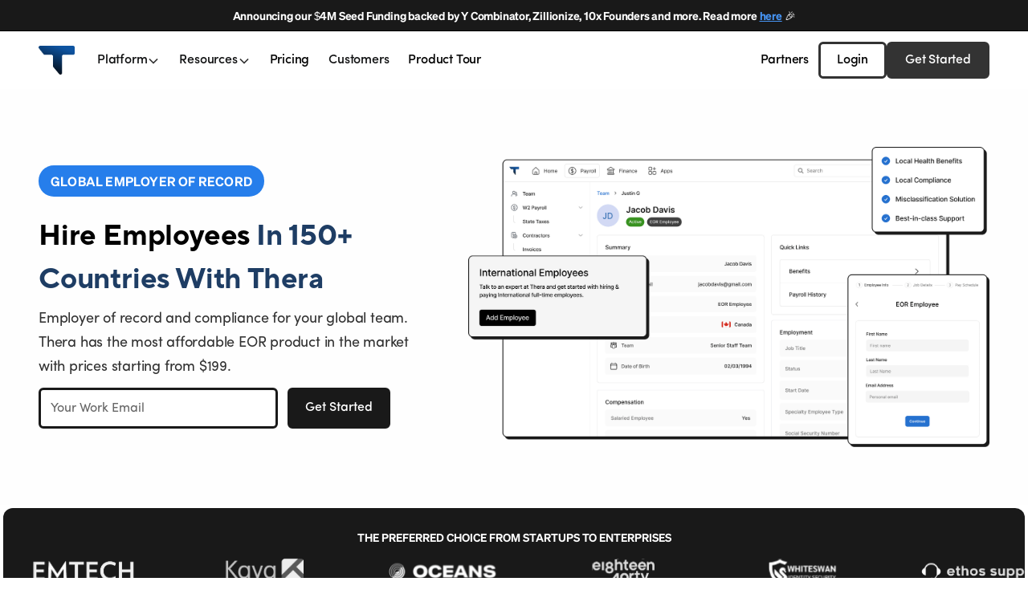

--- FILE ---
content_type: text/html
request_url: https://www.getthera.com/employer-of-record
body_size: 39291
content:
<!DOCTYPE html><!-- Last Published: Thu Nov 13 2025 15:35:56 GMT+0000 (Coordinated Universal Time) --><html data-wf-domain="www.getthera.com" data-wf-page="65def82ea6375762b441cc81" data-wf-site="65ccfa16b550963c81046a60" lang="en"><head><meta charset="utf-8"/><title>Thera | Employer of Record for Global Teams</title><meta content="Build your global team with ease. Hire internationally with Thera&#x27;s Employer of Record solution. Handle onboarding, payroll, compliance, taxes &amp; benefits all in one place." name="description"/><meta content="Thera | Employer of Record for Global Teams" property="og:title"/><meta content="Build your global team with ease. Hire internationally with Thera&#x27;s Employer of Record solution. Handle onboarding, payroll, compliance, taxes &amp; benefits all in one place." property="og:description"/><meta content="https://cdn.prod.website-files.com/65ccfa16b550963c81046a60/6890a0ef5bd2e45f2bf52e04_Frame%2021204.png" property="og:image"/><meta content="Thera | Employer of Record for Global Teams" property="twitter:title"/><meta content="Build your global team with ease. Hire internationally with Thera&#x27;s Employer of Record solution. Handle onboarding, payroll, compliance, taxes &amp; benefits all in one place." property="twitter:description"/><meta content="https://cdn.prod.website-files.com/65ccfa16b550963c81046a60/6890a0ef5bd2e45f2bf52e04_Frame%2021204.png" property="twitter:image"/><meta property="og:type" content="website"/><meta content="summary_large_image" name="twitter:card"/><meta content="width=device-width, initial-scale=1" name="viewport"/><meta content="aGyupHx0Rmh5L5LoHJECiYQQPvdXdJHSabtFvDcyuyM" name="google-site-verification"/><link href="https://cdn.prod.website-files.com/65ccfa16b550963c81046a60/css/v3--thera.webflow.shared.cc80e0db1.css" rel="stylesheet" type="text/css"/><link href="https://fonts.googleapis.com" rel="preconnect"/><link href="https://fonts.gstatic.com" rel="preconnect" crossorigin="anonymous"/><script src="https://ajax.googleapis.com/ajax/libs/webfont/1.6.26/webfont.js" type="text/javascript"></script><script type="text/javascript">WebFont.load({  google: {    families: ["Inter:100,200,300,regular,500,600,700,800,900","Inter Tight:100,200,300,regular,500,600,700,800,900,100italic,200italic,300italic,italic,500italic,600italic,700italic,800italic,900italic"]  }});</script><script type="text/javascript">!function(o,c){var n=c.documentElement,t=" w-mod-";n.className+=t+"js",("ontouchstart"in o||o.DocumentTouch&&c instanceof DocumentTouch)&&(n.className+=t+"touch")}(window,document);</script><link href="https://cdn.prod.website-files.com/65ccfa16b550963c81046a60/683460a650ce618fb265eccb_Favicon%202.png" rel="shortcut icon" type="image/x-icon"/><link href="https://cdn.prod.website-files.com/65ccfa16b550963c81046a60/683460a9a9bddd78d11150aa_Favicon.png" rel="apple-touch-icon"/><script async="" src="https://www.googletagmanager.com/gtag/js?id=G-TXX3H5CSNP"></script><script type="text/javascript">window.dataLayer = window.dataLayer || [];function gtag(){dataLayer.push(arguments);}gtag('set', 'developer_id.dZGVlNj', true);gtag('js', new Date());gtag('config', 'G-TXX3H5CSNP');</script><style>
::selection {background: #000000; color: #FFFFFF; text-shadow: none;}
  
  *{
  -webkit-font-smoothing: antialiased;
  }
</style>

<script async src="https://pixel-cdn.default.com"></script>

<meta name="theme-color" content="#191919" />

<!-- Meta Pixel Code -->
<script>
!function(f,b,e,v,n,t,s)
{if(f.fbq)return;n=f.fbq=function(){n.callMethod?
n.callMethod.apply(n,arguments):n.queue.push(arguments)};
if(!f._fbq)f._fbq=n;n.push=n;n.loaded=!0;n.version='2.0';
n.queue=[];t=b.createElement(e);t.async=!0;
t.src=v;s=b.getElementsByTagName(e)[0];
s.parentNode.insertBefore(t,s)}(window, document,'script',
'https://connect.facebook.net/en_US/fbevents.js');
fbq('init', '247927314317564');
fbq('track', 'PageView');
</script>
<noscript><img height="1" width="1" style="display:none"
src="https://www.facebook.com/tr?id=247927314317564&ev=PageView&noscript=1"
/></noscript>
<!-- End Meta Pixel Code -->



<!-- Google tag (gtag.js) --> <script async src="https://www.googletagmanager.com/gtag/js?id=AW-10937079935"></script> <script> window.dataLayer = window.dataLayer || []; function gtag(){dataLayer.push(arguments);} gtag('js', new Date()); gtag('config', 'AW-10937079935'); </script>


<script>(function(w,d,s,l,i){w[l]=w[l]||[];w[l].push({'gtm.start':
new Date().getTime(),event:'gtm.js'});var f=d.getElementsByTagName(s)[0],
j=d.createElement(s),dl=l!='dataLayer'?'&l='+l:'';j.async=true;j.src=
'https://www.googletagmanager.com/gtm.js?id='+i+dl;f.parentNode.insertBefore(j,f);
})(window,document,'script','dataLayer','GTM-TNDDPLP');</script>
<!-- End Google Tag Manager -->


<script>
    !function(t,e){var o,n,p,r;e.__SV||(window.posthog=e,e._i=[],e.init=function(i,s,a){function g(t,e){var o=e.split(".");2==o.length&&(t=t[o[0]],e=o[1]),t[e]=function(){t.push([e].concat(Array.prototype.slice.call(arguments,0)))}}(p=t.createElement("script")).type="text/javascript",p.async=!0,p.src=s.api_host+"/static/array.js",(r=t.getElementsByTagName("script")[0]).parentNode.insertBefore(p,r);var u=e;for(void 0!==a?u=e[a]=[]:a="posthog",u.people=u.people||[],u.toString=function(t){var e="posthog";return"posthog"!==a&&(e+="."+a),t||(e+=" (stub)"),e},u.people.toString=function(){return u.toString(1)+".people (stub)"},o="capture identify alias people.set people.set_once set_config register register_once unregister opt_out_capturing has_opted_out_capturing opt_in_capturing reset isFeatureEnabled onFeatureFlags".split(" "),n=0;n<o.length;n++)g(u,o[n]);e._i.push([i,s,a])},e.__SV=1)}(document,window.posthog||[]);
    posthog.init('phc_O1y4qCCo9b0V11CKUhc3yFaMUydore2mm7SZrayyyyT',{api_host:'https://app.posthog.com'})
</script>

<!-- www.getthera.com G4 Global site tag (gtag.js) - Google Analytics -->
<script async src="https://www.googletagmanager.com/gtag/js?id=G-2E5NWC68EP"></script>
<script>
  window.dataLayer = window.dataLayer || [];
  function gtag(){dataLayer.push(arguments);}
  gtag('js', new Date());

  gtag('config', 'G-2E5NWC68EP');
</script>
<script type="text/javascript">
_linkedin_partner_id = "4873692";
window._linkedin_data_partner_ids = window._linkedin_data_partner_ids || [];
window._linkedin_data_partner_ids.push(_linkedin_partner_id);
</script><script type="text/javascript">
(function(l) {
if (!l){window.lintrk = function(a,b){window.lintrk.q.push([a,b])};
window.lintrk.q=[]}
var s = document.getElementsByTagName("script")[0];
var b = document.createElement("script");
b.type = "text/javascript";b.async = true;
b.src = "https://snap.licdn.com/li.lms-analytics/insight.min.js";
s.parentNode.insertBefore(b, s);})(window.lintrk);
</script>
<noscript>
<img height="1" width="1" style="display:none;" alt="" src="https://px.ads.linkedin.com/collect/?pid=4873692&fmt=gif" />
</noscript>


<!-- Twitter conversion tracking base code -->
<script>
!function(e,t,n,s,u,a){e.twq||(s=e.twq=function(){s.exe?s.exe.apply(s,arguments):s.queue.push(arguments);
},s.version='1.1',s.queue=[],u=t.createElement(n),u.async=!0,u.src='https://static.ads-twitter.com/uwt.js',
a=t.getElementsByTagName(n)[0],a.parentNode.insertBefore(u,a))}(window,document,'script');
twq('config','omkj6');
</script>
<!-- End Twitter conversion tracking base code -->


<!-- Twitter conversion tracking event code
<script type="text/javascript">
  // Insert Twitter Event ID
  twq('event', 'tw-oezl5-oflk2', {
  });
</script>
End Twitter conversion tracking event code -->

<!-- Twitter conversion tracking base code -->
<script>
!function(e,t,n,s,u,a){e.twq||(s=e.twq=function(){s.exe?s.exe.apply(s,arguments):s.queue.push(arguments);
},s.version='1.1',s.queue=[],u=t.createElement(n),u.async=!0,u.src='https://static.ads-twitter.com/uwt.js',
a=t.getElementsByTagName(n)[0],a.parentNode.insertBefore(u,a))}(window,document,'script');
twq('config','oezl5');
</script>
<!-- End Twitter conversion tracking base code -->


<script>window.faitracker=window.faitracker||function(){this.q=[];var t=new CustomEvent("FAITRACKER_QUEUED_EVENT");return this.init=function(t,e,a){this.TOKEN=t,this.INIT_PARAMS=e,this.INIT_CALLBACK=a,window.dispatchEvent(new CustomEvent("FAITRACKER_INIT_EVENT"))},this.call=function(){var e={k:"",a:[]};if(arguments&&arguments.length>=1){for(var a=1;a<arguments.length;a++)e.a.push(arguments[a]);e.k=arguments[0]}this.q.push(e),window.dispatchEvent(t)},this.message=function(){window.addEventListener("message",function(t){"faitracker"===t.data.origin&&this.call("message",t.data.type,t.data.message)})},this.message(),this.init("9e146z9ppef94u8w081wjtm8qf4wtfpd",{host:"https://api.factors.ai"}),this}(),function(){var t=document.createElement("script");t.type="text/javascript",t.src="https://app.factors.ai/assets/factors.js",t.async=!0,(d=document.getElementsByTagName("script")[0]).parentNode.insertBefore(t,d)}();</script>


<script>
    !function () {var reb2b = window.reb2b = window.reb2b || [];
    if (reb2b.invoked) return;reb2b.invoked = true;reb2b.methods = ["identify", "collect"];
    reb2b.factory = function (method) {return function () {var args = Array.prototype.slice.call(arguments);
    args.unshift(method);reb2b.push(args);return reb2b;};};
    for (var i = 0; i < reb2b.methods.length; i++) {var key = reb2b.methods[i];reb2b[key] = reb2b.factory(key);}
    reb2b.load = function (key) {var script = document.createElement("script");script.type = "text/javascript";script.async = true;
    script.src = "https://s3-us-west-2.amazonaws.com/b2bjsstore/b/" + key + "/reb2b.js.gz";
    var first = document.getElementsByTagName("script")[0];
    first.parentNode.insertBefore(script, first);};
    reb2b.SNIPPET_VERSION = "1.0.1";reb2b.load("1N5W0H0WGXO5");}();
  </script>


<!-- Reddit Pixel -->
<script>
!function(w,d){if(!w.rdt){var p=w.rdt=function(){p.sendEvent?p.sendEvent.apply(p,arguments):p.callQueue.push(arguments)};p.callQueue=[];var t=d.createElement("script");t.src="https://www.redditstatic.com/ads/pixel.js",t.async=!0;var s=d.getElementsByTagName("script")[0];s.parentNode.insertBefore(t,s)}}(window,document);rdt('init','a2_foqkv5kswjaw');rdt('track', 'PageVisit');
</script>
<!-- DO NOT MODIFY UNLESS TO REPLACE A USER IDENTIFIER -->
<!-- End Reddit Pixel -->


<script>!function(){window.unify||(window.unify=Object.assign([],["identify","page","startAutoPage","stopAutoPage","startAutoIdentify","stopAutoIdentify"].reduce((function(t,e){return t[e]=function(){return unify.push([e,[].slice.call(arguments)]),unify},t}),{})));var t=document.createElement("script");t.async=!0,t.setAttribute("src","https://tag.unifyintent.com/v1/JBgxScARPC6dC2TcW8Wary/script.js"),t.setAttribute("data-api-key","wk_eeKH9Vhm_2ddcWzm2GcGi1FWM2xgz7UT1wQ7Ro3t7"),t.setAttribute("id","unifytag"),(document.body||document.head).appendChild(t)}();</script>


<!-- TikTok Pixel Code Start -->
<script>
!function (w, d, t) {
  w.TiktokAnalyticsObject=t;var ttq=w[t]=w[t]||[];ttq.methods=["page","track","identify","instances","debug","on","off","once","ready","alias","group","enableCookie","disableCookie","holdConsent","revokeConsent","grantConsent"],ttq.setAndDefer=function(t,e){t[e]=function(){t.push([e].concat(Array.prototype.slice.call(arguments,0)))}};for(var i=0;i<ttq.methods.length;i++)ttq.setAndDefer(ttq,ttq.methods[i]);ttq.instance=function(t){for(
var e=ttq._i[t]||[],n=0;n<ttq.methods.length;n++)ttq.setAndDefer(e,ttq.methods[n]);return e},ttq.load=function(e,n){var r="https://analytics.tiktok.com/i18n/pixel/events.js",o=n&&n.partner;ttq._i=ttq._i||{},ttq._i[e]=[],ttq._i[e]._u=r,ttq._t=ttq._t||{},ttq._t[e]=+new Date,ttq._o=ttq._o||{},ttq._o[e]=n||{};n=document.createElement("script")
;n.type="text/javascript",n.async=!0,n.src=r+"?sdkid="+e+"&lib="+t;e=document.getElementsByTagName("script")[0];e.parentNode.insertBefore(n,e)};


  ttq.load('CR6S35JC77U3DSAS88E0');
  ttq.page();
}(window, document, 'ttq');
</script>
<!-- TikTok Pixel Code End -->


<!-- Hotjar Tracking Code for https://getthera.com -->
<script>
    (function(h,o,t,j,a,r){
        h.hj=h.hj||function(){(h.hj.q=h.hj.q||[]).push(arguments)};
        h._hjSettings={hjid:3266920,hjsv:6};
        a=o.getElementsByTagName('head')[0];
        r=o.createElement('script');r.async=1;
        r.src=t+h._hjSettings.hjid+j+h._hjSettings.hjsv;
        a.appendChild(r);
    })(window,document,'https://static.hotjar.com/c/hotjar-','.js?sv=');
</script>

<script>
  (function(){
    var s=document.createElement('script');
    s.src='https://service.goaudience.com/cdn/pixel-loader.js?label=396';
    s.async=true;
    (document.head||document.documentElement).appendChild(s);
  })();
</script>

</head><body class="body"><section class="banner10_component"><div class="padding-global-2"><div class="banner10_content-wrapper"><div class="banner10_content"><div class="text-block-25">Announcing our $4M Seed Funding backed by Y Combinator, Zillionize, 10x Founders and more. Read more <a href="https://venturebeat.com/virtual/thera-scores-4m-seed-to-make-it-easier-to-hire-and-pay-international-employees/" class="text-block-25 blue">here</a> 🎉 </div><img src="https://cdn.prod.website-files.com/65ccfa16b550963c81046a60/65ccfa16b550963c81046ace_image%20(5).webp" loading="lazy" width="10" height="10" alt="YCombinator" srcset="https://cdn.prod.website-files.com/65ccfa16b550963c81046a60/65ccfa16b550963c81046ace_image%2520(5)-p-500.webp 500w, https://cdn.prod.website-files.com/65ccfa16b550963c81046a60/65ccfa16b550963c81046ace_image%2520(5)-p-800.webp 800w, https://cdn.prod.website-files.com/65ccfa16b550963c81046a60/65ccfa16b550963c81046ace_image%2520(5)-p-1080.webp 1080w, https://cdn.prod.website-files.com/65ccfa16b550963c81046a60/65ccfa16b550963c81046ace_image%20(5).webp 1200w" sizes="(max-width: 767px) 10px, 1vw" class="image hide"/><div class="text-block-2 hide">YCOMBINATOR</div><img src="https://cdn.prod.website-files.com/65ccfa16b550963c81046a60/65ccfa16b550963c81046afd_image%20(6).webp" loading="lazy" width="88" height="89" alt="Emoji" class="image-28 hide"/></div><a data-w-id="0ea08e6b-38a8-644f-db0e-d602e4649ca8" href="#" class="banner10_close-button hide w-inline-block"><div class="icon-embed-small w-embed"><svg width="100%" height="100%" viewBox="0 0 32 33" fill="none" xmlns="http://www.w3.org/2000/svg">
<path d="M22.8354 22.864L22.3639 23.3354C22.1036 23.5957 21.6815 23.5957 21.4211 23.3354L16 17.9142L10.5788 23.3353C10.3185 23.5957 9.89638 23.5957 9.63603 23.3353L9.16462 22.8639C8.90427 22.6036 8.90427 22.1815 9.16462 21.9211L14.5858 16.5L9.16462 11.0788C8.90427 10.8185 8.90427 10.3964 9.16462 10.136L9.63602 9.66463C9.89637 9.40428 10.3185 9.40428 10.5788 9.66463L16 15.0858L21.4211 9.66462C21.6815 9.40427 22.1036 9.40427 22.3639 9.66462L22.8354 10.136C23.0957 10.3964 23.0957 10.8185 22.8354 11.0788L17.4142 16.5L22.8354 21.9211C23.0957 22.1815 23.0957 22.6036 22.8354 22.864Z" fill="currentColor"/>
</svg></div></a></div></div></section><div data-animation="default" class="navbar7_component w-nav" data-easing2="ease" fs-scrolldisable-element="smart-nav" data-easing="ease" data-collapse="medium" data-w-id="42d05eae-f4fc-bf07-4016-81585b280622" role="banner" data-duration="400"><div class="navbar7_container"><a href="/" class="navbar5_logo-link w-nav-brand"><img src="https://cdn.prod.website-files.com/65ccfa16b550963c81046a60/680f6edf6b59ede9162dd718_Thera%20New.png" loading="lazy" height="36" width="42" alt="" srcset="https://cdn.prod.website-files.com/65ccfa16b550963c81046a60/680f6edf6b59ede9162dd718_Thera%20New-p-500.png 500w, https://cdn.prod.website-files.com/65ccfa16b550963c81046a60/680f6edf6b59ede9162dd718_Thera%20New.png 690w" sizes="(max-width: 1279px) 41.9921875px, (max-width: 1439px) 3vw, 41.9921875px" class="logo"/></a><nav role="navigation" class="navbar5_menu w-nav-menu"><div class="navbar7_menu-left"><div data-delay="300" data-hover="true" data-w-id="074a2252-9c8b-816e-1ffa-7e0b2fed2c7d" class="navbar5_menu-dropdown w-dropdown"><div class="navbar11_dropdown-toggle w-dropdown-toggle"><div class="navbar-dropdown-hover"><div class="text-block-19">Platform</div><div class="dropdown-chevron w-embed"><svg width=" 100%" height=" 100%" viewBox="0 0 16 16" fill="none" xmlns="http://www.w3.org/2000/svg">
<path fill-rule="evenodd" clip-rule="evenodd" d="M2.55806 6.29544C2.46043 6.19781 2.46043 6.03952 2.55806 5.94189L3.44195 5.058C3.53958 4.96037 3.69787 4.96037 3.7955 5.058L8.00001 9.26251L12.2045 5.058C12.3021 4.96037 12.4604 4.96037 12.5581 5.058L13.4419 5.94189C13.5396 6.03952 13.5396 6.19781 13.4419 6.29544L8.17678 11.5606C8.07915 11.6582 7.92086 11.6582 7.82323 11.5606L2.55806 6.29544Z" fill="currentColor"/>
</svg></div></div></div><nav class="navbar5_dropdown-list-5 w-dropdown-list"><div class="navbar5_container-4"><div class="navbar5_dropdown-content"><div class="navbar5_dropdown-content-left-3"><div class="navbar5_dropdown-link-list free"><h4 class="text-size-small-14 text-weight-semibold">Thera Payroll</h4><a href="/us-payroll" class="navbar5_dropdown-link-3 w-inline-block"><div class="navbar5_icon-wrapper-2"><div class="icon-embed-xsmall-12 w-embed"><svg width="48" height="48" viewBox="0 0 48 48" fill="none" xmlns="http://www.w3.org/2000/svg">
<rect x="0.5" y="0.5" width="47" height="47" rx="5.5" stroke="#E9E9E9"/>
<circle cx="24" cy="19.1518" r="3.93015" stroke="black" stroke-width="2"/>
<path d="M20.8958 32.8465H33.3125V32.8465C33.3125 29.216 30.3694 26.2729 26.739 26.2729H21.261C17.6306 26.2729 14.6875 29.216 14.6875 32.8465V32.8465V33.7776" stroke="black" stroke-width="2"/>
</svg></div></div><div class="navbar5_item-right-3"><div class="text-weight-semibold">US Payroll</div><p class="text-size-small-14 hide-mobile-landscape">Hire and pay US employees in all 50 states</p></div></a><a href="/contractor-management" class="navbar5_dropdown-link-3 w-inline-block"><div class="navbar5_icon-wrapper-2"><div class="icon-embed-xsmall-12 w-embed"><svg width="48" height="48" viewBox="0 0 48 48" fill="none" xmlns="http://www.w3.org/2000/svg">
<rect x="0.5" y="0.5" width="47" height="47" rx="5.5" stroke="#E9E9E9"/>
<circle cx="21.1826" cy="18.5454" r="3.93015" stroke="black" stroke-width="2"/>
<path d="M30.4951 32.2403V32.2403C30.4951 28.6098 27.552 25.6667 23.9216 25.6667H18.4436C14.8132 25.6667 11.8701 28.6098 11.8701 32.2403V32.2403" stroke="black" stroke-width="2"/>
<rect x="23.6299" y="21.8846" width="12" height="12" rx="6" fill="black"/>
<rect x="23.6299" y="21.8846" width="12" height="12" rx="6" stroke="black"/>
<path d="M31.6299 25.695H29.7965H28.6447C28.0842 25.695 27.6299 26.1493 27.6299 26.7098V26.7098C27.6299 27.2703 28.0842 27.7247 28.6447 27.7247H30.4459C31.0998 27.7247 31.6299 28.2548 31.6299 28.9087V28.9087C31.6299 29.5626 31.0998 30.0926 30.4459 30.0926H27.6299M29.6299 23.8846V31.8846" stroke="white"/>
</svg></div></div><div class="navbar5_item-right-3"><div class="text-weight-semibold">Contractor Management</div><p class="text-size-small-14 hide-mobile-landscape">Hire and pay contractors in 150+ countries</p></div></a><a href="/employer-of-record" aria-current="page" class="navbar5_dropdown-link-3 w-inline-block w--current"><div class="navbar5_icon-wrapper-2"><div class="icon-embed-xsmall-12 w-embed"><svg width="48" height="48" viewBox="0 0 48 48" fill="none" xmlns="http://www.w3.org/2000/svg">
<rect x="0.5" y="0.5" width="47" height="47" rx="5.5" stroke="#E9E9E9"/>
<path d="M34.2976 24.0001C34.2976 25.3524 34.0313 26.6915 33.5138 27.9408C32.9963 29.1902 32.2378 30.3254 31.2816 31.2816C30.3254 32.2378 29.1902 32.9963 27.9408 33.5138C26.6915 34.0313 25.3524 34.2976 24.0001 34.2976C22.6479 34.2976 21.3088 34.0313 20.0595 33.5138C18.8101 32.9963 17.6749 32.2378 16.7187 31.2816C15.7625 30.3254 15.004 29.1902 14.4865 27.9408C13.969 26.6915 13.7026 25.3524 13.7026 24.0001C13.7026 21.2691 14.7875 18.6499 16.7187 16.7187C18.6499 14.7875 21.2691 13.7026 24.0001 13.7026C26.7312 13.7026 29.3504 14.7875 31.2816 16.7187C33.2127 18.6499 34.2976 21.2691 34.2976 24.0001Z" stroke="black" stroke-width="2"/>
<path d="M28.1195 24.0001C28.1195 25.3521 28.0124 26.6917 27.8054 27.9408C27.5995 29.1898 27.2957 30.3245 26.9127 31.2811C26.5307 32.2377 26.0766 32.9956 25.5772 33.5135C25.0767 34.0304 24.5413 34.2971 24.0007 34.2971C23.4601 34.2971 22.9246 34.0304 22.4252 33.5135C21.9248 32.9956 21.4707 32.2367 21.0887 31.2811C20.7056 30.3245 20.4019 29.1908 20.1949 27.9408C19.9838 26.6379 19.8791 25.32 19.8819 24.0001C19.8819 22.6481 19.9879 21.3085 20.1949 20.0595C20.4019 18.8104 20.7056 17.6757 21.0887 16.7191C21.4707 15.7625 21.9248 15.0047 22.4242 14.4867C22.9246 13.9708 23.4601 13.7031 24.0007 13.7031C24.5413 13.7031 25.0767 13.9698 25.5761 14.4867C26.0766 15.0047 26.5307 15.7636 26.9127 16.7191C27.2957 17.6757 27.5995 18.8094 27.8054 20.0595C28.0124 21.3085 28.1195 22.6481 28.1195 24.0001Z" stroke="black" stroke-width="2"/>
<path d="M13.7036 24H34.2976" stroke="black" stroke-width="2" stroke-linecap="round"/>
</svg></div></div><div class="navbar5_item-right-3"><div class="text-weight-semibold">Employer of Record</div><p class="text-size-small-14 hide-mobile-landscape">Hire international employees in 150+ countries</p></div></a></div><div id="w-node-_074a2252-9c8b-816e-1ffa-7e0b2fed2ca2-5b280622" class="navbar5_dropdown-link-list free"><h4 class="text-size-small-14 text-weight-semibold">Thera AP/AR</h4><a href="/invoicing" class="navbar5_dropdown-link-3 w-inline-block"><div class="navbar5_icon-wrapper-2"><div class="icon-embed-xsmall-12 w-embed"><svg width="48" height="48" viewBox="0 0 48 48" fill="none" xmlns="http://www.w3.org/2000/svg">
<rect x="0.5" y="0.5" width="47" height="47" rx="5.5" stroke="#E9E9E9"/>
<path d="M23 30H17C16.2044 30 15.4413 29.6839 14.8787 29.1213C14.3161 28.5587 14 27.7956 14 27V19C14 18.2044 14.3161 17.4413 14.8787 16.8787C15.4413 16.3161 16.2044 16 17 16H29C29.7956 16 30.5587 16.3161 31.1213 16.8787C31.6839 17.4413 32 18.2044 32 19V23.5M14 21H32M34 29H26M26 29L28.5 26M26 29L28.5 32M18.005 26H18.01M22 26H24" stroke="black" stroke-width="2" stroke-linecap="square" stroke-linejoin="round"/>
</svg></div></div><div id="w-node-_074a2252-9c8b-816e-1ffa-7e0b2fed2ca8-5b280622" class="navbar5_item-right-3"><div class="text-weight-semibold">Invoicing</div><p class="text-size-small-14 hide-mobile-landscape">Create and send invoices instantly</p></div></a><a href="/bill-pay" class="navbar5_dropdown-link-3 w-inline-block"><div class="navbar5_icon-wrapper-2"><div class="icon-embed-xsmall-12 w-embed"><svg width="48" height="48" viewBox="0 0 48 48" fill="none" xmlns="http://www.w3.org/2000/svg">
<rect x="0.5" y="0.5" width="47" height="47" rx="5.5" stroke="#E9E9E9"/>
<path d="M29 21.5656V28.8687C29 29.3461 28.8104 29.804 28.4728 30.1415C28.1352 30.4791 27.6774 30.6687 27.2 30.6687H18.8C18.3226 30.6687 17.8648 30.4791 17.5272 30.1415C17.1896 29.804 17 29.3461 17 28.8687V16.8687C17 16.3913 17.1896 15.9335 17.5272 15.5959C17.8648 15.2584 18.3226 15.0687 18.8 15.0687H22.5031C22.8213 15.0688 23.1264 15.1952 23.3514 15.4201L28.6486 20.7174C28.8736 20.9423 29 21.2475 29 21.5656Z" stroke="black" stroke-width="2" stroke-linecap="square" stroke-linejoin="round"/>
<path d="M23 15.3687V19.8687C23 20.187 23.1264 20.4922 23.3515 20.7172C23.5765 20.9423 23.8817 21.0687 24.2 21.0687H28.7" stroke="black" stroke-width="2" stroke-linecap="square" stroke-linejoin="round"/>
<path d="M25 29.9313H31M31 29.9313L28 26.9313M31 29.9313L28 32.9313" stroke="white" stroke-width="4" stroke-linecap="square" stroke-linejoin="round"/>
<path d="M25 29.9313H31M31 29.9313L28 26.9313M31 29.9313L28 32.9313" stroke="black" stroke-width="2" stroke-linecap="square" stroke-linejoin="round"/>
</svg></div></div><div class="navbar5_item-right-3"><div class="text-weight-semibold">Bill Pay</div><p class="text-size-small-14 hide-mobile-landscape">Pay and manage your payables in one place</p></div></a><h4 id="w-node-_074a2252-9c8b-816e-1ffa-7e0b2fed2cb5-5b280622" class="text-size-small-14 text-weight-semibold hide">Thera Cash</h4><a href="#" class="navbar5_dropdown-link-3 hide w-inline-block"><div class="navbar5_icon-wrapper-2"><div class="icon-embed-xsmall-12 w-embed"><svg width="48" height="48" viewBox="0 0 48 48" fill="none" xmlns="http://www.w3.org/2000/svg">
<rect x="0.5" y="0.5" width="47" height="47" rx="5.5" stroke="#E9E9E9"/>
<path d="M31.5659 22H16.4341C15.4336 22 15.0531 20.6935 15.8972 20.1563L23.4631 15.3416C23.7907 15.1332 24.2093 15.1332 24.5369 15.3416L32.1028 20.1563C32.9469 20.6935 32.5664 22 31.5659 22Z" stroke="black" stroke-width="2"/>
<path d="M18 22V29" stroke="black" stroke-width="2"/>
<path d="M22 22V29" stroke="black" stroke-width="2"/>
<path d="M26 22V29" stroke="black" stroke-width="2"/>
<path d="M30 22V29" stroke="black" stroke-width="2"/>
<path d="M16 29H32" stroke="black" stroke-width="2" stroke-linecap="square"/>
<path d="M14 33H34" stroke="black" stroke-width="2" stroke-linecap="square"/>
</svg></div></div><div class="navbar5_item-right-3"><div class="text-weight-semibold">High-Yield Banking</div><p class="text-size-small-14 hide-mobile-landscape">Business Banking for Global Startups</p></div></a></div></div><div class="navbar5_dropdown-content-right"><div class="navbar5_dropdown-content-wrapper z-index-1"><h4 class="text-size-small-14 text-weight-semibold">Featured from Blog</h4><div id="w-node-_074a2252-9c8b-816e-1ffa-7e0b2fed2cc3-5b280622" class="navbar5_blog-list-wrapper"><div class="navbar5_blog-list-4"><a href="https://www.getthera.com/case-studies/thera-x-oceans-case-study" class="navbar5_blog-item w-inline-block"><div class="navbar5_blog-image-wrapper-2"><img sizes="100vw" srcset="https://cdn.prod.website-files.com/65ccfa16b550963c81046a60/65f31d6071648099a72b00e7_Frame%2020976%20(1)-p-500.png 500w, https://cdn.prod.website-files.com/65ccfa16b550963c81046a60/65f31d6071648099a72b00e7_Frame%2020976%20(1)-p-800.png 800w, https://cdn.prod.website-files.com/65ccfa16b550963c81046a60/65f31d6071648099a72b00e7_Frame%2020976%20(1)-p-1080.png 1080w, https://cdn.prod.website-files.com/65ccfa16b550963c81046a60/65f31d6071648099a72b00e7_Frame%2020976%20(1).png 1280w" alt="" src="https://cdn.prod.website-files.com/65ccfa16b550963c81046a60/65f31d6071648099a72b00e7_Frame%2020976%20(1).png" loading="lazy" class="navbar5_blog-image-5"/></div><div class="navbar5_large-item-content-4"><div class="margin-bottom-9 margin-tiny"><div class="text-weight-semibold">How Thera helped Oceans save $50,000 per year on Contractor Management</div></div></div></a><a href="#" class="navbar5_blog-item hide w-inline-block"><div class="navbar5_blog-image-wrapper-2"><img sizes="100vw" srcset="https://cdn.prod.website-files.com/65ccfa16b550963c81046a60/65e760cbbd872dd62e1735df_Frame%2020843-p-500.png 500w, https://cdn.prod.website-files.com/65ccfa16b550963c81046a60/65e760cbbd872dd62e1735df_Frame%2020843-p-800.png 800w, https://cdn.prod.website-files.com/65ccfa16b550963c81046a60/65e760cbbd872dd62e1735df_Frame%2020843-p-1080.png 1080w, https://cdn.prod.website-files.com/65ccfa16b550963c81046a60/65e760cbbd872dd62e1735df_Frame%2020843.png 1200w" alt="" src="https://cdn.prod.website-files.com/65ccfa16b550963c81046a60/65e760cbbd872dd62e1735df_Frame%2020843.png" loading="lazy" class="navbar5_blog-image-5"/></div><div class="navbar5_large-item-content-4"><div class="margin-bottom-9 margin-tiny"><div class="text-weight-semibold">How Emtech reduced HR costs over $10,000 by implementing Thera</div></div></div></a></div></div><div class="button-group"><a href="/customers" class="button-30 is-link is-icon w-inline-block"><div class="link-button-3 is-link is-icon"><div class="text-block-20">View All</div><div class="icon-embed-xxsmall w-embed"><svg width="16" height="16" viewBox="0 0 16 16" fill="none" xmlns="http://www.w3.org/2000/svg">
<path d="M6 3L11 8L6 13" stroke="CurrentColor" stroke-width="1.5"/>
</svg></div></div></a></div></div></div></div></div></nav></div><div data-hover="true" data-delay="300" data-w-id="02de38f2-9980-56b8-2e37-10bdb0963f1b" class="navbar11_menu-dropdown w-dropdown"><div class="navbar11_dropdown-toggle w-dropdown-toggle"><div class="navbar-dropdown-hover"><div class="text-block-9">Resources</div><div class="dropdown-chevron w-embed"><svg width=" 100%" height=" 100%" viewBox="0 0 16 16" fill="none" xmlns="http://www.w3.org/2000/svg">
<path fill-rule="evenodd" clip-rule="evenodd" d="M2.55806 6.29544C2.46043 6.19781 2.46043 6.03952 2.55806 5.94189L3.44195 5.058C3.53958 4.96037 3.69787 4.96037 3.7955 5.058L8.00001 9.26251L12.2045 5.058C12.3021 4.96037 12.4604 4.96037 12.5581 5.058L13.4419 5.94189C13.5396 6.03952 13.5396 6.19781 13.4419 6.29544L8.17678 11.5606C8.07915 11.6582 7.92086 11.6582 7.82323 11.5606L2.55806 6.29544Z" fill="currentColor"/>
</svg></div></div></div><nav class="navbar11_dropdown-list w-dropdown-list"><div class="navbar11_dropdown-link-list"><a href="/blog" class="navbar11_dropdown-link w-inline-block"><div class="navbar5_icon-wrapper"><div class="icon-embed-xsmall-2 w-embed"><svg width="48" height="48" viewBox="0 0 48 48" fill="none" xmlns="http://www.w3.org/2000/svg">
<rect x="0.5" y="0.5" width="47" height="47" rx="5.5" stroke="#E9E9E9"/>
<path d="M24 32.5608H33M27 17.5608L30 20.5608M28.5 16.0608C28.8978 15.6629 29.4374 15.4395 30 15.4395C30.2786 15.4395 30.5544 15.4943 30.8118 15.6009C31.0692 15.7075 31.303 15.8638 31.5 16.0608C31.697 16.2578 31.8532 16.4916 31.9598 16.749C32.0665 17.0063 32.1213 17.2822 32.1213 17.5608C32.1213 17.8393 32.0665 18.1152 31.9598 18.3726C31.8532 18.6299 31.697 18.8638 31.5 19.0608L19 31.5608L15 32.5608L16 28.5608L28.5 16.0608Z" stroke="black" stroke-width="2" stroke-linecap="round" stroke-linejoin="round"/>
</svg></div></div><div id="w-node-_5afddec0-517a-8e76-1aa6-8b8b74ab22ce-5b280622" class="navbar5_item-right"><div class="text-weight-semibold-4">Blog</div><p class="text-size-small-2 hide-mobile-landscape">Lorem ipsum dolor sit amet consectetur elit</p></div></a><a href="/community" class="navbar11_dropdown-link w-inline-block"><div class="navbar5_icon-wrapper"><div class="icon-embed-xsmall-2 w-embed"><svg width="48" height="48" viewBox="0 0 48 48" fill="none" xmlns="http://www.w3.org/2000/svg">
<g clip-path="url(#clip0_266_14)">
<path d="M42 0.5H6C2.96243 0.5 0.5 2.96243 0.5 6V42C0.5 45.0376 2.96243 47.5 6 47.5H42C45.0376 47.5 47.5 45.0376 47.5 42V6C47.5 2.96243 45.0376 0.5 42 0.5Z" stroke="#E9E9E9"/>
<path d="M15.2769 23.8629C15.3497 23.9174 15.4324 23.9571 15.5205 23.9796C15.6086 24.0022 15.7002 24.0072 15.7902 23.9943C15.8802 23.9815 15.9668 23.951 16.0451 23.9047C16.1233 23.8584 16.1916 23.7971 16.2462 23.7244C16.6654 23.1656 17.2089 22.7121 17.8338 22.3997C18.4587 22.0873 19.1477 21.9247 19.8463 21.9247C20.5449 21.9247 21.234 22.0873 21.8588 22.3997C22.4837 22.7121 23.0273 23.1656 23.4464 23.7244C23.5567 23.8712 23.7208 23.9681 23.9026 23.9939C24.0843 24.0197 24.2689 23.9722 24.4157 23.862C24.468 23.8231 24.5144 23.7767 24.5533 23.7244C24.9725 23.1656 25.516 22.7121 26.1409 22.3997C26.7658 22.0873 27.4548 21.9247 28.1534 21.9247C28.852 21.9247 29.5411 22.0873 30.1659 22.3997C30.7908 22.7121 31.3344 23.1656 31.7535 23.7244C31.8638 23.8713 32.0279 23.9683 32.2098 23.9942C32.3917 24.0201 32.5763 23.9727 32.7232 23.8624C32.8701 23.7522 32.9672 23.5881 32.9931 23.4062C33.019 23.2244 32.9716 23.0398 32.8613 22.8929C32.2484 22.0715 31.4312 21.4248 30.4909 21.017C31.0064 20.5464 31.3676 19.931 31.527 19.2515C31.6865 18.5721 31.6367 17.8603 31.3843 17.2096C31.1319 16.5588 30.6886 15.9996 30.1127 15.6053C29.5367 15.211 28.8549 15 28.1569 15C27.4588 15 26.7771 15.211 26.2011 15.6053C25.6251 15.9996 25.1819 16.5588 24.9295 17.2096C24.677 17.8603 24.6273 18.5721 24.7867 19.2515C24.9462 19.931 25.3073 20.5464 25.8229 21.017C25.1439 21.3106 24.5271 21.7308 24.0055 22.2552C23.4839 21.7308 22.8671 21.3106 22.1881 21.017C22.7036 20.5464 23.0648 19.931 23.2243 19.2515C23.3837 18.5721 23.3339 17.8603 23.0815 17.2096C22.8291 16.5588 22.3858 15.9996 21.8099 15.6053C21.2339 15.211 20.5522 15 19.8541 15C19.156 15 18.4743 15.211 17.8983 15.6053C17.3224 15.9996 16.8791 16.5588 16.6267 17.2096C16.3743 17.8603 16.3245 18.5721 16.484 19.2515C16.6434 19.931 17.0046 20.5464 17.5201 21.017C16.5756 21.4234 15.7544 22.0706 15.1385 22.8938C15.0839 22.9665 15.0442 23.0492 15.0217 23.1373C14.9991 23.2254 14.9941 23.317 15.007 23.407C15.0198 23.497 15.0503 23.5836 15.0966 23.6618C15.1429 23.74 15.2042 23.8083 15.2769 23.8629ZM28.1543 16.387C28.5651 16.387 28.9666 16.5088 29.3082 16.737C29.6498 16.9652 29.916 17.2895 30.0732 17.669C30.2304 18.0484 30.2715 18.4659 30.1914 18.8688C30.1112 19.2716 29.9134 19.6416 29.6229 19.932C29.3325 20.2225 28.9624 20.4202 28.5595 20.5004C28.1566 20.5805 27.739 20.5394 27.3595 20.3822C26.9799 20.225 26.6556 19.9589 26.4273 19.6174C26.1991 19.2759 26.0773 18.8744 26.0773 18.4636C26.0773 17.9129 26.2961 17.3847 26.6856 16.9953C27.0751 16.6058 27.6034 16.387 28.1543 16.387ZM19.8463 16.387C20.2571 16.387 20.6587 16.5088 21.0002 16.737C21.3418 16.9652 21.608 17.2895 21.7652 17.669C21.9224 18.0484 21.9635 18.4659 21.8834 18.8688C21.8033 19.2716 21.6054 19.6416 21.315 19.932C21.0245 20.2225 20.6544 20.4202 20.2515 20.5004C19.8486 20.5805 19.431 20.5394 19.0515 20.3822C18.672 20.225 18.3476 19.9589 18.1194 19.6174C17.8911 19.2759 17.7693 18.8744 17.7693 18.4636C17.7693 17.9129 17.9881 17.3847 18.3777 16.9953C18.7672 16.6058 19.2955 16.387 19.8463 16.387ZM30.4909 30.0157C31.0064 29.5451 31.3676 28.9297 31.527 28.2502C31.6865 27.5708 31.6367 26.859 31.3843 26.2083C31.1319 25.5575 30.6886 24.9983 30.1127 24.604C29.5367 24.2097 28.8549 23.9987 28.1569 23.9987C27.4588 23.9987 26.7771 24.2097 26.2011 24.604C25.6251 24.9983 25.1819 25.5575 24.9295 26.2083C24.677 26.859 24.6273 27.5708 24.7867 28.2502C24.9462 28.9297 25.3073 29.5451 25.8229 30.0157C25.1439 30.3093 24.5271 30.7295 24.0055 31.2539C23.4839 30.7295 22.8671 30.3093 22.1881 30.0157C22.7036 29.5451 23.0648 28.9297 23.2243 28.2502C23.3837 27.5708 23.3339 26.859 23.0815 26.2083C22.8291 25.5575 22.3858 24.9983 21.8099 24.604C21.2339 24.2097 20.5522 23.9987 19.8541 23.9987C19.156 23.9987 18.4743 24.2097 17.8983 24.604C17.3224 24.9983 16.8791 25.5575 16.6267 26.2083C16.3743 26.859 16.3245 27.5708 16.484 28.2502C16.6434 28.9297 17.0046 29.5451 17.5201 30.0157C16.5756 30.4221 15.7544 31.0693 15.1385 31.8925C15.0839 31.9652 15.0442 32.0479 15.0217 32.136C14.9991 32.2241 14.9941 32.3157 15.007 32.4057C15.0198 32.4957 15.0503 32.5822 15.0966 32.6605C15.1429 32.7387 15.2042 32.807 15.2769 32.8616C15.3497 32.9161 15.4324 32.9558 15.5205 32.9783C15.6086 33.0009 15.7002 33.0059 15.7902 32.993C15.8802 32.9802 15.9668 32.9497 16.0451 32.9034C16.1233 32.8571 16.1916 32.7958 16.2462 32.7231C16.6654 32.1643 17.2089 31.7108 17.8338 31.3984C18.4587 31.086 19.1477 30.9234 19.8463 30.9234C20.5449 30.9234 21.234 31.086 21.8588 31.3984C22.4837 31.7108 23.0273 32.1643 23.4464 32.7231C23.5567 32.8698 23.7208 32.9668 23.9026 32.9926C24.0843 33.0184 24.2689 32.9709 24.4157 32.8607C24.468 32.8218 24.5144 32.7754 24.5533 32.7231C24.9725 32.1643 25.516 31.7108 26.1409 31.3984C26.7658 31.086 27.4548 30.9234 28.1534 30.9234C28.852 30.9234 29.5411 31.086 30.1659 31.3984C30.7908 31.7108 31.3344 32.1643 31.7535 32.7231C31.8638 32.87 32.0279 32.967 32.2098 32.9929C32.3917 33.0188 32.5763 32.9714 32.7232 32.8611C32.8701 32.7509 32.9672 32.5868 32.9931 32.4049C33.019 32.2231 32.9716 32.0385 32.8613 31.8916C32.2484 31.0702 31.4312 30.4235 30.4909 30.0157ZM19.8463 25.3857C20.2571 25.3857 20.6587 25.5075 21.0002 25.7357C21.3418 25.9639 21.608 26.2882 21.7652 26.6677C21.9224 27.0471 21.9635 27.4646 21.8834 27.8675C21.8033 28.2703 21.6054 28.6403 21.315 28.9307C21.0245 29.2212 20.6544 29.4189 20.2515 29.4991C19.8486 29.5792 19.431 29.5381 19.0515 29.3809C18.672 29.2237 18.3476 28.9575 18.1194 28.616C17.8911 28.2745 17.7693 27.8731 17.7693 27.4623C17.7693 26.9116 17.9881 26.3834 18.3777 25.9939C18.7672 25.6045 19.2955 25.3857 19.8463 25.3857ZM28.1543 25.3857C28.5651 25.3857 28.9666 25.5075 29.3082 25.7357C29.6498 25.9639 29.916 26.2882 30.0732 26.6677C30.2304 27.0471 30.2715 27.4646 30.1914 27.8675C30.1112 28.2703 29.9134 28.6403 29.6229 28.9307C29.3325 29.2212 28.9624 29.4189 28.5595 29.4991C28.1566 29.5792 27.739 29.5381 27.3595 29.3809C26.9799 29.2237 26.6556 28.9575 26.4273 28.616C26.1991 28.2745 26.0773 27.8731 26.0773 27.4623C26.0773 26.9116 26.2961 26.3834 26.6856 25.9939C27.0751 25.6045 27.6034 25.3857 28.1543 25.3857Z" fill="black"/>
</g>
<defs>
<clipPath id="clip0_266_14">
<rect width="48" height="48" fill="white"/>
</clipPath>
</defs>
</svg></div></div><div id="w-node-bc062dbb-c04c-9cfc-73c4-555c961fa5c8-5b280622" class="navbar5_item-right"><div class="text-weight-semibold-4">Community</div><p class="text-size-small-2 hide-mobile-landscape">Lorem ipsum dolor sit amet consectetur elit</p></div></a><a href="/customers" class="navbar11_dropdown-link w-inline-block"><div class="navbar5_icon-wrapper"><div class="icon-embed-xsmall-2 w-embed"><svg width="48" height="48" viewBox="0 0 48 48" fill="none" xmlns="http://www.w3.org/2000/svg">
<rect x="0.5" y="0.5" width="47" height="47" rx="5.5" stroke="#E9E9E9"/>
<path d="M14 14V34H34" stroke="black" stroke-width="2" stroke-linecap="round" stroke-linejoin="round"/>
<path d="M18.4443 29.5556L22.8888 20.6667L28.4443 25.6667L33.9999 14" stroke="black" stroke-width="2" stroke-linecap="round" stroke-linejoin="round"/>
</svg></div></div><div class="navbar5_item-right"><div class="text-weight-semibold-4">Case Studies</div><p class="text-size-small-2 hide-mobile-landscape">Lorem ipsum dolor sit amet consectetur elit</p></div></a><a href="/employee-cost-calculator" class="navbar11_dropdown-link w-inline-block"><div class="navbar5_icon-wrapper"><div class="icon-embed-xsmall-2 w-embed"><svg width="48" height="48" viewBox="0 0 48 48" fill="none" xmlns="http://www.w3.org/2000/svg">
<g clip-path="url(#clip0_1175_524)">
<path d="M42 0.5H6C2.96243 0.5 0.5 2.96243 0.5 6V42C0.5 45.0376 2.96243 47.5 6 47.5H42C45.0376 47.5 47.5 45.0376 47.5 42V6C47.5 2.96243 45.0376 0.5 42 0.5Z" stroke="#E9E9E9"/>
<path d="M18 23H30C30.2652 23 30.5196 22.8946 30.7071 22.7071C30.8946 22.5196 31 22.2652 31 22V16C31 15.7348 30.8946 15.4804 30.7071 15.2929C30.5196 15.1054 30.2652 15 30 15H18C17.7348 15 17.4804 15.1054 17.2929 15.2929C17.1054 15.4804 17 15.7348 17 16V22C17 22.2652 17.1054 22.5196 17.2929 22.7071C17.4804 22.8946 17.7348 23 18 23ZM19 17H29V21H19V17ZM33 11H15C14.4696 11 13.9609 11.2107 13.5858 11.5858C13.2107 11.9609 13 12.4696 13 13V35C13 35.5304 13.2107 36.0391 13.5858 36.4142C13.9609 36.7893 14.4696 37 15 37H33C33.5304 37 34.0391 36.7893 34.4142 36.4142C34.7893 36.0391 35 35.5304 35 35V13C35 12.4696 34.7893 11.9609 34.4142 11.5858C34.0391 11.2107 33.5304 11 33 11ZM33 35H15V13H33V35ZM20.5 26.5C20.5 26.7967 20.412 27.0867 20.2472 27.3334C20.0824 27.58 19.8481 27.7723 19.574 27.8858C19.2999 27.9993 18.9983 28.0291 18.7074 27.9712C18.4164 27.9133 18.1491 27.7704 17.9393 27.5607C17.7296 27.3509 17.5867 27.0836 17.5288 26.7926C17.4709 26.5017 17.5006 26.2001 17.6142 25.926C17.7277 25.6519 17.92 25.4176 18.1666 25.2528C18.4133 25.088 18.7033 25 19 25C19.3978 25 19.7794 25.158 20.0607 25.4393C20.342 25.7206 20.5 26.1022 20.5 26.5ZM25.5 26.5C25.5 26.7967 25.412 27.0867 25.2472 27.3334C25.0824 27.58 24.8481 27.7723 24.574 27.8858C24.2999 27.9993 23.9983 28.0291 23.7074 27.9712C23.4164 27.9133 23.1491 27.7704 22.9393 27.5607C22.7296 27.3509 22.5867 27.0836 22.5288 26.7926C22.4709 26.5017 22.5006 26.2001 22.6142 25.926C22.7277 25.6519 22.92 25.4176 23.1666 25.2528C23.4133 25.088 23.7033 25 24 25C24.3978 25 24.7794 25.158 25.0607 25.4393C25.342 25.7206 25.5 26.1022 25.5 26.5ZM30.5 26.5C30.5 26.7967 30.412 27.0867 30.2472 27.3334C30.0824 27.58 29.8481 27.7723 29.574 27.8858C29.2999 27.9993 28.9983 28.0291 28.7074 27.9712C28.4164 27.9133 28.1491 27.7704 27.9393 27.5607C27.7296 27.3509 27.5867 27.0836 27.5288 26.7926C27.4709 26.5017 27.5007 26.2001 27.6142 25.926C27.7277 25.6519 27.92 25.4176 28.1666 25.2528C28.4133 25.088 28.7033 25 29 25C29.3978 25 29.7794 25.158 30.0607 25.4393C30.342 25.7206 30.5 26.1022 30.5 26.5ZM20.5 31.5C20.5 31.7967 20.412 32.0867 20.2472 32.3334C20.0824 32.58 19.8481 32.7723 19.574 32.8858C19.2999 32.9993 18.9983 33.0291 18.7074 32.9712C18.4164 32.9133 18.1491 32.7704 17.9393 32.5607C17.7296 32.3509 17.5867 32.0836 17.5288 31.7926C17.4709 31.5017 17.5006 31.2001 17.6142 30.926C17.7277 30.6519 17.92 30.4176 18.1666 30.2528C18.4133 30.088 18.7033 30 19 30C19.3978 30 19.7794 30.158 20.0607 30.4393C20.342 30.7206 20.5 31.1022 20.5 31.5ZM25.5 31.5C25.5 31.7967 25.412 32.0867 25.2472 32.3334C25.0824 32.58 24.8481 32.7723 24.574 32.8858C24.2999 32.9993 23.9983 33.0291 23.7074 32.9712C23.4164 32.9133 23.1491 32.7704 22.9393 32.5607C22.7296 32.3509 22.5867 32.0836 22.5288 31.7926C22.4709 31.5017 22.5006 31.2001 22.6142 30.926C22.7277 30.6519 22.92 30.4176 23.1666 30.2528C23.4133 30.088 23.7033 30 24 30C24.3978 30 24.7794 30.158 25.0607 30.4393C25.342 30.7206 25.5 31.1022 25.5 31.5ZM30.5 31.5C30.5 31.7967 30.412 32.0867 30.2472 32.3334C30.0824 32.58 29.8481 32.7723 29.574 32.8858C29.2999 32.9993 28.9983 33.0291 28.7074 32.9712C28.4164 32.9133 28.1491 32.7704 27.9393 32.5607C27.7296 32.3509 27.5867 32.0836 27.5288 31.7926C27.4709 31.5017 27.5007 31.2001 27.6142 30.926C27.7277 30.6519 27.92 30.4176 28.1666 30.2528C28.4133 30.088 28.7033 30 29 30C29.3978 30 29.7794 30.158 30.0607 30.4393C30.342 30.7206 30.5 31.1022 30.5 31.5Z" fill="black"/>
</g>
<defs>
<clipPath id="clip0_1175_524">
<rect width="48" height="48" fill="white"/>
</clipPath>
</defs>
</svg></div></div><div class="navbar5_item-right"><div class="text-weight-semibold-4">Cost Calculator</div><p class="text-size-small-2 hide-mobile-landscape">Lorem ipsum dolor sit amet consectetur elit</p></div></a><a href="/country-guide" class="navbar11_dropdown-link w-inline-block"><div class="navbar5_icon-wrapper"><div class="icon-embed-xsmall-2 w-embed"><svg width="48" height="48" viewBox="0 0 48 48" fill="none" xmlns="http://www.w3.org/2000/svg">
<rect x="0.5" y="0.5" width="47" height="47" rx="5.5" stroke="#E9E9E9"/>
<path d="M25.6665 29.0047C27.3147 29.0047 28.9259 28.5159 30.2963 27.6002C31.6667 26.6846 32.7348 25.3831 33.3655 23.8603C33.9963 22.3376 34.1613 20.6621 33.8397 19.0456C33.5182 17.429 32.7245 15.9442 31.5591 14.7787C30.3936 13.6133 28.9088 12.8196 27.2923 12.4981C25.6758 12.1765 24.0002 12.3416 22.4775 12.9723C20.9548 13.603 19.6533 14.6711 18.7376 16.0416C17.8219 17.412 17.3332 19.0231 17.3332 20.6713C17.3357 22.8807 18.2144 24.9989 19.7767 26.5611C21.339 28.1234 23.4571 29.0022 25.6665 29.0047ZM25.6665 14.0046C26.9851 14.0046 28.274 14.3956 29.3703 15.1282C30.4667 15.8607 31.3211 16.9019 31.8257 18.1201C32.3303 19.3383 32.4623 20.6787 32.2051 21.9719C31.9479 23.2651 31.3129 24.453 30.3806 25.3854C29.4482 26.3177 28.2603 26.9527 26.9671 27.2099C25.6739 27.4671 24.3335 27.3351 23.1153 26.8305C21.8971 26.3259 20.8559 25.4715 20.1234 24.3751C19.3908 23.2788 18.9998 21.9899 18.9998 20.6713C19.0018 18.9038 19.7048 17.2092 20.9546 15.9594C22.2044 14.7096 23.899 14.0066 25.6665 14.0046ZM33.7676 27.9109C33.8435 27.9899 33.9031 28.083 33.943 28.185C33.9829 28.2871 34.0023 28.3959 34.0001 28.5055C33.9978 28.615 33.974 28.723 33.93 28.8233C33.886 28.9236 33.8227 29.0143 33.7436 29.0901C31.7825 30.9812 29.2177 32.1208 26.4999 32.3088V34.0047H28.9999C29.2209 34.0047 29.4328 34.0925 29.5891 34.2487C29.7454 34.405 29.8332 34.617 29.8332 34.838C29.8332 35.059 29.7454 35.271 29.5891 35.4273C29.4328 35.5835 29.2209 35.6713 28.9999 35.6713H22.3332C22.1122 35.6713 21.9002 35.5835 21.7439 35.4273C21.5876 35.271 21.4998 35.059 21.4998 34.838C21.4998 34.617 21.5876 34.405 21.7439 34.2487C21.9002 34.0925 22.1122 34.0047 22.3332 34.0047H24.8332V32.3078C22.623 32.1495 20.5036 31.365 18.7229 30.0462C16.9422 28.7273 15.574 26.9287 14.7782 24.8606C13.9825 22.7925 13.7922 20.5406 14.2295 18.3683C14.6668 16.1961 15.7137 14.1932 17.2478 12.5942C17.3231 12.5133 17.4137 12.4482 17.5144 12.4026C17.6151 12.3571 17.7239 12.332 17.8344 12.3289C17.9448 12.3258 18.0548 12.3447 18.1579 12.3845C18.261 12.4244 18.3552 12.4843 18.4349 12.5608C18.5147 12.6374 18.5784 12.729 18.6223 12.8304C18.6663 12.9318 18.6897 13.041 18.691 13.1515C18.6924 13.262 18.6718 13.3717 18.6304 13.4742C18.589 13.5766 18.5276 13.6699 18.4498 13.7484C16.6333 15.6353 15.6295 18.1597 15.6544 20.7788C15.6793 23.398 16.7308 25.9028 18.5829 27.7549C20.435 29.607 22.9398 30.6585 25.559 30.6834C28.1781 30.7083 30.7025 29.7046 32.5894 27.888C32.7487 27.7348 32.9623 27.6512 33.1833 27.6555C33.4042 27.6598 33.6144 27.7517 33.7676 27.9109Z" fill="black"/>
</svg></div></div><div class="navbar5_item-right"><div class="text-weight-semibold-4">Country Guide</div><p class="text-size-small-2 hide-mobile-landscape">Lorem ipsum dolor sit amet consectetur elit</p></div></a><a href="https://intercom.help/thera/en" class="navbar11_dropdown-link w-inline-block"><div class="navbar5_icon-wrapper"><div class="icon-embed-xsmall-2 w-embed"><svg width="48" height="48" viewBox="0 0 48 48" fill="none" xmlns="http://www.w3.org/2000/svg">
<rect x="0.5" y="0.5" width="47" height="47" rx="5.5" stroke="#E9E9E9"/>
<path d="M26.5 14H18C17.4696 14 16.9609 14.2107 16.5858 14.5858C16.2107 14.9609 16 15.4696 16 16V32C16 32.5304 16.2107 33.0391 16.5858 33.4142C16.9609 33.7893 17.4696 34 18 34H30C30.5304 34 31.0391 33.7893 31.4142 33.4142C31.7893 33.0391 32 32.5304 32 32V19.5L26.5 14Z" stroke="black" stroke-width="2" stroke-linecap="round" stroke-linejoin="round"/>
<path d="M22 22.3C22.2 21.9 22.5 21.5 22.9 21.3C23.3141 21.0606 23.7976 20.9698 24.2704 21.0425C24.7432 21.1152 25.177 21.3472 25.5 21.7C25.8 22.1 26 22.5 26 23C26 24.2983 24.0054 24.9981 24 25V26.5M24 29H24.01" stroke="black" stroke-width="2" stroke-linecap="round" stroke-linejoin="round"/>
</svg></div></div><div class="navbar5_item-right"><div class="text-weight-semibold-4">Help Center</div><p class="text-size-small-2 hide-mobile-landscape">Lorem ipsum dolor sit amet consectetur elit</p></div></a></div></nav></div><div data-hover="true" data-delay="300" data-w-id="362a319d-e341-a09b-1593-1a83b787a452" class="navbar5_menu-dropdown hide w-dropdown"><div class="navbar11_dropdown-toggle w-dropdown-toggle"><div class="navbar-dropdown-hover"><div class="text-block-9">Platform</div><div data-w-id="362a319d-e341-a09b-1593-1a83b787a456" class="dropdown-chevron w-embed"><svg width=" 100%" height=" 100%" viewBox="0 0 16 16" fill="none" xmlns="http://www.w3.org/2000/svg">
<path fill-rule="evenodd" clip-rule="evenodd" d="M2.55806 6.29544C2.46043 6.19781 2.46043 6.03952 2.55806 5.94189L3.44195 5.058C3.53958 4.96037 3.69787 4.96037 3.7955 5.058L8.00001 9.26251L12.2045 5.058C12.3021 4.96037 12.4604 4.96037 12.5581 5.058L13.4419 5.94189C13.5396 6.03952 13.5396 6.19781 13.4419 6.29544L8.17678 11.5606C8.07915 11.6582 7.92086 11.6582 7.82323 11.5606L2.55806 6.29544Z" fill="currentColor"/>
</svg></div></div></div><nav data-w-id="362a319d-e341-a09b-1593-1a83b787a457" class="navbar5_dropdown-list-3 w-dropdown-list"><div class="navbar5_container-2"><div class="navbar5_dropdown-content"><div class="navbar5_dropdown-content-left-3"><div class="navbar5_dropdown-link-list free"><h4 class="text-size-small-9 text-weight-semibold">Thera Payroll</h4><a href="/us-payroll" class="navbar5_dropdown-link-3 w-inline-block"><div class="navbar5_icon-wrapper-2"><div class="icon-embed-xsmall-2 w-embed"><svg width="48" height="48" viewBox="0 0 48 48" fill="none" xmlns="http://www.w3.org/2000/svg">
<rect x="0.5" y="0.5" width="47" height="47" rx="5.5" stroke="#E9E9E9"/>
<circle cx="24" cy="19.1518" r="3.93015" stroke="black" stroke-width="2"/>
<path d="M20.8958 32.8465H33.3125V32.8465C33.3125 29.216 30.3694 26.2729 26.739 26.2729H21.261C17.6306 26.2729 14.6875 29.216 14.6875 32.8465V32.8465V33.7776" stroke="black" stroke-width="2"/>
</svg></div></div><div class="navbar5_item-right-3"><div class="text-weight-semibold">US Payroll</div><p class="text-size-small-9 hide-mobile-landscape">Hire and Pay US Employee in all 50 states</p></div></a><a href="/contractor-management" class="navbar5_dropdown-link-3 w-inline-block"><div class="navbar5_icon-wrapper-2"><div class="icon-embed-xsmall-2 w-embed"><svg width="48" height="48" viewBox="0 0 48 48" fill="none" xmlns="http://www.w3.org/2000/svg">
<rect x="0.5" y="0.5" width="47" height="47" rx="5.5" stroke="#E9E9E9"/>
<circle cx="21.1826" cy="18.5454" r="3.93015" stroke="black" stroke-width="2"/>
<path d="M30.4951 32.2403V32.2403C30.4951 28.6098 27.552 25.6667 23.9216 25.6667H18.4436C14.8132 25.6667 11.8701 28.6098 11.8701 32.2403V32.2403" stroke="black" stroke-width="2"/>
<rect x="23.6299" y="21.8846" width="12" height="12" rx="6" fill="black"/>
<rect x="23.6299" y="21.8846" width="12" height="12" rx="6" stroke="black"/>
<path d="M31.6299 25.695H29.7965H28.6447C28.0842 25.695 27.6299 26.1493 27.6299 26.7098V26.7098C27.6299 27.2703 28.0842 27.7247 28.6447 27.7247H30.4459C31.0998 27.7247 31.6299 28.2548 31.6299 28.9087V28.9087C31.6299 29.5626 31.0998 30.0926 30.4459 30.0926H27.6299M29.6299 23.8846V31.8846" stroke="white"/>
</svg></div></div><div class="navbar5_item-right-3"><div class="text-weight-semibold">Contractor Management</div><p class="text-size-small-9 hide-mobile-landscape">Hire and Pay Contractors in 190+ Countries</p></div></a><a href="/employer-of-record" aria-current="page" class="navbar5_dropdown-link-3 w-inline-block w--current"><div class="navbar5_icon-wrapper-2"><div class="icon-embed-xsmall-2 w-embed"><svg width="48" height="48" viewBox="0 0 48 48" fill="none" xmlns="http://www.w3.org/2000/svg">
<rect x="0.5" y="0.5" width="47" height="47" rx="5.5" stroke="#E9E9E9"/>
<path d="M34.2976 24.0001C34.2976 25.3524 34.0313 26.6915 33.5138 27.9408C32.9963 29.1902 32.2378 30.3254 31.2816 31.2816C30.3254 32.2378 29.1902 32.9963 27.9408 33.5138C26.6915 34.0313 25.3524 34.2976 24.0001 34.2976C22.6479 34.2976 21.3088 34.0313 20.0595 33.5138C18.8101 32.9963 17.6749 32.2378 16.7187 31.2816C15.7625 30.3254 15.004 29.1902 14.4865 27.9408C13.969 26.6915 13.7026 25.3524 13.7026 24.0001C13.7026 21.2691 14.7875 18.6499 16.7187 16.7187C18.6499 14.7875 21.2691 13.7026 24.0001 13.7026C26.7312 13.7026 29.3504 14.7875 31.2816 16.7187C33.2127 18.6499 34.2976 21.2691 34.2976 24.0001Z" stroke="black" stroke-width="2"/>
<path d="M28.1195 24.0001C28.1195 25.3521 28.0124 26.6917 27.8054 27.9408C27.5995 29.1898 27.2957 30.3245 26.9127 31.2811C26.5307 32.2377 26.0766 32.9956 25.5772 33.5135C25.0767 34.0304 24.5413 34.2971 24.0007 34.2971C23.4601 34.2971 22.9246 34.0304 22.4252 33.5135C21.9248 32.9956 21.4707 32.2367 21.0887 31.2811C20.7056 30.3245 20.4019 29.1908 20.1949 27.9408C19.9838 26.6379 19.8791 25.32 19.8819 24.0001C19.8819 22.6481 19.9879 21.3085 20.1949 20.0595C20.4019 18.8104 20.7056 17.6757 21.0887 16.7191C21.4707 15.7625 21.9248 15.0047 22.4242 14.4867C22.9246 13.9708 23.4601 13.7031 24.0007 13.7031C24.5413 13.7031 25.0767 13.9698 25.5761 14.4867C26.0766 15.0047 26.5307 15.7636 26.9127 16.7191C27.2957 17.6757 27.5995 18.8094 27.8054 20.0595C28.0124 21.3085 28.1195 22.6481 28.1195 24.0001Z" stroke="black" stroke-width="2"/>
<path d="M13.7036 24H34.2976" stroke="black" stroke-width="2" stroke-linecap="round"/>
</svg></div></div><div class="navbar5_item-right-3"><div class="text-weight-semibold">Employer of Record</div><p class="text-size-small-9 hide-mobile-landscape">Hire International Employees in 150+ Countries</p></div></a></div><div id="w-node-_362a319d-e341-a09b-1593-1a83b787a47e-5b280622" class="navbar5_dropdown-link-list free"><h4 id="w-node-_362a319d-e341-a09b-1593-1a83b787a47f-5b280622" class="text-size-small-9 text-weight-semibold">Thera Billing</h4><a href="/invoicing" class="navbar5_dropdown-link-3 w-inline-block"><div class="navbar5_icon-wrapper-2"><div class="icon-embed-xsmall-2 w-embed"><svg width="48" height="48" viewBox="0 0 48 48" fill="none" xmlns="http://www.w3.org/2000/svg">
<rect x="0.5" y="0.5" width="47" height="47" rx="5.5" stroke="#E9E9E9"/>
<path d="M23 30H17C16.2044 30 15.4413 29.6839 14.8787 29.1213C14.3161 28.5587 14 27.7956 14 27V19C14 18.2044 14.3161 17.4413 14.8787 16.8787C15.4413 16.3161 16.2044 16 17 16H29C29.7956 16 30.5587 16.3161 31.1213 16.8787C31.6839 17.4413 32 18.2044 32 19V23.5M14 21H32M34 29H26M26 29L28.5 26M26 29L28.5 32M18.005 26H18.01M22 26H24" stroke="black" stroke-width="2" stroke-linecap="square" stroke-linejoin="round"/>
</svg></div></div><div id="w-node-_362a319d-e341-a09b-1593-1a83b787a484-5b280622" class="navbar5_item-right-3"><div class="text-weight-semibold">Invoicing</div><p class="text-size-small-9 hide-mobile-landscape">Get paid from anywhere in the world</p></div></a><a href="/invoicing" class="navbar5_dropdown-link-3 w-inline-block"><div class="navbar5_icon-wrapper-2"><div class="icon-embed-xsmall-2 w-embed"><svg width="48" height="48" viewBox="0 0 48 48" fill="none" xmlns="http://www.w3.org/2000/svg">
<rect x="0.5" y="0.5" width="47" height="47" rx="5.5" stroke="#E9E9E9"/>
<path d="M29 21.5656V28.8687C29 29.3461 28.8104 29.804 28.4728 30.1415C28.1352 30.4791 27.6774 30.6687 27.2 30.6687H18.8C18.3226 30.6687 17.8648 30.4791 17.5272 30.1415C17.1896 29.804 17 29.3461 17 28.8687V16.8687C17 16.3913 17.1896 15.9335 17.5272 15.5959C17.8648 15.2584 18.3226 15.0687 18.8 15.0687H22.5031C22.8213 15.0688 23.1264 15.1952 23.3514 15.4201L28.6486 20.7174C28.8736 20.9423 29 21.2475 29 21.5656Z" stroke="black" stroke-width="2" stroke-linecap="square" stroke-linejoin="round"/>
<path d="M23 15.3687V19.8687C23 20.187 23.1264 20.4922 23.3515 20.7172C23.5765 20.9423 23.8817 21.0687 24.2 21.0687H28.7" stroke="black" stroke-width="2" stroke-linecap="square" stroke-linejoin="round"/>
<path d="M25 29.9313H31M31 29.9313L28 26.9313M31 29.9313L28 32.9313" stroke="white" stroke-width="4" stroke-linecap="square" stroke-linejoin="round"/>
<path d="M25 29.9313H31M31 29.9313L28 26.9313M31 29.9313L28 32.9313" stroke="black" stroke-width="2" stroke-linecap="square" stroke-linejoin="round"/>
</svg></div></div><div class="navbar5_item-right-3"><div class="text-weight-semibold">Bill Pay</div><p class="text-size-small-9 hide-mobile-landscape">Pay and Manage your payables in one place</p></div></a><h4 id="w-node-_1bac2770-4c5a-76fc-3c09-4d05e1948594-5b280622" class="text-size-small-9 text-weight-semibold">Thera Cash</h4><a href="/banking" class="navbar5_dropdown-link-3 w-inline-block"><div class="navbar5_icon-wrapper-2"><div class="icon-embed-xsmall-2 w-embed"><svg width="48" height="48" viewBox="0 0 48 48" fill="none" xmlns="http://www.w3.org/2000/svg">
<rect x="0.5" y="0.5" width="47" height="47" rx="5.5" stroke="#E9E9E9"/>
<path d="M31.5659 22H16.4341C15.4336 22 15.0531 20.6935 15.8972 20.1563L23.4631 15.3416C23.7907 15.1332 24.2093 15.1332 24.5369 15.3416L32.1028 20.1563C32.9469 20.6935 32.5664 22 31.5659 22Z" stroke="black" stroke-width="2"/>
<path d="M18 22V29" stroke="black" stroke-width="2"/>
<path d="M22 22V29" stroke="black" stroke-width="2"/>
<path d="M26 22V29" stroke="black" stroke-width="2"/>
<path d="M30 22V29" stroke="black" stroke-width="2"/>
<path d="M16 29H32" stroke="black" stroke-width="2" stroke-linecap="square"/>
<path d="M14 33H34" stroke="black" stroke-width="2" stroke-linecap="square"/>
</svg></div></div><div class="navbar5_item-right-3"><div class="text-weight-semibold">High-Yield Banking</div><p class="text-size-small-9 hide-mobile-landscape">Business Banking for Global Startups</p></div></a></div></div><div class="navbar5_dropdown-content-right"><div class="navbar5_dropdown-content-wrapper z-index-1"><h4 class="text-size-small-9 text-weight-semibold">Featured from Blog</h4><div id="w-node-_362a319d-e341-a09b-1593-1a83b787a4a5-5b280622" class="navbar5_blog-list-wrapper"><div class="navbar5_blog-list"><a href="https://v3--thera.webflow.io/case-studies/thera-x-oceans-case-study" class="navbar5_blog-item w-inline-block"><div class="navbar5_blog-image-wrapper-2"><img src="https://cdn.prod.website-files.com/65ccfa16b550963c81046a60/65f31d6071648099a72b00e7_Frame%2020976%20(1).png" loading="lazy" sizes="100vw" srcset="https://cdn.prod.website-files.com/65ccfa16b550963c81046a60/65f31d6071648099a72b00e7_Frame%2020976%20(1)-p-500.png 500w, https://cdn.prod.website-files.com/65ccfa16b550963c81046a60/65f31d6071648099a72b00e7_Frame%2020976%20(1)-p-800.png 800w, https://cdn.prod.website-files.com/65ccfa16b550963c81046a60/65f31d6071648099a72b00e7_Frame%2020976%20(1)-p-1080.png 1080w, https://cdn.prod.website-files.com/65ccfa16b550963c81046a60/65f31d6071648099a72b00e7_Frame%2020976%20(1).png 1280w" alt="" class="navbar5_blog-image-2"/></div><div class="navbar5_large-item-content"><div class="margin-bottom-2 margin-tiny"><div class="text-weight-semibold">How Thera helped Oceans save $50,000 per year on Contractor Management</div></div></div></a><a href="#" class="navbar5_blog-item hide w-inline-block"><div class="navbar5_blog-image-wrapper-2"><img src="https://cdn.prod.website-files.com/65ccfa16b550963c81046a60/65e760cbbd872dd62e1735df_Frame%2020843.png" loading="lazy" sizes="100vw" srcset="https://cdn.prod.website-files.com/65ccfa16b550963c81046a60/65e760cbbd872dd62e1735df_Frame%2020843-p-500.png 500w, https://cdn.prod.website-files.com/65ccfa16b550963c81046a60/65e760cbbd872dd62e1735df_Frame%2020843-p-800.png 800w, https://cdn.prod.website-files.com/65ccfa16b550963c81046a60/65e760cbbd872dd62e1735df_Frame%2020843-p-1080.png 1080w, https://cdn.prod.website-files.com/65ccfa16b550963c81046a60/65e760cbbd872dd62e1735df_Frame%2020843.png 1200w" alt="" class="navbar5_blog-image-2"/></div><div class="navbar5_large-item-content"><div class="margin-bottom-2 margin-tiny"><div class="text-weight-semibold">How Emtech reduced HR costs over $10,000 by implementing Thera</div></div></div></a></div></div><div class="button-group"><a href="/blog" class="button-24 is-link is-icon w-inline-block"><div class="link-button is-link is-icon"><div class="text-block-4">View All</div><div class="icon-embed-xxsmall w-embed"><svg width="16" height="16" viewBox="0 0 16 16" fill="none" xmlns="http://www.w3.org/2000/svg">
<path d="M6 3L11 8L6 13" stroke="CurrentColor" stroke-width="1.5"/>
</svg></div></div></a></div></div></div></div></div></nav></div><div data-hover="true" data-delay="200" data-w-id="caa2fdaa-ca24-ca3d-7078-23187be523a5" class="navbar11_menu-dropdown hide w-dropdown"><div class="navbar11_dropdown-toggle w-dropdown-toggle"><div class="navbar-dropdown-hover"><div class="text-block-9">Resources</div><div class="dropdown-chevron w-embed"><svg width=" 100%" height=" 100%" viewBox="0 0 16 16" fill="none" xmlns="http://www.w3.org/2000/svg">
<path fill-rule="evenodd" clip-rule="evenodd" d="M2.55806 6.29544C2.46043 6.19781 2.46043 6.03952 2.55806 5.94189L3.44195 5.058C3.53958 4.96037 3.69787 4.96037 3.7955 5.058L8.00001 9.26251L12.2045 5.058C12.3021 4.96037 12.4604 4.96037 12.5581 5.058L13.4419 5.94189C13.5396 6.03952 13.5396 6.19781 13.4419 6.29544L8.17678 11.5606C8.07915 11.6582 7.92086 11.6582 7.82323 11.5606L2.55806 6.29544Z" fill="currentColor"/>
</svg></div></div></div><nav class="navbar11_dropdown-list w-dropdown-list"><div class="navbar11_dropdown-link-list"><a href="/blog" class="navbar11_dropdown-link w-inline-block"><div class="navbar5_icon-wrapper"><div class="icon-embed-xsmall-2 w-embed"><svg width="48" height="48" viewBox="0 0 48 48" fill="none" xmlns="http://www.w3.org/2000/svg">
<rect x="0.5" y="0.5" width="47" height="47" rx="5.5" stroke="#E9E9E9"/>
<path d="M24 32.5608H33M27 17.5608L30 20.5608M28.5 16.0608C28.8978 15.6629 29.4374 15.4395 30 15.4395C30.2786 15.4395 30.5544 15.4943 30.8118 15.6009C31.0692 15.7075 31.303 15.8638 31.5 16.0608C31.697 16.2578 31.8532 16.4916 31.9598 16.749C32.0665 17.0063 32.1213 17.2822 32.1213 17.5608C32.1213 17.8393 32.0665 18.1152 31.9598 18.3726C31.8532 18.6299 31.697 18.8638 31.5 19.0608L19 31.5608L15 32.5608L16 28.5608L28.5 16.0608Z" stroke="black" stroke-width="2" stroke-linecap="round" stroke-linejoin="round"/>
</svg></div></div><div id="w-node-caa2fdaa-ca24-ca3d-7078-23187be523b0-5b280622" class="navbar5_item-right"><div class="text-weight-semibold-4">Blog</div><p class="text-size-small-2 hide-mobile-landscape">Lorem ipsum dolor sit amet consectetur elit</p></div></a><a href="/blog" class="navbar11_dropdown-link w-inline-block"><div class="navbar5_icon-wrapper"><div class="icon-embed-xsmall-2 w-embed"><svg width="48" height="48" viewBox="0 0 48 48" fill="none" xmlns="http://www.w3.org/2000/svg">
<rect x="0.5" y="0.5" width="47" height="47" rx="5.5" stroke="#E9E9E9"/>
<path d="M14 14V34H34" stroke="black" stroke-width="2" stroke-linecap="round" stroke-linejoin="round"/>
<path d="M18.4443 29.5556L22.8888 20.6667L28.4443 25.6667L33.9999 14" stroke="black" stroke-width="2" stroke-linecap="round" stroke-linejoin="round"/>
</svg></div></div><div class="navbar5_item-right"><div class="text-weight-semibold-4">Case Studies</div><p class="text-size-small-2 hide-mobile-landscape">Lorem ipsum dolor sit amet consectetur elit</p></div></a><a href="/blog" class="navbar11_dropdown-link w-inline-block"><div class="navbar5_icon-wrapper"><div class="icon-embed-xsmall-2 w-embed"><svg width="48" height="48" viewBox="0 0 48 48" fill="none" xmlns="http://www.w3.org/2000/svg">
<rect x="0.5" y="0.5" width="47" height="47" rx="5.5" stroke="#E9E9E9"/>
<path d="M25.6665 29.0047C27.3147 29.0047 28.9259 28.5159 30.2963 27.6002C31.6667 26.6846 32.7348 25.3831 33.3655 23.8603C33.9963 22.3376 34.1613 20.6621 33.8397 19.0456C33.5182 17.429 32.7245 15.9442 31.5591 14.7787C30.3936 13.6133 28.9088 12.8196 27.2923 12.4981C25.6758 12.1765 24.0002 12.3416 22.4775 12.9723C20.9548 13.603 19.6533 14.6711 18.7376 16.0416C17.8219 17.412 17.3332 19.0231 17.3332 20.6713C17.3357 22.8807 18.2144 24.9989 19.7767 26.5611C21.339 28.1234 23.4571 29.0022 25.6665 29.0047ZM25.6665 14.0046C26.9851 14.0046 28.274 14.3956 29.3703 15.1282C30.4667 15.8607 31.3211 16.9019 31.8257 18.1201C32.3303 19.3383 32.4623 20.6787 32.2051 21.9719C31.9479 23.2651 31.3129 24.453 30.3806 25.3854C29.4482 26.3177 28.2603 26.9527 26.9671 27.2099C25.6739 27.4671 24.3335 27.3351 23.1153 26.8305C21.8971 26.3259 20.8559 25.4715 20.1234 24.3751C19.3908 23.2788 18.9998 21.9899 18.9998 20.6713C19.0018 18.9038 19.7048 17.2092 20.9546 15.9594C22.2044 14.7096 23.899 14.0066 25.6665 14.0046ZM33.7676 27.9109C33.8435 27.9899 33.9031 28.083 33.943 28.185C33.9829 28.2871 34.0023 28.3959 34.0001 28.5055C33.9978 28.615 33.974 28.723 33.93 28.8233C33.886 28.9236 33.8227 29.0143 33.7436 29.0901C31.7825 30.9812 29.2177 32.1208 26.4999 32.3088V34.0047H28.9999C29.2209 34.0047 29.4328 34.0925 29.5891 34.2487C29.7454 34.405 29.8332 34.617 29.8332 34.838C29.8332 35.059 29.7454 35.271 29.5891 35.4273C29.4328 35.5835 29.2209 35.6713 28.9999 35.6713H22.3332C22.1122 35.6713 21.9002 35.5835 21.7439 35.4273C21.5876 35.271 21.4998 35.059 21.4998 34.838C21.4998 34.617 21.5876 34.405 21.7439 34.2487C21.9002 34.0925 22.1122 34.0047 22.3332 34.0047H24.8332V32.3078C22.623 32.1495 20.5036 31.365 18.7229 30.0462C16.9422 28.7273 15.574 26.9287 14.7782 24.8606C13.9825 22.7925 13.7922 20.5406 14.2295 18.3683C14.6668 16.1961 15.7137 14.1932 17.2478 12.5942C17.3231 12.5133 17.4137 12.4482 17.5144 12.4026C17.6151 12.3571 17.7239 12.332 17.8344 12.3289C17.9448 12.3258 18.0548 12.3447 18.1579 12.3845C18.261 12.4244 18.3552 12.4843 18.4349 12.5608C18.5147 12.6374 18.5784 12.729 18.6223 12.8304C18.6663 12.9318 18.6897 13.041 18.691 13.1515C18.6924 13.262 18.6718 13.3717 18.6304 13.4742C18.589 13.5766 18.5276 13.6699 18.4498 13.7484C16.6333 15.6353 15.6295 18.1597 15.6544 20.7788C15.6793 23.398 16.7308 25.9028 18.5829 27.7549C20.435 29.607 22.9398 30.6585 25.559 30.6834C28.1781 30.7083 30.7025 29.7046 32.5894 27.888C32.7487 27.7348 32.9623 27.6512 33.1833 27.6555C33.4042 27.6598 33.6144 27.7517 33.7676 27.9109Z" fill="black"/>
</svg></div></div><div class="navbar5_item-right"><div class="text-weight-semibold-4">Country Guide</div><p class="text-size-small-2 hide-mobile-landscape">Lorem ipsum dolor sit amet consectetur elit</p></div></a><a href="https://intercom.help/thera/en" class="navbar11_dropdown-link w-inline-block"><div class="navbar5_icon-wrapper"><div class="icon-embed-xsmall-2 w-embed"><svg width="48" height="48" viewBox="0 0 48 48" fill="none" xmlns="http://www.w3.org/2000/svg">
<rect x="0.5" y="0.5" width="47" height="47" rx="5.5" stroke="#E9E9E9"/>
<path d="M26.5 14H18C17.4696 14 16.9609 14.2107 16.5858 14.5858C16.2107 14.9609 16 15.4696 16 16V32C16 32.5304 16.2107 33.0391 16.5858 33.4142C16.9609 33.7893 17.4696 34 18 34H30C30.5304 34 31.0391 33.7893 31.4142 33.4142C31.7893 33.0391 32 32.5304 32 32V19.5L26.5 14Z" stroke="black" stroke-width="2" stroke-linecap="round" stroke-linejoin="round"/>
<path d="M22 22.3C22.2 21.9 22.5 21.5 22.9 21.3C23.3141 21.0606 23.7976 20.9698 24.2704 21.0425C24.7432 21.1152 25.177 21.3472 25.5 21.7C25.8 22.1 26 22.5 26 23C26 24.2983 24.0054 24.9981 24 25V26.5M24 29H24.01" stroke="black" stroke-width="2" stroke-linecap="round" stroke-linejoin="round"/>
</svg></div></div><div class="navbar5_item-right"><div class="text-weight-semibold-4">Help Center</div><p class="text-size-small-2 hide-mobile-landscape">Lorem ipsum dolor sit amet consectetur elit</p></div></a></div></nav></div><a href="/pricing" class="navbar5_link w-nav-link">Pricing</a><div data-hover="true" data-delay="300" data-w-id="9e524abb-4219-4e01-543a-ea899301e53f" class="navbar11_menu-dropdown w-dropdown"><div class="navbar11_dropdown-toggle w-dropdown-toggle"><div class="navbar-dropdown-hover"><div class="text-block-9">Customers</div><div class="dropdown-chevron hide w-embed"><svg width=" 100%" height=" 100%" viewBox="0 0 16 16" fill="none" xmlns="http://www.w3.org/2000/svg">
<path fill-rule="evenodd" clip-rule="evenodd" d="M2.55806 6.29544C2.46043 6.19781 2.46043 6.03952 2.55806 5.94189L3.44195 5.058C3.53958 4.96037 3.69787 4.96037 3.7955 5.058L8.00001 9.26251L12.2045 5.058C12.3021 4.96037 12.4604 4.96037 12.5581 5.058L13.4419 5.94189C13.5396 6.03952 13.5396 6.19781 13.4419 6.29544L8.17678 11.5606C8.07915 11.6582 7.92086 11.6582 7.82323 11.5606L2.55806 6.29544Z" fill="currentColor"/>
</svg></div></div></div><nav class="navbar11_dropdown-list w-dropdown-list"><div class="navbar11_dropdown-link-list"><a href="/customers" class="navbar11_dropdown-link w-inline-block"><div class="navbar5_icon-wrapper"><div class="icon-embed-xsmall-2 w-embed"><svg width="48" height="48" viewBox="0 0 48 48" fill="none" xmlns="http://www.w3.org/2000/svg">
<rect x="0.5" y="0.5" width="47" height="47" rx="5.5" stroke="#E9E9E9"/>
<path d="M14 14V34H34" stroke="black" stroke-width="2" stroke-linecap="round" stroke-linejoin="round"/>
<path d="M18.4443 29.5556L22.8888 20.6667L28.4443 25.6667L33.9999 14" stroke="black" stroke-width="2" stroke-linecap="round" stroke-linejoin="round"/>
</svg></div></div><div class="navbar5_item-right"><div class="text-weight-semibold-4">Case Studies</div><p class="text-size-small-2 hide-mobile-landscape">Lorem ipsum dolor sit amet consectetur elit</p></div></a><a href="/testimonials" class="navbar11_dropdown-link w-inline-block"><div class="navbar5_icon-wrapper"><div class="icon-embed-xsmall-2 w-embed"><svg width="48" height="48" viewBox="0 0 48 48" fill="none" xmlns="http://www.w3.org/2000/svg">
<g clip-path="url(#clip0_1707_3882)">
<path d="M42 0.5H6C2.96243 0.5 0.5 2.96243 0.5 6V42C0.5 45.0376 2.96243 47.5 6 47.5H42C45.0376 47.5 47.5 45.0376 47.5 42V6C47.5 2.96243 45.0376 0.5 42 0.5Z" stroke="#E9E9E9"/>
<path d="M34.9202 21.2764C34.822 20.9633 34.6365 20.6872 34.3873 20.4832C34.138 20.2791 33.8361 20.156 33.5196 20.1296L27.7246 19.6447L25.4871 14.0337C25.3661 13.7279 25.1601 13.4664 24.8954 13.2823C24.6307 13.0983 24.3192 13 24.0005 13C23.6818 13 23.3703 13.0983 23.1056 13.2823C22.8409 13.4664 22.6349 13.7279 22.5139 14.0337L20.2784 19.6437L14.4805 20.1296C14.1634 20.1574 13.8613 20.2816 13.612 20.4867C13.3627 20.6917 13.1773 20.9685 13.079 21.2824C12.9808 21.5962 12.974 21.9332 13.0596 22.251C13.1452 22.5688 13.3193 22.8534 13.5601 23.069L17.9801 27.024L16.6335 32.9376C16.5582 33.2588 16.5766 33.5961 16.6864 33.9065C16.7963 34.2168 16.9926 34.4864 17.2504 34.6809C17.5083 34.8753 17.816 34.986 18.1346 34.9988C18.4532 35.0115 18.7683 34.9258 19.0399 34.7526L24 31.587L28.9631 34.7526C29.2348 34.9238 29.5492 35.0078 29.8668 34.9941C30.1844 34.9804 30.491 34.8695 30.748 34.6754C31.0049 34.4814 31.2008 34.2128 31.3109 33.9036C31.421 33.5943 31.4403 33.2582 31.3666 32.9376L30.0151 27.023L34.435 23.068C34.6778 22.8527 34.8535 22.5676 34.9399 22.2486C35.0263 21.9297 35.0194 21.5913 34.9202 21.2764ZM33.4135 21.8336L28.6301 26.1114C28.5211 26.2089 28.4399 26.3356 28.3956 26.4777C28.3512 26.6198 28.3454 26.7718 28.3787 26.917L29.8402 33.3134C29.844 33.3222 29.8444 33.3322 29.8413 33.3413C29.8382 33.3504 29.8318 33.3579 29.8235 33.3623C29.8058 33.3766 29.8009 33.3735 29.7862 33.3623L24.4116 29.9349C24.2878 29.856 24.1453 29.8142 24 29.8142C23.8547 29.8142 23.7123 29.856 23.5885 29.9349L18.2138 33.3643C18.1991 33.3735 18.1952 33.3766 18.1765 33.3643C18.1682 33.36 18.1619 33.3524 18.1588 33.3433C18.1557 33.3342 18.156 33.3243 18.1598 33.3154L19.6213 26.9191C19.6546 26.7738 19.6488 26.6218 19.6045 26.4797C19.5601 26.3376 19.479 26.2109 19.3699 26.1134L14.5865 21.8356C14.5748 21.8254 14.564 21.8162 14.5738 21.7847C14.5836 21.7531 14.5915 21.7572 14.6062 21.7551L20.8845 21.2296C21.0285 21.2168 21.1663 21.163 21.2827 21.0743C21.3992 20.9855 21.4897 20.8651 21.5445 20.7264L23.9627 14.655C23.9706 14.6377 23.9735 14.6295 23.9971 14.6295C24.0206 14.6295 24.0236 14.6377 24.0315 14.655L26.4555 20.7264C26.5108 20.8652 26.602 20.9854 26.719 21.0738C26.836 21.1623 26.9742 21.2155 27.1185 21.2275L33.3968 21.7531C33.4115 21.7531 33.4204 21.7531 33.4292 21.7826C33.4381 21.8122 33.4292 21.8234 33.4135 21.8336Z" fill="black"/>
</g>
<defs>
<clipPath id="clip0_1707_3882">
<rect width="48" height="48" fill="white"/>
</clipPath>
</defs>
</svg></div></div><div class="navbar5_item-right"><div class="text-weight-semibold-4">Testimonials</div><p class="text-size-small-2 hide-mobile-landscape">Lorem ipsum dolor sit amet consectetur elit</p></div></a></div></nav></div><a href="/customers" class="navbar5_link hide w-nav-link">Customers</a><a href="/demo" class="navbar5_link hide-on-small w-nav-link">Product Tour</a></div><div class="navbar7_menu-right"><a href="/partners" class="navbar-dropdown-hover hide-on-small w-inline-block"><p class="paragraph-5">Partners</p></a><a href="https://app.getthera.com/sign-in" class="button_1 is-secondary is-small w-button">Login</a><a href="/book-a-demo" class="button_1 is-small fixed w-button">Get Started</a></div></nav><div class="navbar5_menu-button w-nav-button"><div class="menu-icon"><div class="menu-icon_line-top"></div><div class="menu-icon_line-middle"><div class="menu-icon_line-middle-inner"></div></div><div class="menu-icon_line-bottom"></div></div></div></div></div><div><header class="section_header2 grey"><div class="padding-global"><div class="container-large"><div class="padding-section-large"><div class="w-layout-grid header1_component"><div class="header1_content"><div class="margin-bottom margin-small"><p class="tag payroll">GLOBAL EMPLOYER OF RECORD</p><h1 class="heading-1">Hire Employees <strong class="accent">in 150+ Countries with Thera</strong></h1></div><p class="text-size-medium-16">Employer of record and compliance for your global team. Thera has the most affordable EOR product in the market with prices starting from $199.</p><div class="form7_block center w-form"><form method="get" class="form no-margin" blocks-slot-children="ST232" name="wf-form-EOR-Page" data-name="EOR Page" blocks-name="form7_form" id="wf-form-EOR-Page" redirect="/book-a-demo" data-redirect="/book-a-demo" data-wf-page-id="65def82ea6375762b441cc81" data-wf-element-id="eb54a4aa-640e-6f42-6352-65750d9b2392"><input class="form_input_1 yellow black w-input" maxlength="256" name="Email-2" data-name="Email 2" placeholder="Your Work Email" type="email" id="Email-2" required=""/><input type="submit" data-wait="Please wait..." blocks-name="button-2" class="button_1 is-small yellow full black w-button" value="Get Started"/><div class="code-embed-2 hide w-embed w-script"><script>
// Helper function to get URL query parameters by name
function getParameterByName(name, url) {
  if (!url) url = window.location.href;
  name = name.replace(/[\[\]]/g, '\\$&');
  var regex = new RegExp('[?&]' + name + '(=([^&#]*)|&|#|$)'),
      results = regex.exec(url);
  if (!results) return null;
  if (!results[2]) return '';
  return decodeURIComponent(results[2].replace(/\+/g, ' '));
}

document.addEventListener('DOMContentLoaded', function() {
  // Retrieve parameters from the URL
  var utm_medium = getParameterByName('utm_medium');
  var utm_campaign = getParameterByName('utm_campaign');
  var gclid = getParameterByName('gclid');
  var appwikiClickId = getParameterByName('aclid'); // Adjust parameter name as needed

  // Update existing hidden fields if present
  if (utm_medium) {
    var mediumField = document.querySelector('input[name="utm_medium"]');
    if (mediumField) {
      mediumField.value = utm_medium;
    }
  }
  
  if (utm_campaign) {
    var campaignField = document.querySelector('input[name="utm_campaign"]');
    if (campaignField) {
      campaignField.value = utm_campaign;
    }
  }
  
  if (gclid) {
    var gclidField = document.getElementById('gclid_field');
    if (gclidField) {
      gclidField.value = gclid;
    }
  }

  // Process the appwiki click ID
  if (appwikiClickId) {
    var form = document.querySelector('form');
    if (form) {
      var appwikiField = document.querySelector('input[name="appwiki_click_id"]');
      if (!appwikiField) {
        // Create the hidden field if it doesn't exist
        appwikiField = document.createElement('input');
        appwikiField.type = 'hidden';
        appwikiField.name = 'appwiki_click_id';
        form.appendChild(appwikiField);
      }
      // Set the value from the URL
      appwikiField.value = appwikiClickId;
    }
  }
});
</script></div></form><div class="success-message w-form-done"><div class="text-block-22">Thank you! Your submission has been received!</div></div><div class="error-message-6 w-form-fail"><div>Oops! Something went wrong while submitting the form.</div></div></div></div><div class="header1_image-wrapper"><img src="https://cdn.prod.website-files.com/65ccfa16b550963c81046a60/65df04e9ee0eae20a166d351_Group%20107%20(1).png" loading="eager" sizes="(max-width: 2800px) 100vw, 2800px" srcset="https://cdn.prod.website-files.com/65ccfa16b550963c81046a60/65df04e9ee0eae20a166d351_Group%20107%20(1)-p-500.png 500w, https://cdn.prod.website-files.com/65ccfa16b550963c81046a60/65df04e9ee0eae20a166d351_Group%20107%20(1)-p-800.png 800w, https://cdn.prod.website-files.com/65ccfa16b550963c81046a60/65df04e9ee0eae20a166d351_Group%20107%20(1)-p-1080.png 1080w, https://cdn.prod.website-files.com/65ccfa16b550963c81046a60/65df04e9ee0eae20a166d351_Group%20107%20(1)-p-1600.png 1600w, https://cdn.prod.website-files.com/65ccfa16b550963c81046a60/65df04e9ee0eae20a166d351_Group%20107%20(1)-p-2000.png 2000w, https://cdn.prod.website-files.com/65ccfa16b550963c81046a60/65df04e9ee0eae20a166d351_Group%20107%20(1)-p-2600.png 2600w, https://cdn.prod.website-files.com/65ccfa16b550963c81046a60/65df04e9ee0eae20a166d351_Group%20107%20(1).png 2800w" alt="" class="header26_image"/></div></div><div class="header26_component-2 hide"><div class="margin-bottom margin-large large"><div class="text-align-center"><div class="max-width-large"><div class="margin-bottom margin-large"><p class="tag payroll">GLOBAL EMPLOYER OF RECORD</p><h1 class="heading-1">Hire Employees <strong class="accent">in 150+ Countries with Thera</strong></h1></div><p class="text-size-medium-10">Employer of record and compliance for your global team. Thera has the most affordable EOR product in the market with prices starting from $199.</p><div class="margin-top margin-medium"><a href="/book-a-demo" class="button_1 is-small w-button">Book Demo</a></div></div></div></div><div class="header26_image-wrapper"><img src="https://cdn.prod.website-files.com/65ccfa16b550963c81046a60/65df04e9ee0eae20a166d351_Group%20107%20(1).png" loading="eager" sizes="(max-width: 2800px) 100vw, 2800px" srcset="https://cdn.prod.website-files.com/65ccfa16b550963c81046a60/65df04e9ee0eae20a166d351_Group%20107%20(1)-p-500.png 500w, https://cdn.prod.website-files.com/65ccfa16b550963c81046a60/65df04e9ee0eae20a166d351_Group%20107%20(1)-p-800.png 800w, https://cdn.prod.website-files.com/65ccfa16b550963c81046a60/65df04e9ee0eae20a166d351_Group%20107%20(1)-p-1080.png 1080w, https://cdn.prod.website-files.com/65ccfa16b550963c81046a60/65df04e9ee0eae20a166d351_Group%20107%20(1)-p-1600.png 1600w, https://cdn.prod.website-files.com/65ccfa16b550963c81046a60/65df04e9ee0eae20a166d351_Group%20107%20(1)-p-2000.png 2000w, https://cdn.prod.website-files.com/65ccfa16b550963c81046a60/65df04e9ee0eae20a166d351_Group%20107%20(1)-p-2600.png 2600w, https://cdn.prod.website-files.com/65ccfa16b550963c81046a60/65df04e9ee0eae20a166d351_Group%20107%20(1).png 2800w" alt="" class="header26_image"/></div></div></div></div></div></header><section data-w-id="03cae5c2-d5cd-9660-4207-cd0441f5d5a3" class="section_logo3"><div class="padding-section-medium black"><div class="text-align-center"><h2 class="text-size-medium grey margin-horizontal">THE PREFERRED CHOICE FROM STARTUPS TO ENTERPRISES</h2></div><div class="logo3_component"><div class="logo3_list"><div id="w-node-_03cae5c2-d5cd-9660-4207-cd0441f5d5a7-41f5d5a3" class="logo3_wrapper"><img src="https://cdn.prod.website-files.com/65ccfa16b550963c81046a60/65ccfa16b550963c81046b56_image%2010.svg" loading="lazy" width="136" alt="" class="logo3_logo"/></div><div id="w-node-_03cae5c2-d5cd-9660-4207-cd0441f5d5b5-41f5d5a3" class="logo3_wrapper"><img src="https://cdn.prod.website-files.com/65ccfa16b550963c81046a60/65ccfa16b550963c81046b6b_Group%20105%20(1).png" loading="lazy" width="68" height="150" alt="" class="logo3_logo custom"/></div><div id="w-node-_03cae5c2-d5cd-9660-4207-cd0441f5d5a9-41f5d5a3" class="logo3_wrapper"><img src="https://cdn.prod.website-files.com/65ccfa16b550963c81046a60/65ccfa16b550963c81046b55_image%209.svg" loading="lazy" alt="" class="logo3_logo"/></div><div id="w-node-_03cae5c2-d5cd-9660-4207-cd0441f5d5ab-41f5d5a3" class="logo3_wrapper"><img src="https://cdn.prod.website-files.com/65ccfa16b550963c81046a60/65ccfa16b550963c81046b54_image%2029.svg" loading="lazy" alt="" class="logo3_logo"/></div><div id="w-node-_03cae5c2-d5cd-9660-4207-cd0441f5d5ad-41f5d5a3" class="logo3_wrapper"><img src="https://cdn.prod.website-files.com/65ccfa16b550963c81046a60/65ccfa16b550963c81046b58_image%2031.svg" loading="lazy" width="233" alt="" class="logo3_logo"/></div><div id="w-node-_03cae5c2-d5cd-9660-4207-cd0441f5d5af-41f5d5a3" class="logo3_wrapper"><img src="https://cdn.prod.website-files.com/65ccfa16b550963c81046a60/65ccfa16b550963c81046b5b_image%2028.svg" loading="lazy" alt="" class="logo3_logo"/></div><div id="w-node-_03cae5c2-d5cd-9660-4207-cd0441f5d5b1-41f5d5a3" class="logo3_wrapper"><img src="https://cdn.prod.website-files.com/65ccfa16b550963c81046a60/65ccfa16b550963c81046b57_652d5139a67053ad49cd244a_RGP%20Logo%20(1)%201.svg" loading="lazy" alt="" class="logo3_logo"/></div><div id="w-node-_03cae5c2-d5cd-9660-4207-cd0441f5d5b3-41f5d5a3" class="logo3_wrapper"><img src="https://cdn.prod.website-files.com/65ccfa16b550963c81046a60/65ccfa16b550963c81046b5a_image%2030.svg" loading="lazy" alt="" class="logo3_logo"/></div><div id="w-node-_42dfaebc-11d0-0bdd-3f80-18707bc0e6cf-41f5d5a3" class="logo3_wrapper"><img src="https://cdn.prod.website-files.com/65ccfa16b550963c81046a60/65ccfa16b550963c81046b6a_image%2032.png" loading="lazy" sizes="(max-width: 767px) 100vw, 501.97265625px" srcset="https://cdn.prod.website-files.com/65ccfa16b550963c81046a60/65ccfa16b550963c81046b6a_image%252032-p-500.png 500w, https://cdn.prod.website-files.com/65ccfa16b550963c81046a60/65ccfa16b550963c81046b6a_image%2032.png 502w" alt="" class="logo3_logo"/></div></div><div class="logo3_list"><div id="w-node-_55d653d3-2c05-5c8c-402e-b5948ceb0bd9-41f5d5a3" class="logo3_wrapper"><img src="https://cdn.prod.website-files.com/65ccfa16b550963c81046a60/65ccfa16b550963c81046b56_image%2010.svg" loading="lazy" width="136" alt="" class="logo3_logo"/></div><div id="w-node-_55d653d3-2c05-5c8c-402e-b5948ceb0bdb-41f5d5a3" class="logo3_wrapper"><img src="https://cdn.prod.website-files.com/65ccfa16b550963c81046a60/65ccfa16b550963c81046b55_image%209.svg" loading="lazy" alt="" class="logo3_logo"/></div><div id="w-node-_55d653d3-2c05-5c8c-402e-b5948ceb0bdd-41f5d5a3" class="logo3_wrapper"><img src="https://cdn.prod.website-files.com/65ccfa16b550963c81046a60/65ccfa16b550963c81046b54_image%2029.svg" loading="lazy" alt="" class="logo3_logo"/></div><div id="w-node-_55d653d3-2c05-5c8c-402e-b5948ceb0bdf-41f5d5a3" class="logo3_wrapper"><img src="https://cdn.prod.website-files.com/65ccfa16b550963c81046a60/65ccfa16b550963c81046b58_image%2031.svg" loading="lazy" width="233" alt="" class="logo3_logo"/></div><div id="w-node-_55d653d3-2c05-5c8c-402e-b5948ceb0be1-41f5d5a3" class="logo3_wrapper"><img src="https://cdn.prod.website-files.com/65ccfa16b550963c81046a60/65ccfa16b550963c81046b5b_image%2028.svg" loading="lazy" alt="" class="logo3_logo"/></div><div id="w-node-_55d653d3-2c05-5c8c-402e-b5948ceb0be3-41f5d5a3" class="logo3_wrapper"><img src="https://cdn.prod.website-files.com/65ccfa16b550963c81046a60/65ccfa16b550963c81046b57_652d5139a67053ad49cd244a_RGP%20Logo%20(1)%201.svg" loading="lazy" alt="" class="logo3_logo"/></div><div id="w-node-_55d653d3-2c05-5c8c-402e-b5948ceb0be5-41f5d5a3" class="logo3_wrapper"><img src="https://cdn.prod.website-files.com/65ccfa16b550963c81046a60/65ccfa16b550963c81046b5a_image%2030.svg" loading="lazy" alt="" class="logo3_logo"/></div><div id="w-node-_55d653d3-2c05-5c8c-402e-b5948ceb0be7-41f5d5a3" class="logo3_wrapper"><img src="https://cdn.prod.website-files.com/65ccfa16b550963c81046a60/65ccfa16b550963c81046b6b_Group%20105%20(1).png" loading="lazy" width="68" height="150" alt="" class="logo3_logo custom"/></div><div id="w-node-_55d653d3-2c05-5c8c-402e-b5948ceb0be9-41f5d5a3" class="logo3_wrapper"><img src="https://cdn.prod.website-files.com/65ccfa16b550963c81046a60/65ccfa16b550963c81046b6a_image%2032.png" loading="lazy" sizes="(max-width: 767px) 100vw, 501.97265625px" srcset="https://cdn.prod.website-files.com/65ccfa16b550963c81046a60/65ccfa16b550963c81046b6a_image%252032-p-500.png 500w, https://cdn.prod.website-files.com/65ccfa16b550963c81046a60/65ccfa16b550963c81046b6a_image%2032.png 502w" alt="" class="logo3_logo"/></div></div><div class="logo3_list"><div id="w-node-_8a354b8e-5db2-a4e3-af63-a666f7ea9e20-41f5d5a3" class="logo3_wrapper"><img src="https://cdn.prod.website-files.com/65ccfa16b550963c81046a60/65ccfa16b550963c81046b56_image%2010.svg" loading="lazy" width="136" alt="" class="logo3_logo"/></div><div id="w-node-_8a354b8e-5db2-a4e3-af63-a666f7ea9e22-41f5d5a3" class="logo3_wrapper"><img src="https://cdn.prod.website-files.com/65ccfa16b550963c81046a60/65ccfa16b550963c81046b55_image%209.svg" loading="lazy" alt="" class="logo3_logo"/></div><div id="w-node-_8a354b8e-5db2-a4e3-af63-a666f7ea9e24-41f5d5a3" class="logo3_wrapper"><img src="https://cdn.prod.website-files.com/65ccfa16b550963c81046a60/65ccfa16b550963c81046b54_image%2029.svg" loading="lazy" alt="" class="logo3_logo"/></div><div id="w-node-_8a354b8e-5db2-a4e3-af63-a666f7ea9e26-41f5d5a3" class="logo3_wrapper"><img src="https://cdn.prod.website-files.com/65ccfa16b550963c81046a60/65ccfa16b550963c81046b58_image%2031.svg" loading="lazy" width="233" alt="" class="logo3_logo"/></div><div id="w-node-_8a354b8e-5db2-a4e3-af63-a666f7ea9e28-41f5d5a3" class="logo3_wrapper"><img src="https://cdn.prod.website-files.com/65ccfa16b550963c81046a60/65ccfa16b550963c81046b5b_image%2028.svg" loading="lazy" alt="" class="logo3_logo"/></div><div id="w-node-_8a354b8e-5db2-a4e3-af63-a666f7ea9e2a-41f5d5a3" class="logo3_wrapper"><img src="https://cdn.prod.website-files.com/65ccfa16b550963c81046a60/65ccfa16b550963c81046b57_652d5139a67053ad49cd244a_RGP%20Logo%20(1)%201.svg" loading="lazy" alt="" class="logo3_logo"/></div><div id="w-node-_8a354b8e-5db2-a4e3-af63-a666f7ea9e2c-41f5d5a3" class="logo3_wrapper"><img src="https://cdn.prod.website-files.com/65ccfa16b550963c81046a60/65ccfa16b550963c81046b5a_image%2030.svg" loading="lazy" alt="" class="logo3_logo"/></div><div id="w-node-_8a354b8e-5db2-a4e3-af63-a666f7ea9e2e-41f5d5a3" class="logo3_wrapper"><img src="https://cdn.prod.website-files.com/65ccfa16b550963c81046a60/65ccfa16b550963c81046b6b_Group%20105%20(1).png" loading="lazy" width="68" height="150" alt="" class="logo3_logo custom"/></div><div id="w-node-_8a354b8e-5db2-a4e3-af63-a666f7ea9e30-41f5d5a3" class="logo3_wrapper"><img src="https://cdn.prod.website-files.com/65ccfa16b550963c81046a60/65ccfa16b550963c81046b6a_image%2032.png" loading="lazy" sizes="(max-width: 767px) 100vw, 501.97265625px" srcset="https://cdn.prod.website-files.com/65ccfa16b550963c81046a60/65ccfa16b550963c81046b6a_image%252032-p-500.png 500w, https://cdn.prod.website-files.com/65ccfa16b550963c81046a60/65ccfa16b550963c81046b6a_image%2032.png 502w" alt="" class="logo3_logo"/></div></div></div></div></section><section class="section_layout17"><div class="padding-global"><div class="container-large space"><div class="padding-section-large-3 width"><div class="max-width-large"><div class="margin-bottom margin-large large"><h1 class="heading-1">Everything you need to manage your global team</h1></div></div><div data-current="Tab 1" data-easing="ease" data-duration-in="300" data-duration-out="100" class="layout403_component w-tabs"><div class="layout403_tabs-menu no-scrollbar w-tab-menu"><a data-w-tab="Tab 1" class="layout403_tab-link w-inline-block w-tab-link w--current"><div class="heading-36">Onboarding</div></a><a data-w-tab="Tab 2" class="layout403_tab-link w-inline-block w-tab-link"><div class="heading-36">Payroll</div></a><a data-w-tab="Tab 3" class="layout403_tab-link w-inline-block w-tab-link"><div class="heading-36">Benefits</div></a><a data-w-tab="Tab 4" class="layout403_tab-link w-inline-block w-tab-link"><div class="heading-36">Compliance</div></a></div><div class="layout403_tabs-content w-tab-content"><div data-w-tab="Tab 1" class="layout403_tab-pane w-tab-pane w--tab-active"><div class="layout403_tab-wrapper"><div class="layout403_image-wrapper"><img sizes="(max-width: 1439px) 100vw, 1440px" srcset="https://cdn.prod.website-files.com/65ccfa16b550963c81046a60/65defdedebe89cc2658a6046_Frame%2020967-p-500.png 500w, https://cdn.prod.website-files.com/65ccfa16b550963c81046a60/65defdedebe89cc2658a6046_Frame%2020967-p-800.png 800w, https://cdn.prod.website-files.com/65ccfa16b550963c81046a60/65defdedebe89cc2658a6046_Frame%2020967-p-1080.png 1080w, https://cdn.prod.website-files.com/65ccfa16b550963c81046a60/65defdedebe89cc2658a6046_Frame%2020967.png 1440w" alt="" src="https://cdn.prod.website-files.com/65ccfa16b550963c81046a60/65defdedebe89cc2658a6046_Frame%2020967.png" loading="lazy" class="layout403_image"/></div><div class="layout403_content"><div class="margin-bottom-2"><h2 class="heading-2">Hassle Free Onboarding</h2></div><p class="text-size-medium-9">No more waiting weeks to onboard your International Employees. With our 24x7 dedicated customer support, onboard your employees with ease.</p><div class="margin-top margin-medium"><a href="/book-a-demo" class="button_1 is-small w-button">Get Started</a></div></div></div></div><div data-w-tab="Tab 2" class="layout403_tab-pane w-tab-pane"><div class="layout403_tab-wrapper"><div class="layout403_image-wrapper"><img sizes="100vw" srcset="https://cdn.prod.website-files.com/65ccfa16b550963c81046a60/65df0a89b91d55c276fb3125_Frame%2020970-p-500.png 500w, https://cdn.prod.website-files.com/65ccfa16b550963c81046a60/65df0a89b91d55c276fb3125_Frame%2020970-p-800.png 800w, https://cdn.prod.website-files.com/65ccfa16b550963c81046a60/65df0a89b91d55c276fb3125_Frame%2020970-p-1080.png 1080w, https://cdn.prod.website-files.com/65ccfa16b550963c81046a60/65df0a89b91d55c276fb3125_Frame%2020970.png 1440w" alt="" src="https://cdn.prod.website-files.com/65ccfa16b550963c81046a60/65df0a89b91d55c276fb3125_Frame%2020970.png" loading="lazy" class="layout403_image"/></div><div class="layout403_content"><div class="margin-bottom-2"><h2 class="heading-2">Get to running payroll quickly </h2></div><p class="text-size-medium-9">Pay your employees anywhere without any delays in their local currencies. Just approve payment items, include expenses and leave the rest to us. Manage and view all your payroll history from the Thera dashboard.</p><div class="margin-top margin-medium"><a href="/book-a-demo" class="button_1 is-small w-button">Get Started</a></div></div></div></div><div data-w-tab="Tab 3" class="layout403_tab-pane w-tab-pane"><div class="layout403_tab-wrapper"><div class="layout403_image-wrapper"><img sizes="100vw" srcset="https://cdn.prod.website-files.com/65ccfa16b550963c81046a60/65df1e4f2d09a0f96d7b0294_Frame%2020971-p-500.png 500w, https://cdn.prod.website-files.com/65ccfa16b550963c81046a60/65df1e4f2d09a0f96d7b0294_Frame%2020971-p-800.png 800w, https://cdn.prod.website-files.com/65ccfa16b550963c81046a60/65df1e4f2d09a0f96d7b0294_Frame%2020971-p-1080.png 1080w, https://cdn.prod.website-files.com/65ccfa16b550963c81046a60/65df1e4f2d09a0f96d7b0294_Frame%2020971.png 1440w" alt="" src="https://cdn.prod.website-files.com/65ccfa16b550963c81046a60/65df1e4f2d09a0f96d7b0294_Frame%2020971.png" loading="lazy" class="layout403_image"/></div><div class="layout403_content"><div class="margin-bottom-2"><h2 class="heading-2">Best in Class Benefits</h2></div><p class="text-size-medium-9">Provide comprehensive benefits for your employees with Thera. We&#x27;ll make it easy for you to handle benefits compliantly for your team anywhere. </p><div class="margin-top margin-medium"><a href="/book-a-demo" class="button_1 is-small w-button">Get Started</a></div></div></div></div><div data-w-tab="Tab 4" class="layout403_tab-pane w-tab-pane"><div class="layout403_tab-wrapper"><div class="layout403_image-wrapper"><img sizes="100vw" srcset="https://cdn.prod.website-files.com/65ccfa16b550963c81046a60/65df2320ec1ec90e8ad90ed5_Frame%2020972-p-500.png 500w, https://cdn.prod.website-files.com/65ccfa16b550963c81046a60/65df2320ec1ec90e8ad90ed5_Frame%2020972-p-800.png 800w, https://cdn.prod.website-files.com/65ccfa16b550963c81046a60/65df2320ec1ec90e8ad90ed5_Frame%2020972-p-1080.png 1080w, https://cdn.prod.website-files.com/65ccfa16b550963c81046a60/65df2320ec1ec90e8ad90ed5_Frame%2020972.png 1440w" alt="" src="https://cdn.prod.website-files.com/65ccfa16b550963c81046a60/65df2320ec1ec90e8ad90ed5_Frame%2020972.png" loading="lazy" class="layout403_image"/></div><div class="layout403_content"><div class="margin-bottom-2"><h2 class="heading-2">Full compliance wherever you hire</h2></div><p class="text-size-medium-9">Hire and pay confidently and let Thera handle all the work with compliance and taxes. Our team of HR and Local experts will keep your team moving and help navigate complex regulations. </p><div class="margin-top margin-medium"><a href="/book-a-demo" class="button_1 is-small w-button">Get Started</a></div></div></div></div></div></div></div></div></div></section><section class="section_gallery10 grey"><div class="padding-global"><div class="container-large"><div class="padding-section-large"><div class="margin-bottom-5 margin-xxlarge"><div class="text-align-center-13"><div class="max-width-large-16 align-center"><div class="margin-bottom-5 margin-small"><h2 class="heading-1">Focus on growth, leave the rest to us</h2></div></div></div></div><div class="team3_component"><div class="team3_list-wrapper"><div class="w-layout-grid team3_list"><div class="team3_item"><div class="margin-bottom-2"><div class="team3_image-wrapper"><div class="icon-embed-xsmall-5-copy w-embed"><svg width="56" height="56" viewBox="0 0 56 56" fill="none" xmlns="http://www.w3.org/2000/svg">
<rect x="0.4375" y="0.4375" width="55.125" height="55.125" rx="12.6875" fill="white"/>
<rect x="0.4375" y="0.4375" width="55.125" height="55.125" rx="12.6875" stroke="#E2E2E2" stroke-width="0.875"/>
<path d="M45.5442 27.5192L42.9192 24.8942C42.474 24.4495 41.8839 24.1796 41.2563 24.1335C40.6288 24.0874 40.0055 24.2683 39.5002 24.6432L31.3561 16.4992C31.7312 15.994 31.9124 15.3709 31.8666 14.7433C31.8209 14.1157 31.5512 13.5255 31.1067 13.0801L28.4817 10.4551C28.238 10.2113 27.9486 10.0179 27.6301 9.88591C27.3115 9.75395 26.9701 9.68604 26.6254 9.68604C26.2806 9.68604 25.9392 9.75395 25.6207 9.88591C25.3022 10.0179 25.0128 10.2113 24.769 10.4551L14.269 20.9551C14.0252 21.1989 13.8318 21.4883 13.6998 21.8068C13.5679 22.1253 13.4999 22.4667 13.4999 22.8115C13.4999 23.1562 13.5679 23.4976 13.6998 23.8161C13.8318 24.1347 14.0252 24.4241 14.269 24.6678L16.894 27.2928C17.3393 27.7368 17.9292 28.0062 18.5564 28.052C19.1836 28.0978 19.8064 27.9169 20.3114 27.5422L21.4878 28.7185L10.7613 39.4449C10.0487 40.2243 9.66418 41.2485 9.68779 42.3043C9.7114 43.3601 10.1413 44.3661 10.8881 45.1129C11.6348 45.8596 12.6408 46.2896 13.6966 46.3132C14.7524 46.3368 15.7767 45.9522 16.556 45.2396L27.2808 34.5132L28.4571 35.6879C28.082 36.1931 27.9008 36.8162 27.9466 37.4438C27.9924 38.0713 28.2621 38.6616 28.7065 39.107L31.3315 41.732C31.5753 41.9758 31.8647 42.1692 32.1832 42.3012C32.5017 42.4331 32.8431 42.501 33.1879 42.501C33.5326 42.501 33.874 42.4331 34.1926 42.3012C34.5111 42.1692 34.8005 41.9758 35.0442 41.732L45.5442 31.232C45.7881 30.9882 45.9815 30.6988 46.1134 30.3803C46.2454 30.0618 46.3133 29.7204 46.3133 29.3756C46.3133 29.0308 46.2454 28.6894 46.1134 28.3709C45.9815 28.0524 45.7881 27.763 45.5442 27.5192ZM18.7495 25.4373L16.1245 22.8123L26.6245 12.3123L29.2495 14.9373L18.7495 25.4373ZM14.7005 43.3824C14.4238 43.6574 14.0496 43.8118 13.6595 43.8118C13.2694 43.8118 12.8952 43.6574 12.6185 43.3824C12.344 43.1059 12.19 42.732 12.19 42.3423C12.19 41.9526 12.344 41.5787 12.6185 41.3021L23.3433 30.5757L25.4253 32.656L14.7005 43.3824ZM22.1949 25.7096L29.5219 18.3826L37.6167 26.4774L30.2913 33.8045L22.1949 25.7096ZM33.187 39.8748L30.562 37.2498L31.2183 36.5935L40.4058 27.406L41.062 26.7498L43.687 29.3748L33.187 39.8748Z" fill="#2477DF"/>
</svg></div></div></div><div class="margin-bottom-2 margin-xsmall"><div class="text-size-large text-weight-semibold">Strong Compliance</div></div><p class="text-size-medium-9">With Thera, stay locally compliant and speed up your employee onboarding.</p></div><div class="team3_item"><div class="team3_image-wrapper"><div class="icon-embed-xsmall-5-copy w-embed"><svg width="57" height="56" viewBox="0 0 57 56" fill="none" xmlns="http://www.w3.org/2000/svg">
<rect x="0.6875" y="0.4375" width="55.125" height="55.125" rx="12.6875" fill="white"/>
<rect x="0.6875" y="0.4375" width="55.125" height="55.125" rx="12.6875" stroke="#E2E2E2" stroke-width="0.875"/>
<path d="M32.1875 26.6875H29.5625V16.1875H30.875C32.2674 16.1875 33.6027 16.7406 34.5873 17.7252C35.5719 18.7098 36.125 20.0451 36.125 21.4375C36.125 21.7856 36.2633 22.1194 36.5094 22.3656C36.7556 22.6117 37.0894 22.75 37.4375 22.75C37.7856 22.75 38.1194 22.6117 38.3656 22.3656C38.6117 22.1194 38.75 21.7856 38.75 21.4375C38.7478 19.3496 37.9174 17.3478 36.4411 15.8714C34.9647 14.3951 32.9629 13.5647 30.875 13.5625H29.5625V10.9375C29.5625 10.5894 29.4242 10.2556 29.1781 10.0094C28.9319 9.76328 28.5981 9.625 28.25 9.625C27.9019 9.625 27.5681 9.76328 27.3219 10.0094C27.0758 10.2556 26.9375 10.5894 26.9375 10.9375V13.5625H25.625C23.5364 13.5625 21.5334 14.3922 20.0565 15.869C18.5797 17.3459 17.75 19.3489 17.75 21.4375C17.75 23.5261 18.5797 25.5291 20.0565 27.006C21.5334 28.4828 23.5364 29.3125 25.625 29.3125H26.9375V39.8125H24.3125C22.9201 39.8125 21.5848 39.2594 20.6002 38.2748C19.6156 37.2902 19.0625 35.9549 19.0625 34.5625C19.0625 34.2144 18.9242 33.8806 18.6781 33.6344C18.4319 33.3883 18.0981 33.25 17.75 33.25C17.4019 33.25 17.0681 33.3883 16.8219 33.6344C16.5758 33.8806 16.4375 34.2144 16.4375 34.5625C16.4397 36.6504 17.2701 38.6522 18.7464 40.1286C20.2228 41.6049 22.2246 42.4353 24.3125 42.4375H26.9375V45.0625C26.9375 45.4106 27.0758 45.7444 27.3219 45.9906C27.5681 46.2367 27.9019 46.375 28.25 46.375C28.5981 46.375 28.9319 46.2367 29.1781 45.9906C29.4242 45.7444 29.5625 45.4106 29.5625 45.0625V42.4375H32.1875C34.2761 42.4375 36.2791 41.6078 37.756 40.131C39.2328 38.6541 40.0625 36.6511 40.0625 34.5625C40.0625 32.4739 39.2328 30.4709 37.756 28.994C36.2791 27.5172 34.2761 26.6875 32.1875 26.6875ZM25.625 26.6875C24.2326 26.6875 22.8973 26.1344 21.9127 25.1498C20.9281 24.1652 20.375 22.8299 20.375 21.4375C20.375 20.0451 20.9281 18.7098 21.9127 17.7252C22.8973 16.7406 24.2326 16.1875 25.625 16.1875H26.9375V26.6875H25.625ZM32.1875 39.8125H29.5625V29.3125H32.1875C33.5799 29.3125 34.9152 29.8656 35.8998 30.8502C36.8844 31.8348 37.4375 33.1701 37.4375 34.5625C37.4375 35.9549 36.8844 37.2902 35.8998 38.2748C34.9152 39.2594 33.5799 39.8125 32.1875 39.8125Z" fill="#2477DF"/>
</svg></div></div><div class="margin-bottom-2 margin-xsmall"><div class="text-size-large text-weight-semibold">Best in Class Pricing</div></div><p class="text-size-medium-9">Hire and pay confidently at the best prices for Employer of Record in the market. </p></div><div class="team3_item"><div class="margin-bottom-2 margin-xsmall"><div class="team3_image-wrapper"><div class="icon-embed-xsmall-5-copy w-embed"><svg width="57" height="56" viewBox="0 0 57 56" fill="none" xmlns="http://www.w3.org/2000/svg">
<rect x="0.9375" y="0.4375" width="55.125" height="55.125" rx="12.6875" fill="white"/>
<rect x="0.9375" y="0.4375" width="55.125" height="55.125" rx="12.6875" stroke="#E2E2E2" stroke-width="0.875"/>
<path d="M43.7791 28C44.7466 27.1367 45.3604 25.9461 45.5023 24.6573C45.6442 23.3685 45.3042 22.0728 44.5478 21.0197C43.7914 19.9667 42.672 19.2308 41.4054 18.9538C40.1387 18.6768 38.8144 18.8783 37.6875 19.5196V16.1875C37.6863 15.1216 37.3607 14.0813 36.7539 13.2049C36.1472 12.3286 35.2881 11.6577 34.2908 11.2814C33.2936 10.9051 32.2054 10.8413 31.171 11.0984C30.1366 11.3555 29.205 11.9214 28.5 12.7208C27.6367 11.7534 26.4461 11.1395 25.1573 10.9976C23.8685 10.8557 22.5728 11.1957 21.5197 11.9521C20.4667 12.7086 19.7308 13.8279 19.4538 15.0946C19.1768 16.3612 19.3783 17.6855 20.0196 18.8125H16.6875C15.6216 18.8137 14.5813 19.1393 13.7049 19.746C12.8286 20.3527 12.1577 21.2118 11.7814 22.2091C11.4051 23.2063 11.3413 24.2945 11.5984 25.3289C11.8555 26.3633 12.4214 27.2949 13.2208 28C12.2534 28.8632 11.6395 30.0539 11.4976 31.3426C11.3557 32.6314 11.6957 33.9271 12.4521 34.9802C13.2086 36.0332 14.3279 36.7691 15.5946 37.0461C16.8612 37.3231 18.1855 37.1216 19.3125 36.4803V39.8125C19.3137 40.8783 19.6393 41.9186 20.246 42.795C20.8527 43.6713 21.7118 44.3422 22.7091 44.7185C23.7063 45.0948 24.7945 45.1586 25.8289 44.9015C26.8633 44.6444 27.7949 44.0785 28.5 43.2791C29.3632 44.2466 30.5539 44.8604 31.8426 45.0023C33.1314 45.1442 34.4271 44.8042 35.4802 44.0478C36.5332 43.2914 37.2691 42.172 37.5461 40.9054C37.8231 39.6387 37.6216 38.3144 36.9803 37.1875H40.3125C41.3783 37.1863 42.4186 36.8607 43.295 36.2539C44.1713 35.6472 44.8422 34.7881 45.2185 33.7908C45.5948 32.7936 45.6586 31.7054 45.4015 30.671C45.1444 29.6366 44.5785 28.705 43.7791 28ZM19.3125 31.9375C19.3125 32.4566 19.1585 32.9641 18.8701 33.3958C18.5816 33.8275 18.1717 34.164 17.692 34.3626C17.2123 34.5613 16.6845 34.6133 16.1753 34.512C15.6661 34.4107 15.1984 34.1607 14.8313 33.7936C14.4642 33.4265 14.2142 32.9588 14.1129 32.4496C14.0116 31.9404 14.0636 31.4126 14.2623 30.9329C14.461 30.4533 14.7974 30.0433 15.2291 29.7548C15.6608 29.4664 16.1683 29.3125 16.6875 29.3125H19.3125V31.9375ZM27.1875 39.8125C27.1875 40.5086 26.9109 41.1763 26.4186 41.6686C25.9263 42.1609 25.2586 42.4375 24.5625 42.4375C23.8663 42.4375 23.1986 42.1609 22.7063 41.6686C22.214 41.1763 21.9375 40.5086 21.9375 39.8125V31.9375C21.9375 31.2413 22.214 30.5736 22.7063 30.0813C23.1986 29.589 23.8663 29.3125 24.5625 29.3125H27.1875V39.8125ZM27.1875 26.6875H16.6875C15.9913 26.6875 15.3236 26.4109 14.8313 25.9186C14.339 25.4263 14.0625 24.7586 14.0625 24.0625C14.0625 23.3663 14.339 22.6986 14.8313 22.2063C15.3236 21.714 15.9913 21.4375 16.6875 21.4375H24.5625C25.2586 21.4375 25.9263 21.714 26.4186 22.2063C26.9109 22.6986 27.1875 23.3663 27.1875 24.0625V26.6875ZM27.1875 18.8125H24.5625C24.0433 18.8125 23.5358 18.6585 23.1041 18.3701C22.6724 18.0816 22.336 17.6717 22.1373 17.192C21.9386 16.7123 21.8866 16.1845 21.9879 15.6753C22.0892 15.1661 22.3392 14.6984 22.7063 14.3313C23.0734 13.9642 23.5411 13.7142 24.0503 13.6129C24.5595 13.5116 25.0873 13.5636 25.567 13.7623C26.0467 13.961 26.4566 14.2974 26.7451 14.7291C27.0335 15.1608 27.1875 15.6683 27.1875 16.1875V18.8125ZM29.8125 16.1875C29.8125 15.4913 30.089 14.8236 30.5813 14.3313C31.0736 13.839 31.7413 13.5625 32.4375 13.5625C33.1336 13.5625 33.8013 13.839 34.2936 14.3313C34.7859 14.8236 35.0625 15.4913 35.0625 16.1875V24.0625C35.0625 24.7586 34.7859 25.4263 34.2936 25.9186C33.8013 26.4109 33.1336 26.6875 32.4375 26.6875H29.8125V16.1875ZM32.4375 42.4375C31.7413 42.4375 31.0736 42.1609 30.5813 41.6686C30.089 41.1763 29.8125 40.5086 29.8125 39.8125V37.1875H32.4375C33.1336 37.1875 33.8013 37.464 34.2936 37.9563C34.7859 38.4486 35.0625 39.1163 35.0625 39.8125C35.0625 40.5086 34.7859 41.1763 34.2936 41.6686C33.8013 42.1609 33.1336 42.4375 32.4375 42.4375ZM40.3125 34.5625H32.4375C31.7413 34.5625 31.0736 34.2859 30.5813 33.7936C30.089 33.3013 29.8125 32.6336 29.8125 31.9375V29.3125H40.3125C41.0086 29.3125 41.6763 29.589 42.1686 30.0813C42.6609 30.5736 42.9375 31.2413 42.9375 31.9375C42.9375 32.6336 42.6609 33.3013 42.1686 33.7936C41.6763 34.2859 41.0086 34.5625 40.3125 34.5625ZM40.3125 26.6875H37.6875V24.0625C37.6875 23.5433 37.8414 23.0358 38.1298 22.6041C38.4183 22.1724 38.8283 21.836 39.3079 21.6373C39.7876 21.4386 40.3154 21.3866 40.8246 21.4879C41.3338 21.5892 41.8015 21.8392 42.1686 22.2063C42.5357 22.5734 42.7857 23.0411 42.887 23.5503C42.9883 24.0595 42.9363 24.5873 42.7376 25.067C42.539 25.5467 42.2025 25.9566 41.7708 26.2451C41.3391 26.5335 40.8316 26.6875 40.3125 26.6875Z" fill="#2477DF"/>
</svg></div></div></div><div class="text-size-large text-weight-semibold">Dedicated Support</div><p class="text-size-medium-9">Get all of your questions answered via your dedicated slack. 24/7 customer support.</p></div><div class="team3_item"><div class="margin-bottom-2 margin-xsmall"><div class="margin-bottom-2 margin-xsmall"><div class="team3_image-wrapper"><div class="icon-embed-xsmall-5-copy w-embed"><svg width="57" height="56" viewBox="0 0 57 56" fill="none" xmlns="http://www.w3.org/2000/svg">
<rect x="1.1875" y="0.4375" width="55.125" height="55.125" rx="12.6875" fill="white"/>
<rect x="1.1875" y="0.4375" width="55.125" height="55.125" rx="12.6875" stroke="#E2E2E2" stroke-width="0.875"/>
<path d="M28.75 10.9375C25.3754 10.9375 22.0765 11.9382 19.2706 13.813C16.4647 15.6879 14.2777 18.3527 12.9863 21.4705C11.6949 24.5882 11.357 28.0189 12.0154 31.3287C12.6737 34.6385 14.2988 37.6788 16.685 40.065C19.0712 42.4512 22.1115 44.0763 25.4213 44.7346C28.7311 45.393 32.1618 45.0551 35.2795 43.7637C38.3973 42.4723 41.0621 40.2853 42.937 37.4794C44.8118 34.6735 45.8125 31.3746 45.8125 28C45.8077 23.4762 44.0085 19.1391 40.8097 15.9403C37.6109 12.7415 33.2738 10.9423 28.75 10.9375ZM24.4237 34.5625H33.0763C32.1953 37.5714 30.7188 40.2834 28.75 42.4195C26.7813 40.2834 25.3047 37.5714 24.4237 34.5625ZM23.8281 31.9375C23.3928 29.3305 23.3928 26.6695 23.8281 24.0625H33.6719C34.1072 26.6695 34.1072 29.3305 33.6719 31.9375H23.8281ZM14.3125 28C14.3114 26.6685 14.4952 25.3434 14.8588 24.0625H21.1687C20.7771 26.6729 20.7771 29.3271 21.1687 31.9375H14.8588C14.4952 30.6566 14.3114 29.3315 14.3125 28ZM33.0763 21.4375H24.4237C25.3047 18.4286 26.7813 15.7166 28.75 13.5805C30.7188 15.7166 32.1953 18.4286 33.0763 21.4375ZM36.3313 24.0625H42.6412C43.3696 26.637 43.3696 29.363 42.6412 31.9375H36.3313C36.7229 29.3271 36.7229 26.6729 36.3313 24.0625ZM41.6076 21.4375H35.7949C35.125 18.8019 34.0002 16.3034 32.4709 14.0547C34.4247 14.5797 36.2469 15.5078 37.8205 16.7793C39.394 18.0508 40.684 19.6376 41.6076 21.4375ZM25.0291 14.0547C23.4998 16.3034 22.375 18.8019 21.7052 21.4375H15.8924C16.816 19.6376 18.106 18.0508 19.6796 16.7793C21.2531 15.5078 23.0753 14.5797 25.0291 14.0547ZM15.8924 34.5625H21.7052C22.375 37.1981 23.4998 39.6966 25.0291 41.9453C23.0753 41.4203 21.2531 40.4922 19.6796 39.2207C18.106 37.9492 16.816 36.3624 15.8924 34.5625ZM32.4709 41.9453C34.0002 39.6966 35.125 37.1981 35.7949 34.5625H41.6076C40.684 36.3624 39.394 37.9492 37.8205 39.2207C36.2469 40.4922 34.4247 41.4203 32.4709 41.9453Z" fill="#2477DF"/>
</svg></div></div></div></div><div class="text-size-large text-weight-semibold">Local Expertise</div><p class="text-size-medium-9">Our team of HR and local experts will help you navigate complex regulations. </p></div></div></div></div></div></div></div></section><section class="section_gallery10"><div class="padding-global-20"><div class="container-large-3"><div class="padding-section-large"><div class="margin-bottom-5 margin-xxlarge"><div class="text-align-center-13"><div class="max-width-large-16 align-center"><div class="margin-bottom-5 margin-small"><h2 class="heading-1">Here&#x27;s what our customers have to say</h2></div></div></div></div><div class="gallery10_component"><div id="w-node-_13792289-5b54-14b7-77fb-4d2af59d1c44-f59d1c22" class="column"><div id="w-node-_13792289-5b54-14b7-77fb-4d2af59d1c45-f59d1c22" class="testimonial8_content wall shadow"><div class="heading-style-h5">&quot;I recommend Thera for any high growth business. They&#x27;re the best solution we&#x27;ve found for our remote workforce. We now save hours every week on onboarding and running US and global payroll.&quot;<br/></div><div class="testimonial10_client customer"><div class="testimonial10_client-image-wrapper"><img src="https://cdn.prod.website-files.com/65ccfa16b550963c81046a60/65ccfa16b550963c81046b39_1656106416779.jpeg" loading="lazy" sizes="(max-width: 800px) 100vw, 800px" srcset="https://cdn.prod.website-files.com/65ccfa16b550963c81046a60/65ccfa16b550963c81046b39_1656106416779-p-500.jpeg 500w, https://cdn.prod.website-files.com/65ccfa16b550963c81046a60/65ccfa16b550963c81046b39_1656106416779.jpeg 800w" alt="" class="testimonial10_client-image small"/></div><div class="testimonial10_client-info"><p class="text-weight-semibold small">Michael Houck</p><p class="text-size-medium-6">Founder, Houcks Newsletter</p></div></div></div><div id="w-node-_13792289-5b54-14b7-77fb-4d2af59d1c52-f59d1c22" class="testimonial8_content wall shadow hide"><div class="heading-style-h5 small">Thera has been a game changer for us. Our Finance Team loves it. Our agents love it. After exploring, using, and backtracking on a number of different options, Thera has proven to be far the most reliable payroll platform we&#x27;ve used to date.</div><div class="testimonial10_client customer"><div class="testimonial10_client-image-wrapper"><img src="https://cdn.prod.website-files.com/65ccfa16b550963c81046a60/65ccfa16b550963c81046b53_1652101431912.jpeg" loading="lazy" sizes="(max-width: 800px) 100vw, 800px" srcset="https://cdn.prod.website-files.com/65ccfa16b550963c81046a60/65ccfa16b550963c81046b53_1652101431912-p-500.jpeg 500w, https://cdn.prod.website-files.com/65ccfa16b550963c81046a60/65ccfa16b550963c81046b53_1652101431912.jpeg 800w" alt="" class="testimonial10_client-image small"/></div><div class="testimonial10_client-info"><p class="text-weight-semibold small">Blair Wilen</p><p class="text-size-medium-6">CEO, Ethos Support</p></div></div></div></div><div id="w-node-_13792289-5b54-14b7-77fb-4d2af59d1c2d-f59d1c22" class="column"><div id="w-node-_13792289-5b54-14b7-77fb-4d2af59d1c2e-f59d1c22" class="testimonial8_content wall shadow"><div class="heading-style-h5">&quot;Switching to Thera for our payroll was one of the best decisions we made at Oceans. They&#x27;ve far exceeded our expectations. We now manage hundreds of contractors, along with payments and compliance all in one platform.&quot; </div><div class="testimonial10_client customer"><div class="testimonial10_client-image-wrapper"><img src="https://cdn.prod.website-files.com/65ccfa16b550963c81046a60/65ccfa16b550963c81046b04_1684514420156.jpeg" loading="lazy" sizes="(max-width: 800px) 100vw, 800px" srcset="https://cdn.prod.website-files.com/65ccfa16b550963c81046a60/65ccfa16b550963c81046b04_1684514420156-p-500.jpeg 500w, https://cdn.prod.website-files.com/65ccfa16b550963c81046a60/65ccfa16b550963c81046b04_1684514420156.jpeg 800w" alt="" class="testimonial10_client-image small"/></div><div class="testimonial10_client-info"><p class="text-weight-semibold small">Ian Myers</p><p class="text-size-medium-6">Founder, Oceans</p></div></div></div><div id="w-node-_13792289-5b54-14b7-77fb-4d2af59d1c39-f59d1c22" class="testimonial8_content wall shadow hide"><div class="heading-style-h5 small">Thera seamlessly integrates efficiency and compliance, liberating HR to focus on strategic initiatives. It&#x27;s not just a tool; it&#x27;s a transformative partnership.</div><div class="testimonial10_client customer"><div class="testimonial10_client-image-wrapper"><img src="https://cdn.prod.website-files.com/65ccfa16b550963c81046a60/65f3427ed1a0fa79804443bd_Frame%2021047.png" loading="lazy" sizes="(max-width: 640px) 100vw, 640px" srcset="https://cdn.prod.website-files.com/65ccfa16b550963c81046a60/65f3427ed1a0fa79804443bd_Frame%2021047-p-500.png 500w, https://cdn.prod.website-files.com/65ccfa16b550963c81046a60/65f3427ed1a0fa79804443bd_Frame%2021047.png 640w" alt="" class="testimonial10_client-image small"/></div><div class="testimonial10_client-info"><p class="text-weight-semibold small"><strong>Andrew Yeung</strong></p><p class="text-size-medium-6">Founder, Andrew&#x27;s Mixers</p></div></div></div></div><div id="w-node-_13792289-5b54-14b7-77fb-4d2af59d1c5d-f59d1c22" class="column"><div id="w-node-_13792289-5b54-14b7-77fb-4d2af59d1c5e-f59d1c22" class="testimonial8_content wall shadow"><div class="heading-style-h5">“Thera has made it super simple for us to hire, pay, and manage a global team. The platform is very easy to use, and their support is world-class. It’s a no-brainer for fast-growing companies hiring international talent.&quot;</div><div class="testimonial10_client customer"><div class="testimonial10_client-image-wrapper"><img src="https://cdn.prod.website-files.com/65ccfa16b550963c81046a60/65f3427ec56a4991ae64b4c1_Frame%2021046.png" loading="lazy" sizes="(max-width: 640px) 100vw, 640px" srcset="https://cdn.prod.website-files.com/65ccfa16b550963c81046a60/65f3427ec56a4991ae64b4c1_Frame%2021046-p-500.png 500w, https://cdn.prod.website-files.com/65ccfa16b550963c81046a60/65f3427ec56a4991ae64b4c1_Frame%2021046.png 640w" alt="" class="testimonial10_client-image small"/></div><div class="testimonial10_client-info"><p class="text-weight-semibold small">Chris Bakke</p><p class="text-size-medium-6">Founder, Laskie</p></div></div></div><div id="w-node-_13792289-5b54-14b7-77fb-4d2af59d1c69-f59d1c22" class="testimonial8_content wall shadow hide"><div class="heading-style-h5 small">Switching to Thera for our payroll was one of the best decisions we made at Oceans. They&#x27;ve far exceeded our expectations.</div><div class="testimonial10_client customer"><div class="testimonial10_client-image-wrapper"><img src="https://cdn.prod.website-files.com/65ccfa16b550963c81046a60/65ccfa16b550963c81046b04_1684514420156.jpeg" loading="lazy" sizes="(max-width: 800px) 100vw, 800px" srcset="https://cdn.prod.website-files.com/65ccfa16b550963c81046a60/65ccfa16b550963c81046b04_1684514420156-p-500.jpeg 500w, https://cdn.prod.website-files.com/65ccfa16b550963c81046a60/65ccfa16b550963c81046b04_1684514420156.jpeg 800w" alt="" class="testimonial10_client-image small"/></div><div class="testimonial10_client-info"><p class="text-weight-semibold small">Ian Myers</p><p class="text-size-medium-6">Founder, Oceans</p></div></div></div></div></div></div></div></div></section><section class="section_gallery10"><div class="padding-global"><div class="container-large"><div class="padding-section-large"><div class="w-layout-grid layout121_component eor"><div class="layout121_content-left"><h2 class="heading-1 large">FAQs on EOR</h2><p class="tab_text-2">Thera helps companies onboard international talent in minutes, automate payments, and stay compliant – all in one platform.</p><div class="margin-top margin-medium"><div class="button-group"><a href="/book-a-demo" class="button_1 is-small w-button">Get Started</a></div></div></div><div class="w-layout-grid faq3_component full"><div class="faq3_list"><div class="faq3_accordion"><div data-w-id="8395665f-915f-d42b-27d4-449e4c354446" class="faq3_question"><div class="faq text-weight-bold">What is an EOR?</div><div class="faq3_icon-wrapper"><div class="icon-embed-small-3 w-embed"><svg width="100%" height="100%" viewBox="0 0 32 32" fill="none" xmlns="http://www.w3.org/2000/svg">
<path fill-rule="evenodd" clip-rule="evenodd" d="M16.5303 20.8839C16.2374 21.1768 15.7626 21.1768 15.4697 20.8839L7.82318 13.2374C7.53029 12.9445 7.53029 12.4697 7.82318 12.1768L8.17674 11.8232C8.46963 11.5303 8.9445 11.5303 9.2374 11.8232L16 18.5858L22.7626 11.8232C23.0555 11.5303 23.5303 11.5303 23.8232 11.8232L24.1768 12.1768C24.4697 12.4697 24.4697 12.9445 24.1768 13.2374L16.5303 20.8839Z" fill="currentColor"/>
</svg></div></div></div><div style="width:100%;height:0px" class="faq3_answer"><div class="margin-bottom margin-small"><p class="faq-answer">An Employer of Record legally employs workers on behalf of your business. This means that the EOR takes care of all the employer responsibilities, such as payroll, taxes, and benefits, for the workers that the business hires.</p></div></div></div><div class="faq3_accordion"><div data-w-id="8395665f-915f-d42b-27d4-449e4c354453" class="faq3_question"><div class="faq text-weight-bold">How does Thera handle benefits?</div><div class="faq3_icon-wrapper"><div class="icon-embed-small-3 w-embed"><svg width="100%" height="100%" viewBox="0 0 32 32" fill="none" xmlns="http://www.w3.org/2000/svg">
<path fill-rule="evenodd" clip-rule="evenodd" d="M16.5303 20.8839C16.2374 21.1768 15.7626 21.1768 15.4697 20.8839L7.82318 13.2374C7.53029 12.9445 7.53029 12.4697 7.82318 12.1768L8.17674 11.8232C8.46963 11.5303 8.9445 11.5303 9.2374 11.8232L16 18.5858L22.7626 11.8232C23.0555 11.5303 23.5303 11.5303 23.8232 11.8232L24.1768 12.1768C24.4697 12.4697 24.4697 12.9445 24.1768 13.2374L16.5303 20.8839Z" fill="currentColor"/>
</svg></div></div></div><div style="width:100%;height:0px" class="faq3_answer"><div class="margin-bottom margin-small"><p class="faq-answer">Thera can administer employee benefits packages on your behalf that comply with local regulations and meet employee expectations. This can include things like healthcare plans, retirement plans, and more.</p></div></div></div><div class="faq3_accordion hide"><div data-w-id="8395665f-915f-d42b-27d4-449e4c35445d" class="faq3_question"><div class="faq text-weight-bold">How does Thera hire on the company&#x27;s behalf?</div><div class="faq3_icon-wrapper"><div class="icon-embed-small-3 w-embed"><svg width="100%" height="100%" viewBox="0 0 32 32" fill="none" xmlns="http://www.w3.org/2000/svg">
<path fill-rule="evenodd" clip-rule="evenodd" d="M16.5303 20.8839C16.2374 21.1768 15.7626 21.1768 15.4697 20.8839L7.82318 13.2374C7.53029 12.9445 7.53029 12.4697 7.82318 12.1768L8.17674 11.8232C8.46963 11.5303 8.9445 11.5303 9.2374 11.8232L16 18.5858L22.7626 11.8232C23.0555 11.5303 23.5303 11.5303 23.8232 11.8232L24.1768 12.1768C24.4697 12.4697 24.4697 12.9445 24.1768 13.2374L16.5303 20.8839Z" fill="currentColor"/>
</svg></div></div></div><div style="width:100%;height:0px" class="faq3_answer"><div class="margin-bottom margin-small"><p class="faq-answer">You&#x27;ll receive a <strong>$50 commission for every successful referral</strong> who onboards their team to Thera. This means you can earn a significant income by referring Thera to your network.</p></div></div></div><div class="faq3_accordion"><div data-w-id="8395665f-915f-d42b-27d4-449e4c35446a" class="faq3_question"><div class="faq text-weight-bold">How will the onboarding process look like?</div><div class="faq3_icon-wrapper"><div class="icon-embed-small-3 w-embed"><svg width="100%" height="100%" viewBox="0 0 32 32" fill="none" xmlns="http://www.w3.org/2000/svg">
<path fill-rule="evenodd" clip-rule="evenodd" d="M16.5303 20.8839C16.2374 21.1768 15.7626 21.1768 15.4697 20.8839L7.82318 13.2374C7.53029 12.9445 7.53029 12.4697 7.82318 12.1768L8.17674 11.8232C8.46963 11.5303 8.9445 11.5303 9.2374 11.8232L16 18.5858L22.7626 11.8232C23.0555 11.5303 23.5303 11.5303 23.8232 11.8232L24.1768 12.1768C24.4697 12.4697 24.4697 12.9445 24.1768 13.2374L16.5303 20.8839Z" fill="currentColor"/>
</svg></div></div></div><div style="width:100%;height:0px" class="faq3_answer"><div class="margin-bottom margin-small"><p class="faq-answer">The onboarding process will vary depending on the specific needs of the business and the country where the worker is being hired. However, Thera will handle all of the administrative tasks involved in onboarding a new employee.</p></div></div></div></div></div></div></div></div></div></section><section class="section_cta49 hide"><div class="padding-global"><div class="container-large"><div class="padding-section-large"><div class="w-layout-grid cta49_component"><div class="cta49_card"><div class="cta49_content"><div class="max-width-large-2"><div class="margin-bottom margin-xsmall"><h3 class="text-color-white">Get started with Thera today</h3></div><p class="faq text-color-white">Book a demo and start paying your international employees instantly.</p></div></div><div class="cta49_button-row"><a href="/book-a-demo" class="button-11 w-button">Book Demo</a></div></div></div></div></div></div></section><section class="section_cta1"><div class="padding-global"><div class="container-large"><div class="padding-section-large"><div class="w-layout-grid cta1_component inter"><div class="cta1_content"><div class="margin-bottom-8 margin-small"><h2 class="heading-78">Run your global workforce on autopilot with Thera</h2></div><p class="text-size-medium-28">Book a demo to get started.</p><div class="margin-top margin-medium"><div class="button-group"><a href="/book-a-demo" class="button_1 is-small fixed w-button">Get Started</a></div></div></div><div class="cta1_image-wrapper"><img src="https://cdn.prod.website-files.com/65ccfa16b550963c81046a60/661020c91972710fb24d0abc_Group%2033.png" loading="lazy" width="464" sizes="(max-width: 479px) 100vw, 463.994140625px" alt="" srcset="https://cdn.prod.website-files.com/65ccfa16b550963c81046a60/661020c91972710fb24d0abc_Group%2033-p-500.png 500w, https://cdn.prod.website-files.com/65ccfa16b550963c81046a60/661020c91972710fb24d0abc_Group%2033.png 524w" class="cta1_image"/></div></div></div></div></div></section></div><footer class="footer2_component"><div class="padding-global"><div class="container-large"><div class="padding-vertical"><div class="padding-bottom"><div class="w-layout-grid footer2_top-wrapper"><div class="w-layout-grid footer2_left-wrapper"><div class="footer2_link-list"><div class="margin-bottom margin-xsmall"><div class="text-size-medium grey">Quick Links</div></div><a href="/" class="footer2_link">Home</a><a href="https://app.getthera.com" class="footer2_link">Login</a><a href="/book-a-demo" class="footer2_link">Book Demo</a><a href="/payroll" class="footer2_link">Payroll</a><a href="#" class="footer2_link hide">Banking</a><a href="/invoicing" class="footer2_link">AP/AR</a></div><div class="footer2_link-list"><div class="margin-bottom margin-xsmall"><div class="text-size-medium grey">Platform</div></div><a href="/us-payroll" class="footer2_link">US Payroll</a><a href="/contractor-management" class="footer2_link">Contractor Management</a><a href="/employer-of-record" aria-current="page" class="footer2_link w--current">Employer of Record</a></div><div class="footer2_link-list"><div class="margin-bottom margin-xsmall"><div class="text-size-medium grey">Compare</div></div><a href="/blog" class="footer2_link hide">Blog</a><a href="/alternatives/deel-alternative" class="footer2_link hide">Deel Alternative</a><a href="/alternatives/remote-alternative" class="footer2_link">Remote Alternative</a><a href="/alternatives/gusto-alternative" class="footer2_link">Gusto Alternative</a><a href="/alternatives/veem-alternative" class="footer2_link">Veem Alternative</a><a href="/alternatives/ontop-alternative" class="footer2_link">Ontop Alternative</a><a href="/alternatives/deel-alternative" class="footer2_link">Deel Alternative</a></div><div class="footer2_link-list"><div class="margin-bottom margin-xsmall"><div class="text-size-medium grey">Resources</div></div><a href="/blog" class="footer2_link hide">Blog</a><a href="https://intercom.help/thera/en" target="_blank" class="footer2_link">Help Center</a><a href="/why-thera" class="footer2_link">About</a><a href="/blog" class="footer2_link">Blog</a><a href="/customers" class="footer2_link">Customers</a><a href="/testimonials" class="footer2_link">Testimonials</a><a href="/library" class="footer2_link">Library</a><a href="/partners" class="footer2_link">Affiliates</a><a href="/terms" class="footer2_link">Terms of Service</a><a href="/privacy-policy" class="footer2_link">Privacy Policy</a></div></div><div class="footer2_right-wrapper"><div class="margin-bottom margin-xsmall"><div class="text-size-medium grey">Subscribe</div></div><div class="margin-bottom margin-xsmall is-small-mobile"><div class="text-size-small white">Subscribe to our email to receive updates on events, new features, and blogs.</div></div><div class="footer2_form-block w-form"><form id="wf-form-Footer" name="wf-form-Footer" data-name="Footer" method="get" class="footer2_form" data-wf-page-id="65def82ea6375762b441cc81" data-wf-element-id="10084beb-bd90-cbad-aa30-472736e0085a"><input class="form-input yellow w-input" maxlength="256" name="Footer-Email-2" data-name="Footer Email 2" placeholder="Your Work Email" type="email" id="Footer-Email-2" required=""/><a href="#" class="button_1 is-secondary is-small yellow w-button">Subscribe</a></form><div class="success-message-3 w-form-done"><div>Thank you! Your submission has been received!</div></div><div class="error-message w-form-fail"><div>Oops! Something went wrong while submitting the form.</div></div></div></div></div></div><div class="line-divider"></div><div class="padding-top padding-medium"><div class="footer2_bottom-wrapper"><div class="w-layout-grid footer2_legal-list"><div id="w-node-_10084beb-bd90-cbad-aa30-472736e00868-36e00821" class="footer2_credit-text">© Thera 2025, All Rights Reserved</div><div class="footer2_credit-text grey">1460 Broadway, New York, NY 10036</div><a href="#" class="footer2_legal-link">Privacy Policy</a><a href="#" class="footer2_legal-link">Terms of Service</a><div class="w-layout-grid footer2_social-list"><a href="https://twitter.com/getthera" class="footer2_social-link w-inline-block"><div class="icon-embed-xsmall white w-embed"><svg width="100%" height="100%" viewBox="0 0 24 24" fill="none" xmlns="http://www.w3.org/2000/svg">
<path d="M17.1761 4H19.9362L13.9061 10.7774L21 20H15.4456L11.0951 14.4066L6.11723 20H3.35544L9.80517 12.7508L3 4H8.69545L12.6279 9.11262L17.1761 4ZM16.2073 18.3754H17.7368L7.86441 5.53928H6.2232L16.2073 18.3754Z" fill="CurrentColor"/>
</svg></div></a><a href="https://www.linkedin.com/company/getthera/" class="footer2_social-link w-inline-block"><div class="icon-embed-xsmall white w-embed"><svg width="100%" height="100%" viewBox="0 0 24 24" fill="none" xmlns="http://www.w3.org/2000/svg">
<path fill-rule="evenodd" clip-rule="evenodd" d="M4.5 3C3.67157 3 3 3.67157 3 4.5V19.5C3 20.3284 3.67157 21 4.5 21H19.5C20.3284 21 21 20.3284 21 19.5V4.5C21 3.67157 20.3284 3 19.5 3H4.5ZM8.52076 7.00272C8.52639 7.95897 7.81061 8.54819 6.96123 8.54397C6.16107 8.53975 5.46357 7.90272 5.46779 7.00413C5.47201 6.15897 6.13998 5.47975 7.00764 5.49944C7.88795 5.51913 8.52639 6.1646 8.52076 7.00272ZM12.2797 9.76176H9.75971H9.7583V18.3216H12.4217V18.1219C12.4217 17.742 12.4214 17.362 12.4211 16.9819V16.9818V16.9816V16.9815V16.9812C12.4203 15.9674 12.4194 14.9532 12.4246 13.9397C12.426 13.6936 12.4372 13.4377 12.5005 13.2028C12.7381 12.3253 13.5271 11.7586 14.4074 11.8979C14.9727 11.9864 15.3467 12.3141 15.5042 12.8471C15.6013 13.1803 15.6449 13.5389 15.6491 13.8863C15.6605 14.9339 15.6589 15.9815 15.6573 17.0292V17.0294C15.6567 17.3992 15.6561 17.769 15.6561 18.1388V18.3202H18.328V18.1149C18.328 17.6629 18.3278 17.211 18.3275 16.7591V16.759V16.7588C18.327 15.6293 18.3264 14.5001 18.3294 13.3702C18.3308 12.8597 18.276 12.3563 18.1508 11.8627C17.9638 11.1286 17.5771 10.5211 16.9485 10.0824C16.5027 9.77019 16.0133 9.5691 15.4663 9.5466C15.404 9.54401 15.3412 9.54062 15.2781 9.53721L15.2781 9.53721L15.2781 9.53721C14.9984 9.52209 14.7141 9.50673 14.4467 9.56066C13.6817 9.71394 13.0096 10.0641 12.5019 10.6814C12.4429 10.7522 12.3852 10.8241 12.2991 10.9314L12.2991 10.9315L12.2797 10.9557V9.76176ZM5.68164 18.3244H8.33242V9.76733H5.68164V18.3244Z" fill="CurrentColor"/>
</svg></div></a></div></div><div class="w-layout-grid footer2_social-list"><img src="https://cdn.prod.website-files.com/65ccfa16b550963c81046a60/666ab039c9f19d35b5ff18bc_64410c19bf1ec257afa6e89d_637b6ee03490d8052bd71659_badge%201.png" loading="lazy" width="91" alt=""/></div></div></div><div class="padding-top padding-medium"><div class="footer2_bottom-wrapper"><div class="w-layout-grid footer2_legal-list"><div class="hide"><div class="text-size-medium grey small">Thera is a financial technology company, not a bank. Third-party trademarks referenced for informational purposes only; no endorsements implied.</div><div class="text-size-medium grey small">*4.25% yield is sourced from FDIC&#x27;s national rates as referenced on <a href="https://www.fdic.gov/resources/bankers/national-rates/index.html" class="link white">fdic.gov</a></div><div class="text-size-medium grey small">¹ Opening deposits and monthly service charges are required for select business checking accounts.  Fees apply.  Closing new accounts within 90 days of opening will result in a $20 early closure fee.</div><div class="text-size-medium grey small">² Pay domestic and international suppliers same day online with built in currency exchange.  Fees and restrictions apply.</div><div class="text-size-medium grey small">We prioritize your privacy. Our Privacy Policy details how we collect, use, and share your personal information. Contact us with any privacy questions. Using Thera signifies your agreement to our <a href="/terms" class="link white">Terms of Service</a>, and <a href="/privacy-policy" class="link white">Privacy Policy</a> </div></div><div class="hide"><div class="text-size-medium grey small">Thera is a financial technology company, not a bank. U.S. Domestic Banking services are powered by Academy Bank, N.A, Member FDIC. Deposits held with Academy Bank, N.A are insured up to $250,000 by the Federal Deposit Insurance Corporation (FDIC) within applicable limitations. The Thera Visa® Debit Card are issued by Academy Bank, N.A. pursuant to a license from Visa U.S.A. Inc. and may be used everywhere Visa debit and credit cards are accepted. Please see the back of your Card for its issuing bank.By clicking on some of the links above, you will leave the Thera website and be directed to a third-party website. The privacy practices of those third parties may differ from those of Thera. We recommend you review the privacy statements of those third party websites, as Thera is not responsible for those third parties&#x27; privacy or security practices.Opinions, advice, services, or other information or content expressed or contributed here by customers, users, or others, are those of the respective author(s) or contributor(s) and do not necessarily state or reflect those of Academy Bank, N.A. (“Bank”). Bank is not responsible for the accuracy of any content provided by author(s) or contributor(s).Third-party trademarks referenced for informational purposes only; no endorsements implied.</div><div class="text-size-medium grey small">*4.25% yield is sourced from FDIC&#x27;s national rates as referenced on <a href="https://www.fdic.gov/resources/bankers/national-rates/index.html" class="link white">fdic.gov</a></div><div class="text-size-medium grey small">¹ Opening deposits and monthly service charges are required for select business checking accounts.  Fees apply.  Closing new accounts within 90 days of opening will result in a $20 early closure fee.</div><div class="text-size-medium grey small">² Pay domestic and international suppliers same day online with built in currency exchange.  Fees and restrictions apply.</div><div class="text-size-medium grey small">We prioritize your privacy. Our Privacy Policy details how we collect, use, and share your personal information. Contact us with any privacy questions. Using Thera signifies your agreement to our <a href="/terms" class="link white">Terms of Service</a>, <a href="/privacy-policy" class="link white">Privacy Policy</a> and <a href="https://academybank.com/legal/privacy-policy" class="link white">Academy Bank’s Privacy Policy</a></div></div><div><div class="text-size-medium grey small">Thera is a financial technology company, not an FDIC-insured bank.<br/>Banking services are provided by OMB Bank, Member FDIC. Deposits in checking and savings accounts are held at OMB Bank and are insured by the FDIC up to the applicable limits. FDIC insurance covers the failure of an insured bank. Certain conditions must be met for pass-through insurance coverage to apply. Fees, terms, and conditions apply to depositing and using your account.</div><div class="text-size-medium grey small hide"><strong class="hide">² </strong>Pay domestic and international suppliers same day online with built in currency exchange.  Fees and restrictions apply.</div><div class="text-size-medium grey small">Please refer to our <a href="/privacy-policy" class="link white">Privacy Policy</a> for privacy-related concerns and consult your tax advisor for any tax-related questions. Using Thera signifies your agreement to our <a href="/terms" class="link white">Terms of Service</a> and <a href="/privacy-policy" class="link white">Privacy Policy </a></div></div><a href="#" class="footer2_legal-link">Privacy Policy</a><a href="#" class="footer2_legal-link">Terms of Service</a></div></div></div></div></div></div></footer><div class="hide"><header class="section_header26"><div class="padding-global"><div class="container-large"><div class="padding-section-large"><div class="header26_component"><div class="margin-bottom margin-xxlarge"><div class="text-align-center"><div class="max-width-large"><p class="tag">Bill Pay</p><div class="margin-bottom margin-small"><h1 class="heading-1 large">Pay bills without manual work</h1></div><p class="text-size-medium margin">Automate your entire Accounts Payable workflow with Thera&#x27;s Bill Pay. Automate your entire process from approvals and payments with no extra efforts.</p><div class="form-block-3 w-form"><form id="email-form-2" name="email-form-2" data-name="Email Form 2" method="get" class="alternative-page-form" data-wf-page-id="65def82ea6375762b441cc81" data-wf-element-id="4076a82a-6c57-db8e-608d-d349147ad1df"><input class="text-field-2 w-input" maxlength="256" name="email" data-name="Email" placeholder="Your work email" type="email" id="email" required=""/><input type="submit" data-wait="Please wait..." class="button_1 is-small w-button" value="Book a Demo"/></form><div class="w-form-done"><div>Thank you! Your submission has been received!</div></div><div class="w-form-fail"><div>Oops! Something went wrong while submitting the form.</div></div></div></div></div></div><div class="header26_image-wrapper"><img src="https://cdn.prod.website-files.com/65ccfa16b550963c81046a60/65ccfa16b550963c81046b10_Slide%204_3%20-%2019.png" loading="eager" sizes="(max-width: 1971px) 100vw, 1971px" srcset="https://cdn.prod.website-files.com/65ccfa16b550963c81046a60/65ccfa16b550963c81046b10_Slide%25204_3%2520-%252019-p-500.png 500w, https://cdn.prod.website-files.com/65ccfa16b550963c81046a60/65ccfa16b550963c81046b10_Slide%25204_3%2520-%252019-p-800.png 800w, https://cdn.prod.website-files.com/65ccfa16b550963c81046a60/65ccfa16b550963c81046b10_Slide%25204_3%2520-%252019-p-1080.png 1080w, https://cdn.prod.website-files.com/65ccfa16b550963c81046a60/65ccfa16b550963c81046b10_Slide%25204_3%2520-%252019-p-1600.png 1600w, https://cdn.prod.website-files.com/65ccfa16b550963c81046a60/65ccfa16b550963c81046b10_Slide%204_3%20-%2019.png 1971w" alt="Bill Pay" class="header26_image"/></div></div></div></div></div></header><section data-w-id="56bbffec-f874-2804-6194-d94f0c159d75" class="section_logo3"><div class="padding-section-medium black white"><div class="logo3_component"><div class="logo3_list"><div id="w-node-_56bbffec-f874-2804-6194-d94f0c159d79-b441cc81" class="logo3_wrapper"><img src="https://cdn.prod.website-files.com/65ccfa16b550963c81046a60/65ccfa16b550963c81046ada_image%2010.svg" loading="lazy" alt="" class="logo3_logo"/></div><div id="w-node-_56bbffec-f874-2804-6194-d94f0c159d7b-b441cc81" class="logo3_wrapper"><img src="https://cdn.prod.website-files.com/65ccfa16b550963c81046a60/65ccfa16b550963c81046ad9_image%209.svg" loading="lazy" alt="" class="logo3_logo"/></div><div id="w-node-_56bbffec-f874-2804-6194-d94f0c159d7d-b441cc81" class="logo3_wrapper"><img src="https://cdn.prod.website-files.com/65ccfa16b550963c81046a60/65ccfa16b550963c81046ad8_Frame%2020844.svg" loading="lazy" alt="" class="logo3_logo"/></div><div id="w-node-_56bbffec-f874-2804-6194-d94f0c159d7f-b441cc81" class="logo3_wrapper"><img src="https://cdn.prod.website-files.com/65ccfa16b550963c81046a60/65ccfa16b550963c81046ad7_637e6386fd4939cfc17e0588_Frame%252020479.png.svg" loading="lazy" alt="" class="logo3_logo"/></div><div id="w-node-_56bbffec-f874-2804-6194-d94f0c159d81-b441cc81" class="logo3_wrapper"><img src="https://cdn.prod.website-files.com/65ccfa16b550963c81046a60/65ccfa16b550963c81046ad6_637e6386fd4939ce417e058e_Frame%252020483.png.svg" loading="lazy" alt="" class="logo3_logo"/></div><div id="w-node-_56bbffec-f874-2804-6194-d94f0c159d83-b441cc81" class="logo3_wrapper"><img src="https://cdn.prod.website-files.com/65ccfa16b550963c81046a60/65ccfa16b550963c81046ad4_637e6386fd49398eb37e0592_Frame%252020485.png.svg" loading="lazy" alt="" class="logo3_logo"/></div><div id="w-node-_56bbffec-f874-2804-6194-d94f0c159d85-b441cc81" class="logo3_wrapper"><img src="https://cdn.prod.website-files.com/65ccfa16b550963c81046a60/65ccfa16b550963c81046ad5_637e6386fd493912c67e058c_Frame%252020482.png.svg" loading="lazy" alt="" class="logo3_logo"/></div><div id="w-node-_56bbffec-f874-2804-6194-d94f0c159d87-b441cc81" class="logo3_wrapper"><img src="https://cdn.prod.website-files.com/65ccfa16b550963c81046a60/65ccfa16b550963c81046ad3_637e6386fd49392adf7e0590_Frame%252020484.png.svg" loading="lazy" alt="" class="logo3_logo"/></div><div id="w-node-_56bbffec-f874-2804-6194-d94f0c159d89-b441cc81" class="logo3_wrapper"><img src="https://cdn.prod.website-files.com/65ccfa16b550963c81046a60/65ccfa16b550963c81046ad2_637e6386fd493973807e058a_Frame%252020481.png.svg" loading="lazy" alt="" class="logo3_logo"/></div></div><div class="logo3_list"><div id="w-node-_56bbffec-f874-2804-6194-d94f0c159d8c-b441cc81" class="logo3_wrapper"><img src="https://cdn.prod.website-files.com/65ccfa16b550963c81046a60/65ccfa16b550963c81046ada_image%2010.svg" loading="lazy" alt="" class="logo3_logo"/></div><div id="w-node-_56bbffec-f874-2804-6194-d94f0c159d8e-b441cc81" class="logo3_wrapper"><img src="https://cdn.prod.website-files.com/65ccfa16b550963c81046a60/65ccfa16b550963c81046ad9_image%209.svg" loading="lazy" alt="" class="logo3_logo"/></div><div id="w-node-_56bbffec-f874-2804-6194-d94f0c159d90-b441cc81" class="logo3_wrapper"><img src="https://cdn.prod.website-files.com/65ccfa16b550963c81046a60/65ccfa16b550963c81046ad8_Frame%2020844.svg" loading="lazy" alt="" class="logo3_logo"/></div><div id="w-node-_56bbffec-f874-2804-6194-d94f0c159d92-b441cc81" class="logo3_wrapper"><img src="https://cdn.prod.website-files.com/65ccfa16b550963c81046a60/65ccfa16b550963c81046ad7_637e6386fd4939cfc17e0588_Frame%252020479.png.svg" loading="lazy" alt="" class="logo3_logo"/></div><div id="w-node-_56bbffec-f874-2804-6194-d94f0c159d94-b441cc81" class="logo3_wrapper"><img src="https://cdn.prod.website-files.com/65ccfa16b550963c81046a60/65ccfa16b550963c81046ad6_637e6386fd4939ce417e058e_Frame%252020483.png.svg" loading="lazy" alt="" class="logo3_logo"/></div><div id="w-node-_56bbffec-f874-2804-6194-d94f0c159d96-b441cc81" class="logo3_wrapper"><img src="https://cdn.prod.website-files.com/65ccfa16b550963c81046a60/65ccfa16b550963c81046ad4_637e6386fd49398eb37e0592_Frame%252020485.png.svg" loading="lazy" alt="" class="logo3_logo"/></div><div id="w-node-_56bbffec-f874-2804-6194-d94f0c159d98-b441cc81" class="logo3_wrapper"><img src="https://cdn.prod.website-files.com/65ccfa16b550963c81046a60/65ccfa16b550963c81046ad5_637e6386fd493912c67e058c_Frame%252020482.png.svg" loading="lazy" alt="" class="logo3_logo"/></div><div id="w-node-_56bbffec-f874-2804-6194-d94f0c159d9a-b441cc81" class="logo3_wrapper"><img src="https://cdn.prod.website-files.com/65ccfa16b550963c81046a60/65ccfa16b550963c81046ad3_637e6386fd49392adf7e0590_Frame%252020484.png.svg" loading="lazy" alt="" class="logo3_logo"/></div><div id="w-node-_56bbffec-f874-2804-6194-d94f0c159d9c-b441cc81" class="logo3_wrapper"><img src="https://cdn.prod.website-files.com/65ccfa16b550963c81046a60/65ccfa16b550963c81046ad2_637e6386fd493973807e058a_Frame%252020481.png.svg" loading="lazy" alt="" class="logo3_logo"/></div></div></div><div class="text-align-center"><h2 class="text-size-medium grey">These companies are connecting the world. And, along with many others, they use Thera.</h2></div></div></section><section class="section_layout131"><div class="padding-global"><div class="container-large"><div class="padding-section-large"><div class="max-width-large"><div class="margin-bottom margin-small"><h1 class="heading-1">Scale your business with better payments peformance.</h1></div><p class="text-size-medium">Globally scalable, flexible and automated.</p></div><div class="w-layout-grid grid-2"><div class="layout131_content-2"><div class="margin-bottom margin-medium"><div class="layout131_image-wrapper"><img src="https://cdn.prod.website-files.com/65ccfa16b550963c81046a60/65ccfa16b550963c81046b11_Slide%204_3%20-%2020.png" loading="lazy" sizes="(max-width: 1971px) 100vw, 1971px" srcset="https://cdn.prod.website-files.com/65ccfa16b550963c81046a60/65ccfa16b550963c81046b11_Slide%25204_3%2520-%252020-p-500.png 500w, https://cdn.prod.website-files.com/65ccfa16b550963c81046a60/65ccfa16b550963c81046b11_Slide%25204_3%2520-%252020-p-800.png 800w, https://cdn.prod.website-files.com/65ccfa16b550963c81046a60/65ccfa16b550963c81046b11_Slide%25204_3%2520-%252020-p-1080.png 1080w, https://cdn.prod.website-files.com/65ccfa16b550963c81046a60/65ccfa16b550963c81046b11_Slide%25204_3%2520-%252020-p-1600.png 1600w, https://cdn.prod.website-files.com/65ccfa16b550963c81046a60/65ccfa16b550963c81046b11_Slide%204_3%20-%2020.png 1971w" alt="Bill Pay" class="layout131_image-2"/></div></div><div class="margin-bottom margin-small"><h2 class="heading-2">Accounts Payable </h2></div><p class="text-size-medium">Pay vendors from across the world in their local currency and integrate with your accounting software</p></div><div class="layout131_content-2"><div class="margin-bottom margin-medium"><div class="layout131_image-wrapper"><img src="https://cdn.prod.website-files.com/65ccfa16b550963c81046a60/65ccfa16b550963c81046b11_Slide%204_3%20-%2020.png" loading="lazy" sizes="(max-width: 1971px) 100vw, 1971px" srcset="https://cdn.prod.website-files.com/65ccfa16b550963c81046a60/65ccfa16b550963c81046b11_Slide%25204_3%2520-%252020-p-500.png 500w, https://cdn.prod.website-files.com/65ccfa16b550963c81046a60/65ccfa16b550963c81046b11_Slide%25204_3%2520-%252020-p-800.png 800w, https://cdn.prod.website-files.com/65ccfa16b550963c81046a60/65ccfa16b550963c81046b11_Slide%25204_3%2520-%252020-p-1080.png 1080w, https://cdn.prod.website-files.com/65ccfa16b550963c81046a60/65ccfa16b550963c81046b11_Slide%25204_3%2520-%252020-p-1600.png 1600w, https://cdn.prod.website-files.com/65ccfa16b550963c81046a60/65ccfa16b550963c81046b11_Slide%204_3%20-%2020.png 1971w" alt="Bill Pay" class="layout131_image-2"/></div></div><div class="margin-bottom margin-small"><h3 class="heading-2">Accounts Receivable</h3></div><p class="text-size-medium">Send Invoices to your clients and let them choose to pay with any payment method</p></div></div></div></div></div></section><section class="section_layout121"><div class="padding-global"><div class="container-large-2"><div class="padding-section-large"><div class="w-layout-grid layout121_component"><div class="layout121_content-left"><div class="margin-bottom margin-xsmall"><div class="text-weight-semibold">Accounts Payable</div></div><h2 class="heading-1 large">A <em>simple</em> way to handle bills.</h2><div class="margin-top margin-medium"><div class="button-group"><a href="#" class="button_1 is-small w-button">Book Demo</a></div></div></div><div class="layout121_content-right"><div data-w-id="0662162f-317d-58ad-5899-68a267ff041d" class="layout121_timeline-wrapper"><div class="layout121_progress-bar-wrapper"><div class="layout121_progress-bar"></div></div><div data-w-id="0662162f-317d-58ad-5899-68a267ff0420" class="w-layout-grid layout121_timeline-step"><div class="layout121_timeline-left"><div class="layout121_timeline-icon-wrapper"><p class="number">1</p></div></div><div class="layout121_timeline-right"><div class="layout121_text-wrapper"><div class="margin-bottom margin-xsmall"><h3 class="heading-2">Upload your bill, and review details</h3></div><p class="text-size-medium">With automatic data capturing, just review the details before approval.</p></div></div></div><div data-w-id="0662162f-317d-58ad-5899-68a267ff042b" class="w-layout-grid layout121_timeline-step"><div class="layout121_timeline-left"><div class="layout121_timeline-icon-wrapper"><p class="number">2</p></div></div><div class="layout121_timeline-right"><div class="layout121_text-wrapper"><div class="margin-bottom margin-xsmall"><h3 class="heading-2">Approve your bills in seconds</h3></div><p class="text-size-medium">With an custom approval workflow, or by yourself in a few seconds</p></div></div></div><div data-w-id="0662162f-317d-58ad-5899-68a267ff0436" class="w-layout-grid layout121_timeline-step"><div class="layout121_timeline-left"><div class="layout121_timeline-icon-wrapper"><p class="number">3</p></div></div><div class="layout121_timeline-right"><div class="layout121_text-wrapper"><div class="margin-bottom margin-xsmall"><h3 class="heading-2">Pay with just one click.</h3></div><p class="text-size-medium">Pay your bills in one click with ACH, SEPA or Card.</p></div></div></div><div data-w-id="0662162f-317d-58ad-5899-68a267ff0441" class="w-layout-grid layout121_timeline-step"><div class="layout121_timeline-left"><div class="layout121_timeline-icon-wrapper"><p class="number">4</p></div></div><div class="layout121_timeline-right"><div class="layout121_text-wrapper"><div class="margin-bottom margin-xsmall"><h3 class="heading-2">Automated Reconciliation</h3></div><p class="text-size-medium">Don&#x27;t worry about accounting. All Paid bills are automatically reconciled</p></div></div></div></div></div></div></div></div></div></section><section class="section_layout83"><div class="padding-global"><div class="container-large"><div class="padding-section-large"><div class="w-layout-grid layout83_component"><div class="layout83_content-left"><div class="margin-bottom margin-xsmall"><div class="text-weight-semibold">Why Thera</div></div><h2 class="heading-2">How Thera helps global companies</h2></div><div class="layout83_content-right"><div class="margin-bottom margin-medium"><p class="text-size-medium">BPOs, SMBs and global startups use Thera to grow faster</p></div><div class="w-layout-grid layout83_item-list"><div class="layout83_text-wrapper"><div class="margin-bottom margin-xxsmall"><div class="heading-style-h2">135+</div></div><div class="text-size-medium">Currencies</div></div><div class="layout83_text-wrapper"><div class="margin-bottom margin-xxsmall"><div class="heading-style-h2">75%</div></div><div class="text-size-medium">Faster payment times </div></div></div></div></div></div></div></div></section><section class="section_layout131-2"><div class="padding-global"><div class="container-large"><div class="padding-section-large"><div class="max-width-large"><div class="margin-bottom margin-small"><h1 class="heading-1">Scale your business with better payments peformance.</h1></div><p class="text-size-medium">Globally scalable, flexible and automated.</p></div><div class="w-layout-grid layout131_component-2"><div class="layout131_content-2"><div class="margin-bottom margin-medium"><div class="layout131_image-wrapper"><img src="https://cdn.prod.website-files.com/65ccfa16b550963c81046a60/65ccfa16b550963c81046b11_Slide%204_3%20-%2020.png" loading="lazy" sizes="(max-width: 1971px) 100vw, 1971px" srcset="https://cdn.prod.website-files.com/65ccfa16b550963c81046a60/65ccfa16b550963c81046b11_Slide%25204_3%2520-%252020-p-500.png 500w, https://cdn.prod.website-files.com/65ccfa16b550963c81046a60/65ccfa16b550963c81046b11_Slide%25204_3%2520-%252020-p-800.png 800w, https://cdn.prod.website-files.com/65ccfa16b550963c81046a60/65ccfa16b550963c81046b11_Slide%25204_3%2520-%252020-p-1080.png 1080w, https://cdn.prod.website-files.com/65ccfa16b550963c81046a60/65ccfa16b550963c81046b11_Slide%25204_3%2520-%252020-p-1600.png 1600w, https://cdn.prod.website-files.com/65ccfa16b550963c81046a60/65ccfa16b550963c81046b11_Slide%204_3%20-%2020.png 1971w" alt="Bill Pay" class="layout131_image-2"/></div></div><div class="margin-bottom margin-small"><h2 class="heading-2">Pay multiple vendors at once</h2></div><p class="text-size-medium">Pay vendors from across the world in their local currency and integrate with your accounting software</p></div><div class="layout131_content-2"><div class="margin-bottom margin-medium"><div class="layout131_image-wrapper"><img src="https://cdn.prod.website-files.com/65ccfa16b550963c81046a60/65ccfa16b550963c81046b11_Slide%204_3%20-%2020.png" loading="lazy" sizes="(max-width: 1971px) 100vw, 1971px" srcset="https://cdn.prod.website-files.com/65ccfa16b550963c81046a60/65ccfa16b550963c81046b11_Slide%25204_3%2520-%252020-p-500.png 500w, https://cdn.prod.website-files.com/65ccfa16b550963c81046a60/65ccfa16b550963c81046b11_Slide%25204_3%2520-%252020-p-800.png 800w, https://cdn.prod.website-files.com/65ccfa16b550963c81046a60/65ccfa16b550963c81046b11_Slide%25204_3%2520-%252020-p-1080.png 1080w, https://cdn.prod.website-files.com/65ccfa16b550963c81046a60/65ccfa16b550963c81046b11_Slide%25204_3%2520-%252020-p-1600.png 1600w, https://cdn.prod.website-files.com/65ccfa16b550963c81046a60/65ccfa16b550963c81046b11_Slide%204_3%20-%2020.png 1971w" alt="Bill Pay" class="layout131_image-2"/></div></div><div class="margin-bottom margin-small"><h3 class="heading-2">Flexible payment methods</h3></div><p class="text-size-medium">Send Invoices to your clients and let them choose to pay with any payment method</p></div><div class="layout131_content-2"><div class="margin-bottom margin-medium"><div class="layout131_image-wrapper"><img src="https://cdn.prod.website-files.com/65ccfa16b550963c81046a60/65ccfa16b550963c81046b11_Slide%204_3%20-%2020.png" loading="lazy" sizes="(max-width: 1971px) 100vw, 1971px" srcset="https://cdn.prod.website-files.com/65ccfa16b550963c81046a60/65ccfa16b550963c81046b11_Slide%25204_3%2520-%252020-p-500.png 500w, https://cdn.prod.website-files.com/65ccfa16b550963c81046a60/65ccfa16b550963c81046b11_Slide%25204_3%2520-%252020-p-800.png 800w, https://cdn.prod.website-files.com/65ccfa16b550963c81046a60/65ccfa16b550963c81046b11_Slide%25204_3%2520-%252020-p-1080.png 1080w, https://cdn.prod.website-files.com/65ccfa16b550963c81046a60/65ccfa16b550963c81046b11_Slide%25204_3%2520-%252020-p-1600.png 1600w, https://cdn.prod.website-files.com/65ccfa16b550963c81046a60/65ccfa16b550963c81046b11_Slide%204_3%20-%2020.png 1971w" alt="Bill Pay" class="layout131_image-2"/></div></div><div class="margin-bottom margin-small"><h3 class="heading-2">Custom approval workflows</h3></div><p class="text-size-medium">Send Invoices to your clients and let them choose to pay with any payment method</p></div></div></div></div></div></section><section class="section_layout131-2"><div class="padding-global"><div class="container-large"><div class="padding-section-large"><div class="testimonial13_content"><div class="testimonial13_logo-wrapper"><img src="https://cdn.prod.website-files.com/65ccfa16b550963c81046a60/65ccfa16b550963c81046b8f_quote-open-editor-svgrepo-com.svg" loading="lazy" alt="Bill Pay" class="testimonial13_logo"/></div><div class="margin-vertical margin-medium"><div class="heading-style-h5">As a busy professional, I&#x27;m always looking for ways to streamline my financial management and make informed decisions. Thera has undoubtedly been a game-changer in this regard. Its intuitive interface, comprehensive features, and robust security measures have transformed my approach to managing company finances.</div></div><div class="testimonial13_client"><div class="testimonial13_client-info"><p class="text-weight-semibold">Ian Myers</p><p class="text-size-medium">CEO, Oceans</p></div><div class="testimonial13_divider"></div></div></div></div></div></div></section><section class="section_cta49"><div class="padding-global"><div class="container-large"><div class="padding-section-large"><div class="w-layout-grid cta49_component"><div class="cta49_card"><div class="cta49_content"><div class="max-width-large-2"><div class="margin-bottom margin-xsmall"><h3 class="text-color-white">Get started with a seamless way to make payments </h3></div><p class="faq text-color-white">Sign up and start onboarding your team right away.</p></div></div><div class="cta49_button-row"><a href="#" class="button-11 w-button">Book Demo</a></div></div></div></div></div></div></section></div><script src="https://d3e54v103j8qbb.cloudfront.net/js/jquery-3.5.1.min.dc5e7f18c8.js?site=65ccfa16b550963c81046a60" type="text/javascript" integrity="sha256-9/aliU8dGd2tb6OSsuzixeV4y/faTqgFtohetphbbj0=" crossorigin="anonymous"></script><script src="https://cdn.prod.website-files.com/65ccfa16b550963c81046a60/js/webflow.schunk.36b8fb49256177c8.js" type="text/javascript"></script><script src="https://cdn.prod.website-files.com/65ccfa16b550963c81046a60/js/webflow.schunk.8764a8aaaead20a6.js" type="text/javascript"></script><script src="https://cdn.prod.website-files.com/65ccfa16b550963c81046a60/js/webflow.schunk.121b0d7ff03e0f4a.js" type="text/javascript"></script><script src="https://cdn.prod.website-files.com/65ccfa16b550963c81046a60/js/webflow.67bcab1d.a3d01d1c27700a18.js" type="text/javascript"></script><!-- Google Tag Manager (noscript) -->
<noscript><iframe src="https://www.googletagmanager.com/ns.html?id=GTM-TNDDPLP"
height="0" width="0" style="display:none;visibility:hidden"></iframe></noscript>
<!-- End Google Tag Manager (noscript) -->

<script type="text/javascript">
  window.heap=window.heap||[],heap.load=function(e,t){window.heap.appid=e,window.heap.config=t=t||{};var r=document.createElement("script");r.type="text/javascript",r.async=!0,r.src="https://cdn.heapanalytics.com/js/heap-"+e+".js";var a=document.getElementsByTagName("script")[0];a.parentNode.insertBefore(r,a);for(var n=function(e){return function(){heap.push([e].concat(Array.prototype.slice.call(arguments,0)))}},p=["addEventProperties","addUserProperties","clearEventProperties","identify","resetIdentity","removeEventProperty","setEventProperties","track","unsetEventProperty"],o=0;o<p.length;o++)heap[p[o]]=n(p[o])};
  heap.load("4174477760");
</script>

<script>
  window.intercomSettings = {
    api_base: "https://api-iam.intercom.io",
    app_id: "i70ex4os"
  };
</script>

<script>
// We pre-filled your app ID in the widget URL: 'https://widget.intercom.io/widget/i70ex4os'
(function(){var w=window;var ic=w.Intercom;if(typeof ic==="function"){ic('reattach_activator');ic('update',w.intercomSettings);}else{var d=document;var i=function(){i.c(arguments);};i.q=[];i.c=function(args){i.q.push(args);};w.Intercom=i;var l=function(){var s=d.createElement('script');s.type='text/javascript';s.async=true;s.src='https://widget.intercom.io/widget/i70ex4os';var x=d.getElementsByTagName('script')[0];x.parentNode.insertBefore(s,x);};if(document.readyState==='complete'){l();}else if(w.attachEvent){w.attachEvent('onload',l);}else{w.addEventListener('load',l,false);}}})();
</script>

<!-- <script>
  
  function internalLink(myLink) {
    return (myLink.host == window.location.host);
}
$('a').each(function() {
  if (internalLink(this)) {
  $(this).click(function(e){
  e.preventDefault();
  var moduleURL = jQuery(this).attr("href");
  setTimeout( function() { window.location = moduleURL }, 700 );
  $('.page-transition').click();
});
    }
});
  
</script> --> 

<script>
!function(t){if(window.ko)return;window.ko=[],["identify","track","removeListeners","open","on","off","qualify","ready"].forEach(function(t){ko[t]=function(){var n=[].slice.call(arguments);return n.unshift(t),ko.push(n),ko}});var n=document.createElement("script");n.async=!0,n.setAttribute("src","https://cdn.getkoala.com/v1/pk_80f3720f59aaa715d78ce19b027d5274e8e5/sdk.js"),(document.body || document.head).appendChild(n)}();
</script>



<!-- <script>
  // Step 1: Grab search parameters for first-time visitors
const searchParams = new URLSearchParams(window.location.search);

// Step 2: Filter parameters to keep only those starting with "utm"
const utmParams = Array.from(searchParams.entries())
  .filter(([key, _]) => key.startsWith('utm'))
  .reduce((acc, [key, value]) => {
    acc.set(key, value);
    return acc;
  }, new URLSearchParams());

// Step 3: Save filtered parameters in local storage under "landed-with-utm"
if (utmParams.toString()) {
  // Only save if there are any utm parameters
  localStorage.setItem('landed-with-utm', utmParams.toString());
} else {
  // Step 4: In subsequent visits, check before overwriting
  if (!localStorage.getItem('landed-with-utm')) {
    // If there's no existing "landed-with-utm", check if current visit has utm params to save
    localStorage.setItem('landed-with-utm', utmParams.toString());
  }
}

// Step 5 & 6: Modify .calendly-inline-widget elements on /book-a-demo page
if (window.location.pathname === '/schedule-a-demo') {
  const calendlyWidgets = document.querySelectorAll('.calendly-inline-widget');
  const storedUtmParams = localStorage.getItem('landed-with-utm');
  
  calendlyWidgets.forEach(widget => {
    let baseUrl = widget.getAttribute('data-url');
    // Ensure baseUrl ends with a '?' or '&', ready for appending parameters
    if (baseUrl) {
      baseUrl += (baseUrl.includes('?') ? '&' : '?') + storedUtmParams;
      widget.setAttribute('data-url', baseUrl);
    }
  });
}
</script> -->


<!-- Start of HubSpot Embed Code -->
<script type="text/javascript" id="hs-script-loader" async defer src="//js.hs-scripts.com/47377560.js"></script>
<!-- End of HubSpot Embed Code --><script>
document.addEventListener('DOMContentLoaded', function() {
  const form = document.querySelector('form'); // Adjust the selector if needed
  form.addEventListener('submit', function(e) {
    e.preventDefault();
    const email = document.querySelector('input[type="email"]').value;
    if (email) {
      window.location.href = '/book-a-demo?email=' + encodeURIComponent(email);
    }
  });
});

</script></body></html>

--- FILE ---
content_type: text/css
request_url: https://cdn.prod.website-files.com/65ccfa16b550963c81046a60/css/v3--thera.webflow.shared.cc80e0db1.css
body_size: 87625
content:
html {
  -webkit-text-size-adjust: 100%;
  -ms-text-size-adjust: 100%;
  font-family: sans-serif;
}

body {
  margin: 0;
}

article, aside, details, figcaption, figure, footer, header, hgroup, main, menu, nav, section, summary {
  display: block;
}

audio, canvas, progress, video {
  vertical-align: baseline;
  display: inline-block;
}

audio:not([controls]) {
  height: 0;
  display: none;
}

[hidden], template {
  display: none;
}

a {
  background-color: #0000;
}

a:active, a:hover {
  outline: 0;
}

abbr[title] {
  border-bottom: 1px dotted;
}

b, strong {
  font-weight: bold;
}

dfn {
  font-style: italic;
}

h1 {
  margin: .67em 0;
  font-size: 2em;
}

mark {
  color: #000;
  background: #ff0;
}

small {
  font-size: 80%;
}

sub, sup {
  vertical-align: baseline;
  font-size: 75%;
  line-height: 0;
  position: relative;
}

sup {
  top: -.5em;
}

sub {
  bottom: -.25em;
}

img {
  border: 0;
}

svg:not(:root) {
  overflow: hidden;
}

hr {
  box-sizing: content-box;
  height: 0;
}

pre {
  overflow: auto;
}

code, kbd, pre, samp {
  font-family: monospace;
  font-size: 1em;
}

button, input, optgroup, select, textarea {
  color: inherit;
  font: inherit;
  margin: 0;
}

button {
  overflow: visible;
}

button, select {
  text-transform: none;
}

button, html input[type="button"], input[type="reset"] {
  -webkit-appearance: button;
  cursor: pointer;
}

button[disabled], html input[disabled] {
  cursor: default;
}

button::-moz-focus-inner, input::-moz-focus-inner {
  border: 0;
  padding: 0;
}

input {
  line-height: normal;
}

input[type="checkbox"], input[type="radio"] {
  box-sizing: border-box;
  padding: 0;
}

input[type="number"]::-webkit-inner-spin-button, input[type="number"]::-webkit-outer-spin-button {
  height: auto;
}

input[type="search"] {
  -webkit-appearance: none;
}

input[type="search"]::-webkit-search-cancel-button, input[type="search"]::-webkit-search-decoration {
  -webkit-appearance: none;
}

legend {
  border: 0;
  padding: 0;
}

textarea {
  overflow: auto;
}

optgroup {
  font-weight: bold;
}

table {
  border-collapse: collapse;
  border-spacing: 0;
}

td, th {
  padding: 0;
}

@font-face {
  font-family: webflow-icons;
  src: url("[data-uri]") format("truetype");
  font-weight: normal;
  font-style: normal;
}

[class^="w-icon-"], [class*=" w-icon-"] {
  speak: none;
  font-variant: normal;
  text-transform: none;
  -webkit-font-smoothing: antialiased;
  -moz-osx-font-smoothing: grayscale;
  font-style: normal;
  font-weight: normal;
  line-height: 1;
  font-family: webflow-icons !important;
}

.w-icon-slider-right:before {
  content: "";
}

.w-icon-slider-left:before {
  content: "";
}

.w-icon-nav-menu:before {
  content: "";
}

.w-icon-arrow-down:before, .w-icon-dropdown-toggle:before {
  content: "";
}

.w-icon-file-upload-remove:before {
  content: "";
}

.w-icon-file-upload-icon:before {
  content: "";
}

* {
  box-sizing: border-box;
}

html {
  height: 100%;
}

body {
  color: #333;
  background-color: #fff;
  min-height: 100%;
  margin: 0;
  font-family: Arial, sans-serif;
  font-size: 14px;
  line-height: 20px;
}

img {
  vertical-align: middle;
  max-width: 100%;
  display: inline-block;
}

html.w-mod-touch * {
  background-attachment: scroll !important;
}

.w-block {
  display: block;
}

.w-inline-block {
  max-width: 100%;
  display: inline-block;
}

.w-clearfix:before, .w-clearfix:after {
  content: " ";
  grid-area: 1 / 1 / 2 / 2;
  display: table;
}

.w-clearfix:after {
  clear: both;
}

.w-hidden {
  display: none;
}

.w-button {
  color: #fff;
  line-height: inherit;
  cursor: pointer;
  background-color: #3898ec;
  border: 0;
  border-radius: 0;
  padding: 9px 15px;
  text-decoration: none;
  display: inline-block;
}

input.w-button {
  -webkit-appearance: button;
}

html[data-w-dynpage] [data-w-cloak] {
  color: #0000 !important;
}

.w-code-block {
  margin: unset;
}

pre.w-code-block code {
  all: inherit;
}

.w-optimization {
  display: contents;
}

.w-webflow-badge, .w-webflow-badge > img {
  box-sizing: unset;
  width: unset;
  height: unset;
  max-height: unset;
  max-width: unset;
  min-height: unset;
  min-width: unset;
  margin: unset;
  padding: unset;
  float: unset;
  clear: unset;
  border: unset;
  border-radius: unset;
  background: unset;
  background-image: unset;
  background-position: unset;
  background-size: unset;
  background-repeat: unset;
  background-origin: unset;
  background-clip: unset;
  background-attachment: unset;
  background-color: unset;
  box-shadow: unset;
  transform: unset;
  direction: unset;
  font-family: unset;
  font-weight: unset;
  color: unset;
  font-size: unset;
  line-height: unset;
  font-style: unset;
  font-variant: unset;
  text-align: unset;
  letter-spacing: unset;
  -webkit-text-decoration: unset;
  text-decoration: unset;
  text-indent: unset;
  text-transform: unset;
  list-style-type: unset;
  text-shadow: unset;
  vertical-align: unset;
  cursor: unset;
  white-space: unset;
  word-break: unset;
  word-spacing: unset;
  word-wrap: unset;
  transition: unset;
}

.w-webflow-badge {
  white-space: nowrap;
  cursor: pointer;
  box-shadow: 0 0 0 1px #0000001a, 0 1px 3px #0000001a;
  visibility: visible !important;
  opacity: 1 !important;
  z-index: 2147483647 !important;
  color: #aaadb0 !important;
  overflow: unset !important;
  background-color: #fff !important;
  border-radius: 3px !important;
  width: auto !important;
  height: auto !important;
  margin: 0 !important;
  padding: 6px !important;
  font-size: 12px !important;
  line-height: 14px !important;
  text-decoration: none !important;
  display: inline-block !important;
  position: fixed !important;
  inset: auto 12px 12px auto !important;
  transform: none !important;
}

.w-webflow-badge > img {
  position: unset;
  visibility: unset !important;
  opacity: 1 !important;
  vertical-align: middle !important;
  display: inline-block !important;
}

h1, h2, h3, h4, h5, h6 {
  margin-bottom: 10px;
  font-weight: bold;
}

h1 {
  margin-top: 20px;
  font-size: 38px;
  line-height: 44px;
}

h2 {
  margin-top: 20px;
  font-size: 32px;
  line-height: 36px;
}

h3 {
  margin-top: 20px;
  font-size: 24px;
  line-height: 30px;
}

h4 {
  margin-top: 10px;
  font-size: 18px;
  line-height: 24px;
}

h5 {
  margin-top: 10px;
  font-size: 14px;
  line-height: 20px;
}

h6 {
  margin-top: 10px;
  font-size: 12px;
  line-height: 18px;
}

p {
  margin-top: 0;
  margin-bottom: 10px;
}

blockquote {
  border-left: 5px solid #e2e2e2;
  margin: 0 0 10px;
  padding: 10px 20px;
  font-size: 18px;
  line-height: 22px;
}

figure {
  margin: 0 0 10px;
}

figcaption {
  text-align: center;
  margin-top: 5px;
}

ul, ol {
  margin-top: 0;
  margin-bottom: 10px;
  padding-left: 40px;
}

.w-list-unstyled {
  padding-left: 0;
  list-style: none;
}

.w-embed:before, .w-embed:after {
  content: " ";
  grid-area: 1 / 1 / 2 / 2;
  display: table;
}

.w-embed:after {
  clear: both;
}

.w-video {
  width: 100%;
  padding: 0;
  position: relative;
}

.w-video iframe, .w-video object, .w-video embed {
  border: none;
  width: 100%;
  height: 100%;
  position: absolute;
  top: 0;
  left: 0;
}

fieldset {
  border: 0;
  margin: 0;
  padding: 0;
}

button, [type="button"], [type="reset"] {
  cursor: pointer;
  -webkit-appearance: button;
  border: 0;
}

.w-form {
  margin: 0 0 15px;
}

.w-form-done {
  text-align: center;
  background-color: #ddd;
  padding: 20px;
  display: none;
}

.w-form-fail {
  background-color: #ffdede;
  margin-top: 10px;
  padding: 10px;
  display: none;
}

label {
  margin-bottom: 5px;
  font-weight: bold;
  display: block;
}

.w-input, .w-select {
  color: #333;
  vertical-align: middle;
  background-color: #fff;
  border: 1px solid #ccc;
  width: 100%;
  height: 38px;
  margin-bottom: 10px;
  padding: 8px 12px;
  font-size: 14px;
  line-height: 1.42857;
  display: block;
}

.w-input::placeholder, .w-select::placeholder {
  color: #999;
}

.w-input:focus, .w-select:focus {
  border-color: #3898ec;
  outline: 0;
}

.w-input[disabled], .w-select[disabled], .w-input[readonly], .w-select[readonly], fieldset[disabled] .w-input, fieldset[disabled] .w-select {
  cursor: not-allowed;
}

.w-input[disabled]:not(.w-input-disabled), .w-select[disabled]:not(.w-input-disabled), .w-input[readonly], .w-select[readonly], fieldset[disabled]:not(.w-input-disabled) .w-input, fieldset[disabled]:not(.w-input-disabled) .w-select {
  background-color: #eee;
}

textarea.w-input, textarea.w-select {
  height: auto;
}

.w-select {
  background-color: #f3f3f3;
}

.w-select[multiple] {
  height: auto;
}

.w-form-label {
  cursor: pointer;
  margin-bottom: 0;
  font-weight: normal;
  display: inline-block;
}

.w-radio {
  margin-bottom: 5px;
  padding-left: 20px;
  display: block;
}

.w-radio:before, .w-radio:after {
  content: " ";
  grid-area: 1 / 1 / 2 / 2;
  display: table;
}

.w-radio:after {
  clear: both;
}

.w-radio-input {
  float: left;
  margin: 3px 0 0 -20px;
  line-height: normal;
}

.w-file-upload {
  margin-bottom: 10px;
  display: block;
}

.w-file-upload-input {
  opacity: 0;
  z-index: -100;
  width: .1px;
  height: .1px;
  position: absolute;
  overflow: hidden;
}

.w-file-upload-default, .w-file-upload-uploading, .w-file-upload-success {
  color: #333;
  display: inline-block;
}

.w-file-upload-error {
  margin-top: 10px;
  display: block;
}

.w-file-upload-default.w-hidden, .w-file-upload-uploading.w-hidden, .w-file-upload-error.w-hidden, .w-file-upload-success.w-hidden {
  display: none;
}

.w-file-upload-uploading-btn {
  cursor: pointer;
  background-color: #fafafa;
  border: 1px solid #ccc;
  margin: 0;
  padding: 8px 12px;
  font-size: 14px;
  font-weight: normal;
  display: flex;
}

.w-file-upload-file {
  background-color: #fafafa;
  border: 1px solid #ccc;
  flex-grow: 1;
  justify-content: space-between;
  margin: 0;
  padding: 8px 9px 8px 11px;
  display: flex;
}

.w-file-upload-file-name {
  font-size: 14px;
  font-weight: normal;
  display: block;
}

.w-file-remove-link {
  cursor: pointer;
  width: auto;
  height: auto;
  margin-top: 3px;
  margin-left: 10px;
  padding: 3px;
  display: block;
}

.w-icon-file-upload-remove {
  margin: auto;
  font-size: 10px;
}

.w-file-upload-error-msg {
  color: #ea384c;
  padding: 2px 0;
  display: inline-block;
}

.w-file-upload-info {
  padding: 0 12px;
  line-height: 38px;
  display: inline-block;
}

.w-file-upload-label {
  cursor: pointer;
  background-color: #fafafa;
  border: 1px solid #ccc;
  margin: 0;
  padding: 8px 12px;
  font-size: 14px;
  font-weight: normal;
  display: inline-block;
}

.w-icon-file-upload-icon, .w-icon-file-upload-uploading {
  width: 20px;
  margin-right: 8px;
  display: inline-block;
}

.w-icon-file-upload-uploading {
  height: 20px;
}

.w-container {
  max-width: 940px;
  margin-left: auto;
  margin-right: auto;
}

.w-container:before, .w-container:after {
  content: " ";
  grid-area: 1 / 1 / 2 / 2;
  display: table;
}

.w-container:after {
  clear: both;
}

.w-container .w-row {
  margin-left: -10px;
  margin-right: -10px;
}

.w-row:before, .w-row:after {
  content: " ";
  grid-area: 1 / 1 / 2 / 2;
  display: table;
}

.w-row:after {
  clear: both;
}

.w-row .w-row {
  margin-left: 0;
  margin-right: 0;
}

.w-col {
  float: left;
  width: 100%;
  min-height: 1px;
  padding-left: 10px;
  padding-right: 10px;
  position: relative;
}

.w-col .w-col {
  padding-left: 0;
  padding-right: 0;
}

.w-col-1 {
  width: 8.33333%;
}

.w-col-2 {
  width: 16.6667%;
}

.w-col-3 {
  width: 25%;
}

.w-col-4 {
  width: 33.3333%;
}

.w-col-5 {
  width: 41.6667%;
}

.w-col-6 {
  width: 50%;
}

.w-col-7 {
  width: 58.3333%;
}

.w-col-8 {
  width: 66.6667%;
}

.w-col-9 {
  width: 75%;
}

.w-col-10 {
  width: 83.3333%;
}

.w-col-11 {
  width: 91.6667%;
}

.w-col-12 {
  width: 100%;
}

.w-hidden-main {
  display: none !important;
}

@media screen and (max-width: 991px) {
  .w-container {
    max-width: 728px;
  }

  .w-hidden-main {
    display: inherit !important;
  }

  .w-hidden-medium {
    display: none !important;
  }

  .w-col-medium-1 {
    width: 8.33333%;
  }

  .w-col-medium-2 {
    width: 16.6667%;
  }

  .w-col-medium-3 {
    width: 25%;
  }

  .w-col-medium-4 {
    width: 33.3333%;
  }

  .w-col-medium-5 {
    width: 41.6667%;
  }

  .w-col-medium-6 {
    width: 50%;
  }

  .w-col-medium-7 {
    width: 58.3333%;
  }

  .w-col-medium-8 {
    width: 66.6667%;
  }

  .w-col-medium-9 {
    width: 75%;
  }

  .w-col-medium-10 {
    width: 83.3333%;
  }

  .w-col-medium-11 {
    width: 91.6667%;
  }

  .w-col-medium-12 {
    width: 100%;
  }

  .w-col-stack {
    width: 100%;
    left: auto;
    right: auto;
  }
}

@media screen and (max-width: 767px) {
  .w-hidden-main, .w-hidden-medium {
    display: inherit !important;
  }

  .w-hidden-small {
    display: none !important;
  }

  .w-row, .w-container .w-row {
    margin-left: 0;
    margin-right: 0;
  }

  .w-col {
    width: 100%;
    left: auto;
    right: auto;
  }

  .w-col-small-1 {
    width: 8.33333%;
  }

  .w-col-small-2 {
    width: 16.6667%;
  }

  .w-col-small-3 {
    width: 25%;
  }

  .w-col-small-4 {
    width: 33.3333%;
  }

  .w-col-small-5 {
    width: 41.6667%;
  }

  .w-col-small-6 {
    width: 50%;
  }

  .w-col-small-7 {
    width: 58.3333%;
  }

  .w-col-small-8 {
    width: 66.6667%;
  }

  .w-col-small-9 {
    width: 75%;
  }

  .w-col-small-10 {
    width: 83.3333%;
  }

  .w-col-small-11 {
    width: 91.6667%;
  }

  .w-col-small-12 {
    width: 100%;
  }
}

@media screen and (max-width: 479px) {
  .w-container {
    max-width: none;
  }

  .w-hidden-main, .w-hidden-medium, .w-hidden-small {
    display: inherit !important;
  }

  .w-hidden-tiny {
    display: none !important;
  }

  .w-col {
    width: 100%;
  }

  .w-col-tiny-1 {
    width: 8.33333%;
  }

  .w-col-tiny-2 {
    width: 16.6667%;
  }

  .w-col-tiny-3 {
    width: 25%;
  }

  .w-col-tiny-4 {
    width: 33.3333%;
  }

  .w-col-tiny-5 {
    width: 41.6667%;
  }

  .w-col-tiny-6 {
    width: 50%;
  }

  .w-col-tiny-7 {
    width: 58.3333%;
  }

  .w-col-tiny-8 {
    width: 66.6667%;
  }

  .w-col-tiny-9 {
    width: 75%;
  }

  .w-col-tiny-10 {
    width: 83.3333%;
  }

  .w-col-tiny-11 {
    width: 91.6667%;
  }

  .w-col-tiny-12 {
    width: 100%;
  }
}

.w-widget {
  position: relative;
}

.w-widget-map {
  width: 100%;
  height: 400px;
}

.w-widget-map label {
  width: auto;
  display: inline;
}

.w-widget-map img {
  max-width: inherit;
}

.w-widget-map .gm-style-iw {
  text-align: center;
}

.w-widget-map .gm-style-iw > button {
  display: none !important;
}

.w-widget-twitter {
  overflow: hidden;
}

.w-widget-twitter-count-shim {
  vertical-align: top;
  text-align: center;
  background: #fff;
  border: 1px solid #758696;
  border-radius: 3px;
  width: 28px;
  height: 20px;
  display: inline-block;
  position: relative;
}

.w-widget-twitter-count-shim * {
  pointer-events: none;
  -webkit-user-select: none;
  user-select: none;
}

.w-widget-twitter-count-shim .w-widget-twitter-count-inner {
  text-align: center;
  color: #999;
  font-family: serif;
  font-size: 15px;
  line-height: 12px;
  position: relative;
}

.w-widget-twitter-count-shim .w-widget-twitter-count-clear {
  display: block;
  position: relative;
}

.w-widget-twitter-count-shim.w--large {
  width: 36px;
  height: 28px;
}

.w-widget-twitter-count-shim.w--large .w-widget-twitter-count-inner {
  font-size: 18px;
  line-height: 18px;
}

.w-widget-twitter-count-shim:not(.w--vertical) {
  margin-left: 5px;
  margin-right: 8px;
}

.w-widget-twitter-count-shim:not(.w--vertical).w--large {
  margin-left: 6px;
}

.w-widget-twitter-count-shim:not(.w--vertical):before, .w-widget-twitter-count-shim:not(.w--vertical):after {
  content: " ";
  pointer-events: none;
  border: solid #0000;
  width: 0;
  height: 0;
  position: absolute;
  top: 50%;
  left: 0;
}

.w-widget-twitter-count-shim:not(.w--vertical):before {
  border-width: 4px;
  border-color: #75869600 #5d6c7b #75869600 #75869600;
  margin-top: -4px;
  margin-left: -9px;
}

.w-widget-twitter-count-shim:not(.w--vertical).w--large:before {
  border-width: 5px;
  margin-top: -5px;
  margin-left: -10px;
}

.w-widget-twitter-count-shim:not(.w--vertical):after {
  border-width: 4px;
  border-color: #fff0 #fff #fff0 #fff0;
  margin-top: -4px;
  margin-left: -8px;
}

.w-widget-twitter-count-shim:not(.w--vertical).w--large:after {
  border-width: 5px;
  margin-top: -5px;
  margin-left: -9px;
}

.w-widget-twitter-count-shim.w--vertical {
  width: 61px;
  height: 33px;
  margin-bottom: 8px;
}

.w-widget-twitter-count-shim.w--vertical:before, .w-widget-twitter-count-shim.w--vertical:after {
  content: " ";
  pointer-events: none;
  border: solid #0000;
  width: 0;
  height: 0;
  position: absolute;
  top: 100%;
  left: 50%;
}

.w-widget-twitter-count-shim.w--vertical:before {
  border-width: 5px;
  border-color: #5d6c7b #75869600 #75869600;
  margin-left: -5px;
}

.w-widget-twitter-count-shim.w--vertical:after {
  border-width: 4px;
  border-color: #fff #fff0 #fff0;
  margin-left: -4px;
}

.w-widget-twitter-count-shim.w--vertical .w-widget-twitter-count-inner {
  font-size: 18px;
  line-height: 22px;
}

.w-widget-twitter-count-shim.w--vertical.w--large {
  width: 76px;
}

.w-background-video {
  color: #fff;
  height: 500px;
  position: relative;
  overflow: hidden;
}

.w-background-video > video {
  object-fit: cover;
  z-index: -100;
  background-position: 50%;
  background-size: cover;
  width: 100%;
  height: 100%;
  margin: auto;
  position: absolute;
  inset: -100%;
}

.w-background-video > video::-webkit-media-controls-start-playback-button {
  -webkit-appearance: none;
  display: none !important;
}

.w-background-video--control {
  background-color: #0000;
  padding: 0;
  position: absolute;
  bottom: 1em;
  right: 1em;
}

.w-background-video--control > [hidden] {
  display: none !important;
}

.w-slider {
  text-align: center;
  clear: both;
  -webkit-tap-highlight-color: #0000;
  tap-highlight-color: #0000;
  background: #ddd;
  height: 300px;
  position: relative;
}

.w-slider-mask {
  z-index: 1;
  white-space: nowrap;
  height: 100%;
  display: block;
  position: relative;
  left: 0;
  right: 0;
  overflow: hidden;
}

.w-slide {
  vertical-align: top;
  white-space: normal;
  text-align: left;
  width: 100%;
  height: 100%;
  display: inline-block;
  position: relative;
}

.w-slider-nav {
  z-index: 2;
  text-align: center;
  -webkit-tap-highlight-color: #0000;
  tap-highlight-color: #0000;
  height: 40px;
  margin: auto;
  padding-top: 10px;
  position: absolute;
  inset: auto 0 0;
}

.w-slider-nav.w-round > div {
  border-radius: 100%;
}

.w-slider-nav.w-num > div {
  font-size: inherit;
  line-height: inherit;
  width: auto;
  height: auto;
  padding: .2em .5em;
}

.w-slider-nav.w-shadow > div {
  box-shadow: 0 0 3px #3336;
}

.w-slider-nav-invert {
  color: #fff;
}

.w-slider-nav-invert > div {
  background-color: #2226;
}

.w-slider-nav-invert > div.w-active {
  background-color: #222;
}

.w-slider-dot {
  cursor: pointer;
  background-color: #fff6;
  width: 1em;
  height: 1em;
  margin: 0 3px .5em;
  transition: background-color .1s, color .1s;
  display: inline-block;
  position: relative;
}

.w-slider-dot.w-active {
  background-color: #fff;
}

.w-slider-dot:focus {
  outline: none;
  box-shadow: 0 0 0 2px #fff;
}

.w-slider-dot:focus.w-active {
  box-shadow: none;
}

.w-slider-arrow-left, .w-slider-arrow-right {
  cursor: pointer;
  color: #fff;
  -webkit-tap-highlight-color: #0000;
  tap-highlight-color: #0000;
  -webkit-user-select: none;
  user-select: none;
  width: 80px;
  margin: auto;
  font-size: 40px;
  position: absolute;
  inset: 0;
  overflow: hidden;
}

.w-slider-arrow-left [class^="w-icon-"], .w-slider-arrow-right [class^="w-icon-"], .w-slider-arrow-left [class*=" w-icon-"], .w-slider-arrow-right [class*=" w-icon-"] {
  position: absolute;
}

.w-slider-arrow-left:focus, .w-slider-arrow-right:focus {
  outline: 0;
}

.w-slider-arrow-left {
  z-index: 3;
  right: auto;
}

.w-slider-arrow-right {
  z-index: 4;
  left: auto;
}

.w-icon-slider-left, .w-icon-slider-right {
  width: 1em;
  height: 1em;
  margin: auto;
  inset: 0;
}

.w-slider-aria-label {
  clip: rect(0 0 0 0);
  border: 0;
  width: 1px;
  height: 1px;
  margin: -1px;
  padding: 0;
  position: absolute;
  overflow: hidden;
}

.w-slider-force-show {
  display: block !important;
}

.w-dropdown {
  text-align: left;
  z-index: 900;
  margin-left: auto;
  margin-right: auto;
  display: inline-block;
  position: relative;
}

.w-dropdown-btn, .w-dropdown-toggle, .w-dropdown-link {
  vertical-align: top;
  color: #222;
  text-align: left;
  white-space: nowrap;
  margin-left: auto;
  margin-right: auto;
  padding: 20px;
  text-decoration: none;
  position: relative;
}

.w-dropdown-toggle {
  -webkit-user-select: none;
  user-select: none;
  cursor: pointer;
  padding-right: 40px;
  display: inline-block;
}

.w-dropdown-toggle:focus {
  outline: 0;
}

.w-icon-dropdown-toggle {
  width: 1em;
  height: 1em;
  margin: auto 20px auto auto;
  position: absolute;
  top: 0;
  bottom: 0;
  right: 0;
}

.w-dropdown-list {
  background: #ddd;
  min-width: 100%;
  display: none;
  position: absolute;
}

.w-dropdown-list.w--open {
  display: block;
}

.w-dropdown-link {
  color: #222;
  padding: 10px 20px;
  display: block;
}

.w-dropdown-link.w--current {
  color: #0082f3;
}

.w-dropdown-link:focus {
  outline: 0;
}

@media screen and (max-width: 767px) {
  .w-nav-brand {
    padding-left: 10px;
  }
}

.w-lightbox-backdrop {
  cursor: auto;
  letter-spacing: normal;
  text-indent: 0;
  text-shadow: none;
  text-transform: none;
  visibility: visible;
  white-space: normal;
  word-break: normal;
  word-spacing: normal;
  word-wrap: normal;
  color: #fff;
  text-align: center;
  z-index: 2000;
  opacity: 0;
  -webkit-user-select: none;
  -moz-user-select: none;
  -webkit-tap-highlight-color: transparent;
  background: #000000e6;
  outline: 0;
  font-family: Helvetica Neue, Helvetica, Ubuntu, Segoe UI, Verdana, sans-serif;
  font-size: 17px;
  font-style: normal;
  font-weight: 300;
  line-height: 1.2;
  list-style: disc;
  position: fixed;
  inset: 0;
  -webkit-transform: translate(0);
}

.w-lightbox-backdrop, .w-lightbox-container {
  -webkit-overflow-scrolling: touch;
  height: 100%;
  overflow: auto;
}

.w-lightbox-content {
  height: 100vh;
  position: relative;
  overflow: hidden;
}

.w-lightbox-view {
  opacity: 0;
  width: 100vw;
  height: 100vh;
  position: absolute;
}

.w-lightbox-view:before {
  content: "";
  height: 100vh;
}

.w-lightbox-group, .w-lightbox-group .w-lightbox-view, .w-lightbox-group .w-lightbox-view:before {
  height: 86vh;
}

.w-lightbox-frame, .w-lightbox-view:before {
  vertical-align: middle;
  display: inline-block;
}

.w-lightbox-figure {
  margin: 0;
  position: relative;
}

.w-lightbox-group .w-lightbox-figure {
  cursor: pointer;
}

.w-lightbox-img {
  width: auto;
  max-width: none;
  height: auto;
}

.w-lightbox-image {
  float: none;
  max-width: 100vw;
  max-height: 100vh;
  display: block;
}

.w-lightbox-group .w-lightbox-image {
  max-height: 86vh;
}

.w-lightbox-caption {
  text-align: left;
  text-overflow: ellipsis;
  white-space: nowrap;
  background: #0006;
  padding: .5em 1em;
  position: absolute;
  bottom: 0;
  left: 0;
  right: 0;
  overflow: hidden;
}

.w-lightbox-embed {
  width: 100%;
  height: 100%;
  position: absolute;
  inset: 0;
}

.w-lightbox-control {
  cursor: pointer;
  background-position: center;
  background-repeat: no-repeat;
  background-size: 24px;
  width: 4em;
  transition: all .3s;
  position: absolute;
  top: 0;
}

.w-lightbox-left {
  background-image: url("[data-uri]");
  display: none;
  bottom: 0;
  left: 0;
}

.w-lightbox-right {
  background-image: url("[data-uri]");
  display: none;
  bottom: 0;
  right: 0;
}

.w-lightbox-close {
  background-image: url("[data-uri]");
  background-size: 18px;
  height: 2.6em;
  right: 0;
}

.w-lightbox-strip {
  white-space: nowrap;
  padding: 0 1vh;
  line-height: 0;
  position: absolute;
  bottom: 0;
  left: 0;
  right: 0;
  overflow: auto hidden;
}

.w-lightbox-item {
  box-sizing: content-box;
  cursor: pointer;
  width: 10vh;
  padding: 2vh 1vh;
  display: inline-block;
  -webkit-transform: translate3d(0, 0, 0);
}

.w-lightbox-active {
  opacity: .3;
}

.w-lightbox-thumbnail {
  background: #222;
  height: 10vh;
  position: relative;
  overflow: hidden;
}

.w-lightbox-thumbnail-image {
  position: absolute;
  top: 0;
  left: 0;
}

.w-lightbox-thumbnail .w-lightbox-tall {
  width: 100%;
  top: 50%;
  transform: translate(0, -50%);
}

.w-lightbox-thumbnail .w-lightbox-wide {
  height: 100%;
  left: 50%;
  transform: translate(-50%);
}

.w-lightbox-spinner {
  box-sizing: border-box;
  border: 5px solid #0006;
  border-radius: 50%;
  width: 40px;
  height: 40px;
  margin-top: -20px;
  margin-left: -20px;
  animation: .8s linear infinite spin;
  position: absolute;
  top: 50%;
  left: 50%;
}

.w-lightbox-spinner:after {
  content: "";
  border: 3px solid #0000;
  border-bottom-color: #fff;
  border-radius: 50%;
  position: absolute;
  inset: -4px;
}

.w-lightbox-hide {
  display: none;
}

.w-lightbox-noscroll {
  overflow: hidden;
}

@media (min-width: 768px) {
  .w-lightbox-content {
    height: 96vh;
    margin-top: 2vh;
  }

  .w-lightbox-view, .w-lightbox-view:before {
    height: 96vh;
  }

  .w-lightbox-group, .w-lightbox-group .w-lightbox-view, .w-lightbox-group .w-lightbox-view:before {
    height: 84vh;
  }

  .w-lightbox-image {
    max-width: 96vw;
    max-height: 96vh;
  }

  .w-lightbox-group .w-lightbox-image {
    max-width: 82.3vw;
    max-height: 84vh;
  }

  .w-lightbox-left, .w-lightbox-right {
    opacity: .5;
    display: block;
  }

  .w-lightbox-close {
    opacity: .8;
  }

  .w-lightbox-control:hover {
    opacity: 1;
  }
}

.w-lightbox-inactive, .w-lightbox-inactive:hover {
  opacity: 0;
}

.w-richtext:before, .w-richtext:after {
  content: " ";
  grid-area: 1 / 1 / 2 / 2;
  display: table;
}

.w-richtext:after {
  clear: both;
}

.w-richtext[contenteditable="true"]:before, .w-richtext[contenteditable="true"]:after {
  white-space: initial;
}

.w-richtext ol, .w-richtext ul {
  overflow: hidden;
}

.w-richtext .w-richtext-figure-selected.w-richtext-figure-type-video div:after, .w-richtext .w-richtext-figure-selected[data-rt-type="video"] div:after, .w-richtext .w-richtext-figure-selected.w-richtext-figure-type-image div, .w-richtext .w-richtext-figure-selected[data-rt-type="image"] div {
  outline: 2px solid #2895f7;
}

.w-richtext figure.w-richtext-figure-type-video > div:after, .w-richtext figure[data-rt-type="video"] > div:after {
  content: "";
  display: none;
  position: absolute;
  inset: 0;
}

.w-richtext figure {
  max-width: 60%;
  position: relative;
}

.w-richtext figure > div:before {
  cursor: default !important;
}

.w-richtext figure img {
  width: 100%;
}

.w-richtext figure figcaption.w-richtext-figcaption-placeholder {
  opacity: .6;
}

.w-richtext figure div {
  color: #0000;
  font-size: 0;
}

.w-richtext figure.w-richtext-figure-type-image, .w-richtext figure[data-rt-type="image"] {
  display: table;
}

.w-richtext figure.w-richtext-figure-type-image > div, .w-richtext figure[data-rt-type="image"] > div {
  display: inline-block;
}

.w-richtext figure.w-richtext-figure-type-image > figcaption, .w-richtext figure[data-rt-type="image"] > figcaption {
  caption-side: bottom;
  display: table-caption;
}

.w-richtext figure.w-richtext-figure-type-video, .w-richtext figure[data-rt-type="video"] {
  width: 60%;
  height: 0;
}

.w-richtext figure.w-richtext-figure-type-video iframe, .w-richtext figure[data-rt-type="video"] iframe {
  width: 100%;
  height: 100%;
  position: absolute;
  top: 0;
  left: 0;
}

.w-richtext figure.w-richtext-figure-type-video > div, .w-richtext figure[data-rt-type="video"] > div {
  width: 100%;
}

.w-richtext figure.w-richtext-align-center {
  clear: both;
  margin-left: auto;
  margin-right: auto;
}

.w-richtext figure.w-richtext-align-center.w-richtext-figure-type-image > div, .w-richtext figure.w-richtext-align-center[data-rt-type="image"] > div {
  max-width: 100%;
}

.w-richtext figure.w-richtext-align-normal {
  clear: both;
}

.w-richtext figure.w-richtext-align-fullwidth {
  text-align: center;
  clear: both;
  width: 100%;
  max-width: 100%;
  margin-left: auto;
  margin-right: auto;
  display: block;
}

.w-richtext figure.w-richtext-align-fullwidth > div {
  padding-bottom: inherit;
  display: inline-block;
}

.w-richtext figure.w-richtext-align-fullwidth > figcaption {
  display: block;
}

.w-richtext figure.w-richtext-align-floatleft {
  float: left;
  clear: none;
  margin-right: 15px;
}

.w-richtext figure.w-richtext-align-floatright {
  float: right;
  clear: none;
  margin-left: 15px;
}

.w-nav {
  z-index: 1000;
  background: #ddd;
  position: relative;
}

.w-nav:before, .w-nav:after {
  content: " ";
  grid-area: 1 / 1 / 2 / 2;
  display: table;
}

.w-nav:after {
  clear: both;
}

.w-nav-brand {
  float: left;
  color: #333;
  text-decoration: none;
  position: relative;
}

.w-nav-link {
  vertical-align: top;
  color: #222;
  text-align: left;
  margin-left: auto;
  margin-right: auto;
  padding: 20px;
  text-decoration: none;
  display: inline-block;
  position: relative;
}

.w-nav-link.w--current {
  color: #0082f3;
}

.w-nav-menu {
  float: right;
  position: relative;
}

[data-nav-menu-open] {
  text-align: center;
  background: #c8c8c8;
  min-width: 200px;
  position: absolute;
  top: 100%;
  left: 0;
  right: 0;
  overflow: visible;
  display: block !important;
}

.w--nav-link-open {
  display: block;
  position: relative;
}

.w-nav-overlay {
  width: 100%;
  display: none;
  position: absolute;
  top: 100%;
  left: 0;
  right: 0;
  overflow: hidden;
}

.w-nav-overlay [data-nav-menu-open] {
  top: 0;
}

.w-nav[data-animation="over-left"] .w-nav-overlay {
  width: auto;
}

.w-nav[data-animation="over-left"] .w-nav-overlay, .w-nav[data-animation="over-left"] [data-nav-menu-open] {
  z-index: 1;
  top: 0;
  right: auto;
}

.w-nav[data-animation="over-right"] .w-nav-overlay {
  width: auto;
}

.w-nav[data-animation="over-right"] .w-nav-overlay, .w-nav[data-animation="over-right"] [data-nav-menu-open] {
  z-index: 1;
  top: 0;
  left: auto;
}

.w-nav-button {
  float: right;
  cursor: pointer;
  -webkit-tap-highlight-color: #0000;
  tap-highlight-color: #0000;
  -webkit-user-select: none;
  user-select: none;
  padding: 18px;
  font-size: 24px;
  display: none;
  position: relative;
}

.w-nav-button:focus {
  outline: 0;
}

.w-nav-button.w--open {
  color: #fff;
  background-color: #c8c8c8;
}

.w-nav[data-collapse="all"] .w-nav-menu {
  display: none;
}

.w-nav[data-collapse="all"] .w-nav-button, .w--nav-dropdown-open, .w--nav-dropdown-toggle-open {
  display: block;
}

.w--nav-dropdown-list-open {
  position: static;
}

@media screen and (max-width: 991px) {
  .w-nav[data-collapse="medium"] .w-nav-menu {
    display: none;
  }

  .w-nav[data-collapse="medium"] .w-nav-button {
    display: block;
  }
}

@media screen and (max-width: 767px) {
  .w-nav[data-collapse="small"] .w-nav-menu {
    display: none;
  }

  .w-nav[data-collapse="small"] .w-nav-button {
    display: block;
  }

  .w-nav-brand {
    padding-left: 10px;
  }
}

@media screen and (max-width: 479px) {
  .w-nav[data-collapse="tiny"] .w-nav-menu {
    display: none;
  }

  .w-nav[data-collapse="tiny"] .w-nav-button {
    display: block;
  }
}

.w-tabs {
  position: relative;
}

.w-tabs:before, .w-tabs:after {
  content: " ";
  grid-area: 1 / 1 / 2 / 2;
  display: table;
}

.w-tabs:after {
  clear: both;
}

.w-tab-menu {
  position: relative;
}

.w-tab-link {
  vertical-align: top;
  text-align: left;
  cursor: pointer;
  color: #222;
  background-color: #ddd;
  padding: 9px 30px;
  text-decoration: none;
  display: inline-block;
  position: relative;
}

.w-tab-link.w--current {
  background-color: #c8c8c8;
}

.w-tab-link:focus {
  outline: 0;
}

.w-tab-content {
  display: block;
  position: relative;
  overflow: hidden;
}

.w-tab-pane {
  display: none;
  position: relative;
}

.w--tab-active {
  display: block;
}

@media screen and (max-width: 479px) {
  .w-tab-link {
    display: block;
  }
}

.w-ix-emptyfix:after {
  content: "";
}

@keyframes spin {
  0% {
    transform: rotate(0);
  }

  100% {
    transform: rotate(360deg);
  }
}

.w-dyn-empty {
  background-color: #ddd;
  padding: 10px;
}

.w-dyn-hide, .w-dyn-bind-empty, .w-condition-invisible {
  display: none !important;
}

.wf-layout-layout {
  display: grid;
}

@font-face {
  font-family: Miller;
  src: url("https://cdn.prod.website-files.com/65ccfa16b550963c81046a60/65df10f1cac9b5fdbd7275f0_Miller%20Regular.ttf") format("truetype");
  font-weight: 400;
  font-style: normal;
  font-display: swap;
}

@font-face {
  font-family: "Lausanne 300";
  src: url("https://cdn.prod.website-files.com/65ccfa16b550963c81046a60/66004e82e18f7137b51da0e4_Lausanne-300.ttf") format("truetype");
  font-weight: 400;
  font-style: normal;
  font-display: swap;
}

@font-face {
  font-family: Sofia Pro Az;
  src: url("https://cdn.prod.website-files.com/65ccfa16b550963c81046a60/65ccfa16b550963c81046a90_Sofia%20Pro%20Bold%20Italic%20Az.otf") format("opentype");
  font-weight: 700;
  font-style: italic;
  font-display: swap;
}

@font-face {
  font-family: Sofia Pro Az;
  src: url("https://cdn.prod.website-files.com/65ccfa16b550963c81046a60/65ccfa16b550963c81046a8c_Sofia%20Pro%20Black%20Az.otf") format("opentype");
  font-weight: 900;
  font-style: normal;
  font-display: swap;
}

@font-face {
  font-family: Sofia Pro Az;
  src: url("https://cdn.prod.website-files.com/65ccfa16b550963c81046a60/65ccfa16b550963c81046a8b_Sofia%20Pro%20Medium%20Az.otf") format("opentype");
  font-weight: 500;
  font-style: normal;
  font-display: swap;
}

@font-face {
  font-family: Sofia Pro Az;
  src: url("https://cdn.prod.website-files.com/65ccfa16b550963c81046a60/65ccfa16b550963c81046a8e_Sofia%20Pro%20UltraLight%20Italic%20Az.otf") format("opentype"), url("https://cdn.prod.website-files.com/65ccfa16b550963c81046a60/65ccfa16b550963c81046a8e_Sofia%20Pro%20UltraLight%20Italic%20Az.otf") format("opentype"), url("https://cdn.prod.website-files.com/65ccfa16b550963c81046a60/65ccfa16b550963c81046a8e_Sofia%20Pro%20UltraLight%20Italic%20Az.otf") format("opentype"), url("https://cdn.prod.website-files.com/65ccfa16b550963c81046a60/65ccfa16b550963c81046a8d_Sofia%20Pro%20ExtraLight%20Italic%20Az.otf") format("opentype");
  font-weight: 200;
  font-style: italic;
  font-display: swap;
}

@font-face {
  font-family: Sofia Pro Semi Az;
  src: url("https://cdn.prod.website-files.com/65ccfa16b550963c81046a60/65ccfa16b550963c81046a94_Sofia%20Pro%20Semi%20Bold%20Italic%20Az.otf") format("opentype");
  font-weight: 700;
  font-style: italic;
  font-display: swap;
}

@font-face {
  font-family: Sofia Pro Az;
  src: url("https://cdn.prod.website-files.com/65ccfa16b550963c81046a60/65ccfa16b550963c81046a97_Sofia%20Pro%20Black%20Italic%20Az.otf") format("opentype");
  font-weight: 900;
  font-style: italic;
  font-display: swap;
}

@font-face {
  font-family: Sofia Pro Az;
  src: url("https://cdn.prod.website-files.com/65ccfa16b550963c81046a60/65ccfa16b550963c81046a92_Sofia%20Pro%20Bold%20Az.otf") format("opentype");
  font-weight: 700;
  font-style: normal;
  font-display: swap;
}

@font-face {
  font-family: Sofia Pro Az;
  src: url("https://cdn.prod.website-files.com/65ccfa16b550963c81046a60/65ccfa16b550963c81046a95_Sofia%20Pro%20Regular%20Italic%20Az.otf") format("opentype");
  font-weight: 400;
  font-style: italic;
  font-display: swap;
}

@font-face {
  font-family: Sofia Pro Az;
  src: url("https://cdn.prod.website-files.com/65ccfa16b550963c81046a60/65ccfa16b550963c81046a96_Sofia%20Pro%20UltraLight%20Az.otf") format("opentype"), url("https://cdn.prod.website-files.com/65ccfa16b550963c81046a60/65ccfa16b550963c81046a8f_Sofia%20Pro%20ExtraLight%20Az.otf") format("opentype");
  font-weight: 200;
  font-style: normal;
  font-display: swap;
}

@font-face {
  font-family: Sofia Pro Az;
  src: url("https://cdn.prod.website-files.com/65ccfa16b550963c81046a60/65ccfa16b550963c81046a91_Sofia%20Pro%20Light%20Az.otf") format("opentype");
  font-weight: 300;
  font-style: normal;
  font-display: swap;
}

@font-face {
  font-family: Sofia Pro Az;
  src: url("https://cdn.prod.website-files.com/65ccfa16b550963c81046a60/65ccfa16b550963c81046a93_Sofia%20Pro%20Regular%20Az.otf") format("opentype");
  font-weight: 400;
  font-style: normal;
  font-display: swap;
}

@font-face {
  font-family: Sofia Pro Az;
  src: url("https://cdn.prod.website-files.com/65ccfa16b550963c81046a60/65ccfa16b550963c81046a99_Sofia%20Pro%20Light%20Italic%20Az.otf") format("opentype");
  font-weight: 300;
  font-style: italic;
  font-display: swap;
}

@font-face {
  font-family: Sofia Pro Semi Az;
  src: url("https://cdn.prod.website-files.com/65ccfa16b550963c81046a60/65ccfa16b550963c81046a9e_Sofia%20Pro%20Semi%20Bold%20Az.otf") format("opentype");
  font-weight: 700;
  font-style: normal;
  font-display: swap;
}

@font-face {
  font-family: Sofia Pro Az;
  src: url("https://cdn.prod.website-files.com/65ccfa16b550963c81046a60/65ccfa16b550963c81046a98_Sofia%20Pro%20Medium%20Italic%20Az.otf") format("opentype");
  font-weight: 500;
  font-style: italic;
  font-display: swap;
}

@font-face {
  font-family: Testsohne Buch;
  src: url("https://cdn.prod.website-files.com/65ccfa16b550963c81046a60/65ccfa16b550963c81046af6_TestSo%CC%88hne-Buch.otf") format("opentype");
  font-weight: 400;
  font-style: normal;
  font-display: swap;
}

@font-face {
  font-family: Nexa;
  src: url("https://cdn.prod.website-files.com/65ccfa16b550963c81046a60/65ccfa16b550963c81046b27_Nexa%20Bold.otf") format("opentype");
  font-weight: 700;
  font-style: normal;
  font-display: swap;
}

@font-face {
  font-family: Nexa;
  src: url("https://cdn.prod.website-files.com/65ccfa16b550963c81046a60/65ccfa16b550963c81046b29_Nexa%20Light.otf") format("opentype");
  font-weight: 300;
  font-style: normal;
  font-display: swap;
}

@font-face {
  font-family: Larsseit;
  src: url("https://cdn.prod.website-files.com/65ccfa16b550963c81046a60/65f439753da99591f79ffc63_Larsseit-Medium.otf") format("opentype");
  font-weight: 500;
  font-style: normal;
  font-display: swap;
}

@font-face {
  font-family: Larsseit;
  src: url("https://cdn.prod.website-files.com/65ccfa16b550963c81046a60/65f43975c8b32115b4644bd4_Larsseit.otf") format("opentype");
  font-weight: 400;
  font-style: normal;
  font-display: swap;
}

@font-face {
  font-family: Larsseit;
  src: url("https://cdn.prod.website-files.com/65ccfa16b550963c81046a60/65f43975216fff683ba8499b_Larsseit-Bold.otf") format("opentype");
  font-weight: 700;
  font-style: normal;
  font-display: swap;
}

@font-face {
  font-family: Testsohne Dreiviertelfett;
  src: url("https://cdn.prod.website-files.com/65ccfa16b550963c81046a60/65ccfa16b550963c81046af4_TestSo%CC%88hne-Dreiviertelfett.otf") format("opentype");
  font-weight: 400;
  font-style: normal;
  font-display: swap;
}

@font-face {
  font-family: Testsohne Fett;
  src: url("https://cdn.prod.website-files.com/65ccfa16b550963c81046a60/65ccfa16b550963c81046af5_TestSo%CC%88hne-Fett.otf") format("opentype");
  font-weight: 400;
  font-style: normal;
  font-display: swap;
}

@font-face {
  font-family: Testsohne Halbfett;
  src: url("https://cdn.prod.website-files.com/65ccfa16b550963c81046a60/65ccfa16b550963c81046af8_TestSo%CC%88hne-Halbfett.otf") format("opentype");
  font-weight: 500;
  font-style: normal;
  font-display: swap;
}

@font-face {
  font-family: Tt Norms Pro;
  src: url("https://cdn.prod.website-files.com/65ccfa16b550963c81046a60/6616b6a4a78e3607c9014cdd_TT%20Norms%20Pro%20Italic.otf") format("opentype");
  font-weight: 400;
  font-style: italic;
  font-display: swap;
}

@font-face {
  font-family: Tt Norms Pro;
  src: url("https://cdn.prod.website-files.com/65ccfa16b550963c81046a60/6616b6a4bb6894f89f1e5987_TT%20Norms%20Pro%20Regular.otf") format("opentype");
  font-weight: 400;
  font-style: normal;
  font-display: swap;
}

@font-face {
  font-family: Tt Norms Pro;
  src: url("https://cdn.prod.website-files.com/65ccfa16b550963c81046a60/6616b6a41f29f5f0500012ab_TT%20Norms%20Pro%20ExtraBold.otf") format("opentype"), url("https://cdn.prod.website-files.com/65ccfa16b550963c81046a60/6616b6a5a5789f6228f90275_TT%20Norms%20Pro%20Bold.otf") format("opentype");
  font-weight: 700;
  font-style: normal;
  font-display: swap;
}

@font-face {
  font-family: Tt Norms Pro;
  src: url("https://cdn.prod.website-files.com/65ccfa16b550963c81046a60/6616b6a50211a2ea98f6de61_TT%20Norms%20Pro%20Medium%20Italic.otf") format("opentype");
  font-weight: 500;
  font-style: italic;
  font-display: swap;
}

@font-face {
  font-family: Tt Norms Pro;
  src: url("https://cdn.prod.website-files.com/65ccfa16b550963c81046a60/6616b6a578287dc57625ecf4_TT%20Norms%20Pro%20Light.otf") format("opentype");
  font-weight: 300;
  font-style: normal;
  font-display: swap;
}

@font-face {
  font-family: Tt Norms Pro;
  src: url("https://cdn.prod.website-files.com/65ccfa16b550963c81046a60/6616b6a59621576d517b5ea6_TT%20Norms%20Pro%20Black.otf") format("opentype"), url("https://cdn.prod.website-files.com/65ccfa16b550963c81046a60/6616b6a578287dc57625ed26_TT%20Norms%20Pro%20ExtraBlack.otf") format("opentype");
  font-weight: 900;
  font-style: normal;
  font-display: swap;
}

@font-face {
  font-family: Tt Norms Pro;
  src: url("https://cdn.prod.website-files.com/65ccfa16b550963c81046a60/6616b6a5079ec151f40bceca_TT%20Norms%20Pro%20ExtraBold%20Italic.otf") format("opentype"), url("https://cdn.prod.website-files.com/65ccfa16b550963c81046a60/6616b6a68874a78c3625909d_TT%20Norms%20Pro%20Bold%20Italic.otf") format("opentype");
  font-weight: 700;
  font-style: italic;
  font-display: swap;
}

@font-face {
  font-family: Tt Norms Pro;
  src: url("https://cdn.prod.website-files.com/65ccfa16b550963c81046a60/6616b6a58874a78c3625905d_TT%20Norms%20Pro%20ExtraBlack%20Italic.otf") format("opentype"), url("https://cdn.prod.website-files.com/65ccfa16b550963c81046a60/6616b6a635e8283490dce18f_TT%20Norms%20Pro%20Black%20Italic.otf") format("opentype");
  font-weight: 900;
  font-style: italic;
  font-display: swap;
}

@font-face {
  font-family: Tt Norms Pro;
  src: url("https://cdn.prod.website-files.com/65ccfa16b550963c81046a60/6616b6a5bd838fd0e127c339_TT%20Norms%20Pro%20Thin%20Italic.otf") format("opentype");
  font-weight: 100;
  font-style: italic;
  font-display: swap;
}

@font-face {
  font-family: Tt Norms Pro;
  src: url("https://cdn.prod.website-files.com/65ccfa16b550963c81046a60/6616b6a58a000231c9f8694b_TT%20Norms%20Pro%20Light%20Italic.otf") format("opentype");
  font-weight: 300;
  font-style: italic;
  font-display: swap;
}

@font-face {
  font-family: Tt Norms Pro;
  src: url("https://cdn.prod.website-files.com/65ccfa16b550963c81046a60/6616b6a542df76773df9370d_TT%20Norms%20Pro%20Thin.otf") format("opentype");
  font-weight: 100;
  font-style: normal;
  font-display: swap;
}

@font-face {
  font-family: Tt Norms Pro;
  src: url("https://cdn.prod.website-files.com/65ccfa16b550963c81046a60/6616b6a58874a78c3625906d_TT%20Norms%20Pro%20ExtraLight%20Italic.otf") format("opentype");
  font-weight: 200;
  font-style: italic;
  font-display: swap;
}

@font-face {
  font-family: Tt Norms Pro;
  src: url("https://cdn.prod.website-files.com/65ccfa16b550963c81046a60/6616b6a59cc0a2f44e054a0d_TT%20Norms%20Pro%20ExtraLight.otf") format("opentype");
  font-weight: 200;
  font-style: normal;
  font-display: swap;
}

@font-face {
  font-family: Tt Norms Pro;
  src: url("https://cdn.prod.website-files.com/65ccfa16b550963c81046a60/6616b6a5bb6894f89f1e5a96_TT%20Norms%20Pro%20Medium.otf") format("opentype");
  font-weight: 500;
  font-style: normal;
  font-display: swap;
}

@font-face {
  font-family: Tt Norms Pro;
  src: url("https://cdn.prod.website-files.com/65ccfa16b550963c81046a60/6616b6a5a5789f6228f90275_TT%20Norms%20Pro%20Bold.otf") format("opentype");
  font-weight: 600;
  font-style: normal;
  font-display: swap;
}

@font-face {
  font-family: Stkbureauserif Trial;
  src: url("https://cdn.prod.website-files.com/65ccfa16b550963c81046a60/68da9f6bff3c40e4a6f32520_STKBureauSerif-SemiBold-Trial.otf") format("opentype");
  font-weight: 600;
  font-style: normal;
  font-display: swap;
}

@font-face {
  font-family: Stkbureauserif Trial;
  src: url("https://cdn.prod.website-files.com/65ccfa16b550963c81046a60/68da9f6c2329df3f784fc516_STKBureauSerif-SemiBold-Italic-Trial.otf") format("opentype");
  font-weight: 600;
  font-style: italic;
  font-display: swap;
}

@font-face {
  font-family: Stkbureauserif Trial;
  src: url("https://cdn.prod.website-files.com/65ccfa16b550963c81046a60/68da9f6cf5b7ed4e6ed3fc2e_STKBureauSerif-Medium-Trial.otf") format("opentype");
  font-weight: 500;
  font-style: normal;
  font-display: swap;
}

@font-face {
  font-family: Stkbureauserif Trial;
  src: url("https://cdn.prod.website-files.com/65ccfa16b550963c81046a60/68da9f6c06008ddb75e0a302_STKBureauSerif-Medium-Italic-Trial.otf") format("opentype");
  font-weight: 500;
  font-style: italic;
  font-display: swap;
}

@font-face {
  font-family: Stkbureauserif Trial;
  src: url("https://cdn.prod.website-files.com/65ccfa16b550963c81046a60/68da9f6caa87e063bfb381cc_STKBureauSerif-Light-Trial.otf") format("opentype");
  font-weight: 300;
  font-style: normal;
  font-display: swap;
}

@font-face {
  font-family: Stkbureauserif Trial;
  src: url("https://cdn.prod.website-files.com/65ccfa16b550963c81046a60/68da9f6c0668a33813a0cc23_STKBureauSerif-Light-Italic-Trial.otf") format("opentype");
  font-weight: 300;
  font-style: italic;
  font-display: swap;
}

@font-face {
  font-family: Stkbureauserif Trial;
  src: url("https://cdn.prod.website-files.com/65ccfa16b550963c81046a60/68da9f6cfae64afc47faccde_STKBureauSerif-Italic-Trial.otf") format("opentype");
  font-weight: 400;
  font-style: italic;
  font-display: swap;
}

@font-face {
  font-family: Stkbureauserif Book Trial;
  src: url("https://cdn.prod.website-files.com/65ccfa16b550963c81046a60/68da9f6cb30720fb2719c822_STKBureauSerif-Book-Trial.otf") format("opentype");
  font-weight: 400;
  font-style: normal;
  font-display: swap;
}

@font-face {
  font-family: Stkbureausans Trial;
  src: url("https://cdn.prod.website-files.com/65ccfa16b550963c81046a60/68da9f6cd3c929e709dcba98_STKBureauSans-Light-Trial.otf") format("opentype");
  font-weight: 300;
  font-style: normal;
  font-display: swap;
}

@font-face {
  font-family: Stkbureausans Trial;
  src: url("https://cdn.prod.website-files.com/65ccfa16b550963c81046a60/68da9f6cd27f1b8a603aa812_STKBureauSans-SemiBold-Trial.otf") format("opentype");
  font-weight: 600;
  font-style: normal;
  font-display: swap;
}

@font-face {
  font-family: Stkbureauserif Trial;
  src: url("https://cdn.prod.website-files.com/65ccfa16b550963c81046a60/68da9f6c351f7933d803e62a_STKBureauSerif-Bold-Italic-Trial.otf") format("opentype");
  font-weight: 700;
  font-style: italic;
  font-display: swap;
}

@font-face {
  font-family: Stkbureausans Trial;
  src: url("https://cdn.prod.website-files.com/65ccfa16b550963c81046a60/68da9f6cb7b160b5cba4a781_STKBureauSans-Medium-Trial.otf") format("opentype");
  font-weight: 500;
  font-style: normal;
  font-display: swap;
}

@font-face {
  font-family: Stkbureausans Trial;
  src: url("https://cdn.prod.website-files.com/65ccfa16b550963c81046a60/68da9f6c61397068b3f3f674_STKBureauSans-Bold-Italic-Trial.otf") format("opentype");
  font-weight: 700;
  font-style: italic;
  font-display: swap;
}

@font-face {
  font-family: Stkbureausans Trial;
  src: url("https://cdn.prod.website-files.com/65ccfa16b550963c81046a60/68da9f6cee4b65b3d5fc2455_STKBureauSans-Light-Italic-Trial.otf") format("opentype");
  font-weight: 300;
  font-style: italic;
  font-display: swap;
}

@font-face {
  font-family: Stkbureausans Trial;
  src: url("https://cdn.prod.website-files.com/65ccfa16b550963c81046a60/68da9f6cc543d1002a3e5049_STKBureauSans-Medium-Italic-Trial.otf") format("opentype");
  font-weight: 500;
  font-style: italic;
  font-display: swap;
}

@font-face {
  font-family: Stkbureausans Trial;
  src: url("https://cdn.prod.website-files.com/65ccfa16b550963c81046a60/68da9f6c4e5037812ecc34df_STKBureauSans-Italic-Trial.otf") format("opentype");
  font-weight: 400;
  font-style: italic;
  font-display: swap;
}

@font-face {
  font-family: Stkbureau Serif Trial;
  src: url("https://cdn.prod.website-files.com/65ccfa16b550963c81046a60/68da9f6cfcbf41263b9a9092_STKBureau-Serif-Medium-Trial.otf") format("opentype");
  font-weight: 500;
  font-style: normal;
  font-display: swap;
}

@font-face {
  font-family: Stkbureausans Trial;
  src: url("https://cdn.prod.website-files.com/65ccfa16b550963c81046a60/68da9f6cff4cba662a7fadfb_STKBureauSans-Bold-Trial.otf") format("opentype");
  font-weight: 700;
  font-style: normal;
  font-display: swap;
}

@font-face {
  font-family: Stkbureausans Book Trial;
  src: url("https://cdn.prod.website-files.com/65ccfa16b550963c81046a60/68da9f6c3ce04079e7487d9d_STKBureauSans-Book-Trial.otf") format("opentype");
  font-weight: 400;
  font-style: normal;
  font-display: swap;
}

@font-face {
  font-family: Stkbureau Serif Trial;
  src: url("https://cdn.prod.website-files.com/65ccfa16b550963c81046a60/68da9f6d96881fc30191f988_STKBureau-Serif-Bold-Italic-Trial.otf") format("opentype");
  font-weight: 700;
  font-style: italic;
  font-display: swap;
}

@font-face {
  font-family: Stkbureau Serif Trial;
  src: url("https://cdn.prod.website-files.com/65ccfa16b550963c81046a60/68da9f6d6d377090528dae3c_STKBureau-Serif-Medium-Italic-Trial.otf") format("opentype");
  font-weight: 500;
  font-style: italic;
  font-display: swap;
}

@font-face {
  font-family: Stkbureau Serif Book Trial;
  src: url("https://cdn.prod.website-files.com/65ccfa16b550963c81046a60/68da9f6d9d09be31f13e9d95_STKBureau-Serif-Book-Italic-Trial.otf") format("opentype");
  font-weight: 400;
  font-style: italic;
  font-display: swap;
}

@font-face {
  font-family: Stkbureau Sans Trial;
  src: url("https://cdn.prod.website-files.com/65ccfa16b550963c81046a60/68da9f6d72822767794d4366_STKBureau-Sans-Medium-Italic-Trial.otf") format("opentype");
  font-weight: 500;
  font-style: italic;
  font-display: swap;
}

@font-face {
  font-family: Stkbureau Serif Book Trial;
  src: url("https://cdn.prod.website-files.com/65ccfa16b550963c81046a60/68da9f6df2116cbd2b5943dd_STKBureau-Serif-Book-Trial.otf") format("opentype");
  font-weight: 400;
  font-style: normal;
  font-display: swap;
}

@font-face {
  font-family: Stkbureau Serif Trial;
  src: url("https://cdn.prod.website-files.com/65ccfa16b550963c81046a60/68da9f6d27eccfdb5ff73538_STKBureau-Serif-Light-Trial.otf") format("opentype");
  font-weight: 300;
  font-style: normal;
  font-display: swap;
}

@font-face {
  font-family: Stkbureau Sans Trial;
  src: url("https://cdn.prod.website-files.com/65ccfa16b550963c81046a60/68da9f6d7a0de12cea9dfb34_STKBureau-Sans-Light-Trial.otf") format("opentype");
  font-weight: 300;
  font-style: normal;
  font-display: swap;
}

@font-face {
  font-family: Stkbureau Serif Trial;
  src: url("https://cdn.prod.website-files.com/65ccfa16b550963c81046a60/68da9f6d2c71d570b91283f8_STKBureau-Serif-Italic-Trial.otf") format("opentype");
  font-weight: 400;
  font-style: italic;
  font-display: swap;
}

@font-face {
  font-family: Stkbureau Sans Trial;
  src: url("https://cdn.prod.website-files.com/65ccfa16b550963c81046a60/68da9f6d9368c11a1245ed5d_STKBureau-Sans-Bold-Italic-Trial.otf") format("opentype");
  font-weight: 700;
  font-style: italic;
  font-display: swap;
}

@font-face {
  font-family: Stkbureau Sans Book Trial;
  src: url("https://cdn.prod.website-files.com/65ccfa16b550963c81046a60/68da9f6d3845de783b1d2ffa_STKBureau-Sans-Book-Italic-Trial.otf") format("opentype");
  font-weight: 400;
  font-style: italic;
  font-display: swap;
}

@font-face {
  font-family: Stkbureau Sans Trial;
  src: url("https://cdn.prod.website-files.com/65ccfa16b550963c81046a60/68da9f6d9d8ed92d0d165ce0_STKBureau-Sans-Bold-Trial.otf") format("opentype");
  font-weight: 700;
  font-style: normal;
  font-display: swap;
}

@font-face {
  font-family: Stkbureau Sans Trial;
  src: url("https://cdn.prod.website-files.com/65ccfa16b550963c81046a60/68da9f6dcac4fcf74f07ed3a_STKBureau-Sans-Italic-Trial.otf") format("opentype");
  font-weight: 400;
  font-style: italic;
  font-display: swap;
}

@font-face {
  font-family: Stkbureau Sans Book Trial;
  src: url("https://cdn.prod.website-files.com/65ccfa16b550963c81046a60/68da9f6df4c6ed182fe8bf3e_STKBureau-Sans-Book-Trial.otf") format("opentype");
  font-weight: 400;
  font-style: normal;
  font-display: swap;
}

@font-face {
  font-family: Stkbureau Sans Trial;
  src: url("https://cdn.prod.website-files.com/65ccfa16b550963c81046a60/68da9f6d18ac5b2cebb678c3_STKBureau-Sans-Medium-Trial.otf") format("opentype");
  font-weight: 500;
  font-style: normal;
  font-display: swap;
}

@font-face {
  font-family: Stkbureau Serif Trial;
  src: url("https://cdn.prod.website-files.com/65ccfa16b550963c81046a60/68da9f6d6581ddc561cd5df2_STKBureau-Serif-Bold-Trial.otf") format("opentype");
  font-weight: 700;
  font-style: normal;
  font-display: swap;
}

@font-face {
  font-family: Stkbureauserif Trial;
  src: url("https://cdn.prod.website-files.com/65ccfa16b550963c81046a60/68da9f6c45c8c99baed60162_STKBureauSerif-Bold-Trial.otf") format("opentype");
  font-weight: 700;
  font-style: normal;
  font-display: swap;
}

:root {
  --blue: #2571cf;
  --black: #333;
  --black-2: black;
  --white: white;
  --light-grey: #f7f8fa;
  --dark-grey: #6e6e6e;
  --heading-blue: #1e3d64;
  --101112: #101112;
  --blue-2: #1c73df;
  --white-2: white;
  --deep-blue: #0c539f;
  --grey: #cecece;
  --lightest-grey: #dbdbdb;
  --brand-blue: #267eeb;
  --light-blue: #eef4fb;
  --color: white;
  --deep-blue-40: #0c539f66;
}

.w-layout-grid {
  grid-row-gap: 16px;
  grid-column-gap: 16px;
  grid-template-rows: auto auto;
  grid-template-columns: 1fr 1fr;
  grid-auto-columns: 1fr;
  display: grid;
}

.w-layout-hflex {
  flex-direction: row;
  align-items: flex-start;
  display: flex;
}

.w-pagination-wrapper {
  flex-wrap: wrap;
  justify-content: center;
  display: flex;
}

.w-pagination-previous {
  color: #333;
  background-color: #fafafa;
  border: 1px solid #ccc;
  border-radius: 2px;
  margin-left: 10px;
  margin-right: 10px;
  padding: 9px 20px;
  font-size: 14px;
  display: block;
}

.w-pagination-previous-icon {
  margin-right: 4px;
}

.w-page-count {
  text-align: center;
  width: 100%;
  margin-top: 20px;
}

.w-pagination-next {
  color: #333;
  background-color: #fafafa;
  border: 1px solid #ccc;
  border-radius: 2px;
  margin-left: 10px;
  margin-right: 10px;
  padding: 9px 20px;
  font-size: 14px;
  display: block;
}

.w-pagination-next-icon {
  margin-left: 4px;
}

.w-layout-vflex {
  flex-direction: column;
  align-items: flex-start;
  display: flex;
}

.w-form-formradioinput--inputType-custom {
  border: 1px solid #ccc;
  border-radius: 50%;
  width: 12px;
  height: 12px;
}

.w-form-formradioinput--inputType-custom.w--redirected-focus {
  box-shadow: 0 0 3px 1px #3898ec;
}

.w-form-formradioinput--inputType-custom.w--redirected-checked {
  border-width: 4px;
  border-color: #3898ec;
}

body {
  color: #333;
  font-family: Arial, Helvetica Neue, Helvetica, sans-serif;
  font-size: 14px;
  line-height: 20px;
}

h1 {
  margin-top: 20px;
  margin-bottom: 10px;
  font-size: 38px;
  font-weight: bold;
  line-height: 44px;
}

h2 {
  margin-top: 20px;
  margin-bottom: 10px;
  font-size: 32px;
  font-weight: bold;
  line-height: 36px;
}

h3 {
  margin-top: 20px;
  margin-bottom: 10px;
  font-size: 24px;
  font-weight: 600;
  line-height: 30px;
}

h4 {
  margin-top: 10px;
  margin-bottom: 10px;
  font-size: 18px;
  font-weight: 600;
  line-height: 24px;
}

h5 {
  margin-top: 10px;
  margin-bottom: 10px;
  font-size: 14px;
  font-weight: 600;
  line-height: 20px;
}

h6 {
  margin-top: 10px;
  margin-bottom: 10px;
  font-size: 12px;
  font-weight: 600;
  line-height: 18px;
}

p {
  margin-bottom: 10px;
}

a {
  color: var(--blue);
  text-decoration: underline;
}

ul, ol {
  margin-top: 0;
  margin-bottom: 10px;
  padding-left: 40px;
}

strong {
  font-weight: 600;
}

.mobile-hamburger {
  display: none;
}

.body {
  letter-spacing: -.2px;
  font-family: Sofia Pro Az, sans-serif;
  font-size: 1vw;
  line-height: 1.6;
}

.body.inter {
  letter-spacing: -.2px;
  font-family: Inter, sans-serif;
}

.body.grey {
  background-color: #fafafa;
  overflow: hidden;
}

.body.small {
  background-color: #fff;
}

.body.blue {
  font-family: Sofia Pro Az, sans-serif;
  font-weight: 400;
}

.body.custom-font {
  font-family: Stkbureausans Trial, Arial, sans-serif;
  font-weight: 400;
}

.logo {
  width: 45px;
  height: 36px;
}

.html {
  width: 0;
  height: 0;
  position: absolute;
  inset: 0% 0% auto;
  overflow: hidden;
}

.dropdown-chevron {
  flex-direction: column;
  justify-content: center;
  align-items: center;
  width: 1rem;
  height: 1rem;
  display: flex;
}

.button_1 {
  color: var(--black);
  text-align: center;
  background-color: #0000;
  border: 2px solid #333;
  padding: .75rem 1.5rem;
}

.button_1:hover {
  box-shadow: 0 2px 5px #00000012;
}

.button_1.is-small {
  color: #fff;
  background-color: #333;
  border-color: #333;
  border-radius: 6px;
  padding: .5rem 1.25rem .45rem;
  font-family: Sofia Pro Az, sans-serif;
  font-size: 16px;
  font-weight: 500;
  transition: background-color .2s;
}

.button_1.is-small:hover {
  box-shadow: none;
  background-color: #191919;
  border-color: #191919;
}

.button_1.is-small.full {
  display: block;
}

.button_1.is-small.wide {
  width: 100%;
}

.button_1.is-small.wide.tt {
  font-family: Tt Norms Pro, sans-serif;
}

.button_1.is-small.fixed {
  border-width: 2.5px;
  flex: 0 auto;
  width: 8rem;
  padding-bottom: .45rem;
  padding-left: 1rem;
  padding-right: 1rem;
}

.button_1.is-small.fixed.margin-top {
  color: #000;
  background-color: #fec128;
  border-color: #fec128;
  margin-top: 1rem;
}

.button_1.is-small.margin-top {
  margin-top: 12px;
}

.button_1.is-small.custom_form {
  width: 100%;
}

.button_1.is-small.yellow {
  color: #000;
  background-color: #fec127;
  border-color: #fec128;
}

.button_1.is-small.yellow.full.black {
  color: #fff;
  background-color: #191919;
  border-color: #191919;
}

.button_1.is-small.white {
  color: #191919;
  background-color: #fff;
  border-style: none;
}

.button_1.is-secondary {
  color: #0000;
  background-color: #0000;
}

.button_1.is-secondary.is-small {
  color: var(--black-2);
  -webkit-text-stroke-color: var(--black);
  border-width: 3px;
  border-color: #333;
  border-radius: 6px;
  font-family: Sofia Pro Az, sans-serif;
  font-size: 16px;
  font-weight: 500;
}

.button_1.is-secondary.is-small:hover {
  color: var(--white);
  background-color: #191919;
  border-color: #191919;
}

.button_1.is-secondary.is-small.yellow {
  background-color: #fec128;
  border-style: none;
  border-color: #ffc027;
  line-height: 2;
}

.button_1.is-secondary.is-small.yellow:hover {
  color: var(--black);
  background-color: #ffd15e;
}

.text-size-small {
  color: var(--black);
  font-size: .875rem;
}

.text-size-small.white {
  color: var(--white);
  margin-bottom: 10px;
}

.icon-embed-xsmall {
  color: var(--black);
  flex-direction: column;
  justify-content: center;
  align-items: center;
  width: 1.5rem;
  height: 1.5rem;
  display: flex;
}

.icon-embed-xsmall.white, .icon-embed-xsmall.small {
  color: var(--white);
}

.text-weight-semibold {
  font-family: Sofia Pro Az, sans-serif;
  font-size: 18px;
  font-weight: 400;
}

.margin-top {
  margin: 1rem 0 0;
}

.margin-top.margin-medium.form {
  grid-column-gap: 1.5em;
  grid-row-gap: 1.5em;
  flex-direction: column;
  margin-top: 1rem;
  padding-top: 0;
}

.margin-top.margin-medium, .margin-top.margin-xxsmall {
  margin-bottom: 0;
  margin-left: 0;
  margin-right: 0;
}

.margin-top.margin-medium {
  margin-bottom: 0;
  margin-left: 0;
  margin-right: 0;
  padding-top: 1rem;
}

.margin-top.margin-small, .margin-top.margin-xxhuge, .margin-top.margin-0, .margin-top.margin-custom1, .margin-top.margin-custom3, .margin-top.margin-xlarge, .margin-top.margin-large, .margin-top.margin-custom2, .margin-top.margin-xhuge, .margin-top.margin-xsmall, .margin-top.margin-tiny, .margin-top.margin-huge, .margin-top.margin-xxlarge {
  margin-bottom: 0;
  margin-left: 0;
  margin-right: 0;
}

.header4_component {
  grid-column-gap: 3rem;
  grid-row-gap: 4rem;
  grid-template-rows: auto;
  grid-template-columns: 1fr 1.25fr;
  grid-auto-columns: 1fr;
  align-items: center;
  display: grid;
}

.icon-embed-large {
  flex-direction: column;
  justify-content: center;
  align-items: center;
  width: 5rem;
  height: 5rem;
  display: flex;
}

.section_header4 {
  overflow: hidden;
}

.section_header4.black {
  background-color: #edf6ff;
}

.header4_lightbox {
  background-color: #fff;
  border: 1px #d9d9d9;
  border-radius: 12px;
  justify-content: center;
  align-items: center;
  width: 100%;
  height: auto;
  display: flex;
  position: relative;
  overflow: hidden;
}

.padding-section-large {
  grid-column-gap: .25rem;
  grid-row-gap: .25rem;
  flex-direction: column;
  height: auto;
  padding-top: 2.5rem;
  padding-bottom: 2.5rem;
  line-height: 1.7;
  display: flex;
}

.padding-section-large.no-padding {
  padding-top: 1rem;
}

.padding-section-large.no-padding.no-bottom-margin {
  padding-top: 2rem;
  padding-bottom: 0;
}

.padding-section-large.space-between {
  grid-column-gap: 2rem;
  grid-row-gap: 2rem;
  padding-top: 1rem;
  padding-bottom: 0;
}

.padding-section-large.space {
  grid-column-gap: 3rem;
  grid-row-gap: 3rem;
  padding-top: 2.5rem;
  padding-bottom: 2.5rem;
}

.padding-section-large.space.no-top-padding {
  padding-top: 0;
}

.padding-section-large.case-study {
  grid-column-gap: 1rem;
  grid-row-gap: 1rem;
  padding: 3rem 0;
}

.padding-section-large.auto {
  margin-left: auto;
  margin-right: auto;
}

.padding-section-large.no-bottom-padding {
  margin-bottom: -11px;
  padding-bottom: 0;
  overflow: hidden;
}

.padding-section-large.blue-background {
  background-image: url("https://cdn.prod.website-files.com/65ccfa16b550963c81046a60/6616cfb85d85b9a9525ca728_Rectangle%201753%20(2).png");
  background-position: 25%;
  background-repeat: no-repeat;
  background-size: contain;
  margin-bottom: -2rem;
  padding-bottom: 0;
}

.padding-section-large.small {
  padding-top: 0;
}

.header4_lightbox-image {
  object-fit: cover;
  background-color: #fff;
  width: 100%;
  height: auto;
}

.text-size-medium {
  color: #333;
  margin-bottom: 0;
  font-size: 16px;
  font-weight: 400;
  line-height: 1.5;
}

.text-size-medium.grey {
  color: #ffffffb3;
  margin-top: 0;
  margin-bottom: 0;
  font-size: 14px;
  display: block;
}

.text-size-medium.grey.small {
  font-size: 14px;
  line-height: 1.6;
}

.text-size-medium.grey.small.hide {
  display: none;
}

.text-size-medium.grey.margin-horizontal {
  color: #fff;
  margin-top: 10px;
  font-family: Testsohne Halbfett, sans-serif;
  font-size: 14px;
  font-weight: 500;
}

.text-size-medium.grey.margin-horizontal.black {
  color: #191919;
}

.text-size-medium.grey.margin-horizontal.container-large-10 {
  font-family: Testsohne Buch, sans-serif;
  font-size: 18px;
}

.text-size-medium.center {
  text-align: center;
  margin-bottom: 10px;
}

.text-size-medium.center.margin-bottom {
  margin-bottom: 20px;
}

.text-size-medium.margin {
  margin-bottom: 20px;
  font-weight: 500;
}

.text-size-medium.margin.large {
  margin-bottom: 0;
  margin-left: auto;
  margin-right: auto;
  font-size: 19px;
}

.text-size-medium.tag-payroll {
  color: var(--blue);
  letter-spacing: .2px;
  text-transform: uppercase;
  background-color: #fff;
  border-radius: 20px;
  margin-bottom: 16px;
  padding: 4px 0;
  font-family: Testsohne Halbfett, sans-serif;
  display: inline-block;
}

.text-size-medium.tag-payroll.hide {
  display: none;
}

.text-size-medium.border {
  margin-bottom: 0;
  font-weight: 500;
}

.text-size-medium.border.left {
  text-align: left;
  padding-top: 2px;
}

.text-size-medium.no-margin {
  margin-bottom: 0;
}

.text-size-medium.no-margin.large {
  font-size: 20px;
}

.text-size-medium.inter {
  font-weight: 500;
}

.text-size-medium.inter.times-new-roman {
  color: #000;
  letter-spacing: -.01em;
  max-width: 600px;
  margin-left: auto;
  margin-right: auto;
  padding: 30px 0 24px;
  font-family: Times New Roman, TimesNewRoman, Times, Baskerville, Georgia, serif;
  font-size: 16px;
  font-weight: 500;
}

.text-size-medium.testimonial {
  font-size: 16px;
}

.text-size-medium.testimonial.text-color-white {
  margin-bottom: 0;
}

.text-size-medium.text-color-white {
  font-size: 14px;
}

.text-size-medium.text-color-white.large {
  font-size: 16px;
}

.text-size-medium.light-grey {
  color: #a7a7a7;
}

.text-size-medium.height {
  height: 15rem;
}

.text-size-medium.color {
  color: #717171;
}

.text-size-medium.color.padding {
  padding-bottom: 0;
  padding-right: 24px;
}

.text-size-medium.large {
  font-size: 24px;
}

.text-size-medium.large.white {
  color: #fff;
  font-size: 16px;
}

.text-size-medium.tt-norms {
  color: #fff;
  font-weight: 500;
  text-decoration: none;
}

.lightbox-play-icon {
  z-index: 999;
  color: #616161;
  justify-content: center;
  align-items: center;
  display: none;
  position: absolute;
}

.error-message {
  background-color: #ffdede24;
  border-radius: 6px;
  margin-top: 1.5rem;
  padding: .875rem 1rem;
}

.form-input {
  background-color: var(--white);
  color: var(--black);
  border: 2.5px solid #333;
  border-radius: 6px;
  height: auto;
  min-height: 3rem;
  margin-bottom: 0;
  padding: .5rem .75rem .4rem;
  font-size: 1rem;
  line-height: 1.6;
}

.form-input:focus {
  border-color: #000;
}

.form-input::placeholder {
  color: #0009;
}

.form-input.yellow {
  border-color: #ffd15e;
}

.padding-global {
  grid-column-gap: 30px;
  grid-row-gap: 30px;
  max-width: 100%;
  margin-left: auto;
  margin-right: auto;
  padding: 2rem 48px;
  transition: box-shadow .325s;
  display: flex;
}

.padding-global.vertical {
  padding-top: 1.5rem;
  padding-bottom: 0;
}

.padding-global.vertical.grey {
  padding-bottom: 1.5rem;
}

.padding-global.no-margin {
  margin-top: 0;
  padding-top: 0;
}

.padding-global.no-margin.founder {
  padding-bottom: 0;
}

.padding-global.no-margin.no-bottom-margin {
  padding-top: 3rem;
}

.padding-global.bottom {
  grid-column-gap: 12px;
  grid-row-gap: 12px;
  flex-flow: column;
}

.padding-global.no-bottom-margin {
  padding-bottom: 0;
}

.padding-global.cta-padding {
  flex-flow: column;
}

.padding-global.blue {
  color: var(--white);
  background-color: #012e7200;
  height: auto;
  overflow: visible;
}

.container-large {
  width: 100%;
  max-width: 1440px;
  margin-left: auto;
  margin-right: auto;
}

.container-large.space {
  grid-column-gap: 2rem;
  grid-row-gap: 2rem;
  flex-direction: column;
  align-items: center;
  display: flex;
}

.container-large.background {
  background-image: url("https://cdn.prod.website-files.com/65ccfa16b550963c81046a60/663ced8456bd18de6c09dcc8_Rectangle%201758.png");
  background-position: 50%;
  background-repeat: no-repeat;
  background-size: 990px;
  background-attachment: scroll;
}

.container-large.hidden {
  overflow: hidden;
}

.video-overlay-layer {
  z-index: 1;
  background-color: #fff0;
  background-image: none;
  background-repeat: repeat;
  background-size: auto;
  background-attachment: scroll;
  border-radius: 12px;
  position: absolute;
  inset: 0%;
}

.margin-bottom {
  margin: 0;
}

.margin-bottom.margin-large {
  margin-top: 0;
  margin-left: 0;
  margin-right: 0;
  overflow: visible;
}

.margin-bottom.margin-large.large {
  margin-bottom: 3rem;
}

.margin-bottom.margin-xxlarge {
  z-index: 1;
  text-align: center;
  justify-content: center;
  align-items: center;
  display: flex;
}

.margin-bottom.margin-medium, .margin-bottom.margin-xsmall, .margin-bottom.margin-small {
  margin-top: 0;
  margin-left: 0;
  margin-right: 0;
}

.margin-bottom.margin-medium {
  margin-bottom: .5rem;
}

.margin-bottom.margin-small, .margin-bottom.margin-tiny, .margin-bottom.margin-xsmall, .margin-bottom.margin-small {
  margin-top: 0;
  margin-left: 0;
  margin-right: 0;
}

.margin-bottom.margin-small {
  margin: 0;
}

.margin-bottom.margin-xsmall, .margin-bottom.margin-small, .margin-bottom.margin-xxlarge {
  margin-top: 0;
  margin-left: 0;
  margin-right: 0;
}

.margin-bottom.margin-xxlarge.no-margin {
  margin-bottom: 1rem;
}

.margin-bottom.margin-xsmall {
  margin: 0;
}

.margin-bottom.margin-xxlarge {
  margin: 0 0 2rem;
}

.margin-bottom.margin-xxlarge.hide {
  display: none;
}

.margin-bottom.margin-small, .margin-bottom.margin-medium, .margin-bottom.margin-xxsmall, .margin-bottom.margin-small, .margin-bottom.margin-small, .margin-bottom.margin-small, .margin-bottom.margin-small, .margin-bottom.margin-small, .margin-bottom.margin-small, .margin-bottom.margin-small, .margin-bottom.margin-small, .margin-bottom.margin-small, .margin-bottom.margin-small, .margin-bottom.margin-small, .margin-bottom.margin-small, .margin-bottom.margin-small, .margin-bottom.margin-tiny, .margin-bottom.margin-xxlarge, .margin-bottom.margin-xxlarge {
  margin-top: 0;
  margin-left: 0;
  margin-right: 0;
}

.padding-section-medium {
  padding-top: 4rem;
  padding-bottom: 4rem;
}

.padding-section-medium.black {
  grid-column-gap: 2rem;
  grid-row-gap: 2rem;
  background-color: #191919;
  border-radius: 12px;
  flex-direction: column;
  padding-top: 1rem;
  padding-bottom: 4rem;
  display: flex;
  overflow: hidden;
}

.padding-section-medium.black.white {
  filter: invert();
  background-color: #000;
  padding-bottom: 3rem;
}

.padding-section-medium.black.invert {
  background-color: #000;
}

.padding-section-medium.backed-by {
  padding-top: 1rem;
  padding-bottom: 1rem;
}

.padding-section-medium.no-top-margin {
  padding-top: 0;
}

.logo3_logo {
  max-height: 3rem;
}

.logo3_logo.custom {
  width: auto;
  max-height: 3.2rem;
}

.section_logo3 {
  background-color: #fff;
  border-radius: 11px;
  max-width: 100%;
  margin: 0 auto;
  padding: 4px;
  overflow: hidden;
}

.section_logo3.invert {
  filter: invert();
  background-color: #000;
}

.logo3_component {
  display: flex;
}

.logo3_list {
  grid-column-gap: 1.5rem;
  grid-row-gap: 1rem;
  white-space: nowrap;
  flex-wrap: wrap;
  grid-template-rows: auto;
  grid-template-columns: 12.5rem 12.5rem 12.5rem 12.5rem 12.5rem 12.5rem 12.5rem 12.5rem 12.5rem;
  grid-auto-columns: 1fr;
  justify-content: flex-end;
  place-items: center start;
  margin-right: 2rem;
  display: grid;
}

.logo3_list.reverse {
  filter: invert();
}

.text-align-center {
  text-align: center;
  flex-direction: column;
  justify-content: center;
  display: flex;
}

.text-align-center.closed {
  align-items: center;
}

.logo3_wrapper {
  justify-content: center;
  align-items: center;
  width: 10rem;
  height: 4rem;
  display: flex;
}

.max-width-large {
  grid-column-gap: 12px;
  grid-row-gap: 12px;
  text-align: center;
  flex-flow: column;
  justify-content: center;
  align-items: center;
  width: 100%;
  max-width: 48rem;
  margin-left: auto;
  margin-right: auto;
  padding-top: 0;
  padding-bottom: 0;
  display: flex;
}

.max-width-large.align-center {
  padding-top: 1rem;
}

.max-width-large.margin-bottom {
  margin-bottom: 2rem;
}

.max-width-large.no-padding {
  padding-top: 0;
}

.max-width-large.extra {
  justify-content: space-between;
  align-items: center;
  max-width: 58rem;
}

.max-width-large.center {
  justify-content: flex-start;
  align-items: center;
}

.margin-vertical {
  margin-left: 0;
  margin-right: 0;
}

.margin-vertical.margin-medium {
  grid-column-gap: 10px;
  grid-row-gap: 10px;
  flex-direction: column;
  margin-bottom: 1rem;
  margin-left: 0;
  margin-right: 0;
  display: flex;
}

.margin-vertical.margin-medium.left {
  justify-content: center;
  align-items: flex-start;
}

.margin-vertical.margin-xsmall {
  margin-left: 0;
  margin-right: 0;
}

.margin-vertical.margin-xxsmall {
  grid-column-gap: 12px;
  grid-row-gap: 12px;
  flex-direction: row;
  align-items: center;
  margin-left: 0;
  margin-right: 0;
  display: flex;
}

.margin-vertical.margin-xxsmall.hide {
  display: none;
}

.margin-vertical.margin-xxsmall {
  margin-left: 0;
  margin-right: 0;
}

.margin-vertical.margin-medium {
  margin-bottom: 0;
  margin-left: 0;
  margin-right: 0;
}

.margin-vertical.margin-xxlarge, .margin-vertical.margin-0, .margin-vertical.margin-custom2, .margin-vertical.margin-xhuge, .margin-vertical.margin-custom3, .margin-vertical.margin-xxsmall, .margin-vertical.margin-custom1, .margin-vertical.margin-large, .margin-vertical.margin-xxhuge, .margin-vertical.margin-small, .margin-vertical.margin-xlarge, .margin-vertical.margin-tiny, .margin-vertical.margin-huge, .margin-vertical.margin-xxsmall {
  margin-left: 0;
  margin-right: 0;
}

.section_testimonial10.grey {
  background-color: #fafafa;
}

.testimonial10_divider {
  background-color: #d9d9d9;
  align-self: stretch;
  width: 100%;
  height: 1px;
  margin-left: 0;
  margin-right: 0;
}

.testimonial10_rating-icon {
  color: #000;
  justify-content: center;
  align-items: center;
  margin-right: .25rem;
  display: flex;
}

.testimonial10_arrow {
  background-color: #fff;
  border: 1px solid #000;
  border-radius: 100%;
  justify-content: center;
  align-items: center;
  width: 3.5rem;
  height: 3.5rem;
  display: flex;
}

.testimonial10_arrow.hide-mobile-landscape {
  border-style: none;
  border-color: #d7d7d7;
  border-radius: 100%;
  margin-top: 126.583px;
}

.testimonial10_client-info {
  flex-direction: column;
  justify-content: center;
  display: flex;
}

.testimonial10_client-info.left {
  grid-column-gap: 12px;
  grid-row-gap: 12px;
  flex-flow: row;
  justify-content: flex-start;
  align-items: flex-start;
}

.heading-style-h5 {
  text-align: left;
  font-size: 18px;
  font-weight: 400;
  line-height: 1.6;
}

.heading-style-h5.testimonial {
  color: var(--black-2);
  text-align: center;
}

.heading-style-h5.height {
  align-items: flex-start;
  height: 15rem;
  line-height: 1.5;
  display: flex;
}

.heading-style-h5.small {
  font-size: 15px;
}

.heading-style-h5.small.height {
  color: var(--black-2);
  height: 8rem;
  font-size: 14px;
}

.heading-style-h5.white {
  color: #fff;
}

.testimonial10_client-image {
  object-fit: cover;
  border-radius: 100%;
  width: 3.5rem;
  min-width: 3.5rem;
  height: 3.5rem;
  min-height: 3.5rem;
}

.testimonial10_client-image.small {
  width: 48px;
  min-width: 40px;
  height: 48px;
  min-height: 40px;
}

.testimonial10_client-image.case-study {
  width: 152px;
  min-width: 152px;
  height: 152px;
}

.testimonial10_client-image.testimonials {
  width: 64px;
  min-width: 64px;
  min-height: 64px;
}

.testimonial10_arrow-icon {
  color: #000;
  flex-direction: column;
  justify-content: center;
  align-items: center;
  width: 1rem;
  height: 1rem;
  display: flex;
}

.testimonial10_slide {
  padding-left: 4rem;
  padding-right: 4rem;
}

.testimonial10_content {
  grid-column-gap: 20px;
  grid-row-gap: 20px;
  text-align: center;
  flex-direction: column;
  align-items: center;
  max-width: 48rem;
  margin-left: auto;
  margin-right: auto;
  display: flex;
}

.testimonial10_content.margin {
  grid-column-gap: 12px;
  grid-row-gap: 12px;
  color: #000;
  border-top: 1px solid #ffffff45;
  justify-content: flex-start;
  align-items: flex-start;
  margin-top: 20px;
  padding-top: 20px;
}

.testimonial10_content.margin.black {
  background-color: #ffffff8f;
  border: 1px solid #0000001c;
  border-radius: 12px;
  margin-bottom: 20px;
  padding-bottom: 4px;
  padding-left: 20px;
  padding-right: 20px;
  box-shadow: 0 0 0 4px #d5eaff;
}

.testimonial10_content.margin.auto {
  border-top-style: none;
  border-bottom: 1px solid #bdbdbd;
  width: 100%;
  max-width: 100%;
}

.testimonial10_content.margin.auto.custom {
  background-color: #fff;
  border-radius: 16px;
  margin-top: 0;
  padding: 10px 24px;
}

.testimonial10_component {
  background-color: #0000;
  flex-direction: row;
  justify-content: center;
  align-items: center;
  height: auto;
  padding-top: 2rem;
  padding-bottom: 4rem;
}

.testimonial10_client-image-wrapper {
  margin-right: 1rem;
}

.testimonial10_slide-nav {
  height: 1.75rem;
  font-size: .5rem;
}

.testimonial10_logo {
  width: 100%;
  max-height: 2rem;
  margin-bottom: 10px;
  display: block;
}

.testimonial10_logo.auto {
  width: auto;
  max-height: 100%;
}

.testimonial10_logo.auto.reverse {
  mix-blend-mode: exclusion;
}

.testimonial10_client {
  text-align: left;
  flex-direction: row;
  align-items: center;
  margin-bottom: 16px;
  display: flex;
}

.testimonial10_client.customer {
  margin-bottom: 0;
}

.testimonial10_rating-wrapper {
  display: flex;
}

.testimonial10_rating-wrapper.white {
  margin-bottom: 12px;
}

.text-weight-semibold.white {
  color: var(--white);
}

.section_header28.black {
  background-color: #191919;
}

.button-group {
  grid-column-gap: 1rem;
  grid-row-gap: 1rem;
  flex-wrap: wrap;
  align-items: center;
  display: flex;
}

.button-group.is-center {
  justify-content: center;
}

.icon-embed-xxsmall {
  flex-direction: column;
  justify-content: center;
  align-items: center;
  width: 1rem;
  height: 1rem;
  display: flex;
}

.layout131_component {
  grid-column-gap: 1.5rem;
  grid-row-gap: 4rem;
  grid-template-rows: auto;
  grid-template-columns: 1fr 1fr;
  grid-auto-columns: 1fr;
  align-items: start;
  margin-top: 0;
  display: grid;
}

.layout131_component.marging {
  margin-left: 0;
  margin-right: 0;
}

.section_layout131 {
  background-color: #fff;
}

.layout131_image {
  border: 1px solid #f0f0f0;
  border-radius: 12px;
  width: 100%;
  height: 100%;
}

.layout131_content {
  grid-column-gap: 12px;
  grid-row-gap: 12px;
  flex-direction: column;
  display: flex;
}

.layout131_image-wrapper {
  width: 100%;
  position: relative;
}

.cta34_logo {
  max-height: 1.75rem;
}

.cta34_logo-row {
  grid-column-gap: 2rem;
  grid-row-gap: 1rem;
  flex-wrap: wrap;
  justify-content: center;
  align-items: center;
  margin-top: 1em;
  padding-top: .5rem;
  padding-bottom: .5rem;
  display: flex;
}

.cta34_component {
  flex-direction: column;
  align-items: center;
  display: flex;
}

.text-align-center-4 {
  text-align: center;
}

.footer2_legal-list {
  grid-column-gap: 1.5rem;
  grid-row-gap: .5rem;
  white-space: normal;
  flex-direction: column;
  grid-template-rows: auto;
  grid-template-columns: max-content;
  grid-auto-columns: max-content;
  grid-auto-flow: column;
  justify-content: center;
  display: flex;
}

.footer2_bottom-wrapper {
  justify-content: space-between;
  align-items: flex-start;
  display: flex;
}

.padding-top, .padding-top.padding-medium, .padding-top.padding-large, .padding-top.padding-xxlarge, .padding-top.padding-xhuge, .padding-top.padding-tiny, .padding-top.padding-custom1, .padding-top.padding-xxhuge, .padding-top.padding-xlarge, .padding-top.padding-custom2, .padding-top.padding-xxsmall, .padding-top.padding-xsmall, .padding-top.padding-custom3, .padding-top.padding-small-2, .padding-top.padding-huge, .padding-top.padding-0 {
  padding-bottom: 0;
  padding-left: 0;
  padding-right: 0;
}

.footer2_right-wrapper {
  flex-direction: column;
  display: flex;
}

.footer2_link {
  color: var(--white);
  padding-top: .5rem;
  padding-bottom: .5rem;
  font-size: .875rem;
  text-decoration: none;
}

.footer2_legal-link {
  color: var(--white);
  font-size: .875rem;
  text-decoration: underline;
  display: none;
}

.padding-bottom {
  padding-top: 0;
  padding-left: 0;
  padding-right: 0;
}

.footer2_left-wrapper {
  grid-column-gap: 2rem;
  grid-row-gap: 1rem;
  grid-template-rows: auto;
  grid-template-columns: 1fr 1fr 1fr 1fr;
  align-items: start;
}

.footer2_link-list {
  flex-direction: column;
  grid-template-rows: auto;
  grid-template-columns: 100%;
  grid-auto-columns: 100%;
  place-items: flex-start start;
  display: flex;
}

.footer2_social-list {
  grid-column-gap: .75rem;
  grid-row-gap: 0rem;
  white-space: normal;
  grid-template-rows: auto;
  grid-template-columns: max-content;
  grid-auto-columns: max-content;
  grid-auto-flow: column;
  place-items: start;
  display: grid;
}

.footer2_social-link {
  color: var(--black);
  align-items: center;
  font-size: 14px;
  text-decoration: none;
  display: flex;
}

.line-divider {
  background-color: #0000;
  width: 100%;
  height: 1px;
}

.footer2_credit-text {
  font-size: .875rem;
}

.footer2_credit-text.grey {
  color: #c9c9c9;
}

.footer2_form {
  grid-column-gap: 16px;
  grid-row-gap: 16px;
  grid-template-rows: auto;
  grid-template-columns: 1fr max-content;
  grid-auto-columns: 1fr;
  margin-bottom: .75rem;
  display: grid;
}

.footer2_component {
  color: #fff;
  background-color: #191919;
  padding-top: 20px;
  font-family: Sofia Pro Az, sans-serif;
}

.footer2_top-wrapper {
  grid-column-gap: 4rem;
  grid-row-gap: 1rem;
  grid-template-rows: auto;
  grid-template-columns: 1fr .5fr;
  align-items: start;
}

.footer2_form-block {
  max-width: 35rem;
  margin-bottom: 0;
}

.success-message-3 {
  background-color: var(--black);
  border-radius: 11px;
  padding: 1.5rem;
}

.padding-vertical {
  padding-left: 0;
  padding-right: 0;
}

.padding-vertical.padding-xxlarge {
  grid-column-gap: 30px;
  grid-row-gap: 30px;
  flex-direction: column;
  padding-left: 0;
  padding-right: 0;
  font-size: 14px;
  display: flex;
}

.padding-vertical.padding-xhuge {
  padding-top: 1.5rem;
  padding-bottom: 1.5rem;
}

.padding-vertical.padding-xhuge.padding-small {
  padding-bottom: 0;
}

.padding-vertical.padding-xhuge.padding-small.no-padding {
  padding-top: 0;
}

.padding-vertical.padding-xhuge, .padding-vertical.padding-xxlarge, .padding-vertical.padding-tiny, .padding-vertical.padding-xhuge, .padding-vertical.padding-large, .padding-vertical.padding-xxsmall, .padding-vertical.padding-huge, .padding-vertical.padding-medium, .padding-vertical.padding-custom1, .padding-vertical.padding-xlarge, .padding-vertical.padding-0, .padding-vertical.padding-xxhuge, .padding-vertical.padding-custom2, .padding-vertical.padding-xxlarge, .padding-vertical.padding-xsmall, .padding-vertical.padding-custom3, .padding-vertical.padding-small-2, .padding-vertical.padding-xhuge, .padding-vertical.padding-xxlarge, .padding-vertical.padding-xxlarge {
  padding-left: 0;
  padding-right: 0;
}

.banner10_component {
  color: #000;
  background-color: #191919;
  border-bottom: 1px solid #000;
  font-family: Testsohne Buch, sans-serif;
  position: relative;
}

.banner10_component.custom {
  background-color: #0e131f;
}

.padding-global-2 {
  padding-left: 5%;
  padding-right: 5%;
}

.banner10_content-wrapper {
  justify-content: center;
  align-items: center;
  padding-top: .25rem;
  padding-bottom: .25rem;
  display: flex;
}

.banner10_content {
  grid-column-gap: 10px;
  grid-row-gap: 10px;
  flex: 1;
  justify-content: center;
  align-items: center;
  margin-left: 0;
  padding-top: 4px;
  padding-bottom: 4px;
  display: flex;
}

.banner10_content.custom {
  color: #fff;
}

.banner10_close-button {
  margin-left: 1rem;
}

.icon-embed-small {
  color: var(--white);
  flex-direction: column;
  justify-content: center;
  align-items: center;
  width: 2rem;
  height: 2rem;
  display: flex;
}

.text-block-2 {
  color: var(--white);
  font-family: Testsohne Halbfett, sans-serif;
  font-size: 14px;
  font-weight: 500;
}

.text-block-2.black {
  color: var(--black-2);
  font-family: Testsohne Buch, sans-serif;
  font-size: 16px;
  font-weight: 400;
}

.text-block-2.blue {
  color: #4796f7;
}

.heading-1 {
  color: var(--black-2);
  text-transform: capitalize;
  font-family: Tt Norms Pro, sans-serif;
  font-size: 36px;
  font-weight: 600;
  line-height: 1.5;
}

.heading-1.large {
  letter-spacing: -1px;
  -webkit-text-stroke-color: #191919;
  margin-top: 10px;
  font-family: Tt Norms Pro, sans-serif;
  font-size: 48px;
  font-weight: 600;
  line-height: 1.3;
}

.heading-1.large.no-margin {
  text-align: left;
  margin-top: 0;
  margin-bottom: 0;
  font-size: 48px;
}

.heading-1.large.georgia {
  letter-spacing: -.5px;
  font-family: Tt Norms Pro, sans-serif;
  font-weight: 600;
}

.heading-1.large.white {
  font-size: 36px;
}

.heading-1.extra-large {
  color: #191919;
  letter-spacing: -1.5px;
  font-family: Tt Norms Pro, sans-serif;
  font-size: 56px;
  line-height: 125%;
}

.heading-1.extra-large.inter {
  letter-spacing: -.8px;
  font-family: Inter, sans-serif;
  font-weight: 500;
}

.heading-1.extra-large.white {
  font-size: 40px;
  font-style: normal;
  line-height: 140%;
}

.heading-1.extra-large.large-white {
  color: #fff;
}

.heading-1.center {
  text-align: center;
  letter-spacing: -.12px;
}

.heading-1.center.small.hide-on-large {
  display: none;
}

.heading-1.small {
  font-size: 32px;
}

.heading-1.georgia {
  font-size: 34px;
}

.heading-1.cta {
  color: #fff;
  font-family: Sofia Pro Az, sans-serif;
  font-size: 56px;
  font-weight: 400;
  line-height: 1.3;
}

.heading-1.white {
  color: var(--white);
  letter-spacing: 0;
}

.heading-1.white.no-margin {
  margin-top: 10px;
}

.heading-1.negative-margin {
  margin-bottom: 0;
}

.heading-1.tt-norms {
  font-family: Tt Norms Pro, sans-serif;
  font-size: 42px;
  font-weight: 600;
  line-height: 1.6;
}

.heading-1.tt-norms.extra-large {
  font-size: 56px;
}

.heading-1.no-margin {
  text-align: center;
  margin-top: 0;
  font-size: 28px;
}

.heading-1.no-top-margin {
  color: var(--white);
  margin-top: 0;
}

.navbar5_menu-dropdown {
  position: static;
}

.navbar5_menu-dropdown.hide {
  display: none;
}

.navbar5_container {
  background-color: #fff;
  justify-content: space-between;
  align-items: center;
  width: 100%;
  max-width: 100%;
  height: 100%;
  margin-left: auto;
  margin-right: auto;
  display: flex;
}

.navbar5_logo-link {
  width: auto;
  padding-left: 0;
  display: flex;
}

.navbar5_logo-link.w--current {
  width: 45px;
  min-width: 45px;
}

.navbar5_icon-wrapper {
  background-color: #fff0;
  border-radius: 6px;
  flex: none;
  width: 56px;
  height: 56px;
}

.navbar5_icon-wrapper.big {
  width: 80px;
  height: 80px;
}

.navbar5_blog-image {
  object-fit: cover;
  width: 100%;
  height: 100%;
  position: absolute;
  inset: 0%;
}

.text-style-link {
  text-decoration: underline;
}

.navbar5_menu-button {
  padding: 0;
}

.navbar5_item-right {
  border-radius: 12px;
  flex-direction: column;
  justify-content: center;
  align-items: flex-start;
  display: flex;
}

.navbar5_item-right:hover {
  background-color: #fafafa00;
}

.navbar5_dropdown-link-list {
  grid-column-gap: 0px;
  grid-row-gap: 1rem;
  grid-template-rows: max-content;
  grid-template-columns: 1fr;
  grid-auto-rows: max-content;
  grid-auto-columns: 1fr;
  display: grid;
}

.navbar5_dropdown-link-list.free {
  grid-row-gap: .5rem;
  flex-flow: column;
  place-content: space-between flex-start;
  place-items: baseline stretch;
  display: flex;
}

.navbar5_large-item-content {
  flex-flow: column;
  justify-content: center;
  align-items: flex-start;
  display: flex;
}

.navbar5_blog-image-wrapper {
  width: 100%;
  padding-top: 66.66%;
  position: relative;
}

.navbar5_dropdown-content-left {
  grid-column-gap: 2rem;
  grid-row-gap: 0px;
  flex: 1;
  grid-template-rows: auto;
  grid-template-columns: 1fr 1fr 1fr;
  grid-auto-columns: 1fr;
  padding: 1rem 0 2rem;
  display: grid;
}

.navbar5_dropdown-content-left.resources {
  grid-template-columns: 1fr 1fr;
}

.navbar5_dropdown-content-left.custom {
  grid-column-gap: 1rem;
  grid-template-columns: 1fr 1fr 1fr .5fr;
  padding-left: 2rem;
  padding-right: 2rem;
}

.navbar5_dropdown-content-left.custom.line {
  border-top: 1px solid #e4e4e4;
  border-bottom: 1px solid #e4e4e4;
  padding-top: 0;
  padding-bottom: 0;
}

.navbar5_dropdown-link {
  grid-column-gap: .75rem;
  grid-row-gap: 0px;
  border-radius: 6px;
  grid-template-rows: auto;
  grid-template-columns: max-content 1fr;
  grid-auto-columns: 1fr;
  align-items: center;
  padding: .25rem;
  text-decoration: none;
  transition: background-color .2s;
  display: grid;
}

.navbar5_dropdown-link:hover {
  background-color: #f9f9f9;
  border-radius: 6px;
}

.navbar5_blog-list {
  grid-column-gap: 0rem;
  grid-row-gap: 1rem;
  flex-direction: column;
  grid-template-rows: auto;
  grid-template-columns: 1fr;
  grid-auto-columns: 1fr;
  align-items: flex-start;
  display: grid;
}

.navbar5_dropdown-content-wrapper {
  grid-template-rows: auto auto;
  grid-template-columns: 1fr;
  grid-auto-columns: 1fr;
  display: grid;
}

.navbar5_dropdown-content-wrapper.z-index-1 {
  grid-column-gap: 1rem;
  grid-row-gap: 1rem;
  grid-column-gap: 1rem;
  grid-row-gap: 1rem;
  grid-column-gap: 1rem;
  grid-row-gap: 1rem;
  grid-column-gap: 1rem;
  grid-row-gap: 1rem;
  grid-template-rows: max-content max-content;
  grid-auto-rows: max-content;
  width: 100%;
}

.navbar5_menu-right {
  grid-column-gap: 1rem;
  grid-row-gap: 1rem;
  grid-template-rows: auto;
  grid-template-columns: 1fr 1fr;
  grid-auto-columns: 1fr;
  align-items: center;
  display: flex;
}

.navbar5_dropdown-content {
  grid-column-gap: 16px;
  grid-row-gap: 16px;
  grid-template-rows: auto;
  grid-template-columns: 1fr .6fr;
  grid-auto-columns: 1fr;
  width: 100%;
  display: grid;
}

.navbar5_dropdown-content-right {
  flex: 1;
  max-width: 35rem;
  padding: 1rem 0 1rem 1rem;
  display: flex;
  position: relative;
}

.navbar5_menu-left {
  grid-column-gap: 12px;
  grid-row-gap: 12px;
  align-items: center;
  display: flex;
}

.navbar5_blog-item {
  grid-column-gap: 1.5rem;
  grid-row-gap: 0px;
  color: #191919;
  grid-template-rows: auto;
  grid-template-columns: .5fr 1fr;
  grid-auto-columns: 1fr;
  padding-top: 0;
  padding-bottom: 0;
  text-decoration: none;
  display: grid;
}

.link-button {
  color: #0000;
  text-align: center;
  background-color: #0000;
  border: 1px solid #0000;
  padding: .75rem 1.5rem;
}

.link-button.is-link {
  color: #0000;
  background-color: #0000;
  border-style: none;
  padding: .25rem 0;
  line-height: 1;
  text-decoration: none;
}

.link-button.is-link.is-icon {
  grid-column-gap: .25rem;
  grid-row-gap: .25rem;
  border-color: var(--black);
  color: var(--blue);
  justify-content: flex-start;
  align-items: center;
  display: flex;
}

.link-button.is-link.is-icon.center {
  justify-content: center;
}

.link-button.is-link.is-icon.black {
  color: var(--black-2);
}

.image {
  width: 20px;
  height: auto;
}

.main-heading {
  text-align: center;
  align-self: center;
  max-width: 75%;
  margin-top: 16px;
  margin-bottom: 16px;
  font-size: 1.5em;
  font-weight: 300;
  line-height: 25px;
}

.main-heading.sub {
  color: #8f8f8f;
  letter-spacing: -.25px;
  text-transform: uppercase;
  align-self: flex-start;
  margin-bottom: 0;
  font-family: Testsohne Buch, sans-serif;
  font-size: 12px;
  font-weight: 400;
  position: relative;
}

.vertical {
  grid-row-gap: 0px;
  flex-direction: column;
  align-items: center;
  display: flex;
}

.vertical.left {
  align-items: flex-start;
}

.text-block-4 {
  font-size: 16px;
}

.image-28 {
  width: 20px;
  height: auto;
}

.form-block {
  margin-bottom: 0;
}

.form-block.long {
  width: 30rem;
}

.form-block.case-study {
  width: 30rem;
  margin-left: auto;
  margin-right: auto;
}

.form-block.case-study.left {
  margin-left: 0;
  display: flex;
}

.form {
  width: 90%;
  height: auto;
  margin-top: 1rem;
  display: flex;
}

.form.footer {
  width: 100%;
  margin-left: auto;
  margin-right: auto;
}

.form.black {
  width: 100%;
  margin-top: 0;
}

.form.black.custom {
  background-color: #fff;
  border: 2px solid #fec128;
  border-radius: 8px;
  width: 70%;
  margin-top: 0;
  padding: 4px;
}

.form.black.custom.blog {
  border-color: #cdcdcd;
  width: 90%;
}

.form.black.custom.blog.center {
  margin-left: auto;
  margin-right: auto;
}

.form.case-study {
  width: 100%;
  margin-top: 0;
}

.form.no-margin {
  margin-top: 0;
}

.form.no-margin.center {
  width: 70%;
  margin-left: auto;
  margin-right: auto;
}

.form.launch {
  width: auto;
}

.form_input_12 {
  border: 2.5px solid #333;
  border-radius: 6px;
  height: 3rem;
  margin-bottom: 0;
  margin-right: .75rem;
  padding: .75rem .75rem .65rem;
  font-size: 16px;
  font-weight: 400;
  transition: box-shadow .2s;
}

.form_input_12:focus {
  box-shadow: none;
  border-color: #333;
}

.form_input_12.yellow {
  border-width: 2.5px;
  border-color: #fec128;
  height: 3rem;
  margin-right: .75rem;
  padding: .75rem .75rem .6rem;
}

.form_input_12.custom {
  background-color: #fff;
  border-style: none;
  border-color: #fff;
}

.button-primary {
  color: #333;
  object-fit: fill;
  background-color: #fec128;
  border: 1.5px #000;
  border-radius: 6px;
  flex-wrap: nowrap;
  justify-content: center;
  align-items: center;
  height: 3rem;
  margin-left: 0;
  margin-right: 0;
  padding: 1em 1.5em .9rem;
  font-size: 16px;
  font-weight: 500;
  line-height: 1;
  transition: box-shadow .2s, transform .2s ease-in-out;
  display: flex;
}

.button-primary:hover {
  transform: none;
  box-shadow: 4px 0 20px 1px #ffc0271a;
}

.button-primary.black {
  color: #fff;
  background-color: #333;
  padding-bottom: .95em;
}

.button-primary.black.yellow {
  color: #000;
  background-color: #fec128;
}

.heading-2 {
  color: var(--black-2);
  margin-top: 0;
  margin-bottom: 8px;
  font-family: Sofia Pro Semi Az, sans-serif;
  font-weight: 700;
  line-height: 1.4;
}

.heading-2.no-margin {
  margin-top: 0;
  margin-bottom: 0;
}

.heading-2.medium {
  color: var(--black);
  margin-top: 10px;
  margin-bottom: 5px;
  font-size: 28px;
}

.heading-2.medium.tt-norms {
  color: var(--black-2);
  letter-spacing: -.24px;
  margin-bottom: 12px;
  font-weight: 600;
}

.heading-2.small {
  margin-top: 0;
  margin-bottom: 0;
  font-family: Tt Norms Pro, sans-serif;
  font-size: 25px;
  font-weight: 600;
}

.heading-2.small.larsseit {
  font-family: Larsseit, sans-serif;
  font-size: 24px;
  font-weight: 500;
}

.heading-2.small.white {
  color: var(--white);
  font-family: Sofia Pro Az, sans-serif;
  font-size: 16px;
}

.heading-2.small.white.large {
  text-shadow: 0 0 11px #00000054;
  flex: 0 auto;
  margin-top: auto;
  font-size: 24px;
  text-decoration: none;
}

.countries-1 {
  width: 100%;
  margin-top: 0;
  display: block;
  overflow: hidden;
}

.moving-block {
  flex: none;
  align-items: center;
  width: 100%;
  display: flex;
  overflow: visible;
}

.marquee-horizontal {
  z-index: 200;
  justify-content: flex-start;
  align-items: center;
  width: 100%;
  height: 450px;
  display: flex;
  position: relative;
  overflow: hidden;
}

.marquee-horizontal.small-marquee {
  background-color: #191919;
  height: 100%;
  padding-top: 16px;
  padding-bottom: 16px;
}

.marquee-horizontal.small-marquee-copy {
  background-color: #fff0;
  flex-direction: column;
  height: 100%;
  margin-top: 0;
  margin-bottom: 0;
  padding-top: 0;
  padding-bottom: 0;
  overflow: visible;
  transform: none;
}

.marquee-horizontal.small-marquee-copy.mobile {
  display: none;
}

.track-horizontal-text {
  grid-column-gap: 40px;
  justify-content: flex-start;
  align-items: center;
  display: flex;
}

.country-flags-text {
  letter-spacing: 40px;
  padding-top: 5px;
  font-size: 22px;
  display: block;
}

.countries-windows {
  width: 100%;
  margin-top: 0;
  display: block;
  overflow: hidden;
}

.country-flags-text-windows {
  letter-spacing: 40px;
  padding-top: 0;
  font-size: 22px;
  display: block;
}

.html-embed-11 {
  display: none;
}

.image-29 {
  border-radius: 200px;
  box-shadow: 0 16px 20px 2px #0000001c;
}

.column-div {
  perspective: 980px;
  background-color: #fff;
  border: 1px #cacaca;
  border-radius: 12px;
  flex-direction: column;
  justify-content: center;
  align-items: center;
  height: 100%;
  margin-bottom: 1em;
  padding: 2em;
  display: flex;
  transform: translate(0);
}

.column-div.infographic {
  box-shadow: none;
  color: #000;
  background-color: #fff;
  border: 1px solid #5b5b5b;
  flex-direction: column;
  padding: 1em 0;
  display: flex;
}

.column-div.hover-center {
  background-image: radial-gradient(circle at 50% 20%, #2571cf3d, #fff 63%);
  border-radius: 12px;
  flex-direction: column;
  justify-content: center;
  align-items: center;
  display: flex;
}

.padding-bottom-2 {
  padding: 0 0 1em;
}

.padding-bottom-2.padding-medium {
  padding-bottom: 2rem;
}

.padding-bottom-2.padding-small {
  padding-bottom: 1rem;
}

.image-23 {
  display: none;
}

.grid {
  grid-column-gap: 16px;
  grid-row-gap: 16px;
  grid-template: "Area" .25fr
  / 2fr 2fr 2fr .25fr;
  grid-auto-rows: .25fr;
  grid-auto-columns: 1fr;
  align-content: center;
  display: grid;
}

.h2-paragraph-padding {
  flex-direction: column;
  align-items: center;
  max-width: 100%;
  display: flex;
}

.heading-3 {
  text-align: center;
  margin-top: 0;
  margin-bottom: 0;
  font-family: Sofia Pro Semi Az, sans-serif;
  font-size: 20px;
  font-weight: 500;
  text-decoration: none;
}

.heading-3.left {
  color: var(--black-2);
  text-align: left;
  font-family: Sofia Pro Az, sans-serif;
}

.heading-3.left.height {
  height: auto;
  font-family: Sofia Pro Semi Az, sans-serif;
  font-size: 16px;
}

.heading-3.left.case-study {
  font-size: 24px;
}

.header4_component-form {
  grid-column-gap: 3rem;
  grid-row-gap: 4rem;
  grid-template-rows: auto;
  grid-template-columns: 1fr 1.25fr;
  grid-auto-columns: 1fr;
  align-items: center;
  display: grid;
}

.form-block-2 {
  border: 1px solid #e7e7e7;
  border-radius: 12px;
  padding: 25px;
  box-shadow: 0 10px 20px #f3f3f35c;
}

.field-label {
  color: var(--black-2);
  margin-top: 12px;
  font-size: 16px;
}

.text-field {
  background-color: #f2f2f2;
  border: 1px #000;
  border-radius: 6px;
}

.form-2 {
  grid-column-gap: 2px;
  grid-row-gap: 2px;
  flex-direction: column;
  display: flex;
}

.navbar5_component-2 {
  background-color: #fff;
  border-bottom: 0 #e6e6e6;
  border-radius: 6px;
  align-items: center;
  width: 100%;
  max-width: 1440px;
  min-height: 4.5rem;
  margin-left: auto;
  margin-right: auto;
  padding-left: 48px;
  padding-right: 49px;
  font-size: 16px;
  display: flex;
}

.text-size-small-2 {
  color: #333;
  font-size: .875rem;
}

.text-size-small-2.text-weight-semibold {
  font-weight: 500;
}

.text-size-small-2.hide-mobile-landscape {
  display: none;
}

.text-weight-semibold-4 {
  color: #333;
  font-size: 18px;
  font-weight: 500;
}

.navbar5_dropdown-background-layer-2 {
  background-color: #0000;
  min-width: 100vw;
  position: absolute;
  inset: 0% auto 0% 0%;
}

.button-10 {
  color: #0000;
  text-align: center;
  background-color: #0000;
  border: 1px solid #0000;
  padding: .75rem 1.5rem;
}

.button-10.is-link {
  color: #0000;
  background-color: #0000;
  border-style: none;
  padding: .25rem 0;
  line-height: 1;
  text-decoration: none;
}

.button-10.is-link.is-icon {
  grid-column-gap: .5rem;
  grid-row-gap: .5rem;
  color: #2571cf;
  border-color: #333;
  justify-content: flex-start;
  align-items: center;
  display: flex;
}

.navbar5_dropdown-list-2.w--open {
  background-color: #fff;
  border-bottom: 0 #535353;
  width: 100%;
  max-width: 100%;
  margin-left: 0;
  margin-right: 0;
  padding-left: 0%;
  padding-right: 0%;
  position: absolute;
  inset: 100% 0% auto;
  overflow: hidden;
}

.navbar5_menu-2 {
  flex: 1;
  justify-content: space-between;
  align-items: center;
  height: 100%;
  margin-left: 1.5rem;
  display: flex;
  position: static;
}

.navbar5_dropdown-toggle-3 {
  grid-column-gap: .5rem;
  align-items: center;
  padding: 1.125rem 0;
  display: flex;
}

.icon-embed-xsmall-2 {
  color: #333;
  flex-direction: column;
  justify-content: center;
  align-items: center;
  width: 56px;
  height: 56px;
  display: flex;
}

.icon-embed-xsmall-2.big {
  width: 80px;
  height: 80px;
}

.navbar5_link {
  color: var(--black-2);
  border-radius: 6px;
  margin-bottom: 0;
  padding: 6px 12px 5px;
  font-family: Sofia Pro Az, sans-serif;
  font-weight: 500;
  transition: background-color .3s;
  display: inline-block;
}

.navbar5_link:hover {
  background-color: #f2f2f2;
}

.navbar5_link.w--current {
  color: #000;
}

.navbar5_link.new-font {
  font-family: Stkbureau Sans Trial, Arial, sans-serif;
}

.navbar-dropdown-hover {
  grid-column-gap: 4px;
  grid-row-gap: 4px;
  color: #333;
  border-radius: 6px;
  align-items: center;
  padding: 6px 12px 5px;
  font-weight: 500;
  text-decoration: none;
  transition: background-color .3s;
  display: flex;
}

.navbar-dropdown-hover:hover {
  background-color: #f2f2f2;
  border-radius: 6px;
}

.container-large-2 {
  width: 100%;
  max-width: 80rem;
  margin-left: auto;
  margin-right: auto;
}

.section_header2.comparison {
  background-color: #fafafa;
  background-image: url("https://cdn.prod.website-files.com/65ccfa16b550963c81046a60/65ccfa16b550963c81046b90_Frame%20(4).svg"), url("https://cdn.prod.website-files.com/65ccfa16b550963c81046a60/65ccfa16b550963c81046b23_Frame%20(3).svg");
  background-position: 40% 17%, 75% 44%;
  background-repeat: no-repeat, no-repeat;
  background-size: 24px, 64px;
  background-attachment: scroll, scroll;
}

.section_header2.affiliate {
  background-color: #536c8c14;
}

.section_header2.blog {
  background-color: #ffffff52;
}

.section_header2.blog.black {
  background-color: #191919;
}

.section_header2.blog.grey {
  background-color: #fafafa;
}

.section_header2.grey {
  background-color: #fefefe;
}

.section_header2.grey-2 {
  background-color: var(--light-grey);
}

.header2_component {
  grid-column-gap: 4rem;
  grid-row-gap: 4rem;
  grid-template-rows: auto;
  grid-template-columns: 1fr 1fr;
  grid-auto-columns: 1fr;
  align-items: center;
  display: grid;
}

.header2_component.head {
  grid-column-gap: 3rem;
}

.header2_component.head.library {
  grid-template-columns: 1.25fr 1fr;
}

.header2_component.blog {
  grid-template-columns: 1fr 1fr 1fr;
}

.header2_form {
  grid-column-gap: .5rem;
  grid-row-gap: .5rem;
  grid-template-rows: auto;
  grid-template-columns: 1fr max-content;
  grid-auto-columns: 1fr;
  margin-bottom: 1rem;
  display: grid;
}

.text-size-tiny {
  color: var(--black);
  font-size: 14px;
}

.header2_image-wrapper {
  box-shadow: none;
  border: 1px solid #cecece;
  border-radius: 12px;
  height: auto;
  overflow: hidden;
}

.header2_form-block {
  max-width: 30rem;
  margin-bottom: 0;
}

.header2_form-block.auto {
  margin-left: auto;
  margin-right: auto;
}

.header2_image {
  border-radius: 12px;
  width: 100%;
  height: auto;
}

.header2_content {
  grid-column-gap: .25rem;
  grid-row-gap: .25rem;
  flex-direction: column;
  align-items: flex-start;
  display: flex;
}

.header2_content.gap {
  grid-column-gap: .5rem;
  grid-row-gap: .5rem;
}

.header2_content.blog {
  grid-column-gap: 0rem;
  grid-row-gap: 0rem;
}

.header2_content.case-study {
  grid-column-gap: 0rem;
  grid-row-gap: 0rem;
  justify-content: center;
  align-items: center;
  width: 50%;
}

.layout17_component {
  grid-column-gap: 4rem;
  grid-row-gap: 4rem;
  grid-template-rows: auto;
  grid-template-columns: 1fr 1fr;
  grid-auto-columns: 1fr;
  align-items: center;
  height: auto;
  display: grid;
}

.layout17_content {
  grid-column-gap: 12px;
  grid-row-gap: 12px;
  flex-direction: column;
  display: flex;
}

.text-weight-semibold {
  font-size: 16px;
  font-weight: 600;
}

.faq {
  margin-top: 10px;
  font-size: 16px;
}

.faq.text-color-white {
  font-size: 16px;
  font-weight: 400;
}

.faq.text-weight-bold {
  font-family: Sofia Pro Semi Az, sans-serif;
  font-size: 20px;
  font-weight: 500;
}

.faq.bottom-padding {
  border-bottom: 1px solid #0003;
  padding-bottom: 24px;
}

.padding-global-6 {
  padding-left: 5%;
  padding-right: 5%;
}

.text {
  font-size: 16px;
  font-weight: 500;
}

.cta49_component {
  grid-column-gap: 2rem;
  grid-row-gap: 2rem;
  border-radius: 12px;
  grid-template-rows: auto;
  grid-template-columns: 1fr;
}

.button-11 {
  color: #000;
  text-align: center;
  background-color: #fff;
  border: 1px solid #fff;
  border-radius: 6px;
  padding: .5rem 1.5rem;
  font-size: 16px;
  font-weight: 500;
}

.button-11.is-secondary {
  color: #fff;
  background-color: #0000;
  border-color: #fff;
}

.cta49_button-row {
  grid-column-gap: 1rem;
  grid-row-gap: 1rem;
  flex-wrap: wrap;
  justify-content: flex-start;
  align-items: center;
  display: flex;
}

.cta49_button-row.left {
  justify-content: flex-start;
}

.cta49_button-row.nav {
  grid-column-gap: 12px;
  grid-row-gap: 12px;
  margin-top: 12px;
}

.cta49_button-row.text-align-center {
  flex-direction: row;
  justify-content: center;
}

.cta49_card {
  grid-column-gap: 5rem;
  grid-row-gap: 2rem;
  background-color: #161616;
  border-radius: 12px;
  grid-template-rows: auto;
  grid-template-columns: 1fr max-content;
  grid-auto-columns: 1fr;
  justify-content: space-between;
  align-items: center;
  padding: 3rem;
  display: grid;
  position: relative;
}

.text-color-white {
  color: #fff;
  margin-bottom: 15px;
  font-size: 32px;
  font-weight: 500;
  line-height: 1.4;
}

.max-width-large-2 {
  width: 100%;
  max-width: 48rem;
}

.section_cta49 {
  position: relative;
}

.section_cta49.grey {
  background-color: #fbfbfb;
}

.cta49_content {
  flex: 1;
}

.header26_image {
  width: 100%;
  height: 100%;
}

.section_header26.blue {
  background-image: url("https://cdn.prod.website-files.com/65ccfa16b550963c81046a60/661ffaca067e80773265643c_Rectangle%201757.png");
  background-position: 50% 0;
  background-size: cover;
}

.header26_component {
  grid-column-gap: 36px;
  grid-row-gap: 36px;
  flex-direction: column;
  align-items: center;
  display: flex;
}

.testimonial13_client {
  text-align: left;
  align-items: center;
  display: flex;
}

.testimonial13_logo {
  max-height: 3rem;
}

.testimonial13_divider {
  background-color: #0000;
  align-self: stretch;
  width: 1px;
  margin-left: 1.25rem;
  margin-right: 1.25rem;
}

.testimonial13_content {
  grid-column-gap: 16px;
  grid-row-gap: 16px;
  flex-direction: column;
  align-items: flex-start;
  display: flex;
}

.layout83_item-list {
  grid-column-gap: 1.5rem;
  grid-row-gap: 1.5rem;
  grid-template-rows: auto;
  padding-top: .5rem;
  padding-bottom: .5rem;
}

.section_layout83 {
  background-color: #fafafa;
}

.layout83_component {
  grid-column-gap: 5rem;
  grid-row-gap: 4rem;
  grid-template-rows: auto;
  grid-template-columns: 1fr 1fr;
  grid-auto-columns: 1fr;
  align-items: start;
  display: grid;
}

.heading-style-h2 {
  font-size: 3rem;
  font-weight: 700;
  line-height: 1.2;
}

.heading-style-h2.medium {
  font-weight: 500;
}

.tab_pane-2 {
  overflow: visible;
}

.col {
  margin-bottom: 32px;
  padding-left: 20px;
  padding-right: 20px;
}

.col._2col {
  flex: 0 50%;
}

.col._2col.tab-menu {
  flex-direction: column;
  align-items: stretch;
  display: flex;
}

.col._2col.overflow-visible {
  overflow: visible;
}

.row {
  margin-bottom: -32px;
  margin-left: -20px;
  margin-right: -20px;
}

.row.flex-center {
  justify-content: center;
  align-items: center;
  height: 30rem;
  margin-left: 0;
  margin-right: 0;
  display: flex;
}

.row.flex-center.hide {
  display: none;
}

.tab_text-wrapper {
  overflow: hidden;
}

.tab-link-4 {
  opacity: .4;
  color: #182c4f;
  cursor: pointer;
  background-color: #0000;
  border-left: 4px solid #0000;
  margin-top: 20px;
  margin-bottom: 20px;
  margin-left: -28px;
  padding: 0 8% 0 28px;
  transition: border-color .2s, opacity .2s ease-out;
  display: block;
}

.tab-link-4:hover {
  opacity: .6;
  border-left-color: #2369e9;
  text-decoration: none;
}

.tab-link-4.w--current {
  opacity: 1;
  -webkit-text-stroke-color: #000;
  background-color: #0000;
  border-left-color: #2268e9;
}

.tab_text-2 {
  color: #333;
  letter-spacing: -.25px;
  margin-top: 0;
  margin-bottom: 0;
  font-size: 16px;
}

.tab_illo-wrapper-2 {
  text-align: center;
  margin-left: auto;
  margin-right: auto;
  position: relative;
}

.image-35 {
  border: 1px solid #0000001a;
  border-radius: 12px;
  width: 100%;
  box-shadow: -2px 20px 32px 1px #0000000d;
}

.alternative-page-form {
  background-color: #f2f2f2;
  border-radius: 6px;
  width: 100%;
  padding: 8px;
  display: flex;
}

.text-field-2 {
  background-color: #fff0;
  border: 1px #000;
  height: 48px;
  margin-bottom: 0;
  padding-left: 12px;
  font-size: 16px;
}

.form-block-3 {
  justify-content: center;
  width: 30rem;
  margin-bottom: 0;
  margin-left: auto;
  margin-right: auto;
  display: flex;
}

.tag {
  color: #fff;
  background-color: #333;
  background-image: none;
  border-radius: 20px;
  flex-direction: column;
  margin-bottom: 0;
  padding: 6px 16px 4px;
  font-size: 18px;
  font-weight: 500;
  display: inline-block;
}

.tag.rounded {
  border-radius: 20px;
  margin-bottom: 1rem;
  padding: 2px 14px 0;
}

.tag.smart {
  color: #252525;
  background-color: #ededed;
  background-image: none;
  border: 1px solid #33333330;
  border-radius: 20px;
  margin-bottom: 12px;
  padding-top: 4px;
  padding-bottom: 4px;
  line-height: 1.4;
}

.tag.smart.absolute {
  color: #000;
  background-color: #f4f4f4;
  margin-top: -45px;
  font-size: 14px;
  inset: auto 0% 0% auto;
}

.tag.absolute {
  margin-top: -53px;
  position: absolute;
}

.tag.orange {
  color: #2671cf;
  background-color: #eee0;
  background-image: none;
  margin-top: 0;
  padding: 0;
  line-height: 1;
}

.tag.orange.is-all-caps {
  text-transform: uppercase;
}

.tag.payroll {
  letter-spacing: .2px;
  background-color: #267eeb;
  border-radius: 20px;
  padding-bottom: 6px;
  padding-left: 15px;
  padding-right: 15px;
  font-family: Testsohne Halbfett, sans-serif;
  font-size: 16px;
  font-weight: 500;
}

.tag.payroll.inter {
  padding-bottom: 6px;
}

.tag.payroll.margin {
  margin-bottom: -4px;
}

.tag.offer {
  color: #0c539f;
  background-color: #0c539f0d;
}

.tag.margin {
  margin-bottom: 8px;
}

.icon-1x1-medium {
  color: #fff;
  width: 3rem;
  height: 3rem;
}

.layout121_timeline-right {
  padding-top: 2rem;
  padding-bottom: 2rem;
}

.layout121_timeline-wrapper {
  position: relative;
}

.layout121_progress-bar {
  background-color: #dfdfdf;
  width: 2px;
  height: 100%;
}

.section_layout121 {
  color: #fff;
  background-color: #191919;
}

.section_layout121.black {
  color: #191919;
  background-color: #fff;
}

.layout121_component {
  grid-column-gap: 5rem;
  grid-row-gap: 4rem;
  grid-template-rows: auto;
  grid-template-columns: 1fr 1fr;
  grid-auto-columns: 1fr;
  align-items: start;
  display: grid;
}

.layout121_component.eor {
  grid-template-columns: 1fr 1.75fr;
}

.layout121_timeline-icon-wrapper {
  z-index: 1;
  background-color: #0000;
  margin-top: -1rem;
  margin-bottom: -1rem;
  padding: 1rem;
  position: relative;
}

.layout121_timeline-left {
  flex-direction: column;
  justify-content: flex-start;
  align-items: center;
  padding-top: 2.5rem;
  padding-bottom: 2.5rem;
  display: flex;
  position: relative;
}

.layout121_timeline-step {
  grid-column-gap: 2.5rem;
  grid-row-gap: 0px;
  grid-template-rows: auto;
  grid-template-columns: max-content 1fr;
  align-items: center;
}

.layout121_progress-bar-wrapper {
  background-color: #00000026;
  border: 1px solid #fff;
  width: 2px;
  height: 75%;
  position: absolute;
  top: 10%;
  left: 2.4375rem;
  right: auto;
}

.number {
  color: #000;
  text-align: center;
  background-color: #fff;
  border-radius: 99px;
  width: auto;
  height: auto;
  margin-bottom: 0;
  margin-left: auto;
  margin-right: auto;
  padding: 9px 21px;
  font-size: 20px;
  font-weight: 700;
}

.number.white {
  background-color: #f2f2f2;
}

.layout131_component-2 {
  grid-column-gap: 1rem;
  grid-row-gap: 1rem;
  grid-template-rows: auto;
  grid-template-columns: 1fr 1fr 1fr;
  grid-auto-columns: 1fr;
  align-items: start;
  display: grid;
}

.layout131_image-2 {
  border-radius: 8px;
  width: 100%;
  height: 100%;
}

.layout131_content-2 {
  grid-column-gap: 8px;
  grid-row-gap: 8px;
  flex-direction: column;
  display: flex;
}

.grid-2 {
  grid-template-rows: auto;
}

.layout285_list {
  grid-column-gap: 3rem;
  grid-row-gap: 4rem;
  grid-template-rows: auto;
  width: 100%;
}

.layout285_content {
  flex-direction: column;
  align-items: center;
}

.layout285_component {
  grid-column-gap: 5rem;
  grid-row-gap: 4rem;
  grid-template-rows: auto;
  grid-template-columns: .5fr 1fr;
  grid-auto-columns: 1fr;
  place-items: start;
  display: grid;
}

.layout285_item {
  flex-direction: column;
  align-items: center;
  width: 100%;
}

.section_layout285 {
  position: relative;
}

.heading-style-h4 {
  font-family: Tt Norms Pro, sans-serif;
  font-size: 2rem;
  font-weight: 600;
  line-height: 1.3;
}

.hide {
  display: none;
}

.nav-link {
  color: #696969;
  padding: 0;
  text-decoration: none;
}

.nav-link:hover {
  color: #000;
  border-radius: 6px;
  padding-bottom: 0;
}

.nav-link.custom {
  background-color: #fff;
  border-radius: 12px;
  flex-direction: column;
  height: auto;
  margin-top: 0;
  padding: 8px;
  transition: background-color .3s;
  display: flex;
}

.nav-link.custom:hover {
  background-color: #f4f4f4;
  padding: 8px;
}

.nav-link.custom.line {
  border-radius: 0;
  align-items: flex-start;
  height: auto;
}

.tab-pane {
  background-color: #0000;
}

.empty-state {
  border-radius: 6px;
}

.blog-tab-menu {
  grid-column-gap: 8px;
  grid-row-gap: 8px;
  background-color: #fff;
  flex-flow: wrap;
  justify-content: flex-start;
  align-items: center;
  width: 100%;
  max-width: 1440px;
  height: auto;
  margin-bottom: 0;
  margin-left: auto;
  margin-right: auto;
  padding-top: 0;
  padding-bottom: 0;
  display: flex;
}

.blog-collection-list {
  grid-column-gap: 32px;
  grid-row-gap: 32px;
  flex-wrap: wrap;
  grid-template-rows: auto;
  grid-template-columns: 1fr 1fr 1fr;
  grid-auto-columns: 1fr;
  display: grid;
}

.nav-tab-title {
  letter-spacing: 0;
  font-size: 18px;
  font-weight: 400;
}

.nav-tab-title:hover {
  background-color: #fff0;
}

.blog-collection-item {
  border-radius: 12px;
  margin-left: 0;
  padding: 0;
  transition: background-color .2s;
}

.blog-collection-item:hover {
  background-color: #f8f8f800;
}

.blog-cards-tabs {
  width: 100%;
  max-width: 1440px;
  margin-left: auto;
  margin-right: auto;
  padding-left: 0;
  padding-right: 0;
}

.container-hero {
  color: #000;
  width: 100%;
  max-width: 1440px;
  height: 100%;
  margin: 0 auto;
  padding: 1.5rem 0;
}

.container-hero:hover {
  transform: translate(0);
}

.container-hero.no-padding {
  padding-top: 0;
}

.blog-nav-tab {
  color: #6e6e6e;
  background-color: #0000;
  border-radius: 12px;
  margin-left: 0;
  margin-right: 0;
  padding: 8px 20px;
  transition: background-color .2s cubic-bezier(.55, .085, .68, .53);
}

.blog-nav-tab:hover {
  background-color: #f5f5f5;
  border-radius: 12px;
  margin-left: 0;
  margin-right: 0;
  padding: 8px 20px;
}

.blog-nav-tab:active {
  background-color: #f5f5f5;
}

.blog-nav-tab.w--current {
  color: #000;
  background-color: #ededed;
  border: 1px #303030;
  border-radius: 12px;
  margin-left: 0;
  margin-right: 0;
  padding: 8px 20px;
  font-size: 16px;
  transition-property: none;
}

.cta-padding {
  padding-top: 5rem;
  padding-bottom: 5rem;
}

.blog38_meta-wrapper {
  margin-bottom: 1rem;
  display: none;
}

.blog38_meta-wrapper.case-study {
  flex-flow: column;
  margin-bottom: 0;
  padding: 16px;
  display: flex;
}

.blog38_meta-wrapper.case-study.padding-inside {
  grid-column-gap: 20px;
  grid-row-gap: 20px;
  margin-bottom: 0;
  padding: 20px;
}

.blog38_meta-wrapper.case-study.dark {
  color: #fff;
  background-color: #191919;
  flex-flow: row;
  justify-content: space-between;
  align-items: stretch;
  padding-left: 24px;
  padding-right: 24px;
}

.text-size-regular {
  color: #333;
  font-size: 16px;
  font-weight: 400;
}

.text-size-regular.margin {
  color: var(--black-2);
  margin-top: 0;
  margin-bottom: 0;
  padding-bottom: 0;
  font-weight: 500;
  line-height: 1.6;
}

.text-size-regular.margin.truncate {
  color: var(--black);
  word-break: normal;
  overflow-wrap: normal;
  height: 5rem;
  font-weight: 500;
  overflow: hidden;
}

.text-size-regular.margin.grey {
  color: var(--black);
  font-weight: 400;
}

.text-size-regular.is-grey {
  color: var(--dark-grey);
}

.text-size-regular.text-color-white {
  color: #fff;
}

.text-size-small-3 {
  font-size: .875rem;
}

.text-size-small-3.text-weight-semibold.text-inline {
  display: inline;
}

.text-size-small-3.text-weight-semibold.text-inline.hide {
  display: none;
}

.blog38_item {
  grid-column-gap: 12px;
  grid-row-gap: 12px;
  flex-direction: column;
  display: flex;
}

.blog38_item.case-study {
  grid-column-gap: 0px;
  grid-row-gap: 0px;
}

.blog38_image-wrapper {
  border-radius: 12px;
  width: auto;
  height: auto;
  overflow: hidden;
}

.blog38_image-wrapper.case-study {
  border-radius: 0;
}

.blog38_image-wrapper.case-study.logo {
  grid-column-gap: 24px;
  grid-row-gap: 24px;
  flex-flow: column;
  padding-top: 20px;
  padding-left: 20px;
  padding-right: 20px;
  display: flex;
}

.blog38_image {
  aspect-ratio: auto;
  object-fit: cover;
  border-radius: 12px;
  width: 400px;
  height: 200px;
}

.blog38_image.case-study {
  border-radius: 0;
  width: 100%;
  height: 200px;
}

.blog38_image.case-study.logo {
  filter: invert();
  width: 100px;
  height: auto;
}

.blog38_image.case-study.logo.padding-vertical {
  margin-top: 1rem;
  margin-bottom: 1rem;
  margin-left: 1rem;
}

.blog38_image.case-study.logo.invert {
  filter: invert(0%);
}

.category-link {
  color: var(--blue);
  letter-spacing: 1px;
  text-transform: uppercase;
  margin-top: 0;
  font-size: 16px;
  font-weight: 600;
  line-height: 2;
  text-decoration: none;
}

.category-link:hover {
  text-decoration: none;
}

.category-link.no-margin {
  margin-bottom: 0;
}

.button-primary-2 {
  color: #333;
  object-fit: fill;
  background-color: #fec128;
  border: 1.5px #000;
  border-radius: 6px;
  flex-wrap: nowrap;
  justify-content: center;
  align-items: center;
  height: 3.2em;
  margin-left: 0;
  margin-right: 0;
  padding: 1em 1.5em;
  font-size: 1.2em;
  font-weight: 500;
  line-height: 1;
  transition: box-shadow .2s, transform .2s ease-in-out;
  display: flex;
}

.button-primary-2:hover {
  transform: none;
  box-shadow: 4px 0 20px 1px #ffc0271a;
}

.author-wrapper {
  justify-content: center;
  align-items: center;
  margin-top: 45px;
  margin-bottom: 45px;
  display: none;
}

.image-31 {
  border-radius: 12px;
  display: none;
}

.author-description {
  flex-direction: column;
  flex: 0 auto;
  justify-content: center;
  align-items: flex-start;
  padding: 0 0 0 30px;
  font-family: system-ui, -apple-system, BlinkMacSystemFont, Segoe UI, Roboto, Oxygen, Ubuntu, Cantarell, Fira Sans, Droid Sans, Helvetica Neue, sans-serif;
  display: flex;
}

.form-6 {
  align-items: center;
  height: 3.2em;
  display: flex;
}

.join-subcription-list {
  color: #575757;
  text-align: center;
  padding-bottom: 50px;
  font-size: 1.2em;
  line-height: 30px;
}

.heading-5 {
  margin-top: 10px;
  font-size: 20px;
}

.heading-5.small {
  font-size: 16px;
  font-weight: 500;
}

.link-2 {
  color: #320099;
}

.padding {
  border-top-left-radius: 6px;
  padding-bottom: 3em;
}

.padding.small {
  padding-bottom: 1em;
}

.blog-post-content-contain {
  flex-direction: column;
  align-items: center;
  max-width: 100%;
  margin-top: 20px;
  margin-bottom: 60px;
  padding-left: 0;
  padding-right: 0;
  display: none;
}

.div-block-101 {
  max-width: 50%;
  margin-left: auto;
  margin-right: auto;
  display: block;
}

.author-name-2 {
  margin-top: 0;
  margin-bottom: 0;
  font-size: 20px;
}

.form-block-4 {
  margin-bottom: 0;
  display: block;
}

.form-block-4.single-blog-post-form {
  background-color: #bdbdbd26;
  border-radius: 12px;
  flex-direction: column;
  align-items: center;
  margin-top: 30px;
  margin-bottom: 30px;
  padding: 75px;
  display: flex;
}

.main-blog-content {
  max-width: 1440px;
  margin-left: auto;
  margin-right: auto;
  padding-top: 0;
}

.blog-hero {
  background-image: url("https://cdn.prod.website-files.com/65ccfa16b550963c81046a60/65ccfa16b550963c81046b97_Ellipse%20220.png");
  background-position: 0 -61px;
  background-repeat: repeat;
  background-size: cover;
  background-attachment: fixed;
  justify-content: center;
  align-items: center;
  height: 100%;
  padding-top: 0;
  text-decoration: none;
  display: flex;
}

.blog-hero.single-post-hero {
  background-color: #00000082;
  background-image: url("https://cdn.prod.website-files.com/65ccfa16b550963c81046a60/65ccfa16b550963c81046b9b_Rectangle%2037.png");
  background-position: 50%;
  background-repeat: repeat;
  background-attachment: fixed;
  height: 45vh;
  display: none;
}

.bold-text-2 {
  color: #575757;
  font-size: 18px;
}

.author-image-3 {
  background-image: url("https://cdn.prod.website-files.com/65ccfa16b550963c81046a60/65ccfa16b550963c81046b9a_5b835f9946483efca55ed02d_jessica-to-oto-o-585172-unsplash.jpg");
  background-position: 50%;
  background-size: cover;
  background-attachment: scroll;
  border-radius: 50%;
  flex: 0 auto;
  height: 0;
  padding: 40px;
}

.error-message-2 {
  background-color: #dcccff26;
}

.paragraph-4 {
  color: #575757;
  margin-bottom: 0;
}

.text-field-8 {
  background-color: #fff;
  border-style: none;
  border-radius: 6px;
  height: 3.6em;
  margin-bottom: 0;
  margin-right: 8px;
  padding: 12px 100px 12px 10px;
  font-size: 1em;
}

.success-message-5 {
  color: #320099;
  background-color: #fff;
  font-size: 20px;
}

.post-author {
  color: #969696;
  letter-spacing: 1px;
  text-transform: none;
  font-size: 16px;
  font-weight: 400;
  text-decoration: none;
}

.post-author:hover {
  text-decoration: none;
}

.rich-text-block-2 {
  color: #333;
  text-align: justify;
  font-size: 1.3em;
  font-weight: 400;
  line-height: 30px;
}

.layout230_item {
  text-align: center;
  flex-direction: column;
  align-items: center;
  width: 100%;
  display: flex;
}

.layout230_item.about {
  color: #fff;
  background-color: #191919;
  border-radius: 20px;
  padding: 24px;
}

.layout230_component {
  grid-column-gap: 3rem;
  grid-row-gap: 4rem;
  grid-template-rows: auto;
  grid-template-columns: 1fr 1fr 1fr;
  grid-auto-columns: 1fr;
  place-items: start center;
  display: grid;
}

.layout230_image-wrapper {
  width: 100%;
  position: relative;
}

.cta18_component {
  grid-column-gap: 5rem;
  grid-row-gap: 4rem;
  color: #fff;
  grid-template-rows: auto;
  grid-template-columns: 1fr 1fr;
  grid-auto-columns: 1fr;
  align-items: center;
  display: grid;
}

.section_cta18 {
  background-color: #191919;
  display: none;
  position: relative;
}

.padding-global-9 {
  padding-left: 5%;
  padding-right: 5%;
}

.faq1_component {
  border-bottom: 1px solid #0000;
}

.faq1_question {
  cursor: pointer;
  border-top: 1px solid #0000;
  justify-content: space-between;
  align-items: center;
  padding-top: 1.25rem;
  padding-bottom: 1.25rem;
  display: flex;
}

.faq1_answer {
  overflow: hidden;
}

.container-small {
  width: 100%;
  max-width: 50rem;
  margin-left: auto;
  margin-right: auto;
}

.icon-embed-small-2 {
  flex-direction: column;
  justify-content: center;
  align-items: center;
  width: 2rem;
  height: 2rem;
  display: flex;
}

.padding-global-10 {
  padding-left: 5%;
  padding-right: 5%;
}

.faq1_icon-wrapper {
  align-self: flex-start;
  width: 2rem;
  margin-left: 1.5rem;
  display: flex;
}

.text-align-center-6 {
  text-align: center;
}

.max-width-large-5 {
  width: 100%;
  max-width: 48rem;
}

.faq1_accordion {
  flex-direction: column;
  justify-content: flex-start;
  align-items: stretch;
}

.image-36 {
  margin-top: -45px;
  margin-bottom: -7px;
  padding-top: 0;
  position: static;
  inset: 282px 0% 0% 442px;
}

.text-block-6 {
  font-size: 16px;
}

.success-message-6 {
  background-color: #f0f0f0;
  border-radius: 6px;
  margin-top: 10px;
  margin-bottom: 10px;
}

.error-message-3 {
  border-radius: 6px;
  font-size: 16px;
}

.text-block-7 {
  text-align: center;
}

.tag-wrapper-3 {
  margin-top: 0;
  margin-bottom: 0;
  padding-left: 0;
  padding-right: 0;
}

.article {
  margin-bottom: 10px;
}

.image-77 {
  border-radius: 0;
  height: auto;
  transition: transform .35s;
  display: block;
}

.image-77:hover {
  overflow: hidden;
}

.category-link-3 {
  color: #2571cf;
  letter-spacing: 1px;
  text-transform: uppercase;
  font-size: 16px;
  font-weight: 600;
  line-height: 2;
  text-decoration: none;
}

.category-link-3:hover {
  text-decoration: none;
}

.category-link-3.small {
  letter-spacing: 0;
  padding-top: 6px;
  padding-bottom: 2px;
  font-family: Testsohne Buch, sans-serif;
  font-size: 16px;
  line-height: 1.4;
}

.link-block-2 {
  text-decoration: none;
}

.div-block-103 {
  border-radius: 12px;
  overflow: hidden;
}

.link-block-3 {
  text-decoration: none;
}

.link-block-3.case-study {
  background-color: #fff0;
  border: 1px solid #ccc;
  border-radius: 12px;
  transition: box-shadow .2s;
  overflow: hidden;
}

.link-block-3.case-study:hover {
  box-shadow: 0 2px 20px #0000000f;
}

.link-block-3.full {
  width: 100%;
}

.container {
  grid-row-gap: 12px;
  flex-direction: column;
  align-items: stretch;
  max-width: 1440px;
  padding: 24px 48px 0;
  display: flex;
}

.link {
  color: #000;
  text-align: left;
  font-size: 16px;
  line-height: .9;
  text-decoration: none;
}

.link.white {
  color: #fff;
  font-size: 14px;
  text-decoration: underline;
}

.post-heading {
  letter-spacing: -1px;
  margin-top: 0;
  margin-bottom: 0;
  font-size: 42px;
  font-weight: 500;
  line-height: 150%;
}

.post-heading.white {
  color: #fff;
}

.layout {
  grid-column-gap: 64px;
  align-items: flex-start;
  margin-top: 0;
  margin-bottom: 0;
  display: flex;
}

.layout.hide {
  display: none;
}

.navigation {
  grid-row-gap: 10px;
  flex-direction: column;
  flex: none;
  align-items: flex-start;
  width: 220px;
  margin-top: 0;
  display: flex;
  position: sticky;
  top: 40px;
}

.navigation.content-wrap {
  color: #000;
  width: 320px;
  padding-left: 0;
  text-decoration: none;
  top: 20px;
}

.contents-title {
  color: var(--black);
  padding-top: 0;
  padding-left: 0;
  font-size: 16px;
  font-weight: 500;
  line-height: 1.2;
}

.content-wrap {
  color: #3c3c3c;
  letter-spacing: -.24px;
  column-count: 0;
  white-space: normal;
  background-color: #fff;
  border: 4px #000;
  border-radius: 0;
  padding: 0;
  font-family: Inter, sans-serif;
  font-size: 16px;
  font-weight: 400;
  line-height: 28px;
  text-decoration: none;
}

.content-wrap p {
  margin-top: 4px;
  margin-bottom: 16px;
}

.content-wrap h1 {
  margin-top: 20px;
  margin-bottom: 20px;
  font-weight: 600;
}

.content-wrap h2 {
  margin-top: 40px;
  margin-bottom: 20px;
  font-size: 28px;
  font-weight: 600;
}

.content-wrap ol {
  grid-column-gap: 10px;
  grid-row-gap: 10px;
  flex-flow: column;
  display: flex;
}

.content-wrap ul {
  grid-column-gap: 10px;
  grid-row-gap: 10px;
  flex-flow: column;
  margin-bottom: 10px;
  display: flex;
}

.content-wrap.key-takeaways {
  background-color: #eaf1fc;
  border-radius: 12px;
  margin-bottom: 24px;
  padding: 28px 66px 28px 51px;
}

.heading-36 {
  font-size: 20px;
  font-weight: 500;
}

.heading-36.no-margin {
  margin-bottom: 0;
  font-size: 20px;
  line-height: 1.4;
}

.heading-36.no-margin.testimonial {
  font-size: 24px;
}

.heading-36.absolute {
  text-shadow: 1px 1px 3px #0000008f;
  position: static;
  inset: auto auto 0% 0%;
}

.success-text {
  font-weight: 600;
}

.blog-post1-header_author-wrapper {
  align-items: center;
  display: flex;
}

.blog-post1-header_author-wrapper.hide {
  display: none;
}

.blog-post1-header_content-top {
  justify-content: space-between;
  align-items: center;
  width: 100%;
  margin-bottom: 16px;
  padding-bottom: 0;
  display: flex;
}

.blog-post1-header_content-top.hide {
  display: none;
}

.blog-post1-header_date-wrapper {
  margin-top: 0;
  display: flex;
}

.blog-post1-header_social-link {
  background-color: #0000;
  border-radius: 20px;
  padding: .25rem;
}

.form-input-2 {
  color: #000;
  background-color: #0000;
  background-image: linear-gradient(#fff, #fff);
  border: 1px solid #a3a3a3;
  border-radius: 8px;
  height: auto;
  min-height: 40px;
  margin-bottom: 0;
  padding: 12px .75rem;
  font-size: 16px;
  line-height: 1.6;
}

.form-input-2:focus {
  border-color: #000;
}

.form-input-2::placeholder {
  color: #0009;
}

.text-size-small-4 {
  font-size: 14px;
}

.blog-post1-header_author-image {
  object-fit: cover;
  border-radius: 100%;
  width: 3.5rem;
  min-width: 3.5rem;
  height: 3.5rem;
  min-height: 3.5rem;
}

.error-text {
  color: #e23939;
}

.blog-post1-header_author-image-wrapper {
  margin-right: 1rem;
}

.blog-post1-header_share {
  grid-column-gap: .5rem;
  grid-row-gap: .5rem;
  grid-template-rows: auto;
  grid-template-columns: max-content;
  grid-auto-columns: 1fr;
  grid-auto-flow: column;
  justify-items: start;
  margin-top: 1rem;
  display: none;
}

.blog-post1-header_social-icon {
  width: 1.5rem;
  height: 1.5rem;
}

.blog-post5-content_content-left {
  background-color: #f5f5f5;
  border-radius: 12px;
  order: 1;
  max-width: 20rem;
  margin-top: 24px;
  margin-left: 0;
  padding: 24px;
  position: sticky;
  top: 5rem;
}

.blog-post5-content_form-wrapper {
  grid-column-gap: 1rem;
  grid-row-gap: 1rem;
  grid-template-rows: auto;
  grid-template-columns: 1fr;
  grid-auto-columns: 1fr;
  margin-bottom: 1rem;
  display: grid;
}

.blog-post5-content_form-wrapper.horizontal {
  grid-template-columns: 2.5fr 1fr;
}

.blog-post5-content_form {
  margin-bottom: 0;
}

.success-message-8 {
  background-color: #0000;
  padding: 1.5rem;
}

.button-copy {
  color: var(--black);
  text-align: center;
  background-color: #191919;
  border: 2px solid #333;
  padding: .75rem 1.5rem;
}

.button-copy:hover {
  box-shadow: 0 2px 5px #00000012;
}

.button-copy.cta {
  color: var(--white);
  border-style: none;
  border-radius: 8px;
  min-height: 40px;
  padding-top: 12px;
  padding-bottom: 12px;
  font-size: 16px;
}

.div-block-104 {
  grid-column-gap: 8px;
  grid-row-gap: 8px;
  flex-wrap: wrap-reverse;
  place-content: flex-start;
  align-items: flex-end;
  text-decoration: none;
  display: flex;
}

.cta52_card {
  border: 1px solid #bababa;
  border-radius: 12px;
  flex-direction: column;
  justify-content: center;
  align-items: center;
  margin-top: 2rem;
  margin-bottom: 2rem;
  padding: 4rem;
  display: flex;
}

.cta52_form-block {
  max-width: 30rem;
  margin-bottom: 0;
  margin-left: auto;
  margin-right: auto;
}

.error-message-6 {
  margin-top: 1.5rem;
  padding: .875rem 1rem;
}

.text-align-center-8 {
  text-align: center;
}

.max-width-large-8 {
  width: 100%;
  max-width: 48rem;
}

.cta52_component {
  grid-column-gap: 2rem;
  grid-row-gap: 2rem;
  grid-template-rows: auto;
  grid-template-columns: 1fr;
}

.paragraph-5 {
  color: var(--black-2);
  margin-bottom: 0;
  font-family: Sofia Pro Az, sans-serif;
  font-weight: 500;
}

.link-block-5 {
  text-decoration: none;
}

.text-block-9 {
  color: #101112;
  font-family: Sofia Pro Az, sans-serif;
  font-weight: 500;
}

.testimonial8_slide {
  background-color: #fff;
  border: 1px solid #d8d8d8;
  border-radius: 20px;
  margin-left: 0;
  margin-right: 2rem;
  padding: 2rem;
}

.testimonial8_content {
  grid-column-gap: 12px;
  grid-row-gap: 12px;
  text-align: center;
  flex-direction: column;
  align-items: flex-start;
  margin-left: auto;
  margin-right: auto;
  display: flex;
}

.testimonial8_content.wall {
  grid-column-gap: 12px;
  grid-row-gap: 12px;
  background-color: #fafafa;
  border-radius: 12px;
  flex-direction: column;
  grid-template-rows: auto auto;
  grid-template-columns: 1fr;
  grid-auto-columns: 1fr;
  align-content: start;
  place-items: start;
  width: auto;
  height: 100%;
  min-height: auto;
  margin-bottom: 0;
  margin-left: 0;
  margin-right: 0;
  padding: 20px;
  display: flex;
  overflow: auto;
}

.testimonial8_content.wall.shadow {
  grid-column-gap: 16px;
  grid-row-gap: 16px;
  background-color: #fff;
  border: 2px solid #191919;
  box-shadow: 5px 5px #191919;
}

.testimonial8_content.wall.shadow.hide {
  display: none;
}

.testimonial8_content.wall.fixed {
  grid-column-gap: 20px;
  grid-row-gap: 20px;
  background-color: #fff;
  border: 1px solid #0000001a;
  padding: 24px;
}

.testimonial8_content.wall.fixed.hide {
  display: none;
}

.heading-style-h6 {
  text-align: left;
  font-size: 18px;
  font-weight: 500;
  line-height: 1.5;
}

.testimonial11_component {
  background-color: #0000;
  height: auto;
  margin-top: 15px;
  margin-bottom: 0;
  padding-bottom: 4rem;
  overflow: hidden;
}

.testimonial11_mask {
  width: 47.5%;
  overflow: visible;
}

.testimonial11_slide-nav {
  height: 1.75rem;
  font-size: .5rem;
  inset: auto auto 0% 0%;
}

.testimonial11_arrow {
  background-color: #0000;
  border: 1px solid #0000;
  border-radius: 100%;
  justify-content: center;
  align-items: center;
  width: 3rem;
  height: 3rem;
  display: flex;
  inset: auto 0% 0% auto;
}

.testimonial11_arrow.is-left {
  right: 4rem;
}

.image-79 {
  margin-top: -10px;
  margin-bottom: 0;
  padding-top: 0;
}

.image-79.large {
  max-width: 120%;
}

.heading-37 {
  color: #333;
  letter-spacing: -.24px;
  margin-top: 10px;
  margin-bottom: 0;
  font-weight: 500;
  line-height: 1.4;
}

.text-size-medium-3 {
  color: #707070;
  margin-bottom: 0;
  font-size: 16px;
  font-weight: 400;
  line-height: 1.5;
}

.text-size-medium-3.spacing {
  line-height: 2.1;
}

.image-80 {
  width: 50px;
}

.div-block-106 {
  height: 150px;
}

.pricing27_plans {
  background-color: #f8f8f8;
  border: 1px solid #f2f2f2;
  border-radius: 12px;
  width: 100%;
  max-width: 1080px;
  margin-top: 2rem;
  margin-left: auto;
  margin-right: auto;
}

.pricing27_feature {
  padding: 1rem 1.5rem;
}

.pricing27_top-row {
  grid-column-gap: 0rem;
  grid-row-gap: 0px;
  background-color: #0000;
  grid-template-rows: auto;
  grid-template-columns: 1fr 1fr 1fr;
  grid-auto-flow: row;
}

.icon-1x1-xsmall {
  width: 1.5rem;
  height: 1.5rem;
}

.pricing27_row {
  grid-column-gap: 0px;
  grid-row-gap: 0px;
  grid-template-rows: auto;
  grid-template-columns: 1fr 1fr 1fr;
  align-items: stretch;
  margin: -1px;
}

.pricing27_row.background-color-gray {
  grid-template-columns: 1fr 1fr 1fr;
  margin-bottom: -1px;
}

.pricing27_row.background-color-gray.minus {
  margin-top: -2px;
}

.pricing27_row-content {
  grid-column-gap: 12px;
  grid-row-gap: 12px;
  text-align: center;
  border: 1px solid #e9e9e9;
  border-bottom-right-radius: 0;
  justify-content: flex-start;
  align-items: flex-start;
  margin-left: -1px;
  padding: 1rem 1.5rem;
  font-weight: 600;
  display: flex;
}

.pricing27_row-content.left {
  border-top-left-radius: 12px;
}

.pricing27_row-content.left.white {
  background-color: #fff;
  border-bottom-width: 6px;
  border-bottom-color: #2571cf;
  border-top-left-radius: 0;
  padding-top: 1.45rem;
}

.pricing27_row-content.right {
  border-top-right-radius: 12px;
  justify-content: flex-start;
  align-items: center;
}

.pricing27_row-content.white {
  grid-column-gap: 12px;
  grid-row-gap: 12px;
  background-color: #fff;
  justify-content: flex-start;
  align-items: flex-start;
}

.pricing27_row-content.rounded-bottom {
  border-bottom-right-radius: 12px;
}

.max-width-large-11 {
  width: 100%;
  max-width: 48rem;
}

.max-width-large-11.align-center {
  margin-left: auto;
  margin-right: auto;
}

.compare-image {
  width: auto;
  height: 48px;
}

.compare-image.deel {
  width: 140px;
  height: 40px;
}

.compare-image.deel-2 {
  width: auto;
  height: 36px;
  margin-bottom: -10px;
}

.compare-image.veem {
  height: 32px;
}

.navbar7_menu-left {
  grid-column-gap: 8px;
  grid-row-gap: 8px;
  align-items: center;
  display: flex;
}

.navbar7_container {
  justify-content: space-between;
  align-items: center;
  width: 100%;
  max-width: 1344px;
  height: 100%;
  margin-left: auto;
  margin-right: auto;
  padding-left: 0;
  padding-right: 0;
  font-size: 16px;
  display: flex;
}

.navbar7_menu-right {
  grid-column-gap: 12px;
  grid-row-gap: 12px;
  grid-template-rows: auto;
  grid-template-columns: 1fr 1fr;
  grid-auto-columns: 1fr;
  align-items: center;
  display: flex;
}

.navbar7_menu-right.center {
  grid-column-gap: .5rem;
  grid-row-gap: .5rem;
  justify-content: center;
  align-items: center;
  margin-left: auto;
  margin-right: auto;
  text-decoration: none;
}

.navbar7_component {
  border-bottom: 0px none var(--\<unknown\|relume-variable-border-color-1\>);
  background-color: #fff;
  flex-flow: column;
  align-items: center;
  width: 100%;
  min-height: 4.5rem;
  padding-left: 48px;
  padding-right: 48px;
  display: flex;
  position: relative;
}

.testimonial1_component {
  grid-column-gap: 12px;
  grid-row-gap: 12px;
  text-align: center;
  flex-direction: column;
  align-items: center;
  display: flex;
}

.testimonial1_component.left {
  align-items: flex-start;
}

.testimonial1_component.left.border {
  border: 0 solid #000;
  border-bottom: 1px solid #d6d6d6;
  flex-flow: row;
  justify-content: flex-start;
  align-items: center;
  margin-left: 64px;
  margin-right: 64px;
  padding: 48px 0;
}

.testimonial1_component.left.border.case-study {
  border-bottom-style: none;
  justify-content: center;
  align-items: center;
}

.testimonial1_component.left.border.case-study.hide {
  display: none;
}

.testimonial1_client-image-wrapper {
  margin-bottom: 0;
}

.faq3_question {
  border-top: 1px solid var(--\<unknown\|relume-variable-border-color-1\>);
  cursor: pointer;
  justify-content: space-between;
  align-items: center;
  padding-top: 1.25rem;
  padding-bottom: 1.25rem;
  display: flex;
}

.faq3_icon-wrapper {
  align-self: flex-start;
  width: 2rem;
  margin-left: 1.5rem;
  display: flex;
}

.faq3_component {
  grid-column-gap: 5rem;
  grid-row-gap: 4rem;
  flex-direction: column;
  grid-template-rows: auto;
  grid-template-columns: .75fr 1fr;
  grid-auto-columns: 1fr;
  align-items: center;
  width: 70%;
  margin-left: auto;
  margin-right: auto;
  display: flex;
}

.faq3_component.full {
  width: 100%;
}

.faq3_accordion {
  flex-direction: column;
  justify-content: flex-start;
  align-items: stretch;
}

.faq3_answer {
  overflow: hidden;
}

.icon-embed-small-3 {
  flex-direction: column;
  justify-content: center;
  align-items: center;
  width: 2rem;
  height: 2rem;
  display: flex;
}

.faq3_list {
  border-bottom: 1px solid var(--\<unknown\|relume-variable-border-color-1\>);
}

.faq-answer {
  font-size: 16px;
}

.lottie-animation {
  border-radius: 12px;
  width: auto;
  height: 100%;
  overflow: hidden;
}

.layout3_component {
  grid-column-gap: 5rem;
  grid-row-gap: 4rem;
  grid-template-rows: auto;
  grid-template-columns: 1fr 1fr;
  grid-auto-columns: 1fr;
  align-items: center;
  display: grid;
}

.layout3_image {
  border-radius: 12px;
  width: 100%;
  height: auto;
}

.layout3_image.shadow {
  border: 1px solid #0000001a;
}

.blog36_list {
  grid-column-gap: 1.5rem;
  grid-row-gap: 4rem;
  grid-template-rows: auto;
  grid-template-columns: 1fr 1fr 1fr 1fr;
  display: grid;
}

.blog36_component {
  flex-direction: column;
  align-items: center;
}

.text-align-center-12 {
  text-align: center;
}

.max-width-large-14 {
  width: 100%;
  max-width: 48rem;
}

.pricing25_tab-pane {
  overflow: visible;
}

.pricing25_feature {
  align-items: flex-start;
  display: flex;
}

.icon-embed-xsmall-4 {
  flex-direction: column;
  justify-content: center;
  align-items: center;
  width: 1.5rem;
  height: 1.5rem;
  display: flex;
}

.pricing25_feature-list {
  grid-column-gap: 1rem;
  grid-row-gap: 1rem;
  flex-flow: column;
  grid-template-rows: auto;
  grid-template-columns: 1fr;
  grid-auto-columns: 1fr;
  place-items: start;
  height: 16rem;
  padding-top: 0;
  padding-bottom: .5rem;
  display: flex;
}

.pricing25_feature-icon-wrapper {
  flex: none;
  align-self: flex-start;
  margin-right: 1rem;
}

.pricing25_plan {
  background-color: #fff;
  border: 1px solid #dbdbdb;
  border-radius: 13px;
  padding: 2rem;
  overflow: visible;
}

.pricing25_content {
  grid-column-gap: 0px;
  grid-row-gap: 0px;
  flex-direction: column;
  justify-content: flex-start;
  height: 100%;
  display: flex;
}

.pricing25_plans {
  grid-column-gap: 1rem;
  grid-row-gap: 1rem;
  grid-template-rows: auto;
  grid-template-columns: 1fr 1fr 1fr;
  padding-left: 0;
  padding-right: 0;
  overflow: visible;
}

.pricing25_component {
  flex-direction: column;
  justify-content: center;
  align-items: stretch;
  display: flex;
}

.pricing25_tab-link {
  background-color: #0000;
  border: 1px #0000;
  border-radius: 6px;
  padding: .5rem 1.5rem;
  font-size: 16px;
}

.pricing25_tab-link.w--current {
  color: #333;
  background-color: #e8e8e8;
  border-style: none;
  border-radius: 6px;
  font-size: 16px;
}

.pricing25_divider {
  background-color: var(--\<unknown\|relume-variable-color-neutral-1\>);
  width: 100%;
  height: 1px;
  margin-top: 1rem;
  margin-bottom: .5rem;
}

.section_pricing25.grey {
  background-color: #fafafa;
  overflow: hidden;
}

.section_pricing25.grey.dark {
  color: #fff;
  background-color: #000;
}

.section_pricing25.grey.black {
  color: var(--white);
  background-color: #102b4c;
}

.section_pricing25.grey.black.dark {
  background-color: #2571cf;
}

.section_pricing25.grey.blue {
  color: #000;
  -webkit-text-stroke-color: #000;
  background-color: #fff;
  overflow: hidden;
}

.section_pricing25.grey.header29_lightbox-image {
  padding-top: 40px;
  padding-bottom: 40px;
}

.section_pricing25.grey.light-blue {
  color: var(--black);
  background-color: #012e72;
  height: auto;
  overflow: visible;
}

.pricing25_tabs-menu {
  grid-column-gap: 12px;
  grid-row-gap: 12px;
  border-radius: 12px;
  align-self: center;
  margin-bottom: 3rem;
  padding: 4px;
  display: flex;
}

.pricing25_tabs-menu.hide {
  display: none;
}

.max-width-large-15 {
  width: 100%;
  max-width: 48rem;
}

.max-width-large-15.align-center {
  margin-left: auto;
  margin-right: auto;
}

.tabs-content-2 {
  overflow: visible;
}

.div-block-107 {
  justify-content: flex-start;
  display: block;
}

.div-block-107.hide {
  display: none;
}

.device-container {
  background-color: #0000;
  flex-direction: column;
  width: 60%;
  margin-bottom: 0;
  margin-left: auto;
  display: flex;
  position: relative;
}

.device-container.hide {
  display: none;
}

.project-device {
  transform-style: preserve-3d;
  background-color: #f7f7f7;
  border-radius: 16px;
  width: 90%;
  min-width: 360px;
  max-width: 50vw;
  margin-bottom: 20%;
  margin-right: -30%;
  padding: 3%;
  transition: transform .5s, box-shadow .5s;
  position: absolute;
  inset: auto 0% 0% auto;
  transform: perspective(9000px)rotateX(45deg)rotateY(0)rotateZ(-38deg);
  box-shadow: -6px 6px #dbdbdb, -25px 49px 50px -20px #0000004d;
}

.project-device:hover {
  transform: perspective(12000px)perspective(9000px)rotateX(44deg)rotateY(0)rotateZ(-38deg);
  box-shadow: -5px 5px #dbdbdb, -23px 45px 45px -20px #0000004d;
}

.project-device._3 {
  box-shadow: none;
  background-color: #f7f7f700;
  min-width: 220%;
  max-width: 120vw;
  height: auto;
  margin-bottom: 0%;
  margin-right: 0%;
  padding-left: 3%;
  top: -278px;
  right: -45%;
  transform: perspective(9000px);
}

.icon-embed-xsmall-5 {
  flex-direction: column;
  justify-content: center;
  align-items: center;
  width: 1.2rem;
  height: 1.5rem;
  display: flex;
}

.icon-embed-xsmall-5.check {
  width: 40px;
  height: 40px;
}

.content32_share {
  grid-column-gap: .5rem;
  grid-row-gap: .5rem;
  color: #000;
  grid-template-rows: auto;
  grid-template-columns: max-content;
  grid-auto-columns: 1fr;
  grid-auto-flow: column;
  place-items: center start;
  display: grid;
}

.content32_share.hide {
  display: none;
}

.share-linkedin {
  background-color: var(--\<unknown\|relume-variable-color-neutral-3\>);
  color: #000;
  border-radius: 20px;
  padding: .25rem;
}

.share-twitter {
  width: 1.5rem;
}

.copy-link {
  color: #000;
}

.accent {
  color: var(--heading-blue);
  font-family: Tt Norms Pro, sans-serif;
}

.accent.bg {
  color: var(--white);
  background-color: #0c539f;
  border: 8px solid #0c539f;
  border-bottom-width: 9.5px;
  border-radius: 8px;
  margin-left: 0;
  font-family: Tt Norms Pro, sans-serif;
  font-weight: 600;
}

.accent.bg.no-margin {
  margin-left: 0;
}

.accent.bg.yellow {
  color: var(--black);
  background-color: #fec128;
  border-width: 5px 12px 6px 9.5px;
  border-color: #fec128;
  font-style: normal;
}

.navbar11_dropdown-list.w--open {
  background-color: #fff;
  border: 1px solid #dfdfdf;
  border-radius: 6px;
  width: 20rem;
  padding: .75rem;
  overflow: hidden;
  box-shadow: 0 7px 16px -2px #0000001a;
}

.navbar11_dropdown-link-list {
  grid-column-gap: 0px;
  grid-row-gap: .25rem;
  grid-template-rows: max-content;
  grid-template-columns: 1fr;
  grid-auto-rows: max-content;
  grid-auto-columns: 1fr;
  display: grid;
}

.navbar11_dropdown-link {
  grid-column-gap: .75rem;
  grid-row-gap: 0px;
  background-color: #fff;
  border-radius: 8px;
  grid-template-rows: auto;
  grid-template-columns: max-content 1fr;
  grid-auto-columns: 1fr;
  align-items: center;
  padding: .5rem;
  text-decoration: none;
  transition: background-color .2s;
  display: grid;
}

.navbar11_dropdown-link:hover {
  background-color: #f5f5f5;
  border-radius: 6px;
}

.navbar11_dropdown-toggle {
  grid-column-gap: .5rem;
  align-items: center;
  padding: 1.125rem 0;
  display: flex;
}

.content9_component {
  width: 70%;
  margin-left: auto;
  margin-right: auto;
}

.max-width-large-17 {
  width: 100%;
  max-width: 100%;
}

.section_header42.black {
  background-color: #191919;
}

.header42_component {
  grid-column-gap: 0rem;
  grid-template-rows: auto;
  grid-template-columns: 1.5fr 1.5fr;
  grid-auto-columns: 1fr;
  align-items: center;
  display: grid;
}

.header42_component.case-study {
  grid-template-columns: 3fr 1.5fr;
  max-width: 1440px;
  margin-left: auto;
  margin-right: auto;
  padding: 68px 48px;
}

.lightbox-play-icon-2 {
  z-index: 2;
  color: #fff;
  justify-content: center;
  align-items: center;
  display: flex;
  position: absolute;
}

.margin-bottom-2 {
  margin-top: 0;
  margin-left: 0;
  margin-right: 0;
}

.margin-bottom-2.margin-small {
  flex-direction: column;
  justify-content: center;
  align-items: flex-start;
  margin-top: 0;
  margin-left: auto;
  margin-right: auto;
  display: flex;
}

.margin-bottom-2.margin-xxlarge {
  margin-top: 0;
  margin-left: 0;
  margin-right: 0;
}

.margin-bottom-2.margin-tiny {
  justify-content: center;
  align-items: center;
  height: 3rem;
  margin-top: 2.3rem;
  margin-left: 0;
  margin-right: 0;
  display: flex;
}

.margin-bottom-2.margin-tiny.hide {
  display: none;
}

.margin-bottom-2.margin-small {
  grid-column-gap: .4rem;
  grid-row-gap: .4rem;
  margin-top: 0;
  margin-left: 0;
  margin-right: 0;
}

.margin-bottom-2.margin-xsmall {
  margin-top: 0;
  margin-left: 0;
  margin-right: 0;
}

.margin-bottom-2.margin-xsmall.margin {
  border-left: 1px solid #ccc;
  flex-flow: column;
  align-items: flex-start;
  height: 100%;
  padding-top: 20px;
  padding-bottom: 20px;
  padding-left: 20px;
  display: flex;
}

.margin-bottom-2.margin-xsmall.margin.no-border {
  border-left-style: none;
}

.margin-bottom-2.margin-xsmall.margin-no-border {
  padding-top: 20px;
  padding-bottom: 20px;
  padding-right: 20px;
}

.margin-bottom-2.margin-xsmall.margin-no-border.top {
  border-top: 1px solid #ccc;
}

.margin-bottom-2.margin-xsmall.margin-no-border.right {
  border-right: 1px solid #ccc;
}

.margin-bottom-2.margin-tiny {
  margin-top: 0;
  margin-left: 0;
  margin-right: 0;
}

.margin-bottom-2.margin-small {
  justify-content: center;
  align-items: center;
  margin-top: 0;
  margin-left: 0;
  margin-right: 0;
}

.margin-bottom-2.margin-small.center {
  justify-content: center;
  align-items: center;
}

.margin-bottom-2.margin-medium, .margin-bottom-2.margin-small {
  margin-top: 0;
  margin-left: 0;
  margin-right: 0;
}

.header42_lightbox {
  justify-content: center;
  align-items: center;
  width: 100%;
  display: flex;
  position: relative;
}

.header42_lightbox.hide {
  display: none;
}

.header42_lightbox-image {
  object-fit: cover;
  width: 100%;
  height: 100vh;
  max-height: 60rem;
}

.header42_content {
  max-width: 80%;
  margin-left: 0;
  margin-right: 2rem;
}

.video-overlay-layer-2 {
  z-index: 1;
  background-color: #191919;
  position: absolute;
  inset: 0%;
}

.content12_metatag-list {
  grid-column-gap: 2rem;
  grid-row-gap: 2rem;
  color: #fff;
  grid-template-rows: auto;
  grid-template-columns: 1fr;
  grid-auto-columns: 1fr;
  display: grid;
}

.case-study-description {
  color: #333;
  flex-flow: column;
  font-size: 18px;
  font-weight: 400;
  display: flex;
}

.case-study-description p, .case-study-description h2, .case-study-description h3 {
  margin-bottom: 16px;
}

.case-study-description h4 {
  margin-top: 12px;
  margin-bottom: 12px;
  font-size: 36px;
  font-weight: 500;
  line-height: 1.2;
}

.features_check-text {
  color: var(--black-2);
  letter-spacing: .25px;
  white-space: normal;
  font-size: 18px;
  font-weight: 700;
  line-height: 1.6;
  text-decoration: none;
}

.features_check-text.red {
  color: #fff;
  aspect-ratio: auto;
  background-color: var(--blue);
  object-fit: fill;
  border-radius: 6px;
  flex-flow: row;
  justify-content: flex-start;
  align-items: center;
  margin-bottom: 12px;
  margin-left: 0;
  padding: 4px 8px 2px;
  font-family: Sofia Pro Az, sans-serif;
  font-size: 23px;
  font-weight: 700;
  display: flex;
}

.company-logo {
  width: auto;
  height: 30px;
  margin-bottom: 20px;
}

.text-block-10 {
  font-size: 20px;
}

.content32_author-wrapper {
  flex-direction: row;
  align-items: flex-start;
  margin-bottom: 1.5rem;
  display: flex;
}

.content32_content {
  grid-column-gap: 2rem;
  grid-row-gap: 2rem;
  flex-direction: column;
  margin-bottom: 2rem;
  display: flex;
}

.content32_content-left {
  max-width: 20rem;
  position: sticky;
  top: 5rem;
}

.text-size-small-6 {
  font-family: "Lausanne 300", sans-serif;
  font-size: 16px;
}

.content32_component {
  grid-column-gap: 0rem;
  grid-row-gap: 4rem;
  grid-template-rows: auto;
  grid-template-columns: .25fr 1fr;
  grid-auto-columns: 1fr;
  align-items: start;
  display: grid;
}

.content32_component.case-study {
  grid-column-gap: 4.8rem;
  grid-template-columns: 2fr 1fr;
  margin-left: 64px;
  margin-right: 64px;
  padding-left: 0;
  padding-right: 0;
}

.section_testimonial21 {
  background-color: #fff;
  overflow: hidden;
}

.section_testimonial21.grey {
  background-color: #fafafa;
}

.section_testimonial21.grey.component {
  overflow: hidden;
}

.testimonial21_component {
  grid-template-rows: auto;
  grid-template-columns: 1fr 1fr 1fr;
  grid-auto-columns: 1fr;
  align-items: stretch;
  margin-bottom: 2rem;
  display: flex;
}

.testimonial21_component.right {
  margin-left: -5rem;
  padding-left: 0;
}

.testimonial21_component.right.hide, .testimonial21_component.hide {
  display: none;
}

.testimonial21_content {
  box-shadow: 8px 8px 0 0 var(--black-2);
  background-color: #fff;
  border: 1.5px solid #000;
  border-radius: 12px;
  flex-direction: column;
  justify-content: space-between;
  align-items: flex-start;
  width: 25rem;
  min-width: 25rem;
  margin-right: 0;
  padding: 2rem;
  display: flex;
}

.testimonial21_loop-trigger {
  grid-column-gap: 1rem;
  grid-row-gap: 1rem;
  transform-style: preserve-3d;
  grid-template-rows: auto;
  grid-template-columns: auto auto auto auto;
  grid-auto-columns: 1fr;
  justify-content: center;
  width: 100%;
  max-width: 1440px;
  margin-bottom: 0;
  margin-left: 0;
  margin-right: 0;
  display: grid;
}

.testimonial21_loop-trigger.g2 {
  grid-column-gap: 2rem;
  grid-row-gap: 2rem;
  width: auto;
  display: flex;
}

.testimonial21_loop-trigger.duplicate {
  grid-template-columns: auto auto;
}

.testimonial21_loop-trigger.duplicate._3-column {
  grid-template-columns: auto auto auto;
}

.testimonial21_client-info.styled {
  flex-flow: column;
  justify-content: center;
  align-items: flex-start;
  width: 100%;
  height: 17rem;
  padding: 16px;
  display: flex;
}

.testimonial21_rating-icon {
  color: #ea4329;
  flex-direction: column;
  justify-content: center;
  align-items: center;
  margin-right: .25rem;
  display: flex;
}

.text-align-center-14 {
  text-align: center;
}

.max-width-large-18 {
  width: 100%;
  max-width: 48rem;
}

.max-width-large-18.align-center {
  margin-left: auto;
  margin-right: auto;
}

.testimonial21_rating-wrapper {
  margin-bottom: .5rem;
  display: flex;
}

.text-weight-semibold {
  color: var(--black-2);
  margin-bottom: 0;
  font-weight: 600;
}

.paragraph-7 {
  margin-bottom: 0;
  font-size: 14px;
}

.g2 {
  width: 24px;
}

.link-block-6 {
  text-decoration: none;
}

.pricing12_plan {
  grid-column-gap: 1rem;
  grid-row-gap: 1rem;
  background-color: #fff;
  border: 2px solid #181818;
  border-radius: 12px;
  flex-direction: column;
  padding: 2rem;
  display: flex;
  box-shadow: 9px 8px 0 -1px #191919;
}

.icon-embed-xsmall-6 {
  flex-direction: column;
  justify-content: center;
  align-items: center;
  width: 1.5rem;
  height: 1.5rem;
  display: flex;
}

.section_pricing12.grey, .section_pricing12.grey.fa {
  background-color: #fafafa;
}

.section_pricing12.grey.fa.margin-top {
  margin-top: 4rem;
}

.pricing12_component {
  grid-column-gap: 2rem;
  grid-row-gap: 2rem;
  grid-template-rows: auto;
  margin-top: 0;
}

.pricing12_component.multiple {
  grid-column-gap: 2rem;
  grid-row-gap: 2rem;
  grid-template-columns: 1fr 1fr 1fr 1fr;
  margin-top: 2rem;
  margin-left: auto;
  margin-right: auto;
  display: grid;
}

.pricing12_component.multiple.hide {
  display: none;
}

.pricing12_icon-wrapper {
  flex: none;
  align-self: flex-start;
  margin-right: 1rem;
}

.pricing12_feature {
  align-items: center;
  display: flex;
}

.pricing12_divider {
  background-color: var(--\<unknown\|relume-variable-color-neutral-1\>);
  width: 100%;
  height: 1px;
  margin-top: .5rem;
  margin-bottom: .5rem;
}

.container-medium {
  width: 100%;
  max-width: 64rem;
  margin-left: auto;
  margin-right: auto;
}

.heading-39 {
  color: var(--101112);
  text-transform: capitalize;
  font-family: Tt Norms Pro, sans-serif;
  font-size: 38px;
  font-weight: 600;
  line-height: 1.5;
}

.heading-39.large {
  letter-spacing: -1.2px;
  -webkit-text-stroke-color: #191919;
  margin-top: 10px;
  font-family: Sofia Pro Az, sans-serif;
  font-size: 48px;
  font-weight: 500;
  line-height: 1.3;
}

.heading-39.large.georgia {
  margin-top: 0;
  font-family: Georgia, Times, Times New Roman, serif;
}

.heading-39.white {
  color: #fff;
}

.button-20 {
  color: #000;
  text-align: center;
  background-color: #fff;
  border: 1px solid #fff;
  border-radius: 6px;
  padding: .75rem 1.5rem;
  font-size: 16px;
  font-weight: 500;
}

.form-block-5 {
  margin-bottom: 0;
}

.form-input-3 {
  color: #333;
  background-color: #fff;
  border: 2px solid #c6c6c6;
  border-radius: 6px;
  height: auto;
  min-height: 2.75rem;
  margin-bottom: 0;
  padding: .5rem .75rem;
  font-size: 1rem;
  line-height: 1.6;
}

.form-input-3:focus {
  border-color: #000;
}

.form-input-3::placeholder {
  color: #0009;
}

.max-width-large-20 {
  width: 100%;
  max-width: 48rem;
}

.button-primary-3 {
  color: #333;
  object-fit: fill;
  background-color: #fec128;
  border: 1.5px #000;
  border-radius: 6px;
  flex-wrap: nowrap;
  justify-content: center;
  align-items: center;
  height: 3rem;
  margin-left: 0;
  margin-right: 0;
  padding: 1em 1.5em;
  font-size: 16px;
  font-weight: 500;
  line-height: 1;
  transition: box-shadow .2s, transform .2s ease-in-out;
  display: flex;
}

.button-primary-3:hover {
  transform: none;
  box-shadow: 4px 0 20px 1px #ffc0271a;
}

.button-primary-3.block {
  color: #fff;
  background-color: #333;
}

.padding-section-large-3 {
  grid-column-gap: 0rem;
  grid-row-gap: 0rem;
  flex-direction: column;
  padding-top: 2rem;
  padding-bottom: 2rem;
  display: flex;
}

.text-color-white-3 {
  color: #fff;
  margin-bottom: 15px;
  font-size: 32px;
  font-weight: 500;
  line-height: 1.4;
}

.form-7 {
  width: 90%;
  height: auto;
  margin-top: 1rem;
  display: flex;
}

.form-7.black {
  width: 100%;
  margin-top: 0;
}

.text-size-tiny-3 {
  color: #333;
  font-size: 14px;
}

.padding-global-17 {
  grid-column-gap: 30px;
  grid-row-gap: 30px;
  max-width: 1440px;
  margin-left: auto;
  margin-right: auto;
  padding: 3em 48px;
  transition: box-shadow .2s;
  display: flex;
}

.padding-global-18 {
  padding-left: 5%;
  padding-right: 5%;
}

.text-block-13 {
  text-align: center;
}

.heading-40 {
  color: #333;
  letter-spacing: -.3px;
  margin-top: 0;
  margin-bottom: 4px;
  font-weight: 500;
  line-height: 1.4;
}

.heading-40.medium {
  color: #333;
  margin-top: 10px;
  margin-bottom: 5px;
  font-size: 28px;
}

.heading-40.margin {
  margin-top: 12px;
  margin-bottom: 8px;
}

.button-21 {
  color: #333;
  text-align: center;
  background-color: #0000;
  border: 2px solid #333;
  padding: .75rem 1.5rem;
}

.button-21:hover {
  box-shadow: 0 2px 5px #00000012;
}

.button-21.is-small {
  color: #fff;
  background-color: #333;
  border-radius: 6px;
  padding: .5rem 1.25rem;
  font-family: Sofia Pro Az, sans-serif;
  font-size: 16px;
  font-weight: 500;
  transition: background-color .2s;
}

.button-21.is-small:hover {
  box-shadow: none;
  background-color: #191919;
}

.button-21.is-small.wide {
  padding-left: 2.15rem;
  padding-right: 2.15rem;
}

.success-message-9 {
  background-color: #f0f0f0;
  border-radius: 6px;
  margin-top: 10px;
  margin-bottom: 10px;
}

.container-large-3 {
  width: 100%;
  max-width: 1440px;
  margin-left: auto;
  margin-right: auto;
}

.container-large-3.space {
  grid-column-gap: 2rem;
  grid-row-gap: 2rem;
  flex-direction: column;
  align-items: center;
  display: flex;
}

.text-size-medium-6 {
  color: #333;
  letter-spacing: -.24px;
  margin-bottom: 0;
  font-size: 16px;
  font-weight: 400;
  line-height: 1.5;
}

.image-81 {
  border: 1px solid #0000001a;
  border-radius: 12px;
  box-shadow: -2px 20px 32px 1px #0000000d;
}

.margin-bottom-4 {
  margin: 0;
}

.margin-bottom-4.margin-xsmall {
  margin: 0 0 1rem;
}

.margin-bottom-4.margin-xxlarge, .margin-bottom-4.margin-small, .margin-bottom-4.margin-small {
  margin-top: 0;
  margin-left: 0;
  margin-right: 0;
}

.margin-bottom-4.margin-small {
  margin: 0;
}

.text-size-medium-7 {
  margin-top: 10px;
  font-size: 16px;
}

.text-size-medium-7.text-color-white {
  font-size: 16px;
  font-weight: 400;
}

.text-size-medium-8 {
  font-size: 1.125rem;
}

.text-size-medium-8.margin {
  color: #101112;
  padding-top: 8px;
  font-size: 14px;
  font-weight: 500;
}

.testimonial21_client {
  text-align: left;
  flex-flow: row;
  align-items: center;
  margin-top: 0;
  display: flex;
}

.testimonial21_client.vertical {
  flex-flow: column;
}

.section_testimonial21-2 {
  overflow: hidden;
}

.testimonial21_component-2 {
  grid-template-rows: auto;
  grid-template-columns: 1fr 1fr 1fr;
  grid-auto-columns: 1fr;
  align-items: stretch;
  margin-bottom: 1rem;
  display: flex;
}

.testimonial21_content-2 {
  border-style: solid;
  border-width: 1px;
  flex-direction: column;
  justify-content: space-between;
  align-items: flex-start;
  width: 25rem;
  min-width: 25rem;
  margin-right: 2rem;
  padding: 2rem;
  display: flex;
}

.testimonial21_content-2.styled {
  background-color: #fff;
  border-style: none;
  border-radius: 10px;
  width: 20%;
  min-width: 20%;
  height: auto;
  margin-right: 1.2rem;
  padding: 0;
  overflow: hidden;
}

.testimonial21_content-2.styled.shadow {
  border: 2px solid #191919;
  border-radius: 12px;
  width: 100%;
  box-shadow: 6px 6px #191919;
}

.styled {
  width: auto;
  height: auto;
  margin-right: 0;
}

.testimonial13_client-image {
  object-fit: cover;
  width: 100%;
  height: 100%;
}

.testimonial13_client-image-wrapper {
  width: 60%;
  height: 100%;
}

.testimonial13_client-image-wrapper.fixed {
  width: 100%;
  height: 20rem;
}

.testimonial21_component-3 {
  grid-template-rows: auto;
  grid-template-columns: 1fr 1fr 1fr;
  grid-auto-columns: 1fr;
  align-items: stretch;
  margin-bottom: 1rem;
  display: flex;
}

.testimonial21_component-3.hide {
  display: none;
}

.g2-static {
  grid-template-rows: auto;
  grid-template-columns: 1fr 1fr 1fr;
  grid-auto-columns: 1fr;
  align-items: stretch;
  margin-bottom: 2rem;
  display: flex;
}

.g2-static.right {
  margin-left: -3.4rem;
  padding-left: 0;
}

.g2-static.left {
  grid-column-gap: 1rem;
  grid-row-gap: 1rem;
  margin-bottom: 2rem;
  margin-left: 10rem;
}

.marquee-cover-copy {
  z-index: 10;
  color: var(--black-2);
  background-image: linear-gradient(90deg, #fff0 84%, #fff 99%, #fafafa 103%), linear-gradient(92deg, #fafafa, #ffffffad 10%, #fff0 22%);
  position: absolute;
  inset: 0% -38% 0% -40%;
}

.text-size-medium-9 {
  font-size: 18px;
}

.text-size-medium-9.spacing {
  margin-bottom: 24px;
}

.layout403_component {
  flex-direction: column;
  display: flex;
}

.layout403_image {
  border: 1px solid #00000012;
  border-radius: 12px;
  height: 100%;
}

.layout403_tab-wrapper {
  grid-column-gap: 5rem;
  grid-row-gap: 4rem;
  grid-template-rows: auto;
  grid-template-columns: 1fr 1fr;
  grid-auto-columns: 1fr;
  align-items: center;
  display: grid;
}

.layout403_tabs-menu {
  grid-column-gap: 1.5rem;
  grid-row-gap: 1.5rem;
  margin-bottom: 4rem;
  display: flex;
  overflow: auto;
}

.layout403_tabs-menu.no-scrollbar {
  justify-content: center;
  overflow: visible;
}

.layout403_tab-link {
  color: #5e5e5e;
  background-color: #0000;
  border: 2px solid #fff;
  border-radius: 12px;
  flex: none;
  padding: .5rem 1rem;
}

.layout403_tab-link.w--current {
  color: #000;
  background-color: #0000;
  border-color: #212121;
  border-radius: 12px;
  flex: none;
  box-shadow: 3px 3px #191919;
}

.text-weight-semibold {
  font-weight: 600;
}

.text-weight-semibold.custom {
  font-family: Stkbureau Serif Book Trial, Arial, sans-serif;
}

.text-size-medium-10 {
  font-size: 1.125rem;
}

.header26_component-2 {
  flex-direction: column;
  align-items: center;
  display: flex;
}

.header26_component-2.hide {
  display: none;
}

.text-weight-semibold.small {
  font-size: 15px;
  line-height: 1.3;
}

.max-width-large-16 {
  width: 100%;
  max-width: 48rem;
}

.max-width-large-16.align-center {
  max-width: 52rem;
  margin-left: auto;
  margin-right: auto;
}

.text-align-center-13 {
  text-align: center;
}

.padding-global-20 {
  grid-column-gap: 30px;
  grid-row-gap: 30px;
  max-width: 1440px;
  margin-left: auto;
  margin-right: auto;
  padding: 3em 48px;
  transition: box-shadow .2s;
  display: flex;
}

.gallery10_component {
  grid-row-gap: 12px;
  column-count: 3;
  grid-template-rows: auto;
  grid-template-columns: 1fr 1fr 1fr;
  grid-auto-columns: 1fr;
  align-content: start;
  align-items: center;
  column-gap: 2rem;
  display: grid;
}

.section_gallery10.grey {
  background-color: #fafafa;
}

.section_gallery10.black {
  background-color: var(--black-2);
  color: #fff;
  padding-bottom: 20px;
}

.section_gallery10.blue {
  background-color: #17332d;
}

.column {
  grid-column-gap: 30px;
  grid-row-gap: 30px;
  object-fit: cover;
  grid-template-rows: auto;
  grid-template-columns: 1fr;
  grid-auto-columns: 1fr;
  margin-right: 0;
  display: grid;
}

.margin-bottom-5 {
  margin: 0;
}

.margin-bottom-5.margin-xxlarge {
  margin: 0 0 2rem;
}

.margin-bottom-5.margin-small {
  margin-top: 0;
  margin-left: 0;
  margin-right: 0;
}

.margin-bottom-5.margin-small.center {
  justify-content: center;
  align-items: center;
  margin-bottom: 2rem;
  display: flex;
}

.team3_list {
  grid-column-gap: 2rem;
  grid-row-gap: 4rem;
  grid-template-rows: auto;
  grid-template-columns: 1fr 1fr 1fr 1fr;
  grid-auto-columns: 1fr;
  place-items: start;
  display: grid;
}

.team3_list.margin-bottom {
  margin-bottom: 0;
}

.team3_list.margin-bottom._3-column {
  grid-template-columns: 1fr 1fr 1fr;
}

.text-size-large {
  font-size: 1.25rem;
}

.text-size-large.text-weight-semibold {
  font-family: Tt Norms Pro, sans-serif;
  font-size: 24px;
  font-weight: 600;
}

.text-size-large.is-100-lh {
  line-height: 1;
}

.text-size-large.is-pricing {
  margin-top: 0;
  font-size: 28px;
}

.text-size-large.is-pricing.color {
  color: #2571cf;
  font-size: 30px;
}

.text-size-large.text-color-white.text-align-center {
  font-size: 18px;
  line-height: 1.5;
}

.team3_item {
  grid-column-gap: 12px;
  grid-row-gap: 12px;
  flex-direction: column;
  justify-content: center;
  align-items: flex-start;
  display: flex;
}

.team3_item.box {
  background-color: #fff;
  border: 1px solid #0000001a;
  border-radius: 16px;
  padding: 18px;
  box-shadow: 0 12px 20px -6px #00000008;
}

.icon-embed-xsmall-5-copy {
  flex-direction: column;
  justify-content: center;
  align-items: center;
  width: 64px;
  height: 64px;
  display: flex;
}

.cta30_background-video {
  z-index: 0;
  object-fit: cover;
  width: 100%;
  height: 100%;
}

.padding-section-large-5 {
  padding-top: 7rem;
  padding-bottom: 7rem;
}

.section_cta30 {
  background-color: var(--blue-2);
  position: relative;
}

.section_cta30.black {
  background-color: var(--black-2);
}

.form_input {
  color: var(--black-2);
  background-color: #fff;
  border: 1px solid #d4d4d4;
  border-radius: 6px;
  height: auto;
  min-height: 3rem;
  margin-bottom: 0;
  padding: .5rem .75rem .3rem 1rem;
  font-size: 1rem;
  line-height: 1.6;
}

.form_input:focus {
  border-color: #000;
}

.form_input::placeholder {
  color: #0009;
}

.padding-global-large {
  padding-left: 5%;
  padding-right: 5%;
}

.success-message {
  background-color: #fff;
  padding: 1.5rem;
}

.success-message.demo {
  background-color: #f5f5f5;
  border: 1px solid #00000024;
  border-radius: 8px;
}

.success-message.demo.light {
  background-color: #ffffff0d;
  border-color: #ffffff24;
}

.cta30_background-video-wrapper {
  z-index: -1;
  background-image: linear-gradient(#00000080, #00000080);
  position: absolute;
  inset: 0%;
}

.button-24 {
  border: 1px solid var(--\<unknown\|relume-variable-color-neutral-1\>);
  background-color: var(--\<unknown\|relume-variable-color-neutral-1\>);
  color: var(--\<unknown\|relume-variable-color-neutral-2\>);
  text-align: center;
  padding: .75rem 1.5rem;
  text-decoration: none;
}

.button-24.is-link {
  color: var(--\<unknown\|relume-variable-color-neutral-1\>);
  background-color: #0000;
  border-style: none;
  padding: .25rem 0;
  line-height: 1;
  text-decoration: none;
}

.button-24.is-link.is-icon {
  grid-column-gap: .5rem;
  grid-row-gap: .5rem;
}

.blog37_date-wrapper {
  grid-column-gap: 4px;
  grid-row-gap: 4px;
  flex-flow: column;
  justify-content: flex-start;
  align-items: flex-start;
  display: flex;
}

.testimonial-tag {
  color: #101112;
  background-color: #eff1f3;
  border-radius: 9px;
  padding: 4px 8px;
  font-size: 14px;
}

.div-block-108 {
  color: #fff;
  width: 100%;
  position: relative;
  inset: auto 0% 13% 6%;
}

.icon-embed-xsmall-8 {
  flex-direction: column;
  justify-content: center;
  align-items: flex-start;
  width: auto;
  height: auto;
  display: flex;
}

.navbar5_icon-wrapper-2 {
  flex-flow: column;
  flex: none;
  justify-content: center;
  align-items: center;
  display: block;
}

.navbar5_blog-image-wrapper-2 {
  width: 100%;
}

.navbar5_blog-image-2 {
  aspect-ratio: 3 / 2;
  object-fit: cover;
  border-radius: 9px;
  width: 100%;
  height: 100%;
}

.navbar5_container-2 {
  justify-content: space-between;
  align-items: center;
  width: 100%;
  max-width: 1344px;
  height: 100%;
  margin-left: auto;
  margin-right: auto;
  font-size: 16px;
  display: flex;
}

.navbar5_item-right-3 {
  flex-direction: column;
  justify-content: center;
  align-items: flex-start;
  display: flex;
}

.navbar5_dropdown-list-3.w--open {
  background-color: #fff;
  border-bottom: 1px solid #dedede;
  width: 100vw;
  max-width: 100%;
  padding-left: 48px;
  padding-right: 48px;
  position: absolute;
  inset: 100% 0% auto;
  overflow: hidden;
}

.navbar5_menu {
  flex: 1;
  justify-content: space-between;
  align-items: center;
  height: 100%;
  margin-left: 1rem;
  display: flex;
  position: static;
}

.navbar5_dropdown-content-left-3 {
  grid-column-gap: 2rem;
  grid-row-gap: 0px;
  flex: 1;
  grid-template-rows: auto;
  grid-template-columns: 1.25fr 1.25fr;
  grid-auto-columns: 1fr;
  padding: 1rem 2rem 1rem 0;
  display: grid;
}

.navbar5_dropdown-link-3 {
  grid-column-gap: .75rem;
  grid-row-gap: 0px;
  color: #000;
  border-radius: 8px;
  grid-template-rows: auto;
  grid-template-columns: max-content 1fr;
  grid-auto-columns: 1fr;
  align-content: center;
  place-items: center stretch;
  width: 100%;
  margin-left: 0;
  padding: .5rem;
  text-decoration: none;
  transition: background-color .2s;
  display: grid;
}

.navbar5_dropdown-link-3:hover {
  background-color: #f9f9f9;
}

.navbar5_dropdown-link-3.hide {
  display: none;
}

.text-size-small-9 {
  font-size: .875rem;
}

.text-size-small-9.hide-mobile-landscape {
  margin-bottom: 0;
}

.case-study-logo {
  border-radius: 0;
}

.case-study-logo.invert {
  filter: invert();
  margin-bottom: 8px;
}

.container-large-5 {
  color: #101112;
  width: 100%;
  max-width: 1440px;
  margin-left: auto;
  margin-right: auto;
  padding-left: 3rem;
  padding-right: 3rem;
}

.heading-43 {
  aspect-ratio: auto;
  color: #000;
  letter-spacing: -.8px;
  margin-bottom: 9px;
  font-family: Georgia, Times, Times New Roman, serif;
  font-size: 30px;
  font-weight: 700;
  line-height: 1.5;
}

.testimonial13_rating-icon {
  flex-direction: column;
  justify-content: center;
  align-items: center;
  margin-right: .25rem;
  display: flex;
}

.layout335_item {
  flex-direction: column;
  align-items: center;
  width: 100%;
}

.testimonial13_divider-2 {
  align-self: stretch;
  width: 1px;
  margin-left: 1.25rem;
  margin-right: 1.25rem;
}

.testimonial13_content-2 {
  grid-column-gap: 1rem;
  grid-row-gap: 1rem;
  flex-direction: column;
  align-items: flex-start;
  display: flex;
}

.testimonial13_client-image-2 {
  object-fit: cover;
  border-radius: 20px;
  max-width: 70%;
}

.header2_image-2 {
  border-radius: 12px;
  width: 100%;
  height: auto;
}

.header2_image-2.small {
  object-fit: cover;
  position: relative;
}

.header2_component-2 {
  grid-column-gap: 3rem;
  grid-row-gap: 3rem;
  color: #fff;
  grid-template-rows: auto;
  grid-template-columns: 1fr 1fr;
  grid-auto-columns: 1fr;
  justify-content: start;
  place-items: center stretch;
  margin-top: 15px;
  display: grid;
}

.header2_component-2.case-studio {
  grid-column-gap: 4rem;
  grid-row-gap: 4rem;
  grid-template-columns: 2fr 1fr;
  place-items: start stretch;
}

.layout335_list {
  grid-column-gap: 0rem;
  grid-row-gap: 4rem;
  border-top: 1px solid #ccc;
  border-bottom: 1px solid #ccc;
  grid-template-rows: auto;
  grid-template-columns: 2.25fr .75fr .75fr .75fr;
  grid-auto-columns: 1fr;
  place-items: start;
  display: grid;
}

.layout335_list.two-column {
  grid-row-gap: 0rem;
  grid-template-rows: auto auto;
  grid-template-columns: 2.25fr 1fr;
}

.div-block-110 {
  grid-column-gap: 16px;
  grid-row-gap: 16px;
  flex-direction: row;
  grid-template-rows: auto;
  grid-template-columns: 1fr 1fr 1fr;
  grid-auto-columns: 1fr;
  grid-auto-flow: row;
  justify-content: space-between;
  place-items: center start;
  display: flex;
}

.padding-global-21 {
  font-size: 12px;
}

.testimonial13_rating-wrapper {
  display: flex;
}

.heading-style-h5-2 {
  color: var(--101112);
  height: auto;
  margin-top: 4px;
  font-size: 18px;
  font-weight: 500;
  line-height: 1.4;
}

.heading-style-h5-2.long {
  height: 5rem;
}

.heading-style-h5-2.long.tags {
  color: #fff;
  background-color: #2e2e2e;
  border-radius: 5px;
  height: auto;
  margin-right: 4px;
  padding: 4px 12px;
  font-size: 16px;
}

.heading-style-h5-2.auto {
  height: 100%;
}

.heading-style-h5-2.auto.bold {
  color: #101112;
  font-size: 20px;
  font-weight: 400;
}

.heading-style-h5-2.large {
  height: auto;
  font-size: 24px;
  font-weight: 700;
}

.heading-style-h5-2.large.blue {
  background-color: var(--blue);
  color: var(--white);
  border-radius: 6px;
  margin-bottom: 15px;
  padding: 4px 8px 2px;
  font-family: Sofia Pro Semi Az, sans-serif;
  font-weight: 700;
}

.heading-style-h5-2.large-2 {
  color: var(--black-2);
  height: auto;
  font-size: 20px;
  font-weight: 500;
}

.heading-style-h5-2.large-2.white {
  color: var(--white);
}

.heading-style-h5-2.large-2.white.large {
  margin-bottom: 0;
  font-size: 36px;
}

.padding-section-large-6 {
  padding-top: 1.25rem;
  padding-bottom: 1.25rem;
}

.header2_image-wrapper-2.small {
  height: 20rem;
}

.header2_image-wrapper-2.small.cover {
  height: 22rem;
  display: flex;
  overflow: hidden;
}

.testimonial13_client-image-wrapper-2 {
  justify-content: flex-end;
  display: flex;
}

.header2_content-2 {
  justify-content: center;
  align-items: center;
  display: flex;
}

.header2_content-2.case-study {
  grid-column-gap: 24px;
  grid-row-gap: 24px;
  flex-flow: column;
  justify-content: center;
  align-items: flex-start;
}

.text-color-white-2 {
  font-family: Inter, sans-serif;
  font-size: 12px;
  font-weight: 800;
}

.testimonial13_component {
  grid-column-gap: 2rem;
  grid-template-rows: auto;
  grid-template-columns: .75fr 1.25fr;
  grid-auto-columns: 1fr;
  place-items: center;
  padding-left: 160px;
  padding-right: 160px;
  font-size: 16px;
  display: grid;
}

.paragraph-21 {
  color: #8e8e8e;
}

.case-study-quote {
  color: #191919;
  font-size: 1.8em;
  font-weight: 500;
  line-height: 1.4;
  display: block;
}

.case-study-description-2 {
  color: #333;
  white-space: normal;
  word-break: normal;
  font-size: 16px;
  font-weight: 400;
  line-height: 1.8;
}

.flex-div {
  grid-column-gap: 32px;
  grid-row-gap: 32px;
  background-color: #fff;
  border: 1px solid #dedede;
  border-radius: 12px;
  grid-template-rows: auto;
  grid-template-columns: 1fr 1fr;
  grid-auto-columns: 1fr;
  align-items: start;
  width: 100%;
  height: 100%;
  min-height: 18rem;
  padding: 48px;
  display: grid;
}

.flex-div.one-column {
  background-color: #fafafa;
  border-style: none;
  border-radius: 6px;
  grid-template-columns: 1fr;
}

.flex-div.one-column.hide {
  display: none;
}

.text-div-2 {
  flex-flow: column;
  align-items: flex-start;
  margin-bottom: 1.5rem;
  display: flex;
}

.div-block-111 {
  grid-column-gap: 0px;
  grid-row-gap: 0px;
  flex-flow: wrap;
  display: flex;
}

.max-width-large-25 {
  width: 100%;
  max-width: 48rem;
}

.max-width-large-25.align-center {
  grid-column-gap: 16px;
  grid-row-gap: 16px;
  flex-flow: column;
  grid-template-rows: auto auto;
  grid-template-columns: 1fr;
  grid-auto-columns: 1fr;
  margin-left: auto;
  margin-right: auto;
  display: grid;
}

.image-82 {
  border-radius: 12px;
  margin-bottom: 1.5rem;
}

.highlight {
  border-style: solid;
  border-width: 11px 7px 8px 6px;
  border-color: var(--blue);
  color: var(--white);
  background-color: #2671cf;
  border-radius: 7px;
  padding-left: 4px;
  padding-right: 4px;
  font-family: Tt Norms Pro, sans-serif;
  font-weight: 600;
  line-height: 1.5;
}

.highlight.georgia {
  font-family: Tt Norms Pro, sans-serif;
}

.text-size-medium-14 {
  font-size: 20px;
}

.pricing-container {
  text-align: center;
  margin-top: 64px;
}

.pricing-container.no-margin {
  margin-top: 0;
}

.pricing-container.no-margin._100 {
  width: 100%;
  height: auto;
}

.pricing-container.margin {
  max-width: 42rem;
  margin-bottom: 48px;
  margin-left: auto;
  margin-right: auto;
  overflow: visible;
}

.heading-44 {
  letter-spacing: -1px;
  -webkit-text-stroke-color: #191919;
  font-family: Tt Norms Pro, sans-serif;
  font-size: 48px;
  font-weight: 600;
  line-height: 1.2;
}

.heading-44.large {
  font-size: 56px;
}

.form_field-wrapper {
  grid-column-gap: 1.25rem;
  grid-row-gap: 1.25rem;
  flex-flow: row;
  justify-content: center;
  align-items: flex-start;
  display: flex;
  position: relative;
}

.contact1_component {
  flex-direction: column;
  align-items: stretch;
  margin-bottom: 0;
}

.max-width-medium {
  width: 100%;
  max-width: 35rem;
}

.max-width-medium.align-center {
  margin-left: auto;
  margin-right: auto;
}

.contact1_form {
  grid-column-gap: 1.25rem;
  grid-row-gap: 1.25rem;
  border-radius: 12px;
  grid-template-rows: auto auto;
  grid-template-columns: 1fr;
  grid-auto-columns: 1fr;
  padding: 20px;
  display: grid;
}

.contact1_form.white {
  z-index: 1000;
  color: var(--black);
  background-color: #fff;
  width: 30rem;
  padding: 32px;
  position: static;
  box-shadow: 0 2px 20px #00000017;
}

.contact1_form.white.grey {
  border: 1px #00000030;
  padding-top: 24px;
  box-shadow: 0 9px 20px -10px #0000000f;
}

.contact1_form.white.tt-norms {
  width: auto;
  position: static;
}

.contact1_form.white.absolute {
  z-index: 10;
  width: 100%;
  position: relative;
  inset: 0% 0% auto;
}

.contact1_form.white.absolute.fill {
  width: 80%;
  margin-left: auto;
  margin-right: auto;
}

.contact1_form.white.absolute.hide {
  display: none;
}

.section_header1 {
  background-color: var(--white-2);
}

.section_header1.grey {
  background-color: #f6f6f6;
}

.header1_content {
  grid-column-gap: 0rem;
  grid-row-gap: 0rem;
  flex-flow: column;
  display: flex;
}

.header1_content.custom {
  justify-content: flex-start;
  align-items: flex-start;
}

.header1_component {
  grid-column-gap: 3rem;
  grid-row-gap: 4rem;
  grid-template-rows: auto;
  grid-template-columns: .75fr 1fr;
  grid-auto-columns: 1fr;
  align-items: center;
  display: grid;
}

.header1_component.hide {
  display: none;
}

.text-size-medium-16 {
  font-size: 1.125rem;
}

.header1_image {
  border-radius: 0;
  width: 100%;
  height: 100%;
}

.header1_image.shadow {
  border-radius: 15px;
  box-shadow: 0 2px 16px -8px #0003;
}

.header1_image.auto {
  height: auto;
}

.layout6_item-list {
  grid-column-gap: 1.5rem;
  grid-row-gap: 1.5rem;
  grid-template-rows: auto;
  padding-top: .5rem;
  padding-bottom: .5rem;
}

.layout6_item-list.column {
  grid-template-columns: 1fr 1fr 1fr 1fr;
}

.text-size-medium-18 {
  font-size: 1.125rem;
}

.text-size-medium-18.border {
  border-bottom: 1px solid #cccccc57;
  margin-bottom: 20px;
  padding-bottom: 30px;
}

.text-size-medium-18.border.grey {
  color: #ffffffb3;
}

.layout6_image {
  width: 100%;
  height: 100%;
}

.layout6_component {
  grid-column-gap: 5rem;
  grid-row-gap: 4rem;
  grid-template-rows: auto;
  grid-template-columns: 1fr 1fr;
  grid-auto-columns: 1fr;
  align-items: center;
  display: grid;
}

.layout6_component.grid {
  grid-template-columns: 1fr;
}

.heading-45 {
  font-family: Sofia Pro Semi Az, sans-serif;
  font-size: 20px;
  font-weight: 700;
  line-height: 1.5;
}

.blog54_list-wrapper {
  margin-top: 0;
}

.blog54_item-content {
  flex-direction: column;
  flex: 1;
  justify-content: space-between;
  padding: 2rem 1.5rem 2rem 2rem;
  display: flex;
}

.heading-style-h5-3 {
  margin-top: 0;
  font-size: 1.5rem;
  font-weight: 500;
  line-height: 1.4;
}

.heading-style-h5-3.large {
  font-family: Sofia Pro Semi Az, sans-serif;
  font-size: 32px;
  font-weight: 700;
}

.blog54_list {
  grid-column-gap: 1rem;
  grid-row-gap: 4rem;
  grid-template-rows: auto;
  grid-template-columns: 1fr 1fr 1fr;
  margin-top: 2rem;
  display: grid;
}

.text-size-regular-2 {
  font-size: 1rem;
}

.text-size-regular-2.grey {
  color: #626262;
}

.blog54_item {
  box-shadow: none;
  background-color: #f8f8f8;
  border: 0 solid #000;
  border-radius: 12px;
  overflow: hidden;
}

.blog54_title-wrapper {
  margin-bottom: .5rem;
}

.blog54_image-wrapper {
  width: 100%;
  padding-bottom: 2rem;
  padding-left: 2rem;
  padding-right: 2rem;
  overflow: hidden;
}

.blog54_image {
  aspect-ratio: auto;
  object-fit: cover;
  border: 0 solid #ccc;
  width: 100%;
  height: auto;
}

.blog3_item {
  background-color: #1e1e1e;
  border: 1px #4c4c4c;
  border-radius: 12px;
  overflow: hidden;
}

.blog3_list {
  grid-column-gap: 2rem;
  grid-row-gap: 2rem;
  color: #fff;
  grid-template-rows: auto;
  grid-template-columns: 1fr 1fr 1fr;
  display: grid;
}

.blog3_image-wrapper {
  flex-flow: column;
  width: 100%;
  padding: 1.5rem;
  display: flex;
  overflow: visible;
}

.blog3_title-wrapper {
  margin-bottom: .5rem;
}

.section_blog3.black {
  background-color: var(--black-2);
}

.heading-style-h5-4 {
  margin-top: 0;
  font-size: 24px;
  font-weight: 500;
  line-height: 1.4;
}

.text-size-regular-3 {
  text-transform: none;
  font-size: 1rem;
}

.blog3_item-content {
  flex-direction: column;
  flex: 1;
  justify-content: space-between;
  padding: 0 1.5rem 1.5rem;
  display: flex;
}

.html-embed-12 {
  border: 2px solid #000;
  border-radius: 12px;
  width: auto;
  display: flex;
  overflow: hidden;
  box-shadow: 4px 4px #000;
}

.html-embed-12.no-border {
  border-style: none;
  box-shadow: 0 7px 20px #00000008;
}

.heading-46 {
  font-family: Sofia Pro Semi Az, sans-serif;
  font-weight: 700;
}

.heading-47 {
  color: var(--black-2);
  letter-spacing: -.8px;
  margin-top: 0;
  margin-bottom: 0;
  font-family: Inter, sans-serif;
  font-size: 36px;
  font-weight: 600;
  line-height: 1.4;
}

.breadcrumb-divider {
  justify-content: center;
  align-items: center;
  width: 1rem;
  height: 1rem;
  margin-left: .5rem;
  margin-right: .5rem;
  display: flex;
}

.breadcrumb-link {
  color: var(--\<unknown\|relume-variable-color-neutral-1\>);
  text-decoration: none;
}

.breadcrumb-link.w--current {
  font-weight: 600;
}

.content30_breadcrumb {
  color: var(--black-2);
  align-items: center;
  width: 100%;
  display: flex;
}

.text-block-14 {
  color: #333;
  font-size: 16px;
  text-decoration: none;
}

.text-block-14.margin {
  color: #333333b3;
  margin-top: 24px;
}

.header1_component-2 {
  grid-column-gap: 5rem;
  grid-row-gap: 4rem;
  grid-template-rows: auto;
  grid-template-columns: 1fr 1fr;
  grid-auto-columns: 1fr;
  align-items: center;
  display: grid;
}

.text-size-medium-19 {
  font-size: 1.125rem;
}

.padding-global-22 {
  padding-left: 5%;
  padding-right: 5%;
}

.img-arrow-region {
  opacity: 1;
}

.row-v {
  flex-direction: column;
  justify-content: center;
  align-items: center;
  width: 100%;
  display: flex;
  position: relative;
}

.row-v.row-v-left {
  flex-direction: column;
  align-items: flex-start;
  display: flex;
}

.wrapper-dd-region {
  z-index: 1;
  background-color: #f0f0f0;
  border-radius: 8px;
  width: 100%;
  padding: 3px;
  position: relative;
}

.dd-toggle-region {
  z-index: 1;
  grid-column-gap: 8px;
  border-radius: 4px;
  justify-content: space-between;
  align-items: center;
  width: 100%;
  padding: 0;
  display: flex;
}

.col-search-countries {
  width: 350px;
}

.holder-search-countries {
  flex-direction: column;
  justify-content: center;
  align-items: center;
  width: 100%;
  display: flex;
}

.heading_medium {
  margin-top: 0;
  margin-bottom: 0;
  font-size: 44px;
  font-weight: 700;
  line-height: 120%;
}

.heading_medium.heading_medium-bold {
  font-weight: 700;
}

.heading_medium.heading_medium-bold.heading_medium-bold-inline {
  display: inline;
}

.heading_medium.heading_medium-bot-marg-64.heading_medium-bot-marg-64-bold-mob-center {
  z-index: 1;
  font-weight: 700;
  position: relative;
}

.heading_medium.heading_medium-mar-24 {
  margin-top: 24px;
  margin-bottom: 24px;
}

.heading_medium.heading_medium-mar-24.h5-mob {
  font-family: Tt Norms Pro, sans-serif;
  font-weight: 600;
}

.heading_medium.heading_medium-bot-marg-64 {
  margin-bottom: 64px;
}

.text-field-countries-new {
  background-image: url("https://cdn.prod.website-files.com/65ccfa16b550963c81046a60/65f00f0195f7f97e1b1bcbde_search.svg");
  background-position: 4%;
  background-repeat: no-repeat;
  background-size: auto;
  border: 1px solid #ccc;
  border-radius: 6px;
  width: 100%;
  min-height: 48px;
  margin-bottom: 0;
  padding: 12px 16px 12px 48px;
  line-height: 24px;
}

.text-field-countries-new:focus {
  border-color: #afadbd;
  font-size: 16px;
}

.text-field-countries-new::placeholder {
  color: #787878;
  font-size: 16px;
}

.item-conutries-new {
  flex-direction: column;
  justify-content: center;
  align-items: center;
  width: 100%;
  display: flex;
}

.radio-btn-region {
  cursor: pointer;
  border: 2px solid #afadbd;
  width: 16px;
  height: 16px;
  margin-top: 0;
  margin-left: -16px;
}

.radio-btn-region.w--redirected-checked {
  border-width: 6px;
  border-color: #7858da;
  width: 16px;
  height: 16px;
}

.radio-btn-region.w--redirected-focus {
  box-shadow: none;
}

.wrapper-search-countries-new {
  grid-column-gap: 24px;
  flex-direction: row;
  justify-content: space-between;
  align-items: center;
  width: 100%;
  max-width: 554px;
  margin-bottom: 36px;
  display: flex;
}

.collection-list-countires-new {
  grid-column-gap: 40px;
  grid-row-gap: 40px;
  grid-template-rows: auto;
  grid-template-columns: 1fr 1fr 1fr;
  grid-auto-columns: 1fr;
  width: 100%;
  display: grid;
}

.box-dd-region {
  z-index: 1;
  grid-column-gap: 8px;
  box-shadow: none;
  color: #000;
  background-color: #fcfcfc;
  border: 1px solid #000;
  border-radius: 6px;
  justify-content: space-between;
  align-items: center;
  width: 100%;
  height: 48px;
  padding: 12px 16px;
  display: flex;
}

.dd-list-region {
  background-color: #f4f3f6;
  border-bottom: 1px solid #afadbd;
  border-left: 1px solid #afadbd;
  border-right: 1px solid #afadbd;
  border-bottom-right-radius: 4px;
  border-bottom-left-radius: 4px;
  width: 100%;
  margin-top: -8px;
  padding-left: 16px;
  padding-right: 16px;
  position: absolute;
  overflow: hidden;
}

.dd-list-region.w--open {
  background-color: #fff;
  border: 0 solid #000;
  border-radius: 9px;
  margin-top: 4px;
  box-shadow: 0 2px 5px #0000000d;
}

.holder-radio-btn-region {
  grid-column-gap: 8px;
  color: #1e1942;
  letter-spacing: .14px;
  align-items: center;
  width: 100%;
  margin-top: 12px;
  margin-bottom: 12px;
  padding-left: 8px;
  font-size: 14px;
  line-height: 21px;
  display: flex;
}

.holder-radio-btn-region.holder-radio-btn-region-top-mar-20 {
  margin-top: 20px;
}

.dd-region {
  color: #4c486a;
  letter-spacing: .16px;
  width: 188px;
  min-height: 48px;
  margin-left: 0;
  margin-right: 0;
  font-size: 16px;
  line-height: 24px;
}

.collection-list-wrapper-12 {
  width: 100%;
}

.container-2 {
  flex-direction: column;
  justify-content: center;
  align-items: center;
  width: 100%;
  max-width: 100%;
  margin-left: auto;
  margin-right: auto;
}

.holder-form-country {
  width: 100%;
  margin-top: -101px;
  margin-bottom: 0;
}

.radio-btn-region-text {
  margin-bottom: 0;
}

.holder-item-countries {
  background-image: url("https://d3e54v103j8qbb.cloudfront.net/img/background-image.svg");
  background-position: 50%;
  background-repeat: no-repeat;
  background-size: cover;
  border-radius: 12px;
  flex-direction: column;
  align-items: flex-start;
  width: 100%;
  height: 232px;
  padding-top: 12px;
  padding-left: 12px;
  text-decoration: none;
  display: flex;
  position: relative;
}

.holder-counties-name {
  z-index: 1;
  background-color: #fff;
  border: 1px #0000003d;
  border-radius: 6px;
  padding: 8px 16px;
  position: relative;
  top: auto;
  left: auto;
}

.country-hover-state {
  opacity: 0;
  background-color: #0000004d;
  border-radius: 12px;
  transition: all .25s ease-out;
  position: absolute;
  inset: 0%;
}

.country-hover-state:hover {
  background-color: #0000004d;
}

.form-8 {
  padding-top: 0;
}

.collection-list-wrapper-13 {
  display: none;
}

.country-body-small-text {
  margin-top: -40px;
  font-size: 16px;
  line-height: 22px;
}

.country-body-small-text.country-body-small-text-4 {
  margin-top: 0;
}

.holder-710 {
  justify-content: space-between;
  align-items: flex-start;
  width: 73%;
  max-width: 710px;
  margin-right: 24px;
  display: flex;
}

.paragraph_large {
  letter-spacing: .16px;
  font-size: 18px;
  line-height: 150%;
}

.paragraph_large.paragraph_large-inline {
  display: inline;
}

.country-hero-image-bg {
  background-color: #fff;
  border-radius: 4px;
  width: 65%;
  max-width: 363px;
  height: 100%;
  position: absolute;
  inset: 0% -40px 0% auto;
}

.countries-hire-and-pay-item-holder {
  flex-direction: column;
  display: flex;
}

.heading_large {
  margin-top: 0;
  font-size: 52px;
  line-height: 120%;
}

.heading_large.heading_large-bot-marg-24 {
  margin-bottom: 24px;
}

.heading_large.heading_large-bot-marg-24.heading_large-bott-marg-24-top-0 {
  margin-top: 0;
  margin-bottom: 10px;
}

.section {
  background-color: #fff;
  flex-direction: column;
  justify-content: center;
  align-items: center;
  width: 100%;
  padding: 120px 32px;
}

.section.section-pad-120 {
  padding-top: 120px;
  padding-bottom: 120px;
}

.section.section-hero {
  padding-top: 160px;
  padding-bottom: 0;
}

.section.section-hero.section-hero-gray-bg {
  background-color: #f8f8f8;
  padding-bottom: 24px;
}

.section.section-no-bot-top-pad {
  padding-top: 0;
  padding-bottom: 0;
}

.section.section-dark-bg {
  background-color: #1e1942;
  padding-top: 120px;
  padding-bottom: 120px;
}

.section.section-dark-bg.section-dark-bg-center {
  padding-top: 72px;
  padding-bottom: 72px;
}

.section.section-no-bot-pad {
  padding-bottom: 0;
}

.section.section-gray-medium {
  background-color: #f4f3f6;
  padding-top: 160px;
  padding-bottom: 160px;
}

.section.section-no-top-pad {
  padding-top: 0;
}

.countries-hire-and-pay-item {
  align-items: flex-end;
  padding: 16px;
  display: flex;
}

.countries-hire-and-pay-item.countries-hire-and-pay-item-dark {
  background-color: #5837b7;
  border-radius: 4px;
}

.countries-hire-and-pay-item.countries-hire-and-pay-item-light {
  background-color: #f4f3f6;
  border-radius: 4px;
}

.holder-bot-marg-56 {
  margin-bottom: 36px;
  font-size: 16px;
}

.holder-mw-1064 {
  flex-direction: column;
  justify-content: flex-start;
  align-items: flex-start;
  max-width: 1064px;
  display: flex;
}

.holder-countries-hire-and-pay {
  background-color: #fff;
  border: 1px solid #e0dfe6;
  border-top-right-radius: 4px;
  border-bottom-right-radius: 4px;
  flex: 1;
  justify-content: center;
  padding: 48px 32px;
  display: block;
}

.holder-countries-hire-and-pay.holder-countries-hire-and-pay-violet {
  color: #fff;
  background-color: #7858da;
  border-style: none;
  border-width: 0;
  border-top-right-radius: 0;
  border-bottom-right-radius: 0;
}

.holder-700 {
  flex-direction: column;
  align-items: flex-start;
  width: 75%;
  max-width: 744px;
  margin-right: 40px;
  display: flex;
}

.paragraph_xl-country {
  font-size: 20px;
  display: inline;
}

.column-51 {
  width: 51%;
}

.tabs-countries {
  width: 100%;
}

.country-snapshot-item {
  align-items: flex-start;
  width: 100%;
  display: flex;
}

.tab-countries {
  color: var(--black);
  background-color: #f5f5f5;
  border-radius: 10px;
  margin-left: 0;
  padding: 8px 16px;
  font-size: 16px;
  line-height: 24px;
}

.tab-countries.w--current {
  background-color: var(--blue);
  color: #fff;
  align-items: center;
  margin-left: 0;
  padding: 8px 16px;
  font-size: 16px;
  line-height: 24px;
  display: flex;
}

.tab-countries.tab-countries-first {
  background-color: #f5f5f5;
  margin-right: 20px;
}

.tab-countries.tab-countries-first.w--current {
  background-color: var(--blue);
}

.countries-hire-and-pay-image-holder {
  width: 24px;
  min-width: 24px;
  height: 24px;
  margin-right: 12px;
}

.tab-grid-countries {
  grid-column-gap: 48px;
  grid-row-gap: 40px;
  grid-template-rows: auto auto;
  grid-template-columns: 1fr 1fr;
  grid-auto-columns: 1fr;
  width: 100%;
  display: grid;
}

.margin-bot-56 {
  margin-bottom: 24px;
}

.image-holder-country-snapshot {
  justify-content: center;
  width: 48px;
  min-width: 48px;
  height: 42px;
  margin-right: 24px;
}

.image-holder-country-snapshot.image-holder-country-snapshot-big {
  width: 64px;
  min-width: 64px;
  height: 56px;
}

.wrapper-countries {
  flex-direction: column;
  width: 46%;
  display: flex;
}

.wrapper-countries.wrapper-countries-violet {
  background-color: #5837b7;
  border-radius: 4px;
  width: 54%;
  box-shadow: 1px 0 1px #5837b7;
}

.separator-countries {
  background-color: #f3f0ee;
  width: 100%;
  height: 16px;
}

.separator-countries.separator-countries-dark-blue {
  background-color: #1e1942;
}

.full-page {
  position: relative;
  overflow: hidden;
}

.holder-inline {
  display: inline-block;
}

.hero-image {
  margin-top: 0;
  margin-bottom: 0;
}

.hero-image.hero-image-country {
  z-index: 1;
  border-radius: 12px;
  position: relative;
}

.holder {
  grid-template-rows: auto auto;
  grid-template-columns: 1fr 1fr;
  grid-auto-columns: 1fr;
  font-size: 18px;
  position: relative;
}

.holder.holder-marg-bot-64 {
  margin-bottom: 0;
}

.holder.holder-align-left {
  flex-direction: column;
  align-items: flex-start;
  display: flex;
}

.holder.holder-mw-1000-horizontal {
  justify-content: space-between;
  align-items: center;
  width: 100%;
  max-width: 1000px;
  margin-left: auto;
  margin-right: auto;
  display: flex;
}

.holder.holder-horizonral-align-left {
  flex-direction: row;
  align-items: center;
  display: flex;
}

.holder.holder-horizonral-align-left.holder-horizonral-align-left-separator {
  border-bottom: 2px solid #333;
  width: 100%;
  margin-bottom: 64px;
  padding-bottom: 24px;
  display: block;
}

.holder.holder-horizonral-align-left.holder-horizonral-align-left-bot-marg-32 {
  align-items: flex-start;
  width: 100%;
  margin-bottom: 32px;
  display: block;
}

.holder.holder-line-height-22 {
  line-height: 22px;
}

.holder.holder-100-pc.holder-100-pc-sb {
  justify-content: space-between;
  width: 100%;
  display: flex;
}

.holder-bot-marg-32 {
  margin-bottom: 32px;
}

.row-2 {
  justify-content: space-between;
  width: 100%;
  display: flex;
}

.row-2.row-vertical {
  flex-direction: column;
  align-items: flex-start;
  display: flex;
  position: relative;
}

.row-2.row-vertical.row-vertical-purple {
  background-image: linear-gradient(#f0edff, #e4dcfe);
  justify-content: flex-start;
  max-width: 1000px;
  margin-left: auto;
  margin-right: auto;
  padding: 72px 48px 72px 72px;
}

.row-2.row-vertical.row-vertical-purple.row-vertical-purple-country {
  background-color: #7c92ae0d;
  background-image: none;
  border-radius: 12px;
  width: 100%;
  max-width: 1440px;
}

.row-2.row-gradient-bg-2 {
  background-image: linear-gradient(196deg, #cbbdfb, #ddd7d4);
  border-radius: 4px;
  align-items: center;
  padding: 48px;
}

.row-2.row-gradient-bg {
  background-image: linear-gradient(#f0edff, #f3f0ee);
  border-radius: 4px;
  align-items: center;
  padding: 48px;
}

.row-2.row-gradient-bg.row-gradient-bg-padd-72 {
  background-image: none;
  border-radius: 12px;
  padding: 72px;
}

.row-2.row-horiz-center {
  flex-direction: row;
  justify-content: space-between;
  align-items: center;
  margin-bottom: -3rem;
  font-weight: 400;
  text-decoration: none;
  display: flex;
}

.row-2.row-horiz {
  flex-direction: row;
  justify-content: space-between;
  display: flex;
}

.row-2.row-horiz.row-horiz-align-center {
  align-items: center;
}

.row-2.row-vertical-left-align {
  flex-direction: column;
  align-items: flex-start;
  display: flex;
}

.tabs-menu-countries {
  margin-bottom: 48px;
  display: flex;
}

.grid-country-snapshot {
  grid-column-gap: 48px;
  grid-row-gap: 16px;
  grid-template-rows: auto;
  grid-template-columns: 1fr 1fr 1fr 1fr;
  grid-auto-columns: 1fr;
  display: grid;
}

.overline_text_small {
  color: #4c486a;
  letter-spacing: .64px;
  text-transform: uppercase;
  font-size: 12px;
  line-height: 18px;
}

.overline_text_small.overline_text_small-bot-marg-8 {
  -webkit-text-stroke-color: #333;
  margin-bottom: 8px;
}

.holder-mw-1000 {
  width: 100%;
  max-width: 1000px;
}

.holder-mw-1000.holder-mw-1000-bot-marg-64 {
  margin-bottom: 24px;
}

.holder-mw-998.holder-mw-998-bott-marg-64 {
  max-width: 100%;
  margin-bottom: 24px;
}

.heading_xs {
  margin-top: 0;
  margin-bottom: 0;
  font-size: 28px;
  font-weight: 500;
  line-height: 120%;
}

.heading_xs.heading_xs-bot-marg-24 {
  margin-bottom: 24px;
}

.column-2 {
  width: 48%;
}

.column-2.column-mw-584 {
  flex-direction: column;
  justify-content: center;
  align-items: flex-start;
  max-width: 584px;
  display: flex;
}

.column-2.column-hero-image {
  padding-top: 48px;
  padding-bottom: 48px;
  position: relative;
}

.big-button {
  text-align: center;
  background-color: #7858da;
  border: 1px solid #7858da;
  border-radius: 2px;
  padding: 16px 24px;
  font-size: 16px;
  line-height: 120%;
  transition: all .25s ease-in-out;
  display: block;
  position: relative;
}

.big-button:hover {
  background-color: #8b6ee6;
  border-color: #8b6ee6;
}

.big-button:active {
  background-color: #5837b7;
  border-color: #5837b7;
}

.big-button.big-button-arrow-2 {
  background-image: url("https://cdn.prod.website-files.com/65ccfa16b550963c81046a60/65f01c9c10dcd76e5789e22f_arrow.svg");
  background-position: 85%;
  background-repeat: no-repeat;
  background-size: auto;
  padding-right: 56px;
}

.big-button.big-button-arrow-2.big-button-arrow-2-right-padd-64 {
  background-position: 90%;
  padding-right: 56px;
}

.big-button.big-button-dark {
  background-color: #1e1942;
  border-color: #1e1942;
}

.big-button.big-button-dark:hover {
  background-color: #4c486a;
  border-color: #4c486a;
}

.big-button.big-button-dark:active {
  background-color: #353056;
  border-color: #353056;
}

.heading_xxs {
  letter-spacing: -.16px;
  margin-top: 0;
  margin-bottom: 24px;
  font-size: 22px;
  font-weight: 500;
  line-height: 120%;
}

.heading_xxs.heading_xxs-bot-marg-16 {
  margin-bottom: 16px;
}

.heading_xxs.heading_xxs-bot-marg-16.heading_xxs-bot-marg-16-sec-color {
  color: #4c486a;
}

.heading_xxs.heading_xxs-bot-marg-24 {
  color: var(--black-2);
  margin-bottom: 24px;
}

.country-mob-scroll-dd {
  display: none;
}

.column-40-image-country {
  width: 40%;
}

.box-link-top-marg-48 {
  color: var(--blue);
  border-bottom: 1px #7858da;
  margin-top: 48px;
  margin-left: 0;
  padding-top: 2px;
  padding-bottom: 2px;
  padding-left: 4px;
  font-size: 17px;
  line-height: 27px;
  text-decoration: none;
  transition: all .25s ease-out;
  display: flex;
}

.box-link-top-marg-48:hover {
  color: #5837b7;
  border-bottom-color: #5837b7;
}

.box-link-top-marg-48:active {
  color: #1e1942;
  border-bottom-color: #1e1942;
}

.box-link-top-marg-48.box-link-top-marg-48-none-marg-none-pad {
  margin-top: 0;
  margin-left: 0;
  padding-top: 0;
  padding-bottom: 0;
  padding-left: 0;
  font-size: 18px;
}

.grid-x2-marg-32 {
  grid-column-gap: 32px;
  grid-row-gap: 0px;
  grid-template-rows: auto;
  grid-template-columns: 1fr 1fr;
  grid-auto-columns: 1fr;
  width: 100%;
  display: grid;
}

.heading_ultra-xs {
  margin-top: 0;
  margin-bottom: 0;
  font-size: 20px;
  line-height: 130%;
}

.heading_ultra-xs.heading-ultra-xs-bot-mar-16 {
  margin-bottom: 16px;
}

.heading_ultra-xs.heading-ultra-xs-bot-mar-16.heading-ultra-xs-bot-mar-16-black {
  color: var(--black-2);
  font-weight: 600;
  line-height: 26px;
}

.paragraph_small {
  font-size: 16px;
  line-height: 24px;
}

.paragraph_small.paragraph_small-semi-bold {
  color: var(--black-2);
  font-weight: 600;
}

.paragraph_small.paragraph_small-inline {
  display: inline;
}

.paragraph_small.paragraph_small-semi-bold {
  font-weight: 600;
}

.heading_small {
  color: #fff;
  margin-top: 0;
  margin-bottom: 0;
  font-size: 36px;
  font-weight: 700;
  line-height: 120%;
}

.heading_small.heading_small-secondary {
  color: #4c486a;
}

.heading_small.heading_small-secondary.heading_small-secondary-bott-marg-48 {
  color: var(--black-2);
  -webkit-text-stroke-color: var(--black-2);
  margin-bottom: 12px;
  font-size: 32px;
}

.heading_small.heading_small-secondary.heading_small-secondary-bott-marg-48.heading_small-secondary-bott-marg-48-mob-top-marg {
  font-size: 32px;
}

.holder-vertical {
  flex-direction: column;
  width: 100%;
  display: flex;
}

.holder-vertical.holder-vertical-countries {
  align-items: flex-start;
  width: auto;
}

.holder-vertical.holder-vertical-align-left {
  align-items: flex-start;
}

.link-text {
  margin-right: 6px;
  font-weight: 500;
}

.countries-hero-link {
  color: #191919;
  border-radius: 12px;
  padding: 8px 16px;
  font-size: 14px;
  font-weight: 400;
  line-height: 21px;
  text-decoration: none;
  transition: background-color .2s;
}

.countries-hero-link:hover {
  background-color: #ebebeb;
}

.countries-hero-link:active {
  background-color: #2571cf33;
}

.paragraph_xxs {
  font-size: 12px;
  line-height: 150%;
}

.paragraph_xxs.paragraph_xxs-top-margin-16 {
  margin-top: 16px;
}

.margin-top-104 {
  margin-top: 104px;
}

.margin-top-104.margin-top-104-mob-56 {
  margin-top: 60px;
}

.embed-arrow {
  justify-content: center;
  align-items: center;
  display: flex;
}

.column-48 {
  width: 48%;
}

.margin-bot-32 {
  margin-bottom: 20px;
}

.paragraph_xl {
  max-width: 480px;
  margin-bottom: 56px;
  font-size: 20px;
  line-height: 30px;
}

.paragraph_xl.paragraph_xl-inline {
  max-width: none;
  margin-bottom: 0;
  display: inline;
}

.paragraph_xl.paragraph_xl-bot-marg-32 {
  margin-bottom: 32px;
}

.paragraph_xl.paragraph_xl-bot-marg-32.paragraph_xl-bot-marg-32-no-mw, .paragraph_xl.max-w-none {
  max-width: none;
}

.paragraph_xl.max-w-none.max-w-none-margin-48 {
  margin-bottom: 48px;
  font-size: 16px;
  line-height: 1.5;
  display: none;
}

.country-body-text {
  font-size: 16px;
}

.row-countries {
  grid-template-rows: auto auto;
  grid-template-columns: 1fr 1fr;
  grid-auto-columns: 1fr;
  justify-content: space-between;
  width: 100%;
  display: flex;
  position: relative;
}

.row-countries.hide {
  display: none;
}

.section_header1-2.grey {
  background-color: #fafafa;
}

.header1_component-3 {
  grid-column-gap: 5rem;
  grid-row-gap: 4rem;
  grid-template-rows: auto;
  grid-template-columns: 1fr 1fr;
  grid-auto-columns: 1fr;
  align-items: center;
  display: grid;
}

.text-size-medium-20 {
  font-size: 1.125rem;
}

.text-rich-text {
  padding-bottom: 12px;
  font-size: 18px;
}

.text-note {
  font-family: Sofia Pro Semi Az, sans-serif;
  font-size: 20px;
}

.blog-text {
  letter-spacing: .16px;
  max-width: 624px;
  font-size: 16px;
  line-height: 24px;
}

.blog-text ul {
  margin-bottom: 32px;
  padding-left: 18px;
  list-style-type: square;
}

.blog-text h2 {
  margin-top: 24px;
  margin-bottom: 24px;
  font-size: 28px;
  font-weight: 600;
  line-height: 1.2;
}

.blog-text p {
  margin-bottom: 16px;
}

.blog-text a {
  color: #000;
  text-decoration: underline;
  transition: all .25s ease-out;
}

.blog-text a:hover {
  color: #5837b7;
}

.blog-text a:active {
  color: #1e1942;
}

.blog-text blockquote {
  border-left-style: none;
  margin-top: 32px;
  margin-bottom: 16px;
  padding: 0;
  font-size: 24px;
  font-style: italic;
  line-height: 26px;
}

.blog-text.blog-text-mw728 {
  color: var(--black-2);
  letter-spacing: -.24px;
  max-width: 100%;
  margin-bottom: 20px;
  line-height: 26px;
}

.blog-text.blog-text-mw728 h5 {
  margin-top: 24px;
  font-size: 16px;
  font-weight: 600;
}

.blog-text.blog-text-mw728 ol {
  margin-bottom: 32px;
  padding-left: 20px;
  list-style-type: decimal;
}

.blog-text li {
  margin-bottom: 8px;
}

.blog-text h3 {
  margin-top: 0;
  margin-bottom: 24px;
  font-size: 24px;
  font-weight: 600;
  line-height: 120%;
}

.blog-text h5 {
  margin-top: 48px;
  margin-bottom: 24px;
}

.blog-text h4 {
  font-size: 20px;
  font-weight: 600;
  line-height: 120%;
}

.paragraph-22 {
  margin-bottom: 12px;
}

.row-3 {
  justify-content: space-between;
  width: 100%;
  display: flex;
}

.row-3.row-vertical {
  flex-direction: column;
  align-items: flex-start;
  display: flex;
  position: relative;
}

.row-3.row-vertical.row-noteobok-bg {
  background-image: radial-gradient(circle, #0000 56%, #fff), url("https://cdn.prod.website-files.com/65ccfa16b550963c81046a60/65f095faf1d7c56316d2a379_Frame%2017989%20(1).png");
  background-position: 0 0, 0 0;
  background-size: auto, cover;
  justify-content: flex-start;
  width: 100%;
  padding: 72px;
}

.blog2_image-wrapper {
  width: 100%;
  overflow: visible;
}

.blog2_image-link {
  color: var(--black-2);
  width: 100%;
  margin-bottom: 1rem;
  text-decoration: none;
}

.blog2_item {
  flex-flow: column;
  margin-bottom: 0;
  display: flex;
}

.heading-style-h5-7 {
  margin-top: 10px;
  font-size: 20px;
  font-weight: 600;
  line-height: 1.4;
}

.collection-list {
  grid-column-gap: 32px;
  grid-row-gap: 32px;
  grid-template-rows: auto;
  grid-template-columns: 1fr 1fr 1fr;
  grid-auto-columns: 1fr;
  display: grid;
}

.collection-item {
  padding-left: 0;
  padding-right: 0;
}

.text-block-16 {
  padding-top: 19px;
  font-size: 16px;
}

.box-library-img-2 {
  background-image: url("https://d3e54v103j8qbb.cloudfront.net/img/background-image.svg");
  background-position: 50%;
  background-repeat: no-repeat;
  background-size: cover;
  border-radius: 12px;
  flex-direction: column;
  align-items: flex-start;
  width: 100%;
  height: 236px;
  display: flex;
  position: relative;
}

.text-size-medium-21 {
  font-size: 1.125rem;
}

.text-size-medium-21.text-color-white {
  font-size: 18px;
}

.text-align-center-19 {
  text-align: center;
  max-width: 70%;
  margin-left: auto;
  margin-right: auto;
}

.column-single-library-text {
  flex-direction: column;
  justify-content: center;
  align-items: flex-start;
  width: 100%;
  padding: 0;
  display: flex;
}

.wrapper-single-library-category {
  grid-column-gap: 0px;
  grid-row-gap: 0px;
  flex-wrap: wrap;
  align-items: center;
  width: 100%;
  display: flex;
}

.rich-text-single-library {
  width: 100%;
  font-size: 16px;
}

.rich-text-single-library h3 {
  margin-top: 32px;
  margin-bottom: 24px;
  font-size: 36px;
  font-weight: 700;
  line-height: 120%;
}

.rich-text-single-library h2 {
  margin-top: 40px;
  margin-bottom: 32px;
  font-size: 42px;
  font-weight: 700;
  line-height: 120%;
}

.rich-text-single-library blockquote {
  letter-spacing: .18px;
  border-left-color: #1e1942;
  margin-bottom: 16px;
  font-size: 18px;
  line-height: 150%;
}

.rich-text-single-library ol {
  grid-column-gap: 8px;
  grid-row-gap: 8px;
  letter-spacing: .18px;
  flex-direction: column;
  align-items: flex-start;
  line-height: 150%;
  display: flex;
}

.rich-text-single-library ul {
  grid-column-gap: 8px;
  grid-row-gap: 8px;
  letter-spacing: .18px;
  flex-direction: column;
  align-items: flex-start;
  margin-bottom: 16px;
  line-height: 150%;
  display: flex;
}

.rich-text-single-library p {
  letter-spacing: .18px;
  margin-bottom: 16px;
  line-height: 150%;
}

.rich-text-single-library h5 {
  margin-top: 24px;
  margin-bottom: 16px;
  font-size: 28px;
  line-height: 120%;
}

.rich-text-single-library h1 {
  margin-top: 40px;
  margin-bottom: 32px;
  font-size: 48px;
  line-height: 120%;
}

.rich-text-single-library h4 {
  margin-bottom: 16px;
  font-size: 32px;
  font-weight: 700;
  line-height: 120%;
}

.rich-text-single-library a {
  text-decoration: underline;
}

.img-single-library {
  object-fit: cover;
  background-image: url("https://d3e54v103j8qbb.cloudfront.net/img/background-image.svg");
  background-position: 50%;
  background-repeat: no-repeat;
  background-size: cover;
  border-radius: 12px;
  width: 100%;
  height: 350px;
  position: relative;
  overflow: hidden;
}

.heading-54 {
  margin-bottom: 20px;
  font-family: Tt Norms Pro, sans-serif;
  font-weight: 600;
}

.pagination {
  border-style: none;
}

.pagination-2 {
  flex-flow: row;
  justify-content: center;
  align-items: center;
}

.page-count {
  width: auto;
  margin-top: 0;
}

.collection-list-2 {
  grid-column-gap: 16px;
  grid-row-gap: 16px;
  grid-template-rows: auto;
  grid-template-columns: 1fr 1fr 1fr;
  grid-auto-columns: 1fr;
  display: grid;
}

.collection-list-2.hide {
  display: none;
}

.collection-list-2.test {
  grid-template-columns: 1fr 1fr 1fr;
}

.margin-bottom-g2 {
  grid-column-gap: .4rem;
  grid-row-gap: .4rem;
  flex-flow: column;
  margin-top: 0;
  margin-left: 0;
  margin-right: 0;
  display: flex;
}

.navbar5_dropdown-list.w--open {
  z-index: 999;
  border-bottom: 1px solid var(--\<unknown\|relume-variable-border-color-1\>);
  background-color: #fff;
  width: 100vw;
  max-width: 100%;
  padding-left: 5%;
  padding-right: 5%;
  position: absolute;
  inset: 100% 0% auto;
  overflow: hidden;
}

.section_header64 {
  overflow: hidden;
}

.section_header64.grey {
  background-color: #fafafa;
}

.container-small-2 {
  width: 100%;
  max-width: 48rem;
  margin-left: auto;
  margin-right: auto;
}

.testimonial10_client-info-2 {
  flex-flow: column;
  justify-content: center;
  align-items: flex-start;
  display: flex;
}

.testimonial10_client-image-wrapper-2 {
  margin-right: 1.25rem;
}

.testimonial10_client-2 {
  text-align: left;
  align-items: center;
  display: flex;
}

.heading-style-h1-4 {
  font-family: Sofia Pro Semi Az, sans-serif;
  font-size: 48px;
  font-weight: 700;
  line-height: 1.2;
}

.section_header36 {
  background-image: none;
  background-position: 0 0;
  background-size: auto;
  margin-bottom: 0;
  padding-top: 0;
}

.section_header36.custom {
  background-image: url("https://cdn.prod.website-files.com/65ccfa16b550963c81046a60/663ced8456bd18de6c09dcc8_Rectangle%201758.png");
  background-position: 50% 126%;
  background-repeat: no-repeat;
  background-size: 800px;
}

.text-size-medium-23 {
  font-size: 1.125rem;
}

.header36_content {
  max-width: 100%;
  margin-left: 0;
  margin-right: 0;
}

.margin-bottom-6, .margin-bottom-6.margin-small {
  margin-top: 0;
  margin-left: 0;
  margin-right: 0;
}

.layout28_image {
  border-radius: 12px;
  width: 100%;
  height: 100%;
}

.layout28_tabs-menu {
  grid-column-gap: 1rem;
  grid-row-gap: 1rem;
  grid-template-rows: auto auto;
  grid-template-columns: 1fr;
  grid-auto-columns: 1fr;
  display: grid;
}

.layout28_tabs-link {
  background-color: #0000;
  border-left: 4px solid #0000;
  padding: 0 0 0 2rem;
  display: block;
}

.layout28_tabs-link.w--current {
  border-left-width: 4px;
  border-left-color: var(--blue);
  opacity: 1;
  background-color: #0000;
}

.layout28_component {
  grid-column-gap: 2.9rem;
  grid-row-gap: 3rem;
  grid-template-rows: auto;
  grid-template-columns: 1.25fr 1.5fr;
  grid-auto-columns: 1fr;
  align-items: center;
  display: grid;
}

.layout28_component.hide {
  display: none;
}

.margin-bottom-7, .margin-bottom-7.margin-xsmall {
  margin-top: 0;
  margin-left: 0;
  margin-right: 0;
}

.layout3_component-2 {
  grid-column-gap: 5rem;
  grid-row-gap: 4rem;
  grid-template-rows: auto;
  grid-template-columns: 2fr 1fr;
  grid-auto-columns: 1fr;
  align-items: center;
  display: grid;
}

.layout3_image-2 {
  width: 100%;
  height: 100%;
}

.text-size-medium-24 {
  font-size: 1.125rem;
}

.margin-bottom-8 {
  margin-top: 0;
  margin-left: 0;
  margin-right: 0;
}

.margin-bottom-8.margin-small {
  margin: 0;
}

.margin-bottom-8.margin-small.custom {
  margin-bottom: 1rem;
}

.margin-bottom-8.margin-small.custom.center {
  text-align: center;
  flex-flow: column;
  justify-content: flex-start;
  align-items: center;
  width: 75%;
  display: flex;
}

.margin-bottom-8.margin-xsmall {
  margin-top: 0;
  margin-left: 0;
  margin-right: 0;
}

.section_layout3.grey {
  background-color: #fafafa;
}

.comparison-icon {
  width: 28px;
}

.g2-image {
  width: auto;
  height: 28px;
}

.g2-image.height {
  height: 36px;
}

.heading-case-study {
  letter-spacing: -1px;
  margin-top: 0;
  font-family: Tt Norms Pro, sans-serif;
  font-size: 64px;
  font-weight: 600;
  line-height: 1.2;
}

.div-block-110-copy {
  grid-column-gap: 12px;
  grid-row-gap: 12px;
  flex-flow: column;
  grid-template-rows: auto;
  grid-template-columns: 1fr 1fr 1fr;
  grid-auto-columns: 1fr;
  grid-auto-flow: row;
  justify-content: space-between;
  place-items: flex-start start;
  display: flex;
}

.pagination-3 {
  flex-flow: row;
  align-items: center;
  margin-top: 24px;
}

.wrap {
  max-width: 768px;
  margin-left: auto;
  margin-right: auto;
}

.image-83 {
  width: 24px;
}

.holder-item-countries-2 {
  background-color: #0000;
  background-image: url("https://cdn.prod.website-files.com/65ccfa16b550963c81046a60/6602f36de5fd40cdf73c744a_Frame%2020992.png");
  background-position: 50%;
  background-repeat: no-repeat;
  background-size: cover;
  border-radius: 0;
  flex-direction: column;
  justify-content: space-between;
  align-items: flex-start;
  width: 100%;
  height: 232px;
  padding: 24px;
  text-decoration: none;
  display: flex;
  position: relative;
}

.country-hover-state-2 {
  opacity: 0;
  background-color: #00000042;
  transition: all .25s ease-out;
  position: absolute;
  inset: 0%;
}

.collection-item-2 {
  border-radius: 12px;
  display: flex;
  overflow: hidden;
}

.collection-item-2.test {
  grid-column-gap: 12px;
  grid-row-gap: 12px;
  border-radius: 0;
}

.div-block-113 {
  background-color: #0000;
  border-radius: 12px;
  overflow: hidden;
}

.page-count-2 {
  color: var(--black-2);
  width: auto;
  margin-top: 0;
  font-size: 16px;
}

.header2_component-3 {
  grid-column-gap: 5rem;
  grid-row-gap: 4rem;
  grid-template-rows: auto;
  grid-template-columns: 1fr 1fr;
  grid-auto-columns: 1fr;
  place-items: center stretch;
  display: grid;
}

.header2_component-3.launch {
  grid-column-gap: 0rem;
  grid-row-gap: 0rem;
}

.heading-style-h1-5 {
  font-family: Stkbureauserif Book Trial, Arial, sans-serif;
  font-size: 3.5rem;
  font-weight: 700;
  line-height: 1.2;
}

.heading-style-h1-5.small {
  font-size: 35px;
}

.heading-style-h1-5.small.left {
  text-align: left;
  font-family: Tt Norms Pro, sans-serif;
  font-size: 24px;
  font-weight: 600;
}

.text-size-medium-26 {
  margin-bottom: -2px;
  font-size: 1.125rem;
}

.form_input-2 {
  background-color: var(--\<unknown\|relume-variable-color-neutral-2\>);
  border: 1px solid #cecece;
  border-radius: 8px;
  height: auto;
  min-height: 2.75rem;
  margin-bottom: 0;
  padding: .5rem .75rem;
  font-size: 1rem;
  line-height: 1.6;
}

.form_input-2:focus {
  border-color: #000;
}

.form_input-2::placeholder {
  color: #0009;
}

.form_input-2.is-icon-left {
  padding-left: 2.75rem;
}

.form_input-2.is-icon-left.no-margin {
  padding-left: .75rem;
}

.form_input-2.is-select-input {
  background-image: none;
  background-position: 0 0;
  background-size: auto;
}

.container-large-10 {
  width: 100%;
  max-width: 80rem;
  margin-left: auto;
  margin-right: auto;
}

.text-align-center-21 {
  text-align: center;
  flex-flow: column;
  justify-content: center;
  align-items: center;
  display: flex;
}

.text-size-medium-27 {
  margin-top: 12px;
  font-size: 1.125rem;
}

.text-weight-semibold {
  margin-bottom: 0;
  font-family: Sofia Pro Semi Az, sans-serif;
  font-weight: 600;
}

.text-weight-semibold.small {
  font-family: Sofia Pro Az, sans-serif;
  font-size: 20px;
  font-weight: 500;
}

.testimonial10_client-image-wrapper-3 {
  margin-right: 1rem;
}

.testimonial10_client-3 {
  text-align: left;
  flex-direction: row;
  align-items: center;
  display: flex;
}

.heading-style-h5-8 {
  text-align: left;
  font-size: 18px;
  font-weight: 400;
  line-height: 1.6;
}

.heading-style-h5-8.fixed {
  color: var(--black-2);
  height: 12rem;
}

.gallery10_component-2 {
  grid-row-gap: 12px;
  column-count: 3;
  grid-template-rows: auto;
  grid-template-columns: 1fr;
  grid-auto-columns: 1fr;
  align-content: start;
  align-items: center;
  column-gap: 2rem;
  display: grid;
}

.column-3 {
  grid-column-gap: 1.5rem;
  grid-row-gap: 1.5rem;
  object-fit: cover;
  grid-template-rows: auto;
  grid-template-columns: 1fr 1fr;
  grid-auto-columns: 1fr;
  margin-right: 0;
  display: grid;
}

.testimonial1_logo {
  width: auto;
  height: 2rem;
  max-height: 3.5rem;
}

.testimonial1_logo.blue {
  filter: saturate(200%);
}

.testimonial1_logo-2 {
  max-height: 3.5rem;
}

.testimonial1_component-2 {
  grid-column-gap: 16px;
  grid-row-gap: 16px;
  text-align: center;
  flex-direction: column;
  align-items: center;
  padding-bottom: 2rem;
  display: flex;
}

.heading-style-h5-9 {
  max-width: 64rem;
  font-size: 1.5rem;
  font-weight: 500;
  line-height: 1.4;
}

.html-embed-13 {
  border-radius: 11px;
  margin-left: auto;
  margin-right: auto;
  overflow: hidden;
}

.testimonial10_arrow-2 {
  background-color: var(--\<unknown\|relume-variable-color-neutral-2\>);
  border-style: solid;
  border-width: 1px;
  border-radius: 100%;
  justify-content: center;
  align-items: center;
  width: 3.5rem;
  height: 3.5rem;
  display: flex;
}

.testimonial10_arrow-2.hide-mobile-landscape {
  color: #000;
  background-image: none;
  border-color: #0000002b;
  margin-top: 63px;
}

.testimonial10_component-2 {
  background-color: #0000;
  flex-direction: row;
  justify-content: center;
  align-items: center;
  height: auto;
  padding-bottom: 4rem;
}

.table3_column {
  flex-direction: column;
  flex: 1;
  justify-content: center;
  align-items: flex-start;
  min-height: 5rem;
  padding: 1rem 1.5rem;
  display: flex;
}

.table3_column.is-width-large {
  grid-column-gap: 16px;
  grid-row-gap: 16px;
  flex-flow: row;
  justify-content: flex-start;
  align-items: center;
  min-width: 12rem;
  max-width: 12rem;
}

.table3_column.is-width-large.blue {
  grid-column-gap: 16px;
  grid-row-gap: 16px;
  background-color: var(--blue);
  color: #fff;
  -webkit-text-fill-color: inherit;
  background-clip: border-box;
  min-width: 15rem;
  margin-bottom: 0;
}

.table3_column.is-width-large.blue.rounded {
  border-bottom-right-radius: 12px;
  border-bottom-left-radius: 12px;
  margin-bottom: 0;
}

.table3_column.is-width-large.small {
  min-width: 10rem;
  max-width: 10rem;
}

.table3_column.is-width-large.deel {
  min-width: 12.5rem;
}

.table3_column.is-header-column {
  min-height: auto;
}

.table3_column.is-header-column.is-width-large {
  justify-content: center;
  align-items: center;
}

.table3_column.is-header-column.is-width-large.blue {
  grid-column-gap: 0px;
  grid-row-gap: 0px;
  border-bottom: 2px solid var(--blue);
  background-color: #2571cf;
  border-radius: 12px 12px 0 0;
}

.table3_header-link {
  align-items: center;
  padding-right: 1rem;
  display: flex;
  position: relative;
}

.table3_header-link:hover {
  background-image: none;
  background-position: 100%;
  background-repeat: no-repeat;
}

.table3_item {
  border-bottom: 1px solid #ddd;
  grid-template-rows: auto;
  grid-template-columns: 1fr 1fr 1fr 1fr 1fr .5fr;
  grid-auto-columns: 1fr;
  justify-content: space-around;
  align-items: center;
  width: 100%;
  margin-top: -1px;
  display: flex;
}

.table3_item.no-border {
  border-bottom-width: 0;
}

.table3_item.no-border.hide {
  display: none;
}

.table3_item.no-margin {
  margin-top: 0;
}

.table3_content {
  border: 1px #ddd;
  border-radius: 12px;
  flex-direction: column;
  overflow: auto;
}

.table3_component {
  grid-column-gap: 5rem;
  grid-row-gap: 4rem;
  grid-template-rows: auto;
  grid-template-columns: 1fr 1fr;
  grid-auto-columns: 1fr;
  margin-left: 0;
  margin-right: 0;
  padding-bottom: 0;
  position: relative;
}

.table3_list {
  border-bottom: 1px #ddd;
}

.table3_list-wrapper {
  background-color: #fff;
  border: 1px solid #ddd;
  border-radius: 12px;
  overflow: hidden;
  box-shadow: 0 2px 14px #0000;
}

.table3_header-row {
  border-bottom: 1px solid #cacaca00;
  grid-template-rows: auto;
  grid-template-columns: 1fr 1fr 1fr 1fr 1fr .5fr;
  grid-auto-columns: 1fr;
  justify-content: space-around;
  align-items: center;
  margin-bottom: -2px;
  display: flex;
}

.text-block-17 {
  font-size: 14px;
}

.cta1_content {
  flex-flow: column;
  justify-content: center;
  align-items: flex-start;
  display: flex;
}

.cta1_image-wrapper {
  justify-content: flex-end;
  align-items: flex-start;
  display: flex;
}

.text-size-medium-28 {
  font-family: Sofia Pro Az, sans-serif;
  font-size: 1.125rem;
  font-weight: 500;
}

.section_cta1.demo {
  background-color: #f1f8ff;
}

.cta1_component {
  grid-column-gap: 3rem;
  grid-row-gap: 3rem;
  background-color: #eef4fb;
  border-radius: 16px;
  grid-template-rows: auto;
  grid-template-columns: 1.25fr 1fr;
  grid-auto-columns: 1fr;
  align-items: center;
  padding: 32px 64px 32px 48px;
  display: grid;
}

.cta1_component.inter {
  padding-left: 64px;
  font-family: Sofia Pro Semi Az, sans-serif;
}

.heading-78 {
  font-family: Tt Norms Pro, sans-serif;
  font-weight: 600;
  line-height: 1.6;
}

.icon-1x1-small {
  width: 2rem;
  height: 2rem;
}

.layout7_item-icon-wrapper {
  flex: none;
  align-self: flex-start;
  margin-right: 1rem;
}

.layout7_item {
  justify-content: flex-start;
  align-items: center;
  margin-top: 0;
  padding-top: 8px;
  padding-bottom: 8px;
  display: flex;
}

.left {
  flex-flow: column;
  justify-content: center;
  align-items: flex-start;
  display: flex;
}

.table10_component {
  grid-column-gap: 5rem;
  grid-row-gap: 4rem;
  grid-template-rows: auto;
  grid-template-columns: 1fr 1fr;
  grid-auto-columns: 1fr;
  padding-bottom: 0;
  position: relative;
}

.table10_list-wrapper.padding {
  grid-column-gap: 24px;
  grid-row-gap: 24px;
  flex-flow: column;
  padding: 24px;
  display: flex;
}

.table10_column {
  flex-direction: column;
  flex: 1;
  justify-content: center;
  align-items: flex-start;
  min-width: 10rem;
  max-width: 10rem;
  min-height: 3.5rem;
  padding: 1rem 1.5rem;
  display: flex;
}

.table10_column.is-width-medium {
  grid-column-gap: 12px;
  grid-row-gap: 12px;
  flex-flow: row;
  justify-content: flex-start;
  align-items: center;
  min-width: 8rem;
  max-width: 12rem;
  min-height: 5rem;
}

.table10_column.is-header-column.is-width-medium {
  justify-content: center;
  align-items: center;
}

.table10_column.is-header-column.is-width-large.blue {
  background-color: var(--blue);
}

.table10_column.is-header-column.is-width-large.blue.rounded {
  transform: scale3d(1none, 1none, 1none);
  transform-style: preserve-3d;
  background-color: #0c539f;
  border-top-left-radius: 8px;
  border-top-right-radius: 8px;
  justify-content: center;
  align-items: center;
  margin-top: -12px;
}

.table10_column.is-width-large {
  background-color: var(--blue);
  color: #fff;
  min-width: 12rem;
  max-width: 16rem;
}

.table10_column.is-width-large.blue {
  grid-column-gap: 12px;
  grid-row-gap: 12px;
  background-color: var(--deep-blue);
  flex-flow: row;
  justify-content: flex-start;
  align-items: center;
}

.table10_column.is-width-large.blue.rounder-bottom {
  border-bottom-right-radius: 8px;
  border-bottom-left-radius: 8px;
  margin-bottom: -12px;
}

.table10_header-row {
  border-bottom: 1px solid #2d2d2d30;
  grid-template-rows: auto;
  grid-template-columns: 1fr 1fr 1fr 1fr 1fr .5fr;
  grid-auto-columns: 1fr;
  display: flex;
}

.text-size-small-14 {
  font-size: .875rem;
}

.text-size-small-14.text-weight-semibold.custom {
  font-family: Stkbureausans Book Trial, Arial, sans-serif;
}

.text-size-small-14.hide-mobile-landscape {
  margin-bottom: 0;
}

.table10_item {
  border-bottom: 1px solid #ddd;
  grid-template-rows: auto;
  grid-template-columns: 1fr 1fr 1fr 1fr 1fr .5fr;
  grid-auto-columns: 1fr;
  margin-top: 0;
  display: flex;
}

.table10_item.no-border {
  border-bottom-width: 0;
}

.table10_content {
  background-color: #fff;
  border: 1px solid #ddd;
  border-radius: 12px;
  flex-direction: column;
  overflow: visible;
}

.img-single-library-country-copy {
  object-fit: cover;
  background-image: url("https://d3e54v103j8qbb.cloudfront.net/img/background-image.svg");
  background-position: 50%;
  background-repeat: no-repeat;
  background-size: cover;
  width: 100%;
  height: auto;
  position: absolute;
  inset: 0%;
  overflow: hidden;
}

.testimonial20_rating-wrapper {
  margin-bottom: 1.5rem;
  display: flex;
}

.testimonial20_rating-wrapper.hide {
  display: none;
}

.testimonial20_component {
  background-color: #0000;
  height: auto;
  padding-bottom: 5rem;
  position: relative;
}

.testimonial20_rating-icon {
  color: var(--\<unknown\|relume-variable-color-neutral-1\>);
  flex-direction: column;
  justify-content: center;
  align-items: center;
  margin-right: .25rem;
  display: flex;
}

.testimonial20_rating-icon.hide {
  display: none;
}

.section_testimonial20 {
  background-color: #fff;
  overflow: hidden;
}

.testimonial20_mask {
  width: 33.33%;
  overflow: visible;
}

.testimonial20_arrow {
  background-color: var(--\<unknown\|relume-variable-color-neutral-2\>);
  border: 1px solid #000;
  border-radius: 100%;
  justify-content: center;
  align-items: center;
  width: 3rem;
  height: 3rem;
  display: flex;
  inset: auto 0% 0% auto;
}

.testimonial20_arrow.is-left {
  border-color: #000;
  right: 4rem;
}

.testimonial20_content {
  border: 1px none var(--\<unknown\|relume-variable-border-color-1\>);
  color: #fff;
  background-color: #191919;
  border-radius: 12px;
  flex-direction: column;
  justify-content: space-between;
  align-items: flex-start;
  width: 100%;
  padding: 2rem;
  display: flex;
}

.text-size-medium-29 {
  letter-spacing: -.4px;
  height: 13.5rem;
  font-family: Sofia Pro Semi Az, sans-serif;
  font-size: 22px;
  font-weight: 500;
  line-height: 150%;
}

.text-size-medium-29.large {
  height: 12rem;
  font-size: 24px;
  font-weight: 700;
}

.testimonial20_slide {
  padding-right: 2rem;
}

.testimonial20_arrow-icon {
  color: #000;
  flex-direction: column;
  justify-content: center;
  align-items: center;
  width: 1rem;
  height: 1rem;
  display: flex;
}

.testimonial20_client-image-wrapper {
  margin-right: 1rem;
}

.testimonial20_customer-image {
  object-fit: cover;
  border-radius: 6px;
  width: 64px;
  min-width: 64px;
  height: 64px;
  min-height: 64px;
}

.testimonial20_client {
  text-align: left;
  border-top: 1px solid #3b3b3b;
  align-items: center;
  width: 100%;
  margin-top: 0;
  padding-top: 24px;
  display: flex;
}

.testimonial20_client.new {
  border-top-style: none;
}

.testimonial20_slide-nav {
  height: 1.75rem;
  font-size: .5rem;
  inset: auto auto 0% 0%;
}

.snp-buttons-and-pagination {
  grid-column-gap: 0px;
  grid-row-gap: 0px;
  grid-template-rows: auto;
  grid-template-columns: auto auto auto;
  grid-auto-columns: 1fr;
  justify-content: space-between;
  place-items: center;
  display: flex;
}

.snp-pagination {
  justify-content: center;
  align-items: center;
  min-width: 136px;
  display: flex;
}

.snp-pagination.hide {
  display: none;
}

.swiper-wrapper {
  flex: none;
  display: block;
}

.swiper-wrapper.snp-list {
  align-items: center;
  display: flex;
}

.swiper-number-pagination {
  border-radius: 12px;
  width: 100%;
  margin-bottom: 30px;
  padding-top: 0;
  overflow: visible;
}

.snp-button-right {
  color: #7e3d5d;
  text-align: center;
  cursor: pointer;
  background-color: #fff;
  background-image: url("https://cdn.prod.website-files.com/65ccfa16b550963c81046a60/66168e0203a439da0c24bf0b_Right%20Arrow.png");
  background-position: 50%;
  background-repeat: no-repeat;
  background-size: 24px 24px;
  border-radius: 50%;
  justify-content: center;
  align-items: center;
  width: 40px;
  height: 40px;
  padding: 0;
  font-size: 0;
  font-weight: 400;
  line-height: 1em;
  transition: opacity .2s, background-position .15s cubic-bezier(.47, 0, .745, .715), background-color .2s, color .2s;
  display: flex;
}

.snp-button-right:hover {
  opacity: .7;
  color: #fff0;
  background-color: #fff0;
}

.swiper-slide {
  flex: none;
}

.swiper-slide.snp-item {
  border-radius: 12px;
  overflow: hidden;
}

.container-5 {
  width: 100%;
  max-width: 1328px;
  padding-left: 24px;
  padding-right: 24px;
  position: relative;
}

.container-5.flex-center {
  max-width: 100%;
}

.snp-button-left {
  color: #000;
  text-align: center;
  cursor: pointer;
  background-color: #fff;
  background-image: url("https://cdn.prod.website-files.com/65ccfa16b550963c81046a60/66168e0203a439da0c24bf09_Left%20Arrow.png");
  background-position: 50%;
  background-repeat: no-repeat;
  background-size: 24px 24px;
  border-radius: 50%;
  justify-content: center;
  align-items: center;
  width: 40px;
  height: 40px;
  padding: 0;
  font-size: 0;
  font-weight: 400;
  line-height: 1em;
  transition: opacity .2s, background-position .15s cubic-bezier(.47, 0, .745, .715), background-color .2s, color .2s;
  display: flex;
}

.snp-button-left:hover {
  opacity: .7;
  color: #fff;
  background-color: #fff0;
}

.div-block-115 {
  grid-column-gap: 8px;
  grid-row-gap: 8px;
  border: 1px solid #00000014;
  border-radius: 99px;
  padding: 7px;
  display: flex;
}

.div-block-116 {
  background-color: #00000040;
  width: 100%;
  height: 1px;
  margin-bottom: 24px;
}

.text-size-medium-30 {
  color: #333;
  margin-bottom: 0;
  font-size: 16px;
  font-weight: 400;
  line-height: 1.5;
}

.text-size-medium-30.margin {
  margin-bottom: 20px;
  font-weight: 500;
}

.button-28 {
  color: #333;
  text-align: center;
  background-color: #0000;
  border: 2px solid #333;
  padding: .75rem 1.5rem;
}

.button-28:hover {
  box-shadow: 0 2px 5px #00000012;
}

.button-28.is-small {
  color: #fff;
  background-color: #333;
  border-color: #333;
  border-radius: 6px;
  padding: .5rem 1.25rem .45rem;
  font-family: Sofia Pro Az, sans-serif;
  font-size: 16px;
  font-weight: 500;
  transition: background-color .2s;
}

.button-28.is-small:hover {
  box-shadow: none;
  background-color: #191919;
  border-color: #191919;
}

.column-single-library-text-2 {
  flex-direction: column;
  justify-content: center;
  align-items: flex-start;
  width: 55%;
  padding: 0;
  display: flex;
}

.holder-hero-single-library-2 {
  z-index: 1;
  background-color: #fafafa;
  border-radius: 4px;
  flex-direction: row;
  justify-content: space-between;
  align-items: stretch;
  width: 100%;
  display: flex;
  position: relative;
  overflow: hidden;
}

.img-single-library-2 {
  object-fit: cover;
  background-image: url("https://d3e54v103j8qbb.cloudfront.net/img/background-image.svg");
  background-position: 50%;
  background-repeat: no-repeat;
  background-size: cover;
  width: 100%;
  height: 100%;
  position: relative;
  overflow: hidden;
}

.column-single-library-img-2 {
  border-radius: 12px;
  flex-direction: column;
  justify-content: center;
  align-items: center;
  width: 40%;
  display: flex;
  overflow: hidden;
}

.img-single-library-country-2 {
  object-fit: cover;
  background-image: url("https://d3e54v103j8qbb.cloudfront.net/img/background-image.svg");
  background-position: 50%;
  background-repeat: no-repeat;
  background-size: cover;
  width: 100%;
  height: 100%;
  position: absolute;
  inset: 0%;
  overflow: hidden;
}

.form7_field-group {
  grid-column-gap: 1rem;
  grid-row-gap: 1rem;
  grid-template-rows: auto;
  grid-template-columns: 1fr;
  grid-auto-columns: 1fr;
  grid-auto-flow: column;
  display: grid;
}

.icon-embed-xsmall-9 {
  flex-direction: column;
  justify-content: center;
  align-items: center;
  width: 1.5rem;
  height: 1.5rem;
  display: flex;
}

.form7_input-field {
  align-items: center;
  display: flex;
  position: relative;
}

.form_field-label {
  margin-bottom: .5rem;
  font-size: 16px;
  font-weight: 500;
}

.form_field-label.warning {
  color: #bc5a5a;
  text-align: left;
  background-color: #ffdede;
  border-radius: 6px;
  margin-top: 12px;
  padding-top: 4px;
  padding-bottom: 4px;
  padding-left: 12px;
  display: none;
}

.form-icon-left {
  position: absolute;
  left: .75rem;
}

.form7_block {
  margin-bottom: 0;
}

.form7_block.center {
  display: flex;
}

.form7_block.left.hide {
  display: none;
}

.header29_lightbox-image {
  object-fit: cover;
}

.header29_lightbox-image.height {
  margin-top: 24px;
}

.header29_lightbox {
  justify-content: center;
  align-items: center;
  width: 100%;
  display: flex;
  position: relative;
}

.text-size-medium-31 {
  font-size: 1.125rem;
}

.header29_component {
  flex-direction: column;
  align-items: center;
  display: flex;
}

.logo1_logo {
  max-height: 3.5rem;
}

.logo1_component {
  grid-column-gap: 2rem;
  grid-row-gap: 1rem;
  flex-wrap: wrap;
  justify-content: center;
  align-items: center;
  padding-top: .5rem;
  padding-bottom: .5rem;
  display: flex;
}

.logo1_component.height {
  margin-top: 1rem;
}

.section_logo1 {
  background-color: #fafbfb;
}

.blog46_list {
  grid-column-gap: 2rem;
  grid-row-gap: 2rem;
  grid-template-rows: auto;
  grid-template-columns: 1fr 1fr;
  padding-top: 2rem;
  padding-left: 3rem;
  padding-right: 3rem;
  display: grid;
}

.link-block-7 {
  text-decoration: none;
}

.padding-section-large-8 {
  grid-column-gap: .25rem;
  grid-row-gap: .25rem;
  flex-direction: column;
  height: auto;
  padding-top: 2.5rem;
  padding-bottom: 2.5rem;
  display: flex;
}

.padding-global-24 {
  grid-column-gap: 30px;
  grid-row-gap: 30px;
  max-width: 1440px;
  margin-left: auto;
  margin-right: auto;
  padding: 2rem 48px;
  transition: box-shadow .2s;
  display: flex;
}

.container-large-16 {
  width: 100%;
  max-width: 1440px;
  margin-left: auto;
  margin-right: auto;
}

.text-size-medium-33 {
  font-size: 1.125rem;
}

.image-85 {
  margin-top: 28px;
  padding-top: 0;
}

.image-85.no-margin {
  margin-top: 0;
}

.image-86 {
  margin-bottom: 24px;
}

.layout497_image {
  width: 100%;
  height: 100%;
}

.heading-style-h5-12 {
  margin-top: 0;
  font-size: 1.5rem;
  font-weight: 700;
  line-height: 1.4;
}

.layout497_component {
  flex-flow: column;
  justify-content: center;
  height: 50rem;
  margin-bottom: 2.5rem;
  display: flex;
  position: relative;
}

.layout497_tabs-content {
  justify-content: center;
  align-items: center;
  width: 50%;
  height: 100%;
  padding-left: 2.5rem;
  display: flex;
  position: absolute;
  inset: 0% 0% 0% auto;
  overflow: visible;
}

.layout497_lightbox {
  justify-content: center;
  align-items: center;
  width: 100%;
  display: flex;
  position: relative;
}

.layout497_tab-link {
  grid-column-gap: 1rem;
  grid-row-gap: 1rem;
  border-bottom: 1px solid var(--\<unknown\|relume-variable-border-color-1\>);
  opacity: .24;
  background-color: #0000;
  padding: 1rem 0;
  display: flex;
}

.layout497_tab-link.w--current {
  opacity: 1;
  background-color: #0000;
  border-left-color: #000;
}

.layout497_tabs {
  grid-template-rows: auto auto;
  grid-template-columns: 1fr 1fr;
  grid-auto-columns: 1fr;
  justify-items: stretch;
  position: static;
}

.layout497_paragraph {
  overflow: hidden;
}

.layout497_tabs-menu {
  grid-template-rows: auto auto;
  grid-template-columns: 1fr;
  grid-auto-columns: 1fr;
  display: grid;
}

.layout497_lightbox-image {
  object-fit: cover;
}

.layout497_header {
  margin-bottom: 2rem;
}

.layout497_inner-wrapper {
  width: 50%;
  padding-right: 2.5rem;
}

.layout498_tab-link {
  grid-column-gap: 1rem;
  grid-row-gap: 1rem;
  border-bottom: 1px solid var(--\<unknown\|relume-variable-border-color-1\>);
  opacity: .24;
  background-color: #0000;
  padding: 1rem 0;
  display: flex;
}

.layout498_tab-link.w--current {
  opacity: 1;
  background-color: #0000;
  border-left-color: #000;
}

.layout498_tabs-menu {
  grid-template-rows: auto auto;
  grid-template-columns: 1fr;
  grid-auto-columns: 1fr;
  display: grid;
}

.layout498_paragraph {
  overflow: hidden;
}

.layout498_image {
  width: 100%;
  height: 100%;
}

.layout498_lightbox-image {
  object-fit: cover;
}

.layout498_header {
  margin-bottom: 2rem;
}

.layout498_tabs {
  grid-template-rows: auto auto;
  grid-template-columns: 1fr 1fr;
  grid-auto-columns: 1fr;
  justify-items: stretch;
  position: static;
}

.layout498_component {
  flex-flow: column;
  justify-content: center;
  align-items: flex-end;
  height: 40rem;
  display: flex;
  position: relative;
}

.layout498_tabs-content {
  justify-content: center;
  align-items: center;
  width: 50%;
  height: 100%;
  padding-right: 2.5rem;
  display: flex;
  position: absolute;
  inset: 0% auto 0% 0%;
  overflow: visible;
}

.layout498_inner-wrapper {
  width: 50%;
  padding-left: 2.5rem;
}

.layout498_lightbox {
  justify-content: center;
  align-items: center;
  width: 100%;
  display: flex;
  position: relative;
}

.layout66_item-icon-wrapper {
  flex: none;
  align-self: flex-start;
  margin-right: 1rem;
}

.icon-embed-xsmall-10 {
  flex-direction: column;
  justify-content: center;
  align-items: center;
  width: 2rem;
  height: 2rem;
  display: flex;
}

.layout66_component {
  grid-column-gap: 5rem;
  grid-row-gap: 4rem;
  grid-template-rows: auto;
  grid-template-columns: 1fr 1fr;
  grid-auto-columns: 1fr;
  align-items: start;
  display: grid;
}

.layout66_item-list {
  grid-column-gap: 1.5rem;
  grid-row-gap: 1.5rem;
  grid-template-rows: auto;
  grid-template-columns: 1fr;
  grid-auto-columns: 1fr;
  padding-top: .5rem;
  padding-bottom: .5rem;
  display: grid;
}

.layout66_item {
  display: flex;
}

.testimonial22_logo-wrapper {
  margin-bottom: 3rem;
}

.testimonial22_card {
  border: 1px solid var(--\<unknown\|relume-variable-border-color-1\>);
  flex-direction: column;
  justify-content: space-between;
  align-items: flex-start;
  width: 100%;
  padding: 2rem;
  display: flex;
}

.testimonial22_card.hide {
  display: none;
}

.testimonial22_client {
  grid-column-gap: 1rem;
  grid-row-gap: 1rem;
  text-align: left;
  align-items: center;
  display: flex;
}

.testimonial22_customer-image {
  object-fit: cover;
  border-radius: 100%;
  width: 3rem;
  min-width: 3rem;
  height: 3rem;
  min-height: 3rem;
}

.button-wrapper {
  display: flex;
}

.testimonial22_logo {
  max-height: 3rem;
}

.text-size-medium-38 {
  font-size: 1.125rem;
}

.testimonial22_component {
  grid-column-gap: 2rem;
  grid-row-gap: 2rem;
  grid-template-rows: auto;
  grid-template-columns: 1fr 1fr 1fr;
  grid-auto-columns: 1fr;
  align-items: stretch;
  display: grid;
}

.absolute {
  vertical-align: baseline;
  position: absolute;
  inset: -490px auto 0% -8%;
}

.div-block-117 {
  position: relative;
  top: auto;
  left: auto;
}

.flex-block {
  justify-content: space-between;
}

.image-2 {
  display: none;
}

.section_cta25 {
  background-color: #edf6ff;
  position: relative;
}

.image-87 {
  width: auto;
  height: 36px;
  margin-bottom: 16px;
}

.grid-3 {
  grid-template-rows: auto;
}

.layout4_component {
  grid-column-gap: 5rem;
  grid-row-gap: 4rem;
  grid-template-rows: auto;
  grid-template-columns: 1fr 1fr;
  grid-auto-columns: 1fr;
  align-items: center;
  margin-bottom: 36px;
  display: grid;
}

.layout4_item-list {
  grid-column-gap: 1.5rem;
  grid-row-gap: 1.5rem;
  grid-template-rows: auto;
  padding-top: .5rem;
  padding-bottom: .5rem;
}

.text-block-19 {
  color: #101112;
  font-family: Sofia Pro Az, sans-serif;
  font-weight: 500;
}

.text-block-19.new-font {
  font-family: Stkbureau Sans Trial, Arial, sans-serif;
}

.navbar5_container-4 {
  justify-content: space-between;
  align-items: center;
  width: 100%;
  max-width: 1344px;
  height: 100%;
  margin-left: auto;
  margin-right: auto;
  font-size: 16px;
  display: flex;
}

.margin-bottom-9, .margin-bottom-9.margin-tiny {
  margin-top: 0;
  margin-left: 0;
  margin-right: 0;
}

.icon-embed-xsmall-12 {
  color: #333;
  flex-direction: column;
  justify-content: center;
  align-items: center;
  width: 56px;
  height: 56px;
  display: flex;
}

.navbar5_blog-image-5 {
  aspect-ratio: 3 / 2;
  object-fit: cover;
  border-radius: 9px;
  width: 100%;
  height: 100%;
}

.navbar5_blog-list-4 {
  grid-column-gap: 0rem;
  grid-row-gap: 1rem;
  flex-direction: column;
  grid-template-rows: auto;
  grid-template-columns: 1fr;
  grid-auto-columns: 1fr;
  align-items: flex-start;
  display: grid;
}

.link-button-3 {
  color: #0000;
  text-align: center;
  background-color: #0000;
  border: 1px solid #0000;
  padding: .75rem 1.5rem;
}

.link-button-3.is-link {
  color: #0000;
  background-color: #0000;
  border-style: none;
  padding: .25rem 0;
  line-height: 1;
  text-decoration: none;
}

.link-button-3.is-link.is-icon {
  grid-column-gap: .25rem;
  grid-row-gap: .25rem;
  color: #2571cf;
  border-color: #333;
  justify-content: flex-start;
  align-items: center;
  display: flex;
}

.button-30 {
  text-align: center;
  border-style: solid;
  border-width: 1px;
  padding: .75rem 1.5rem;
  text-decoration: none;
}

.button-30.is-link {
  background-color: #0000;
  border-style: none;
  padding: .25rem 0;
  line-height: 1;
  text-decoration: none;
}

.button-30.is-link.is-icon {
  grid-column-gap: .5rem;
  grid-row-gap: .5rem;
}

.text-block-20 {
  font-size: 16px;
}

.navbar5_dropdown-list-5.w--open {
  z-index: 999;
  background-color: #fff;
  border-bottom: 1px #000;
  width: 100vw;
  max-width: 100%;
  padding-left: 5%;
  padding-right: 5%;
  position: absolute;
  inset: 100% 0% auto;
  overflow: hidden;
}

.navbar5_large-item-content-4 {
  flex-flow: column;
  justify-content: center;
  align-items: flex-start;
  display: flex;
}

.cta1_image-2 {
  width: 100%;
  height: 100%;
}

.cta1_content-2 {
  margin-bottom: 72px;
}

.cta1_image-wrapper-2 {
  overflow: hidden;
}

.cta1_component-2 {
  grid-column-gap: 5rem;
  grid-row-gap: 4rem;
  grid-template-rows: auto;
  grid-template-columns: 1fr 1fr;
  grid-auto-columns: 1fr;
  align-items: center;
  display: grid;
  overflow: hidden;
}

.form_input_1 {
  color: #000;
  border: 1px solid #cecece;
  border-radius: 8px;
  height: auto;
  min-height: 2.75rem;
  margin-bottom: 0;
  padding: .5rem .75rem;
  font-size: 1rem;
  line-height: 1.6;
}

.form_input_1:focus {
  border-color: #000;
}

.form_input_1::placeholder {
  color: #0009;
}

.form_input_1.is-icon-left {
  padding-left: 2.75rem;
}

.form_input_1.yellow {
  border-width: 2.5px;
  border-color: #fec128;
  border-radius: 6px;
  width: 100%;
  min-height: 3rem;
  margin-right: .75rem;
  padding-top: .75rem;
  padding-bottom: .6rem;
}

.form_input_1.yellow.black {
  border-color: #191919;
}

.code-embed {
  display: none;
}

.image-g2 {
  margin-left: auto;
  margin-right: auto;
  display: inline-flex;
}

.code-embed-2 {
  display: block;
}

.code-embed-2.hide {
  display: none;
}

.text-size-medium-43 {
  font-size: 1.125rem;
}

.header1_content-2 {
  grid-column-gap: 3rem;
  grid-row-gap: 4rem;
  grid-template-rows: auto;
  grid-template-columns: 1fr 1.25fr;
  grid-auto-columns: 1fr;
  align-items: center;
  display: grid;
}

.margin-bottom-12, .margin-bottom-12.margin-small {
  margin-top: 0;
  margin-left: 0;
  margin-right: 0;
}

.event27_icon-wrapper {
  flex: none;
}

.icon-embed-xsmall-13 {
  flex-direction: column;
  justify-content: center;
  align-items: center;
  width: 1.5rem;
  height: 1.5rem;
  display: flex;
}

.event27_meta-wrapper {
  grid-column-gap: 1rem;
  grid-row-gap: 1rem;
  flex-wrap: wrap;
  display: flex;
}

.event27_meta-tag {
  grid-column-gap: .5rem;
  grid-row-gap: .5rem;
  align-items: center;
  display: flex;
}

.margin-bottom-14, .margin-bottom-14.margin-xsmall {
  margin-top: 0;
  margin-left: 0;
  margin-right: 0;
}

.margin-bottom-14.margin-xsmall.tag {
  border-radius: 50px;
  padding: 4px 12px 4px 8px;
}

.tt-norms {
  font-family: Tt Norms Pro, sans-serif;
}

.layout25_content {
  grid-column-gap: 5rem;
  grid-row-gap: 4rem;
  grid-template-rows: auto;
  grid-template-columns: 1fr 1fr;
  grid-auto-columns: 1fr;
  align-items: center;
  display: grid;
}

.layout25_item-list {
  grid-column-gap: 1.5rem;
  grid-row-gap: 1.5rem;
  grid-template-rows: auto;
  padding-top: .5rem;
  padding-bottom: .5rem;
}

.margin-bottom-15, .margin-bottom-15.margin-small, .margin-bottom-15.margin-xxsmall, .margin-bottom-15.margin-medium {
  margin-top: 0;
  margin-left: 0;
  margin-right: 0;
}

.team6_list {
  grid-column-gap: 30px;
  grid-row-gap: 4rem;
  grid-template-rows: auto;
  grid-template-columns: 1fr 1fr 1fr;
  grid-auto-columns: 1fr;
  display: grid;
}

.team6_title-wrapper {
  text-align: left;
}

.team6_item {
  text-align: center;
  background-color: #fafafa;
  border-radius: 12px;
  padding: 16px 24px 0;
  overflow: hidden;
}

.team6_item.custom {
  padding-right: 0;
}

.margin-bottom-16, .margin-bottom-16.margin-xsmall {
  margin-top: 0;
  margin-left: 0;
  margin-right: 0;
}

.margin-bottom-16.margin-xxlarge {
  margin: 0 0 2rem;
}

.margin-bottom-16.margin-small.margin-top {
  margin-top: 2rem;
}

.margin-bottom-16.margin-small, .margin-bottom-16.margin-xxsmall, .margin-bottom-16.margin-medium, .margin-bottom-16.margin-xxlarge, .margin-bottom-16.margin-xxlarge, .margin-bottom-16.margin-xxlarge, .margin-bottom-16.margin-xxlarge, .margin-bottom-16.margin-xhuge, .margin-bottom-16.margin-large, .margin-bottom-16.margin-huge, .margin-bottom-16.margin-custom3, .margin-bottom-16.margin-tiny, .margin-bottom-16.margin-custom1, .margin-bottom-16.margin-0, .margin-bottom-16.margin-custom2, .margin-bottom-16.margin-xxlarge, .margin-bottom-16.margin-xlarge, .margin-bottom-16.margin-xxhuge, .margin-bottom-16.margin-xxlarge {
  margin-top: 0;
  margin-left: 0;
  margin-right: 0;
}

.shadow {
  border-radius: 12px 12px 0 0;
  padding-bottom: 0;
  padding-right: 0;
  box-shadow: 0 1px 3px #0000000f, 0 5px 16px #3535350a, 0 10px 40px #35353514;
}

.cookie-modal_closebutton {
  z-index: 5;
  cursor: pointer;
  background-color: #fff;
  border-radius: 12rem;
  justify-content: center;
  align-items: center;
  width: 2.5rem;
  height: 2.5rem;
  margin: 0 0 -2.5rem auto;
  transition: background-color .2s cubic-bezier(.25, .46, .45, .94);
  display: flex;
  position: relative;
}

.cookie-modal_content-wrap {
  padding: 1.75rem 2rem;
}

.cookie-modal_content-wrap.is-small {
  grid-column-gap: 12px;
  grid-row-gap: 12px;
  flex-flow: column;
  justify-content: center;
  align-items: flex-start;
  padding: 20px;
  display: flex;
}

.cookie-popup_component {
  z-index: 9500;
  max-width: 25rem;
  position: fixed;
  inset: auto 1.25rem 1.25rem;
}

.cookie-popup_component.hide {
  display: none;
}

.cookie-modal_styles {
  display: block;
}

.cookie-modal_component {
  background-color: #fff;
  border-radius: 8px;
  flex-direction: column;
  max-width: 32rem;
  margin-left: auto;
  margin-right: auto;
  font-size: .9375rem;
  line-height: 1.4;
  display: none;
  position: relative;
  box-shadow: 0 2px 30px #35353526, 0 4px 1rem #2629260d;
}

.screenreader-only {
  width: 1px;
  height: 1px;
  margin: -1px;
  position: absolute;
  overflow: hidden;
}

.cookie-modal_closebutton_line {
  background-color: #515750;
  width: 1rem;
  height: 2px;
  position: absolute;
}

.cookie-modal_closebutton_line.is-right {
  transform: rotate(-45deg);
}

.cookie-modal_closebutton_line.is-left {
  transform: rotate(45deg);
}

.cookie-modal_button {
  color: #fff;
  text-align: center;
  background-color: #191919;
  border-radius: 6px;
  padding: .875em 1.5em .8rem;
  font-size: .9375rem;
  text-decoration: none;
  transition: color .2s cubic-bezier(.25, .46, .45, .94), background-color .2s cubic-bezier(.25, .46, .45, .94);
}

.cookie-modal_button:hover {
  background-color: #262926;
}

.button-35 {
  border: 1px solid var(--\<unknown\|relume-variable-color-neutral-1\>);
  background-color: var(--\<unknown\|relume-variable-color-neutral-1\>);
  color: var(--\<unknown\|relume-variable-color-neutral-2\>);
  text-align: center;
  padding: .75rem 1.5rem;
  text-decoration: none;
}

.button-35.is-secondary {
  color: var(--\<unknown\|relume-variable-color-neutral-1\>);
  background-color: #0000;
}

.text-size-medium-46 {
  font-size: 1.125rem;
}

.cta7_content {
  grid-column-gap: 5rem;
  grid-row-gap: 2rem;
  grid-template-rows: auto;
  grid-template-columns: 1fr max-content;
  grid-auto-columns: 1fr;
  justify-content: space-between;
  align-items: start;
  display: grid;
}

.max-width-large-33 {
  width: 100%;
  max-width: 48rem;
}

.heading-style-h3 {
  font-size: 2.5rem;
  font-weight: 700;
  line-height: 1.2;
}

.layout515_image-wrapper {
  color: #fff;
  background-color: #0e54a1;
  flex-direction: column;
  justify-content: center;
  align-items: center;
  width: 100%;
  height: auto;
  padding: 64px 96px;
  display: flex;
  overflow: hidden;
}

.layout515_image-wrapper.onboaring {
  background-color: #191919;
}

.layout515_item-content {
  flex-flow: column;
  justify-content: flex-start;
  align-items: flex-start;
  max-width: 35rem;
  margin-top: 0;
  margin-left: 0;
  margin-right: 0;
  padding-top: 0;
  display: flex;
  position: static;
}

.layout515_item-content.center {
  justify-content: center;
  align-items: center;
}

.layout515_item-content.absolute {
  max-width: 35rem;
  position: static;
  top: auto;
  bottom: -68px;
  left: auto;
}

.layout515_item-content.padding {
  margin-top: 0;
  padding-bottom: 0;
}

.layout515_content-left {
  flex-flow: column;
  justify-content: center;
  align-items: center;
  width: 100%;
  padding-left: 36px;
  padding-right: 36px;
  display: flex;
  position: sticky;
  top: 0;
}

.layout515_content {
  grid-template-rows: auto;
  grid-template-columns: 1fr 1fr;
  grid-auto-columns: 1fr;
  align-items: start;
  display: grid;
}

.layout515_item {
  background-color: var(--\<unknown\|relume-variable-color-neutral-2\>);
  flex-flow: column;
  justify-content: center;
  height: 100vh;
  display: flex;
  position: absolute;
}

.layout515_item.item-4 {
  box-sizing: content-box;
  grid-column-gap: 3rem;
  grid-row-gap: 3rem;
  aspect-ratio: auto;
  justify-content: center;
  align-items: stretch;
  height: auto;
  margin-top: 0;
  position: static;
  overflow: visible;
}

.layout515_item.item-1 {
  position: relative;
}

.image-88 {
  margin-top: 24px;
}

.image-demo {
  width: 100%;
  height: auto;
  margin-top: 48px;
  position: static;
  overflow: visible;
}

.text-block-22 {
  font-size: 16px;
}

.product-list {
  margin-bottom: 10px;
}

.product-item {
  border: 1px solid #cecece;
  border-radius: 8px;
  align-items: center;
  height: 48px;
  margin-bottom: 5px;
  padding: 12px 16px;
  display: flex;
}

.product-checkbox {
  justify-content: center;
  align-items: center;
  margin-bottom: 0;
  font-weight: 500;
  display: flex;
}

.multi-form7_content-left {
  flex-direction: column;
  justify-content: center;
  align-items: center;
  margin-left: 5vw;
  margin-right: 5vw;
  padding-top: 4.5rem;
  padding-bottom: 4.5rem;
  display: flex;
  position: static;
}

.multi-form7_navbar {
  justify-content: space-between;
  align-items: center;
  width: 100%;
  height: auto;
  padding-top: 24px;
  padding-left: 24px;
  display: flex;
  position: absolute;
  top: 0%;
}

.multi-form7_image-wrapper {
  background-color: #0e54a1;
  display: flex;
}

.multi-form7_image-wrapper.black {
  background-color: #191919;
}

.multi-form7_component {
  grid-column-gap: 0rem;
  grid-row-gap: 0rem;
  grid-template-rows: auto;
  grid-template-columns: 1fr 1fr;
  grid-auto-columns: 1fr;
  min-height: 100vh;
  display: grid;
  overflow: auto;
}

.card-row40_component {
  grid-column-gap: 1.5rem;
  grid-row-gap: 1.5rem;
  grid-template-rows: auto;
  grid-template-columns: 1fr 1fr 1fr;
  margin-top: 2rem;
}

.card-row40_card-small {
  color: #191919;
  background-color: #fafafa;
  border: 1px #000;
  border-radius: 12px;
  flex-direction: column;
  grid-template-rows: auto;
  grid-template-columns: 1fr 1fr;
  grid-auto-columns: 1fr;
  align-items: stretch;
  display: flex;
}

.card-row40_column {
  grid-column-gap: 1.5rem;
  grid-row-gap: 1.5rem;
  grid-template-columns: 1fr;
}

.card-row40_column.single-row {
  grid-template-rows: auto;
}

.card-row40_card-small-content {
  border-radius: 12px;
  flex-direction: column;
  flex: 1;
  justify-content: center;
  padding: 2rem;
  display: flex;
}

.heading-style-h4-2 {
  margin-top: 0;
  font-family: Tt Norms Pro, sans-serif;
  font-size: 1.5rem;
  font-weight: 500;
  line-height: 1.3;
}

.code-embed-3 {
  width: 980px;
}

.code-embed-4 {
  margin-left: auto;
  margin-right: auto;
}

.yc-form {
  background-color: #fff;
  border: 1px solid #cbcbcb;
  border-radius: 6px;
  flex-direction: row;
  justify-content: flex-start;
  height: 3em;
  min-height: 3em;
  margin-bottom: 1.5em;
  padding-top: 0;
  padding-bottom: 0;
  padding-right: 12px;
  font-size: 1.2em;
  display: inline;
}

.success-message-2 {
  background-color: #ffc12759;
  border-radius: 6px;
}

.heading-18 {
  text-align: center;
}

.heading-18.blaxk {
  color: #000;
}

.padding-small {
  padding-bottom: .5em;
}

.container-22 {
  background-color: #fff;
  border: 1px solid #d1d1d1;
  border-radius: 12px;
  max-width: 50em;
  margin-top: 3em;
  margin-bottom: 3em;
  padding: 3em;
}

.field-label-3 {
  font-size: 1.25em;
  font-weight: 500;
}

.l-content_wrapper {
  grid-column-gap: 2rem;
  grid-row-gap: 2rem;
  flex-flow: column;
  grid-template-rows: auto auto;
  grid-template-columns: 1fr;
  grid-auto-columns: 1fr;
  display: grid;
}

.l-text_header {
  grid-column-gap: 1rem;
  grid-row-gap: 1rem;
  flex-flow: column;
  justify-content: center;
  align-items: center;
  position: sticky;
  top: 4.5rem;
}

.l-text_header.text-align-center.is-instance {
  grid-column-gap: 0rem;
  grid-row-gap: 0rem;
}

.features-cards {
  grid-column-gap: 1rem;
  grid-row-gap: 1rem;
  grid-template-rows: auto auto;
  grid-template-columns: 1fr 1fr;
  grid-auto-columns: 1fr;
  display: grid;
}

.feature-card {
  border: .0625rem solid var(--grey);
  border-radius: .75px;
}

.feature-card.table10_list-wrapper.padding {
  grid-column-gap: 0px;
  grid-row-gap: 0px;
  background-color: #fafafa;
  border-style: none;
  border-radius: .75rem;
}

.section_hiw {
  background-color: var(--light-grey);
  position: relative;
}

.hiw-cards {
  grid-column-gap: 4rem;
  grid-row-gap: 4rem;
  grid-template-rows: auto;
  grid-template-columns: 1fr;
  grid-auto-columns: 1fr;
  display: grid;
}

.p-step-fill-proxy {
  flex: 1;
  width: 2px;
}

.p-step-fill_wrapper {
  background-color: var(--lightest-grey);
  flex: 1;
  width: .09375rem;
  position: relative;
}

.text-size-regular-4 {
  font-size: 1rem;
  line-height: 150%;
}

.p-step-progress {
  grid-column-gap: .75rem;
  grid-row-gap: .75rem;
  flex-direction: column;
  align-items: center;
  display: flex;
  position: absolute;
  inset: -2rem 0%;
}

.p-step-fill-number {
  flex: none;
  width: 3rem;
  height: 3rem;
}

.process-card_wrapper {
  grid-column-gap: 3rem;
  grid-row-gap: 3rem;
  grid-template-rows: auto;
  grid-template-columns: auto 1fr;
  grid-auto-columns: 1fr;
  display: grid;
}

.hiw-card {
  border: .0625rem solid var(--lightest-grey);
  background-color: var(--white);
  border-radius: .75rem;
  justify-content: center;
  align-items: center;
  padding: .5rem 1.75rem 1.75rem;
  display: flex;
}

.hiw-card.card-3.dark {
  color: #fff;
  background-color: #191919;
  border-style: none;
  padding: 0;
}

.hiw-card.card-4.dark {
  background-color: #191919;
  border-style: none;
  padding: 0;
}

.hiw-card.card-1.dark {
  background-color: #181818;
  border-style: none;
  padding: 0;
}

.hiw-card.card-2.dark {
  background-color: #191919;
  border-style: none;
  padding: 0;
}

.hiw-step {
  z-index: 2;
  background-color: var(--blue);
  color: var(--white);
  border-radius: 100%;
  justify-content: center;
  align-items: center;
  width: 3rem;
  height: 3rem;
  display: flex;
  position: relative;
}

.hiw-step._1 {
  background-color: var(--brand-blue);
}

.process-card-text {
  grid-column-gap: 2rem;
  grid-row-gap: 2rem;
  align-items: center;
  display: flex;
}

.process-cards_wrapper {
  grid-column-gap: 4rem;
  grid-row-gap: 4rem;
  grid-template-rows: auto auto;
  grid-template-columns: 1fr;
  grid-auto-columns: 1fr;
  width: 100%;
  margin-left: auto;
  margin-right: auto;
  display: grid;
  position: relative;
}

.p-step-fill {
  background-color: var(--brand-blue);
  height: 100%;
  position: absolute;
  inset: 0%;
}

.hiw-card-text_wrapper {
  flex-direction: column;
  align-items: flex-start;
  display: flex;
}

.process-step_wrapper {
  justify-content: center;
  align-items: center;
  width: 3rem;
  display: flex;
  position: relative;
}

.l-cta_wrapper {
  width: 80%;
  margin-top: 0;
}

.l-cta_wrapper.small {
  width: 40%;
  margin-top: 1rem;
}

.cta-card {
  background-color: var(--light-blue);
  border-radius: .75rem;
  padding: 1.5rem 1.5rem 2.75rem;
}

.l-pricing_plans {
  grid-column-gap: 1rem;
  grid-row-gap: 1rem;
  grid-template-rows: auto;
  grid-template-columns: 1fr;
  padding-left: 0;
  padding-right: 0;
  overflow: visible;
}

.l-pricing-header {
  grid-column-gap: 1rem;
  grid-row-gap: 1rem;
  justify-content: flex-start;
  align-items: center;
  display: flex;
}

.l-pricing-divider {
  background-color: var(--lightest-grey);
  width: .0625rem;
  height: 100%;
}

.l-pricing_feature-list {
  grid-column-gap: 1rem;
  grid-row-gap: 1rem;
  flex-flow: column;
  grid-template-rows: auto;
  grid-template-columns: 1fr;
  grid-auto-columns: 1fr;
  place-items: start;
  padding-top: 0;
  padding-bottom: .5rem;
  display: flex;
}

.l-pricing_plan {
  grid-column-gap: 16px;
  grid-row-gap: 16px;
  background-color: #fff;
  border: 1px solid #dbdbdb;
  border-radius: 13px;
  grid-template-rows: auto;
  grid-template-columns: 1.5fr auto 1fr;
  grid-auto-columns: 1fr;
  padding: 2rem;
  display: grid;
  overflow: visible;
}

.l-pricing-info {
  flex-flow: column;
  display: flex;
}

.l-pricing-info.horizontal {
  grid-column-gap: 4px;
  grid-row-gap: 4px;
  flex-flow: row;
  padding-top: 4px;
  font-size: 24px;
}

.header23_component {
  grid-column-gap: 2rem;
  grid-row-gap: 2rem;
  flex-flow: column;
  justify-content: center;
  align-items: center;
  margin-bottom: 2rem;
  display: flex;
}

.frame-1948757426 {
  grid-column-gap: 40px;
  grid-row-gap: 16px;
  background-color: #2169d6;
  border-radius: 21px;
  flex-flow: row;
  flex: 0 auto;
  grid-template-rows: auto;
  grid-template-columns: 1fr 1fr;
  grid-auto-columns: 1fr;
  justify-content: center;
  align-items: flex-start;
  max-width: 1200px;
  height: 426px;
  padding: 48px;
  text-decoration: none;
  display: grid;
  overflow: hidden;
}

.frame-1948757426.spend {
  grid-column-gap: 64px;
  border-radius: 16px;
  justify-content: center;
  min-width: 1200px;
  max-width: 1200px;
  display: flex;
}

.frame-1948757435 {
  grid-column-gap: 24px;
  grid-row-gap: 24px;
  flex-flow: row;
  justify-content: flex-start;
  align-items: flex-start;
  width: 100%;
  max-width: 100%;
  text-decoration: none;
  display: flex;
}

.frame-1948757427 {
  grid-row-gap: 19px;
  flex-direction: column;
  justify-content: flex-start;
  align-items: flex-start;
  width: 100%;
  max-width: 50%;
  text-decoration: none;
  display: flex;
}

.frame-1948757429 {
  grid-column-gap: 8px;
  flex: 0 auto;
  justify-content: flex-start;
  align-items: center;
  text-decoration: none;
  display: flex;
}

.frame {
  grid-column-gap: 10px;
  background-color: #ffffff26;
  border-radius: 5px;
  justify-content: center;
  align-items: center;
  width: 30px;
  height: 30px;
  padding: 5px;
  text-decoration: none;
  display: flex;
}

.vectors-wrapper {
  object-fit: cover;
  justify-content: center;
  align-items: center;
  width: 17.5px;
  height: 17.5px;
  text-decoration: none;
  display: flex;
}

.text-2 {
  color: #fff;
  letter-spacing: -.02em;
  margin-top: 0;
  margin-bottom: 0;
  font-size: 16px;
  font-weight: 500;
  line-height: 1.2;
  text-decoration: none;
}

.vectors-wrapper-2 {
  object-fit: cover;
  justify-content: center;
  align-items: center;
  width: 11.25px;
  height: 17.5px;
  text-decoration: none;
  display: flex;
}

.vectors-wrapper-3 {
  object-fit: cover;
  justify-content: center;
  align-items: center;
  width: 18.174px;
  height: 17.5px;
  text-decoration: none;
  display: flex;
}

.vectors-wrapper-4 {
  object-fit: cover;
  justify-content: center;
  align-items: center;
  width: 15px;
  height: 17.5px;
  text-decoration: none;
  display: flex;
}

.vectors-wrapper-5 {
  object-fit: cover;
  justify-content: center;
  align-items: center;
  width: 16.1538px;
  height: 17.5px;
  text-decoration: none;
  display: flex;
}

.vectors-wrapper-6 {
  object-fit: cover;
  justify-content: center;
  align-items: center;
  width: 14.8077px;
  height: 17.5px;
  text-decoration: none;
  display: flex;
}

.frame-1948757428 {
  grid-row-gap: 19px;
  flex-direction: column;
  justify-content: flex-start;
  align-items: flex-start;
  text-decoration: none;
  display: flex;
}

.vectors-wrapper-7 {
  object-fit: cover;
  justify-content: center;
  align-items: center;
  width: 17.5px;
  height: 14.9965px;
  text-decoration: none;
  display: flex;
}

.vectors-wrapper-8 {
  object-fit: cover;
  justify-content: center;
  align-items: center;
  width: 17.5px;
  height: 13.4615px;
  text-decoration: none;
  display: flex;
}

.vectors-wrapper-9 {
  object-fit: cover;
  justify-content: center;
  align-items: center;
  width: 18px;
  height: 14.3996px;
  text-decoration: none;
  display: flex;
}

.vectors-wrapper-10 {
  object-fit: cover;
  justify-content: center;
  align-items: center;
  width: 20.4167px;
  height: 17.5px;
  text-decoration: none;
  display: flex;
}

.layout502_tab-link {
  grid-column-gap: 4px;
  grid-row-gap: 4px;
  opacity: .75;
  background-color: #0000;
  border-bottom: 1.5px solid #0000;
  border-radius: 8px;
  flex: none;
  justify-content: center;
  align-items: center;
  width: 14%;
  padding: 8px 12px;
  display: flex;
}

.layout502_tab-link.w--current {
  grid-column-gap: 4px;
  grid-row-gap: 4px;
  opacity: 1;
  background-color: #fff;
  border-bottom-style: none;
  flex: none;
  padding-bottom: 8px;
  display: flex;
  box-shadow: 0 11px 16px #00000024;
}

.layout502_tab-link.auto {
  width: 18%;
}

.layout502_tabs-content.full {
  width: 100%;
}

.layout502_tabs {
  flex-direction: column;
  justify-content: flex-start;
  align-items: center;
  display: flex;
}

.layout502_tabs-menu {
  grid-column-gap: 1.5rem;
  grid-row-gap: 1.5rem;
  margin-bottom: 4rem;
  display: flex;
  overflow: auto;
}

.layout502_tabs-menu.no-scrollbar {
  grid-column-gap: 2px;
  grid-row-gap: 2px;
  background-color: #0000000d;
  border-radius: 9px;
  justify-content: space-between;
  align-items: stretch;
  width: 980px;
  margin-bottom: 1rem;
  padding: 2px;
}

.layout502_tabs-menu.no-scrollbar.long {
  background-color: #fff;
  justify-content: space-between;
  width: 100%;
  padding: 0;
}

.top-image {
  vertical-align: baseline;
  object-fit: contain;
  min-width: auto;
  display: block;
}

.top-image.rounded {
  object-fit: scale-down;
  object-fit: scale-down;
  border-radius: 0 0 8px 8px;
  height: auto;
}

.div-block-118 {
  grid-column-gap: 24px;
  grid-row-gap: 24px;
  flex-flow: column;
  justify-content: center;
  align-items: flex-start;
  display: flex;
}

.div-block-118.padding-top {
  margin-top: 3rem;
}

.svg {
  width: 24px;
  height: 24px;
}

.frame-1948757436 {
  grid-row-gap: 26px;
  flex-direction: column;
  justify-content: center;
  align-items: flex-start;
  width: 100%;
  max-width: 309px;
  text-decoration: none;
  display: flex;
}

.frame-1948757437 {
  grid-row-gap: 19px;
  flex-direction: column;
  justify-content: flex-start;
  align-items: flex-start;
  text-decoration: none;
  display: flex;
}

.frame-1948757430 {
  grid-column-gap: 8px;
  flex: 0 auto;
  justify-content: flex-start;
  align-items: center;
  text-decoration: none;
  display: flex;
}

.frame-1948757438 {
  grid-column-gap: 10px;
  background-color: #ffffff26;
  border-radius: 3px;
  justify-content: center;
  align-items: center;
  width: 30px;
  height: 30px;
  padding: 5px;
  text-decoration: none;
  display: flex;
}

.vectors-wrapper-11 {
  object-fit: cover;
  justify-content: center;
  align-items: center;
  width: 11.25px;
  height: 17.5px;
  text-decoration: none;
  display: flex;
}

.text-4 {
  color: #fff;
  letter-spacing: -.02em;
  margin-top: 0;
  margin-bottom: 0;
  font-size: 18px;
  font-weight: 500;
  line-height: 100%;
  text-decoration: none;
}

.vectors-wrapper-12 {
  object-fit: cover;
  justify-content: center;
  align-items: center;
  width: auto;
  height: 16px;
  text-decoration: none;
  display: flex;
}

.vectors-wrapper-13 {
  object-fit: cover;
  justify-content: center;
  align-items: center;
  width: 14.8077px;
  height: 17.5px;
  text-decoration: none;
  display: flex;
}

.vectors-wrapper-14 {
  object-fit: cover;
  justify-content: center;
  align-items: center;
  width: 19.125px;
  height: 17px;
  text-decoration: none;
  display: flex;
}

.blue {
  color: #0c539f;
  -webkit-text-stroke-color: #2571cf;
}

.vectors-wrapper-15 {
  object-fit: cover;
  justify-content: center;
  align-items: center;
  width: 11.25px;
  height: 17.5px;
  text-decoration: none;
  display: flex;
}

.frame-1948757439 {
  grid-column-gap: 8px;
  flex: 0 auto;
  justify-content: flex-start;
  align-items: center;
  text-decoration: none;
  display: flex;
}

.vectors-wrapper-16 {
  object-fit: cover;
  justify-content: center;
  align-items: center;
  width: 17.5px;
  height: 13.4615px;
  text-decoration: none;
  display: flex;
}

.frame-1948757440 {
  grid-row-gap: 19px;
  flex-direction: column;
  justify-content: flex-start;
  align-items: flex-start;
  width: 100%;
  max-width: 50%;
  text-decoration: none;
  display: flex;
}

.vectors-wrapper-17 {
  object-fit: cover;
  justify-content: center;
  align-items: center;
  width: 18.174px;
  height: 17.5px;
  text-decoration: none;
  display: flex;
}

.frame-1948757441 {
  grid-row-gap: 19px;
  flex-direction: column;
  justify-content: flex-start;
  align-items: flex-start;
  text-decoration: none;
  display: flex;
}

.text-6 {
  color: #fff;
  letter-spacing: -.02em;
  margin-top: 0;
  margin-bottom: 0;
  font-size: 18px;
  font-weight: 500;
  line-height: 100%;
  text-decoration: none;
}

.vectors-wrapper-18 {
  object-fit: cover;
  justify-content: center;
  align-items: center;
  width: auto;
  height: 16px;
  text-decoration: none;
  display: flex;
}

.heading-79 {
  color: #000;
  text-transform: capitalize;
  font-family: Tt Norms Pro, sans-serif;
  font-size: 36px;
  font-weight: 600;
  line-height: 1.5;
}

.heading-79.extra-large {
  color: #191919;
  letter-spacing: -1.5px;
  font-family: Tt Norms Pro, sans-serif;
  font-size: 56px;
  line-height: 125%;
}

.vectors-wrapper-19 {
  object-fit: cover;
  justify-content: center;
  align-items: center;
  width: 16.1538px;
  height: 17.5px;
  text-decoration: none;
  display: flex;
}

.vectors-wrapper-19.auto {
  width: auto;
}

.text-size-medium-49 {
  color: #333;
  margin-bottom: 0;
  font-size: 16px;
  font-weight: 400;
  line-height: 1.5;
}

.text-size-medium-49.tt-norms {
  font-weight: 500;
  text-decoration: none;
}

.text-size-medium-49.tt-norms.text-color-white {
  color: #fff;
}

.text-size-medium-49.short {
  text-align: center;
  width: 50%;
  margin-left: auto;
  margin-right: auto;
  padding-top: 24px;
  font-size: 14px;
}

.div-block-119 {
  grid-column-gap: 24px;
  grid-row-gap: 24px;
  flex-flow: column;
  justify-content: center;
  align-items: flex-start;
  display: flex;
}

.div-block-119.padding-top {
  min-width: 400px;
  margin-top: 3rem;
}

.div-block-119.padding-top.less-padding {
  margin-top: 1rem;
}

.padding-section-large-9 {
  grid-column-gap: .25rem;
  grid-row-gap: .25rem;
  flex-direction: column;
  height: auto;
  padding-top: 2.5rem;
  padding-bottom: 2.5rem;
  line-height: 1.7;
  display: flex;
}

.vectors-wrapper-20 {
  object-fit: cover;
  justify-content: center;
  align-items: center;
  width: 18px;
  height: 14.3996px;
  text-decoration: none;
  display: flex;
}

.vectors-wrapper-21 {
  object-fit: cover;
  justify-content: center;
  align-items: center;
  width: 17.5px;
  height: 14.9965px;
  text-decoration: none;
  display: flex;
}

.frame-1948757442 {
  grid-column-gap: 10px;
  background-color: #ffffff26;
  border-radius: 3px;
  justify-content: center;
  align-items: center;
  width: 30px;
  height: 30px;
  padding: 5px;
  text-decoration: none;
  display: flex;
}

.frame-1948757443 {
  grid-row-gap: 19px;
  flex-direction: column;
  justify-content: flex-start;
  align-items: flex-start;
  text-decoration: none;
  display: flex;
}

.frame-1948757444 {
  grid-column-gap: 10px;
  background-color: #ffffff26;
  border-radius: 5px;
  justify-content: center;
  align-items: center;
  width: 30px;
  height: 30px;
  padding: 5px;
  text-decoration: none;
  display: flex;
}

.frame-new {
  grid-column-gap: 40px;
  grid-row-gap: 16px;
  background-color: #2169d6;
  border-radius: 21px;
  flex-flow: row;
  flex: 0 auto;
  grid-template-rows: auto;
  grid-template-columns: 1fr 1fr;
  grid-auto-columns: 1fr;
  justify-content: center;
  place-items: start stretch;
  max-width: 1200px;
  height: 440px;
  padding: 48px;
  text-decoration: none;
  display: grid;
  overflow: hidden;
}

.frame-new.spend {
  grid-column-gap: 64px;
  background-color: #0c539f;
  border-radius: 16px;
  justify-content: center;
  min-width: 100%;
  max-width: 1200px;
  display: flex;
}

.frame-new.spend.frame-new-2 {
  background-color: #fff;
  background-size: cover;
}

.frame-new.spend.padding {
  padding-left: 96px;
}

.frame-new.no-grid {
  justify-content: center;
  align-items: center;
  display: flex;
}

.frame-new.no-grid.hide {
  display: none;
}

.frame-1948757446 {
  grid-column-gap: 8px;
  flex: 0 auto;
  justify-content: center;
  align-items: center;
  line-height: 1.7;
  text-decoration: none;
  display: flex;
}

.vectors-wrapper-22 {
  object-fit: cover;
  justify-content: center;
  align-items: center;
  width: 11.25px;
  height: 17.5px;
  text-decoration: none;
  display: flex;
}

.vectors-wrapper-22.auto {
  width: 17.5px;
  height: auto;
}

.margin-bottom-17 {
  margin: 0;
}

.margin-bottom-17.margin-small {
  width: 70%;
}

.button_1-2 {
  color: #333;
  text-align: center;
  background-color: #0000;
  border: 2px solid #333;
  padding: .75rem 1.5rem;
}

.button_1-2:hover {
  box-shadow: 0 2px 5px #00000012;
}

.button_1-2.is-small {
  color: #fff;
  background-color: #333;
  border-color: #333;
  border-radius: 6px;
  padding: .5rem 1.25rem .45rem;
  font-family: Sofia Pro Az, sans-serif;
  font-size: 16px;
  font-weight: 500;
  transition: background-color .2s;
}

.button_1-2.is-small:hover {
  box-shadow: none;
  background-color: #191919;
  border-color: #191919;
}

.button_1-2.is-small.white {
  color: #191919;
  background-color: #fff;
  border-style: none;
}

.vectors-wrapper-23 {
  object-fit: cover;
  justify-content: center;
  align-items: center;
  width: 20.4167px;
  height: 17.5px;
  text-decoration: none;
  display: flex;
}

.vectors-wrapper-24 {
  object-fit: cover;
  justify-content: center;
  align-items: center;
  width: 14.8077px;
  height: 17.5px;
  text-decoration: none;
  display: flex;
}

.frame-1948757447 {
  grid-column-gap: 24px;
  grid-row-gap: 24px;
  flex-flow: row;
  justify-content: flex-start;
  align-items: flex-start;
  width: 100%;
  max-width: 100%;
  text-decoration: none;
  display: flex;
}

.vectors-wrapper-25 {
  object-fit: cover;
  justify-content: center;
  align-items: center;
  width: 15px;
  height: 17.5px;
  text-decoration: none;
  display: flex;
}

.vectors-wrapper-26 {
  object-fit: cover;
  justify-content: center;
  align-items: center;
  width: auto;
  height: 17.5px;
  text-decoration: none;
  display: flex;
}

.padding-global-25 {
  grid-column-gap: 30px;
  grid-row-gap: 30px;
  max-width: 1440px;
  margin-left: auto;
  margin-right: auto;
  padding: 2rem 48px;
  transition: box-shadow .2s;
  display: flex;
}

.vectors-wrapper-27 {
  object-fit: cover;
  justify-content: center;
  align-items: center;
  width: 19.125px;
  height: 17px;
  text-decoration: none;
  display: flex;
}

.code-embed-5 {
  min-height: 0;
  overflow: visible;
}

.body-2 {
  height: 100vh;
  min-height: 100vh;
  overflow: hidden;
}

.div-block-120 {
  grid-column-gap: 40px;
  grid-row-gap: 40px;
  flex-flow: row;
  display: flex;
}

.tabs-menu {
  grid-column-gap: 8px;
  grid-row-gap: 8px;
  flex-flow: column;
  margin-right: 24px;
  display: flex;
}

.tabs {
  grid-column-gap: 0px;
  grid-row-gap: 0px;
  order: 0;
  justify-content: space-between;
  align-items: flex-start;
  display: flex;
}

.nested-tab {
  color: var(--white-2);
  background-color: #ddd0;
  border-left: 5px solid #0000;
  padding-left: 12px;
  padding-right: 12px;
}

.nested-tab.w--current {
  background-color: #ddd0;
  border-left-color: #fff;
  padding: 0 12px;
}

.frame-1948757448 {
  grid-column-gap: 8px;
  flex: 0 auto;
  justify-content: flex-start;
  align-items: center;
  text-decoration: none;
  display: flex;
}

.frame-1948757449 {
  grid-column-gap: 24px;
  grid-row-gap: 24px;
  flex-flow: wrap;
  grid-template-rows: auto;
  grid-template-columns: 1fr 1fr;
  grid-auto-columns: 1fr;
  justify-content: flex-start;
  align-items: flex-start;
  width: 100%;
  max-width: 100%;
  text-decoration: none;
  display: grid;
}

.frame-1948757450 {
  grid-column-gap: 40px;
  grid-row-gap: 16px;
  background-color: #2169d6;
  border-radius: 21px;
  flex-flow: row;
  flex: 0 auto;
  grid-template-rows: auto;
  grid-template-columns: 1fr 1fr;
  grid-auto-columns: 1fr;
  justify-content: center;
  place-items: start stretch;
  max-width: 1200px;
  height: 440px;
  padding: 48px;
  text-decoration: none;
  display: grid;
  overflow: hidden;
}

.frame-1948757450.hide {
  display: none;
}

.frame-1948757450.no-grid {
  background-color: #0c539f;
  height: 420px;
  padding: 36px;
  display: flex;
}

.frame-1948757450.no-grid.hide {
  display: none;
}

.div-block-121 {
  grid-column-gap: 24px;
  grid-row-gap: 24px;
  flex-flow: column;
  justify-content: center;
  align-items: flex-start;
  display: flex;
}

.div-block-121.custom {
  flex-flow: column;
  justify-content: flex-start;
  align-items: flex-start;
}

.frame-1948757451 {
  grid-row-gap: 19px;
  flex-direction: column;
  justify-content: flex-start;
  align-items: flex-start;
  text-decoration: none;
  display: flex;
}

.vectors-wrapper-28 {
  object-fit: cover;
  justify-content: center;
  align-items: center;
  width: 17.5px;
  height: 14.9965px;
  text-decoration: none;
  display: flex;
}

.frame-1948757452 {
  grid-column-gap: 10px;
  background-color: #ffffff26;
  border-radius: 5px;
  justify-content: center;
  align-items: center;
  width: 30px;
  height: 30px;
  padding: 5px;
  text-decoration: none;
  display: flex;
}

.vectors-wrapper-29 {
  object-fit: cover;
  justify-content: center;
  align-items: center;
  width: 15px;
  height: 17.5px;
  text-decoration: none;
  display: flex;
}

.button_1-3 {
  color: #333;
  text-align: center;
  background-color: #0000;
  border: 2px solid #333;
  padding: .75rem 1.5rem;
}

.button_1-3:hover {
  box-shadow: 0 2px 5px #00000012;
}

.button_1-3.is-small {
  color: #fff;
  background-color: #333;
  border-color: #333;
  border-radius: 6px;
  padding: .5rem 1.25rem .45rem;
  font-family: Sofia Pro Az, sans-serif;
  font-size: 16px;
  font-weight: 500;
  transition: background-color .2s;
}

.button_1-3.is-small:hover {
  box-shadow: none;
  background-color: #191919;
  border-color: #191919;
}

.button_1-3.is-small.white {
  color: #191919;
  background-color: #fff;
  border-style: none;
}

.vectors-wrapper-30 {
  object-fit: cover;
  justify-content: center;
  align-items: center;
  width: 11.25px;
  height: 17.5px;
  text-decoration: none;
  display: flex;
}

.vectors-wrapper-31 {
  object-fit: cover;
  justify-content: center;
  align-items: center;
  width: 17.5px;
  height: 13.4615px;
  text-decoration: none;
  display: flex;
}

.vectors-wrapper-32 {
  object-fit: cover;
  justify-content: center;
  align-items: center;
  width: 16.1538px;
  height: 17.5px;
  text-decoration: none;
  display: flex;
}

.vectors-wrapper-33 {
  object-fit: cover;
  justify-content: center;
  align-items: center;
  width: 20.4167px;
  height: 17.5px;
  text-decoration: none;
  display: flex;
}

.vectors-wrapper-34 {
  object-fit: cover;
  justify-content: center;
  align-items: center;
  width: 14.8077px;
  height: 17.5px;
  text-decoration: none;
  display: flex;
}

.vectors-wrapper-35 {
  object-fit: cover;
  justify-content: center;
  align-items: center;
  width: 18px;
  height: 14.3996px;
  text-decoration: none;
  display: flex;
}

.frame-1948757453 {
  grid-row-gap: 19px;
  flex-direction: column;
  justify-content: flex-start;
  align-items: flex-start;
  width: 48%;
  max-width: 100%;
  text-decoration: none;
  display: flex;
  overflow: visible;
}

.frame-1948757453.custom {
  max-width: 100%;
}

.frame-1948757453.full {
  width: 100%;
}

.vectors-wrapper-36 {
  object-fit: cover;
  justify-content: center;
  align-items: center;
  width: 18.174px;
  height: 17.5px;
  text-decoration: none;
  display: flex;
}

.form-9 {
  width: 90%;
  height: auto;
  margin-top: 1rem;
  display: flex;
}

.heading-80 {
  color: #000;
  text-transform: capitalize;
  font-family: Tt Norms Pro, sans-serif;
  font-size: 36px;
  font-weight: 600;
  line-height: 1.5;
}

.heading-80.tt-norms {
  font-family: Tt Norms Pro, sans-serif;
  font-size: 42px;
  font-weight: 600;
  line-height: 1.6;
}

.video-overlay-layer-3 {
  z-index: 1;
  background-color: #fff0;
  background-image: none;
  background-repeat: repeat;
  background-size: auto;
  background-attachment: scroll;
  border-radius: 12px;
  position: absolute;
  inset: 0%;
}

.padding-section-large-10 {
  grid-column-gap: .25rem;
  grid-row-gap: .25rem;
  flex-direction: column;
  height: auto;
  padding-top: 2.5rem;
  padding-bottom: 2.5rem;
  line-height: 1.7;
  display: flex;
}

.accent-2 {
  color: #1e3d64;
  font-family: Tt Norms Pro, sans-serif;
}

.accent-2.bg {
  color: #fff;
  background-color: #0c539f;
  border: 8px solid #0c539f;
  border-bottom-width: 9.5px;
  border-radius: 8px;
  margin-left: 0;
  font-family: Tt Norms Pro, sans-serif;
  font-weight: 600;
}

.margin-bottom-18 {
  margin: 0;
}

.image-89 {
  margin-top: -10px;
  margin-bottom: 0;
  padding-top: 0;
}

.button_1-4 {
  color: #333;
  text-align: center;
  background-color: #0000;
  border: 2px solid #333;
  padding: .75rem 1.5rem;
}

.button_1-4:hover {
  box-shadow: 0 2px 5px #00000012;
}

.button_1-4.is-small {
  color: #fff;
  background-color: #333;
  border-color: #333;
  border-radius: 6px;
  padding: .5rem 1.25rem .45rem;
  font-family: Sofia Pro Az, sans-serif;
  font-size: 16px;
  font-weight: 500;
  transition: background-color .2s;
}

.button_1-4.is-small:hover {
  box-shadow: none;
  background-color: #191919;
  border-color: #191919;
}

.button_1-4.is-small.yellow {
  color: #000;
  background-color: #fec127;
  border-color: #fec128;
}

.html-embed-14 {
  border: 2px solid #000;
  border-radius: 12px;
  width: auto;
  display: flex;
  overflow: hidden;
  box-shadow: 4px 4px #000;
}

.html-embed-14.no-border {
  border-style: none;
  box-shadow: 0 7px 20px #00000008;
}

.text-size-medium-50 {
  color: #333;
  margin-bottom: 0;
  font-family: Stkbureau Sans Trial, Arial, sans-serif;
  font-size: 16px;
  font-weight: 400;
  line-height: 1.5;
}

.text-size-medium-50.testimonial {
  font-size: 20px;
}

.image-90 {
  margin-top: 28px;
  padding-top: 0;
}

.image-90.no-margin {
  margin-top: 0;
}

.div-block-122 {
  position: relative;
  top: auto;
  left: auto;
}

.padding-global-26 {
  grid-column-gap: 30px;
  grid-row-gap: 30px;
  max-width: 1440px;
  margin-left: auto;
  margin-right: auto;
  padding: 2rem 48px;
  transition: box-shadow .2s;
  display: flex;
}

.lightbox-play-icon-3 {
  z-index: 999;
  color: #616161;
  justify-content: center;
  align-items: center;
  display: none;
  position: absolute;
}

.payroll-tab-2 {
  grid-column-gap: 32px;
  grid-row-gap: 32px;
  grid-template-rows: auto;
  grid-template-columns: 1.25fr 1fr;
  grid-auto-columns: 1fr;
  justify-content: space-between;
  align-items: flex-start;
  display: grid;
}

.tabs-menu-2 {
  grid-column-gap: 4px;
  grid-row-gap: 4px;
  flex-flow: column;
  width: 225px;
  margin-right: 24px;
  display: flex;
}

.payroll-tab {
  color: var(--white);
  background-color: #ddd0;
  border-left: 4px #0000;
  border-radius: 8px;
  width: 225px;
  padding: 8px 12px;
}

.payroll-tab:hover {
  background-color: #dddddd12;
}

.payroll-tab.w--current {
  color: var(--black-2);
  background-color: #fff;
  border-left: 4px #fff;
  padding-left: 12px;
  padding-right: 12px;
}

.tabs-2 {
  display: flex;
}

.text-size-medium-52 {
  margin-bottom: 0;
  font-family: Tt Norms Pro, sans-serif;
  font-size: 16px;
  font-weight: 500;
  line-height: 1.5;
}

.text-size-medium-52.tt-norms {
  font-weight: 500;
  text-decoration: none;
}

.text-block-23 {
  color: #fff;
  font-family: Testsohne Halbfett, sans-serif;
  font-size: 14px;
  font-weight: 500;
}

.text-block-23.black {
  color: #000;
  font-family: Testsohne Buch, sans-serif;
  font-size: 16px;
  font-weight: 400;
}

.blog33_list {
  grid-column-gap: 2rem;
  grid-row-gap: 4rem;
  grid-template-rows: auto;
  grid-template-columns: 1fr 1fr 1fr;
  display: grid;
}

.blog33_image {
  aspect-ratio: 3 / 2;
  object-fit: cover;
  width: 100%;
  height: 100%;
}

.tag-2 {
  grid-column-gap: .5rem;
  grid-row-gap: .5rem;
  border: 1px solid var(--\<unknown\|relume-variable-neutral-shade-1\>);
  background-color: var(--\<unknown\|relume-variable-neutral-shade-1\>);
  color: var(--\<unknown\|relume-variable-neutral-shade-7\>);
  justify-content: center;
  align-items: center;
  padding: .25rem .5rem;
  font-size: .875rem;
  font-weight: 600;
  text-decoration: none;
  display: inline-flex;
}

.tag-2.is-text {
  border-style: none;
  border-color: var(--\<unknown\|relume-variable-transparent\>);
  background-color: var(--\<unknown\|relume-variable-transparent\>);
  padding: 0;
  display: inline-block;
}

.blog33_author-wrapper {
  grid-column-gap: 1rem;
  grid-row-gap: 1rem;
  align-items: center;
  display: flex;
}

.blog33_image-wrapper {
  border-radius: var(--\<unknown\|relume-variable-radius-medium\>);
  width: 100%;
  overflow: hidden;
}

.blog33_item-link {
  text-decoration: none;
}

.text-size-regular-5 {
  font-size: 1rem;
}

.blog33_text-divider {
  margin-left: .5rem;
  margin-right: .5rem;
}

.blog33_author-image {
  object-fit: cover;
  border-radius: 100%;
  width: 3rem;
  min-width: 3rem;
  height: 3rem;
  min-height: 3rem;
}

.heading-style-h5-13 {
  font-size: 1.5rem;
  font-weight: 700;
  line-height: 1.4;
}

.blog33_date-wrapper {
  align-items: center;
  display: flex;
}

.blog33_item {
  background-color: #fafafa;
  border-radius: 16px;
  padding: 16px 24px;
}

.code-embed-6 {
  max-width: 900px;
  margin-left: auto;
  margin-right: auto;
}

.text-span-2 {
  text-decoration: line-through;
}

.image-91 {
  margin-top: 48px;
}

.form_input_4 {
  background-color: var(--\<unknown\|relume-variable-color-neutral-2\>);
  border: 1px solid #cecece;
  border-radius: 8px;
  height: auto;
  min-height: 2.75rem;
  margin-bottom: 0;
  padding: .5rem .75rem;
  font-size: 1rem;
  line-height: 1.6;
}

.form_input_4:focus {
  border-color: #000;
}

.form_input_4::placeholder {
  color: #0009;
}

.form_input_4.is-icon-left {
  padding-left: 2.75rem;
}

.form_input_4.is-select-input {
  background-image: none;
  background-position: 0 0;
  background-size: auto;
}

.hero-image-2 {
  width: 100%;
  max-width: 100%;
  min-height: 50px;
}

.incorporate-form {
  grid-column-gap: 10px;
  grid-row-gap: 10px;
  margin-top: 12px;
  display: flex;
}

.image-92 {
  width: auto;
  max-width: 559px;
}

.heading-top-text {
  color: #fff;
  text-transform: uppercase;
  background-color: #2571cf;
  border-radius: 20px;
  padding: 4px 10px;
  font-family: Sofia Pro Az, sans-serif;
  font-size: 16px;
  font-weight: 500;
  text-decoration: none;
  position: static;
}

.heading-top-text.heading-top-text-black {
  color: #000;
}

.form-field {
  color: #fff;
  background-color: #212121;
  border: 1px solid #ffffff38;
  border-radius: 6px;
  width: 300px;
  min-height: 50px;
  max-height: 50px;
  margin-bottom: 0;
  font-size: 16px;
}

.form-field.newsletter {
  color: #000;
  background-color: #fff;
  width: 194px;
}

.paragraph {
  color: #fff;
  font-size: 16px;
  font-weight: 300;
}

.paragraph.hero-section-paragraph {
  width: 500px;
  font-size: 16px;
  display: flex;
}

.paragraph.cards-desc {
  color: #fff;
  font-size: 16px;
}

.paragraph.dark {
  color: #111;
  font-size: 16px;
  font-weight: 400;
}

.paragraph.white {
  color: #fff;
  font-size: 16px;
}

.paragraph.faqs {
  text-align: center;
  color: #ffffff7a;
  width: 741px;
  margin-bottom: 15px;
}

.paragraph.light {
  color: #777;
  font-size: 18px;
  font-weight: 400;
}

.form-block-6 {
  margin-bottom: 0;
}

.hero-section-wraper {
  background-color: #191919;
  justify-content: center;
  align-items: center;
  min-height: 655px;
  max-height: 655px;
  padding: 100px 80px;
  display: flex;
  overflow: hidden;
}

.container-regular {
  grid-column-gap: 42px;
  grid-row-gap: 42px;
  flex-flow: row;
  justify-content: center;
  align-items: center;
  width: 100%;
  max-width: 1260px;
  min-height: 30px;
  margin-left: auto;
  margin-right: auto;
  padding-left: 40px;
  padding-right: 40px;
  display: flex;
}

.container-regular.hero-tablet {
  grid-column-gap: 20px;
  grid-row-gap: 20px;
  justify-content: space-between;
  align-items: center;
  padding-left: 0;
  padding-right: 0;
}

.container-regular.reverse-direction {
  grid-column-gap: 8px;
  grid-row-gap: 8px;
  flex-flow: column;
  justify-content: center;
  align-items: center;
}

.container-regular.reverse-direction.gap-50 {
  grid-column-gap: 50px;
  grid-row-gap: 50px;
  max-width: 1310px;
  padding-left: 0;
  padding-right: 0;
}

.container-regular.cta {
  grid-column-gap: 10px;
  grid-row-gap: 10px;
  text-align: left;
  background-color: #161616;
  background-image: url("https://cdn.prod.website-files.com/65ccfa16b550963c81046a60/682c2695d40ba14af4ee2986_Frame%201948757434%20(1).png"), url("https://cdn.prod.website-files.com/65ccfa16b550963c81046a60/682c26736b42373e15f6d4f4_Group%201707485591.png");
  background-position: 100% 100%, 50%;
  background-repeat: repeat, no-repeat;
  background-size: cover, cover;
  border-radius: 16px;
  flex-flow: column;
  justify-content: center;
  align-items: center;
  max-width: 1344px;
  min-height: 330px;
  max-height: 330px;
}

.container-regular.footer-copyright {
  justify-content: flex-start;
  align-items: center;
  padding-left: 0;
}

.hero-heading-span {
  color: #2571cf;
}

.button {
  color: #fff;
  letter-spacing: 0;
  text-transform: capitalize;
  background-color: #2571cf;
  border: 2px #2571cf;
  border-radius: 6px;
  padding: 18px 17px;
  font-size: 16px;
  font-weight: 500;
  line-height: 16px;
}

.button:hover {
  color: #2571cf;
  background-color: #fff;
  border-style: none;
}

.button.form-button {
  min-height: auto;
  max-height: 50px;
  padding: 2px 17px;
}

.button.form-button:hover {
  color: #fff;
  background-color: #2265b8;
}

.hero-content {
  grid-column-gap: 15px;
  grid-row-gap: 15px;
  flex-flow: column;
  justify-content: flex-start;
  align-items: flex-start;
  width: 50%;
  min-height: 50px;
  display: flex;
}

.backed-by-wraper {
  min-height: 195px;
  display: flex;
}

.backed-by-heading {
  color: #8f8f8f;
  font-family: Sofia Pro Az, sans-serif;
  font-size: 16px;
  line-height: 26px;
}

.image-93 {
  width: 463px;
}

.about-heading-span {
  background-color: #2571cf;
  border-radius: 6px;
  padding-left: 15px;
  padding-right: 15px;
}

.about-wraper {
  background-color: #1c1c1c;
  background-image: url("https://cdn.prod.website-files.com/65ccfa16b550963c81046a60/682c26736b42373e15f6d503_Frame%201948757434.png"), url("https://cdn.prod.website-files.com/65ccfa16b550963c81046a60/682c26736b42373e15f6d4f4_Group%201707485591.png");
  background-position: 100% 100%, 50% 0;
  background-repeat: repeat, repeat;
  background-size: cover, contain;
  min-height: 780px;
  padding-top: 59px;
  padding-bottom: 59px;
  display: block;
}

.about-cards-heading {
  color: #fff;
  font-family: Sofia Pro Az, sans-serif;
  font-size: 24px;
  font-weight: 400;
  line-height: 30px;
}

.about-cards {
  grid-column-gap: 10px;
  grid-row-gap: 10px;
  grid-template-rows: auto;
  grid-template-columns: 1fr 1fr 1fr 1fr;
  grid-auto-columns: 1fr;
  width: 100%;
  min-height: 50px;
  margin-top: 24px;
  margin-bottom: 24px;
  padding: 0;
  display: grid;
}

.card {
  grid-column-gap: 15px;
  grid-row-gap: 15px;
  color: #2b2b2b;
  background-color: #181818;
  border: 1px solid #ffffff1c;
  border-radius: 12px;
  flex-flow: column;
  justify-content: flex-start;
  align-items: flex-start;
  padding: 20px;
  display: flex;
}

.about-heading {
  color: #fff;
  text-align: center;
  width: 837px;
  font-family: Sofia Pro Semi Az, sans-serif;
  font-size: 48px;
  font-weight: 700;
  line-height: 150%;
}

.pricing-content {
  grid-column-gap: 12px;
  grid-row-gap: 12px;
  flex-flow: column;
  justify-content: flex-start;
  align-items: flex-start;
  display: flex;
}

.icon-list-item {
  grid-column-gap: 11px;
  grid-row-gap: 11px;
  order: 0;
  display: flex;
}

.pricing-wraper {
  justify-content: center;
  align-items: center;
  min-height: auto;
  padding-top: 64px;
  padding-bottom: 64px;
  display: flex;
}

.regular-price {
  color: #fff;
  font-family: Sofia Pro Az, sans-serif;
  font-size: 24px;
  font-weight: 300;
  line-height: 150%;
  text-decoration: line-through;
}

.pricing-cards-wraper {
  grid-column-gap: 27px;
  grid-row-gap: 27px;
  width: 765px;
  min-height: 50px;
  display: flex;
}

.pricing-card-heading {
  -webkit-text-fill-color: transparent;
  background-image: linear-gradient(#0b509f, #041c32);
  -webkit-background-clip: text;
  background-clip: text;
  margin-bottom: 0;
  font-size: 28px;
  line-height: 30px;
}

.pricing-card-heading.white {
  color: #fff;
  background-image: linear-gradient(#fff, #fff);
  margin-bottom: 0;
}

.pricing-duration-text {
  color: #111;
  font-size: 15px;
  font-weight: 500;
  line-height: 25px;
}

.pricing-duration-text.white {
  color: #fff;
}

.pricing-duration-text.state-fees {
  color: #0000007a;
  font-size: 12px;
  line-height: 24px;
}

.pricing-duration-text.state-fees.white {
  color: #fff;
}

.list-text {
  color: #0000007a;
  font-size: 16px;
  line-height: 24px;
}

.list-text.white {
  color: #fffc;
}

.pricing-heading {
  color: #000;
  margin-top: 24px;
  font-family: Sofia Pro Semi Az, sans-serif;
  font-size: 48px;
  font-weight: 700;
  line-height: 150%;
  display: block;
}

.process {
  text-transform: uppercase;
  background-color: #f5f5f5;
  border-radius: 19px;
  padding: 4px 12px 2px;
  font-size: 14px;
  display: block;
}

.price-wraper {
  grid-column-gap: 24px;
  grid-row-gap: 24px;
  justify-content: center;
  align-items: center;
  height: 64px;
  font-size: 16px;
  line-height: 1.2;
  display: flex;
}

.icon-list-wraper {
  grid-column-gap: 10px;
  grid-row-gap: 10px;
  flex-flow: column;
  justify-content: flex-start;
  align-items: flex-start;
  margin-top: 20px;
  margin-bottom: 20px;
  display: flex;
}

.icon-list-wraper.gap-20px {
  grid-column-gap: 20px;
  grid-row-gap: 20px;
}

.starter-pricing-card {
  border: 1px solid #0000002e;
  border-radius: 12px;
  flex-flow: column;
  justify-content: space-between;
  align-items: stretch;
  width: 50%;
  min-width: auto;
  min-height: auto;
  padding: 34px 31px;
  display: flex;
}

.starter-pricing-card.pricing-card-dark {
  background-color: #191919;
  min-height: auto;
}

.button-36 {
  color: #fff;
  letter-spacing: 0;
  text-transform: capitalize;
  background-color: #2571cf;
  border: 2px solid #2571cf;
  border-radius: 6px;
  padding: 18px 17px;
  font-size: 16px;
  font-weight: 500;
  line-height: 16px;
}

.button-36:hover {
  color: #2571cf;
  background-color: #ffffff17;
}

.button-36.button-dark {
  background-color: #333;
  border-color: #333;
  padding: 16px 23px;
}

.button-36.button-dark:hover {
  color: #fff;
  background-color: #2571cf;
  border-color: #2571cf;
}

.button-36.button-dark.pricing-button {
  text-align: center;
  width: 100%;
}

.button-36.button-dark.pricing-button.button-white {
  background-color: #2571cf;
  border-style: none;
  border-color: #000;
}

.duration-wraper {
  grid-column-gap: 12px;
  grid-row-gap: 12px;
  justify-content: flex-start;
  align-items: flex-start;
  display: flex;
}

.prices {
  color: #000;
  height: auto;
  margin-top: 0;
  margin-bottom: 0;
  font-family: Sofia Pro Az, sans-serif;
  font-size: 40px;
  font-weight: 700;
  line-height: 44px;
}

.prices.blue-bg {
  color: #fff;
  background-color: #2571cf;
  border-radius: 10px;
  margin-top: 0;
  margin-bottom: 0;
  padding: 8px 12px;
  line-height: 1;
  display: flex;
}

.faq-answer-2 {
  color: #fff;
  font-size: 18px;
  line-height: 24px;
}

.faq-wraper {
  background-color: #191919;
  min-height: 820px;
  padding-top: 100px;
  padding-bottom: 100px;
}

.faq-question {
  justify-content: space-between;
  display: flex;
}

.faq-question-text {
  color: #fff;
  font-size: 18px;
  font-weight: 500;
  line-height: 34px;
}

.heading-81 {
  line-height: 100%;
}

.lottie-animation-2 {
  width: 17px;
}

.faq-item {
  grid-column-gap: 20px;
  grid-row-gap: 20px;
  background-color: #212121;
  border: 1px solid #3b3b3b;
  border-radius: 10px;
  flex-flow: column;
  padding: 16px 30px;
  display: flex;
}

.faq-items-wraper {
  grid-column-gap: 14px;
  grid-row-gap: 14px;
  flex-flow: column;
  width: 800px;
  min-height: 50px;
  padding: 0;
  display: flex;
}

.heading-dark {
  color: #000;
  font-size: 40px;
  line-height: 150%;
}

.form-block-7 {
  margin-bottom: 0;
}

.coloum-right {
  width: 50%;
  min-height: 50px;
}

.two-coloum-section {
  grid-column-gap: 100px;
  grid-row-gap: 100px;
  flex-flow: column;
  padding: 100px 60px 0;
  display: flex;
}

.button-37 {
  color: #fff;
  letter-spacing: 0;
  text-transform: capitalize;
  background-color: #2571cf;
  border: 2px solid #2571cf;
  border-radius: 6px;
  padding: 18px 17px;
  font-size: 16px;
  font-weight: 500;
  line-height: 16px;
}

.button-37:hover {
  color: #2571cf;
  background-color: #ffffff17;
}

.button-37.form-button {
  min-height: auto;
  max-height: 50px;
  padding: 2px 17px;
}

.coloum-left {
  grid-column-gap: 16px;
  grid-row-gap: 16px;
  flex-flow: column;
  justify-content: flex-start;
  align-items: flex-start;
  width: 50%;
  min-height: 50px;
  display: flex;
}

.footer-copyright-left {
  color: #fff;
  text-align: left;
  flex: 0 auto;
  font-size: 18px;
  font-weight: 300;
  line-height: 16px;
}

.footer-block {
  grid-column-gap: 10px;
  grid-row-gap: 10px;
  flex-direction: column;
  justify-content: flex-start;
  align-items: flex-start;
  width: 25%;
  margin-top: 0;
  padding-top: 0;
  display: flex;
}

.image-94 {
  z-index: 1;
  aspect-ratio: auto;
  color: #fff;
  width: 20px;
  max-width: 20px;
  height: 20px;
  position: relative;
  overflow: clip;
}

.image-94:hover {
  opacity: 1;
}

.image-94.twitter {
  width: 30px;
  max-width: 30px;
  height: 30px;
}

.image-94.twitter:hover {
  opacity: 100;
}

.footer-link {
  color: #fff;
  margin-top: 12px;
  margin-bottom: 6px;
  font-size: 16px;
  font-weight: 300;
  line-height: 19px;
  text-decoration: none;
}

.footer-link:hover {
  color: #2571cf;
}

.footer-dark {
  color: #000;
  background-color: #191919;
  border-bottom: 1px solid #e4ebf3;
  padding: 50px 80px 15px 60px;
  position: relative;
}

.footer-social-link {
  background-color: #3b3b3b;
  border-radius: .375rem;
  justify-content: center;
  align-items: center;
  width: 2rem;
  height: 2rem;
  margin-left: 0;
  padding: 12px;
  display: flex;
  position: relative;
}

.footer-social-link:hover {
  background-color: #2970ff;
}

.footer-social-block {
  grid-column-gap: 12px;
  grid-row-gap: 12px;
  justify-content: flex-start;
  align-items: center;
  margin-top: 0;
  margin-left: 0;
  display: flex;
}

.form-block-8 {
  margin-bottom: 0;
}

.footer-content {
  grid-column-gap: 80px;
  grid-row-gap: 40px;
  grid-template: ". . . Area"
  / minmax(auto, 1fr) minmax(auto, 1fr) minmax(auto, 1fr) minmax(auto, 1fr);
  grid-auto-columns: 1fr;
  width: 100%;
  max-width: 100%;
  display: flex;
}

.title-small {
  color: #fff;
  letter-spacing: 1px;
  text-transform: capitalize;
  margin-bottom: 12px;
  font-family: Sofia Pro Az, sans-serif;
  font-size: 18px;
  font-weight: 500;
  line-height: 20px;
}

.paragraph-2 {
  overflow-wrap: normal;
}

.button-38 {
  color: #fff;
  letter-spacing: 0;
  text-transform: capitalize;
  background-color: #2571cf;
  border: 2px solid #2571cf;
  border-radius: 6px;
  padding: 18px 17px;
  font-size: 16px;
  font-weight: 500;
  line-height: 16px;
}

.button-38:hover {
  color: #2571cf;
  background-color: #ffffff17;
}

.button-38.form-button {
  min-height: auto;
  max-height: 50px;
  padding: 2px 17px;
}

.button-38.form-button.newsletter-from-button {
  color: #000;
  background-color: #fec128;
  border-color: #fec128;
  padding-left: 12px;
  padding-right: 12px;
  font-size: 14px;
  font-weight: 400;
}

.button-38.form-button.newsletter-from-button:hover {
  color: #fec128;
  background-color: #fec12800;
  border-color: #fec128;
}

.heading-82 {
  color: #fff;
  font-family: Sofia Pro Semi Az, sans-serif;
  font-size: 52px;
  font-weight: 700;
  line-height: 70px;
}

.heading-83 {
  color: #fff;
}

.form-10 {
  width: 90%;
  height: auto;
  margin-top: 1rem;
  display: flex;
}

.form-10.no-margin {
  margin-top: 0;
}

.form-10.no-margin.center {
  width: 100%;
  margin-left: auto;
  margin-right: auto;
}

.text-block-24 {
  font-size: 16px;
}

.button_1-5 {
  color: #333;
  text-align: center;
  background-color: #0000;
  border: 2px solid #333;
  padding: .75rem 1.5rem;
}

.button_1-5:hover {
  box-shadow: 0 2px 5px #00000012;
}

.button_1-5.is-small {
  color: #fff;
  background-color: #333;
  border-color: #333;
  border-radius: 6px;
  padding: .5rem 1.25rem .45rem;
  font-family: Sofia Pro Az, sans-serif;
  font-size: 16px;
  font-weight: 500;
  transition: background-color .2s;
}

.button_1-5.is-small:hover {
  box-shadow: none;
  background-color: #191919;
  border-color: #191919;
}

.button_1-5.is-small.yellow {
  color: #000;
  background-color: #fec127;
  border-color: #fec128;
}

.button_1-5.is-small.yellow.full.black {
  color: #fff;
  background-color: #191919;
  border-color: #191919;
}

.section_header23-2 {
  background-color: var(--\<unknown\|relume-variable-color-scheme-1-background\>);
  color: var(--\<unknown\|relume-variable-color-scheme-1-text\>);
}

.text-size-medium-53 {
  font-size: 1.125rem;
}

.button-39 {
  border: 1px solid var(--\<unknown\|relume-variable-neutral-shade-7\>);
  background-color: var(--\<unknown\|relume-variable-neutral-shade-7\>);
  color: var(--\<unknown\|relume-variable-neutral-white\>);
  text-align: center;
  padding: .75rem 1.5rem;
  text-decoration: none;
}

.button-39.is-secondary {
  background-color: var(--\<unknown\|relume-variable-transparent\>);
  color: var(--\<unknown\|relume-variable-neutral-shade-7\>);
}

.max-width-large-34 {
  width: 100%;
  max-width: 48rem;
}

.container-large-17 {
  width: 100%;
  max-width: 80rem;
  margin-left: auto;
  margin-right: auto;
}

.text-align-center-22 {
  text-align: center;
}

.layout63_item-list {
  grid-column-gap: 1.5rem;
  grid-row-gap: 1.5rem;
  grid-template-rows: auto;
  padding-top: .5rem;
  padding-bottom: .5rem;
}

.layout63_component {
  z-index: 1;
  position: relative;
}

.text-style-tagline {
  justify-content: center;
  align-items: center;
  font-weight: 600;
  text-decoration: none;
  display: inline-block;
}

.text-style-tagline.text-color-white {
  color: var(--\<unknown\|relume-variable-neutral-white\>);
}

.text-size-medium-54 {
  font-size: 1.125rem;
}

.button-40 {
  border: 1px solid var(--\<unknown\|relume-variable-neutral-shade-7\>);
  background-color: var(--\<unknown\|relume-variable-neutral-shade-7\>);
  color: var(--\<unknown\|relume-variable-neutral-white\>);
  text-align: center;
  padding: .75rem 1.5rem;
  text-decoration: none;
}

.button-40.is-secondary {
  background-color: var(--\<unknown\|relume-variable-transparent\>);
  color: var(--\<unknown\|relume-variable-neutral-shade-7\>);
}

.button-40.is-secondary.is-alternate {
  background-color: var(--\<unknown\|relume-variable-transparent\>);
  color: var(--\<unknown\|relume-variable-neutral-white\>);
}

.button-40.is-link {
  background-color: var(--\<unknown\|relume-variable-transparent\>);
  color: var(--\<unknown\|relume-variable-neutral-shade-7\>);
  border-style: none;
  padding: .25rem 0;
  line-height: 1;
  text-decoration: none;
}

.button-40.is-link.is-icon {
  grid-column-gap: .5rem;
  grid-row-gap: .5rem;
}

.layout63_background-video-wrapper {
  z-index: 0;
  background-image: linear-gradient(#00000080, #00000080);
  position: absolute;
  inset: 0%;
}

.container-large-18 {
  width: 100%;
  max-width: 80rem;
  margin-left: auto;
  margin-right: auto;
}

.layout63_item-icon-wrapper {
  display: inline-block;
}

.heading-style-h6-2 {
  font-size: 1.25rem;
  font-weight: 700;
  line-height: 1.4;
}

.heading-style-h2-2 {
  font-size: 3rem;
  font-weight: 700;
  line-height: 1.2;
}

.layout63_background-video {
  z-index: 0;
  object-fit: cover;
  width: 100%;
  height: 100%;
}

.icon-1x1-medium-2 {
  width: 3rem;
  height: 3rem;
}

.section_layout63 {
  position: relative;
}

.layout63_content, .layout64_content {
  grid-column-gap: 5rem;
  grid-row-gap: 4rem;
  grid-template-rows: auto;
  grid-template-columns: 1fr 1fr;
  grid-auto-columns: 1fr;
  align-items: start;
  display: grid;
}

.text-size-medium-55 {
  font-size: 1.125rem;
}

.layout64_item-list {
  grid-column-gap: 1.5rem;
  grid-row-gap: 1.5rem;
  grid-template-rows: auto;
  padding-top: .5rem;
  padding-bottom: .5rem;
}

.layout64_background-video-wrapper {
  z-index: 0;
  background-image: linear-gradient(#00000080, #00000080);
  position: absolute;
  inset: 0%;
}

.container-large-19 {
  width: 100%;
  max-width: 80rem;
  margin-left: auto;
  margin-right: auto;
}

.layout64_component {
  z-index: 1;
  position: relative;
}

.heading-style-h6-3 {
  font-family: Stkbureausans Book Trial, Arial, sans-serif;
  font-size: 1.25rem;
  font-weight: 500;
  line-height: 1.4;
}

.icon-1x1-medium-3 {
  width: 3rem;
  height: 3rem;
}

.section_layout64 {
  position: relative;
}

.layout64_item-icon-wrapper {
  display: inline-block;
}

.layout64_background-video {
  z-index: 0;
  object-fit: cover;
  width: 100%;
  height: 100%;
}

.layout60_item-list {
  grid-column-gap: 1.4rem;
  grid-row-gap: 1.4rem;
  flex-flow: wrap;
  grid-template-rows: auto;
  grid-template-columns: 1fr 1fr 1fr;
  grid-auto-flow: row;
  justify-content: center;
  place-items: center;
  padding-top: 0;
  padding-bottom: 0;
  display: flex;
}

.layout60_item-list.copy {
  grid-column-gap: 1rem;
  grid-row-gap: 1rem;
  grid-template-rows: auto;
  grid-template-columns: 1fr 1fr 1fr;
  grid-auto-columns: 1fr;
  display: grid;
}

.text-size-medium-56 {
  font-size: 1.125rem;
}

.layout60_item {
  background-color: #fff;
  border: 1px solid #00000021;
  border-radius: 17px;
  width: 28%;
  height: auto;
  padding: 24px 36px;
}

.layout60_item.full {
  text-align: center;
  width: 100%;
  padding: 8px;
  transition: box-shadow .2s;
}

.layout60_item.full:hover {
  border-color: #00000036;
  box-shadow: 0 5px 15px #00000012;
}

.layout60_item-icon-wrapper {
  display: inline-block;
}

.cta29_background-video-wrapper {
  z-index: 0;
  background-image: linear-gradient(#00000080, #00000080);
  position: absolute;
  inset: 0%;
}

.text-size-medium-57 {
  font-size: 1.125rem;
}

.section_cta29 {
  position: relative;
}

.cta29_component {
  z-index: 1;
  justify-content: center;
  align-items: center;
  display: flex;
  position: relative;
}

.button-41 {
  border: 1px solid var(--\<unknown\|relume-variable-neutral-shade-7\>);
  background-color: var(--\<unknown\|relume-variable-neutral-shade-7\>);
  color: var(--\<unknown\|relume-variable-neutral-white\>);
  text-align: center;
  padding: .75rem 1.5rem;
  text-decoration: none;
}

.button-41.is-secondary {
  background-color: var(--\<unknown\|relume-variable-transparent\>);
  color: var(--\<unknown\|relume-variable-neutral-shade-7\>);
}

.button-41.is-secondary.is-alternate {
  background-color: var(--\<unknown\|relume-variable-transparent\>);
  color: var(--\<unknown\|relume-variable-neutral-white\>);
}

.button-41.is-alternate {
  border-color: var(--\<unknown\|relume-variable-neutral-white\>);
  background-color: var(--\<unknown\|relume-variable-neutral-white\>);
  color: var(--\<unknown\|relume-variable-neutral-shade-7\>);
}

.cta29_background-video {
  z-index: 0;
  object-fit: cover;
  width: 100%;
  height: 100%;
}

.max-width-large-35 {
  width: 100%;
  max-width: 48rem;
}

.heading-style-h2-3 {
  font-size: 3rem;
  font-weight: 700;
  line-height: 1.2;
}

.video-overlay-layer-4 {
  z-index: 1;
  background-color: #191919;
  position: absolute;
  inset: 0%;
}

.text-align-center-23 {
  text-align: center;
}

.utility-page-wrap {
  justify-content: center;
  align-items: center;
  width: 100vw;
  max-width: 100%;
  height: 100vh;
  max-height: 100%;
  display: flex;
}

.utility-page-content {
  text-align: center;
  flex-direction: column;
  width: 260px;
  display: flex;
}

.layout404_tabs-menu {
  grid-column-gap: 1.5rem;
  grid-row-gap: 1.5rem;
  justify-content: center;
  margin-bottom: 4rem;
  display: flex;
  overflow: scroll;
}

.text-size-medium-58 {
  font-size: 1.125rem;
}

.button-42 {
  border: 1px solid var(--\<unknown\|relume-variable-neutral-shade-7\>);
  background-color: var(--\<unknown\|relume-variable-neutral-shade-7\>);
  color: var(--\<unknown\|relume-variable-neutral-white\>);
  text-align: center;
  padding: .75rem 1.5rem;
  text-decoration: none;
}

.button-42.is-secondary {
  background-color: var(--\<unknown\|relume-variable-transparent\>);
  color: var(--\<unknown\|relume-variable-neutral-shade-7\>);
}

.button-42.is-link {
  background-color: var(--\<unknown\|relume-variable-transparent\>);
  color: var(--\<unknown\|relume-variable-neutral-shade-7\>);
  border-style: none;
  padding: .25rem 0;
  line-height: 1;
  text-decoration: none;
}

.button-42.is-link.is-icon {
  grid-column-gap: .5rem;
  grid-row-gap: .5rem;
}

.section_layout404 {
  background-color: var(--\<unknown\|relume-variable-color-scheme-1-background\>);
  color: var(--\<unknown\|relume-variable-color-scheme-1-text\>);
  justify-content: center;
  align-items: center;
  height: 100vh;
  display: flex;
}

.max-width-large-36 {
  width: 100%;
  max-width: 48rem;
}

.heading-style-h2-4 {
  font-size: 3rem;
  font-weight: 700;
  line-height: 1.2;
}

.layout404_tab-wrapper {
  flex-direction: column;
  grid-template-rows: auto;
  grid-template-columns: 1fr 1fr;
  grid-auto-columns: 1fr;
  align-items: center;
  display: flex;
}

.layout404_tab-link {
  border-bottom: 1.5px solid var(--\<unknown\|relume-variable-transparent\>);
  background-color: var(--\<unknown\|relume-variable-transparent\>);
  flex: none;
  padding: .5rem 0;
}

.layout404_tab-link.w--current {
  border-bottom-color: var(--\<unknown\|relume-variable-color-scheme-1-text\>);
  background-color: var(--\<unknown\|relume-variable-transparent\>);
}

.layout404_image-wrapper {
  border-radius: var(--\<unknown\|relume-variable-radius-large\>);
  overflow: hidden;
}

.layout404_image {
  aspect-ratio: 16 / 9;
  object-fit: cover;
  width: 100%;
  height: 100%;
}

.layout404_component {
  text-align: center;
  justify-content: center;
  align-items: center;
  display: flex;
}

.text-align-center-24 {
  text-align: center;
}

.header1_image-wrapper-2 {
  border-radius: var(--\<unknown\|relume-variable-radius-large\>);
  overflow: hidden;
}

.header1_image-2 {
  aspect-ratio: 1;
  object-fit: cover;
  border-radius: 20px;
  width: 100%;
  height: 100%;
}

.text-size-medium-59 {
  font-size: 1.125rem;
}

.button-43 {
  border: 1px solid var(--\<unknown\|relume-variable-neutral-shade-7\>);
  background-color: var(--\<unknown\|relume-variable-neutral-shade-7\>);
  color: var(--\<unknown\|relume-variable-neutral-white\>);
  text-align: center;
  padding: .75rem 1.5rem;
  text-decoration: none;
}

.button-43.is-secondary {
  background-color: var(--\<unknown\|relume-variable-transparent\>);
  color: var(--\<unknown\|relume-variable-neutral-shade-7\>);
}

.header1_content-3 {
  grid-column-gap: 5rem;
  grid-row-gap: 4rem;
  grid-template-rows: auto;
  grid-template-columns: 1fr 1fr;
  grid-auto-columns: 1fr;
  align-items: center;
  display: grid;
}

.community-image {
  border-radius: 12px;
  width: auto;
  height: 48px;
}

.community-image.small {
  width: auto;
  height: 48px;
}

.text-block-25 {
  color: #fff;
  font-family: Testsohne Halbfett, sans-serif;
  font-size: 14px;
  font-weight: 500;
}

.text-block-25.blue {
  color: #4796f7;
}

.button-44 {
  border: 1px solid var(--\<unknown\|relume-variable-neutral-shade-7\>);
  background-color: var(--\<unknown\|relume-variable-neutral-shade-7\>);
  color: var(--\<unknown\|relume-variable-neutral-white\>);
  text-align: center;
  padding: .75rem 1.5rem;
  text-decoration: none;
}

.button-44.is-secondary {
  background-color: var(--\<unknown\|relume-variable-transparent\>);
  color: var(--\<unknown\|relume-variable-neutral-shade-7\>);
}

.button-44.is-link {
  background-color: var(--\<unknown\|relume-variable-transparent\>);
  color: var(--\<unknown\|relume-variable-neutral-shade-7\>);
  border-style: none;
  padding: .25rem 0;
  line-height: 1;
  text-decoration: none;
}

.button-44.is-link.is-icon {
  grid-column-gap: .5rem;
  grid-row-gap: .5rem;
}

.layout410_image-wrapper {
  flex-direction: column;
  justify-content: center;
  align-items: center;
  height: 70vh;
  display: flex;
}

.layout410_component {
  grid-column-gap: 0rem;
  grid-row-gap: 0rem;
  grid-template-rows: auto;
  grid-template-columns: 1fr;
  position: relative;
}

.text-size-medium-60 {
  font-size: 1.125rem;
}

.layout410_image {
  object-fit: cover;
  width: 100%;
  height: 100%;
}

.layout410_card {
  grid-column-gap: 0rem;
  grid-row-gap: 0rem;
  background-color: var(--deep-blue);
  border: 1px #000;
  border-radius: 16px;
  grid-template-rows: auto;
  grid-template-columns: 1fr;
  grid-auto-columns: 1fr;
  align-content: center;
  align-items: stretch;
  height: 80vh;
  margin-bottom: 15vh;
  padding: 40px;
  display: grid;
  position: sticky;
  top: 0%;
  overflow: hidden;
}

.layout410_card.card-1 {
  background-color: #2571cf;
  border: 1px #000;
  border-radius: 16px;
  grid-template-columns: 1fr;
  height: 80vh;
  padding: 41px;
  top: 15%;
}

.layout410_card.card-2 {
  border: 1px #000;
  border-radius: 16px;
  top: 18%;
}

.layout410_card.card-3 {
  top: 21%;
}

.layout410_card.card-4 {
  top: 24%;
}

.max-width-large-37 {
  width: 100%;
  max-width: 48rem;
}

.section_layout410 {
  background-color: #fff;
}

.layout410_card-content {
  flex-direction: column;
  justify-content: center;
  padding: 3rem;
  display: flex;
}

.text-align-center-25 {
  text-align: center;
}

.button-45 {
  border: 1px none var(--\<unknown\|relume-variable-neutral-shade-7\>);
  text-align: center;
  background-color: #6e39c9;
  border-radius: 6px;
  padding: .75rem 1.5rem;
  font-size: 16px;
  text-decoration: none;
}

.button-45.is-secondary {
  background-color: var(--\<unknown\|relume-variable-transparent\>);
  color: var(--\<unknown\|relume-variable-neutral-shade-7\>);
}

.button-45.is-link {
  background-color: var(--\<unknown\|relume-variable-transparent\>);
  color: var(--\<unknown\|relume-variable-neutral-shade-7\>);
  border-style: none;
  padding: .25rem 0;
  line-height: 1;
  text-decoration: none;
}

.button-45.is-link.is-icon {
  grid-column-gap: .5rem;
  grid-row-gap: .5rem;
}

.button-45.is-small {
  padding: .5rem 1.25rem;
}

.button-45.is-alternate {
  border-color: var(--\<unknown\|relume-variable-neutral-white\>);
  background-color: var(--\<unknown\|relume-variable-neutral-white\>);
  color: var(--\<unknown\|relume-variable-neutral-shade-7\>);
}

.button-45.secondary {
  color: var(--black);
  background-color: #eee;
}

.layout93_image-wrapper {
  background-color: #ffffff24;
  border-radius: 12px;
  justify-content: center;
  align-items: flex-start;
  height: 420px;
  padding: 40px 40px 0;
  display: flex;
  overflow: hidden;
}

.text-size-medium-61 {
  color: #fff;
  font-size: 18px;
}

.layout93_content {
  grid-column-gap: 5rem;
  grid-row-gap: 4rem;
  grid-template-rows: auto;
  grid-template-columns: 1fr 1.25fr;
  grid-auto-columns: 1fr;
  align-items: start;
  display: grid;
}

.layout93_image {
  aspect-ratio: auto;
  object-fit: contain;
  align-self: flex-start;
  width: 100%;
  height: auto;
  display: block;
}

.layout93_item-list {
  grid-column-gap: 1.5rem;
  grid-row-gap: 1.5rem;
  grid-template-rows: auto;
  padding-top: .5rem;
  padding-bottom: .5rem;
}

.frame-new-2 {
  grid-column-gap: 40px;
  grid-row-gap: 16px;
  background-color: #f5f5f5;
  background-image: url("https://cdn.prod.website-files.com/65ccfa16b550963c81046a60/689b5bd919ab7186c7fdb17e_Frame%201948757419.png");
  background-position: 0 0;
  background-size: auto;
  border-radius: 21px;
  flex-flow: row;
  flex: 0 auto;
  grid-template-rows: auto;
  grid-template-columns: 1fr;
  grid-auto-columns: 1fr;
  justify-content: center;
  place-items: start stretch;
  width: 100%;
  max-width: 100%;
  height: 440px;
  padding: 48px;
  text-decoration: none;
  display: grid;
  overflow: hidden;
}

.frame-new-2.spend {
  grid-column-gap: 64px;
  background-color: #0c539f;
  border-radius: 16px;
  justify-content: center;
  min-width: 100%;
  max-width: 1200px;
  display: flex;
}

.frame-new-2.no-grid {
  justify-content: center;
  align-items: center;
  display: flex;
}

.frame-new-2.no-grid.hide {
  display: none;
}

.header4_content-left {
  grid-column-gap: 8px;
  grid-row-gap: 8px;
  flex-flow: column;
  display: flex;
}

.text-size-medium-62 {
  font-size: 1.125rem;
}

.header4_content-2 {
  grid-column-gap: 5rem;
  grid-row-gap: 4rem;
  grid-template-rows: auto;
  grid-template-columns: 1fr 1fr;
  grid-auto-columns: 1fr;
  align-items: center;
  display: grid;
}

.form_message-error-wrapper {
  margin-top: 1rem;
  padding: 0;
}

.form_message-success {
  color: #027a48;
  background-color: #ecfdf3;
  flex-direction: column;
  justify-content: center;
  align-items: center;
  padding: 2.5rem;
  display: flex;
}

.text-size-tiny-4 {
  font-size: .75rem;
}

.form_message-success-wrapper {
  margin-top: 1rem;
  padding: 0;
}

.header4_lightbox-2 {
  border-radius: var(--\<unknown\|relume-variable-radius-large\>);
  justify-content: center;
  align-items: center;
  width: 100%;
  display: flex;
  position: relative;
  overflow: hidden;
}

.form_input-3 {
  border: 1px solid var(--\<unknown\|relume-variable-neutral-shade-7\>);
  background-color: var(--\<unknown\|relume-variable-neutral-white\>);
  color: var(--\<unknown\|relume-variable-neutral-shade-7\>);
  border-radius: 0;
  height: auto;
  min-height: 2.75rem;
  margin-bottom: 0;
  padding: .5rem .75rem;
  font-size: 1rem;
  line-height: 1.6;
}

.form_input-3:focus {
  border-color: var(--\<unknown\|relume-variable-neutral-shade-7\>);
}

.form_input-3::placeholder {
  color: var(--\<unknown\|relume-variable-neutral-shade-7-60\>);
}

.form_input-3.is-alternate {
  border-color: var(--\<unknown\|relume-variable-neutral-white\>);
  background-color: var(--\<unknown\|relume-variable-transparent\>);
  color: var(--\<unknown\|relume-variable-neutral-white\>);
}

.form_input-3.is-alternate::placeholder {
  color: var(--\<unknown\|relume-variable-neutral-white-60\>);
}

.header4_lightbox-image-2 {
  aspect-ratio: auto;
  object-fit: cover;
  width: 100%;
}

.header4_form {
  grid-column-gap: 1rem;
  grid-row-gap: 1rem;
  grid-template-rows: auto;
  grid-template-columns: 1fr max-content;
  grid-auto-columns: 1fr;
  margin-bottom: 1rem;
  display: flex;
}

.lightbox-play-icon-4 {
  z-index: 2;
  color: var(--\<unknown\|relume-variable-neutral-white\>);
  justify-content: center;
  align-items: center;
  display: flex;
  position: absolute;
}

.video-overlay-layer-5 {
  z-index: 1;
  background-color: #00000080;
  position: absolute;
  inset: 0%;
}

.header4_form-block {
  max-width: 30rem;
  margin-bottom: 0;
}

.header4_form-block.margin-top-auto {
  min-width: auto;
  max-width: 40rem;
  margin-top: 2rem;
}

.header4_form-block.margin-top-auto.long {
  min-width: 30rem;
}

.form_message-error {
  color: #b42318;
  background-color: #fef3f2;
  flex-direction: column;
  justify-content: center;
  align-items: center;
  padding: 1rem;
  display: flex;
}

.banner10_component-2 {
  border-bottom: var(--\<unknown\|relume-variable-divider-width\>) solid var(--\<unknown\|relume-variable-color-scheme-1-border\>);
  background-color: var(--\<unknown\|relume-variable-color-scheme-1-foreground\>);
  position: relative;
}

.banner10_content-wrapper-2 {
  justify-content: flex-start;
  align-items: center;
  padding-top: .5rem;
  padding-bottom: .5rem;
  display: flex;
}

.banner10_content-2 {
  flex: 1;
  justify-content: center;
  align-items: center;
  margin-left: 3rem;
  display: flex;
}

.banner10_close-button-2 {
  margin-left: 1rem;
}

.icon-embed-small-4 {
  flex-direction: column;
  justify-content: center;
  align-items: center;
  width: 2rem;
  height: 2rem;
  display: flex;
}

.navbar9_menu-right {
  grid-column-gap: 1rem;
  grid-row-gap: 1rem;
  grid-template-rows: auto;
  grid-template-columns: 1fr 1fr;
  grid-auto-columns: 1fr;
  align-items: center;
  display: flex;
}

.navbar9_dropdown-link {
  grid-column-gap: .75rem;
  grid-row-gap: 0px;
  grid-template-rows: auto;
  grid-template-columns: max-content 1fr;
  grid-auto-columns: 1fr;
  align-items: flex-start;
  padding-top: .5rem;
  padding-bottom: .5rem;
  text-decoration: none;
  display: flex;
}

.navbar9_menu-dropdown {
  position: static;
}

.navbar9_menu-button {
  padding: 0;
}

.navbar9_container {
  justify-content: space-between;
  align-items: center;
  width: 100%;
  max-width: 100%;
  height: 100%;
  margin-left: auto;
  margin-right: auto;
  display: flex;
}

.navbar9_component {
  border-bottom-style: solid;
  border-bottom-width: 0;
  align-items: center;
  width: 100%;
  min-height: 4.5rem;
  padding-left: 5%;
  padding-right: 5%;
  display: flex;
}

.navbar9_dropdown-toggle {
  grid-column-gap: .5rem;
  flex-wrap: nowrap;
  align-items: center;
  padding: 1.5rem 1rem;
  display: flex;
}

.navbar9_icon-wrapper {
  flex: none;
}

.icon-embed-xsmall-14 {
  flex-direction: column;
  justify-content: center;
  align-items: center;
  width: 1.5rem;
  height: 1.5rem;
  display: flex;
}

.navbar9_dropdown-link-list {
  grid-column-gap: 2rem;
  grid-row-gap: 1rem;
  grid-template-rows: max-content;
  grid-template-columns: 1fr 1fr 1fr 1fr;
  grid-auto-columns: 1fr;
  display: grid;
}

.navbar9_dropdown-content {
  width: 100%;
  padding-top: 2rem;
  padding-bottom: 2rem;
  display: flex;
}

.navbar9_bottom-bar-content {
  z-index: 1;
  grid-column-gap: 4px;
  grid-row-gap: 1rem;
  grid-template-rows: auto;
  grid-template-columns: max-content max-content;
  grid-auto-columns: 1fr;
  margin-left: auto;
  margin-right: auto;
  display: grid;
  position: relative;
}

.navbar9_dropdown-list.w--open {
  border-bottom: var(--\<unknown\|relume-variable-divider-width\>) solid var(--\<unknown\|relume-variable-color-scheme-1-border\>);
  background-color: var(--\<unknown\|relume-variable-color-scheme-1-background\>);
  width: 100vw;
  max-width: 100%;
  padding-left: 5%;
  padding-right: 5%;
  position: absolute;
  top: 100%;
  left: 0;
  right: 0;
  overflow: hidden;
}

.navbar9_link {
  padding: 1.5rem 1rem;
}

.navbar9_link.w--current {
  color: var(--\<unknown\|relume-variable-neutral-shade-7\>);
}

.navbar9_bottom-bar {
  justify-content: space-between;
  align-items: center;
  width: 100%;
  padding-top: .75rem;
  padding-bottom: .75rem;
  display: flex;
  position: relative;
}

.navbar9_menu {
  flex: 1;
  justify-content: space-between;
  align-items: center;
  margin-left: 1.5rem;
  display: flex;
  position: static;
}

.navbar9_item-text {
  flex-direction: column;
  justify-content: center;
  align-items: flex-start;
  display: flex;
}

.navbar9_bottom-bar-background-layer {
  background-color: var(--\<unknown\|relume-variable-color-scheme-1-foreground\>);
  width: 200vw;
  position: absolute;
  inset: 0% -50vw;
}

.text-size-medium-63 {
  font-size: 1.125rem;
}

.heading-style-h1 {
  font-size: 3.5rem;
  font-weight: 700;
  line-height: 1.2;
}

.product-contractor-management_hero-header_content {
  grid-column-gap: 5rem;
  grid-row-gap: 4rem;
  grid-template-rows: auto;
  grid-template-columns: 1fr 1fr;
  grid-auto-columns: 1fr;
  align-items: center;
  display: grid;
}

.product-contractor-management_hero-header_lightbox {
  border-radius: var(--\<unknown\|relume-variable-radius-large\>);
  justify-content: center;
  align-items: center;
  width: 100%;
  display: flex;
  position: relative;
  overflow: hidden;
}

.product-contractor-management_hero-header_lightbox-image {
  aspect-ratio: 1;
  object-fit: cover;
  width: 100%;
}

.product-contractor-management_hero-header_form {
  grid-column-gap: 1rem;
  grid-row-gap: 1rem;
  grid-template-rows: auto;
  grid-template-columns: 1fr max-content;
  grid-auto-columns: 1fr;
  margin-bottom: 1rem;
  display: flex;
}

.lightbox-play-icon-5 {
  z-index: 2;
  color: var(--\<unknown\|relume-variable-neutral-white\>);
  justify-content: center;
  align-items: center;
  display: flex;
  position: absolute;
}

.video-overlay-layer-6 {
  z-index: 1;
  background-color: #00000080;
  position: absolute;
  inset: 0%;
}

.product-contractor-management_hero-header_form-block {
  max-width: 30rem;
  margin-bottom: 0;
}

.product-contractor-management_logo-list_logo {
  max-height: 3.5rem;
}

.padding-section-medium-2 {
  padding-top: 5rem;
  padding-bottom: 5rem;
}

.product-contractor-management_logo-list_content-left {
  max-width: 20rem;
}

.product-contractor-management_logo-list_wrapper {
  justify-content: center;
  align-items: flex-start;
  display: flex;
}

.product-contractor-management_logo-list_logo-list {
  grid-column-gap: 2rem;
  grid-row-gap: 1rem;
  flex-wrap: wrap;
  grid-template-rows: auto;
  grid-template-columns: 1fr 1fr 1fr 1fr 1fr;
  grid-auto-columns: 1fr;
  justify-content: flex-end;
  align-items: center;
  display: grid;
}

.product-contractor-management_logo-list_content {
  grid-column-gap: 4rem;
  grid-row-gap: 1rem;
  grid-template-rows: auto;
  grid-template-columns: max-content 1fr;
  grid-auto-columns: 1fr;
  justify-content: space-between;
  align-items: center;
  display: grid;
}

.product-contractor-management_features-list_lightbox {
  justify-content: center;
  align-items: center;
  width: 100%;
  display: flex;
  position: relative;
}

.product-contractor-management_features-list_lightbox-image {
  object-fit: cover;
  width: 100%;
}

.product-contractor-management_features-list_tabs-link {
  border-left: 1.5px solid var(--\<unknown\|relume-variable-transparent\>);
  background-color: var(--\<unknown\|relume-variable-transparent\>);
  padding: 1rem 0 1rem 2rem;
}

.product-contractor-management_features-list_tabs-link.w--current {
  border-left-color: var(--\<unknown\|relume-variable-color-scheme-1-text\>);
  background-color: var(--\<unknown\|relume-variable-color-scheme-1-foreground\>);
  opacity: 1;
}

.product-contractor-management_features-list_tabs-menu {
  grid-template-rows: auto auto;
  grid-template-columns: 1fr;
  grid-auto-columns: 1fr;
  display: grid;
}

.product-contractor-management_features-list_image-wrapper {
  border-radius: var(--\<unknown\|relume-variable-radius-large\>);
  overflow: hidden;
}

.product-contractor-management_features-list_image {
  aspect-ratio: 1;
  object-fit: cover;
  width: 100%;
  height: 100%;
}

.heading-style-h4-3 {
  font-size: 2rem;
  font-weight: 700;
  line-height: 1.3;
}

.heading-style-h4-3.new-font {
  font-family: Stkbureau Serif Book Trial, Arial, sans-serif;
  font-size: 32px;
  font-weight: 400;
}

.product-contractor-management_features-list_tabs {
  grid-column-gap: 5rem;
  grid-row-gap: 4rem;
  grid-template-rows: auto;
  grid-template-columns: 1fr 1fr;
  grid-auto-columns: 1fr;
  align-items: center;
  display: grid;
}

.product-contractor-management_testimonial_slide {
  padding-right: 2rem;
}

.product-contractor-management_testimonial_client {
  grid-column-gap: 1rem;
  grid-row-gap: 1rem;
  text-align: left;
  align-items: center;
  margin-top: auto;
  display: flex;
}

.product-contractor-management_testimonial_rating-icon {
  flex-direction: column;
  justify-content: center;
  align-items: center;
  margin-right: .25rem;
  display: flex;
}

.max-width-large-38 {
  width: 100%;
  max-width: 48rem;
}

.product-contractor-management_testimonial_customer-image {
  object-fit: cover;
  border-radius: 100%;
  width: 3rem;
  min-width: 3rem;
  height: 3rem;
  min-height: 3rem;
}

.slider-arrow-icon_default {
  flex-direction: column;
  justify-content: center;
  align-items: center;
  width: 1rem;
  height: 1rem;
  display: flex;
}

.slider-arrow {
  border: 1px solid var(--\<unknown\|relume-variable-color-scheme-1-border\>);
  background-color: var(--\<unknown\|relume-variable-color-scheme-1-foreground\>);
  color: var(--\<unknown\|relume-variable-color-scheme-1-text\>);
  border-radius: 100%;
  justify-content: center;
  align-items: center;
  width: 3rem;
  height: 3rem;
  display: flex;
}

.slider-arrow.is-bottom-next {
  inset: auto 0% 0% auto;
}

.slider-arrow.is-bottom-previous {
  inset: auto 4rem 0% auto;
}

.product-contractor-management_testimonial_slider {
  background-color: var(--\<unknown\|relume-variable-transparent\>);
  height: auto;
  padding-bottom: 5rem;
  position: relative;
}

.product-contractor-management_testimonial_mask {
  width: 33.33%;
  overflow: visible;
}

.product-contractor-management_testimonial_slide-nav {
  height: 1.75rem;
  font-size: .5rem;
  inset: auto auto 0% 0%;
}

.product-contractor-management_testimonial_rating-wrapper {
  display: flex;
}

.section_product-contractor-management_testimonial {
  overflow: hidden;
}

.product-contractor-management_testimonial_card {
  border: var(--\<unknown\|relume-variable-border-width\>) solid var(--\<unknown\|relume-variable-color-scheme-1-border\>);
  border-radius: var(--\<unknown\|relume-variable-radius-medium\>);
  background-color: var(--\<unknown\|relume-variable-color-scheme-1-foreground\>);
  flex-direction: column;
  justify-content: space-between;
  align-items: flex-start;
  width: 100%;
  padding: 2rem;
  display: flex;
  overflow: hidden;
}

.product-contractor-management_faq_content {
  grid-column-gap: 5rem;
  grid-row-gap: 4rem;
  grid-template-rows: auto;
  grid-template-columns: .75fr 1fr;
  grid-auto-columns: 1fr;
  align-items: start;
  display: grid;
}

.product-contractor-management_faq_list-grid {
  grid-column-gap: 1rem;
  grid-row-gap: 1rem;
  grid-template-rows: auto;
  grid-template-columns: 100%;
  grid-auto-columns: 100%;
  place-items: start stretch;
  display: grid;
}

.product-contractor-management_faq_accordion {
  border: var(--\<unknown\|relume-variable-border-width\>) solid var(--\<unknown\|relume-variable-color-scheme-1-border\>);
  border-radius: var(--\<unknown\|relume-variable-radius-large\>);
  background-color: var(--\<unknown\|relume-variable-color-scheme-1-foreground\>);
  flex-direction: column;
  justify-content: flex-start;
  align-items: stretch;
  overflow: hidden;
}

.product-contractor-management_faq_icon-wrapper {
  align-self: flex-start;
  width: 2rem;
  display: flex;
}

.product-contractor-management_faq_question {
  grid-column-gap: 1.5rem;
  grid-row-gap: 1.5rem;
  cursor: pointer;
  justify-content: space-between;
  align-items: center;
  padding: 1.25rem 1.5rem;
  display: flex;
}

.product-contractor-management_faq_answer {
  padding-left: 1.5rem;
  padding-right: 1.5rem;
  overflow: hidden;
}

.cta4_background-image-wrapper {
  z-index: 0;
  background-image: linear-gradient(#00000080, #00000080);
  position: absolute;
  inset: 0%;
}

.image-overlay-layer {
  z-index: 1;
  background-color: #00000080;
  position: absolute;
  inset: 0%;
}

.section_cta4 {
  position: relative;
}

.signup-form-wrapper {
  grid-column-gap: 1rem;
  grid-row-gap: 1rem;
  grid-template-rows: auto;
  grid-template-columns: 1fr max-content;
  grid-auto-columns: 1fr;
  margin-bottom: 1rem;
  display: flex;
}

.cta4_background-image {
  object-fit: cover;
  width: 100%;
  height: 100%;
  position: absolute;
  inset: 0%;
}

.cta4_form-block {
  max-width: 30rem;
  margin-bottom: 0;
}

.cta4_component {
  z-index: 1;
  justify-content: center;
  align-items: center;
  display: flex;
  position: relative;
}

.footer16_legal-link {
  font-size: .875rem;
  text-decoration: underline;
}

.footer16_social-link {
  grid-column-gap: .75rem;
  grid-row-gap: .75rem;
  align-items: center;
  padding-top: .5rem;
  padding-bottom: .5rem;
  font-size: .875rem;
  text-decoration: none;
  display: flex;
}

.footer16_form-block {
  max-width: 35rem;
  margin-bottom: 0;
}

.footer16_form {
  grid-column-gap: 1rem;
  grid-row-gap: 1rem;
  grid-template-rows: auto;
  grid-template-columns: 1fr max-content;
  grid-auto-columns: 1fr;
  margin-bottom: .75rem;
  display: flex;
}

.footer16_link-list {
  flex-direction: column;
  grid-template-rows: auto;
  grid-template-columns: 100%;
  grid-auto-columns: 100%;
  place-items: flex-start start;
  display: flex;
}

.footer16_credit-text {
  font-size: .875rem;
}

.footer16_left-wrapper {
  flex-direction: column;
  display: flex;
}

.footer16_image {
  max-height: 20rem;
  margin-left: auto;
  margin-right: auto;
  padding-top: 2rem;
  font-weight: 700;
  line-height: 1.2;
  display: block;
}

.padding-bottom-3, .padding-bottom-3.padding-large {
  padding-top: 0;
  padding-left: 0;
  padding-right: 0;
}

.footer16_image-wrapper {
  width: 100%;
  overflow: hidden;
}

.footer16_top-wrapper {
  grid-column-gap: 8vw;
  grid-row-gap: 1rem;
  grid-template-rows: auto;
  grid-template-columns: .75fr 1fr;
  align-items: start;
}

.footer16_menu-wrapper {
  grid-column-gap: 2rem;
  grid-row-gap: 1rem;
  grid-template-rows: auto;
  grid-template-columns: 1fr 1fr 1fr;
  align-items: start;
}

.divider-horizontal {
  height: var(--\<unknown\|relume-variable-divider-width\>);
  background-color: var(--\<unknown\|relume-variable-color-scheme-1-border\>);
  width: 100%;
}

.footer16_bottom-wrapper {
  justify-content: space-between;
  align-items: center;
  display: flex;
}

.footer16_logo-link {
  padding-left: 0;
}

.footer16_link {
  padding-top: .5rem;
  padding-bottom: .5rem;
  font-size: .875rem;
  text-decoration: none;
}

.footer16_legal-list {
  grid-column-gap: 1.5rem;
  grid-row-gap: 0rem;
  white-space: normal;
  grid-template-rows: auto;
  grid-template-columns: max-content;
  grid-auto-columns: max-content;
  grid-auto-flow: column;
  justify-content: center;
  display: flex;
}

.rl-styleguide_empty-space {
  z-index: -1;
  flex-direction: column;
  justify-content: space-between;
  align-items: flex-start;
  padding: 2rem;
  display: flex;
  position: relative;
}

.max-width-large-39 {
  width: 100%;
  max-width: 48rem;
}

.rl-styleguide_radius-small-list {
  grid-column-gap: 1.5rem;
  grid-row-gap: 1.5rem;
  grid-template-rows: auto;
  grid-template-columns: 1fr 1fr 1fr 1fr 1fr 1fr;
}

.icon-height-custom1 {
  height: 1.25rem;
}

.rl-styleguide_item {
  grid-column-gap: 1rem;
  grid-row-gap: 1rem;
  flex-direction: column;
  grid-template-rows: auto;
  grid-template-columns: 1fr;
  grid-auto-columns: 1fr;
  place-content: start;
  place-items: start;
  padding-bottom: 1rem;
  display: grid;
}

.rl-styleguide_item.is-stretch {
  grid-row-gap: 1rem;
  justify-items: stretch;
}

.text-weight-bold {
  font-weight: 700;
}

.spacer-xxlarge {
  width: 100%;
  padding-top: 5rem;
}

.padding-xlarge {
  padding: 4rem;
}

.rl-styleguide_subheading {
  z-index: 3;
  background-color: #eee;
  border: 1px solid #000;
  border-radius: 0;
  margin-bottom: 1rem;
  padding: 1rem;
  font-family: system-ui, -apple-system, BlinkMacSystemFont, Segoe UI, Roboto, Oxygen, Ubuntu, Cantarell, Fira Sans, Droid Sans, Helvetica Neue, sans-serif;
  font-size: 2rem;
  font-weight: 700;
  line-height: 1;
}

.rl-styleguide_subheading.is-text-small {
  font-family: system-ui, -apple-system, BlinkMacSystemFont, Segoe UI, Roboto, Oxygen, Ubuntu, Cantarell, Fira Sans, Droid Sans, Helvetica Neue, sans-serif;
  font-size: 1rem;
  font-weight: 400;
}

.max-width-xxsmall {
  width: 100%;
  max-width: 20rem;
}

.padding-0 {
  padding: 0;
}

.margin-xlarge {
  margin: 4rem;
}

.rl-styleguide_scheme {
  grid-column-gap: .5rem;
  grid-row-gap: .5rem;
  flex-flow: column;
  justify-content: flex-start;
  align-items: stretch;
}

.padding-xxlarge {
  padding: 5rem;
}

.icon-embed-custom1 {
  flex-direction: column;
  justify-content: center;
  align-items: center;
  width: 1.25rem;
  height: 1.25rem;
  display: flex;
}

.padding-left, .padding-left.padding-xxlarge, .padding-left.padding-custom3, .padding-left.padding-xsmall, .padding-left.padding-small-2, .padding-left.padding-0, .padding-left.padding-custom1, .padding-left.padding-medium, .padding-left.padding-xhuge, .padding-left.padding-large, .padding-left.padding-xxsmall, .padding-left.padding-huge, .padding-left.padding-tiny, .padding-left.padding-xlarge, .padding-left.padding-xxhuge, .padding-left.padding-custom2 {
  padding-top: 0;
  padding-bottom: 0;
  padding-right: 0;
}

.form_checkbox-icon {
  cursor: pointer;
  border: 1px solid #000;
  border-radius: 0;
  width: 1.125rem;
  min-width: 1.125rem;
  height: 1.125rem;
  min-height: 1.125rem;
  margin-top: 0;
  margin-left: -1.25rem;
  margin-right: .5rem;
  transition: all .2s;
}

.form_checkbox-icon.w--redirected-checked {
  box-shadow: none;
  background-color: #000;
  background-size: 16px 16px;
  border-width: 1px;
  border-color: #000;
}

.form_checkbox-icon.w--redirected-focus {
  box-shadow: none;
  border-color: #000;
}

.form_checkbox-icon.is-alternate {
  border-color: #fff;
}

.category-filter-link {
  white-space: nowrap;
  background-color: #0000;
  border: 1px solid #0000;
  flex: none;
  padding: .5rem 1rem;
  text-decoration: none;
}

.category-filter-link.w--current {
  background-color: #eee;
  border-color: #000;
}

.max-width-full {
  width: 100%;
  max-width: none;
}

.margin-top-auto {
  margin-top: auto;
}

.rl-styleguide_label {
  color: #1e51f7;
  white-space: nowrap;
  cursor: context-menu;
  background-color: #e8edff;
  padding: .25rem .5rem;
  font-size: .75rem;
  display: inline-block;
}

.rl-styleguide_label.is-html-tag {
  color: #bb4198;
  background-color: #f9eff6;
}

.text-weight-light {
  font-weight: 300;
}

.spacer-medium {
  width: 100%;
  padding-top: 2rem;
}

.margin-xsmall {
  margin: 1rem;
}

.icon-height-large {
  height: 5rem;
}

.shadow-xxsmall {
  box-shadow: 0 1px 2px #0000000d;
}

.shadow-medium {
  box-shadow: 0 12px 16px -4px #00000014, 0 4px 6px -2px #00000008;
}

.global-styles {
  display: block;
  position: fixed;
  inset: 0% auto auto 0%;
}

.margin-right, .margin-right.margin-custom2, .margin-right.margin-medium, .margin-right.margin-0, .margin-right.margin-small, .margin-right.margin-xxhuge, .margin-right.margin-xxlarge, .margin-right.margin-large, .margin-right.margin-xxsmall, .margin-right.margin-huge, .margin-right.margin-xhuge, .margin-right.margin-tiny, .margin-right.margin-custom3, .margin-right.margin-custom1, .margin-right.margin-xlarge, .margin-right.margin-xsmall {
  margin-top: 0;
  margin-bottom: 0;
  margin-left: 0;
}

.padding-small-2 {
  padding: 1.5rem;
}

.max-width-xxlarge {
  width: 100%;
  max-width: 80rem;
}

.spacer-huge {
  width: 100%;
  padding-top: 6rem;
}

.icon-embed-small-5 {
  flex-direction: column;
  justify-content: center;
  align-items: center;
  width: 2rem;
  height: 2rem;
  display: flex;
}

.spacing-clean {
  margin: 0;
  padding: 0;
}

.tab-link {
  background-color: #0000;
  border: 1px solid #0000;
  padding: .5rem 1.5rem;
}

.tab-link.w--current {
  background-color: #fff;
  border-color: #000;
}

.class-label-column {
  grid-column-gap: .75rem;
  grid-row-gap: .75rem;
  grid-template-rows: auto;
  grid-template-columns: 1fr;
  grid-auto-columns: 1fr;
  display: grid;
}

.rl-styleguide-accent {
  color: #000;
}

.pointer-events-none {
  pointer-events: none;
}

.rl-styleguide_radius-medium-list {
  grid-column-gap: 1.5rem;
  grid-row-gap: 1.5rem;
  grid-template-rows: auto;
  grid-template-columns: 1fr 1fr 1fr;
}

.icon-height-xsmall {
  height: 1.5rem;
}

.rl-styleguide_scheme-list {
  grid-column-gap: 1rem;
  grid-row-gap: 2rem;
  grid-template-rows: auto;
  grid-template-columns: 1fr 1fr;
  grid-auto-columns: 1fr;
  display: grid;
}

.heading-style-h1-6 {
  font-family: Stkbureauserif Book Trial, Arial, sans-serif;
  font-size: 56px;
  font-weight: 400;
  line-height: 1.2;
}

.heading-style-h1-6.h2 {
  font-size: 40px;
}

.form_field-label-2 {
  margin-bottom: .5rem;
  font-weight: 400;
}

.form_field-label-2.is-alternate {
  color: #fff;
}

.margin-tiny {
  margin: .25rem;
}

.text-style-strikethrough {
  text-decoration: line-through;
}

.form_radio-label {
  margin-bottom: 0;
}

.form_message-error-2 {
  color: #b42318;
  background-color: #fef3f2;
  flex-direction: column;
  justify-content: center;
  align-items: center;
  padding: 1rem;
  display: flex;
}

.icon-1x1-small-2 {
  width: 2rem;
  height: 2rem;
}

.text-style-muted {
  opacity: .6;
}

.background-color-black {
  background-color: #000;
}

.rl-styleguide_ratio-bg {
  z-index: -1;
  background-color: #eee;
  min-width: 3rem;
  height: 100%;
  position: relative;
}

.icon-embed-xlarge {
  flex-direction: column;
  justify-content: center;
  align-items: center;
  width: 6.5rem;
  height: 6.5rem;
  display: flex;
}

.max-width-xlarge {
  width: 100%;
  max-width: 64rem;
}

.spacer-small {
  width: 100%;
  padding-top: 1.5rem;
}

.margin-huge {
  margin: 6rem;
}

.padding-tiny {
  padding: .25rem;
}

.color-scheme-1 {
  color: #000;
  background-color: #fff;
}

.hide-2, .hidden-ui-elements {
  display: none;
}

.text-weight-xbold {
  font-weight: 800;
}

.form_radio {
  align-items: center;
  margin-bottom: 0;
  padding-left: 1.125rem;
  display: flex;
}

.form_radio.is-alternate {
  color: #fff;
}

.text-size-medium-64 {
  font-size: 1.125rem;
}

.rl-styleguide_nav {
  z-index: 1000;
  background-color: #eee;
  border: 1px solid #000;
  border-radius: 0;
  margin-top: 1rem;
  padding: .5rem;
  position: sticky;
  top: 1rem;
}

.shadow-large {
  box-shadow: 0 20px 24px -4px #00000014, 0 8px 8px -4px #00000008;
}

.class-label-row {
  grid-column-gap: .25rem;
  grid-row-gap: .25rem;
  flex-wrap: wrap;
  align-items: center;
  display: flex;
}

.rl-styleguide_nav-link {
  border-radius: 0;
  padding: .5rem 1rem;
  text-decoration: none;
}

.rl-styleguide_nav-link.w--current {
  background-color: #fff;
}

.aspect-ratio-widescreen {
  aspect-ratio: 16 / 9;
}

.text-align-right {
  text-align: right;
}

.shadow-small {
  box-shadow: 0 4px 8px -2px #0000001a, 0 2px 4px -2px #0000000f;
}

.text-weight-medium {
  font-weight: 500;
}

.form_form {
  grid-column-gap: 1.5rem;
  grid-row-gap: 1.5rem;
  grid-template-rows: auto;
  grid-template-columns: 1fr;
  grid-auto-columns: 1fr;
  display: grid;
}

.rl-styleguide_heading {
  z-index: 4;
  margin-bottom: 1.5rem;
  padding: .25rem .5rem;
  font-family: system-ui, -apple-system, BlinkMacSystemFont, Segoe UI, Roboto, Oxygen, Ubuntu, Cantarell, Fira Sans, Droid Sans, Helvetica Neue, sans-serif;
  font-size: 3.5rem;
  font-weight: 700;
}

.max-width-xsmall {
  width: 100%;
  max-width: 25rem;
}

.rl-styleguide_scheme-card {
  border-radius: 0;
  overflow: hidden;
}

.rl-styleguide_radius-large-list {
  grid-column-gap: 1.5rem;
  grid-row-gap: 1.5rem;
  grid-template-rows: auto;
  grid-template-columns: 1fr 1fr;
}

.spacer-tiny {
  width: 100%;
  padding-top: .25rem;
}

.text-align-center-26 {
  text-align: center;
}

.pointer-events-auto {
  pointer-events: auto;
}

.margin-xxhuge {
  margin: 10rem;
}

.text-weight-semibold-5 {
  font-weight: 600;
}

.shadow-xsmall {
  box-shadow: 0 1px 3px #0000001a, 0 1px 2px #0000000f;
}

.rl-styleguide_empty-box {
  z-index: -1;
  background-color: #eee;
  min-width: 3rem;
  height: 3rem;
  position: relative;
}

.aspect-ratio-square {
  aspect-ratio: 1;
}

.slider-arrow-2 {
  color: #000;
  background-color: #eee;
  border: 1px solid #000;
  border-radius: 100%;
  justify-content: center;
  align-items: center;
  width: 3rem;
  height: 3rem;
  display: flex;
}

.slider-arrow-2.is-bottom-next {
  inset: auto 0% 0% auto;
}

.slider-arrow-2.is-centre-previous, .slider-arrow-2.is-centre-next {
  bottom: 4rem;
}

.slider-arrow-2.is-bottom-previous {
  inset: auto 4rem 0% auto;
}

.rl-styleguide_icons-list {
  grid-column-gap: 1rem;
  grid-row-gap: 1rem;
  flex-wrap: wrap;
  grid-template-rows: auto;
  grid-template-columns: 1fr;
  grid-auto-columns: 1fr;
  grid-auto-flow: column;
  display: grid;
}

.shadow-xxlarge {
  box-shadow: 0 32px 64px -12px #00000024;
}

.form_checkbox {
  align-items: center;
  margin-bottom: 0;
  padding-left: 1.25rem;
  display: flex;
}

.form_checkbox.is-alternate {
  color: #fff;
}

.spacer-xhuge {
  width: 100%;
  padding-top: 7rem;
}

.spacer-xxhuge {
  width: 100%;
  padding-top: 10rem;
}

.margin-0 {
  margin: 0;
}

.heading-style-h5-14 {
  font-size: 1.5rem;
  font-weight: 700;
  line-height: 1.4;
}

.text-size-regular-6 {
  font-size: 1rem;
}

.aspect-ratio-landscape {
  aspect-ratio: 3 / 2;
}

.rl-styleguide_list {
  grid-column-gap: 1rem;
  grid-row-gap: 1rem;
  grid-template-rows: auto;
  grid-template-columns: 1fr;
  padding-bottom: 4rem;
}

.aspect-ratio-portrait {
  aspect-ratio: 2 / 3;
}

.max-width-medium-2 {
  width: 100%;
  max-width: 35rem;
}

.rl-styleguide_item-row {
  grid-column-gap: 1.5rem;
  grid-row-gap: 0rem;
  grid-template-rows: auto;
  grid-template-columns: 15rem 1fr;
  align-items: center;
}

.rl-styleguide_item-row.is-button-row {
  grid-template-columns: 19rem 1fr;
}

.rl-styleguide_radius-small {
  aspect-ratio: 1;
  object-fit: cover;
  border: 1px solid #000;
  border-radius: 0;
}

.form_field-wrapper-2 {
  position: relative;
}

.padding-xhuge {
  padding: 7rem;
}

.padding-xxsmall {
  padding: .5rem;
}

.text-style-quote {
  border-left: .1875rem solid #000;
  margin-bottom: 0;
  padding: .75rem 1.25rem;
  font-size: 1.25rem;
  line-height: 1.5;
}

.margin-xhuge {
  margin: 7rem;
}

.rl-styleguide_header {
  grid-column-gap: 1rem;
  grid-row-gap: 1rem;
  grid-template-rows: auto;
  grid-template-columns: 1fr 1fr 1fr;
  grid-auto-columns: 1fr;
  justify-content: space-between;
  align-items: flex-start;
  padding-top: 3rem;
  padding-bottom: 3rem;
  display: flex;
}

.text-style-nowrap {
  white-space: nowrap;
}

.padding-large {
  padding: 3rem;
}

.padding-horizontal, .padding-horizontal.padding-xsmall, .padding-horizontal.padding-small-2, .padding-horizontal.padding-xxlarge, .padding-horizontal.padding-huge, .padding-horizontal.padding-large, .padding-horizontal.padding-xhuge, .padding-horizontal.padding-medium, .padding-horizontal.padding-xxsmall, .padding-horizontal.padding-custom1, .padding-horizontal.padding-custom3, .padding-horizontal.padding-0, .padding-horizontal.padding-tiny, .padding-horizontal.padding-xlarge, .padding-horizontal.padding-xxhuge, .padding-horizontal.padding-custom2 {
  padding-top: 0;
  padding-bottom: 0;
}

.icon-1x1-xlarge {
  width: 6.5rem;
  height: 6.5rem;
}

.padding-xsmall {
  padding: 1rem;
}

.rl-styleguide_form-wrapper {
  padding-right: 1.5rem;
}

.icon-1x1-large {
  width: 5rem;
  height: 5rem;
}

.rl-styleguide_spacing {
  border: 1px dashed #000;
}

.form_checkbox-label {
  margin-bottom: 0;
}

.text-style-allcaps {
  text-transform: uppercase;
}

.rl-styleguide_scheme-wrapper {
  padding: 1rem;
}

.icon-1x1-xxsmall {
  width: 1rem;
  height: 1rem;
}

.margin-xxlarge {
  margin: 5rem;
}

.rl-styleguide_subheading-small {
  font-size: 1rem;
  font-weight: 400;
}

.form_radio-icon {
  cursor: pointer;
  border: 1px solid #000;
  border-radius: 100px;
  width: 1.125rem;
  min-width: 1.125rem;
  height: 1.125rem;
  min-height: 1.125rem;
  margin-top: 0;
  margin-left: -1.125rem;
  margin-right: .5rem;
}

.form_radio-icon.w--redirected-checked {
  background-color: #fff;
  background-image: none;
  border-width: 6px;
  border-color: #000;
}

.form_radio-icon.w--redirected-focus {
  box-shadow: none;
  border-color: #000;
  margin-top: 0;
}

.form_radio-icon.is-alternate {
  border-color: #fff;
}

.overflow-auto {
  overflow: auto;
}

.icon-embed-medium {
  flex-direction: column;
  justify-content: center;
  align-items: center;
  width: 3rem;
  height: 3rem;
  display: flex;
}

.layer {
  justify-content: center;
  align-items: center;
  position: absolute;
  inset: 0%;
}

.spacer-xlarge {
  width: 100%;
  padding-top: 4rem;
}

.text-align-left {
  text-align: left;
}

.form_input-4 {
  color: #000;
  background-color: #fff;
  border: 1px solid #000;
  border-radius: 0;
  height: auto;
  min-height: 2.75rem;
  margin-bottom: 0;
  padding: .5rem .75rem;
  font-size: 1rem;
  line-height: 1.6;
}

.form_input-4:focus {
  border-color: #000;
}

.form_input-4::placeholder {
  color: #0009;
}

.form_input-4.is-alternate {
  color: #fff;
  background-color: #0000;
  border-color: #fff;
}

.form_input-4.is-alternate::placeholder {
  color: #fff9;
}

.form_input-4.is-select-input {
  background-image: url("https://cdn.prod.website-files.com/65ccfa16b550963c81046a60/68dab495769cf19a6264e323_chevron-down.svg");
  background-position: 99%;
  background-repeat: no-repeat;
  background-size: auto;
}

.form_input-4.is-select-input.is-alternate {
  background-image: url("https://cdn.prod.website-files.com/65ccfa16b550963c81046a60/68dab495769cf19a6264e322_chevron-down-white.svg");
}

.form_input-4.is-text-area {
  height: auto;
  min-height: 11.25rem;
  padding-top: .75rem;
  padding-bottom: .75rem;
  overflow: auto;
}

.spacer-large {
  width: 100%;
  padding-top: 3rem;
}

.z-index-1 {
  z-index: 1;
  position: relative;
}

.shadow-xlarge {
  box-shadow: 0 24px 48px -12px #0000002e;
}

.text-weight-normal {
  font-weight: 400;
}

.rl-styleguide_button-list {
  grid-column-gap: 1rem;
  grid-row-gap: 1.5rem;
  white-space: normal;
  grid-template-rows: auto;
  grid-template-columns: auto;
  grid-auto-columns: max-content;
  grid-auto-flow: row;
  place-items: center start;
  padding-top: 1.5rem;
  padding-bottom: 1.5rem;
  display: grid;
}

.spacer-xxsmall {
  width: 100%;
  padding-top: .5rem;
}

.icon-height-xxsmall {
  height: 1rem;
}

.rl-styleguide_spacing-all {
  display: none;
}

.icon-height-small {
  height: 2rem;
}

.rl-styleguide_radius-large {
  aspect-ratio: 1;
  object-fit: cover;
  border: 1px solid #000;
  border-radius: 0;
}

.spacer-xsmall {
  width: 100%;
  padding-top: 1rem;
}

.form_message-success-2 {
  color: #027a48;
  background-color: #ecfdf3;
  flex-direction: column;
  justify-content: center;
  align-items: center;
  padding: 2.5rem;
  display: flex;
}

.padding-bottom-4, .padding-bottom-4.padding-custom2, .padding-bottom-4.padding-xxsmall, .padding-bottom-4.padding-xlarge, .padding-bottom-4.padding-small-2, .padding-bottom-4.padding-xsmall, .padding-bottom-4.padding-custom3, .padding-bottom-4.padding-xxlarge, .padding-bottom-4.padding-0, .padding-bottom-4.padding-medium, .padding-bottom-4.padding-tiny, .padding-bottom-4.padding-xhuge, .padding-bottom-4.padding-custom1, .padding-bottom-4.padding-large, .padding-bottom-4.padding-xxhuge, .padding-bottom-4.padding-huge {
  padding-top: 0;
  padding-left: 0;
  padding-right: 0;
}

.category-filter-menu {
  align-items: center;
  width: 100%;
  margin-bottom: 4rem;
  display: flex;
}

.category-filter-menu.is-center {
  justify-content: center;
  align-items: center;
}

.margin-xxsmall {
  margin: .5rem;
}

.icon-height-xlarge {
  height: 6.5rem;
}

.margin-horizontal, .margin-horizontal.margin-medium, .margin-horizontal.margin-huge, .margin-horizontal.margin-custom1, .margin-horizontal.margin-large, .margin-horizontal.margin-custom3, .margin-horizontal.margin-small, .margin-horizontal.margin-0, .margin-horizontal.margin-xsmall, .margin-horizontal.margin-tiny, .margin-horizontal.margin-xxhuge, .margin-horizontal.margin-custom2, .margin-horizontal.margin-xxsmall, .margin-horizontal.margin-xlarge, .margin-horizontal.margin-xhuge, .margin-horizontal.margin-xxlarge {
  margin-top: 0;
  margin-bottom: 0;
}

.margin-left, .margin-left.margin-xxhuge, .margin-left.margin-tiny, .margin-left.margin-custom1, .margin-left.margin-xsmall, .margin-left.margin-xxsmall, .margin-left.margin-large, .margin-left.margin-huge, .margin-left.margin-xhuge, .margin-left.margin-xlarge, .margin-left.margin-custom3, .margin-left.margin-medium, .margin-left.margin-xxlarge, .margin-left.margin-0, .margin-left.margin-custom2, .margin-left.margin-small {
  margin-top: 0;
  margin-bottom: 0;
  margin-right: 0;
}

.overflow-hidden {
  overflow: hidden;
}

.icon-1x1-custom1 {
  width: 1.25rem;
  height: 1.25rem;
}

.tag-3 {
  grid-column-gap: .5rem;
  grid-row-gap: .5rem;
  color: #000;
  background-color: #eee;
  border: 1px solid #eee;
  justify-content: center;
  align-items: center;
  padding: .175rem .5rem;
  font-size: .875rem;
  font-weight: 600;
  text-decoration: none;
  display: inline-flex;
}

.tag-3.is-text {
  background-color: #0000;
  border-style: none;
  border-color: #0000;
  padding: 0;
  display: inline-block;
}

.tag-3.is-text.is-alternate {
  color: #fff;
  background-color: #0000;
}

.tag-3.is-alternate {
  color: #000;
  background-color: #fff;
  border-color: #fff;
}

.margin-large {
  margin: 3rem;
}

.icon-height-medium {
  height: 3rem;
}

.margin-medium {
  margin: 2rem;
}

.overflow-scroll {
  overflow: scroll;
}

.rl-styleguide_scheme-foreground {
  grid-column-gap: .5rem;
  grid-row-gap: .5rem;
  background-color: #eee;
  border: 1px solid #000;
  border-radius: 0;
  flex-flow: column;
  padding: 1rem;
  display: flex;
}

.text-style-italic {
  font-style: italic;
}

.padding-right, .padding-right.padding-xxlarge, .padding-right.padding-xlarge, .padding-right.padding-large, .padding-right.padding-huge, .padding-right.padding-xxsmall, .padding-right.padding-xxhuge, .padding-right.padding-0, .padding-right.padding-medium, .padding-right.padding-custom1, .padding-right.padding-xsmall, .padding-right.padding-tiny, .padding-right.padding-custom2, .padding-right.padding-xhuge, .padding-right.padding-custom3, .padding-right.padding-small-2 {
  padding-top: 0;
  padding-bottom: 0;
  padding-left: 0;
}

.slider-arrow-icon {
  flex-direction: column;
  justify-content: center;
  align-items: center;
  width: 1rem;
  height: 1rem;
  display: flex;
}

.rl-styleguide_radius-medium {
  aspect-ratio: 1;
  object-fit: cover;
  border: 1px solid #000;
  border-radius: 0;
}

.button-46 {
  color: #fff;
  text-align: center;
  background-color: #000;
  border: 1px solid #000;
  padding: .75rem 1.5rem;
  text-decoration: none;
}

.button-46.is-link {
  color: #000;
  background-color: #0000;
  border-style: none;
  padding: .25rem 0;
  line-height: 1;
  text-decoration: none;
}

.button-46.is-link.is-icon {
  grid-column-gap: .5rem;
  grid-row-gap: .5rem;
}

.button-46.is-link.is-alternate {
  color: #fff;
  background-color: #0000;
}

.button-46.is-secondary {
  color: #000;
  background-color: #0000;
}

.button-46.is-secondary.is-alternate {
  color: #fff;
  background-color: #0000;
}

.button-46.is-small {
  padding: .5rem 1.25rem;
}

.button-46.is-alternate {
  color: #000;
  background-color: #fff;
  border-color: #fff;
}

.button-46.is-icon {
  grid-column-gap: .75rem;
  grid-row-gap: .75rem;
  justify-content: center;
  align-items: center;
  display: flex;
}

.padding-xxhuge {
  padding: 10rem;
}

.icon-embed-xsmall-15 {
  flex-direction: column;
  justify-content: center;
  align-items: center;
  width: 1.5rem;
  height: 1.5rem;
  display: flex;
}

.z-index-2 {
  z-index: 2;
  position: relative;
}

.align-center {
  margin-left: auto;
  margin-right: auto;
}

.padding-medium {
  padding: 2rem;
}

.tabs-menu-3 {
  background-color: #eee;
  border: 1px solid #000;
  align-self: center;
  margin-bottom: 3rem;
  padding: .25rem;
  display: flex;
}

.rl-styleguide_shadows-list {
  grid-column-gap: 1.5rem;
  grid-row-gap: 1.5rem;
  grid-template-rows: auto;
  grid-template-columns: 1fr 1fr 1fr 1fr;
  align-items: start;
}

.max-width-small {
  width: 100%;
  max-width: 30rem;
}

.padding-huge {
  padding: 6rem;
}

.margin-small {
  margin: 1.5rem;
}

.padding-section-small {
  padding-top: 3rem;
  padding-bottom: 3rem;
}

.text-color-white-4 {
  color: #fff;
}

.rl-styleguide_color-spacer {
  flex-direction: column;
  justify-content: space-between;
  align-items: flex-start;
  padding: 1rem;
  display: flex;
}

.max-width-large-40 {
  width: 100%;
  max-width: 48rem;
}

.icon-embed-small-6 {
  flex-direction: column;
  justify-content: center;
  align-items: center;
  width: 2rem;
  height: 2rem;
  display: flex;
}

.tab-link-5 {
  background-color: #0000;
  border: 1px solid #0000;
  padding: .5rem 1.5rem;
}

.tab-link-5.w--current {
  background-color: #fff;
  border-color: #000;
}

.text-size-medium-65 {
  font-size: 1.125rem;
}

.text-align-center-27 {
  text-align: center;
}

.text-weight-semibold-6 {
  font-weight: 600;
}

.slider-arrow-3 {
  color: #000;
  background-color: #eee;
  border: 1px solid #000;
  border-radius: 100%;
  justify-content: center;
  align-items: center;
  width: 3rem;
  height: 3rem;
  display: flex;
}

.slider-arrow-3.is-bottom-next {
  inset: auto 0% 0% auto;
}

.slider-arrow-3.is-centre-previous, .slider-arrow-3.is-centre-next {
  bottom: 4rem;
}

.slider-arrow-3.is-bottom-previous {
  inset: auto 4rem 0% auto;
}

.heading-style-h5-15 {
  font-size: 1.5rem;
  font-weight: 700;
  line-height: 1.4;
}

.text-size-regular-7 {
  font-size: 1rem;
}

.max-width-medium-3 {
  width: 100%;
  max-width: 35rem;
}

.form_field-wrapper-3 {
  position: relative;
}

.button-47 {
  color: #fff;
  text-align: center;
  background-color: #000;
  border: 1px solid #000;
  padding: .75rem 1.5rem;
  text-decoration: none;
}

.button-47.is-link {
  color: #000;
  background-color: #0000;
  border-style: none;
  padding: .25rem 0;
  line-height: 1;
  text-decoration: none;
}

.button-47.is-link.is-icon {
  grid-column-gap: .5rem;
  grid-row-gap: .5rem;
}

.button-47.is-link.is-alternate {
  color: #fff;
  background-color: #0000;
}

.button-47.is-secondary {
  color: #000;
  background-color: #0000;
}

.button-47.is-secondary.is-alternate {
  color: #fff;
  background-color: #0000;
}

.button-47.is-small {
  padding: .5rem 1.25rem;
}

.button-47.is-alternate {
  color: #000;
  background-color: #fff;
  border-color: #fff;
}

.button-47.is-icon {
  grid-column-gap: .75rem;
  grid-row-gap: .75rem;
  justify-content: center;
  align-items: center;
  display: flex;
}

.text-color-white-5 {
  color: #fff;
}

.section_header4-3.color-scheme-1 {
  color: #fff;
  background-color: #0e131f;
}

.text-size-medium-66 {
  font-family: Stkbureauserif Book Trial, Arial, sans-serif;
  font-size: 18px;
  font-weight: 400;
}

.header4_content-3 {
  grid-column-gap: 5rem;
  grid-row-gap: 4rem;
  grid-template-rows: auto;
  grid-template-columns: 1fr 1fr;
  grid-auto-columns: 1fr;
  align-items: center;
  display: grid;
}

.form_message-success-3 {
  color: #027a48;
  background-color: #ecfdf3;
  flex-direction: column;
  justify-content: center;
  align-items: center;
  padding: 2.5rem;
  display: flex;
}

.form_input-5 {
  color: #191919;
  background-color: #eee;
  border: 1px #000;
  border-radius: 6px;
  height: auto;
  min-height: 2.75rem;
  margin-bottom: 0;
  padding: .5rem .75rem;
  font-size: 16px;
  font-weight: 400;
  line-height: 1.6;
}

.form_input-5:focus {
  border-color: var(--\<unknown\|relume-variable-neutral-shade-7\>);
}

.form_input-5::placeholder {
  color: var(--\<unknown\|relume-variable-neutral-shade-7-60\>);
}

.lightbox-play-icon-6 {
  z-index: 2;
  color: var(--\<unknown\|relume-variable-neutral-white\>);
  justify-content: center;
  align-items: center;
  display: flex;
  position: absolute;
}

.form_message-error-3 {
  color: #b42318;
  background-color: #fef3f2;
  flex-direction: column;
  justify-content: center;
  align-items: center;
  padding: 1rem;
  display: flex;
}

.logo2_logo {
  max-height: 3.5rem;
}

.logo2_logo.left {
  justify-content: center;
  align-items: flex-end;
}

.logo2_content-left {
  max-width: 20rem;
}

.logo2_wrapper {
  justify-content: center;
  align-items: flex-start;
  display: flex;
}

.logo2_logo-list {
  grid-column-gap: 2rem;
  grid-row-gap: 1rem;
  flex-wrap: wrap;
  grid-template-rows: auto;
  grid-template-columns: 1fr 1fr 1fr 1fr 1fr;
  grid-auto-columns: 1fr;
  justify-content: flex-end;
  align-items: center;
  display: grid;
}

.logo2_content {
  grid-column-gap: 4rem;
  grid-row-gap: 1rem;
  grid-template-rows: auto;
  grid-template-columns: max-content 1fr;
  grid-auto-columns: 1fr;
  justify-content: space-between;
  align-items: center;
  display: grid;
}

.layout28_lightbox {
  justify-content: center;
  align-items: center;
  width: 100%;
  display: flex;
  position: relative;
}

.layout28_lightbox-image {
  object-fit: cover;
  width: 100%;
}

.layout28_tabs-link-2 {
  color: var(--white);
  background-color: #ddd0;
  border-left: 2px solid #0000;
  padding: 1rem 1rem 1rem 2rem;
}

.layout28_tabs-link-2.w--current {
  border-style: none none none solid;
  border-width: 1px 1px 1px 2px;
  border-color: black black black var(--white);
  opacity: 1;
  background-color: #ffffff08;
  padding-right: 1rem;
}

.layout28_tabs-menu-2 {
  grid-template-rows: auto auto;
  grid-template-columns: 1fr;
  grid-auto-columns: 1fr;
  display: grid;
}

.layout28_image-wrapper-2 {
  aspect-ratio: auto;
  border-radius: var(--\<unknown\|relume-variable-radius-large\>);
  object-fit: fill;
  min-width: 100%;
  max-width: 100%;
  min-height: 100%;
  max-height: 100%;
  overflow: hidden;
}

.lightbox-play-icon-7 {
  z-index: 2;
  color: var(--\<unknown\|relume-variable-neutral-white\>);
  justify-content: center;
  align-items: center;
  display: flex;
  position: absolute;
}

.layout28_image-2 {
  box-sizing: content-box;
  aspect-ratio: auto;
  object-fit: cover;
  border-radius: 12px;
  width: 100%;
  min-width: 100%;
  height: 100%;
}

.layout28_tabs {
  grid-column-gap: 5rem;
  grid-row-gap: 4rem;
  grid-template-rows: auto;
  grid-template-columns: 1fr 1fr;
  grid-auto-columns: 1fr;
  align-items: center;
  display: grid;
}

.padding-global-27 {
  grid-column-gap: 30px;
  grid-row-gap: 30px;
  max-width: 1440px;
  margin-left: auto;
  margin-right: auto;
  padding: 2rem 48px;
  transition: box-shadow .325s;
  display: flex;
}

.container-large-20 {
  width: 100%;
  max-width: 1440px;
  margin-left: auto;
  margin-right: auto;
}

.padding-section-large-11 {
  grid-column-gap: .25rem;
  grid-row-gap: .25rem;
  flex-direction: column;
  height: auto;
  padding-top: 2.5rem;
  padding-bottom: 2.5rem;
  line-height: 1.7;
  display: flex;
}

.margin-bottom-19 {
  margin: 0;
}

.margin-bottom-19.margin-xxlarge {
  z-index: 1;
  text-align: center;
  justify-content: center;
  align-items: center;
  display: flex;
}

.heading-style-h2-5 {
  font-size: 3rem;
  font-weight: 700;
  line-height: 1.2;
}

.testimonial20_slider {
  background-color: var(--\<unknown\|relume-variable-transparent\>);
  height: auto;
  padding-bottom: 5rem;
  position: relative;
}

.testimonial20_card {
  background-color: #f4f4f4;
  border: 1px #acacac;
  border-radius: 6px;
  flex-direction: column;
  justify-content: space-between;
  align-items: flex-start;
  width: 100%;
  padding: 2rem;
  display: flex;
  overflow: hidden;
}

.icon-embed-xsmall-16 {
  color: var(--101112);
  flex-direction: column;
  justify-content: center;
  align-items: center;
  width: 1.5rem;
  height: 1.5rem;
  display: flex;
}

.text-weight-semibold-7 {
  font-family: Sofia Pro Az, sans-serif;
  font-size: 18px;
  font-weight: 400;
}

.paragraph-24 {
  font-family: Stkbureausans Book Trial, Arial, sans-serif;
  font-size: 16px;
  font-weight: 400;
}

.button-48 {
  border: 1px solid var(--\<unknown\|relume-variable-neutral-shade-7\>);
  background-color: var(--\<unknown\|relume-variable-neutral-shade-7\>);
  color: var(--\<unknown\|relume-variable-neutral-white\>);
  text-align: center;
  padding: .75rem 1.5rem;
  text-decoration: none;
}

.button-48.is-secondary {
  background-color: var(--\<unknown\|relume-variable-transparent\>);
  color: var(--\<unknown\|relume-variable-neutral-shade-7\>);
}

.text-size-medium-67 {
  font-size: 1.125rem;
}

.text-size-medium-67.text-weight-bold {
  font-family: Stkbureau Sans Trial, Arial, sans-serif;
  font-weight: 500;
}

.max-width-large-41 {
  width: 100%;
  max-width: 48rem;
}

.faq6_content {
  grid-column-gap: 5rem;
  grid-row-gap: 4rem;
  grid-template-rows: auto;
  grid-template-columns: .75fr 1fr;
  grid-auto-columns: 1fr;
  align-items: start;
  display: grid;
}

.icon-embed-small-7 {
  flex-direction: column;
  justify-content: center;
  align-items: center;
  width: 2rem;
  height: 2rem;
  display: flex;
}

.faq6_list-grid {
  grid-column-gap: 1rem;
  grid-row-gap: 1rem;
  grid-template-rows: auto;
  grid-template-columns: 100%;
  grid-auto-columns: 100%;
  place-items: start stretch;
  display: grid;
}

.faq6_accordion {
  background-color: #ffffff0d;
  border-radius: 8px;
  flex-direction: column;
  justify-content: flex-start;
  align-items: stretch;
  overflow: hidden;
}

.faq6_icon-wrapper {
  align-self: flex-start;
  width: 2rem;
  display: flex;
}

.faq6_question {
  grid-column-gap: 1.5rem;
  grid-row-gap: 1.5rem;
  cursor: pointer;
  justify-content: space-between;
  align-items: center;
  padding: 1.25rem 1.5rem;
  display: flex;
}

.faq6_answer {
  padding-left: 1.5rem;
  padding-right: 1.5rem;
  overflow: hidden;
}

.button-49 {
  border: 1px solid var(--\<unknown\|relume-variable-neutral-shade-7\>);
  background-color: var(--\<unknown\|relume-variable-neutral-shade-7\>);
  color: var(--\<unknown\|relume-variable-neutral-white\>);
  text-align: center;
  padding: .75rem 1.5rem;
  text-decoration: none;
}

.button-49.is-alternate {
  border-color: var(--\<unknown\|relume-variable-neutral-white\>);
  background-color: var(--\<unknown\|relume-variable-neutral-white\>);
  color: var(--\<unknown\|relume-variable-neutral-shade-7\>);
}

.text-size-medium-68 {
  font-size: 1.125rem;
}

.form_message-success-4 {
  color: #027a48;
  background-color: #ecfdf3;
  flex-direction: column;
  justify-content: center;
  align-items: center;
  padding: 2.5rem;
  display: flex;
}

.max-width-large-42 {
  text-align: center;
  flex-flow: column;
  justify-content: center;
  align-items: center;
  width: 100%;
  max-width: 48rem;
  display: flex;
}

.section_cta4-2 {
  position: relative;
}

.form_input-6 {
  border: 1px solid var(--\<unknown\|relume-variable-neutral-shade-7\>);
  background-color: var(--\<unknown\|relume-variable-neutral-white\>);
  color: var(--\<unknown\|relume-variable-neutral-shade-7\>);
  border-radius: 0;
  height: auto;
  min-height: 2.75rem;
  margin-bottom: 0;
  padding: .5rem .75rem;
  font-size: 1rem;
  line-height: 1.6;
}

.form_input-6:focus {
  border-color: var(--\<unknown\|relume-variable-neutral-shade-7\>);
}

.form_input-6::placeholder {
  color: var(--\<unknown\|relume-variable-neutral-shade-7-60\>);
}

.form_input-6.is-alternate {
  border-color: var(--\<unknown\|relume-variable-neutral-white\>);
  background-color: var(--\<unknown\|relume-variable-transparent\>);
  color: var(--\<unknown\|relume-variable-neutral-white\>);
}

.form_input-6.is-alternate::placeholder {
  color: var(--\<unknown\|relume-variable-neutral-white-60\>);
}

.button-50 {
  border: 1px solid var(--\<unknown\|relume-variable-neutral-shade-7\>);
  background-color: var(--\<unknown\|relume-variable-neutral-shade-7\>);
  color: var(--\<unknown\|relume-variable-neutral-white\>);
  text-align: center;
  padding: .75rem 1.5rem;
  text-decoration: none;
}

.button-50.is-secondary {
  background-color: var(--\<unknown\|relume-variable-transparent\>);
  color: var(--\<unknown\|relume-variable-neutral-shade-7\>);
}

.form_message-success-5 {
  color: #027a48;
  background-color: #ecfdf3;
  flex-direction: column;
  justify-content: center;
  align-items: center;
  padding: 2.5rem;
  display: flex;
}

.form_input-7 {
  border: 1px solid var(--\<unknown\|relume-variable-neutral-shade-7\>);
  background-color: var(--\<unknown\|relume-variable-neutral-white\>);
  color: var(--\<unknown\|relume-variable-neutral-shade-7\>);
  border-radius: 0;
  height: auto;
  min-height: 2.75rem;
  margin-bottom: 0;
  padding: .5rem .75rem;
  font-size: 1rem;
  line-height: 1.6;
}

.form_input-7:focus {
  border-color: var(--\<unknown\|relume-variable-neutral-shade-7\>);
}

.form_input-7::placeholder {
  color: var(--\<unknown\|relume-variable-neutral-shade-7-60\>);
}

.footer16_component-2.color-scheme-3 {
  color: #fff;
  background-color: #0e1420;
}

.text-block-26 {
  font-size: 14px;
}

.paragraph-25 {
  font-size: 16px;
}

.padding-section-medium-3 {
  padding-top: 4rem;
  padding-bottom: 4rem;
}

.padding-global-28 {
  grid-column-gap: 30px;
  grid-row-gap: 30px;
  max-width: 1440px;
  margin-left: auto;
  margin-right: auto;
  padding: 2rem 48px;
  transition: box-shadow .325s;
  display: flex;
}

.container-large-21 {
  width: 100%;
  max-width: 1440px;
  margin-left: auto;
  margin-right: auto;
}

.margin-bottom-20 {
  margin: 0;
}

.margin-bottom-20.margin-large {
  margin-top: 0;
  margin-left: 0;
  margin-right: 0;
  overflow: visible;
}

.heading-style-h6-4 {
  text-align: left;
  font-size: 18px;
  font-weight: 500;
  line-height: 1.5;
}

.padding-global-29 {
  grid-column-gap: 30px;
  grid-row-gap: 30px;
  max-width: 100%;
  margin-left: auto;
  margin-right: auto;
  padding: 2rem 48px;
  transition: box-shadow .325s;
  display: flex;
}

.text-block-27 {
  font-size: 14px;
}

.cookie-banner2_component {
  z-index: 998;
  background-color: #fff;
  border: 1px solid #00000021;
  border-radius: 12px;
  justify-content: center;
  align-items: center;
  min-width: auto;
  max-width: 360px;
  margin-bottom: 12px;
  margin-left: auto;
  margin-right: auto;
  padding: 1rem;
  display: flex;
  position: fixed;
  inset: auto 0% 0%;
  box-shadow: 0 2px 20px #0000001a;
}

.cookie-banner2_component.fixed {
  box-shadow: none;
  min-width: 100%;
  max-width: 100%;
  position: static;
}

.cookie-banner2_content {
  grid-column-gap: 2rem;
  grid-row-gap: 2rem;
  justify-content: center;
  align-items: center;
  width: 100%;
  max-width: 80rem;
  display: flex;
}

.cookie-banner2_content-top {
  grid-column-gap: 1rem;
  grid-row-gap: 1rem;
  justify-content: flex-start;
  align-items: center;
  display: flex;
}

.cookie-banner2_buttons-wrapper {
  grid-column-gap: 1rem;
  grid-row-gap: 1rem;
  flex: none;
  grid-template-rows: auto;
  grid-template-columns: auto auto;
  grid-auto-columns: 1fr;
  justify-content: flex-start;
  align-items: center;
  display: flex;
}

.button-51 {
  color: #fff;
  letter-spacing: 0;
  text-transform: capitalize;
  background-color: #2571cf;
  border: 2px #2571cf;
  border-radius: 6px;
  padding: 18px 17px;
  font-size: 16px;
  font-weight: 500;
  line-height: 16px;
}

.button-51:hover {
  color: #2571cf;
  background-color: #fff;
  border-style: none;
}

.button-51.is-link {
  color: #0000;
  background-color: #0000;
  border-style: none;
  padding: .25rem 0;
  line-height: 1;
  text-decoration: none;
}

.button-51.is-secondary {
  background-color: var(--\<unknown\|relume-variable-transparent\>);
  color: var(--\<unknown\|relume-variable-neutral-shade-7\>);
}

.cookie-banner2_close-button {
  cursor: pointer;
}

.cookie2-wrapper {
  height: 100vh;
  position: relative;
}

.cookies-instructions-delete {
  z-index: 999;
  background-color: var(--\<unknown\|relume-variable-neutral-shade-1\>);
  color: var(--\<unknown\|relume-variable-neutral-shade-7\>);
  text-align: left;
  padding: 2rem;
  display: block;
  position: relative;
}

.container-small-3 {
  width: 100%;
  max-width: 50rem;
  margin-left: auto;
  margin-right: auto;
}

.filters1_instructions-callout {
  background-color: #0000001a;
  align-items: center;
  padding: 1.5rem;
  line-height: 1.6;
}

.margin-bottom-21 {
  margin: 0;
}

.margin-bottom-21.margin-xxsmall, .margin-bottom-21.margin-medium {
  margin-top: 0;
  margin-left: 0;
  margin-right: 0;
}

.text-weight-semibold-8 {
  font-family: Sofia Pro Az, sans-serif;
  font-size: 18px;
  font-weight: 400;
}

.filters_instructions-list {
  list-style-type: decimal;
}

.button-52 {
  color: #fff;
  letter-spacing: 0;
  text-transform: capitalize;
  background-color: #2571cf;
  border: 2px #2571cf;
  border-radius: 6px;
  padding: 18px 17px;
  font-size: 16px;
  font-weight: 500;
  line-height: 16px;
}

.button-52:hover {
  color: #2571cf;
  background-color: #fff;
  border-style: none;
}

.button-52.is-link {
  color: #0000;
  background-color: #0000;
  border-style: none;
  padding: .25rem 0;
  line-height: 1;
  text-decoration: none;
}

.button-52.is-secondary {
  background-color: var(--\<unknown\|relume-variable-transparent\>);
  color: var(--\<unknown\|relume-variable-neutral-shade-7\>);
}

.cookie-manager2_component {
  z-index: 999;
  background-color: var(--\<unknown\|relume-variable-color-scheme-1-background\>);
  position: absolute;
  bottom: 2rem;
  left: 2rem;
}

.cookie-manager2_button {
  grid-column-gap: .5rem;
  grid-row-gap: .5rem;
  cursor: pointer;
  justify-content: flex-start;
  align-items: center;
  padding: .75rem 1rem .75rem .75rem;
  display: flex;
}

.icon-embed-xsmall-17 {
  color: var(--black);
  flex-direction: column;
  justify-content: center;
  align-items: center;
  width: 1.5rem;
  height: 1.5rem;
  display: flex;
}

.cookie-manager2_trigger {
  display: none;
}

.cookie-prefs2_component {
  z-index: 997;
  flex-flow: column;
  justify-content: center;
  align-items: center;
  width: 100%;
  height: 100%;
  padding: 1.5rem;
  display: flex;
  position: absolute;
  inset: 0%;
}

.cookie-prefs2_form {
  border-radius: var(--\<unknown\|relume-variable-radius-large\>);
  background-color: var(--\<unknown\|relume-variable-color-scheme-1-background\>);
  width: 100%;
  max-width: 48rem;
  height: auto;
  max-height: 70vh;
  position: relative;
}

.cookie-prefs2_close-button {
  cursor: pointer;
  position: absolute;
  inset: 1rem 1rem auto auto;
}

.cookie-prefs2_content {
  flex-flow: column;
  height: 100%;
  padding: 3rem;
  display: flex;
  overflow: scroll;
}

.heading-style-h4-4 {
  font-family: Tt Norms Pro, sans-serif;
  font-size: 2rem;
  font-weight: 600;
  line-height: 1.3;
}

.cookie-prefs2_list {
  grid-column-gap: 2rem;
  grid-row-gap: 2rem;
  border-top: 1px solid var(--\<unknown\|relume-variable-color-scheme-1-border\>);
  border-bottom: 1px solid var(--\<unknown\|relume-variable-color-scheme-1-border\>);
  flex-flow: column;
  padding-top: 2rem;
  padding-bottom: 2rem;
  display: flex;
}

.cookie-prefs2_item {
  grid-column-gap: .5rem;
  grid-row-gap: .5rem;
  flex-flow: column;
  display: flex;
}

.cookie-prefs2_item-checkbox {
  grid-column-gap: 1rem;
  grid-row-gap: 1rem;
  justify-content: space-between;
  align-items: center;
  display: flex;
}

.heading-style-h6-5 {
  text-align: left;
  font-size: 18px;
  font-weight: 500;
  line-height: 1.5;
}

.cookie-prefs2_checkbox {
  align-items: center;
  margin-bottom: 0;
  padding-left: 1.25rem;
  display: flex;
}

.cookie-prefs2_checkbox-icon {
  border: 1px solid var(--\<unknown\|relume-variable-color-scheme-1-border\>);
  cursor: pointer;
  border-radius: 0;
  width: 1.125rem;
  min-width: 1.125rem;
  height: 1.125rem;
  min-height: 1.125rem;
  margin-top: 0;
  margin-left: -1.25rem;
  transition: all .2s;
}

.cookie-prefs2_checkbox-icon.w--redirected-checked {
  box-shadow: none;
  background-color: #000;
  background-size: 16px 16px;
  border-width: 1px;
  border-color: #000;
}

.cookie-prefs2_checkbox-icon.w--redirected-focus {
  box-shadow: none;
  border-color: #000;
}

.cookie-prefs2_checkbox-label {
  margin-bottom: 0;
  display: none;
}

.cookie-prefs2_buttons-wrapper {
  grid-column-gap: 1rem;
  grid-row-gap: 1rem;
  flex: none;
  grid-template-rows: auto;
  grid-template-columns: 1fr 1fr;
  grid-auto-columns: 1fr;
  align-items: center;
  width: 100%;
  margin-top: 2rem;
  display: grid;
}

.cookie-prefs2_overlay {
  z-index: -1;
  background-color: #0009;
  width: 100%;
  height: 100%;
  position: absolute;
  inset: 0%;
}

.cookie-prefs2_trigger {
  z-index: -1;
  display: none;
}

@media screen and (min-width: 1280px) {
  .body.inter {
    letter-spacing: -.24px;
  }

  .body.blue {
    font-family: Sofia Pro Az, sans-serif;
  }

  .logo {
    width: 45px;
  }

  .button_1.is-small {
    font-size: 16px;
  }

  .text-size-small.white {
    letter-spacing: 0;
  }

  .padding-section-large.blue-background {
    background-position: 25%;
  }

  .text-size-medium.grey, .text-size-medium.margin {
    letter-spacing: 0;
  }

  .text-size-medium.margin.large {
    letter-spacing: -.2px;
  }

  .text-size-medium.inter.times-new-roman {
    line-height: 1.2;
  }

  .padding-global {
    margin-left: auto;
    margin-right: auto;
  }

  .padding-section-medium.black {
    padding-bottom: 4rem;
  }

  .logo3_logo {
    max-height: 2.5em;
  }

  .logo3_logo.custom {
    width: auto;
    max-height: 3.2rem;
  }

  .section_logo3 {
    max-width: 100%;
  }

  .heading-style-h5.height {
    letter-spacing: -.2px;
  }

  .heading-style-h5.small.height {
    height: 8rem;
  }

  .padding-vertical.padding-xhuge.padding-small {
    padding-bottom: 0;
  }

  .form-block.long {
    justify-content: center;
    align-items: center;
    display: flex;
  }

  .form-block.long.hide {
    display: none;
  }

  .form.black {
    width: auto;
  }

  .form.black.custom {
    width: 70%;
  }

  .form_input_12 {
    height: 3rem;
    margin-right: .75rem;
    padding: 1rem;
    font-size: 16px;
  }

  .form_input_12.yellow, .button-primary {
    font-size: 16px;
  }

  .button-primary.black {
    height: 3rem;
  }

  .heading-2.small {
    margin-bottom: 0;
  }

  .marquee-horizontal.small-marquee-copy {
    margin-top: 0;
    margin-bottom: 0;
    transform: none;
  }

  .marquee-horizontal.small-marquee-copy.margin {
    margin-top: -36px;
  }

  .header2_content {
    grid-column-gap: 0rem;
    grid-row-gap: 0rem;
  }

  .faq {
    letter-spacing: 0;
  }

  .heading-style-h2 {
    font-weight: 500;
  }

  .row.flex-center {
    padding-left: 4em;
    padding-right: 4em;
  }

  .blog-cards-tabs {
    max-width: 1440px;
  }

  .text-size-regular.margin {
    margin-top: 0;
  }

  .blog38_item {
    grid-column-gap: 8px;
    grid-row-gap: 8px;
    flex-direction: column;
    display: flex;
  }

  .heading-5 {
    font-weight: 500;
  }

  .main-blog-content {
    max-width: 1440px;
  }

  .category-link-3 {
    line-height: 1.4;
  }

  .container {
    padding-left: 48px;
    padding-right: 48px;
  }

  .heading-style-h6 {
    letter-spacing: -.2px;
  }

  .navbar7_container {
    max-width: 1344%;
  }

  .project-device._3 {
    min-width: 200%;
    top: -281px;
    right: -26%;
  }

  .header42_component.case-study {
    max-width: 1440px;
    margin-left: auto;
    margin-right: auto;
  }

  .testimonial21_content {
    width: 25rem;
    min-width: 25rem;
  }

  .pricing12_component.multiple {
    grid-column-gap: 2rem;
    grid-row-gap: 2rem;
    margin-left: auto;
    margin-right: auto;
  }

  .heading-39 {
    letter-spacing: -1.5px;
  }

  .button-primary-3 {
    font-size: 16px;
  }

  .button-primary-3.block {
    height: 3rem;
  }

  .form-7.black {
    width: 90%;
  }

  .padding-global-17 {
    margin-left: auto;
    margin-right: auto;
  }

  .button-21.is-small {
    font-size: 16px;
  }

  .text-size-medium-6, .text-size-medium-7 {
    letter-spacing: 0;
  }

  .testimonial13_client-image-wrapper {
    height: 100%;
  }

  .marquee-cover-copy {
    right: -23%;
  }

  .padding-global-20 {
    margin-left: auto;
    margin-right: auto;
  }

  .navbar5_container-2 {
    max-width: 1344px;
  }

  .contact1_form.white {
    width: auto;
  }

  .contact1_form.white.tt-norms {
    font-weight: 500;
  }

  .blog54_image {
    width: 100%;
  }

  .heading-47 {
    font-family: Inter, sans-serif;
    font-weight: 600;
  }

  .heading_medium {
    font-size: 48px;
  }

  .holder-710 {
    max-width: 810px;
  }

  .heading_large {
    font-size: 60px;
  }

  .section {
    flex-direction: column;
    justify-content: center;
    align-items: center;
    padding-top: 160px;
    padding-bottom: 160px;
    display: flex;
  }

  .section.section-pad-120 {
    position: static;
  }

  .section.section-dark-bg {
    padding-top: 160px;
    padding-bottom: 160px;
  }

  .section.section-no-bot-pad {
    padding-bottom: 0;
  }

  .hero-image {
    margin-top: 0;
  }

  .holder.holder-mw-1000-horizontal {
    flex-direction: row;
  }

  .holder.holder-horizonral-align-left.holder-horizonral-align-left-separator {
    border-bottom: 2px solid var(--black);
    width: 100%;
  }

  .holder.holder-horizonral-align-left.holder-horizonral-align-left-bot-marg-32, .holder.holder-100-pc {
    width: 100%;
  }

  .holder.holder-100-pc.holder-100-pc-sb {
    flex-direction: row;
    justify-content: space-between;
    align-items: flex-start;
    display: flex;
  }

  .row-2.row-vertical.row-vertical-purple.row-vertical-purple-country {
    background-color: var(--light-grey);
  }

  .heading_xs {
    font-size: 32px;
  }

  .big-button {
    font-size: 18px;
  }

  .big-button.big-button-arrow-2 {
    background-position: 89%;
  }

  .heading_xxs {
    font-size: 24px;
  }

  .heading_small {
    font-size: 40px;
  }

  .link-text {
    font-size: 18px;
    font-weight: 500;
    line-height: 28px;
  }

  .countries-hero-link {
    font-size: 16px;
    transition: all .25s ease-out;
  }

  .column-48 {
    width: 48%;
  }

  .column-48.column-48-vertical-left {
    flex-direction: column;
    align-items: flex-start;
    display: flex;
  }

  .row-countries {
    flex-direction: row;
  }

  .blog-text h2 {
    font-size: 28px;
  }

  .blog-text.blog-text-mw728 {
    margin-top: 12px;
  }

  .blog-text h3 {
    font-size: 28px;
    line-height: 120%;
  }

  .column-single-library-text {
    padding-left: 0;
  }

  .rich-text-single-library h3 {
    font-size: 36px;
  }

  .rich-text-single-library h2 {
    font-size: 42px;
  }

  .rich-text-single-library h5 {
    margin-top: 32px;
    margin-bottom: 24px;
    font-size: 28px;
  }

  .rich-text-single-library h1 {
    font-size: 48px;
  }

  .rich-text-single-library h4 {
    font-size: 32px;
  }

  .heading-style-h5-8.fixed {
    height: 18rem;
    display: flex;
  }

  .column-3 {
    grid-template-columns: 1fr 1fr 1fr;
  }

  .testimonial10_arrow-2.hide-mobile-landscape {
    color: #000;
  }

  .table10_column.is-width-medium {
    min-height: 5rem;
  }

  .table10_column.is-header-column.is-width-large.blue.rounded {
    justify-content: center;
    align-items: center;
  }

  .text-size-medium-30.margin {
    letter-spacing: 0;
  }

  .button-28.is-small {
    font-size: 16px;
  }

  .column-single-library-text-2 {
    padding-left: 0;
  }

  .form_field-label {
    font-weight: 500;
  }

  .padding-global-24 {
    margin-left: auto;
    margin-right: auto;
  }

  .absolute {
    inset: 0% auto auto -14%;
  }

  .div-block-117 {
    top: -492px;
  }

  .navbar5_container-4 {
    max-width: 1344px;
  }

  .layout515_image-wrapper {
    justify-content: center;
    align-items: center;
    padding: 64px 96px;
  }

  .layout515_item-content.absolute {
    justify-content: center;
    align-items: center;
    padding-bottom: 0;
    position: static;
  }

  .layout515_item-content.padding {
    margin-top: 0;
    padding-bottom: 0;
  }

  .layout515_item.item-4 {
    grid-column-gap: 48px;
    grid-row-gap: 48px;
    flex-flow: column;
    justify-content: center;
    align-items: center;
    margin-top: 0;
  }

  .image-demo {
    vertical-align: baseline;
    border-radius: 12px;
    height: auto;
    margin-top: 48px;
    overflow: visible;
  }

  .multi-form7_image-wrapper {
    flex-flow: column;
    justify-content: center;
    align-items: center;
    display: flex;
  }

  .l-cta_wrapper.small {
    margin-top: 1rem;
  }

  .button_1-2.is-small {
    font-size: 16px;
  }

  .padding-global-25 {
    margin-left: auto;
    margin-right: auto;
  }

  .button_1-3.is-small, .button_1-4.is-small {
    font-size: 16px;
  }

  .div-block-122 {
    top: -492px;
  }

  .padding-global-26 {
    margin-left: auto;
    margin-right: auto;
  }

  .about-heading-span {
    padding-left: 4px;
    padding-right: 4px;
  }

  .about-cards {
    margin-top: 0;
    margin-bottom: 0;
  }

  .button_1-5.is-small {
    font-size: 16px;
  }

  .padding-global-27 {
    margin-left: auto;
    margin-right: auto;
  }

  .heading-style-h2-5 {
    font-weight: 500;
  }

  .padding-global-28 {
    margin-left: auto;
    margin-right: auto;
  }

  .heading-style-h6-4 {
    letter-spacing: -.2px;
  }

  .padding-global-29 {
    margin-left: auto;
    margin-right: auto;
  }

  .heading-style-h6-5 {
    letter-spacing: -.2px;
  }
}

@media screen and (min-width: 1440px) {
  .logo {
    width: 45px;
    height: 36px;
  }

  .button_1.is-small {
    font-size: 16px;
  }

  .button_1.is-secondary.is-small {
    border-width: 3px;
    border-color: #191919;
    font-size: 16px;
  }

  .margin-top.margin-medium.form {
    border-color: #271c1c;
  }

  .padding-section-large.blue-background {
    background-position: 25%;
  }

  .text-size-medium.grey.margin-horizontal {
    color: #fff;
  }

  .text-size-medium.inter {
    font-family: Inter, sans-serif;
    font-weight: 500;
  }

  .text-size-medium.margin-bottom {
    margin-bottom: 4px;
  }

  .padding-global {
    background-color: #0000;
  }

  .padding-section-medium.black {
    padding-bottom: 4rem;
  }

  .logo3_logo.custom {
    max-height: 3.2rem;
  }

  .section_logo3 {
    max-width: 100%;
  }

  .section_header28.black {
    background-color: #191919;
  }

  .layout131_component.marging {
    margin-left: 0;
    margin-right: 0;
  }

  .cta34_logo {
    max-height: 2rem;
  }

  .padding-vertical.padding-xhuge {
    padding-top: 1rem;
    padding-bottom: 0;
  }

  .heading-1 {
    font-size: 44px;
  }

  .heading-1.extra-large {
    font-weight: 600;
  }

  .heading-1.tt-norms {
    font-size: 44px;
  }

  .navbar5_dropdown-link-list {
    grid-row-gap: .75rem;
  }

  .navbar5_dropdown-link-list.free {
    align-content: space-between;
  }

  .navbar5_large-item-content {
    justify-content: center;
    align-items: flex-start;
  }

  .navbar5_dropdown-content-wrapper.z-index-1 {
    grid-column-gap: .5rem;
    grid-row-gap: .5rem;
    grid-column-gap: .5rem;
    grid-row-gap: .5rem;
    grid-column-gap: .5rem;
    grid-row-gap: .5rem;
  }

  .navbar5_blog-item {
    color: #000;
    grid-template-columns: .5fr 1fr;
  }

  .main-heading {
    font-size: 1.4em;
  }

  .main-heading.sub {
    font-size: 12px;
  }

  .form_input_12 {
    -webkit-text-stroke-color: #d00;
    font-size: 16px;
  }

  .form_input_12.yellow {
    border-width: 2.5px;
    font-size: 16px;
  }

  .button-primary {
    font-size: 16px;
  }

  .marquee-horizontal.small-marquee-copy.margin {
    margin-top: -24px;
    margin-bottom: -24px;
  }

  .heading-3 {
    font-family: Sofia Pro Semi Az, sans-serif;
  }

  .section_header2.comparison {
    background-position: 40% 17%, 74% 44%;
    background-attachment: scroll, scroll;
  }

  .header2_content {
    grid-column-gap: 0rem;
    grid-row-gap: 0rem;
  }

  .tag {
    color: #fff;
    background-image: linear-gradient(#333, #333);
  }

  .tag.payroll, .tag.offer {
    background-image: none;
  }

  .blog-cards-tabs {
    max-width: 1440px;
    padding-left: 0;
    padding-right: 0;
  }

  .blog38_image-wrapper {
    width: 100%;
  }

  .blog38_image-wrapper.case-study.logo {
    height: auto;
  }

  .blog38_image {
    width: 500px;
    height: 224px;
  }

  .blog38_image.case-study {
    height: 250px;
  }

  .main-blog-content {
    max-width: 1440px;
  }

  .image-36 {
    top: 286px;
    left: 526px;
  }

  .image-77 {
    border-radius: 0;
  }

  .container {
    padding-left: 48px;
    padding-right: 48px;
  }

  .content-wrap {
    line-height: 28px;
  }

  .blog-post1-header_content-top.hide {
    display: none;
  }

  .testimonial11_mask {
    width: 48%;
  }

  .navbar7_container {
    max-width: 1344px;
    padding-left: 0;
    padding-right: 0;
  }

  .div-block-107.hide {
    display: none;
  }

  .project-device._3 {
    min-width: 180%;
    right: -6%;
  }

  .text-span {
    color: #fff;
  }

  .accent {
    color: #1e3d64;
    font-size: 44px;
  }

  .accent.bg {
    font-size: 1em;
    font-weight: 600;
  }

  .header42_component {
    grid-column-gap: 0rem;
    grid-template-columns: 1.5fr 1.75fr;
  }

  .header42_component.case-study {
    max-width: 1440px;
    margin-left: auto;
    margin-right: auto;
  }

  .features_check-text {
    font-size: 18px;
  }

  .content32_component.case-study {
    grid-template-columns: 2fr .75fr;
  }

  .testimonial21_content {
    width: 25rem;
    min-width: 25rem;
  }

  .pricing12_component.multiple {
    grid-column-gap: 2rem;
    grid-row-gap: 2rem;
    grid-template-columns: 1fr 1fr 1fr 1fr;
    place-items: center;
    margin-left: auto;
    margin-right: auto;
  }

  .pricing12_component.multiple.hide {
    display: none;
  }

  .container-medium.auto {
    max-width: 100%;
  }

  .heading-39 {
    letter-spacing: -.3px;
    font-family: Georgia, Times, Times New Roman, serif;
    font-weight: 500;
  }

  .button-primary-3 {
    font-size: 16px;
  }

  .padding-global-17 {
    background-color: #0000;
  }

  .button-21.is-small {
    font-size: 16px;
  }

  .text-size-medium-6 {
    font-family: Sofia Pro Az, sans-serif;
  }

  .testimonial13_client-image-wrapper {
    width: 60%;
  }

  .padding-global-20 {
    background-color: #0000;
  }

  .navbar5_blog-image-2 {
    border-radius: 8px;
  }

  .navbar5_dropdown-list-3.w--open {
    padding-left: 48px;
    padding-right: 48px;
  }

  .navbar5_dropdown-link-3 {
    place-items: center stretch;
  }

  .heading-style-h5-2.long {
    height: 6rem;
  }

  .contact1_form.white.absolute.fill {
    flex-flow: column;
    width: 80%;
    margin-left: auto;
    margin-right: auto;
    display: flex;
  }

  .blog54_image {
    width: 100%;
  }

  .heading-47 {
    font-family: Inter, sans-serif;
    font-size: 36px;
    font-weight: 600;
    line-height: 1.4;
  }

  .column-single-library-text {
    padding-left: 0;
  }

  .img-single-library {
    height: 350px;
  }

  .margin-bottom-g2 {
    grid-column-gap: .4rem;
    grid-row-gap: .4rem;
    flex-flow: column;
    display: flex;
  }

  .holder-item-countries-2 {
    padding-top: 24px;
  }

  .heading-style-h5-8.fixed {
    height: 16rem;
  }

  .testimonial10_arrow-2.hide-mobile-landscape {
    color: #000;
    background-image: linear-gradient(#fff, #fff);
    border-style: solid;
    margin-top: 96.833px;
  }

  .table3_item {
    background-color: #fff;
    border-bottom-width: 1px;
    margin-top: 0;
  }

  .table3_item.no-margin {
    margin-top: -1px;
  }

  .table3_content {
    border-bottom-color: #dedede;
    box-shadow: 0 18px 19px #6c69690a;
  }

  .table3_component {
    margin-left: 6rem;
    margin-right: 6rem;
  }

  .table3_header-row {
    border-bottom-style: none;
    border-bottom-color: #dedede;
    margin-bottom: 0;
  }

  .table10_component {
    background-color: #fff;
    min-width: 1136px;
    max-width: 1136px;
    margin-left: auto;
    margin-right: auto;
  }

  .table10_column {
    max-width: 10rem;
  }

  .table10_column.is-width-medium {
    min-width: 15rem;
    max-width: 10rem;
    min-height: 5rem;
  }

  .table10_column.is-header-column.is-width-large.blue.rounded {
    justify-content: center;
    align-items: center;
  }

  .table10_header-row, .table10_item {
    justify-content: space-between;
  }

  .table10_content {
    background-color: #fff0;
  }

  .img-single-library-country-copy {
    height: 100%;
  }

  .button-28.is-small {
    font-size: 16px;
  }

  .padding-global-24 {
    background-color: #0000;
  }

  .div-block-117 {
    top: -542px;
  }

  .navbar5_blog-image-5 {
    border-radius: 8px;
  }

  .navbar5_large-item-content-4 {
    justify-content: center;
    align-items: flex-start;
  }

  .layout515_item.item-4 {
    grid-column-gap: 48px;
    grid-row-gap: 48px;
  }

  .image-demo {
    margin-top: 48px;
  }

  .layout502_tab-link {
    width: 14%;
  }

  .layout502_tabs-menu.no-scrollbar {
    padding-top: 2px;
    padding-bottom: 2px;
    padding-right: 2px;
  }

  .heading-79 {
    font-size: 44px;
  }

  .heading-79.extra-large {
    font-weight: 600;
  }

  .frame-new.spend.frame-new-2 {
    background-color: #fff;
    max-width: 100%;
    height: 460px;
  }

  .button_1-2.is-small {
    font-size: 16px;
  }

  .padding-global-25 {
    background-color: #0000;
  }

  .button_1-3.is-small {
    font-size: 16px;
  }

  .heading-80, .heading-80.tt-norms {
    font-size: 44px;
  }

  .accent-2 {
    color: #1e3d64;
    font-size: 44px;
  }

  .accent-2.bg {
    font-size: 1em;
    font-weight: 600;
  }

  .button_1-4.is-small {
    font-size: 16px;
  }

  .div-block-122 {
    top: -542px;
  }

  .padding-global-26 {
    background-color: #0000;
  }

  .button_1-5.is-small {
    font-size: 16px;
  }

  .image-full {
    width: 800px;
  }

  .padding-global-27, .padding-global-28, .padding-global-29 {
    background-color: #0000;
  }

  .cookie-banner2_content {
    justify-content: flex-start;
    align-items: center;
  }
}

@media screen and (min-width: 1920px) {
  .body {
    margin-left: auto;
    margin-right: auto;
  }

  .logo {
    width: 45px;
    height: 36px;
  }

  .button_1.is-small {
    font-size: 16px;
  }

  .button_1.is-secondary.is-small {
    border-width: 2.5px;
    font-size: 16px;
  }

  .section_header4 {
    margin-left: auto;
    margin-right: auto;
  }

  .text-size-medium.grey {
    color: #fffffffa;
  }

  .text-size-medium.inter {
    font-family: Inter, sans-serif;
    font-weight: 500;
  }

  .text-size-medium.inter.times-new-roman {
    margin-left: auto;
    margin-right: auto;
  }

  .text-size-medium.testimonial {
    font-size: 16px;
  }

  .padding-global {
    margin-left: auto;
    margin-right: auto;
  }

  .padding-global.vertical {
    grid-column-gap: 0rem;
    grid-row-gap: 0rem;
    padding-top: 1.5em;
  }

  .padding-global.no-margin {
    margin-top: 0;
  }

  .padding-global.blue {
    height: auto;
  }

  .margin-bottom.margin-small {
    overflow: visible;
  }

  .padding-section-medium.black {
    min-width: 100%;
    max-width: 100%;
    margin-left: 0;
    margin-right: 0;
  }

  .section_logo3 {
    background-color: #f4f4f4;
    justify-content: center;
    align-items: flex-end;
    width: 100%;
    max-width: 100%;
    display: flex;
  }

  .section_logo3.hide {
    display: none;
  }

  .heading-style-h5.small.height {
    height: 8rem;
  }

  .testimonial10_content.margin.auto {
    width: 100%;
    max-width: 100%;
  }

  .testimonial10_logo.auto {
    max-height: 0%;
  }

  .section_layout131 {
    background-color: #fafafa;
  }

  .section_layout131.white {
    background-color: #fff;
    font-weight: 400;
  }

  .padding-vertical.padding-xhuge {
    padding-left: 0;
  }

  .banner10_component {
    margin-left: auto;
    margin-right: auto;
  }

  .banner10_content-wrapper {
    padding-top: .25rem;
    padding-bottom: .25rem;
  }

  .text-block-2 {
    font-family: Testsohne Dreiviertelfett, sans-serif;
    font-size: 14px;
  }

  .image {
    width: 20px;
    height: auto;
  }

  .main-heading.sub {
    font-size: 12px;
  }

  .form.black.custom {
    border: 2px solid #3333;
    border-radius: 8px;
    padding: 5px;
  }

  .form_input_12 {
    font-size: 16px;
  }

  .form_input_12.custom {
    border-style: none;
  }

  .heading-2 {
    font-size: 24px;
    font-weight: 700;
  }

  .heading-2.medium, .heading-2.small {
    font-weight: 500;
  }

  .marquee-horizontal.small-marquee-copy {
    margin-top: 0;
    margin-bottom: 0;
    transform: none;
  }

  .marquee-horizontal.small-marquee-copy.margin {
    margin-top: 0;
    margin-bottom: 0;
    padding-top: 30px;
    padding-bottom: 17px;
  }

  .h2-paragraph-padding {
    width: 100%;
    max-width: 100%;
  }

  .heading-3.left.height {
    height: auto;
  }

  .section_header2.comparison {
    background-image: url("https://cdn.prod.website-files.com/65ccfa16b550963c81046a60/65ccfa16b550963c81046b90_Frame%20(4).svg"), url("https://cdn.prod.website-files.com/65ccfa16b550963c81046a60/65ccfa16b550963c81046b23_Frame%20(3).svg");
    background-position: 40% 17%, 74% 44%;
    background-repeat: no-repeat, no-repeat;
    background-size: 24px, 64px;
    background-attachment: scroll, scroll;
  }

  .header2_content {
    grid-column-gap: 0rem;
    grid-row-gap: 0rem;
  }

  .blog-cards-tabs {
    max-width: 1440px;
  }

  .container-hero {
    padding-top: 1.5em;
  }

  .blog38_meta-wrapper.case-study.padding-inside {
    grid-column-gap: 20px;
    grid-row-gap: 20px;
  }

  .main-blog-content {
    max-width: 1440px;
  }

  .image-36 {
    top: 299px;
    left: 774px;
  }

  .container {
    max-width: 100%;
    padding-top: 24px;
    padding-left: 48px;
    padding-right: 48px;
  }

  .content-wrap.key-takeaways {
    background-color: #eaf1fc;
  }

  .testimonial11_mask {
    width: 48%;
  }

  .navbar7_container {
    max-width: 1344px;
    margin-left: auto;
    margin-right: auto;
    padding-left: 0;
    padding-right: 0;
  }

  .navbar7_component {
    border-width: 3px;
  }

  .accent {
    -webkit-text-stroke-color: #13263f;
    font-size: 42px;
  }

  .accent.bg {
    font-size: 44px;
  }

  .header42_component {
    grid-column-gap: 0rem;
    grid-template-columns: 1fr 1fr;
  }

  .header42_component.case-study {
    max-width: 1440px;
    margin-left: auto;
    margin-right: auto;
  }

  .margin-bottom-2.margin-small.left {
    justify-content: center;
    align-items: flex-start;
  }

  .features_check-text {
    font-size: 18px;
  }

  .features_check-text.red {
    -webkit-text-stroke-color: #131313;
  }

  .testimonial21_content {
    width: 25rem;
    min-width: 25rem;
  }

  .pricing12_component.multiple {
    grid-column-gap: 2rem;
    grid-row-gap: 2rem;
    grid-template-columns: 1fr 1fr 1fr 1fr;
    max-width: 1280px;
    margin-left: auto;
    margin-right: auto;
  }

  .heading-39 {
    font-family: Georgia, Times, Times New Roman, serif;
  }

  .padding-global-17 {
    margin-left: auto;
    margin-right: auto;
  }

  .heading-40 {
    font-size: 24px;
    font-weight: 700;
  }

  .heading-40.medium {
    font-weight: 500;
  }

  .button-21.is-small {
    font-size: 16px;
  }

  .testimonial13_client-image-wrapper {
    width: 60%;
  }

  .marquee-cover-copy {
    left: -22%;
    right: -6%;
  }

  .layout403_image {
    height: 100%;
  }

  .padding-global-20 {
    margin-left: auto;
    margin-right: auto;
  }

  .navbar5_container-2 {
    max-width: 1440px;
    padding-left: 3rem;
    padding-right: 3rem;
  }

  .max-width-medium.align-center {
    max-width: 35rem;
  }

  .blog54_image {
    width: 100%;
  }

  .heading-47 {
    font-weight: 600;
  }

  .column-single-library-text {
    padding-left: 0;
  }

  .heading-style-h5-8.fixed {
    height: 16rem;
  }

  .table3_item {
    justify-content: space-around;
    min-width: auto;
  }

  .table3_item.no-margin {
    margin-top: 0;
  }

  .table3_component {
    margin-left: 6rem;
    margin-right: 6rem;
  }

  .table3_header-row {
    justify-content: space-around;
    align-items: center;
    margin-bottom: 0;
  }

  .table10_component {
    margin-left: auto;
    margin-right: auto;
  }

  .table10_item {
    margin-top: 0;
  }

  .text-size-medium-29 {
    font-weight: 500;
  }

  .snp-buttons-and-pagination {
    grid-column-gap: 12px;
    grid-row-gap: 12px;
    justify-content: space-between;
    width: 100%;
    padding: 8px;
  }

  .snp-pagination.hide {
    display: none;
  }

  .swiper-wrapper.snp-list {
    grid-column-gap: 12px;
    grid-row-gap: 12px;
  }

  .swiper-number-pagination {
    overflow: visible;
  }

  .snp-button-right {
    background-color: #fff;
  }

  .container-5.flex-center {
    flex-flow: column;
    justify-content: center;
    align-items: flex-end;
    max-width: 100%;
    padding-left: 0;
    padding-right: 0;
    display: flex;
  }

  .snp-button-left {
    background-color: #fff;
  }

  .button-28.is-small {
    font-size: 16px;
  }

  .padding-global-24 {
    margin-left: auto;
    margin-right: auto;
  }

  .navbar5_container-4 {
    max-width: 1440px;
    padding-left: 3rem;
    padding-right: 3rem;
  }

  .layout515_item-content.padding {
    margin-left: auto;
    margin-right: auto;
  }

  .layout515_item.item-4 {
    grid-column-gap: 48px;
    grid-row-gap: 48px;
    justify-content: center;
    align-items: stretch;
  }

  .image-demo {
    border-radius: 12px;
    margin-top: 48px;
  }

  .multi-form7_navbar {
    padding-left: 53px;
  }

  .frame-1948757426, .frame-new {
    max-width: 1200px;
  }

  .margin-bottom-17.margin-small {
    overflow: visible;
  }

  .button_1-2.is-small {
    font-size: 16px;
  }

  .padding-global-25 {
    margin-left: auto;
    margin-right: auto;
  }

  .frame-1948757450 {
    max-width: 1200px;
  }

  .div-block-121.custom {
    min-width: auto;
    max-width: 100%;
  }

  .button_1-3.is-small {
    font-size: 16px;
  }

  .accent-2 {
    -webkit-text-stroke-color: #13263f;
    font-size: 42px;
  }

  .accent-2.bg {
    font-size: 44px;
  }

  .margin-bottom-18.margin-small {
    overflow: visible;
  }

  .button_1-4.is-small {
    font-size: 16px;
  }

  .padding-global-26 {
    margin-left: auto;
    margin-right: auto;
  }

  .payroll-tab.w--current {
    padding-left: 12px;
  }

  .text-block-23 {
    font-family: Testsohne Dreiviertelfett, sans-serif;
    font-size: 14px;
  }

  .button_1-5.is-small {
    font-size: 16px;
  }

  .text-block-25 {
    font-family: Testsohne Dreiviertelfett, sans-serif;
    font-size: 14px;
  }

  .frame-new-2 {
    max-width: 1200px;
  }

  .padding-global-27, .padding-global-28, .padding-global-29 {
    margin-left: auto;
    margin-right: auto;
  }
}

@media screen and (max-width: 991px) {
  .mobile-hamburger {
    background-color: #ffffff21;
    border-radius: 100vw;
    padding: .9em 2.1em;
    display: block;
  }

  .body.no-space {
    flex-flow: column;
    display: flex;
  }

  .logo {
    width: 45px;
    height: 36px;
  }

  .dropdown-chevron {
    inset: auto 0% auto auto;
  }

  .button_1.is-small {
    border-color: var(--black);
    padding-top: .75rem;
    padding-bottom: .75rem;
    font-size: 16px;
  }

  .button_1.is-small.full {
    height: 48px;
    padding-top: .55rem;
  }

  .button_1.is-small.fixed {
    width: 100%;
    height: 3.3rem;
  }

  .button_1.is-small.yellow.full {
    height: 100%;
    min-height: 3rem;
  }

  .button_1.is-secondary.is-small {
    height: 3rem;
    font-size: 16px;
  }

  .button_1.is-secondary.is-small.yellow {
    line-height: 1.6;
  }

  .menu-icon {
    flex-direction: column;
    justify-content: center;
    align-items: center;
    width: 48px;
    height: 48px;
    margin-right: -.5rem;
    padding-bottom: 0;
    padding-right: 0;
    display: flex;
  }

  .menu-icon_line-middle-inner {
    width: 4px;
    height: 0;
    padding-bottom: 0;
    padding-right: 0;
  }

  .margin-top {
    margin-bottom: 0;
    margin-left: 0;
    margin-right: 0;
  }

  .margin-top.margin-medium.form {
    align-items: stretch;
  }

  .header4_component {
    grid-column-gap: 4rem;
    grid-row-gap: 4rem;
    grid-template-columns: 1fr;
    grid-auto-flow: row;
    min-height: auto;
    overflow: visible;
  }

  .padding-section-large {
    grid-column-gap: 1.5rem;
    grid-row-gap: 1.5rem;
    padding-top: 3rem;
    padding-bottom: 3rem;
  }

  .padding-section-large.no-padding {
    padding-bottom: 1rem;
  }

  .padding-section-large.no-padding.no-bottom-margin {
    padding-top: 2rem;
    padding-bottom: 0;
  }

  .padding-section-large.no-padding.block {
    grid-column-gap: 0rem;
    grid-row-gap: 0rem;
  }

  .padding-section-large.case-study {
    padding-left: 0;
    padding-right: 0;
  }

  .padding-section-large.blue-background {
    margin-bottom: 0;
  }

  .padding-section-large.no-margin {
    padding-top: 1rem;
    padding-bottom: 1rem;
  }

  .header4_lightbox-image {
    object-fit: cover;
    width: 100%;
    height: 100%;
  }

  .text-size-medium.center.no-margin {
    margin-top: 0;
  }

  .text-size-medium.inter.times-new-roman {
    max-width: 80%;
    padding-left: 24px;
    padding-right: 24px;
  }

  .text-size-medium.testimonial {
    font-size: 14px;
  }

  .text-size-medium.testimonial.text-color-white {
    margin-bottom: 0;
  }

  .form-input {
    font-size: 16px;
  }

  .padding-global {
    padding-left: 36px;
    padding-right: 36px;
  }

  .padding-global.no-margin.no-bottom-margin, .padding-global.no-margin.no-bottom-margin-2 {
    padding-bottom: 0;
  }

  .padding-global.blue {
    height: auto;
  }

  .container-large.background {
    background-image: none;
    background-repeat: repeat;
    background-size: auto;
    background-attachment: scroll;
  }

  .margin-bottom {
    margin-top: 0;
    margin-left: 0;
    margin-right: 0;
  }

  .margin-bottom.margin-xxlarge {
    aspect-ratio: auto;
    object-fit: fill;
    position: relative;
  }

  .margin-bottom.margin-xxlarge.no-margin {
    margin-bottom: 0;
  }

  .padding-section-medium {
    padding-top: 4rem;
    padding-bottom: 4rem;
  }

  .text-align-center, .text-align-center.closed {
    padding-left: 0;
    padding-right: 0;
  }

  .margin-vertical {
    margin-left: 0;
    margin-right: 0;
  }

  .testimonial10_arrow.hide-mobile-landscape {
    margin-top: 247.583px;
  }

  .heading-style-h5.height {
    height: auto;
  }

  .heading-style-h5.small.height {
    height: 8.5rem;
  }

  .testimonial10_content.margin {
    max-width: 100%;
  }

  .testimonial10_logo {
    aspect-ratio: auto;
  }

  .button-group.is-center {
    display: block;
  }

  .layout131_component {
    grid-column-gap: 2rem;
    grid-row-gap: 4rem;
  }

  .layout131_component.marging {
    margin-left: 0;
    margin-right: 0;
  }

  .footer2_bottom-wrapper {
    flex-direction: column-reverse;
    justify-content: flex-start;
    align-items: flex-start;
  }

  .padding-top {
    padding-bottom: 0;
    padding-left: 0;
    padding-right: 0;
  }

  .padding-bottom {
    padding-top: 0;
    padding-left: 0;
    padding-right: 0;
  }

  .footer2_left-wrapper {
    grid-row-gap: 3rem;
    grid-template-columns: 1fr 1fr 1fr;
  }

  .footer2_social-list {
    margin-bottom: 2rem;
  }

  .footer2_top-wrapper {
    grid-row-gap: 4rem;
    grid-template-columns: 1fr;
    padding-top: 2em;
  }

  .padding-vertical {
    padding-left: 0;
    padding-right: 0;
  }

  .text-block-2 {
    text-align: center;
    font-size: 16px;
  }

  .heading-1 {
    font-size: 32px;
  }

  .heading-1.large.no-margin {
    font-size: 48px;
  }

  .heading-1.extra-large.white {
    font-size: 40px;
  }

  .heading-1.tt-norms {
    font-size: 52px;
  }

  .navbar5_menu-dropdown {
    width: 100%;
    position: relative;
  }

  .navbar5_menu-button.w--open {
    background-color: #0000;
  }

  .navbar5_large-item-content {
    width: 100%;
  }

  .navbar5_dropdown-content-left {
    grid-row-gap: 2rem;
    grid-template-rows: auto auto auto;
    align-content: start;
    align-items: start;
    padding-left: 0;
    padding-right: 0;
  }

  .navbar5_dropdown-content-left.custom {
    grid-template-columns: 1fr 1fr 1fr;
    padding: 0;
  }

  .navbar5_blog-list, .navbar5_dropdown-content-wrapper {
    width: 100%;
  }

  .navbar5_menu-right {
    flex-direction: column;
    grid-template-rows: auto auto;
    grid-template-columns: 1fr;
    align-items: stretch;
    margin-top: 1.5rem;
  }

  .navbar5_dropdown-content {
    flex-direction: column;
    grid-template-columns: 1fr;
  }

  .navbar5_dropdown-content-right {
    align-items: flex-start;
    max-width: none;
  }

  .navbar5_menu-left {
    flex-direction: column;
    align-items: flex-start;
  }

  .navbar5_blog-item {
    width: 100%;
  }

  .image {
    width: 20px;
    height: auto;
  }

  .main-heading {
    max-width: 100%;
  }

  .form {
    justify-content: space-between;
    align-items: center;
    width: 100%;
    display: flex;
  }

  .form.footer, .form.black.custom {
    width: 100%;
  }

  .form_input_12 {
    height: 3em;
    min-height: 3em;
    margin-top: 0;
    margin-bottom: 0;
    font-size: 16px;
  }

  .form_input_12.yellow {
    border-width: 2.5px;
    height: 3rem;
    min-height: 3rem;
  }

  .button-primary {
    height: 3rem;
    min-height: 3rem;
    padding: 1em 1.5rem 1rem;
    font-size: 16px;
  }

  .countries-1 {
    display: block;
  }

  .marquee-horizontal.small-marquee {
    width: 100%;
    height: 100%;
  }

  .marquee-horizontal.small-marquee-copy {
    width: 100%;
    height: 100%;
    display: none;
  }

  .marquee-horizontal.small-marquee-copy.mobile {
    margin-top: 0;
    margin-bottom: 0;
    padding-top: 20px;
    padding-bottom: 20px;
    display: flex;
    transform: none;
  }

  .countries-windows {
    display: block;
  }

  .padding-bottom-2 {
    padding-top: 0;
    padding-left: 0;
    padding-right: 0;
  }

  .grid {
    grid-column-gap: 16px;
    grid-row-gap: 16px;
    grid-template: "." .75fr
                   "." .25fr
                   / 2.5fr 2.5fr;
    grid-auto-columns: 1fr;
    display: grid;
  }

  .header4_component-form {
    grid-column-gap: 4rem;
    grid-row-gap: 4rem;
    grid-template-columns: 1fr;
    grid-auto-flow: row;
    min-height: auto;
  }

  .menu-icon_line-middle-4 {
    background-color: #333;
    justify-content: center;
    align-items: center;
    width: 24px;
    height: 2px;
    margin-top: 6px;
    margin-bottom: 6px;
    padding-bottom: 0;
    padding-right: 0;
    display: flex;
  }

  .navbar5_component-2 {
    min-height: auto;
    padding: 1em 3em;
    font-size: 1vw;
  }

  .text-weight-semibold-4 {
    color: #333;
  }

  .menu-icon_line-bottom-4, .menu-icon_line-top-4 {
    background-color: #333;
    width: 24px;
    height: 2px;
    padding-bottom: 0;
    padding-right: 0;
  }

  .navbar5_dropdown-background-layer-2 {
    min-width: 100%;
  }

  .navbar5_dropdown-list-2 {
    position: relative;
    overflow: hidden;
  }

  .navbar5_dropdown-list-2.w--open {
    border-style: none;
    align-items: flex-start;
    min-width: auto;
    margin-bottom: 1.5rem;
    padding: 0 0 0;
    position: relative;
    top: 0;
    left: 0;
    right: 0;
  }

  .navbar5_menu-2 {
    -webkit-text-fill-color: inherit;
    background-color: #fff;
    background-clip: border-box;
    border-bottom: 1px solid #000;
    align-items: flex-start;
    height: 100dvh;
    margin-left: 0;
    padding: 1rem 5% 6.5rem;
    transition: height .5s;
    position: absolute;
    overflow: auto;
  }

  .navbar5_dropdown-toggle-3 {
    align-items: center;
    padding-top: .75rem;
    padding-bottom: .75rem;
    padding-left: 0;
    font-size: 1.125rem;
    display: flex;
  }

  .navbar5_link {
    width: auto;
    margin-left: 0;
    margin-right: 0;
    padding: 6px 8px;
    font-size: 16px;
  }

  .navbar-dropdown-hover {
    margin-left: 0;
    padding-left: 8px;
    padding-right: 8px;
  }

  .navbar-dropdown-hover.hide-on-small {
    display: none;
  }

  .section_header2.comparison {
    background-image: url("https://cdn.prod.website-files.com/65ccfa16b550963c81046a60/65ccfa16b550963c81046b90_Frame%20(4).svg"), url("https://cdn.prod.website-files.com/65ccfa16b550963c81046a60/65ccfa16b550963c81046b23_Frame%20(3).svg");
    background-position: 40% 17%, 88% 41%;
    background-repeat: no-repeat, no-repeat;
    background-size: 24px, 64px;
    background-attachment: scroll, scroll;
  }

  .header2_component {
    grid-column-gap: 2rem;
    grid-row-gap: 2rem;
    grid-template-columns: 1fr;
    grid-auto-flow: row;
    min-height: auto;
  }

  .header2_component.head.library {
    grid-row-gap: 2rem;
    grid-template-columns: 1.25fr;
    min-height: 100%;
  }

  .header2_content.case-study {
    width: 100%;
  }

  .layout17_component {
    grid-column-gap: 3rem;
    grid-template-columns: 1fr 1fr;
    grid-auto-flow: row;
    min-height: auto;
  }

  .cta49_button-row {
    flex: none;
  }

  .cta49_card {
    grid-column-gap: 3rem;
    padding: 2rem;
  }

  .section_cta49.wrap {
    overflow: hidden;
  }

  .cta49_content {
    margin-right: 3rem;
  }

  .section_header26.blue {
    background-position: 50% 200%;
  }

  .layout83_component {
    grid-column-gap: 3rem;
    grid-row-gap: 2rem;
  }

  .heading-style-h2 {
    font-size: 2.75rem;
  }

  .row.flex-center {
    height: auto;
    margin-bottom: 0;
  }

  .tab_text-wrapper {
    color: #333;
  }

  .tab-link-4 {
    padding-right: 0%;
  }

  .tab-link-4:hover {
    border-left-color: #302dd7;
  }

  .tab_text-2 {
    letter-spacing: -.25px;
  }

  .image-35 {
    border-radius: 8px;
  }

  .form-block-3 {
    width: 99.9%;
  }

  .layout121_component {
    grid-column-gap: 3rem;
    grid-row-gap: 2rem;
  }

  .layout121_timeline-step {
    grid-column-gap: 24px;
  }

  .layout131_component-2 {
    grid-column-gap: 2rem;
    grid-row-gap: 4rem;
  }

  .layout285_list {
    grid-column-gap: 2rem;
  }

  .layout285_component {
    grid-column-gap: 3rem;
  }

  .heading-style-h4 {
    font-size: 1.75rem;
  }

  .blog-tab-menu {
    flex-flow: wrap;
    height: auto;
    margin-bottom: 0;
    font-size: 16px;
  }

  .blog-collection-list {
    grid-template-columns: 1fr 1fr;
  }

  .nav-tab-title {
    font-size: 16px;
  }

  .blog-collection-item {
    width: 100%;
  }

  .blog-cards-tabs {
    padding-left: 0;
    padding-right: 0;
  }

  .container-hero {
    padding: 1.5rem 0;
  }

  .cta-padding {
    padding-top: 6rem;
    padding-bottom: 6rem;
  }

  .blog38_image {
    width: 100%;
    height: 250px;
  }

  .category-link {
    line-height: 2;
  }

  .button-primary-2 {
    height: 3.5em;
    min-height: 3em;
    font-size: 1.2em;
  }

  .div-block-101 {
    max-width: 90%;
  }

  .blog-hero {
    background-position: 0 -170px;
    padding-top: 0;
  }

  .author-image-3 {
    padding: 35px;
  }

  .rich-text-block-2 {
    font-size: 1em;
  }

  .layout230_component {
    grid-column-gap: 2rem;
  }

  .cta18_component {
    grid-column-gap: 3rem;
    grid-row-gap: 2rem;
  }

  .image-36 {
    top: 319px;
    left: 185px;
  }

  .image-77 {
    width: 1000px;
  }

  .category-link-3 {
    line-height: 2;
  }

  .container {
    padding-left: 36px;
    padding-right: 36px;
  }

  .post-heading {
    margin-bottom: 0;
    font-size: 42px;
  }

  .layout {
    grid-row-gap: 20px;
    flex-direction: column;
  }

  .navigation {
    width: 100%;
    margin-top: 20px;
  }

  .navigation.content-wrap {
    order: -1;
    width: 100%;
    margin-top: 0;
    padding-left: 0;
    position: static;
  }

  .contents-title {
    padding-left: 0;
  }

  .content-wrap {
    font-family: Inter, sans-serif;
    font-weight: 400;
  }

  .heading-36.no-margin {
    font-size: 20px;
  }

  .heading-36.no-margin.testimonial {
    font-size: 18px;
  }

  .blog-post5-content_newsletter {
    position: static;
  }

  .blog-post5-content_content-left {
    min-width: 100%;
    max-width: 100%;
    margin-left: 0;
    padding-right: 24px;
    position: static;
  }

  .cta52_card {
    padding: 3rem;
  }

  .error-message-6 {
    border-radius: 8px;
    font-size: 16px;
  }

  .paragraph-5, .text-block-9 {
    font-size: 16px;
  }

  .testimonial8_slide {
    padding-left: 2rem;
    padding-right: 2rem;
  }

  .testimonial11_component {
    padding-left: 0;
    padding-right: 0;
  }

  .testimonial11_mask {
    width: 100%;
  }

  .image-79.large {
    margin-left: auto;
    margin-right: auto;
  }

  .pricing27_row-content, .pricing27_row-content.white {
    border-bottom-right-radius: 0;
  }

  .pricing27_row-content.rounded {
    border-bottom-right-radius: 12px;
  }

  .navbar7_menu-left {
    grid-column-gap: 16px;
    grid-row-gap: 16px;
    flex-direction: column;
    align-items: flex-start;
  }

  .menu-icon_line-middle {
    background-color: #000;
    justify-content: center;
    align-items: center;
    width: 24px;
    height: 2px;
    margin-top: 6px;
    margin-bottom: 6px;
    padding-bottom: 0;
    padding-right: 0;
    display: flex;
  }

  .menu-icon_line-bottom {
    background-color: #000;
    width: 24px;
    height: 2px;
    padding-bottom: 0;
    padding-right: 0;
  }

  .navbar7_menu-right {
    flex-direction: column;
    grid-template-rows: auto auto;
    grid-template-columns: 1fr;
    align-items: stretch;
    margin-top: 1.5rem;
  }

  .navbar7_menu-right.center {
    flex-flow: row;
  }

  .navbar7_component {
    justify-content: center;
    align-items: center;
    padding-left: 36px;
    padding-right: 36px;
    position: relative;
  }

  .menu-icon_line-top {
    background-color: #000;
    width: 24px;
    height: 2px;
    padding-bottom: 0;
    padding-right: 0;
  }

  .testimonial1_component.left.border {
    margin-left: 0;
    margin-right: 0;
  }

  .faq3_component, .layout3_component {
    grid-column-gap: 3rem;
    grid-template-columns: 1fr 1fr;
    grid-auto-flow: row;
    min-height: auto;
  }

  .blog36_list {
    grid-row-gap: 1.5rem;
    grid-template-columns: 1fr 1fr;
  }

  .pricing25_plans {
    grid-column-gap: 2rem;
    grid-row-gap: 2rem;
    grid-template-columns: 1fr;
    padding-left: 64px;
    padding-right: 64px;
  }

  .section_pricing25.grey {
    overflow: hidden;
  }

  .device-container {
    width: 100%;
    margin-bottom: 0;
  }

  .project-device {
    border-radius: 1.5vw;
    box-shadow: -4px 4px #dbdbdb, -25px 49px 50px -20px #0000004d;
  }

  .project-device._3 {
    aspect-ratio: auto;
    width: 100%;
    min-width: 100%;
    max-width: 100%;
    padding: 0%;
    position: static;
    top: 0;
    right: 0%;
  }

  .navbar11_menu-dropdown {
    width: 100%;
    font-size: 1.125rem;
  }

  .navbar11_dropdown-list {
    position: static;
    overflow: hidden;
  }

  .navbar11_dropdown-list.w--open {
    box-shadow: none;
    border-style: none;
    width: auto;
    padding: 0;
  }

  .navbar11_dropdown-link-list {
    padding-top: 0;
    padding-bottom: 0;
  }

  .navbar11_dropdown-toggle {
    align-items: center;
    padding-top: 0;
    padding-bottom: 0;
    padding-left: 0;
    display: flex;
  }

  .content9_component {
    width: 100%;
  }

  .header42_component {
    grid-row-gap: 4rem;
    grid-template-columns: 1fr;
    grid-auto-flow: row;
    min-height: auto;
    padding-top: 6rem;
  }

  .margin-bottom-2 {
    flex-flow: column;
    justify-content: center;
    align-items: flex-start;
    margin-top: 0;
    margin-left: 0;
    margin-right: 0;
    display: flex;
  }

  .margin-bottom-2.margin-xsmall.margin {
    border-bottom: 1px solid #ccc;
    border-left-style: none;
    padding-top: 10px;
    padding-bottom: 10px;
    padding-left: 0;
  }

  .margin-bottom-2.margin-xsmall.margin.no-border {
    border-bottom-width: 0;
  }

  .margin-bottom-2.margin-xsmall.margin-no-border {
    border-bottom: 1px solid #ccc;
  }

  .margin-bottom-2.margin-xsmall.margin-no-border.top {
    height: auto;
  }

  .margin-bottom-2.margin-xsmall.margin-no-border.right {
    border-right-width: 0;
  }

  .header42_lightbox-image {
    object-fit: cover;
    width: 100%;
    height: auto;
    max-height: none;
  }

  .header42_content {
    margin-left: 5%;
    margin-right: 5%;
  }

  .case-study-description {
    font-size: 18px;
  }

  .features_check-text.red {
    font-size: 20px;
  }

  .text-div {
    grid-row-gap: 0px;
    flex-direction: column;
    padding-bottom: 0;
    display: flex;
  }

  .text-div.hide {
    display: none;
  }

  .content32_contributers {
    position: static;
  }

  .content32_content {
    margin-bottom: 3rem;
  }

  .content32_content-left {
    padding-right: 0;
    position: static;
  }

  .content32_component {
    grid-row-gap: 3rem;
    grid-template-columns: 1fr;
  }

  .content32_component.case-study {
    grid-template-columns: 1.75fr;
    margin-left: 0;
    margin-right: 0;
  }

  .testimonial21_component {
    grid-template-columns: 1fr 1fr;
  }

  .testimonial21_content {
    width: 25rem;
    min-width: 25rem;
  }

  .testimonial21_loop-trigger {
    grid-column-gap: 24px;
    grid-row-gap: 24px;
    transform: scale3d(1none, 1none, 1none);
    flex-flow: column;
    grid-template-rows: auto auto;
    grid-template-columns: auto auto;
    grid-auto-columns: 1fr;
    display: grid;
  }

  .testimonial21_loop-trigger.g2 {
    grid-column-gap: 1.5rem;
    grid-row-gap: 1.5rem;
    flex-flow: row;
  }

  .testimonial21_client-info.styled {
    height: 14rem;
  }

  .link-block-6 {
    margin-left: auto;
    margin-right: auto;
  }

  .pricing12_plan {
    padding: 1.5rem;
  }

  .pricing12_component.multiple {
    flex-flow: wrap;
    grid-template-rows: auto auto;
    grid-template-columns: 1fr 1fr 1fr;
    justify-content: center;
    align-items: stretch;
    display: flex;
  }

  .pricing12_component.multiple.hide {
    grid-column-gap: 2rem;
    grid-row-gap: 2rem;
    align-items: center;
    margin-top: 2rem;
    display: none;
  }

  .form-input-3 {
    font-size: 16px;
  }

  .button-primary-3 {
    height: 3rem;
    min-height: 3rem;
    padding: 1em 1.5rem 1rem;
    font-size: 16px;
  }

  .padding-section-large-3 {
    padding-top: 6rem;
    padding-bottom: 6rem;
  }

  .form-7 {
    justify-content: space-between;
    align-items: center;
    width: 100%;
    display: flex;
  }

  .padding-global-17 {
    padding-left: 36px;
    padding-right: 36px;
  }

  .button-21.is-small {
    border-color: #333;
    padding-top: .75rem;
    padding-bottom: .75rem;
    font-size: 16px;
  }

  .image-81 {
    border-radius: 8px;
  }

  .margin-bottom-4 {
    margin-top: 0;
    margin-left: 0;
    margin-right: 0;
  }

  .testimonial21_component-2 {
    grid-template-columns: 1fr 1fr;
  }

  .testimonial21_content-2.styled.shadow {
    min-width: 100%;
    margin-right: 0;
  }

  .testimonial13_client-image {
    width: 100%;
  }

  .testimonial13_client-image-wrapper {
    width: 40%;
    height: 100%;
  }

  .testimonial21_component-3, .g2-static {
    grid-template-columns: 1fr 1fr;
  }

  .g2-static.left {
    margin-bottom: 1.5rem;
  }

  .marquee-cover-copy {
    background-image: linear-gradient(90deg, #fff0 84%, #fff 99%, #fafafa 103%), linear-gradient(92deg, #fafafa, #ffffffad 10%, #fff0 22%);
  }

  .layout403_image-wrapper {
    order: -1;
  }

  .layout403_tab-wrapper {
    grid-column-gap: 3rem;
    grid-row-gap: 2rem;
    flex-direction: column;
    display: flex;
  }

  .layout403_tabs-menu.no-scrollbar {
    padding-bottom: 12px;
    overflow: scroll;
  }

  .padding-global-20 {
    padding-left: 36px;
    padding-right: 36px;
  }

  .gallery10_component {
    grid-row-gap: 16px;
    grid-template-columns: 1fr;
  }

  .column {
    grid-column-gap: 16px;
    grid-row-gap: 16px;
  }

  .margin-bottom-5 {
    margin-top: 0;
    margin-left: 0;
    margin-right: 0;
  }

  .team3_list {
    grid-template-columns: 1fr 1fr;
  }

  .team3_list.margin-bottom._3-column {
    grid-row-gap: 2rem;
    grid-template-columns: 1fr;
    padding-left: 0;
    padding-right: 0;
  }

  .padding-section-large-5 {
    padding-top: 6rem;
    padding-bottom: 6rem;
  }

  .navbar5_dropdown-list-3 {
    position: relative;
    overflow: hidden;
  }

  .navbar5_dropdown-list-3.w--open {
    border-style: none;
    align-items: flex-start;
    min-width: auto;
    margin-bottom: 1.5rem;
    padding: 0 0 0;
    position: relative;
    top: 0;
    left: 0;
    right: 0;
  }

  .navbar5_menu {
    border-bottom: 1px solid var(--\<unknown\|relume-variable-border-color-1\>);
    -webkit-text-fill-color: inherit;
    background-color: #fff;
    background-clip: border-box;
    align-items: flex-start;
    height: 100dvh;
    margin-left: 0;
    padding: 1rem 5% 6.5rem;
    transition: height .5s;
    position: absolute;
    overflow: auto;
  }

  .navbar5_dropdown-content-left-3 {
    align-content: start;
    align-items: start;
    padding-left: 0;
    padding-right: 0;
  }

  .header2_image-2.small {
    margin-top: 16px;
  }

  .header2_component-2 {
    grid-column-gap: 0rem;
    grid-row-gap: 0rem;
    grid-template-columns: 1fr;
    grid-auto-flow: row;
    min-height: auto;
  }

  .header2_component-2.case-studio {
    grid-template-columns: 2fr;
  }

  .layout335_list {
    grid-column-gap: 1rem;
    grid-row-gap: 1rem;
    grid-template-columns: 1fr;
  }

  .layout335_list.two-column {
    border-bottom-width: 0;
    grid-template-rows: auto;
    grid-template-columns: 2.25fr;
    grid-auto-columns: minmax(200px, 1.5fr);
  }

  .div-block-110 {
    grid-template-columns: 1fr 1fr;
  }

  .heading-style-h5-2, .heading-style-h5-2.long {
    height: auto;
  }

  .padding-section-large-6 {
    padding-top: 3rem;
    padding-bottom: 3rem;
  }

  .testimonial13_component {
    grid-column-gap: 2.5rem;
    grid-row-gap: 2.5rem;
    grid-template-columns: 1fr 1fr;
    grid-auto-flow: row;
    min-height: auto;
    padding-left: 0;
    padding-right: 0;
  }

  .case-study-description-2 {
    font-size: 16px;
  }

  .flex-div {
    flex-direction: column;
    grid-template-rows: auto;
    grid-template-columns: 1fr;
    display: flex;
  }

  .text-div-2 {
    grid-row-gap: 12px;
    flex-direction: column;
    padding-bottom: 0;
    display: flex;
  }

  .heading-44 {
    line-height: 1.3;
  }

  .heading-44.large {
    font-size: 48px;
  }

  .max-width-medium {
    max-width: 100%;
  }

  .max-width-medium.align-center {
    flex-flow: column;
    justify-content: center;
    align-items: center;
    max-width: 100%;
    display: flex;
  }

  .max-width-medium.align-center.hide.hide-1 {
    display: none;
  }

  .contact1_form.white {
    width: 100%;
    position: static;
  }

  .contact1_form.white.tt-norms {
    box-shadow: none;
  }

  .header1_component {
    grid-column-gap: 4rem;
    grid-row-gap: 4rem;
    grid-template-columns: 1fr;
    grid-auto-flow: row;
    min-height: auto;
  }

  .layout6_item-list.column {
    grid-template-columns: 1fr 1fr;
  }

  .layout6_component {
    grid-column-gap: 3rem;
    grid-row-gap: 2rem;
    grid-template-columns: 1fr;
    grid-auto-flow: row;
    min-height: auto;
  }

  .layout6_component.grid {
    grid-row-gap: 0rem;
  }

  .blog54_list, .blog3_list {
    grid-column-gap: 1.5rem;
    grid-row-gap: 1.5rem;
    grid-template-columns: 1fr 1fr;
  }

  .header1_component-2 {
    grid-column-gap: 4rem;
    grid-row-gap: 4rem;
    grid-template-columns: 1fr;
    grid-auto-flow: row;
    min-height: auto;
  }

  .heading_medium {
    font-size: 36px;
  }

  .heading_medium.heading_medium-mar-24.h5-mob {
    margin-bottom: 0;
  }

  .wrapper-search-countries-new {
    margin-bottom: 36px;
  }

  .collection-list-countires-new {
    grid-template-columns: 1fr 1fr;
  }

  .holder-form-country {
    margin-top: -70px;
  }

  .holder-710 {
    width: 100%;
    margin-bottom: 40px;
    margin-right: 0;
  }

  .heading_large {
    font-size: 40px;
  }

  .section.section-pad-120 {
    padding-top: 80px;
    padding-bottom: 80px;
  }

  .section.section-hero {
    padding-top: 120px;
  }

  .section.section-no-bot-pad {
    padding-top: 96px;
  }

  .section.section-gray-medium {
    padding-top: 120px;
    padding-bottom: 120px;
  }

  .holder-mw-1064 {
    width: 100%;
  }

  .holder-700 {
    justify-content: center;
    align-items: center;
    width: 100%;
    margin-bottom: 48px;
    margin-right: 0;
  }

  .country-snapshot-item {
    justify-content: flex-start;
    align-items: center;
    width: 48%;
  }

  .holder.holder-mw-1000-horizontal {
    flex-direction: column;
    align-items: flex-start;
    margin-left: 0;
    margin-right: 0;
  }

  .row-2 {
    flex-direction: column;
    justify-content: center;
    align-items: stretch;
  }

  .row-2.row-vertical.row-vertical-purple {
    padding-top: 64px;
    padding-bottom: 64px;
    padding-left: 64px;
  }

  .row-2.row-gradient-bg-2, .row-2.row-gradient-bg {
    align-items: flex-start;
  }

  .row-2.row-horiz-center {
    flex-wrap: wrap;
  }

  .grid-country-snapshot {
    grid-column-gap: 0px;
    grid-row-gap: 40px;
    flex-flow: wrap;
    display: flex;
  }

  .big-button.big-button-dark {
    color: #f9f4f0;
  }

  .box-link-top-marg-48:hover {
    filter: none;
  }

  .grid-x2-marg-32 {
    grid-row-gap: 48px;
    flex-direction: column-reverse;
    display: flex;
  }

  .heading_small {
    font-size: 32px;
  }

  .header1_component-3 {
    grid-column-gap: 4rem;
    grid-row-gap: 4rem;
    grid-template-columns: 1fr;
    grid-auto-flow: row;
    min-height: auto;
  }

  .blog-text.blog-text-mw728 {
    margin-bottom: 0;
  }

  .row-3 {
    flex-direction: column;
    justify-content: center;
    align-items: stretch;
  }

  .row-3.row-vertical.row-noteobok-bg {
    padding: 40px 32px;
  }

  .collection-list {
    grid-column-gap: 32px;
    grid-row-gap: 32px;
  }

  .box-library-img-2 {
    height: 175px;
  }

  .column-single-library-text {
    width: 100%;
    padding: 0;
  }

  .rich-text-single-library h3 {
    margin-top: 24px;
    margin-bottom: 16px;
    font-size: 36px;
  }

  .rich-text-single-library h2 {
    margin-top: 32px;
    margin-bottom: 24px;
    font-size: 40px;
    font-weight: 700;
  }

  .rich-text-single-library h5 {
    margin-top: 16px;
    margin-bottom: 8px;
  }

  .rich-text-single-library h4 {
    margin-top: 16px;
    margin-bottom: 8px;
    font-size: 32px;
  }

  .collection-list-2, .collection-list-2.test {
    grid-template-columns: 1fr 1fr;
  }

  .margin-bottom-g2 {
    margin-top: 0;
    margin-left: 0;
    margin-right: 0;
  }

  .navbar5_dropdown-list {
    position: relative;
    overflow: hidden;
  }

  .navbar5_dropdown-list.w--open {
    border-style: none;
    align-items: flex-start;
    min-width: auto;
    margin-bottom: 1.5rem;
    padding: 0 0 0;
    position: relative;
    top: 0;
    left: 0;
    right: 0;
  }

  .div-block-112 {
    grid-column-gap: 1.5rem;
    grid-row-gap: 1.5rem;
    flex-flow: row;
    display: flex;
  }

  .heading-style-h1-4 {
    font-size: 3.25rem;
  }

  .header36_content {
    margin-left: 5%;
    margin-right: 5%;
  }

  .margin-bottom-6 {
    margin-top: 0;
    margin-left: 0;
    margin-right: 0;
  }

  .layout28_component {
    grid-column-gap: 3rem;
  }

  .margin-bottom-7 {
    margin-top: 0;
    margin-left: 0;
    margin-right: 0;
  }

  .layout3_component-2 {
    grid-column-gap: 3rem;
    grid-template-columns: 1fr 1fr;
    grid-auto-flow: row;
    min-height: auto;
  }

  .margin-bottom-8 {
    margin-top: 0;
    margin-left: 0;
    margin-right: 0;
  }

  .heading-case-study {
    line-height: 1.2;
  }

  .div-block-110-copy {
    grid-template-columns: 1fr 1fr;
  }

  .header2_component-3 {
    grid-column-gap: 2rem;
    grid-row-gap: 2rem;
    grid-template-columns: 1fr;
    grid-auto-flow: row;
    min-height: auto;
  }

  .heading-style-h1-5 {
    font-size: 3.25rem;
  }

  .testimonial10_client-image-wrapper-3 {
    margin-right: .5rem;
  }

  .testimonial10_client-3 {
    grid-column-gap: 12px;
    grid-row-gap: 12px;
  }

  .heading-style-h5-8.fixed {
    height: 20rem;
  }

  .column-3 {
    grid-column-gap: 1.5rem;
    grid-row-gap: 1.5rem;
    grid-template-columns: 1fr 1fr;
  }

  .testimonial1_logo {
    height: 1.5rem;
  }

  .testimonial10_arrow-2.hide-mobile-landscape.hide {
    margin-top: 104px;
    display: flex;
  }

  .table3_item {
    justify-content: flex-start;
    min-width: auto;
  }

  .table3_component {
    grid-row-gap: 4rem;
    grid-template-columns: 1fr;
    grid-auto-flow: row;
    margin-left: 0;
    margin-right: 0;
  }

  .table3_header-row {
    justify-content: flex-start;
    min-width: auto;
  }

  .cta1_image-wrapper {
    justify-content: center;
    align-items: center;
  }

  .cta1_component {
    grid-row-gap: 4rem;
    grid-template-columns: 1fr;
    grid-auto-flow: row;
    min-height: auto;
  }

  .cta1_component.inter {
    padding: 48px;
  }

  .table10_component {
    grid-row-gap: 4rem;
    grid-template-columns: 1fr;
    grid-auto-flow: row;
  }

  .table10_column {
    min-width: 8rem;
    max-width: 8px;
  }

  .table10_column.is-width-medium {
    min-height: 4rem;
  }

  .table10_column.is-header-column.is-width-large.blue.rounded {
    margin-top: 0;
  }

  .table10_column.is-width-large.blue.rounder-bottom {
    margin-bottom: 0;
  }

  .table10_header-row, .table10_item {
    min-width: 60rem;
  }

  .table10_content {
    overflow: auto;
  }

  .img-single-library-country-copy {
    height: 100%;
    position: static;
  }

  .testimonial20_component {
    padding-left: 0;
    padding-right: 0;
  }

  .testimonial20_mask {
    width: 50%;
  }

  .text-size-medium-29 {
    height: 12rem;
  }

  .testimonial20_customer-image {
    width: 64px;
    min-width: 64px;
    height: 64px;
    min-height: 64px;
  }

  .button-28.is-small {
    border-color: #333;
    padding-top: .75rem;
    padding-bottom: .75rem;
    font-size: 16px;
  }

  .column-single-library-text-2 {
    width: 100%;
    padding: 0;
  }

  .column-single-library-img-2, .form7_block {
    width: 100%;
  }

  .header29_lightbox-image {
    object-fit: cover;
    width: 100%;
    height: 100%;
  }

  .blog46_list {
    grid-column-gap: 2rem;
    grid-template-columns: 1fr 1fr;
    padding-top: 0;
    padding-left: 0;
    padding-right: 0;
  }

  .padding-section-large-8 {
    grid-column-gap: 1.5rem;
    grid-row-gap: 1.5rem;
    padding-top: 3rem;
    padding-bottom: 3rem;
  }

  .padding-global-24 {
    padding-left: 36px;
    padding-right: 36px;
  }

  .layout497_component {
    height: auto;
  }

  .layout497_tabs-content {
    padding-left: 1.5rem;
  }

  .layout497_tabs {
    grid-column-gap: 3rem;
  }

  .layout497_lightbox-image {
    object-fit: cover;
    width: 100%;
    height: 100%;
  }

  .layout497_inner-wrapper {
    padding-right: 1.5rem;
  }

  .layout498_lightbox-image {
    object-fit: cover;
    width: 100%;
    height: 100%;
  }

  .layout498_tabs {
    grid-column-gap: 3rem;
  }

  .layout498_tabs-content {
    padding-right: 1.5rem;
  }

  .layout498_inner-wrapper {
    padding-left: 1.5rem;
  }

  .layout66_component {
    grid-column-gap: 3rem;
    grid-row-gap: 2rem;
  }

  .testimonial22_component {
    grid-template-columns: 1fr;
    padding-left: 0;
    padding-right: 0;
  }

  .div-block-117 {
    position: relative;
    top: auto;
    left: auto;
  }

  .image-3 {
    display: none;
  }

  .image-2 {
    display: block;
  }

  .grid-3 {
    grid-column-gap: 2rem;
    grid-row-gap: 2rem;
    grid-template-columns: 1fr 1fr;
    padding-left: 0;
    padding-right: 0;
  }

  .layout4_component {
    grid-column-gap: 2rem;
    grid-row-gap: 2rem;
    grid-template-columns: 1fr;
    grid-auto-flow: row;
    min-height: auto;
  }

  .text-block-19 {
    font-size: 16px;
  }

  .margin-bottom-9 {
    flex-flow: column;
    justify-content: center;
    align-items: flex-start;
    margin-top: 0;
    margin-left: 0;
    margin-right: 0;
    display: flex;
  }

  .navbar5_blog-list-4 {
    width: 100%;
  }

  .navbar5_dropdown-list-5 {
    position: relative;
    overflow: hidden;
  }

  .navbar5_dropdown-list-5.w--open {
    border-style: none;
    align-items: flex-start;
    min-width: auto;
    margin-bottom: 1.5rem;
    padding: 0 0 0;
    position: relative;
    top: 0;
    left: 0;
    right: 0;
  }

  .navbar5_large-item-content-4 {
    width: 100%;
  }

  .cta1_content-2 {
    margin-bottom: 0;
  }

  .cta1_component-2 {
    grid-row-gap: 4rem;
    grid-template-columns: 1fr;
    grid-auto-flow: row;
    min-height: auto;
  }

  .header1_content-2 {
    grid-column-gap: 4rem;
    grid-row-gap: 4rem;
    grid-template-columns: 1fr;
    grid-auto-flow: row;
    min-height: auto;
  }

  .margin-bottom-12, .margin-bottom-14 {
    margin-top: 0;
    margin-left: 0;
    margin-right: 0;
  }

  .layout25_content {
    grid-column-gap: 3rem;
    grid-template-columns: 1fr 1fr;
    grid-auto-flow: row;
    min-height: auto;
  }

  .margin-bottom-15 {
    margin-top: 0;
    margin-left: 0;
    margin-right: 0;
  }

  .team6_list {
    grid-column-gap: 2rem;
  }

  .margin-bottom-16 {
    margin-top: 0;
    margin-left: 0;
    margin-right: 0;
  }

  .cookie-popup_component.hide {
    display: block;
  }

  .cta7_content {
    grid-column-gap: 3rem;
  }

  .heading-style-h3 {
    font-size: 2.25rem;
  }

  .layout515_image-wrapper {
    justify-content: space-between;
    align-items: center;
    height: 100svh;
    margin-top: 0;
    padding-top: 0;
  }

  .layout515_image-wrapper.padding {
    padding-top: 48px;
    padding-left: 36px;
    padding-right: 36px;
  }

  .layout515_item-content {
    flex-flow: column;
    margin-left: 0;
    margin-right: 0;
    display: flex;
  }

  .layout515_item-content.absolute {
    position: static;
    bottom: 0%;
  }

  .layout515_item-content.padding {
    max-width: 100%;
    overflow: visible;
  }

  .layout515_content-left {
    padding-left: 0;
    padding-right: 0;
  }

  .layout515_item.item-4 {
    grid-column-gap: 48px;
    grid-row-gap: 48px;
    justify-content: center;
    align-items: stretch;
  }

  .layout515_item.item-1 {
    padding-left: 24px;
    padding-right: 24px;
  }

  .image-demo {
    box-sizing: content-box;
    vertical-align: middle;
    border-radius: 12px;
    margin-top: 0;
  }

  .product-item {
    line-height: 2.3;
  }

  .multi-form7_navbar {
    padding-left: 36px;
  }

  .multi-form7_image-wrapper {
    display: none;
  }

  .multi-form7_component, .card-row40_component {
    grid-template-columns: 1fr;
  }

  .heading-style-h4-2 {
    font-size: 1.75rem;
  }

  .hiw-cards {
    grid-column-gap: 2rem;
    grid-row-gap: 2rem;
    grid-template-columns: 1fr;
  }

  .process-card_wrapper {
    grid-column-gap: 2.5rem;
    grid-row-gap: 2.5rem;
  }

  .process-card-text, .l-cta_wrapper.small {
    width: 100%;
  }

  .l-pricing_plans {
    grid-column-gap: 2rem;
    grid-row-gap: 2rem;
    grid-template-columns: 1fr;
  }

  .frame-1948757426 {
    grid-row-gap: 40px;
    flex-flow: column;
    width: 100%;
    min-width: 100px;
    max-width: 100%;
    height: auto;
    padding-bottom: 48px;
    display: flex;
  }

  .frame-1948757426.spend {
    border-radius: 16px;
    min-width: 100px;
    max-width: 100%;
  }

  .frame-1948757435 {
    max-width: 100%;
  }

  .frame-1948757427 {
    max-width: 50%;
  }

  .layout502_tab-link {
    width: auto;
  }

  .layout502_tab-link.w--current {
    padding-bottom: 8px;
  }

  .layout502_tabs-content, .layout502_tabs-menu.no-scrollbar {
    width: 100%;
  }

  .top-image.rounded {
    border-radius: 12px;
    min-width: 100%;
  }

  .div-block-118 {
    width: 100%;
  }

  .div-block-118.padding-top {
    margin-top: 0;
  }

  .frame-1948757440 {
    max-width: 50%;
  }

  .heading-79 {
    font-size: 32px;
  }

  .text-size-medium-49.short, .div-block-119 {
    width: 100%;
  }

  .div-block-119.padding-top {
    margin-top: 0;
  }

  .padding-section-large-9 {
    grid-column-gap: 1.5rem;
    grid-row-gap: 1.5rem;
    padding-top: 3rem;
    padding-bottom: 3rem;
  }

  .frame-new {
    grid-row-gap: 40px;
    flex-flow: column;
    width: 100%;
    min-width: 100px;
    max-width: 100%;
    height: auto;
    padding-bottom: 48px;
    display: flex;
  }

  .frame-new.spend {
    border-radius: 16px;
    min-width: 100px;
    max-width: 100%;
  }

  .frame-new.spend.padding {
    padding-left: 48px;
  }

  .margin-bottom-17 {
    margin-top: 0;
    margin-left: 0;
    margin-right: 0;
  }

  .button_1-2.is-small {
    border-color: #333;
    padding-top: .75rem;
    padding-bottom: .75rem;
    font-size: 16px;
  }

  .frame-1948757447 {
    max-width: 100%;
  }

  .padding-global-25 {
    padding-left: 36px;
    padding-right: 36px;
  }

  .div-block-120 {
    flex-flow: column;
  }

  .tabs-menu {
    flex-flow: row;
    margin-bottom: 24px;
    margin-right: 0;
  }

  .tabs {
    flex-flow: column;
    width: 100%;
  }

  .nested-tab {
    border-bottom: 5px solid #0000;
    border-left-style: none;
  }

  .nested-tab.w--current {
    border-bottom-color: #fff;
    justify-content: center;
    align-items: center;
    display: flex;
  }

  .tabs-content-3 {
    width: 100%;
  }

  .frame-1948757449 {
    max-width: 100%;
  }

  .frame-1948757450 {
    grid-row-gap: 40px;
    flex-flow: column;
    width: 100%;
    min-width: 100px;
    max-width: 100%;
    height: auto;
    padding-bottom: 48px;
    display: flex;
  }

  .frame-1948757450.no-grid {
    max-width: 90%;
    height: auto;
    margin-left: auto;
    margin-right: auto;
    padding-top: 36px;
    padding-bottom: 36px;
  }

  .div-block-121 {
    width: 100%;
  }

  .button_1-3.is-small {
    border-color: #333;
    padding-top: .75rem;
    padding-bottom: .75rem;
    font-size: 16px;
  }

  .frame-1948757453 {
    max-width: 50%;
  }

  .frame-1948757453.full {
    max-width: 100%;
  }

  .form-9 {
    justify-content: space-between;
    align-items: center;
    width: 100%;
    display: flex;
  }

  .heading-80 {
    font-size: 32px;
  }

  .heading-80.tt-norms {
    font-size: 52px;
  }

  .padding-section-large-10 {
    grid-column-gap: 1.5rem;
    grid-row-gap: 1.5rem;
    padding-top: 3rem;
    padding-bottom: 3rem;
  }

  .margin-bottom-18 {
    margin-top: 0;
    margin-left: 0;
    margin-right: 0;
  }

  .button_1-4.is-small {
    border-color: #333;
    padding-top: .75rem;
    padding-bottom: .75rem;
    font-size: 16px;
  }

  .button_1-4.is-small.yellow.full {
    height: 100%;
    min-height: 3rem;
  }

  .div-block-122 {
    position: relative;
    top: auto;
    left: auto;
  }

  .padding-global-26 {
    padding-left: 36px;
    padding-right: 36px;
  }

  .payroll-tab-2 {
    flex-flow: column;
    display: flex;
  }

  .tabs-menu-2 {
    grid-column-gap: 4px;
    grid-row-gap: 4px;
    flex-flow: row;
    justify-content: center;
    align-items: center;
    width: 100%;
    max-width: 100%;
    margin-bottom: 24px;
    margin-left: auto;
    margin-right: auto;
  }

  .payroll-tab, .payroll-tab.w--current {
    width: 100%;
    padding-left: 8px;
    padding-right: 8px;
  }

  .tabs-2 {
    flex-flow: wrap;
    max-width: 100%;
    margin-left: auto;
    margin-right: auto;
  }

  .text-size-medium-52 {
    text-align: center;
    font-size: 14px;
  }

  .text-block-23 {
    text-align: center;
    font-size: 16px;
  }

  .blog33_list {
    grid-column-gap: 1rem;
    grid-row-gap: 1rem;
    grid-template-columns: 1fr 1fr;
  }

  .hero-image-2 {
    width: 100%;
  }

  .image-92 {
    width: 100%;
    max-width: 100%;
    display: block;
    overflow: clip;
  }

  .paragraph.hero-section-paragraph {
    text-align: center;
  }

  .paragraph.faqs {
    width: 700px;
  }

  .hero-section-wraper {
    flex-flow: row;
    min-height: auto;
    max-height: 100%;
    padding-top: 50px;
    padding-bottom: 50px;
  }

  .container-regular {
    grid-column-gap: 30px;
    grid-row-gap: 30px;
    flex-flow: row;
    padding-left: 15px;
    padding-right: 15px;
  }

  .container-regular.hero-tablet {
    grid-column-gap: 20px;
    grid-row-gap: 20px;
    flex-flow: column;
    grid-template-rows: auto auto;
    grid-template-columns: 1fr;
    grid-auto-columns: 1fr;
    justify-content: center;
    align-items: center;
    display: grid;
  }

  .container-regular.reverse-direction {
    grid-column-gap: 20px;
    grid-row-gap: 20px;
  }

  .container-regular.cta {
    background-position: 100% 100%, 50%;
    background-size: cover, cover;
    min-height: 300px;
    max-height: 300px;
  }

  .hero-content {
    justify-content: center;
    align-self: center;
    align-items: center;
    width: 100%;
  }

  .about-cards {
    grid-column-gap: 10px;
    grid-row-gap: 15px;
    flex-flow: wrap;
    grid-template-columns: 1fr 1fr;
    justify-content: space-between;
    margin-top: 30px;
    margin-bottom: 30px;
  }

  .card {
    width: auto;
  }

  .about-heading {
    width: auto;
    font-size: 42px;
  }

  .pricing-cards-wraper {
    grid-column-gap: 16px;
    grid-row-gap: 16px;
    width: 100%;
  }

  .icon-list-wraper.gap-20px {
    grid-column-gap: 15px;
    grid-row-gap: 15px;
  }

  .button-36.button-dark {
    flex: 0 auto;
  }

  .heading-81 {
    font-size: 40px;
  }

  .faq-items-wraper {
    width: 90%;
  }

  .heading-dark {
    font-size: 35px;
    line-height: 105%;
  }

  .two-coloum-section {
    padding-left: 15px;
    padding-right: 15px;
  }

  .footer-block {
    width: 45%;
  }

  .footer-content {
    grid-column-gap: 30px;
    flex-flow: wrap;
    grid-auto-flow: column;
    width: 100%;
    max-width: 100%;
    display: flex;
  }

  .heading-82 {
    text-align: left;
  }

  .form-10 {
    justify-content: space-between;
    align-items: center;
    width: 100%;
    display: flex;
  }

  .button_1-5.is-small {
    border-color: #333;
    padding-top: .75rem;
    padding-bottom: .75rem;
    font-size: 16px;
  }

  .button_1-5.is-small.yellow.full {
    height: 100%;
    min-height: 3rem;
  }

  .heading-style-h2-2 {
    font-size: 2.75rem;
  }

  .layout63_content, .layout64_content {
    grid-column-gap: 3rem;
    grid-row-gap: 2rem;
  }

  .section_layout64.text-color-white {
    margin-bottom: 0;
  }

  .layout60_item {
    width: 28%;
    height: auto;
    padding: 24px 24px 20px;
  }

  .heading-style-h2-3, .heading-style-h2-4 {
    font-size: 2.75rem;
  }

  .layout404_tab-wrapper {
    grid-template-columns: 1fr;
  }

  .header1_content-3 {
    grid-column-gap: 4rem;
    grid-row-gap: 4rem;
    grid-template-columns: 1fr;
    grid-auto-flow: row;
    min-height: auto;
  }

  .text-block-25 {
    text-align: center;
    font-size: 16px;
  }

  .layout410_card-content {
    padding: 2rem;
  }

  .layout93_content {
    grid-column-gap: 3rem;
    grid-row-gap: 2rem;
  }

  .frame-new-2 {
    grid-row-gap: 40px;
    flex-flow: column;
    width: 100%;
    min-width: 100px;
    max-width: 100%;
    height: auto;
    padding-bottom: 48px;
    display: flex;
  }

  .frame-new-2.spend {
    border-radius: 16px;
    min-width: 100px;
    max-width: 100%;
  }

  .header4_content-2 {
    grid-column-gap: 4rem;
    grid-row-gap: 4rem;
    grid-template-columns: 1fr;
    grid-auto-flow: row;
    min-height: auto;
  }

  .header4_lightbox-image-2 {
    object-fit: cover;
    width: 100%;
    height: 100%;
  }

  .menu-icon5 {
    flex-direction: column;
    justify-content: center;
    align-items: center;
    width: 48px;
    height: 48px;
    margin-right: -.5rem;
    padding-bottom: 0;
    padding-right: 0;
    display: flex;
  }

  .navbar9_menu-right {
    flex-direction: column;
    grid-template-rows: auto auto;
    grid-template-columns: 1fr;
    align-items: stretch;
    margin-top: 1.5rem;
  }

  .navbar9_menu-dropdown {
    width: 100%;
  }

  .navbar9_menu-button.w--open {
    background-color: var(--\<unknown\|relume-variable-transparent\>);
  }

  .navbar9_dropdown-toggle {
    align-items: center;
    padding-top: .75rem;
    padding-bottom: .75rem;
    padding-left: 0;
    font-size: 1.125rem;
    display: flex;
  }

  .navbar9_dropdown-content {
    flex-direction: column;
  }

  .menu-icon1_line-top, .menu-icon1_line-bottom {
    background-color: var(--\<unknown\|relume-variable-color-scheme-1-text\>);
    width: 24px;
    height: 2px;
    padding-bottom: 0;
    padding-right: 0;
  }

  .navbar9_dropdown-list {
    position: relative;
    overflow: hidden;
  }

  .navbar9_dropdown-list.w--open {
    border-style: none;
    align-items: flex-start;
    padding: 0 0 0;
    position: relative;
    top: 0;
  }

  .navbar9_link {
    width: auto;
    padding: .75rem 0;
    font-size: 1.125rem;
  }

  .navbar9_bottom-bar {
    flex-direction: column;
    margin-bottom: 1.5rem;
    padding: 1.5rem;
  }

  .navbar9_menu {
    border-bottom: 1px solid var(--\<unknown\|relume-variable-color-scheme-1-border\>);
    background-color: var(--\<unknown\|relume-variable-color-scheme-1-background\>);
    -webkit-text-fill-color: inherit;
    background-clip: border-box;
    align-items: flex-start;
    height: 100dvh;
    margin-left: 0;
    padding: 1rem 5% 6.5rem;
    transition: height .5s;
    position: absolute;
    overflow: auto;
  }

  .menu-icon1_line-middle {
    background-color: var(--\<unknown\|relume-variable-color-scheme-1-text\>);
    justify-content: center;
    align-items: center;
    width: 24px;
    height: 2px;
    margin-top: 6px;
    margin-bottom: 6px;
    padding-bottom: 0;
    padding-right: 0;
    display: flex;
  }

  .menu-icon1_line-middle-inner {
    width: 4px;
    height: 0;
    padding-bottom: 0;
    padding-right: 0;
  }

  .heading-style-h1 {
    font-size: 3.25rem;
  }

  .product-contractor-management_hero-header_content {
    grid-column-gap: 4rem;
    grid-row-gap: 4rem;
    grid-template-columns: 1fr;
    grid-auto-flow: row;
    min-height: auto;
  }

  .product-contractor-management_hero-header_lightbox-image {
    object-fit: cover;
    width: 100%;
    height: 100%;
  }

  .padding-section-medium-2 {
    padding-top: 4rem;
    padding-bottom: 4rem;
  }

  .product-contractor-management_logo-list_content-left {
    max-width: 16rem;
  }

  .product-contractor-management_logo-list_logo-list {
    grid-template-columns: 1fr 1fr 1fr;
  }

  .product-contractor-management_logo-list_content {
    grid-column-gap: 3rem;
  }

  .product-contractor-management_features-list_lightbox-image {
    object-fit: cover;
    width: 100%;
    height: 100%;
  }

  .heading-style-h4-3 {
    font-size: 1.75rem;
  }

  .product-contractor-management_features-list_tabs {
    grid-column-gap: 3rem;
  }

  .product-contractor-management_testimonial_slider {
    padding-left: 0;
    padding-right: 0;
  }

  .product-contractor-management_testimonial_mask {
    width: 50%;
  }

  .product-contractor-management_faq_content {
    grid-column-gap: 3rem;
    grid-template-columns: 1fr 1fr;
    grid-auto-flow: row;
    min-height: auto;
  }

  .signup-form-wrapper {
    grid-column-gap: 1rem;
  }

  .padding-bottom-3 {
    padding-top: 0;
    padding-left: 0;
    padding-right: 0;
  }

  .footer16_top-wrapper {
    grid-row-gap: 4rem;
    grid-template-columns: 1fr;
  }

  .hide-tablet {
    display: none;
  }

  .spacer-xxlarge {
    padding-top: 4.5rem;
  }

  .padding-xlarge {
    padding: 3.5rem;
  }

  .margin-xlarge {
    margin: 3.5rem;
  }

  .padding-xxlarge {
    padding: 4.5rem;
  }

  .padding-left {
    padding-top: 0;
    padding-bottom: 0;
    padding-right: 0;
  }

  .margin-right {
    margin-top: 0;
    margin-bottom: 0;
    margin-left: 0;
  }

  .spacer-huge {
    padding-top: 5rem;
  }

  .rl-styleguide_scheme-list {
    grid-template-columns: 1fr;
  }

  .heading-style-h1-6 {
    font-size: 3.25rem;
  }

  .margin-huge {
    margin: 5rem;
  }

  .margin-xxhuge {
    margin: 7.5rem;
  }

  .rl-styleguide_icons-list {
    grid-auto-flow: row;
  }

  .spacer-xhuge {
    padding-top: 6rem;
  }

  .spacer-xxhuge {
    padding-top: 7.5rem;
  }

  .rl-styleguide_item-row {
    grid-template-columns: auto 1fr;
  }

  .max-width-full-tablet {
    width: 100%;
    max-width: none;
  }

  .padding-xhuge {
    padding: 6rem;
  }

  .margin-xhuge {
    margin: 6rem;
  }

  .padding-large {
    padding: 2.5rem;
  }

  .padding-horizontal {
    padding-top: 0;
    padding-bottom: 0;
  }

  .margin-xxlarge {
    margin: 4.5rem;
  }

  .spacer-xlarge {
    padding-top: 3.5rem;
  }

  .spacer-large {
    padding-top: 2.5rem;
  }

  .padding-bottom-4 {
    padding-top: 0;
    padding-left: 0;
    padding-right: 0;
  }

  .margin-horizontal {
    margin-top: 0;
    margin-bottom: 0;
  }

  .margin-left {
    margin-top: 0;
    margin-bottom: 0;
    margin-right: 0;
  }

  .margin-large {
    margin: 2.5rem;
  }

  .padding-right {
    padding-top: 0;
    padding-bottom: 0;
    padding-left: 0;
  }

  .padding-xxhuge {
    padding: 7.5rem;
  }

  .padding-huge {
    padding: 5rem;
  }

  .header4_content-3 {
    grid-column-gap: 4rem;
    grid-row-gap: 4rem;
    grid-template-columns: 1fr;
    grid-auto-flow: row;
    min-height: auto;
  }

  .logo2_content-left {
    max-width: 16rem;
  }

  .logo2_logo-list {
    grid-template-columns: 1fr 1fr 1fr;
  }

  .logo2_content {
    grid-column-gap: 3rem;
  }

  .layout28_lightbox-image {
    object-fit: cover;
    width: 100%;
    height: 100%;
  }

  .layout28_tabs {
    grid-column-gap: 3rem;
  }

  .padding-global-27 {
    padding-left: 36px;
    padding-right: 36px;
  }

  .padding-section-large-11 {
    grid-column-gap: 1.5rem;
    grid-row-gap: 1.5rem;
    padding-top: 3rem;
    padding-bottom: 3rem;
  }

  .margin-bottom-19 {
    margin-top: 0;
    margin-left: 0;
    margin-right: 0;
  }

  .margin-bottom-19.margin-xxlarge {
    aspect-ratio: auto;
    object-fit: fill;
    position: relative;
  }

  .heading-style-h2-5 {
    font-size: 2.75rem;
  }

  .testimonial20_slider {
    padding-left: 0;
    padding-right: 0;
  }

  .faq6_content {
    grid-column-gap: 3rem;
    flex-flow: column;
    grid-template-columns: 1fr 1fr;
    grid-auto-flow: row;
    min-height: auto;
    display: flex;
  }

  .padding-section-medium-3 {
    padding-top: 4rem;
    padding-bottom: 4rem;
  }

  .padding-global-28 {
    padding-left: 36px;
    padding-right: 36px;
  }

  .margin-bottom-20 {
    margin-top: 0;
    margin-left: 0;
    margin-right: 0;
  }

  .padding-global-29 {
    padding-left: 36px;
    padding-right: 36px;
  }

  .cookie-banner2_content {
    flex-flow: column;
    align-items: stretch;
  }

  .cookie-banner2_content-top {
    padding-right: 1rem;
  }

  .cookie-banner2_close-button {
    position: absolute;
    inset: 1rem 1rem auto auto;
  }

  .cookies-instructions-delete {
    display: block;
  }

  .margin-bottom-21 {
    margin-top: 0;
    margin-left: 0;
    margin-right: 0;
  }

  .heading-style-h4-4 {
    font-size: 1.75rem;
  }
}

@media screen and (max-width: 767px) {
  .body.small, .body.blue {
    background-color: #0e54a1;
  }

  .body.blue.black {
    background-color: #191919;
  }

  .logo {
    width: 42px;
    height: auto;
  }

  .button_1.is-small.full {
    padding-top: .5rem;
    padding-bottom: .5rem;
  }

  .button_1.is-small.fixed {
    height: 3.5rem;
  }

  .button_1.is-small.yellow.full {
    height: auto;
    min-height: auto;
  }

  .button_1.is-small.yellow.full.black {
    padding-top: .75rem;
    padding-bottom: .6rem;
  }

  .button_1.is-secondary.is-small.yellow {
    line-height: 1.6;
  }

  .margin-top {
    margin-bottom: 0;
    margin-left: 0;
    margin-right: 0;
  }

  .margin-top.margin-medium {
    grid-column-gap: 16px;
    grid-row-gap: 16px;
    order: 1;
    grid-template-rows: auto auto;
    grid-template-columns: 1fr 1fr;
    grid-auto-columns: 1fr;
    display: block;
  }

  .header4_component {
    grid-column-gap: 3rem;
    grid-row-gap: 3rem;
  }

  .padding-section-large {
    padding-top: 2rem;
    padding-bottom: 2rem;
  }

  .padding-section-large.case-study {
    padding-left: 0;
    padding-right: 0;
  }

  .text-size-medium {
    font-size: 16px;
  }

  .text-size-medium.center.white {
    color: var(--black);
  }

  .text-size-medium.inter.times-new-roman {
    max-width: 100%;
    padding-top: 24px;
  }

  .text-size-medium.testimonial.text-color-white {
    margin-bottom: 0;
  }

  .text-size-medium.margin-bottom {
    margin-bottom: 8px;
  }

  .text-size-medium.tt-norms {
    text-align: center;
  }

  .padding-global {
    padding: 1rem 24px;
  }

  .container-large.space {
    grid-column-gap: 1rem;
    grid-row-gap: 1rem;
  }

  .margin-bottom {
    order: -1;
    margin-top: 0;
    margin-left: 0;
    margin-right: 0;
  }

  .margin-bottom.margin-xsmall.is-small-mobile {
    margin-bottom: 1rem;
  }

  .margin-bottom.margin-xxlarge {
    order: -1;
  }

  .padding-section-medium {
    padding-top: 3rem;
    padding-bottom: 3rem;
  }

  .logo3_logo {
    max-height: 3rem;
  }

  .logo3_list {
    grid-column-gap: 1rem;
    grid-template-columns: 10rem 10rem 10rem 10rem 10rem 10rem 10rem 10rem 1fr;
    padding-top: 1rem;
  }

  .text-align-center.closed {
    padding-left: 0;
    padding-right: 0;
  }

  .logo3_wrapper {
    padding: .75rem 1rem;
  }

  .max-width-large {
    max-width: 100%;
  }

  .margin-vertical {
    margin-left: 0;
    margin-right: 0;
  }

  .testimonial10_divider {
    display: block;
  }

  .testimonial10_arrow.hide-mobile-landscape {
    margin-top: 192.583px;
    margin-bottom: 210.812px;
    top: 137px;
  }

  .testimonial10_client-info {
    flex-direction: column;
    align-items: flex-start;
    margin-bottom: 0;
    display: flex;
  }

  .heading-style-h5 {
    font-size: 18px;
  }

  .heading-style-h5.small.height {
    height: 8.5rem;
    font-size: 13px;
  }

  .testimonial10_slide {
    padding-left: 0;
    padding-right: 0;
  }

  .testimonial10_component {
    padding-bottom: 3rem;
  }

  .testimonial10_client-image-wrapper {
    margin-bottom: 0;
    margin-right: 1.25rem;
  }

  .testimonial10_client {
    text-align: center;
    flex-direction: row;
    justify-content: flex-start;
    align-items: center;
    width: 100%;
  }

  .layout131_component {
    grid-row-gap: 3rem;
    grid-template-columns: 1fr;
  }

  .cta34_logo {
    max-height: 1.75rem;
  }

  .cta34_logo-row {
    grid-column-gap: 1rem;
    flex-wrap: wrap;
  }

  .footer2_legal-list {
    grid-column-gap: 0rem;
    grid-row-gap: 1rem;
    grid-auto-flow: row;
  }

  .footer2_bottom-wrapper {
    flex-direction: column-reverse;
    align-items: flex-start;
    padding-bottom: 1rem;
  }

  .padding-top {
    padding-bottom: 0;
    padding-left: 0;
    padding-right: 0;
  }

  .padding-bottom {
    padding-top: 0;
    padding-left: 0;
    padding-right: 0;
  }

  .footer2_left-wrapper {
    grid-column-gap: 1.5rem;
  }

  .footer2_credit-text {
    margin-top: 1rem;
  }

  .footer2_top-wrapper {
    grid-row-gap: 3rem;
  }

  .padding-vertical {
    padding-left: 0;
    padding-right: 0;
  }

  .padding-global-2 {
    text-align: center;
  }

  .banner10_content-wrapper {
    justify-content: center;
    align-items: center;
  }

  .banner10_content {
    justify-content: center;
    align-items: center;
    margin-left: 0;
    margin-right: 1rem;
  }

  .banner10_close-button {
    margin-left: 0;
  }

  .heading-1 {
    font-size: 36px;
  }

  .heading-1.large {
    font-size: 48px;
  }

  .heading-1.large.no-margin {
    text-align: left;
  }

  .heading-1.extra-large {
    font-size: 36px;
  }

  .heading-1.extra-large.white {
    margin-top: 30px;
    font-size: 32px;
  }

  .heading-1.extra-large.home {
    font-size: 48px;
  }

  .heading-1.center.small {
    color: var(--black-2);
  }

  .heading-1.center.small.hide-on-small {
    display: none;
  }

  .heading-1.center.small.hide-on-large {
    font-size: 28px;
    display: block;
  }

  .heading-1.negative-margin {
    margin-bottom: -10px;
  }

  .heading-1.tt-norms, .heading-1.tt-norms.extra-large {
    font-size: 48px;
  }

  .navbar5_dropdown-link-list {
    grid-row-gap: .5rem;
    max-width: none;
  }

  .navbar5_dropdown-content-left {
    grid-row-gap: 1.5rem;
    flex-direction: column;
    grid-template-rows: auto;
    grid-template-columns: 1fr;
    grid-auto-columns: 1fr;
  }

  .navbar5_dropdown-content-right {
    padding: 0;
  }

  .navbar5_blog-item {
    grid-template-columns: .6fr 1fr;
  }

  .image {
    height: auto;
  }

  .main-heading {
    max-width: 100%;
  }

  .main-heading.sub, .form-block.case-study, .form.no-margin.center {
    width: 100%;
  }

  .form_input_12 {
    height: 3rem;
    min-height: 3rem;
    margin-top: 0;
    margin-bottom: 0;
    margin-right: .75rem;
    padding: .5rem .75rem;
    font-size: 14px;
  }

  .form_input_12.yellow {
    padding-top: .5rem;
    padding-bottom: .4rem;
  }

  .button-primary {
    height: 3em;
    padding-bottom: .75rem;
    font-size: 14px;
  }

  .button-primary.black {
    height: 3rem;
  }

  .countries-1 {
    min-height: 100%;
  }

  .moving-block {
    overflow: hidden;
  }

  .marquee-horizontal.small-marquee {
    width: 100%;
    height: 100%;
  }

  .marquee-horizontal.small-marquee-copy {
    width: 100%;
    height: 100%;
    margin-top: -99px;
    margin-bottom: -99px;
    transform: scale(.7);
  }

  .countries-windows {
    min-height: 100%;
  }

  .column-div {
    padding-top: 3em;
    padding-bottom: 3em;
  }

  .padding-bottom-2 {
    padding-top: 0;
    padding-left: 0;
    padding-right: 0;
  }

  .grid {
    grid-column-gap: 16px;
    grid-row-gap: 16px;
    grid-template-rows: .75fr;
    grid-template-columns: 2fr 2fr;
    grid-auto-columns: 1fr;
    display: grid;
  }

  .header4_component-form {
    grid-column-gap: 3rem;
    grid-row-gap: 3rem;
  }

  .navbar5_component-2 {
    min-height: auto;
  }

  .navbar5_menu-2 {
    padding-bottom: 6rem;
  }

  .navbar-dropdown-hover {
    margin-left: 0;
  }

  .section_header2.comparison {
    background-image: url("https://cdn.prod.website-files.com/65ccfa16b550963c81046a60/65ccfa16b550963c81046b90_Frame%20(4).svg"), url("https://cdn.prod.website-files.com/65ccfa16b550963c81046a60/65ccfa16b550963c81046b23_Frame%20(3).svg");
    background-position: 34% 6%, 98% 22%;
    background-repeat: no-repeat, no-repeat;
    background-size: 24px, 64px;
    background-attachment: scroll, scroll;
  }

  .header2_component {
    grid-column-gap: 3rem;
    grid-row-gap: 3rem;
  }

  .header2_component.head.library {
    grid-row-gap: 0rem;
  }

  .text-size-tiny {
    margin-top: 4px;
    padding-top: 0;
  }

  .header2_content {
    grid-column-gap: .25rem;
    grid-row-gap: .25rem;
  }

  .layout17_component {
    grid-column-gap: 2rem;
    grid-row-gap: 2rem;
    grid-template-columns: 1fr;
  }

  .faq {
    font-size: 1rem;
  }

  .cta49_component {
    grid-column-gap: 1.5rem;
    grid-row-gap: 1.5rem;
  }

  .cta49_button-row {
    justify-content: flex-start;
    width: 100%;
  }

  .cta49_card {
    grid-column-gap: 1.5rem;
    grid-row-gap: 1.5rem;
    flex-direction: column;
    grid-template-columns: 1fr;
    justify-content: flex-start;
    align-items: flex-start;
  }

  .cta49_content {
    margin-right: 0;
  }

  .testimonial13_client {
    align-items: center;
    width: 100%;
  }

  .layout83_component {
    grid-column-gap: 1.25rem;
    grid-row-gap: 1.25rem;
    grid-template-columns: 1fr;
  }

  .heading-style-h2 {
    font-size: 2.25rem;
  }

  .col {
    padding-left: 12px;
    padding-right: 12px;
  }

  .row {
    margin-left: -12px;
    margin-right: -12px;
  }

  .row.flex-center {
    flex-direction: column;
    justify-content: flex-start;
    align-items: flex-start;
    height: auto;
  }

  .tab-link-4 {
    margin-top: 12px;
    margin-bottom: 12px;
    margin-left: -16px;
    padding-left: 16px;
  }

  .image-35 {
    border-radius: 12px;
  }

  .form-block-3 {
    width: 100%;
  }

  .tag {
    order: -1;
  }

  .layout121_component, .layout121_component.eor {
    grid-template-columns: 1fr;
  }

  .layout121_timeline-icon-wrapper {
    padding-left: .5rem;
    padding-right: .5rem;
  }

  .layout121_progress-bar-wrapper {
    left: 2rem;
  }

  .layout131_component-2 {
    grid-row-gap: 3rem;
    grid-template-columns: 1fr;
  }

  .layout285_list {
    grid-row-gap: 3rem;
  }

  .layout285_component {
    grid-row-gap: 3rem;
    grid-template-columns: 1fr;
  }

  .heading-style-h4 {
    font-size: 1.5rem;
    line-height: 1.4;
  }

  .blog-tab-menu {
    grid-column-gap: 8px;
    grid-row-gap: 8px;
    flex-direction: row;
    height: auto;
    margin-bottom: 0;
    padding-top: 0;
    padding-bottom: 0;
    overflow: scroll;
  }

  .blog-collection-list {
    grid-column-gap: 24px;
    grid-row-gap: 24px;
  }

  .nav-tab-title, .blog-collection-item {
    width: 100%;
  }

  .blog-cards-tabs {
    max-width: 100%;
    padding-left: 0;
    padding-right: 0;
    position: static;
  }

  .tabs-content {
    padding-top: 0;
  }

  .container-hero {
    padding-top: 1.5rem;
    padding-bottom: 1.5rem;
  }

  .blog-nav-tab {
    min-width: auto;
    margin-top: 0;
    margin-bottom: 0;
    padding-top: 8px;
    padding-bottom: 8px;
  }

  .blog-nav-tab:hover {
    min-width: auto;
  }

  .blog-nav-tab.w--current {
    margin-top: 9px;
    margin-bottom: 9px;
  }

  .cta-padding {
    padding-top: 4rem;
    padding-bottom: 4rem;
  }

  .blog38_image {
    height: 200px;
  }

  .button-primary-2 {
    height: 3em;
    font-size: 1.4em;
  }

  .author-wrapper {
    flex-direction: column;
    align-items: flex-start;
  }

  .author-description {
    padding-left: 0;
  }

  .join-subcription-list {
    padding-bottom: 25px;
    padding-left: 20px;
    padding-right: 20px;
    font-size: 18px;
  }

  .form-block-4.single-blog-post-form {
    padding-left: 35px;
    padding-right: 35px;
  }

  .main-blog-content {
    padding-top: 0;
  }

  .blog-hero {
    background-repeat: no-repeat;
    background-size: cover;
    background-attachment: fixed;
    height: 100%;
    padding-top: 0;
  }

  .author-image-3 {
    width: 0;
    height: 0;
    padding: 35px;
  }

  .rich-text-block-2 {
    font-size: 1.25em;
  }

  .layout230_component {
    grid-row-gap: 3rem;
    grid-template-columns: 1fr;
  }

  .cta18_component {
    grid-column-gap: 1.25rem;
    grid-row-gap: 1.25rem;
    grid-template-columns: 1fr;
  }

  .faq1_question {
    padding-top: 1rem;
    padding-bottom: 1rem;
  }

  .faq1_icon-wrapper {
    width: 1.75rem;
  }

  .image-36 {
    top: 247px;
    left: 103px;
  }

  .article {
    flex-direction: column-reverse;
    align-items: flex-start;
    display: block;
  }

  .image-77 {
    width: 600px;
  }

  .container {
    padding-left: 24px;
    padding-right: 24px;
  }

  .post-heading {
    margin-bottom: 0;
    font-size: 36px;
  }

  .navigation.content-wrap {
    padding-right: 0;
  }

  .contents-title {
    padding-top: 20px;
  }

  .content-wrap {
    padding: 0 0 20px;
  }

  .heading-36 {
    font-size: 18px;
  }

  .heading-36.no-margin.testimonial {
    font-size: 20px;
  }

  .blog-post5-content_content-left {
    width: 100%;
    max-width: none;
  }

  .cta52_card {
    padding: 2rem;
  }

  .error-message-6 {
    margin: 0 20px 20px;
  }

  .cta52_component {
    grid-column-gap: 1.5rem;
    grid-row-gap: 1.5rem;
  }

  .testimonial8_slide {
    padding-left: 2rem;
    padding-right: 2rem;
  }

  .heading-style-h6 {
    font-size: 1.125rem;
  }

  .testimonial11_component {
    padding-bottom: 5rem;
  }

  .testimonial11_arrow.is-left {
    right: 3.5rem;
  }

  .image-79.large {
    max-width: 100%;
  }

  .text-size-medium-3 {
    font-size: 1rem;
  }

  .pricing27_plans {
    border: 1px solid #f2f2f2;
    overflow: hidden;
  }

  .pricing27_feature {
    border-left: 1px solid #e9e9e9;
    border-right: 1px solid #e9e9e9;
    padding-left: 1rem;
    padding-right: 1rem;
  }

  .pricing27_feature.hide-small {
    display: none;
  }

  .pricing27_top-row {
    grid-column-gap: 0px;
    grid-row-gap: 0px;
    grid-template-columns: 1fr 1fr;
  }

  .pricing27_row, .pricing27_row.background-color-gray {
    grid-template-columns: 1fr 1fr;
  }

  .pricing27_row-content {
    padding-left: 1rem;
    padding-right: 1rem;
  }

  .pricing27_row-content.white {
    margin-left: 0;
  }

  .navbar7_component {
    justify-content: center;
    align-items: center;
    min-height: 4rem;
    padding-left: 24px;
    padding-right: 24px;
  }

  .testimonial1_component.left.border {
    flex-flow: column;
  }

  .faq3_question {
    padding-top: 1rem;
    padding-bottom: 1rem;
  }

  .faq3_icon-wrapper {
    width: 1.75rem;
  }

  .faq3_component {
    grid-row-gap: 3rem;
    grid-template-columns: 1fr;
    width: 100%;
  }

  .layout3_component {
    grid-row-gap: 3rem;
    grid-template-columns: 1fr;
  }

  .blog36_list {
    grid-row-gap: 1.5rem;
    grid-template-columns: 1fr;
  }

  .pricing25_plan {
    padding-left: 1.5rem;
    padding-right: 1.5rem;
  }

  .pricing25_plans {
    grid-template-columns: 1fr;
    padding-left: 24px;
    padding-right: 24px;
  }

  .device-container {
    width: 50%;
    height: 60vw;
    margin-bottom: 0;
    margin-left: auto;
    margin-right: auto;
  }

  .project-device {
    border-radius: 2vw;
  }

  .accent.bg {
    font-size: 48px;
  }

  .accent.bg.no-margin {
    font-size: 36px;
  }

  .accent.bg.yellow {
    border-left-width: 9px;
    border-right-width: 9px;
    font-size: 40px;
  }

  .navbar11_dropdown-link-list {
    grid-row-gap: .5rem;
    max-width: none;
    padding-top: .75rem;
    padding-bottom: .75rem;
  }

  .navbar11_dropdown-link {
    padding-top: .5rem;
    padding-bottom: .5rem;
  }

  .header42_component {
    padding-top: 4rem;
  }

  .margin-bottom-2 {
    margin-top: 0;
    margin-left: 0;
    margin-right: 0;
  }

  .content12_metatag-list {
    grid-column-gap: 1.5rem;
    grid-row-gap: 1.5rem;
    grid-template-rows: auto auto;
    grid-template-columns: 1fr 1fr;
  }

  .features_check-text.red {
    font-size: 18px;
  }

  .content32_content {
    margin-bottom: 2rem;
  }

  .content32_content-left {
    width: 100%;
    max-width: none;
  }

  .testimonial21_component {
    grid-template-columns: 1fr;
  }

  .testimonial21_content {
    width: 25rem;
    min-width: 25rem;
    padding: 1.5rem;
  }

  .testimonial21_loop-trigger.g2 {
    justify-content: center;
    align-items: flex-start;
  }

  .testimonial21_client-info.styled {
    height: 100%;
    margin-bottom: auto;
  }

  .pricing12_plan {
    padding-left: 1.5rem;
    padding-right: 1.5rem;
  }

  .pricing12_component {
    grid-column-gap: 1rem;
    grid-row-gap: 1rem;
    grid-template-columns: 1fr;
  }

  .pricing12_component.multiple {
    grid-column-gap: 2rem;
    grid-row-gap: 1rem;
    flex-flow: wrap;
    justify-content: center;
    align-items: stretch;
    display: flex;
  }

  .heading-39.large {
    font-size: 48px;
  }

  .button-primary-3 {
    height: 3em;
    font-size: 14px;
  }

  .button-primary-3.block {
    height: 3rem;
  }

  .padding-section-large-3 {
    max-width: 100%;
    padding-top: 2rem;
    padding-bottom: 2rem;
  }

  .padding-section-large-3.width {
    overflow: hidden;
  }

  .padding-global-17 {
    padding: 4em 24px;
  }

  .container-large-3.space {
    grid-column-gap: 1rem;
    grid-row-gap: 1rem;
  }

  .text-size-medium-6 {
    font-size: 16px;
  }

  .image-81 {
    border-radius: 12px;
  }

  .margin-bottom-4 {
    margin-top: 0;
    margin-left: 0;
    margin-right: 0;
  }

  .text-size-medium-7, .text-size-medium-8 {
    font-size: 1rem;
  }

  .testimonial21_client {
    flex-flow: row;
    align-items: flex-start;
    width: 100%;
    height: 100%;
  }

  .testimonial21_component-2 {
    grid-template-columns: 1fr;
    margin-bottom: 0;
  }

  .testimonial21_content-2 {
    padding: 1.5rem;
  }

  .testimonial21_content-2.styled.shadow {
    min-width: 100%;
    margin-bottom: 0;
    margin-right: 0;
  }

  .styled {
    margin-bottom: 1rem;
    margin-right: 0;
  }

  .testimonial13_client-image-wrapper {
    width: 60%;
    height: 100%;
  }

  .testimonial21_component-3, .g2-static {
    grid-template-columns: 1fr;
  }

  .marquee-cover-copy {
    background-image: linear-gradient(271deg, #fff0 70%, #fafafa), linear-gradient(285deg, #fafafa, #fff0 30%);
    left: -34%;
    right: -34%;
  }

  .text-size-medium-9 {
    font-size: 1rem;
  }

  .layout403_tab-wrapper {
    grid-row-gap: 3rem;
    grid-template-columns: 1fr;
  }

  .layout403_tabs-menu {
    width: 100vw;
    margin-bottom: 3rem;
    margin-left: -5vw;
    padding-left: 5vw;
    padding-right: 5vw;
  }

  .layout403_tabs-menu.no-scrollbar {
    justify-content: flex-start;
    margin-left: 0;
    padding-left: 0;
    padding-right: 0;
    overflow: scroll;
  }

  .text-size-medium-10 {
    font-size: 1rem;
  }

  .padding-global-20 {
    padding: 4em 24px;
  }

  .gallery10_component {
    column-count: 1;
    column-gap: 1.5rem;
  }

  .margin-bottom-5 {
    margin-top: 0;
    margin-left: 0;
    margin-right: 0;
  }

  .team3_list {
    grid-row-gap: 3rem;
    grid-template-columns: 1fr;
  }

  .team3_list.margin-bottom._3-column {
    padding-left: 0;
    padding-right: 0;
  }

  .text-size-large {
    font-size: 1.125rem;
  }

  .padding-section-large-5 {
    padding-top: 4rem;
    padding-bottom: 4rem;
  }

  .div-block-108 {
    bottom: 14%;
    left: 8%;
  }

  .navbar5_menu {
    padding-bottom: 6rem;
  }

  .navbar5_dropdown-content-left-3 {
    grid-row-gap: 1.5rem;
    flex-direction: column;
    grid-template-rows: auto;
    grid-template-columns: 1fr;
    grid-auto-columns: 1fr;
  }

  .header2_component-2 {
    grid-column-gap: 0rem;
    grid-row-gap: 0rem;
  }

  .layout335_list {
    grid-row-gap: 0rem;
    grid-template-columns: 1fr;
  }

  .heading-style-h5-2 {
    font-size: 18px;
  }

  .padding-section-large-6 {
    padding-top: 4rem;
    padding-bottom: 4rem;
  }

  .testimonial13_component {
    grid-row-gap: 3rem;
    grid-template-columns: 1fr;
  }

  .flex-div {
    grid-row-gap: 0px;
    grid-template-columns: 1fr;
    padding: 2em;
  }

  .flex-div.one-column {
    min-height: auto;
  }

  .text-size-medium-14 {
    font-size: 1rem;
  }

  .max-width-medium.align-center.form_mobile {
    background-color: #fff;
    border-radius: 12px;
    padding: 20px;
  }

  .contact1_form {
    grid-column-gap: 1rem;
    grid-row-gap: 1rem;
  }

  .contact1_form.white {
    box-shadow: none;
    width: 100%;
    margin-top: 12px;
    padding: 0;
  }

  .contact1_form.white.absolute {
    padding: 24px;
  }

  .contact1_form.white.absolute.fill {
    width: 100%;
  }

  .contact1_form.white.quote {
    padding: 24px;
  }

  .header1_component {
    grid-column-gap: 3rem;
    grid-row-gap: 3rem;
  }

  .text-size-medium-16, .text-size-medium-18 {
    font-size: 1rem;
  }

  .layout6_component {
    grid-row-gap: 3rem;
    grid-template-columns: 1fr;
  }

  .heading-style-h5-3 {
    font-size: 1.25rem;
  }

  .blog54_list {
    grid-column-gap: 1.5rem;
    grid-row-gap: 1.5rem;
    grid-template-columns: 1fr;
  }

  .blog3_list {
    grid-row-gap: 1.5rem;
    grid-template-columns: 1fr;
  }

  .heading-style-h5-4 {
    font-size: 1.25rem;
  }

  .header1_component-2 {
    grid-column-gap: 3rem;
    grid-row-gap: 3rem;
  }

  .text-size-medium-19 {
    font-size: 1rem;
  }

  .col-search-countries {
    width: 55%;
  }

  .holder-search-countries {
    grid-row-gap: 80px;
  }

  .heading_medium {
    font-size: 32px;
  }

  .heading_medium.heading_medium-bot-marg-64 {
    margin-bottom: 56px;
  }

  .heading_medium.heading_medium-bot-marg-64.heading_medium-bot-marg-64-bold-mob-center {
    margin-bottom: 32px;
  }

  .text-field-countries-new {
    min-height: 48px;
  }

  .wrapper-search-countries-new {
    grid-column-gap: 16px;
    grid-row-gap: 16px;
    flex-flow: row;
    max-width: 100%;
    margin-bottom: 24px;
  }

  .collection-list-countires-new {
    grid-column-gap: 24px;
    grid-row-gap: 24px;
  }

  .dd-region {
    width: 42%;
  }

  .container-2.container-mob-center {
    text-align: center;
  }

  .holder-form-country {
    margin-top: 0;
  }

  .holder-item-countries {
    height: 200px;
  }

  .country-body-small-text {
    margin-top: -48px;
  }

  .country-body-small-text.country-body-small-text-2 {
    margin-top: 0;
  }

  .holder-710 {
    width: 100%;
  }

  .country-hero-image-bg {
    right: 0;
  }

  .heading_large {
    margin-bottom: 32px;
    font-size: 36px;
  }

  .section {
    padding: 72px 20px;
  }

  .section.section-pad-120 {
    padding-top: 72px;
    padding-bottom: 72px;
  }

  .section.section-hero {
    padding-top: 104px;
  }

  .section.section-hero.section-hero-gray-bg {
    padding-bottom: 48px;
  }

  .section.section-no-bot-top-pad.section-no-bot-top-pad-mob-no-pad {
    padding-left: 0;
    padding-right: 0;
  }

  .section.section-dark-bg {
    padding-top: 72px;
    padding-bottom: 72px;
  }

  .section.section-dark-bg.section-dark-bg-center {
    text-align: center;
  }

  .section.section-no-bot-pad.section-no-bot-pad-mob-no-pad {
    padding-top: 0;
    padding-left: 0;
    padding-right: 0;
  }

  .section.section-gray-medium {
    padding-top: 80px;
    padding-bottom: 80px;
  }

  .holder-bot-marg-56 {
    margin-bottom: 40px;
  }

  .holder-mw-1064 {
    width: 100%;
  }

  .holder-countries-hire-and-pay {
    padding: 36px 24px;
  }

  .holder-700 {
    width: 100%;
  }

  .paragraph_xl-country {
    font-size: 18px;
  }

  .column-51.column-51-mob-100, .country-snapshot-item {
    width: 100%;
  }

  .tab-countries.tab-countries-first {
    margin-right: 12px;
  }

  .tab-grid-countries {
    grid-row-gap: 40px;
    grid-template-columns: 1fr;
  }

  .margin-bot-56 {
    margin-bottom: 32px;
  }

  .wrapper-countries, .wrapper-countries.wrapper-countries-violet {
    width: 100%;
  }

  .separator-countries {
    height: 48px;
  }

  .separator-countries.separator-countries-dark-blue {
    height: 16px;
  }

  .hero-image {
    display: none;
  }

  .hero-image.hero-image-country {
    display: block;
  }

  .holder.holder-marg-bot-64 {
    margin-bottom: 0;
  }

  .holder.holder-mw-1000-horizontal.holder-mw-1000-horizontal-mob-center {
    text-align: center;
    align-items: center;
  }

  .holder.holder-horizonral-align-left.holder-horizonral-align-left-separator {
    margin-bottom: 48px;
  }

  .holder.holder-100-pc.holder-100-pc-sb {
    display: block;
  }

  .dropdown-toggle-4 {
    width: 100%;
    padding-top: 12px;
    padding-bottom: 12px;
    padding-left: 16px;
    font-size: 16px;
  }

  .row-2 {
    display: block;
  }

  .row-2.row-vertical {
    flex-direction: column;
  }

  .row-2.row-vertical.row-vertical-purple {
    padding: 32px;
  }

  .row-2.row-vertical.row-vertical-purple.row-vertical-purple-country {
    padding-top: 32px;
    padding-bottom: 32px;
  }

  .row-2.row-gradient-bg-2, .row-2.row-gradient-bg {
    padding-left: 24px;
    padding-right: 24px;
    display: flex;
  }

  .row-2.row-gradient-bg.row-gradient-bg-padd-72 {
    padding-left: 20px;
    padding-right: 20px;
  }

  .row-2.row-horiz {
    flex-direction: column;
  }

  .tabs-menu-countries {
    margin-bottom: 36px;
  }

  .grid-country-snapshot {
    grid-column-gap: 0px;
    grid-row-gap: 40px;
    grid-template-rows: auto auto;
    grid-template-columns: 1fr 1fr;
    grid-auto-columns: 1fr;
    display: grid;
  }

  .heading_xs {
    font-size: 24px;
    line-height: 28px;
  }

  .column-2 {
    width: 100%;
  }

  .column-2.column-mw-584.column-mw-584-mob-center {
    text-align: center;
    align-items: center;
  }

  .column-2.column-hero-image {
    padding-top: 24px;
    padding-bottom: 24px;
    padding-right: 24px;
  }

  .big-button {
    padding: 14px 20px;
  }

  .big-button.big-button-arrow-2.big-button-arrow-2-right-padd-64 {
    margin-left: auto;
    margin-right: auto;
  }

  .heading_xxs {
    margin-bottom: 12px;
    font-size: 20px;
    line-height: 24px;
  }

  .country-mob-scroll-dd {
    background-color: #fff;
    border: 1px solid #afadbd;
    border-radius: 4px;
    width: 100%;
    display: block;
  }

  .dropdown-list-country {
    position: relative;
  }

  .dropdown-list-country.w--open {
    background-color: #f4f3f6;
    border: 1px solid #afadbd;
  }

  .column-40-image-country {
    display: none;
  }

  .box-link-top-marg-48 {
    margin-top: 24px;
  }

  .box-link-top-marg-48.box-link-top-marg-48-none-marg-none-pad {
    font-size: 16px;
  }

  .dl-holder-country {
    flex-direction: column;
    align-items: flex-start;
    padding-top: 12px;
    padding-bottom: 12px;
    display: flex;
  }

  .grid-x2-marg-32 {
    grid-row-gap: 40px;
    grid-template-columns: 1fr;
  }

  .heading_ultra-xs {
    font-size: 20px;
    line-height: 26px;
  }

  .heading_small {
    font-size: 28px;
    line-height: 120%;
  }

  .heading_small.heading_small-secondary.heading_small-secondary-bott-marg-48 {
    margin-bottom: 4px;
  }

  .heading_small.heading_small-secondary.heading_small-secondary-bott-marg-48.heading_small-secondary-bott-marg-48-mob-top-marg {
    margin-top: 64px;
    margin-bottom: 32px;
  }

  .holder-vertical.holder-vertical-countries {
    align-items: flex-start;
    overflow: visible;
  }

  .countries-hero-link {
    display: none;
  }

  .margin-top-104.margin-top-104-mob-56 {
    margin-top: 56px;
  }

  .column-48.column-48-vertical-left {
    width: 100%;
  }

  .countries-hero-link-mob {
    color: #4c486a;
    margin-bottom: 16px;
    padding-left: 16px;
    font-size: 16px;
    text-decoration: underline;
  }

  .paragraph_xl {
    margin-bottom: 40px;
    font-size: 18px;
    line-height: 30px;
  }

  .paragraph_xl.max-w-none.max-w-none-margin-48 {
    margin-bottom: 32px;
  }

  .row-countries {
    display: block;
  }

  .header1_component-3 {
    grid-column-gap: 3rem;
    grid-row-gap: 3rem;
  }

  .text-size-medium-20 {
    font-size: 1rem;
  }

  .blog-text h2 {
    font-size: 23px;
    line-height: 30px;
  }

  .blog-text h3 {
    font-size: 22px;
    line-height: 30px;
  }

  .row-3 {
    display: block;
  }

  .row-3.row-vertical {
    flex-direction: column;
  }

  .row-3.row-vertical.row-noteobok-bg {
    padding: 32px 20px;
  }

  .heading-style-h5-7 {
    font-size: 1.25rem;
  }

  .collection-list {
    grid-column-gap: 24px;
    grid-row-gap: 24px;
    grid-template-columns: 1fr 1fr;
  }

  .box-library-img-2 {
    height: 184px;
  }

  .text-size-medium-21 {
    font-size: 1rem;
  }

  .text-align-center-19.center {
    max-width: 100%;
  }

  .column-single-library-text {
    width: 100%;
    padding-bottom: 0;
    padding-left: 0;
    padding-right: 0;
  }

  .rich-text-single-library h3 {
    margin-top: 24px;
    margin-bottom: 16px;
    font-size: 32px;
  }

  .rich-text-single-library h2 {
    margin-top: 24px;
    margin-bottom: 16px;
    font-size: 36px;
  }

  .rich-text-single-library h5 {
    font-size: 24px;
  }

  .rich-text-single-library h1 {
    margin-top: 24px;
    margin-bottom: 16px;
    font-size: 36px;
  }

  .rich-text-single-library h4 {
    margin-top: 16px;
    font-size: 28px;
  }

  .img-single-library {
    height: 240px;
  }

  .collection-list-2, .collection-list-2.test {
    grid-template-columns: 1fr;
  }

  .margin-bottom-g2 {
    margin-top: 0;
    margin-left: 0;
    margin-right: 0;
  }

  .div-block-112 {
    display: flex;
  }

  .testimonial10_client-info-2 {
    margin-bottom: 1rem;
  }

  .testimonial10_client-image-wrapper-2 {
    margin-bottom: 1rem;
    margin-right: 0;
  }

  .testimonial10_client-2 {
    text-align: center;
    flex-direction: column;
    align-items: center;
    width: 100%;
  }

  .heading-style-h1-4 {
    font-size: 2.5rem;
  }

  .text-size-medium-23 {
    font-size: 1rem;
  }

  .margin-bottom-6 {
    margin-top: 0;
    margin-left: 0;
    margin-right: 0;
  }

  .layout28_component {
    grid-column-gap: 0px;
    grid-row-gap: 3rem;
    grid-template-columns: 1fr;
  }

  .margin-bottom-7 {
    margin-top: 0;
    margin-left: 0;
    margin-right: 0;
  }

  .layout3_component-2 {
    grid-row-gap: 3rem;
    grid-template-columns: 1fr;
  }

  .text-size-medium-24 {
    font-size: 1rem;
  }

  .margin-bottom-8 {
    margin-top: 0;
    margin-left: 0;
    margin-right: 0;
  }

  .heading-case-study {
    font-size: 48px;
    line-height: 1.2;
  }

  .holder-item-countries-2 {
    height: 200px;
  }

  .header2_component-3 {
    grid-column-gap: 2rem;
    grid-row-gap: 2rem;
  }

  .heading-style-h1-5 {
    font-size: 2.5rem;
  }

  .text-size-medium-26, .text-size-medium-27 {
    font-size: 1rem;
  }

  .testimonial10_client-image-wrapper-3 {
    margin-bottom: 0;
    margin-right: 1rem;
  }

  .testimonial10_client-3 {
    grid-column-gap: 0px;
    grid-row-gap: 0px;
    text-align: center;
    flex-direction: row;
    align-items: center;
    width: 100%;
  }

  .testimonial10_client-3.center {
    justify-content: center;
    align-items: center;
  }

  .heading-style-h5-8 {
    font-size: 18px;
  }

  .heading-style-h5-8.fixed {
    height: auto;
  }

  .gallery10_component-2 {
    column-count: 1;
    column-gap: 1.5rem;
  }

  .column-3 {
    grid-template-columns: 1fr;
  }

  .heading-style-h5-9 {
    font-size: 20px;
    line-height: 1.7;
  }

  .testimonial10_component-2 {
    padding-bottom: 3rem;
  }

  .table3_column.is-width-large {
    flex-flow: column;
    justify-content: flex-start;
    align-items: flex-start;
  }

  .table3_column.is-width-large.blue {
    flex-flow: column;
    justify-content: flex-start;
    align-items: flex-start;
    min-width: 12rem;
  }

  .table3_column.is-width-large.small {
    min-width: 8rem;
    max-width: 8rem;
  }

  .table3_column.is-width-large.deel {
    min-width: 12rem;
    max-width: 12rem;
  }

  .table3_column.is-header-column.is-width-large.blue {
    justify-content: flex-start;
    align-items: center;
  }

  .table3_item {
    border-bottom-style: solid;
    border-bottom-width: 0;
    margin-top: 0;
  }

  .table3_item.no-margin {
    border-bottom-width: 0;
    border-bottom-color: #fff0;
    min-width: 100%;
  }

  .table3_content {
    overflow: auto;
  }

  .table3_component {
    grid-row-gap: 3rem;
  }

  .table3_list {
    border-bottom-style: none;
    border-bottom-color: #1e1e1e;
  }

  .table3_list-wrapper {
    overflow: auto;
  }

  .cta1_image-wrapper {
    justify-content: center;
    align-items: center;
  }

  .text-size-medium-28 {
    font-size: 1rem;
  }

  .cta1_component {
    grid-row-gap: 3rem;
  }

  .cta1_component.inter {
    padding: 36px 32px 32px;
  }

  .heading-78 {
    margin-top: 0;
  }

  .table10_component {
    grid-row-gap: 3rem;
  }

  .table10_column.is-width-large.blue {
    min-width: 12rem;
    max-width: 12rem;
  }

  .img-single-library-country-copy {
    height: 240px;
  }

  .testimonial20_mask {
    width: 80%;
  }

  .testimonial20_arrow.is-left {
    right: 3.5rem;
  }

  .testimonial20_content {
    padding: 1.5rem;
  }

  .text-size-medium-29 {
    height: 10rem;
    font-size: 20px;
  }

  .testimonial20_slide {
    padding-right: 1.5rem;
  }

  .testimonial20_client-image-wrapper {
    margin-bottom: 0;
    margin-right: 0;
  }

  .testimonial20_customer-image {
    width: 64px;
    min-width: 64px;
    height: 64px;
    min-height: 64px;
  }

  .testimonial20_client {
    grid-column-gap: 12px;
    grid-row-gap: 12px;
    flex-flow: row;
    justify-content: flex-start;
    align-items: center;
    width: 100%;
  }

  .snp-button-right {
    background-size: 16px;
    width: 48px;
    height: 48px;
  }

  .container-5 {
    padding-left: 12px;
    padding-right: 12px;
  }

  .snp-button-left {
    background-size: 16px;
    width: 48px;
    height: 48px;
  }

  .text-size-medium-30 {
    font-size: 16px;
  }

  .column-single-library-text-2 {
    width: 100%;
    padding: 40px 20px 0;
  }

  .holder-hero-single-library-2 {
    flex-direction: column-reverse;
  }

  .img-single-library-2 {
    height: 280px;
  }

  .column-single-library-img-2 {
    width: 100%;
  }

  .img-single-library-country-2 {
    height: 280px;
  }

  .form7_field-group {
    grid-column-gap: 1.5rem;
    grid-row-gap: 1.5rem;
    grid-auto-flow: row;
  }

  .form_field-label {
    margin-bottom: .25rem;
  }

  .form7_block {
    flex-flow: column;
    width: 100%;
    display: flex;
  }

  .form7_block.hide {
    display: none;
  }

  .text-size-medium-31 {
    font-size: 1rem;
  }

  .logo1_logo {
    max-height: 3rem;
  }

  .logo1_component {
    padding-top: 1rem;
  }

  .blog46_list {
    grid-row-gap: 3rem;
    grid-template-columns: 1fr;
  }

  .padding-section-large-8 {
    padding-top: 2rem;
    padding-bottom: 2rem;
  }

  .padding-global-24 {
    padding: 1rem 24px;
  }

  .text-size-medium-33 {
    font-size: 1rem;
  }

  .heading-style-h5-12 {
    font-size: 1.25rem;
  }

  .layout497_component {
    flex-flow: column;
    height: 75rem;
    display: flex;
  }

  .layout497_tabs-content {
    width: 100%;
    padding-left: 0;
    position: relative;
  }

  .layout497_tabs {
    grid-column-gap: 0rem;
    flex-flow: column;
    grid-template-columns: 1fr;
    display: flex;
  }

  .layout497_tabs-menu {
    place-items: start stretch;
    margin-bottom: 2rem;
  }

  .layout497_header {
    width: 100%;
  }

  .layout497_inner-wrapper {
    width: 100%;
    padding-right: 0;
  }

  .layout498_tabs-menu {
    place-items: start stretch;
  }

  .layout498_header {
    width: 100%;
  }

  .layout498_tabs {
    grid-column-gap: 0rem;
    flex-flow: column;
    grid-template-columns: 1fr;
    display: flex;
  }

  .layout498_component {
    flex-flow: column;
    height: 70rem;
    display: flex;
  }

  .layout498_tabs-content {
    order: -1;
    width: 100%;
    margin-bottom: 1.5rem;
    padding-right: 0;
    position: relative;
  }

  .layout498_inner-wrapper {
    width: 100%;
    padding-left: 0;
  }

  .layout66_component {
    grid-column-gap: 1.25rem;
    grid-row-gap: 1.25rem;
    grid-template-columns: 1fr;
  }

  .testimonial22_card {
    padding: 1.5rem;
  }

  .testimonial22_client {
    flex-direction: column;
    align-items: flex-start;
    width: 100%;
  }

  .text-size-medium-38 {
    font-size: 1rem;
  }

  .testimonial22_client-image-wrapper {
    margin-bottom: 1rem;
    margin-right: 0;
  }

  .testimonial22_component {
    grid-column-gap: 1rem;
    grid-row-gap: 1rem;
    grid-template-columns: 1fr;
    padding-left: 0;
    padding-right: 0;
  }

  .grid-3 {
    grid-template-columns: 1fr;
    padding-left: 0;
    padding-right: 0;
  }

  .layout4_component {
    grid-row-gap: 3rem;
    grid-template-columns: 1fr;
  }

  .margin-bottom-9 {
    margin-top: 0;
    margin-left: 0;
    margin-right: 0;
  }

  .cta1_content-2 {
    flex-flow: column;
    justify-content: center;
    align-items: flex-start;
    margin-bottom: 0;
    display: flex;
  }

  .cta1_component-2 {
    grid-row-gap: 3rem;
  }

  .text-size-medium-43 {
    font-size: 1rem;
  }

  .header1_content-2 {
    grid-column-gap: 3rem;
    grid-row-gap: 3rem;
  }

  .margin-bottom-12, .margin-bottom-14 {
    margin-top: 0;
    margin-left: 0;
    margin-right: 0;
  }

  .layout25_content {
    grid-row-gap: 3rem;
    grid-template-columns: 1fr;
  }

  .margin-bottom-15 {
    margin-top: 0;
    margin-left: 0;
    margin-right: 0;
  }

  .team6_list {
    grid-row-gap: 3rem;
    grid-template-columns: 1fr;
  }

  .margin-bottom-16 {
    margin-top: 0;
    margin-left: 0;
    margin-right: 0;
  }

  .margin-bottom-16.margin-small.margin-top {
    display: none;
  }

  .cookie-modal_closebutton {
    margin-right: 0;
  }

  .cookie-modal_content-wrap {
    padding-bottom: 1.5rem;
    padding-left: 1.5rem;
    padding-right: 1.5rem;
  }

  .cookie-popup_component.hide, .cookie-modal_component {
    display: none;
  }

  .text-size-medium-46 {
    font-size: 1rem;
  }

  .cta7_content {
    grid-column-gap: 1.5rem;
    grid-row-gap: 1.5rem;
    flex-direction: column;
    grid-template-columns: 1fr;
    justify-content: flex-start;
    align-items: flex-start;
  }

  .heading-style-h3 {
    font-size: 2rem;
  }

  .layout515_content-right {
    position: sticky;
    top: 0;
  }

  .layout515_content-right.hide-mobile-landscape {
    aspect-ratio: auto;
    object-fit: fill;
    width: 100%;
    position: static;
  }

  .layout515_image-wrapper {
    height: auto;
    padding: 36px 0 0;
    overflow: hidden;
  }

  .layout515_item-content {
    justify-content: flex-start;
    align-items: flex-start;
    max-width: 100%;
    margin-left: 0%;
    margin-right: 0%;
  }

  .layout515_item-content.center {
    color: #fff;
    margin-left: auto;
    margin-right: auto;
    padding-left: 0;
    padding-right: 0;
  }

  .layout515_content-left {
    grid-column-gap: 3rem;
    grid-row-gap: 3rem;
    background-color: #fff;
    border-radius: 12px;
    margin-left: 48px;
    margin-right: 48px;
    padding-top: 24px;
    padding-bottom: 0;
    position: static;
  }

  .layout515_content {
    grid-row-gap: 0rem;
    flex-flow: column;
    grid-template-columns: 1fr;
    place-items: center stretch;
    margin-left: 24px;
    margin-right: 24px;
    padding-top: 0;
    padding-bottom: 24px;
    display: flex;
  }

  .layout515_item {
    height: auto;
    margin-left: 5%;
    margin-right: 5%;
    position: static;
  }

  .layout515_item.item-4 {
    grid-column-gap: 30px;
    grid-row-gap: 30px;
    justify-content: flex-start;
    align-items: flex-start;
    margin-left: 0%;
    margin-right: 0%;
    position: static;
  }

  .layout515_item.item-1 {
    width: 100%;
    margin-left: 0;
    margin-right: 0;
    padding: 0;
  }

  .image-demo {
    display: none;
  }

  .product-item {
    font-weight: 500;
    line-height: 1.6;
  }

  .multi-form7_content-left {
    background-color: #fff;
    border-radius: 12px;
    margin-bottom: 24px;
    margin-left: 24px;
    margin-right: 24px;
    padding-top: 0;
    padding-bottom: 0;
  }

  .multi-form7_content-left.margin-top {
    margin-top: 24px;
  }

  .multi-form7_navbar {
    height: auto;
    padding-left: 24px;
  }

  .multi-form7_image-wrapper {
    padding: 24px;
    display: flex;
  }

  .multi-form7_logo-link {
    padding-left: 0;
  }

  .card-row40_component, .card-row40_column {
    grid-column-gap: 1.5rem;
    grid-row-gap: 1.5rem;
  }

  .card-row40_card-small-content {
    padding: 1.5rem;
  }

  .heading-style-h4-2 {
    font-size: 1.5rem;
    line-height: 1.4;
  }

  .features-cards {
    grid-template-columns: 1fr;
  }

  .p-step-progress {
    top: -1.5rem;
    bottom: -1.5rem;
  }

  .process-card_wrapper {
    grid-column-gap: 1rem;
    grid-row-gap: 1rem;
  }

  .hiw-card {
    padding-bottom: 1.5rem;
    padding-left: 1.5rem;
    padding-right: 1.5rem;
  }

  .process-card-text {
    flex-direction: column;
    align-items: flex-start;
  }

  .process-cards_wrapper {
    grid-column-gap: 3rem;
    grid-row-gap: 3rem;
  }

  .l-cta_wrapper {
    margin-top: 1.5rem;
  }

  .l-pricing_plans {
    grid-template-columns: 1fr;
  }

  .l-pricing-divider {
    width: 100%;
    height: .025rem;
  }

  .l-pricing_plan {
    grid-template-columns: 1fr;
    padding-left: 1.5rem;
    padding-right: 1.5rem;
  }

  .header23_component {
    margin-bottom: 1rem;
  }

  .frame-1948757426 {
    border-radius: 16px;
    flex-direction: column;
    align-items: center;
    min-width: 100%;
    max-width: 100%;
    padding: 36px;
  }

  .frame-1948757426.spend {
    grid-column-gap: 40px;
    grid-row-gap: 40px;
  }

  .frame-1948757435 {
    flex-flow: row;
    justify-content: flex-start;
    align-items: flex-start;
  }

  .frame-1948757427 {
    width: auto;
  }

  .text-2 {
    letter-spacing: -.28px;
    font-family: Tt Norms Pro, sans-serif;
    line-height: 1.5;
  }

  .frame-1948757428 {
    max-width: 49%;
  }

  .layout502_tab-link, .layout502_tab-link.w--current, .layout502_tab-link.auto {
    width: auto;
  }

  .layout502_tabs {
    justify-content: center;
    align-items: flex-start;
  }

  .layout502_tabs-menu {
    width: 100vw;
    margin-bottom: 3rem;
    padding-left: 5vw;
    padding-right: 5vw;
  }

  .layout502_tabs-menu.no-scrollbar {
    justify-content: flex-start;
    align-items: center;
    width: 100%;
    margin-bottom: 1rem;
    margin-left: auto;
    margin-right: auto;
  }

  .div-block-118 {
    grid-column-gap: 20px;
    grid-row-gap: 20px;
    flex-flow: column;
    justify-content: flex-start;
    align-items: flex-start;
    display: flex;
  }

  .frame-1948757436 {
    max-width: 100%;
  }

  .frame-1948757440 {
    width: auto;
  }

  .heading-79, .heading-79.extra-large {
    font-size: 36px;
  }

  .heading-79.extra-large.home {
    font-size: 48px;
  }

  .text-size-medium-49 {
    font-size: 16px;
  }

  .div-block-119 {
    grid-column-gap: 20px;
    grid-row-gap: 20px;
    flex-flow: column;
    justify-content: flex-start;
    align-items: flex-start;
    display: flex;
  }

  .padding-section-large-9 {
    padding-top: 2rem;
    padding-bottom: 2rem;
  }

  .frame-1948757443 {
    max-width: 49%;
  }

  .frame-new {
    border-radius: 16px;
    flex-direction: column;
    align-items: center;
    min-width: 100%;
    max-width: 100%;
    padding: 36px;
  }

  .frame-new.spend {
    grid-column-gap: 40px;
    grid-row-gap: 40px;
  }

  .frame-new.spend.padding {
    padding-left: 36px;
  }

  .margin-bottom-17 {
    order: -1;
    margin-top: 0;
    margin-left: 0;
    margin-right: 0;
  }

  .frame-1948757447 {
    flex-flow: row;
    justify-content: flex-start;
    align-items: flex-start;
  }

  .padding-global-25 {
    padding: 1rem 24px;
  }

  .tabs-menu {
    flex-flow: row;
    justify-content: space-between;
  }

  .nested-tab {
    justify-content: center;
    align-items: center;
    width: 33%;
    display: flex;
  }

  .frame-1948757449 {
    flex-flow: row;
    justify-content: flex-start;
    align-items: flex-start;
  }

  .frame-1948757450 {
    border-radius: 16px;
    flex-direction: column;
    align-items: center;
    min-width: 100%;
    max-width: 100%;
    padding: 36px;
  }

  .frame-1948757450.no-grid {
    max-width: 90%;
    padding: 24px;
  }

  .div-block-121 {
    grid-column-gap: 20px;
    grid-row-gap: 20px;
    flex-flow: column;
    justify-content: flex-start;
    align-items: flex-start;
    display: flex;
  }

  .frame-1948757451 {
    max-width: 49%;
  }

  .frame-1948757453 {
    width: auto;
  }

  .frame-1948757453.custom {
    width: 100%;
  }

  .frame-1948757453.full {
    max-width: 100%;
  }

  .heading-80 {
    font-size: 36px;
  }

  .heading-80.tt-norms {
    font-size: 48px;
  }

  .padding-section-large-10 {
    padding-top: 2rem;
    padding-bottom: 2rem;
  }

  .accent-2.bg {
    font-size: 48px;
  }

  .margin-bottom-18 {
    order: -1;
    margin-top: 0;
    margin-left: 0;
    margin-right: 0;
  }

  .button_1-4.is-small.yellow.full {
    height: auto;
    min-height: auto;
  }

  .text-size-medium-50 {
    font-size: 16px;
  }

  .padding-global-26 {
    padding: 1rem 24px;
  }

  .payroll-tab-2 {
    grid-column-gap: 24px;
    grid-row-gap: 24px;
  }

  .tabs-menu-2 {
    flex-flow: row;
    display: flex;
    overflow: visible;
  }

  .payroll-tab {
    text-align: center;
  }

  .payroll-tab.w--current {
    display: flex;
  }

  .text-size-medium-52 {
    white-space: nowrap;
    overflow-wrap: normal;
    font-size: 14px;
  }

  .blog33_list {
    grid-row-gap: 1rem;
    grid-template-columns: 1fr;
  }

  .heading-style-h5-13 {
    font-size: 1.25rem;
  }

  .hero-image-2 {
    width: 100%;
  }

  .paragraph.hero-section-paragraph {
    width: 500px;
  }

  .paragraph.faqs {
    width: auto;
  }

  .paragraph.light {
    text-align: center;
  }

  .hero-section-wraper {
    padding-left: 20px;
    padding-right: 20px;
  }

  .container-regular {
    flex-flow: column;
    padding-left: 10px;
    padding-right: 10px;
  }

  .container-regular.hero-tablet {
    grid-column-gap: 20px;
    grid-row-gap: 20px;
    max-width: 1400px;
  }

  .container-regular.reverse-direction {
    padding-left: 10px;
    padding-right: 10px;
  }

  .about-heading-span {
    margin-top: 5px;
    padding-top: 4px;
    display: inline-flex;
  }

  .card {
    width: 100%;
  }

  .about-heading {
    font-size: 36px;
    line-height: 150%;
  }

  .pricing-cards-wraper {
    grid-column-gap: 10px;
    grid-row-gap: 10px;
    flex-flow: row;
    grid-template-rows: auto;
    grid-template-columns: 1fr;
    grid-auto-columns: 1fr;
    display: grid;
  }

  .list-text {
    font-size: 14px;
  }

  .pricing-heading {
    text-align: center;
    font-size: 42px;
  }

  .process {
    padding-left: 6px;
    padding-right: 6px;
    font-size: 12px;
  }

  .price-wraper {
    grid-column-gap: 14px;
    grid-row-gap: 14px;
  }

  .starter-pricing-card {
    width: auto;
    padding: 20px;
  }

  .starter-pricing-card.pricing-card-dark {
    width: auto;
  }

  .prices {
    font-size: 25px;
  }

  .prices.blue-bg {
    padding-top: 4px;
    padding-bottom: 4px;
  }

  .heading-81 {
    text-align: center;
    font-size: 35px;
    line-height: 110%;
  }

  .lottie-animation-2 {
    width: 20px;
  }

  .faq-item {
    padding: 20px 25px;
  }

  .heading-dark {
    text-align: center;
    font-size: 30px;
  }

  .coloum-right {
    width: 80%;
  }

  .coloum-left, .footer-block {
    justify-content: center;
    align-items: center;
    width: 100%;
  }

  .footer-link:hover {
    color: #1a1b1fbf;
  }

  .footer-dark {
    padding-left: 15px;
    padding-right: 15px;
  }

  .footer-social-link {
    margin-left: 20px;
  }

  .footer-social-block {
    margin-top: 20px;
    margin-left: -20px;
  }

  .footer-content {
    grid-column-gap: 30px;
    grid-row-gap: 30px;
    flex-flow: column;
    grid-template-columns: 1fr;
    justify-content: flex-start;
    align-items: flex-start;
    margin-top: 40px;
  }

  .paragraph-2 {
    text-align: center;
  }

  .paragraph-23 {
    font-size: 16px;
    line-height: 150%;
  }

  .form-10.no-margin.center {
    width: 100%;
  }

  .button_1-5.is-small.yellow.full {
    height: auto;
    min-height: auto;
  }

  .button_1-5.is-small.yellow.full.black {
    padding-top: .75rem;
    padding-bottom: .6rem;
  }

  .text-size-medium-53, .text-size-medium-54 {
    font-size: 1rem;
  }

  .heading-style-h6-2 {
    font-size: 1.125rem;
  }

  .heading-style-h2-2 {
    font-size: 2.25rem;
  }

  .layout63_content, .layout64_content {
    grid-column-gap: 1.25rem;
    grid-row-gap: 1.25rem;
    grid-template-columns: 1fr;
  }

  .text-size-medium-55 {
    font-size: 1rem;
  }

  .heading-style-h6-3 {
    font-size: 1.125rem;
  }

  .layout60_item-list {
    flex-flow: column;
  }

  .layout60_item-list.copy {
    grid-template-columns: 1fr 1fr;
  }

  .text-size-medium-56 {
    font-size: 1rem;
  }

  .layout60_item {
    width: 100%;
    padding-left: 24px;
    padding-right: 24px;
  }

  .text-size-medium-57 {
    font-size: 1rem;
  }

  .heading-style-h2-3 {
    font-size: 2.25rem;
  }

  .layout404_tabs-menu {
    width: 100vw;
    margin-bottom: 3rem;
    margin-left: -5vw;
    padding-left: 5vw;
    padding-right: 5vw;
  }

  .text-size-medium-58 {
    font-size: 1rem;
  }

  .heading-style-h2-4 {
    font-size: 2.25rem;
  }

  .text-size-medium-59 {
    font-size: 1rem;
  }

  .header1_content-3 {
    grid-column-gap: 3rem;
    grid-row-gap: 3rem;
  }

  .layout410_image-wrapper {
    height: auto;
  }

  .layout410_component {
    grid-column-gap: 1.5rem;
    grid-row-gap: 1.5rem;
  }

  .text-size-medium-60 {
    font-size: 1rem;
  }

  .layout410_card {
    grid-template-columns: 1fr;
    height: auto;
    margin-bottom: 0;
    position: static;
  }

  .layout410_card-content {
    padding: 1.5rem;
  }

  .text-size-medium-61 {
    font-size: 1rem;
  }

  .layout93_content {
    grid-column-gap: 1.25rem;
    grid-row-gap: 1.25rem;
    grid-template-columns: 1fr;
  }

  .frame-new-2 {
    border-radius: 16px;
    flex-direction: column;
    align-items: center;
    min-width: 100%;
    max-width: 100%;
    padding: 36px;
  }

  .frame-new-2.spend {
    grid-column-gap: 40px;
    grid-row-gap: 40px;
  }

  .text-size-medium-62 {
    font-size: 1rem;
  }

  .header4_content-2 {
    grid-column-gap: 3rem;
    grid-row-gap: 3rem;
  }

  .banner10_content-wrapper-2 {
    align-items: center;
  }

  .banner10_content-2 {
    justify-content: flex-start;
    align-items: center;
    margin-left: 0;
    margin-right: 1rem;
  }

  .banner10_close-button-2 {
    margin-left: 0;
  }

  .navbar9_component {
    min-height: 4rem;
  }

  .navbar9_dropdown-link-list {
    grid-row-gap: .5rem;
    grid-template-columns: 1fr;
    max-width: none;
  }

  .navbar9_dropdown-content {
    padding-top: 1rem;
    padding-bottom: 1rem;
  }

  .navbar9_menu {
    padding-bottom: 6rem;
  }

  .text-size-medium-63 {
    font-size: 1rem;
  }

  .heading-style-h1 {
    font-size: 2.5rem;
  }

  .product-contractor-management_hero-header_content {
    grid-column-gap: 3rem;
    grid-row-gap: 3rem;
  }

  .product-contractor-management_logo-list_logo {
    max-height: 3rem;
  }

  .padding-section-medium-2 {
    padding-top: 3rem;
    padding-bottom: 3rem;
  }

  .product-contractor-management_logo-list_content-left {
    max-width: none;
  }

  .product-contractor-management_logo-list_wrapper {
    padding: .75rem 1rem;
  }

  .product-contractor-management_logo-list_logo-list {
    grid-column-gap: 1rem;
    padding-top: 1rem;
  }

  .product-contractor-management_logo-list_content {
    grid-row-gap: 2rem;
    flex-direction: column;
    grid-template-columns: 1fr;
    justify-content: flex-start;
    align-items: flex-start;
  }

  .product-contractor-management_features-list_tabs-link {
    padding-left: 1.5rem;
  }

  .heading-style-h4-3 {
    font-size: 1.5rem;
    line-height: 1.4;
  }

  .product-contractor-management_features-list_tabs {
    grid-column-gap: 0px;
    grid-row-gap: 3rem;
    grid-template-columns: 1fr;
  }

  .product-contractor-management_testimonial_slide {
    padding-right: 1.5rem;
  }

  .product-contractor-management_testimonial_client {
    flex-direction: column;
    align-items: flex-start;
    width: 100%;
  }

  .product-contractor-management_testimonial_mask {
    width: 80%;
  }

  .product-contractor-management_testimonial_card {
    padding: 1.5rem;
  }

  .product-contractor-management_faq_content {
    grid-row-gap: 3rem;
    grid-template-columns: 1fr;
  }

  .product-contractor-management_faq_icon-wrapper {
    width: 1.75rem;
  }

  .product-contractor-management_faq_question {
    padding: 1rem 1.25rem;
  }

  .product-contractor-management_faq_answer {
    padding-left: 1.25rem;
    padding-right: 1.25rem;
  }

  .footer16_credit-text {
    margin-top: 1.5rem;
  }

  .padding-bottom-3 {
    padding-top: 0;
    padding-left: 0;
    padding-right: 0;
  }

  .footer16_top-wrapper {
    grid-row-gap: 3rem;
  }

  .footer16_menu-wrapper {
    grid-column-gap: 1.5rem;
  }

  .footer16_bottom-wrapper {
    flex-direction: column-reverse;
    align-items: flex-start;
    padding-bottom: 1rem;
  }

  .footer16_legal-list {
    grid-row-gap: 1rem;
    flex-flow: column;
    grid-auto-flow: row;
  }

  .spacer-xxlarge {
    padding-top: 3rem;
  }

  .padding-xlarge {
    padding: 2.5rem;
  }

  .margin-xlarge {
    margin: 2.5rem;
  }

  .padding-xxlarge {
    padding: 3rem;
  }

  .padding-left {
    padding-top: 0;
    padding-bottom: 0;
    padding-right: 0;
  }

  .spacer-medium {
    padding-top: 1.5rem;
  }

  .margin-xsmall {
    margin: .75rem;
  }

  .margin-right {
    margin-top: 0;
    margin-bottom: 0;
    margin-left: 0;
  }

  .padding-small-2 {
    padding: 1.25rem;
  }

  .spacer-huge {
    padding-top: 3.5rem;
  }

  .heading-style-h1-6 {
    font-size: 2.5rem;
  }

  .spacer-small {
    padding-top: 1.25rem;
  }

  .margin-huge {
    margin: 3.5rem;
  }

  .text-size-medium-64 {
    font-size: 1rem;
  }

  .margin-xxhuge {
    margin: 5rem;
  }

  .spacer-xhuge {
    padding-top: 4rem;
  }

  .spacer-xxhuge {
    padding-top: 5rem;
  }

  .heading-style-h5-14 {
    font-size: 1.25rem;
  }

  .padding-xhuge {
    padding: 4rem;
  }

  .text-style-quote {
    font-size: 1.125rem;
  }

  .margin-xhuge {
    margin: 4rem;
  }

  .text-style-nowrap {
    white-space: normal;
  }

  .padding-large {
    padding: 2rem;
  }

  .padding-horizontal {
    padding-top: 0;
    padding-bottom: 0;
  }

  .padding-xsmall {
    padding: .75rem;
  }

  .hide-mobile-landscape {
    display: none;
  }

  .margin-xxlarge {
    margin: 3rem;
  }

  .spacer-xlarge {
    padding-top: 2.5rem;
  }

  .spacer-large {
    padding-top: 2rem;
  }

  .spacer-xsmall {
    padding-top: .75rem;
  }

  .padding-bottom-4 {
    padding-top: 0;
    padding-left: 0;
    padding-right: 0;
  }

  .category-filter-menu {
    width: 100vw;
    margin-left: -5vw;
    padding-left: 5vw;
    overflow: scroll;
  }

  .margin-horizontal {
    margin-top: 0;
    margin-bottom: 0;
  }

  .margin-left {
    margin-top: 0;
    margin-bottom: 0;
    margin-right: 0;
  }

  .max-width-full-mobile-landscape {
    width: 100%;
    max-width: none;
  }

  .margin-large {
    margin: 2rem;
  }

  .margin-medium {
    margin: 1.5rem;
  }

  .padding-right {
    padding-top: 0;
    padding-bottom: 0;
    padding-left: 0;
  }

  .padding-xxhuge {
    padding: 5rem;
  }

  .padding-medium {
    padding: 1.5rem;
  }

  .padding-huge {
    padding: 3.5rem;
  }

  .margin-small {
    margin: 1.25rem;
  }

  .padding-section-small {
    padding-top: 2rem;
    padding-bottom: 2rem;
  }

  .text-size-medium-65 {
    font-size: 1rem;
  }

  .heading-style-h5-15 {
    font-size: 1.25rem;
  }

  .text-size-medium-66 {
    font-size: 1rem;
  }

  .header4_content-3 {
    grid-column-gap: 3rem;
    grid-row-gap: 3rem;
  }

  .logo2_logo {
    max-height: 3rem;
  }

  .logo2_content-left {
    max-width: none;
  }

  .logo2_wrapper {
    padding: .75rem 1rem;
  }

  .logo2_logo-list {
    grid-column-gap: 1rem;
    padding-top: 1rem;
  }

  .logo2_content {
    grid-row-gap: 2rem;
    flex-direction: column;
    grid-template-columns: 1fr;
    justify-content: flex-start;
    align-items: flex-start;
  }

  .layout28_tabs-link-2 {
    padding-left: 1.5rem;
  }

  .layout28_tabs {
    grid-column-gap: 0px;
    grid-row-gap: 3rem;
    grid-template-columns: 1fr;
  }

  .padding-global-27 {
    padding: 1rem 24px;
  }

  .padding-section-large-11 {
    padding-top: 2rem;
    padding-bottom: 2rem;
  }

  .margin-bottom-19 {
    order: -1;
    margin-top: 0;
    margin-left: 0;
    margin-right: 0;
  }

  .heading-style-h2-5 {
    font-size: 2.25rem;
  }

  .testimonial20_card {
    padding: 1.5rem;
  }

  .text-size-medium-67 {
    font-size: 1rem;
  }

  .faq6_content {
    grid-row-gap: 3rem;
    grid-template-columns: 1fr;
  }

  .faq6_icon-wrapper {
    width: 1.75rem;
  }

  .faq6_question {
    padding: 1rem 1.25rem;
  }

  .faq6_answer {
    padding-left: 1.25rem;
    padding-right: 1.25rem;
  }

  .text-size-medium-68 {
    font-size: 1rem;
  }

  .padding-section-medium-3 {
    padding-top: 3rem;
    padding-bottom: 3rem;
  }

  .padding-global-28 {
    padding: 1rem 24px;
  }

  .margin-bottom-20 {
    order: -1;
    margin-top: 0;
    margin-left: 0;
    margin-right: 0;
  }

  .heading-style-h6-4 {
    font-size: 1.125rem;
  }

  .padding-global-29 {
    padding: 1rem 24px;
  }

  .cookie-banner2_component {
    padding-left: 1.5rem;
    padding-right: 1.5rem;
  }

  .cookie-banner2_content {
    flex-flow: column;
    justify-content: center;
    align-items: stretch;
  }

  .cookie-banner2_buttons-wrapper {
    margin-top: 12px;
  }

  .cookie-banner2_close-button {
    position: absolute;
    inset: 1rem 1rem auto auto;
  }

  .margin-bottom-21 {
    order: -1;
    margin-top: 0;
    margin-left: 0;
    margin-right: 0;
  }

  .cookie-prefs2_component, .cookie-prefs2_content {
    padding: 1.5rem;
  }

  .heading-style-h4-4 {
    font-size: 1.5rem;
    line-height: 1.4;
  }

  .heading-style-h6-5 {
    font-size: 1.125rem;
  }
}

@media screen and (max-width: 479px) {
  .body {
    letter-spacing: -.02em;
  }

  .logo {
    width: 42px;
    height: auto;
  }

  .button_1.is-small.yellow.full {
    width: 100%;
  }

  .button_1.is-small.yellow.full.black {
    border-width: 2.5px;
    min-height: 3rem;
    padding-top: .75rem;
    padding-bottom: .6rem;
  }

  .button_1.is-secondary.is-small.yellow {
    line-height: 1.6;
  }

  .margin-top {
    margin-bottom: 0;
    margin-left: 0;
    margin-right: 0;
  }

  .header4_component {
    grid-template-columns: 1fr;
  }

  .padding-section-large {
    grid-column-gap: 1rem;
    grid-row-gap: 1rem;
    padding-top: 2rem;
  }

  .padding-section-large.case-study {
    padding-left: 0;
    padding-right: 0;
  }

  .text-size-medium {
    font-size: 16px;
  }

  .text-size-medium.grey.margin-horizontal {
    padding-left: 13px;
    padding-right: 13px;
  }

  .text-size-medium.center.white {
    color: var(--black);
  }

  .text-size-medium.testimonial.text-color-white {
    margin-top: 0;
  }

  .padding-global {
    padding-left: 16px;
    padding-right: 16px;
  }

  .margin-bottom {
    order: -1;
    margin-top: 0;
    margin-left: 0;
    margin-right: 0;
  }

  .logo3_logo {
    max-height: 2rem;
  }

  .logo3_list {
    grid-column-gap: 0rem;
    grid-row-gap: 0rem;
    justify-content: center;
    padding-top: 0;
  }

  .text-align-center {
    padding-left: 0;
    padding-right: 0;
  }

  .logo3_wrapper {
    justify-content: center;
    align-items: center;
  }

  .max-width-large {
    padding-top: 0;
  }

  .margin-vertical {
    margin-left: 0;
    margin-right: 0;
  }

  .testimonial10_arrow.hide-mobile-landscape {
    margin-top: auto;
    margin-bottom: auto;
    top: 418px;
  }

  .heading-style-h5.small.height {
    height: 8rem;
  }

  .testimonial10_client-image.testimonials {
    width: 48px;
    min-width: 48px;
    height: 48px;
    min-height: 48px;
  }

  .testimonial10_logo {
    max-height: 2rem;
  }

  .layout131_component {
    grid-template-columns: 1fr;
  }

  .cta34_logo-row {
    justify-content: center;
  }

  .padding-top {
    padding-bottom: 0;
    padding-left: 0;
    padding-right: 0;
  }

  .padding-bottom {
    padding-top: 0;
    padding-left: 0;
    padding-right: 0;
  }

  .footer2_left-wrapper {
    grid-row-gap: 40px;
    grid-template-columns: 1fr 1fr;
  }

  .footer2_form {
    grid-row-gap: 12px;
    flex-direction: column;
    grid-template-columns: 1fr;
  }

  .footer2_top-wrapper {
    grid-row-gap: 48px;
  }

  .padding-vertical {
    padding-left: 0;
    padding-right: 0;
  }

  .banner10_component {
    padding-top: 4px;
    padding-bottom: 4px;
  }

  .padding-global-2 {
    font-size: 1em;
  }

  .banner10_content-wrapper {
    justify-content: center;
    align-items: center;
  }

  .banner10_content {
    justify-content: center;
    align-items: center;
    margin-right: 0;
  }

  .banner10_close-button {
    display: none;
  }

  .text-block-2 {
    font-size: 14px;
    line-height: 1.4;
  }

  .heading-1 {
    font-size: 32px;
    line-height: 1.6;
  }

  .heading-1.large {
    font-size: 36px;
  }

  .heading-1.extra-large {
    font-size: 38px;
  }

  .heading-1.extra-large.white {
    font-size: 30px;
  }

  .heading-1.extra-large.home {
    font-size: 48px;
  }

  .heading-1.center.small {
    color: var(--black-2);
  }

  .heading-1.negative-margin {
    margin-bottom: 0;
  }

  .heading-1.tt-norms {
    font-size: 36px;
  }

  .heading-1.tt-norms.extra-large {
    font-size: 40px;
  }

  .navbar5_large-item-content {
    margin-top: 1rem;
  }

  .navbar5_dropdown-content-left {
    grid-template-columns: 1fr;
    padding-top: 1rem;
    padding-bottom: 1rem;
  }

  .navbar5_dropdown-link {
    padding-left: 0;
  }

  .navbar5_blog-list {
    grid-column-gap: 0px;
    grid-row-gap: .5rem;
    grid-template-rows: auto auto;
    grid-template-columns: 1fr;
    grid-auto-columns: 1fr;
    display: grid;
  }

  .navbar5_blog-item {
    flex-direction: column;
    display: flex;
  }

  .navbar5_blog-item.hide {
    display: none;
  }

  .image {
    height: auto;
  }

  .main-heading {
    text-align: left;
    max-width: 100%;
    font-size: 1.2em;
  }

  .main-heading.sub {
    text-align: center;
  }

  .form {
    grid-row-gap: 10px;
    flex-direction: column;
    height: auto;
  }

  .form.black.custom {
    background-color: #fff0;
    border-style: none;
  }

  .form_input_12 {
    margin-right: 0;
    font-size: 14px;
  }

  .form_input_12.yellow {
    height: 48px;
    min-height: 48px;
    margin-right: 0;
  }

  .form_input_12.custom {
    border-style: solid;
    border-color: #fec128;
  }

  .button-primary {
    width: 100%;
    height: 3em;
    font-size: 14px;
  }

  .countries-1 {
    min-height: 100%;
  }

  .marquee-horizontal.small-marquee-copy {
    margin-top: -153px;
    margin-bottom: -153px;
    padding-top: 30px;
    padding-bottom: 30px;
    transform: scale(.6);
  }

  .track-horizontal-text {
    grid-column-gap: 20px;
  }

  .countries-windows {
    min-height: 100%;
  }

  .column-div {
    padding: 24px;
  }

  .column-div.infographic {
    padding-top: 3em;
    padding-bottom: 3em;
  }

  .column-div.hover-center {
    padding: 24px;
  }

  .padding-bottom-2 {
    padding-top: 0;
    padding-left: 0;
    padding-right: 0;
  }

  .grid {
    flex-direction: column;
    display: flex;
  }

  .header4_component-form {
    grid-template-columns: 1fr;
  }

  .navbar5_dropdown-toggle-3 {
    padding-bottom: 0;
  }

  .section_header2.comparison {
    background-image: url("https://cdn.prod.website-files.com/65ccfa16b550963c81046a60/65ccfa16b550963c81046b90_Frame%20(4).svg"), url("https://cdn.prod.website-files.com/65ccfa16b550963c81046a60/65ccfa16b550963c81046b23_Frame%20(3).svg");
    background-position: 24% 6%, 93% 34%;
    background-repeat: no-repeat, no-repeat;
    background-size: 24px, 24px;
    background-attachment: scroll, scroll;
  }

  .header2_component {
    grid-column-gap: 1.5rem;
    grid-row-gap: 1.5rem;
    grid-template-columns: 1fr;
  }

  .header2_component.head.library {
    grid-row-gap: 0rem;
  }

  .header2_component.blog {
    grid-template-columns: 1fr;
  }

  .header2_form {
    grid-row-gap: .75rem;
    flex-direction: column;
    grid-template-columns: 1fr;
  }

  .header2_image {
    height: auto;
  }

  .layout17_component {
    grid-template-columns: 1fr;
  }

  .text-color-white {
    letter-spacing: -.28px;
    margin-top: 15px;
  }

  .testimonial13_divider {
    margin-left: 1rem;
    margin-right: 1rem;
  }

  .layout83_item-list, .layout83_component {
    grid-template-columns: 1fr;
  }

  .col {
    padding-left: 0;
    padding-right: 0;
  }

  .row {
    margin-left: 0;
    margin-right: 0;
  }

  .row.flex-center {
    margin-bottom: 0;
  }

  .tab-link-4 {
    margin-left: -12px;
    padding-left: 12px;
  }

  .tab_text-2 {
    font-size: 14px;
  }

  .image-35 {
    box-shadow: none;
    border-radius: 8px;
  }

  .alternative-page-form {
    flex-direction: column;
  }

  .form-block-3 {
    width: 100%;
  }

  .icon-1x1-medium {
    width: 2.5rem;
    height: 2.5rem;
  }

  .layout121_component, .layout121_component.eor, .layout131_component-2, .layout285_list, .layout285_component {
    grid-template-columns: 1fr;
  }

  .blog-tab-menu {
    z-index: 10;
    grid-column-gap: 4px;
    grid-row-gap: 4px;
    justify-content: flex-start;
    margin-top: 0;
    margin-bottom: 0;
    padding: 15px 0;
    display: flex;
    position: relative;
    overflow: scroll;
  }

  .blog-collection-list {
    grid-template-columns: 1fr;
  }

  .nav-tab-title {
    object-fit: fill;
    font-size: 14px;
    display: block;
    overflow: hidden;
  }

  .blog-cards-tabs {
    background-color: #fff;
    padding-left: 0;
    padding-right: 0;
  }

  .tabs-content {
    background-color: #fff;
    padding-top: 0;
  }

  .container-hero {
    margin-top: 0;
    margin-bottom: 0;
    padding: 1.5rem 0;
  }

  .blog-nav-tab {
    object-fit: fill;
    background-color: #fff;
    margin: 0;
    padding: 8px 20px;
    overflow: visible;
  }

  .blog-nav-tab.w--current {
    background-color: #f9f9f9;
    min-width: auto;
    margin-top: 0;
    margin-bottom: 0;
  }

  .category-link {
    font-size: 16px;
  }

  .button-primary-2 {
    width: 100%;
    height: 3em;
    font-size: 14px;
  }

  .author-wrapper {
    flex-direction: column;
    align-items: flex-start;
  }

  .author-description {
    padding-left: 0;
  }

  .form-6 {
    flex-direction: column;
    align-items: center;
    width: 100%;
    height: auto;
  }

  .join-subcription-list {
    padding-bottom: 20px;
    padding-left: 10px;
    padding-right: 10px;
    font-size: 16px;
  }

  .blog-post-content-contain {
    margin-top: 36px;
  }

  .form-block-4.single-blog-post-form {
    height: 100%;
    margin-top: 0;
    margin-bottom: 0;
    padding: 40px 25px;
  }

  .blog-hero {
    background-position: 50%;
    flex-direction: column;
    justify-content: flex-start;
    align-items: center;
    padding-top: 0;
    padding-bottom: 0;
  }

  .author-image-3 {
    padding: 35px;
  }

  .text-field-8 {
    margin-bottom: 15px;
    margin-right: 0;
  }

  .post-author {
    font-size: 14px;
  }

  .rich-text-block-2 {
    text-align: left;
    font-size: 1.2em;
    line-height: 25px;
  }

  .layout230_component, .cta18_component {
    grid-template-columns: 1fr;
  }

  .image-36 {
    margin-top: -24px;
    top: 235px;
    left: 11px;
  }

  .category-link-3 {
    font-size: 16px;
    font-weight: 500;
  }

  .container {
    padding-left: 16px;
    padding-right: 16px;
  }

  .post-heading {
    font-size: 32px;
    line-height: 130%;
  }

  .content-wrap {
    padding-left: 0;
    padding-right: 0;
  }

  .blog-post1-header_author-wrapper {
    margin-bottom: 1rem;
  }

  .blog-post1-header_content-top {
    flex-direction: column;
    align-items: flex-start;
  }

  .blog-post5-content_form-wrapper {
    grid-row-gap: 12px;
    flex-direction: column;
    grid-template-columns: 1fr;
  }

  .pricing27_feature.hide-small {
    display: none;
  }

  .navbar7_component {
    padding-left: 16px;
    padding-right: 16px;
  }

  .faq3_component {
    grid-template-columns: 1fr;
  }

  .layout3_component {
    grid-column-gap: 1rem;
    grid-row-gap: 1rem;
    grid-template-columns: 1fr;
  }

  .device-container {
    width: 100%;
    height: 60vw;
    margin-top: 54px;
    margin-bottom: 54px;
  }

  .project-device {
    border-radius: 2.5vw;
  }

  .accent.bg {
    font-size: 36px;
  }

  .accent.bg.no-margin {
    font-size: 32px;
  }

  .accent.bg.yellow {
    font-size: 30px;
  }

  .navbar11_dropdown-link {
    padding-left: .5rem;
  }

  .header42_component {
    grid-template-columns: 1fr;
  }

  .margin-bottom-2 {
    margin-top: 0;
    margin-left: 0;
    margin-right: 0;
  }

  .case-study-description {
    text-align: left;
    font-size: 1.1em;
  }

  .case-study-description p, .features_check-text {
    font-size: 16px;
  }

  .features_check-text.red {
    font-size: 19px;
  }

  .testimonial21_content {
    justify-content: flex-start;
    align-items: flex-start;
    width: 20rem;
    min-width: 25rem;
  }

  .testimonial21_loop-trigger {
    grid-column-gap: 12px;
    grid-row-gap: 12px;
    grid-template-columns: auto;
    grid-auto-flow: row;
    align-items: flex-start;
    display: grid;
  }

  .testimonial21_loop-trigger.g2 {
    max-width: 100%;
  }

  .pricing12_component {
    grid-column-gap: 0rem;
    grid-row-gap: 0rem;
  }

  .heading-39, .heading-39.large {
    font-size: 36px;
  }

  .button-primary-3 {
    width: 100%;
    height: 3em;
    font-size: 14px;
  }

  .text-color-white-3 {
    letter-spacing: -.28px;
    margin-top: 15px;
  }

  .form-7 {
    grid-row-gap: 10px;
    flex-direction: column;
    height: auto;
  }

  .padding-global-17 {
    padding-left: 16px;
    padding-right: 16px;
  }

  .text-size-medium-6 {
    font-size: 16px;
  }

  .image-81 {
    box-shadow: none;
    border-radius: 8px;
  }

  .margin-bottom-4 {
    margin-top: 0;
    margin-left: 0;
    margin-right: 0;
  }

  .testimonial21_client {
    flex-flow: column;
  }

  .testimonial21_content-2.styled.shadow {
    grid-column-gap: 16px;
    grid-row-gap: 16px;
    grid-template-rows: auto auto;
    grid-template-columns: 1fr;
    grid-auto-columns: 1fr;
    min-width: 100%;
    margin-bottom: .5rem;
    display: flex;
  }

  .testimonial13_client-image-wrapper {
    flex-flow: column;
    width: 100%;
    height: 18rem;
    display: flex;
  }

  .g2-static.left {
    justify-content: flex-start;
    align-items: flex-start;
  }

  .marquee-cover-copy {
    height: 100%;
    left: -127%;
    right: -127%;
    transform: scale(1.1);
  }

  .layout403_tab-wrapper {
    grid-column-gap: 1rem;
    grid-row-gap: 1rem;
  }

  .padding-global-20 {
    padding-left: 16px;
    padding-right: 16px;
  }

  .margin-bottom-5 {
    margin-top: 0;
    margin-left: 0;
    margin-right: 0;
  }

  .team3_list {
    grid-row-gap: 1rem;
    grid-template-columns: 1fr;
  }

  .team3_list.margin-bottom._3-column {
    grid-column-gap: 1rem;
    grid-row-gap: 1rem;
    padding-left: 0;
    padding-right: 0;
  }

  .form_input {
    min-height: 48px;
  }

  .success-message.demo {
    font-size: 18px;
  }

  .div-block-108 {
    position: relative;
    inset: -42px auto auto 5%;
  }

  .navbar5_dropdown-content-left-3 {
    grid-template-columns: 1fr;
    padding-top: 1rem;
    padding-bottom: 1rem;
  }

  .navbar5_dropdown-link-3 {
    padding-left: 0;
  }

  .container-large-5 {
    padding-left: 1.5rem;
    padding-right: 1.5rem;
  }

  .heading-43 {
    margin-bottom: 0;
    font-size: 28px;
  }

  .testimonial13_divider-2 {
    margin-left: 1rem;
    margin-right: 1rem;
  }

  .header2_component-2 {
    grid-column-gap: 0rem;
    grid-row-gap: 0rem;
    grid-template-columns: 1fr;
  }

  .layout335_list {
    grid-template-columns: 1fr;
  }

  .padding-section-large-6 {
    padding-top: 2rem;
    padding-bottom: 2rem;
  }

  .testimonial13_component {
    grid-template-columns: 1fr;
  }

  .case-study-quote {
    font-size: 1.4em;
  }

  .case-study-description-2 {
    text-align: left;
    font-size: 16px;
  }

  .flex-div {
    padding: 24px;
  }

  .flex-div.one-column {
    min-height: auto;
  }

  .form_field-wrapper {
    flex-flow: column;
  }

  .max-width-medium.align-center.form_mobile {
    padding: 20px;
  }

  .contact1_form {
    padding: 0;
  }

  .contact1_form.white {
    box-shadow: none;
    padding: 0;
  }

  .contact1_form.white.absolute.fill {
    width: 100%;
  }

  .header1_component, .layout6_item-list, .layout6_component {
    grid-template-columns: 1fr;
  }

  .blog54_item-content {
    padding-left: 1.25rem;
    padding-right: 1.25rem;
  }

  .blog3_list {
    grid-column-gap: 1rem;
    grid-row-gap: 1rem;
  }

  .blog3_item-content {
    padding-left: 1.25rem;
    padding-right: 1.25rem;
  }

  .header1_component-2 {
    grid-template-columns: 1fr;
  }

  .wrapper-dd-region {
    padding: 0;
  }

  .col-search-countries {
    width: 100%;
  }

  .heading_medium.heading_medium-bot-marg-64 {
    text-align: center;
    margin-bottom: 48px;
  }

  .wrapper-search-countries-new {
    grid-row-gap: 16px;
    flex-direction: column;
    margin-bottom: 24px;
  }

  .collection-list-countires-new {
    grid-template-columns: 1fr;
  }

  .dd-region {
    width: 100%;
  }

  .text-hide-on-mob {
    display: none;
  }

  .holder-710 {
    flex-direction: column;
  }

  .section {
    padding-left: 16px;
    padding-right: 16px;
  }

  .section.section-no-bot-pad {
    padding-top: 80px;
  }

  .holder-mw-1064 {
    flex-direction: column;
  }

  .country-snapshot-item {
    flex-direction: column;
    align-items: center;
  }

  .image-holder-country-snapshot {
    align-items: center;
    height: 56px;
    margin-right: 0;
    display: flex;
  }

  .holder.holder-marg-bot-64 {
    margin-bottom: 24px;
  }

  .row-2.row-vertical.row-vertical-purple {
    padding: 40px 20px;
  }

  .row-2.row-vertical.row-vertical-purple.row-vertical-purple-country {
    padding-top: 24px;
    padding-bottom: 20px;
  }

  .column-2 {
    background-color: #0000;
    margin-left: auto;
    margin-right: auto;
  }

  .big-button {
    white-space: nowrap;
  }

  .box-link-top-marg-48 {
    margin-top: 0;
  }

  .box-link-top-marg-48:hover {
    color: #2671cf;
  }

  .holder-vertical.holder-vertical-align-left.holder-vertical-align-left-mob-center-2 {
    align-items: center;
    margin-top: 16px;
  }

  .paragraph_xl.paragraph_xl-bot-marg-32.paragraph_xl-bot-marg-32-no-mw {
    margin-bottom: 24px;
  }

  .header1_component-3 {
    grid-template-columns: 1fr;
  }

  .row-3.row-vertical.row-noteobok-bg {
    background-image: radial-gradient(circle, #0000 56%, #fff), url("https://cdn.prod.website-files.com/65ccfa16b550963c81046a60/65f095faf1d7c56316d2a379_Frame%2017989%20(1).png");
    background-position: 0 0, 50%;
    padding: 40px 16px;
  }

  .heading-style-h5-7 {
    margin-top: 4px;
  }

  .collection-list {
    grid-column-gap: 12px;
    grid-row-gap: 12px;
    grid-template-columns: 1fr;
  }

  .text-block-16 {
    padding-top: 8px;
  }

  .column-single-library-text {
    padding-top: 0;
    padding-left: 0;
    padding-right: 0;
  }

  .img-single-library {
    height: 184px;
    position: static;
  }

  .margin-bottom-g2 {
    margin-top: 0;
    margin-left: 0;
    margin-right: 0;
  }

  .div-block-112 {
    grid-column-gap: 1.5rem;
    grid-row-gap: 1.5rem;
    display: flex;
  }

  .margin-bottom-6 {
    margin-top: 0;
    margin-left: 0;
    margin-right: 0;
  }

  .layout28_tabs-menu {
    grid-row-gap: 2.5rem;
  }

  .layout28_component {
    grid-row-gap: 3rem;
    grid-template-columns: 1fr;
  }

  .margin-bottom-7 {
    margin-top: 0;
    margin-left: 0;
    margin-right: 0;
  }

  .layout3_component-2 {
    grid-template-columns: 1fr;
  }

  .margin-bottom-8 {
    margin-top: 0;
    margin-left: 0;
    margin-right: 0;
  }

  .heading-case-study {
    font-size: 40px;
    line-height: 1.2;
  }

  .div-block-110-copy {
    grid-column-gap: 0px;
    grid-row-gap: 0px;
  }

  .header2_component-3 {
    grid-column-gap: 1rem;
    grid-row-gap: 1rem;
    grid-template-rows: auto auto;
    grid-template-columns: 1fr;
  }

  .testimonial10_client-image-wrapper-3 {
    margin-right: 1rem;
  }

  .column-3 {
    grid-column-gap: 18px;
    grid-row-gap: 18px;
  }

  .table3_column.is-width-large {
    min-width: 8rem;
    max-width: 8rem;
  }

  .table3_column.is-width-large.blue {
    min-width: 8rem;
    max-width: 8rem;
    padding: 1rem;
  }

  .table3_column.is-width-large.small {
    min-width: 8rem;
    max-width: 8rem;
    padding-left: 1rem;
    padding-right: 1rem;
  }

  .table3_column.is-width-large.deel {
    min-width: 9rem;
  }

  .table3_item {
    border-bottom-width: 0;
    justify-content: flex-start;
    align-items: center;
  }

  .table3_item.no-margin {
    border-bottom-color: #000;
  }

  .table3_component {
    grid-template-columns: 1fr;
  }

  .table3_list {
    width: 100%;
  }

  .cta1_component {
    grid-template-columns: 1fr;
  }

  .cta1_component.inter {
    padding: 32px;
  }

  .icon-1x1-small {
    width: 1.5rem;
    height: 1.5rem;
  }

  .table10_component {
    grid-template-columns: 1fr;
  }

  .table10_list-wrapper.padding {
    padding: 18px;
  }

  .img-single-library-country-copy {
    height: 200px;
  }

  .testimonial20_mask {
    width: 95%;
  }

  .text-size-medium-29 {
    height: 12rem;
    font-size: 18px;
  }

  .testimonial20_client-image-wrapper {
    margin-bottom: 0;
  }

  .snp-buttons-and-pagination {
    flex-flow: row;
  }

  .swiper-slide.snp-item {
    width: 100%;
  }

  .text-size-medium-30 {
    font-size: 16px;
  }

  .column-single-library-text-2 {
    order: -1;
    padding-top: 24px;
    padding-left: 16px;
    padding-right: 16px;
  }

  .img-single-library-2 {
    height: 184px;
  }

  .column-single-library-img-2 {
    order: 1;
  }

  .img-single-library-country-2 {
    height: 184px;
  }

  .form_field-label {
    margin-bottom: .25rem;
  }

  .form7_block {
    font-size: 18px;
  }

  .logo1_component {
    justify-content: center;
  }

  .comparison {
    overflow: hidden;
  }

  .padding-section-large-8 {
    grid-column-gap: 1rem;
    grid-row-gap: 1rem;
    padding-top: 2rem;
  }

  .padding-global-24 {
    padding-left: 16px;
    padding-right: 16px;
  }

  .layout497_tabs, .layout498_tabs, .layout66_component {
    grid-template-columns: 1fr;
  }

  .testimonial22_component, .grid-3 {
    padding-left: 0;
    padding-right: 0;
  }

  .layout4_component, .layout4_item-list {
    grid-template-columns: 1fr;
  }

  .margin-bottom-9 {
    margin-top: 0;
    margin-left: 0;
    margin-right: 0;
  }

  .navbar5_blog-list-4 {
    grid-column-gap: 0px;
    grid-row-gap: .5rem;
    grid-template-rows: auto auto;
    grid-template-columns: 1fr;
    grid-auto-columns: 1fr;
    display: grid;
  }

  .navbar5_large-item-content-4 {
    margin-top: 1rem;
  }

  .cta1_image-wrapper-2 {
    overflow: hidden;
  }

  .cta1_component-2 {
    grid-template-columns: 1fr;
  }

  .form_input_1.yellow {
    margin-right: 0;
  }

  .header1_content-2 {
    grid-template-columns: 1fr;
  }

  .margin-bottom-12, .margin-bottom-14 {
    margin-top: 0;
    margin-left: 0;
    margin-right: 0;
  }

  .margin-bottom-14.margin-xsmall.tag {
    padding: 4px 12px 4px 8px;
  }

  .layout25_content, .layout25_item-list {
    grid-template-columns: 1fr;
  }

  .margin-bottom-15 {
    margin-top: 0;
    margin-left: 0;
    margin-right: 0;
  }

  .team6_list {
    grid-template-columns: 1fr;
  }

  .margin-bottom-16 {
    margin-top: 0;
    margin-left: 0;
    margin-right: 0;
  }

  .margin-bottom-16.margin-small.margin-top {
    display: none;
  }

  .cookie-modal_closebutton {
    margin-top: 0;
    margin-right: 0;
  }

  .cookie-modal_content-wrap.is-small {
    padding-bottom: 1.25rem;
    padding-left: 1.25rem;
    padding-right: 1.25rem;
  }

  .cookie-popup_component {
    max-width: 100%;
    padding: 12px;
    inset: auto 0% 0%;
  }

  .cookie-popup_component.hide {
    display: none;
  }

  .cookie-modal_component {
    max-width: 100%;
    display: none;
  }

  .cookie-modal_button {
    flex: auto;
    padding-left: 1.25em;
    padding-right: 1.25em;
  }

  .cta7_content {
    grid-row-gap: 1.5rem;
  }

  .layout515_item-content.center {
    padding-top: 0;
    padding-left: 0;
    padding-right: 0;
  }

  .layout515_content-left {
    padding-top: 0;
  }

  .layout515_content {
    margin-left: 24px;
    margin-right: 24px;
  }

  .multi-form7_content-left.margin-top {
    margin-top: 0;
    margin-left: 24px;
    margin-right: 24px;
  }

  .multi-form7_navbar {
    padding-left: 24px;
  }

  .container-22 {
    padding: 1em;
  }

  .l-content_wrapper {
    grid-column-gap: 1.5rem;
    grid-row-gap: 1.5rem;
  }

  .p-step-fill_wrapper {
    width: .5128vw;
  }

  .text-size-regular-4 {
    font-size: 4.1vw;
  }

  .p-step-progress {
    grid-column-gap: .5rem;
    grid-row-gap: .5rem;
    top: -2rem;
    bottom: -1.5rem;
  }

  .process-card_wrapper {
    grid-column-gap: 8.2vw;
    grid-row-gap: 8.2vw;
    grid-template-columns: 1fr;
    justify-items: center;
  }

  .hiw-card {
    border-width: .5128vw;
    border-radius: 3.85vw;
    padding-left: 1.125rem;
    padding-right: 1.125rem;
  }

  .hiw-step {
    flex: none;
    width: 12.31vw;
    height: 12.31vw;
  }

  .process-card-text {
    grid-column-gap: 6.16vw;
    grid-row-gap: 6.16vw;
    align-items: center;
  }

  .hiw-card-text_wrapper {
    grid-column-gap: 3.08vw;
    grid-row-gap: 3.08vw;
    text-align: center;
    justify-content: flex-start;
    align-items: center;
  }

  .l-cta_wrapper {
    width: 100%;
    margin-top: 1.25rem;
  }

  .cta-card {
    padding: 1.125rem 1.125rem 2.375rem;
  }

  .l-pricing_plan {
    padding: 1.5rem 1.125rem;
  }

  .frame-1948757426, .frame-1948757426.spend {
    padding: 24px;
  }

  .frame-1948757435 {
    flex-flow: wrap;
  }

  .frame-1948757427 {
    max-width: 100%;
  }

  .text-2 {
    line-height: 1.3;
  }

  .frame-1948757428 {
    max-width: 100%;
  }

  .layout502_tabs {
    justify-content: center;
    align-items: flex-start;
  }

  .layout502_tabs-menu.no-scrollbar {
    justify-content: flex-start;
    align-items: center;
    margin-left: 0;
    position: static;
  }

  .frame-1948757440 {
    max-width: 50%;
  }

  .heading-79 {
    font-size: 32px;
    line-height: 1.6;
  }

  .heading-79.extra-large {
    font-size: 38px;
  }

  .heading-79.extra-large.home {
    font-size: 40px;
  }

  .text-size-medium-49 {
    font-size: 16px;
  }

  .div-block-119.padding-top {
    min-width: auto;
  }

  .padding-section-large-9 {
    grid-column-gap: 1rem;
    grid-row-gap: 1rem;
    padding-top: 2rem;
  }

  .frame-1948757443 {
    max-width: 48%;
  }

  .frame-new {
    grid-column-gap: 24px;
    grid-row-gap: 24px;
    padding: 20px;
  }

  .frame-new.spend {
    padding: 24px;
  }

  .margin-bottom-17 {
    order: -1;
    margin-top: 0;
    margin-left: 0;
    margin-right: 0;
  }

  .frame-1948757447 {
    flex-flow: row;
  }

  .padding-global-25 {
    padding-left: 16px;
    padding-right: 16px;
  }

  .frame-1948757449 {
    flex-flow: row;
  }

  .frame-1948757450 {
    grid-column-gap: 24px;
    grid-row-gap: 24px;
    padding: 20px;
  }

  .frame-1948757451 {
    max-width: 48%;
  }

  .frame-1948757453 {
    max-width: 50%;
  }

  .form-9 {
    grid-row-gap: 10px;
    flex-direction: column;
    height: auto;
  }

  .heading-80 {
    font-size: 32px;
    line-height: 1.6;
  }

  .heading-80.tt-norms {
    font-size: 36px;
  }

  .padding-section-large-10 {
    grid-column-gap: 1rem;
    grid-row-gap: 1rem;
    padding-top: 2rem;
  }

  .accent-2.bg {
    font-size: 36px;
  }

  .margin-bottom-18 {
    order: -1;
    margin-top: 0;
    margin-left: 0;
    margin-right: 0;
  }

  .button_1-4.is-small.yellow.full {
    width: 100%;
  }

  .text-size-medium-50 {
    font-size: 16px;
  }

  .padding-global-26 {
    padding-left: 16px;
    padding-right: 16px;
  }

  .tabs-menu-2 {
    justify-content: space-between;
    align-items: center;
    overflow: scroll;
  }

  .text-size-medium-52 {
    font-size: 16px;
  }

  .text-block-23 {
    font-size: 14px;
    line-height: 1.4;
  }

  .hero-image-2 {
    width: 100%;
  }

  .incorporate-form {
    grid-column-gap: 12px;
    grid-row-gap: 12px;
    flex-flow: column;
    width: 100%;
  }

  .form-field {
    width: 100%;
    font-size: 13px;
  }

  .form-field.newsletter {
    width: 100%;
  }

  .paragraph {
    text-align: center;
  }

  .paragraph.hero-section-paragraph {
    width: auto;
  }

  .paragraph.cards-desc, .paragraph.dark, .paragraph.white {
    text-align: left;
  }

  .paragraph.faqs {
    font-size: 14px;
  }

  .form-block-6 {
    width: 100%;
  }

  .hero-section-wraper {
    padding-bottom: 30px;
  }

  .container-regular, .container-regular.reverse-direction {
    padding-left: 10px;
    padding-right: 10px;
  }

  .container-regular.cta {
    padding-left: 15px;
    padding-right: 15px;
  }

  .button.form-button {
    padding-top: 12px;
    padding-bottom: 12px;
  }

  .about-heading-span {
    margin-top: 10px;
    padding: 4px 8px;
  }

  .about-wraper {
    background-position: 50%, 50% 0;
    background-size: cover, contain;
    padding-left: 10px;
    padding-right: 10px;
  }

  .about-cards {
    grid-template-columns: 1fr;
    width: 100%;
    margin-top: 20px;
    margin-bottom: 20px;
  }

  .about-heading {
    font-size: 30px;
  }

  .pricing-button {
    margin-top: 20px;
  }

  .pricing-wraper {
    padding: 50px 10px;
  }

  .pricing-cards-wraper {
    flex-flow: column;
    grid-template-columns: 1fr;
  }

  .pricing-heading {
    text-align: center;
    font-size: 30px;
    line-height: 120%;
  }

  .starter-pricing-card {
    width: 100%;
    min-height: auto;
  }

  .button-36.button-dark {
    padding-top: 10px;
    padding-bottom: 10px;
  }

  .faq-question {
    line-height: 15px;
  }

  .faq-question-text {
    font-size: 15px;
    line-height: 21px;
  }

  .heading-81 {
    font-size: 30px;
  }

  .faq-item {
    padding-left: 20px;
    padding-right: 20px;
  }

  .form-block-7 {
    width: 100%;
  }

  .coloum-right {
    width: 95%;
  }

  .two-coloum-section {
    padding-top: 60px;
  }

  .button-37.form-button {
    padding-top: 12px;
    padding-bottom: 12px;
  }

  .footer-copyright-left {
    font-size: 15px;
  }

  .footer-link:hover {
    color: #2571cf;
  }

  .form-block-8 {
    width: 100%;
  }

  .button-38.form-button {
    padding-top: 12px;
    padding-bottom: 12px;
  }

  .heading-82 {
    text-align: left;
    font-size: 42px;
  }

  .bold-text-3 {
    font-size: 18px;
    line-height: 150%;
  }

  .form-10 {
    grid-row-gap: 10px;
    flex-direction: column;
    height: auto;
  }

  .button_1-5.is-small.yellow.full {
    width: 100%;
  }

  .button_1-5.is-small.yellow.full.black {
    border-width: 2.5px;
    min-height: 3rem;
    padding-top: .75rem;
    padding-bottom: .6rem;
  }

  .layout63_item-list, .layout63_content, .layout64_content, .layout64_item-list, .layout60_item-list, .layout60_item-list.copy {
    grid-template-columns: 1fr;
  }

  .layout404_tabs-menu {
    flex-wrap: wrap;
  }

  .header1_content-3 {
    grid-template-columns: 1fr;
  }

  .text-block-25 {
    font-size: 14px;
    line-height: 1.4;
  }

  .layout93_content, .layout93_item-list {
    grid-template-columns: 1fr;
  }

  .frame-new-2 {
    grid-column-gap: 24px;
    grid-row-gap: 24px;
    padding: 20px;
  }

  .frame-new-2.spend {
    padding: 24px;
  }

  .header4_content-2 {
    grid-template-columns: 1fr;
  }

  .header4_form {
    grid-row-gap: .75rem;
    flex-direction: column;
    grid-template-columns: 1fr;
  }

  .header4_form-block.margin-top-auto.long {
    min-width: 100%;
    max-width: 100%;
  }

  .navbar9_dropdown-link {
    padding-left: 0;
  }

  .navbar9_bottom-bar-content {
    flex-direction: column;
    margin-left: 0;
    display: flex;
  }

  .product-contractor-management_hero-header_content {
    grid-template-columns: 1fr;
  }

  .product-contractor-management_hero-header_form {
    grid-row-gap: .75rem;
    flex-direction: column;
    grid-template-columns: 1fr;
  }

  .product-contractor-management_logo-list_wrapper {
    justify-content: center;
    align-items: flex-start;
  }

  .product-contractor-management_logo-list_logo-list {
    grid-template-columns: 1fr 1fr;
  }

  .product-contractor-management_features-list_tabs-menu {
    grid-row-gap: 2.5rem;
  }

  .product-contractor-management_features-list_tabs {
    grid-row-gap: 3rem;
    grid-template-columns: 1fr;
  }

  .product-contractor-management_testimonial_mask {
    width: 95%;
  }

  .product-contractor-management_faq_content {
    grid-template-columns: 1fr;
  }

  .signup-form-wrapper, .footer16_form {
    grid-row-gap: .75rem;
    flex-direction: column;
    grid-template-columns: 1fr;
  }

  .padding-bottom-3 {
    padding-top: 0;
    padding-left: 0;
    padding-right: 0;
  }

  .footer16_top-wrapper {
    grid-row-gap: 3rem;
  }

  .footer16_menu-wrapper {
    grid-row-gap: 2.5rem;
    grid-template-columns: 1fr;
  }

  .max-width-full-mobile-portrait {
    width: 100%;
    max-width: none;
  }

  .padding-left {
    padding-top: 0;
    padding-bottom: 0;
    padding-right: 0;
  }

  .margin-right {
    margin-top: 0;
    margin-bottom: 0;
    margin-left: 0;
  }

  .padding-horizontal {
    padding-top: 0;
    padding-bottom: 0;
  }

  .hide-mobile-portrait {
    display: none;
  }

  .padding-bottom-4 {
    padding-top: 0;
    padding-left: 0;
    padding-right: 0;
  }

  .margin-horizontal {
    margin-top: 0;
    margin-bottom: 0;
  }

  .margin-left {
    margin-top: 0;
    margin-bottom: 0;
    margin-right: 0;
  }

  .padding-right {
    padding-top: 0;
    padding-bottom: 0;
    padding-left: 0;
  }

  .header4_content-3 {
    grid-template-columns: 1fr;
  }

  .logo2_wrapper {
    justify-content: center;
    align-items: flex-start;
  }

  .logo2_logo-list {
    grid-template-columns: 1fr 1fr;
  }

  .layout28_tabs-menu-2 {
    grid-row-gap: 0rem;
  }

  .layout28_tabs {
    grid-row-gap: 3rem;
    grid-template-columns: 1fr;
  }

  .padding-global-27 {
    padding-left: 16px;
    padding-right: 16px;
  }

  .padding-section-large-11 {
    grid-column-gap: 1rem;
    grid-row-gap: 1rem;
    padding-top: 2rem;
  }

  .margin-bottom-19 {
    order: -1;
    margin-top: 0;
    margin-left: 0;
    margin-right: 0;
  }

  .faq6_content {
    grid-template-columns: 1fr;
  }

  .padding-global-28 {
    padding-left: 16px;
    padding-right: 16px;
  }

  .margin-bottom-20 {
    order: -1;
    margin-top: 0;
    margin-left: 0;
    margin-right: 0;
  }

  .padding-global-29 {
    padding-left: 16px;
    padding-right: 16px;
  }

  .cookie-banner2_buttons-wrapper {
    text-align: center;
    flex-flow: wrap;
    width: 100%;
  }

  .cookie-banner2_close-button {
    top: .75rem;
    right: .75rem;
  }

  .margin-bottom-21 {
    order: -1;
    margin-top: 0;
    margin-left: 0;
    margin-right: 0;
  }

  .cookie-prefs2_form {
    flex-flow: column;
    display: flex;
  }

  .cookie-prefs2_close-button {
    align-self: flex-end;
    position: relative;
  }

  .cookie-prefs2_buttons-wrapper {
    text-align: center;
    flex-flow: wrap;
    width: 100%;
    display: flex;
  }

  .heading-84 {
    clear: left;
    aspect-ratio: auto;
  }

  .bold-text-4 {
    font-size: 42px;
    font-weight: 700;
  }
}

#w-node-_87795896-dd5e-308c-2f51-ac4e80a698a3-84ddb129, #w-node-_3ce895ba-fc88-66f2-1a5a-d59f7ab00d54-84ddb129, #w-node-da957962-1dbd-d7de-cdd0-76ca3b2a01d9-84ddb129, #w-node-f2487264-3a70-e490-85a3-f24f4223c46b-84ddb129, #w-node-_3cb5517b-a806-d51a-be91-1f9976d5374c-84ddb129, #w-node-_14846c2a-7381-72a2-e21e-10aebdff17e3-84ddb129, #w-node-_14846c2a-7381-72a2-e21e-10aebdff1837-84ddb129, #w-node-bda91e81-acb0-762f-d621-cbc64b3b85ec-84ddb129, #w-node-bdb1e9a5-d870-331d-62ed-f2f432b894e0-32b894c7, #w-node-bdb1e9a5-d870-331d-62ed-f2f432b89534-32b894c7 {
  grid-area: span 1 / span 1 / span 1 / span 1;
}

#w-node-bdb1e9a5-d870-331d-62ed-f2f432b895bf-32b894c7, #w-node-bdb1e9a5-d870-331d-62ed-f2f432b895c9-32b894c7, #w-node-bdb1e9a5-d870-331d-62ed-f2f432b895ce-32b894c7, #w-node-bdb1e9a5-d870-331d-62ed-f2f432b895de-32b894c7, #w-node-bdb1e9a5-d870-331d-62ed-f2f432b895e3-32b894c7, #w-node-bdb1e9a5-d870-331d-62ed-f2f432b895ed-32b894c7 {
  align-self: start;
}

#w-node-_860e5e67-19e0-1b6e-b373-c0773e379572-3e379503 {
  align-self: center;
}

#w-node-_03cae5c2-d5cd-9660-4207-cd0441f5d5a7-41f5d5a3 {
  justify-self: center;
}

#w-node-_03cae5c2-d5cd-9660-4207-cd0441f5d5b5-41f5d5a3 {
  grid-area: span 1 / span 1 / span 1 / span 1;
  justify-self: center;
}

#w-node-_03cae5c2-d5cd-9660-4207-cd0441f5d5a9-41f5d5a3, #w-node-_03cae5c2-d5cd-9660-4207-cd0441f5d5ab-41f5d5a3, #w-node-_03cae5c2-d5cd-9660-4207-cd0441f5d5ad-41f5d5a3, #w-node-_03cae5c2-d5cd-9660-4207-cd0441f5d5af-41f5d5a3, #w-node-_03cae5c2-d5cd-9660-4207-cd0441f5d5b1-41f5d5a3, #w-node-_03cae5c2-d5cd-9660-4207-cd0441f5d5b3-41f5d5a3, #w-node-_42dfaebc-11d0-0bdd-3f80-18707bc0e6cf-41f5d5a3, #w-node-_55d653d3-2c05-5c8c-402e-b5948ceb0bd9-41f5d5a3, #w-node-_55d653d3-2c05-5c8c-402e-b5948ceb0bdb-41f5d5a3, #w-node-_55d653d3-2c05-5c8c-402e-b5948ceb0bdd-41f5d5a3, #w-node-_55d653d3-2c05-5c8c-402e-b5948ceb0bdf-41f5d5a3, #w-node-_55d653d3-2c05-5c8c-402e-b5948ceb0be1-41f5d5a3, #w-node-_55d653d3-2c05-5c8c-402e-b5948ceb0be3-41f5d5a3, #w-node-_55d653d3-2c05-5c8c-402e-b5948ceb0be5-41f5d5a3 {
  justify-self: center;
}

#w-node-_55d653d3-2c05-5c8c-402e-b5948ceb0be7-41f5d5a3 {
  grid-area: span 1 / span 1 / span 1 / span 1;
  justify-self: center;
}

#w-node-_55d653d3-2c05-5c8c-402e-b5948ceb0be9-41f5d5a3, #w-node-_8a354b8e-5db2-a4e3-af63-a666f7ea9e20-41f5d5a3, #w-node-_8a354b8e-5db2-a4e3-af63-a666f7ea9e22-41f5d5a3, #w-node-_8a354b8e-5db2-a4e3-af63-a666f7ea9e24-41f5d5a3, #w-node-_8a354b8e-5db2-a4e3-af63-a666f7ea9e26-41f5d5a3, #w-node-_8a354b8e-5db2-a4e3-af63-a666f7ea9e28-41f5d5a3, #w-node-_8a354b8e-5db2-a4e3-af63-a666f7ea9e2a-41f5d5a3, #w-node-_8a354b8e-5db2-a4e3-af63-a666f7ea9e2c-41f5d5a3 {
  justify-self: center;
}

#w-node-_8a354b8e-5db2-a4e3-af63-a666f7ea9e2e-41f5d5a3 {
  grid-area: span 1 / span 1 / span 1 / span 1;
  justify-self: center;
}

#w-node-_8a354b8e-5db2-a4e3-af63-a666f7ea9e30-41f5d5a3 {
  justify-self: center;
}

#w-node-_074a2252-9c8b-816e-1ffa-7e0b2fed2ca8-5b280622, #w-node-_074a2252-9c8b-816e-1ffa-7e0b2fed2cb5-5b280622, #w-node-_074a2252-9c8b-816e-1ffa-7e0b2fed2cc3-5b280622, #w-node-_5afddec0-517a-8e76-1aa6-8b8b74ab22ce-5b280622, #w-node-bc062dbb-c04c-9cfc-73c4-555c961fa5c8-5b280622, #w-node-_362a319d-e341-a09b-1593-1a83b787a47f-5b280622, #w-node-_362a319d-e341-a09b-1593-1a83b787a484-5b280622, #w-node-_1bac2770-4c5a-76fc-3c09-4d05e1948594-5b280622, #w-node-_362a319d-e341-a09b-1593-1a83b787a4a5-5b280622, #w-node-caa2fdaa-ca24-ca3d-7078-23187be523b0-5b280622, #w-node-_131a987f-2810-04bd-5e68-d870662907d9-408ad7fa {
  grid-area: span 1 / span 1 / span 1 / span 1;
}

#w-node-b0a3b133-9bb3-4b93-89f1-7276446f0cd4-408ad7fa, #w-node-b0a3b133-9bb3-4b93-89f1-7276446f0cd6-408ad7fa, #w-node-b0a3b133-9bb3-4b93-89f1-7276446f0cd8-408ad7fa, #w-node-b0a3b133-9bb3-4b93-89f1-7276446f0cda-408ad7fa, #w-node-b0a3b133-9bb3-4b93-89f1-7276446f0cdc-408ad7fa, #w-node-b0a3b133-9bb3-4b93-89f1-7276446f0cde-408ad7fa, #w-node-b0a3b133-9bb3-4b93-89f1-7276446f0ce0-408ad7fa, #w-node-b0a3b133-9bb3-4b93-89f1-7276446f0ce2-408ad7fa, #w-node-b0a3b133-9bb3-4b93-89f1-7276446f0ce4-408ad7fa, #w-node-b0a3b133-9bb3-4b93-89f1-7276446f0ce7-408ad7fa, #w-node-b0a3b133-9bb3-4b93-89f1-7276446f0ce9-408ad7fa, #w-node-b0a3b133-9bb3-4b93-89f1-7276446f0ceb-408ad7fa, #w-node-b0a3b133-9bb3-4b93-89f1-7276446f0ced-408ad7fa, #w-node-b0a3b133-9bb3-4b93-89f1-7276446f0cef-408ad7fa, #w-node-b0a3b133-9bb3-4b93-89f1-7276446f0cf1-408ad7fa, #w-node-b0a3b133-9bb3-4b93-89f1-7276446f0cf3-408ad7fa, #w-node-b0a3b133-9bb3-4b93-89f1-7276446f0cf5-408ad7fa, #w-node-b0a3b133-9bb3-4b93-89f1-7276446f0cf7-408ad7fa, #w-node-_56bbffec-f874-2804-6194-d94f0c159d79-408ad828, #w-node-_56bbffec-f874-2804-6194-d94f0c159d7b-408ad828, #w-node-_56bbffec-f874-2804-6194-d94f0c159d7d-408ad828, #w-node-_56bbffec-f874-2804-6194-d94f0c159d7f-408ad828, #w-node-_56bbffec-f874-2804-6194-d94f0c159d81-408ad828, #w-node-_56bbffec-f874-2804-6194-d94f0c159d83-408ad828, #w-node-_56bbffec-f874-2804-6194-d94f0c159d85-408ad828, #w-node-_56bbffec-f874-2804-6194-d94f0c159d87-408ad828, #w-node-_56bbffec-f874-2804-6194-d94f0c159d89-408ad828, #w-node-_56bbffec-f874-2804-6194-d94f0c159d8c-408ad828, #w-node-_56bbffec-f874-2804-6194-d94f0c159d8e-408ad828, #w-node-_56bbffec-f874-2804-6194-d94f0c159d90-408ad828, #w-node-_56bbffec-f874-2804-6194-d94f0c159d92-408ad828, #w-node-_56bbffec-f874-2804-6194-d94f0c159d94-408ad828, #w-node-_56bbffec-f874-2804-6194-d94f0c159d96-408ad828, #w-node-_56bbffec-f874-2804-6194-d94f0c159d98-408ad828, #w-node-_56bbffec-f874-2804-6194-d94f0c159d9a-408ad828, #w-node-_56bbffec-f874-2804-6194-d94f0c159d9c-408ad828, #w-node-_56bbffec-f874-2804-6194-d94f0c159d79-408ad82b, #w-node-_56bbffec-f874-2804-6194-d94f0c159d7b-408ad82b, #w-node-_56bbffec-f874-2804-6194-d94f0c159d7d-408ad82b, #w-node-_56bbffec-f874-2804-6194-d94f0c159d7f-408ad82b, #w-node-_56bbffec-f874-2804-6194-d94f0c159d81-408ad82b, #w-node-_56bbffec-f874-2804-6194-d94f0c159d83-408ad82b, #w-node-_56bbffec-f874-2804-6194-d94f0c159d85-408ad82b, #w-node-_56bbffec-f874-2804-6194-d94f0c159d87-408ad82b, #w-node-_56bbffec-f874-2804-6194-d94f0c159d89-408ad82b, #w-node-_56bbffec-f874-2804-6194-d94f0c159d8c-408ad82b, #w-node-_56bbffec-f874-2804-6194-d94f0c159d8e-408ad82b, #w-node-_56bbffec-f874-2804-6194-d94f0c159d90-408ad82b, #w-node-_56bbffec-f874-2804-6194-d94f0c159d92-408ad82b, #w-node-_56bbffec-f874-2804-6194-d94f0c159d94-408ad82b, #w-node-_56bbffec-f874-2804-6194-d94f0c159d96-408ad82b, #w-node-_56bbffec-f874-2804-6194-d94f0c159d98-408ad82b, #w-node-_56bbffec-f874-2804-6194-d94f0c159d9a-408ad82b, #w-node-_56bbffec-f874-2804-6194-d94f0c159d9c-408ad82b {
  justify-self: center;
}

#w-node-e7b2d871-b40e-c7c1-04cb-ebb46fad2457-408ad82c, #w-node-_3a3d9322-d5fa-a512-4709-de7c09a5ccd0-408ad82d {
  grid-area: span 1 / span 1 / span 1 / span 1;
}

#w-node-_7b733339-109c-0044-989a-b90429082142-408ad82e {
  justify-self: end;
}

#w-node-_7b733339-109c-0044-989a-b9042908216a-408ad82e {
  grid-area: span 1 / span 1 / span 1 / span 1;
  justify-self: center;
}

#w-node-_7b733339-109c-0044-989a-b9042908216e-408ad82e, #w-node-_7b733339-109c-0044-989a-b90429082174-408ad82e, #w-node-_7b733339-109c-0044-989a-b90429082178-408ad82e, #w-node-_7b733339-109c-0044-989a-b9042908217b-408ad82e {
  justify-self: center;
}

#w-node-_7b733339-109c-0044-989a-b9042908217d-408ad82e {
  grid-area: span 1 / span 1 / span 1 / span 1;
  justify-self: center;
}

#w-node-_7b733339-109c-0044-989a-b9042908217f-408ad82e, #w-node-_7b733339-109c-0044-989a-b90429082181-408ad82e, #w-node-_7b733339-109c-0044-989a-b90429082183-408ad82e, #w-node-_7b733339-109c-0044-989a-b90429082185-408ad82e, #w-node-_7b733339-109c-0044-989a-b90429082187-408ad82e, #w-node-_7b733339-109c-0044-989a-b90429082189-408ad82e, #w-node-_7b733339-109c-0044-989a-b9042908218b-408ad82e, #w-node-_7b733339-109c-0044-989a-b9042908218e-408ad82e {
  justify-self: center;
}

#w-node-_7b733339-109c-0044-989a-b90429082190-408ad82e {
  grid-area: span 1 / span 1 / span 1 / span 1;
  justify-self: center;
}

#w-node-_7b733339-109c-0044-989a-b90429082192-408ad82e, #w-node-_7b733339-109c-0044-989a-b90429082194-408ad82e, #w-node-_7b733339-109c-0044-989a-b90429082196-408ad82e, #w-node-_7b733339-109c-0044-989a-b90429082198-408ad82e, #w-node-_7b733339-109c-0044-989a-b9042908219a-408ad82e, #w-node-_7b733339-109c-0044-989a-b9042908219c-408ad82e, #w-node-_7b733339-109c-0044-989a-b9042908219e-408ad82e {
  justify-self: center;
}

#w-node-_7b733339-109c-0044-989a-b904290821b2-408ad82e {
  grid-area: 1 / 1 / 2 / 2;
}

#w-node-_7b733339-109c-0044-989a-b904290821fe-408ad82e, #w-node-_7b733339-109c-0044-989a-b90429082282-408ad82e, #w-node-_027315d3-6f80-2322-12c8-5ee9ed795f6a-408ad82e, #w-node-_13792289-5b54-14b7-77fb-4d2af59d1c44-f59d1c22, #w-node-_13792289-5b54-14b7-77fb-4d2af59d1c45-f59d1c22, #w-node-_13792289-5b54-14b7-77fb-4d2af59d1c52-f59d1c22, #w-node-_13792289-5b54-14b7-77fb-4d2af59d1c2d-f59d1c22, #w-node-_13792289-5b54-14b7-77fb-4d2af59d1c2e-f59d1c22, #w-node-_13792289-5b54-14b7-77fb-4d2af59d1c39-f59d1c22, #w-node-_13792289-5b54-14b7-77fb-4d2af59d1c5d-f59d1c22, #w-node-_13792289-5b54-14b7-77fb-4d2af59d1c5e-f59d1c22, #w-node-_13792289-5b54-14b7-77fb-4d2af59d1c69-f59d1c22 {
  grid-area: span 1 / span 1 / span 1 / span 1;
}

#w-node-f9adbdba-ac89-f9f3-f419-93e10d10d0cb-408ad82f {
  justify-self: end;
}

#w-node-_35bc3880-6ca0-92ea-5b6c-9f015a356a48-408ad830 {
  grid-area: span 1 / span 2 / span 1 / span 2;
}

#w-node-_409bfba2-8ca4-c019-63fe-2426f1d94651-408ad830 {
  grid-area: span 1 / span 1 / span 1 / span 1;
}

#w-node-_9777ad55-3a65-4b2c-d67b-e701bc997c3c-408ad830 {
  justify-self: start;
}

#w-node-_56ba024e-6414-f0bd-e344-f2f83f08a6fe-408ad830, #w-node-_56ba024e-6414-f0bd-e344-f2f83f08a704-408ad830, #w-node-_56ba024e-6414-f0bd-e344-f2f83f08a70a-408ad830 {
  grid-area: span 1 / span 1 / span 1 / span 1;
}

#w-node-e4a88160-3a5f-2db4-cb9c-3d01e6cde04b-408ad832 {
  justify-self: end;
}

#w-node-e4a88160-3a5f-2db4-cb9c-3d01e6cde071-408ad832 {
  justify-self: center;
}

#w-node-e4a88160-3a5f-2db4-cb9c-3d01e6cde073-408ad832 {
  grid-area: span 1 / span 1 / span 1 / span 1;
  justify-self: center;
}

#w-node-e4a88160-3a5f-2db4-cb9c-3d01e6cde075-408ad832, #w-node-e4a88160-3a5f-2db4-cb9c-3d01e6cde077-408ad832, #w-node-e4a88160-3a5f-2db4-cb9c-3d01e6cde079-408ad832, #w-node-e4a88160-3a5f-2db4-cb9c-3d01e6cde07b-408ad832, #w-node-e4a88160-3a5f-2db4-cb9c-3d01e6cde07d-408ad832, #w-node-e4a88160-3a5f-2db4-cb9c-3d01e6cde07f-408ad832, #w-node-e4a88160-3a5f-2db4-cb9c-3d01e6cde081-408ad832, #w-node-e4a88160-3a5f-2db4-cb9c-3d01e6cde084-408ad832 {
  justify-self: center;
}

#w-node-e4a88160-3a5f-2db4-cb9c-3d01e6cde086-408ad832 {
  grid-area: span 1 / span 1 / span 1 / span 1;
  justify-self: center;
}

#w-node-e4a88160-3a5f-2db4-cb9c-3d01e6cde088-408ad832, #w-node-e4a88160-3a5f-2db4-cb9c-3d01e6cde08a-408ad832, #w-node-e4a88160-3a5f-2db4-cb9c-3d01e6cde08c-408ad832, #w-node-e4a88160-3a5f-2db4-cb9c-3d01e6cde08e-408ad832, #w-node-e4a88160-3a5f-2db4-cb9c-3d01e6cde090-408ad832, #w-node-e4a88160-3a5f-2db4-cb9c-3d01e6cde092-408ad832, #w-node-e4a88160-3a5f-2db4-cb9c-3d01e6cde094-408ad832, #w-node-e4a88160-3a5f-2db4-cb9c-3d01e6cde097-408ad832 {
  justify-self: center;
}

#w-node-e4a88160-3a5f-2db4-cb9c-3d01e6cde099-408ad832 {
  grid-area: span 1 / span 1 / span 1 / span 1;
  justify-self: center;
}

#w-node-e4a88160-3a5f-2db4-cb9c-3d01e6cde09b-408ad832, #w-node-e4a88160-3a5f-2db4-cb9c-3d01e6cde09d-408ad832, #w-node-e4a88160-3a5f-2db4-cb9c-3d01e6cde09f-408ad832, #w-node-e4a88160-3a5f-2db4-cb9c-3d01e6cde0a1-408ad832, #w-node-e4a88160-3a5f-2db4-cb9c-3d01e6cde0a3-408ad832, #w-node-e4a88160-3a5f-2db4-cb9c-3d01e6cde0a5-408ad832, #w-node-e4a88160-3a5f-2db4-cb9c-3d01e6cde0a7-408ad832 {
  justify-self: center;
}

#w-node-e4a88160-3a5f-2db4-cb9c-3d01e6cde0bb-408ad832 {
  grid-area: 1 / 1 / 2 / 2;
}

#w-node-e4a88160-3a5f-2db4-cb9c-3d01e6cde108-408ad832, #w-node-e4a88160-3a5f-2db4-cb9c-3d01e6cde18c-408ad832 {
  grid-area: span 1 / span 1 / span 1 / span 1;
}

#w-node-_5e51d829-f92e-cde8-956d-aa9c4641706e-408ad833 {
  justify-self: end;
}

#w-node-_5e51d829-f92e-cde8-956d-aa9c46417094-408ad833 {
  justify-self: center;
}

#w-node-_5e51d829-f92e-cde8-956d-aa9c46417096-408ad833 {
  grid-area: span 1 / span 1 / span 1 / span 1;
  justify-self: center;
}

#w-node-_5e51d829-f92e-cde8-956d-aa9c46417098-408ad833, #w-node-_5e51d829-f92e-cde8-956d-aa9c4641709a-408ad833, #w-node-_5e51d829-f92e-cde8-956d-aa9c4641709c-408ad833, #w-node-_5e51d829-f92e-cde8-956d-aa9c4641709e-408ad833, #w-node-_5e51d829-f92e-cde8-956d-aa9c464170a0-408ad833, #w-node-_5e51d829-f92e-cde8-956d-aa9c464170a2-408ad833, #w-node-_5e51d829-f92e-cde8-956d-aa9c464170a4-408ad833, #w-node-_5e51d829-f92e-cde8-956d-aa9c464170a7-408ad833 {
  justify-self: center;
}

#w-node-_5e51d829-f92e-cde8-956d-aa9c464170a9-408ad833 {
  grid-area: span 1 / span 1 / span 1 / span 1;
  justify-self: center;
}

#w-node-_5e51d829-f92e-cde8-956d-aa9c464170ab-408ad833, #w-node-_5e51d829-f92e-cde8-956d-aa9c464170ad-408ad833, #w-node-_5e51d829-f92e-cde8-956d-aa9c464170af-408ad833, #w-node-_5e51d829-f92e-cde8-956d-aa9c464170b1-408ad833, #w-node-_5e51d829-f92e-cde8-956d-aa9c464170b3-408ad833, #w-node-_5e51d829-f92e-cde8-956d-aa9c464170b5-408ad833, #w-node-_5e51d829-f92e-cde8-956d-aa9c464170b7-408ad833, #w-node-_5e51d829-f92e-cde8-956d-aa9c464170ba-408ad833 {
  justify-self: center;
}

#w-node-_5e51d829-f92e-cde8-956d-aa9c464170bc-408ad833 {
  grid-area: span 1 / span 1 / span 1 / span 1;
  justify-self: center;
}

#w-node-_5e51d829-f92e-cde8-956d-aa9c464170be-408ad833, #w-node-_5e51d829-f92e-cde8-956d-aa9c464170c0-408ad833, #w-node-_5e51d829-f92e-cde8-956d-aa9c464170c2-408ad833, #w-node-_5e51d829-f92e-cde8-956d-aa9c464170c4-408ad833, #w-node-_5e51d829-f92e-cde8-956d-aa9c464170c6-408ad833, #w-node-_5e51d829-f92e-cde8-956d-aa9c464170c8-408ad833, #w-node-_5e51d829-f92e-cde8-956d-aa9c464170ca-408ad833 {
  justify-self: center;
}

#w-node-_5e51d829-f92e-cde8-956d-aa9c464170de-408ad833 {
  grid-area: 1 / 1 / 2 / 2;
}

#w-node-_5e51d829-f92e-cde8-956d-aa9c4641712b-408ad833, #w-node-_5e51d829-f92e-cde8-956d-aa9c464171af-408ad833 {
  grid-area: span 1 / span 1 / span 1 / span 1;
}

#w-node-_178f5f76-af3f-7f5e-767c-b7542141534e-408ad834 {
  order: -9999;
}

#w-node-_5259dd02-c843-00ec-2b5a-fbc92a67dc6e-408ad834 {
  order: 0;
  grid-area: span 2 / span 1 / span 2 / span 1;
}

#w-node-_5259dd02-c843-00ec-2b5a-fbc92a67dc74-408ad834 {
  grid-area: span 3 / span 2 / span 3 / span 2;
}

#w-node-_5259dd02-c843-00ec-2b5a-fbc92a67dc80-408ad834 {
  grid-area: span 2 / span 1 / span 2 / span 1;
}

#w-node-_5259dd02-c843-00ec-2b5a-fbc92a67dc87-408ad834 {
  grid-area: span 1 / span 1 / span 1 / span 1;
}

#w-node-_9a7b8d11-91b3-2430-d883-0f5b4817c741-408ad835, #w-node-_9a7b8d11-91b3-2430-d883-0f5b4817c746-408ad835, #w-node-_9a7b8d11-91b3-2430-d883-0f5b4817c74b-408ad835, #w-node-_9a7b8d11-91b3-2430-d883-0f5b4817c750-408ad835, #w-node-_9a7b8d11-91b3-2430-d883-0f5b4817c755-408ad835 {
  align-self: start;
}

#w-node-_9a7b8d11-91b3-2430-d883-0f5b4817c75d-408ad835 {
  grid-area: span 1 / span 1 / span 1 / span 1;
}

#w-node-_9a7b8d11-91b3-2430-d883-0f5b4817c76f-408ad835, #w-node-_9a7b8d11-91b3-2430-d883-0f5b4817c774-408ad835 {
  grid-area: span 1 / span 1 / span 1 / span 1;
  align-self: start;
}

#w-node-_9a7b8d11-91b3-2430-d883-0f5b4817c779-408ad835, #w-node-_9a7b8d11-91b3-2430-d883-0f5b4817c77e-408ad835, #w-node-_9a7b8d11-91b3-2430-d883-0f5b4817c796-408ad835, #w-node-_9a7b8d11-91b3-2430-d883-0f5b4817c79b-408ad835, #w-node-_9a7b8d11-91b3-2430-d883-0f5b4817c7a0-408ad835, #w-node-_9a7b8d11-91b3-2430-d883-0f5b4817c7a5-408ad835, #w-node-_9a7b8d11-91b3-2430-d883-0f5b4817c7aa-408ad835 {
  align-self: start;
}

#w-node-b0a3b133-9bb3-4b93-89f1-7276446f0cd4-408ad835, #w-node-b0a3b133-9bb3-4b93-89f1-7276446f0cd6-408ad835, #w-node-b0a3b133-9bb3-4b93-89f1-7276446f0cd8-408ad835, #w-node-b0a3b133-9bb3-4b93-89f1-7276446f0cda-408ad835, #w-node-b0a3b133-9bb3-4b93-89f1-7276446f0cdc-408ad835, #w-node-b0a3b133-9bb3-4b93-89f1-7276446f0cde-408ad835, #w-node-b0a3b133-9bb3-4b93-89f1-7276446f0ce0-408ad835, #w-node-b0a3b133-9bb3-4b93-89f1-7276446f0ce2-408ad835, #w-node-b0a3b133-9bb3-4b93-89f1-7276446f0ce4-408ad835, #w-node-b0a3b133-9bb3-4b93-89f1-7276446f0ce7-408ad835, #w-node-b0a3b133-9bb3-4b93-89f1-7276446f0ce9-408ad835, #w-node-b0a3b133-9bb3-4b93-89f1-7276446f0ceb-408ad835, #w-node-b0a3b133-9bb3-4b93-89f1-7276446f0ced-408ad835, #w-node-b0a3b133-9bb3-4b93-89f1-7276446f0cef-408ad835, #w-node-b0a3b133-9bb3-4b93-89f1-7276446f0cf1-408ad835, #w-node-b0a3b133-9bb3-4b93-89f1-7276446f0cf3-408ad835, #w-node-b0a3b133-9bb3-4b93-89f1-7276446f0cf5-408ad835, #w-node-b0a3b133-9bb3-4b93-89f1-7276446f0cf7-408ad835 {
  justify-self: center;
}

#w-node-e303d057-9984-5baa-5598-1f36f19bec09-408ad835, #w-node-e303d057-9984-5baa-5598-1f36f19bec0e-408ad835, #w-node-e303d057-9984-5baa-5598-1f36f19bec13-408ad835, #w-node-e303d057-9984-5baa-5598-1f36f19bec1d-408ad835, #w-node-e303d057-9984-5baa-5598-1f36f19bec18-408ad835 {
  align-self: start;
}

#w-node-e303d057-9984-5baa-5598-1f36f19bec22-408ad835 {
  grid-area: span 1 / span 1 / span 1 / span 1;
}

#w-node-e303d057-9984-5baa-5598-1f36f19bec39-408ad835, #w-node-e303d057-9984-5baa-5598-1f36f19bec3e-408ad835 {
  grid-area: span 1 / span 1 / span 1 / span 1;
  align-self: start;
}

#w-node-e303d057-9984-5baa-5598-1f36f19bec43-408ad835, #w-node-e303d057-9984-5baa-5598-1f36f19bec48-408ad835, #w-node-e303d057-9984-5baa-5598-1f36f19bec62-408ad835, #w-node-e303d057-9984-5baa-5598-1f36f19bec67-408ad835, #w-node-e303d057-9984-5baa-5598-1f36f19bec6c-408ad835, #w-node-e303d057-9984-5baa-5598-1f36f19bec71-408ad835, #w-node-e303d057-9984-5baa-5598-1f36f19bec76-408ad835 {
  align-self: start;
}

#w-node-_85c31b5c-21ff-fea0-0938-87f7f170f466-408ad836 {
  grid-area: span 1 / span 1 / span 1 / span 1;
}

#w-node-_4fcf2180-f47b-6e7e-1aac-88e4bb4a1d63-408ad837 {
  justify-self: end;
}

#w-node-_4fcf2180-f47b-6e7e-1aac-88e4bb4a1d89-408ad837 {
  justify-self: center;
}

#w-node-_4fcf2180-f47b-6e7e-1aac-88e4bb4a1d8b-408ad837 {
  grid-area: span 1 / span 1 / span 1 / span 1;
  justify-self: center;
}

#w-node-_4fcf2180-f47b-6e7e-1aac-88e4bb4a1d8d-408ad837, #w-node-_4fcf2180-f47b-6e7e-1aac-88e4bb4a1d8f-408ad837, #w-node-_4fcf2180-f47b-6e7e-1aac-88e4bb4a1d91-408ad837, #w-node-_4fcf2180-f47b-6e7e-1aac-88e4bb4a1d93-408ad837, #w-node-_4fcf2180-f47b-6e7e-1aac-88e4bb4a1d95-408ad837, #w-node-_4fcf2180-f47b-6e7e-1aac-88e4bb4a1d97-408ad837, #w-node-_4fcf2180-f47b-6e7e-1aac-88e4bb4a1d99-408ad837, #w-node-_4fcf2180-f47b-6e7e-1aac-88e4bb4a1d9c-408ad837 {
  justify-self: center;
}

#w-node-_4fcf2180-f47b-6e7e-1aac-88e4bb4a1d9e-408ad837 {
  grid-area: span 1 / span 1 / span 1 / span 1;
  justify-self: center;
}

#w-node-_4fcf2180-f47b-6e7e-1aac-88e4bb4a1da0-408ad837, #w-node-_4fcf2180-f47b-6e7e-1aac-88e4bb4a1da2-408ad837, #w-node-_4fcf2180-f47b-6e7e-1aac-88e4bb4a1da4-408ad837, #w-node-_4fcf2180-f47b-6e7e-1aac-88e4bb4a1da6-408ad837, #w-node-_4fcf2180-f47b-6e7e-1aac-88e4bb4a1da8-408ad837, #w-node-_4fcf2180-f47b-6e7e-1aac-88e4bb4a1daa-408ad837, #w-node-_4fcf2180-f47b-6e7e-1aac-88e4bb4a1dac-408ad837, #w-node-_4fcf2180-f47b-6e7e-1aac-88e4bb4a1daf-408ad837 {
  justify-self: center;
}

#w-node-_4fcf2180-f47b-6e7e-1aac-88e4bb4a1db1-408ad837 {
  grid-area: span 1 / span 1 / span 1 / span 1;
  justify-self: center;
}

#w-node-_4fcf2180-f47b-6e7e-1aac-88e4bb4a1db3-408ad837, #w-node-_4fcf2180-f47b-6e7e-1aac-88e4bb4a1db5-408ad837, #w-node-_4fcf2180-f47b-6e7e-1aac-88e4bb4a1db7-408ad837, #w-node-_4fcf2180-f47b-6e7e-1aac-88e4bb4a1db9-408ad837, #w-node-_4fcf2180-f47b-6e7e-1aac-88e4bb4a1dbb-408ad837, #w-node-_4fcf2180-f47b-6e7e-1aac-88e4bb4a1dbd-408ad837, #w-node-_4fcf2180-f47b-6e7e-1aac-88e4bb4a1dbf-408ad837 {
  justify-self: center;
}

#w-node-_4fcf2180-f47b-6e7e-1aac-88e4bb4a1dd3-408ad837 {
  grid-area: 1 / 1 / 2 / 2;
}

#w-node-_4fcf2180-f47b-6e7e-1aac-88e4bb4a1e1f-408ad837, #w-node-_4fcf2180-f47b-6e7e-1aac-88e4bb4a1ea3-408ad837, #w-node-_85c31b5c-21ff-fea0-0938-87f7f170f466-408ad839 {
  grid-area: span 1 / span 1 / span 1 / span 1;
}

#w-node-_30db4829-64ec-5be8-7a02-087c4dfb8a7a-408ad84e {
  justify-self: end;
}

#w-node-_30db4829-64ec-5be8-7a02-087c4dfb8aa0-408ad84e {
  justify-self: center;
}

#w-node-_30db4829-64ec-5be8-7a02-087c4dfb8aa2-408ad84e {
  grid-area: span 1 / span 1 / span 1 / span 1;
  justify-self: center;
}

#w-node-_30db4829-64ec-5be8-7a02-087c4dfb8aa4-408ad84e, #w-node-_30db4829-64ec-5be8-7a02-087c4dfb8aa6-408ad84e, #w-node-_30db4829-64ec-5be8-7a02-087c4dfb8aa8-408ad84e, #w-node-_30db4829-64ec-5be8-7a02-087c4dfb8aaa-408ad84e, #w-node-_30db4829-64ec-5be8-7a02-087c4dfb8aac-408ad84e, #w-node-_30db4829-64ec-5be8-7a02-087c4dfb8aae-408ad84e, #w-node-_30db4829-64ec-5be8-7a02-087c4dfb8ab0-408ad84e, #w-node-_30db4829-64ec-5be8-7a02-087c4dfb8ab3-408ad84e {
  justify-self: center;
}

#w-node-_30db4829-64ec-5be8-7a02-087c4dfb8ab5-408ad84e {
  grid-area: span 1 / span 1 / span 1 / span 1;
  justify-self: center;
}

#w-node-_30db4829-64ec-5be8-7a02-087c4dfb8ab7-408ad84e, #w-node-_30db4829-64ec-5be8-7a02-087c4dfb8ab9-408ad84e, #w-node-_30db4829-64ec-5be8-7a02-087c4dfb8abb-408ad84e, #w-node-_30db4829-64ec-5be8-7a02-087c4dfb8abd-408ad84e, #w-node-_30db4829-64ec-5be8-7a02-087c4dfb8abf-408ad84e, #w-node-_30db4829-64ec-5be8-7a02-087c4dfb8ac1-408ad84e, #w-node-_30db4829-64ec-5be8-7a02-087c4dfb8ac3-408ad84e, #w-node-_30db4829-64ec-5be8-7a02-087c4dfb8ac6-408ad84e {
  justify-self: center;
}

#w-node-_30db4829-64ec-5be8-7a02-087c4dfb8ac8-408ad84e {
  grid-area: span 1 / span 1 / span 1 / span 1;
  justify-self: center;
}

#w-node-_30db4829-64ec-5be8-7a02-087c4dfb8aca-408ad84e, #w-node-_30db4829-64ec-5be8-7a02-087c4dfb8acc-408ad84e, #w-node-_30db4829-64ec-5be8-7a02-087c4dfb8ace-408ad84e, #w-node-_30db4829-64ec-5be8-7a02-087c4dfb8ad0-408ad84e, #w-node-_30db4829-64ec-5be8-7a02-087c4dfb8ad2-408ad84e, #w-node-_30db4829-64ec-5be8-7a02-087c4dfb8ad4-408ad84e, #w-node-_30db4829-64ec-5be8-7a02-087c4dfb8ad6-408ad84e {
  justify-self: center;
}

#w-node-_30db4829-64ec-5be8-7a02-087c4dfb8aea-408ad84e {
  grid-area: 1 / 1 / 2 / 2;
}

#w-node-_30db4829-64ec-5be8-7a02-087c4dfb8b37-408ad84e, #w-node-_30db4829-64ec-5be8-7a02-087c4dfb8bbb-408ad84e, #w-node-_92118741-db09-2fc2-5cba-8eda44496b46-408ad84f, #w-node-b7e3e83d-ba7f-c951-d10c-027687da7416-408ad84f {
  grid-area: span 1 / span 1 / span 1 / span 1;
}

#w-node-_930d63a4-3ca9-07bb-2165-b07584bcea6f-408ad850 {
  justify-self: end;
}

#w-node-_930d63a4-3ca9-07bb-2165-b07584bcea95-408ad850 {
  justify-self: center;
}

#w-node-_930d63a4-3ca9-07bb-2165-b07584bcea97-408ad850 {
  grid-area: span 1 / span 1 / span 1 / span 1;
  justify-self: center;
}

#w-node-_930d63a4-3ca9-07bb-2165-b07584bcea99-408ad850, #w-node-_930d63a4-3ca9-07bb-2165-b07584bcea9b-408ad850, #w-node-_930d63a4-3ca9-07bb-2165-b07584bcea9d-408ad850, #w-node-_930d63a4-3ca9-07bb-2165-b07584bcea9f-408ad850, #w-node-_930d63a4-3ca9-07bb-2165-b07584bceaa1-408ad850, #w-node-_930d63a4-3ca9-07bb-2165-b07584bceaa3-408ad850, #w-node-_930d63a4-3ca9-07bb-2165-b07584bceaa5-408ad850, #w-node-_930d63a4-3ca9-07bb-2165-b07584bceaa8-408ad850 {
  justify-self: center;
}

#w-node-_930d63a4-3ca9-07bb-2165-b07584bceaaa-408ad850 {
  grid-area: span 1 / span 1 / span 1 / span 1;
  justify-self: center;
}

#w-node-_930d63a4-3ca9-07bb-2165-b07584bceaac-408ad850, #w-node-_930d63a4-3ca9-07bb-2165-b07584bceaae-408ad850, #w-node-_930d63a4-3ca9-07bb-2165-b07584bceab0-408ad850, #w-node-_930d63a4-3ca9-07bb-2165-b07584bceab2-408ad850, #w-node-_930d63a4-3ca9-07bb-2165-b07584bceab4-408ad850, #w-node-_930d63a4-3ca9-07bb-2165-b07584bceab6-408ad850, #w-node-_930d63a4-3ca9-07bb-2165-b07584bceab8-408ad850, #w-node-_930d63a4-3ca9-07bb-2165-b07584bceabb-408ad850 {
  justify-self: center;
}

#w-node-_930d63a4-3ca9-07bb-2165-b07584bceabd-408ad850 {
  grid-area: span 1 / span 1 / span 1 / span 1;
  justify-self: center;
}

#w-node-_930d63a4-3ca9-07bb-2165-b07584bceabf-408ad850, #w-node-_930d63a4-3ca9-07bb-2165-b07584bceac1-408ad850, #w-node-_930d63a4-3ca9-07bb-2165-b07584bceac3-408ad850, #w-node-_930d63a4-3ca9-07bb-2165-b07584bceac5-408ad850, #w-node-_930d63a4-3ca9-07bb-2165-b07584bceac7-408ad850, #w-node-_930d63a4-3ca9-07bb-2165-b07584bceac9-408ad850, #w-node-_930d63a4-3ca9-07bb-2165-b07584bceacb-408ad850 {
  justify-self: center;
}

#w-node-_930d63a4-3ca9-07bb-2165-b07584bceadf-408ad850 {
  grid-area: 1 / 1 / 2 / 2;
}

#w-node-_930d63a4-3ca9-07bb-2165-b07584bceb2c-408ad850, #w-node-_930d63a4-3ca9-07bb-2165-b07584bcebb0-408ad850 {
  grid-area: span 1 / span 1 / span 1 / span 1;
}

#w-node-_56bbffec-f874-2804-6194-d94f0c159d79-b441cc81, #w-node-_56bbffec-f874-2804-6194-d94f0c159d7b-b441cc81, #w-node-_56bbffec-f874-2804-6194-d94f0c159d7d-b441cc81, #w-node-_56bbffec-f874-2804-6194-d94f0c159d7f-b441cc81, #w-node-_56bbffec-f874-2804-6194-d94f0c159d81-b441cc81, #w-node-_56bbffec-f874-2804-6194-d94f0c159d83-b441cc81, #w-node-_56bbffec-f874-2804-6194-d94f0c159d85-b441cc81, #w-node-_56bbffec-f874-2804-6194-d94f0c159d87-b441cc81, #w-node-_56bbffec-f874-2804-6194-d94f0c159d89-b441cc81, #w-node-_56bbffec-f874-2804-6194-d94f0c159d8c-b441cc81, #w-node-_56bbffec-f874-2804-6194-d94f0c159d8e-b441cc81, #w-node-_56bbffec-f874-2804-6194-d94f0c159d90-b441cc81, #w-node-_56bbffec-f874-2804-6194-d94f0c159d92-b441cc81, #w-node-_56bbffec-f874-2804-6194-d94f0c159d94-b441cc81, #w-node-_56bbffec-f874-2804-6194-d94f0c159d96-b441cc81, #w-node-_56bbffec-f874-2804-6194-d94f0c159d98-b441cc81, #w-node-_56bbffec-f874-2804-6194-d94f0c159d9a-b441cc81, #w-node-_56bbffec-f874-2804-6194-d94f0c159d9c-b441cc81, #w-node-_56bbffec-f874-2804-6194-d94f0c159d79-2aef522d, #w-node-_56bbffec-f874-2804-6194-d94f0c159d7b-2aef522d, #w-node-_56bbffec-f874-2804-6194-d94f0c159d7d-2aef522d, #w-node-_56bbffec-f874-2804-6194-d94f0c159d7f-2aef522d, #w-node-_56bbffec-f874-2804-6194-d94f0c159d81-2aef522d, #w-node-_56bbffec-f874-2804-6194-d94f0c159d83-2aef522d, #w-node-_56bbffec-f874-2804-6194-d94f0c159d85-2aef522d, #w-node-_56bbffec-f874-2804-6194-d94f0c159d87-2aef522d, #w-node-_56bbffec-f874-2804-6194-d94f0c159d89-2aef522d, #w-node-_56bbffec-f874-2804-6194-d94f0c159d8c-2aef522d, #w-node-_56bbffec-f874-2804-6194-d94f0c159d8e-2aef522d, #w-node-_56bbffec-f874-2804-6194-d94f0c159d90-2aef522d, #w-node-_56bbffec-f874-2804-6194-d94f0c159d92-2aef522d, #w-node-_56bbffec-f874-2804-6194-d94f0c159d94-2aef522d, #w-node-_56bbffec-f874-2804-6194-d94f0c159d96-2aef522d, #w-node-_56bbffec-f874-2804-6194-d94f0c159d98-2aef522d, #w-node-_56bbffec-f874-2804-6194-d94f0c159d9a-2aef522d, #w-node-_56bbffec-f874-2804-6194-d94f0c159d9c-2aef522d, #w-node-_5d63f270-472c-e330-ae45-fe43fe557e95-a827c56d, #w-node-b0a3b133-9bb3-4b93-89f1-7276446f0cd4-a827c56d, #w-node-b0a3b133-9bb3-4b93-89f1-7276446f0cd6-a827c56d, #w-node-b0a3b133-9bb3-4b93-89f1-7276446f0cd8-a827c56d, #w-node-b0a3b133-9bb3-4b93-89f1-7276446f0cda-a827c56d, #w-node-b0a3b133-9bb3-4b93-89f1-7276446f0cdc-a827c56d, #w-node-b0a3b133-9bb3-4b93-89f1-7276446f0cde-a827c56d, #w-node-b0a3b133-9bb3-4b93-89f1-7276446f0ce0-a827c56d, #w-node-b0a3b133-9bb3-4b93-89f1-7276446f0ce2-a827c56d, #w-node-b0a3b133-9bb3-4b93-89f1-7276446f0ce4-a827c56d, #w-node-b0a3b133-9bb3-4b93-89f1-7276446f0ce7-a827c56d, #w-node-b0a3b133-9bb3-4b93-89f1-7276446f0ce9-a827c56d, #w-node-b0a3b133-9bb3-4b93-89f1-7276446f0ceb-a827c56d, #w-node-b0a3b133-9bb3-4b93-89f1-7276446f0ced-a827c56d, #w-node-b0a3b133-9bb3-4b93-89f1-7276446f0cef-a827c56d, #w-node-b0a3b133-9bb3-4b93-89f1-7276446f0cf1-a827c56d, #w-node-b0a3b133-9bb3-4b93-89f1-7276446f0cf3-a827c56d, #w-node-b0a3b133-9bb3-4b93-89f1-7276446f0cf5-a827c56d, #w-node-b0a3b133-9bb3-4b93-89f1-7276446f0cf7-a827c56d, #w-node-fbc48845-e0f5-6b94-7071-dafda92cab3f-549f15e1, #w-node-b0a3b133-9bb3-4b93-89f1-7276446f0cd4-549f15e1, #w-node-b0a3b133-9bb3-4b93-89f1-7276446f0cd6-549f15e1, #w-node-b0a3b133-9bb3-4b93-89f1-7276446f0cd8-549f15e1, #w-node-b0a3b133-9bb3-4b93-89f1-7276446f0cda-549f15e1, #w-node-b0a3b133-9bb3-4b93-89f1-7276446f0cdc-549f15e1, #w-node-b0a3b133-9bb3-4b93-89f1-7276446f0cde-549f15e1, #w-node-b0a3b133-9bb3-4b93-89f1-7276446f0ce0-549f15e1, #w-node-b0a3b133-9bb3-4b93-89f1-7276446f0ce2-549f15e1, #w-node-b0a3b133-9bb3-4b93-89f1-7276446f0ce4-549f15e1, #w-node-b0a3b133-9bb3-4b93-89f1-7276446f0ce7-549f15e1, #w-node-b0a3b133-9bb3-4b93-89f1-7276446f0ce9-549f15e1, #w-node-b0a3b133-9bb3-4b93-89f1-7276446f0ceb-549f15e1, #w-node-b0a3b133-9bb3-4b93-89f1-7276446f0ced-549f15e1, #w-node-b0a3b133-9bb3-4b93-89f1-7276446f0cef-549f15e1, #w-node-b0a3b133-9bb3-4b93-89f1-7276446f0cf1-549f15e1, #w-node-b0a3b133-9bb3-4b93-89f1-7276446f0cf3-549f15e1, #w-node-b0a3b133-9bb3-4b93-89f1-7276446f0cf5-549f15e1, #w-node-b0a3b133-9bb3-4b93-89f1-7276446f0cf7-549f15e1, #w-node-_56bbffec-f874-2804-6194-d94f0c159d79-9d84d8f8, #w-node-_56bbffec-f874-2804-6194-d94f0c159d7b-9d84d8f8, #w-node-_56bbffec-f874-2804-6194-d94f0c159d7d-9d84d8f8, #w-node-_56bbffec-f874-2804-6194-d94f0c159d7f-9d84d8f8, #w-node-_56bbffec-f874-2804-6194-d94f0c159d81-9d84d8f8, #w-node-_56bbffec-f874-2804-6194-d94f0c159d83-9d84d8f8, #w-node-_56bbffec-f874-2804-6194-d94f0c159d85-9d84d8f8, #w-node-_56bbffec-f874-2804-6194-d94f0c159d87-9d84d8f8, #w-node-_56bbffec-f874-2804-6194-d94f0c159d89-9d84d8f8, #w-node-_56bbffec-f874-2804-6194-d94f0c159d8c-9d84d8f8, #w-node-_56bbffec-f874-2804-6194-d94f0c159d8e-9d84d8f8, #w-node-_56bbffec-f874-2804-6194-d94f0c159d90-9d84d8f8, #w-node-_56bbffec-f874-2804-6194-d94f0c159d92-9d84d8f8, #w-node-_56bbffec-f874-2804-6194-d94f0c159d94-9d84d8f8, #w-node-_56bbffec-f874-2804-6194-d94f0c159d96-9d84d8f8, #w-node-_56bbffec-f874-2804-6194-d94f0c159d98-9d84d8f8, #w-node-_56bbffec-f874-2804-6194-d94f0c159d9a-9d84d8f8, #w-node-_56bbffec-f874-2804-6194-d94f0c159d9c-9d84d8f8 {
  justify-self: center;
}

#w-node-_76edbc94-7d32-da8a-547a-c96f26a824f0-9a1dc944, #w-node-_76edbc94-7d32-da8a-547a-c96f26a824f7-9a1dc944, #w-node-_76edbc94-7d32-da8a-547a-c96f26a824fe-9a1dc944, #w-node-_76edbc94-7d32-da8a-547a-c96f26a82505-9a1dc944, #w-node-_76edbc94-7d32-da8a-547a-c96f26a8254f-9a1dc944, #w-node-_76edbc94-7d32-da8a-547a-c96f26a82554-9a1dc944, #w-node-_76edbc94-7d32-da8a-547a-c96f26a82559-9a1dc944, #w-node-_76edbc94-7d32-da8a-547a-c96f26a82561-9a1dc944, #w-node-_76edbc94-7d32-da8a-547a-c96f26a82568-9a1dc944, #w-node-_76edbc94-7d32-da8a-547a-c96f26a8256d-9a1dc944, #w-node-_8cf595a1-a576-17f6-a0b9-8e71076512b2-9a1dc944, #w-node-_8cf595a1-a576-17f6-a0b9-8e71076512b9-9a1dc944, #w-node-_8cf595a1-a576-17f6-a0b9-8e71076512c0-9a1dc944, #w-node-_8cf595a1-a576-17f6-a0b9-8e71076512c7-9a1dc944, #w-node-_8cf595a1-a576-17f6-a0b9-8e7107651312-9a1dc944, #w-node-_8cf595a1-a576-17f6-a0b9-8e7107651317-9a1dc944, #w-node-_8cf595a1-a576-17f6-a0b9-8e710765131c-9a1dc944, #w-node-_8cf595a1-a576-17f6-a0b9-8e7107651324-9a1dc944, #w-node-_8cf595a1-a576-17f6-a0b9-8e710765132b-9a1dc944, #w-node-_8cf595a1-a576-17f6-a0b9-8e7107651330-9a1dc944 {
  grid-area: span 1 / span 1 / span 1 / span 1;
}

#w-node-_0bbbf4c5-f8f3-ef83-eb31-4cd9e7942f5f-9cdc5ff1 {
  justify-self: end;
}

#w-node-cfbadcd6-0672-1169-9f6f-710a7f9146ea-9cdc5ff1 {
  grid-area: 1 / 1 / 2 / 2;
}

#w-node-_027315d3-6f80-2322-12c8-5ee9ed795f6a-9cdc5ff1, #w-node-_41ab2a71-43ca-9407-22fa-a1a0da2c9c98-ce3b0974, #w-node-_41ab2a71-43ca-9407-22fa-a1a0da2c9ca5-ce3b0974, #w-node-_41ab2a71-43ca-9407-22fa-a1a0da2c9cb3-ce3b0974, #w-node-_41ab2a71-43ca-9407-22fa-a1a0da2c9cd4-ce3b0974, #w-node-_41ab2a71-43ca-9407-22fa-a1a0da2c9d17-ce3b0974, #w-node-_41ab2a71-43ca-9407-22fa-a1a0da2c9d1c-ce3b0974, #w-node-_41ab2a71-43ca-9407-22fa-a1a0da2c9d29-ce3b0974, #w-node-_41ab2a71-43ca-9407-22fa-a1a0da2c9d37-ce3b0974, #w-node-_41ab2a71-43ca-9407-22fa-a1a0da2c9d58-ce3b0974, #w-node-e865dc4b-a7c7-ddf4-13fc-27ebc584938a-ce3b0974, #w-node-_9c03e060-0fa1-7843-7109-6d237856bfeb-ce3b0974, #w-node-_3cb5517b-a806-d51a-be91-1f9976d5374c-ce3b0974, #w-node-e015582c-1690-32e1-a742-501aac9d9b54-a3df5908, #w-node-e015582c-1690-32e1-a742-501aac9d9b55-a3df5908, #w-node-_3961ac92-2528-dd35-df48-c6c241df19a7-a3df5908, #w-node-ed9a83ae-1217-c45a-6636-819d4b929500-a3df5908, #w-node-_2ad1dd19-0fe0-bfcd-6a01-913dd22379cf-a3df5908, #w-node-_00107564-9b39-37b3-d172-c36d9a2ad7f3-a3df5908, #w-node-_5fb70f80-fa39-b0ae-34cd-aa7ab9ed9518-a3df5908, #w-node-e63deb48-8c6c-9471-82b8-2eedff90e9c8-a3df5908, #w-node-_5853dc5a-8ff5-c1fc-220f-28baf8b81e53-a3df5908, #w-node-_115f9a77-4d75-4b0b-4ecd-845690ce5174-a3df5908, #w-node-cb61e03c-6ec3-660a-4c90-cddc7a07ba4f-a3df5908, #w-node-b142acaa-d306-fe5d-041a-007492d08679-a3df5908, #w-node-_85e76c9d-f86e-0cff-6af1-38a968b88c2b-a3df5908, #w-node-b45b516a-43aa-554e-ec31-8978f530b9b9-a3df5908, #w-node-_6c4e05b2-ff55-65db-d28c-2b0825959c6f-a3df5908, #w-node-_4530d5e2-1e35-e9d6-5ce6-63a4dc2aff2b-a3df5908, #w-node-b713f896-62c4-3c9f-d01b-d8760689bc7a-a3df5908 {
  grid-area: span 1 / span 1 / span 1 / span 1;
}

#w-node-_77995e1b-ec94-df27-6651-0c345911142c-cff5cca0 {
  justify-self: end;
}

#w-node-_77995e1b-ec94-df27-6651-0c3459111452-cff5cca0 {
  justify-self: center;
}

#w-node-_77995e1b-ec94-df27-6651-0c3459111454-cff5cca0 {
  grid-area: span 1 / span 1 / span 1 / span 1;
  justify-self: center;
}

#w-node-_77995e1b-ec94-df27-6651-0c3459111456-cff5cca0, #w-node-_77995e1b-ec94-df27-6651-0c3459111458-cff5cca0, #w-node-_77995e1b-ec94-df27-6651-0c345911145a-cff5cca0, #w-node-_77995e1b-ec94-df27-6651-0c345911145c-cff5cca0, #w-node-_77995e1b-ec94-df27-6651-0c345911145e-cff5cca0, #w-node-_77995e1b-ec94-df27-6651-0c3459111460-cff5cca0, #w-node-_77995e1b-ec94-df27-6651-0c3459111462-cff5cca0, #w-node-_77995e1b-ec94-df27-6651-0c3459111465-cff5cca0 {
  justify-self: center;
}

#w-node-_77995e1b-ec94-df27-6651-0c3459111467-cff5cca0 {
  grid-area: span 1 / span 1 / span 1 / span 1;
  justify-self: center;
}

#w-node-_77995e1b-ec94-df27-6651-0c3459111469-cff5cca0, #w-node-_77995e1b-ec94-df27-6651-0c345911146b-cff5cca0, #w-node-_77995e1b-ec94-df27-6651-0c345911146d-cff5cca0, #w-node-_77995e1b-ec94-df27-6651-0c345911146f-cff5cca0, #w-node-_77995e1b-ec94-df27-6651-0c3459111471-cff5cca0, #w-node-_77995e1b-ec94-df27-6651-0c3459111473-cff5cca0, #w-node-_77995e1b-ec94-df27-6651-0c3459111475-cff5cca0, #w-node-_77995e1b-ec94-df27-6651-0c3459111478-cff5cca0 {
  justify-self: center;
}

#w-node-_77995e1b-ec94-df27-6651-0c345911147a-cff5cca0 {
  grid-area: span 1 / span 1 / span 1 / span 1;
  justify-self: center;
}

#w-node-_77995e1b-ec94-df27-6651-0c345911147c-cff5cca0, #w-node-_77995e1b-ec94-df27-6651-0c345911147e-cff5cca0, #w-node-_77995e1b-ec94-df27-6651-0c3459111480-cff5cca0, #w-node-_77995e1b-ec94-df27-6651-0c3459111482-cff5cca0, #w-node-_77995e1b-ec94-df27-6651-0c3459111484-cff5cca0, #w-node-_77995e1b-ec94-df27-6651-0c3459111486-cff5cca0, #w-node-_77995e1b-ec94-df27-6651-0c3459111488-cff5cca0 {
  justify-self: center;
}

#w-node-_77995e1b-ec94-df27-6651-0c345911149c-cff5cca0 {
  grid-area: 1 / 1 / 2 / 2;
}

#w-node-_77995e1b-ec94-df27-6651-0c34591114e9-cff5cca0, #w-node-_77995e1b-ec94-df27-6651-0c345911156d-cff5cca0 {
  grid-area: span 1 / span 1 / span 1 / span 1;
}

#w-node-_0a3cc854-47ef-f9d1-b63d-c3cd4d12afbe-7fc13523 {
  justify-self: end;
}

#w-node-_0a3cc854-47ef-f9d1-b63d-c3cd4d12afe4-7fc13523 {
  justify-self: center;
}

#w-node-_0a3cc854-47ef-f9d1-b63d-c3cd4d12afe6-7fc13523 {
  grid-area: span 1 / span 1 / span 1 / span 1;
  justify-self: center;
}

#w-node-_0a3cc854-47ef-f9d1-b63d-c3cd4d12afe8-7fc13523, #w-node-_0a3cc854-47ef-f9d1-b63d-c3cd4d12afea-7fc13523, #w-node-_0a3cc854-47ef-f9d1-b63d-c3cd4d12afec-7fc13523, #w-node-_0a3cc854-47ef-f9d1-b63d-c3cd4d12afee-7fc13523, #w-node-_0a3cc854-47ef-f9d1-b63d-c3cd4d12aff0-7fc13523, #w-node-_0a3cc854-47ef-f9d1-b63d-c3cd4d12aff2-7fc13523, #w-node-_0a3cc854-47ef-f9d1-b63d-c3cd4d12aff4-7fc13523, #w-node-_0a3cc854-47ef-f9d1-b63d-c3cd4d12aff7-7fc13523 {
  justify-self: center;
}

#w-node-_0a3cc854-47ef-f9d1-b63d-c3cd4d12aff9-7fc13523 {
  grid-area: span 1 / span 1 / span 1 / span 1;
  justify-self: center;
}

#w-node-_0a3cc854-47ef-f9d1-b63d-c3cd4d12affb-7fc13523, #w-node-_0a3cc854-47ef-f9d1-b63d-c3cd4d12affd-7fc13523, #w-node-_0a3cc854-47ef-f9d1-b63d-c3cd4d12afff-7fc13523, #w-node-_0a3cc854-47ef-f9d1-b63d-c3cd4d12b001-7fc13523, #w-node-_0a3cc854-47ef-f9d1-b63d-c3cd4d12b003-7fc13523, #w-node-_0a3cc854-47ef-f9d1-b63d-c3cd4d12b005-7fc13523, #w-node-_0a3cc854-47ef-f9d1-b63d-c3cd4d12b007-7fc13523, #w-node-_0a3cc854-47ef-f9d1-b63d-c3cd4d12b00a-7fc13523 {
  justify-self: center;
}

#w-node-_0a3cc854-47ef-f9d1-b63d-c3cd4d12b00c-7fc13523 {
  grid-area: span 1 / span 1 / span 1 / span 1;
  justify-self: center;
}

#w-node-_0a3cc854-47ef-f9d1-b63d-c3cd4d12b00e-7fc13523, #w-node-_0a3cc854-47ef-f9d1-b63d-c3cd4d12b010-7fc13523, #w-node-_0a3cc854-47ef-f9d1-b63d-c3cd4d12b012-7fc13523, #w-node-_0a3cc854-47ef-f9d1-b63d-c3cd4d12b014-7fc13523, #w-node-_0a3cc854-47ef-f9d1-b63d-c3cd4d12b016-7fc13523, #w-node-_0a3cc854-47ef-f9d1-b63d-c3cd4d12b018-7fc13523, #w-node-_0a3cc854-47ef-f9d1-b63d-c3cd4d12b01a-7fc13523 {
  justify-self: center;
}

#w-node-_0a3cc854-47ef-f9d1-b63d-c3cd4d12b02e-7fc13523 {
  grid-area: 1 / 1 / 2 / 2;
}

#w-node-_0a3cc854-47ef-f9d1-b63d-c3cd4d12b07b-7fc13523, #w-node-_0a3cc854-47ef-f9d1-b63d-c3cd4d12b0ff-7fc13523, #w-node-_3b1f262f-0960-94b7-eebc-fa360f91bf08-7dda4a5e, #w-node-_7496d313-7fd4-c241-3190-273c7b55a547-c1700c2e, #w-node-_7496d313-7fd4-c241-3190-273c7b55a554-c1700c2e, #w-node-_7496d313-7fd4-c241-3190-273c7b55a562-c1700c2e, #w-node-_7496d313-7fd4-c241-3190-273c7b55a583-c1700c2e, #w-node-_7496d313-7fd4-c241-3190-273c7b55a5c6-c1700c2e, #w-node-_7496d313-7fd4-c241-3190-273c7b55a5cb-c1700c2e, #w-node-_7496d313-7fd4-c241-3190-273c7b55a5d8-c1700c2e, #w-node-_7496d313-7fd4-c241-3190-273c7b55a5e6-c1700c2e, #w-node-_7496d313-7fd4-c241-3190-273c7b55a607-c1700c2e {
  grid-area: span 1 / span 1 / span 1 / span 1;
}

#w-node-_7b733339-109c-0044-989a-b90429082142-c1700c2e {
  justify-self: end;
}

#w-node-_7b733339-109c-0044-989a-b90429082168-c1700c2e {
  justify-self: center;
}

#w-node-_7b733339-109c-0044-989a-b9042908216a-c1700c2e {
  grid-area: span 1 / span 1 / span 1 / span 1;
  justify-self: center;
}

#w-node-_7b733339-109c-0044-989a-b9042908216c-c1700c2e, #w-node-_7b733339-109c-0044-989a-b9042908216e-c1700c2e, #w-node-_7b733339-109c-0044-989a-b90429082170-c1700c2e, #w-node-_7b733339-109c-0044-989a-b90429082172-c1700c2e, #w-node-_7b733339-109c-0044-989a-b90429082174-c1700c2e, #w-node-_7b733339-109c-0044-989a-b90429082176-c1700c2e, #w-node-_7b733339-109c-0044-989a-b90429082178-c1700c2e, #w-node-_7b733339-109c-0044-989a-b9042908217b-c1700c2e {
  justify-self: center;
}

#w-node-_7b733339-109c-0044-989a-b9042908217d-c1700c2e {
  grid-area: span 1 / span 1 / span 1 / span 1;
  justify-self: center;
}

#w-node-_7b733339-109c-0044-989a-b9042908217f-c1700c2e, #w-node-_7b733339-109c-0044-989a-b90429082181-c1700c2e, #w-node-_7b733339-109c-0044-989a-b90429082183-c1700c2e, #w-node-_7b733339-109c-0044-989a-b90429082185-c1700c2e, #w-node-_7b733339-109c-0044-989a-b90429082187-c1700c2e, #w-node-_7b733339-109c-0044-989a-b90429082189-c1700c2e, #w-node-_7b733339-109c-0044-989a-b9042908218b-c1700c2e, #w-node-_7b733339-109c-0044-989a-b9042908218e-c1700c2e {
  justify-self: center;
}

#w-node-_7b733339-109c-0044-989a-b90429082190-c1700c2e {
  grid-area: span 1 / span 1 / span 1 / span 1;
  justify-self: center;
}

#w-node-_7b733339-109c-0044-989a-b90429082192-c1700c2e, #w-node-_7b733339-109c-0044-989a-b90429082194-c1700c2e, #w-node-_7b733339-109c-0044-989a-b90429082196-c1700c2e, #w-node-_7b733339-109c-0044-989a-b90429082198-c1700c2e, #w-node-_7b733339-109c-0044-989a-b9042908219a-c1700c2e, #w-node-_7b733339-109c-0044-989a-b9042908219c-c1700c2e, #w-node-_7b733339-109c-0044-989a-b9042908219e-c1700c2e {
  justify-self: center;
}

#w-node-_94623558-c752-c7d4-ea0e-99e127c5756b-c1700c2e, #w-node-_94623558-c752-c7d4-ea0e-99e127c57579-c1700c2e, #w-node-e865dc4b-a7c7-ddf4-13fc-27ebc584938a-74f12d84, #w-node-_9c03e060-0fa1-7843-7109-6d237856bfeb-74f12d84 {
  grid-area: span 1 / span 1 / span 1 / span 1;
}

#w-node-_3fc97f41-0b35-a54f-d5cf-b388c513be58-74f12d84 {
  justify-self: center;
}

#w-node-_3fc97f41-0b35-a54f-d5cf-b388c513be5a-74f12d84 {
  grid-area: span 1 / span 1 / span 1 / span 1;
  justify-self: center;
}

#w-node-_3fc97f41-0b35-a54f-d5cf-b388c513be5c-74f12d84, #w-node-_3fc97f41-0b35-a54f-d5cf-b388c513be5e-74f12d84, #w-node-_3fc97f41-0b35-a54f-d5cf-b388c513be60-74f12d84, #w-node-_3fc97f41-0b35-a54f-d5cf-b388c513be62-74f12d84, #w-node-_3fc97f41-0b35-a54f-d5cf-b388c513be64-74f12d84, #w-node-_3fc97f41-0b35-a54f-d5cf-b388c513be66-74f12d84, #w-node-_3fc97f41-0b35-a54f-d5cf-b388c513be68-74f12d84, #w-node-_3fc97f41-0b35-a54f-d5cf-b388c513be6b-74f12d84, #w-node-_3fc97f41-0b35-a54f-d5cf-b388c513be6d-74f12d84, #w-node-_3fc97f41-0b35-a54f-d5cf-b388c513be6f-74f12d84, #w-node-_3fc97f41-0b35-a54f-d5cf-b388c513be71-74f12d84, #w-node-_3fc97f41-0b35-a54f-d5cf-b388c513be73-74f12d84, #w-node-_3fc97f41-0b35-a54f-d5cf-b388c513be75-74f12d84, #w-node-_3fc97f41-0b35-a54f-d5cf-b388c513be77-74f12d84 {
  justify-self: center;
}

#w-node-_3fc97f41-0b35-a54f-d5cf-b388c513be79-74f12d84 {
  grid-area: span 1 / span 1 / span 1 / span 1;
  justify-self: center;
}

#w-node-_3fc97f41-0b35-a54f-d5cf-b388c513be7b-74f12d84, #w-node-_3fc97f41-0b35-a54f-d5cf-b388c513be7e-74f12d84, #w-node-_3fc97f41-0b35-a54f-d5cf-b388c513be80-74f12d84, #w-node-_3fc97f41-0b35-a54f-d5cf-b388c513be82-74f12d84, #w-node-_3fc97f41-0b35-a54f-d5cf-b388c513be84-74f12d84, #w-node-_3fc97f41-0b35-a54f-d5cf-b388c513be86-74f12d84, #w-node-_3fc97f41-0b35-a54f-d5cf-b388c513be88-74f12d84, #w-node-_3fc97f41-0b35-a54f-d5cf-b388c513be8a-74f12d84 {
  justify-self: center;
}

#w-node-_3fc97f41-0b35-a54f-d5cf-b388c513be8c-74f12d84 {
  grid-area: span 1 / span 1 / span 1 / span 1;
  justify-self: center;
}

#w-node-_3fc97f41-0b35-a54f-d5cf-b388c513be8e-74f12d84 {
  justify-self: center;
}

#w-node-_8769acea-56c8-823b-aaf2-cb48c330b32d-74f12d84 {
  grid-area: 1 / 1 / 2 / 2;
}

#w-node-_8769acea-56c8-823b-aaf2-cb48c330b32e-74f12d84 {
  grid-area: span 2 / span 1 / span 2 / span 1;
}

#w-node-_191c306f-3cba-65a3-25b2-14aa0dac7a63-74f12d84 {
  grid-area: 1 / 1 / 2 / 2;
}

#w-node-a8bbe0af-b956-2db3-3c1f-aafe93c9b63d-74f12d84, #w-node-a8bbe0af-b956-2db3-3c1f-aafe93c9b643-74f12d84, #w-node-a8bbe0af-b956-2db3-3c1f-aafe93c9b649-74f12d84 {
  align-self: start;
}

#w-node-c87be774-be82-e670-1cf1-584bef235c18-33b9c705, #w-node-_41a225ea-a206-9e3e-cfd3-f8210e6075c2-880341e4 {
  grid-area: span 1 / span 1 / span 1 / span 1;
}

#w-node-_4fcf2180-f47b-6e7e-1aac-88e4bb4a1d63-cbd8322c {
  justify-self: end;
}

#w-node-_4fcf2180-f47b-6e7e-1aac-88e4bb4a1d89-cbd8322c {
  justify-self: center;
}

#w-node-_4fcf2180-f47b-6e7e-1aac-88e4bb4a1d8b-cbd8322c {
  grid-area: span 1 / span 1 / span 1 / span 1;
  justify-self: center;
}

#w-node-_4fcf2180-f47b-6e7e-1aac-88e4bb4a1d8d-cbd8322c, #w-node-_4fcf2180-f47b-6e7e-1aac-88e4bb4a1d8f-cbd8322c, #w-node-_4fcf2180-f47b-6e7e-1aac-88e4bb4a1d91-cbd8322c, #w-node-_4fcf2180-f47b-6e7e-1aac-88e4bb4a1d93-cbd8322c, #w-node-_4fcf2180-f47b-6e7e-1aac-88e4bb4a1d95-cbd8322c, #w-node-_4fcf2180-f47b-6e7e-1aac-88e4bb4a1d97-cbd8322c, #w-node-_4fcf2180-f47b-6e7e-1aac-88e4bb4a1d99-cbd8322c, #w-node-_4fcf2180-f47b-6e7e-1aac-88e4bb4a1d9c-cbd8322c {
  justify-self: center;
}

#w-node-_4fcf2180-f47b-6e7e-1aac-88e4bb4a1d9e-cbd8322c {
  grid-area: span 1 / span 1 / span 1 / span 1;
  justify-self: center;
}

#w-node-_4fcf2180-f47b-6e7e-1aac-88e4bb4a1da0-cbd8322c, #w-node-_4fcf2180-f47b-6e7e-1aac-88e4bb4a1da2-cbd8322c, #w-node-_4fcf2180-f47b-6e7e-1aac-88e4bb4a1da4-cbd8322c, #w-node-_4fcf2180-f47b-6e7e-1aac-88e4bb4a1da6-cbd8322c, #w-node-_4fcf2180-f47b-6e7e-1aac-88e4bb4a1da8-cbd8322c, #w-node-_4fcf2180-f47b-6e7e-1aac-88e4bb4a1daa-cbd8322c, #w-node-_4fcf2180-f47b-6e7e-1aac-88e4bb4a1dac-cbd8322c, #w-node-_4fcf2180-f47b-6e7e-1aac-88e4bb4a1daf-cbd8322c {
  justify-self: center;
}

#w-node-_4fcf2180-f47b-6e7e-1aac-88e4bb4a1db1-cbd8322c {
  grid-area: span 1 / span 1 / span 1 / span 1;
  justify-self: center;
}

#w-node-_4fcf2180-f47b-6e7e-1aac-88e4bb4a1db3-cbd8322c, #w-node-_4fcf2180-f47b-6e7e-1aac-88e4bb4a1db5-cbd8322c, #w-node-_4fcf2180-f47b-6e7e-1aac-88e4bb4a1db7-cbd8322c, #w-node-_4fcf2180-f47b-6e7e-1aac-88e4bb4a1db9-cbd8322c, #w-node-_4fcf2180-f47b-6e7e-1aac-88e4bb4a1dbb-cbd8322c, #w-node-_4fcf2180-f47b-6e7e-1aac-88e4bb4a1dbd-cbd8322c, #w-node-_4fcf2180-f47b-6e7e-1aac-88e4bb4a1dbf-cbd8322c {
  justify-self: center;
}

#w-node-_4fcf2180-f47b-6e7e-1aac-88e4bb4a1dd3-cbd8322c {
  grid-area: 1 / 1 / 2 / 2;
}

#w-node-_4fcf2180-f47b-6e7e-1aac-88e4bb4a1e1f-cbd8322c, #w-node-_4fcf2180-f47b-6e7e-1aac-88e4bb4a1ea3-cbd8322c {
  grid-area: span 1 / span 1 / span 1 / span 1;
}

#w-node-_4f93388d-dabe-882a-b176-8c3a0d1dc88b-3eba3447 {
  justify-self: end;
}

#w-node-_4f93388d-dabe-882a-b176-8c3a0d1dc8b1-3eba3447 {
  justify-self: center;
}

#w-node-_4f93388d-dabe-882a-b176-8c3a0d1dc8b3-3eba3447 {
  grid-area: span 1 / span 1 / span 1 / span 1;
  justify-self: center;
}

#w-node-_4f93388d-dabe-882a-b176-8c3a0d1dc8b5-3eba3447, #w-node-_4f93388d-dabe-882a-b176-8c3a0d1dc8b7-3eba3447, #w-node-_4f93388d-dabe-882a-b176-8c3a0d1dc8b9-3eba3447, #w-node-_4f93388d-dabe-882a-b176-8c3a0d1dc8bb-3eba3447, #w-node-_4f93388d-dabe-882a-b176-8c3a0d1dc8bd-3eba3447, #w-node-_4f93388d-dabe-882a-b176-8c3a0d1dc8bf-3eba3447, #w-node-_4f93388d-dabe-882a-b176-8c3a0d1dc8c1-3eba3447, #w-node-_4f93388d-dabe-882a-b176-8c3a0d1dc8c4-3eba3447 {
  justify-self: center;
}

#w-node-_4f93388d-dabe-882a-b176-8c3a0d1dc8c6-3eba3447 {
  grid-area: span 1 / span 1 / span 1 / span 1;
  justify-self: center;
}

#w-node-_4f93388d-dabe-882a-b176-8c3a0d1dc8c8-3eba3447, #w-node-_4f93388d-dabe-882a-b176-8c3a0d1dc8ca-3eba3447, #w-node-_4f93388d-dabe-882a-b176-8c3a0d1dc8cc-3eba3447, #w-node-_4f93388d-dabe-882a-b176-8c3a0d1dc8ce-3eba3447, #w-node-_4f93388d-dabe-882a-b176-8c3a0d1dc8d0-3eba3447, #w-node-_4f93388d-dabe-882a-b176-8c3a0d1dc8d2-3eba3447, #w-node-_4f93388d-dabe-882a-b176-8c3a0d1dc8d4-3eba3447, #w-node-_4f93388d-dabe-882a-b176-8c3a0d1dc8d7-3eba3447 {
  justify-self: center;
}

#w-node-_4f93388d-dabe-882a-b176-8c3a0d1dc8d9-3eba3447 {
  grid-area: span 1 / span 1 / span 1 / span 1;
  justify-self: center;
}

#w-node-_4f93388d-dabe-882a-b176-8c3a0d1dc8db-3eba3447, #w-node-_4f93388d-dabe-882a-b176-8c3a0d1dc8dd-3eba3447, #w-node-_4f93388d-dabe-882a-b176-8c3a0d1dc8df-3eba3447, #w-node-_4f93388d-dabe-882a-b176-8c3a0d1dc8e1-3eba3447, #w-node-_4f93388d-dabe-882a-b176-8c3a0d1dc8e3-3eba3447, #w-node-_4f93388d-dabe-882a-b176-8c3a0d1dc8e5-3eba3447, #w-node-_4f93388d-dabe-882a-b176-8c3a0d1dc8e7-3eba3447 {
  justify-self: center;
}

#w-node-_4f93388d-dabe-882a-b176-8c3a0d1dc8fb-3eba3447 {
  grid-area: 1 / 1 / 2 / 2;
}

#w-node-_4f93388d-dabe-882a-b176-8c3a0d1dc948-3eba3447, #w-node-_4f93388d-dabe-882a-b176-8c3a0d1dc9cc-3eba3447 {
  grid-area: span 1 / span 1 / span 1 / span 1;
}

#w-node-_555bfb10-2d3c-4f35-9f4f-ee03c66f93b6-85b81fd0 {
  justify-self: end;
}

#w-node-_555bfb10-2d3c-4f35-9f4f-ee03c66f93dc-85b81fd0 {
  justify-self: center;
}

#w-node-_555bfb10-2d3c-4f35-9f4f-ee03c66f93de-85b81fd0 {
  grid-area: span 1 / span 1 / span 1 / span 1;
  justify-self: center;
}

#w-node-_555bfb10-2d3c-4f35-9f4f-ee03c66f93e0-85b81fd0, #w-node-_555bfb10-2d3c-4f35-9f4f-ee03c66f93e2-85b81fd0, #w-node-_555bfb10-2d3c-4f35-9f4f-ee03c66f93e4-85b81fd0, #w-node-_555bfb10-2d3c-4f35-9f4f-ee03c66f93e6-85b81fd0, #w-node-_555bfb10-2d3c-4f35-9f4f-ee03c66f93e8-85b81fd0, #w-node-_555bfb10-2d3c-4f35-9f4f-ee03c66f93ea-85b81fd0, #w-node-_555bfb10-2d3c-4f35-9f4f-ee03c66f93ec-85b81fd0, #w-node-_555bfb10-2d3c-4f35-9f4f-ee03c66f93ef-85b81fd0 {
  justify-self: center;
}

#w-node-_555bfb10-2d3c-4f35-9f4f-ee03c66f93f1-85b81fd0 {
  grid-area: span 1 / span 1 / span 1 / span 1;
  justify-self: center;
}

#w-node-_555bfb10-2d3c-4f35-9f4f-ee03c66f93f3-85b81fd0, #w-node-_555bfb10-2d3c-4f35-9f4f-ee03c66f93f5-85b81fd0, #w-node-_555bfb10-2d3c-4f35-9f4f-ee03c66f93f7-85b81fd0, #w-node-_555bfb10-2d3c-4f35-9f4f-ee03c66f93f9-85b81fd0, #w-node-_555bfb10-2d3c-4f35-9f4f-ee03c66f93fb-85b81fd0, #w-node-_555bfb10-2d3c-4f35-9f4f-ee03c66f93fd-85b81fd0, #w-node-_555bfb10-2d3c-4f35-9f4f-ee03c66f93ff-85b81fd0, #w-node-_555bfb10-2d3c-4f35-9f4f-ee03c66f9402-85b81fd0 {
  justify-self: center;
}

#w-node-_555bfb10-2d3c-4f35-9f4f-ee03c66f9404-85b81fd0 {
  grid-area: span 1 / span 1 / span 1 / span 1;
  justify-self: center;
}

#w-node-_555bfb10-2d3c-4f35-9f4f-ee03c66f9406-85b81fd0, #w-node-_555bfb10-2d3c-4f35-9f4f-ee03c66f9408-85b81fd0, #w-node-_555bfb10-2d3c-4f35-9f4f-ee03c66f940a-85b81fd0, #w-node-_555bfb10-2d3c-4f35-9f4f-ee03c66f940c-85b81fd0, #w-node-_555bfb10-2d3c-4f35-9f4f-ee03c66f940e-85b81fd0, #w-node-_555bfb10-2d3c-4f35-9f4f-ee03c66f9410-85b81fd0, #w-node-_555bfb10-2d3c-4f35-9f4f-ee03c66f9412-85b81fd0 {
  justify-self: center;
}

#w-node-_555bfb10-2d3c-4f35-9f4f-ee03c66f9426-85b81fd0 {
  grid-area: 1 / 1 / 2 / 2;
}

#w-node-_555bfb10-2d3c-4f35-9f4f-ee03c66f9474-85b81fd0, #w-node-_555bfb10-2d3c-4f35-9f4f-ee03c66f94f8-85b81fd0 {
  grid-area: span 1 / span 1 / span 1 / span 1;
}

#w-node-df7f92d2-a16e-c1ad-22f8-2fdb54d6e68b-b2d17bea {
  justify-self: end;
}

#w-node-df7f92d2-a16e-c1ad-22f8-2fdb54d6e6b1-b2d17bea {
  justify-self: center;
}

#w-node-df7f92d2-a16e-c1ad-22f8-2fdb54d6e6b3-b2d17bea {
  grid-area: span 1 / span 1 / span 1 / span 1;
  justify-self: center;
}

#w-node-df7f92d2-a16e-c1ad-22f8-2fdb54d6e6b5-b2d17bea, #w-node-df7f92d2-a16e-c1ad-22f8-2fdb54d6e6b7-b2d17bea, #w-node-df7f92d2-a16e-c1ad-22f8-2fdb54d6e6b9-b2d17bea, #w-node-df7f92d2-a16e-c1ad-22f8-2fdb54d6e6bb-b2d17bea, #w-node-df7f92d2-a16e-c1ad-22f8-2fdb54d6e6bd-b2d17bea, #w-node-df7f92d2-a16e-c1ad-22f8-2fdb54d6e6bf-b2d17bea, #w-node-df7f92d2-a16e-c1ad-22f8-2fdb54d6e6c1-b2d17bea, #w-node-df7f92d2-a16e-c1ad-22f8-2fdb54d6e6c4-b2d17bea {
  justify-self: center;
}

#w-node-df7f92d2-a16e-c1ad-22f8-2fdb54d6e6c6-b2d17bea {
  grid-area: span 1 / span 1 / span 1 / span 1;
  justify-self: center;
}

#w-node-df7f92d2-a16e-c1ad-22f8-2fdb54d6e6c8-b2d17bea, #w-node-df7f92d2-a16e-c1ad-22f8-2fdb54d6e6ca-b2d17bea, #w-node-df7f92d2-a16e-c1ad-22f8-2fdb54d6e6cc-b2d17bea, #w-node-df7f92d2-a16e-c1ad-22f8-2fdb54d6e6ce-b2d17bea, #w-node-df7f92d2-a16e-c1ad-22f8-2fdb54d6e6d0-b2d17bea, #w-node-df7f92d2-a16e-c1ad-22f8-2fdb54d6e6d2-b2d17bea, #w-node-df7f92d2-a16e-c1ad-22f8-2fdb54d6e6d4-b2d17bea, #w-node-df7f92d2-a16e-c1ad-22f8-2fdb54d6e6d7-b2d17bea {
  justify-self: center;
}

#w-node-df7f92d2-a16e-c1ad-22f8-2fdb54d6e6d9-b2d17bea {
  grid-area: span 1 / span 1 / span 1 / span 1;
  justify-self: center;
}

#w-node-df7f92d2-a16e-c1ad-22f8-2fdb54d6e6db-b2d17bea, #w-node-df7f92d2-a16e-c1ad-22f8-2fdb54d6e6dd-b2d17bea, #w-node-df7f92d2-a16e-c1ad-22f8-2fdb54d6e6df-b2d17bea, #w-node-df7f92d2-a16e-c1ad-22f8-2fdb54d6e6e1-b2d17bea, #w-node-df7f92d2-a16e-c1ad-22f8-2fdb54d6e6e3-b2d17bea, #w-node-df7f92d2-a16e-c1ad-22f8-2fdb54d6e6e5-b2d17bea, #w-node-df7f92d2-a16e-c1ad-22f8-2fdb54d6e6e7-b2d17bea {
  justify-self: center;
}

#w-node-df7f92d2-a16e-c1ad-22f8-2fdb54d6e6fb-b2d17bea {
  grid-area: 1 / 1 / 2 / 2;
}

#w-node-df7f92d2-a16e-c1ad-22f8-2fdb54d6e748-b2d17bea, #w-node-df7f92d2-a16e-c1ad-22f8-2fdb54d6e7cc-b2d17bea {
  grid-area: span 1 / span 1 / span 1 / span 1;
}

#w-node-_24383a2e-bd6d-9b3c-aacc-ecb283a81e37-3436bfba {
  justify-self: end;
}

#w-node-_24383a2e-bd6d-9b3c-aacc-ecb283a81e5d-3436bfba {
  justify-self: center;
}

#w-node-_24383a2e-bd6d-9b3c-aacc-ecb283a81e5f-3436bfba {
  grid-area: span 1 / span 1 / span 1 / span 1;
  justify-self: center;
}

#w-node-_24383a2e-bd6d-9b3c-aacc-ecb283a81e61-3436bfba, #w-node-_24383a2e-bd6d-9b3c-aacc-ecb283a81e63-3436bfba, #w-node-_24383a2e-bd6d-9b3c-aacc-ecb283a81e65-3436bfba, #w-node-_24383a2e-bd6d-9b3c-aacc-ecb283a81e67-3436bfba, #w-node-_24383a2e-bd6d-9b3c-aacc-ecb283a81e69-3436bfba, #w-node-_24383a2e-bd6d-9b3c-aacc-ecb283a81e6b-3436bfba, #w-node-_24383a2e-bd6d-9b3c-aacc-ecb283a81e6d-3436bfba, #w-node-_24383a2e-bd6d-9b3c-aacc-ecb283a81e70-3436bfba {
  justify-self: center;
}

#w-node-_24383a2e-bd6d-9b3c-aacc-ecb283a81e72-3436bfba {
  grid-area: span 1 / span 1 / span 1 / span 1;
  justify-self: center;
}

#w-node-_24383a2e-bd6d-9b3c-aacc-ecb283a81e74-3436bfba, #w-node-_24383a2e-bd6d-9b3c-aacc-ecb283a81e76-3436bfba, #w-node-_24383a2e-bd6d-9b3c-aacc-ecb283a81e78-3436bfba, #w-node-_24383a2e-bd6d-9b3c-aacc-ecb283a81e7a-3436bfba, #w-node-_24383a2e-bd6d-9b3c-aacc-ecb283a81e7c-3436bfba, #w-node-_24383a2e-bd6d-9b3c-aacc-ecb283a81e7e-3436bfba, #w-node-_24383a2e-bd6d-9b3c-aacc-ecb283a81e80-3436bfba, #w-node-_24383a2e-bd6d-9b3c-aacc-ecb283a81e83-3436bfba {
  justify-self: center;
}

#w-node-_24383a2e-bd6d-9b3c-aacc-ecb283a81e85-3436bfba {
  grid-area: span 1 / span 1 / span 1 / span 1;
  justify-self: center;
}

#w-node-_24383a2e-bd6d-9b3c-aacc-ecb283a81e87-3436bfba, #w-node-_24383a2e-bd6d-9b3c-aacc-ecb283a81e89-3436bfba, #w-node-_24383a2e-bd6d-9b3c-aacc-ecb283a81e8b-3436bfba, #w-node-_24383a2e-bd6d-9b3c-aacc-ecb283a81e8d-3436bfba, #w-node-_24383a2e-bd6d-9b3c-aacc-ecb283a81e8f-3436bfba, #w-node-_24383a2e-bd6d-9b3c-aacc-ecb283a81e91-3436bfba, #w-node-_24383a2e-bd6d-9b3c-aacc-ecb283a81e93-3436bfba {
  justify-self: center;
}

#w-node-_24383a2e-bd6d-9b3c-aacc-ecb283a81ea7-3436bfba {
  grid-area: 1 / 1 / 2 / 2;
}

#w-node-_24383a2e-bd6d-9b3c-aacc-ecb283a81ef4-3436bfba, #w-node-_24383a2e-bd6d-9b3c-aacc-ecb283a81f78-3436bfba, #w-node-_57ad0c00-af1e-dcfb-9d57-7e5f78e2813c-bd435edb, #w-node-_3a3d9322-d5fa-a512-4709-de7c09a5ccd0-ad790762, #w-node-_3a3d9322-d5fa-a512-4709-de7c09a5ccd0-ab6e2368 {
  grid-area: span 1 / span 1 / span 1 / span 1;
}

#w-node-d929c983-ef8d-23cc-e1a3-e066d8180bf4-c2b1aa3b {
  justify-self: end;
}

#w-node-b36ab3f0-0855-8600-7d7d-d122a965978d-c2b1aa3b, #w-node-fb0947dd-1909-5913-15f7-e7fdf3558d14-c2b1aa3b, #w-node-_736b0bdc-3d20-3677-4705-cd8288a052d6-c2b1aa3b, #w-node-ba09504b-4b48-9491-ac7e-1ed7d479f001-c2b1aa3b, #w-node-_07e67e71-4661-9e7b-88b8-183d959f795b-c2b1aa3b, #w-node-_6b595314-8642-44b6-2f51-d63675b1a0dc-421ca39f, #w-node-_6b595314-8642-44b6-2f51-d63675b1a0e9-421ca39f, #w-node-_6b595314-8642-44b6-2f51-d63675b1a0f7-421ca39f, #w-node-_6b595314-8642-44b6-2f51-d63675b1a118-421ca39f, #w-node-_6b595314-8642-44b6-2f51-d63675b1a163-421ca39f, #w-node-_6b595314-8642-44b6-2f51-d63675b1a168-421ca39f, #w-node-_6b595314-8642-44b6-2f51-d63675b1a175-421ca39f, #w-node-_6b595314-8642-44b6-2f51-d63675b1a183-421ca39f, #w-node-_6b595314-8642-44b6-2f51-d63675b1a1a4-421ca39f, #w-node-_32c8022e-14d5-f88d-9132-38bb844d10d0-421ca39f, #w-node-_32c8022e-14d5-f88d-9132-38bb844d10d9-421ca39f, #w-node-_32c8022e-14d5-f88d-9132-38bb844d10e1-421ca39f, #w-node-_32c8022e-14d5-f88d-9132-38bb844d10eb-421ca39f, #w-node-_32c8022e-14d5-f88d-9132-38bb844d10f3-421ca39f, #w-node-_32c8022e-14d5-f88d-9132-38bb844d10fd-421ca39f, #w-node-_32c8022e-14d5-f88d-9132-38bb844d1105-421ca39f, #w-node-_32c8022e-14d5-f88d-9132-38bb844d110e-421ca39f, #w-node-_3a3d9322-d5fa-a512-4709-de7c09a5ccd0-991567cb, #w-node-_3a3d9322-d5fa-a512-4709-de7c09a5ccd0-52403d5f, #w-node-e865dc4b-a7c7-ddf4-13fc-27ebc584938a-b57d2b04, #w-node-_9c03e060-0fa1-7843-7109-6d237856bfeb-b57d2b04 {
  grid-area: span 1 / span 1 / span 1 / span 1;
}

#w-node-_3fc97f41-0b35-a54f-d5cf-b388c513be58-b57d2b04 {
  justify-self: center;
}

#w-node-_3fc97f41-0b35-a54f-d5cf-b388c513be5a-b57d2b04 {
  grid-area: span 1 / span 1 / span 1 / span 1;
  justify-self: center;
}

#w-node-_3fc97f41-0b35-a54f-d5cf-b388c513be5c-b57d2b04, #w-node-_3fc97f41-0b35-a54f-d5cf-b388c513be5e-b57d2b04, #w-node-_3fc97f41-0b35-a54f-d5cf-b388c513be60-b57d2b04, #w-node-_3fc97f41-0b35-a54f-d5cf-b388c513be62-b57d2b04, #w-node-_3fc97f41-0b35-a54f-d5cf-b388c513be64-b57d2b04, #w-node-_3fc97f41-0b35-a54f-d5cf-b388c513be66-b57d2b04, #w-node-_3fc97f41-0b35-a54f-d5cf-b388c513be68-b57d2b04, #w-node-_3fc97f41-0b35-a54f-d5cf-b388c513be6b-b57d2b04, #w-node-_3fc97f41-0b35-a54f-d5cf-b388c513be6d-b57d2b04, #w-node-_3fc97f41-0b35-a54f-d5cf-b388c513be6f-b57d2b04, #w-node-_3fc97f41-0b35-a54f-d5cf-b388c513be71-b57d2b04, #w-node-_3fc97f41-0b35-a54f-d5cf-b388c513be73-b57d2b04, #w-node-_3fc97f41-0b35-a54f-d5cf-b388c513be75-b57d2b04, #w-node-_3fc97f41-0b35-a54f-d5cf-b388c513be77-b57d2b04 {
  justify-self: center;
}

#w-node-_3fc97f41-0b35-a54f-d5cf-b388c513be79-b57d2b04 {
  grid-area: span 1 / span 1 / span 1 / span 1;
  justify-self: center;
}

#w-node-_3fc97f41-0b35-a54f-d5cf-b388c513be7b-b57d2b04, #w-node-_3fc97f41-0b35-a54f-d5cf-b388c513be7e-b57d2b04, #w-node-_3fc97f41-0b35-a54f-d5cf-b388c513be80-b57d2b04, #w-node-_3fc97f41-0b35-a54f-d5cf-b388c513be82-b57d2b04, #w-node-_3fc97f41-0b35-a54f-d5cf-b388c513be84-b57d2b04, #w-node-_3fc97f41-0b35-a54f-d5cf-b388c513be86-b57d2b04, #w-node-_3fc97f41-0b35-a54f-d5cf-b388c513be88-b57d2b04, #w-node-_3fc97f41-0b35-a54f-d5cf-b388c513be8a-b57d2b04 {
  justify-self: center;
}

#w-node-_3fc97f41-0b35-a54f-d5cf-b388c513be8c-b57d2b04 {
  grid-area: span 1 / span 1 / span 1 / span 1;
  justify-self: center;
}

#w-node-_3fc97f41-0b35-a54f-d5cf-b388c513be8e-b57d2b04 {
  justify-self: center;
}

#w-node-_8769acea-56c8-823b-aaf2-cb48c330b32d-b57d2b04 {
  grid-area: 1 / 1 / 2 / 2;
}

#w-node-_8769acea-56c8-823b-aaf2-cb48c330b32e-b57d2b04 {
  grid-area: span 2 / span 1 / span 2 / span 1;
}

#w-node-_191c306f-3cba-65a3-25b2-14aa0dac7a63-b57d2b04 {
  grid-area: 1 / 1 / 2 / 2;
}

#w-node-a8bbe0af-b956-2db3-3c1f-aafe93c9b63d-b57d2b04, #w-node-a8bbe0af-b956-2db3-3c1f-aafe93c9b643-b57d2b04, #w-node-a8bbe0af-b956-2db3-3c1f-aafe93c9b649-b57d2b04 {
  align-self: start;
}

#w-node-_03e2a1b9-8b27-c76a-681b-a651ef3485a1-29e95a8f, #w-node-_03e2a1b9-8b27-c76a-681b-a651ef3485aa-29e95a8f, #w-node-_03e2a1b9-8b27-c76a-681b-a651ef3485b7-29e95a8f, #w-node-_03e2a1b9-8b27-c76a-681b-a651ef3485c1-29e95a8f, #w-node-_03e2a1b9-8b27-c76a-681b-a651ef3485ce-29e95a8f, #w-node-_03e2a1b9-8b27-c76a-681b-a651ef3485d8-29e95a8f, #w-node-_03e2a1b9-8b27-c76a-681b-a651ef3485e5-29e95a8f, #w-node-_03e2a1b9-8b27-c76a-681b-a651ef3485ee-29e95a8f {
  grid-area: span 1 / span 1 / span 1 / span 1;
}

#w-node-_3f3ffaa7-7790-07c0-e42a-1f8398fb47ea-29e95a8f, #w-node-_3f3ffaa7-7790-07c0-e42a-1f8398fb47ef-29e95a8f, #w-node-_3f3ffaa7-7790-07c0-e42a-1f8398fb47f4-29e95a8f, #w-node-_3f3ffaa7-7790-07c0-e42a-1f8398fb47f9-29e95a8f, #w-node-_3f3ffaa7-7790-07c0-e42a-1f8398fb47fe-29e95a8f, #w-node-_1565b142-6260-e969-ecca-018578616c1b-29e95a8f, #w-node-_7abc1b07-7327-6cdb-aced-7c5eb1836bf0-29e95a8f {
  align-self: start;
}

#w-node-_85c31b5c-21ff-fea0-0938-87f7f170f466-b858af0e, #w-node-_388c3dcd-c42d-8179-9eea-2336bfc9e165-22b8d0a8, #w-node-_388c3dcd-c42d-8179-9eea-2336bfc9e172-22b8d0a8, #w-node-_388c3dcd-c42d-8179-9eea-2336bfc9e180-22b8d0a8, #w-node-_388c3dcd-c42d-8179-9eea-2336bfc9e1a1-22b8d0a8, #w-node-_388c3dcd-c42d-8179-9eea-2336bfc9e1a9-22b8d0a8, #w-node-_388c3dcd-c42d-8179-9eea-2336bfc9e1f4-22b8d0a8, #w-node-_388c3dcd-c42d-8179-9eea-2336bfc9e1f9-22b8d0a8, #w-node-_388c3dcd-c42d-8179-9eea-2336bfc9e206-22b8d0a8, #w-node-_388c3dcd-c42d-8179-9eea-2336bfc9e214-22b8d0a8, #w-node-_388c3dcd-c42d-8179-9eea-2336bfc9e235-22b8d0a8 {
  grid-area: span 1 / span 1 / span 1 / span 1;
}

#w-node-d4e47a95-a2f5-aab0-1d07-d1780a74037e-22b8d0a8, #w-node-d4e47a95-a2f5-aab0-1d07-d1780a740380-22b8d0a8, #w-node-d4e47a95-a2f5-aab0-1d07-d1780a740382-22b8d0a8, #w-node-d4e47a95-a2f5-aab0-1d07-d1780a740384-22b8d0a8, #w-node-d4e47a95-a2f5-aab0-1d07-d1780a740386-22b8d0a8, #w-node-d4e47a95-a2f5-aab0-1d07-d1780a740388-22b8d0a8, #w-node-d4e47a95-a2f5-aab0-1d07-d1780a74038a-22b8d0a8, #w-node-d4e47a95-a2f5-aab0-1d07-d1780a74038c-22b8d0a8, #w-node-_82c55f6d-ecd9-104f-d59a-61e2fe7fedfe-22b8d0a8, #w-node-_82c55f6d-ecd9-104f-d59a-61e2fe7fee02-22b8d0a8, #w-node-_82c55f6d-ecd9-104f-d59a-61e2fe7fee04-22b8d0a8, #w-node-_82c55f6d-ecd9-104f-d59a-61e2fe7fee06-22b8d0a8, #w-node-_82c55f6d-ecd9-104f-d59a-61e2fe7fee08-22b8d0a8, #w-node-_82c55f6d-ecd9-104f-d59a-61e2fe7fee0a-22b8d0a8, #w-node-_82c55f6d-ecd9-104f-d59a-61e2fe7fee0c-22b8d0a8, #w-node-_82c55f6d-ecd9-104f-d59a-61e2fe7fee0e-22b8d0a8, #w-node-d77c9cd7-eae8-7cc2-341d-faf8283899d5-22b8d0a8, #w-node-d77c9cd7-eae8-7cc2-341d-faf8283899d7-22b8d0a8, #w-node-d77c9cd7-eae8-7cc2-341d-faf8283899d9-22b8d0a8, #w-node-d77c9cd7-eae8-7cc2-341d-faf8283899db-22b8d0a8, #w-node-d77c9cd7-eae8-7cc2-341d-faf8283899dd-22b8d0a8, #w-node-d77c9cd7-eae8-7cc2-341d-faf8283899df-22b8d0a8, #w-node-d77c9cd7-eae8-7cc2-341d-faf8283899e1-22b8d0a8, #w-node-d77c9cd7-eae8-7cc2-341d-faf8283899e3-22b8d0a8, #w-node-_7c083400-27da-8641-010d-602421847697-22b8d0a8, #w-node-_7c083400-27da-8641-010d-602421847699-22b8d0a8, #w-node-_7c083400-27da-8641-010d-60242184769b-22b8d0a8, #w-node-_7c083400-27da-8641-010d-60242184769d-22b8d0a8, #w-node-_7c083400-27da-8641-010d-60242184769f-22b8d0a8, #w-node-_7c083400-27da-8641-010d-6024218476a1-22b8d0a8, #w-node-_7c083400-27da-8641-010d-6024218476a3-22b8d0a8, #w-node-_7c083400-27da-8641-010d-6024218476a5-22b8d0a8 {
  justify-self: center;
}

#w-node-_289f2350-6f89-a662-938a-65ad6b5c8a40-22b8d0a8 {
  grid-area: 1 / 1 / 2 / 2;
}

#w-node-_3a3d9322-d5fa-a512-4709-de7c09a5ccd0-5910ac1f {
  grid-area: span 1 / span 1 / span 1 / span 1;
}

@media screen and (min-width: 1440px) {
  #w-node-_074a2252-9c8b-816e-1ffa-7e0b2fed2ca2-5b280622, #w-node-_362a319d-e341-a09b-1593-1a83b787a47e-5b280622, #w-node-_5259dd02-c843-00ec-2b5a-fbc92a67dc87-408ad834, #w-node-_41ab2a71-43ca-9407-22fa-a1a0da2c9c92-ce3b0974, #w-node-_41ab2a71-43ca-9407-22fa-a1a0da2c9d16-ce3b0974, #w-node-_7496d313-7fd4-c241-3190-273c7b55a541-c1700c2e, #w-node-_7496d313-7fd4-c241-3190-273c7b55a5c5-c1700c2e, #w-node-_6b595314-8642-44b6-2f51-d63675b1a0d6-421ca39f, #w-node-_6b595314-8642-44b6-2f51-d63675b1a162-421ca39f, #w-node-_388c3dcd-c42d-8179-9eea-2336bfc9e15f-22b8d0a8, #w-node-_388c3dcd-c42d-8179-9eea-2336bfc9e1f3-22b8d0a8 {
    grid-area: span 1 / span 1 / span 1 / span 1;
  }
}

@media screen and (max-width: 991px) {
  #w-node-_7b733339-109c-0044-989a-b90429082142-408ad82e {
    justify-self: start;
  }

  #w-node-e2a82ec3-3be6-47c8-140b-01c58ddb6105-408ad82e, #w-node-e8eb2887-8a53-a249-2bb0-6adf72b48d41-408ad82e, #w-node-_04366c47-851b-a804-e4a5-e0a41918a061-408ad82e {
    order: -9999;
  }

  #w-node-f9adbdba-ac89-f9f3-f419-93e10d10d0cb-408ad82f {
    justify-self: start;
  }

  #w-node-_35bc3880-6ca0-92ea-5b6c-9f015a356a3e-408ad830, #w-node-_35bc3880-6ca0-92ea-5b6c-9f015a356a43-408ad830 {
    grid-area: span 1 / span 2 / span 1 / span 2;
  }

  #w-node-_9777ad55-3a65-4b2c-d67b-e701bc997c3c-408ad830 {
    justify-self: start;
  }

  #w-node-b99bc733-4dfc-ec2f-7988-b8ebb7f1c716-408ad830, #w-node-b99bc733-4dfc-ec2f-7988-b8ebb7f1c6d6-408ad830 {
    order: -9999;
  }

  #w-node-e4a88160-3a5f-2db4-cb9c-3d01e6cde04b-408ad832, #w-node-_5e51d829-f92e-cde8-956d-aa9c4641706e-408ad833 {
    justify-self: start;
  }

  #w-node-_5259dd02-c843-00ec-2b5a-fbc92a67dc6e-408ad834 {
    order: 0;
    grid-area: span 1 / span 1 / span 1 / span 1;
  }

  #w-node-_5259dd02-c843-00ec-2b5a-fbc92a67dc74-408ad834, #w-node-_5259dd02-c843-00ec-2b5a-fbc92a67dc80-408ad834 {
    grid-row: span 1 / span 1;
  }

  #w-node-_4fcf2180-f47b-6e7e-1aac-88e4bb4a1d63-408ad837, #w-node-_30db4829-64ec-5be8-7a02-087c4dfb8a7a-408ad84e {
    justify-self: start;
  }

  #w-node-_327bbdd3-c976-cd15-456d-defdf7c45a3d-408ad84f, #w-node-a1228945-8714-8e80-98af-c089c1af7502-408ad84f {
    order: -9999;
  }

  #w-node-_930d63a4-3ca9-07bb-2165-b07584bcea6f-408ad850 {
    justify-self: start;
  }

  #w-node-d3352d10-3111-af0f-89b4-27aa57e4b1cc-2aef522d {
    order: -9999;
  }

  #w-node-_0bbbf4c5-f8f3-ef83-eb31-4cd9e7942f5f-9cdc5ff1, #w-node-_77995e1b-ec94-df27-6651-0c345911142c-cff5cca0, #w-node-_0a3cc854-47ef-f9d1-b63d-c3cd4d12afbe-7fc13523, #w-node-_7b733339-109c-0044-989a-b90429082142-c1700c2e {
    justify-self: start;
  }

  #w-node-_10188926-e217-4995-47e5-aaf0e414d034-74f12d84 {
    order: 9999;
  }

  #w-node-_4fcf2180-f47b-6e7e-1aac-88e4bb4a1d63-cbd8322c, #w-node-_4f93388d-dabe-882a-b176-8c3a0d1dc88b-3eba3447, #w-node-_555bfb10-2d3c-4f35-9f4f-ee03c66f93b6-85b81fd0, #w-node-df7f92d2-a16e-c1ad-22f8-2fdb54d6e68b-b2d17bea, #w-node-_24383a2e-bd6d-9b3c-aacc-ecb283a81e37-3436bfba, #w-node-d929c983-ef8d-23cc-e1a3-e066d8180bf4-c2b1aa3b {
    justify-self: start;
  }

  #w-node-e17ceac4-8be8-2563-3de9-9350b1937ac8-0d1b2179 {
    order: -9999;
  }

  #w-node-_10188926-e217-4995-47e5-aaf0e414d034-b57d2b04 {
    order: 9999;
  }

  #w-node-e17ceac4-8be8-2563-3de9-9350b1937ac8-a8a52c44 {
    order: -9999;
  }
}

@media screen and (max-width: 767px) {
  #w-node-_65043941-ac17-8eb1-13d6-d3969414121c-84ddb129 {
    order: 9999;
  }

  #w-node-_10084beb-bd90-cbad-aa30-472736e00868-36e00821 {
    grid-area: 4 / 1 / 5 / 2;
  }

  #w-node-_5e8e6d1f-4d67-ee31-8208-5bd2adb53580-408ad828, #w-node-_5e8e6d1f-4d67-ee31-8208-5bd2adb53598-408ad828 {
    order: -9999;
  }

  #w-node-b0a3b133-9bb3-4b93-89f1-7276446f0d07-408ad82b, #w-node-b0a3b133-9bb3-4b93-89f1-7276446f0d23-408ad82b {
    order: 9999;
  }

  #w-node-_7b733339-109c-0044-989a-b90429082203-408ad82e, #w-node-_7b733339-109c-0044-989a-b9042908220f-408ad82e, #w-node-_7b733339-109c-0044-989a-b9042908221b-408ad82e, #w-node-_7b733339-109c-0044-989a-b90429082227-408ad82e, #w-node-_7b733339-109c-0044-989a-b90429082233-408ad82e, #w-node-_7b733339-109c-0044-989a-b90429082241-408ad82e, #w-node-_7b733339-109c-0044-989a-b9042908224d-408ad82e, #w-node-_7b733339-109c-0044-989a-b90429082259-408ad82e, #w-node-_7b733339-109c-0044-989a-b90429082265-408ad82e {
    grid-area: span 1 / span 2 / span 1 / span 2;
  }

  #w-node-_3e043663-3a34-6708-dc8a-a07b22e591f6-408ad82e {
    order: -9999;
  }

  #w-node-_3e043663-3a34-6708-dc8a-a07b22e591f9-408ad82e {
    grid-area: span 1 / span 1 / span 1 / span 1;
  }

  #w-node-_3e043663-3a34-6708-dc8a-a07b22e59212-408ad82e {
    order: -9999;
  }

  #w-node-_027315d3-6f80-2322-12c8-5ee9ed795f6f-408ad82e, #w-node-_027315d3-6f80-2322-12c8-5ee9ed795f79-408ad82e, #w-node-_027315d3-6f80-2322-12c8-5ee9ed795f85-408ad82e, #w-node-_027315d3-6f80-2322-12c8-5ee9ed795f91-408ad82e, #w-node-_027315d3-6f80-2322-12c8-5ee9ed795f9d-408ad82e, #w-node-_027315d3-6f80-2322-12c8-5ee9ed795fa8-408ad82e, #w-node-_027315d3-6f80-2322-12c8-5ee9ed795fb3-408ad82e, #w-node-_027315d3-6f80-2322-12c8-5ee9ed795fbd-408ad82e {
    grid-area: span 1 / span 2 / span 1 / span 2;
  }

  #w-node-_35bc3880-6ca0-92ea-5b6c-9f015a356a29-408ad830 {
    order: -9999;
  }

  #w-node-e4a88160-3a5f-2db4-cb9c-3d01e6cde10d-408ad832, #w-node-e4a88160-3a5f-2db4-cb9c-3d01e6cde119-408ad832, #w-node-e4a88160-3a5f-2db4-cb9c-3d01e6cde125-408ad832, #w-node-e4a88160-3a5f-2db4-cb9c-3d01e6cde131-408ad832, #w-node-e4a88160-3a5f-2db4-cb9c-3d01e6cde13d-408ad832, #w-node-e4a88160-3a5f-2db4-cb9c-3d01e6cde14b-408ad832, #w-node-e4a88160-3a5f-2db4-cb9c-3d01e6cde157-408ad832, #w-node-e4a88160-3a5f-2db4-cb9c-3d01e6cde163-408ad832, #w-node-e4a88160-3a5f-2db4-cb9c-3d01e6cde16f-408ad832 {
    grid-area: span 1 / span 2 / span 1 / span 2;
  }

  #w-node-_3e043663-3a34-6708-dc8a-a07b22e591f6-408ad832, #w-node-_3e043663-3a34-6708-dc8a-a07b22e59212-408ad832 {
    order: -9999;
  }

  #w-node-_5e51d829-f92e-cde8-956d-aa9c46417130-408ad833, #w-node-_5e51d829-f92e-cde8-956d-aa9c4641713c-408ad833, #w-node-_5e51d829-f92e-cde8-956d-aa9c46417148-408ad833, #w-node-_5e51d829-f92e-cde8-956d-aa9c46417154-408ad833, #w-node-_5e51d829-f92e-cde8-956d-aa9c46417160-408ad833, #w-node-_5e51d829-f92e-cde8-956d-aa9c4641716e-408ad833, #w-node-_5e51d829-f92e-cde8-956d-aa9c4641717a-408ad833, #w-node-_5e51d829-f92e-cde8-956d-aa9c46417186-408ad833, #w-node-_5e51d829-f92e-cde8-956d-aa9c46417192-408ad833 {
    grid-area: span 1 / span 2 / span 1 / span 2;
  }

  #w-node-_3e043663-3a34-6708-dc8a-a07b22e591f6-408ad833, #w-node-_3e043663-3a34-6708-dc8a-a07b22e59212-408ad833 {
    order: -9999;
  }

  #w-node-f4c4171d-12a9-1c9c-8f4c-06bce24e0587-408ad834 {
    order: 9999;
  }

  #w-node-_5259dd02-c843-00ec-2b5a-fbc92a67dc68-408ad834 {
    grid-area: span 1 / span 1 / span 1 / span 1;
  }

  #w-node-_5259dd02-c843-00ec-2b5a-fbc92a67dc6e-408ad834, #w-node-_5259dd02-c843-00ec-2b5a-fbc92a67dc74-408ad834 {
    grid-row: span 1 / span 1;
  }

  #w-node-_4fcf2180-f47b-6e7e-1aac-88e4bb4a1e24-408ad837, #w-node-_4fcf2180-f47b-6e7e-1aac-88e4bb4a1e30-408ad837, #w-node-_4fcf2180-f47b-6e7e-1aac-88e4bb4a1e3c-408ad837, #w-node-_4fcf2180-f47b-6e7e-1aac-88e4bb4a1e48-408ad837, #w-node-_4fcf2180-f47b-6e7e-1aac-88e4bb4a1e54-408ad837, #w-node-_4fcf2180-f47b-6e7e-1aac-88e4bb4a1e62-408ad837, #w-node-_4fcf2180-f47b-6e7e-1aac-88e4bb4a1e6e-408ad837, #w-node-_4fcf2180-f47b-6e7e-1aac-88e4bb4a1e7a-408ad837, #w-node-_4fcf2180-f47b-6e7e-1aac-88e4bb4a1e86-408ad837 {
    grid-area: span 1 / span 2 / span 1 / span 2;
  }

  #w-node-_3e043663-3a34-6708-dc8a-a07b22e591f6-408ad837, #w-node-_3e043663-3a34-6708-dc8a-a07b22e59212-408ad837 {
    order: -9999;
  }

  #w-node-_30db4829-64ec-5be8-7a02-087c4dfb8b3c-408ad84e, #w-node-_30db4829-64ec-5be8-7a02-087c4dfb8b48-408ad84e, #w-node-_30db4829-64ec-5be8-7a02-087c4dfb8b54-408ad84e, #w-node-_30db4829-64ec-5be8-7a02-087c4dfb8b60-408ad84e, #w-node-_30db4829-64ec-5be8-7a02-087c4dfb8b6c-408ad84e, #w-node-_30db4829-64ec-5be8-7a02-087c4dfb8b7a-408ad84e, #w-node-_30db4829-64ec-5be8-7a02-087c4dfb8b86-408ad84e, #w-node-_30db4829-64ec-5be8-7a02-087c4dfb8b92-408ad84e, #w-node-_30db4829-64ec-5be8-7a02-087c4dfb8b9e-408ad84e {
    grid-area: span 1 / span 2 / span 1 / span 2;
  }

  #w-node-_3e043663-3a34-6708-dc8a-a07b22e591f6-408ad84e, #w-node-_3e043663-3a34-6708-dc8a-a07b22e59212-408ad84e {
    order: -9999;
  }

  #w-node-_930d63a4-3ca9-07bb-2165-b07584bceb3d-408ad850, #w-node-_930d63a4-3ca9-07bb-2165-b07584bceb55-408ad850, #w-node-_930d63a4-3ca9-07bb-2165-b07584bceb49-408ad850, #w-node-_930d63a4-3ca9-07bb-2165-b07584bceb61-408ad850, #w-node-_930d63a4-3ca9-07bb-2165-b07584bceb6f-408ad850, #w-node-_930d63a4-3ca9-07bb-2165-b07584bceb7b-408ad850, #w-node-_930d63a4-3ca9-07bb-2165-b07584bceb87-408ad850, #w-node-_930d63a4-3ca9-07bb-2165-b07584bceb93-408ad850, #w-node-_027315d3-6f80-2322-12c8-5ee9ed795f6f-9cdc5ff1, #w-node-_027315d3-6f80-2322-12c8-5ee9ed795f79-9cdc5ff1, #w-node-_027315d3-6f80-2322-12c8-5ee9ed795f85-9cdc5ff1, #w-node-_027315d3-6f80-2322-12c8-5ee9ed795f91-9cdc5ff1, #w-node-_027315d3-6f80-2322-12c8-5ee9ed795f9d-9cdc5ff1, #w-node-_027315d3-6f80-2322-12c8-5ee9ed795fa8-9cdc5ff1, #w-node-_027315d3-6f80-2322-12c8-5ee9ed795fb3-9cdc5ff1, #w-node-_027315d3-6f80-2322-12c8-5ee9ed795fbd-9cdc5ff1, #w-node-_5b541d12-4c75-f894-877e-ee22179ae24d-9cdc5ff1, #w-node-_77995e1b-ec94-df27-6651-0c34591114ee-cff5cca0, #w-node-_77995e1b-ec94-df27-6651-0c34591114fa-cff5cca0, #w-node-_77995e1b-ec94-df27-6651-0c3459111506-cff5cca0, #w-node-_77995e1b-ec94-df27-6651-0c3459111512-cff5cca0, #w-node-_77995e1b-ec94-df27-6651-0c345911151e-cff5cca0, #w-node-_77995e1b-ec94-df27-6651-0c345911152c-cff5cca0, #w-node-_77995e1b-ec94-df27-6651-0c3459111538-cff5cca0, #w-node-_77995e1b-ec94-df27-6651-0c3459111544-cff5cca0, #w-node-_77995e1b-ec94-df27-6651-0c3459111550-cff5cca0 {
    grid-area: span 1 / span 2 / span 1 / span 2;
  }

  #w-node-_3e043663-3a34-6708-dc8a-a07b22e591f6-cff5cca0, #w-node-_3e043663-3a34-6708-dc8a-a07b22e59212-cff5cca0 {
    order: -9999;
  }

  #w-node-_0a3cc854-47ef-f9d1-b63d-c3cd4d12b080-7fc13523, #w-node-_0a3cc854-47ef-f9d1-b63d-c3cd4d12b08c-7fc13523, #w-node-_0a3cc854-47ef-f9d1-b63d-c3cd4d12b098-7fc13523, #w-node-_0a3cc854-47ef-f9d1-b63d-c3cd4d12b0a4-7fc13523, #w-node-_0a3cc854-47ef-f9d1-b63d-c3cd4d12b0b0-7fc13523, #w-node-_0a3cc854-47ef-f9d1-b63d-c3cd4d12b0be-7fc13523, #w-node-_0a3cc854-47ef-f9d1-b63d-c3cd4d12b0ca-7fc13523, #w-node-_0a3cc854-47ef-f9d1-b63d-c3cd4d12b0d6-7fc13523, #w-node-_0a3cc854-47ef-f9d1-b63d-c3cd4d12b0e2-7fc13523 {
    grid-area: span 1 / span 2 / span 1 / span 2;
  }

  #w-node-_3e043663-3a34-6708-dc8a-a07b22e591f6-7fc13523, #w-node-_3e043663-3a34-6708-dc8a-a07b22e59212-7fc13523 {
    order: -9999;
  }

  #w-node-c0cb96d6-7c0e-228f-4e74-d7390d093eb9-c1700c2e {
    grid-area: 4 / 1 / 5 / 2;
  }

  #w-node-_4fcf2180-f47b-6e7e-1aac-88e4bb4a1e24-cbd8322c, #w-node-_4fcf2180-f47b-6e7e-1aac-88e4bb4a1e30-cbd8322c, #w-node-_4fcf2180-f47b-6e7e-1aac-88e4bb4a1e3c-cbd8322c, #w-node-_4fcf2180-f47b-6e7e-1aac-88e4bb4a1e48-cbd8322c, #w-node-_4fcf2180-f47b-6e7e-1aac-88e4bb4a1e54-cbd8322c, #w-node-_4fcf2180-f47b-6e7e-1aac-88e4bb4a1e62-cbd8322c, #w-node-_4fcf2180-f47b-6e7e-1aac-88e4bb4a1e6e-cbd8322c, #w-node-_4fcf2180-f47b-6e7e-1aac-88e4bb4a1e7a-cbd8322c, #w-node-_4fcf2180-f47b-6e7e-1aac-88e4bb4a1e86-cbd8322c {
    grid-area: span 1 / span 2 / span 1 / span 2;
  }

  #w-node-_3e043663-3a34-6708-dc8a-a07b22e591f6-cbd8322c, #w-node-_3e043663-3a34-6708-dc8a-a07b22e59212-cbd8322c {
    order: -9999;
  }

  #w-node-_4f93388d-dabe-882a-b176-8c3a0d1dc94d-3eba3447, #w-node-_4f93388d-dabe-882a-b176-8c3a0d1dc959-3eba3447, #w-node-_4f93388d-dabe-882a-b176-8c3a0d1dc965-3eba3447, #w-node-_4f93388d-dabe-882a-b176-8c3a0d1dc971-3eba3447, #w-node-_4f93388d-dabe-882a-b176-8c3a0d1dc97d-3eba3447, #w-node-_4f93388d-dabe-882a-b176-8c3a0d1dc98b-3eba3447, #w-node-_4f93388d-dabe-882a-b176-8c3a0d1dc997-3eba3447, #w-node-_4f93388d-dabe-882a-b176-8c3a0d1dc9a3-3eba3447, #w-node-_4f93388d-dabe-882a-b176-8c3a0d1dc9af-3eba3447, #w-node-_555bfb10-2d3c-4f35-9f4f-ee03c66f9479-85b81fd0, #w-node-_555bfb10-2d3c-4f35-9f4f-ee03c66f9485-85b81fd0, #w-node-_555bfb10-2d3c-4f35-9f4f-ee03c66f9491-85b81fd0, #w-node-_555bfb10-2d3c-4f35-9f4f-ee03c66f949d-85b81fd0, #w-node-_555bfb10-2d3c-4f35-9f4f-ee03c66f94a9-85b81fd0, #w-node-_555bfb10-2d3c-4f35-9f4f-ee03c66f94b7-85b81fd0, #w-node-_555bfb10-2d3c-4f35-9f4f-ee03c66f94c3-85b81fd0, #w-node-_555bfb10-2d3c-4f35-9f4f-ee03c66f94cf-85b81fd0, #w-node-_555bfb10-2d3c-4f35-9f4f-ee03c66f94db-85b81fd0, #w-node-df7f92d2-a16e-c1ad-22f8-2fdb54d6e74d-b2d17bea, #w-node-df7f92d2-a16e-c1ad-22f8-2fdb54d6e759-b2d17bea, #w-node-df7f92d2-a16e-c1ad-22f8-2fdb54d6e765-b2d17bea, #w-node-df7f92d2-a16e-c1ad-22f8-2fdb54d6e771-b2d17bea, #w-node-df7f92d2-a16e-c1ad-22f8-2fdb54d6e77d-b2d17bea, #w-node-df7f92d2-a16e-c1ad-22f8-2fdb54d6e78b-b2d17bea, #w-node-df7f92d2-a16e-c1ad-22f8-2fdb54d6e797-b2d17bea, #w-node-df7f92d2-a16e-c1ad-22f8-2fdb54d6e7a3-b2d17bea, #w-node-df7f92d2-a16e-c1ad-22f8-2fdb54d6e7af-b2d17bea, #w-node-_24383a2e-bd6d-9b3c-aacc-ecb283a81ef9-3436bfba, #w-node-_24383a2e-bd6d-9b3c-aacc-ecb283a81f05-3436bfba, #w-node-_24383a2e-bd6d-9b3c-aacc-ecb283a81f11-3436bfba, #w-node-_24383a2e-bd6d-9b3c-aacc-ecb283a81f1d-3436bfba, #w-node-_24383a2e-bd6d-9b3c-aacc-ecb283a81f29-3436bfba, #w-node-_24383a2e-bd6d-9b3c-aacc-ecb283a81f37-3436bfba, #w-node-_24383a2e-bd6d-9b3c-aacc-ecb283a81f43-3436bfba, #w-node-_24383a2e-bd6d-9b3c-aacc-ecb283a81f4f-3436bfba, #w-node-_24383a2e-bd6d-9b3c-aacc-ecb283a81f5b-3436bfba {
    grid-area: span 1 / span 2 / span 1 / span 2;
  }

  #w-node-e3661b20-570b-62a1-bcbc-8b39d8c3b4fd-22b8d0a8 {
    grid-area: 4 / 1 / 5 / 2;
  }
}

@media screen and (max-width: 479px) {
  #w-node-_69bcb985-1491-95ec-c3e7-807521ab07be-408ad84f {
    order: 9999;
  }

  #w-node-f37bd448-3f22-807e-a5e7-c8e5ff3dde41-421ca39f, #w-node-_4136fe9b-177b-72ae-e170-11b5bdb1162a-29e95a8f {
    grid-area: span 1 / span 1 / span 1 / span 1;
  }
}


--- FILE ---
content_type: image/svg+xml
request_url: https://cdn.prod.website-files.com/65ccfa16b550963c81046a60/65ccfa16b550963c81046b55_image%209.svg
body_size: 29532
content:
<svg width="182" height="41" viewBox="0 0 182 41" fill="none" xmlns="http://www.w3.org/2000/svg" xmlns:xlink="http://www.w3.org/1999/xlink">
<rect y="0.787354" width="181.176" height="40" fill="url(#pattern0)"/>
<defs>
<pattern id="pattern0" patternContentUnits="objectBoundingBox" width="1" height="1">
<use xlink:href="#image0_639_3531" transform="matrix(0.00154635 0 0 0.00700152 -0.0582822 -0.69726)"/>
</pattern>
<image id="image0_639_3531" width="730" height="342" xlink:href="[data-uri]"/>
</defs>
</svg>


--- FILE ---
content_type: image/svg+xml
request_url: https://cdn.prod.website-files.com/65ccfa16b550963c81046a60/65ccfa16b550963c81046b5b_image%2028.svg
body_size: 72304
content:
<svg width="217" height="41" viewBox="0 0 217 41" fill="none" xmlns="http://www.w3.org/2000/svg" xmlns:xlink="http://www.w3.org/1999/xlink">
<g style="mix-blend-mode:lighten">
<rect y="0.787354" width="216.667" height="40" fill="url(#pattern0)"/>
</g>
<defs>
<pattern id="pattern0" patternContentUnits="objectBoundingBox" width="1" height="1">
<use xlink:href="#image0_639_3544" transform="matrix(0.000489696 0 0 0.00265252 -0.00144867 0)"/>
</pattern>
<image id="image0_639_3544" width="2048" height="377" xlink:href="[data-uri]"/>
</defs>
</svg>


--- FILE ---
content_type: image/svg+xml
request_url: https://cdn.prod.website-files.com/65ccfa16b550963c81046a60/65ccfa16b550963c81046b56_image%2010.svg
body_size: 3085
content:
<svg width="140" height="34" viewBox="0 0 140 34" fill="none" xmlns="http://www.w3.org/2000/svg" xmlns:xlink="http://www.w3.org/1999/xlink">
<rect x="0.176453" y="0.287354" width="139.824" height="33" fill="url(#pattern0)"/>
<defs>
<pattern id="pattern0" patternContentUnits="objectBoundingBox" width="1" height="1">
<use xlink:href="#image0_639_3532" transform="matrix(0.00390625 0 0 0.0165511 0 -1.61854)"/>
</pattern>
<image id="image0_639_3532" width="256" height="256" xlink:href="[data-uri]"/>
</defs>
</svg>


--- FILE ---
content_type: image/svg+xml
request_url: https://cdn.prod.website-files.com/65ccfa16b550963c81046a60/65ccfa16b550963c81046b54_image%2029.svg
body_size: 11851
content:
<svg width="101" height="41" viewBox="0 0 101 41" fill="none" xmlns="http://www.w3.org/2000/svg" xmlns:xlink="http://www.w3.org/1999/xlink">
<rect x="0.666687" y="0.787354" width="100" height="40" fill="url(#pattern0)"/>
<defs>
<pattern id="pattern0" patternContentUnits="objectBoundingBox" width="1" height="1">
<use xlink:href="#image0_639_3546" transform="matrix(0.00333333 0 0 0.00833333 0 -0.0166667)"/>
</pattern>
<image id="image0_639_3546" width="300" height="124" xlink:href="[data-uri]"/>
</defs>
</svg>


--- FILE ---
content_type: image/svg+xml
request_url: https://cdn.prod.website-files.com/65ccfa16b550963c81046a60/65ccfa16b550963c81046b58_image%2031.svg
body_size: 94900
content:
<svg width="115" height="41" viewBox="0 0 115 41" fill="none" xmlns="http://www.w3.org/2000/svg" xmlns:xlink="http://www.w3.org/1999/xlink">
<rect x="0.780396" y="0.787354" width="113.6" height="40" fill="url(#pattern0)"/>
<defs>
<pattern id="pattern0" patternContentUnits="objectBoundingBox" width="1" height="1">
<use xlink:href="#image0_639_3559" transform="matrix(0.0005 0 0 0.00142 0 -0.03605)"/>
</pattern>
<image id="image0_639_3559" width="2000" height="755" xlink:href="[data-uri]"/>
</defs>
</svg>


--- FILE ---
content_type: text/javascript
request_url: https://cdn.prod.website-files.com/65ccfa16b550963c81046a60/js/webflow.schunk.8764a8aaaead20a6.js
body_size: 71125
content:
(self.webpackChunk=self.webpackChunk||[]).push([["381"],{9904:function(){"use strict";!function(){if("undefined"==typeof window)return;let e=window.navigator.userAgent.match(/Edge\/(\d{2})\./),a=!!e&&parseInt(e[1],10)>=16;if("objectFit"in document.documentElement.style!=!1&&!a){window.objectFitPolyfill=function(){return!1};return}let t=function(e){let a=window.getComputedStyle(e,null),t=a.getPropertyValue("position"),n=a.getPropertyValue("overflow"),i=a.getPropertyValue("display");t&&"static"!==t||(e.style.position="relative"),"hidden"!==n&&(e.style.overflow="hidden"),i&&"inline"!==i||(e.style.display="block"),0===e.clientHeight&&(e.style.height="100%"),-1===e.className.indexOf("object-fit-polyfill")&&(e.className+=" object-fit-polyfill")},n=function(e){let a=window.getComputedStyle(e,null),t={"max-width":"none","max-height":"none","min-width":"0px","min-height":"0px",top:"auto",right:"auto",bottom:"auto",left:"auto","margin-top":"0px","margin-right":"0px","margin-bottom":"0px","margin-left":"0px"};for(let n in t)a.getPropertyValue(n)!==t[n]&&(e.style[n]=t[n])},i=function(e){let a=e.parentNode;t(a),n(e),e.style.position="absolute",e.style.height="100%",e.style.width="auto",e.clientWidth>a.clientWidth?(e.style.top="0",e.style.marginTop="0",e.style.left="50%",e.style.marginLeft=-(e.clientWidth/2)+"px"):(e.style.width="100%",e.style.height="auto",e.style.left="0",e.style.marginLeft="0",e.style.top="50%",e.style.marginTop=-(e.clientHeight/2)+"px")},l=function(e){if(void 0===e||e instanceof Event)e=document.querySelectorAll("[data-object-fit]");else if(e&&e.nodeName)e=[e];else if("object"!=typeof e||!e.length||!e[0].nodeName)return!1;for(let t=0;t<e.length;t++){if(!e[t].nodeName)continue;let n=e[t].nodeName.toLowerCase();if("img"===n){if(a)continue;e[t].complete?i(e[t]):e[t].addEventListener("load",function(){i(this)})}else"video"===n?e[t].readyState>0?i(e[t]):e[t].addEventListener("loadedmetadata",function(){i(this)}):i(e[t])}return!0};"loading"===document.readyState?document.addEventListener("DOMContentLoaded",l):l(),window.addEventListener("resize",l),window.objectFitPolyfill=l}()},1724:function(){"use strict";function e(e){Webflow.env("design")||($("video").each(function(){e&&$(this).prop("autoplay")?this.play():this.pause()}),$(".w-background-video--control").each(function(){e?t($(this)):a($(this))}))}function a(e){e.find("> span").each(function(e){$(this).prop("hidden",()=>0===e)})}function t(e){e.find("> span").each(function(e){$(this).prop("hidden",()=>1===e)})}"undefined"!=typeof window&&$(document).ready(()=>{let n=window.matchMedia("(prefers-reduced-motion: reduce)");n.addEventListener("change",a=>{e(!a.matches)}),n.matches&&e(!1),$("video:not([autoplay])").each(function(){$(this).parent().find(".w-background-video--control").each(function(){a($(this))})}),$(document).on("click",".w-background-video--control",function(e){if(Webflow.env("design"))return;let n=$(e.currentTarget),i=$(`video#${n.attr("aria-controls")}`).get(0);if(i)if(i.paused){let e=i.play();t(n),e&&"function"==typeof e.catch&&e.catch(()=>{a(n)})}else i.pause(),a(n)})})},5487:function(){"use strict";window.tram=function(e){function a(e,a){return(new B.Bare).init(e,a)}function t(e){var a=parseInt(e.slice(1),16);return[a>>16&255,a>>8&255,255&a]}function n(e,a,t){return"#"+(0x1000000|e<<16|a<<8|t).toString(16).slice(1)}function i(){}function l(e,a,t){if(void 0!==a&&(t=a),void 0===e)return t;var n=t;return j.test(e)||!Z.test(e)?n=parseInt(e,10):Z.test(e)&&(n=1e3*parseFloat(e)),0>n&&(n=0),n==n?n:t}function d(e){W.debug&&window&&window.console.warn(e)}var o,s,c,f=function(e,a,t){function n(e){return"object"==typeof e}function i(e){return"function"==typeof e}function l(){}return function d(o,s){function c(){var e=new f;return i(e.init)&&e.init.apply(e,arguments),e}function f(){}s===t&&(s=o,o=Object),c.Bare=f;var r,u=l[e]=o[e],p=f[e]=c[e]=new l;return p.constructor=c,c.mixin=function(a){return f[e]=c[e]=d(c,a)[e],c},c.open=function(e){if(r={},i(e)?r=e.call(c,p,u,c,o):n(e)&&(r=e),n(r))for(var t in r)a.call(r,t)&&(p[t]=r[t]);return i(p.init)||(p.init=o),c},c.open(s)}}("prototype",{}.hasOwnProperty),r={ease:["ease",function(e,a,t,n){var i=(e/=n)*e,l=i*e;return a+t*(-2.75*l*i+11*i*i+-15.5*l+8*i+.25*e)}],"ease-in":["ease-in",function(e,a,t,n){var i=(e/=n)*e,l=i*e;return a+t*(-1*l*i+3*i*i+-3*l+2*i)}],"ease-out":["ease-out",function(e,a,t,n){var i=(e/=n)*e,l=i*e;return a+t*(.3*l*i+-1.6*i*i+2.2*l+-1.8*i+1.9*e)}],"ease-in-out":["ease-in-out",function(e,a,t,n){var i=(e/=n)*e,l=i*e;return a+t*(2*l*i+-5*i*i+2*l+2*i)}],linear:["linear",function(e,a,t,n){return t*e/n+a}],"ease-in-quad":["cubic-bezier(0.550, 0.085, 0.680, 0.530)",function(e,a,t,n){return t*(e/=n)*e+a}],"ease-out-quad":["cubic-bezier(0.250, 0.460, 0.450, 0.940)",function(e,a,t,n){return-t*(e/=n)*(e-2)+a}],"ease-in-out-quad":["cubic-bezier(0.455, 0.030, 0.515, 0.955)",function(e,a,t,n){return(e/=n/2)<1?t/2*e*e+a:-t/2*(--e*(e-2)-1)+a}],"ease-in-cubic":["cubic-bezier(0.550, 0.055, 0.675, 0.190)",function(e,a,t,n){return t*(e/=n)*e*e+a}],"ease-out-cubic":["cubic-bezier(0.215, 0.610, 0.355, 1)",function(e,a,t,n){return t*((e=e/n-1)*e*e+1)+a}],"ease-in-out-cubic":["cubic-bezier(0.645, 0.045, 0.355, 1)",function(e,a,t,n){return(e/=n/2)<1?t/2*e*e*e+a:t/2*((e-=2)*e*e+2)+a}],"ease-in-quart":["cubic-bezier(0.895, 0.030, 0.685, 0.220)",function(e,a,t,n){return t*(e/=n)*e*e*e+a}],"ease-out-quart":["cubic-bezier(0.165, 0.840, 0.440, 1)",function(e,a,t,n){return-t*((e=e/n-1)*e*e*e-1)+a}],"ease-in-out-quart":["cubic-bezier(0.770, 0, 0.175, 1)",function(e,a,t,n){return(e/=n/2)<1?t/2*e*e*e*e+a:-t/2*((e-=2)*e*e*e-2)+a}],"ease-in-quint":["cubic-bezier(0.755, 0.050, 0.855, 0.060)",function(e,a,t,n){return t*(e/=n)*e*e*e*e+a}],"ease-out-quint":["cubic-bezier(0.230, 1, 0.320, 1)",function(e,a,t,n){return t*((e=e/n-1)*e*e*e*e+1)+a}],"ease-in-out-quint":["cubic-bezier(0.860, 0, 0.070, 1)",function(e,a,t,n){return(e/=n/2)<1?t/2*e*e*e*e*e+a:t/2*((e-=2)*e*e*e*e+2)+a}],"ease-in-sine":["cubic-bezier(0.470, 0, 0.745, 0.715)",function(e,a,t,n){return-t*Math.cos(e/n*(Math.PI/2))+t+a}],"ease-out-sine":["cubic-bezier(0.390, 0.575, 0.565, 1)",function(e,a,t,n){return t*Math.sin(e/n*(Math.PI/2))+a}],"ease-in-out-sine":["cubic-bezier(0.445, 0.050, 0.550, 0.950)",function(e,a,t,n){return-t/2*(Math.cos(Math.PI*e/n)-1)+a}],"ease-in-expo":["cubic-bezier(0.950, 0.050, 0.795, 0.035)",function(e,a,t,n){return 0===e?a:t*Math.pow(2,10*(e/n-1))+a}],"ease-out-expo":["cubic-bezier(0.190, 1, 0.220, 1)",function(e,a,t,n){return e===n?a+t:t*(-Math.pow(2,-10*e/n)+1)+a}],"ease-in-out-expo":["cubic-bezier(1, 0, 0, 1)",function(e,a,t,n){return 0===e?a:e===n?a+t:(e/=n/2)<1?t/2*Math.pow(2,10*(e-1))+a:t/2*(-Math.pow(2,-10*--e)+2)+a}],"ease-in-circ":["cubic-bezier(0.600, 0.040, 0.980, 0.335)",function(e,a,t,n){return-t*(Math.sqrt(1-(e/=n)*e)-1)+a}],"ease-out-circ":["cubic-bezier(0.075, 0.820, 0.165, 1)",function(e,a,t,n){return t*Math.sqrt(1-(e=e/n-1)*e)+a}],"ease-in-out-circ":["cubic-bezier(0.785, 0.135, 0.150, 0.860)",function(e,a,t,n){return(e/=n/2)<1?-t/2*(Math.sqrt(1-e*e)-1)+a:t/2*(Math.sqrt(1-(e-=2)*e)+1)+a}],"ease-in-back":["cubic-bezier(0.600, -0.280, 0.735, 0.045)",function(e,a,t,n,i){return void 0===i&&(i=1.70158),t*(e/=n)*e*((i+1)*e-i)+a}],"ease-out-back":["cubic-bezier(0.175, 0.885, 0.320, 1.275)",function(e,a,t,n,i){return void 0===i&&(i=1.70158),t*((e=e/n-1)*e*((i+1)*e+i)+1)+a}],"ease-in-out-back":["cubic-bezier(0.680, -0.550, 0.265, 1.550)",function(e,a,t,n,i){return void 0===i&&(i=1.70158),(e/=n/2)<1?t/2*e*e*(((i*=1.525)+1)*e-i)+a:t/2*((e-=2)*e*(((i*=1.525)+1)*e+i)+2)+a}]},u={"ease-in-back":"cubic-bezier(0.600, 0, 0.735, 0.045)","ease-out-back":"cubic-bezier(0.175, 0.885, 0.320, 1)","ease-in-out-back":"cubic-bezier(0.680, 0, 0.265, 1)"},p=window,E="bkwld-tram",I=/[\-\.0-9]/g,T=/[A-Z]/,y="number",m=/^(rgb|#)/,g=/(em|cm|mm|in|pt|pc|px)$/,O=/(em|cm|mm|in|pt|pc|px|%)$/,b=/(deg|rad|turn)$/,N="unitless",R=/(all|none) 0s ease 0s/,L=/^(width|height)$/,_=document.createElement("a"),v=["Webkit","Moz","O","ms"],A=["-webkit-","-moz-","-o-","-ms-"],S=function(e){if(e in _.style)return{dom:e,css:e};var a,t,n="",i=e.split("-");for(a=0;a<i.length;a++)n+=i[a].charAt(0).toUpperCase()+i[a].slice(1);for(a=0;a<v.length;a++)if((t=v[a]+n)in _.style)return{dom:t,css:A[a]+e}},C=a.support={bind:Function.prototype.bind,transform:S("transform"),transition:S("transition"),backface:S("backface-visibility"),timing:S("transition-timing-function")};if(C.transition){var M=C.timing.dom;if(_.style[M]=r["ease-in-back"][0],!_.style[M])for(var U in u)r[U][0]=u[U]}var k=a.frame=(o=p.requestAnimationFrame||p.webkitRequestAnimationFrame||p.mozRequestAnimationFrame||p.oRequestAnimationFrame||p.msRequestAnimationFrame)&&C.bind?o.bind(p):function(e){p.setTimeout(e,16)},G=a.now=(c=(s=p.performance)&&(s.now||s.webkitNow||s.msNow||s.mozNow))&&C.bind?c.bind(s):Date.now||function(){return+new Date},h=f(function(a){function t(e,a){var t=function(e){for(var a=-1,t=e?e.length:0,n=[];++a<t;){var i=e[a];i&&n.push(i)}return n}((""+e).split(" ")),n=t[0];a=a||{};var i=H[n];if(!i)return d("Unsupported property: "+n);if(!a.weak||!this.props[n]){var l=i[0],o=this.props[n];return o||(o=this.props[n]=new l.Bare),o.init(this.$el,t,i,a),o}}function n(e,a,n){if(e){var d=typeof e;if(a||(this.timer&&this.timer.destroy(),this.queue=[],this.active=!1),"number"==d&&a)return this.timer=new Q({duration:e,context:this,complete:i}),void(this.active=!0);if("string"==d&&a){switch(e){case"hide":s.call(this);break;case"stop":o.call(this);break;case"redraw":c.call(this);break;default:t.call(this,e,n&&n[1])}return i.call(this)}if("function"==d)return void e.call(this,this);if("object"==d){var u=0;r.call(this,e,function(e,a){e.span>u&&(u=e.span),e.stop(),e.animate(a)},function(e){"wait"in e&&(u=l(e.wait,0))}),f.call(this),u>0&&(this.timer=new Q({duration:u,context:this}),this.active=!0,a&&(this.timer.complete=i));var p=this,E=!1,I={};k(function(){r.call(p,e,function(e){e.active&&(E=!0,I[e.name]=e.nextStyle)}),E&&p.$el.css(I)})}}}function i(){if(this.timer&&this.timer.destroy(),this.active=!1,this.queue.length){var e=this.queue.shift();n.call(this,e.options,!0,e.args)}}function o(e){var a;this.timer&&this.timer.destroy(),this.queue=[],this.active=!1,"string"==typeof e?(a={})[e]=1:a="object"==typeof e&&null!=e?e:this.props,r.call(this,a,u),f.call(this)}function s(){o.call(this),this.el.style.display="none"}function c(){this.el.offsetHeight}function f(){var e,a,t=[];for(e in this.upstream&&t.push(this.upstream),this.props)(a=this.props[e]).active&&t.push(a.string);t=t.join(","),this.style!==t&&(this.style=t,this.el.style[C.transition.dom]=t)}function r(e,a,n){var i,l,d,o,s=a!==u,c={};for(i in e)d=e[i],i in K?(c.transform||(c.transform={}),c.transform[i]=d):(T.test(i)&&(i=i.replace(/[A-Z]/g,function(e){return"-"+e.toLowerCase()})),i in H?c[i]=d:(o||(o={}),o[i]=d));for(i in c){if(d=c[i],!(l=this.props[i])){if(!s)continue;l=t.call(this,i)}a.call(this,l,d)}n&&o&&n.call(this,o)}function u(e){e.stop()}function p(e,a){e.set(a)}function I(e){this.$el.css(e)}function y(e,t){a[e]=function(){return this.children?m.call(this,t,arguments):(this.el&&t.apply(this,arguments),this)}}function m(e,a){var t,n=this.children.length;for(t=0;n>t;t++)e.apply(this.children[t],a);return this}a.init=function(a){if(this.$el=e(a),this.el=this.$el[0],this.props={},this.queue=[],this.style="",this.active=!1,W.keepInherited&&!W.fallback){var t=Y(this.el,"transition");t&&!R.test(t)&&(this.upstream=t)}C.backface&&W.hideBackface&&z(this.el,C.backface.css,"hidden")},y("add",t),y("start",n),y("wait",function(e){e=l(e,0),this.active?this.queue.push({options:e}):(this.timer=new Q({duration:e,context:this,complete:i}),this.active=!0)}),y("then",function(e){return this.active?(this.queue.push({options:e,args:arguments}),void(this.timer.complete=i)):d("No active transition timer. Use start() or wait() before then().")}),y("next",i),y("stop",o),y("set",function(e){o.call(this,e),r.call(this,e,p,I)}),y("show",function(e){"string"!=typeof e&&(e="block"),this.el.style.display=e}),y("hide",s),y("redraw",c),y("destroy",function(){o.call(this),e.removeData(this.el,E),this.$el=this.el=null})}),B=f(h,function(a){function t(a,t){var n=e.data(a,E)||e.data(a,E,new h.Bare);return n.el||n.init(a),t?n.start(t):n}a.init=function(a,n){var i=e(a);if(!i.length)return this;if(1===i.length)return t(i[0],n);var l=[];return i.each(function(e,a){l.push(t(a,n))}),this.children=l,this}}),D=f(function(e){function a(){var e=this.get();this.update("auto");var a=this.get();return this.update(e),a}e.init=function(e,a,t,n){this.$el=e,this.el=e[0];var i,d,o,s=a[0];t[2]&&(s=t[2]),X[s]&&(s=X[s]),this.name=s,this.type=t[1],this.duration=l(a[1],this.duration,500),this.ease=(i=a[2],d=this.ease,o="ease",void 0!==d&&(o=d),i in r?i:o),this.delay=l(a[3],this.delay,0),this.span=this.duration+this.delay,this.active=!1,this.nextStyle=null,this.auto=L.test(this.name),this.unit=n.unit||this.unit||W.defaultUnit,this.angle=n.angle||this.angle||W.defaultAngle,W.fallback||n.fallback?this.animate=this.fallback:(this.animate=this.transition,this.string=this.name+" "+this.duration+"ms"+("ease"!=this.ease?" "+r[this.ease][0]:"")+(this.delay?" "+this.delay+"ms":""))},e.set=function(e){e=this.convert(e,this.type),this.update(e),this.redraw()},e.transition=function(e){this.active=!0,e=this.convert(e,this.type),this.auto&&("auto"==this.el.style[this.name]&&(this.update(this.get()),this.redraw()),"auto"==e&&(e=a.call(this))),this.nextStyle=e},e.fallback=function(e){var t=this.el.style[this.name]||this.convert(this.get(),this.type);e=this.convert(e,this.type),this.auto&&("auto"==t&&(t=this.convert(this.get(),this.type)),"auto"==e&&(e=a.call(this))),this.tween=new w({from:t,to:e,duration:this.duration,delay:this.delay,ease:this.ease,update:this.update,context:this})},e.get=function(){return Y(this.el,this.name)},e.update=function(e){z(this.el,this.name,e)},e.stop=function(){(this.active||this.nextStyle)&&(this.active=!1,this.nextStyle=null,z(this.el,this.name,this.get()));var e=this.tween;e&&e.context&&e.destroy()},e.convert=function(e,a){if("auto"==e&&this.auto)return e;var t,i,l="number"==typeof e,o="string"==typeof e;switch(a){case y:if(l)return e;if(o&&""===e.replace(I,""))return+e;i="number(unitless)";break;case m:if(o){if(""===e&&this.original)return this.original;if(a.test(e))return"#"==e.charAt(0)&&7==e.length?e:((t=/rgba?\((\d+),\s*(\d+),\s*(\d+)/.exec(e))?n(t[1],t[2],t[3]):e).replace(/#(\w)(\w)(\w)$/,"#$1$1$2$2$3$3")}i="hex or rgb string";break;case g:if(l)return e+this.unit;if(o&&a.test(e))return e;i="number(px) or string(unit)";break;case O:if(l)return e+this.unit;if(o&&a.test(e))return e;i="number(px) or string(unit or %)";break;case b:if(l)return e+this.angle;if(o&&a.test(e))return e;i="number(deg) or string(angle)";break;case N:if(l||o&&O.test(e))return e;i="number(unitless) or string(unit or %)"}return d("Type warning: Expected: ["+i+"] Got: ["+typeof e+"] "+e),e},e.redraw=function(){this.el.offsetHeight}}),x=f(D,function(e,a){e.init=function(){a.init.apply(this,arguments),this.original||(this.original=this.convert(this.get(),m))}}),V=f(D,function(e,a){e.init=function(){a.init.apply(this,arguments),this.animate=this.fallback},e.get=function(){return this.$el[this.name]()},e.update=function(e){this.$el[this.name](e)}}),P=f(D,function(e,a){function t(e,a){var t,n,i,l,d;for(t in e)i=(l=K[t])[0],n=l[1]||t,d=this.convert(e[t],i),a.call(this,n,d,i)}e.init=function(){a.init.apply(this,arguments),this.current||(this.current={},K.perspective&&W.perspective&&(this.current.perspective=W.perspective,z(this.el,this.name,this.style(this.current)),this.redraw()))},e.set=function(e){t.call(this,e,function(e,a){this.current[e]=a}),z(this.el,this.name,this.style(this.current)),this.redraw()},e.transition=function(e){var a=this.values(e);this.tween=new F({current:this.current,values:a,duration:this.duration,delay:this.delay,ease:this.ease});var t,n={};for(t in this.current)n[t]=t in a?a[t]:this.current[t];this.active=!0,this.nextStyle=this.style(n)},e.fallback=function(e){var a=this.values(e);this.tween=new F({current:this.current,values:a,duration:this.duration,delay:this.delay,ease:this.ease,update:this.update,context:this})},e.update=function(){z(this.el,this.name,this.style(this.current))},e.style=function(e){var a,t="";for(a in e)t+=a+"("+e[a]+") ";return t},e.values=function(e){var a,n={};return t.call(this,e,function(e,t,i){n[e]=t,void 0===this.current[e]&&(a=0,~e.indexOf("scale")&&(a=1),this.current[e]=this.convert(a,i))}),n}}),w=f(function(a){function l(){var e,a,t,n=s.length;if(n)for(k(l),a=G(),e=n;e--;)(t=s[e])&&t.render(a)}var o={ease:r.ease[1],from:0,to:1};a.init=function(e){this.duration=e.duration||0,this.delay=e.delay||0;var a=e.ease||o.ease;r[a]&&(a=r[a][1]),"function"!=typeof a&&(a=o.ease),this.ease=a,this.update=e.update||i,this.complete=e.complete||i,this.context=e.context||this,this.name=e.name;var t=e.from,n=e.to;void 0===t&&(t=o.from),void 0===n&&(n=o.to),this.unit=e.unit||"","number"==typeof t&&"number"==typeof n?(this.begin=t,this.change=n-t):this.format(n,t),this.value=this.begin+this.unit,this.start=G(),!1!==e.autoplay&&this.play()},a.play=function(){this.active||(this.start||(this.start=G()),this.active=!0,1===s.push(this)&&k(l))},a.stop=function(){var a,t;this.active&&(this.active=!1,(t=e.inArray(this,s))>=0&&(a=s.slice(t+1),s.length=t,a.length&&(s=s.concat(a))))},a.render=function(e){var a,t=e-this.start;if(this.delay){if(t<=this.delay)return;t-=this.delay}if(t<this.duration){var i,l,d=this.ease(t,0,1,this.duration);return a=this.startRGB?(i=this.startRGB,l=this.endRGB,n(i[0]+d*(l[0]-i[0]),i[1]+d*(l[1]-i[1]),i[2]+d*(l[2]-i[2]))):Math.round((this.begin+d*this.change)*c)/c,this.value=a+this.unit,void this.update.call(this.context,this.value)}a=this.endHex||this.begin+this.change,this.value=a+this.unit,this.update.call(this.context,this.value),this.complete.call(this.context),this.destroy()},a.format=function(e,a){if(a+="","#"==(e+="").charAt(0))return this.startRGB=t(a),this.endRGB=t(e),this.endHex=e,this.begin=0,void(this.change=1);if(!this.unit){var n=a.replace(I,"");n!==e.replace(I,"")&&d("Units do not match [tween]: "+a+", "+e),this.unit=n}a=parseFloat(a),e=parseFloat(e),this.begin=this.value=a,this.change=e-a},a.destroy=function(){this.stop(),this.context=null,this.ease=this.update=this.complete=i};var s=[],c=1e3}),Q=f(w,function(e){e.init=function(e){this.duration=e.duration||0,this.complete=e.complete||i,this.context=e.context,this.play()},e.render=function(e){e-this.start<this.duration||(this.complete.call(this.context),this.destroy())}}),F=f(w,function(e,a){e.init=function(e){var a,t;for(a in this.context=e.context,this.update=e.update,this.tweens=[],this.current=e.current,e.values)t=e.values[a],this.current[a]!==t&&this.tweens.push(new w({name:a,from:this.current[a],to:t,duration:e.duration,delay:e.delay,ease:e.ease,autoplay:!1}));this.play()},e.render=function(e){var a,t,n=this.tweens.length,i=!1;for(a=n;a--;)(t=this.tweens[a]).context&&(t.render(e),this.current[t.name]=t.value,i=!0);return i?void(this.update&&this.update.call(this.context)):this.destroy()},e.destroy=function(){if(a.destroy.call(this),this.tweens){var e;for(e=this.tweens.length;e--;)this.tweens[e].destroy();this.tweens=null,this.current=null}}}),W=a.config={debug:!1,defaultUnit:"px",defaultAngle:"deg",keepInherited:!1,hideBackface:!1,perspective:"",fallback:!C.transition,agentTests:[]};a.fallback=function(e){if(!C.transition)return W.fallback=!0;W.agentTests.push("("+e+")");var a=RegExp(W.agentTests.join("|"),"i");W.fallback=a.test(navigator.userAgent)},a.fallback("6.0.[2-5] Safari"),a.tween=function(e){return new w(e)},a.delay=function(e,a,t){return new Q({complete:a,duration:e,context:t})},e.fn.tram=function(e){return a.call(null,this,e)};var z=e.style,Y=e.css,X={transform:C.transform&&C.transform.css},H={color:[x,m],background:[x,m,"background-color"],"outline-color":[x,m],"border-color":[x,m],"border-top-color":[x,m],"border-right-color":[x,m],"border-bottom-color":[x,m],"border-left-color":[x,m],"border-width":[D,g],"border-top-width":[D,g],"border-right-width":[D,g],"border-bottom-width":[D,g],"border-left-width":[D,g],"border-spacing":[D,g],"letter-spacing":[D,g],margin:[D,g],"margin-top":[D,g],"margin-right":[D,g],"margin-bottom":[D,g],"margin-left":[D,g],padding:[D,g],"padding-top":[D,g],"padding-right":[D,g],"padding-bottom":[D,g],"padding-left":[D,g],"outline-width":[D,g],opacity:[D,y],top:[D,O],right:[D,O],bottom:[D,O],left:[D,O],"font-size":[D,O],"text-indent":[D,O],"word-spacing":[D,O],width:[D,O],"min-width":[D,O],"max-width":[D,O],height:[D,O],"min-height":[D,O],"max-height":[D,O],"line-height":[D,N],"scroll-top":[V,y,"scrollTop"],"scroll-left":[V,y,"scrollLeft"]},K={};C.transform&&(H.transform=[P],K={x:[O,"translateX"],y:[O,"translateY"],rotate:[b],rotateX:[b],rotateY:[b],scale:[y],scaleX:[y],scaleY:[y],skew:[b],skewX:[b],skewY:[b]}),C.transform&&C.backface&&(K.z=[O,"translateZ"],K.rotateZ=[b],K.scaleZ=[y],K.perspective=[g]);var j=/ms/,Z=/s|\./;return e.tram=a}(window.jQuery)},5756:function(e,a,t){"use strict";var n,i,l,d,o,s,c,f,r,u,p,E,I,T,y,m,g,O,b,N,R=window.$,L=t(5487)&&R.tram;(n={}).VERSION="1.6.0-Webflow",i={},l=Array.prototype,d=Object.prototype,o=Function.prototype,l.push,s=l.slice,l.concat,d.toString,c=d.hasOwnProperty,f=l.forEach,r=l.map,l.reduce,l.reduceRight,u=l.filter,l.every,p=l.some,E=l.indexOf,l.lastIndexOf,I=Object.keys,o.bind,T=n.each=n.forEach=function(e,a,t){if(null==e)return e;if(f&&e.forEach===f)e.forEach(a,t);else if(e.length===+e.length){for(var l=0,d=e.length;l<d;l++)if(a.call(t,e[l],l,e)===i)return}else for(var o=n.keys(e),l=0,d=o.length;l<d;l++)if(a.call(t,e[o[l]],o[l],e)===i)return;return e},n.map=n.collect=function(e,a,t){var n=[];return null==e?n:r&&e.map===r?e.map(a,t):(T(e,function(e,i,l){n.push(a.call(t,e,i,l))}),n)},n.find=n.detect=function(e,a,t){var n;return y(e,function(e,i,l){if(a.call(t,e,i,l))return n=e,!0}),n},n.filter=n.select=function(e,a,t){var n=[];return null==e?n:u&&e.filter===u?e.filter(a,t):(T(e,function(e,i,l){a.call(t,e,i,l)&&n.push(e)}),n)},y=n.some=n.any=function(e,a,t){a||(a=n.identity);var l=!1;return null==e?l:p&&e.some===p?e.some(a,t):(T(e,function(e,n,d){if(l||(l=a.call(t,e,n,d)))return i}),!!l)},n.contains=n.include=function(e,a){return null!=e&&(E&&e.indexOf===E?-1!=e.indexOf(a):y(e,function(e){return e===a}))},n.delay=function(e,a){var t=s.call(arguments,2);return setTimeout(function(){return e.apply(null,t)},a)},n.defer=function(e){return n.delay.apply(n,[e,1].concat(s.call(arguments,1)))},n.throttle=function(e){var a,t,n;return function(){a||(a=!0,t=arguments,n=this,L.frame(function(){a=!1,e.apply(n,t)}))}},n.debounce=function(e,a,t){var i,l,d,o,s,c=function(){var f=n.now()-o;f<a?i=setTimeout(c,a-f):(i=null,t||(s=e.apply(d,l),d=l=null))};return function(){d=this,l=arguments,o=n.now();var f=t&&!i;return i||(i=setTimeout(c,a)),f&&(s=e.apply(d,l),d=l=null),s}},n.defaults=function(e){if(!n.isObject(e))return e;for(var a=1,t=arguments.length;a<t;a++){var i=arguments[a];for(var l in i)void 0===e[l]&&(e[l]=i[l])}return e},n.keys=function(e){if(!n.isObject(e))return[];if(I)return I(e);var a=[];for(var t in e)n.has(e,t)&&a.push(t);return a},n.has=function(e,a){return c.call(e,a)},n.isObject=function(e){return e===Object(e)},n.now=Date.now||function(){return new Date().getTime()},n.templateSettings={evaluate:/<%([\s\S]+?)%>/g,interpolate:/<%=([\s\S]+?)%>/g,escape:/<%-([\s\S]+?)%>/g},m=/(.)^/,g={"'":"'","\\":"\\","\r":"r","\n":"n","\u2028":"u2028","\u2029":"u2029"},O=/\\|'|\r|\n|\u2028|\u2029/g,b=function(e){return"\\"+g[e]},N=/^\s*(\w|\$)+\s*$/,n.template=function(e,a,t){!a&&t&&(a=t);var i,l=RegExp([((a=n.defaults({},a,n.templateSettings)).escape||m).source,(a.interpolate||m).source,(a.evaluate||m).source].join("|")+"|$","g"),d=0,o="__p+='";e.replace(l,function(a,t,n,i,l){return o+=e.slice(d,l).replace(O,b),d=l+a.length,t?o+="'+\n((__t=("+t+"))==null?'':_.escape(__t))+\n'":n?o+="'+\n((__t=("+n+"))==null?'':__t)+\n'":i&&(o+="';\n"+i+"\n__p+='"),a}),o+="';\n";var s=a.variable;if(s){if(!N.test(s))throw Error("variable is not a bare identifier: "+s)}else o="with(obj||{}){\n"+o+"}\n",s="obj";o="var __t,__p='',__j=Array.prototype.join,print=function(){__p+=__j.call(arguments,'');};\n"+o+"return __p;\n";try{i=Function(a.variable||"obj","_",o)}catch(e){throw e.source=o,e}var c=function(e){return i.call(this,e,n)};return c.source="function("+s+"){\n"+o+"}",c},e.exports=n},9461:function(e,a,t){"use strict";var n=t(3949);n.define("brand",e.exports=function(e){var a,t={},i=document,l=e("html"),d=e("body"),o=window.location,s=/PhantomJS/i.test(navigator.userAgent),c="fullscreenchange webkitfullscreenchange mozfullscreenchange msfullscreenchange";function f(){var t=i.fullScreen||i.mozFullScreen||i.webkitIsFullScreen||i.msFullscreenElement||!!i.webkitFullscreenElement;e(a).attr("style",t?"display: none !important;":"")}function r(){var e=d.children(".w-webflow-badge"),t=e.length&&e.get(0)===a,i=n.env("editor");if(t){i&&e.remove();return}e.length&&e.remove(),i||d.append(a)}return t.ready=function(){var t,n,d,u=l.attr("data-wf-status"),p=l.attr("data-wf-domain")||"";/\.webflow\.io$/i.test(p)&&o.hostname!==p&&(u=!0),u&&!s&&(a=a||(t=e('<a class="w-webflow-badge"></a>').attr("href","https://webflow.com?utm_campaign=brandjs"),n=e("<img>").attr("src","https://d3e54v103j8qbb.cloudfront.net/img/webflow-badge-icon-d2.89e12c322e.svg").attr("alt","").css({marginRight:"4px",width:"26px"}),d=e("<img>").attr("src","https://d3e54v103j8qbb.cloudfront.net/img/webflow-badge-text-d2.c82cec3b78.svg").attr("alt","Made in Webflow"),t.append(n,d),t[0]),r(),setTimeout(r,500),e(i).off(c,f).on(c,f))},t})},322:function(e,a,t){"use strict";var n=t(3949);n.define("edit",e.exports=function(e,a,t){if(t=t||{},(n.env("test")||n.env("frame"))&&!t.fixture&&!function(){try{return!!(window.top.__Cypress__||window.PLAYWRIGHT_TEST)}catch(e){return!1}}())return{exit:1};var i,l=e(window),d=e(document.documentElement),o=document.location,s="hashchange",c=t.load||function(){var a,t,n;i=!0,window.WebflowEditor=!0,l.off(s,r),a=function(a){var t;e.ajax({url:p("https://editor-api.webflow.com/api/editor/view"),data:{siteId:d.attr("data-wf-site")},xhrFields:{withCredentials:!0},dataType:"json",crossDomain:!0,success:(t=a,function(a){var n,i,l;if(!a)return void console.error("Could not load editor data");a.thirdPartyCookiesSupported=t,i=(n=a.scriptPath).indexOf("//")>=0?n:p("https://editor-api.webflow.com"+n),l=function(){window.WebflowEditor(a)},e.ajax({type:"GET",url:i,dataType:"script",cache:!0}).then(l,u)})})},(t=window.document.createElement("iframe")).src="https://webflow.com/site/third-party-cookie-check.html",t.style.display="none",t.sandbox="allow-scripts allow-same-origin",n=function(e){"WF_third_party_cookies_unsupported"===e.data?(E(t,n),a(!1)):"WF_third_party_cookies_supported"===e.data&&(E(t,n),a(!0))},t.onerror=function(){E(t,n),a(!1)},window.addEventListener("message",n,!1),window.document.body.appendChild(t)},f=!1;try{f=localStorage&&localStorage.getItem&&localStorage.getItem("WebflowEditor")}catch(e){}function r(){!i&&/\?edit/.test(o.hash)&&c()}function u(e,a,t){throw console.error("Could not load editor script: "+a),t}function p(e){return e.replace(/([^:])\/\//g,"$1/")}function E(e,a){window.removeEventListener("message",a,!1),e.remove()}return f?c():o.search?(/[?&](edit)(?:[=&?]|$)/.test(o.search)||/\?edit$/.test(o.href))&&c():l.on(s,r).triggerHandler(s),{}})},2338:function(e,a,t){"use strict";t(3949).define("focus-visible",e.exports=function(){return{ready:function(){if("undefined"!=typeof document)try{document.querySelector(":focus-visible")}catch(e){!function(e){var a=!0,t=!1,n=null,i={text:!0,search:!0,url:!0,tel:!0,email:!0,password:!0,number:!0,date:!0,month:!0,week:!0,time:!0,datetime:!0,"datetime-local":!0};function l(e){return!!e&&e!==document&&"HTML"!==e.nodeName&&"BODY"!==e.nodeName&&"classList"in e&&"contains"in e.classList}function d(e){e.getAttribute("data-wf-focus-visible")||e.setAttribute("data-wf-focus-visible","true")}function o(){a=!1}function s(){document.addEventListener("mousemove",c),document.addEventListener("mousedown",c),document.addEventListener("mouseup",c),document.addEventListener("pointermove",c),document.addEventListener("pointerdown",c),document.addEventListener("pointerup",c),document.addEventListener("touchmove",c),document.addEventListener("touchstart",c),document.addEventListener("touchend",c)}function c(e){e.target.nodeName&&"html"===e.target.nodeName.toLowerCase()||(a=!1,document.removeEventListener("mousemove",c),document.removeEventListener("mousedown",c),document.removeEventListener("mouseup",c),document.removeEventListener("pointermove",c),document.removeEventListener("pointerdown",c),document.removeEventListener("pointerup",c),document.removeEventListener("touchmove",c),document.removeEventListener("touchstart",c),document.removeEventListener("touchend",c))}document.addEventListener("keydown",function(t){t.metaKey||t.altKey||t.ctrlKey||(l(e.activeElement)&&d(e.activeElement),a=!0)},!0),document.addEventListener("mousedown",o,!0),document.addEventListener("pointerdown",o,!0),document.addEventListener("touchstart",o,!0),document.addEventListener("visibilitychange",function(){"hidden"===document.visibilityState&&(t&&(a=!0),s())},!0),s(),e.addEventListener("focus",function(e){if(l(e.target)){var t,n,o;(a||(n=(t=e.target).type,"INPUT"===(o=t.tagName)&&i[n]&&!t.readOnly||"TEXTAREA"===o&&!t.readOnly||t.isContentEditable||0))&&d(e.target)}},!0),e.addEventListener("blur",function(e){if(l(e.target)&&e.target.hasAttribute("data-wf-focus-visible")){var a;t=!0,window.clearTimeout(n),n=window.setTimeout(function(){t=!1},100),(a=e.target).getAttribute("data-wf-focus-visible")&&a.removeAttribute("data-wf-focus-visible")}},!0)}(document)}}}})},8334:function(e,a,t){"use strict";var n=t(3949);n.define("focus",e.exports=function(){var e=[],a=!1;function t(t){a&&(t.preventDefault(),t.stopPropagation(),t.stopImmediatePropagation(),e.unshift(t))}function i(t){var n,i;i=(n=t.target).tagName,(/^a$/i.test(i)&&null!=n.href||/^(button|textarea)$/i.test(i)&&!0!==n.disabled||/^input$/i.test(i)&&/^(button|reset|submit|radio|checkbox)$/i.test(n.type)&&!n.disabled||!/^(button|input|textarea|select|a)$/i.test(i)&&!Number.isNaN(Number.parseFloat(n.tabIndex))||/^audio$/i.test(i)||/^video$/i.test(i)&&!0===n.controls)&&(a=!0,setTimeout(()=>{for(a=!1,t.target.focus();e.length>0;){var n=e.pop();n.target.dispatchEvent(new MouseEvent(n.type,n))}},0))}return{ready:function(){"undefined"!=typeof document&&document.body.hasAttribute("data-wf-focus-within")&&n.env.safari&&(document.addEventListener("mousedown",i,!0),document.addEventListener("mouseup",t,!0),document.addEventListener("click",t,!0))}}})},7199:function(e){"use strict";var a=window.jQuery,t={},n=[],i=".w-ix",l={reset:function(e,a){a.__wf_intro=null},intro:function(e,n){n.__wf_intro||(n.__wf_intro=!0,a(n).triggerHandler(t.types.INTRO))},outro:function(e,n){n.__wf_intro&&(n.__wf_intro=null,a(n).triggerHandler(t.types.OUTRO))}};t.triggers={},t.types={INTRO:"w-ix-intro"+i,OUTRO:"w-ix-outro"+i},t.init=function(){for(var e=n.length,i=0;i<e;i++){var d=n[i];d[0](0,d[1])}n=[],a.extend(t.triggers,l)},t.async=function(){for(var e in l){var a=l[e];l.hasOwnProperty(e)&&(t.triggers[e]=function(e,t){n.push([a,t])})}},t.async(),e.exports=t},5134:function(e,a,t){"use strict";var n=t(7199);function i(e,a){var t=document.createEvent("CustomEvent");t.initCustomEvent(a,!0,!0,null),e.dispatchEvent(t)}var l=window.jQuery,d={},o=".w-ix";d.triggers={},d.types={INTRO:"w-ix-intro"+o,OUTRO:"w-ix-outro"+o},l.extend(d.triggers,{reset:function(e,a){n.triggers.reset(e,a)},intro:function(e,a){n.triggers.intro(e,a),i(a,"COMPONENT_ACTIVE")},outro:function(e,a){n.triggers.outro(e,a),i(a,"COMPONENT_INACTIVE")}}),e.exports=d},941:function(e,a,t){"use strict";var n=t(3949),i=t(6011);i.setEnv(n.env),n.define("ix2",e.exports=function(){return i})},3949:function(e,a,t){"use strict";var n,i,l={},d={},o=[],s=window.Webflow||[],c=window.jQuery,f=c(window),r=c(document),u=c.isFunction,p=l._=t(5756),E=l.tram=t(5487)&&c.tram,I=!1,T=!1;function y(e){l.env()&&(u(e.design)&&f.on("__wf_design",e.design),u(e.preview)&&f.on("__wf_preview",e.preview)),u(e.destroy)&&f.on("__wf_destroy",e.destroy),e.ready&&u(e.ready)&&function(e){if(I)return e.ready();p.contains(o,e.ready)||o.push(e.ready)}(e)}function m(e){var a;u(e.design)&&f.off("__wf_design",e.design),u(e.preview)&&f.off("__wf_preview",e.preview),u(e.destroy)&&f.off("__wf_destroy",e.destroy),e.ready&&u(e.ready)&&(a=e,o=p.filter(o,function(e){return e!==a.ready}))}E.config.hideBackface=!1,E.config.keepInherited=!0,l.define=function(e,a,t){d[e]&&m(d[e]);var n=d[e]=a(c,p,t)||{};return y(n),n},l.require=function(e){return d[e]},l.push=function(e){if(I){u(e)&&e();return}s.push(e)},l.env=function(e){var a=window.__wf_design,t=void 0!==a;return e?"design"===e?t&&a:"preview"===e?t&&!a:"slug"===e?t&&window.__wf_slug:"editor"===e?window.WebflowEditor:"test"===e?window.__wf_test:"frame"===e?window!==window.top:void 0:t};var g=navigator.userAgent.toLowerCase(),O=l.env.touch="ontouchstart"in window||window.DocumentTouch&&document instanceof window.DocumentTouch,b=l.env.chrome=/chrome/.test(g)&&/Google/.test(navigator.vendor)&&parseInt(g.match(/chrome\/(\d+)\./)[1],10),N=l.env.ios=/(ipod|iphone|ipad)/.test(g);l.env.safari=/safari/.test(g)&&!b&&!N,O&&r.on("touchstart mousedown",function(e){n=e.target}),l.validClick=O?function(e){return e===n||c.contains(e,n)}:function(){return!0};var R="resize.webflow orientationchange.webflow load.webflow",L="scroll.webflow "+R;function _(e,a){var t=[],n={};return n.up=p.throttle(function(e){p.each(t,function(a){a(e)})}),e&&a&&e.on(a,n.up),n.on=function(e){"function"==typeof e&&(p.contains(t,e)||t.push(e))},n.off=function(e){if(!arguments.length){t=[];return}t=p.filter(t,function(a){return a!==e})},n}function v(e){u(e)&&e()}function A(){i&&(i.reject(),f.off("load",i.resolve)),i=new c.Deferred,f.on("load",i.resolve)}l.resize=_(f,R),l.scroll=_(f,L),l.redraw=_(),l.location=function(e){window.location=e},l.env()&&(l.location=function(){}),l.ready=function(){I=!0,T?(T=!1,p.each(d,y)):p.each(o,v),p.each(s,v),l.resize.up()},l.load=function(e){i.then(e)},l.destroy=function(e){e=e||{},T=!0,f.triggerHandler("__wf_destroy"),null!=e.domready&&(I=e.domready),p.each(d,m),l.resize.off(),l.scroll.off(),l.redraw.off(),o=[],s=[],"pending"===i.state()&&A()},c(l.ready),A(),e.exports=window.Webflow=l},7624:function(e,a,t){"use strict";var n=t(3949);n.define("links",e.exports=function(e,a){var t,i,l,d={},o=e(window),s=n.env(),c=window.location,f=document.createElement("a"),r="w--current",u=/index\.(html|php)$/,p=/\/$/;function E(){var e=o.scrollTop(),t=o.height();a.each(i,function(a){if(!a.link.attr("hreflang")){var n=a.link,i=a.sec,l=i.offset().top,d=i.outerHeight(),o=.5*t,s=i.is(":visible")&&l+d-o>=e&&l+o<=e+t;a.active!==s&&(a.active=s,I(n,r,s))}})}function I(e,a,t){var n=e.hasClass(a);(!t||!n)&&(t||n)&&(t?e.addClass(a):e.removeClass(a))}return d.ready=d.design=d.preview=function(){t=s&&n.env("design"),l=n.env("slug")||c.pathname||"",n.scroll.off(E),i=[];for(var a=document.links,d=0;d<a.length;++d)!function(a){if(!a.getAttribute("hreflang")){var n=t&&a.getAttribute("href-disabled")||a.getAttribute("href");if(f.href=n,!(n.indexOf(":")>=0)){var d=e(a);if(f.hash.length>1&&f.host+f.pathname===c.host+c.pathname){if(!/^#[a-zA-Z0-9\-\_]+$/.test(f.hash))return;var o=e(f.hash);o.length&&i.push({link:d,sec:o,active:!1});return}"#"!==n&&""!==n&&I(d,r,!s&&f.href===c.href||n===l||u.test(n)&&p.test(l))}}}(a[d]);i.length&&(n.scroll.on(E),E())},d})},286:function(e,a,t){"use strict";var n=t(3949);n.define("scroll",e.exports=function(e){var a={WF_CLICK_EMPTY:"click.wf-empty-link",WF_CLICK_SCROLL:"click.wf-scroll"},t=window.location,i=!function(){try{return!!window.frameElement}catch(e){return!0}}()?window.history:null,l=e(window),d=e(document),o=e(document.body),s=window.requestAnimationFrame||window.mozRequestAnimationFrame||window.webkitRequestAnimationFrame||function(e){window.setTimeout(e,15)},c=n.env("editor")?".w-editor-body":"body",f="header, "+c+" > .header, "+c+" > .w-nav:not([data-no-scroll])",r='a[href="#"]',u='a[href*="#"]:not(.w-tab-link):not('+r+")",p=document.createElement("style");p.appendChild(document.createTextNode('.wf-force-outline-none[tabindex="-1"]:focus{outline:none;}'));var E=/^#[a-zA-Z0-9][\w:.-]*$/;let I="function"==typeof window.matchMedia&&window.matchMedia("(prefers-reduced-motion: reduce)");function T(e,a){var t;switch(a){case"add":(t=e.attr("tabindex"))?e.attr("data-wf-tabindex-swap",t):e.attr("tabindex","-1");break;case"remove":(t=e.attr("data-wf-tabindex-swap"))?(e.attr("tabindex",t),e.removeAttr("data-wf-tabindex-swap")):e.removeAttr("tabindex")}e.toggleClass("wf-force-outline-none","add"===a)}function y(a){var d=a.currentTarget;if(!(n.env("design")||window.$.mobile&&/(?:^|\s)ui-link(?:$|\s)/.test(d.className))){var c=E.test(d.hash)&&d.host+d.pathname===t.host+t.pathname?d.hash:"";if(""!==c){var r,u=e(c);u.length&&(a&&(a.preventDefault(),a.stopPropagation()),r=c,t.hash!==r&&i&&i.pushState&&!(n.env.chrome&&"file:"===t.protocol)&&(i.state&&i.state.hash)!==r&&i.pushState({hash:r},"",r),window.setTimeout(function(){!function(a,t){var n=l.scrollTop(),i=function(a){var t=e(f),n="fixed"===t.css("position")?t.outerHeight():0,i=a.offset().top-n;if("mid"===a.data("scroll")){var d=l.height()-n,o=a.outerHeight();o<d&&(i-=Math.round((d-o)/2))}return i}(a);if(n!==i){var d=function(e,a,t){if("none"===document.body.getAttribute("data-wf-scroll-motion")||I.matches)return 0;var n=1;return o.add(e).each(function(e,a){var t=parseFloat(a.getAttribute("data-scroll-time"));!isNaN(t)&&t>=0&&(n=t)}),(472.143*Math.log(Math.abs(a-t)+125)-2e3)*n}(a,n,i),c=Date.now(),r=function(){var e,a,l,o,f,u=Date.now()-c;window.scroll(0,(e=n,a=i,(l=u)>(o=d)?a:e+(a-e)*((f=l/o)<.5?4*f*f*f:(f-1)*(2*f-2)*(2*f-2)+1))),u<=d?s(r):"function"==typeof t&&t()};s(r)}}(u,function(){T(u,"add"),u.get(0).focus({preventScroll:!0}),T(u,"remove")})},300*!a))}}}return{ready:function(){var{WF_CLICK_EMPTY:e,WF_CLICK_SCROLL:t}=a;d.on(t,u,y),d.on(e,r,function(e){e.preventDefault()}),document.head.insertBefore(p,document.head.firstChild)}}})},3695:function(e,a,t){"use strict";t(3949).define("touch",e.exports=function(e){var a={},t=window.getSelection;function n(a){var n,i,l=!1,d=!1,o=Math.min(Math.round(.04*window.innerWidth),40);function s(e){var a=e.touches;a&&a.length>1||(l=!0,a?(d=!0,n=a[0].clientX):n=e.clientX,i=n)}function c(a){if(l){if(d&&"mousemove"===a.type){a.preventDefault(),a.stopPropagation();return}var n,s,c,f,u=a.touches,p=u?u[0].clientX:a.clientX,E=p-i;i=p,Math.abs(E)>o&&t&&""===String(t())&&(n="swipe",s=a,c={direction:E>0?"right":"left"},f=e.Event(n,{originalEvent:s}),e(s.target).trigger(f,c),r())}}function f(e){if(l&&(l=!1,d&&"mouseup"===e.type)){e.preventDefault(),e.stopPropagation(),d=!1;return}}function r(){l=!1}a.addEventListener("touchstart",s,!1),a.addEventListener("touchmove",c,!1),a.addEventListener("touchend",f,!1),a.addEventListener("touchcancel",r,!1),a.addEventListener("mousedown",s,!1),a.addEventListener("mousemove",c,!1),a.addEventListener("mouseup",f,!1),a.addEventListener("mouseout",r,!1),this.destroy=function(){a.removeEventListener("touchstart",s,!1),a.removeEventListener("touchmove",c,!1),a.removeEventListener("touchend",f,!1),a.removeEventListener("touchcancel",r,!1),a.removeEventListener("mousedown",s,!1),a.removeEventListener("mousemove",c,!1),a.removeEventListener("mouseup",f,!1),a.removeEventListener("mouseout",r,!1),a=null}}return e.event.special.tap={bindType:"click",delegateType:"click"},a.init=function(a){return(a="string"==typeof a?e(a).get(0):a)?new n(a):null},a.instance=a.init(document),a})},9858:function(e,a,t){"use strict";var n=t(3949),i=t(5134);let l={ARROW_LEFT:37,ARROW_UP:38,ARROW_RIGHT:39,ARROW_DOWN:40,ESCAPE:27,SPACE:32,ENTER:13,HOME:36,END:35},d=/^#[a-zA-Z0-9\-_]+$/;n.define("dropdown",e.exports=function(e,a){var t,o,s=a.debounce,c={},f=n.env(),r=!1,u=n.env.touch,p=".w-dropdown",E="w--open",I=i.triggers,T="focusout"+p,y="keydown"+p,m="mouseenter"+p,g="mousemove"+p,O="mouseleave"+p,b=(u?"click":"mouseup")+p,N="w-close"+p,R="setting"+p,L=e(document);function _(){t=f&&n.env("design"),(o=L.find(p)).each(v)}function v(a,i){var o,c,r,u,I,g,O,_,v,k,G=e(i),h=e.data(i,p);h||(h=e.data(i,p,{open:!1,el:G,config:{},selectedIdx:-1})),h.toggle=h.el.children(".w-dropdown-toggle"),h.list=h.el.children(".w-dropdown-list"),h.links=h.list.find("a:not(.w-dropdown .w-dropdown a)"),h.complete=(o=h,function(){o.list.removeClass(E),o.toggle.removeClass(E),o.manageZ&&o.el.css("z-index","")}),h.mouseLeave=(c=h,function(){c.hovering=!1,c.links.is(":focus")||M(c)}),h.mouseUpOutside=((r=h).mouseUpOutside&&L.off(b,r.mouseUpOutside),s(function(a){if(r.open){var t=e(a.target);if(!t.closest(".w-dropdown-toggle").length){var i=-1===e.inArray(r.el[0],t.parents(p)),l=n.env("editor");if(i){if(l){var d=1===t.parents().length&&1===t.parents("svg").length,o=t.parents(".w-editor-bem-EditorHoverControls").length;if(d||o)return}M(r)}}}})),h.mouseMoveOutside=(u=h,s(function(a){if(u.open){var t=e(a.target);if(-1===e.inArray(u.el[0],t.parents(p))){var n=t.parents(".w-editor-bem-EditorHoverControls").length,i=t.parents(".w-editor-bem-RTToolbar").length,l=e(".w-editor-bem-EditorOverlay"),d=l.find(".w-editor-edit-outline").length||l.find(".w-editor-bem-RTToolbar").length;if(n||i||d)return;u.hovering=!1,M(u)}}})),A(h);var B=h.toggle.attr("id"),D=h.list.attr("id");B||(B="w-dropdown-toggle-"+a),D||(D="w-dropdown-list-"+a),h.toggle.attr("id",B),h.toggle.attr("aria-controls",D),h.toggle.attr("aria-haspopup","menu"),h.toggle.attr("aria-expanded","false"),h.toggle.find(".w-icon-dropdown-toggle").attr("aria-hidden","true"),"BUTTON"!==h.toggle.prop("tagName")&&(h.toggle.attr("role","button"),h.toggle.attr("tabindex")||h.toggle.attr("tabindex","0")),h.list.attr("id",D),h.list.attr("aria-labelledby",B),h.links.each(function(e,a){a.hasAttribute("tabindex")||a.setAttribute("tabindex","0"),d.test(a.hash)&&a.addEventListener("click",M.bind(null,h))}),h.el.off(p),h.toggle.off(p),h.nav&&h.nav.off(p);var x=S(h,!0);t&&h.el.on(R,(I=h,function(e,a){a=a||{},A(I),!0===a.open&&C(I),!1===a.open&&M(I,{immediate:!0})})),t||(f&&(h.hovering=!1,M(h)),h.config.hover&&h.toggle.on(m,(g=h,function(){g.hovering=!0,C(g)})),h.el.on(N,x),h.el.on(y,(O=h,function(e){if(!t&&O.open)switch(O.selectedIdx=O.links.index(document.activeElement),e.keyCode){case l.HOME:if(!O.open)return;return O.selectedIdx=0,U(O),e.preventDefault();case l.END:if(!O.open)return;return O.selectedIdx=O.links.length-1,U(O),e.preventDefault();case l.ESCAPE:return M(O),O.toggle.focus(),e.stopPropagation();case l.ARROW_RIGHT:case l.ARROW_DOWN:return O.selectedIdx=Math.min(O.links.length-1,O.selectedIdx+1),U(O),e.preventDefault();case l.ARROW_LEFT:case l.ARROW_UP:return O.selectedIdx=Math.max(-1,O.selectedIdx-1),U(O),e.preventDefault()}})),h.el.on(T,(_=h,s(function(e){var{relatedTarget:a,target:t}=e,n=_.el[0];return n.contains(a)||n.contains(t)||M(_),e.stopPropagation()}))),h.toggle.on(b,x),h.toggle.on(y,(k=S(v=h,!0),function(e){if(!t){if(!v.open)switch(e.keyCode){case l.ARROW_UP:case l.ARROW_DOWN:return e.stopPropagation()}switch(e.keyCode){case l.SPACE:case l.ENTER:return k(),e.stopPropagation(),e.preventDefault()}}})),h.nav=h.el.closest(".w-nav"),h.nav.on(N,x))}function A(e){var a=Number(e.el.css("z-index"));e.manageZ=900===a||901===a,e.config={hover:"true"===e.el.attr("data-hover")&&!u,delay:e.el.attr("data-delay")}}function S(e,a){return s(function(t){if(e.open||t&&"w-close"===t.type)return M(e,{forceClose:a});C(e)})}function C(a){if(!a.open){i=a.el[0],o.each(function(a,t){var n=e(t);n.is(i)||n.has(i).length||n.triggerHandler(N)}),a.open=!0,a.list.addClass(E),a.toggle.addClass(E),a.toggle.attr("aria-expanded","true"),I.intro(0,a.el[0]),n.redraw.up(),a.manageZ&&a.el.css("z-index",901);var i,l=n.env("editor");t||L.on(b,a.mouseUpOutside),a.hovering&&!l&&a.el.on(O,a.mouseLeave),a.hovering&&l&&L.on(g,a.mouseMoveOutside),window.clearTimeout(a.delayId)}}function M(e,{immediate:a,forceClose:t}={}){if(e.open&&(!e.config.hover||!e.hovering||t)){e.toggle.attr("aria-expanded","false"),e.open=!1;var n=e.config;if(I.outro(0,e.el[0]),L.off(b,e.mouseUpOutside),L.off(g,e.mouseMoveOutside),e.el.off(O,e.mouseLeave),window.clearTimeout(e.delayId),!n.delay||a)return e.complete();e.delayId=window.setTimeout(e.complete,n.delay)}}function U(e){e.links[e.selectedIdx]&&e.links[e.selectedIdx].focus()}return c.ready=_,c.design=function(){r&&L.find(p).each(function(a,t){e(t).triggerHandler(N)}),r=!1,_()},c.preview=function(){r=!0,_()},c})},6524:function(e,a){"use strict";function t(e,a,t,n,i,l,d,o,s,c,f,r,u){return function(p){e(p);var E=p.form,I={name:E.attr("data-name")||E.attr("name")||"Untitled Form",pageId:E.attr("data-wf-page-id")||"",elementId:E.attr("data-wf-element-id")||"",domain:r("html").attr("data-wf-domain")||null,source:a.href,test:t.env(),fields:{},fileUploads:{},dolphin:/pass[\s-_]?(word|code)|secret|login|credentials/i.test(E.html()),trackingCookies:n()};let T=E.attr("data-wf-flow");T&&(I.wfFlow=T);let y=E.attr("data-wf-locale-id");y&&(I.localeId=y),i(p);var m=l(E,I.fields);return m?d(m):(I.fileUploads=o(E),s(p),c)?void r.ajax({url:u,type:"POST",data:I,dataType:"json",crossDomain:!0}).done(function(e){e&&200===e.code&&(p.success=!0),f(p)}).fail(function(){f(p)}):void f(p)}}Object.defineProperty(a,"default",{enumerable:!0,get:function(){return t}})},7527:function(e,a,t){"use strict";var n=t(3949);let i=(e,a,t,n)=>{let i=document.createElement("div");a.appendChild(i),turnstile.render(i,{sitekey:e,callback:function(e){t(e)},"error-callback":function(){n()}})};n.define("forms",e.exports=function(e,a){let l,d="TURNSTILE_LOADED";var o,s,c,f,r,u={},p=e(document),E=window.location,I=window.XDomainRequest&&!window.atob,T=".w-form",y=/e(-)?mail/i,m=/^\S+@\S+$/,g=window.alert,O=n.env();let b=p.find("[data-turnstile-sitekey]").data("turnstile-sitekey");var N=/list-manage[1-9]?.com/i,R=a.debounce(function(){console.warn("Oops! This page has improperly configured forms. Please contact your website administrator to fix this issue.")},100);function L(a,l){var o=e(l),c=e.data(l,T);c||(c=e.data(l,T,{form:o})),_(c);var u=o.closest("div.w-form");c.done=u.find("> .w-form-done"),c.fail=u.find("> .w-form-fail"),c.fileUploads=u.find(".w-file-upload"),c.fileUploads.each(function(a){!function(a,t){if(t.fileUploads&&t.fileUploads[a]){var n,i=e(t.fileUploads[a]),l=i.find("> .w-file-upload-default"),d=i.find("> .w-file-upload-uploading"),o=i.find("> .w-file-upload-success"),s=i.find("> .w-file-upload-error"),c=l.find(".w-file-upload-input"),f=l.find(".w-file-upload-label"),u=f.children(),p=s.find(".w-file-upload-error-msg"),E=o.find(".w-file-upload-file"),I=o.find(".w-file-remove-link"),T=E.find(".w-file-upload-file-name"),y=p.attr("data-w-size-error"),m=p.attr("data-w-type-error"),g=p.attr("data-w-generic-error");if(O||f.on("click keydown",function(e){("keydown"!==e.type||13===e.which||32===e.which)&&(e.preventDefault(),c.click())}),f.find(".w-icon-file-upload-icon").attr("aria-hidden","true"),I.find(".w-icon-file-upload-remove").attr("aria-hidden","true"),O)c.on("click",function(e){e.preventDefault()}),f.on("click",function(e){e.preventDefault()}),u.on("click",function(e){e.preventDefault()});else{I.on("click keydown",function(e){if("keydown"===e.type){if(13!==e.which&&32!==e.which)return;e.preventDefault()}c.removeAttr("data-value"),c.val(""),T.html(""),l.toggle(!0),o.toggle(!1),f.focus()}),c.on("change",function(i){var o,c,f;(n=i.target&&i.target.files&&i.target.files[0])&&(l.toggle(!1),s.toggle(!1),d.toggle(!0),d.focus(),T.text(n.name),A()||v(t),t.fileUploads[a].uploading=!0,o=n,c=R,f=new URLSearchParams({name:o.name,size:o.size}),e.ajax({type:"GET",url:`${r}?${f}`,crossDomain:!0}).done(function(e){c(null,e)}).fail(function(e){c(e)}))});var b=f.outerHeight();c.height(b),c.width(1)}}function N(e){var n=e.responseJSON&&e.responseJSON.msg,i=g;"string"==typeof n&&0===n.indexOf("InvalidFileTypeError")?i=m:"string"==typeof n&&0===n.indexOf("MaxFileSizeError")&&(i=y),p.text(i),c.removeAttr("data-value"),c.val(""),d.toggle(!1),l.toggle(!0),s.toggle(!0),s.focus(),t.fileUploads[a].uploading=!1,A()||_(t)}function R(a,t){if(a)return N(a);var i=t.fileName,l=t.postData,d=t.fileId,o=t.s3Url;c.attr("data-value",d),function(a,t,n,i,l){var d=new FormData;for(var o in t)d.append(o,t[o]);d.append("file",n,i),e.ajax({type:"POST",url:a,data:d,processData:!1,contentType:!1}).done(function(){l(null)}).fail(function(e){l(e)})}(o,l,n,i,L)}function L(e){if(e)return N(e);d.toggle(!1),o.css("display","inline-block"),o.focus(),t.fileUploads[a].uploading=!1,A()||_(t)}function A(){return(t.fileUploads&&t.fileUploads.toArray()||[]).some(function(e){return e.uploading})}}(a,c)}),b&&(function(e){let a=e.btn||e.form.find(':input[type="submit"]');e.btn||(e.btn=a),a.prop("disabled",!0),a.addClass("w-form-loading")}(c),A(o,!0),p.on("undefined"!=typeof turnstile?"ready":d,function(){i(b,l,e=>{c.turnstileToken=e,_(c),A(o,!1)},()=>{_(c),c.btn&&c.btn.prop("disabled",!0),A(o,!1)})}));var I=c.form.attr("aria-label")||c.form.attr("data-name")||"Form";c.done.attr("aria-label")||c.form.attr("aria-label",I),c.done.attr("tabindex","-1"),c.done.attr("role","region"),c.done.attr("aria-label")||c.done.attr("aria-label",I+" success"),c.fail.attr("tabindex","-1"),c.fail.attr("role","region"),c.fail.attr("aria-label")||c.fail.attr("aria-label",I+" failure");var y=c.action=o.attr("action");if(c.handler=null,c.redirect=o.attr("data-redirect"),N.test(y)){c.handler=k;return}if(!y){if(s){c.handler=(0,t(6524).default)(_,E,n,U,h,S,g,C,v,s,G,e,f);return}R()}}function _(e){var a=e.btn=e.form.find(':input[type="submit"]');e.wait=e.btn.attr("data-wait")||null,e.success=!1;let t=!!(b&&!e.turnstileToken);a.prop("disabled",t),a.removeClass("w-form-loading"),e.label&&a.val(e.label)}function v(e){var a=e.btn,t=e.wait;a.prop("disabled",!0),t&&(e.label=a.val(),a.val(t))}function A(e,a){let t=e.closest(".w-form");a?t.addClass("w-form-loading"):t.removeClass("w-form-loading")}function S(a,t){var n=null;return t=t||{},a.find(':input:not([type="submit"]):not([type="file"]):not([type="button"])').each(function(i,l){var d,o,s,c,f,r=e(l),u=r.attr("type"),p=r.attr("data-name")||r.attr("name")||"Field "+(i+1);p=encodeURIComponent(p);var E=r.val();if("checkbox"===u)E=r.is(":checked");else if("radio"===u){if(null===t[p]||"string"==typeof t[p])return;E=a.find('input[name="'+r.attr("name")+'"]:checked').val()||null}"string"==typeof E&&(E=e.trim(E)),t[p]=E,n=n||(d=r,o=u,s=p,c=E,f=null,"password"===o?f="Passwords cannot be submitted.":d.attr("required")?c?y.test(d.attr("type"))&&!m.test(c)&&(f="Please enter a valid email address for: "+s):f="Please fill out the required field: "+s:"g-recaptcha-response"!==s||c||(f="Please confirm you're not a robot."),f)}),n}function C(a){var t={};return a.find(':input[type="file"]').each(function(a,n){var i=e(n),l=i.attr("data-name")||i.attr("name")||"File "+(a+1),d=i.attr("data-value");"string"==typeof d&&(d=e.trim(d)),t[l]=d}),t}u.ready=u.design=u.preview=function(){b&&((l=document.createElement("script")).src="https://challenges.cloudflare.com/turnstile/v0/api.js",document.head.appendChild(l),l.onload=()=>{p.trigger(d)}),f="https://webflow.com/api/v1/form/"+(s=e("html").attr("data-wf-site")),I&&f.indexOf("https://webflow.com")>=0&&(f=f.replace("https://webflow.com","https://formdata.webflow.com")),r=`${f}/signFile`,(o=e(T+" form")).length&&o.each(L),(!O||n.env("preview"))&&!c&&function(){c=!0,p.on("submit",T+" form",function(a){var t=e.data(this,T);t.handler&&(t.evt=a,t.handler(t))});let a=".w-checkbox-input",t=".w-radio-input",n="w--redirected-checked",i="w--redirected-focus",l="w--redirected-focus-visible",d=[["checkbox",a],["radio",t]];p.on("change",T+' form input[type="checkbox"]:not('+a+")",t=>{e(t.target).siblings(a).toggleClass(n)}),p.on("change",T+' form input[type="radio"]',i=>{e(`input[name="${i.target.name}"]:not(${a})`).map((a,i)=>e(i).siblings(t).removeClass(n));let l=e(i.target);l.hasClass("w-radio-input")||l.siblings(t).addClass(n)}),d.forEach(([a,t])=>{p.on("focus",T+` form input[type="${a}"]:not(`+t+")",a=>{e(a.target).siblings(t).addClass(i),e(a.target).filter(":focus-visible, [data-wf-focus-visible]").siblings(t).addClass(l)}),p.on("blur",T+` form input[type="${a}"]:not(`+t+")",a=>{e(a.target).siblings(t).removeClass(`${i} ${l}`)})})}()};let M={_mkto_trk:"marketo"};function U(){return document.cookie.split("; ").reduce(function(e,a){let t=a.split("="),n=t[0];if(n in M){let a=M[n],i=t.slice(1).join("=");e[a]=i}return e},{})}function k(t){_(t);var n,i=t.form,l={};if(/^https/.test(E.href)&&!/^https/.test(t.action))return void i.attr("method","post");h(t);var d=S(i,l);if(d)return g(d);v(t),a.each(l,function(e,a){y.test(a)&&(l.EMAIL=e),/^((full[ _-]?)?name)$/i.test(a)&&(n=e),/^(first[ _-]?name)$/i.test(a)&&(l.FNAME=e),/^(last[ _-]?name)$/i.test(a)&&(l.LNAME=e)}),n&&!l.FNAME&&(l.FNAME=(n=n.split(" "))[0],l.LNAME=l.LNAME||n[1]);var o=t.action.replace("/post?","/post-json?")+"&c=?",s=o.indexOf("u=")+2;s=o.substring(s,o.indexOf("&",s));var c=o.indexOf("id=")+3;l["b_"+s+"_"+(c=o.substring(c,o.indexOf("&",c)))]="",e.ajax({url:o,data:l,dataType:"jsonp"}).done(function(e){t.success="success"===e.result||/already/.test(e.msg),t.success||console.info("MailChimp error: "+e.msg),G(t)}).fail(function(){G(t)})}function G(e){var a=e.form,t=e.redirect,i=e.success;if(i&&t)return void n.location(t);e.done.toggle(i),e.fail.toggle(!i),i?e.done.focus():e.fail.focus(),a.toggle(!i),_(e)}function h(e){e.evt&&e.evt.preventDefault(),e.evt=null}return u})},1655:function(e,a,t){"use strict";var n=t(3949),i=t(5134);let l={ARROW_LEFT:37,ARROW_UP:38,ARROW_RIGHT:39,ARROW_DOWN:40,ESCAPE:27,SPACE:32,ENTER:13,HOME:36,END:35};n.define("navbar",e.exports=function(e,a){var t,d,o,s,c={},f=e.tram,r=e(window),u=e(document),p=a.debounce,E=n.env(),I=".w-nav",T="w--open",y="w--nav-dropdown-open",m="w--nav-dropdown-toggle-open",g="w--nav-dropdown-list-open",O="w--nav-link-open",b=i.triggers,N=e();function R(){n.resize.off(L)}function L(){d.each(h)}function _(t,n){var i,d,c,f,p,E=e(n),T=e.data(n,I);T||(T=e.data(n,I,{open:!1,el:E,config:{},selectedIdx:-1})),T.menu=E.find(".w-nav-menu"),T.links=T.menu.find(".w-nav-link"),T.dropdowns=T.menu.find(".w-dropdown"),T.dropdownToggle=T.menu.find(".w-dropdown-toggle"),T.dropdownList=T.menu.find(".w-dropdown-list"),T.button=E.find(".w-nav-button"),T.container=E.find(".w-container"),T.overlayContainerId="w-nav-overlay-"+t,T.outside=((i=T).outside&&u.off("click"+I,i.outside),function(a){var t=e(a.target);s&&t.closest(".w-editor-bem-EditorOverlay").length||G(i,t)});var y=E.find(".w-nav-brand");y&&"/"===y.attr("href")&&null==y.attr("aria-label")&&y.attr("aria-label","home"),T.button.attr("style","-webkit-user-select: text;"),null==T.button.attr("aria-label")&&T.button.attr("aria-label","menu"),T.button.attr("role","button"),T.button.attr("tabindex","0"),T.button.attr("aria-controls",T.overlayContainerId),T.button.attr("aria-haspopup","menu"),T.button.attr("aria-expanded","false"),T.el.off(I),T.button.off(I),T.menu.off(I),S(T),o?(A(T),T.el.on("setting"+I,(d=T,function(e,t){t=t||{};var n=r.width();S(d),!0===t.open&&V(d,!0),!1===t.open&&w(d,!0),d.open&&a.defer(function(){n!==r.width()&&M(d)})}))):((c=T).overlay||(c.overlay=e('<div class="w-nav-overlay" data-wf-ignore />').appendTo(c.el),c.overlay.attr("id",c.overlayContainerId),c.parent=c.menu.parent(),w(c,!0)),T.button.on("click"+I,U(T)),T.menu.on("click"+I,"a",k(T)),T.button.on("keydown"+I,(f=T,function(e){switch(e.keyCode){case l.SPACE:case l.ENTER:return U(f)(),e.preventDefault(),e.stopPropagation();case l.ESCAPE:return w(f),e.preventDefault(),e.stopPropagation();case l.ARROW_RIGHT:case l.ARROW_DOWN:case l.HOME:case l.END:if(!f.open)return e.preventDefault(),e.stopPropagation();return e.keyCode===l.END?f.selectedIdx=f.links.length-1:f.selectedIdx=0,C(f),e.preventDefault(),e.stopPropagation()}})),T.el.on("keydown"+I,(p=T,function(e){if(p.open)switch(p.selectedIdx=p.links.index(document.activeElement),e.keyCode){case l.HOME:case l.END:return e.keyCode===l.END?p.selectedIdx=p.links.length-1:p.selectedIdx=0,C(p),e.preventDefault(),e.stopPropagation();case l.ESCAPE:return w(p),p.button.focus(),e.preventDefault(),e.stopPropagation();case l.ARROW_LEFT:case l.ARROW_UP:return p.selectedIdx=Math.max(-1,p.selectedIdx-1),C(p),e.preventDefault(),e.stopPropagation();case l.ARROW_RIGHT:case l.ARROW_DOWN:return p.selectedIdx=Math.min(p.links.length-1,p.selectedIdx+1),C(p),e.preventDefault(),e.stopPropagation()}}))),h(t,n)}function v(a,t){var n=e.data(t,I);n&&(A(n),e.removeData(t,I))}function A(e){e.overlay&&(w(e,!0),e.overlay.remove(),e.overlay=null)}function S(e){var t={},n=e.config||{},i=t.animation=e.el.attr("data-animation")||"default";t.animOver=/^over/.test(i),t.animDirect=/left$/.test(i)?-1:1,n.animation!==i&&e.open&&a.defer(M,e),t.easing=e.el.attr("data-easing")||"ease",t.easing2=e.el.attr("data-easing2")||"ease";var l=e.el.attr("data-duration");t.duration=null!=l?Number(l):400,t.docHeight=e.el.attr("data-doc-height"),e.config=t}function C(e){if(e.links[e.selectedIdx]){var a=e.links[e.selectedIdx];a.focus(),k(a)}}function M(e){e.open&&(w(e,!0),V(e,!0))}function U(e){return p(function(){e.open?w(e):V(e)})}function k(a){return function(t){var i=e(this).attr("href");if(!n.validClick(t.currentTarget))return void t.preventDefault();i&&0===i.indexOf("#")&&a.open&&w(a)}}c.ready=c.design=c.preview=function(){o=E&&n.env("design"),s=n.env("editor"),t=e(document.body),(d=u.find(I)).length&&(d.each(_),R(),n.resize.on(L))},c.destroy=function(){N=e(),R(),d&&d.length&&d.each(v)};var G=p(function(e,a){if(e.open){var t=a.closest(".w-nav-menu");e.menu.is(t)||w(e)}});function h(a,t){var n=e.data(t,I),i=n.collapsed="none"!==n.button.css("display");if(!n.open||i||o||w(n,!0),n.container.length){var l,d=("none"===(l=n.container.css(B))&&(l=""),function(a,t){(t=e(t)).css(B,""),"none"===t.css(B)&&t.css(B,l)});n.links.each(d),n.dropdowns.each(d)}n.open&&P(n)}var B="max-width";function D(e,a){a.setAttribute("data-nav-menu-open","")}function x(e,a){a.removeAttribute("data-nav-menu-open")}function V(e,a){if(!e.open){e.open=!0,e.menu.each(D),e.links.addClass(O),e.dropdowns.addClass(y),e.dropdownToggle.addClass(m),e.dropdownList.addClass(g),e.button.addClass(T);var t=e.config;("none"===t.animation||!f.support.transform||t.duration<=0)&&(a=!0);var i=P(e),l=e.menu.outerHeight(!0),d=e.menu.outerWidth(!0),s=e.el.height(),c=e.el[0];if(h(0,c),b.intro(0,c),n.redraw.up(),o||u.on("click"+I,e.outside),a)return void p();var r="transform "+t.duration+"ms "+t.easing;if(e.overlay&&(N=e.menu.prev(),e.overlay.show().append(e.menu)),t.animOver){f(e.menu).add(r).set({x:t.animDirect*d,height:i}).start({x:0}).then(p),e.overlay&&e.overlay.width(d);return}f(e.menu).add(r).set({y:-(s+l)}).start({y:0}).then(p)}function p(){e.button.attr("aria-expanded","true")}}function P(e){var a=e.config,n=a.docHeight?u.height():t.height();return a.animOver?e.menu.height(n):"fixed"!==e.el.css("position")&&(n-=e.el.outerHeight(!0)),e.overlay&&e.overlay.height(n),n}function w(e,a){if(e.open){e.open=!1,e.button.removeClass(T);var t=e.config;if(("none"===t.animation||!f.support.transform||t.duration<=0)&&(a=!0),b.outro(0,e.el[0]),u.off("click"+I,e.outside),a){f(e.menu).stop(),o();return}var n="transform "+t.duration+"ms "+t.easing2,i=e.menu.outerHeight(!0),l=e.menu.outerWidth(!0),d=e.el.height();if(t.animOver)return void f(e.menu).add(n).start({x:l*t.animDirect}).then(o);f(e.menu).add(n).start({y:-(d+i)}).then(o)}function o(){e.menu.height(""),f(e.menu).set({x:0,y:0}),e.menu.each(x),e.links.removeClass(O),e.dropdowns.removeClass(y),e.dropdownToggle.removeClass(m),e.dropdownList.removeClass(g),e.overlay&&e.overlay.children().length&&(N.length?e.menu.insertAfter(N):e.menu.prependTo(e.parent),e.overlay.attr("style","").hide()),e.el.triggerHandler("w-close"),e.button.attr("aria-expanded","false")}}return c})},4345:function(e,a,t){"use strict";var n=t(3949),i=t(5134);let l={ARROW_LEFT:37,ARROW_UP:38,ARROW_RIGHT:39,ARROW_DOWN:40,SPACE:32,ENTER:13,HOME:36,END:35},d='a[href], area[href], [role="button"], input, select, textarea, button, iframe, object, embed, *[tabindex], *[contenteditable]';n.define("slider",e.exports=function(e,a){var t,o,s,c={},f=e.tram,r=e(document),u=n.env(),p=".w-slider",E="w-slider-force-show",I=i.triggers,T=!1;function y(){(t=r.find(p)).length&&(t.each(O),s||(m(),n.resize.on(g),n.redraw.on(c.redraw)))}function m(){n.resize.off(g),n.redraw.off(c.redraw)}function g(){t.filter(":visible").each(k)}function O(a,t){var n=e(t),i=e.data(t,p);i||(i=e.data(t,p,{index:0,depth:1,hasFocus:{keyboard:!1,mouse:!1},el:n,config:{}})),i.mask=n.children(".w-slider-mask"),i.left=n.children(".w-slider-arrow-left"),i.right=n.children(".w-slider-arrow-right"),i.nav=n.children(".w-slider-nav"),i.slides=i.mask.children(".w-slide"),i.slides.each(I.reset),T&&(i.maskWidth=0),void 0===n.attr("role")&&n.attr("role","region"),void 0===n.attr("aria-label")&&n.attr("aria-label","carousel");var l=i.mask.attr("id");if(l||(l="w-slider-mask-"+a,i.mask.attr("id",l)),o||i.ariaLiveLabel||(i.ariaLiveLabel=e('<div aria-live="off" aria-atomic="true" class="w-slider-aria-label" data-wf-ignore />').appendTo(i.mask)),i.left.attr("role","button"),i.left.attr("tabindex","0"),i.left.attr("aria-controls",l),void 0===i.left.attr("aria-label")&&i.left.attr("aria-label","previous slide"),i.right.attr("role","button"),i.right.attr("tabindex","0"),i.right.attr("aria-controls",l),void 0===i.right.attr("aria-label")&&i.right.attr("aria-label","next slide"),!f.support.transform){i.left.hide(),i.right.hide(),i.nav.hide(),s=!0;return}i.el.off(p),i.left.off(p),i.right.off(p),i.nav.off(p),b(i),o?(i.el.on("setting"+p,C(i)),S(i),i.hasTimer=!1):(i.el.on("swipe"+p,C(i)),i.left.on("click"+p,_(i)),i.right.on("click"+p,v(i)),i.left.on("keydown"+p,L(i,_)),i.right.on("keydown"+p,L(i,v)),i.nav.on("keydown"+p,"> div",C(i)),i.config.autoplay&&!i.hasTimer&&(i.hasTimer=!0,i.timerCount=1,A(i)),i.el.on("mouseenter"+p,R(i,!0,"mouse")),i.el.on("focusin"+p,R(i,!0,"keyboard")),i.el.on("mouseleave"+p,R(i,!1,"mouse")),i.el.on("focusout"+p,R(i,!1,"keyboard"))),i.nav.on("click"+p,"> div",C(i)),u||i.mask.contents().filter(function(){return 3===this.nodeType}).remove();var d=n.filter(":hidden");d.addClass(E);var c=n.parents(":hidden");c.addClass(E),T||k(a,t),d.removeClass(E),c.removeClass(E)}function b(e){var a={};a.crossOver=0,a.animation=e.el.attr("data-animation")||"slide","outin"===a.animation&&(a.animation="cross",a.crossOver=.5),a.easing=e.el.attr("data-easing")||"ease";var t=e.el.attr("data-duration");if(a.duration=null!=t?parseInt(t,10):500,N(e.el.attr("data-infinite"))&&(a.infinite=!0),N(e.el.attr("data-disable-swipe"))&&(a.disableSwipe=!0),N(e.el.attr("data-hide-arrows"))?a.hideArrows=!0:e.config.hideArrows&&(e.left.show(),e.right.show()),N(e.el.attr("data-autoplay"))){a.autoplay=!0,a.delay=parseInt(e.el.attr("data-delay"),10)||2e3,a.timerMax=parseInt(e.el.attr("data-autoplay-limit"),10);var n="mousedown"+p+" touchstart"+p;o||e.el.off(n).one(n,function(){S(e)})}var i=e.right.width();a.edge=i?i+40:100,e.config=a}function N(e){return"1"===e||"true"===e}function R(a,t,n){return function(i){if(t)a.hasFocus[n]=t;else if(e.contains(a.el.get(0),i.relatedTarget)||(a.hasFocus[n]=t,a.hasFocus.mouse&&"keyboard"===n||a.hasFocus.keyboard&&"mouse"===n))return;t?(a.ariaLiveLabel.attr("aria-live","polite"),a.hasTimer&&S(a)):(a.ariaLiveLabel.attr("aria-live","off"),a.hasTimer&&A(a))}}function L(e,a){return function(t){switch(t.keyCode){case l.SPACE:case l.ENTER:return a(e)(),t.preventDefault(),t.stopPropagation()}}}function _(e){return function(){U(e,{index:e.index-1,vector:-1})}}function v(e){return function(){U(e,{index:e.index+1,vector:1})}}function A(e){S(e);var a=e.config,t=a.timerMax;t&&e.timerCount++>t||(e.timerId=window.setTimeout(function(){null==e.timerId||o||(v(e)(),A(e))},a.delay))}function S(e){window.clearTimeout(e.timerId),e.timerId=null}function C(t){return function(i,d){d=d||{};var s,c,f=t.config;if(o&&"setting"===i.type){if("prev"===d.select)return _(t)();if("next"===d.select)return v(t)();if(b(t),G(t),null==d.select)return;return s=d.select,c=null,s===t.slides.length&&(y(),G(t)),a.each(t.anchors,function(a,t){e(a.els).each(function(a,n){e(n).index()===s&&(c=t)})}),void(null!=c&&U(t,{index:c,immediate:!0}))}if("swipe"===i.type)return f.disableSwipe||n.env("editor")?void 0:"left"===d.direction?v(t)():"right"===d.direction?_(t)():void 0;if(t.nav.has(i.target).length){var r=e(i.target).index();if("click"===i.type&&U(t,{index:r}),"keydown"===i.type)switch(i.keyCode){case l.ENTER:case l.SPACE:U(t,{index:r}),i.preventDefault();break;case l.ARROW_LEFT:case l.ARROW_UP:M(t.nav,Math.max(r-1,0)),i.preventDefault();break;case l.ARROW_RIGHT:case l.ARROW_DOWN:M(t.nav,Math.min(r+1,t.pages)),i.preventDefault();break;case l.HOME:M(t.nav,0),i.preventDefault();break;case l.END:M(t.nav,t.pages),i.preventDefault();break;default:return}}}}function M(e,a){var t=e.children().eq(a).focus();e.children().not(t)}function U(a,t){t=t||{};var n=a.config,i=a.anchors;a.previous=a.index;var l=t.index,s={};l<0?(l=i.length-1,n.infinite&&(s.x=-a.endX,s.from=0,s.to=i[0].width)):l>=i.length&&(l=0,n.infinite&&(s.x=i[i.length-1].width,s.from=-i[i.length-1].x,s.to=s.from-s.x)),a.index=l;var c=a.nav.children().eq(l).addClass("w-active").attr("aria-pressed","true").attr("tabindex","0");a.nav.children().not(c).removeClass("w-active").attr("aria-pressed","false").attr("tabindex","-1"),n.hideArrows&&(a.index===i.length-1?a.right.hide():a.right.show(),0===a.index?a.left.hide():a.left.show());var r=a.offsetX||0,u=a.offsetX=-i[a.index].x,p={x:u,opacity:1,visibility:""},E=e(i[a.index].els),y=e(i[a.previous]&&i[a.previous].els),m=a.slides.not(E),g=n.animation,O=n.easing,b=Math.round(n.duration),N=t.vector||(a.index>a.previous?1:-1),R="opacity "+b+"ms "+O,L="transform "+b+"ms "+O;if(E.find(d).removeAttr("tabindex"),E.removeAttr("aria-hidden"),E.find("*").removeAttr("aria-hidden"),m.find(d).attr("tabindex","-1"),m.attr("aria-hidden","true"),m.find("*").attr("aria-hidden","true"),o||(E.each(I.intro),m.each(I.outro)),t.immediate&&!T){f(E).set(p),A();return}if(a.index!==a.previous){if(o||a.ariaLiveLabel.text(`Slide ${l+1} of ${i.length}.`),"cross"===g){var _=Math.round(b-b*n.crossOver),v=Math.round(b-_);R="opacity "+_+"ms "+O,f(y).set({visibility:""}).add(R).start({opacity:0}),f(E).set({visibility:"",x:u,opacity:0,zIndex:a.depth++}).add(R).wait(v).then({opacity:1}).then(A);return}if("fade"===g){f(y).set({visibility:""}).stop(),f(E).set({visibility:"",x:u,opacity:0,zIndex:a.depth++}).add(R).start({opacity:1}).then(A);return}if("over"===g){p={x:a.endX},f(y).set({visibility:""}).stop(),f(E).set({visibility:"",zIndex:a.depth++,x:u+i[a.index].width*N}).add(L).start({x:u}).then(A);return}n.infinite&&s.x?(f(a.slides.not(y)).set({visibility:"",x:s.x}).add(L).start({x:u}),f(y).set({visibility:"",x:s.from}).add(L).start({x:s.to}),a.shifted=y):(n.infinite&&a.shifted&&(f(a.shifted).set({visibility:"",x:r}),a.shifted=null),f(a.slides).set({visibility:""}).add(L).start({x:u}))}function A(){E=e(i[a.index].els),m=a.slides.not(E),"slide"!==g&&(p.visibility="hidden"),f(m).set(p)}}function k(a,t){var n,i,l,d,s=e.data(t,p);if(s){if(i=(n=s).mask.width(),n.maskWidth!==i&&(n.maskWidth=i,1))return G(s);o&&(d=0,(l=s).slides.each(function(a,t){d+=e(t).outerWidth(!0)}),l.slidesWidth!==d&&(l.slidesWidth=d,1))&&G(s)}}function G(a){var t=1,n=0,i=0,l=0,d=a.maskWidth,s=d-a.config.edge;s<0&&(s=0),a.anchors=[{els:[],x:0,width:0}],a.slides.each(function(o,c){i-n>s&&(t++,n+=d,a.anchors[t-1]={els:[],x:i,width:0}),l=e(c).outerWidth(!0),i+=l,a.anchors[t-1].width+=l,a.anchors[t-1].els.push(c);var f=o+1+" of "+a.slides.length;e(c).attr("aria-label",f),e(c).attr("role","group")}),a.endX=i,o&&(a.pages=null),a.nav.length&&a.pages!==t&&(a.pages=t,function(a){var t,n=[],i=a.el.attr("data-nav-spacing");i&&(i=parseFloat(i)+"px");for(var l=0,d=a.pages;l<d;l++)(t=e('<div class="w-slider-dot" data-wf-ignore />')).attr("aria-label","Show slide "+(l+1)+" of "+d).attr("aria-pressed","false").attr("role","button").attr("tabindex","-1"),a.nav.hasClass("w-num")&&t.text(l+1),null!=i&&t.css({"margin-left":i,"margin-right":i}),n.push(t);a.nav.empty().append(n)}(a));var c=a.index;c>=t&&(c=t-1),U(a,{immediate:!0,index:c})}return c.ready=function(){o=n.env("design"),y()},c.design=function(){o=!0,setTimeout(y,1e3)},c.preview=function(){o=!1,y()},c.redraw=function(){T=!0,y(),T=!1},c.destroy=m,c})},3946:function(e,a,t){"use strict";Object.defineProperty(a,"__esModule",{value:!0});var n={actionListPlaybackChanged:function(){return Y},animationFrameChanged:function(){return P},clearRequested:function(){return B},elementStateChanged:function(){return z},eventListenerAdded:function(){return D},eventStateChanged:function(){return V},instanceAdded:function(){return Q},instanceRemoved:function(){return W},instanceStarted:function(){return F},mediaQueriesDefined:function(){return H},parameterChanged:function(){return w},playbackRequested:function(){return G},previewRequested:function(){return k},rawDataImported:function(){return S},sessionInitialized:function(){return C},sessionStarted:function(){return M},sessionStopped:function(){return U},stopRequested:function(){return h},testFrameRendered:function(){return x},viewportWidthChanged:function(){return X}};for(var i in n)Object.defineProperty(a,i,{enumerable:!0,get:n[i]});let l=t(7087),d=t(9468),{IX2_RAW_DATA_IMPORTED:o,IX2_SESSION_INITIALIZED:s,IX2_SESSION_STARTED:c,IX2_SESSION_STOPPED:f,IX2_PREVIEW_REQUESTED:r,IX2_PLAYBACK_REQUESTED:u,IX2_STOP_REQUESTED:p,IX2_CLEAR_REQUESTED:E,IX2_EVENT_LISTENER_ADDED:I,IX2_TEST_FRAME_RENDERED:T,IX2_EVENT_STATE_CHANGED:y,IX2_ANIMATION_FRAME_CHANGED:m,IX2_PARAMETER_CHANGED:g,IX2_INSTANCE_ADDED:O,IX2_INSTANCE_STARTED:b,IX2_INSTANCE_REMOVED:N,IX2_ELEMENT_STATE_CHANGED:R,IX2_ACTION_LIST_PLAYBACK_CHANGED:L,IX2_VIEWPORT_WIDTH_CHANGED:_,IX2_MEDIA_QUERIES_DEFINED:v}=l.IX2EngineActionTypes,{reifyState:A}=d.IX2VanillaUtils,S=e=>({type:o,payload:{...A(e)}}),C=({hasBoundaryNodes:e,reducedMotion:a})=>({type:s,payload:{hasBoundaryNodes:e,reducedMotion:a}}),M=()=>({type:c}),U=()=>({type:f}),k=({rawData:e,defer:a})=>({type:r,payload:{defer:a,rawData:e}}),G=({actionTypeId:e=l.ActionTypeConsts.GENERAL_START_ACTION,actionListId:a,actionItemId:t,eventId:n,allowEvents:i,immediate:d,testManual:o,verbose:s,rawData:c})=>({type:u,payload:{actionTypeId:e,actionListId:a,actionItemId:t,testManual:o,eventId:n,allowEvents:i,immediate:d,verbose:s,rawData:c}}),h=e=>({type:p,payload:{actionListId:e}}),B=()=>({type:E}),D=(e,a)=>({type:I,payload:{target:e,listenerParams:a}}),x=(e=1)=>({type:T,payload:{step:e}}),V=(e,a)=>({type:y,payload:{stateKey:e,newState:a}}),P=(e,a)=>({type:m,payload:{now:e,parameters:a}}),w=(e,a)=>({type:g,payload:{key:e,value:a}}),Q=e=>({type:O,payload:{...e}}),F=(e,a)=>({type:b,payload:{instanceId:e,time:a}}),W=e=>({type:N,payload:{instanceId:e}}),z=(e,a,t,n)=>({type:R,payload:{elementId:e,actionTypeId:a,current:t,actionItem:n}}),Y=({actionListId:e,isPlaying:a})=>({type:L,payload:{actionListId:e,isPlaying:a}}),X=({width:e,mediaQueries:a})=>({type:_,payload:{width:e,mediaQueries:a}}),H=()=>({type:v})},6011:function(e,a,t){"use strict";Object.defineProperty(a,"__esModule",{value:!0});var n,i={actions:function(){return c},destroy:function(){return E},init:function(){return p},setEnv:function(){return u},store:function(){return r}};for(var l in i)Object.defineProperty(a,l,{enumerable:!0,get:i[l]});let d=t(9516),o=(n=t(7243))&&n.__esModule?n:{default:n},s=t(1970),c=function(e,a){if(e&&e.__esModule)return e;if(null===e||"object"!=typeof e&&"function"!=typeof e)return{default:e};var t=f(a);if(t&&t.has(e))return t.get(e);var n={__proto__:null},i=Object.defineProperty&&Object.getOwnPropertyDescriptor;for(var l in e)if("default"!==l&&Object.prototype.hasOwnProperty.call(e,l)){var d=i?Object.getOwnPropertyDescriptor(e,l):null;d&&(d.get||d.set)?Object.defineProperty(n,l,d):n[l]=e[l]}return n.default=e,t&&t.set(e,n),n}(t(3946));function f(e){if("function"!=typeof WeakMap)return null;var a=new WeakMap,t=new WeakMap;return(f=function(e){return e?t:a})(e)}let r=(0,d.createStore)(o.default);function u(e){e()&&(0,s.observeRequests)(r)}function p(e){E(),(0,s.startEngine)({store:r,rawData:e,allowEvents:!0})}function E(){(0,s.stopEngine)(r)}},5012:function(e,a,t){"use strict";Object.defineProperty(a,"__esModule",{value:!0});var n={elementContains:function(){return g},getChildElements:function(){return b},getClosestElement:function(){return R},getProperty:function(){return E},getQuerySelector:function(){return T},getRefType:function(){return L},getSiblingElements:function(){return N},getStyle:function(){return p},getValidDocument:function(){return y},isSiblingNode:function(){return O},matchSelector:function(){return I},queryDocument:function(){return m},setStyle:function(){return u}};for(var i in n)Object.defineProperty(a,i,{enumerable:!0,get:n[i]});let l=t(9468),d=t(7087),{ELEMENT_MATCHES:o}=l.IX2BrowserSupport,{IX2_ID_DELIMITER:s,HTML_ELEMENT:c,PLAIN_OBJECT:f,WF_PAGE:r}=d.IX2EngineConstants;function u(e,a,t){e.style[a]=t}function p(e,a){return a.startsWith("--")?window.getComputedStyle(document.documentElement).getPropertyValue(a):e.style instanceof CSSStyleDeclaration?e.style[a]:void 0}function E(e,a){return e[a]}function I(e){return a=>a[o](e)}function T({id:e,selector:a}){if(e){let a=e;if(-1!==e.indexOf(s)){let t=e.split(s),n=t[0];if(a=t[1],n!==document.documentElement.getAttribute(r))return null}return`[data-w-id="${a}"], [data-w-id^="${a}_instance"]`}return a}function y(e){return null==e||e===document.documentElement.getAttribute(r)?document:null}function m(e,a){return Array.prototype.slice.call(document.querySelectorAll(a?e+" "+a:e))}function g(e,a){return e.contains(a)}function O(e,a){return e!==a&&e.parentNode===a.parentNode}function b(e){let a=[];for(let t=0,{length:n}=e||[];t<n;t++){let{children:n}=e[t],{length:i}=n;if(i)for(let e=0;e<i;e++)a.push(n[e])}return a}function N(e=[]){let a=[],t=[];for(let n=0,{length:i}=e;n<i;n++){let{parentNode:i}=e[n];if(!i||!i.children||!i.children.length||-1!==t.indexOf(i))continue;t.push(i);let l=i.firstElementChild;for(;null!=l;)-1===e.indexOf(l)&&a.push(l),l=l.nextElementSibling}return a}let R=Element.prototype.closest?(e,a)=>document.documentElement.contains(e)?e.closest(a):null:(e,a)=>{if(!document.documentElement.contains(e))return null;let t=e;do{if(t[o]&&t[o](a))return t;t=t.parentNode}while(null!=t);return null};function L(e){return null!=e&&"object"==typeof e?e instanceof Element?c:f:null}},1970:function(e,a,t){"use strict";Object.defineProperty(a,"__esModule",{value:!0});var n={observeRequests:function(){return q},startActionGroup:function(){return eI},startEngine:function(){return ei},stopActionGroup:function(){return eE},stopAllActionGroups:function(){return ep},stopEngine:function(){return el}};for(var i in n)Object.defineProperty(a,i,{enumerable:!0,get:n[i]});let l=m(t(9777)),d=m(t(4738)),o=m(t(4659)),s=m(t(3452)),c=m(t(6633)),f=m(t(3729)),r=m(t(2397)),u=m(t(5082)),p=t(7087),E=t(9468),I=t(3946),T=function(e,a){if(e&&e.__esModule)return e;if(null===e||"object"!=typeof e&&"function"!=typeof e)return{default:e};var t=g(a);if(t&&t.has(e))return t.get(e);var n={__proto__:null},i=Object.defineProperty&&Object.getOwnPropertyDescriptor;for(var l in e)if("default"!==l&&Object.prototype.hasOwnProperty.call(e,l)){var d=i?Object.getOwnPropertyDescriptor(e,l):null;d&&(d.get||d.set)?Object.defineProperty(n,l,d):n[l]=e[l]}return n.default=e,t&&t.set(e,n),n}(t(5012)),y=m(t(8955));function m(e){return e&&e.__esModule?e:{default:e}}function g(e){if("function"!=typeof WeakMap)return null;var a=new WeakMap,t=new WeakMap;return(g=function(e){return e?t:a})(e)}let O=Object.keys(p.QuickEffectIds),b=e=>O.includes(e),{COLON_DELIMITER:N,BOUNDARY_SELECTOR:R,HTML_ELEMENT:L,RENDER_GENERAL:_,W_MOD_IX:v}=p.IX2EngineConstants,{getAffectedElements:A,getElementId:S,getDestinationValues:C,observeStore:M,getInstanceId:U,renderHTMLElement:k,clearAllStyles:G,getMaxDurationItemIndex:h,getComputedStyle:B,getInstanceOrigin:D,reduceListToGroup:x,shouldNamespaceEventParameter:V,getNamespacedParameterId:P,shouldAllowMediaQuery:w,cleanupHTMLElement:Q,clearObjectCache:F,stringifyTarget:W,mediaQueriesEqual:z,shallowEqual:Y}=E.IX2VanillaUtils,{isPluginType:X,createPluginInstance:H,getPluginDuration:K}=E.IX2VanillaPlugins,j=navigator.userAgent,Z=j.match(/iPad/i)||j.match(/iPhone/);function q(e){M({store:e,select:({ixRequest:e})=>e.preview,onChange:J}),M({store:e,select:({ixRequest:e})=>e.playback,onChange:ea}),M({store:e,select:({ixRequest:e})=>e.stop,onChange:et}),M({store:e,select:({ixRequest:e})=>e.clear,onChange:en})}function J({rawData:e,defer:a},t){let n=()=>{ei({store:t,rawData:e,allowEvents:!0}),ee()};a?setTimeout(n,0):n()}function ee(){document.dispatchEvent(new CustomEvent("IX2_PAGE_UPDATE"))}function ea(e,a){let{actionTypeId:t,actionListId:n,actionItemId:i,eventId:l,allowEvents:d,immediate:o,testManual:s,verbose:c=!0}=e,{rawData:f}=e;if(n&&i&&f&&o){let e=f.actionLists[n];e&&(f=x({actionList:e,actionItemId:i,rawData:f}))}if(ei({store:a,rawData:f,allowEvents:d,testManual:s}),n&&t===p.ActionTypeConsts.GENERAL_START_ACTION||b(t)){eE({store:a,actionListId:n}),eu({store:a,actionListId:n,eventId:l});let e=eI({store:a,eventId:l,actionListId:n,immediate:o,verbose:c});c&&e&&a.dispatch((0,I.actionListPlaybackChanged)({actionListId:n,isPlaying:!o}))}}function et({actionListId:e},a){e?eE({store:a,actionListId:e}):ep({store:a}),el(a)}function en(e,a){el(a),G({store:a,elementApi:T})}function ei({store:e,rawData:a,allowEvents:t,testManual:n}){let{ixSession:i}=e.getState();if(a&&e.dispatch((0,I.rawDataImported)(a)),!i.active){(e.dispatch((0,I.sessionInitialized)({hasBoundaryNodes:!!document.querySelector(R),reducedMotion:document.body.hasAttribute("data-wf-ix-vacation")&&window.matchMedia("(prefers-reduced-motion)").matches})),t)&&(function(e){let{ixData:a}=e.getState(),{eventTypeMap:t}=a;es(e),(0,r.default)(t,(a,t)=>{let n=y.default[t];if(!n)return void console.warn(`IX2 event type not configured: ${t}`);!function({logic:e,store:a,events:t}){!function(e){if(!Z)return;let a={},t="";for(let n in e){let{eventTypeId:i,target:l}=e[n],d=T.getQuerySelector(l);a[d]||(i===p.EventTypeConsts.MOUSE_CLICK||i===p.EventTypeConsts.MOUSE_SECOND_CLICK)&&(a[d]=!0,t+=d+"{cursor: pointer;touch-action: manipulation;}")}if(t){let e=document.createElement("style");e.textContent=t,document.body.appendChild(e)}}(t);let{types:n,handler:i}=e,{ixData:s}=a.getState(),{actionLists:c}=s,f=ec(t,er);if(!(0,o.default)(f))return;(0,r.default)(f,(e,n)=>{let i=t[n],{action:o,id:f,mediaQueries:r=s.mediaQueryKeys}=i,{actionListId:u}=o.config;z(r,s.mediaQueryKeys)||a.dispatch((0,I.mediaQueriesDefined)()),o.actionTypeId===p.ActionTypeConsts.GENERAL_CONTINUOUS_ACTION&&(Array.isArray(i.config)?i.config:[i.config]).forEach(t=>{let{continuousParameterGroupId:n}=t,i=(0,d.default)(c,`${u}.continuousParameterGroups`,[]),o=(0,l.default)(i,({id:e})=>e===n),s=(t.smoothing||0)/100,r=(t.restingState||0)/100;o&&e.forEach((e,n)=>{!function({store:e,eventStateKey:a,eventTarget:t,eventId:n,eventConfig:i,actionListId:l,parameterGroup:o,smoothing:s,restingValue:c}){let{ixData:f,ixSession:r}=e.getState(),{events:u}=f,E=u[n],{eventTypeId:I}=E,y={},m={},g=[],{continuousActionGroups:O}=o,{id:b}=o;V(I,i)&&(b=P(a,b));let L=r.hasBoundaryNodes&&t?T.getClosestElement(t,R):null;O.forEach(e=>{let{keyframe:a,actionItems:n}=e;n.forEach(e=>{let{actionTypeId:n}=e,{target:i}=e.config;if(!i)return;let l=i.boundaryMode?L:null,d=W(i)+N+n;if(m[d]=function(e=[],a,t){let n,i=[...e];return i.some((e,t)=>e.keyframe===a&&(n=t,!0)),null==n&&(n=i.length,i.push({keyframe:a,actionItems:[]})),i[n].actionItems.push(t),i}(m[d],a,e),!y[d]){y[d]=!0;let{config:a}=e;A({config:a,event:E,eventTarget:t,elementRoot:l,elementApi:T}).forEach(e=>{g.push({element:e,key:d})})}})}),g.forEach(({element:a,key:t})=>{let i=m[t],o=(0,d.default)(i,"[0].actionItems[0]",{}),{actionTypeId:f}=o,r=(f===p.ActionTypeConsts.PLUGIN_RIVE?0===(o.config?.target?.selectorGuids||[]).length:X(f))?H(f)?.(a,o):null,u=C({element:a,actionItem:o,elementApi:T},r);eT({store:e,element:a,eventId:n,actionListId:l,actionItem:o,destination:u,continuous:!0,parameterId:b,actionGroups:i,smoothing:s,restingValue:c,pluginInstance:r})})}({store:a,eventStateKey:f+N+n,eventTarget:e,eventId:f,eventConfig:t,actionListId:u,parameterGroup:o,smoothing:s,restingValue:r})})}),(o.actionTypeId===p.ActionTypeConsts.GENERAL_START_ACTION||b(o.actionTypeId))&&eu({store:a,actionListId:u,eventId:f})});let E=e=>{let{ixSession:n}=a.getState();ef(f,(l,d,o)=>{let c=t[d],f=n.eventState[o],{action:r,mediaQueries:u=s.mediaQueryKeys}=c;if(!w(u,n.mediaQueryKey))return;let E=(t={})=>{let n=i({store:a,element:l,event:c,eventConfig:t,nativeEvent:e,eventStateKey:o},f);Y(n,f)||a.dispatch((0,I.eventStateChanged)(o,n))};r.actionTypeId===p.ActionTypeConsts.GENERAL_CONTINUOUS_ACTION?(Array.isArray(c.config)?c.config:[c.config]).forEach(E):E()})},y=(0,u.default)(E,12),m=({target:e=document,types:t,throttle:n})=>{t.split(" ").filter(Boolean).forEach(t=>{let i=n?y:E;e.addEventListener(t,i),a.dispatch((0,I.eventListenerAdded)(e,[t,i]))})};Array.isArray(n)?n.forEach(m):"string"==typeof n&&m(e)}({logic:n,store:e,events:a})});let{ixSession:n}=e.getState();n.eventListeners.length&&function(e){let a=()=>{es(e)};eo.forEach(t=>{window.addEventListener(t,a),e.dispatch((0,I.eventListenerAdded)(window,[t,a]))}),a()}(e)}(e),function(){let{documentElement:e}=document;-1===e.className.indexOf(v)&&(e.className+=` ${v}`)}(),e.getState().ixSession.hasDefinedMediaQueries&&M({store:e,select:({ixSession:e})=>e.mediaQueryKey,onChange:()=>{el(e),G({store:e,elementApi:T}),ei({store:e,allowEvents:!0}),ee()}}));e.dispatch((0,I.sessionStarted)()),function(e,a){let t=n=>{let{ixSession:i,ixParameters:l}=e.getState();if(i.active)if(e.dispatch((0,I.animationFrameChanged)(n,l)),a){let a=M({store:e,select:({ixSession:e})=>e.tick,onChange:e=>{t(e),a()}})}else requestAnimationFrame(t)};t(window.performance.now())}(e,n)}}function el(e){let{ixSession:a}=e.getState();if(a.active){let{eventListeners:t}=a;t.forEach(ed),F(),e.dispatch((0,I.sessionStopped)())}}function ed({target:e,listenerParams:a}){e.removeEventListener.apply(e,a)}let eo=["resize","orientationchange"];function es(e){let{ixSession:a,ixData:t}=e.getState(),n=window.innerWidth;if(n!==a.viewportWidth){let{mediaQueries:a}=t;e.dispatch((0,I.viewportWidthChanged)({width:n,mediaQueries:a}))}}let ec=(e,a)=>(0,s.default)((0,f.default)(e,a),c.default),ef=(e,a)=>{(0,r.default)(e,(e,t)=>{e.forEach((e,n)=>{a(e,t,t+N+n)})})},er=e=>A({config:{target:e.target,targets:e.targets},elementApi:T});function eu({store:e,actionListId:a,eventId:t}){let{ixData:n,ixSession:i}=e.getState(),{actionLists:l,events:o}=n,s=o[t],c=l[a];if(c&&c.useFirstGroupAsInitialState){let l=(0,d.default)(c,"actionItemGroups[0].actionItems",[]);if(!w((0,d.default)(s,"mediaQueries",n.mediaQueryKeys),i.mediaQueryKey))return;l.forEach(n=>{let{config:i,actionTypeId:l}=n,d=A({config:i?.target?.useEventTarget===!0&&i?.target?.objectId==null?{target:s.target,targets:s.targets}:i,event:s,elementApi:T}),o=X(l);d.forEach(i=>{let d=o?H(l)?.(i,n):null;eT({destination:C({element:i,actionItem:n,elementApi:T},d),immediate:!0,store:e,element:i,eventId:t,actionItem:n,actionListId:a,pluginInstance:d})})})}}function ep({store:e}){let{ixInstances:a}=e.getState();(0,r.default)(a,a=>{if(!a.continuous){let{actionListId:t,verbose:n}=a;ey(a,e),n&&e.dispatch((0,I.actionListPlaybackChanged)({actionListId:t,isPlaying:!1}))}})}function eE({store:e,eventId:a,eventTarget:t,eventStateKey:n,actionListId:i}){let{ixInstances:l,ixSession:o}=e.getState(),s=o.hasBoundaryNodes&&t?T.getClosestElement(t,R):null;(0,r.default)(l,t=>{let l=(0,d.default)(t,"actionItem.config.target.boundaryMode"),o=!n||t.eventStateKey===n;if(t.actionListId===i&&t.eventId===a&&o){if(s&&l&&!T.elementContains(s,t.element))return;ey(t,e),t.verbose&&e.dispatch((0,I.actionListPlaybackChanged)({actionListId:i,isPlaying:!1}))}})}function eI({store:e,eventId:a,eventTarget:t,eventStateKey:n,actionListId:i,groupIndex:l=0,immediate:o,verbose:s}){let{ixData:c,ixSession:f}=e.getState(),{events:r}=c,u=r[a]||{},{mediaQueries:p=c.mediaQueryKeys}=u,{actionItemGroups:E,useFirstGroupAsInitialState:I}=(0,d.default)(c,`actionLists.${i}`,{});if(!E||!E.length)return!1;l>=E.length&&(0,d.default)(u,"config.loop")&&(l=0),0===l&&I&&l++;let y=(0===l||1===l&&I)&&b(u.action?.actionTypeId)?u.config.delay:void 0,m=(0,d.default)(E,[l,"actionItems"],[]);if(!m.length||!w(p,f.mediaQueryKey))return!1;let g=f.hasBoundaryNodes&&t?T.getClosestElement(t,R):null,O=h(m),N=!1;return m.forEach((d,c)=>{let{config:f,actionTypeId:r}=d,p=X(r),{target:E}=f;E&&A({config:f,event:u,eventTarget:t,elementRoot:E.boundaryMode?g:null,elementApi:T}).forEach((f,u)=>{let E=p?H(r)?.(f,d):null,I=p?K(r)(f,d):null;N=!0;let m=B({element:f,actionItem:d}),g=C({element:f,actionItem:d,elementApi:T},E);eT({store:e,element:f,actionItem:d,eventId:a,eventTarget:t,eventStateKey:n,actionListId:i,groupIndex:l,isCarrier:O===c&&0===u,computedStyle:m,destination:g,immediate:o,verbose:s,pluginInstance:E,pluginDuration:I,instanceDelay:y})})}),N}function eT(e){let a,{store:t,computedStyle:n,...i}=e,{element:l,actionItem:d,immediate:o,pluginInstance:s,continuous:c,restingValue:f,eventId:r}=i,u=U(),{ixElements:E,ixSession:y,ixData:m}=t.getState(),g=S(E,l),{refState:O}=E[g]||{},b=T.getRefType(l),N=y.reducedMotion&&p.ReducedMotionTypes[d.actionTypeId];if(N&&c)switch(m.events[r]?.eventTypeId){case p.EventTypeConsts.MOUSE_MOVE:case p.EventTypeConsts.MOUSE_MOVE_IN_VIEWPORT:a=f;break;default:a=.5}let R=D(l,O,n,d,T,s);if(t.dispatch((0,I.instanceAdded)({instanceId:u,elementId:g,origin:R,refType:b,skipMotion:N,skipToValue:a,...i})),em(document.body,"ix2-animation-started",u),o)return void function(e,a){let{ixParameters:t}=e.getState();e.dispatch((0,I.instanceStarted)(a,0)),e.dispatch((0,I.animationFrameChanged)(performance.now(),t));let{ixInstances:n}=e.getState();eg(n[a],e)}(t,u);M({store:t,select:({ixInstances:e})=>e[u],onChange:eg}),c||t.dispatch((0,I.instanceStarted)(u,y.tick))}function ey(e,a){em(document.body,"ix2-animation-stopping",{instanceId:e.id,state:a.getState()});let{elementId:t,actionItem:n}=e,{ixElements:i}=a.getState(),{ref:l,refType:d}=i[t]||{};d===L&&Q(l,n,T),a.dispatch((0,I.instanceRemoved)(e.id))}function em(e,a,t){let n=document.createEvent("CustomEvent");n.initCustomEvent(a,!0,!0,t),e.dispatchEvent(n)}function eg(e,a){let{active:t,continuous:n,complete:i,elementId:l,actionItem:d,actionTypeId:o,renderType:s,current:c,groupIndex:f,eventId:r,eventTarget:u,eventStateKey:p,actionListId:E,isCarrier:y,styleProp:m,verbose:g,pluginInstance:O}=e,{ixData:b,ixSession:N}=a.getState(),{events:R}=b,{mediaQueries:v=b.mediaQueryKeys}=R&&R[r]?R[r]:{};if(w(v,N.mediaQueryKey)&&(n||t||i)){if(c||s===_&&i){a.dispatch((0,I.elementStateChanged)(l,o,c,d));let{ixElements:e}=a.getState(),{ref:t,refType:n,refState:i}=e[l]||{},f=i&&i[o];(n===L||X(o))&&k(t,i,f,r,d,m,T,s,O)}if(i){if(y){let e=eI({store:a,eventId:r,eventTarget:u,eventStateKey:p,actionListId:E,groupIndex:f+1,verbose:g});g&&!e&&a.dispatch((0,I.actionListPlaybackChanged)({actionListId:E,isPlaying:!1}))}ey(e,a)}}}},8955:function(e,a,t){"use strict";let n;Object.defineProperty(a,"__esModule",{value:!0}),Object.defineProperty(a,"default",{enumerable:!0,get:function(){return eE}});let i=r(t(5801)),l=r(t(4738)),d=r(t(3789)),o=t(7087),s=t(1970),c=t(3946),f=t(9468);function r(e){return e&&e.__esModule?e:{default:e}}let{MOUSE_CLICK:u,MOUSE_SECOND_CLICK:p,MOUSE_DOWN:E,MOUSE_UP:I,MOUSE_OVER:T,MOUSE_OUT:y,DROPDOWN_CLOSE:m,DROPDOWN_OPEN:g,SLIDER_ACTIVE:O,SLIDER_INACTIVE:b,TAB_ACTIVE:N,TAB_INACTIVE:R,NAVBAR_CLOSE:L,NAVBAR_OPEN:_,MOUSE_MOVE:v,PAGE_SCROLL_DOWN:A,SCROLL_INTO_VIEW:S,SCROLL_OUT_OF_VIEW:C,PAGE_SCROLL_UP:M,SCROLLING_IN_VIEW:U,PAGE_FINISH:k,ECOMMERCE_CART_CLOSE:G,ECOMMERCE_CART_OPEN:h,PAGE_START:B,PAGE_SCROLL:D}=o.EventTypeConsts,x="COMPONENT_ACTIVE",V="COMPONENT_INACTIVE",{COLON_DELIMITER:P}=o.IX2EngineConstants,{getNamespacedParameterId:w}=f.IX2VanillaUtils,Q=e=>a=>!!("object"==typeof a&&e(a))||a,F=Q(({element:e,nativeEvent:a})=>e===a.target),W=Q(({element:e,nativeEvent:a})=>e.contains(a.target)),z=(0,i.default)([F,W]),Y=(e,a)=>{if(a){let{ixData:t}=e.getState(),{events:n}=t,i=n[a];if(i&&!ea[i.eventTypeId])return i}return null},X=({store:e,event:a})=>{let{action:t}=a,{autoStopEventId:n}=t.config;return!!Y(e,n)},H=({store:e,event:a,element:t,eventStateKey:n},i)=>{let{action:d,id:o}=a,{actionListId:c,autoStopEventId:f}=d.config,r=Y(e,f);return r&&(0,s.stopActionGroup)({store:e,eventId:f,eventTarget:t,eventStateKey:f+P+n.split(P)[1],actionListId:(0,l.default)(r,"action.config.actionListId")}),(0,s.stopActionGroup)({store:e,eventId:o,eventTarget:t,eventStateKey:n,actionListId:c}),(0,s.startActionGroup)({store:e,eventId:o,eventTarget:t,eventStateKey:n,actionListId:c}),i},K=(e,a)=>(t,n)=>!0===e(t,n)?a(t,n):n,j={handler:K(z,H)},Z={...j,types:[x,V].join(" ")},q=[{target:window,types:"resize orientationchange",throttle:!0},{target:document,types:"scroll wheel readystatechange IX2_PAGE_UPDATE",throttle:!0}],J="mouseover mouseout",ee={types:q},ea={PAGE_START:B,PAGE_FINISH:k},et=(()=>{let e=void 0!==window.pageXOffset,a="CSS1Compat"===document.compatMode?document.documentElement:document.body;return()=>({scrollLeft:e?window.pageXOffset:a.scrollLeft,scrollTop:e?window.pageYOffset:a.scrollTop,stiffScrollTop:(0,d.default)(e?window.pageYOffset:a.scrollTop,0,a.scrollHeight-window.innerHeight),scrollWidth:a.scrollWidth,scrollHeight:a.scrollHeight,clientWidth:a.clientWidth,clientHeight:a.clientHeight,innerWidth:window.innerWidth,innerHeight:window.innerHeight})})(),en=(e,a)=>!(e.left>a.right||e.right<a.left||e.top>a.bottom||e.bottom<a.top),ei=({element:e,nativeEvent:a})=>{let{type:t,target:n,relatedTarget:i}=a,l=e.contains(n);if("mouseover"===t&&l)return!0;let d=e.contains(i);return"mouseout"===t&&!!l&&!!d},el=e=>{let{element:a,event:{config:t}}=e,{clientWidth:n,clientHeight:i}=et(),l=t.scrollOffsetValue,d="PX"===t.scrollOffsetUnit?l:i*(l||0)/100;return en(a.getBoundingClientRect(),{left:0,top:d,right:n,bottom:i-d})},ed=e=>(a,t)=>{let{type:n}=a.nativeEvent,i=-1!==[x,V].indexOf(n)?n===x:t.isActive,l={...t,isActive:i};return(!t||l.isActive!==t.isActive)&&e(a,l)||l},eo=e=>(a,t)=>{let n={elementHovered:ei(a)};return(t?n.elementHovered!==t.elementHovered:n.elementHovered)&&e(a,n)||n},es=e=>(a,t={})=>{let n,i,{stiffScrollTop:l,scrollHeight:d,innerHeight:o}=et(),{event:{config:s,eventTypeId:c}}=a,{scrollOffsetValue:f,scrollOffsetUnit:r}=s,u=d-o,p=Number((l/u).toFixed(2));if(t&&t.percentTop===p)return t;let E=("PX"===r?f:o*(f||0)/100)/u,I=0;t&&(n=p>t.percentTop,I=(i=t.scrollingDown!==n)?p:t.anchorTop);let T=c===A?p>=I+E:p<=I-E,y={...t,percentTop:p,inBounds:T,anchorTop:I,scrollingDown:n};return t&&T&&(i||y.inBounds!==t.inBounds)&&e(a,y)||y},ec=(e,a)=>e.left>a.left&&e.left<a.right&&e.top>a.top&&e.top<a.bottom,ef=e=>(a,t={clickCount:0})=>{let n={clickCount:t.clickCount%2+1};return n.clickCount!==t.clickCount&&e(a,n)||n},er=(e=!0)=>({...Z,handler:K(e?z:F,ed((e,a)=>a.isActive?j.handler(e,a):a))}),eu=(e=!0)=>({...Z,handler:K(e?z:F,ed((e,a)=>a.isActive?a:j.handler(e,a)))}),ep={...ee,handler:(n=(e,a)=>{let{elementVisible:t}=a,{event:n,store:i}=e,{ixData:l}=i.getState(),{events:d}=l;return!d[n.action.config.autoStopEventId]&&a.triggered?a:n.eventTypeId===S===t?(H(e),{...a,triggered:!0}):a},(e,a)=>{let t={...a,elementVisible:el(e)};return(a?t.elementVisible!==a.elementVisible:t.elementVisible)&&n(e,t)||t})},eE={[O]:er(),[b]:eu(),[g]:er(),[m]:eu(),[_]:er(!1),[L]:eu(!1),[N]:er(),[R]:eu(),[h]:{types:"ecommerce-cart-open",handler:K(z,H)},[G]:{types:"ecommerce-cart-close",handler:K(z,H)},[u]:{types:"click",handler:K(z,ef((e,{clickCount:a})=>{X(e)?1===a&&H(e):H(e)}))},[p]:{types:"click",handler:K(z,ef((e,{clickCount:a})=>{2===a&&H(e)}))},[E]:{...j,types:"mousedown"},[I]:{...j,types:"mouseup"},[T]:{types:J,handler:K(z,eo((e,a)=>{a.elementHovered&&H(e)}))},[y]:{types:J,handler:K(z,eo((e,a)=>{a.elementHovered||H(e)}))},[v]:{types:"mousemove mouseout scroll",handler:({store:e,element:a,eventConfig:t,nativeEvent:n,eventStateKey:i},l={clientX:0,clientY:0,pageX:0,pageY:0})=>{let{basedOn:d,selectedAxis:s,continuousParameterGroupId:f,reverse:r,restingState:u=0}=t,{clientX:p=l.clientX,clientY:E=l.clientY,pageX:I=l.pageX,pageY:T=l.pageY}=n,y="X_AXIS"===s,m="mouseout"===n.type,g=u/100,O=f,b=!1;switch(d){case o.EventBasedOn.VIEWPORT:g=y?Math.min(p,window.innerWidth)/window.innerWidth:Math.min(E,window.innerHeight)/window.innerHeight;break;case o.EventBasedOn.PAGE:{let{scrollLeft:e,scrollTop:a,scrollWidth:t,scrollHeight:n}=et();g=y?Math.min(e+I,t)/t:Math.min(a+T,n)/n;break}case o.EventBasedOn.ELEMENT:default:{O=w(i,f);let e=0===n.type.indexOf("mouse");if(e&&!0!==z({element:a,nativeEvent:n}))break;let t=a.getBoundingClientRect(),{left:l,top:d,width:o,height:s}=t;if(!e&&!ec({left:p,top:E},t))break;b=!0,g=y?(p-l)/o:(E-d)/s}}return m&&(g>.95||g<.05)&&(g=Math.round(g)),(d!==o.EventBasedOn.ELEMENT||b||b!==l.elementHovered)&&(g=r?1-g:g,e.dispatch((0,c.parameterChanged)(O,g))),{elementHovered:b,clientX:p,clientY:E,pageX:I,pageY:T}}},[D]:{types:q,handler:({store:e,eventConfig:a})=>{let{continuousParameterGroupId:t,reverse:n}=a,{scrollTop:i,scrollHeight:l,clientHeight:d}=et(),o=i/(l-d);o=n?1-o:o,e.dispatch((0,c.parameterChanged)(t,o))}},[U]:{types:q,handler:({element:e,store:a,eventConfig:t,eventStateKey:n},i={scrollPercent:0})=>{let{scrollLeft:l,scrollTop:d,scrollWidth:s,scrollHeight:f,clientHeight:r}=et(),{basedOn:u,selectedAxis:p,continuousParameterGroupId:E,startsEntering:I,startsExiting:T,addEndOffset:y,addStartOffset:m,addOffsetValue:g=0,endOffsetValue:O=0}=t;if(u===o.EventBasedOn.VIEWPORT){let e="X_AXIS"===p?l/s:d/f;return e!==i.scrollPercent&&a.dispatch((0,c.parameterChanged)(E,e)),{scrollPercent:e}}{let t=w(n,E),l=e.getBoundingClientRect(),d=(m?g:0)/100,o=(y?O:0)/100;d=I?d:1-d,o=T?o:1-o;let s=l.top+Math.min(l.height*d,r),u=Math.min(r+(l.top+l.height*o-s),f),p=Math.min(Math.max(0,r-s),u)/u;return p!==i.scrollPercent&&a.dispatch((0,c.parameterChanged)(t,p)),{scrollPercent:p}}}},[S]:ep,[C]:ep,[A]:{...ee,handler:es((e,a)=>{a.scrollingDown&&H(e)})},[M]:{...ee,handler:es((e,a)=>{a.scrollingDown||H(e)})},[k]:{types:"readystatechange IX2_PAGE_UPDATE",handler:K(F,(e,a)=>{let t={finished:"complete"===document.readyState};return t.finished&&!(a&&a.finshed)&&H(e),t})},[B]:{types:"readystatechange IX2_PAGE_UPDATE",handler:K(F,(e,a)=>(a||H(e),{started:!0}))}}},4609:function(e,a,t){"use strict";Object.defineProperty(a,"__esModule",{value:!0}),Object.defineProperty(a,"ixData",{enumerable:!0,get:function(){return i}});let{IX2_RAW_DATA_IMPORTED:n}=t(7087).IX2EngineActionTypes,i=(e=Object.freeze({}),a)=>a.type===n?a.payload.ixData||Object.freeze({}):e},7718:function(e,a,t){"use strict";Object.defineProperty(a,"__esModule",{value:!0}),Object.defineProperty(a,"ixInstances",{enumerable:!0,get:function(){return b}});let n=t(7087),i=t(9468),l=t(1185),{IX2_RAW_DATA_IMPORTED:d,IX2_SESSION_STOPPED:o,IX2_INSTANCE_ADDED:s,IX2_INSTANCE_STARTED:c,IX2_INSTANCE_REMOVED:f,IX2_ANIMATION_FRAME_CHANGED:r}=n.IX2EngineActionTypes,{optimizeFloat:u,applyEasing:p,createBezierEasing:E}=i.IX2EasingUtils,{RENDER_GENERAL:I}=n.IX2EngineConstants,{getItemConfigByKey:T,getRenderType:y,getStyleProp:m}=i.IX2VanillaUtils,g=(e,a)=>{let t,n,i,d,{position:o,parameterId:s,actionGroups:c,destinationKeys:f,smoothing:r,restingValue:E,actionTypeId:I,customEasingFn:y,skipMotion:m,skipToValue:g}=e,{parameters:O}=a.payload,b=Math.max(1-r,.01),N=O[s];null==N&&(b=1,N=E);let R=u((Math.max(N,0)||0)-o),L=m?g:u(o+R*b),_=100*L;if(L===o&&e.current)return e;for(let e=0,{length:a}=c;e<a;e++){let{keyframe:a,actionItems:l}=c[e];if(0===e&&(t=l[0]),_>=a){t=l[0];let o=c[e+1],s=o&&_!==a;n=s?o.actionItems[0]:null,s&&(i=a/100,d=(o.keyframe-a)/100)}}let v={};if(t&&!n)for(let e=0,{length:a}=f;e<a;e++){let a=f[e];v[a]=T(I,a,t.config)}else if(t&&n&&void 0!==i&&void 0!==d){let e=(L-i)/d,a=p(t.config.easing,e,y);for(let e=0,{length:i}=f;e<i;e++){let i=f[e],l=T(I,i,t.config),d=(T(I,i,n.config)-l)*a+l;v[i]=d}}return(0,l.merge)(e,{position:L,current:v})},O=(e,a)=>{let{active:t,origin:n,start:i,immediate:d,renderType:o,verbose:s,actionItem:c,destination:f,destinationKeys:r,pluginDuration:E,instanceDelay:T,customEasingFn:y,skipMotion:m}=e,g=c.config.easing,{duration:O,delay:b}=c.config;null!=E&&(O=E),b=null!=T?T:b,o===I?O=0:(d||m)&&(O=b=0);let{now:N}=a.payload;if(t&&n){let a=N-(i+b);if(s){let a=O+b,t=u(Math.min(Math.max(0,(N-i)/a),1));e=(0,l.set)(e,"verboseTimeElapsed",a*t)}if(a<0)return e;let t=u(Math.min(Math.max(0,a/O),1)),d=p(g,t,y),o={},c=null;return r.length&&(c=r.reduce((e,a)=>{let t=f[a],i=parseFloat(n[a])||0,l=parseFloat(t)-i;return e[a]=l*d+i,e},{})),o.current=c,o.position=t,1===t&&(o.active=!1,o.complete=!0),(0,l.merge)(e,o)}return e},b=(e=Object.freeze({}),a)=>{switch(a.type){case d:return a.payload.ixInstances||Object.freeze({});case o:return Object.freeze({});case s:{let{instanceId:t,elementId:n,actionItem:i,eventId:d,eventTarget:o,eventStateKey:s,actionListId:c,groupIndex:f,isCarrier:r,origin:u,destination:p,immediate:I,verbose:T,continuous:g,parameterId:O,actionGroups:b,smoothing:N,restingValue:R,pluginInstance:L,pluginDuration:_,instanceDelay:v,skipMotion:A,skipToValue:S}=a.payload,{actionTypeId:C}=i,M=y(C),U=m(M,C),k=Object.keys(p).filter(e=>null!=p[e]&&"string"!=typeof p[e]),{easing:G}=i.config;return(0,l.set)(e,t,{id:t,elementId:n,active:!1,position:0,start:0,origin:u,destination:p,destinationKeys:k,immediate:I,verbose:T,current:null,actionItem:i,actionTypeId:C,eventId:d,eventTarget:o,eventStateKey:s,actionListId:c,groupIndex:f,renderType:M,isCarrier:r,styleProp:U,continuous:g,parameterId:O,actionGroups:b,smoothing:N,restingValue:R,pluginInstance:L,pluginDuration:_,instanceDelay:v,skipMotion:A,skipToValue:S,customEasingFn:Array.isArray(G)&&4===G.length?E(G):void 0})}case c:{let{instanceId:t,time:n}=a.payload;return(0,l.mergeIn)(e,[t],{active:!0,complete:!1,start:n})}case f:{let{instanceId:t}=a.payload;if(!e[t])return e;let n={},i=Object.keys(e),{length:l}=i;for(let a=0;a<l;a++){let l=i[a];l!==t&&(n[l]=e[l])}return n}case r:{let t=e,n=Object.keys(e),{length:i}=n;for(let d=0;d<i;d++){let i=n[d],o=e[i],s=o.continuous?g:O;t=(0,l.set)(t,i,s(o,a))}return t}default:return e}}},1540:function(e,a,t){"use strict";Object.defineProperty(a,"__esModule",{value:!0}),Object.defineProperty(a,"ixParameters",{enumerable:!0,get:function(){return d}});let{IX2_RAW_DATA_IMPORTED:n,IX2_SESSION_STOPPED:i,IX2_PARAMETER_CHANGED:l}=t(7087).IX2EngineActionTypes,d=(e={},a)=>{switch(a.type){case n:return a.payload.ixParameters||{};case i:return{};case l:{let{key:t,value:n}=a.payload;return e[t]=n,e}default:return e}}},7243:function(e,a,t){"use strict";Object.defineProperty(a,"__esModule",{value:!0}),Object.defineProperty(a,"default",{enumerable:!0,get:function(){return r}});let n=t(9516),i=t(4609),l=t(628),d=t(5862),o=t(9468),s=t(7718),c=t(1540),{ixElements:f}=o.IX2ElementsReducer,r=(0,n.combineReducers)({ixData:i.ixData,ixRequest:l.ixRequest,ixSession:d.ixSession,ixElements:f,ixInstances:s.ixInstances,ixParameters:c.ixParameters})},628:function(e,a,t){"use strict";Object.defineProperty(a,"__esModule",{value:!0}),Object.defineProperty(a,"ixRequest",{enumerable:!0,get:function(){return r}});let n=t(7087),i=t(1185),{IX2_PREVIEW_REQUESTED:l,IX2_PLAYBACK_REQUESTED:d,IX2_STOP_REQUESTED:o,IX2_CLEAR_REQUESTED:s}=n.IX2EngineActionTypes,c={preview:{},playback:{},stop:{},clear:{}},f=Object.create(null,{[l]:{value:"preview"},[d]:{value:"playback"},[o]:{value:"stop"},[s]:{value:"clear"}}),r=(e=c,a)=>{if(a.type in f){let t=[f[a.type]];return(0,i.setIn)(e,[t],{...a.payload})}return e}},5862:function(e,a,t){"use strict";Object.defineProperty(a,"__esModule",{value:!0}),Object.defineProperty(a,"ixSession",{enumerable:!0,get:function(){return T}});let n=t(7087),i=t(1185),{IX2_SESSION_INITIALIZED:l,IX2_SESSION_STARTED:d,IX2_TEST_FRAME_RENDERED:o,IX2_SESSION_STOPPED:s,IX2_EVENT_LISTENER_ADDED:c,IX2_EVENT_STATE_CHANGED:f,IX2_ANIMATION_FRAME_CHANGED:r,IX2_ACTION_LIST_PLAYBACK_CHANGED:u,IX2_VIEWPORT_WIDTH_CHANGED:p,IX2_MEDIA_QUERIES_DEFINED:E}=n.IX2EngineActionTypes,I={active:!1,tick:0,eventListeners:[],eventState:{},playbackState:{},viewportWidth:0,mediaQueryKey:null,hasBoundaryNodes:!1,hasDefinedMediaQueries:!1,reducedMotion:!1},T=(e=I,a)=>{switch(a.type){case l:{let{hasBoundaryNodes:t,reducedMotion:n}=a.payload;return(0,i.merge)(e,{hasBoundaryNodes:t,reducedMotion:n})}case d:return(0,i.set)(e,"active",!0);case o:{let{payload:{step:t=20}}=a;return(0,i.set)(e,"tick",e.tick+t)}case s:return I;case r:{let{payload:{now:t}}=a;return(0,i.set)(e,"tick",t)}case c:{let t=(0,i.addLast)(e.eventListeners,a.payload);return(0,i.set)(e,"eventListeners",t)}case f:{let{stateKey:t,newState:n}=a.payload;return(0,i.setIn)(e,["eventState",t],n)}case u:{let{actionListId:t,isPlaying:n}=a.payload;return(0,i.setIn)(e,["playbackState",t],n)}case p:{let{width:t,mediaQueries:n}=a.payload,l=n.length,d=null;for(let e=0;e<l;e++){let{key:a,min:i,max:l}=n[e];if(t>=i&&t<=l){d=a;break}}return(0,i.merge)(e,{viewportWidth:t,mediaQueryKey:d})}case E:return(0,i.set)(e,"hasDefinedMediaQueries",!0);default:return e}}},7377:function(e,a){"use strict";Object.defineProperty(a,"__esModule",{value:!0});var t={clearPlugin:function(){return f},createPluginInstance:function(){return s},getPluginConfig:function(){return i},getPluginDestination:function(){return o},getPluginDuration:function(){return l},getPluginOrigin:function(){return d},renderPlugin:function(){return c}};for(var n in t)Object.defineProperty(a,n,{enumerable:!0,get:t[n]});let i=e=>e.value,l=(e,a)=>{if("auto"!==a.config.duration)return null;let t=parseFloat(e.getAttribute("data-duration"));return t>0?1e3*t:1e3*parseFloat(e.getAttribute("data-default-duration"))},d=e=>e||{value:0},o=e=>({value:e.value}),s=e=>{let a=window.Webflow.require("lottie");if(!a)return null;let t=a.createInstance(e);return t.stop(),t.setSubframe(!0),t},c=(e,a,t)=>{if(!e)return;let n=a[t.actionTypeId].value/100;e.goToFrame(e.frames*n)},f=e=>{let a=window.Webflow.require("lottie");a&&a.createInstance(e).stop()}},2570:function(e,a){"use strict";Object.defineProperty(a,"__esModule",{value:!0});var t={clearPlugin:function(){return E},createPluginInstance:function(){return u},getPluginConfig:function(){return s},getPluginDestination:function(){return r},getPluginDuration:function(){return c},getPluginOrigin:function(){return f},renderPlugin:function(){return p}};for(var n in t)Object.defineProperty(a,n,{enumerable:!0,get:t[n]});let i="--wf-rive-fit",l="--wf-rive-alignment",d=e=>document.querySelector(`[data-w-id="${e}"]`),o=()=>window.Webflow.require("rive"),s=(e,a)=>e.value.inputs[a],c=()=>null,f=(e,a)=>{if(e)return e;let t={},{inputs:n={}}=a.config.value;for(let e in n)null==n[e]&&(t[e]=0);return t},r=e=>e.value.inputs??{},u=(e,a)=>{if((a.config?.target?.selectorGuids||[]).length>0)return e;let t=a?.config?.target?.pluginElement;return t?d(t):null},p=(e,{PLUGIN_RIVE:a},t)=>{let n=o();if(!n)return;let d=n.getInstance(e),s=n.rive.StateMachineInputType,{name:c,inputs:f={}}=t.config.value||{};function r(e){if(e.loaded)t();else{let a=()=>{t(),e?.off("load",a)};e?.on("load",a)}function t(){let t=e.stateMachineInputs(c);if(null!=t){if(e.isPlaying||e.play(c,!1),i in f||l in f){let a=e.layout,t=f[i]??a.fit,n=f[l]??a.alignment;(t!==a.fit||n!==a.alignment)&&(e.layout=a.copyWith({fit:t,alignment:n}))}for(let e in f){if(e===i||e===l)continue;let n=t.find(a=>a.name===e);if(null!=n)switch(n.type){case s.Boolean:null!=f[e]&&(n.value=!!f[e]);break;case s.Number:{let t=a[e];null!=t&&(n.value=t);break}case s.Trigger:f[e]&&n.fire()}}}}}d?.rive?r(d.rive):n.setLoadHandler(e,r)},E=(e,a)=>null},2866:function(e,a){"use strict";Object.defineProperty(a,"__esModule",{value:!0});var t={clearPlugin:function(){return E},createPluginInstance:function(){return u},getPluginConfig:function(){return o},getPluginDestination:function(){return r},getPluginDuration:function(){return s},getPluginOrigin:function(){return f},renderPlugin:function(){return p}};for(var n in t)Object.defineProperty(a,n,{enumerable:!0,get:t[n]});let i=e=>document.querySelector(`[data-w-id="${e}"]`),l=()=>window.Webflow.require("spline"),d=(e,a)=>e.filter(e=>!a.includes(e)),o=(e,a)=>e.value[a],s=()=>null,c=Object.freeze({positionX:0,positionY:0,positionZ:0,rotationX:0,rotationY:0,rotationZ:0,scaleX:1,scaleY:1,scaleZ:1}),f=(e,a)=>{let t=Object.keys(a.config.value);if(e){let a=d(t,Object.keys(e));return a.length?a.reduce((e,a)=>(e[a]=c[a],e),e):e}return t.reduce((e,a)=>(e[a]=c[a],e),{})},r=e=>e.value,u=(e,a)=>{let t=a?.config?.target?.pluginElement;return t?i(t):null},p=(e,a,t)=>{let n=l();if(!n)return;let i=n.getInstance(e),d=t.config.target.objectId,o=e=>{if(!e)throw Error("Invalid spline app passed to renderSpline");let t=d&&e.findObjectById(d);if(!t)return;let{PLUGIN_SPLINE:n}=a;null!=n.positionX&&(t.position.x=n.positionX),null!=n.positionY&&(t.position.y=n.positionY),null!=n.positionZ&&(t.position.z=n.positionZ),null!=n.rotationX&&(t.rotation.x=n.rotationX),null!=n.rotationY&&(t.rotation.y=n.rotationY),null!=n.rotationZ&&(t.rotation.z=n.rotationZ),null!=n.scaleX&&(t.scale.x=n.scaleX),null!=n.scaleY&&(t.scale.y=n.scaleY),null!=n.scaleZ&&(t.scale.z=n.scaleZ)};i?o(i.spline):n.setLoadHandler(e,o)},E=()=>null},1407:function(e,a,t){"use strict";Object.defineProperty(a,"__esModule",{value:!0});var n={clearPlugin:function(){return p},createPluginInstance:function(){return f},getPluginConfig:function(){return d},getPluginDestination:function(){return c},getPluginDuration:function(){return o},getPluginOrigin:function(){return s},renderPlugin:function(){return u}};for(var i in n)Object.defineProperty(a,i,{enumerable:!0,get:n[i]});let l=t(380),d=(e,a)=>e.value[a],o=()=>null,s=(e,a)=>{if(e)return e;let t=a.config.value,n=a.config.target.objectId,i=getComputedStyle(document.documentElement).getPropertyValue(n);return null!=t.size?{size:parseInt(i,10)}:"%"===t.unit||"-"===t.unit?{size:parseFloat(i)}:null!=t.red&&null!=t.green&&null!=t.blue?(0,l.normalizeColor)(i):void 0},c=e=>e.value,f=()=>null,r={color:{match:({red:e,green:a,blue:t,alpha:n})=>[e,a,t,n].every(e=>null!=e),getValue:({red:e,green:a,blue:t,alpha:n})=>`rgba(${e}, ${a}, ${t}, ${n})`},size:{match:({size:e})=>null!=e,getValue:({size:e},a)=>"-"===a?e:`${e}${a}`}},u=(e,a,t)=>{let{target:{objectId:n},value:{unit:i}}=t.config,l=a.PLUGIN_VARIABLE,d=Object.values(r).find(e=>e.match(l,i));d&&document.documentElement.style.setProperty(n,d.getValue(l,i))},p=(e,a)=>{let t=a.config.target.objectId;document.documentElement.style.removeProperty(t)}},3690:function(e,a,t){"use strict";Object.defineProperty(a,"__esModule",{value:!0}),Object.defineProperty(a,"pluginMethodMap",{enumerable:!0,get:function(){return f}});let n=t(7087),i=c(t(7377)),l=c(t(2866)),d=c(t(2570)),o=c(t(1407));function s(e){if("function"!=typeof WeakMap)return null;var a=new WeakMap,t=new WeakMap;return(s=function(e){return e?t:a})(e)}function c(e,a){if(!a&&e&&e.__esModule)return e;if(null===e||"object"!=typeof e&&"function"!=typeof e)return{default:e};var t=s(a);if(t&&t.has(e))return t.get(e);var n={__proto__:null},i=Object.defineProperty&&Object.getOwnPropertyDescriptor;for(var l in e)if("default"!==l&&Object.prototype.hasOwnProperty.call(e,l)){var d=i?Object.getOwnPropertyDescriptor(e,l):null;d&&(d.get||d.set)?Object.defineProperty(n,l,d):n[l]=e[l]}return n.default=e,t&&t.set(e,n),n}let f=new Map([[n.ActionTypeConsts.PLUGIN_LOTTIE,{...i}],[n.ActionTypeConsts.PLUGIN_SPLINE,{...l}],[n.ActionTypeConsts.PLUGIN_RIVE,{...d}],[n.ActionTypeConsts.PLUGIN_VARIABLE,{...o}]])},8023:function(e,a){"use strict";Object.defineProperty(a,"__esModule",{value:!0});var t={IX2_ACTION_LIST_PLAYBACK_CHANGED:function(){return O},IX2_ANIMATION_FRAME_CHANGED:function(){return E},IX2_CLEAR_REQUESTED:function(){return r},IX2_ELEMENT_STATE_CHANGED:function(){return g},IX2_EVENT_LISTENER_ADDED:function(){return u},IX2_EVENT_STATE_CHANGED:function(){return p},IX2_INSTANCE_ADDED:function(){return T},IX2_INSTANCE_REMOVED:function(){return m},IX2_INSTANCE_STARTED:function(){return y},IX2_MEDIA_QUERIES_DEFINED:function(){return N},IX2_PARAMETER_CHANGED:function(){return I},IX2_PLAYBACK_REQUESTED:function(){return c},IX2_PREVIEW_REQUESTED:function(){return s},IX2_RAW_DATA_IMPORTED:function(){return i},IX2_SESSION_INITIALIZED:function(){return l},IX2_SESSION_STARTED:function(){return d},IX2_SESSION_STOPPED:function(){return o},IX2_STOP_REQUESTED:function(){return f},IX2_TEST_FRAME_RENDERED:function(){return R},IX2_VIEWPORT_WIDTH_CHANGED:function(){return b}};for(var n in t)Object.defineProperty(a,n,{enumerable:!0,get:t[n]});let i="IX2_RAW_DATA_IMPORTED",l="IX2_SESSION_INITIALIZED",d="IX2_SESSION_STARTED",o="IX2_SESSION_STOPPED",s="IX2_PREVIEW_REQUESTED",c="IX2_PLAYBACK_REQUESTED",f="IX2_STOP_REQUESTED",r="IX2_CLEAR_REQUESTED",u="IX2_EVENT_LISTENER_ADDED",p="IX2_EVENT_STATE_CHANGED",E="IX2_ANIMATION_FRAME_CHANGED",I="IX2_PARAMETER_CHANGED",T="IX2_INSTANCE_ADDED",y="IX2_INSTANCE_STARTED",m="IX2_INSTANCE_REMOVED",g="IX2_ELEMENT_STATE_CHANGED",O="IX2_ACTION_LIST_PLAYBACK_CHANGED",b="IX2_VIEWPORT_WIDTH_CHANGED",N="IX2_MEDIA_QUERIES_DEFINED",R="IX2_TEST_FRAME_RENDERED"},2686:function(e,a){"use strict";Object.defineProperty(a,"__esModule",{value:!0});var t={ABSTRACT_NODE:function(){return et},AUTO:function(){return z},BACKGROUND:function(){return V},BACKGROUND_COLOR:function(){return x},BAR_DELIMITER:function(){return H},BORDER_COLOR:function(){return P},BOUNDARY_SELECTOR:function(){return s},CHILDREN:function(){return K},COLON_DELIMITER:function(){return X},COLOR:function(){return w},COMMA_DELIMITER:function(){return Y},CONFIG_UNIT:function(){return T},CONFIG_VALUE:function(){return u},CONFIG_X_UNIT:function(){return p},CONFIG_X_VALUE:function(){return c},CONFIG_Y_UNIT:function(){return E},CONFIG_Y_VALUE:function(){return f},CONFIG_Z_UNIT:function(){return I},CONFIG_Z_VALUE:function(){return r},DISPLAY:function(){return Q},FILTER:function(){return G},FLEX:function(){return F},FONT_VARIATION_SETTINGS:function(){return h},HEIGHT:function(){return D},HTML_ELEMENT:function(){return ee},IMMEDIATE_CHILDREN:function(){return j},IX2_ID_DELIMITER:function(){return i},OPACITY:function(){return k},PARENT:function(){return q},PLAIN_OBJECT:function(){return ea},PRESERVE_3D:function(){return J},RENDER_GENERAL:function(){return ei},RENDER_PLUGIN:function(){return ed},RENDER_STYLE:function(){return el},RENDER_TRANSFORM:function(){return en},ROTATE_X:function(){return v},ROTATE_Y:function(){return A},ROTATE_Z:function(){return S},SCALE_3D:function(){return _},SCALE_X:function(){return N},SCALE_Y:function(){return R},SCALE_Z:function(){return L},SIBLINGS:function(){return Z},SKEW:function(){return C},SKEW_X:function(){return M},SKEW_Y:function(){return U},TRANSFORM:function(){return y},TRANSLATE_3D:function(){return b},TRANSLATE_X:function(){return m},TRANSLATE_Y:function(){return g},TRANSLATE_Z:function(){return O},WF_PAGE:function(){return l},WIDTH:function(){return B},WILL_CHANGE:function(){return W},W_MOD_IX:function(){return o},W_MOD_JS:function(){return d}};for(var n in t)Object.defineProperty(a,n,{enumerable:!0,get:t[n]});let i="|",l="data-wf-page",d="w-mod-js",o="w-mod-ix",s=".w-dyn-item",c="xValue",f="yValue",r="zValue",u="value",p="xUnit",E="yUnit",I="zUnit",T="unit",y="transform",m="translateX",g="translateY",O="translateZ",b="translate3d",N="scaleX",R="scaleY",L="scaleZ",_="scale3d",v="rotateX",A="rotateY",S="rotateZ",C="skew",M="skewX",U="skewY",k="opacity",G="filter",h="font-variation-settings",B="width",D="height",x="backgroundColor",V="background",P="borderColor",w="color",Q="display",F="flex",W="willChange",z="AUTO",Y=",",X=":",H="|",K="CHILDREN",j="IMMEDIATE_CHILDREN",Z="SIBLINGS",q="PARENT",J="preserve-3d",ee="HTML_ELEMENT",ea="PLAIN_OBJECT",et="ABSTRACT_NODE",en="RENDER_TRANSFORM",ei="RENDER_GENERAL",el="RENDER_STYLE",ed="RENDER_PLUGIN"},262:function(e,a){"use strict";Object.defineProperty(a,"__esModule",{value:!0});var t={ActionAppliesTo:function(){return l},ActionTypeConsts:function(){return i}};for(var n in t)Object.defineProperty(a,n,{enumerable:!0,get:t[n]});let i={TRANSFORM_MOVE:"TRANSFORM_MOVE",TRANSFORM_SCALE:"TRANSFORM_SCALE",TRANSFORM_ROTATE:"TRANSFORM_ROTATE",TRANSFORM_SKEW:"TRANSFORM_SKEW",STYLE_OPACITY:"STYLE_OPACITY",STYLE_SIZE:"STYLE_SIZE",STYLE_FILTER:"STYLE_FILTER",STYLE_FONT_VARIATION:"STYLE_FONT_VARIATION",STYLE_BACKGROUND_COLOR:"STYLE_BACKGROUND_COLOR",STYLE_BORDER:"STYLE_BORDER",STYLE_TEXT_COLOR:"STYLE_TEXT_COLOR",OBJECT_VALUE:"OBJECT_VALUE",PLUGIN_LOTTIE:"PLUGIN_LOTTIE",PLUGIN_SPLINE:"PLUGIN_SPLINE",PLUGIN_RIVE:"PLUGIN_RIVE",PLUGIN_VARIABLE:"PLUGIN_VARIABLE",GENERAL_DISPLAY:"GENERAL_DISPLAY",GENERAL_START_ACTION:"GENERAL_START_ACTION",GENERAL_CONTINUOUS_ACTION:"GENERAL_CONTINUOUS_ACTION",GENERAL_COMBO_CLASS:"GENERAL_COMBO_CLASS",GENERAL_STOP_ACTION:"GENERAL_STOP_ACTION",GENERAL_LOOP:"GENERAL_LOOP",STYLE_BOX_SHADOW:"STYLE_BOX_SHADOW"},l={ELEMENT:"ELEMENT",ELEMENT_CLASS:"ELEMENT_CLASS",TRIGGER_ELEMENT:"TRIGGER_ELEMENT"}},7087:function(e,a,t){"use strict";Object.defineProperty(a,"__esModule",{value:!0});var n={ActionTypeConsts:function(){return d.ActionTypeConsts},IX2EngineActionTypes:function(){return o},IX2EngineConstants:function(){return s},QuickEffectIds:function(){return l.QuickEffectIds}};for(var i in n)Object.defineProperty(a,i,{enumerable:!0,get:n[i]});let l=c(t(1833),a),d=c(t(262),a);c(t(8704),a),c(t(3213),a);let o=r(t(8023)),s=r(t(2686));function c(e,a){return Object.keys(e).forEach(function(t){"default"===t||Object.prototype.hasOwnProperty.call(a,t)||Object.defineProperty(a,t,{enumerable:!0,get:function(){return e[t]}})}),e}function f(e){if("function"!=typeof WeakMap)return null;var a=new WeakMap,t=new WeakMap;return(f=function(e){return e?t:a})(e)}function r(e,a){if(!a&&e&&e.__esModule)return e;if(null===e||"object"!=typeof e&&"function"!=typeof e)return{default:e};var t=f(a);if(t&&t.has(e))return t.get(e);var n={__proto__:null},i=Object.defineProperty&&Object.getOwnPropertyDescriptor;for(var l in e)if("default"!==l&&Object.prototype.hasOwnProperty.call(e,l)){var d=i?Object.getOwnPropertyDescriptor(e,l):null;d&&(d.get||d.set)?Object.defineProperty(n,l,d):n[l]=e[l]}return n.default=e,t&&t.set(e,n),n}},3213:function(e,a,t){"use strict";Object.defineProperty(a,"__esModule",{value:!0}),Object.defineProperty(a,"ReducedMotionTypes",{enumerable:!0,get:function(){return f}});let{TRANSFORM_MOVE:n,TRANSFORM_SCALE:i,TRANSFORM_ROTATE:l,TRANSFORM_SKEW:d,STYLE_SIZE:o,STYLE_FILTER:s,STYLE_FONT_VARIATION:c}=t(262).ActionTypeConsts,f={[n]:!0,[i]:!0,[l]:!0,[d]:!0,[o]:!0,[s]:!0,[c]:!0}},1833:function(e,a){"use strict";Object.defineProperty(a,"__esModule",{value:!0});var t={EventAppliesTo:function(){return l},EventBasedOn:function(){return d},EventContinuousMouseAxes:function(){return o},EventLimitAffectedElements:function(){return s},EventTypeConsts:function(){return i},QuickEffectDirectionConsts:function(){return f},QuickEffectIds:function(){return c}};for(var n in t)Object.defineProperty(a,n,{enumerable:!0,get:t[n]});let i={NAVBAR_OPEN:"NAVBAR_OPEN",NAVBAR_CLOSE:"NAVBAR_CLOSE",TAB_ACTIVE:"TAB_ACTIVE",TAB_INACTIVE:"TAB_INACTIVE",SLIDER_ACTIVE:"SLIDER_ACTIVE",SLIDER_INACTIVE:"SLIDER_INACTIVE",DROPDOWN_OPEN:"DROPDOWN_OPEN",DROPDOWN_CLOSE:"DROPDOWN_CLOSE",MOUSE_CLICK:"MOUSE_CLICK",MOUSE_SECOND_CLICK:"MOUSE_SECOND_CLICK",MOUSE_DOWN:"MOUSE_DOWN",MOUSE_UP:"MOUSE_UP",MOUSE_OVER:"MOUSE_OVER",MOUSE_OUT:"MOUSE_OUT",MOUSE_MOVE:"MOUSE_MOVE",MOUSE_MOVE_IN_VIEWPORT:"MOUSE_MOVE_IN_VIEWPORT",SCROLL_INTO_VIEW:"SCROLL_INTO_VIEW",SCROLL_OUT_OF_VIEW:"SCROLL_OUT_OF_VIEW",SCROLLING_IN_VIEW:"SCROLLING_IN_VIEW",ECOMMERCE_CART_OPEN:"ECOMMERCE_CART_OPEN",ECOMMERCE_CART_CLOSE:"ECOMMERCE_CART_CLOSE",PAGE_START:"PAGE_START",PAGE_FINISH:"PAGE_FINISH",PAGE_SCROLL_UP:"PAGE_SCROLL_UP",PAGE_SCROLL_DOWN:"PAGE_SCROLL_DOWN",PAGE_SCROLL:"PAGE_SCROLL"},l={ELEMENT:"ELEMENT",CLASS:"CLASS",PAGE:"PAGE"},d={ELEMENT:"ELEMENT",VIEWPORT:"VIEWPORT"},o={X_AXIS:"X_AXIS",Y_AXIS:"Y_AXIS"},s={CHILDREN:"CHILDREN",SIBLINGS:"SIBLINGS",IMMEDIATE_CHILDREN:"IMMEDIATE_CHILDREN"},c={FADE_EFFECT:"FADE_EFFECT",SLIDE_EFFECT:"SLIDE_EFFECT",GROW_EFFECT:"GROW_EFFECT",SHRINK_EFFECT:"SHRINK_EFFECT",SPIN_EFFECT:"SPIN_EFFECT",FLY_EFFECT:"FLY_EFFECT",POP_EFFECT:"POP_EFFECT",FLIP_EFFECT:"FLIP_EFFECT",JIGGLE_EFFECT:"JIGGLE_EFFECT",PULSE_EFFECT:"PULSE_EFFECT",DROP_EFFECT:"DROP_EFFECT",BLINK_EFFECT:"BLINK_EFFECT",BOUNCE_EFFECT:"BOUNCE_EFFECT",FLIP_LEFT_TO_RIGHT_EFFECT:"FLIP_LEFT_TO_RIGHT_EFFECT",FLIP_RIGHT_TO_LEFT_EFFECT:"FLIP_RIGHT_TO_LEFT_EFFECT",RUBBER_BAND_EFFECT:"RUBBER_BAND_EFFECT",JELLO_EFFECT:"JELLO_EFFECT",GROW_BIG_EFFECT:"GROW_BIG_EFFECT",SHRINK_BIG_EFFECT:"SHRINK_BIG_EFFECT",PLUGIN_LOTTIE_EFFECT:"PLUGIN_LOTTIE_EFFECT"},f={LEFT:"LEFT",RIGHT:"RIGHT",BOTTOM:"BOTTOM",TOP:"TOP",BOTTOM_LEFT:"BOTTOM_LEFT",BOTTOM_RIGHT:"BOTTOM_RIGHT",TOP_RIGHT:"TOP_RIGHT",TOP_LEFT:"TOP_LEFT",CLOCKWISE:"CLOCKWISE",COUNTER_CLOCKWISE:"COUNTER_CLOCKWISE"}},8704:function(e,a){"use strict";Object.defineProperty(a,"__esModule",{value:!0}),Object.defineProperty(a,"InteractionTypeConsts",{enumerable:!0,get:function(){return t}});let t={MOUSE_CLICK_INTERACTION:"MOUSE_CLICK_INTERACTION",MOUSE_HOVER_INTERACTION:"MOUSE_HOVER_INTERACTION",MOUSE_MOVE_INTERACTION:"MOUSE_MOVE_INTERACTION",SCROLL_INTO_VIEW_INTERACTION:"SCROLL_INTO_VIEW_INTERACTION",SCROLLING_IN_VIEW_INTERACTION:"SCROLLING_IN_VIEW_INTERACTION",MOUSE_MOVE_IN_VIEWPORT_INTERACTION:"MOUSE_MOVE_IN_VIEWPORT_INTERACTION",PAGE_IS_SCROLLING_INTERACTION:"PAGE_IS_SCROLLING_INTERACTION",PAGE_LOAD_INTERACTION:"PAGE_LOAD_INTERACTION",PAGE_SCROLLED_INTERACTION:"PAGE_SCROLLED_INTERACTION",NAVBAR_INTERACTION:"NAVBAR_INTERACTION",DROPDOWN_INTERACTION:"DROPDOWN_INTERACTION",ECOMMERCE_CART_INTERACTION:"ECOMMERCE_CART_INTERACTION",TAB_INTERACTION:"TAB_INTERACTION",SLIDER_INTERACTION:"SLIDER_INTERACTION"}},380:function(e,a){"use strict";Object.defineProperty(a,"__esModule",{value:!0}),Object.defineProperty(a,"normalizeColor",{enumerable:!0,get:function(){return n}});let t={aliceblue:"#F0F8FF",antiquewhite:"#FAEBD7",aqua:"#00FFFF",aquamarine:"#7FFFD4",azure:"#F0FFFF",beige:"#F5F5DC",bisque:"#FFE4C4",black:"#000000",blanchedalmond:"#FFEBCD",blue:"#0000FF",blueviolet:"#8A2BE2",brown:"#A52A2A",burlywood:"#DEB887",cadetblue:"#5F9EA0",chartreuse:"#7FFF00",chocolate:"#D2691E",coral:"#FF7F50",cornflowerblue:"#6495ED",cornsilk:"#FFF8DC",crimson:"#DC143C",cyan:"#00FFFF",darkblue:"#00008B",darkcyan:"#008B8B",darkgoldenrod:"#B8860B",darkgray:"#A9A9A9",darkgreen:"#006400",darkgrey:"#A9A9A9",darkkhaki:"#BDB76B",darkmagenta:"#8B008B",darkolivegreen:"#556B2F",darkorange:"#FF8C00",darkorchid:"#9932CC",darkred:"#8B0000",darksalmon:"#E9967A",darkseagreen:"#8FBC8F",darkslateblue:"#483D8B",darkslategray:"#2F4F4F",darkslategrey:"#2F4F4F",darkturquoise:"#00CED1",darkviolet:"#9400D3",deeppink:"#FF1493",deepskyblue:"#00BFFF",dimgray:"#696969",dimgrey:"#696969",dodgerblue:"#1E90FF",firebrick:"#B22222",floralwhite:"#FFFAF0",forestgreen:"#228B22",fuchsia:"#FF00FF",gainsboro:"#DCDCDC",ghostwhite:"#F8F8FF",gold:"#FFD700",goldenrod:"#DAA520",gray:"#808080",green:"#008000",greenyellow:"#ADFF2F",grey:"#808080",honeydew:"#F0FFF0",hotpink:"#FF69B4",indianred:"#CD5C5C",indigo:"#4B0082",ivory:"#FFFFF0",khaki:"#F0E68C",lavender:"#E6E6FA",lavenderblush:"#FFF0F5",lawngreen:"#7CFC00",lemonchiffon:"#FFFACD",lightblue:"#ADD8E6",lightcoral:"#F08080",lightcyan:"#E0FFFF",lightgoldenrodyellow:"#FAFAD2",lightgray:"#D3D3D3",lightgreen:"#90EE90",lightgrey:"#D3D3D3",lightpink:"#FFB6C1",lightsalmon:"#FFA07A",lightseagreen:"#20B2AA",lightskyblue:"#87CEFA",lightslategray:"#778899",lightslategrey:"#778899",lightsteelblue:"#B0C4DE",lightyellow:"#FFFFE0",lime:"#00FF00",limegreen:"#32CD32",linen:"#FAF0E6",magenta:"#FF00FF",maroon:"#800000",mediumaquamarine:"#66CDAA",mediumblue:"#0000CD",mediumorchid:"#BA55D3",mediumpurple:"#9370DB",mediumseagreen:"#3CB371",mediumslateblue:"#7B68EE",mediumspringgreen:"#00FA9A",mediumturquoise:"#48D1CC",mediumvioletred:"#C71585",midnightblue:"#191970",mintcream:"#F5FFFA",mistyrose:"#FFE4E1",moccasin:"#FFE4B5",navajowhite:"#FFDEAD",navy:"#000080",oldlace:"#FDF5E6",olive:"#808000",olivedrab:"#6B8E23",orange:"#FFA500",orangered:"#FF4500",orchid:"#DA70D6",palegoldenrod:"#EEE8AA",palegreen:"#98FB98",paleturquoise:"#AFEEEE",palevioletred:"#DB7093",papayawhip:"#FFEFD5",peachpuff:"#FFDAB9",peru:"#CD853F",pink:"#FFC0CB",plum:"#DDA0DD",powderblue:"#B0E0E6",purple:"#800080",rebeccapurple:"#663399",red:"#FF0000",rosybrown:"#BC8F8F",royalblue:"#4169E1",saddlebrown:"#8B4513",salmon:"#FA8072",sandybrown:"#F4A460",seagreen:"#2E8B57",seashell:"#FFF5EE",sienna:"#A0522D",silver:"#C0C0C0",skyblue:"#87CEEB",slateblue:"#6A5ACD",slategray:"#708090",slategrey:"#708090",snow:"#FFFAFA",springgreen:"#00FF7F",steelblue:"#4682B4",tan:"#D2B48C",teal:"#008080",thistle:"#D8BFD8",tomato:"#FF6347",turquoise:"#40E0D0",violet:"#EE82EE",wheat:"#F5DEB3",white:"#FFFFFF",whitesmoke:"#F5F5F5",yellow:"#FFFF00",yellowgreen:"#9ACD32"};function n(e){let a,n,i,l=1,d=e.replace(/\s/g,"").toLowerCase(),o=("string"==typeof t[d]?t[d].toLowerCase():null)||d;if(o.startsWith("#")){let e=o.substring(1);3===e.length||4===e.length?(a=parseInt(e[0]+e[0],16),n=parseInt(e[1]+e[1],16),i=parseInt(e[2]+e[2],16),4===e.length&&(l=parseInt(e[3]+e[3],16)/255)):(6===e.length||8===e.length)&&(a=parseInt(e.substring(0,2),16),n=parseInt(e.substring(2,4),16),i=parseInt(e.substring(4,6),16),8===e.length&&(l=parseInt(e.substring(6,8),16)/255))}else if(o.startsWith("rgba")){let e=o.match(/rgba\(([^)]+)\)/)[1].split(",");a=parseInt(e[0],10),n=parseInt(e[1],10),i=parseInt(e[2],10),l=parseFloat(e[3])}else if(o.startsWith("rgb")){let e=o.match(/rgb\(([^)]+)\)/)[1].split(",");a=parseInt(e[0],10),n=parseInt(e[1],10),i=parseInt(e[2],10)}else if(o.startsWith("hsla")){let e,t,d,s=o.match(/hsla\(([^)]+)\)/)[1].split(","),c=parseFloat(s[0]),f=parseFloat(s[1].replace("%",""))/100,r=parseFloat(s[2].replace("%",""))/100;l=parseFloat(s[3]);let u=(1-Math.abs(2*r-1))*f,p=u*(1-Math.abs(c/60%2-1)),E=r-u/2;c>=0&&c<60?(e=u,t=p,d=0):c>=60&&c<120?(e=p,t=u,d=0):c>=120&&c<180?(e=0,t=u,d=p):c>=180&&c<240?(e=0,t=p,d=u):c>=240&&c<300?(e=p,t=0,d=u):(e=u,t=0,d=p),a=Math.round((e+E)*255),n=Math.round((t+E)*255),i=Math.round((d+E)*255)}else if(o.startsWith("hsl")){let e,t,l,d=o.match(/hsl\(([^)]+)\)/)[1].split(","),s=parseFloat(d[0]),c=parseFloat(d[1].replace("%",""))/100,f=parseFloat(d[2].replace("%",""))/100,r=(1-Math.abs(2*f-1))*c,u=r*(1-Math.abs(s/60%2-1)),p=f-r/2;s>=0&&s<60?(e=r,t=u,l=0):s>=60&&s<120?(e=u,t=r,l=0):s>=120&&s<180?(e=0,t=r,l=u):s>=180&&s<240?(e=0,t=u,l=r):s>=240&&s<300?(e=u,t=0,l=r):(e=r,t=0,l=u),a=Math.round((e+p)*255),n=Math.round((t+p)*255),i=Math.round((l+p)*255)}if(Number.isNaN(a)||Number.isNaN(n)||Number.isNaN(i))throw Error(`Invalid color in [ix2/shared/utils/normalizeColor.js] '${e}'`);return{red:a,green:n,blue:i,alpha:l}}},9468:function(e,a,t){"use strict";Object.defineProperty(a,"__esModule",{value:!0});var n={IX2BrowserSupport:function(){return l},IX2EasingUtils:function(){return o},IX2Easings:function(){return d},IX2ElementsReducer:function(){return s},IX2VanillaPlugins:function(){return c},IX2VanillaUtils:function(){return f}};for(var i in n)Object.defineProperty(a,i,{enumerable:!0,get:n[i]});let l=u(t(2662)),d=u(t(8686)),o=u(t(3767)),s=u(t(5861)),c=u(t(1799)),f=u(t(4124));function r(e){if("function"!=typeof WeakMap)return null;var a=new WeakMap,t=new WeakMap;return(r=function(e){return e?t:a})(e)}function u(e,a){if(!a&&e&&e.__esModule)return e;if(null===e||"object"!=typeof e&&"function"!=typeof e)return{default:e};var t=r(a);if(t&&t.has(e))return t.get(e);var n={__proto__:null},i=Object.defineProperty&&Object.getOwnPropertyDescriptor;for(var l in e)if("default"!==l&&Object.prototype.hasOwnProperty.call(e,l)){var d=i?Object.getOwnPropertyDescriptor(e,l):null;d&&(d.get||d.set)?Object.defineProperty(n,l,d):n[l]=e[l]}return n.default=e,t&&t.set(e,n),n}},2662:function(e,a,t){"use strict";Object.defineProperty(a,"__esModule",{value:!0});var n,i={ELEMENT_MATCHES:function(){return c},FLEX_PREFIXED:function(){return f},IS_BROWSER_ENV:function(){return o},TRANSFORM_PREFIXED:function(){return r},TRANSFORM_STYLE_PREFIXED:function(){return p},withBrowser:function(){return s}};for(var l in i)Object.defineProperty(a,l,{enumerable:!0,get:i[l]});let d=(n=t(9777))&&n.__esModule?n:{default:n},o="undefined"!=typeof window,s=(e,a)=>o?e():a,c=s(()=>(0,d.default)(["matches","matchesSelector","mozMatchesSelector","msMatchesSelector","oMatchesSelector","webkitMatchesSelector"],e=>e in Element.prototype)),f=s(()=>{let e=document.createElement("i"),a=["flex","-webkit-flex","-ms-flexbox","-moz-box","-webkit-box"];try{let{length:t}=a;for(let n=0;n<t;n++){let t=a[n];if(e.style.display=t,e.style.display===t)return t}return""}catch(e){return""}},"flex"),r=s(()=>{let e=document.createElement("i");if(null==e.style.transform){let a=["Webkit","Moz","ms"],{length:t}=a;for(let n=0;n<t;n++){let t=a[n]+"Transform";if(void 0!==e.style[t])return t}}return"transform"},"transform"),u=r.split("transform")[0],p=u?u+"TransformStyle":"transformStyle"},3767:function(e,a,t){"use strict";Object.defineProperty(a,"__esModule",{value:!0});var n,i={applyEasing:function(){return r},createBezierEasing:function(){return f},optimizeFloat:function(){return c}};for(var l in i)Object.defineProperty(a,l,{enumerable:!0,get:i[l]});let d=function(e,a){if(e&&e.__esModule)return e;if(null===e||"object"!=typeof e&&"function"!=typeof e)return{default:e};var t=s(a);if(t&&t.has(e))return t.get(e);var n={__proto__:null},i=Object.defineProperty&&Object.getOwnPropertyDescriptor;for(var l in e)if("default"!==l&&Object.prototype.hasOwnProperty.call(e,l)){var d=i?Object.getOwnPropertyDescriptor(e,l):null;d&&(d.get||d.set)?Object.defineProperty(n,l,d):n[l]=e[l]}return n.default=e,t&&t.set(e,n),n}(t(8686)),o=(n=t(1361))&&n.__esModule?n:{default:n};function s(e){if("function"!=typeof WeakMap)return null;var a=new WeakMap,t=new WeakMap;return(s=function(e){return e?t:a})(e)}function c(e,a=5,t=10){let n=Math.pow(t,a),i=Number(Math.round(e*n)/n);return Math.abs(i)>1e-4?i:0}function f(e){return(0,o.default)(...e)}function r(e,a,t){return 0===a?0:1===a?1:t?c(a>0?t(a):a):c(a>0&&e&&d[e]?d[e](a):a)}},8686:function(e,a,t){"use strict";Object.defineProperty(a,"__esModule",{value:!0});var n,i={bounce:function(){return F},bouncePast:function(){return W},ease:function(){return o},easeIn:function(){return s},easeInOut:function(){return f},easeOut:function(){return c},inBack:function(){return G},inCirc:function(){return C},inCubic:function(){return E},inElastic:function(){return D},inExpo:function(){return v},inOutBack:function(){return B},inOutCirc:function(){return U},inOutCubic:function(){return T},inOutElastic:function(){return V},inOutExpo:function(){return S},inOutQuad:function(){return p},inOutQuart:function(){return g},inOutQuint:function(){return N},inOutSine:function(){return _},inQuad:function(){return r},inQuart:function(){return y},inQuint:function(){return O},inSine:function(){return R},outBack:function(){return h},outBounce:function(){return k},outCirc:function(){return M},outCubic:function(){return I},outElastic:function(){return x},outExpo:function(){return A},outQuad:function(){return u},outQuart:function(){return m},outQuint:function(){return b},outSine:function(){return L},swingFrom:function(){return w},swingFromTo:function(){return P},swingTo:function(){return Q}};for(var l in i)Object.defineProperty(a,l,{enumerable:!0,get:i[l]});let d=(n=t(1361))&&n.__esModule?n:{default:n},o=(0,d.default)(.25,.1,.25,1),s=(0,d.default)(.42,0,1,1),c=(0,d.default)(0,0,.58,1),f=(0,d.default)(.42,0,.58,1);function r(e){return Math.pow(e,2)}function u(e){return-(Math.pow(e-1,2)-1)}function p(e){return(e/=.5)<1?.5*Math.pow(e,2):-.5*((e-=2)*e-2)}function E(e){return Math.pow(e,3)}function I(e){return Math.pow(e-1,3)+1}function T(e){return(e/=.5)<1?.5*Math.pow(e,3):.5*(Math.pow(e-2,3)+2)}function y(e){return Math.pow(e,4)}function m(e){return-(Math.pow(e-1,4)-1)}function g(e){return(e/=.5)<1?.5*Math.pow(e,4):-.5*((e-=2)*Math.pow(e,3)-2)}function O(e){return Math.pow(e,5)}function b(e){return Math.pow(e-1,5)+1}function N(e){return(e/=.5)<1?.5*Math.pow(e,5):.5*(Math.pow(e-2,5)+2)}function R(e){return-Math.cos(Math.PI/2*e)+1}function L(e){return Math.sin(Math.PI/2*e)}function _(e){return -.5*(Math.cos(Math.PI*e)-1)}function v(e){return 0===e?0:Math.pow(2,10*(e-1))}function A(e){return 1===e?1:-Math.pow(2,-10*e)+1}function S(e){return 0===e?0:1===e?1:(e/=.5)<1?.5*Math.pow(2,10*(e-1)):.5*(-Math.pow(2,-10*--e)+2)}function C(e){return-(Math.sqrt(1-e*e)-1)}function M(e){return Math.sqrt(1-Math.pow(e-1,2))}function U(e){return(e/=.5)<1?-.5*(Math.sqrt(1-e*e)-1):.5*(Math.sqrt(1-(e-=2)*e)+1)}function k(e){return e<1/2.75?7.5625*e*e:e<2/2.75?7.5625*(e-=1.5/2.75)*e+.75:e<2.5/2.75?7.5625*(e-=2.25/2.75)*e+.9375:7.5625*(e-=2.625/2.75)*e+.984375}function G(e){return e*e*(2.70158*e-1.70158)}function h(e){return(e-=1)*e*(2.70158*e+1.70158)+1}function B(e){let a=1.70158;return(e/=.5)<1?.5*(e*e*(((a*=1.525)+1)*e-a)):.5*((e-=2)*e*(((a*=1.525)+1)*e+a)+2)}function D(e){let a=1.70158,t=0,n=1;return 0===e?0:1===e?1:(t||(t=.3),n<1?(n=1,a=t/4):a=t/(2*Math.PI)*Math.asin(1/n),-(n*Math.pow(2,10*(e-=1))*Math.sin(2*Math.PI*(e-a)/t)))}function x(e){let a=1.70158,t=0,n=1;return 0===e?0:1===e?1:(t||(t=.3),n<1?(n=1,a=t/4):a=t/(2*Math.PI)*Math.asin(1/n),n*Math.pow(2,-10*e)*Math.sin(2*Math.PI*(e-a)/t)+1)}function V(e){let a=1.70158,t=0,n=1;return 0===e?0:2==(e/=.5)?1:(t||(t=.3*1.5),n<1?(n=1,a=t/4):a=t/(2*Math.PI)*Math.asin(1/n),e<1)?-.5*(n*Math.pow(2,10*(e-=1))*Math.sin(2*Math.PI*(e-a)/t)):n*Math.pow(2,-10*(e-=1))*Math.sin(2*Math.PI*(e-a)/t)*.5+1}function P(e){let a=1.70158;return(e/=.5)<1?.5*(e*e*(((a*=1.525)+1)*e-a)):.5*((e-=2)*e*(((a*=1.525)+1)*e+a)+2)}function w(e){return e*e*(2.70158*e-1.70158)}function Q(e){return(e-=1)*e*(2.70158*e+1.70158)+1}function F(e){return e<1/2.75?7.5625*e*e:e<2/2.75?7.5625*(e-=1.5/2.75)*e+.75:e<2.5/2.75?7.5625*(e-=2.25/2.75)*e+.9375:7.5625*(e-=2.625/2.75)*e+.984375}function W(e){return e<1/2.75?7.5625*e*e:e<2/2.75?2-(7.5625*(e-=1.5/2.75)*e+.75):e<2.5/2.75?2-(7.5625*(e-=2.25/2.75)*e+.9375):2-(7.5625*(e-=2.625/2.75)*e+.984375)}},1799:function(e,a,t){"use strict";Object.defineProperty(a,"__esModule",{value:!0});var n={clearPlugin:function(){return I},createPluginInstance:function(){return p},getPluginConfig:function(){return c},getPluginDestination:function(){return u},getPluginDuration:function(){return r},getPluginOrigin:function(){return f},isPluginType:function(){return o},renderPlugin:function(){return E}};for(var i in n)Object.defineProperty(a,i,{enumerable:!0,get:n[i]});let l=t(2662),d=t(3690);function o(e){return d.pluginMethodMap.has(e)}let s=e=>a=>{if(!l.IS_BROWSER_ENV)return()=>null;let t=d.pluginMethodMap.get(a);if(!t)throw Error(`IX2 no plugin configured for: ${a}`);let n=t[e];if(!n)throw Error(`IX2 invalid plugin method: ${e}`);return n},c=s("getPluginConfig"),f=s("getPluginOrigin"),r=s("getPluginDuration"),u=s("getPluginDestination"),p=s("createPluginInstance"),E=s("renderPlugin"),I=s("clearPlugin")},4124:function(e,a,t){"use strict";Object.defineProperty(a,"__esModule",{value:!0});var n={cleanupHTMLElement:function(){return eX},clearAllStyles:function(){return eW},clearObjectCache:function(){return eu},getActionListProgress:function(){return eZ},getAffectedElements:function(){return eb},getComputedStyle:function(){return eN},getDestinationValues:function(){return eM},getElementId:function(){return eT},getInstanceId:function(){return eE},getInstanceOrigin:function(){return ev},getItemConfigByKey:function(){return eC},getMaxDurationItemIndex:function(){return ej},getNamespacedParameterId:function(){return eJ},getRenderType:function(){return eU},getStyleProp:function(){return ek},mediaQueriesEqual:function(){return e0},observeStore:function(){return eg},reduceListToGroup:function(){return e$},reifyState:function(){return ey},renderHTMLElement:function(){return eG},shallowEqual:function(){return f.default},shouldAllowMediaQuery:function(){return e1},shouldNamespaceEventParameter:function(){return eq},stringifyTarget:function(){return e7}};for(var i in n)Object.defineProperty(a,i,{enumerable:!0,get:n[i]});let l=I(t(4075)),d=I(t(1455)),o=I(t(5720)),s=t(1185),c=t(7087),f=I(t(7164)),r=t(3767),u=t(380),p=t(1799),E=t(2662);function I(e){return e&&e.__esModule?e:{default:e}}let{BACKGROUND:T,TRANSFORM:y,TRANSLATE_3D:m,SCALE_3D:g,ROTATE_X:O,ROTATE_Y:b,ROTATE_Z:N,SKEW:R,PRESERVE_3D:L,FLEX:_,OPACITY:v,FILTER:A,FONT_VARIATION_SETTINGS:S,WIDTH:C,HEIGHT:M,BACKGROUND_COLOR:U,BORDER_COLOR:k,COLOR:G,CHILDREN:h,IMMEDIATE_CHILDREN:B,SIBLINGS:D,PARENT:x,DISPLAY:V,WILL_CHANGE:P,AUTO:w,COMMA_DELIMITER:Q,COLON_DELIMITER:F,BAR_DELIMITER:W,RENDER_TRANSFORM:z,RENDER_GENERAL:Y,RENDER_STYLE:X,RENDER_PLUGIN:H}=c.IX2EngineConstants,{TRANSFORM_MOVE:K,TRANSFORM_SCALE:j,TRANSFORM_ROTATE:Z,TRANSFORM_SKEW:q,STYLE_OPACITY:J,STYLE_FILTER:ee,STYLE_FONT_VARIATION:ea,STYLE_SIZE:et,STYLE_BACKGROUND_COLOR:en,STYLE_BORDER:ei,STYLE_TEXT_COLOR:el,GENERAL_DISPLAY:ed,OBJECT_VALUE:eo}=c.ActionTypeConsts,es=e=>e.trim(),ec=Object.freeze({[en]:U,[ei]:k,[el]:G}),ef=Object.freeze({[E.TRANSFORM_PREFIXED]:y,[U]:T,[v]:v,[A]:A,[C]:C,[M]:M,[S]:S}),er=new Map;function eu(){er.clear()}let ep=1;function eE(){return"i"+ep++}let eI=1;function eT(e,a){for(let t in e){let n=e[t];if(n&&n.ref===a)return n.id}return"e"+eI++}function ey({events:e,actionLists:a,site:t}={}){let n=(0,d.default)(e,(e,a)=>{let{eventTypeId:t}=a;return e[t]||(e[t]={}),e[t][a.id]=a,e},{}),i=t&&t.mediaQueries,l=[];return i?l=i.map(e=>e.key):(i=[],console.warn("IX2 missing mediaQueries in site data")),{ixData:{events:e,actionLists:a,eventTypeMap:n,mediaQueries:i,mediaQueryKeys:l}}}let em=(e,a)=>e===a;function eg({store:e,select:a,onChange:t,comparator:n=em}){let{getState:i,subscribe:l}=e,d=l(function(){let l=a(i());if(null==l)return void d();n(l,o)||t(o=l,e)}),o=a(i());return d}function eO(e){let a=typeof e;if("string"===a)return{id:e};if(null!=e&&"object"===a){let{id:a,objectId:t,selector:n,selectorGuids:i,appliesTo:l,useEventTarget:d}=e;return{id:a,objectId:t,selector:n,selectorGuids:i,appliesTo:l,useEventTarget:d}}return{}}function eb({config:e,event:a,eventTarget:t,elementRoot:n,elementApi:i}){let l,d,o;if(!i)throw Error("IX2 missing elementApi");let{targets:s}=e;if(Array.isArray(s)&&s.length>0)return s.reduce((e,l)=>e.concat(eb({config:{target:l},event:a,eventTarget:t,elementRoot:n,elementApi:i})),[]);let{getValidDocument:f,getQuerySelector:r,queryDocument:u,getChildElements:p,getSiblingElements:I,matchSelector:T,elementContains:y,isSiblingNode:m}=i,{target:g}=e;if(!g)return[];let{id:O,objectId:b,selector:N,selectorGuids:R,appliesTo:L,useEventTarget:_}=eO(g);if(b)return[er.has(b)?er.get(b):er.set(b,{}).get(b)];if(L===c.EventAppliesTo.PAGE){let e=f(O);return e?[e]:[]}let v=(a?.action?.config?.affectedElements??{})[O||N]||{},A=!!(v.id||v.selector),S=a&&r(eO(a.target));if(A?(l=v.limitAffectedElements,d=S,o=r(v)):d=o=r({id:O,selector:N,selectorGuids:R}),a&&_){let e=t&&(o||!0===_)?[t]:u(S);if(o){if(_===x)return u(o).filter(a=>e.some(e=>y(a,e)));if(_===h)return u(o).filter(a=>e.some(e=>y(e,a)));if(_===D)return u(o).filter(a=>e.some(e=>m(e,a)))}return e}return null==d||null==o?[]:E.IS_BROWSER_ENV&&n?u(o).filter(e=>n.contains(e)):l===h?u(d,o):l===B?p(u(d)).filter(T(o)):l===D?I(u(d)).filter(T(o)):u(o)}function eN({element:e,actionItem:a}){if(!E.IS_BROWSER_ENV)return{};let{actionTypeId:t}=a;switch(t){case et:case en:case ei:case el:case ed:return window.getComputedStyle(e);default:return{}}}let eR=/px/,eL=(e,a)=>a.reduce((e,a)=>(null==e[a.type]&&(e[a.type]=eB[a.type]),e),e||{}),e_=(e,a)=>a.reduce((e,a)=>(null==e[a.type]&&(e[a.type]=eD[a.type]||a.defaultValue||0),e),e||{});function ev(e,a={},t={},n,i){let{getStyle:d}=i,{actionTypeId:o}=n;if((0,p.isPluginType)(o))return(0,p.getPluginOrigin)(o)(a[o],n);switch(n.actionTypeId){case K:case j:case Z:case q:return a[n.actionTypeId]||eh[n.actionTypeId];case ee:return eL(a[n.actionTypeId],n.config.filters);case ea:return e_(a[n.actionTypeId],n.config.fontVariations);case J:return{value:(0,l.default)(parseFloat(d(e,v)),1)};case et:{let a,i=d(e,C),o=d(e,M);return{widthValue:n.config.widthUnit===w?eR.test(i)?parseFloat(i):parseFloat(t.width):(0,l.default)(parseFloat(i),parseFloat(t.width)),heightValue:n.config.heightUnit===w?eR.test(o)?parseFloat(o):parseFloat(t.height):(0,l.default)(parseFloat(o),parseFloat(t.height))}}case en:case ei:case el:return function({element:e,actionTypeId:a,computedStyle:t,getStyle:n}){let i=ec[a],d=n(e,i),o=(function(e,a){let t=e.exec(a);return t?t[1]:""})(ew,eP.test(d)?d:t[i]).split(Q);return{rValue:(0,l.default)(parseInt(o[0],10),255),gValue:(0,l.default)(parseInt(o[1],10),255),bValue:(0,l.default)(parseInt(o[2],10),255),aValue:(0,l.default)(parseFloat(o[3]),1)}}({element:e,actionTypeId:n.actionTypeId,computedStyle:t,getStyle:d});case ed:return{value:(0,l.default)(d(e,V),t.display)};case eo:return a[n.actionTypeId]||{value:0};default:return}}let eA=(e,a)=>(a&&(e[a.type]=a.value||0),e),eS=(e,a)=>(a&&(e[a.type]=a.value||0),e),eC=(e,a,t)=>{if((0,p.isPluginType)(e))return(0,p.getPluginConfig)(e)(t,a);switch(e){case ee:{let e=(0,o.default)(t.filters,({type:e})=>e===a);return e?e.value:0}case ea:{let e=(0,o.default)(t.fontVariations,({type:e})=>e===a);return e?e.value:0}default:return t[a]}};function eM({element:e,actionItem:a,elementApi:t}){if((0,p.isPluginType)(a.actionTypeId))return(0,p.getPluginDestination)(a.actionTypeId)(a.config);switch(a.actionTypeId){case K:case j:case Z:case q:{let{xValue:e,yValue:t,zValue:n}=a.config;return{xValue:e,yValue:t,zValue:n}}case et:{let{getStyle:n,setStyle:i,getProperty:l}=t,{widthUnit:d,heightUnit:o}=a.config,{widthValue:s,heightValue:c}=a.config;if(!E.IS_BROWSER_ENV)return{widthValue:s,heightValue:c};if(d===w){let a=n(e,C);i(e,C,""),s=l(e,"offsetWidth"),i(e,C,a)}if(o===w){let a=n(e,M);i(e,M,""),c=l(e,"offsetHeight"),i(e,M,a)}return{widthValue:s,heightValue:c}}case en:case ei:case el:{let{rValue:n,gValue:i,bValue:l,aValue:d,globalSwatchId:o}=a.config;if(o&&o.startsWith("--")){let{getStyle:a}=t,n=a(e,o),i=(0,u.normalizeColor)(n);return{rValue:i.red,gValue:i.green,bValue:i.blue,aValue:i.alpha}}return{rValue:n,gValue:i,bValue:l,aValue:d}}case ee:return a.config.filters.reduce(eA,{});case ea:return a.config.fontVariations.reduce(eS,{});default:{let{value:e}=a.config;return{value:e}}}}function eU(e){return/^TRANSFORM_/.test(e)?z:/^STYLE_/.test(e)?X:/^GENERAL_/.test(e)?Y:/^PLUGIN_/.test(e)?H:void 0}function ek(e,a){return e===X?a.replace("STYLE_","").toLowerCase():null}function eG(e,a,t,n,i,l,o,s,c){switch(s){case z:var f=e,r=a,u=t,I=i,T=o;let y=eV.map(e=>{let a=eh[e],{xValue:t=a.xValue,yValue:n=a.yValue,zValue:i=a.zValue,xUnit:l="",yUnit:d="",zUnit:o=""}=r[e]||{};switch(e){case K:return`${m}(${t}${l}, ${n}${d}, ${i}${o})`;case j:return`${g}(${t}${l}, ${n}${d}, ${i}${o})`;case Z:return`${O}(${t}${l}) ${b}(${n}${d}) ${N}(${i}${o})`;case q:return`${R}(${t}${l}, ${n}${d})`;default:return""}}).join(" "),{setStyle:v}=T;eQ(f,E.TRANSFORM_PREFIXED,T),v(f,E.TRANSFORM_PREFIXED,y),function({actionTypeId:e},{xValue:a,yValue:t,zValue:n}){return e===K&&void 0!==n||e===j&&void 0!==n||e===Z&&(void 0!==a||void 0!==t)}(I,u)&&v(f,E.TRANSFORM_STYLE_PREFIXED,L);return;case X:return function(e,a,t,n,i,l){let{setStyle:o}=l;switch(n.actionTypeId){case et:{let{widthUnit:a="",heightUnit:i=""}=n.config,{widthValue:d,heightValue:s}=t;void 0!==d&&(a===w&&(a="px"),eQ(e,C,l),o(e,C,d+a)),void 0!==s&&(i===w&&(i="px"),eQ(e,M,l),o(e,M,s+i));break}case ee:var s=n.config;let c=(0,d.default)(t,(e,a,t)=>`${e} ${t}(${a}${ex(t,s)})`,""),{setStyle:f}=l;eQ(e,A,l),f(e,A,c);break;case ea:n.config;let r=(0,d.default)(t,(e,a,t)=>(e.push(`"${t}" ${a}`),e),[]).join(", "),{setStyle:u}=l;eQ(e,S,l),u(e,S,r);break;case en:case ei:case el:{let a=ec[n.actionTypeId],i=Math.round(t.rValue),d=Math.round(t.gValue),s=Math.round(t.bValue),c=t.aValue;eQ(e,a,l),o(e,a,c>=1?`rgb(${i},${d},${s})`:`rgba(${i},${d},${s},${c})`);break}default:{let{unit:a=""}=n.config;eQ(e,i,l),o(e,i,t.value+a)}}}(e,0,t,i,l,o);case Y:var U=e,k=i,G=o;let{setStyle:h}=G;if(k.actionTypeId===ed){let{value:e}=k.config;h(U,V,e===_&&E.IS_BROWSER_ENV?E.FLEX_PREFIXED:e);}return;case H:{let{actionTypeId:e}=i;if((0,p.isPluginType)(e))return(0,p.renderPlugin)(e)(c,a,i)}}}let eh={[K]:Object.freeze({xValue:0,yValue:0,zValue:0}),[j]:Object.freeze({xValue:1,yValue:1,zValue:1}),[Z]:Object.freeze({xValue:0,yValue:0,zValue:0}),[q]:Object.freeze({xValue:0,yValue:0})},eB=Object.freeze({blur:0,"hue-rotate":0,invert:0,grayscale:0,saturate:100,sepia:0,contrast:100,brightness:100}),eD=Object.freeze({wght:0,opsz:0,wdth:0,slnt:0}),ex=(e,a)=>{let t=(0,o.default)(a.filters,({type:a})=>a===e);if(t&&t.unit)return t.unit;switch(e){case"blur":return"px";case"hue-rotate":return"deg";default:return"%"}},eV=Object.keys(eh),eP=/^rgb/,ew=RegExp("rgba?\\(([^)]+)\\)");function eQ(e,a,t){if(!E.IS_BROWSER_ENV)return;let n=ef[a];if(!n)return;let{getStyle:i,setStyle:l}=t,d=i(e,P);if(!d)return void l(e,P,n);let o=d.split(Q).map(es);-1===o.indexOf(n)&&l(e,P,o.concat(n).join(Q))}function eF(e,a,t){if(!E.IS_BROWSER_ENV)return;let n=ef[a];if(!n)return;let{getStyle:i,setStyle:l}=t,d=i(e,P);d&&-1!==d.indexOf(n)&&l(e,P,d.split(Q).map(es).filter(e=>e!==n).join(Q))}function eW({store:e,elementApi:a}){let{ixData:t}=e.getState(),{events:n={},actionLists:i={}}=t;Object.keys(n).forEach(e=>{let t=n[e],{config:l}=t.action,{actionListId:d}=l,o=i[d];o&&ez({actionList:o,event:t,elementApi:a})}),Object.keys(i).forEach(e=>{ez({actionList:i[e],elementApi:a})})}function ez({actionList:e={},event:a,elementApi:t}){let{actionItemGroups:n,continuousParameterGroups:i}=e;n&&n.forEach(e=>{eY({actionGroup:e,event:a,elementApi:t})}),i&&i.forEach(e=>{let{continuousActionGroups:n}=e;n.forEach(e=>{eY({actionGroup:e,event:a,elementApi:t})})})}function eY({actionGroup:e,event:a,elementApi:t}){let{actionItems:n}=e;n.forEach(e=>{let n,{actionTypeId:i,config:l}=e;n=(0,p.isPluginType)(i)?a=>(0,p.clearPlugin)(i)(a,e):eH({effect:eK,actionTypeId:i,elementApi:t}),eb({config:l,event:a,elementApi:t}).forEach(n)})}function eX(e,a,t){let{setStyle:n,getStyle:i}=t,{actionTypeId:l}=a;if(l===et){let{config:t}=a;t.widthUnit===w&&n(e,C,""),t.heightUnit===w&&n(e,M,"")}i(e,P)&&eH({effect:eF,actionTypeId:l,elementApi:t})(e)}let eH=({effect:e,actionTypeId:a,elementApi:t})=>n=>{switch(a){case K:case j:case Z:case q:e(n,E.TRANSFORM_PREFIXED,t);break;case ee:e(n,A,t);break;case ea:e(n,S,t);break;case J:e(n,v,t);break;case et:e(n,C,t),e(n,M,t);break;case en:case ei:case el:e(n,ec[a],t);break;case ed:e(n,V,t)}};function eK(e,a,t){let{setStyle:n}=t;eF(e,a,t),n(e,a,""),a===E.TRANSFORM_PREFIXED&&n(e,E.TRANSFORM_STYLE_PREFIXED,"")}function ej(e){let a=0,t=0;return e.forEach((e,n)=>{let{config:i}=e,l=i.delay+i.duration;l>=a&&(a=l,t=n)}),t}function eZ(e,a){let{actionItemGroups:t,useFirstGroupAsInitialState:n}=e,{actionItem:i,verboseTimeElapsed:l=0}=a,d=0,o=0;return t.forEach((e,a)=>{if(n&&0===a)return;let{actionItems:t}=e,s=t[ej(t)],{config:c,actionTypeId:f}=s;i.id===s.id&&(o=d+l);let r=eU(f)===Y?0:c.duration;d+=c.delay+r}),d>0?(0,r.optimizeFloat)(o/d):0}function e$({actionList:e,actionItemId:a,rawData:t}){let{actionItemGroups:n,continuousParameterGroups:i}=e,l=[],d=e=>(l.push((0,s.mergeIn)(e,["config"],{delay:0,duration:0})),e.id===a);return n&&n.some(({actionItems:e})=>e.some(d)),i&&i.some(e=>{let{continuousActionGroups:a}=e;return a.some(({actionItems:e})=>e.some(d))}),(0,s.setIn)(t,["actionLists"],{[e.id]:{id:e.id,actionItemGroups:[{actionItems:l}]}})}function eq(e,{basedOn:a}){return e===c.EventTypeConsts.SCROLLING_IN_VIEW&&(a===c.EventBasedOn.ELEMENT||null==a)||e===c.EventTypeConsts.MOUSE_MOVE&&a===c.EventBasedOn.ELEMENT}function eJ(e,a){return e+F+a}function e1(e,a){return null==a||-1!==e.indexOf(a)}function e0(e,a){return(0,f.default)(e&&e.sort(),a&&a.sort())}function e7(e){if("string"==typeof e)return e;if(e.pluginElement&&e.objectId)return e.pluginElement+W+e.objectId;if(e.objectId)return e.objectId;let{id:a="",selector:t="",useEventTarget:n=""}=e;return a+W+t+W+n}},7164:function(e,a){"use strict";function t(e,a){return e===a?0!==e||0!==a||1/e==1/a:e!=e&&a!=a}Object.defineProperty(a,"__esModule",{value:!0}),Object.defineProperty(a,"default",{enumerable:!0,get:function(){return n}});let n=function(e,a){if(t(e,a))return!0;if("object"!=typeof e||null===e||"object"!=typeof a||null===a)return!1;let n=Object.keys(e),i=Object.keys(a);if(n.length!==i.length)return!1;for(let i=0;i<n.length;i++)if(!Object.hasOwn(a,n[i])||!t(e[n[i]],a[n[i]]))return!1;return!0}},5861:function(e,a,t){"use strict";Object.defineProperty(a,"__esModule",{value:!0});var n={createElementState:function(){return R},ixElements:function(){return N},mergeActionState:function(){return L}};for(var i in n)Object.defineProperty(a,i,{enumerable:!0,get:n[i]});let l=t(1185),d=t(7087),{HTML_ELEMENT:o,PLAIN_OBJECT:s,ABSTRACT_NODE:c,CONFIG_X_VALUE:f,CONFIG_Y_VALUE:r,CONFIG_Z_VALUE:u,CONFIG_VALUE:p,CONFIG_X_UNIT:E,CONFIG_Y_UNIT:I,CONFIG_Z_UNIT:T,CONFIG_UNIT:y}=d.IX2EngineConstants,{IX2_SESSION_STOPPED:m,IX2_INSTANCE_ADDED:g,IX2_ELEMENT_STATE_CHANGED:O}=d.IX2EngineActionTypes,b={},N=(e=b,a={})=>{switch(a.type){case m:return b;case g:{let{elementId:t,element:n,origin:i,actionItem:d,refType:o}=a.payload,{actionTypeId:s}=d,c=e;return(0,l.getIn)(c,[t,n])!==n&&(c=R(c,n,o,t,d)),L(c,t,s,i,d)}case O:{let{elementId:t,actionTypeId:n,current:i,actionItem:l}=a.payload;return L(e,t,n,i,l)}default:return e}};function R(e,a,t,n,i){let d=t===s?(0,l.getIn)(i,["config","target","objectId"]):null;return(0,l.mergeIn)(e,[n],{id:n,ref:a,refId:d,refType:t})}function L(e,a,t,n,i){let d=function(e){let{config:a}=e;return _.reduce((e,t)=>{let n=t[0],i=t[1],l=a[n],d=a[i];return null!=l&&null!=d&&(e[i]=d),e},{})}(i);return(0,l.mergeIn)(e,[a,"refState",t],n,d)}let _=[[f,E],[r,I],[u,T],[p,y]]},1829:function(){Webflow.require("ix2").init({events:{e:{id:"e",name:"",animationType:"custom",eventTypeId:"MOUSE_CLICK",action:{id:"",actionTypeId:"GENERAL_START_ACTION",config:{delay:0,easing:"",duration:0,actionListId:"a",affectedElements:{},playInReverse:!1,autoStopEventId:"e-648"}},mediaQueries:["medium","small","tiny"],target:{selector:".mobile-hamburger",originalId:"652c3a34ac2fb6a71a290ad4|689b00e8-7362-e16e-e9e4-b28aec2746db",appliesTo:"CLASS"},targets:[{selector:".mobile-hamburger",originalId:"652c3a34ac2fb6a71a290ad4|689b00e8-7362-e16e-e9e4-b28aec2746db",appliesTo:"CLASS"}],config:{loop:!1,playInReverse:!1,scrollOffsetValue:null,scrollOffsetUnit:null,delay:null,direction:null,effectIn:null},createdOn:0x1821806bc72},"e-2":{id:"e-2",name:"",animationType:"custom",eventTypeId:"MOUSE_SECOND_CLICK",action:{id:"",actionTypeId:"GENERAL_START_ACTION",config:{delay:0,easing:"",duration:0,actionListId:"a-2",affectedElements:{},playInReverse:!1,autoStopEventId:"e-647"}},mediaQueries:["medium","small","tiny"],target:{selector:".mobile-hamburger",originalId:"652c3a34ac2fb6a71a290ad4|689b00e8-7362-e16e-e9e4-b28aec2746db",appliesTo:"CLASS"},targets:[{selector:".mobile-hamburger",originalId:"652c3a34ac2fb6a71a290ad4|689b00e8-7362-e16e-e9e4-b28aec2746db",appliesTo:"CLASS"}],config:{loop:!1,playInReverse:!1,scrollOffsetValue:null,scrollOffsetUnit:null,delay:null,direction:null,effectIn:null},createdOn:0x1821806bc75},"e-3":{id:"e-3",name:"",animationType:"custom",eventTypeId:"MOUSE_CLICK",action:{id:"",actionTypeId:"GENERAL_START_ACTION",config:{delay:0,easing:"",duration:0,actionListId:"a-3",affectedElements:{},playInReverse:!1,autoStopEventId:"e-646"}},mediaQueries:["medium","small","tiny"],target:{selector:".mobile-hamburger",originalId:"652c3a34ac2fb6a71a290ad4|689b00e8-7362-e16e-e9e4-b28aec2746db",appliesTo:"CLASS"},targets:[{selector:".mobile-hamburger",originalId:"652c3a34ac2fb6a71a290ad4|689b00e8-7362-e16e-e9e4-b28aec2746db",appliesTo:"CLASS"}],config:{loop:!1,playInReverse:!1,scrollOffsetValue:null,scrollOffsetUnit:null,delay:null,direction:null,effectIn:null},createdOn:0x1821806bc72},"e-4":{id:"e-4",name:"",animationType:"custom",eventTypeId:"MOUSE_SECOND_CLICK",action:{id:"",actionTypeId:"GENERAL_START_ACTION",config:{delay:0,easing:"",duration:0,actionListId:"a-4",affectedElements:{},playInReverse:!1,autoStopEventId:"e-645"}},mediaQueries:["medium","small","tiny"],target:{selector:".mobile-hamburger",originalId:"652c3a34ac2fb6a71a290ad4|689b00e8-7362-e16e-e9e4-b28aec2746db",appliesTo:"CLASS"},targets:[{selector:".mobile-hamburger",originalId:"652c3a34ac2fb6a71a290ad4|689b00e8-7362-e16e-e9e4-b28aec2746db",appliesTo:"CLASS"}],config:{loop:!1,playInReverse:!1,scrollOffsetValue:null,scrollOffsetUnit:null,delay:null,direction:null,effectIn:null},createdOn:0x1821806bc75},"e-25":{id:"e-25",name:"",animationType:"custom",eventTypeId:"SCROLL_INTO_VIEW",action:{id:"",actionTypeId:"GENERAL_START_ACTION",config:{delay:0,easing:"",duration:0,actionListId:"a-21",affectedElements:{},playInReverse:!1,autoStopEventId:"e-2193"}},mediaQueries:["main","medium","small","tiny"],target:{id:"03cae5c2-d5cd-9660-4207-cd0441f5d5a3",appliesTo:"ELEMENT",styleBlockIds:[]},targets:[{id:"03cae5c2-d5cd-9660-4207-cd0441f5d5a3",appliesTo:"ELEMENT",styleBlockIds:[]}],config:{loop:!0,playInReverse:!1,scrollOffsetValue:0,scrollOffsetUnit:"%",delay:null,direction:null,effectIn:null},createdOn:0x17c91d6a854},"e-27":{id:"e-27",name:"",animationType:"preset",eventTypeId:"MOUSE_CLICK",action:{id:"",actionTypeId:"GENERAL_START_ACTION",config:{delay:0,easing:"",duration:0,actionListId:"a-22",affectedElements:{},playInReverse:!1,autoStopEventId:"e-70"}},mediaQueries:["main","medium","small","tiny"],target:{id:"0ea08e6b-38a8-644f-db0e-d602e4649ca8",appliesTo:"ELEMENT",styleBlockIds:[]},targets:[{id:"0ea08e6b-38a8-644f-db0e-d602e4649ca8",appliesTo:"ELEMENT",styleBlockIds:[]}],config:{loop:!1,playInReverse:!1,scrollOffsetValue:null,scrollOffsetUnit:null,delay:null,direction:null,effectIn:null},createdOn:0x17ed8293663},"e-46":{id:"e-46",name:"",animationType:"preset",eventTypeId:"DROPDOWN_OPEN",action:{id:"",actionTypeId:"GENERAL_START_ACTION",config:{delay:0,easing:"",duration:0,actionListId:"a-55",affectedElements:{},playInReverse:!1,autoStopEventId:"e-59"}},mediaQueries:["medium","small","tiny"],target:{id:"a422e9fc-8e1b-d839-b724-4eb42ef4933d",appliesTo:"ELEMENT",styleBlockIds:[]},targets:[{id:"a422e9fc-8e1b-d839-b724-4eb42ef4933d",appliesTo:"ELEMENT",styleBlockIds:[]}],config:{loop:!1,playInReverse:!1,scrollOffsetValue:null,scrollOffsetUnit:null,delay:null,direction:null,effectIn:null},createdOn:0x18b5a966cfc},"e-47":{id:"e-47",name:"",animationType:"preset",eventTypeId:"DROPDOWN_CLOSE",action:{id:"",actionTypeId:"GENERAL_START_ACTION",config:{delay:0,easing:"",duration:0,actionListId:"a-54",affectedElements:{},playInReverse:!1,autoStopEventId:"e-50"}},mediaQueries:["main"],target:{id:"a422e9fc-8e1b-d839-b724-4eb42ef4933d",appliesTo:"ELEMENT",styleBlockIds:[]},targets:[{id:"a422e9fc-8e1b-d839-b724-4eb42ef4933d",appliesTo:"ELEMENT",styleBlockIds:[]}],config:{loop:!1,playInReverse:!1,scrollOffsetValue:null,scrollOffsetUnit:null,delay:null,direction:null,effectIn:null},createdOn:0x18b5a966cfc},"e-48":{id:"e-48",name:"",animationType:"preset",eventTypeId:"DROPDOWN_CLOSE",action:{id:"",actionTypeId:"GENERAL_START_ACTION",config:{delay:0,easing:"",duration:0,actionListId:"a-54",affectedElements:{},playInReverse:!1,autoStopEventId:"e-57"}},mediaQueries:["main"],target:{id:"a422e9fc-8e1b-d839-b724-4eb42ef492c7",appliesTo:"ELEMENT",styleBlockIds:[]},targets:[{id:"a422e9fc-8e1b-d839-b724-4eb42ef492c7",appliesTo:"ELEMENT",styleBlockIds:[]}],config:{loop:!1,playInReverse:!1,scrollOffsetValue:null,scrollOffsetUnit:null,delay:null,direction:null,effectIn:null},createdOn:0x18b5a96f401},"e-49":{id:"e-49",name:"",animationType:"custom",eventTypeId:"DROPDOWN_CLOSE",action:{id:"",actionTypeId:"GENERAL_START_ACTION",config:{delay:0,easing:"",duration:0,actionListId:"a-54",affectedElements:{},playInReverse:!1,autoStopEventId:"e-53"}},mediaQueries:["main"],target:{id:"a422e9fc-8e1b-d839-b724-4eb42ef49263",appliesTo:"ELEMENT",styleBlockIds:[]},targets:[{id:"a422e9fc-8e1b-d839-b724-4eb42ef49263",appliesTo:"ELEMENT",styleBlockIds:[]}],config:{loop:!1,playInReverse:!1,scrollOffsetValue:null,scrollOffsetUnit:null,delay:null,direction:null,effectIn:null},createdOn:0x17fdf33cfad},"e-50":{id:"e-50",name:"",animationType:"preset",eventTypeId:"DROPDOWN_OPEN",action:{id:"",actionTypeId:"GENERAL_START_ACTION",config:{delay:0,easing:"",duration:0,actionListId:"a-53",affectedElements:{},playInReverse:!1,autoStopEventId:"e-47"}},mediaQueries:["main"],target:{id:"a422e9fc-8e1b-d839-b724-4eb42ef4933d",appliesTo:"ELEMENT",styleBlockIds:[]},targets:[{id:"a422e9fc-8e1b-d839-b724-4eb42ef4933d",appliesTo:"ELEMENT",styleBlockIds:[]}],config:{loop:!1,playInReverse:!1,scrollOffsetValue:null,scrollOffsetUnit:null,delay:null,direction:null,effectIn:null},createdOn:0x18b5a966cfc},"e-51":{id:"e-51",name:"",animationType:"custom",eventTypeId:"NAVBAR_CLOSE",action:{id:"",actionTypeId:"GENERAL_START_ACTION",config:{delay:0,easing:"",duration:0,actionListId:"a-52",affectedElements:{},playInReverse:!1,autoStopEventId:"e-54"}},mediaQueries:["main","medium","small","tiny"],target:{id:"a422e9fc-8e1b-d839-b724-4eb42ef4925d",appliesTo:"ELEMENT",styleBlockIds:[]},targets:[{id:"a422e9fc-8e1b-d839-b724-4eb42ef4925d",appliesTo:"ELEMENT",styleBlockIds:[]}],config:{loop:!1,playInReverse:!1,scrollOffsetValue:null,scrollOffsetUnit:null,delay:null,direction:null,effectIn:null},createdOn:0x17fdf3704e0},"e-52":{id:"e-52",name:"",animationType:"custom",eventTypeId:"DROPDOWN_OPEN",action:{id:"",actionTypeId:"GENERAL_START_ACTION",config:{delay:0,easing:"",duration:0,actionListId:"a-55",affectedElements:{},playInReverse:!1,autoStopEventId:"e-58"}},mediaQueries:["medium","small","tiny"],target:{id:"a422e9fc-8e1b-d839-b724-4eb42ef49263",appliesTo:"ELEMENT",styleBlockIds:[]},targets:[{id:"a422e9fc-8e1b-d839-b724-4eb42ef49263",appliesTo:"ELEMENT",styleBlockIds:[]}],config:{loop:!1,playInReverse:!1,scrollOffsetValue:null,scrollOffsetUnit:null,delay:null,direction:null,effectIn:null},createdOn:0x17fdf34760a},"e-53":{id:"e-53",name:"",animationType:"custom",eventTypeId:"DROPDOWN_OPEN",action:{id:"",actionTypeId:"GENERAL_START_ACTION",config:{delay:0,easing:"",duration:0,actionListId:"a-53",affectedElements:{},playInReverse:!1,autoStopEventId:"e-49"}},mediaQueries:["main"],target:{id:"a422e9fc-8e1b-d839-b724-4eb42ef49263",appliesTo:"ELEMENT",styleBlockIds:[]},targets:[{id:"a422e9fc-8e1b-d839-b724-4eb42ef49263",appliesTo:"ELEMENT",styleBlockIds:[]}],config:{loop:!1,playInReverse:!1,scrollOffsetValue:null,scrollOffsetUnit:null,delay:null,direction:null,effectIn:null},createdOn:0x17fdf33cf83},"e-54":{id:"e-54",name:"",animationType:"custom",eventTypeId:"NAVBAR_OPEN",action:{id:"",actionTypeId:"GENERAL_START_ACTION",config:{delay:0,easing:"",duration:0,actionListId:"a-51",affectedElements:{},playInReverse:!1,autoStopEventId:"e-51"}},mediaQueries:["main","medium","small","tiny"],target:{id:"a422e9fc-8e1b-d839-b724-4eb42ef4925d",appliesTo:"ELEMENT",styleBlockIds:[]},targets:[{id:"a422e9fc-8e1b-d839-b724-4eb42ef4925d",appliesTo:"ELEMENT",styleBlockIds:[]}],config:{loop:!1,playInReverse:!1,scrollOffsetValue:null,scrollOffsetUnit:null,delay:null,direction:null,effectIn:null},createdOn:0x17fdf3704d9},"e-55":{id:"e-55",name:"",animationType:"preset",eventTypeId:"DROPDOWN_OPEN",action:{id:"",actionTypeId:"GENERAL_START_ACTION",config:{delay:0,easing:"",duration:0,actionListId:"a-55",affectedElements:{},playInReverse:!1,autoStopEventId:"e-56"}},mediaQueries:["medium","small","tiny"],target:{id:"a422e9fc-8e1b-d839-b724-4eb42ef492c7",appliesTo:"ELEMENT",styleBlockIds:[]},targets:[{id:"a422e9fc-8e1b-d839-b724-4eb42ef492c7",appliesTo:"ELEMENT",styleBlockIds:[]}],config:{loop:!1,playInReverse:!1,scrollOffsetValue:null,scrollOffsetUnit:null,delay:null,direction:null,effectIn:null},createdOn:0x18b5a96f401},"e-56":{id:"e-56",name:"",animationType:"preset",eventTypeId:"DROPDOWN_CLOSE",action:{id:"",actionTypeId:"GENERAL_START_ACTION",config:{delay:0,easing:"",duration:0,actionListId:"a-56",affectedElements:{},playInReverse:!1,autoStopEventId:"e-55"}},mediaQueries:["medium","small","tiny"],target:{id:"a422e9fc-8e1b-d839-b724-4eb42ef492c7",appliesTo:"ELEMENT",styleBlockIds:[]},targets:[{id:"a422e9fc-8e1b-d839-b724-4eb42ef492c7",appliesTo:"ELEMENT",styleBlockIds:[]}],config:{loop:!1,playInReverse:!1,scrollOffsetValue:null,scrollOffsetUnit:null,delay:null,direction:null,effectIn:null},createdOn:0x18b5a96f401},"e-57":{id:"e-57",name:"",animationType:"preset",eventTypeId:"DROPDOWN_OPEN",action:{id:"",actionTypeId:"GENERAL_START_ACTION",config:{delay:0,easing:"",duration:0,actionListId:"a-53",affectedElements:{},playInReverse:!1,autoStopEventId:"e-48"}},mediaQueries:["main"],target:{id:"a422e9fc-8e1b-d839-b724-4eb42ef492c7",appliesTo:"ELEMENT",styleBlockIds:[]},targets:[{id:"a422e9fc-8e1b-d839-b724-4eb42ef492c7",appliesTo:"ELEMENT",styleBlockIds:[]}],config:{loop:!1,playInReverse:!1,scrollOffsetValue:null,scrollOffsetUnit:null,delay:null,direction:null,effectIn:null},createdOn:0x18b5a96f401},"e-58":{id:"e-58",name:"",animationType:"custom",eventTypeId:"DROPDOWN_CLOSE",action:{id:"",actionTypeId:"GENERAL_START_ACTION",config:{delay:0,easing:"",duration:0,actionListId:"a-56",affectedElements:{},playInReverse:!1,autoStopEventId:"e-52"}},mediaQueries:["medium","small","tiny"],target:{id:"a422e9fc-8e1b-d839-b724-4eb42ef49263",appliesTo:"ELEMENT",styleBlockIds:[]},targets:[{id:"a422e9fc-8e1b-d839-b724-4eb42ef49263",appliesTo:"ELEMENT",styleBlockIds:[]}],config:{loop:!1,playInReverse:!1,scrollOffsetValue:null,scrollOffsetUnit:null,delay:null,direction:null,effectIn:null},createdOn:0x17fdf34763d},"e-59":{id:"e-59",name:"",animationType:"preset",eventTypeId:"DROPDOWN_CLOSE",action:{id:"",actionTypeId:"GENERAL_START_ACTION",config:{delay:0,easing:"",duration:0,actionListId:"a-56",affectedElements:{},playInReverse:!1,autoStopEventId:"e-46"}},mediaQueries:["medium","small","tiny"],target:{id:"a422e9fc-8e1b-d839-b724-4eb42ef4933d",appliesTo:"ELEMENT",styleBlockIds:[]},targets:[{id:"a422e9fc-8e1b-d839-b724-4eb42ef4933d",appliesTo:"ELEMENT",styleBlockIds:[]}],config:{loop:!1,playInReverse:!1,scrollOffsetValue:null,scrollOffsetUnit:null,delay:null,direction:null,effectIn:null},createdOn:0x18b5a966cfc},"e-66":{id:"e-66",animationType:"custom",eventTypeId:"TAB_ACTIVE",action:{id:"",actionTypeId:"GENERAL_START_ACTION",config:{delay:0,easing:"",duration:0,actionListId:"a-57",affectedElements:{},playInReverse:!1,autoStopEventId:"e-67"}},mediaQueries:["main","medium","small","tiny"],target:{selector:".tab-link-4",originalId:"64ddd317ab742eb1f3007ad7|907a4ae5-e843-c5a7-d9df-29c7dc38f053",appliesTo:"CLASS"},targets:[{selector:".tab-link-4",originalId:"64ddd317ab742eb1f3007ad7|907a4ae5-e843-c5a7-d9df-29c7dc38f053",appliesTo:"CLASS"}],config:{loop:!1,playInReverse:!1,scrollOffsetValue:null,scrollOffsetUnit:null,delay:null,direction:null,effectIn:null},createdOn:0x16f0515f851},"e-67":{id:"e-67",animationType:"custom",eventTypeId:"TAB_INACTIVE",action:{id:"",actionTypeId:"GENERAL_START_ACTION",config:{delay:0,easing:"",duration:0,actionListId:"a-58",affectedElements:{},playInReverse:!1,autoStopEventId:"e-315"}},mediaQueries:["main","medium","small","tiny"],target:{selector:".tab-link-4",originalId:"64ddd317ab742eb1f3007ad7|907a4ae5-e843-c5a7-d9df-29c7dc38f053",appliesTo:"CLASS"},targets:[{selector:".tab-link-4",originalId:"64ddd317ab742eb1f3007ad7|907a4ae5-e843-c5a7-d9df-29c7dc38f053",appliesTo:"CLASS"}],config:{loop:!1,playInReverse:!1,scrollOffsetValue:null,scrollOffsetUnit:null,delay:null,direction:null,effectIn:null},createdOn:0x16f0515f856},"e-68":{id:"e-68",name:"",animationType:"preset",eventTypeId:"SCROLL_INTO_VIEW",action:{id:"",actionTypeId:"GENERAL_START_ACTION",config:{delay:0,easing:"",duration:0,actionListId:"a-21",affectedElements:{},playInReverse:!1,autoStopEventId:"e-69"}},mediaQueries:["main","medium","small","tiny"],target:{id:"65dca1ed2108eef8408ad82b|56bbffec-f874-2804-6194-d94f0c159d75",appliesTo:"ELEMENT",styleBlockIds:[]},targets:[{id:"65dca1ed2108eef8408ad82b|56bbffec-f874-2804-6194-d94f0c159d75",appliesTo:"ELEMENT",styleBlockIds:[]}],config:{loop:!0,playInReverse:!1,scrollOffsetValue:0,scrollOffsetUnit:"%",delay:null,direction:null,effectIn:null},createdOn:0x18bae17ff23},"e-70":{id:"e-70",name:"",animationType:"custom",eventTypeId:"SCROLL_INTO_VIEW",action:{id:"",actionTypeId:"GENERAL_START_ACTION",config:{delay:0,easing:"",duration:0,actionListId:"a-60",affectedElements:{},playInReverse:!1,autoStopEventId:"e-1928"}},mediaQueries:["main","medium","small","tiny"],target:{id:"65dca1ed2108eef8408ad82b|0662162f-317d-58ad-5899-68a267ff0420",appliesTo:"ELEMENT",styleBlockIds:[]},targets:[{id:"65dca1ed2108eef8408ad82b|0662162f-317d-58ad-5899-68a267ff0420",appliesTo:"ELEMENT",styleBlockIds:[]}],config:{loop:!1,playInReverse:!1,scrollOffsetValue:50,scrollOffsetUnit:"%",delay:null,direction:null,effectIn:null},createdOn:0x17ac2cee8da},"e-71":{id:"e-71",name:"",animationType:"custom",eventTypeId:"SCROLLING_IN_VIEW",action:{id:"",actionTypeId:"GENERAL_CONTINUOUS_ACTION",config:{actionListId:"a-59",affectedElements:{},duration:0}},mediaQueries:["main","medium","small","tiny"],target:{id:"65dca1ed2108eef8408ad82b|0662162f-317d-58ad-5899-68a267ff041d",appliesTo:"ELEMENT",styleBlockIds:[]},targets:[{id:"65dca1ed2108eef8408ad82b|0662162f-317d-58ad-5899-68a267ff041d",appliesTo:"ELEMENT",styleBlockIds:[]}],config:[{continuousParameterGroupId:"a-59-p",smoothing:50,startsEntering:!0,addStartOffset:!1,addOffsetValue:50,startsExiting:!1,addEndOffset:!1,endOffsetValue:50}],createdOn:0x17ac870cd37},"e-72":{id:"e-72",name:"",animationType:"preset",eventTypeId:"SCROLL_INTO_VIEW",action:{id:"",actionTypeId:"GENERAL_START_ACTION",config:{delay:0,easing:"",duration:0,actionListId:"a-60",affectedElements:{},playInReverse:!1,autoStopEventId:"e-2175"}},mediaQueries:["main","medium","small","tiny"],target:{id:"65dca1ed2108eef8408ad82b|0662162f-317d-58ad-5899-68a267ff0441",appliesTo:"ELEMENT",styleBlockIds:[]},targets:[{id:"65dca1ed2108eef8408ad82b|0662162f-317d-58ad-5899-68a267ff0441",appliesTo:"ELEMENT",styleBlockIds:[]}],config:{loop:!1,playInReverse:!1,scrollOffsetValue:50,scrollOffsetUnit:"%",delay:null,direction:null,effectIn:null},createdOn:0x17c3030e8d6},"e-73":{id:"e-73",name:"",animationType:"preset",eventTypeId:"SCROLL_INTO_VIEW",action:{id:"",actionTypeId:"GENERAL_START_ACTION",config:{delay:0,easing:"",duration:0,actionListId:"a-60",affectedElements:{},playInReverse:!1,autoStopEventId:"e-532"}},mediaQueries:["main","medium","small","tiny"],target:{id:"65dca1ed2108eef8408ad82b|0662162f-317d-58ad-5899-68a267ff042b",appliesTo:"ELEMENT",styleBlockIds:[]},targets:[{id:"65dca1ed2108eef8408ad82b|0662162f-317d-58ad-5899-68a267ff042b",appliesTo:"ELEMENT",styleBlockIds:[]}],config:{loop:!1,playInReverse:!1,scrollOffsetValue:50,scrollOffsetUnit:"%",delay:null,direction:null,effectIn:null},createdOn:0x17c3030f0bf},"e-74":{id:"e-74",name:"",animationType:"preset",eventTypeId:"SCROLL_OUT_OF_VIEW",action:{id:"",actionTypeId:"GENERAL_START_ACTION",config:{delay:0,easing:"",duration:0,actionListId:"a-61",affectedElements:{},playInReverse:!1,autoStopEventId:"e-206"}},mediaQueries:["main","medium","small","tiny"],target:{id:"65dca1ed2108eef8408ad82b|0662162f-317d-58ad-5899-68a267ff0436",appliesTo:"ELEMENT",styleBlockIds:[]},targets:[{id:"65dca1ed2108eef8408ad82b|0662162f-317d-58ad-5899-68a267ff0436",appliesTo:"ELEMENT",styleBlockIds:[]}],config:{loop:!1,playInReverse:!1,scrollOffsetValue:50,scrollOffsetUnit:"%",delay:null,direction:null,effectIn:null},createdOn:0x17c3030ecba},"e-75":{id:"e-75",name:"",animationType:"preset",eventTypeId:"SCROLL_INTO_VIEW",action:{id:"",actionTypeId:"GENERAL_START_ACTION",config:{delay:0,easing:"",duration:0,actionListId:"a-60",affectedElements:{},playInReverse:!1,autoStopEventId:"e-1417"}},mediaQueries:["main","medium","small","tiny"],target:{id:"65dca1ed2108eef8408ad82b|0662162f-317d-58ad-5899-68a267ff0436",appliesTo:"ELEMENT",styleBlockIds:[]},targets:[{id:"65dca1ed2108eef8408ad82b|0662162f-317d-58ad-5899-68a267ff0436",appliesTo:"ELEMENT",styleBlockIds:[]}],config:{loop:!1,playInReverse:!1,scrollOffsetValue:50,scrollOffsetUnit:"%",delay:null,direction:null,effectIn:null},createdOn:0x17c3030ecba},"e-76":{id:"e-76",name:"",animationType:"preset",eventTypeId:"SCROLL_OUT_OF_VIEW",action:{id:"",actionTypeId:"GENERAL_START_ACTION",config:{delay:0,easing:"",duration:0,actionListId:"a-61",affectedElements:{},playInReverse:!1,autoStopEventId:"e-587"}},mediaQueries:["main","medium","small","tiny"],target:{id:"65dca1ed2108eef8408ad82b|0662162f-317d-58ad-5899-68a267ff0441",appliesTo:"ELEMENT",styleBlockIds:[]},targets:[{id:"65dca1ed2108eef8408ad82b|0662162f-317d-58ad-5899-68a267ff0441",appliesTo:"ELEMENT",styleBlockIds:[]}],config:{loop:!1,playInReverse:!1,scrollOffsetValue:50,scrollOffsetUnit:"%",delay:null,direction:null,effectIn:null},createdOn:0x17c3030e8d6},"e-77":{id:"e-77",name:"",animationType:"custom",eventTypeId:"SCROLL_OUT_OF_VIEW",action:{id:"",actionTypeId:"GENERAL_START_ACTION",config:{delay:0,easing:"",duration:0,actionListId:"a-61",affectedElements:{},playInReverse:!1,autoStopEventId:"e-2568"}},mediaQueries:["main","medium","small","tiny"],target:{id:"65dca1ed2108eef8408ad82b|0662162f-317d-58ad-5899-68a267ff0420",appliesTo:"ELEMENT",styleBlockIds:[]},targets:[{id:"65dca1ed2108eef8408ad82b|0662162f-317d-58ad-5899-68a267ff0420",appliesTo:"ELEMENT",styleBlockIds:[]}],config:{loop:!1,playInReverse:!1,scrollOffsetValue:50,scrollOffsetUnit:"%",delay:null,direction:null,effectIn:null},createdOn:0x17ac2cee8dc},"e-78":{id:"e-78",name:"",animationType:"preset",eventTypeId:"SCROLL_OUT_OF_VIEW",action:{id:"",actionTypeId:"GENERAL_START_ACTION",config:{delay:0,easing:"",duration:0,actionListId:"a-61",affectedElements:{},playInReverse:!1,autoStopEventId:"e-1931"}},mediaQueries:["main","medium","small","tiny"],target:{id:"65dca1ed2108eef8408ad82b|0662162f-317d-58ad-5899-68a267ff042b",appliesTo:"ELEMENT",styleBlockIds:[]},targets:[{id:"65dca1ed2108eef8408ad82b|0662162f-317d-58ad-5899-68a267ff042b",appliesTo:"ELEMENT",styleBlockIds:[]}],config:{loop:!1,playInReverse:!1,scrollOffsetValue:50,scrollOffsetUnit:"%",delay:null,direction:null,effectIn:null},createdOn:0x17c3030f0bf},"e-106":{id:"e-106",name:"",animationType:"preset",eventTypeId:"SCROLL_INTO_VIEW",action:{id:"",actionTypeId:"GENERAL_START_ACTION",config:{delay:0,easing:"",duration:0,actionListId:"a-21",affectedElements:{},playInReverse:!1,autoStopEventId:"e-107"}},mediaQueries:["main","medium","small","tiny"],target:{id:"65dca1ed2108eef8408ad7fa|b0a3b133-9bb3-4b93-89f1-7276446f0cd0",appliesTo:"ELEMENT",styleBlockIds:[]},targets:[{id:"65dca1ed2108eef8408ad7fa|b0a3b133-9bb3-4b93-89f1-7276446f0cd0",appliesTo:"ELEMENT",styleBlockIds:[]}],config:{loop:!0,playInReverse:!1,scrollOffsetValue:0,scrollOffsetUnit:"%",delay:null,direction:null,effectIn:null},createdOn:0x18c33b7376f},"e-108":{id:"e-108",name:"",animationType:"preset",eventTypeId:"SCROLLING_IN_VIEW",action:{id:"",actionTypeId:"GENERAL_CONTINUOUS_ACTION",config:{actionListId:"a-59",affectedElements:{},duration:0}},mediaQueries:["main","medium","small","tiny"],target:{id:"65dca1ed2108eef8408ad7fa|0991d797-2c9b-2a74-45c0-61b4a3b003be",appliesTo:"ELEMENT",styleBlockIds:[]},targets:[{id:"65dca1ed2108eef8408ad7fa|0991d797-2c9b-2a74-45c0-61b4a3b003be",appliesTo:"ELEMENT",styleBlockIds:[]}],config:[{continuousParameterGroupId:"a-59-p",smoothing:50,startsEntering:!0,addStartOffset:!1,addOffsetValue:50,startsExiting:!1,addEndOffset:!1,endOffsetValue:50}],createdOn:0x18c33c58e3c},"e-109":{id:"e-109",name:"",animationType:"preset",eventTypeId:"SCROLL_INTO_VIEW",action:{id:"",actionTypeId:"GENERAL_START_ACTION",config:{delay:0,easing:"",duration:0,actionListId:"a-60",affectedElements:{},playInReverse:!1,autoStopEventId:"e-110"}},mediaQueries:["main","medium","small","tiny"],target:{id:"65dca1ed2108eef8408ad7fa|0991d797-2c9b-2a74-45c0-61b4a3b003c1",appliesTo:"ELEMENT",styleBlockIds:[]},targets:[{id:"65dca1ed2108eef8408ad7fa|0991d797-2c9b-2a74-45c0-61b4a3b003c1",appliesTo:"ELEMENT",styleBlockIds:[]}],config:{loop:!1,playInReverse:!1,scrollOffsetValue:50,scrollOffsetUnit:"%",delay:null,direction:null,effectIn:null},createdOn:0x18c33c58e3c},"e-110":{id:"e-110",name:"",animationType:"preset",eventTypeId:"SCROLL_OUT_OF_VIEW",action:{id:"",actionTypeId:"GENERAL_START_ACTION",config:{delay:0,easing:"",duration:0,actionListId:"a-61",affectedElements:{},playInReverse:!1,autoStopEventId:"e-109"}},mediaQueries:["main","medium","small","tiny"],target:{id:"65dca1ed2108eef8408ad7fa|0991d797-2c9b-2a74-45c0-61b4a3b003c1",appliesTo:"ELEMENT",styleBlockIds:[]},targets:[{id:"65dca1ed2108eef8408ad7fa|0991d797-2c9b-2a74-45c0-61b4a3b003c1",appliesTo:"ELEMENT",styleBlockIds:[]}],config:{loop:!1,playInReverse:!1,scrollOffsetValue:50,scrollOffsetUnit:"%",delay:null,direction:null,effectIn:null},createdOn:0x18c33c58e3c},"e-111":{id:"e-111",name:"",animationType:"preset",eventTypeId:"SCROLL_INTO_VIEW",action:{id:"",actionTypeId:"GENERAL_START_ACTION",config:{delay:0,easing:"",duration:0,actionListId:"a-60",affectedElements:{},playInReverse:!1,autoStopEventId:"e-112"}},mediaQueries:["main","medium","small","tiny"],target:{id:"65dca1ed2108eef8408ad7fa|0991d797-2c9b-2a74-45c0-61b4a3b003cd",appliesTo:"ELEMENT",styleBlockIds:[]},targets:[{id:"65dca1ed2108eef8408ad7fa|0991d797-2c9b-2a74-45c0-61b4a3b003cd",appliesTo:"ELEMENT",styleBlockIds:[]}],config:{loop:!1,playInReverse:!1,scrollOffsetValue:50,scrollOffsetUnit:"%",delay:null,direction:null,effectIn:null},createdOn:0x18c33c58e3c},"e-112":{id:"e-112",name:"",animationType:"preset",eventTypeId:"SCROLL_OUT_OF_VIEW",action:{id:"",actionTypeId:"GENERAL_START_ACTION",config:{delay:0,easing:"",duration:0,actionListId:"a-61",affectedElements:{},playInReverse:!1,autoStopEventId:"e-111"}},mediaQueries:["main","medium","small","tiny"],target:{id:"65dca1ed2108eef8408ad7fa|0991d797-2c9b-2a74-45c0-61b4a3b003cd",appliesTo:"ELEMENT",styleBlockIds:[]},targets:[{id:"65dca1ed2108eef8408ad7fa|0991d797-2c9b-2a74-45c0-61b4a3b003cd",appliesTo:"ELEMENT",styleBlockIds:[]}],config:{loop:!1,playInReverse:!1,scrollOffsetValue:50,scrollOffsetUnit:"%",delay:null,direction:null,effectIn:null},createdOn:0x18c33c58e3c},"e-113":{id:"e-113",name:"",animationType:"preset",eventTypeId:"SCROLL_INTO_VIEW",action:{id:"",actionTypeId:"GENERAL_START_ACTION",config:{delay:0,easing:"",duration:0,actionListId:"a-60",affectedElements:{},playInReverse:!1,autoStopEventId:"e-114"}},mediaQueries:["main","medium","small","tiny"],target:{id:"65dca1ed2108eef8408ad7fa|0991d797-2c9b-2a74-45c0-61b4a3b003d9",appliesTo:"ELEMENT",styleBlockIds:[]},targets:[{id:"65dca1ed2108eef8408ad7fa|0991d797-2c9b-2a74-45c0-61b4a3b003d9",appliesTo:"ELEMENT",styleBlockIds:[]}],config:{loop:!1,playInReverse:!1,scrollOffsetValue:50,scrollOffsetUnit:"%",delay:null,direction:null,effectIn:null},createdOn:0x18c33c58e3c},"e-114":{id:"e-114",name:"",animationType:"preset",eventTypeId:"SCROLL_OUT_OF_VIEW",action:{id:"",actionTypeId:"GENERAL_START_ACTION",config:{delay:0,easing:"",duration:0,actionListId:"a-61",affectedElements:{},playInReverse:!1,autoStopEventId:"e-113"}},mediaQueries:["main","medium","small","tiny"],target:{id:"65dca1ed2108eef8408ad7fa|0991d797-2c9b-2a74-45c0-61b4a3b003d9",appliesTo:"ELEMENT",styleBlockIds:[]},targets:[{id:"65dca1ed2108eef8408ad7fa|0991d797-2c9b-2a74-45c0-61b4a3b003d9",appliesTo:"ELEMENT",styleBlockIds:[]}],config:{loop:!1,playInReverse:!1,scrollOffsetValue:50,scrollOffsetUnit:"%",delay:null,direction:null,effectIn:null},createdOn:0x18c33c58e3c},"e-115":{id:"e-115",name:"",animationType:"custom",eventTypeId:"MOUSE_CLICK",action:{id:"",actionTypeId:"GENERAL_START_ACTION",config:{delay:0,easing:"",duration:0,actionListId:"a-64",affectedElements:{},playInReverse:!1,autoStopEventId:"e-122"}},mediaQueries:["main","medium","small","tiny"],target:{id:"65dca1ed2108eef8408ad7fa|1f2c5b51-dc16-4731-cb26-cbfba0994ef0",appliesTo:"ELEMENT",styleBlockIds:[]},targets:[{id:"65dca1ed2108eef8408ad7fa|1f2c5b51-dc16-4731-cb26-cbfba0994ef0",appliesTo:"ELEMENT",styleBlockIds:[]}],config:{loop:!1,playInReverse:!1,scrollOffsetValue:null,scrollOffsetUnit:null,delay:null,direction:null,effectIn:null},createdOn:0x18a1c882e48},"e-116":{id:"e-116",name:"",animationType:"preset",eventTypeId:"MOUSE_CLICK",action:{id:"",actionTypeId:"GENERAL_START_ACTION",config:{delay:0,easing:"",duration:0,actionListId:"a-64",affectedElements:{},playInReverse:!1,autoStopEventId:"e-121"}},mediaQueries:["main","medium","small","tiny"],target:{id:"65dca1ed2108eef8408ad7fa|1f2c5b51-dc16-4731-cb26-cbfba0994f04",appliesTo:"ELEMENT",styleBlockIds:[]},targets:[{id:"65dca1ed2108eef8408ad7fa|1f2c5b51-dc16-4731-cb26-cbfba0994f04",appliesTo:"ELEMENT",styleBlockIds:[]}],config:{loop:!1,playInReverse:!1,scrollOffsetValue:null,scrollOffsetUnit:null,delay:null,direction:null,effectIn:null},createdOn:0x17fdf20a9d9},"e-118":{id:"e-118",name:"",animationType:"preset",eventTypeId:"MOUSE_SECOND_CLICK",action:{id:"",actionTypeId:"GENERAL_START_ACTION",config:{delay:0,easing:"",duration:0,actionListId:"a-65",affectedElements:{},playInReverse:!1,autoStopEventId:"e-119"}},mediaQueries:["main","medium","small","tiny"],target:{id:"65dca1ed2108eef8408ad7fa|1f2c5b51-dc16-4731-cb26-cbfba0994efa",appliesTo:"ELEMENT",styleBlockIds:[]},targets:[{id:"65dca1ed2108eef8408ad7fa|1f2c5b51-dc16-4731-cb26-cbfba0994efa",appliesTo:"ELEMENT",styleBlockIds:[]}],config:{loop:!1,playInReverse:!1,scrollOffsetValue:null,scrollOffsetUnit:null,delay:null,direction:null,effectIn:null},createdOn:0x17fdf20ace6},"e-119":{id:"e-119",name:"",animationType:"preset",eventTypeId:"MOUSE_CLICK",action:{id:"",actionTypeId:"GENERAL_START_ACTION",config:{delay:0,easing:"",duration:0,actionListId:"a-64",affectedElements:{},playInReverse:!1,autoStopEventId:"e-118"}},mediaQueries:["main","medium","small","tiny"],target:{id:"65dca1ed2108eef8408ad7fa|1f2c5b51-dc16-4731-cb26-cbfba0994efa",appliesTo:"ELEMENT",styleBlockIds:[]},targets:[{id:"65dca1ed2108eef8408ad7fa|1f2c5b51-dc16-4731-cb26-cbfba0994efa",appliesTo:"ELEMENT",styleBlockIds:[]}],config:{loop:!1,playInReverse:!1,scrollOffsetValue:null,scrollOffsetUnit:null,delay:null,direction:null,effectIn:null},createdOn:0x17fdf20ace6},"e-121":{id:"e-121",name:"",animationType:"preset",eventTypeId:"MOUSE_SECOND_CLICK",action:{id:"",actionTypeId:"GENERAL_START_ACTION",config:{delay:0,easing:"",duration:0,actionListId:"a-65",affectedElements:{},playInReverse:!1,autoStopEventId:"e-116"}},mediaQueries:["main","medium","small","tiny"],target:{id:"65dca1ed2108eef8408ad7fa|1f2c5b51-dc16-4731-cb26-cbfba0994f04",appliesTo:"ELEMENT",styleBlockIds:[]},targets:[{id:"65dca1ed2108eef8408ad7fa|1f2c5b51-dc16-4731-cb26-cbfba0994f04",appliesTo:"ELEMENT",styleBlockIds:[]}],config:{loop:!1,playInReverse:!1,scrollOffsetValue:null,scrollOffsetUnit:null,delay:null,direction:null,effectIn:null},createdOn:0x17fdf20a9d9},"e-122":{id:"e-122",name:"",animationType:"custom",eventTypeId:"MOUSE_SECOND_CLICK",action:{id:"",actionTypeId:"GENERAL_START_ACTION",config:{delay:0,easing:"",duration:0,actionListId:"a-65",affectedElements:{},playInReverse:!1,autoStopEventId:"e-115"}},mediaQueries:["main","medium","small","tiny"],target:{id:"65dca1ed2108eef8408ad7fa|1f2c5b51-dc16-4731-cb26-cbfba0994ef0",appliesTo:"ELEMENT",styleBlockIds:[]},targets:[{id:"65dca1ed2108eef8408ad7fa|1f2c5b51-dc16-4731-cb26-cbfba0994ef0",appliesTo:"ELEMENT",styleBlockIds:[]}],config:{loop:!1,playInReverse:!1,scrollOffsetValue:null,scrollOffsetUnit:null,delay:null,direction:null,effectIn:null},createdOn:0x18a1c882e50},"e-139":{id:"e-139",name:"",animationType:"preset",eventTypeId:"MOUSE_MOVE",action:{id:"",actionTypeId:"GENERAL_CONTINUOUS_ACTION",config:{actionListId:"a-31",affectedElements:{},duration:0}},mediaQueries:["main","medium","small","tiny"],target:{id:"65dca1ed2108eef8408ad834|5259dd02-c843-00ec-2b5a-fbc92a67dc74",appliesTo:"ELEMENT",styleBlockIds:[]},targets:[{id:"65dca1ed2108eef8408ad834|5259dd02-c843-00ec-2b5a-fbc92a67dc74",appliesTo:"ELEMENT",styleBlockIds:[]}],config:[{continuousParameterGroupId:"a-31-p",selectedAxis:"X_AXIS",basedOn:"ELEMENT",reverse:!1,smoothing:65,restingState:50},{continuousParameterGroupId:"a-31-p-2",selectedAxis:"Y_AXIS",basedOn:"ELEMENT",reverse:!1,smoothing:65,restingState:50}],createdOn:0x18ce3d95db7},"e-140":{id:"e-140",name:"",animationType:"preset",eventTypeId:"MOUSE_OVER",action:{id:"",actionTypeId:"GENERAL_START_ACTION",config:{delay:0,easing:"",duration:0,actionListId:"a-32",affectedElements:{},playInReverse:!1,autoStopEventId:"e-141"}},mediaQueries:["main","medium","small","tiny"],target:{id:"65dca1ed2108eef8408ad834|5259dd02-c843-00ec-2b5a-fbc92a67dc74",appliesTo:"ELEMENT",styleBlockIds:[]},targets:[{id:"65dca1ed2108eef8408ad834|5259dd02-c843-00ec-2b5a-fbc92a67dc74",appliesTo:"ELEMENT",styleBlockIds:[]}],config:{loop:!1,playInReverse:!1,scrollOffsetValue:null,scrollOffsetUnit:null,delay:null,direction:null,effectIn:null},createdOn:0x18ce3d95db7},"e-148":{id:"e-148",name:"",animationType:"custom",eventTypeId:"NAVBAR_OPEN",action:{id:"",actionTypeId:"GENERAL_START_ACTION",config:{delay:0,easing:"",duration:0,actionListId:"a-72",affectedElements:{},playInReverse:!1,autoStopEventId:"e-587"}},mediaQueries:["main","medium","small","tiny"],target:{id:"42d05eae-f4fc-bf07-4016-81585b280622",appliesTo:"ELEMENT",styleBlockIds:[]},targets:[{id:"42d05eae-f4fc-bf07-4016-81585b280622",appliesTo:"ELEMENT",styleBlockIds:[]}],config:{loop:!1,playInReverse:!1,scrollOffsetValue:null,scrollOffsetUnit:null,delay:null,direction:null,effectIn:null},createdOn:0x17e8cb329ca},"e-149":{id:"e-149",name:"",animationType:"custom",eventTypeId:"NAVBAR_CLOSE",action:{id:"",actionTypeId:"GENERAL_START_ACTION",config:{delay:0,easing:"",duration:0,actionListId:"a-73",affectedElements:{},playInReverse:!1,autoStopEventId:"e-1421"}},mediaQueries:["main","medium","small","tiny"],target:{id:"42d05eae-f4fc-bf07-4016-81585b280622",appliesTo:"ELEMENT",styleBlockIds:[]},targets:[{id:"42d05eae-f4fc-bf07-4016-81585b280622",appliesTo:"ELEMENT",styleBlockIds:[]}],config:{loop:!1,playInReverse:!1,scrollOffsetValue:null,scrollOffsetUnit:null,delay:null,direction:null,effectIn:null},createdOn:0x17e8cb329cb},"e-154":{id:"e-154",name:"",animationType:"preset",eventTypeId:"MOUSE_SECOND_CLICK",action:{id:"",actionTypeId:"GENERAL_START_ACTION",config:{delay:0,easing:"",duration:0,actionListId:"a-79",affectedElements:{},playInReverse:!1,autoStopEventId:"e-156"}},mediaQueries:["main","medium","small","tiny"],target:{id:"65dca1ed2108eef8408ad7fa|96bc2fda-d834-47de-009d-47273877fd97",appliesTo:"ELEMENT",styleBlockIds:[]},targets:[{id:"65dca1ed2108eef8408ad7fa|96bc2fda-d834-47de-009d-47273877fd97",appliesTo:"ELEMENT",styleBlockIds:[]}],config:{loop:!1,playInReverse:!1,scrollOffsetValue:null,scrollOffsetUnit:null,delay:null,direction:null,effectIn:null},createdOn:0x17fdf21c28a},"e-155":{id:"e-155",name:"",animationType:"preset",eventTypeId:"MOUSE_SECOND_CLICK",action:{id:"",actionTypeId:"GENERAL_START_ACTION",config:{delay:0,easing:"",duration:0,actionListId:"a-79",affectedElements:{},playInReverse:!1,autoStopEventId:"e-2511"}},mediaQueries:["main","medium","small","tiny"],target:{id:"65dca1ed2108eef8408ad7fa|96bc2fda-d834-47de-009d-47273877fd83",appliesTo:"ELEMENT",styleBlockIds:[]},targets:[{id:"65dca1ed2108eef8408ad7fa|96bc2fda-d834-47de-009d-47273877fd83",appliesTo:"ELEMENT",styleBlockIds:[]}],config:{loop:!1,playInReverse:!1,scrollOffsetValue:null,scrollOffsetUnit:null,delay:null,direction:null,effectIn:null},createdOn:0x17b336e1368},"e-156":{id:"e-156",name:"",animationType:"preset",eventTypeId:"MOUSE_CLICK",action:{id:"",actionTypeId:"GENERAL_START_ACTION",config:{delay:0,easing:"",duration:0,actionListId:"a-78",affectedElements:{},playInReverse:!1,autoStopEventId:"e-154"}},mediaQueries:["main","medium","small","tiny"],target:{id:"65dca1ed2108eef8408ad7fa|96bc2fda-d834-47de-009d-47273877fd97",appliesTo:"ELEMENT",styleBlockIds:[]},targets:[{id:"65dca1ed2108eef8408ad7fa|96bc2fda-d834-47de-009d-47273877fd97",appliesTo:"ELEMENT",styleBlockIds:[]}],config:{loop:!1,playInReverse:!1,scrollOffsetValue:null,scrollOffsetUnit:null,delay:null,direction:null,effectIn:null},createdOn:0x17fdf21c28a},"e-157":{id:"e-157",name:"",animationType:"preset",eventTypeId:"MOUSE_SECOND_CLICK",action:{id:"",actionTypeId:"GENERAL_START_ACTION",config:{delay:0,easing:"",duration:0,actionListId:"a-79",affectedElements:{},playInReverse:!1,autoStopEventId:"e-158"}},mediaQueries:["main","medium","small","tiny"],target:{id:"65dca1ed2108eef8408ad7fa|96bc2fda-d834-47de-009d-47273877fdab",appliesTo:"ELEMENT",styleBlockIds:[]},targets:[{id:"65dca1ed2108eef8408ad7fa|96bc2fda-d834-47de-009d-47273877fdab",appliesTo:"ELEMENT",styleBlockIds:[]}],config:{loop:!1,playInReverse:!1,scrollOffsetValue:null,scrollOffsetUnit:null,delay:null,direction:null,effectIn:null},createdOn:0x17fdf21bc72},"e-158":{id:"e-158",name:"",animationType:"preset",eventTypeId:"MOUSE_CLICK",action:{id:"",actionTypeId:"GENERAL_START_ACTION",config:{delay:0,easing:"",duration:0,actionListId:"a-78",affectedElements:{},playInReverse:!1,autoStopEventId:"e-157"}},mediaQueries:["main","medium","small","tiny"],target:{id:"65dca1ed2108eef8408ad7fa|96bc2fda-d834-47de-009d-47273877fdab",appliesTo:"ELEMENT",styleBlockIds:[]},targets:[{id:"65dca1ed2108eef8408ad7fa|96bc2fda-d834-47de-009d-47273877fdab",appliesTo:"ELEMENT",styleBlockIds:[]}],config:{loop:!1,playInReverse:!1,scrollOffsetValue:null,scrollOffsetUnit:null,delay:null,direction:null,effectIn:null},createdOn:0x17fdf21bc72},"e-159":{id:"e-159",name:"",animationType:"preset",eventTypeId:"MOUSE_CLICK",action:{id:"",actionTypeId:"GENERAL_START_ACTION",config:{delay:0,easing:"",duration:0,actionListId:"a-78",affectedElements:{},playInReverse:!1,autoStopEventId:"e-548"}},mediaQueries:["main","medium","small","tiny"],target:{id:"65dca1ed2108eef8408ad7fa|96bc2fda-d834-47de-009d-47273877fd83",appliesTo:"ELEMENT",styleBlockIds:[]},targets:[{id:"65dca1ed2108eef8408ad7fa|96bc2fda-d834-47de-009d-47273877fd83",appliesTo:"ELEMENT",styleBlockIds:[]}],config:{loop:!1,playInReverse:!1,scrollOffsetValue:null,scrollOffsetUnit:null,delay:null,direction:null,effectIn:null},createdOn:0x17b336e1368},"e-160":{id:"e-160",name:"",animationType:"preset",eventTypeId:"MOUSE_CLICK",action:{id:"",actionTypeId:"GENERAL_START_ACTION",config:{delay:0,easing:"",duration:0,actionListId:"a-78",affectedElements:{},playInReverse:!1,autoStopEventId:"e-163"}},mediaQueries:["main","medium","small","tiny"],target:{id:"65dca1ed2108eef8408ad7fa|96bc2fda-d834-47de-009d-47273877fda1",appliesTo:"ELEMENT",styleBlockIds:[]},targets:[{id:"65dca1ed2108eef8408ad7fa|96bc2fda-d834-47de-009d-47273877fda1",appliesTo:"ELEMENT",styleBlockIds:[]}],config:{loop:!1,playInReverse:!1,scrollOffsetValue:null,scrollOffsetUnit:null,delay:null,direction:null,effectIn:null},createdOn:0x17fdf21bf98},"e-161":{id:"e-161",name:"",animationType:"preset",eventTypeId:"MOUSE_SECOND_CLICK",action:{id:"",actionTypeId:"GENERAL_START_ACTION",config:{delay:0,easing:"",duration:0,actionListId:"a-79",affectedElements:{},playInReverse:!1,autoStopEventId:"e-162"}},mediaQueries:["main","medium","small","tiny"],target:{id:"65dca1ed2108eef8408ad7fa|96bc2fda-d834-47de-009d-47273877fd8d",appliesTo:"ELEMENT",styleBlockIds:[]},targets:[{id:"65dca1ed2108eef8408ad7fa|96bc2fda-d834-47de-009d-47273877fd8d",appliesTo:"ELEMENT",styleBlockIds:[]}],config:{loop:!1,playInReverse:!1,scrollOffsetValue:null,scrollOffsetUnit:null,delay:null,direction:null,effectIn:null},createdOn:0x17fdf21c5af},"e-162":{id:"e-162",name:"",animationType:"preset",eventTypeId:"MOUSE_CLICK",action:{id:"",actionTypeId:"GENERAL_START_ACTION",config:{delay:0,easing:"",duration:0,actionListId:"a-78",affectedElements:{},playInReverse:!1,autoStopEventId:"e-161"}},mediaQueries:["main","medium","small","tiny"],target:{id:"65dca1ed2108eef8408ad7fa|96bc2fda-d834-47de-009d-47273877fd8d",appliesTo:"ELEMENT",styleBlockIds:[]},targets:[{id:"65dca1ed2108eef8408ad7fa|96bc2fda-d834-47de-009d-47273877fd8d",appliesTo:"ELEMENT",styleBlockIds:[]}],config:{loop:!1,playInReverse:!1,scrollOffsetValue:null,scrollOffsetUnit:null,delay:null,direction:null,effectIn:null},createdOn:0x17fdf21c5af},"e-163":{id:"e-163",name:"",animationType:"preset",eventTypeId:"MOUSE_SECOND_CLICK",action:{id:"",actionTypeId:"GENERAL_START_ACTION",config:{delay:0,easing:"",duration:0,actionListId:"a-79",affectedElements:{},playInReverse:!1,autoStopEventId:"e-160"}},mediaQueries:["main","medium","small","tiny"],target:{id:"65dca1ed2108eef8408ad7fa|96bc2fda-d834-47de-009d-47273877fda1",appliesTo:"ELEMENT",styleBlockIds:[]},targets:[{id:"65dca1ed2108eef8408ad7fa|96bc2fda-d834-47de-009d-47273877fda1",appliesTo:"ELEMENT",styleBlockIds:[]}],config:{loop:!1,playInReverse:!1,scrollOffsetValue:null,scrollOffsetUnit:null,delay:null,direction:null,effectIn:null},createdOn:0x17fdf21bf98},"e-164":{id:"e-164",name:"",animationType:"preset",eventTypeId:"MOUSE_CLICK",action:{id:"",actionTypeId:"GENERAL_START_ACTION",config:{delay:0,easing:"",duration:0,actionListId:"a-78",affectedElements:{},playInReverse:!1,autoStopEventId:"e-165"}},mediaQueries:["main","medium","small","tiny"],target:{id:"65dca1ed2108eef8408ad7fa|abee0cd6-7e4e-ac0e-6851-3547db89eb7f",appliesTo:"ELEMENT",styleBlockIds:[]},targets:[{id:"65dca1ed2108eef8408ad7fa|abee0cd6-7e4e-ac0e-6851-3547db89eb7f",appliesTo:"ELEMENT",styleBlockIds:[]}],config:{loop:!1,playInReverse:!1,scrollOffsetValue:null,scrollOffsetUnit:null,delay:null,direction:null,effectIn:null},createdOn:0x18cf38664e9},"e-165":{id:"e-165",name:"",animationType:"preset",eventTypeId:"MOUSE_SECOND_CLICK",action:{id:"",actionTypeId:"GENERAL_START_ACTION",config:{delay:0,easing:"",duration:0,actionListId:"a-79",affectedElements:{},playInReverse:!1,autoStopEventId:"e-164"}},mediaQueries:["main","medium","small","tiny"],target:{id:"65dca1ed2108eef8408ad7fa|abee0cd6-7e4e-ac0e-6851-3547db89eb7f",appliesTo:"ELEMENT",styleBlockIds:[]},targets:[{id:"65dca1ed2108eef8408ad7fa|abee0cd6-7e4e-ac0e-6851-3547db89eb7f",appliesTo:"ELEMENT",styleBlockIds:[]}],config:{loop:!1,playInReverse:!1,scrollOffsetValue:null,scrollOffsetUnit:null,delay:null,direction:null,effectIn:null},createdOn:0x18cf38664e9},"e-172":{id:"e-172",name:"",animationType:"preset",eventTypeId:"SCROLL_INTO_VIEW",action:{id:"",actionTypeId:"GENERAL_START_ACTION",config:{delay:0,easing:"",duration:0,actionListId:"a-21",affectedElements:{},playInReverse:!1,autoStopEventId:"e-173"}},mediaQueries:["main","medium","small","tiny"],target:{id:"65dca1ed2108eef8408ad835|b0a3b133-9bb3-4b93-89f1-7276446f0cd0",appliesTo:"ELEMENT",styleBlockIds:[]},targets:[{id:"65dca1ed2108eef8408ad835|b0a3b133-9bb3-4b93-89f1-7276446f0cd0",appliesTo:"ELEMENT",styleBlockIds:[]}],config:{loop:!0,playInReverse:!1,scrollOffsetValue:0,scrollOffsetUnit:"%",delay:null,direction:null,effectIn:null},createdOn:0x18cf8cc4ada},"e-174":{id:"e-174",name:"",animationType:"preset",eventTypeId:"NAVBAR_OPEN",action:{id:"",actionTypeId:"GENERAL_START_ACTION",config:{delay:0,easing:"",duration:0,actionListId:"a-80",affectedElements:{},playInReverse:!1,autoStopEventId:"e-2071"}},mediaQueries:["main","medium","small","tiny"],target:{id:"6540ac58fa7ea7efe56967ef|da352033-9fd9-6443-da29-051efc5c6480",appliesTo:"ELEMENT",styleBlockIds:[]},targets:[{id:"6540ac58fa7ea7efe56967ef|da352033-9fd9-6443-da29-051efc5c6480",appliesTo:"ELEMENT",styleBlockIds:[]}],config:{loop:!1,playInReverse:!1,scrollOffsetValue:null,scrollOffsetUnit:null,delay:null,direction:null,effectIn:null},createdOn:0x17eb24cd60f},"e-175":{id:"e-175",name:"",animationType:"preset",eventTypeId:"NAVBAR_CLOSE",action:{id:"",actionTypeId:"GENERAL_START_ACTION",config:{delay:0,easing:"",duration:0,actionListId:"a-81",affectedElements:{},playInReverse:!1,autoStopEventId:"e-1935"}},mediaQueries:["main","medium","small","tiny"],target:{id:"6540ac58fa7ea7efe56967ef|da352033-9fd9-6443-da29-051efc5c6480",appliesTo:"ELEMENT",styleBlockIds:[]},targets:[{id:"6540ac58fa7ea7efe56967ef|da352033-9fd9-6443-da29-051efc5c6480",appliesTo:"ELEMENT",styleBlockIds:[]}],config:{loop:!1,playInReverse:!1,scrollOffsetValue:null,scrollOffsetUnit:null,delay:null,direction:null,effectIn:null},createdOn:0x17eb24cd60f},"e-186":{id:"e-186",name:"",animationType:"preset",eventTypeId:"SCROLL_INTO_VIEW",action:{id:"",actionTypeId:"GENERAL_START_ACTION",config:{delay:0,easing:"",duration:0,actionListId:"a-21",affectedElements:{},playInReverse:!1,autoStopEventId:"e-187"}},mediaQueries:["main","medium","small","tiny"],target:{id:"65dca1ed2108eef8408ad828|56bbffec-f874-2804-6194-d94f0c159d75",appliesTo:"ELEMENT",styleBlockIds:[]},targets:[{id:"65dca1ed2108eef8408ad828|56bbffec-f874-2804-6194-d94f0c159d75",appliesTo:"ELEMENT",styleBlockIds:[]}],config:{loop:!0,playInReverse:!1,scrollOffsetValue:0,scrollOffsetUnit:"%",delay:null,direction:null,effectIn:null},createdOn:0x18dcd022658},"e-188":{id:"e-188",name:"",animationType:"preset",eventTypeId:"SCROLLING_IN_VIEW",action:{id:"",actionTypeId:"GENERAL_CONTINUOUS_ACTION",config:{actionListId:"a-59",affectedElements:{},duration:0}},mediaQueries:["main","medium","small","tiny"],target:{id:"65dca1ed2108eef8408ad828|0662162f-317d-58ad-5899-68a267ff041d",appliesTo:"ELEMENT",styleBlockIds:[]},targets:[{id:"65dca1ed2108eef8408ad828|0662162f-317d-58ad-5899-68a267ff041d",appliesTo:"ELEMENT",styleBlockIds:[]}],config:[{continuousParameterGroupId:"a-59-p",smoothing:50,startsEntering:!0,addStartOffset:!1,addOffsetValue:50,startsExiting:!1,addEndOffset:!1,endOffsetValue:50}],createdOn:0x18dcd022658},"e-189":{id:"e-189",name:"",animationType:"preset",eventTypeId:"SCROLL_INTO_VIEW",action:{id:"",actionTypeId:"GENERAL_START_ACTION",config:{delay:0,easing:"",duration:0,actionListId:"a-60",affectedElements:{},playInReverse:!1,autoStopEventId:"e-190"}},mediaQueries:["main","medium","small","tiny"],target:{id:"65dca1ed2108eef8408ad828|0662162f-317d-58ad-5899-68a267ff0420",appliesTo:"ELEMENT",styleBlockIds:[]},targets:[{id:"65dca1ed2108eef8408ad828|0662162f-317d-58ad-5899-68a267ff0420",appliesTo:"ELEMENT",styleBlockIds:[]}],config:{loop:!1,playInReverse:!1,scrollOffsetValue:50,scrollOffsetUnit:"%",delay:null,direction:null,effectIn:null},createdOn:0x18dcd022658},"e-190":{id:"e-190",name:"",animationType:"preset",eventTypeId:"SCROLL_OUT_OF_VIEW",action:{id:"",actionTypeId:"GENERAL_START_ACTION",config:{delay:0,easing:"",duration:0,actionListId:"a-61",affectedElements:{},playInReverse:!1,autoStopEventId:"e-189"}},mediaQueries:["main","medium","small","tiny"],target:{id:"65dca1ed2108eef8408ad828|0662162f-317d-58ad-5899-68a267ff0420",appliesTo:"ELEMENT",styleBlockIds:[]},targets:[{id:"65dca1ed2108eef8408ad828|0662162f-317d-58ad-5899-68a267ff0420",appliesTo:"ELEMENT",styleBlockIds:[]}],config:{loop:!1,playInReverse:!1,scrollOffsetValue:50,scrollOffsetUnit:"%",delay:null,direction:null,effectIn:null},createdOn:0x18dcd022658},"e-191":{id:"e-191",name:"",animationType:"preset",eventTypeId:"SCROLL_INTO_VIEW",action:{id:"",actionTypeId:"GENERAL_START_ACTION",config:{delay:0,easing:"",duration:0,actionListId:"a-60",affectedElements:{},playInReverse:!1,autoStopEventId:"e-192"}},mediaQueries:["main","medium","small","tiny"],target:{id:"65dca1ed2108eef8408ad828|0662162f-317d-58ad-5899-68a267ff042b",appliesTo:"ELEMENT",styleBlockIds:[]},targets:[{id:"65dca1ed2108eef8408ad828|0662162f-317d-58ad-5899-68a267ff042b",appliesTo:"ELEMENT",styleBlockIds:[]}],config:{loop:!1,playInReverse:!1,scrollOffsetValue:50,scrollOffsetUnit:"%",delay:null,direction:null,effectIn:null},createdOn:0x18dcd022658},"e-192":{id:"e-192",name:"",animationType:"preset",eventTypeId:"SCROLL_OUT_OF_VIEW",action:{id:"",actionTypeId:"GENERAL_START_ACTION",config:{delay:0,easing:"",duration:0,actionListId:"a-61",affectedElements:{},playInReverse:!1,autoStopEventId:"e-191"}},mediaQueries:["main","medium","small","tiny"],target:{id:"65dca1ed2108eef8408ad828|0662162f-317d-58ad-5899-68a267ff042b",appliesTo:"ELEMENT",styleBlockIds:[]},targets:[{id:"65dca1ed2108eef8408ad828|0662162f-317d-58ad-5899-68a267ff042b",appliesTo:"ELEMENT",styleBlockIds:[]}],config:{loop:!1,playInReverse:!1,scrollOffsetValue:50,scrollOffsetUnit:"%",delay:null,direction:null,effectIn:null},createdOn:0x18dcd022658},"e-193":{id:"e-193",name:"",animationType:"preset",eventTypeId:"SCROLL_INTO_VIEW",action:{id:"",actionTypeId:"GENERAL_START_ACTION",config:{delay:0,easing:"",duration:0,actionListId:"a-60",affectedElements:{},playInReverse:!1,autoStopEventId:"e-1155"}},mediaQueries:["main","medium","small","tiny"],target:{id:"65dca1ed2108eef8408ad828|0662162f-317d-58ad-5899-68a267ff0436",appliesTo:"ELEMENT",styleBlockIds:[]},targets:[{id:"65dca1ed2108eef8408ad828|0662162f-317d-58ad-5899-68a267ff0436",appliesTo:"ELEMENT",styleBlockIds:[]}],config:{loop:!1,playInReverse:!1,scrollOffsetValue:50,scrollOffsetUnit:"%",delay:null,direction:null,effectIn:null},createdOn:0x18dcd022658},"e-194":{id:"e-194",name:"",animationType:"preset",eventTypeId:"SCROLL_OUT_OF_VIEW",action:{id:"",actionTypeId:"GENERAL_START_ACTION",config:{delay:0,easing:"",duration:0,actionListId:"a-61",affectedElements:{},playInReverse:!1,autoStopEventId:"e-1154"}},mediaQueries:["main","medium","small","tiny"],target:{id:"65dca1ed2108eef8408ad828|0662162f-317d-58ad-5899-68a267ff0436",appliesTo:"ELEMENT",styleBlockIds:[]},targets:[{id:"65dca1ed2108eef8408ad828|0662162f-317d-58ad-5899-68a267ff0436",appliesTo:"ELEMENT",styleBlockIds:[]}],config:{loop:!1,playInReverse:!1,scrollOffsetValue:50,scrollOffsetUnit:"%",delay:null,direction:null,effectIn:null},createdOn:0x18dcd022658},"e-195":{id:"e-195",name:"",animationType:"preset",eventTypeId:"SCROLL_INTO_VIEW",action:{id:"",actionTypeId:"GENERAL_START_ACTION",config:{delay:0,easing:"",duration:0,actionListId:"a-60",affectedElements:{},playInReverse:!1,autoStopEventId:"e-196"}},mediaQueries:["main","medium","small","tiny"],target:{id:"65dca1ed2108eef8408ad828|0662162f-317d-58ad-5899-68a267ff0441",appliesTo:"ELEMENT",styleBlockIds:[]},targets:[{id:"65dca1ed2108eef8408ad828|0662162f-317d-58ad-5899-68a267ff0441",appliesTo:"ELEMENT",styleBlockIds:[]}],config:{loop:!1,playInReverse:!1,scrollOffsetValue:50,scrollOffsetUnit:"%",delay:null,direction:null,effectIn:null},createdOn:0x18dcd022658},"e-196":{id:"e-196",name:"",animationType:"preset",eventTypeId:"SCROLL_OUT_OF_VIEW",action:{id:"",actionTypeId:"GENERAL_START_ACTION",config:{delay:0,easing:"",duration:0,actionListId:"a-61",affectedElements:{},playInReverse:!1,autoStopEventId:"e-195"}},mediaQueries:["main","medium","small","tiny"],target:{id:"65dca1ed2108eef8408ad828|0662162f-317d-58ad-5899-68a267ff0441",appliesTo:"ELEMENT",styleBlockIds:[]},targets:[{id:"65dca1ed2108eef8408ad828|0662162f-317d-58ad-5899-68a267ff0441",appliesTo:"ELEMENT",styleBlockIds:[]}],config:{loop:!1,playInReverse:!1,scrollOffsetValue:50,scrollOffsetUnit:"%",delay:null,direction:null,effectIn:null},createdOn:0x18dcd022658},"e-199":{id:"e-199",name:"",animationType:"custom",eventTypeId:"SCROLL_INTO_VIEW",action:{id:"",actionTypeId:"GENERAL_START_ACTION",config:{delay:0,easing:"",duration:0,actionListId:"a-89",affectedElements:{},playInReverse:!1,autoStopEventId:"e-200"}},mediaQueries:["main","medium","small","tiny"],target:{id:"02c5307a-173d-5b40-84c2-00749a0e8166",appliesTo:"ELEMENT",styleBlockIds:[]},targets:[{id:"02c5307a-173d-5b40-84c2-00749a0e8166",appliesTo:"ELEMENT",styleBlockIds:[]}],config:{loop:!1,playInReverse:!1,scrollOffsetValue:0,scrollOffsetUnit:"%",delay:null,direction:null,effectIn:null},createdOn:0x18de6dfef68},"e-201":{id:"e-201",name:"",animationType:"preset",eventTypeId:"SCROLL_INTO_VIEW",action:{id:"",actionTypeId:"GENERAL_START_ACTION",config:{delay:0,easing:"",duration:0,actionListId:"a-21",affectedElements:{},playInReverse:!1,autoStopEventId:"e-202"}},mediaQueries:["main","medium","small","tiny"],target:{id:"65def82ea6375762b441cc81|56bbffec-f874-2804-6194-d94f0c159d75",appliesTo:"ELEMENT",styleBlockIds:[]},targets:[{id:"65def82ea6375762b441cc81|56bbffec-f874-2804-6194-d94f0c159d75",appliesTo:"ELEMENT",styleBlockIds:[]}],config:{loop:!0,playInReverse:!1,scrollOffsetValue:0,scrollOffsetUnit:"%",delay:null,direction:null,effectIn:null},createdOn:0x18deef979f8},"e-203":{id:"e-203",name:"",animationType:"preset",eventTypeId:"SCROLLING_IN_VIEW",action:{id:"",actionTypeId:"GENERAL_CONTINUOUS_ACTION",config:{actionListId:"a-59",affectedElements:{},duration:0}},mediaQueries:["main","medium","small","tiny"],target:{id:"65def82ea6375762b441cc81|0662162f-317d-58ad-5899-68a267ff041d",appliesTo:"ELEMENT",styleBlockIds:[]},targets:[{id:"65def82ea6375762b441cc81|0662162f-317d-58ad-5899-68a267ff041d",appliesTo:"ELEMENT",styleBlockIds:[]}],config:[{continuousParameterGroupId:"a-59-p",smoothing:50,startsEntering:!0,addStartOffset:!1,addOffsetValue:50,startsExiting:!1,addEndOffset:!1,endOffsetValue:50}],createdOn:0x18deef979f8},"e-204":{id:"e-204",name:"",animationType:"preset",eventTypeId:"SCROLL_INTO_VIEW",action:{id:"",actionTypeId:"GENERAL_START_ACTION",config:{delay:0,easing:"",duration:0,actionListId:"a-60",affectedElements:{},playInReverse:!1,autoStopEventId:"e-205"}},mediaQueries:["main","medium","small","tiny"],target:{id:"65def82ea6375762b441cc81|0662162f-317d-58ad-5899-68a267ff0420",appliesTo:"ELEMENT",styleBlockIds:[]},targets:[{id:"65def82ea6375762b441cc81|0662162f-317d-58ad-5899-68a267ff0420",appliesTo:"ELEMENT",styleBlockIds:[]}],config:{loop:!1,playInReverse:!1,scrollOffsetValue:50,scrollOffsetUnit:"%",delay:null,direction:null,effectIn:null},createdOn:0x18deef979f8},"e-205":{id:"e-205",name:"",animationType:"preset",eventTypeId:"SCROLL_OUT_OF_VIEW",action:{id:"",actionTypeId:"GENERAL_START_ACTION",config:{delay:0,easing:"",duration:0,actionListId:"a-61",affectedElements:{},playInReverse:!1,autoStopEventId:"e-204"}},mediaQueries:["main","medium","small","tiny"],target:{id:"65def82ea6375762b441cc81|0662162f-317d-58ad-5899-68a267ff0420",appliesTo:"ELEMENT",styleBlockIds:[]},targets:[{id:"65def82ea6375762b441cc81|0662162f-317d-58ad-5899-68a267ff0420",appliesTo:"ELEMENT",styleBlockIds:[]}],config:{loop:!1,playInReverse:!1,scrollOffsetValue:50,scrollOffsetUnit:"%",delay:null,direction:null,effectIn:null},createdOn:0x18deef979f8},"e-206":{id:"e-206",name:"",animationType:"preset",eventTypeId:"SCROLL_INTO_VIEW",action:{id:"",actionTypeId:"GENERAL_START_ACTION",config:{delay:0,easing:"",duration:0,actionListId:"a-60",affectedElements:{},playInReverse:!1,autoStopEventId:"e-207"}},mediaQueries:["main","medium","small","tiny"],target:{id:"65def82ea6375762b441cc81|0662162f-317d-58ad-5899-68a267ff042b",appliesTo:"ELEMENT",styleBlockIds:[]},targets:[{id:"65def82ea6375762b441cc81|0662162f-317d-58ad-5899-68a267ff042b",appliesTo:"ELEMENT",styleBlockIds:[]}],config:{loop:!1,playInReverse:!1,scrollOffsetValue:50,scrollOffsetUnit:"%",delay:null,direction:null,effectIn:null},createdOn:0x18deef979f8},"e-207":{id:"e-207",name:"",animationType:"preset",eventTypeId:"SCROLL_OUT_OF_VIEW",action:{id:"",actionTypeId:"GENERAL_START_ACTION",config:{delay:0,easing:"",duration:0,actionListId:"a-61",affectedElements:{},playInReverse:!1,autoStopEventId:"e-206"}},mediaQueries:["main","medium","small","tiny"],target:{id:"65def82ea6375762b441cc81|0662162f-317d-58ad-5899-68a267ff042b",appliesTo:"ELEMENT",styleBlockIds:[]},targets:[{id:"65def82ea6375762b441cc81|0662162f-317d-58ad-5899-68a267ff042b",appliesTo:"ELEMENT",styleBlockIds:[]}],config:{loop:!1,playInReverse:!1,scrollOffsetValue:50,scrollOffsetUnit:"%",delay:null,direction:null,effectIn:null},createdOn:0x18deef979f8},"e-208":{id:"e-208",name:"",animationType:"preset",eventTypeId:"SCROLL_INTO_VIEW",action:{id:"",actionTypeId:"GENERAL_START_ACTION",config:{delay:0,easing:"",duration:0,actionListId:"a-60",affectedElements:{},playInReverse:!1,autoStopEventId:"e-209"}},mediaQueries:["main","medium","small","tiny"],target:{id:"65def82ea6375762b441cc81|0662162f-317d-58ad-5899-68a267ff0436",appliesTo:"ELEMENT",styleBlockIds:[]},targets:[{id:"65def82ea6375762b441cc81|0662162f-317d-58ad-5899-68a267ff0436",appliesTo:"ELEMENT",styleBlockIds:[]}],config:{loop:!1,playInReverse:!1,scrollOffsetValue:50,scrollOffsetUnit:"%",delay:null,direction:null,effectIn:null},createdOn:0x18deef979f8},"e-209":{id:"e-209",name:"",animationType:"preset",eventTypeId:"SCROLL_OUT_OF_VIEW",action:{id:"",actionTypeId:"GENERAL_START_ACTION",config:{delay:0,easing:"",duration:0,actionListId:"a-61",affectedElements:{},playInReverse:!1,autoStopEventId:"e-208"}},mediaQueries:["main","medium","small","tiny"],target:{id:"65def82ea6375762b441cc81|0662162f-317d-58ad-5899-68a267ff0436",appliesTo:"ELEMENT",styleBlockIds:[]},targets:[{id:"65def82ea6375762b441cc81|0662162f-317d-58ad-5899-68a267ff0436",appliesTo:"ELEMENT",styleBlockIds:[]}],config:{loop:!1,playInReverse:!1,scrollOffsetValue:50,scrollOffsetUnit:"%",delay:null,direction:null,effectIn:null},createdOn:0x18deef979f8},"e-210":{id:"e-210",name:"",animationType:"preset",eventTypeId:"SCROLL_INTO_VIEW",action:{id:"",actionTypeId:"GENERAL_START_ACTION",config:{delay:0,easing:"",duration:0,actionListId:"a-60",affectedElements:{},playInReverse:!1,autoStopEventId:"e-211"}},mediaQueries:["main","medium","small","tiny"],target:{id:"65def82ea6375762b441cc81|0662162f-317d-58ad-5899-68a267ff0441",appliesTo:"ELEMENT",styleBlockIds:[]},targets:[{id:"65def82ea6375762b441cc81|0662162f-317d-58ad-5899-68a267ff0441",appliesTo:"ELEMENT",styleBlockIds:[]}],config:{loop:!1,playInReverse:!1,scrollOffsetValue:50,scrollOffsetUnit:"%",delay:null,direction:null,effectIn:null},createdOn:0x18deef979f8},"e-211":{id:"e-211",name:"",animationType:"preset",eventTypeId:"SCROLL_OUT_OF_VIEW",action:{id:"",actionTypeId:"GENERAL_START_ACTION",config:{delay:0,easing:"",duration:0,actionListId:"a-61",affectedElements:{},playInReverse:!1,autoStopEventId:"e-210"}},mediaQueries:["main","medium","small","tiny"],target:{id:"65def82ea6375762b441cc81|0662162f-317d-58ad-5899-68a267ff0441",appliesTo:"ELEMENT",styleBlockIds:[]},targets:[{id:"65def82ea6375762b441cc81|0662162f-317d-58ad-5899-68a267ff0441",appliesTo:"ELEMENT",styleBlockIds:[]}],config:{loop:!1,playInReverse:!1,scrollOffsetValue:50,scrollOffsetUnit:"%",delay:null,direction:null,effectIn:null},createdOn:0x18deef979f8},"e-219":{id:"e-219",name:"",animationType:"preset",eventTypeId:"MOUSE_CLICK",action:{id:"",actionTypeId:"GENERAL_START_ACTION",config:{delay:0,easing:"",duration:0,actionListId:"a-78",affectedElements:{},playInReverse:!1,autoStopEventId:"e-220"}},mediaQueries:["main","medium","small","tiny"],target:{id:"65def82ea6375762b441cc81|8395665f-915f-d42b-27d4-449e4c354446",appliesTo:"ELEMENT",styleBlockIds:[]},targets:[{id:"65def82ea6375762b441cc81|8395665f-915f-d42b-27d4-449e4c354446",appliesTo:"ELEMENT",styleBlockIds:[]}],config:{loop:!1,playInReverse:!1,scrollOffsetValue:null,scrollOffsetUnit:null,delay:null,direction:null,effectIn:null},createdOn:0x18defc05ddd},"e-220":{id:"e-220",name:"",animationType:"preset",eventTypeId:"MOUSE_SECOND_CLICK",action:{id:"",actionTypeId:"GENERAL_START_ACTION",config:{delay:0,easing:"",duration:0,actionListId:"a-79",affectedElements:{},playInReverse:!1,autoStopEventId:"e-219"}},mediaQueries:["main","medium","small","tiny"],target:{id:"65def82ea6375762b441cc81|8395665f-915f-d42b-27d4-449e4c354446",appliesTo:"ELEMENT",styleBlockIds:[]},targets:[{id:"65def82ea6375762b441cc81|8395665f-915f-d42b-27d4-449e4c354446",appliesTo:"ELEMENT",styleBlockIds:[]}],config:{loop:!1,playInReverse:!1,scrollOffsetValue:null,scrollOffsetUnit:null,delay:null,direction:null,effectIn:null},createdOn:0x18defc05ddd},"e-221":{id:"e-221",name:"",animationType:"preset",eventTypeId:"MOUSE_CLICK",action:{id:"",actionTypeId:"GENERAL_START_ACTION",config:{delay:0,easing:"",duration:0,actionListId:"a-78",affectedElements:{},playInReverse:!1,autoStopEventId:"e-222"}},mediaQueries:["main","medium","small","tiny"],target:{id:"65def82ea6375762b441cc81|8395665f-915f-d42b-27d4-449e4c354453",appliesTo:"ELEMENT",styleBlockIds:[]},targets:[{id:"65def82ea6375762b441cc81|8395665f-915f-d42b-27d4-449e4c354453",appliesTo:"ELEMENT",styleBlockIds:[]}],config:{loop:!1,playInReverse:!1,scrollOffsetValue:null,scrollOffsetUnit:null,delay:null,direction:null,effectIn:null},createdOn:0x18defc05ddd},"e-222":{id:"e-222",name:"",animationType:"preset",eventTypeId:"MOUSE_SECOND_CLICK",action:{id:"",actionTypeId:"GENERAL_START_ACTION",config:{delay:0,easing:"",duration:0,actionListId:"a-79",affectedElements:{},playInReverse:!1,autoStopEventId:"e-221"}},mediaQueries:["main","medium","small","tiny"],target:{id:"65def82ea6375762b441cc81|8395665f-915f-d42b-27d4-449e4c354453",appliesTo:"ELEMENT",styleBlockIds:[]},targets:[{id:"65def82ea6375762b441cc81|8395665f-915f-d42b-27d4-449e4c354453",appliesTo:"ELEMENT",styleBlockIds:[]}],config:{loop:!1,playInReverse:!1,scrollOffsetValue:null,scrollOffsetUnit:null,delay:null,direction:null,effectIn:null},createdOn:0x18defc05ddd},"e-223":{id:"e-223",name:"",animationType:"preset",eventTypeId:"MOUSE_CLICK",action:{id:"",actionTypeId:"GENERAL_START_ACTION",config:{delay:0,easing:"",duration:0,actionListId:"a-78",affectedElements:{},playInReverse:!1,autoStopEventId:"e-224"}},mediaQueries:["main","medium","small","tiny"],target:{id:"65def82ea6375762b441cc81|8395665f-915f-d42b-27d4-449e4c35445d",appliesTo:"ELEMENT",styleBlockIds:[]},targets:[{id:"65def82ea6375762b441cc81|8395665f-915f-d42b-27d4-449e4c35445d",appliesTo:"ELEMENT",styleBlockIds:[]}],config:{loop:!1,playInReverse:!1,scrollOffsetValue:null,scrollOffsetUnit:null,delay:null,direction:null,effectIn:null},createdOn:0x18defc05ddd},"e-224":{id:"e-224",name:"",animationType:"preset",eventTypeId:"MOUSE_SECOND_CLICK",action:{id:"",actionTypeId:"GENERAL_START_ACTION",config:{delay:0,easing:"",duration:0,actionListId:"a-79",affectedElements:{},playInReverse:!1,autoStopEventId:"e-223"}},mediaQueries:["main","medium","small","tiny"],target:{id:"65def82ea6375762b441cc81|8395665f-915f-d42b-27d4-449e4c35445d",appliesTo:"ELEMENT",styleBlockIds:[]},targets:[{id:"65def82ea6375762b441cc81|8395665f-915f-d42b-27d4-449e4c35445d",appliesTo:"ELEMENT",styleBlockIds:[]}],config:{loop:!1,playInReverse:!1,scrollOffsetValue:null,scrollOffsetUnit:null,delay:null,direction:null,effectIn:null},createdOn:0x18defc05ddd},"e-225":{id:"e-225",name:"",animationType:"preset",eventTypeId:"MOUSE_CLICK",action:{id:"",actionTypeId:"GENERAL_START_ACTION",config:{delay:0,easing:"",duration:0,actionListId:"a-78",affectedElements:{},playInReverse:!1,autoStopEventId:"e-226"}},mediaQueries:["main","medium","small","tiny"],target:{id:"65def82ea6375762b441cc81|8395665f-915f-d42b-27d4-449e4c35446a",appliesTo:"ELEMENT",styleBlockIds:[]},targets:[{id:"65def82ea6375762b441cc81|8395665f-915f-d42b-27d4-449e4c35446a",appliesTo:"ELEMENT",styleBlockIds:[]}],config:{loop:!1,playInReverse:!1,scrollOffsetValue:null,scrollOffsetUnit:null,delay:null,direction:null,effectIn:null},createdOn:0x18defc05ddd},"e-226":{id:"e-226",name:"",animationType:"preset",eventTypeId:"MOUSE_SECOND_CLICK",action:{id:"",actionTypeId:"GENERAL_START_ACTION",config:{delay:0,easing:"",duration:0,actionListId:"a-79",affectedElements:{},playInReverse:!1,autoStopEventId:"e-225"}},mediaQueries:["main","medium","small","tiny"],target:{id:"65def82ea6375762b441cc81|8395665f-915f-d42b-27d4-449e4c35446a",appliesTo:"ELEMENT",styleBlockIds:[]},targets:[{id:"65def82ea6375762b441cc81|8395665f-915f-d42b-27d4-449e4c35446a",appliesTo:"ELEMENT",styleBlockIds:[]}],config:{loop:!1,playInReverse:!1,scrollOffsetValue:null,scrollOffsetUnit:null,delay:null,direction:null,effectIn:null},createdOn:0x18defc05ddd},"e-231":{id:"e-231",name:"",animationType:"preset",eventTypeId:"DROPDOWN_OPEN",action:{id:"",actionTypeId:"GENERAL_START_ACTION",config:{delay:0,easing:"",duration:0,actionListId:"a-98",affectedElements:{},playInReverse:!1,autoStopEventId:"e-232"}},mediaQueries:["main"],target:{id:"362a319d-e341-a09b-1593-1a83b787a452",appliesTo:"ELEMENT",styleBlockIds:[]},targets:[{id:"362a319d-e341-a09b-1593-1a83b787a452",appliesTo:"ELEMENT",styleBlockIds:[]}],config:{loop:!1,playInReverse:!1,scrollOffsetValue:null,scrollOffsetUnit:null,delay:null,direction:null,effectIn:null},createdOn:0x18e0f6d8ae7},"e-232":{id:"e-232",name:"",animationType:"preset",eventTypeId:"DROPDOWN_CLOSE",action:{id:"",actionTypeId:"GENERAL_START_ACTION",config:{delay:0,easing:"",duration:0,actionListId:"a-99",affectedElements:{},playInReverse:!1,autoStopEventId:"e-231"}},mediaQueries:["main"],target:{id:"362a319d-e341-a09b-1593-1a83b787a452",appliesTo:"ELEMENT",styleBlockIds:[]},targets:[{id:"362a319d-e341-a09b-1593-1a83b787a452",appliesTo:"ELEMENT",styleBlockIds:[]}],config:{loop:!1,playInReverse:!1,scrollOffsetValue:null,scrollOffsetUnit:null,delay:null,direction:null,effectIn:null},createdOn:0x18e0f6d8ae7},"e-233":{id:"e-233",name:"",animationType:"preset",eventTypeId:"DROPDOWN_OPEN",action:{id:"",actionTypeId:"GENERAL_START_ACTION",config:{delay:0,easing:"",duration:0,actionListId:"a-100",affectedElements:{},playInReverse:!1,autoStopEventId:"e-234"}},mediaQueries:["medium","small","tiny"],target:{id:"362a319d-e341-a09b-1593-1a83b787a452",appliesTo:"ELEMENT",styleBlockIds:[]},targets:[{id:"362a319d-e341-a09b-1593-1a83b787a452",appliesTo:"ELEMENT",styleBlockIds:[]}],config:{loop:!1,playInReverse:!1,scrollOffsetValue:null,scrollOffsetUnit:null,delay:null,direction:null,effectIn:null},createdOn:0x18e0f6d8ae7},"e-234":{id:"e-234",name:"",animationType:"preset",eventTypeId:"DROPDOWN_CLOSE",action:{id:"",actionTypeId:"GENERAL_START_ACTION",config:{delay:0,easing:"",duration:0,actionListId:"a-101",affectedElements:{},playInReverse:!1,autoStopEventId:"e-233"}},mediaQueries:["medium","small","tiny"],target:{id:"362a319d-e341-a09b-1593-1a83b787a452",appliesTo:"ELEMENT",styleBlockIds:[]},targets:[{id:"362a319d-e341-a09b-1593-1a83b787a452",appliesTo:"ELEMENT",styleBlockIds:[]}],config:{loop:!1,playInReverse:!1,scrollOffsetValue:null,scrollOffsetUnit:null,delay:null,direction:null,effectIn:null},createdOn:0x18e0f6d8ae7},"e-239":{id:"e-239",name:"",animationType:"preset",eventTypeId:"SCROLL_INTO_VIEW",action:{id:"",actionTypeId:"GENERAL_START_ACTION",config:{delay:0,easing:"",duration:0,actionListId:"a-86",affectedElements:{},playInReverse:!1,autoStopEventId:"e-240"}},mediaQueries:["main","medium","small","tiny"],target:{id:"65e8578ee0fc864cdf1c9773|724d1409-a533-bcda-20cc-99236c4d7128",appliesTo:"ELEMENT",styleBlockIds:[]},targets:[{id:"65e8578ee0fc864cdf1c9773|724d1409-a533-bcda-20cc-99236c4d7128",appliesTo:"ELEMENT",styleBlockIds:[]}],config:{loop:!0,playInReverse:!1,scrollOffsetValue:0,scrollOffsetUnit:"%",delay:null,direction:null,effectIn:null},createdOn:0x18e13960b12},"e-241":{id:"e-241",name:"",animationType:"preset",eventTypeId:"SCROLL_INTO_VIEW",action:{id:"",actionTypeId:"GENERAL_START_ACTION",config:{delay:0,easing:"",duration:0,actionListId:"a-89",affectedElements:{},playInReverse:!1,autoStopEventId:"e-242"}},mediaQueries:["main","medium","small","tiny"],target:{id:"65e8578ee0fc864cdf1c9773|39f89b40-f535-bbbc-14ba-81273557bad2",appliesTo:"ELEMENT",styleBlockIds:[]},targets:[{id:"65e8578ee0fc864cdf1c9773|39f89b40-f535-bbbc-14ba-81273557bad2",appliesTo:"ELEMENT",styleBlockIds:[]}],config:{loop:!1,playInReverse:!1,scrollOffsetValue:0,scrollOffsetUnit:"%",delay:null,direction:null,effectIn:null},createdOn:0x18e13960b12},"e-243":{id:"e-243",name:"",animationType:"preset",eventTypeId:"DROPDOWN_OPEN",action:{id:"",actionTypeId:"GENERAL_START_ACTION",config:{delay:0,easing:"",duration:0,actionListId:"a-84",affectedElements:{},playInReverse:!1,autoStopEventId:"e-244"}},mediaQueries:["medium","small","tiny"],target:{id:"65e8578ee0fc864cdf1c9773|caa2fdaa-ca24-ca3d-7078-23187be523a5",appliesTo:"ELEMENT",styleBlockIds:[]},targets:[{id:"65e8578ee0fc864cdf1c9773|caa2fdaa-ca24-ca3d-7078-23187be523a5",appliesTo:"ELEMENT",styleBlockIds:[]}],config:{loop:!1,playInReverse:!1,scrollOffsetValue:null,scrollOffsetUnit:null,delay:null,direction:null,effectIn:null},createdOn:0x18e13960b12},"e-244":{id:"e-244",name:"",animationType:"preset",eventTypeId:"DROPDOWN_CLOSE",action:{id:"",actionTypeId:"GENERAL_START_ACTION",config:{delay:0,easing:"",duration:0,actionListId:"a-85",affectedElements:{},playInReverse:!1,autoStopEventId:"e-243"}},mediaQueries:["medium","small","tiny"],target:{id:"65e8578ee0fc864cdf1c9773|caa2fdaa-ca24-ca3d-7078-23187be523a5",appliesTo:"ELEMENT",styleBlockIds:[]},targets:[{id:"65e8578ee0fc864cdf1c9773|caa2fdaa-ca24-ca3d-7078-23187be523a5",appliesTo:"ELEMENT",styleBlockIds:[]}],config:{loop:!1,playInReverse:!1,scrollOffsetValue:null,scrollOffsetUnit:null,delay:null,direction:null,effectIn:null},createdOn:0x18e13960b12},"e-245":{id:"e-245",name:"",animationType:"preset",eventTypeId:"DROPDOWN_OPEN",action:{id:"",actionTypeId:"GENERAL_START_ACTION",config:{delay:0,easing:"",duration:0,actionListId:"a-82",affectedElements:{},playInReverse:!1,autoStopEventId:"e-246"}},mediaQueries:["main"],target:{id:"65e8578ee0fc864cdf1c9773|caa2fdaa-ca24-ca3d-7078-23187be523a5",appliesTo:"ELEMENT",styleBlockIds:[]},targets:[{id:"65e8578ee0fc864cdf1c9773|caa2fdaa-ca24-ca3d-7078-23187be523a5",appliesTo:"ELEMENT",styleBlockIds:[]}],config:{loop:!1,playInReverse:!1,scrollOffsetValue:null,scrollOffsetUnit:null,delay:null,direction:null,effectIn:null},createdOn:0x18e13960b12},"e-246":{id:"e-246",name:"",animationType:"preset",eventTypeId:"DROPDOWN_CLOSE",action:{id:"",actionTypeId:"GENERAL_START_ACTION",config:{delay:0,easing:"",duration:0,actionListId:"a-83",affectedElements:{},playInReverse:!1,autoStopEventId:"e-245"}},mediaQueries:["main"],target:{id:"65e8578ee0fc864cdf1c9773|caa2fdaa-ca24-ca3d-7078-23187be523a5",appliesTo:"ELEMENT",styleBlockIds:[]},targets:[{id:"65e8578ee0fc864cdf1c9773|caa2fdaa-ca24-ca3d-7078-23187be523a5",appliesTo:"ELEMENT",styleBlockIds:[]}],config:{loop:!1,playInReverse:!1,scrollOffsetValue:null,scrollOffsetUnit:null,delay:null,direction:null,effectIn:null},createdOn:0x18e13960b12},"e-247":{id:"e-247",name:"",animationType:"preset",eventTypeId:"SCROLL_INTO_VIEW",action:{id:"",actionTypeId:"GENERAL_START_ACTION",config:{delay:0,easing:"",duration:0,actionListId:"a-21",affectedElements:{},playInReverse:!1,autoStopEventId:"e-248"}},mediaQueries:["main","medium","small","tiny"],target:{id:"65e9e63645c0d7362aef522d|56bbffec-f874-2804-6194-d94f0c159d75",appliesTo:"ELEMENT",styleBlockIds:[]},targets:[{id:"65e9e63645c0d7362aef522d|56bbffec-f874-2804-6194-d94f0c159d75",appliesTo:"ELEMENT",styleBlockIds:[]}],config:{loop:!0,playInReverse:!1,scrollOffsetValue:0,scrollOffsetUnit:"%",delay:null,direction:null,effectIn:null},createdOn:0x18e19ab4885},"e-249":{id:"e-249",name:"",animationType:"preset",eventTypeId:"SCROLLING_IN_VIEW",action:{id:"",actionTypeId:"GENERAL_CONTINUOUS_ACTION",config:{actionListId:"a-59",affectedElements:{},duration:0}},mediaQueries:["main","medium","small","tiny"],target:{id:"65e9e63645c0d7362aef522d|0662162f-317d-58ad-5899-68a267ff041d",appliesTo:"ELEMENT",styleBlockIds:[]},targets:[{id:"65e9e63645c0d7362aef522d|0662162f-317d-58ad-5899-68a267ff041d",appliesTo:"ELEMENT",styleBlockIds:[]}],config:[{continuousParameterGroupId:"a-59-p",smoothing:50,startsEntering:!0,addStartOffset:!1,addOffsetValue:50,startsExiting:!1,addEndOffset:!1,endOffsetValue:50}],createdOn:0x18e19ab4885},"e-250":{id:"e-250",name:"",animationType:"preset",eventTypeId:"SCROLL_INTO_VIEW",action:{id:"",actionTypeId:"GENERAL_START_ACTION",config:{delay:0,easing:"",duration:0,actionListId:"a-60",affectedElements:{},playInReverse:!1,autoStopEventId:"e-251"}},mediaQueries:["main","medium","small","tiny"],target:{id:"65e9e63645c0d7362aef522d|0662162f-317d-58ad-5899-68a267ff0420",appliesTo:"ELEMENT",styleBlockIds:[]},targets:[{id:"65e9e63645c0d7362aef522d|0662162f-317d-58ad-5899-68a267ff0420",appliesTo:"ELEMENT",styleBlockIds:[]}],config:{loop:!1,playInReverse:!1,scrollOffsetValue:50,scrollOffsetUnit:"%",delay:null,direction:null,effectIn:null},createdOn:0x18e19ab4885},"e-251":{id:"e-251",name:"",animationType:"preset",eventTypeId:"SCROLL_OUT_OF_VIEW",action:{id:"",actionTypeId:"GENERAL_START_ACTION",config:{delay:0,easing:"",duration:0,actionListId:"a-61",affectedElements:{},playInReverse:!1,autoStopEventId:"e-250"}},mediaQueries:["main","medium","small","tiny"],target:{id:"65e9e63645c0d7362aef522d|0662162f-317d-58ad-5899-68a267ff0420",appliesTo:"ELEMENT",styleBlockIds:[]},targets:[{id:"65e9e63645c0d7362aef522d|0662162f-317d-58ad-5899-68a267ff0420",appliesTo:"ELEMENT",styleBlockIds:[]}],config:{loop:!1,playInReverse:!1,scrollOffsetValue:50,scrollOffsetUnit:"%",delay:null,direction:null,effectIn:null},createdOn:0x18e19ab4885},"e-252":{id:"e-252",name:"",animationType:"preset",eventTypeId:"SCROLL_INTO_VIEW",action:{id:"",actionTypeId:"GENERAL_START_ACTION",config:{delay:0,easing:"",duration:0,actionListId:"a-60",affectedElements:{},playInReverse:!1,autoStopEventId:"e-253"}},mediaQueries:["main","medium","small","tiny"],target:{id:"65e9e63645c0d7362aef522d|0662162f-317d-58ad-5899-68a267ff042b",appliesTo:"ELEMENT",styleBlockIds:[]},targets:[{id:"65e9e63645c0d7362aef522d|0662162f-317d-58ad-5899-68a267ff042b",appliesTo:"ELEMENT",styleBlockIds:[]}],config:{loop:!1,playInReverse:!1,scrollOffsetValue:50,scrollOffsetUnit:"%",delay:null,direction:null,effectIn:null},createdOn:0x18e19ab4885},"e-253":{id:"e-253",name:"",animationType:"preset",eventTypeId:"SCROLL_OUT_OF_VIEW",action:{id:"",actionTypeId:"GENERAL_START_ACTION",config:{delay:0,easing:"",duration:0,actionListId:"a-61",affectedElements:{},playInReverse:!1,autoStopEventId:"e-252"}},mediaQueries:["main","medium","small","tiny"],target:{id:"65e9e63645c0d7362aef522d|0662162f-317d-58ad-5899-68a267ff042b",appliesTo:"ELEMENT",styleBlockIds:[]},targets:[{id:"65e9e63645c0d7362aef522d|0662162f-317d-58ad-5899-68a267ff042b",appliesTo:"ELEMENT",styleBlockIds:[]}],config:{loop:!1,playInReverse:!1,scrollOffsetValue:50,scrollOffsetUnit:"%",delay:null,direction:null,effectIn:null},createdOn:0x18e19ab4885},"e-254":{id:"e-254",name:"",animationType:"preset",eventTypeId:"SCROLL_INTO_VIEW",action:{id:"",actionTypeId:"GENERAL_START_ACTION",config:{delay:0,easing:"",duration:0,actionListId:"a-60",affectedElements:{},playInReverse:!1,autoStopEventId:"e-255"}},mediaQueries:["main","medium","small","tiny"],target:{id:"65e9e63645c0d7362aef522d|0662162f-317d-58ad-5899-68a267ff0436",appliesTo:"ELEMENT",styleBlockIds:[]},targets:[{id:"65e9e63645c0d7362aef522d|0662162f-317d-58ad-5899-68a267ff0436",appliesTo:"ELEMENT",styleBlockIds:[]}],config:{loop:!1,playInReverse:!1,scrollOffsetValue:50,scrollOffsetUnit:"%",delay:null,direction:null,effectIn:null},createdOn:0x18e19ab4885},"e-255":{id:"e-255",name:"",animationType:"preset",eventTypeId:"SCROLL_OUT_OF_VIEW",action:{id:"",actionTypeId:"GENERAL_START_ACTION",config:{delay:0,easing:"",duration:0,actionListId:"a-61",affectedElements:{},playInReverse:!1,autoStopEventId:"e-254"}},mediaQueries:["main","medium","small","tiny"],target:{id:"65e9e63645c0d7362aef522d|0662162f-317d-58ad-5899-68a267ff0436",appliesTo:"ELEMENT",styleBlockIds:[]},targets:[{id:"65e9e63645c0d7362aef522d|0662162f-317d-58ad-5899-68a267ff0436",appliesTo:"ELEMENT",styleBlockIds:[]}],config:{loop:!1,playInReverse:!1,scrollOffsetValue:50,scrollOffsetUnit:"%",delay:null,direction:null,effectIn:null},createdOn:0x18e19ab4885},"e-256":{id:"e-256",name:"",animationType:"preset",eventTypeId:"SCROLL_INTO_VIEW",action:{id:"",actionTypeId:"GENERAL_START_ACTION",config:{delay:0,easing:"",duration:0,actionListId:"a-60",affectedElements:{},playInReverse:!1,autoStopEventId:"e-257"}},mediaQueries:["main","medium","small","tiny"],target:{id:"65e9e63645c0d7362aef522d|0662162f-317d-58ad-5899-68a267ff0441",appliesTo:"ELEMENT",styleBlockIds:[]},targets:[{id:"65e9e63645c0d7362aef522d|0662162f-317d-58ad-5899-68a267ff0441",appliesTo:"ELEMENT",styleBlockIds:[]}],config:{loop:!1,playInReverse:!1,scrollOffsetValue:50,scrollOffsetUnit:"%",delay:null,direction:null,effectIn:null},createdOn:0x18e19ab4885},"e-257":{id:"e-257",name:"",animationType:"preset",eventTypeId:"SCROLL_OUT_OF_VIEW",action:{id:"",actionTypeId:"GENERAL_START_ACTION",config:{delay:0,easing:"",duration:0,actionListId:"a-61",affectedElements:{},playInReverse:!1,autoStopEventId:"e-256"}},mediaQueries:["main","medium","small","tiny"],target:{id:"65e9e63645c0d7362aef522d|0662162f-317d-58ad-5899-68a267ff0441",appliesTo:"ELEMENT",styleBlockIds:[]},targets:[{id:"65e9e63645c0d7362aef522d|0662162f-317d-58ad-5899-68a267ff0441",appliesTo:"ELEMENT",styleBlockIds:[]}],config:{loop:!1,playInReverse:!1,scrollOffsetValue:50,scrollOffsetUnit:"%",delay:null,direction:null,effectIn:null},createdOn:0x18e19ab4885},"e-258":{id:"e-258",name:"",animationType:"preset",eventTypeId:"MOUSE_CLICK",action:{id:"",actionTypeId:"GENERAL_START_ACTION",config:{delay:0,easing:"",duration:0,actionListId:"a-78",affectedElements:{},playInReverse:!1,autoStopEventId:"e-259"}},mediaQueries:["main","medium","small","tiny"],target:{id:"65e9e63645c0d7362aef522d|8395665f-915f-d42b-27d4-449e4c354446",appliesTo:"ELEMENT",styleBlockIds:[]},targets:[{id:"65e9e63645c0d7362aef522d|8395665f-915f-d42b-27d4-449e4c354446",appliesTo:"ELEMENT",styleBlockIds:[]}],config:{loop:!1,playInReverse:!1,scrollOffsetValue:null,scrollOffsetUnit:null,delay:null,direction:null,effectIn:null},createdOn:0x18e19ab4885},"e-259":{id:"e-259",name:"",animationType:"preset",eventTypeId:"MOUSE_SECOND_CLICK",action:{id:"",actionTypeId:"GENERAL_START_ACTION",config:{delay:0,easing:"",duration:0,actionListId:"a-79",affectedElements:{},playInReverse:!1,autoStopEventId:"e-258"}},mediaQueries:["main","medium","small","tiny"],target:{id:"65e9e63645c0d7362aef522d|8395665f-915f-d42b-27d4-449e4c354446",appliesTo:"ELEMENT",styleBlockIds:[]},targets:[{id:"65e9e63645c0d7362aef522d|8395665f-915f-d42b-27d4-449e4c354446",appliesTo:"ELEMENT",styleBlockIds:[]}],config:{loop:!1,playInReverse:!1,scrollOffsetValue:null,scrollOffsetUnit:null,delay:null,direction:null,effectIn:null},createdOn:0x18e19ab4885},"e-260":{id:"e-260",name:"",animationType:"preset",eventTypeId:"MOUSE_CLICK",action:{id:"",actionTypeId:"GENERAL_START_ACTION",config:{delay:0,easing:"",duration:0,actionListId:"a-78",affectedElements:{},playInReverse:!1,autoStopEventId:"e-261"}},mediaQueries:["main","medium","small","tiny"],target:{id:"65e9e63645c0d7362aef522d|8395665f-915f-d42b-27d4-449e4c354453",appliesTo:"ELEMENT",styleBlockIds:[]},targets:[{id:"65e9e63645c0d7362aef522d|8395665f-915f-d42b-27d4-449e4c354453",appliesTo:"ELEMENT",styleBlockIds:[]}],config:{loop:!1,playInReverse:!1,scrollOffsetValue:null,scrollOffsetUnit:null,delay:null,direction:null,effectIn:null},createdOn:0x18e19ab4885},"e-261":{id:"e-261",name:"",animationType:"preset",eventTypeId:"MOUSE_SECOND_CLICK",action:{id:"",actionTypeId:"GENERAL_START_ACTION",config:{delay:0,easing:"",duration:0,actionListId:"a-79",affectedElements:{},playInReverse:!1,autoStopEventId:"e-260"}},mediaQueries:["main","medium","small","tiny"],target:{id:"65e9e63645c0d7362aef522d|8395665f-915f-d42b-27d4-449e4c354453",appliesTo:"ELEMENT",styleBlockIds:[]},targets:[{id:"65e9e63645c0d7362aef522d|8395665f-915f-d42b-27d4-449e4c354453",appliesTo:"ELEMENT",styleBlockIds:[]}],config:{loop:!1,playInReverse:!1,scrollOffsetValue:null,scrollOffsetUnit:null,delay:null,direction:null,effectIn:null},createdOn:0x18e19ab4885},"e-262":{id:"e-262",name:"",animationType:"preset",eventTypeId:"MOUSE_CLICK",action:{id:"",actionTypeId:"GENERAL_START_ACTION",config:{delay:0,easing:"",duration:0,actionListId:"a-78",affectedElements:{},playInReverse:!1,autoStopEventId:"e-263"}},mediaQueries:["main","medium","small","tiny"],target:{id:"65e9e63645c0d7362aef522d|8395665f-915f-d42b-27d4-449e4c35445d",appliesTo:"ELEMENT",styleBlockIds:[]},targets:[{id:"65e9e63645c0d7362aef522d|8395665f-915f-d42b-27d4-449e4c35445d",appliesTo:"ELEMENT",styleBlockIds:[]}],config:{loop:!1,playInReverse:!1,scrollOffsetValue:null,scrollOffsetUnit:null,delay:null,direction:null,effectIn:null},createdOn:0x18e19ab4885},"e-263":{id:"e-263",name:"",animationType:"preset",eventTypeId:"MOUSE_SECOND_CLICK",action:{id:"",actionTypeId:"GENERAL_START_ACTION",config:{delay:0,easing:"",duration:0,actionListId:"a-79",affectedElements:{},playInReverse:!1,autoStopEventId:"e-262"}},mediaQueries:["main","medium","small","tiny"],target:{id:"65e9e63645c0d7362aef522d|8395665f-915f-d42b-27d4-449e4c35445d",appliesTo:"ELEMENT",styleBlockIds:[]},targets:[{id:"65e9e63645c0d7362aef522d|8395665f-915f-d42b-27d4-449e4c35445d",appliesTo:"ELEMENT",styleBlockIds:[]}],config:{loop:!1,playInReverse:!1,scrollOffsetValue:null,scrollOffsetUnit:null,delay:null,direction:null,effectIn:null},createdOn:0x18e19ab4885},"e-264":{id:"e-264",name:"",animationType:"preset",eventTypeId:"MOUSE_CLICK",action:{id:"",actionTypeId:"GENERAL_START_ACTION",config:{delay:0,easing:"",duration:0,actionListId:"a-78",affectedElements:{},playInReverse:!1,autoStopEventId:"e-265"}},mediaQueries:["main","medium","small","tiny"],target:{id:"65e9e63645c0d7362aef522d|8395665f-915f-d42b-27d4-449e4c35446a",appliesTo:"ELEMENT",styleBlockIds:[]},targets:[{id:"65e9e63645c0d7362aef522d|8395665f-915f-d42b-27d4-449e4c35446a",appliesTo:"ELEMENT",styleBlockIds:[]}],config:{loop:!1,playInReverse:!1,scrollOffsetValue:null,scrollOffsetUnit:null,delay:null,direction:null,effectIn:null},createdOn:0x18e19ab4885},"e-265":{id:"e-265",name:"",animationType:"preset",eventTypeId:"MOUSE_SECOND_CLICK",action:{id:"",actionTypeId:"GENERAL_START_ACTION",config:{delay:0,easing:"",duration:0,actionListId:"a-79",affectedElements:{},playInReverse:!1,autoStopEventId:"e-264"}},mediaQueries:["main","medium","small","tiny"],target:{id:"65e9e63645c0d7362aef522d|8395665f-915f-d42b-27d4-449e4c35446a",appliesTo:"ELEMENT",styleBlockIds:[]},targets:[{id:"65e9e63645c0d7362aef522d|8395665f-915f-d42b-27d4-449e4c35446a",appliesTo:"ELEMENT",styleBlockIds:[]}],config:{loop:!1,playInReverse:!1,scrollOffsetValue:null,scrollOffsetUnit:null,delay:null,direction:null,effectIn:null},createdOn:0x18e19ab4885},"e-266":{id:"e-266",name:"",animationType:"preset",eventTypeId:"SCROLL_INTO_VIEW",action:{id:"",actionTypeId:"GENERAL_START_ACTION",config:{delay:0,easing:"",duration:0,actionListId:"a-21",affectedElements:{},playInReverse:!1,autoStopEventId:"e-267"}},mediaQueries:["main","medium","small","tiny"],target:{id:"65eb054aab6e38d3a827c56d|b0a3b133-9bb3-4b93-89f1-7276446f0cd0",appliesTo:"ELEMENT",styleBlockIds:[]},targets:[{id:"65eb054aab6e38d3a827c56d|b0a3b133-9bb3-4b93-89f1-7276446f0cd0",appliesTo:"ELEMENT",styleBlockIds:[]}],config:{loop:!0,playInReverse:!1,scrollOffsetValue:0,scrollOffsetUnit:"%",delay:null,direction:null,effectIn:null},createdOn:0x18e1e0cb05b},"e-272":{id:"e-272",name:"",animationType:"preset",eventTypeId:"SCROLL_INTO_VIEW",action:{id:"",actionTypeId:"GENERAL_START_ACTION",config:{delay:0,easing:"",duration:0,actionListId:"a-21",affectedElements:{},playInReverse:!1,autoStopEventId:"e-273"}},mediaQueries:["main","medium","small","tiny"],target:{id:"65eb0e77220f0b33549f15e1|b0a3b133-9bb3-4b93-89f1-7276446f0cd0",appliesTo:"ELEMENT",styleBlockIds:[]},targets:[{id:"65eb0e77220f0b33549f15e1|b0a3b133-9bb3-4b93-89f1-7276446f0cd0",appliesTo:"ELEMENT",styleBlockIds:[]}],config:{loop:!0,playInReverse:!1,scrollOffsetValue:0,scrollOffsetUnit:"%",delay:null,direction:null,effectIn:null},createdOn:0x18e1e30885c},"e-276":{id:"e-276",name:"",animationType:"preset",eventTypeId:"SCROLL_INTO_VIEW",action:{id:"",actionTypeId:"GENERAL_START_ACTION",config:{delay:0,easing:"",duration:0,actionListId:"a-89",affectedElements:{},playInReverse:!1,autoStopEventId:"e-277"}},mediaQueries:["main","medium","small","tiny"],target:{id:"65e9e63645c0d7362aef522d|135ac402-ff91-6d84-2bf6-b15a625d2cd1",appliesTo:"ELEMENT",styleBlockIds:[]},targets:[{id:"65e9e63645c0d7362aef522d|135ac402-ff91-6d84-2bf6-b15a625d2cd1",appliesTo:"ELEMENT",styleBlockIds:[]}],config:{loop:!1,playInReverse:!1,scrollOffsetValue:0,scrollOffsetUnit:"%",delay:null,direction:null,effectIn:null},createdOn:0x18e1e66e233},"e-278":{id:"e-278",name:"",animationType:"preset",eventTypeId:"SCROLL_INTO_VIEW",action:{id:"",actionTypeId:"GENERAL_START_ACTION",config:{delay:0,easing:"",duration:0,actionListId:"a-21",affectedElements:{},playInReverse:!1,autoStopEventId:"e-279"}},mediaQueries:["main","medium","small","tiny"],target:{id:"65edc32384b3fb349d84d8f8|56bbffec-f874-2804-6194-d94f0c159d75",appliesTo:"ELEMENT",styleBlockIds:[]},targets:[{id:"65edc32384b3fb349d84d8f8|56bbffec-f874-2804-6194-d94f0c159d75",appliesTo:"ELEMENT",styleBlockIds:[]}],config:{loop:!0,playInReverse:!1,scrollOffsetValue:0,scrollOffsetUnit:"%",delay:null,direction:null,effectIn:null},createdOn:0x18e28c2466c},"e-280":{id:"e-280",name:"",animationType:"preset",eventTypeId:"SCROLLING_IN_VIEW",action:{id:"",actionTypeId:"GENERAL_CONTINUOUS_ACTION",config:{actionListId:"a-59",affectedElements:{},duration:0}},mediaQueries:["main","medium","small","tiny"],target:{id:"65edc32384b3fb349d84d8f8|0662162f-317d-58ad-5899-68a267ff041d",appliesTo:"ELEMENT",styleBlockIds:[]},targets:[{id:"65edc32384b3fb349d84d8f8|0662162f-317d-58ad-5899-68a267ff041d",appliesTo:"ELEMENT",styleBlockIds:[]}],config:[{continuousParameterGroupId:"a-59-p",smoothing:50,startsEntering:!0,addStartOffset:!1,addOffsetValue:50,startsExiting:!1,addEndOffset:!1,endOffsetValue:50}],createdOn:0x18e28c2466c},"e-281":{id:"e-281",name:"",animationType:"preset",eventTypeId:"SCROLL_INTO_VIEW",action:{id:"",actionTypeId:"GENERAL_START_ACTION",config:{delay:0,easing:"",duration:0,actionListId:"a-60",affectedElements:{},playInReverse:!1,autoStopEventId:"e-282"}},mediaQueries:["main","medium","small","tiny"],target:{id:"65edc32384b3fb349d84d8f8|0662162f-317d-58ad-5899-68a267ff0420",appliesTo:"ELEMENT",styleBlockIds:[]},targets:[{id:"65edc32384b3fb349d84d8f8|0662162f-317d-58ad-5899-68a267ff0420",appliesTo:"ELEMENT",styleBlockIds:[]}],config:{loop:!1,playInReverse:!1,scrollOffsetValue:50,scrollOffsetUnit:"%",delay:null,direction:null,effectIn:null},createdOn:0x18e28c2466c},"e-282":{id:"e-282",name:"",animationType:"preset",eventTypeId:"SCROLL_OUT_OF_VIEW",action:{id:"",actionTypeId:"GENERAL_START_ACTION",config:{delay:0,easing:"",duration:0,actionListId:"a-61",affectedElements:{},playInReverse:!1,autoStopEventId:"e-281"}},mediaQueries:["main","medium","small","tiny"],target:{id:"65edc32384b3fb349d84d8f8|0662162f-317d-58ad-5899-68a267ff0420",appliesTo:"ELEMENT",styleBlockIds:[]},targets:[{id:"65edc32384b3fb349d84d8f8|0662162f-317d-58ad-5899-68a267ff0420",appliesTo:"ELEMENT",styleBlockIds:[]}],config:{loop:!1,playInReverse:!1,scrollOffsetValue:50,scrollOffsetUnit:"%",delay:null,direction:null,effectIn:null},createdOn:0x18e28c2466c},"e-283":{id:"e-283",name:"",animationType:"preset",eventTypeId:"SCROLL_INTO_VIEW",action:{id:"",actionTypeId:"GENERAL_START_ACTION",config:{delay:0,easing:"",duration:0,actionListId:"a-60",affectedElements:{},playInReverse:!1,autoStopEventId:"e-284"}},mediaQueries:["main","medium","small","tiny"],target:{id:"65edc32384b3fb349d84d8f8|0662162f-317d-58ad-5899-68a267ff042b",appliesTo:"ELEMENT",styleBlockIds:[]},targets:[{id:"65edc32384b3fb349d84d8f8|0662162f-317d-58ad-5899-68a267ff042b",appliesTo:"ELEMENT",styleBlockIds:[]}],config:{loop:!1,playInReverse:!1,scrollOffsetValue:50,scrollOffsetUnit:"%",delay:null,direction:null,effectIn:null},createdOn:0x18e28c2466c},"e-284":{id:"e-284",name:"",animationType:"preset",eventTypeId:"SCROLL_OUT_OF_VIEW",action:{id:"",actionTypeId:"GENERAL_START_ACTION",config:{delay:0,easing:"",duration:0,actionListId:"a-61",affectedElements:{},playInReverse:!1,autoStopEventId:"e-283"}},mediaQueries:["main","medium","small","tiny"],target:{id:"65edc32384b3fb349d84d8f8|0662162f-317d-58ad-5899-68a267ff042b",appliesTo:"ELEMENT",styleBlockIds:[]},targets:[{id:"65edc32384b3fb349d84d8f8|0662162f-317d-58ad-5899-68a267ff042b",appliesTo:"ELEMENT",styleBlockIds:[]}],config:{loop:!1,playInReverse:!1,scrollOffsetValue:50,scrollOffsetUnit:"%",delay:null,direction:null,effectIn:null},createdOn:0x18e28c2466c},"e-285":{id:"e-285",name:"",animationType:"preset",eventTypeId:"SCROLL_INTO_VIEW",action:{id:"",actionTypeId:"GENERAL_START_ACTION",config:{delay:0,easing:"",duration:0,actionListId:"a-60",affectedElements:{},playInReverse:!1,autoStopEventId:"e-286"}},mediaQueries:["main","medium","small","tiny"],target:{id:"65edc32384b3fb349d84d8f8|0662162f-317d-58ad-5899-68a267ff0436",appliesTo:"ELEMENT",styleBlockIds:[]},targets:[{id:"65edc32384b3fb349d84d8f8|0662162f-317d-58ad-5899-68a267ff0436",appliesTo:"ELEMENT",styleBlockIds:[]}],config:{loop:!1,playInReverse:!1,scrollOffsetValue:50,scrollOffsetUnit:"%",delay:null,direction:null,effectIn:null},createdOn:0x18e28c2466c},"e-286":{id:"e-286",name:"",animationType:"preset",eventTypeId:"SCROLL_OUT_OF_VIEW",action:{id:"",actionTypeId:"GENERAL_START_ACTION",config:{delay:0,easing:"",duration:0,actionListId:"a-61",affectedElements:{},playInReverse:!1,autoStopEventId:"e-285"}},mediaQueries:["main","medium","small","tiny"],target:{id:"65edc32384b3fb349d84d8f8|0662162f-317d-58ad-5899-68a267ff0436",appliesTo:"ELEMENT",styleBlockIds:[]},targets:[{id:"65edc32384b3fb349d84d8f8|0662162f-317d-58ad-5899-68a267ff0436",appliesTo:"ELEMENT",styleBlockIds:[]}],config:{loop:!1,playInReverse:!1,scrollOffsetValue:50,scrollOffsetUnit:"%",delay:null,direction:null,effectIn:null},createdOn:0x18e28c2466c},"e-287":{id:"e-287",name:"",animationType:"preset",eventTypeId:"SCROLL_INTO_VIEW",action:{id:"",actionTypeId:"GENERAL_START_ACTION",config:{delay:0,easing:"",duration:0,actionListId:"a-60",affectedElements:{},playInReverse:!1,autoStopEventId:"e-288"}},mediaQueries:["main","medium","small","tiny"],target:{id:"65edc32384b3fb349d84d8f8|0662162f-317d-58ad-5899-68a267ff0441",appliesTo:"ELEMENT",styleBlockIds:[]},targets:[{id:"65edc32384b3fb349d84d8f8|0662162f-317d-58ad-5899-68a267ff0441",appliesTo:"ELEMENT",styleBlockIds:[]}],config:{loop:!1,playInReverse:!1,scrollOffsetValue:50,scrollOffsetUnit:"%",delay:null,direction:null,effectIn:null},createdOn:0x18e28c2466c},"e-288":{id:"e-288",name:"",animationType:"preset",eventTypeId:"SCROLL_OUT_OF_VIEW",action:{id:"",actionTypeId:"GENERAL_START_ACTION",config:{delay:0,easing:"",duration:0,actionListId:"a-61",affectedElements:{},playInReverse:!1,autoStopEventId:"e-287"}},mediaQueries:["main","medium","small","tiny"],target:{id:"65edc32384b3fb349d84d8f8|0662162f-317d-58ad-5899-68a267ff0441",appliesTo:"ELEMENT",styleBlockIds:[]},targets:[{id:"65edc32384b3fb349d84d8f8|0662162f-317d-58ad-5899-68a267ff0441",appliesTo:"ELEMENT",styleBlockIds:[]}],config:{loop:!1,playInReverse:!1,scrollOffsetValue:50,scrollOffsetUnit:"%",delay:null,direction:null,effectIn:null},createdOn:0x18e28c2466c},"e-289":{id:"e-289",name:"",animationType:"preset",eventTypeId:"MOUSE_CLICK",action:{id:"",actionTypeId:"GENERAL_START_ACTION",config:{delay:0,easing:"",duration:0,actionListId:"a-78",affectedElements:{},playInReverse:!1,autoStopEventId:"e-290"}},mediaQueries:["main","medium","small","tiny"],target:{id:"65edc32384b3fb349d84d8f8|8395665f-915f-d42b-27d4-449e4c354446",appliesTo:"ELEMENT",styleBlockIds:[]},targets:[{id:"65edc32384b3fb349d84d8f8|8395665f-915f-d42b-27d4-449e4c354446",appliesTo:"ELEMENT",styleBlockIds:[]}],config:{loop:!1,playInReverse:!1,scrollOffsetValue:null,scrollOffsetUnit:null,delay:null,direction:null,effectIn:null},createdOn:0x18e28c2466c},"e-290":{id:"e-290",name:"",animationType:"preset",eventTypeId:"MOUSE_SECOND_CLICK",action:{id:"",actionTypeId:"GENERAL_START_ACTION",config:{delay:0,easing:"",duration:0,actionListId:"a-79",affectedElements:{},playInReverse:!1,autoStopEventId:"e-289"}},mediaQueries:["main","medium","small","tiny"],target:{id:"65edc32384b3fb349d84d8f8|8395665f-915f-d42b-27d4-449e4c354446",appliesTo:"ELEMENT",styleBlockIds:[]},targets:[{id:"65edc32384b3fb349d84d8f8|8395665f-915f-d42b-27d4-449e4c354446",appliesTo:"ELEMENT",styleBlockIds:[]}],config:{loop:!1,playInReverse:!1,scrollOffsetValue:null,scrollOffsetUnit:null,delay:null,direction:null,effectIn:null},createdOn:0x18e28c2466c},"e-291":{id:"e-291",name:"",animationType:"preset",eventTypeId:"MOUSE_CLICK",action:{id:"",actionTypeId:"GENERAL_START_ACTION",config:{delay:0,easing:"",duration:0,actionListId:"a-78",affectedElements:{},playInReverse:!1,autoStopEventId:"e-292"}},mediaQueries:["main","medium","small","tiny"],target:{id:"65edc32384b3fb349d84d8f8|8395665f-915f-d42b-27d4-449e4c354453",appliesTo:"ELEMENT",styleBlockIds:[]},targets:[{id:"65edc32384b3fb349d84d8f8|8395665f-915f-d42b-27d4-449e4c354453",appliesTo:"ELEMENT",styleBlockIds:[]}],config:{loop:!1,playInReverse:!1,scrollOffsetValue:null,scrollOffsetUnit:null,delay:null,direction:null,effectIn:null},createdOn:0x18e28c2466c},"e-292":{id:"e-292",name:"",animationType:"preset",eventTypeId:"MOUSE_SECOND_CLICK",action:{id:"",actionTypeId:"GENERAL_START_ACTION",config:{delay:0,easing:"",duration:0,actionListId:"a-79",affectedElements:{},playInReverse:!1,autoStopEventId:"e-291"}},mediaQueries:["main","medium","small","tiny"],target:{id:"65edc32384b3fb349d84d8f8|8395665f-915f-d42b-27d4-449e4c354453",appliesTo:"ELEMENT",styleBlockIds:[]},targets:[{id:"65edc32384b3fb349d84d8f8|8395665f-915f-d42b-27d4-449e4c354453",appliesTo:"ELEMENT",styleBlockIds:[]}],config:{loop:!1,playInReverse:!1,scrollOffsetValue:null,scrollOffsetUnit:null,delay:null,direction:null,effectIn:null},createdOn:0x18e28c2466c},"e-293":{id:"e-293",name:"",animationType:"preset",eventTypeId:"MOUSE_CLICK",action:{id:"",actionTypeId:"GENERAL_START_ACTION",config:{delay:0,easing:"",duration:0,actionListId:"a-78",affectedElements:{},playInReverse:!1,autoStopEventId:"e-294"}},mediaQueries:["main","medium","small","tiny"],target:{id:"65edc32384b3fb349d84d8f8|8395665f-915f-d42b-27d4-449e4c35445d",appliesTo:"ELEMENT",styleBlockIds:[]},targets:[{id:"65edc32384b3fb349d84d8f8|8395665f-915f-d42b-27d4-449e4c35445d",appliesTo:"ELEMENT",styleBlockIds:[]}],config:{loop:!1,playInReverse:!1,scrollOffsetValue:null,scrollOffsetUnit:null,delay:null,direction:null,effectIn:null},createdOn:0x18e28c2466c},"e-294":{id:"e-294",name:"",animationType:"preset",eventTypeId:"MOUSE_SECOND_CLICK",action:{id:"",actionTypeId:"GENERAL_START_ACTION",config:{delay:0,easing:"",duration:0,actionListId:"a-79",affectedElements:{},playInReverse:!1,autoStopEventId:"e-293"}},mediaQueries:["main","medium","small","tiny"],target:{id:"65edc32384b3fb349d84d8f8|8395665f-915f-d42b-27d4-449e4c35445d",appliesTo:"ELEMENT",styleBlockIds:[]},targets:[{id:"65edc32384b3fb349d84d8f8|8395665f-915f-d42b-27d4-449e4c35445d",appliesTo:"ELEMENT",styleBlockIds:[]}],config:{loop:!1,playInReverse:!1,scrollOffsetValue:null,scrollOffsetUnit:null,delay:null,direction:null,effectIn:null},createdOn:0x18e28c2466c},"e-295":{id:"e-295",name:"",animationType:"preset",eventTypeId:"MOUSE_CLICK",action:{id:"",actionTypeId:"GENERAL_START_ACTION",config:{delay:0,easing:"",duration:0,actionListId:"a-78",affectedElements:{},playInReverse:!1,autoStopEventId:"e-296"}},mediaQueries:["main","medium","small","tiny"],target:{id:"65edc32384b3fb349d84d8f8|8395665f-915f-d42b-27d4-449e4c35446a",appliesTo:"ELEMENT",styleBlockIds:[]},targets:[{id:"65edc32384b3fb349d84d8f8|8395665f-915f-d42b-27d4-449e4c35446a",appliesTo:"ELEMENT",styleBlockIds:[]}],config:{loop:!1,playInReverse:!1,scrollOffsetValue:null,scrollOffsetUnit:null,delay:null,direction:null,effectIn:null},createdOn:0x18e28c2466c},"e-296":{id:"e-296",name:"",animationType:"preset",eventTypeId:"MOUSE_SECOND_CLICK",action:{id:"",actionTypeId:"GENERAL_START_ACTION",config:{delay:0,easing:"",duration:0,actionListId:"a-79",affectedElements:{},playInReverse:!1,autoStopEventId:"e-295"}},mediaQueries:["main","medium","small","tiny"],target:{id:"65edc32384b3fb349d84d8f8|8395665f-915f-d42b-27d4-449e4c35446a",appliesTo:"ELEMENT",styleBlockIds:[]},targets:[{id:"65edc32384b3fb349d84d8f8|8395665f-915f-d42b-27d4-449e4c35446a",appliesTo:"ELEMENT",styleBlockIds:[]}],config:{loop:!1,playInReverse:!1,scrollOffsetValue:null,scrollOffsetUnit:null,delay:null,direction:null,effectIn:null},createdOn:0x18e28c2466c},"e-297":{id:"e-297",name:"",animationType:"preset",eventTypeId:"SCROLL_INTO_VIEW",action:{id:"",actionTypeId:"GENERAL_START_ACTION",config:{delay:0,easing:"",duration:0,actionListId:"a-89",affectedElements:{},playInReverse:!1,autoStopEventId:"e-298"}},mediaQueries:["main","medium","small","tiny"],target:{id:"65edc32384b3fb349d84d8f8|135ac402-ff91-6d84-2bf6-b15a625d2cd1",appliesTo:"ELEMENT",styleBlockIds:[]},targets:[{id:"65edc32384b3fb349d84d8f8|135ac402-ff91-6d84-2bf6-b15a625d2cd1",appliesTo:"ELEMENT",styleBlockIds:[]}],config:{loop:!1,playInReverse:!1,scrollOffsetValue:0,scrollOffsetUnit:"%",delay:null,direction:null,effectIn:null},createdOn:0x18e28c2466c},"e-299":{id:"e-299",name:"",animationType:"preset",eventTypeId:"SCROLL_INTO_VIEW",action:{id:"",actionTypeId:"GENERAL_START_ACTION",config:{delay:0,easing:"",duration:0,actionListId:"a-86",affectedElements:{},playInReverse:!1,autoStopEventId:"e-300"}},mediaQueries:["main","medium","small","tiny"],target:{id:"65e9e63645c0d7362aef522d|0627ddf9-e8d8-517c-e8c2-11831e6c7e25",appliesTo:"ELEMENT",styleBlockIds:[]},targets:[{id:"65e9e63645c0d7362aef522d|0627ddf9-e8d8-517c-e8c2-11831e6c7e25",appliesTo:"ELEMENT",styleBlockIds:[]}],config:{loop:!0,playInReverse:!1,scrollOffsetValue:0,scrollOffsetUnit:"%",delay:null,direction:null,effectIn:null},createdOn:0x18e2e91d332},"e-311":{id:"e-311",name:"",animationType:"preset",eventTypeId:"DROPDOWN_OPEN",action:{id:"",actionTypeId:"GENERAL_START_ACTION",config:{delay:0,easing:"",duration:0,actionListId:"a-102",affectedElements:{},playInReverse:!1,autoStopEventId:"e-312"}},mediaQueries:["main","medium","small","tiny"],target:{id:"65f007a9d895ad9a6d5cf812|cce3a1ef-9b7e-aade-5010-7288fab63c35",appliesTo:"ELEMENT",styleBlockIds:[]},targets:[{id:"65f007a9d895ad9a6d5cf812|cce3a1ef-9b7e-aade-5010-7288fab63c35",appliesTo:"ELEMENT",styleBlockIds:[]}],config:{loop:!1,playInReverse:!1,scrollOffsetValue:null,scrollOffsetUnit:null,delay:null,direction:null,effectIn:null},createdOn:0x186ce001ff3},"e-312":{id:"e-312",name:"",animationType:"preset",eventTypeId:"DROPDOWN_CLOSE",action:{id:"",actionTypeId:"GENERAL_START_ACTION",config:{delay:0,easing:"",duration:0,actionListId:"a-103",affectedElements:{},playInReverse:!1,autoStopEventId:"e-311"}},mediaQueries:["main","medium","small","tiny"],target:{id:"65f007a9d895ad9a6d5cf812|cce3a1ef-9b7e-aade-5010-7288fab63c35",appliesTo:"ELEMENT",styleBlockIds:[]},targets:[{id:"65f007a9d895ad9a6d5cf812|cce3a1ef-9b7e-aade-5010-7288fab63c35",appliesTo:"ELEMENT",styleBlockIds:[]}],config:{loop:!1,playInReverse:!1,scrollOffsetValue:null,scrollOffsetUnit:null,delay:null,direction:null,effectIn:null},createdOn:0x186ce001ff3},"e-327":{id:"e-327",name:"",animationType:"preset",eventTypeId:"SCROLL_INTO_VIEW",action:{id:"",actionTypeId:"GENERAL_START_ACTION",config:{delay:0,easing:"",duration:0,actionListId:"a-106",affectedElements:{},playInReverse:!1,autoStopEventId:"e-328"}},mediaQueries:["main","medium","small","tiny"],target:{id:"5a752b38-6394-ec25-1cd9-0f91fdc348f1",appliesTo:"ELEMENT",styleBlockIds:[]},targets:[{id:"5a752b38-6394-ec25-1cd9-0f91fdc348f1",appliesTo:"ELEMENT",styleBlockIds:[]}],config:{loop:!0,playInReverse:!1,scrollOffsetValue:0,scrollOffsetUnit:"%",delay:null,direction:null,effectIn:null},createdOn:0x18e3dd78c61},"e-331":{id:"e-331",name:"",animationType:"custom",eventTypeId:"NAVBAR_OPEN",action:{id:"",actionTypeId:"GENERAL_START_ACTION",config:{delay:0,easing:"",duration:0,actionListId:"a-108",affectedElements:{},playInReverse:!1,autoStopEventId:"e-332"}},mediaQueries:["main","medium","small","tiny"],target:{id:"65f32e3c3ae3c40747231cc5|dea559fa-d6a4-6a6b-a162-4b26aca0e8a7",appliesTo:"ELEMENT",styleBlockIds:[]},targets:[{id:"65f32e3c3ae3c40747231cc5|dea559fa-d6a4-6a6b-a162-4b26aca0e8a7",appliesTo:"ELEMENT",styleBlockIds:[]}],config:{loop:!1,playInReverse:!1,scrollOffsetValue:null,scrollOffsetUnit:null,delay:null,direction:null,effectIn:null},createdOn:0x17fdf3704d9},"e-332":{id:"e-332",name:"",animationType:"custom",eventTypeId:"NAVBAR_CLOSE",action:{id:"",actionTypeId:"GENERAL_START_ACTION",config:{delay:0,easing:"",duration:0,actionListId:"a-109",affectedElements:{},playInReverse:!1,autoStopEventId:"e-331"}},mediaQueries:["main","medium","small","tiny"],target:{id:"65f32e3c3ae3c40747231cc5|dea559fa-d6a4-6a6b-a162-4b26aca0e8a7",appliesTo:"ELEMENT",styleBlockIds:[]},targets:[{id:"65f32e3c3ae3c40747231cc5|dea559fa-d6a4-6a6b-a162-4b26aca0e8a7",appliesTo:"ELEMENT",styleBlockIds:[]}],config:{loop:!1,playInReverse:!1,scrollOffsetValue:null,scrollOffsetUnit:null,delay:null,direction:null,effectIn:null},createdOn:0x17fdf3704e0},"e-333":{id:"e-333",name:"",animationType:"custom",eventTypeId:"DROPDOWN_OPEN",action:{id:"",actionTypeId:"GENERAL_START_ACTION",config:{delay:0,easing:"",duration:0,actionListId:"a-110",affectedElements:{},playInReverse:!1,autoStopEventId:"e-334"}},mediaQueries:["main"],target:{id:"65f32e3c3ae3c40747231cc5|dea559fa-d6a4-6a6b-a162-4b26aca0e8b3",appliesTo:"ELEMENT",styleBlockIds:[]},targets:[{id:"65f32e3c3ae3c40747231cc5|dea559fa-d6a4-6a6b-a162-4b26aca0e8b3",appliesTo:"ELEMENT",styleBlockIds:[]}],config:{loop:!1,playInReverse:!1,scrollOffsetValue:null,scrollOffsetUnit:null,delay:null,direction:null,effectIn:null},createdOn:0x17fdf33cf83},"e-334":{id:"e-334",name:"",animationType:"custom",eventTypeId:"DROPDOWN_CLOSE",action:{id:"",actionTypeId:"GENERAL_START_ACTION",config:{delay:0,easing:"",duration:0,actionListId:"a-111",affectedElements:{},playInReverse:!1,autoStopEventId:"e-333"}},mediaQueries:["main"],target:{id:"65f32e3c3ae3c40747231cc5|dea559fa-d6a4-6a6b-a162-4b26aca0e8b3",appliesTo:"ELEMENT",styleBlockIds:[]},targets:[{id:"65f32e3c3ae3c40747231cc5|dea559fa-d6a4-6a6b-a162-4b26aca0e8b3",appliesTo:"ELEMENT",styleBlockIds:[]}],config:{loop:!1,playInReverse:!1,scrollOffsetValue:null,scrollOffsetUnit:null,delay:null,direction:null,effectIn:null},createdOn:0x17fdf33cfad},"e-335":{id:"e-335",name:"",animationType:"custom",eventTypeId:"DROPDOWN_OPEN",action:{id:"",actionTypeId:"GENERAL_START_ACTION",config:{delay:0,easing:"",duration:0,actionListId:"a-112",affectedElements:{},playInReverse:!1,autoStopEventId:"e-336"}},mediaQueries:["medium","small","tiny"],target:{id:"65f32e3c3ae3c40747231cc5|dea559fa-d6a4-6a6b-a162-4b26aca0e8b3",appliesTo:"ELEMENT",styleBlockIds:[]},targets:[{id:"65f32e3c3ae3c40747231cc5|dea559fa-d6a4-6a6b-a162-4b26aca0e8b3",appliesTo:"ELEMENT",styleBlockIds:[]}],config:{loop:!1,playInReverse:!1,scrollOffsetValue:null,scrollOffsetUnit:null,delay:null,direction:null,effectIn:null},createdOn:0x17fdf34760a},"e-336":{id:"e-336",name:"",animationType:"custom",eventTypeId:"DROPDOWN_CLOSE",action:{id:"",actionTypeId:"GENERAL_START_ACTION",config:{delay:0,easing:"",duration:0,actionListId:"a-113",affectedElements:{},playInReverse:!1,autoStopEventId:"e-335"}},mediaQueries:["medium","small","tiny"],target:{id:"65f32e3c3ae3c40747231cc5|dea559fa-d6a4-6a6b-a162-4b26aca0e8b3",appliesTo:"ELEMENT",styleBlockIds:[]},targets:[{id:"65f32e3c3ae3c40747231cc5|dea559fa-d6a4-6a6b-a162-4b26aca0e8b3",appliesTo:"ELEMENT",styleBlockIds:[]}],config:{loop:!1,playInReverse:!1,scrollOffsetValue:null,scrollOffsetUnit:null,delay:null,direction:null,effectIn:null},createdOn:0x17fdf34763d},"e-341":{id:"e-341",name:"",animationType:"preset",eventTypeId:"DROPDOWN_OPEN",action:{id:"",actionTypeId:"GENERAL_START_ACTION",config:{delay:0,easing:"",duration:0,actionListId:"a-110",affectedElements:{},playInReverse:!1,autoStopEventId:"e-342"}},mediaQueries:["main"],target:{id:"02de38f2-9980-56b8-2e37-10bdb0963f1b",appliesTo:"ELEMENT",styleBlockIds:[]},targets:[{id:"02de38f2-9980-56b8-2e37-10bdb0963f1b",appliesTo:"ELEMENT",styleBlockIds:[]}],config:{loop:!1,playInReverse:!1,scrollOffsetValue:null,scrollOffsetUnit:null,delay:null,direction:null,effectIn:null},createdOn:0x18e3df1ba7a},"e-342":{id:"e-342",name:"",animationType:"preset",eventTypeId:"DROPDOWN_CLOSE",action:{id:"",actionTypeId:"GENERAL_START_ACTION",config:{delay:0,easing:"",duration:0,actionListId:"a-111",affectedElements:{},playInReverse:!1,autoStopEventId:"e-341"}},mediaQueries:["main"],target:{id:"02de38f2-9980-56b8-2e37-10bdb0963f1b",appliesTo:"ELEMENT",styleBlockIds:[]},targets:[{id:"02de38f2-9980-56b8-2e37-10bdb0963f1b",appliesTo:"ELEMENT",styleBlockIds:[]}],config:{loop:!1,playInReverse:!1,scrollOffsetValue:null,scrollOffsetUnit:null,delay:null,direction:null,effectIn:null},createdOn:0x18e3df1ba7a},"e-343":{id:"e-343",name:"",animationType:"preset",eventTypeId:"DROPDOWN_OPEN",action:{id:"",actionTypeId:"GENERAL_START_ACTION",config:{delay:0,easing:"",duration:0,actionListId:"a-112",affectedElements:{},playInReverse:!1,autoStopEventId:"e-344"}},mediaQueries:["medium","small","tiny"],target:{id:"02de38f2-9980-56b8-2e37-10bdb0963f1b",appliesTo:"ELEMENT",styleBlockIds:[]},targets:[{id:"02de38f2-9980-56b8-2e37-10bdb0963f1b",appliesTo:"ELEMENT",styleBlockIds:[]}],config:{loop:!1,playInReverse:!1,scrollOffsetValue:null,scrollOffsetUnit:null,delay:null,direction:null,effectIn:null},createdOn:0x18e3df1ba7a},"e-344":{id:"e-344",name:"",animationType:"preset",eventTypeId:"DROPDOWN_CLOSE",action:{id:"",actionTypeId:"GENERAL_START_ACTION",config:{delay:0,easing:"",duration:0,actionListId:"a-113",affectedElements:{},playInReverse:!1,autoStopEventId:"e-343"}},mediaQueries:["medium","small","tiny"],target:{id:"02de38f2-9980-56b8-2e37-10bdb0963f1b",appliesTo:"ELEMENT",styleBlockIds:[]},targets:[{id:"02de38f2-9980-56b8-2e37-10bdb0963f1b",appliesTo:"ELEMENT",styleBlockIds:[]}],config:{loop:!1,playInReverse:!1,scrollOffsetValue:null,scrollOffsetUnit:null,delay:null,direction:null,effectIn:null},createdOn:0x18e3df1ba7a},"e-361":{id:"e-361",name:"",animationType:"preset",eventTypeId:"DROPDOWN_OPEN",action:{id:"",actionTypeId:"GENERAL_START_ACTION",config:{delay:0,easing:"",duration:0,actionListId:"a-84",affectedElements:{},playInReverse:!1,autoStopEventId:"e-362"}},mediaQueries:["medium","small","tiny"],target:{id:"6607102f66ab285ece3b0974|caa2fdaa-ca24-ca3d-7078-23187be523a5",appliesTo:"ELEMENT",styleBlockIds:[]},targets:[{id:"6607102f66ab285ece3b0974|caa2fdaa-ca24-ca3d-7078-23187be523a5",appliesTo:"ELEMENT",styleBlockIds:[]}],config:{loop:!1,playInReverse:!1,scrollOffsetValue:null,scrollOffsetUnit:null,delay:null,direction:null,effectIn:null},createdOn:0x18e8b973d53},"e-362":{id:"e-362",name:"",animationType:"preset",eventTypeId:"DROPDOWN_CLOSE",action:{id:"",actionTypeId:"GENERAL_START_ACTION",config:{delay:0,easing:"",duration:0,actionListId:"a-85",affectedElements:{},playInReverse:!1,autoStopEventId:"e-361"}},mediaQueries:["medium","small","tiny"],target:{id:"6607102f66ab285ece3b0974|caa2fdaa-ca24-ca3d-7078-23187be523a5",appliesTo:"ELEMENT",styleBlockIds:[]},targets:[{id:"6607102f66ab285ece3b0974|caa2fdaa-ca24-ca3d-7078-23187be523a5",appliesTo:"ELEMENT",styleBlockIds:[]}],config:{loop:!1,playInReverse:!1,scrollOffsetValue:null,scrollOffsetUnit:null,delay:null,direction:null,effectIn:null},createdOn:0x18e8b973d53},"e-363":{id:"e-363",name:"",animationType:"preset",eventTypeId:"DROPDOWN_OPEN",action:{id:"",actionTypeId:"GENERAL_START_ACTION",config:{delay:0,easing:"",duration:0,actionListId:"a-82",affectedElements:{},playInReverse:!1,autoStopEventId:"e-364"}},mediaQueries:["main"],target:{id:"6607102f66ab285ece3b0974|caa2fdaa-ca24-ca3d-7078-23187be523a5",appliesTo:"ELEMENT",styleBlockIds:[]},targets:[{id:"6607102f66ab285ece3b0974|caa2fdaa-ca24-ca3d-7078-23187be523a5",appliesTo:"ELEMENT",styleBlockIds:[]}],config:{loop:!1,playInReverse:!1,scrollOffsetValue:null,scrollOffsetUnit:null,delay:null,direction:null,effectIn:null},createdOn:0x18e8b973d53},"e-364":{id:"e-364",name:"",animationType:"preset",eventTypeId:"DROPDOWN_CLOSE",action:{id:"",actionTypeId:"GENERAL_START_ACTION",config:{delay:0,easing:"",duration:0,actionListId:"a-83",affectedElements:{},playInReverse:!1,autoStopEventId:"e-363"}},mediaQueries:["main"],target:{id:"6607102f66ab285ece3b0974|caa2fdaa-ca24-ca3d-7078-23187be523a5",appliesTo:"ELEMENT",styleBlockIds:[]},targets:[{id:"6607102f66ab285ece3b0974|caa2fdaa-ca24-ca3d-7078-23187be523a5",appliesTo:"ELEMENT",styleBlockIds:[]}],config:{loop:!1,playInReverse:!1,scrollOffsetValue:null,scrollOffsetUnit:null,delay:null,direction:null,effectIn:null},createdOn:0x18e8b973d53},"e-365":{id:"e-365",name:"",animationType:"preset",eventTypeId:"SCROLL_INTO_VIEW",action:{id:"",actionTypeId:"GENERAL_START_ACTION",config:{delay:0,easing:"",duration:0,actionListId:"a-114",affectedElements:{},playInReverse:!1,autoStopEventId:"e-366"}},mediaQueries:["main","medium","small","tiny"],target:{id:"6607102f66ab285ece3b0974|df543d91-9186-64a9-12df-330b91bc8759",appliesTo:"ELEMENT",styleBlockIds:[]},targets:[{id:"6607102f66ab285ece3b0974|df543d91-9186-64a9-12df-330b91bc8759",appliesTo:"ELEMENT",styleBlockIds:[]}],config:{loop:!0,playInReverse:!1,scrollOffsetValue:0,scrollOffsetUnit:"%",delay:null,direction:null,effectIn:null},createdOn:0x18e8b973d53},"e-373":{id:"e-373",name:"",animationType:"preset",eventTypeId:"DROPDOWN_OPEN",action:{id:"",actionTypeId:"GENERAL_START_ACTION",config:{delay:0,easing:"",duration:0,actionListId:"a-112",affectedElements:{},playInReverse:!1,autoStopEventId:"e-374"}},mediaQueries:["medium","small","tiny"],target:{id:"9e524abb-4219-4e01-543a-ea899301e53f",appliesTo:"ELEMENT",styleBlockIds:[]},targets:[{id:"9e524abb-4219-4e01-543a-ea899301e53f",appliesTo:"ELEMENT",styleBlockIds:[]}],config:{loop:!1,playInReverse:!1,scrollOffsetValue:null,scrollOffsetUnit:null,delay:null,direction:null,effectIn:null},createdOn:0x18e9438d816},"e-374":{id:"e-374",name:"",animationType:"preset",eventTypeId:"DROPDOWN_CLOSE",action:{id:"",actionTypeId:"GENERAL_START_ACTION",config:{delay:0,easing:"",duration:0,actionListId:"a-113",affectedElements:{},playInReverse:!1,autoStopEventId:"e-373"}},mediaQueries:["medium","small","tiny"],target:{id:"9e524abb-4219-4e01-543a-ea899301e53f",appliesTo:"ELEMENT",styleBlockIds:[]},targets:[{id:"9e524abb-4219-4e01-543a-ea899301e53f",appliesTo:"ELEMENT",styleBlockIds:[]}],config:{loop:!1,playInReverse:!1,scrollOffsetValue:null,scrollOffsetUnit:null,delay:null,direction:null,effectIn:null},createdOn:0x18e9438d816},"e-375":{id:"e-375",name:"",animationType:"preset",eventTypeId:"DROPDOWN_OPEN",action:{id:"",actionTypeId:"GENERAL_START_ACTION",config:{delay:0,easing:"",duration:0,actionListId:"a-110",affectedElements:{},playInReverse:!1,autoStopEventId:"e-376"}},mediaQueries:["main"],target:{id:"9e524abb-4219-4e01-543a-ea899301e53f",appliesTo:"ELEMENT",styleBlockIds:[]},targets:[{id:"9e524abb-4219-4e01-543a-ea899301e53f",appliesTo:"ELEMENT",styleBlockIds:[]}],config:{loop:!1,playInReverse:!1,scrollOffsetValue:null,scrollOffsetUnit:null,delay:null,direction:null,effectIn:null},createdOn:0x18e9438d816},"e-376":{id:"e-376",name:"",animationType:"preset",eventTypeId:"DROPDOWN_CLOSE",action:{id:"",actionTypeId:"GENERAL_START_ACTION",config:{delay:0,easing:"",duration:0,actionListId:"a-111",affectedElements:{},playInReverse:!1,autoStopEventId:"e-375"}},mediaQueries:["main"],target:{id:"9e524abb-4219-4e01-543a-ea899301e53f",appliesTo:"ELEMENT",styleBlockIds:[]},targets:[{id:"9e524abb-4219-4e01-543a-ea899301e53f",appliesTo:"ELEMENT",styleBlockIds:[]}],config:{loop:!1,playInReverse:!1,scrollOffsetValue:null,scrollOffsetUnit:null,delay:null,direction:null,effectIn:null},createdOn:0x18e9438d816},"e-377":{id:"e-377",name:"",animationType:"preset",eventTypeId:"NAVBAR_OPEN",action:{id:"",actionTypeId:"GENERAL_START_ACTION",config:{delay:0,easing:"",duration:0,actionListId:"a-126",affectedElements:{},playInReverse:!1,autoStopEventId:"e-378"}},mediaQueries:["main","medium","small","tiny"],target:{id:"6607102f66ab285ece3b0974|a80452d6-9c58-437b-8528-de30a1e2c74a",appliesTo:"ELEMENT",styleBlockIds:[]},targets:[{id:"6607102f66ab285ece3b0974|a80452d6-9c58-437b-8528-de30a1e2c74a",appliesTo:"ELEMENT",styleBlockIds:[]}],config:{loop:!1,playInReverse:!1,scrollOffsetValue:null,scrollOffsetUnit:null,delay:null,direction:null,effectIn:null},createdOn:0x18eaee9a5f7},"e-378":{id:"e-378",name:"",animationType:"preset",eventTypeId:"NAVBAR_CLOSE",action:{id:"",actionTypeId:"GENERAL_START_ACTION",config:{delay:0,easing:"",duration:0,actionListId:"a-127",affectedElements:{},playInReverse:!1,autoStopEventId:"e-377"}},mediaQueries:["main","medium","small","tiny"],target:{id:"6607102f66ab285ece3b0974|a80452d6-9c58-437b-8528-de30a1e2c74a",appliesTo:"ELEMENT",styleBlockIds:[]},targets:[{id:"6607102f66ab285ece3b0974|a80452d6-9c58-437b-8528-de30a1e2c74a",appliesTo:"ELEMENT",styleBlockIds:[]}],config:{loop:!1,playInReverse:!1,scrollOffsetValue:null,scrollOffsetUnit:null,delay:null,direction:null,effectIn:null},createdOn:0x18eaee9a5f7},"e-379":{id:"e-379",name:"",animationType:"preset",eventTypeId:"DROPDOWN_OPEN",action:{id:"",actionTypeId:"GENERAL_START_ACTION",config:{delay:0,easing:"",duration:0,actionListId:"a-128",affectedElements:{},playInReverse:!1,autoStopEventId:"e-380"}},mediaQueries:["main"],target:{id:"6607102f66ab285ece3b0974|c01128e5-8122-67ae-6043-fe91a2faebc0",appliesTo:"ELEMENT",styleBlockIds:[]},targets:[{id:"6607102f66ab285ece3b0974|c01128e5-8122-67ae-6043-fe91a2faebc0",appliesTo:"ELEMENT",styleBlockIds:[]}],config:{loop:!1,playInReverse:!1,scrollOffsetValue:null,scrollOffsetUnit:null,delay:null,direction:null,effectIn:null},createdOn:0x18eaee9a5f7},"e-380":{id:"e-380",name:"",animationType:"preset",eventTypeId:"DROPDOWN_CLOSE",action:{id:"",actionTypeId:"GENERAL_START_ACTION",config:{delay:0,easing:"",duration:0,actionListId:"a-129",affectedElements:{},playInReverse:!1,autoStopEventId:"e-379"}},mediaQueries:["main"],target:{id:"6607102f66ab285ece3b0974|c01128e5-8122-67ae-6043-fe91a2faebc0",appliesTo:"ELEMENT",styleBlockIds:[]},targets:[{id:"6607102f66ab285ece3b0974|c01128e5-8122-67ae-6043-fe91a2faebc0",appliesTo:"ELEMENT",styleBlockIds:[]}],config:{loop:!1,playInReverse:!1,scrollOffsetValue:null,scrollOffsetUnit:null,delay:null,direction:null,effectIn:null},createdOn:0x18eaee9a5f7},"e-381":{id:"e-381",name:"",animationType:"preset",eventTypeId:"DROPDOWN_OPEN",action:{id:"",actionTypeId:"GENERAL_START_ACTION",config:{delay:0,easing:"",duration:0,actionListId:"a-130",affectedElements:{},playInReverse:!1,autoStopEventId:"e-382"}},mediaQueries:["medium","small","tiny"],target:{id:"6607102f66ab285ece3b0974|c01128e5-8122-67ae-6043-fe91a2faebc0",appliesTo:"ELEMENT",styleBlockIds:[]},targets:[{id:"6607102f66ab285ece3b0974|c01128e5-8122-67ae-6043-fe91a2faebc0",appliesTo:"ELEMENT",styleBlockIds:[]}],config:{loop:!1,playInReverse:!1,scrollOffsetValue:null,scrollOffsetUnit:null,delay:null,direction:null,effectIn:null},createdOn:0x18eaee9a5f7},"e-382":{id:"e-382",name:"",animationType:"preset",eventTypeId:"DROPDOWN_CLOSE",action:{id:"",actionTypeId:"GENERAL_START_ACTION",config:{delay:0,easing:"",duration:0,actionListId:"a-131",affectedElements:{},playInReverse:!1,autoStopEventId:"e-381"}},mediaQueries:["medium","small","tiny"],target:{id:"6607102f66ab285ece3b0974|c01128e5-8122-67ae-6043-fe91a2faebc0",appliesTo:"ELEMENT",styleBlockIds:[]},targets:[{id:"6607102f66ab285ece3b0974|c01128e5-8122-67ae-6043-fe91a2faebc0",appliesTo:"ELEMENT",styleBlockIds:[]}],config:{loop:!1,playInReverse:!1,scrollOffsetValue:null,scrollOffsetUnit:null,delay:null,direction:null,effectIn:null},createdOn:0x18eaee9a5f7},"e-383":{id:"e-383",name:"",animationType:"preset",eventTypeId:"DROPDOWN_OPEN",action:{id:"",actionTypeId:"GENERAL_START_ACTION",config:{delay:0,easing:"",duration:0,actionListId:"a-132",affectedElements:{},playInReverse:!1,autoStopEventId:"e-384"}},mediaQueries:["medium","small","tiny"],target:{id:"6607102f66ab285ece3b0974|c01128e5-8122-67ae-6043-fe91a2faeb3c",appliesTo:"ELEMENT",styleBlockIds:[]},targets:[{id:"6607102f66ab285ece3b0974|c01128e5-8122-67ae-6043-fe91a2faeb3c",appliesTo:"ELEMENT",styleBlockIds:[]}],config:{loop:!1,playInReverse:!1,scrollOffsetValue:null,scrollOffsetUnit:null,delay:null,direction:null,effectIn:null},createdOn:0x18eaee9a5f7},"e-384":{id:"e-384",name:"",animationType:"preset",eventTypeId:"DROPDOWN_CLOSE",action:{id:"",actionTypeId:"GENERAL_START_ACTION",config:{delay:0,easing:"",duration:0,actionListId:"a-133",affectedElements:{},playInReverse:!1,autoStopEventId:"e-383"}},mediaQueries:["medium","small","tiny"],target:{id:"6607102f66ab285ece3b0974|c01128e5-8122-67ae-6043-fe91a2faeb3c",appliesTo:"ELEMENT",styleBlockIds:[]},targets:[{id:"6607102f66ab285ece3b0974|c01128e5-8122-67ae-6043-fe91a2faeb3c",appliesTo:"ELEMENT",styleBlockIds:[]}],config:{loop:!1,playInReverse:!1,scrollOffsetValue:null,scrollOffsetUnit:null,delay:null,direction:null,effectIn:null},createdOn:0x18eaee9a5f7},"e-385":{id:"e-385",name:"",animationType:"preset",eventTypeId:"DROPDOWN_OPEN",action:{id:"",actionTypeId:"GENERAL_START_ACTION",config:{delay:0,easing:"",duration:0,actionListId:"a-134",affectedElements:{},playInReverse:!1,autoStopEventId:"e-386"}},mediaQueries:["main"],target:{id:"6607102f66ab285ece3b0974|c01128e5-8122-67ae-6043-fe91a2faeb3c",appliesTo:"ELEMENT",styleBlockIds:[]},targets:[{id:"6607102f66ab285ece3b0974|c01128e5-8122-67ae-6043-fe91a2faeb3c",appliesTo:"ELEMENT",styleBlockIds:[]}],config:{loop:!1,playInReverse:!1,scrollOffsetValue:null,scrollOffsetUnit:null,delay:null,direction:null,effectIn:null},createdOn:0x18eaee9a5f7},"e-386":{id:"e-386",name:"",animationType:"preset",eventTypeId:"DROPDOWN_CLOSE",action:{id:"",actionTypeId:"GENERAL_START_ACTION",config:{delay:0,easing:"",duration:0,actionListId:"a-135",affectedElements:{},playInReverse:!1,autoStopEventId:"e-385"}},mediaQueries:["main"],target:{id:"6607102f66ab285ece3b0974|c01128e5-8122-67ae-6043-fe91a2faeb3c",appliesTo:"ELEMENT",styleBlockIds:[]},targets:[{id:"6607102f66ab285ece3b0974|c01128e5-8122-67ae-6043-fe91a2faeb3c",appliesTo:"ELEMENT",styleBlockIds:[]}],config:{loop:!1,playInReverse:!1,scrollOffsetValue:null,scrollOffsetUnit:null,delay:null,direction:null,effectIn:null},createdOn:0x18eaee9a5f7},"e-387":{id:"e-387",name:"",animationType:"preset",eventTypeId:"DROPDOWN_OPEN",action:{id:"",actionTypeId:"GENERAL_START_ACTION",config:{delay:0,easing:"",duration:0,actionListId:"a-134",affectedElements:{},playInReverse:!1,autoStopEventId:"e-388"}},mediaQueries:["main"],target:{id:"6607102f66ab285ece3b0974|c01128e5-8122-67ae-6043-fe91a2faeb98",appliesTo:"ELEMENT",styleBlockIds:[]},targets:[{id:"6607102f66ab285ece3b0974|c01128e5-8122-67ae-6043-fe91a2faeb98",appliesTo:"ELEMENT",styleBlockIds:[]}],config:{loop:!1,playInReverse:!1,scrollOffsetValue:null,scrollOffsetUnit:null,delay:null,direction:null,effectIn:null},createdOn:0x18eaee9a5f7},"e-388":{id:"e-388",name:"",animationType:"preset",eventTypeId:"DROPDOWN_CLOSE",action:{id:"",actionTypeId:"GENERAL_START_ACTION",config:{delay:0,easing:"",duration:0,actionListId:"a-135",affectedElements:{},playInReverse:!1,autoStopEventId:"e-387"}},mediaQueries:["main"],target:{id:"6607102f66ab285ece3b0974|c01128e5-8122-67ae-6043-fe91a2faeb98",appliesTo:"ELEMENT",styleBlockIds:[]},targets:[{id:"6607102f66ab285ece3b0974|c01128e5-8122-67ae-6043-fe91a2faeb98",appliesTo:"ELEMENT",styleBlockIds:[]}],config:{loop:!1,playInReverse:!1,scrollOffsetValue:null,scrollOffsetUnit:null,delay:null,direction:null,effectIn:null},createdOn:0x18eaee9a5f7},"e-389":{id:"e-389",name:"",animationType:"preset",eventTypeId:"DROPDOWN_OPEN",action:{id:"",actionTypeId:"GENERAL_START_ACTION",config:{delay:0,easing:"",duration:0,actionListId:"a-132",affectedElements:{},playInReverse:!1,autoStopEventId:"e-390"}},mediaQueries:["medium","small","tiny"],target:{id:"6607102f66ab285ece3b0974|c01128e5-8122-67ae-6043-fe91a2faeb98",appliesTo:"ELEMENT",styleBlockIds:[]},targets:[{id:"6607102f66ab285ece3b0974|c01128e5-8122-67ae-6043-fe91a2faeb98",appliesTo:"ELEMENT",styleBlockIds:[]}],config:{loop:!1,playInReverse:!1,scrollOffsetValue:null,scrollOffsetUnit:null,delay:null,direction:null,effectIn:null},createdOn:0x18eaee9a5f7},"e-390":{id:"e-390",name:"",animationType:"preset",eventTypeId:"DROPDOWN_CLOSE",action:{id:"",actionTypeId:"GENERAL_START_ACTION",config:{delay:0,easing:"",duration:0,actionListId:"a-133",affectedElements:{},playInReverse:!1,autoStopEventId:"e-389"}},mediaQueries:["medium","small","tiny"],target:{id:"6607102f66ab285ece3b0974|c01128e5-8122-67ae-6043-fe91a2faeb98",appliesTo:"ELEMENT",styleBlockIds:[]},targets:[{id:"6607102f66ab285ece3b0974|c01128e5-8122-67ae-6043-fe91a2faeb98",appliesTo:"ELEMENT",styleBlockIds:[]}],config:{loop:!1,playInReverse:!1,scrollOffsetValue:null,scrollOffsetUnit:null,delay:null,direction:null,effectIn:null},createdOn:0x18eaee9a5f7},"e-391":{id:"e-391",name:"",animationType:"preset",eventTypeId:"DROPDOWN_OPEN",action:{id:"",actionTypeId:"GENERAL_START_ACTION",config:{delay:0,easing:"",duration:0,actionListId:"a-132",affectedElements:{},playInReverse:!1,autoStopEventId:"e-392"}},mediaQueries:["medium","small","tiny"],target:{id:"6607102f66ab285ece3b0974|c01128e5-8122-67ae-6043-fe91a2faec46",appliesTo:"ELEMENT",styleBlockIds:[]},targets:[{id:"6607102f66ab285ece3b0974|c01128e5-8122-67ae-6043-fe91a2faec46",appliesTo:"ELEMENT",styleBlockIds:[]}],config:{loop:!1,playInReverse:!1,scrollOffsetValue:null,scrollOffsetUnit:null,delay:null,direction:null,effectIn:null},createdOn:0x18eaee9a5f7},"e-392":{id:"e-392",name:"",animationType:"preset",eventTypeId:"DROPDOWN_CLOSE",action:{id:"",actionTypeId:"GENERAL_START_ACTION",config:{delay:0,easing:"",duration:0,actionListId:"a-133",affectedElements:{},playInReverse:!1,autoStopEventId:"e-391"}},mediaQueries:["medium","small","tiny"],target:{id:"6607102f66ab285ece3b0974|c01128e5-8122-67ae-6043-fe91a2faec46",appliesTo:"ELEMENT",styleBlockIds:[]},targets:[{id:"6607102f66ab285ece3b0974|c01128e5-8122-67ae-6043-fe91a2faec46",appliesTo:"ELEMENT",styleBlockIds:[]}],config:{loop:!1,playInReverse:!1,scrollOffsetValue:null,scrollOffsetUnit:null,delay:null,direction:null,effectIn:null},createdOn:0x18eaee9a5f7},"e-393":{id:"e-393",name:"",animationType:"preset",eventTypeId:"DROPDOWN_OPEN",action:{id:"",actionTypeId:"GENERAL_START_ACTION",config:{delay:0,easing:"",duration:0,actionListId:"a-134",affectedElements:{},playInReverse:!1,autoStopEventId:"e-394"}},mediaQueries:["main"],target:{id:"6607102f66ab285ece3b0974|c01128e5-8122-67ae-6043-fe91a2faec46",appliesTo:"ELEMENT",styleBlockIds:[]},targets:[{id:"6607102f66ab285ece3b0974|c01128e5-8122-67ae-6043-fe91a2faec46",appliesTo:"ELEMENT",styleBlockIds:[]}],config:{loop:!1,playInReverse:!1,scrollOffsetValue:null,scrollOffsetUnit:null,delay:null,direction:null,effectIn:null},createdOn:0x18eaee9a5f7},"e-394":{id:"e-394",name:"",animationType:"preset",eventTypeId:"DROPDOWN_CLOSE",action:{id:"",actionTypeId:"GENERAL_START_ACTION",config:{delay:0,easing:"",duration:0,actionListId:"a-135",affectedElements:{},playInReverse:!1,autoStopEventId:"e-393"}},mediaQueries:["main"],target:{id:"6607102f66ab285ece3b0974|c01128e5-8122-67ae-6043-fe91a2faec46",appliesTo:"ELEMENT",styleBlockIds:[]},targets:[{id:"6607102f66ab285ece3b0974|c01128e5-8122-67ae-6043-fe91a2faec46",appliesTo:"ELEMENT",styleBlockIds:[]}],config:{loop:!1,playInReverse:!1,scrollOffsetValue:null,scrollOffsetUnit:null,delay:null,direction:null,effectIn:null},createdOn:0x18eaee9a5f7},"e-395":{id:"e-395",name:"",animationType:"preset",eventTypeId:"NAVBAR_OPEN",action:{id:"",actionTypeId:"GENERAL_START_ACTION",config:{delay:0,easing:"",duration:0,actionListId:"a-140",affectedElements:{},playInReverse:!1,autoStopEventId:"e-396"}},mediaQueries:["main","medium","small","tiny"],target:{id:"6607102f66ab285ece3b0974|6113bd9e-2e86-1172-7db5-f34ddd314d30",appliesTo:"ELEMENT",styleBlockIds:[]},targets:[{id:"6607102f66ab285ece3b0974|6113bd9e-2e86-1172-7db5-f34ddd314d30",appliesTo:"ELEMENT",styleBlockIds:[]}],config:{loop:!1,playInReverse:!1,scrollOffsetValue:null,scrollOffsetUnit:null,delay:null,direction:null,effectIn:null},createdOn:0x18ee3065a5a},"e-396":{id:"e-396",name:"",animationType:"preset",eventTypeId:"NAVBAR_CLOSE",action:{id:"",actionTypeId:"GENERAL_START_ACTION",config:{delay:0,easing:"",duration:0,actionListId:"a-141",affectedElements:{},playInReverse:!1,autoStopEventId:"e-395"}},mediaQueries:["main","medium","small","tiny"],target:{id:"6607102f66ab285ece3b0974|6113bd9e-2e86-1172-7db5-f34ddd314d30",appliesTo:"ELEMENT",styleBlockIds:[]},targets:[{id:"6607102f66ab285ece3b0974|6113bd9e-2e86-1172-7db5-f34ddd314d30",appliesTo:"ELEMENT",styleBlockIds:[]}],config:{loop:!1,playInReverse:!1,scrollOffsetValue:null,scrollOffsetUnit:null,delay:null,direction:null,effectIn:null},createdOn:0x18ee3065a5a},"e-397":{id:"e-397",name:"",animationType:"preset",eventTypeId:"DROPDOWN_OPEN",action:{id:"",actionTypeId:"GENERAL_START_ACTION",config:{delay:0,easing:"",duration:0,actionListId:"a-142",affectedElements:{},playInReverse:!1,autoStopEventId:"e-398"}},mediaQueries:["main"],target:{id:"6607102f66ab285ece3b0974|41ab2a71-43ca-9407-22fa-a1a0da2c9cf1",appliesTo:"ELEMENT",styleBlockIds:[]},targets:[{id:"6607102f66ab285ece3b0974|41ab2a71-43ca-9407-22fa-a1a0da2c9cf1",appliesTo:"ELEMENT",styleBlockIds:[]}],config:{loop:!1,playInReverse:!1,scrollOffsetValue:null,scrollOffsetUnit:null,delay:null,direction:null,effectIn:null},createdOn:0x18ee3065a5a},"e-398":{id:"e-398",name:"",animationType:"preset",eventTypeId:"DROPDOWN_CLOSE",action:{id:"",actionTypeId:"GENERAL_START_ACTION",config:{delay:0,easing:"",duration:0,actionListId:"a-143",affectedElements:{},playInReverse:!1,autoStopEventId:"e-397"}},mediaQueries:["main"],target:{id:"6607102f66ab285ece3b0974|41ab2a71-43ca-9407-22fa-a1a0da2c9cf1",appliesTo:"ELEMENT",styleBlockIds:[]},targets:[{id:"6607102f66ab285ece3b0974|41ab2a71-43ca-9407-22fa-a1a0da2c9cf1",appliesTo:"ELEMENT",styleBlockIds:[]}],config:{loop:!1,playInReverse:!1,scrollOffsetValue:null,scrollOffsetUnit:null,delay:null,direction:null,effectIn:null},createdOn:0x18ee3065a5a},"e-399":{id:"e-399",name:"",animationType:"preset",eventTypeId:"DROPDOWN_OPEN",action:{id:"",actionTypeId:"GENERAL_START_ACTION",config:{delay:0,easing:"",duration:0,actionListId:"a-144",affectedElements:{},playInReverse:!1,autoStopEventId:"e-400"}},mediaQueries:["medium","small","tiny"],target:{id:"6607102f66ab285ece3b0974|41ab2a71-43ca-9407-22fa-a1a0da2c9cf1",appliesTo:"ELEMENT",styleBlockIds:[]},targets:[{id:"6607102f66ab285ece3b0974|41ab2a71-43ca-9407-22fa-a1a0da2c9cf1",appliesTo:"ELEMENT",styleBlockIds:[]}],config:{loop:!1,playInReverse:!1,scrollOffsetValue:null,scrollOffsetUnit:null,delay:null,direction:null,effectIn:null},createdOn:0x18ee3065a5a},"e-400":{id:"e-400",name:"",animationType:"preset",eventTypeId:"DROPDOWN_CLOSE",action:{id:"",actionTypeId:"GENERAL_START_ACTION",config:{delay:0,easing:"",duration:0,actionListId:"a-145",affectedElements:{},playInReverse:!1,autoStopEventId:"e-399"}},mediaQueries:["medium","small","tiny"],target:{id:"6607102f66ab285ece3b0974|41ab2a71-43ca-9407-22fa-a1a0da2c9cf1",appliesTo:"ELEMENT",styleBlockIds:[]},targets:[{id:"6607102f66ab285ece3b0974|41ab2a71-43ca-9407-22fa-a1a0da2c9cf1",appliesTo:"ELEMENT",styleBlockIds:[]}],config:{loop:!1,playInReverse:!1,scrollOffsetValue:null,scrollOffsetUnit:null,delay:null,direction:null,effectIn:null},createdOn:0x18ee3065a5a},"e-401":{id:"e-401",name:"",animationType:"preset",eventTypeId:"DROPDOWN_OPEN",action:{id:"",actionTypeId:"GENERAL_START_ACTION",config:{delay:0,easing:"",duration:0,actionListId:"a-146",affectedElements:{},playInReverse:!1,autoStopEventId:"e-402"}},mediaQueries:["medium","small","tiny"],target:{id:"6607102f66ab285ece3b0974|41ab2a71-43ca-9407-22fa-a1a0da2c9c6d",appliesTo:"ELEMENT",styleBlockIds:[]},targets:[{id:"6607102f66ab285ece3b0974|41ab2a71-43ca-9407-22fa-a1a0da2c9c6d",appliesTo:"ELEMENT",styleBlockIds:[]}],config:{loop:!1,playInReverse:!1,scrollOffsetValue:null,scrollOffsetUnit:null,delay:null,direction:null,effectIn:null},createdOn:0x18ee3065a5a},"e-402":{id:"e-402",name:"",animationType:"preset",eventTypeId:"DROPDOWN_CLOSE",action:{id:"",actionTypeId:"GENERAL_START_ACTION",config:{delay:0,easing:"",duration:0,actionListId:"a-147",affectedElements:{},playInReverse:!1,autoStopEventId:"e-401"}},mediaQueries:["medium","small","tiny"],target:{id:"6607102f66ab285ece3b0974|41ab2a71-43ca-9407-22fa-a1a0da2c9c6d",appliesTo:"ELEMENT",styleBlockIds:[]},targets:[{id:"6607102f66ab285ece3b0974|41ab2a71-43ca-9407-22fa-a1a0da2c9c6d",appliesTo:"ELEMENT",styleBlockIds:[]}],config:{loop:!1,playInReverse:!1,scrollOffsetValue:null,scrollOffsetUnit:null,delay:null,direction:null,effectIn:null},createdOn:0x18ee3065a5a},"e-403":{id:"e-403",name:"",animationType:"preset",eventTypeId:"DROPDOWN_OPEN",action:{id:"",actionTypeId:"GENERAL_START_ACTION",config:{delay:0,easing:"",duration:0,actionListId:"a-148",affectedElements:{},playInReverse:!1,autoStopEventId:"e-404"}},mediaQueries:["main"],target:{id:"6607102f66ab285ece3b0974|41ab2a71-43ca-9407-22fa-a1a0da2c9c6d",appliesTo:"ELEMENT",styleBlockIds:[]},targets:[{id:"6607102f66ab285ece3b0974|41ab2a71-43ca-9407-22fa-a1a0da2c9c6d",appliesTo:"ELEMENT",styleBlockIds:[]}],config:{loop:!1,playInReverse:!1,scrollOffsetValue:null,scrollOffsetUnit:null,delay:null,direction:null,effectIn:null},createdOn:0x18ee3065a5a},"e-404":{id:"e-404",name:"",animationType:"preset",eventTypeId:"DROPDOWN_CLOSE",action:{id:"",actionTypeId:"GENERAL_START_ACTION",config:{delay:0,easing:"",duration:0,actionListId:"a-149",affectedElements:{},playInReverse:!1,autoStopEventId:"e-403"}},mediaQueries:["main"],target:{id:"6607102f66ab285ece3b0974|41ab2a71-43ca-9407-22fa-a1a0da2c9c6d",appliesTo:"ELEMENT",styleBlockIds:[]},targets:[{id:"6607102f66ab285ece3b0974|41ab2a71-43ca-9407-22fa-a1a0da2c9c6d",appliesTo:"ELEMENT",styleBlockIds:[]}],config:{loop:!1,playInReverse:!1,scrollOffsetValue:null,scrollOffsetUnit:null,delay:null,direction:null,effectIn:null},createdOn:0x18ee3065a5a},"e-405":{id:"e-405",name:"",animationType:"preset",eventTypeId:"DROPDOWN_OPEN",action:{id:"",actionTypeId:"GENERAL_START_ACTION",config:{delay:0,easing:"",duration:0,actionListId:"a-148",affectedElements:{},playInReverse:!1,autoStopEventId:"e-406"}},mediaQueries:["main"],target:{id:"6607102f66ab285ece3b0974|41ab2a71-43ca-9407-22fa-a1a0da2c9cc9",appliesTo:"ELEMENT",styleBlockIds:[]},targets:[{id:"6607102f66ab285ece3b0974|41ab2a71-43ca-9407-22fa-a1a0da2c9cc9",appliesTo:"ELEMENT",styleBlockIds:[]}],config:{loop:!1,playInReverse:!1,scrollOffsetValue:null,scrollOffsetUnit:null,delay:null,direction:null,effectIn:null},createdOn:0x18ee3065a5a},"e-406":{id:"e-406",name:"",animationType:"preset",eventTypeId:"DROPDOWN_CLOSE",action:{id:"",actionTypeId:"GENERAL_START_ACTION",config:{delay:0,easing:"",duration:0,actionListId:"a-149",affectedElements:{},playInReverse:!1,autoStopEventId:"e-405"}},mediaQueries:["main"],target:{id:"6607102f66ab285ece3b0974|41ab2a71-43ca-9407-22fa-a1a0da2c9cc9",appliesTo:"ELEMENT",styleBlockIds:[]},targets:[{id:"6607102f66ab285ece3b0974|41ab2a71-43ca-9407-22fa-a1a0da2c9cc9",appliesTo:"ELEMENT",styleBlockIds:[]}],config:{loop:!1,playInReverse:!1,scrollOffsetValue:null,scrollOffsetUnit:null,delay:null,direction:null,effectIn:null},createdOn:0x18ee3065a5a},"e-407":{id:"e-407",name:"",animationType:"preset",eventTypeId:"DROPDOWN_OPEN",action:{id:"",actionTypeId:"GENERAL_START_ACTION",config:{delay:0,easing:"",duration:0,actionListId:"a-146",affectedElements:{},playInReverse:!1,autoStopEventId:"e-408"}},mediaQueries:["medium","small","tiny"],target:{id:"6607102f66ab285ece3b0974|41ab2a71-43ca-9407-22fa-a1a0da2c9cc9",appliesTo:"ELEMENT",styleBlockIds:[]},targets:[{id:"6607102f66ab285ece3b0974|41ab2a71-43ca-9407-22fa-a1a0da2c9cc9",appliesTo:"ELEMENT",styleBlockIds:[]}],config:{loop:!1,playInReverse:!1,scrollOffsetValue:null,scrollOffsetUnit:null,delay:null,direction:null,effectIn:null},createdOn:0x18ee3065a5a},"e-408":{id:"e-408",name:"",animationType:"preset",eventTypeId:"DROPDOWN_CLOSE",action:{id:"",actionTypeId:"GENERAL_START_ACTION",config:{delay:0,easing:"",duration:0,actionListId:"a-147",affectedElements:{},playInReverse:!1,autoStopEventId:"e-407"}},mediaQueries:["medium","small","tiny"],target:{id:"6607102f66ab285ece3b0974|41ab2a71-43ca-9407-22fa-a1a0da2c9cc9",appliesTo:"ELEMENT",styleBlockIds:[]},targets:[{id:"6607102f66ab285ece3b0974|41ab2a71-43ca-9407-22fa-a1a0da2c9cc9",appliesTo:"ELEMENT",styleBlockIds:[]}],config:{loop:!1,playInReverse:!1,scrollOffsetValue:null,scrollOffsetUnit:null,delay:null,direction:null,effectIn:null},createdOn:0x18ee3065a5a},"e-409":{id:"e-409",name:"",animationType:"preset",eventTypeId:"DROPDOWN_OPEN",action:{id:"",actionTypeId:"GENERAL_START_ACTION",config:{delay:0,easing:"",duration:0,actionListId:"a-146",affectedElements:{},playInReverse:!1,autoStopEventId:"e-410"}},mediaQueries:["medium","small","tiny"],target:{id:"6607102f66ab285ece3b0974|41ab2a71-43ca-9407-22fa-a1a0da2c9d77",appliesTo:"ELEMENT",styleBlockIds:[]},targets:[{id:"6607102f66ab285ece3b0974|41ab2a71-43ca-9407-22fa-a1a0da2c9d77",appliesTo:"ELEMENT",styleBlockIds:[]}],config:{loop:!1,playInReverse:!1,scrollOffsetValue:null,scrollOffsetUnit:null,delay:null,direction:null,effectIn:null},createdOn:0x18ee3065a5a},"e-410":{id:"e-410",name:"",animationType:"preset",eventTypeId:"DROPDOWN_CLOSE",action:{id:"",actionTypeId:"GENERAL_START_ACTION",config:{delay:0,easing:"",duration:0,actionListId:"a-147",affectedElements:{},playInReverse:!1,autoStopEventId:"e-409"}},mediaQueries:["medium","small","tiny"],target:{id:"6607102f66ab285ece3b0974|41ab2a71-43ca-9407-22fa-a1a0da2c9d77",appliesTo:"ELEMENT",styleBlockIds:[]},targets:[{id:"6607102f66ab285ece3b0974|41ab2a71-43ca-9407-22fa-a1a0da2c9d77",appliesTo:"ELEMENT",styleBlockIds:[]}],config:{loop:!1,playInReverse:!1,scrollOffsetValue:null,scrollOffsetUnit:null,delay:null,direction:null,effectIn:null},createdOn:0x18ee3065a5a},"e-411":{id:"e-411",name:"",animationType:"preset",eventTypeId:"DROPDOWN_OPEN",action:{id:"",actionTypeId:"GENERAL_START_ACTION",config:{delay:0,easing:"",duration:0,actionListId:"a-148",affectedElements:{},playInReverse:!1,autoStopEventId:"e-412"}},mediaQueries:["main"],target:{id:"6607102f66ab285ece3b0974|41ab2a71-43ca-9407-22fa-a1a0da2c9d77",appliesTo:"ELEMENT",styleBlockIds:[]},targets:[{id:"6607102f66ab285ece3b0974|41ab2a71-43ca-9407-22fa-a1a0da2c9d77",appliesTo:"ELEMENT",styleBlockIds:[]}],config:{loop:!1,playInReverse:!1,scrollOffsetValue:null,scrollOffsetUnit:null,delay:null,direction:null,effectIn:null},createdOn:0x18ee3065a5a},"e-412":{id:"e-412",name:"",animationType:"preset",eventTypeId:"DROPDOWN_CLOSE",action:{id:"",actionTypeId:"GENERAL_START_ACTION",config:{delay:0,easing:"",duration:0,actionListId:"a-149",affectedElements:{},playInReverse:!1,autoStopEventId:"e-411"}},mediaQueries:["main"],target:{id:"6607102f66ab285ece3b0974|41ab2a71-43ca-9407-22fa-a1a0da2c9d77",appliesTo:"ELEMENT",styleBlockIds:[]},targets:[{id:"6607102f66ab285ece3b0974|41ab2a71-43ca-9407-22fa-a1a0da2c9d77",appliesTo:"ELEMENT",styleBlockIds:[]}],config:{loop:!1,playInReverse:!1,scrollOffsetValue:null,scrollOffsetUnit:null,delay:null,direction:null,effectIn:null},createdOn:0x18ee3065a5a},"e-413":{id:"e-413",name:"",animationType:"preset",eventTypeId:"SCROLL_INTO_VIEW",action:{id:"",actionTypeId:"GENERAL_START_ACTION",config:{delay:0,easing:"",duration:0,actionListId:"a-150",affectedElements:{},playInReverse:!1,autoStopEventId:"e-414"}},mediaQueries:["main","medium","small","tiny"],target:{id:"65f453ab55382063257e4ae9|4d35d78f-e199-0f0d-305b-0c353367fcc4",appliesTo:"ELEMENT",styleBlockIds:[]},targets:[{id:"65f453ab55382063257e4ae9|4d35d78f-e199-0f0d-305b-0c353367fcc4",appliesTo:"ELEMENT",styleBlockIds:[]}],config:{loop:!0,playInReverse:!1,scrollOffsetValue:0,scrollOffsetUnit:"%",delay:null,direction:null,effectIn:null},createdOn:0x18ef1e46161},"e-415":{id:"e-415",name:"",animationType:"preset",eventTypeId:"SCROLL_INTO_VIEW",action:{id:"",actionTypeId:"GENERAL_START_ACTION",config:{delay:0,easing:"",duration:0,actionListId:"a-150",affectedElements:{},playInReverse:!1,autoStopEventId:"e-416"}},mediaQueries:["main","medium","small","tiny"],target:{id:"65dca1ed2108eef8408ad82e|7b733339-109c-0044-989a-b90429082161",appliesTo:"ELEMENT",styleBlockIds:[]},targets:[{id:"65dca1ed2108eef8408ad82e|7b733339-109c-0044-989a-b90429082161",appliesTo:"ELEMENT",styleBlockIds:[]}],config:{loop:!0,playInReverse:!1,scrollOffsetValue:0,scrollOffsetUnit:"%",delay:null,direction:null,effectIn:null},createdOn:0x18ef76d3c77},"e-417":{id:"e-417",name:"",animationType:"preset",eventTypeId:"SCROLL_INTO_VIEW",action:{id:"",actionTypeId:"GENERAL_START_ACTION",config:{delay:0,easing:"",duration:0,actionListId:"a-150",affectedElements:{},playInReverse:!1,autoStopEventId:"e-1156"}},mediaQueries:["main","medium","small","tiny"],target:{id:"65dca1ed2108eef8408ad837|4fcf2180-f47b-6e7e-1aac-88e4bb4a1d82",appliesTo:"ELEMENT",styleBlockIds:[]},targets:[{id:"65dca1ed2108eef8408ad837|4fcf2180-f47b-6e7e-1aac-88e4bb4a1d82",appliesTo:"ELEMENT",styleBlockIds:[]}],config:{loop:!0,playInReverse:!1,scrollOffsetValue:0,scrollOffsetUnit:"%",delay:null,direction:null,effectIn:null},createdOn:0x18ef76e75a7},"e-419":{id:"e-419",name:"",animationType:"preset",eventTypeId:"SCROLL_INTO_VIEW",action:{id:"",actionTypeId:"GENERAL_START_ACTION",config:{delay:0,easing:"",duration:0,actionListId:"a-150",affectedElements:{},playInReverse:!1,autoStopEventId:"e-420"}},mediaQueries:["main","medium","small","tiny"],target:{id:"65dca1ed2108eef8408ad832|e4a88160-3a5f-2db4-cb9c-3d01e6cde06a",appliesTo:"ELEMENT",styleBlockIds:[]},targets:[{id:"65dca1ed2108eef8408ad832|e4a88160-3a5f-2db4-cb9c-3d01e6cde06a",appliesTo:"ELEMENT",styleBlockIds:[]}],config:{loop:!0,playInReverse:!1,scrollOffsetValue:0,scrollOffsetUnit:"%",delay:null,direction:null,effectIn:null},createdOn:0x18ef77caf4f},"e-421":{id:"e-421",name:"",animationType:"preset",eventTypeId:"SCROLL_INTO_VIEW",action:{id:"",actionTypeId:"GENERAL_START_ACTION",config:{delay:0,easing:"",duration:0,actionListId:"a-150",affectedElements:{},playInReverse:!1,autoStopEventId:"e-422"}},mediaQueries:["main","medium","small","tiny"],target:{id:"660b0729fc56c321cff5cca0|77995e1b-ec94-df27-6651-0c345911144b",appliesTo:"ELEMENT",styleBlockIds:[]},targets:[{id:"660b0729fc56c321cff5cca0|77995e1b-ec94-df27-6651-0c345911144b",appliesTo:"ELEMENT",styleBlockIds:[]}],config:{loop:!0,playInReverse:!1,scrollOffsetValue:0,scrollOffsetUnit:"%",delay:null,direction:null,effectIn:null},createdOn:0x18ef790f0c5},"e-423":{id:"e-423",name:"",animationType:"preset",eventTypeId:"SCROLL_INTO_VIEW",action:{id:"",actionTypeId:"GENERAL_START_ACTION",config:{delay:0,easing:"",duration:0,actionListId:"a-150",affectedElements:{},playInReverse:!1,autoStopEventId:"e-424"}},mediaQueries:["main","medium","small","tiny"],target:{id:"65dca1ed2108eef8408ad850|930d63a4-3ca9-07bb-2165-b07584bcea8e",appliesTo:"ELEMENT",styleBlockIds:[]},targets:[{id:"65dca1ed2108eef8408ad850|930d63a4-3ca9-07bb-2165-b07584bcea8e",appliesTo:"ELEMENT",styleBlockIds:[]}],config:{loop:!0,playInReverse:!1,scrollOffsetValue:0,scrollOffsetUnit:"%",delay:null,direction:null,effectIn:null},createdOn:0x18f006db685},"e-425":{id:"e-425",name:"",animationType:"preset",eventTypeId:"SCROLL_INTO_VIEW",action:{id:"",actionTypeId:"GENERAL_START_ACTION",config:{delay:0,easing:"",duration:0,actionListId:"a-150",affectedElements:{},playInReverse:!1,autoStopEventId:"e-426"}},mediaQueries:["main","medium","small","tiny"],target:{id:"65dca1ed2108eef8408ad84e|30db4829-64ec-5be8-7a02-087c4dfb8a99",appliesTo:"ELEMENT",styleBlockIds:[]},targets:[{id:"65dca1ed2108eef8408ad84e|30db4829-64ec-5be8-7a02-087c4dfb8a99",appliesTo:"ELEMENT",styleBlockIds:[]}],config:{loop:!0,playInReverse:!1,scrollOffsetValue:0,scrollOffsetUnit:"%",delay:null,direction:null,effectIn:null},createdOn:0x18f006eacad},"e-427":{id:"e-427",name:"",animationType:"preset",eventTypeId:"SCROLL_INTO_VIEW",action:{id:"",actionTypeId:"GENERAL_START_ACTION",config:{delay:0,easing:"",duration:0,actionListId:"a-150",affectedElements:{},playInReverse:!1,autoStopEventId:"e-428"}},mediaQueries:["main","medium","small","tiny"],target:{id:"660b077ae8e1352e7fc13523|0a3cc854-47ef-f9d1-b63d-c3cd4d12afdd",appliesTo:"ELEMENT",styleBlockIds:[]},targets:[{id:"660b077ae8e1352e7fc13523|0a3cc854-47ef-f9d1-b63d-c3cd4d12afdd",appliesTo:"ELEMENT",styleBlockIds:[]}],config:{loop:!0,playInReverse:!1,scrollOffsetValue:0,scrollOffsetUnit:"%",delay:null,direction:null,effectIn:null},createdOn:0x18f006f6cf7},"e-429":{id:"e-429",name:"",animationType:"preset",eventTypeId:"SCROLL_INTO_VIEW",action:{id:"",actionTypeId:"GENERAL_START_ACTION",config:{delay:0,easing:"",duration:0,actionListId:"a-150",affectedElements:{},playInReverse:!1,autoStopEventId:"e-430"}},mediaQueries:["main","medium","small","tiny"],target:{id:"65dca1ed2108eef8408ad833|5e51d829-f92e-cde8-956d-aa9c4641708d",appliesTo:"ELEMENT",styleBlockIds:[]},targets:[{id:"65dca1ed2108eef8408ad833|5e51d829-f92e-cde8-956d-aa9c4641708d",appliesTo:"ELEMENT",styleBlockIds:[]}],config:{loop:!0,playInReverse:!1,scrollOffsetValue:0,scrollOffsetUnit:"%",delay:null,direction:null,effectIn:null},createdOn:0x18f00709e1e},"e-431":{id:"e-431",name:"",animationType:"preset",eventTypeId:"SCROLL_INTO_VIEW",action:{id:"",actionTypeId:"GENERAL_START_ACTION",config:{delay:0,easing:"",duration:0,actionListId:"a-150",affectedElements:{},playInReverse:!1,autoStopEventId:"e-432"}},mediaQueries:["main","medium","small","tiny"],target:{id:"663d0202fe10f1eac1700c2e|7b733339-109c-0044-989a-b90429082161",appliesTo:"ELEMENT",styleBlockIds:[]},targets:[{id:"663d0202fe10f1eac1700c2e|7b733339-109c-0044-989a-b90429082161",appliesTo:"ELEMENT",styleBlockIds:[]}],config:{loop:!0,playInReverse:!1,scrollOffsetValue:0,scrollOffsetUnit:"%",delay:null,direction:null,effectIn:null},createdOn:0x18f5e4fdf30},"e-433":{id:"e-433",name:"",animationType:"preset",eventTypeId:"SCROLL_INTO_VIEW",action:{id:"",actionTypeId:"GENERAL_START_ACTION",config:{delay:0,easing:"",duration:0,actionListId:"a-114",affectedElements:{},playInReverse:!1,autoStopEventId:"e-434"}},mediaQueries:["main","medium","small","tiny"],target:{id:"663d0202fe10f1eac1700c2e|811b2985-8715-151b-4fa2-ddaf60ba25c3",appliesTo:"ELEMENT",styleBlockIds:[]},targets:[{id:"663d0202fe10f1eac1700c2e|811b2985-8715-151b-4fa2-ddaf60ba25c3",appliesTo:"ELEMENT",styleBlockIds:[]}],config:{loop:!0,playInReverse:!1,scrollOffsetValue:0,scrollOffsetUnit:"%",delay:null,direction:null,effectIn:null},createdOn:0x18f5e60c59c},"e-435":{id:"e-435",name:"",animationType:"preset",eventTypeId:"NAVBAR_OPEN",action:{id:"",actionTypeId:"GENERAL_START_ACTION",config:{delay:0,easing:"",duration:0,actionListId:"a-151",affectedElements:{},playInReverse:!1,autoStopEventId:"e-436"}},mediaQueries:["main","medium","small","tiny"],target:{id:"663d0202fe10f1eac1700c2e|f8301c74-114f-11c0-3bf7-15ea4ba6a124",appliesTo:"ELEMENT",styleBlockIds:[]},targets:[{id:"663d0202fe10f1eac1700c2e|f8301c74-114f-11c0-3bf7-15ea4ba6a124",appliesTo:"ELEMENT",styleBlockIds:[]}],config:{loop:!1,playInReverse:!1,scrollOffsetValue:null,scrollOffsetUnit:null,delay:null,direction:null,effectIn:null},createdOn:0x18f970b8b1e},"e-436":{id:"e-436",name:"",animationType:"preset",eventTypeId:"NAVBAR_CLOSE",action:{id:"",actionTypeId:"GENERAL_START_ACTION",config:{delay:0,easing:"",duration:0,actionListId:"a-152",affectedElements:{},playInReverse:!1,autoStopEventId:"e-435"}},mediaQueries:["main","medium","small","tiny"],target:{id:"663d0202fe10f1eac1700c2e|f8301c74-114f-11c0-3bf7-15ea4ba6a124",appliesTo:"ELEMENT",styleBlockIds:[]},targets:[{id:"663d0202fe10f1eac1700c2e|f8301c74-114f-11c0-3bf7-15ea4ba6a124",appliesTo:"ELEMENT",styleBlockIds:[]}],config:{loop:!1,playInReverse:!1,scrollOffsetValue:null,scrollOffsetUnit:null,delay:null,direction:null,effectIn:null},createdOn:0x18f970b8b1e},"e-437":{id:"e-437",name:"",animationType:"preset",eventTypeId:"DROPDOWN_OPEN",action:{id:"",actionTypeId:"GENERAL_START_ACTION",config:{delay:0,easing:"",duration:0,actionListId:"a-153",affectedElements:{},playInReverse:!1,autoStopEventId:"e-438"}},mediaQueries:["main"],target:{id:"663d0202fe10f1eac1700c2e|7496d313-7fd4-c241-3190-273c7b55a5a0",appliesTo:"ELEMENT",styleBlockIds:[]},targets:[{id:"663d0202fe10f1eac1700c2e|7496d313-7fd4-c241-3190-273c7b55a5a0",appliesTo:"ELEMENT",styleBlockIds:[]}],config:{loop:!1,playInReverse:!1,scrollOffsetValue:null,scrollOffsetUnit:null,delay:null,direction:null,effectIn:null},createdOn:0x18f970b8b1e},"e-438":{id:"e-438",name:"",animationType:"preset",eventTypeId:"DROPDOWN_CLOSE",action:{id:"",actionTypeId:"GENERAL_START_ACTION",config:{delay:0,easing:"",duration:0,actionListId:"a-154",affectedElements:{},playInReverse:!1,autoStopEventId:"e-437"}},mediaQueries:["main"],target:{id:"663d0202fe10f1eac1700c2e|7496d313-7fd4-c241-3190-273c7b55a5a0",appliesTo:"ELEMENT",styleBlockIds:[]},targets:[{id:"663d0202fe10f1eac1700c2e|7496d313-7fd4-c241-3190-273c7b55a5a0",appliesTo:"ELEMENT",styleBlockIds:[]}],config:{loop:!1,playInReverse:!1,scrollOffsetValue:null,scrollOffsetUnit:null,delay:null,direction:null,effectIn:null},createdOn:0x18f970b8b1e},"e-439":{id:"e-439",name:"",animationType:"preset",eventTypeId:"DROPDOWN_OPEN",action:{id:"",actionTypeId:"GENERAL_START_ACTION",config:{delay:0,easing:"",duration:0,actionListId:"a-155",affectedElements:{},playInReverse:!1,autoStopEventId:"e-440"}},mediaQueries:["medium","small","tiny"],target:{id:"663d0202fe10f1eac1700c2e|7496d313-7fd4-c241-3190-273c7b55a5a0",appliesTo:"ELEMENT",styleBlockIds:[]},targets:[{id:"663d0202fe10f1eac1700c2e|7496d313-7fd4-c241-3190-273c7b55a5a0",appliesTo:"ELEMENT",styleBlockIds:[]}],config:{loop:!1,playInReverse:!1,scrollOffsetValue:null,scrollOffsetUnit:null,delay:null,direction:null,effectIn:null},createdOn:0x18f970b8b1e},"e-440":{id:"e-440",name:"",animationType:"preset",eventTypeId:"DROPDOWN_CLOSE",action:{id:"",actionTypeId:"GENERAL_START_ACTION",config:{delay:0,easing:"",duration:0,actionListId:"a-156",affectedElements:{},playInReverse:!1,autoStopEventId:"e-439"}},mediaQueries:["medium","small","tiny"],target:{id:"663d0202fe10f1eac1700c2e|7496d313-7fd4-c241-3190-273c7b55a5a0",appliesTo:"ELEMENT",styleBlockIds:[]},targets:[{id:"663d0202fe10f1eac1700c2e|7496d313-7fd4-c241-3190-273c7b55a5a0",appliesTo:"ELEMENT",styleBlockIds:[]}],config:{loop:!1,playInReverse:!1,scrollOffsetValue:null,scrollOffsetUnit:null,delay:null,direction:null,effectIn:null},createdOn:0x18f970b8b1e},"e-441":{id:"e-441",name:"",animationType:"preset",eventTypeId:"DROPDOWN_OPEN",action:{id:"",actionTypeId:"GENERAL_START_ACTION",config:{delay:0,easing:"",duration:0,actionListId:"a-157",affectedElements:{},playInReverse:!1,autoStopEventId:"e-442"}},mediaQueries:["medium","small","tiny"],target:{id:"663d0202fe10f1eac1700c2e|7496d313-7fd4-c241-3190-273c7b55a51c",appliesTo:"ELEMENT",styleBlockIds:[]},targets:[{id:"663d0202fe10f1eac1700c2e|7496d313-7fd4-c241-3190-273c7b55a51c",appliesTo:"ELEMENT",styleBlockIds:[]}],config:{loop:!1,playInReverse:!1,scrollOffsetValue:null,scrollOffsetUnit:null,delay:null,direction:null,effectIn:null},createdOn:0x18f970b8b1e},"e-442":{id:"e-442",name:"",animationType:"preset",eventTypeId:"DROPDOWN_CLOSE",action:{id:"",actionTypeId:"GENERAL_START_ACTION",config:{delay:0,easing:"",duration:0,actionListId:"a-158",affectedElements:{},playInReverse:!1,autoStopEventId:"e-441"}},mediaQueries:["medium","small","tiny"],target:{id:"663d0202fe10f1eac1700c2e|7496d313-7fd4-c241-3190-273c7b55a51c",appliesTo:"ELEMENT",styleBlockIds:[]},targets:[{id:"663d0202fe10f1eac1700c2e|7496d313-7fd4-c241-3190-273c7b55a51c",appliesTo:"ELEMENT",styleBlockIds:[]}],config:{loop:!1,playInReverse:!1,scrollOffsetValue:null,scrollOffsetUnit:null,delay:null,direction:null,effectIn:null},createdOn:0x18f970b8b1e},"e-443":{id:"e-443",name:"",animationType:"preset",eventTypeId:"DROPDOWN_OPEN",action:{id:"",actionTypeId:"GENERAL_START_ACTION",config:{delay:0,easing:"",duration:0,actionListId:"a-159",affectedElements:{},playInReverse:!1,autoStopEventId:"e-444"}},mediaQueries:["main"],target:{id:"663d0202fe10f1eac1700c2e|7496d313-7fd4-c241-3190-273c7b55a51c",appliesTo:"ELEMENT",styleBlockIds:[]},targets:[{id:"663d0202fe10f1eac1700c2e|7496d313-7fd4-c241-3190-273c7b55a51c",appliesTo:"ELEMENT",styleBlockIds:[]}],config:{loop:!1,playInReverse:!1,scrollOffsetValue:null,scrollOffsetUnit:null,delay:null,direction:null,effectIn:null},createdOn:0x18f970b8b1e},"e-444":{id:"e-444",name:"",animationType:"preset",eventTypeId:"DROPDOWN_CLOSE",action:{id:"",actionTypeId:"GENERAL_START_ACTION",config:{delay:0,easing:"",duration:0,actionListId:"a-160",affectedElements:{},playInReverse:!1,autoStopEventId:"e-443"}},mediaQueries:["main"],target:{id:"663d0202fe10f1eac1700c2e|7496d313-7fd4-c241-3190-273c7b55a51c",appliesTo:"ELEMENT",styleBlockIds:[]},targets:[{id:"663d0202fe10f1eac1700c2e|7496d313-7fd4-c241-3190-273c7b55a51c",appliesTo:"ELEMENT",styleBlockIds:[]}],config:{loop:!1,playInReverse:!1,scrollOffsetValue:null,scrollOffsetUnit:null,delay:null,direction:null,effectIn:null},createdOn:0x18f970b8b1e},"e-445":{id:"e-445",name:"",animationType:"preset",eventTypeId:"DROPDOWN_OPEN",action:{id:"",actionTypeId:"GENERAL_START_ACTION",config:{delay:0,easing:"",duration:0,actionListId:"a-159",affectedElements:{},playInReverse:!1,autoStopEventId:"e-446"}},mediaQueries:["main"],target:{id:"663d0202fe10f1eac1700c2e|7496d313-7fd4-c241-3190-273c7b55a578",appliesTo:"ELEMENT",styleBlockIds:[]},targets:[{id:"663d0202fe10f1eac1700c2e|7496d313-7fd4-c241-3190-273c7b55a578",appliesTo:"ELEMENT",styleBlockIds:[]}],config:{loop:!1,playInReverse:!1,scrollOffsetValue:null,scrollOffsetUnit:null,delay:null,direction:null,effectIn:null},createdOn:0x18f970b8b1e},"e-446":{id:"e-446",name:"",animationType:"preset",eventTypeId:"DROPDOWN_CLOSE",action:{id:"",actionTypeId:"GENERAL_START_ACTION",config:{delay:0,easing:"",duration:0,actionListId:"a-160",affectedElements:{},playInReverse:!1,autoStopEventId:"e-445"}},mediaQueries:["main"],target:{id:"663d0202fe10f1eac1700c2e|7496d313-7fd4-c241-3190-273c7b55a578",appliesTo:"ELEMENT",styleBlockIds:[]},targets:[{id:"663d0202fe10f1eac1700c2e|7496d313-7fd4-c241-3190-273c7b55a578",appliesTo:"ELEMENT",styleBlockIds:[]}],config:{loop:!1,playInReverse:!1,scrollOffsetValue:null,scrollOffsetUnit:null,delay:null,direction:null,effectIn:null},createdOn:0x18f970b8b1e},"e-447":{id:"e-447",name:"",animationType:"preset",eventTypeId:"DROPDOWN_OPEN",action:{id:"",actionTypeId:"GENERAL_START_ACTION",config:{delay:0,easing:"",duration:0,actionListId:"a-157",affectedElements:{},playInReverse:!1,autoStopEventId:"e-448"}},mediaQueries:["medium","small","tiny"],target:{id:"663d0202fe10f1eac1700c2e|7496d313-7fd4-c241-3190-273c7b55a578",appliesTo:"ELEMENT",styleBlockIds:[]},targets:[{id:"663d0202fe10f1eac1700c2e|7496d313-7fd4-c241-3190-273c7b55a578",appliesTo:"ELEMENT",styleBlockIds:[]}],config:{loop:!1,playInReverse:!1,scrollOffsetValue:null,scrollOffsetUnit:null,delay:null,direction:null,effectIn:null},createdOn:0x18f970b8b1e},"e-448":{id:"e-448",name:"",animationType:"preset",eventTypeId:"DROPDOWN_CLOSE",action:{id:"",actionTypeId:"GENERAL_START_ACTION",config:{delay:0,easing:"",duration:0,actionListId:"a-158",affectedElements:{},playInReverse:!1,autoStopEventId:"e-447"}},mediaQueries:["medium","small","tiny"],target:{id:"663d0202fe10f1eac1700c2e|7496d313-7fd4-c241-3190-273c7b55a578",appliesTo:"ELEMENT",styleBlockIds:[]},targets:[{id:"663d0202fe10f1eac1700c2e|7496d313-7fd4-c241-3190-273c7b55a578",appliesTo:"ELEMENT",styleBlockIds:[]}],config:{loop:!1,playInReverse:!1,scrollOffsetValue:null,scrollOffsetUnit:null,delay:null,direction:null,effectIn:null},createdOn:0x18f970b8b1e},"e-449":{id:"e-449",name:"",animationType:"preset",eventTypeId:"DROPDOWN_OPEN",action:{id:"",actionTypeId:"GENERAL_START_ACTION",config:{delay:0,easing:"",duration:0,actionListId:"a-157",affectedElements:{},playInReverse:!1,autoStopEventId:"e-450"}},mediaQueries:["medium","small","tiny"],target:{id:"663d0202fe10f1eac1700c2e|7496d313-7fd4-c241-3190-273c7b55a626",appliesTo:"ELEMENT",styleBlockIds:[]},targets:[{id:"663d0202fe10f1eac1700c2e|7496d313-7fd4-c241-3190-273c7b55a626",appliesTo:"ELEMENT",styleBlockIds:[]}],config:{loop:!1,playInReverse:!1,scrollOffsetValue:null,scrollOffsetUnit:null,delay:null,direction:null,effectIn:null},createdOn:0x18f970b8b1e},"e-450":{id:"e-450",name:"",animationType:"preset",eventTypeId:"DROPDOWN_CLOSE",action:{id:"",actionTypeId:"GENERAL_START_ACTION",config:{delay:0,easing:"",duration:0,actionListId:"a-158",affectedElements:{},playInReverse:!1,autoStopEventId:"e-449"}},mediaQueries:["medium","small","tiny"],target:{id:"663d0202fe10f1eac1700c2e|7496d313-7fd4-c241-3190-273c7b55a626",appliesTo:"ELEMENT",styleBlockIds:[]},targets:[{id:"663d0202fe10f1eac1700c2e|7496d313-7fd4-c241-3190-273c7b55a626",appliesTo:"ELEMENT",styleBlockIds:[]}],config:{loop:!1,playInReverse:!1,scrollOffsetValue:null,scrollOffsetUnit:null,delay:null,direction:null,effectIn:null},createdOn:0x18f970b8b1e},"e-451":{id:"e-451",name:"",animationType:"preset",eventTypeId:"DROPDOWN_OPEN",action:{id:"",actionTypeId:"GENERAL_START_ACTION",config:{delay:0,easing:"",duration:0,actionListId:"a-159",affectedElements:{},playInReverse:!1,autoStopEventId:"e-452"}},mediaQueries:["main"],target:{id:"663d0202fe10f1eac1700c2e|7496d313-7fd4-c241-3190-273c7b55a626",appliesTo:"ELEMENT",styleBlockIds:[]},targets:[{id:"663d0202fe10f1eac1700c2e|7496d313-7fd4-c241-3190-273c7b55a626",appliesTo:"ELEMENT",styleBlockIds:[]}],config:{loop:!1,playInReverse:!1,scrollOffsetValue:null,scrollOffsetUnit:null,delay:null,direction:null,effectIn:null},createdOn:0x18f970b8b1e},"e-452":{id:"e-452",name:"",animationType:"preset",eventTypeId:"DROPDOWN_CLOSE",action:{id:"",actionTypeId:"GENERAL_START_ACTION",config:{delay:0,easing:"",duration:0,actionListId:"a-160",affectedElements:{},playInReverse:!1,autoStopEventId:"e-451"}},mediaQueries:["main"],target:{id:"663d0202fe10f1eac1700c2e|7496d313-7fd4-c241-3190-273c7b55a626",appliesTo:"ELEMENT",styleBlockIds:[]},targets:[{id:"663d0202fe10f1eac1700c2e|7496d313-7fd4-c241-3190-273c7b55a626",appliesTo:"ELEMENT",styleBlockIds:[]}],config:{loop:!1,playInReverse:!1,scrollOffsetValue:null,scrollOffsetUnit:null,delay:null,direction:null,effectIn:null},createdOn:0x18f970b8b1e},"e-453":{id:"e-453",name:"",animationType:"preset",eventTypeId:"DROPDOWN_OPEN",action:{id:"",actionTypeId:"GENERAL_START_ACTION",config:{delay:0,easing:"",duration:0,actionListId:"a-84",affectedElements:{},playInReverse:!1,autoStopEventId:"e-454"}},mediaQueries:["medium","small","tiny"],target:{id:"667d5a6f7732676f74f12d84|caa2fdaa-ca24-ca3d-7078-23187be523a5",appliesTo:"ELEMENT",styleBlockIds:[]},targets:[{id:"667d5a6f7732676f74f12d84|caa2fdaa-ca24-ca3d-7078-23187be523a5",appliesTo:"ELEMENT",styleBlockIds:[]}],config:{loop:!1,playInReverse:!1,scrollOffsetValue:null,scrollOffsetUnit:null,delay:null,direction:null,effectIn:null},createdOn:0x19059a94a62},"e-454":{id:"e-454",name:"",animationType:"preset",eventTypeId:"DROPDOWN_CLOSE",action:{id:"",actionTypeId:"GENERAL_START_ACTION",config:{delay:0,easing:"",duration:0,actionListId:"a-85",affectedElements:{},playInReverse:!1,autoStopEventId:"e-453"}},mediaQueries:["medium","small","tiny"],target:{id:"667d5a6f7732676f74f12d84|caa2fdaa-ca24-ca3d-7078-23187be523a5",appliesTo:"ELEMENT",styleBlockIds:[]},targets:[{id:"667d5a6f7732676f74f12d84|caa2fdaa-ca24-ca3d-7078-23187be523a5",appliesTo:"ELEMENT",styleBlockIds:[]}],config:{loop:!1,playInReverse:!1,scrollOffsetValue:null,scrollOffsetUnit:null,delay:null,direction:null,effectIn:null},createdOn:0x19059a94a62},"e-455":{id:"e-455",name:"",animationType:"preset",eventTypeId:"DROPDOWN_OPEN",action:{id:"",actionTypeId:"GENERAL_START_ACTION",config:{delay:0,easing:"",duration:0,actionListId:"a-82",affectedElements:{},playInReverse:!1,autoStopEventId:"e-456"}},mediaQueries:["main"],target:{id:"667d5a6f7732676f74f12d84|caa2fdaa-ca24-ca3d-7078-23187be523a5",appliesTo:"ELEMENT",styleBlockIds:[]},targets:[{id:"667d5a6f7732676f74f12d84|caa2fdaa-ca24-ca3d-7078-23187be523a5",appliesTo:"ELEMENT",styleBlockIds:[]}],config:{loop:!1,playInReverse:!1,scrollOffsetValue:null,scrollOffsetUnit:null,delay:null,direction:null,effectIn:null},createdOn:0x19059a94a62},"e-456":{id:"e-456",name:"",animationType:"preset",eventTypeId:"DROPDOWN_CLOSE",action:{id:"",actionTypeId:"GENERAL_START_ACTION",config:{delay:0,easing:"",duration:0,actionListId:"a-83",affectedElements:{},playInReverse:!1,autoStopEventId:"e-455"}},mediaQueries:["main"],target:{id:"667d5a6f7732676f74f12d84|caa2fdaa-ca24-ca3d-7078-23187be523a5",appliesTo:"ELEMENT",styleBlockIds:[]},targets:[{id:"667d5a6f7732676f74f12d84|caa2fdaa-ca24-ca3d-7078-23187be523a5",appliesTo:"ELEMENT",styleBlockIds:[]}],config:{loop:!1,playInReverse:!1,scrollOffsetValue:null,scrollOffsetUnit:null,delay:null,direction:null,effectIn:null},createdOn:0x19059a94a62},"e-459":{id:"e-459",name:"",animationType:"preset",eventTypeId:"NAVBAR_OPEN",action:{id:"",actionTypeId:"GENERAL_START_ACTION",config:{delay:0,easing:"",duration:0,actionListId:"a-126",affectedElements:{},playInReverse:!1,autoStopEventId:"e-460"}},mediaQueries:["main","medium","small","tiny"],target:{id:"667d5a6f7732676f74f12d84|a80452d6-9c58-437b-8528-de30a1e2c74a",appliesTo:"ELEMENT",styleBlockIds:[]},targets:[{id:"667d5a6f7732676f74f12d84|a80452d6-9c58-437b-8528-de30a1e2c74a",appliesTo:"ELEMENT",styleBlockIds:[]}],config:{loop:!1,playInReverse:!1,scrollOffsetValue:null,scrollOffsetUnit:null,delay:null,direction:null,effectIn:null},createdOn:0x19059a94a62},"e-460":{id:"e-460",name:"",animationType:"preset",eventTypeId:"NAVBAR_CLOSE",action:{id:"",actionTypeId:"GENERAL_START_ACTION",config:{delay:0,easing:"",duration:0,actionListId:"a-127",affectedElements:{},playInReverse:!1,autoStopEventId:"e-459"}},mediaQueries:["main","medium","small","tiny"],target:{id:"667d5a6f7732676f74f12d84|a80452d6-9c58-437b-8528-de30a1e2c74a",appliesTo:"ELEMENT",styleBlockIds:[]},targets:[{id:"667d5a6f7732676f74f12d84|a80452d6-9c58-437b-8528-de30a1e2c74a",appliesTo:"ELEMENT",styleBlockIds:[]}],config:{loop:!1,playInReverse:!1,scrollOffsetValue:null,scrollOffsetUnit:null,delay:null,direction:null,effectIn:null},createdOn:0x19059a94a62},"e-461":{id:"e-461",name:"",animationType:"preset",eventTypeId:"DROPDOWN_OPEN",action:{id:"",actionTypeId:"GENERAL_START_ACTION",config:{delay:0,easing:"",duration:0,actionListId:"a-161",affectedElements:{},playInReverse:!1,autoStopEventId:"e-462"}},mediaQueries:["main"],target:{id:"667d5a6f7732676f74f12d84|c01128e5-8122-67ae-6043-fe91a2faebc0",appliesTo:"ELEMENT",styleBlockIds:[]},targets:[{id:"667d5a6f7732676f74f12d84|c01128e5-8122-67ae-6043-fe91a2faebc0",appliesTo:"ELEMENT",styleBlockIds:[]}],config:{loop:!1,playInReverse:!1,scrollOffsetValue:null,scrollOffsetUnit:null,delay:null,direction:null,effectIn:null},createdOn:0x19059a94a62},"e-462":{id:"e-462",name:"",animationType:"preset",eventTypeId:"DROPDOWN_CLOSE",action:{id:"",actionTypeId:"GENERAL_START_ACTION",config:{delay:0,easing:"",duration:0,actionListId:"a-162",affectedElements:{},playInReverse:!1,autoStopEventId:"e-461"}},mediaQueries:["main"],target:{id:"667d5a6f7732676f74f12d84|c01128e5-8122-67ae-6043-fe91a2faebc0",appliesTo:"ELEMENT",styleBlockIds:[]},targets:[{id:"667d5a6f7732676f74f12d84|c01128e5-8122-67ae-6043-fe91a2faebc0",appliesTo:"ELEMENT",styleBlockIds:[]}],config:{loop:!1,playInReverse:!1,scrollOffsetValue:null,scrollOffsetUnit:null,delay:null,direction:null,effectIn:null},createdOn:0x19059a94a62},"e-463":{id:"e-463",name:"",animationType:"preset",eventTypeId:"DROPDOWN_OPEN",action:{id:"",actionTypeId:"GENERAL_START_ACTION",config:{delay:0,easing:"",duration:0,actionListId:"a-130",affectedElements:{},playInReverse:!1,autoStopEventId:"e-464"}},mediaQueries:["medium","small","tiny"],target:{id:"667d5a6f7732676f74f12d84|c01128e5-8122-67ae-6043-fe91a2faebc0",appliesTo:"ELEMENT",styleBlockIds:[]},targets:[{id:"667d5a6f7732676f74f12d84|c01128e5-8122-67ae-6043-fe91a2faebc0",appliesTo:"ELEMENT",styleBlockIds:[]}],config:{loop:!1,playInReverse:!1,scrollOffsetValue:null,scrollOffsetUnit:null,delay:null,direction:null,effectIn:null},createdOn:0x19059a94a62},"e-464":{id:"e-464",name:"",animationType:"preset",eventTypeId:"DROPDOWN_CLOSE",action:{id:"",actionTypeId:"GENERAL_START_ACTION",config:{delay:0,easing:"",duration:0,actionListId:"a-131",affectedElements:{},playInReverse:!1,autoStopEventId:"e-463"}},mediaQueries:["medium","small","tiny"],target:{id:"667d5a6f7732676f74f12d84|c01128e5-8122-67ae-6043-fe91a2faebc0",appliesTo:"ELEMENT",styleBlockIds:[]},targets:[{id:"667d5a6f7732676f74f12d84|c01128e5-8122-67ae-6043-fe91a2faebc0",appliesTo:"ELEMENT",styleBlockIds:[]}],config:{loop:!1,playInReverse:!1,scrollOffsetValue:null,scrollOffsetUnit:null,delay:null,direction:null,effectIn:null},createdOn:0x19059a94a62},"e-465":{id:"e-465",name:"",animationType:"preset",eventTypeId:"DROPDOWN_OPEN",action:{id:"",actionTypeId:"GENERAL_START_ACTION",config:{delay:0,easing:"",duration:0,actionListId:"a-132",affectedElements:{},playInReverse:!1,autoStopEventId:"e-466"}},mediaQueries:["medium","small","tiny"],target:{id:"667d5a6f7732676f74f12d84|c01128e5-8122-67ae-6043-fe91a2faeb3c",appliesTo:"ELEMENT",styleBlockIds:[]},targets:[{id:"667d5a6f7732676f74f12d84|c01128e5-8122-67ae-6043-fe91a2faeb3c",appliesTo:"ELEMENT",styleBlockIds:[]}],config:{loop:!1,playInReverse:!1,scrollOffsetValue:null,scrollOffsetUnit:null,delay:null,direction:null,effectIn:null},createdOn:0x19059a94a62},"e-466":{id:"e-466",name:"",animationType:"preset",eventTypeId:"DROPDOWN_CLOSE",action:{id:"",actionTypeId:"GENERAL_START_ACTION",config:{delay:0,easing:"",duration:0,actionListId:"a-133",affectedElements:{},playInReverse:!1,autoStopEventId:"e-465"}},mediaQueries:["medium","small","tiny"],target:{id:"667d5a6f7732676f74f12d84|c01128e5-8122-67ae-6043-fe91a2faeb3c",appliesTo:"ELEMENT",styleBlockIds:[]},targets:[{id:"667d5a6f7732676f74f12d84|c01128e5-8122-67ae-6043-fe91a2faeb3c",appliesTo:"ELEMENT",styleBlockIds:[]}],config:{loop:!1,playInReverse:!1,scrollOffsetValue:null,scrollOffsetUnit:null,delay:null,direction:null,effectIn:null},createdOn:0x19059a94a62},"e-467":{id:"e-467",name:"",animationType:"preset",eventTypeId:"DROPDOWN_OPEN",action:{id:"",actionTypeId:"GENERAL_START_ACTION",config:{delay:0,easing:"",duration:0,actionListId:"a-134",affectedElements:{},playInReverse:!1,autoStopEventId:"e-468"}},mediaQueries:["main"],target:{id:"667d5a6f7732676f74f12d84|c01128e5-8122-67ae-6043-fe91a2faeb3c",appliesTo:"ELEMENT",styleBlockIds:[]},targets:[{id:"667d5a6f7732676f74f12d84|c01128e5-8122-67ae-6043-fe91a2faeb3c",appliesTo:"ELEMENT",styleBlockIds:[]}],config:{loop:!1,playInReverse:!1,scrollOffsetValue:null,scrollOffsetUnit:null,delay:null,direction:null,effectIn:null},createdOn:0x19059a94a62},"e-468":{id:"e-468",name:"",animationType:"preset",eventTypeId:"DROPDOWN_CLOSE",action:{id:"",actionTypeId:"GENERAL_START_ACTION",config:{delay:0,easing:"",duration:0,actionListId:"a-135",affectedElements:{},playInReverse:!1,autoStopEventId:"e-467"}},mediaQueries:["main"],target:{id:"667d5a6f7732676f74f12d84|c01128e5-8122-67ae-6043-fe91a2faeb3c",appliesTo:"ELEMENT",styleBlockIds:[]},targets:[{id:"667d5a6f7732676f74f12d84|c01128e5-8122-67ae-6043-fe91a2faeb3c",appliesTo:"ELEMENT",styleBlockIds:[]}],config:{loop:!1,playInReverse:!1,scrollOffsetValue:null,scrollOffsetUnit:null,delay:null,direction:null,effectIn:null},createdOn:0x19059a94a62},"e-469":{id:"e-469",name:"",animationType:"preset",eventTypeId:"DROPDOWN_OPEN",action:{id:"",actionTypeId:"GENERAL_START_ACTION",config:{delay:0,easing:"",duration:0,actionListId:"a-134",affectedElements:{},playInReverse:!1,autoStopEventId:"e-470"}},mediaQueries:["main"],target:{id:"667d5a6f7732676f74f12d84|c01128e5-8122-67ae-6043-fe91a2faeb98",appliesTo:"ELEMENT",styleBlockIds:[]},targets:[{id:"667d5a6f7732676f74f12d84|c01128e5-8122-67ae-6043-fe91a2faeb98",appliesTo:"ELEMENT",styleBlockIds:[]}],config:{loop:!1,playInReverse:!1,scrollOffsetValue:null,scrollOffsetUnit:null,delay:null,direction:null,effectIn:null},createdOn:0x19059a94a62},"e-470":{id:"e-470",name:"",animationType:"preset",eventTypeId:"DROPDOWN_CLOSE",action:{id:"",actionTypeId:"GENERAL_START_ACTION",config:{delay:0,easing:"",duration:0,actionListId:"a-135",affectedElements:{},playInReverse:!1,autoStopEventId:"e-469"}},mediaQueries:["main"],target:{id:"667d5a6f7732676f74f12d84|c01128e5-8122-67ae-6043-fe91a2faeb98",appliesTo:"ELEMENT",styleBlockIds:[]},targets:[{id:"667d5a6f7732676f74f12d84|c01128e5-8122-67ae-6043-fe91a2faeb98",appliesTo:"ELEMENT",styleBlockIds:[]}],config:{loop:!1,playInReverse:!1,scrollOffsetValue:null,scrollOffsetUnit:null,delay:null,direction:null,effectIn:null},createdOn:0x19059a94a62},"e-471":{id:"e-471",name:"",animationType:"preset",eventTypeId:"DROPDOWN_OPEN",action:{id:"",actionTypeId:"GENERAL_START_ACTION",config:{delay:0,easing:"",duration:0,actionListId:"a-132",affectedElements:{},playInReverse:!1,autoStopEventId:"e-472"}},mediaQueries:["medium","small","tiny"],target:{id:"667d5a6f7732676f74f12d84|c01128e5-8122-67ae-6043-fe91a2faeb98",appliesTo:"ELEMENT",styleBlockIds:[]},targets:[{id:"667d5a6f7732676f74f12d84|c01128e5-8122-67ae-6043-fe91a2faeb98",appliesTo:"ELEMENT",styleBlockIds:[]}],config:{loop:!1,playInReverse:!1,scrollOffsetValue:null,scrollOffsetUnit:null,delay:null,direction:null,effectIn:null},createdOn:0x19059a94a62},"e-472":{id:"e-472",name:"",animationType:"preset",eventTypeId:"DROPDOWN_CLOSE",action:{id:"",actionTypeId:"GENERAL_START_ACTION",config:{delay:0,easing:"",duration:0,actionListId:"a-133",affectedElements:{},playInReverse:!1,autoStopEventId:"e-471"}},mediaQueries:["medium","small","tiny"],target:{id:"667d5a6f7732676f74f12d84|c01128e5-8122-67ae-6043-fe91a2faeb98",appliesTo:"ELEMENT",styleBlockIds:[]},targets:[{id:"667d5a6f7732676f74f12d84|c01128e5-8122-67ae-6043-fe91a2faeb98",appliesTo:"ELEMENT",styleBlockIds:[]}],config:{loop:!1,playInReverse:!1,scrollOffsetValue:null,scrollOffsetUnit:null,delay:null,direction:null,effectIn:null},createdOn:0x19059a94a62},"e-473":{id:"e-473",name:"",animationType:"preset",eventTypeId:"DROPDOWN_OPEN",action:{id:"",actionTypeId:"GENERAL_START_ACTION",config:{delay:0,easing:"",duration:0,actionListId:"a-132",affectedElements:{},playInReverse:!1,autoStopEventId:"e-474"}},mediaQueries:["medium","small","tiny"],target:{id:"667d5a6f7732676f74f12d84|c01128e5-8122-67ae-6043-fe91a2faec46",appliesTo:"ELEMENT",styleBlockIds:[]},targets:[{id:"667d5a6f7732676f74f12d84|c01128e5-8122-67ae-6043-fe91a2faec46",appliesTo:"ELEMENT",styleBlockIds:[]}],config:{loop:!1,playInReverse:!1,scrollOffsetValue:null,scrollOffsetUnit:null,delay:null,direction:null,effectIn:null},createdOn:0x19059a94a62},"e-474":{id:"e-474",name:"",animationType:"preset",eventTypeId:"DROPDOWN_CLOSE",action:{id:"",actionTypeId:"GENERAL_START_ACTION",config:{delay:0,easing:"",duration:0,actionListId:"a-133",affectedElements:{},playInReverse:!1,autoStopEventId:"e-473"}},mediaQueries:["medium","small","tiny"],target:{id:"667d5a6f7732676f74f12d84|c01128e5-8122-67ae-6043-fe91a2faec46",appliesTo:"ELEMENT",styleBlockIds:[]},targets:[{id:"667d5a6f7732676f74f12d84|c01128e5-8122-67ae-6043-fe91a2faec46",appliesTo:"ELEMENT",styleBlockIds:[]}],config:{loop:!1,playInReverse:!1,scrollOffsetValue:null,scrollOffsetUnit:null,delay:null,direction:null,effectIn:null},createdOn:0x19059a94a62},"e-475":{id:"e-475",name:"",animationType:"preset",eventTypeId:"DROPDOWN_OPEN",action:{id:"",actionTypeId:"GENERAL_START_ACTION",config:{delay:0,easing:"",duration:0,actionListId:"a-134",affectedElements:{},playInReverse:!1,autoStopEventId:"e-476"}},mediaQueries:["main"],target:{id:"667d5a6f7732676f74f12d84|c01128e5-8122-67ae-6043-fe91a2faec46",appliesTo:"ELEMENT",styleBlockIds:[]},targets:[{id:"667d5a6f7732676f74f12d84|c01128e5-8122-67ae-6043-fe91a2faec46",appliesTo:"ELEMENT",styleBlockIds:[]}],config:{loop:!1,playInReverse:!1,scrollOffsetValue:null,scrollOffsetUnit:null,delay:null,direction:null,effectIn:null},createdOn:0x19059a94a62},"e-476":{id:"e-476",name:"",animationType:"preset",eventTypeId:"DROPDOWN_CLOSE",action:{id:"",actionTypeId:"GENERAL_START_ACTION",config:{delay:0,easing:"",duration:0,actionListId:"a-135",affectedElements:{},playInReverse:!1,autoStopEventId:"e-475"}},mediaQueries:["main"],target:{id:"667d5a6f7732676f74f12d84|c01128e5-8122-67ae-6043-fe91a2faec46",appliesTo:"ELEMENT",styleBlockIds:[]},targets:[{id:"667d5a6f7732676f74f12d84|c01128e5-8122-67ae-6043-fe91a2faec46",appliesTo:"ELEMENT",styleBlockIds:[]}],config:{loop:!1,playInReverse:!1,scrollOffsetValue:null,scrollOffsetUnit:null,delay:null,direction:null,effectIn:null},createdOn:0x19059a94a62},"e-477":{id:"e-477",name:"",animationType:"preset",eventTypeId:"NAVBAR_OPEN",action:{id:"",actionTypeId:"GENERAL_START_ACTION",config:{delay:0,easing:"",duration:0,actionListId:"a-140",affectedElements:{},playInReverse:!1,autoStopEventId:"e-478"}},mediaQueries:["main","medium","small","tiny"],target:{id:"dfb77884-9367-36e0-037b-2051a062e8a4",appliesTo:"ELEMENT",styleBlockIds:[]},targets:[{id:"dfb77884-9367-36e0-037b-2051a062e8a4",appliesTo:"ELEMENT",styleBlockIds:[]}],config:{loop:!1,playInReverse:!1,scrollOffsetValue:null,scrollOffsetUnit:null,delay:null,direction:null,effectIn:null},createdOn:0x19059a94a62},"e-478":{id:"e-478",name:"",animationType:"preset",eventTypeId:"NAVBAR_CLOSE",action:{id:"",actionTypeId:"GENERAL_START_ACTION",config:{delay:0,easing:"",duration:0,actionListId:"a-141",affectedElements:{},playInReverse:!1,autoStopEventId:"e-477"}},mediaQueries:["main","medium","small","tiny"],target:{id:"dfb77884-9367-36e0-037b-2051a062e8a4",appliesTo:"ELEMENT",styleBlockIds:[]},targets:[{id:"dfb77884-9367-36e0-037b-2051a062e8a4",appliesTo:"ELEMENT",styleBlockIds:[]}],config:{loop:!1,playInReverse:!1,scrollOffsetValue:null,scrollOffsetUnit:null,delay:null,direction:null,effectIn:null},createdOn:0x19059a94a62},"e-491":{id:"e-491",name:"",animationType:"preset",eventTypeId:"DROPDOWN_OPEN",action:{id:"",actionTypeId:"GENERAL_START_ACTION",config:{delay:0,easing:"",duration:0,actionListId:"a-146",affectedElements:{},playInReverse:!1,autoStopEventId:"e-492"}},mediaQueries:["medium","small","tiny"],target:{id:"dfb77884-9367-36e0-037b-2051a062e8ac",appliesTo:"ELEMENT",styleBlockIds:[]},targets:[{id:"dfb77884-9367-36e0-037b-2051a062e8ac",appliesTo:"ELEMENT",styleBlockIds:[]}],config:{loop:!1,playInReverse:!1,scrollOffsetValue:null,scrollOffsetUnit:null,delay:null,direction:null,effectIn:null},createdOn:0x19059a94a62},"e-492":{id:"e-492",name:"",animationType:"preset",eventTypeId:"DROPDOWN_CLOSE",action:{id:"",actionTypeId:"GENERAL_START_ACTION",config:{delay:0,easing:"",duration:0,actionListId:"a-147",affectedElements:{},playInReverse:!1,autoStopEventId:"e-491"}},mediaQueries:["medium","small","tiny"],target:{id:"dfb77884-9367-36e0-037b-2051a062e8ac",appliesTo:"ELEMENT",styleBlockIds:[]},targets:[{id:"dfb77884-9367-36e0-037b-2051a062e8ac",appliesTo:"ELEMENT",styleBlockIds:[]}],config:{loop:!1,playInReverse:!1,scrollOffsetValue:null,scrollOffsetUnit:null,delay:null,direction:null,effectIn:null},createdOn:0x19059a94a62},"e-493":{id:"e-493",name:"",animationType:"preset",eventTypeId:"DROPDOWN_OPEN",action:{id:"",actionTypeId:"GENERAL_START_ACTION",config:{delay:0,easing:"",duration:0,actionListId:"a-148",affectedElements:{},playInReverse:!1,autoStopEventId:"e-494"}},mediaQueries:["main"],target:{id:"dfb77884-9367-36e0-037b-2051a062e8ac",appliesTo:"ELEMENT",styleBlockIds:[]},targets:[{id:"dfb77884-9367-36e0-037b-2051a062e8ac",appliesTo:"ELEMENT",styleBlockIds:[]}],config:{loop:!1,playInReverse:!1,scrollOffsetValue:null,scrollOffsetUnit:null,delay:null,direction:null,effectIn:null},createdOn:0x19059a94a62},"e-494":{id:"e-494",name:"",animationType:"preset",eventTypeId:"DROPDOWN_CLOSE",action:{id:"",actionTypeId:"GENERAL_START_ACTION",config:{delay:0,easing:"",duration:0,actionListId:"a-149",affectedElements:{},playInReverse:!1,autoStopEventId:"e-493"}},mediaQueries:["main"],target:{id:"dfb77884-9367-36e0-037b-2051a062e8ac",appliesTo:"ELEMENT",styleBlockIds:[]},targets:[{id:"dfb77884-9367-36e0-037b-2051a062e8ac",appliesTo:"ELEMENT",styleBlockIds:[]}],config:{loop:!1,playInReverse:!1,scrollOffsetValue:null,scrollOffsetUnit:null,delay:null,direction:null,effectIn:null},createdOn:0x19059a94a62},"e-495":{id:"e-495",name:"",animationType:"custom",eventTypeId:"TAB_ACTIVE",action:{id:"",actionTypeId:"GENERAL_START_ACTION",config:{delay:0,easing:"",duration:0,actionListId:"a-165",affectedElements:{},playInReverse:!1,autoStopEventId:"e-496"}},mediaQueries:["main","medium","small","tiny"],target:{selector:".layout497_tab-link",originalId:"667d5a6f7732676f74f12d84|8769acea-56c8-823b-aaf2-cb48c330b338",appliesTo:"CLASS"},targets:[{selector:".layout497_tab-link",originalId:"667d5a6f7732676f74f12d84|8769acea-56c8-823b-aaf2-cb48c330b338",appliesTo:"CLASS"}],config:{loop:!1,playInReverse:!1,scrollOffsetValue:null,scrollOffsetUnit:null,delay:null,direction:null,effectIn:null},createdOn:0x18f9ad125af},"e-496":{id:"e-496",name:"",animationType:"custom",eventTypeId:"TAB_INACTIVE",action:{id:"",actionTypeId:"GENERAL_START_ACTION",config:{delay:0,easing:"",duration:0,actionListId:"a-166",affectedElements:{},playInReverse:!1,autoStopEventId:"e-495"}},mediaQueries:["main","medium","small","tiny"],target:{selector:".layout497_tab-link",originalId:"667d5a6f7732676f74f12d84|8769acea-56c8-823b-aaf2-cb48c330b338",appliesTo:"CLASS"},targets:[{selector:".layout497_tab-link",originalId:"667d5a6f7732676f74f12d84|8769acea-56c8-823b-aaf2-cb48c330b338",appliesTo:"CLASS"}],config:{loop:!1,playInReverse:!1,scrollOffsetValue:null,scrollOffsetUnit:null,delay:null,direction:null,effectIn:null},createdOn:0x18f9ad125af},"e-497":{id:"e-497",name:"",animationType:"custom",eventTypeId:"TAB_ACTIVE",action:{id:"",actionTypeId:"GENERAL_START_ACTION",config:{delay:0,easing:"",duration:0,actionListId:"a-167",affectedElements:{},playInReverse:!1,autoStopEventId:"e-498"}},mediaQueries:["main","medium","small","tiny"],target:{selector:".layout498_tab-link",originalId:"667d5a6f7732676f74f12d84|191c306f-3cba-65a3-25b2-14aa0dac7a6e",appliesTo:"CLASS"},targets:[{selector:".layout498_tab-link",originalId:"667d5a6f7732676f74f12d84|191c306f-3cba-65a3-25b2-14aa0dac7a6e",appliesTo:"CLASS"}],config:{loop:!1,playInReverse:!1,scrollOffsetValue:null,scrollOffsetUnit:null,delay:null,direction:null,effectIn:null},createdOn:0x18f9ad125af},"e-498":{id:"e-498",name:"",animationType:"custom",eventTypeId:"TAB_INACTIVE",action:{id:"",actionTypeId:"GENERAL_START_ACTION",config:{delay:0,easing:"",duration:0,actionListId:"a-168",affectedElements:{},playInReverse:!1,autoStopEventId:"e-497"}},mediaQueries:["main","medium","small","tiny"],target:{selector:".layout498_tab-link",originalId:"667d5a6f7732676f74f12d84|191c306f-3cba-65a3-25b2-14aa0dac7a6e",appliesTo:"CLASS"},targets:[{selector:".layout498_tab-link",originalId:"667d5a6f7732676f74f12d84|191c306f-3cba-65a3-25b2-14aa0dac7a6e",appliesTo:"CLASS"}],config:{loop:!1,playInReverse:!1,scrollOffsetValue:null,scrollOffsetUnit:null,delay:null,direction:null,effectIn:null},createdOn:0x18f9ad125af},"e-501":{id:"e-501",name:"",animationType:"preset",eventTypeId:"SCROLL_INTO_VIEW",action:{id:"",actionTypeId:"GENERAL_START_ACTION",config:{delay:0,easing:"",duration:0,actionListId:"a-170",affectedElements:{},playInReverse:!1,autoStopEventId:"e-502"}},mediaQueries:["main","medium","small","tiny"],target:{id:"667d5a6f7732676f74f12d84|a124743c-e287-90a4-21d0-76dea63ce0e4",appliesTo:"ELEMENT",styleBlockIds:[]},targets:[{id:"667d5a6f7732676f74f12d84|a124743c-e287-90a4-21d0-76dea63ce0e4",appliesTo:"ELEMENT",styleBlockIds:[]}],config:{loop:!0,playInReverse:!1,scrollOffsetValue:0,scrollOffsetUnit:"%",delay:null,direction:null,effectIn:null},createdOn:0x190916f991d},"e-503":{id:"e-503",name:"",animationType:"preset",eventTypeId:"DROPDOWN_OPEN",action:{id:"",actionTypeId:"GENERAL_START_ACTION",config:{delay:0,easing:"",duration:0,actionListId:"a-175",affectedElements:{},playInReverse:!1,autoStopEventId:"e-504"}},mediaQueries:["medium","small","tiny"],target:{id:"074a2252-9c8b-816e-1ffa-7e0b2fed2c7d",appliesTo:"ELEMENT",styleBlockIds:[]},targets:[{id:"074a2252-9c8b-816e-1ffa-7e0b2fed2c7d",appliesTo:"ELEMENT",styleBlockIds:[]}],config:{loop:!1,playInReverse:!1,scrollOffsetValue:null,scrollOffsetUnit:null,delay:null,direction:null,effectIn:null},createdOn:0x18e3def25be},"e-504":{id:"e-504",name:"",animationType:"preset",eventTypeId:"DROPDOWN_CLOSE",action:{id:"",actionTypeId:"GENERAL_START_ACTION",config:{delay:0,easing:"",duration:0,actionListId:"a-176",affectedElements:{},playInReverse:!1,autoStopEventId:"e-503"}},mediaQueries:["medium","small","tiny"],target:{id:"074a2252-9c8b-816e-1ffa-7e0b2fed2c7d",appliesTo:"ELEMENT",styleBlockIds:[]},targets:[{id:"074a2252-9c8b-816e-1ffa-7e0b2fed2c7d",appliesTo:"ELEMENT",styleBlockIds:[]}],config:{loop:!1,playInReverse:!1,scrollOffsetValue:null,scrollOffsetUnit:null,delay:null,direction:null,effectIn:null},createdOn:0x18e3def25be},"e-505":{id:"e-505",name:"",animationType:"preset",eventTypeId:"DROPDOWN_OPEN",action:{id:"",actionTypeId:"GENERAL_START_ACTION",config:{delay:0,easing:"",duration:0,actionListId:"a-177",affectedElements:{},playInReverse:!1,autoStopEventId:"e-506"}},mediaQueries:["main"],target:{id:"074a2252-9c8b-816e-1ffa-7e0b2fed2c7d",appliesTo:"ELEMENT",styleBlockIds:[]},targets:[{id:"074a2252-9c8b-816e-1ffa-7e0b2fed2c7d",appliesTo:"ELEMENT",styleBlockIds:[]}],config:{loop:!1,playInReverse:!1,scrollOffsetValue:null,scrollOffsetUnit:null,delay:null,direction:null,effectIn:null},createdOn:0x18e3def25be},"e-506":{id:"e-506",name:"",animationType:"preset",eventTypeId:"DROPDOWN_CLOSE",action:{id:"",actionTypeId:"GENERAL_START_ACTION",config:{delay:0,easing:"",duration:0,actionListId:"a-178",affectedElements:{},playInReverse:!1,autoStopEventId:"e-505"}},mediaQueries:["main"],target:{id:"074a2252-9c8b-816e-1ffa-7e0b2fed2c7d",appliesTo:"ELEMENT",styleBlockIds:[]},targets:[{id:"074a2252-9c8b-816e-1ffa-7e0b2fed2c7d",appliesTo:"ELEMENT",styleBlockIds:[]}],config:{loop:!1,playInReverse:!1,scrollOffsetValue:null,scrollOffsetUnit:null,delay:null,direction:null,effectIn:null},createdOn:0x18e3def25be},"e-509":{id:"e-509",name:"",animationType:"preset",eventTypeId:"DROPDOWN_OPEN",action:{id:"",actionTypeId:"GENERAL_START_ACTION",config:{delay:0,easing:"",duration:0,actionListId:"a-84",affectedElements:{},playInReverse:!1,autoStopEventId:"e-510"}},mediaQueries:["medium","small","tiny"],target:{id:"66fd4979c926622784ddb129|caa2fdaa-ca24-ca3d-7078-23187be523a5",appliesTo:"ELEMENT",styleBlockIds:[]},targets:[{id:"66fd4979c926622784ddb129|caa2fdaa-ca24-ca3d-7078-23187be523a5",appliesTo:"ELEMENT",styleBlockIds:[]}],config:{loop:!1,playInReverse:!1,scrollOffsetValue:null,scrollOffsetUnit:null,delay:null,direction:null,effectIn:null},createdOn:0x1924d670ee6},"e-510":{id:"e-510",name:"",animationType:"preset",eventTypeId:"DROPDOWN_CLOSE",action:{id:"",actionTypeId:"GENERAL_START_ACTION",config:{delay:0,easing:"",duration:0,actionListId:"a-85",affectedElements:{},playInReverse:!1,autoStopEventId:"e-509"}},mediaQueries:["medium","small","tiny"],target:{id:"66fd4979c926622784ddb129|caa2fdaa-ca24-ca3d-7078-23187be523a5",appliesTo:"ELEMENT",styleBlockIds:[]},targets:[{id:"66fd4979c926622784ddb129|caa2fdaa-ca24-ca3d-7078-23187be523a5",appliesTo:"ELEMENT",styleBlockIds:[]}],config:{loop:!1,playInReverse:!1,scrollOffsetValue:null,scrollOffsetUnit:null,delay:null,direction:null,effectIn:null},createdOn:0x1924d670ee6},"e-511":{id:"e-511",name:"",animationType:"preset",eventTypeId:"DROPDOWN_OPEN",action:{id:"",actionTypeId:"GENERAL_START_ACTION",config:{delay:0,easing:"",duration:0,actionListId:"a-82",affectedElements:{},playInReverse:!1,autoStopEventId:"e-512"}},mediaQueries:["main"],target:{id:"66fd4979c926622784ddb129|caa2fdaa-ca24-ca3d-7078-23187be523a5",appliesTo:"ELEMENT",styleBlockIds:[]},targets:[{id:"66fd4979c926622784ddb129|caa2fdaa-ca24-ca3d-7078-23187be523a5",appliesTo:"ELEMENT",styleBlockIds:[]}],config:{loop:!1,playInReverse:!1,scrollOffsetValue:null,scrollOffsetUnit:null,delay:null,direction:null,effectIn:null},createdOn:0x1924d670ee6},"e-512":{id:"e-512",name:"",animationType:"preset",eventTypeId:"DROPDOWN_CLOSE",action:{id:"",actionTypeId:"GENERAL_START_ACTION",config:{delay:0,easing:"",duration:0,actionListId:"a-83",affectedElements:{},playInReverse:!1,autoStopEventId:"e-511"}},mediaQueries:["main"],target:{id:"66fd4979c926622784ddb129|caa2fdaa-ca24-ca3d-7078-23187be523a5",appliesTo:"ELEMENT",styleBlockIds:[]},targets:[{id:"66fd4979c926622784ddb129|caa2fdaa-ca24-ca3d-7078-23187be523a5",appliesTo:"ELEMENT",styleBlockIds:[]}],config:{loop:!1,playInReverse:!1,scrollOffsetValue:null,scrollOffsetUnit:null,delay:null,direction:null,effectIn:null},createdOn:0x1924d670ee6},"e-513":{id:"e-513",name:"",animationType:"preset",eventTypeId:"SCROLL_INTO_VIEW",action:{id:"",actionTypeId:"GENERAL_START_ACTION",config:{delay:0,easing:"",duration:0,actionListId:"a-114",affectedElements:{},playInReverse:!1,autoStopEventId:"e-514"}},mediaQueries:["main","medium","small","tiny"],target:{id:"66fd4979c926622784ddb129|df543d91-9186-64a9-12df-330b91bc8759",appliesTo:"ELEMENT",styleBlockIds:[]},targets:[{id:"66fd4979c926622784ddb129|df543d91-9186-64a9-12df-330b91bc8759",appliesTo:"ELEMENT",styleBlockIds:[]}],config:{loop:!0,playInReverse:!1,scrollOffsetValue:0,scrollOffsetUnit:"%",delay:null,direction:null,effectIn:null},createdOn:0x1924d670ee6},"e-517":{id:"e-517",name:"",animationType:"custom",eventTypeId:"SCROLL_INTO_VIEW",action:{id:"",actionTypeId:"GENERAL_START_ACTION",config:{delay:0,easing:"",duration:0,actionListId:"a-187",affectedElements:{},playInReverse:!1,autoStopEventId:"e-518"}},mediaQueries:["main","medium"],target:{id:"66822dd4dbd5c943b7333591|ec7581b2-7335-5e53-77fc-ef10a38a87d3",appliesTo:"ELEMENT",styleBlockIds:[]},targets:[{id:"66822dd4dbd5c943b7333591|ec7581b2-7335-5e53-77fc-ef10a38a87d3",appliesTo:"ELEMENT",styleBlockIds:[]}],config:{loop:!1,playInReverse:!1,scrollOffsetValue:50,scrollOffsetUnit:"%",delay:null,direction:null,effectIn:null},createdOn:0x19049243f45},"e-518":{id:"e-518",name:"",animationType:"custom",eventTypeId:"SCROLL_OUT_OF_VIEW",action:{id:"",actionTypeId:"GENERAL_START_ACTION",config:{delay:0,easing:"",duration:0,actionListId:"a-188",affectedElements:{},playInReverse:!1,autoStopEventId:"e-517"}},mediaQueries:["main","medium"],target:{id:"66822dd4dbd5c943b7333591|ec7581b2-7335-5e53-77fc-ef10a38a87d3",appliesTo:"ELEMENT",styleBlockIds:[]},targets:[{id:"66822dd4dbd5c943b7333591|ec7581b2-7335-5e53-77fc-ef10a38a87d3",appliesTo:"ELEMENT",styleBlockIds:[]}],config:{loop:!1,playInReverse:!1,scrollOffsetValue:50,scrollOffsetUnit:"%",delay:null,direction:null,effectIn:null},createdOn:0x19049243f45},"e-519":{id:"e-519",name:"",animationType:"custom",eventTypeId:"SCROLL_INTO_VIEW",action:{id:"",actionTypeId:"GENERAL_START_ACTION",config:{delay:0,easing:"",duration:0,actionListId:"a-189",affectedElements:{},playInReverse:!1,autoStopEventId:"e-520"}},mediaQueries:["main","medium"],target:{id:"66822dd4dbd5c943b7333591|ec7581b2-7335-5e53-77fc-ef10a38a87d5",appliesTo:"ELEMENT",styleBlockIds:[]},targets:[{id:"66822dd4dbd5c943b7333591|ec7581b2-7335-5e53-77fc-ef10a38a87d5",appliesTo:"ELEMENT",styleBlockIds:[]}],config:{loop:!1,playInReverse:!1,scrollOffsetValue:50,scrollOffsetUnit:"%",delay:null,direction:null,effectIn:null},createdOn:0x1904925dbd3},"e-520":{id:"e-520",name:"",animationType:"custom",eventTypeId:"SCROLL_OUT_OF_VIEW",action:{id:"",actionTypeId:"GENERAL_START_ACTION",config:{delay:0,easing:"",duration:0,actionListId:"a-190",affectedElements:{},playInReverse:!1,autoStopEventId:"e-519"}},mediaQueries:["main","medium"],target:{id:"66822dd4dbd5c943b7333591|ec7581b2-7335-5e53-77fc-ef10a38a87d5",appliesTo:"ELEMENT",styleBlockIds:[]},targets:[{id:"66822dd4dbd5c943b7333591|ec7581b2-7335-5e53-77fc-ef10a38a87d5",appliesTo:"ELEMENT",styleBlockIds:[]}],config:{loop:!1,playInReverse:!1,scrollOffsetValue:50,scrollOffsetUnit:"%",delay:null,direction:null,effectIn:null},createdOn:0x1904925dbd3},"e-521":{id:"e-521",name:"",animationType:"custom",eventTypeId:"SCROLL_INTO_VIEW",action:{id:"",actionTypeId:"GENERAL_START_ACTION",config:{delay:0,easing:"",duration:0,actionListId:"a-191",affectedElements:{},playInReverse:!1,autoStopEventId:"e-522"}},mediaQueries:["main","medium"],target:{id:"66822dd4dbd5c943b7333591|ec7581b2-7335-5e53-77fc-ef10a38a87d7",appliesTo:"ELEMENT",styleBlockIds:[]},targets:[{id:"66822dd4dbd5c943b7333591|ec7581b2-7335-5e53-77fc-ef10a38a87d7",appliesTo:"ELEMENT",styleBlockIds:[]}],config:{loop:!1,playInReverse:!1,scrollOffsetValue:50,scrollOffsetUnit:"%",delay:null,direction:null,effectIn:null},createdOn:0x190493c1387},"e-522":{id:"e-522",name:"",animationType:"custom",eventTypeId:"SCROLL_OUT_OF_VIEW",action:{id:"",actionTypeId:"GENERAL_START_ACTION",config:{delay:0,easing:"",duration:0,actionListId:"a-192",affectedElements:{},playInReverse:!1,autoStopEventId:"e-521"}},mediaQueries:["main","medium"],target:{id:"66822dd4dbd5c943b7333591|ec7581b2-7335-5e53-77fc-ef10a38a87d7",appliesTo:"ELEMENT",styleBlockIds:[]},targets:[{id:"66822dd4dbd5c943b7333591|ec7581b2-7335-5e53-77fc-ef10a38a87d7",appliesTo:"ELEMENT",styleBlockIds:[]}],config:{loop:!1,playInReverse:!1,scrollOffsetValue:50,scrollOffsetUnit:"%",delay:null,direction:null,effectIn:null},createdOn:0x190493c1387},"e-523":{id:"e-523",name:"",animationType:"custom",eventTypeId:"SCROLL_INTO_VIEW",action:{id:"",actionTypeId:"GENERAL_START_ACTION",config:{delay:0,easing:"",duration:0,actionListId:"a-185",affectedElements:{},playInReverse:!1,autoStopEventId:"e-524"}},mediaQueries:["main","medium"],target:{id:"66822dd4dbd5c943b7333591|ec7581b2-7335-5e53-77fc-ef10a38a87d9",appliesTo:"ELEMENT",styleBlockIds:[]},targets:[{id:"66822dd4dbd5c943b7333591|ec7581b2-7335-5e53-77fc-ef10a38a87d9",appliesTo:"ELEMENT",styleBlockIds:[]}],config:{loop:!1,playInReverse:!1,scrollOffsetValue:50,scrollOffsetUnit:"%",delay:null,direction:null,effectIn:null},createdOn:0x190493d40ab},"e-524":{id:"e-524",name:"",animationType:"custom",eventTypeId:"SCROLL_OUT_OF_VIEW",action:{id:"",actionTypeId:"GENERAL_START_ACTION",config:{delay:0,easing:"",duration:0,actionListId:"a-186",affectedElements:{},playInReverse:!1,autoStopEventId:"e-523"}},mediaQueries:["main","medium"],target:{id:"66822dd4dbd5c943b7333591|ec7581b2-7335-5e53-77fc-ef10a38a87d9",appliesTo:"ELEMENT",styleBlockIds:[]},targets:[{id:"66822dd4dbd5c943b7333591|ec7581b2-7335-5e53-77fc-ef10a38a87d9",appliesTo:"ELEMENT",styleBlockIds:[]}],config:{loop:!1,playInReverse:!1,scrollOffsetValue:50,scrollOffsetUnit:"%",delay:null,direction:null,effectIn:null},createdOn:0x190493d40ab},"e-527":{id:"e-527",name:"",animationType:"preset",eventTypeId:"SCROLL_INTO_VIEW",action:{id:"",actionTypeId:"GENERAL_START_ACTION",config:{delay:0,easing:"",duration:0,actionListId:"a-150",affectedElements:{},playInReverse:!1,autoStopEventId:"e-528"}},mediaQueries:["main","medium","small","tiny"],target:{id:"6703dee1ab27db57cbd8322c|4fcf2180-f47b-6e7e-1aac-88e4bb4a1d82",appliesTo:"ELEMENT",styleBlockIds:[]},targets:[{id:"6703dee1ab27db57cbd8322c|4fcf2180-f47b-6e7e-1aac-88e4bb4a1d82",appliesTo:"ELEMENT",styleBlockIds:[]}],config:{loop:!0,playInReverse:!1,scrollOffsetValue:0,scrollOffsetUnit:"%",delay:null,direction:null,effectIn:null},createdOn:0x192671ea2ed},"e-529":{id:"e-529",name:"",animationType:"preset",eventTypeId:"SCROLL_INTO_VIEW",action:{id:"",actionTypeId:"GENERAL_START_ACTION",config:{delay:0,easing:"",duration:0,actionListId:"a-150",affectedElements:{},playInReverse:!1,autoStopEventId:"e-530"}},mediaQueries:["main","medium","small","tiny"],target:{id:"6703eb1d91a791833eba3447|4f93388d-dabe-882a-b176-8c3a0d1dc8aa",appliesTo:"ELEMENT",styleBlockIds:[]},targets:[{id:"6703eb1d91a791833eba3447|4f93388d-dabe-882a-b176-8c3a0d1dc8aa",appliesTo:"ELEMENT",styleBlockIds:[]}],config:{loop:!0,playInReverse:!1,scrollOffsetValue:0,scrollOffsetUnit:"%",delay:null,direction:null,effectIn:null},createdOn:0x192674eec40},"e-537":{id:"e-537",name:"",animationType:"preset",eventTypeId:"SCROLL_INTO_VIEW",action:{id:"",actionTypeId:"GENERAL_START_ACTION",config:{delay:0,easing:"",duration:0,actionListId:"a-150",affectedElements:{},playInReverse:!1,autoStopEventId:"e-538"}},mediaQueries:["main","medium","small","tiny"],target:{id:"6705399de18d468585b81fd0|555bfb10-2d3c-4f35-9f4f-ee03c66f93d5",appliesTo:"ELEMENT",styleBlockIds:[]},targets:[{id:"6705399de18d468585b81fd0|555bfb10-2d3c-4f35-9f4f-ee03c66f93d5",appliesTo:"ELEMENT",styleBlockIds:[]}],config:{loop:!0,playInReverse:!1,scrollOffsetValue:0,scrollOffsetUnit:"%",delay:null,direction:null,effectIn:null},createdOn:0x1926c6b04dd},"e-539":{id:"e-539",name:"",animationType:"preset",eventTypeId:"SCROLL_INTO_VIEW",action:{id:"",actionTypeId:"GENERAL_START_ACTION",config:{delay:0,easing:"",duration:0,actionListId:"a-150",affectedElements:{},playInReverse:!1,autoStopEventId:"e-540"}},mediaQueries:["main","medium","small","tiny"],target:{id:"670539ba7f7f1d8ab2d17bea|df7f92d2-a16e-c1ad-22f8-2fdb54d6e6aa",appliesTo:"ELEMENT",styleBlockIds:[]},targets:[{id:"670539ba7f7f1d8ab2d17bea|df7f92d2-a16e-c1ad-22f8-2fdb54d6e6aa",appliesTo:"ELEMENT",styleBlockIds:[]}],config:{loop:!0,playInReverse:!1,scrollOffsetValue:0,scrollOffsetUnit:"%",delay:null,direction:null,effectIn:null},createdOn:0x1926c6b6bfb},"e-541":{id:"e-541",name:"",animationType:"preset",eventTypeId:"SCROLL_INTO_VIEW",action:{id:"",actionTypeId:"GENERAL_START_ACTION",config:{delay:0,easing:"",duration:0,actionListId:"a-150",affectedElements:{},playInReverse:!1,autoStopEventId:"e-542"}},mediaQueries:["main","medium","small","tiny"],target:{id:"670539ec06763f013436bfba|24383a2e-bd6d-9b3c-aacc-ecb283a81e56",appliesTo:"ELEMENT",styleBlockIds:[]},targets:[{id:"670539ec06763f013436bfba|24383a2e-bd6d-9b3c-aacc-ecb283a81e56",appliesTo:"ELEMENT",styleBlockIds:[]}],config:{loop:!0,playInReverse:!1,scrollOffsetValue:0,scrollOffsetUnit:"%",delay:null,direction:null,effectIn:null},createdOn:0x1926c6be89b},"e-543":{id:"e-543",name:"",animationType:"preset",eventTypeId:"DROPDOWN_OPEN",action:{id:"",actionTypeId:"GENERAL_START_ACTION",config:{delay:0,easing:"",duration:0,actionListId:"a-84",affectedElements:{},playInReverse:!1,autoStopEventId:"e-544"}},mediaQueries:["medium","small","tiny"],target:{id:"67053a9e1accacb4cc739ca5|caa2fdaa-ca24-ca3d-7078-23187be523a5",appliesTo:"ELEMENT",styleBlockIds:[]},targets:[{id:"67053a9e1accacb4cc739ca5|caa2fdaa-ca24-ca3d-7078-23187be523a5",appliesTo:"ELEMENT",styleBlockIds:[]}],config:{loop:!1,playInReverse:!1,scrollOffsetValue:null,scrollOffsetUnit:null,delay:null,direction:null,effectIn:null},createdOn:0x1926c6d002d},"e-544":{id:"e-544",name:"",animationType:"preset",eventTypeId:"DROPDOWN_CLOSE",action:{id:"",actionTypeId:"GENERAL_START_ACTION",config:{delay:0,easing:"",duration:0,actionListId:"a-85",affectedElements:{},playInReverse:!1,autoStopEventId:"e-543"}},mediaQueries:["medium","small","tiny"],target:{id:"67053a9e1accacb4cc739ca5|caa2fdaa-ca24-ca3d-7078-23187be523a5",appliesTo:"ELEMENT",styleBlockIds:[]},targets:[{id:"67053a9e1accacb4cc739ca5|caa2fdaa-ca24-ca3d-7078-23187be523a5",appliesTo:"ELEMENT",styleBlockIds:[]}],config:{loop:!1,playInReverse:!1,scrollOffsetValue:null,scrollOffsetUnit:null,delay:null,direction:null,effectIn:null},createdOn:0x1926c6d002d},"e-545":{id:"e-545",name:"",animationType:"preset",eventTypeId:"DROPDOWN_OPEN",action:{id:"",actionTypeId:"GENERAL_START_ACTION",config:{delay:0,easing:"",duration:0,actionListId:"a-82",affectedElements:{},playInReverse:!1,autoStopEventId:"e-546"}},mediaQueries:["main"],target:{id:"67053a9e1accacb4cc739ca5|caa2fdaa-ca24-ca3d-7078-23187be523a5",appliesTo:"ELEMENT",styleBlockIds:[]},targets:[{id:"67053a9e1accacb4cc739ca5|caa2fdaa-ca24-ca3d-7078-23187be523a5",appliesTo:"ELEMENT",styleBlockIds:[]}],config:{loop:!1,playInReverse:!1,scrollOffsetValue:null,scrollOffsetUnit:null,delay:null,direction:null,effectIn:null},createdOn:0x1926c6d002d},"e-546":{id:"e-546",name:"",animationType:"preset",eventTypeId:"DROPDOWN_CLOSE",action:{id:"",actionTypeId:"GENERAL_START_ACTION",config:{delay:0,easing:"",duration:0,actionListId:"a-83",affectedElements:{},playInReverse:!1,autoStopEventId:"e-545"}},mediaQueries:["main"],target:{id:"67053a9e1accacb4cc739ca5|caa2fdaa-ca24-ca3d-7078-23187be523a5",appliesTo:"ELEMENT",styleBlockIds:[]},targets:[{id:"67053a9e1accacb4cc739ca5|caa2fdaa-ca24-ca3d-7078-23187be523a5",appliesTo:"ELEMENT",styleBlockIds:[]}],config:{loop:!1,playInReverse:!1,scrollOffsetValue:null,scrollOffsetUnit:null,delay:null,direction:null,effectIn:null},createdOn:0x1926c6d002d},"e-547":{id:"e-547",name:"",animationType:"preset",eventTypeId:"NAVBAR_OPEN",action:{id:"",actionTypeId:"GENERAL_START_ACTION",config:{delay:0,easing:"",duration:0,actionListId:"a-126",affectedElements:{},playInReverse:!1,autoStopEventId:"e-548"}},mediaQueries:["main","medium","small","tiny"],target:{id:"67053a9e1accacb4cc739ca5|a80452d6-9c58-437b-8528-de30a1e2c74a",appliesTo:"ELEMENT",styleBlockIds:[]},targets:[{id:"67053a9e1accacb4cc739ca5|a80452d6-9c58-437b-8528-de30a1e2c74a",appliesTo:"ELEMENT",styleBlockIds:[]}],config:{loop:!1,playInReverse:!1,scrollOffsetValue:null,scrollOffsetUnit:null,delay:null,direction:null,effectIn:null},createdOn:0x1926c6d002d},"e-548":{id:"e-548",name:"",animationType:"preset",eventTypeId:"NAVBAR_CLOSE",action:{id:"",actionTypeId:"GENERAL_START_ACTION",config:{delay:0,easing:"",duration:0,actionListId:"a-127",affectedElements:{},playInReverse:!1,autoStopEventId:"e-547"}},mediaQueries:["main","medium","small","tiny"],target:{id:"67053a9e1accacb4cc739ca5|a80452d6-9c58-437b-8528-de30a1e2c74a",appliesTo:"ELEMENT",styleBlockIds:[]},targets:[{id:"67053a9e1accacb4cc739ca5|a80452d6-9c58-437b-8528-de30a1e2c74a",appliesTo:"ELEMENT",styleBlockIds:[]}],config:{loop:!1,playInReverse:!1,scrollOffsetValue:null,scrollOffsetUnit:null,delay:null,direction:null,effectIn:null},createdOn:0x1926c6d002d},"e-549":{id:"e-549",name:"",animationType:"preset",eventTypeId:"DROPDOWN_OPEN",action:{id:"",actionTypeId:"GENERAL_START_ACTION",config:{delay:0,easing:"",duration:0,actionListId:"a-193",affectedElements:{},playInReverse:!1,autoStopEventId:"e-550"}},mediaQueries:["main"],target:{id:"67053a9e1accacb4cc739ca5|c01128e5-8122-67ae-6043-fe91a2faebc0",appliesTo:"ELEMENT",styleBlockIds:[]},targets:[{id:"67053a9e1accacb4cc739ca5|c01128e5-8122-67ae-6043-fe91a2faebc0",appliesTo:"ELEMENT",styleBlockIds:[]}],config:{loop:!1,playInReverse:!1,scrollOffsetValue:null,scrollOffsetUnit:null,delay:null,direction:null,effectIn:null},createdOn:0x1926c6d002d},"e-550":{id:"e-550",name:"",animationType:"preset",eventTypeId:"DROPDOWN_CLOSE",action:{id:"",actionTypeId:"GENERAL_START_ACTION",config:{delay:0,easing:"",duration:0,actionListId:"a-194",affectedElements:{},playInReverse:!1,autoStopEventId:"e-549"}},mediaQueries:["main"],target:{id:"67053a9e1accacb4cc739ca5|c01128e5-8122-67ae-6043-fe91a2faebc0",appliesTo:"ELEMENT",styleBlockIds:[]},targets:[{id:"67053a9e1accacb4cc739ca5|c01128e5-8122-67ae-6043-fe91a2faebc0",appliesTo:"ELEMENT",styleBlockIds:[]}],config:{loop:!1,playInReverse:!1,scrollOffsetValue:null,scrollOffsetUnit:null,delay:null,direction:null,effectIn:null},createdOn:0x1926c6d002d},"e-551":{id:"e-551",name:"",animationType:"preset",eventTypeId:"DROPDOWN_OPEN",action:{id:"",actionTypeId:"GENERAL_START_ACTION",config:{delay:0,easing:"",duration:0,actionListId:"a-130",affectedElements:{},playInReverse:!1,autoStopEventId:"e-552"}},mediaQueries:["medium","small","tiny"],target:{id:"67053a9e1accacb4cc739ca5|c01128e5-8122-67ae-6043-fe91a2faebc0",appliesTo:"ELEMENT",styleBlockIds:[]},targets:[{id:"67053a9e1accacb4cc739ca5|c01128e5-8122-67ae-6043-fe91a2faebc0",appliesTo:"ELEMENT",styleBlockIds:[]}],config:{loop:!1,playInReverse:!1,scrollOffsetValue:null,scrollOffsetUnit:null,delay:null,direction:null,effectIn:null},createdOn:0x1926c6d002d},"e-552":{id:"e-552",name:"",animationType:"preset",eventTypeId:"DROPDOWN_CLOSE",action:{id:"",actionTypeId:"GENERAL_START_ACTION",config:{delay:0,easing:"",duration:0,actionListId:"a-131",affectedElements:{},playInReverse:!1,autoStopEventId:"e-551"}},mediaQueries:["medium","small","tiny"],target:{id:"67053a9e1accacb4cc739ca5|c01128e5-8122-67ae-6043-fe91a2faebc0",appliesTo:"ELEMENT",styleBlockIds:[]},targets:[{id:"67053a9e1accacb4cc739ca5|c01128e5-8122-67ae-6043-fe91a2faebc0",appliesTo:"ELEMENT",styleBlockIds:[]}],config:{loop:!1,playInReverse:!1,scrollOffsetValue:null,scrollOffsetUnit:null,delay:null,direction:null,effectIn:null},createdOn:0x1926c6d002d},"e-553":{id:"e-553",name:"",animationType:"preset",eventTypeId:"DROPDOWN_OPEN",action:{id:"",actionTypeId:"GENERAL_START_ACTION",config:{delay:0,easing:"",duration:0,actionListId:"a-132",affectedElements:{},playInReverse:!1,autoStopEventId:"e-554"}},mediaQueries:["medium","small","tiny"],target:{id:"67053a9e1accacb4cc739ca5|c01128e5-8122-67ae-6043-fe91a2faeb3c",appliesTo:"ELEMENT",styleBlockIds:[]},targets:[{id:"67053a9e1accacb4cc739ca5|c01128e5-8122-67ae-6043-fe91a2faeb3c",appliesTo:"ELEMENT",styleBlockIds:[]}],config:{loop:!1,playInReverse:!1,scrollOffsetValue:null,scrollOffsetUnit:null,delay:null,direction:null,effectIn:null},createdOn:0x1926c6d002d},"e-554":{id:"e-554",name:"",animationType:"preset",eventTypeId:"DROPDOWN_CLOSE",action:{id:"",actionTypeId:"GENERAL_START_ACTION",config:{delay:0,easing:"",duration:0,actionListId:"a-133",affectedElements:{},playInReverse:!1,autoStopEventId:"e-553"}},mediaQueries:["medium","small","tiny"],target:{id:"67053a9e1accacb4cc739ca5|c01128e5-8122-67ae-6043-fe91a2faeb3c",appliesTo:"ELEMENT",styleBlockIds:[]},targets:[{id:"67053a9e1accacb4cc739ca5|c01128e5-8122-67ae-6043-fe91a2faeb3c",appliesTo:"ELEMENT",styleBlockIds:[]}],config:{loop:!1,playInReverse:!1,scrollOffsetValue:null,scrollOffsetUnit:null,delay:null,direction:null,effectIn:null},createdOn:0x1926c6d002d},"e-555":{id:"e-555",name:"",animationType:"preset",eventTypeId:"DROPDOWN_OPEN",action:{id:"",actionTypeId:"GENERAL_START_ACTION",config:{delay:0,easing:"",duration:0,actionListId:"a-134",affectedElements:{},playInReverse:!1,autoStopEventId:"e-556"}},mediaQueries:["main"],target:{id:"67053a9e1accacb4cc739ca5|c01128e5-8122-67ae-6043-fe91a2faeb3c",appliesTo:"ELEMENT",styleBlockIds:[]},targets:[{id:"67053a9e1accacb4cc739ca5|c01128e5-8122-67ae-6043-fe91a2faeb3c",appliesTo:"ELEMENT",styleBlockIds:[]}],config:{loop:!1,playInReverse:!1,scrollOffsetValue:null,scrollOffsetUnit:null,delay:null,direction:null,effectIn:null},createdOn:0x1926c6d002d},"e-556":{id:"e-556",name:"",animationType:"preset",eventTypeId:"DROPDOWN_CLOSE",action:{id:"",actionTypeId:"GENERAL_START_ACTION",config:{delay:0,easing:"",duration:0,actionListId:"a-135",affectedElements:{},playInReverse:!1,autoStopEventId:"e-555"}},mediaQueries:["main"],target:{id:"67053a9e1accacb4cc739ca5|c01128e5-8122-67ae-6043-fe91a2faeb3c",appliesTo:"ELEMENT",styleBlockIds:[]},targets:[{id:"67053a9e1accacb4cc739ca5|c01128e5-8122-67ae-6043-fe91a2faeb3c",appliesTo:"ELEMENT",styleBlockIds:[]}],config:{loop:!1,playInReverse:!1,scrollOffsetValue:null,scrollOffsetUnit:null,delay:null,direction:null,effectIn:null},createdOn:0x1926c6d002d},"e-557":{id:"e-557",name:"",animationType:"preset",eventTypeId:"DROPDOWN_OPEN",action:{id:"",actionTypeId:"GENERAL_START_ACTION",config:{delay:0,easing:"",duration:0,actionListId:"a-134",affectedElements:{},playInReverse:!1,autoStopEventId:"e-558"}},mediaQueries:["main"],target:{id:"67053a9e1accacb4cc739ca5|c01128e5-8122-67ae-6043-fe91a2faeb98",appliesTo:"ELEMENT",styleBlockIds:[]},targets:[{id:"67053a9e1accacb4cc739ca5|c01128e5-8122-67ae-6043-fe91a2faeb98",appliesTo:"ELEMENT",styleBlockIds:[]}],config:{loop:!1,playInReverse:!1,scrollOffsetValue:null,scrollOffsetUnit:null,delay:null,direction:null,effectIn:null},createdOn:0x1926c6d002d},"e-558":{id:"e-558",name:"",animationType:"preset",eventTypeId:"DROPDOWN_CLOSE",action:{id:"",actionTypeId:"GENERAL_START_ACTION",config:{delay:0,easing:"",duration:0,actionListId:"a-135",affectedElements:{},playInReverse:!1,autoStopEventId:"e-557"}},mediaQueries:["main"],target:{id:"67053a9e1accacb4cc739ca5|c01128e5-8122-67ae-6043-fe91a2faeb98",appliesTo:"ELEMENT",styleBlockIds:[]},targets:[{id:"67053a9e1accacb4cc739ca5|c01128e5-8122-67ae-6043-fe91a2faeb98",appliesTo:"ELEMENT",styleBlockIds:[]}],config:{loop:!1,playInReverse:!1,scrollOffsetValue:null,scrollOffsetUnit:null,delay:null,direction:null,effectIn:null},createdOn:0x1926c6d002d},"e-559":{id:"e-559",name:"",animationType:"preset",eventTypeId:"DROPDOWN_OPEN",action:{id:"",actionTypeId:"GENERAL_START_ACTION",config:{delay:0,easing:"",duration:0,actionListId:"a-132",affectedElements:{},playInReverse:!1,autoStopEventId:"e-560"}},mediaQueries:["medium","small","tiny"],target:{id:"67053a9e1accacb4cc739ca5|c01128e5-8122-67ae-6043-fe91a2faeb98",appliesTo:"ELEMENT",styleBlockIds:[]},targets:[{id:"67053a9e1accacb4cc739ca5|c01128e5-8122-67ae-6043-fe91a2faeb98",appliesTo:"ELEMENT",styleBlockIds:[]}],config:{loop:!1,playInReverse:!1,scrollOffsetValue:null,scrollOffsetUnit:null,delay:null,direction:null,effectIn:null},createdOn:0x1926c6d002d},"e-560":{id:"e-560",name:"",animationType:"preset",eventTypeId:"DROPDOWN_CLOSE",action:{id:"",actionTypeId:"GENERAL_START_ACTION",config:{delay:0,easing:"",duration:0,actionListId:"a-133",affectedElements:{},playInReverse:!1,autoStopEventId:"e-559"}},mediaQueries:["medium","small","tiny"],target:{id:"67053a9e1accacb4cc739ca5|c01128e5-8122-67ae-6043-fe91a2faeb98",appliesTo:"ELEMENT",styleBlockIds:[]},targets:[{id:"67053a9e1accacb4cc739ca5|c01128e5-8122-67ae-6043-fe91a2faeb98",appliesTo:"ELEMENT",styleBlockIds:[]}],config:{loop:!1,playInReverse:!1,scrollOffsetValue:null,scrollOffsetUnit:null,delay:null,direction:null,effectIn:null},createdOn:0x1926c6d002d},"e-561":{id:"e-561",name:"",animationType:"preset",eventTypeId:"DROPDOWN_OPEN",action:{id:"",actionTypeId:"GENERAL_START_ACTION",config:{delay:0,easing:"",duration:0,actionListId:"a-132",affectedElements:{},playInReverse:!1,autoStopEventId:"e-562"}},mediaQueries:["medium","small","tiny"],target:{id:"67053a9e1accacb4cc739ca5|c01128e5-8122-67ae-6043-fe91a2faec46",appliesTo:"ELEMENT",styleBlockIds:[]},targets:[{id:"67053a9e1accacb4cc739ca5|c01128e5-8122-67ae-6043-fe91a2faec46",appliesTo:"ELEMENT",styleBlockIds:[]}],config:{loop:!1,playInReverse:!1,scrollOffsetValue:null,scrollOffsetUnit:null,delay:null,direction:null,effectIn:null},createdOn:0x1926c6d002d},"e-562":{id:"e-562",name:"",animationType:"preset",eventTypeId:"DROPDOWN_CLOSE",action:{id:"",actionTypeId:"GENERAL_START_ACTION",config:{delay:0,easing:"",duration:0,actionListId:"a-133",affectedElements:{},playInReverse:!1,autoStopEventId:"e-561"}},mediaQueries:["medium","small","tiny"],target:{id:"67053a9e1accacb4cc739ca5|c01128e5-8122-67ae-6043-fe91a2faec46",appliesTo:"ELEMENT",styleBlockIds:[]},targets:[{id:"67053a9e1accacb4cc739ca5|c01128e5-8122-67ae-6043-fe91a2faec46",appliesTo:"ELEMENT",styleBlockIds:[]}],config:{loop:!1,playInReverse:!1,scrollOffsetValue:null,scrollOffsetUnit:null,delay:null,direction:null,effectIn:null},createdOn:0x1926c6d002d},"e-563":{id:"e-563",name:"",animationType:"preset",eventTypeId:"DROPDOWN_OPEN",action:{id:"",actionTypeId:"GENERAL_START_ACTION",config:{delay:0,easing:"",duration:0,actionListId:"a-134",affectedElements:{},playInReverse:!1,autoStopEventId:"e-564"}},mediaQueries:["main"],target:{id:"67053a9e1accacb4cc739ca5|c01128e5-8122-67ae-6043-fe91a2faec46",appliesTo:"ELEMENT",styleBlockIds:[]},targets:[{id:"67053a9e1accacb4cc739ca5|c01128e5-8122-67ae-6043-fe91a2faec46",appliesTo:"ELEMENT",styleBlockIds:[]}],config:{loop:!1,playInReverse:!1,scrollOffsetValue:null,scrollOffsetUnit:null,delay:null,direction:null,effectIn:null},createdOn:0x1926c6d002d},"e-564":{id:"e-564",name:"",animationType:"preset",eventTypeId:"DROPDOWN_CLOSE",action:{id:"",actionTypeId:"GENERAL_START_ACTION",config:{delay:0,easing:"",duration:0,actionListId:"a-135",affectedElements:{},playInReverse:!1,autoStopEventId:"e-563"}},mediaQueries:["main"],target:{id:"67053a9e1accacb4cc739ca5|c01128e5-8122-67ae-6043-fe91a2faec46",appliesTo:"ELEMENT",styleBlockIds:[]},targets:[{id:"67053a9e1accacb4cc739ca5|c01128e5-8122-67ae-6043-fe91a2faec46",appliesTo:"ELEMENT",styleBlockIds:[]}],config:{loop:!1,playInReverse:!1,scrollOffsetValue:null,scrollOffsetUnit:null,delay:null,direction:null,effectIn:null},createdOn:0x1926c6d002d},"e-565":{id:"e-565",name:"",animationType:"preset",eventTypeId:"MOUSE_CLICK",action:{id:"",actionTypeId:"GENERAL_START_ACTION",config:{delay:0,easing:"",duration:0,actionListId:"a-78",affectedElements:{},playInReverse:!1,autoStopEventId:"e-566"}},mediaQueries:["main","medium","small","tiny"],target:{id:"67053a9e1accacb4cc739ca5|3b831674-be2b-cdf4-037e-8d025de2f641",appliesTo:"ELEMENT",styleBlockIds:[]},targets:[{id:"67053a9e1accacb4cc739ca5|3b831674-be2b-cdf4-037e-8d025de2f641",appliesTo:"ELEMENT",styleBlockIds:[]}],config:{loop:!1,playInReverse:!1,scrollOffsetValue:null,scrollOffsetUnit:null,delay:null,direction:null,effectIn:null},createdOn:0x1926c7fd8fa},"e-566":{id:"e-566",name:"",animationType:"preset",eventTypeId:"MOUSE_SECOND_CLICK",action:{id:"",actionTypeId:"GENERAL_START_ACTION",config:{delay:0,easing:"",duration:0,actionListId:"a-79",affectedElements:{},playInReverse:!1,autoStopEventId:"e-565"}},mediaQueries:["main","medium","small","tiny"],target:{id:"67053a9e1accacb4cc739ca5|3b831674-be2b-cdf4-037e-8d025de2f641",appliesTo:"ELEMENT",styleBlockIds:[]},targets:[{id:"67053a9e1accacb4cc739ca5|3b831674-be2b-cdf4-037e-8d025de2f641",appliesTo:"ELEMENT",styleBlockIds:[]}],config:{loop:!1,playInReverse:!1,scrollOffsetValue:null,scrollOffsetUnit:null,delay:null,direction:null,effectIn:null},createdOn:0x1926c7fd8fa},"e-567":{id:"e-567",name:"",animationType:"preset",eventTypeId:"MOUSE_CLICK",action:{id:"",actionTypeId:"GENERAL_START_ACTION",config:{delay:0,easing:"",duration:0,actionListId:"a-78",affectedElements:{},playInReverse:!1,autoStopEventId:"e-568"}},mediaQueries:["main","medium","small","tiny"],target:{id:"67053a9e1accacb4cc739ca5|3b831674-be2b-cdf4-037e-8d025de2f64b",appliesTo:"ELEMENT",styleBlockIds:[]},targets:[{id:"67053a9e1accacb4cc739ca5|3b831674-be2b-cdf4-037e-8d025de2f64b",appliesTo:"ELEMENT",styleBlockIds:[]}],config:{loop:!1,playInReverse:!1,scrollOffsetValue:null,scrollOffsetUnit:null,delay:null,direction:null,effectIn:null},createdOn:0x1926c7fd8fa},"e-568":{id:"e-568",name:"",animationType:"preset",eventTypeId:"MOUSE_SECOND_CLICK",action:{id:"",actionTypeId:"GENERAL_START_ACTION",config:{delay:0,easing:"",duration:0,actionListId:"a-79",affectedElements:{},playInReverse:!1,autoStopEventId:"e-567"}},mediaQueries:["main","medium","small","tiny"],target:{id:"67053a9e1accacb4cc739ca5|3b831674-be2b-cdf4-037e-8d025de2f64b",appliesTo:"ELEMENT",styleBlockIds:[]},targets:[{id:"67053a9e1accacb4cc739ca5|3b831674-be2b-cdf4-037e-8d025de2f64b",appliesTo:"ELEMENT",styleBlockIds:[]}],config:{loop:!1,playInReverse:!1,scrollOffsetValue:null,scrollOffsetUnit:null,delay:null,direction:null,effectIn:null},createdOn:0x1926c7fd8fa},"e-569":{id:"e-569",name:"",animationType:"preset",eventTypeId:"MOUSE_CLICK",action:{id:"",actionTypeId:"GENERAL_START_ACTION",config:{delay:0,easing:"",duration:0,actionListId:"a-78",affectedElements:{},playInReverse:!1,autoStopEventId:"e-570"}},mediaQueries:["main","medium","small","tiny"],target:{id:"67053a9e1accacb4cc739ca5|3b831674-be2b-cdf4-037e-8d025de2f655",appliesTo:"ELEMENT",styleBlockIds:[]},targets:[{id:"67053a9e1accacb4cc739ca5|3b831674-be2b-cdf4-037e-8d025de2f655",appliesTo:"ELEMENT",styleBlockIds:[]}],config:{loop:!1,playInReverse:!1,scrollOffsetValue:null,scrollOffsetUnit:null,delay:null,direction:null,effectIn:null},createdOn:0x1926c7fd8fa},"e-570":{id:"e-570",name:"",animationType:"preset",eventTypeId:"MOUSE_SECOND_CLICK",action:{id:"",actionTypeId:"GENERAL_START_ACTION",config:{delay:0,easing:"",duration:0,actionListId:"a-79",affectedElements:{},playInReverse:!1,autoStopEventId:"e-569"}},mediaQueries:["main","medium","small","tiny"],target:{id:"67053a9e1accacb4cc739ca5|3b831674-be2b-cdf4-037e-8d025de2f655",appliesTo:"ELEMENT",styleBlockIds:[]},targets:[{id:"67053a9e1accacb4cc739ca5|3b831674-be2b-cdf4-037e-8d025de2f655",appliesTo:"ELEMENT",styleBlockIds:[]}],config:{loop:!1,playInReverse:!1,scrollOffsetValue:null,scrollOffsetUnit:null,delay:null,direction:null,effectIn:null},createdOn:0x1926c7fd8fa},"e-571":{id:"e-571",name:"",animationType:"preset",eventTypeId:"MOUSE_CLICK",action:{id:"",actionTypeId:"GENERAL_START_ACTION",config:{delay:0,easing:"",duration:0,actionListId:"a-78",affectedElements:{},playInReverse:!1,autoStopEventId:"e-572"}},mediaQueries:["main","medium","small","tiny"],target:{id:"67053a9e1accacb4cc739ca5|3b831674-be2b-cdf4-037e-8d025de2f662",appliesTo:"ELEMENT",styleBlockIds:[]},targets:[{id:"67053a9e1accacb4cc739ca5|3b831674-be2b-cdf4-037e-8d025de2f662",appliesTo:"ELEMENT",styleBlockIds:[]}],config:{loop:!1,playInReverse:!1,scrollOffsetValue:null,scrollOffsetUnit:null,delay:null,direction:null,effectIn:null},createdOn:0x1926c7fd8fa},"e-572":{id:"e-572",name:"",animationType:"preset",eventTypeId:"MOUSE_SECOND_CLICK",action:{id:"",actionTypeId:"GENERAL_START_ACTION",config:{delay:0,easing:"",duration:0,actionListId:"a-79",affectedElements:{},playInReverse:!1,autoStopEventId:"e-571"}},mediaQueries:["main","medium","small","tiny"],target:{id:"67053a9e1accacb4cc739ca5|3b831674-be2b-cdf4-037e-8d025de2f662",appliesTo:"ELEMENT",styleBlockIds:[]},targets:[{id:"67053a9e1accacb4cc739ca5|3b831674-be2b-cdf4-037e-8d025de2f662",appliesTo:"ELEMENT",styleBlockIds:[]}],config:{loop:!1,playInReverse:!1,scrollOffsetValue:null,scrollOffsetUnit:null,delay:null,direction:null,effectIn:null},createdOn:0x1926c7fd8fa},"e-577":{id:"e-577",name:"",animationType:"preset",eventTypeId:"SCROLL_INTO_VIEW",action:{id:"",actionTypeId:"GENERAL_START_ACTION",config:{delay:0,easing:"",duration:0,actionListId:"a-179",affectedElements:{},playInReverse:!1,autoStopEventId:"e-578"}},mediaQueries:["main","medium"],target:{id:"65dca1ed2108eef8408ad82d|5f1fbf68-29a1-f462-24dc-36e841b5c66b",appliesTo:"ELEMENT",styleBlockIds:[]},targets:[{id:"65dca1ed2108eef8408ad82d|5f1fbf68-29a1-f462-24dc-36e841b5c66b",appliesTo:"ELEMENT",styleBlockIds:[]}],config:{loop:!1,playInReverse:!1,scrollOffsetValue:50,scrollOffsetUnit:"%",delay:null,direction:null,effectIn:null},createdOn:0x192b331bf79},"e-578":{id:"e-578",name:"",animationType:"preset",eventTypeId:"SCROLL_OUT_OF_VIEW",action:{id:"",actionTypeId:"GENERAL_START_ACTION",config:{delay:0,easing:"",duration:0,actionListId:"a-180",affectedElements:{},playInReverse:!1,autoStopEventId:"e-577"}},mediaQueries:["main","medium"],target:{id:"65dca1ed2108eef8408ad82d|5f1fbf68-29a1-f462-24dc-36e841b5c66b",appliesTo:"ELEMENT",styleBlockIds:[]},targets:[{id:"65dca1ed2108eef8408ad82d|5f1fbf68-29a1-f462-24dc-36e841b5c66b",appliesTo:"ELEMENT",styleBlockIds:[]}],config:{loop:!1,playInReverse:!1,scrollOffsetValue:50,scrollOffsetUnit:"%",delay:null,direction:null,effectIn:null},createdOn:0x192b331bf79},"e-579":{id:"e-579",name:"",animationType:"preset",eventTypeId:"SCROLL_INTO_VIEW",action:{id:"",actionTypeId:"GENERAL_START_ACTION",config:{delay:0,easing:"",duration:0,actionListId:"a-179",affectedElements:{},playInReverse:!1,autoStopEventId:"e-580"}},mediaQueries:["main","medium"],target:{id:"67081f4835c16f5cbd435edb|57ad0c00-af1e-dcfb-9d57-7e5f78e2813d",appliesTo:"ELEMENT",styleBlockIds:[]},targets:[{id:"67081f4835c16f5cbd435edb|57ad0c00-af1e-dcfb-9d57-7e5f78e2813d",appliesTo:"ELEMENT",styleBlockIds:[]}],config:{loop:!1,playInReverse:!1,scrollOffsetValue:50,scrollOffsetUnit:"%",delay:null,direction:null,effectIn:null},createdOn:0x192b8137dae},"e-580":{id:"e-580",name:"",animationType:"preset",eventTypeId:"SCROLL_OUT_OF_VIEW",action:{id:"",actionTypeId:"GENERAL_START_ACTION",config:{delay:0,easing:"",duration:0,actionListId:"a-180",affectedElements:{},playInReverse:!1,autoStopEventId:"e-579"}},mediaQueries:["main","medium"],target:{id:"67081f4835c16f5cbd435edb|57ad0c00-af1e-dcfb-9d57-7e5f78e2813d",appliesTo:"ELEMENT",styleBlockIds:[]},targets:[{id:"67081f4835c16f5cbd435edb|57ad0c00-af1e-dcfb-9d57-7e5f78e2813d",appliesTo:"ELEMENT",styleBlockIds:[]}],config:{loop:!1,playInReverse:!1,scrollOffsetValue:50,scrollOffsetUnit:"%",delay:null,direction:null,effectIn:null},createdOn:0x192b8137dae},"e-581":{id:"e-581",name:"",animationType:"preset",eventTypeId:"SCROLL_INTO_VIEW",action:{id:"",actionTypeId:"GENERAL_START_ACTION",config:{delay:0,easing:"",duration:0,actionListId:"a-179",affectedElements:{},playInReverse:!1,autoStopEventId:"e-582"}},mediaQueries:["main","medium"],target:{id:"660c467eeca3a6c67dda4a5e|3b1f262f-0960-94b7-eebc-fa360f91bf09",appliesTo:"ELEMENT",styleBlockIds:[]},targets:[{id:"660c467eeca3a6c67dda4a5e|3b1f262f-0960-94b7-eebc-fa360f91bf09",appliesTo:"ELEMENT",styleBlockIds:[]}],config:{loop:!1,playInReverse:!1,scrollOffsetValue:50,scrollOffsetUnit:"%",delay:null,direction:null,effectIn:null},createdOn:0x192b81a7730},"e-582":{id:"e-582",name:"",animationType:"preset",eventTypeId:"SCROLL_OUT_OF_VIEW",action:{id:"",actionTypeId:"GENERAL_START_ACTION",config:{delay:0,easing:"",duration:0,actionListId:"a-180",affectedElements:{},playInReverse:!1,autoStopEventId:"e-581"}},mediaQueries:["main","medium"],target:{id:"660c467eeca3a6c67dda4a5e|3b1f262f-0960-94b7-eebc-fa360f91bf09",appliesTo:"ELEMENT",styleBlockIds:[]},targets:[{id:"660c467eeca3a6c67dda4a5e|3b1f262f-0960-94b7-eebc-fa360f91bf09",appliesTo:"ELEMENT",styleBlockIds:[]}],config:{loop:!1,playInReverse:!1,scrollOffsetValue:50,scrollOffsetUnit:"%",delay:null,direction:null,effectIn:null},createdOn:0x192b81a7730},"e-583":{id:"e-583",name:"",animationType:"preset",eventTypeId:"SCROLL_INTO_VIEW",action:{id:"",actionTypeId:"GENERAL_START_ACTION",config:{delay:0,easing:"",duration:0,actionListId:"a-179",affectedElements:{},playInReverse:!1,autoStopEventId:"e-584"}},mediaQueries:["main","medium"],target:{id:"6733a5999015c71cad790762|5f1fbf68-29a1-f462-24dc-36e841b5c66b",appliesTo:"ELEMENT",styleBlockIds:[]},targets:[{id:"6733a5999015c71cad790762|5f1fbf68-29a1-f462-24dc-36e841b5c66b",appliesTo:"ELEMENT",styleBlockIds:[]}],config:{loop:!1,playInReverse:!1,scrollOffsetValue:50,scrollOffsetUnit:"%",delay:null,direction:null,effectIn:null},createdOn:0x19321bee063},"e-584":{id:"e-584",name:"",animationType:"preset",eventTypeId:"SCROLL_OUT_OF_VIEW",action:{id:"",actionTypeId:"GENERAL_START_ACTION",config:{delay:0,easing:"",duration:0,actionListId:"a-180",affectedElements:{},playInReverse:!1,autoStopEventId:"e-583"}},mediaQueries:["main","medium"],target:{id:"6733a5999015c71cad790762|5f1fbf68-29a1-f462-24dc-36e841b5c66b",appliesTo:"ELEMENT",styleBlockIds:[]},targets:[{id:"6733a5999015c71cad790762|5f1fbf68-29a1-f462-24dc-36e841b5c66b",appliesTo:"ELEMENT",styleBlockIds:[]}],config:{loop:!1,playInReverse:!1,scrollOffsetValue:50,scrollOffsetUnit:"%",delay:null,direction:null,effectIn:null},createdOn:0x19321bee063},"e-585":{id:"e-585",name:"",animationType:"preset",eventTypeId:"MOUSE_CLICK",action:{id:"",actionTypeId:"GENERAL_START_ACTION",config:{delay:0,easing:"",duration:0,actionListId:"a-78",affectedElements:{},playInReverse:!1,autoStopEventId:"e-586"}},mediaQueries:["main","medium","small","tiny"],target:{id:"676ac25908c66c81c2b1aa3b|db9eace3-5025-1f92-00b4-a29d10addc50",appliesTo:"ELEMENT",styleBlockIds:[]},targets:[{id:"676ac25908c66c81c2b1aa3b|db9eace3-5025-1f92-00b4-a29d10addc50",appliesTo:"ELEMENT",styleBlockIds:[]}],config:{loop:!1,playInReverse:!1,scrollOffsetValue:null,scrollOffsetUnit:null,delay:null,direction:null,effectIn:null},createdOn:0x19403604040},"e-586":{id:"e-586",name:"",animationType:"preset",eventTypeId:"MOUSE_SECOND_CLICK",action:{id:"",actionTypeId:"GENERAL_START_ACTION",config:{delay:0,easing:"",duration:0,actionListId:"a-79",affectedElements:{},playInReverse:!1,autoStopEventId:"e-585"}},mediaQueries:["main","medium","small","tiny"],target:{id:"676ac25908c66c81c2b1aa3b|db9eace3-5025-1f92-00b4-a29d10addc50",appliesTo:"ELEMENT",styleBlockIds:[]},targets:[{id:"676ac25908c66c81c2b1aa3b|db9eace3-5025-1f92-00b4-a29d10addc50",appliesTo:"ELEMENT",styleBlockIds:[]}],config:{loop:!1,playInReverse:!1,scrollOffsetValue:null,scrollOffsetUnit:null,delay:null,direction:null,effectIn:null},createdOn:0x19403604040},"e-587":{id:"e-587",name:"",animationType:"preset",eventTypeId:"MOUSE_CLICK",action:{id:"",actionTypeId:"GENERAL_START_ACTION",config:{delay:0,easing:"",duration:0,actionListId:"a-78",affectedElements:{},playInReverse:!1,autoStopEventId:"e-588"}},mediaQueries:["main","medium","small","tiny"],target:{id:"676ac25908c66c81c2b1aa3b|db9eace3-5025-1f92-00b4-a29d10addc5a",appliesTo:"ELEMENT",styleBlockIds:[]},targets:[{id:"676ac25908c66c81c2b1aa3b|db9eace3-5025-1f92-00b4-a29d10addc5a",appliesTo:"ELEMENT",styleBlockIds:[]}],config:{loop:!1,playInReverse:!1,scrollOffsetValue:null,scrollOffsetUnit:null,delay:null,direction:null,effectIn:null},createdOn:0x19403604040},"e-588":{id:"e-588",name:"",animationType:"preset",eventTypeId:"MOUSE_SECOND_CLICK",action:{id:"",actionTypeId:"GENERAL_START_ACTION",config:{delay:0,easing:"",duration:0,actionListId:"a-79",affectedElements:{},playInReverse:!1,autoStopEventId:"e-587"}},mediaQueries:["main","medium","small","tiny"],target:{id:"676ac25908c66c81c2b1aa3b|db9eace3-5025-1f92-00b4-a29d10addc5a",appliesTo:"ELEMENT",styleBlockIds:[]},targets:[{id:"676ac25908c66c81c2b1aa3b|db9eace3-5025-1f92-00b4-a29d10addc5a",appliesTo:"ELEMENT",styleBlockIds:[]}],config:{loop:!1,playInReverse:!1,scrollOffsetValue:null,scrollOffsetUnit:null,delay:null,direction:null,effectIn:null},createdOn:0x19403604040},"e-589":{id:"e-589",name:"",animationType:"preset",eventTypeId:"MOUSE_CLICK",action:{id:"",actionTypeId:"GENERAL_START_ACTION",config:{delay:0,easing:"",duration:0,actionListId:"a-78",affectedElements:{},playInReverse:!1,autoStopEventId:"e-590"}},mediaQueries:["main","medium","small","tiny"],target:{id:"676ac25908c66c81c2b1aa3b|db9eace3-5025-1f92-00b4-a29d10addc64",appliesTo:"ELEMENT",styleBlockIds:[]},targets:[{id:"676ac25908c66c81c2b1aa3b|db9eace3-5025-1f92-00b4-a29d10addc64",appliesTo:"ELEMENT",styleBlockIds:[]}],config:{loop:!1,playInReverse:!1,scrollOffsetValue:null,scrollOffsetUnit:null,delay:null,direction:null,effectIn:null},createdOn:0x19403604040},"e-590":{id:"e-590",name:"",animationType:"preset",eventTypeId:"MOUSE_SECOND_CLICK",action:{id:"",actionTypeId:"GENERAL_START_ACTION",config:{delay:0,easing:"",duration:0,actionListId:"a-79",affectedElements:{},playInReverse:!1,autoStopEventId:"e-589"}},mediaQueries:["main","medium","small","tiny"],target:{id:"676ac25908c66c81c2b1aa3b|db9eace3-5025-1f92-00b4-a29d10addc64",appliesTo:"ELEMENT",styleBlockIds:[]},targets:[{id:"676ac25908c66c81c2b1aa3b|db9eace3-5025-1f92-00b4-a29d10addc64",appliesTo:"ELEMENT",styleBlockIds:[]}],config:{loop:!1,playInReverse:!1,scrollOffsetValue:null,scrollOffsetUnit:null,delay:null,direction:null,effectIn:null},createdOn:0x19403604040},"e-591":{id:"e-591",name:"",animationType:"preset",eventTypeId:"MOUSE_CLICK",action:{id:"",actionTypeId:"GENERAL_START_ACTION",config:{delay:0,easing:"",duration:0,actionListId:"a-78",affectedElements:{},playInReverse:!1,autoStopEventId:"e-592"}},mediaQueries:["main","medium","small","tiny"],target:{id:"676ac25908c66c81c2b1aa3b|db9eace3-5025-1f92-00b4-a29d10addc71",appliesTo:"ELEMENT",styleBlockIds:[]},targets:[{id:"676ac25908c66c81c2b1aa3b|db9eace3-5025-1f92-00b4-a29d10addc71",appliesTo:"ELEMENT",styleBlockIds:[]}],config:{loop:!1,playInReverse:!1,scrollOffsetValue:null,scrollOffsetUnit:null,delay:null,direction:null,effectIn:null},createdOn:0x19403604040},"e-592":{id:"e-592",name:"",animationType:"preset",eventTypeId:"MOUSE_SECOND_CLICK",action:{id:"",actionTypeId:"GENERAL_START_ACTION",config:{delay:0,easing:"",duration:0,actionListId:"a-79",affectedElements:{},playInReverse:!1,autoStopEventId:"e-591"}},mediaQueries:["main","medium","small","tiny"],target:{id:"676ac25908c66c81c2b1aa3b|db9eace3-5025-1f92-00b4-a29d10addc71",appliesTo:"ELEMENT",styleBlockIds:[]},targets:[{id:"676ac25908c66c81c2b1aa3b|db9eace3-5025-1f92-00b4-a29d10addc71",appliesTo:"ELEMENT",styleBlockIds:[]}],config:{loop:!1,playInReverse:!1,scrollOffsetValue:null,scrollOffsetUnit:null,delay:null,direction:null,effectIn:null},createdOn:0x19403604040},"e-593":{id:"e-593",name:"",animationType:"preset",eventTypeId:"MOUSE_CLICK",action:{id:"",actionTypeId:"GENERAL_START_ACTION",config:{delay:0,easing:"",duration:0,actionListId:"a-78",affectedElements:{},playInReverse:!1,autoStopEventId:"e-594"}},mediaQueries:["main","medium","small","tiny"],target:{id:"676ac25908c66c81c2b1aa3b|b024e38b-f41d-6896-53ae-3d2cb1666886",appliesTo:"ELEMENT",styleBlockIds:[]},targets:[{id:"676ac25908c66c81c2b1aa3b|b024e38b-f41d-6896-53ae-3d2cb1666886",appliesTo:"ELEMENT",styleBlockIds:[]}],config:{loop:!1,playInReverse:!1,scrollOffsetValue:null,scrollOffsetUnit:null,delay:null,direction:null,effectIn:null},createdOn:0x194036249cd},"e-594":{id:"e-594",name:"",animationType:"preset",eventTypeId:"MOUSE_SECOND_CLICK",action:{id:"",actionTypeId:"GENERAL_START_ACTION",config:{delay:0,easing:"",duration:0,actionListId:"a-79",affectedElements:{},playInReverse:!1,autoStopEventId:"e-593"}},mediaQueries:["main","medium","small","tiny"],target:{id:"676ac25908c66c81c2b1aa3b|b024e38b-f41d-6896-53ae-3d2cb1666886",appliesTo:"ELEMENT",styleBlockIds:[]},targets:[{id:"676ac25908c66c81c2b1aa3b|b024e38b-f41d-6896-53ae-3d2cb1666886",appliesTo:"ELEMENT",styleBlockIds:[]}],config:{loop:!1,playInReverse:!1,scrollOffsetValue:null,scrollOffsetUnit:null,delay:null,direction:null,effectIn:null},createdOn:0x194036249cd},"e-595":{id:"e-595",name:"",animationType:"preset",eventTypeId:"MOUSE_CLICK",action:{id:"",actionTypeId:"GENERAL_START_ACTION",config:{delay:0,easing:"",duration:0,actionListId:"a-78",affectedElements:{},playInReverse:!1,autoStopEventId:"e-596"}},mediaQueries:["main","medium","small","tiny"],target:{id:"676ac25908c66c81c2b1aa3b|85503738-6196-430d-4bbc-d5478d9631fb",appliesTo:"ELEMENT",styleBlockIds:[]},targets:[{id:"676ac25908c66c81c2b1aa3b|85503738-6196-430d-4bbc-d5478d9631fb",appliesTo:"ELEMENT",styleBlockIds:[]}],config:{loop:!1,playInReverse:!1,scrollOffsetValue:null,scrollOffsetUnit:null,delay:null,direction:null,effectIn:null},createdOn:0x19403628fac},"e-596":{id:"e-596",name:"",animationType:"preset",eventTypeId:"MOUSE_SECOND_CLICK",action:{id:"",actionTypeId:"GENERAL_START_ACTION",config:{delay:0,easing:"",duration:0,actionListId:"a-79",affectedElements:{},playInReverse:!1,autoStopEventId:"e-595"}},mediaQueries:["main","medium","small","tiny"],target:{id:"676ac25908c66c81c2b1aa3b|85503738-6196-430d-4bbc-d5478d9631fb",appliesTo:"ELEMENT",styleBlockIds:[]},targets:[{id:"676ac25908c66c81c2b1aa3b|85503738-6196-430d-4bbc-d5478d9631fb",appliesTo:"ELEMENT",styleBlockIds:[]}],config:{loop:!1,playInReverse:!1,scrollOffsetValue:null,scrollOffsetUnit:null,delay:null,direction:null,effectIn:null},createdOn:0x19403628fac},"e-597":{id:"e-597",name:"",animationType:"preset",eventTypeId:"DROPDOWN_OPEN",action:{id:"",actionTypeId:"GENERAL_START_ACTION",config:{delay:0,easing:"",duration:0,actionListId:"a-84",affectedElements:{},playInReverse:!1,autoStopEventId:"e-598"}},mediaQueries:["medium","small","tiny"],target:{id:"677e5696d0a1cb0e421ca39f|caa2fdaa-ca24-ca3d-7078-23187be523a5",appliesTo:"ELEMENT",styleBlockIds:[]},targets:[{id:"677e5696d0a1cb0e421ca39f|caa2fdaa-ca24-ca3d-7078-23187be523a5",appliesTo:"ELEMENT",styleBlockIds:[]}],config:{loop:!1,playInReverse:!1,scrollOffsetValue:null,scrollOffsetUnit:null,delay:null,direction:null,effectIn:null},createdOn:0x19445823f0a},"e-598":{id:"e-598",name:"",animationType:"preset",eventTypeId:"DROPDOWN_CLOSE",action:{id:"",actionTypeId:"GENERAL_START_ACTION",config:{delay:0,easing:"",duration:0,actionListId:"a-85",affectedElements:{},playInReverse:!1,autoStopEventId:"e-597"}},mediaQueries:["medium","small","tiny"],target:{id:"677e5696d0a1cb0e421ca39f|caa2fdaa-ca24-ca3d-7078-23187be523a5",appliesTo:"ELEMENT",styleBlockIds:[]},targets:[{id:"677e5696d0a1cb0e421ca39f|caa2fdaa-ca24-ca3d-7078-23187be523a5",appliesTo:"ELEMENT",styleBlockIds:[]}],config:{loop:!1,playInReverse:!1,scrollOffsetValue:null,scrollOffsetUnit:null,delay:null,direction:null,effectIn:null},createdOn:0x19445823f0a},"e-599":{id:"e-599",name:"",animationType:"preset",eventTypeId:"DROPDOWN_OPEN",action:{id:"",actionTypeId:"GENERAL_START_ACTION",config:{delay:0,easing:"",duration:0,actionListId:"a-82",affectedElements:{},playInReverse:!1,autoStopEventId:"e-600"}},mediaQueries:["main"],target:{id:"677e5696d0a1cb0e421ca39f|caa2fdaa-ca24-ca3d-7078-23187be523a5",appliesTo:"ELEMENT",styleBlockIds:[]},targets:[{id:"677e5696d0a1cb0e421ca39f|caa2fdaa-ca24-ca3d-7078-23187be523a5",appliesTo:"ELEMENT",styleBlockIds:[]}],config:{loop:!1,playInReverse:!1,scrollOffsetValue:null,scrollOffsetUnit:null,delay:null,direction:null,effectIn:null},createdOn:0x19445823f0a},"e-600":{id:"e-600",name:"",animationType:"preset",eventTypeId:"DROPDOWN_CLOSE",action:{id:"",actionTypeId:"GENERAL_START_ACTION",config:{delay:0,easing:"",duration:0,actionListId:"a-83",affectedElements:{},playInReverse:!1,autoStopEventId:"e-599"}},mediaQueries:["main"],target:{id:"677e5696d0a1cb0e421ca39f|caa2fdaa-ca24-ca3d-7078-23187be523a5",appliesTo:"ELEMENT",styleBlockIds:[]},targets:[{id:"677e5696d0a1cb0e421ca39f|caa2fdaa-ca24-ca3d-7078-23187be523a5",appliesTo:"ELEMENT",styleBlockIds:[]}],config:{loop:!1,playInReverse:!1,scrollOffsetValue:null,scrollOffsetUnit:null,delay:null,direction:null,effectIn:null},createdOn:0x19445823f0a},"e-608":{id:"e-608",name:"",animationType:"preset",eventTypeId:"SCROLL_INTO_VIEW",action:{id:"",actionTypeId:"GENERAL_START_ACTION",config:{delay:0,easing:"",duration:0,actionListId:"a-179",affectedElements:{},playInReverse:!1,autoStopEventId:"e-609"}},mediaQueries:["main","medium"],target:{id:"67e441bf4cf4447852403d5f|5f1fbf68-29a1-f462-24dc-36e841b5c66b",appliesTo:"ELEMENT",styleBlockIds:[]},targets:[{id:"67e441bf4cf4447852403d5f|5f1fbf68-29a1-f462-24dc-36e841b5c66b",appliesTo:"ELEMENT",styleBlockIds:[]}],config:{loop:!1,playInReverse:!1,scrollOffsetValue:50,scrollOffsetUnit:"%",delay:null,direction:null,effectIn:null},createdOn:0x195d3a0d6be},"e-609":{id:"e-609",name:"",animationType:"preset",eventTypeId:"SCROLL_OUT_OF_VIEW",action:{id:"",actionTypeId:"GENERAL_START_ACTION",config:{delay:0,easing:"",duration:0,actionListId:"a-180",affectedElements:{},playInReverse:!1,autoStopEventId:"e-608"}},mediaQueries:["main","medium"],target:{id:"67e441bf4cf4447852403d5f|5f1fbf68-29a1-f462-24dc-36e841b5c66b",appliesTo:"ELEMENT",styleBlockIds:[]},targets:[{id:"67e441bf4cf4447852403d5f|5f1fbf68-29a1-f462-24dc-36e841b5c66b",appliesTo:"ELEMENT",styleBlockIds:[]}],config:{loop:!1,playInReverse:!1,scrollOffsetValue:50,scrollOffsetUnit:"%",delay:null,direction:null,effectIn:null},createdOn:0x195d3a0d6be},"e-610":{id:"e-610",name:"",animationType:"preset",eventTypeId:"DROPDOWN_OPEN",action:{id:"",actionTypeId:"GENERAL_START_ACTION",config:{delay:0,easing:"",duration:0,actionListId:"a-84",affectedElements:{},playInReverse:!1,autoStopEventId:"e-611"}},mediaQueries:["medium","small","tiny"],target:{id:"6817396818e9344bb57d2b04|caa2fdaa-ca24-ca3d-7078-23187be523a5",appliesTo:"ELEMENT",styleBlockIds:[]},targets:[{id:"6817396818e9344bb57d2b04|caa2fdaa-ca24-ca3d-7078-23187be523a5",appliesTo:"ELEMENT",styleBlockIds:[]}],config:{loop:!1,playInReverse:!1,scrollOffsetValue:null,scrollOffsetUnit:null,delay:null,direction:null,effectIn:null},createdOn:0x1969ab843d5},"e-611":{id:"e-611",name:"",animationType:"preset",eventTypeId:"DROPDOWN_CLOSE",action:{id:"",actionTypeId:"GENERAL_START_ACTION",config:{delay:0,easing:"",duration:0,actionListId:"a-85",affectedElements:{},playInReverse:!1,autoStopEventId:"e-610"}},mediaQueries:["medium","small","tiny"],target:{id:"6817396818e9344bb57d2b04|caa2fdaa-ca24-ca3d-7078-23187be523a5",appliesTo:"ELEMENT",styleBlockIds:[]},targets:[{id:"6817396818e9344bb57d2b04|caa2fdaa-ca24-ca3d-7078-23187be523a5",appliesTo:"ELEMENT",styleBlockIds:[]}],config:{loop:!1,playInReverse:!1,scrollOffsetValue:null,scrollOffsetUnit:null,delay:null,direction:null,effectIn:null},createdOn:0x1969ab843d5},"e-612":{id:"e-612",name:"",animationType:"preset",eventTypeId:"DROPDOWN_OPEN",action:{id:"",actionTypeId:"GENERAL_START_ACTION",config:{delay:0,easing:"",duration:0,actionListId:"a-82",affectedElements:{},playInReverse:!1,autoStopEventId:"e-613"}},mediaQueries:["main"],target:{id:"6817396818e9344bb57d2b04|caa2fdaa-ca24-ca3d-7078-23187be523a5",appliesTo:"ELEMENT",styleBlockIds:[]},targets:[{id:"6817396818e9344bb57d2b04|caa2fdaa-ca24-ca3d-7078-23187be523a5",appliesTo:"ELEMENT",styleBlockIds:[]}],config:{loop:!1,playInReverse:!1,scrollOffsetValue:null,scrollOffsetUnit:null,delay:null,direction:null,effectIn:null},createdOn:0x1969ab843d5},"e-613":{id:"e-613",name:"",animationType:"preset",eventTypeId:"DROPDOWN_CLOSE",action:{id:"",actionTypeId:"GENERAL_START_ACTION",config:{delay:0,easing:"",duration:0,actionListId:"a-83",affectedElements:{},playInReverse:!1,autoStopEventId:"e-612"}},mediaQueries:["main"],target:{id:"6817396818e9344bb57d2b04|caa2fdaa-ca24-ca3d-7078-23187be523a5",appliesTo:"ELEMENT",styleBlockIds:[]},targets:[{id:"6817396818e9344bb57d2b04|caa2fdaa-ca24-ca3d-7078-23187be523a5",appliesTo:"ELEMENT",styleBlockIds:[]}],config:{loop:!1,playInReverse:!1,scrollOffsetValue:null,scrollOffsetUnit:null,delay:null,direction:null,effectIn:null},createdOn:0x1969ab843d5},"e-614":{id:"e-614",name:"",animationType:"preset",eventTypeId:"NAVBAR_OPEN",action:{id:"",actionTypeId:"GENERAL_START_ACTION",config:{delay:0,easing:"",duration:0,actionListId:"a-126",affectedElements:{},playInReverse:!1,autoStopEventId:"e-615"}},mediaQueries:["main","medium","small","tiny"],target:{id:"6817396818e9344bb57d2b04|a80452d6-9c58-437b-8528-de30a1e2c74a",appliesTo:"ELEMENT",styleBlockIds:[]},targets:[{id:"6817396818e9344bb57d2b04|a80452d6-9c58-437b-8528-de30a1e2c74a",appliesTo:"ELEMENT",styleBlockIds:[]}],config:{loop:!1,playInReverse:!1,scrollOffsetValue:null,scrollOffsetUnit:null,delay:null,direction:null,effectIn:null},createdOn:0x1969ab843d5},"e-615":{id:"e-615",name:"",animationType:"preset",eventTypeId:"NAVBAR_CLOSE",action:{id:"",actionTypeId:"GENERAL_START_ACTION",config:{delay:0,easing:"",duration:0,actionListId:"a-127",affectedElements:{},playInReverse:!1,autoStopEventId:"e-614"}},mediaQueries:["main","medium","small","tiny"],target:{id:"6817396818e9344bb57d2b04|a80452d6-9c58-437b-8528-de30a1e2c74a",appliesTo:"ELEMENT",styleBlockIds:[]},targets:[{id:"6817396818e9344bb57d2b04|a80452d6-9c58-437b-8528-de30a1e2c74a",appliesTo:"ELEMENT",styleBlockIds:[]}],config:{loop:!1,playInReverse:!1,scrollOffsetValue:null,scrollOffsetUnit:null,delay:null,direction:null,effectIn:null},createdOn:0x1969ab843d5},"e-616":{id:"e-616",name:"",animationType:"preset",eventTypeId:"DROPDOWN_OPEN",action:{id:"",actionTypeId:"GENERAL_START_ACTION",config:{delay:0,easing:"",duration:0,actionListId:"a-202",affectedElements:{},playInReverse:!1,autoStopEventId:"e-617"}},mediaQueries:["main"],target:{id:"6817396818e9344bb57d2b04|c01128e5-8122-67ae-6043-fe91a2faebc0",appliesTo:"ELEMENT",styleBlockIds:[]},targets:[{id:"6817396818e9344bb57d2b04|c01128e5-8122-67ae-6043-fe91a2faebc0",appliesTo:"ELEMENT",styleBlockIds:[]}],config:{loop:!1,playInReverse:!1,scrollOffsetValue:null,scrollOffsetUnit:null,delay:null,direction:null,effectIn:null},createdOn:0x1969ab843d5},"e-617":{id:"e-617",name:"",animationType:"preset",eventTypeId:"DROPDOWN_CLOSE",action:{id:"",actionTypeId:"GENERAL_START_ACTION",config:{delay:0,easing:"",duration:0,actionListId:"a-203",affectedElements:{},playInReverse:!1,autoStopEventId:"e-616"}},mediaQueries:["main"],target:{id:"6817396818e9344bb57d2b04|c01128e5-8122-67ae-6043-fe91a2faebc0",appliesTo:"ELEMENT",styleBlockIds:[]},targets:[{id:"6817396818e9344bb57d2b04|c01128e5-8122-67ae-6043-fe91a2faebc0",appliesTo:"ELEMENT",styleBlockIds:[]}],config:{loop:!1,playInReverse:!1,scrollOffsetValue:null,scrollOffsetUnit:null,delay:null,direction:null,effectIn:null},createdOn:0x1969ab843d5},"e-618":{id:"e-618",name:"",animationType:"preset",eventTypeId:"DROPDOWN_OPEN",action:{id:"",actionTypeId:"GENERAL_START_ACTION",config:{delay:0,easing:"",duration:0,actionListId:"a-130",affectedElements:{},playInReverse:!1,autoStopEventId:"e-619"}},mediaQueries:["medium","small","tiny"],target:{id:"6817396818e9344bb57d2b04|c01128e5-8122-67ae-6043-fe91a2faebc0",appliesTo:"ELEMENT",styleBlockIds:[]},targets:[{id:"6817396818e9344bb57d2b04|c01128e5-8122-67ae-6043-fe91a2faebc0",appliesTo:"ELEMENT",styleBlockIds:[]}],config:{loop:!1,playInReverse:!1,scrollOffsetValue:null,scrollOffsetUnit:null,delay:null,direction:null,effectIn:null},createdOn:0x1969ab843d5},"e-619":{id:"e-619",name:"",animationType:"preset",eventTypeId:"DROPDOWN_CLOSE",action:{id:"",actionTypeId:"GENERAL_START_ACTION",config:{delay:0,easing:"",duration:0,actionListId:"a-131",affectedElements:{},playInReverse:!1,autoStopEventId:"e-618"}},mediaQueries:["medium","small","tiny"],target:{id:"6817396818e9344bb57d2b04|c01128e5-8122-67ae-6043-fe91a2faebc0",appliesTo:"ELEMENT",styleBlockIds:[]},targets:[{id:"6817396818e9344bb57d2b04|c01128e5-8122-67ae-6043-fe91a2faebc0",appliesTo:"ELEMENT",styleBlockIds:[]}],config:{loop:!1,playInReverse:!1,scrollOffsetValue:null,scrollOffsetUnit:null,delay:null,direction:null,effectIn:null},createdOn:0x1969ab843d5},"e-620":{id:"e-620",name:"",animationType:"preset",eventTypeId:"DROPDOWN_OPEN",action:{id:"",actionTypeId:"GENERAL_START_ACTION",config:{delay:0,easing:"",duration:0,actionListId:"a-132",affectedElements:{},playInReverse:!1,autoStopEventId:"e-621"}},mediaQueries:["medium","small","tiny"],target:{id:"6817396818e9344bb57d2b04|c01128e5-8122-67ae-6043-fe91a2faeb3c",appliesTo:"ELEMENT",styleBlockIds:[]},targets:[{id:"6817396818e9344bb57d2b04|c01128e5-8122-67ae-6043-fe91a2faeb3c",appliesTo:"ELEMENT",styleBlockIds:[]}],config:{loop:!1,playInReverse:!1,scrollOffsetValue:null,scrollOffsetUnit:null,delay:null,direction:null,effectIn:null},createdOn:0x1969ab843d5},"e-621":{id:"e-621",name:"",animationType:"preset",eventTypeId:"DROPDOWN_CLOSE",action:{id:"",actionTypeId:"GENERAL_START_ACTION",config:{delay:0,easing:"",duration:0,actionListId:"a-133",affectedElements:{},playInReverse:!1,autoStopEventId:"e-620"}},mediaQueries:["medium","small","tiny"],target:{id:"6817396818e9344bb57d2b04|c01128e5-8122-67ae-6043-fe91a2faeb3c",appliesTo:"ELEMENT",styleBlockIds:[]},targets:[{id:"6817396818e9344bb57d2b04|c01128e5-8122-67ae-6043-fe91a2faeb3c",appliesTo:"ELEMENT",styleBlockIds:[]}],config:{loop:!1,playInReverse:!1,scrollOffsetValue:null,scrollOffsetUnit:null,delay:null,direction:null,effectIn:null},createdOn:0x1969ab843d5},"e-622":{id:"e-622",name:"",animationType:"preset",eventTypeId:"DROPDOWN_OPEN",action:{id:"",actionTypeId:"GENERAL_START_ACTION",config:{delay:0,easing:"",duration:0,actionListId:"a-134",affectedElements:{},playInReverse:!1,autoStopEventId:"e-623"}},mediaQueries:["main"],target:{id:"6817396818e9344bb57d2b04|c01128e5-8122-67ae-6043-fe91a2faeb3c",appliesTo:"ELEMENT",styleBlockIds:[]},targets:[{id:"6817396818e9344bb57d2b04|c01128e5-8122-67ae-6043-fe91a2faeb3c",appliesTo:"ELEMENT",styleBlockIds:[]}],config:{loop:!1,playInReverse:!1,scrollOffsetValue:null,scrollOffsetUnit:null,delay:null,direction:null,effectIn:null},createdOn:0x1969ab843d5},"e-623":{id:"e-623",name:"",animationType:"preset",eventTypeId:"DROPDOWN_CLOSE",action:{id:"",actionTypeId:"GENERAL_START_ACTION",config:{delay:0,easing:"",duration:0,actionListId:"a-135",affectedElements:{},playInReverse:!1,autoStopEventId:"e-622"}},mediaQueries:["main"],target:{id:"6817396818e9344bb57d2b04|c01128e5-8122-67ae-6043-fe91a2faeb3c",appliesTo:"ELEMENT",styleBlockIds:[]},targets:[{id:"6817396818e9344bb57d2b04|c01128e5-8122-67ae-6043-fe91a2faeb3c",appliesTo:"ELEMENT",styleBlockIds:[]}],config:{loop:!1,playInReverse:!1,scrollOffsetValue:null,scrollOffsetUnit:null,delay:null,direction:null,effectIn:null},createdOn:0x1969ab843d5},"e-624":{id:"e-624",name:"",animationType:"preset",eventTypeId:"DROPDOWN_OPEN",action:{id:"",actionTypeId:"GENERAL_START_ACTION",config:{delay:0,easing:"",duration:0,actionListId:"a-134",affectedElements:{},playInReverse:!1,autoStopEventId:"e-625"}},mediaQueries:["main"],target:{id:"6817396818e9344bb57d2b04|c01128e5-8122-67ae-6043-fe91a2faeb98",appliesTo:"ELEMENT",styleBlockIds:[]},targets:[{id:"6817396818e9344bb57d2b04|c01128e5-8122-67ae-6043-fe91a2faeb98",appliesTo:"ELEMENT",styleBlockIds:[]}],config:{loop:!1,playInReverse:!1,scrollOffsetValue:null,scrollOffsetUnit:null,delay:null,direction:null,effectIn:null},createdOn:0x1969ab843d5},"e-625":{id:"e-625",name:"",animationType:"preset",eventTypeId:"DROPDOWN_CLOSE",action:{id:"",actionTypeId:"GENERAL_START_ACTION",config:{delay:0,easing:"",duration:0,actionListId:"a-135",affectedElements:{},playInReverse:!1,autoStopEventId:"e-624"}},mediaQueries:["main"],target:{id:"6817396818e9344bb57d2b04|c01128e5-8122-67ae-6043-fe91a2faeb98",appliesTo:"ELEMENT",styleBlockIds:[]},targets:[{id:"6817396818e9344bb57d2b04|c01128e5-8122-67ae-6043-fe91a2faeb98",appliesTo:"ELEMENT",styleBlockIds:[]}],config:{loop:!1,playInReverse:!1,scrollOffsetValue:null,scrollOffsetUnit:null,delay:null,direction:null,effectIn:null},createdOn:0x1969ab843d5},"e-626":{id:"e-626",name:"",animationType:"preset",eventTypeId:"DROPDOWN_OPEN",action:{id:"",actionTypeId:"GENERAL_START_ACTION",config:{delay:0,easing:"",duration:0,actionListId:"a-132",affectedElements:{},playInReverse:!1,autoStopEventId:"e-627"}},mediaQueries:["medium","small","tiny"],target:{id:"6817396818e9344bb57d2b04|c01128e5-8122-67ae-6043-fe91a2faeb98",appliesTo:"ELEMENT",styleBlockIds:[]},targets:[{id:"6817396818e9344bb57d2b04|c01128e5-8122-67ae-6043-fe91a2faeb98",appliesTo:"ELEMENT",styleBlockIds:[]}],config:{loop:!1,playInReverse:!1,scrollOffsetValue:null,scrollOffsetUnit:null,delay:null,direction:null,effectIn:null},createdOn:0x1969ab843d5},"e-627":{id:"e-627",name:"",animationType:"preset",eventTypeId:"DROPDOWN_CLOSE",action:{id:"",actionTypeId:"GENERAL_START_ACTION",config:{delay:0,easing:"",duration:0,actionListId:"a-133",affectedElements:{},playInReverse:!1,autoStopEventId:"e-626"}},mediaQueries:["medium","small","tiny"],target:{id:"6817396818e9344bb57d2b04|c01128e5-8122-67ae-6043-fe91a2faeb98",appliesTo:"ELEMENT",styleBlockIds:[]},targets:[{id:"6817396818e9344bb57d2b04|c01128e5-8122-67ae-6043-fe91a2faeb98",appliesTo:"ELEMENT",styleBlockIds:[]}],config:{loop:!1,playInReverse:!1,scrollOffsetValue:null,scrollOffsetUnit:null,delay:null,direction:null,effectIn:null},createdOn:0x1969ab843d5},"e-628":{id:"e-628",name:"",animationType:"preset",eventTypeId:"DROPDOWN_OPEN",action:{id:"",actionTypeId:"GENERAL_START_ACTION",config:{delay:0,easing:"",duration:0,actionListId:"a-132",affectedElements:{},playInReverse:!1,autoStopEventId:"e-629"}},mediaQueries:["medium","small","tiny"],target:{id:"6817396818e9344bb57d2b04|c01128e5-8122-67ae-6043-fe91a2faec46",appliesTo:"ELEMENT",styleBlockIds:[]},targets:[{id:"6817396818e9344bb57d2b04|c01128e5-8122-67ae-6043-fe91a2faec46",appliesTo:"ELEMENT",styleBlockIds:[]}],config:{loop:!1,playInReverse:!1,scrollOffsetValue:null,scrollOffsetUnit:null,delay:null,direction:null,effectIn:null},createdOn:0x1969ab843d5},"e-629":{id:"e-629",name:"",animationType:"preset",eventTypeId:"DROPDOWN_CLOSE",action:{id:"",actionTypeId:"GENERAL_START_ACTION",config:{delay:0,easing:"",duration:0,actionListId:"a-133",affectedElements:{},playInReverse:!1,autoStopEventId:"e-628"}},mediaQueries:["medium","small","tiny"],target:{id:"6817396818e9344bb57d2b04|c01128e5-8122-67ae-6043-fe91a2faec46",appliesTo:"ELEMENT",styleBlockIds:[]},targets:[{id:"6817396818e9344bb57d2b04|c01128e5-8122-67ae-6043-fe91a2faec46",appliesTo:"ELEMENT",styleBlockIds:[]}],config:{loop:!1,playInReverse:!1,scrollOffsetValue:null,scrollOffsetUnit:null,delay:null,direction:null,effectIn:null},createdOn:0x1969ab843d5},"e-630":{id:"e-630",name:"",animationType:"preset",eventTypeId:"DROPDOWN_OPEN",action:{id:"",actionTypeId:"GENERAL_START_ACTION",config:{delay:0,easing:"",duration:0,actionListId:"a-134",affectedElements:{},playInReverse:!1,autoStopEventId:"e-631"}},mediaQueries:["main"],target:{id:"6817396818e9344bb57d2b04|c01128e5-8122-67ae-6043-fe91a2faec46",appliesTo:"ELEMENT",styleBlockIds:[]},targets:[{id:"6817396818e9344bb57d2b04|c01128e5-8122-67ae-6043-fe91a2faec46",appliesTo:"ELEMENT",styleBlockIds:[]}],config:{loop:!1,playInReverse:!1,scrollOffsetValue:null,scrollOffsetUnit:null,delay:null,direction:null,effectIn:null},createdOn:0x1969ab843d5},"e-631":{id:"e-631",name:"",animationType:"preset",eventTypeId:"DROPDOWN_CLOSE",action:{id:"",actionTypeId:"GENERAL_START_ACTION",config:{delay:0,easing:"",duration:0,actionListId:"a-135",affectedElements:{},playInReverse:!1,autoStopEventId:"e-630"}},mediaQueries:["main"],target:{id:"6817396818e9344bb57d2b04|c01128e5-8122-67ae-6043-fe91a2faec46",appliesTo:"ELEMENT",styleBlockIds:[]},targets:[{id:"6817396818e9344bb57d2b04|c01128e5-8122-67ae-6043-fe91a2faec46",appliesTo:"ELEMENT",styleBlockIds:[]}],config:{loop:!1,playInReverse:!1,scrollOffsetValue:null,scrollOffsetUnit:null,delay:null,direction:null,effectIn:null},createdOn:0x1969ab843d5},"e-632":{id:"e-632",name:"",animationType:"preset",eventTypeId:"SCROLL_INTO_VIEW",action:{id:"",actionTypeId:"GENERAL_START_ACTION",config:{delay:0,easing:"",duration:0,actionListId:"a-170",affectedElements:{},playInReverse:!1,autoStopEventId:"e-633"}},mediaQueries:["main","medium","small","tiny"],target:{id:"6817396818e9344bb57d2b04|a124743c-e287-90a4-21d0-76dea63ce0e4",appliesTo:"ELEMENT",styleBlockIds:[]},targets:[{id:"6817396818e9344bb57d2b04|a124743c-e287-90a4-21d0-76dea63ce0e4",appliesTo:"ELEMENT",styleBlockIds:[]}],config:{loop:!0,playInReverse:!1,scrollOffsetValue:0,scrollOffsetUnit:"%",delay:null,direction:null,effectIn:null},createdOn:0x1969ab843d5},"e-634":{id:"e-634",name:"",animationType:"preset",eventTypeId:"DROPDOWN_OPEN",action:{id:"",actionTypeId:"GENERAL_START_ACTION",config:{delay:0,easing:"",duration:0,actionListId:"a-84",affectedElements:{},playInReverse:!1,autoStopEventId:"e-635"}},mediaQueries:["medium","small","tiny"],target:{id:"682c262155bf113129e95a8f|caa2fdaa-ca24-ca3d-7078-23187be523a5",appliesTo:"ELEMENT",styleBlockIds:[]},targets:[{id:"682c262155bf113129e95a8f|caa2fdaa-ca24-ca3d-7078-23187be523a5",appliesTo:"ELEMENT",styleBlockIds:[]}],config:{loop:!1,playInReverse:!1,scrollOffsetValue:null,scrollOffsetUnit:null,delay:null,direction:null,effectIn:null},createdOn:0x196ec74f7a6},"e-635":{id:"e-635",name:"",animationType:"preset",eventTypeId:"DROPDOWN_CLOSE",action:{id:"",actionTypeId:"GENERAL_START_ACTION",config:{delay:0,easing:"",duration:0,actionListId:"a-85",affectedElements:{},playInReverse:!1,autoStopEventId:"e-634"}},mediaQueries:["medium","small","tiny"],target:{id:"682c262155bf113129e95a8f|caa2fdaa-ca24-ca3d-7078-23187be523a5",appliesTo:"ELEMENT",styleBlockIds:[]},targets:[{id:"682c262155bf113129e95a8f|caa2fdaa-ca24-ca3d-7078-23187be523a5",appliesTo:"ELEMENT",styleBlockIds:[]}],config:{loop:!1,playInReverse:!1,scrollOffsetValue:null,scrollOffsetUnit:null,delay:null,direction:null,effectIn:null},createdOn:0x196ec74f7a6},"e-636":{id:"e-636",name:"",animationType:"preset",eventTypeId:"DROPDOWN_OPEN",action:{id:"",actionTypeId:"GENERAL_START_ACTION",config:{delay:0,easing:"",duration:0,actionListId:"a-82",affectedElements:{},playInReverse:!1,autoStopEventId:"e-637"}},mediaQueries:["main"],target:{id:"682c262155bf113129e95a8f|caa2fdaa-ca24-ca3d-7078-23187be523a5",appliesTo:"ELEMENT",styleBlockIds:[]},targets:[{id:"682c262155bf113129e95a8f|caa2fdaa-ca24-ca3d-7078-23187be523a5",appliesTo:"ELEMENT",styleBlockIds:[]}],config:{loop:!1,playInReverse:!1,scrollOffsetValue:null,scrollOffsetUnit:null,delay:null,direction:null,effectIn:null},createdOn:0x196ec74f7a6},"e-637":{id:"e-637",name:"",animationType:"preset",eventTypeId:"DROPDOWN_CLOSE",action:{id:"",actionTypeId:"GENERAL_START_ACTION",config:{delay:0,easing:"",duration:0,actionListId:"a-83",affectedElements:{},playInReverse:!1,autoStopEventId:"e-636"}},mediaQueries:["main"],target:{id:"682c262155bf113129e95a8f|caa2fdaa-ca24-ca3d-7078-23187be523a5",appliesTo:"ELEMENT",styleBlockIds:[]},targets:[{id:"682c262155bf113129e95a8f|caa2fdaa-ca24-ca3d-7078-23187be523a5",appliesTo:"ELEMENT",styleBlockIds:[]}],config:{loop:!1,playInReverse:!1,scrollOffsetValue:null,scrollOffsetUnit:null,delay:null,direction:null,effectIn:null},createdOn:0x196ec74f7a6},"e-638":{id:"e-638",name:"",animationType:"preset",eventTypeId:"SCROLLING_IN_VIEW",action:{id:"",actionTypeId:"GENERAL_CONTINUOUS_ACTION",config:{actionListId:"a-195",affectedElements:{},duration:0}},mediaQueries:["main","medium","small","tiny"],target:{id:"682c262155bf113129e95a8f|03e2a1b9-8b27-c76a-681b-a651ef34859f",appliesTo:"ELEMENT",styleBlockIds:[]},targets:[{id:"682c262155bf113129e95a8f|03e2a1b9-8b27-c76a-681b-a651ef34859f",appliesTo:"ELEMENT",styleBlockIds:[]}],config:[{continuousParameterGroupId:"a-195-p",smoothing:70,startsEntering:!0,addStartOffset:!0,addOffsetValue:25,startsExiting:!1,addEndOffset:!0,endOffsetValue:50}],createdOn:0x196ec74f7a6},"e-639":{id:"e-639",name:"",animationType:"preset",eventTypeId:"NAVBAR_OPEN",action:{id:"",actionTypeId:"GENERAL_START_ACTION",config:{delay:0,easing:"",duration:0,actionListId:"a-196",affectedElements:{},playInReverse:!1,autoStopEventId:"e-640"}},mediaQueries:["main","medium","small","tiny"],target:{id:"682c262155bf113129e95a8f|384568fe-2b84-3bd4-43f1-38a0e5565fdb",appliesTo:"ELEMENT",styleBlockIds:[]},targets:[{id:"682c262155bf113129e95a8f|384568fe-2b84-3bd4-43f1-38a0e5565fdb",appliesTo:"ELEMENT",styleBlockIds:[]}],config:{loop:!1,playInReverse:!1,scrollOffsetValue:null,scrollOffsetUnit:null,delay:null,direction:null,effectIn:null},createdOn:0x196ec74f7a6},"e-640":{id:"e-640",name:"",animationType:"preset",eventTypeId:"NAVBAR_CLOSE",action:{id:"",actionTypeId:"GENERAL_START_ACTION",config:{delay:0,easing:"",duration:0,actionListId:"a-197",affectedElements:{},playInReverse:!1,autoStopEventId:"e-639"}},mediaQueries:["main","medium","small","tiny"],target:{id:"682c262155bf113129e95a8f|384568fe-2b84-3bd4-43f1-38a0e5565fdb",appliesTo:"ELEMENT",styleBlockIds:[]},targets:[{id:"682c262155bf113129e95a8f|384568fe-2b84-3bd4-43f1-38a0e5565fdb",appliesTo:"ELEMENT",styleBlockIds:[]}],config:{loop:!1,playInReverse:!1,scrollOffsetValue:null,scrollOffsetUnit:null,delay:null,direction:null,effectIn:null},createdOn:0x196ec74f7a6},"e-641":{id:"e-641",name:"",animationType:"preset",eventTypeId:"DROPDOWN_OPEN",action:{id:"",actionTypeId:"GENERAL_START_ACTION",config:{delay:0,easing:"",duration:0,actionListId:"a-198",affectedElements:{},playInReverse:!1,autoStopEventId:"e-642"}},mediaQueries:["medium","small","tiny"],target:{id:"682c262155bf113129e95a8f|a0790b5c-9152-5c03-6bdc-285ad832e057",appliesTo:"ELEMENT",styleBlockIds:[]},targets:[{id:"682c262155bf113129e95a8f|a0790b5c-9152-5c03-6bdc-285ad832e057",appliesTo:"ELEMENT",styleBlockIds:[]}],config:{loop:!1,playInReverse:!1,scrollOffsetValue:null,scrollOffsetUnit:null,delay:null,direction:null,effectIn:null},createdOn:0x196ec74f7a6},"e-642":{id:"e-642",name:"",animationType:"preset",eventTypeId:"DROPDOWN_CLOSE",action:{id:"",actionTypeId:"GENERAL_START_ACTION",config:{delay:0,easing:"",duration:0,actionListId:"a-199",affectedElements:{},playInReverse:!1,autoStopEventId:"e-641"}},mediaQueries:["medium","small","tiny"],target:{id:"682c262155bf113129e95a8f|a0790b5c-9152-5c03-6bdc-285ad832e057",appliesTo:"ELEMENT",styleBlockIds:[]},targets:[{id:"682c262155bf113129e95a8f|a0790b5c-9152-5c03-6bdc-285ad832e057",appliesTo:"ELEMENT",styleBlockIds:[]}],config:{loop:!1,playInReverse:!1,scrollOffsetValue:null,scrollOffsetUnit:null,delay:null,direction:null,effectIn:null},createdOn:0x196ec74f7a6},"e-643":{id:"e-643",name:"",animationType:"preset",eventTypeId:"DROPDOWN_OPEN",action:{id:"",actionTypeId:"GENERAL_START_ACTION",config:{delay:0,easing:"",duration:0,actionListId:"a-200",affectedElements:{},playInReverse:!1,autoStopEventId:"e-644"}},mediaQueries:["main"],target:{id:"682c262155bf113129e95a8f|a0790b5c-9152-5c03-6bdc-285ad832e057",appliesTo:"ELEMENT",styleBlockIds:[]},targets:[{id:"682c262155bf113129e95a8f|a0790b5c-9152-5c03-6bdc-285ad832e057",appliesTo:"ELEMENT",styleBlockIds:[]}],config:{loop:!1,playInReverse:!1,scrollOffsetValue:null,scrollOffsetUnit:null,delay:null,direction:null,effectIn:null},createdOn:0x196ec74f7a6},"e-644":{id:"e-644",name:"",animationType:"preset",eventTypeId:"DROPDOWN_CLOSE",action:{id:"",actionTypeId:"GENERAL_START_ACTION",config:{delay:0,easing:"",duration:0,actionListId:"a-201",affectedElements:{},playInReverse:!1,autoStopEventId:"e-643"}},mediaQueries:["main"],target:{id:"682c262155bf113129e95a8f|a0790b5c-9152-5c03-6bdc-285ad832e057",appliesTo:"ELEMENT",styleBlockIds:[]},targets:[{id:"682c262155bf113129e95a8f|a0790b5c-9152-5c03-6bdc-285ad832e057",appliesTo:"ELEMENT",styleBlockIds:[]}],config:{loop:!1,playInReverse:!1,scrollOffsetValue:null,scrollOffsetUnit:null,delay:null,direction:null,effectIn:null},createdOn:0x196ec74f7a6},"e-647":{id:"e-647",name:"",animationType:"custom",eventTypeId:"MOUSE_CLICK",action:{id:"",actionTypeId:"GENERAL_START_ACTION",config:{delay:0,easing:"",duration:0,actionListId:"a-204",affectedElements:{},playInReverse:!1,autoStopEventId:"e-648"}},mediaQueries:["main","medium","small","tiny"],target:{selector:".faq-item",originalId:"677e5696d0a1cb0e421ca39f|7a0db216-093a-18ac-fcdb-0efca60aa080",appliesTo:"CLASS"},targets:[{selector:".faq-item",originalId:"677e5696d0a1cb0e421ca39f|7a0db216-093a-18ac-fcdb-0efca60aa080",appliesTo:"CLASS"}],config:{loop:!1,playInReverse:!1,scrollOffsetValue:null,scrollOffsetUnit:null,delay:null,direction:null,effectIn:null},createdOn:0x196b4acfd3b},"e-648":{id:"e-648",name:"",animationType:"custom",eventTypeId:"MOUSE_SECOND_CLICK",action:{id:"",actionTypeId:"GENERAL_START_ACTION",config:{delay:0,easing:"",duration:0,actionListId:"a-205",affectedElements:{},playInReverse:!1,autoStopEventId:"e-647"}},mediaQueries:["main","medium","small","tiny"],target:{selector:".faq-item",originalId:"677e5696d0a1cb0e421ca39f|7a0db216-093a-18ac-fcdb-0efca60aa080",appliesTo:"CLASS"},targets:[{selector:".faq-item",originalId:"677e5696d0a1cb0e421ca39f|7a0db216-093a-18ac-fcdb-0efca60aa080",appliesTo:"CLASS"}],config:{loop:!1,playInReverse:!1,scrollOffsetValue:null,scrollOffsetUnit:null,delay:null,direction:null,effectIn:null},createdOn:0x196b4acfd41},"e-649":{id:"e-649",name:"",animationType:"preset",eventTypeId:"NAVBAR_OPEN",action:{id:"",actionTypeId:"GENERAL_START_ACTION",config:{delay:0,easing:"",duration:0,actionListId:"a-206",affectedElements:{},playInReverse:!1,autoStopEventId:"e-650"}},mediaQueries:["main","medium","small","tiny"],target:{id:"677e5696d0a1cb0e421ca39f|83e1a475-2d55-3d7a-c656-f738c9301cb3",appliesTo:"ELEMENT",styleBlockIds:[]},targets:[{id:"677e5696d0a1cb0e421ca39f|83e1a475-2d55-3d7a-c656-f738c9301cb3",appliesTo:"ELEMENT",styleBlockIds:[]}],config:{loop:!1,playInReverse:!1,scrollOffsetValue:null,scrollOffsetUnit:null,delay:null,direction:null,effectIn:null},createdOn:0x196f2b18c56},"e-650":{id:"e-650",name:"",animationType:"preset",eventTypeId:"NAVBAR_CLOSE",action:{id:"",actionTypeId:"GENERAL_START_ACTION",config:{delay:0,easing:"",duration:0,actionListId:"a-207",affectedElements:{},playInReverse:!1,autoStopEventId:"e-649"}},mediaQueries:["main","medium","small","tiny"],target:{id:"677e5696d0a1cb0e421ca39f|83e1a475-2d55-3d7a-c656-f738c9301cb3",appliesTo:"ELEMENT",styleBlockIds:[]},targets:[{id:"677e5696d0a1cb0e421ca39f|83e1a475-2d55-3d7a-c656-f738c9301cb3",appliesTo:"ELEMENT",styleBlockIds:[]}],config:{loop:!1,playInReverse:!1,scrollOffsetValue:null,scrollOffsetUnit:null,delay:null,direction:null,effectIn:null},createdOn:0x196f2b18c56},"e-651":{id:"e-651",name:"",animationType:"preset",eventTypeId:"DROPDOWN_OPEN",action:{id:"",actionTypeId:"GENERAL_START_ACTION",config:{delay:0,easing:"",duration:0,actionListId:"a-208",affectedElements:{},playInReverse:!1,autoStopEventId:"e-652"}},mediaQueries:["main"],target:{id:"677e5696d0a1cb0e421ca39f|6b595314-8642-44b6-2f51-d63675b1a13d",appliesTo:"ELEMENT",styleBlockIds:[]},targets:[{id:"677e5696d0a1cb0e421ca39f|6b595314-8642-44b6-2f51-d63675b1a13d",appliesTo:"ELEMENT",styleBlockIds:[]}],config:{loop:!1,playInReverse:!1,scrollOffsetValue:null,scrollOffsetUnit:null,delay:null,direction:null,effectIn:null},createdOn:0x196f2b18c56},"e-652":{id:"e-652",name:"",animationType:"preset",eventTypeId:"DROPDOWN_CLOSE",action:{id:"",actionTypeId:"GENERAL_START_ACTION",config:{delay:0,easing:"",duration:0,actionListId:"a-209",affectedElements:{},playInReverse:!1,autoStopEventId:"e-651"}},mediaQueries:["main"],target:{id:"677e5696d0a1cb0e421ca39f|6b595314-8642-44b6-2f51-d63675b1a13d",appliesTo:"ELEMENT",styleBlockIds:[]},targets:[{id:"677e5696d0a1cb0e421ca39f|6b595314-8642-44b6-2f51-d63675b1a13d",appliesTo:"ELEMENT",styleBlockIds:[]}],config:{loop:!1,playInReverse:!1,scrollOffsetValue:null,scrollOffsetUnit:null,delay:null,direction:null,effectIn:null},createdOn:0x196f2b18c56},"e-653":{id:"e-653",name:"",animationType:"preset",eventTypeId:"DROPDOWN_OPEN",action:{id:"",actionTypeId:"GENERAL_START_ACTION",config:{delay:0,easing:"",duration:0,actionListId:"a-210",affectedElements:{},playInReverse:!1,autoStopEventId:"e-654"}},mediaQueries:["medium","small","tiny"],target:{id:"677e5696d0a1cb0e421ca39f|6b595314-8642-44b6-2f51-d63675b1a13d",appliesTo:"ELEMENT",styleBlockIds:[]},targets:[{id:"677e5696d0a1cb0e421ca39f|6b595314-8642-44b6-2f51-d63675b1a13d",appliesTo:"ELEMENT",styleBlockIds:[]}],config:{loop:!1,playInReverse:!1,scrollOffsetValue:null,scrollOffsetUnit:null,delay:null,direction:null,effectIn:null},createdOn:0x196f2b18c56},"e-654":{id:"e-654",name:"",animationType:"preset",eventTypeId:"DROPDOWN_CLOSE",action:{id:"",actionTypeId:"GENERAL_START_ACTION",config:{delay:0,easing:"",duration:0,actionListId:"a-211",affectedElements:{},playInReverse:!1,autoStopEventId:"e-653"}},mediaQueries:["medium","small","tiny"],target:{id:"677e5696d0a1cb0e421ca39f|6b595314-8642-44b6-2f51-d63675b1a13d",appliesTo:"ELEMENT",styleBlockIds:[]},targets:[{id:"677e5696d0a1cb0e421ca39f|6b595314-8642-44b6-2f51-d63675b1a13d",appliesTo:"ELEMENT",styleBlockIds:[]}],config:{loop:!1,playInReverse:!1,scrollOffsetValue:null,scrollOffsetUnit:null,delay:null,direction:null,effectIn:null},createdOn:0x196f2b18c56},"e-655":{id:"e-655",name:"",animationType:"preset",eventTypeId:"DROPDOWN_OPEN",action:{id:"",actionTypeId:"GENERAL_START_ACTION",config:{delay:0,easing:"",duration:0,actionListId:"a-212",affectedElements:{},playInReverse:!1,autoStopEventId:"e-656"}},mediaQueries:["main"],target:{id:"677e5696d0a1cb0e421ca39f|6b595314-8642-44b6-2f51-d63675b1a10d",appliesTo:"ELEMENT",styleBlockIds:[]},targets:[{id:"677e5696d0a1cb0e421ca39f|6b595314-8642-44b6-2f51-d63675b1a10d",appliesTo:"ELEMENT",styleBlockIds:[]}],config:{loop:!1,playInReverse:!1,scrollOffsetValue:null,scrollOffsetUnit:null,delay:null,direction:null,effectIn:null},createdOn:0x196f2b18c56},"e-656":{id:"e-656",name:"",animationType:"preset",eventTypeId:"DROPDOWN_CLOSE",action:{id:"",actionTypeId:"GENERAL_START_ACTION",config:{delay:0,easing:"",duration:0,actionListId:"a-213",affectedElements:{},playInReverse:!1,autoStopEventId:"e-655"}},mediaQueries:["main"],target:{id:"677e5696d0a1cb0e421ca39f|6b595314-8642-44b6-2f51-d63675b1a10d",appliesTo:"ELEMENT",styleBlockIds:[]},targets:[{id:"677e5696d0a1cb0e421ca39f|6b595314-8642-44b6-2f51-d63675b1a10d",appliesTo:"ELEMENT",styleBlockIds:[]}],config:{loop:!1,playInReverse:!1,scrollOffsetValue:null,scrollOffsetUnit:null,delay:null,direction:null,effectIn:null},createdOn:0x196f2b18c56},"e-657":{id:"e-657",name:"",animationType:"preset",eventTypeId:"DROPDOWN_OPEN",action:{id:"",actionTypeId:"GENERAL_START_ACTION",config:{delay:0,easing:"",duration:0,actionListId:"a-214",affectedElements:{},playInReverse:!1,autoStopEventId:"e-658"}},mediaQueries:["medium","small","tiny"],target:{id:"677e5696d0a1cb0e421ca39f|6b595314-8642-44b6-2f51-d63675b1a10d",appliesTo:"ELEMENT",styleBlockIds:[]},targets:[{id:"677e5696d0a1cb0e421ca39f|6b595314-8642-44b6-2f51-d63675b1a10d",appliesTo:"ELEMENT",styleBlockIds:[]}],config:{loop:!1,playInReverse:!1,scrollOffsetValue:null,scrollOffsetUnit:null,delay:null,direction:null,effectIn:null},createdOn:0x196f2b18c56},"e-658":{id:"e-658",name:"",animationType:"preset",eventTypeId:"DROPDOWN_CLOSE",action:{id:"",actionTypeId:"GENERAL_START_ACTION",config:{delay:0,easing:"",duration:0,actionListId:"a-215",affectedElements:{},playInReverse:!1,autoStopEventId:"e-657"}},mediaQueries:["medium","small","tiny"],target:{id:"677e5696d0a1cb0e421ca39f|6b595314-8642-44b6-2f51-d63675b1a10d",appliesTo:"ELEMENT",styleBlockIds:[]},targets:[{id:"677e5696d0a1cb0e421ca39f|6b595314-8642-44b6-2f51-d63675b1a10d",appliesTo:"ELEMENT",styleBlockIds:[]}],config:{loop:!1,playInReverse:!1,scrollOffsetValue:null,scrollOffsetUnit:null,delay:null,direction:null,effectIn:null},createdOn:0x196f2b18c56},"e-659":{id:"e-659",name:"",animationType:"preset",eventTypeId:"DROPDOWN_OPEN",action:{id:"",actionTypeId:"GENERAL_START_ACTION",config:{delay:0,easing:"",duration:0,actionListId:"a-214",affectedElements:{},playInReverse:!1,autoStopEventId:"e-660"}},mediaQueries:["medium","small","tiny"],target:{id:"677e5696d0a1cb0e421ca39f|6b595314-8642-44b6-2f51-d63675b1a1c3",appliesTo:"ELEMENT",styleBlockIds:[]},targets:[{id:"677e5696d0a1cb0e421ca39f|6b595314-8642-44b6-2f51-d63675b1a1c3",appliesTo:"ELEMENT",styleBlockIds:[]}],config:{loop:!1,playInReverse:!1,scrollOffsetValue:null,scrollOffsetUnit:null,delay:null,direction:null,effectIn:null},createdOn:0x196f2b18c56},"e-660":{id:"e-660",name:"",animationType:"preset",eventTypeId:"DROPDOWN_CLOSE",action:{id:"",actionTypeId:"GENERAL_START_ACTION",config:{delay:0,easing:"",duration:0,actionListId:"a-215",affectedElements:{},playInReverse:!1,autoStopEventId:"e-659"}},mediaQueries:["medium","small","tiny"],target:{id:"677e5696d0a1cb0e421ca39f|6b595314-8642-44b6-2f51-d63675b1a1c3",appliesTo:"ELEMENT",styleBlockIds:[]},targets:[{id:"677e5696d0a1cb0e421ca39f|6b595314-8642-44b6-2f51-d63675b1a1c3",appliesTo:"ELEMENT",styleBlockIds:[]}],config:{loop:!1,playInReverse:!1,scrollOffsetValue:null,scrollOffsetUnit:null,delay:null,direction:null,effectIn:null},createdOn:0x196f2b18c56},"e-661":{id:"e-661",name:"",animationType:"preset",eventTypeId:"DROPDOWN_OPEN",action:{id:"",actionTypeId:"GENERAL_START_ACTION",config:{delay:0,easing:"",duration:0,actionListId:"a-212",affectedElements:{},playInReverse:!1,autoStopEventId:"e-662"}},mediaQueries:["main"],target:{id:"677e5696d0a1cb0e421ca39f|6b595314-8642-44b6-2f51-d63675b1a1c3",appliesTo:"ELEMENT",styleBlockIds:[]},targets:[{id:"677e5696d0a1cb0e421ca39f|6b595314-8642-44b6-2f51-d63675b1a1c3",appliesTo:"ELEMENT",styleBlockIds:[]}],config:{loop:!1,playInReverse:!1,scrollOffsetValue:null,scrollOffsetUnit:null,delay:null,direction:null,effectIn:null},createdOn:0x196f2b18c56},"e-662":{id:"e-662",name:"",animationType:"preset",eventTypeId:"DROPDOWN_CLOSE",action:{id:"",actionTypeId:"GENERAL_START_ACTION",config:{delay:0,easing:"",duration:0,actionListId:"a-213",affectedElements:{},playInReverse:!1,autoStopEventId:"e-661"}},mediaQueries:["main"],target:{id:"677e5696d0a1cb0e421ca39f|6b595314-8642-44b6-2f51-d63675b1a1c3",appliesTo:"ELEMENT",styleBlockIds:[]},targets:[{id:"677e5696d0a1cb0e421ca39f|6b595314-8642-44b6-2f51-d63675b1a1c3",appliesTo:"ELEMENT",styleBlockIds:[]}],config:{loop:!1,playInReverse:!1,scrollOffsetValue:null,scrollOffsetUnit:null,delay:null,direction:null,effectIn:null},createdOn:0x196f2b18c56},"e-663":{id:"e-663",name:"",animationType:"preset",eventTypeId:"DROPDOWN_OPEN",action:{id:"",actionTypeId:"GENERAL_START_ACTION",config:{delay:0,easing:"",duration:0,actionListId:"a-216",affectedElements:{},playInReverse:!1,autoStopEventId:"e-664"}},mediaQueries:["medium","small","tiny"],target:{id:"677e5696d0a1cb0e421ca39f|6b595314-8642-44b6-2f51-d63675b1a0b1",appliesTo:"ELEMENT",styleBlockIds:[]},targets:[{id:"677e5696d0a1cb0e421ca39f|6b595314-8642-44b6-2f51-d63675b1a0b1",appliesTo:"ELEMENT",styleBlockIds:[]}],config:{loop:!1,playInReverse:!1,scrollOffsetValue:null,scrollOffsetUnit:null,delay:null,direction:null,effectIn:null},createdOn:0x196f2b18c56},"e-664":{id:"e-664",name:"",animationType:"preset",eventTypeId:"DROPDOWN_CLOSE",action:{id:"",actionTypeId:"GENERAL_START_ACTION",config:{delay:0,easing:"",duration:0,actionListId:"a-217",affectedElements:{},playInReverse:!1,autoStopEventId:"e-663"}},mediaQueries:["medium","small","tiny"],target:{id:"677e5696d0a1cb0e421ca39f|6b595314-8642-44b6-2f51-d63675b1a0b1",appliesTo:"ELEMENT",styleBlockIds:[]},targets:[{id:"677e5696d0a1cb0e421ca39f|6b595314-8642-44b6-2f51-d63675b1a0b1",appliesTo:"ELEMENT",styleBlockIds:[]}],config:{loop:!1,playInReverse:!1,scrollOffsetValue:null,scrollOffsetUnit:null,delay:null,direction:null,effectIn:null},createdOn:0x196f2b18c56},"e-665":{id:"e-665",name:"",animationType:"preset",eventTypeId:"DROPDOWN_OPEN",action:{id:"",actionTypeId:"GENERAL_START_ACTION",config:{delay:0,easing:"",duration:0,actionListId:"a-218",affectedElements:{},playInReverse:!1,autoStopEventId:"e-666"}},mediaQueries:["main"],target:{id:"677e5696d0a1cb0e421ca39f|6b595314-8642-44b6-2f51-d63675b1a0b1",appliesTo:"ELEMENT",styleBlockIds:[]},targets:[{id:"677e5696d0a1cb0e421ca39f|6b595314-8642-44b6-2f51-d63675b1a0b1",appliesTo:"ELEMENT",styleBlockIds:[]}],config:{loop:!1,playInReverse:!1,scrollOffsetValue:null,scrollOffsetUnit:null,delay:null,direction:null,effectIn:null},createdOn:0x196f2b18c56},"e-666":{id:"e-666",name:"",animationType:"preset",eventTypeId:"DROPDOWN_CLOSE",action:{id:"",actionTypeId:"GENERAL_START_ACTION",config:{delay:0,easing:"",duration:0,actionListId:"a-219",affectedElements:{},playInReverse:!1,autoStopEventId:"e-665"}},mediaQueries:["main"],target:{id:"677e5696d0a1cb0e421ca39f|6b595314-8642-44b6-2f51-d63675b1a0b1",appliesTo:"ELEMENT",styleBlockIds:[]},targets:[{id:"677e5696d0a1cb0e421ca39f|6b595314-8642-44b6-2f51-d63675b1a0b1",appliesTo:"ELEMENT",styleBlockIds:[]}],config:{loop:!1,playInReverse:!1,scrollOffsetValue:null,scrollOffsetUnit:null,delay:null,direction:null,effectIn:null},createdOn:0x196f2b18c56},"e-667":{id:"e-667",name:"",animationType:"preset",eventTypeId:"DROPDOWN_OPEN",action:{id:"",actionTypeId:"GENERAL_START_ACTION",config:{delay:0,easing:"",duration:0,actionListId:"a-84",affectedElements:{},playInReverse:!1,autoStopEventId:"e-668"}},mediaQueries:["medium","small","tiny"],target:{id:"682f0a298fa2a7e4f61de073|caa2fdaa-ca24-ca3d-7078-23187be523a5",appliesTo:"ELEMENT",styleBlockIds:[]},targets:[{id:"682f0a298fa2a7e4f61de073|caa2fdaa-ca24-ca3d-7078-23187be523a5",appliesTo:"ELEMENT",styleBlockIds:[]}],config:{loop:!1,playInReverse:!1,scrollOffsetValue:null,scrollOffsetUnit:null,delay:null,direction:null,effectIn:null},createdOn:0x196f7bfb48c},"e-668":{id:"e-668",name:"",animationType:"preset",eventTypeId:"DROPDOWN_CLOSE",action:{id:"",actionTypeId:"GENERAL_START_ACTION",config:{delay:0,easing:"",duration:0,actionListId:"a-85",affectedElements:{},playInReverse:!1,autoStopEventId:"e-667"}},mediaQueries:["medium","small","tiny"],target:{id:"682f0a298fa2a7e4f61de073|caa2fdaa-ca24-ca3d-7078-23187be523a5",appliesTo:"ELEMENT",styleBlockIds:[]},targets:[{id:"682f0a298fa2a7e4f61de073|caa2fdaa-ca24-ca3d-7078-23187be523a5",appliesTo:"ELEMENT",styleBlockIds:[]}],config:{loop:!1,playInReverse:!1,scrollOffsetValue:null,scrollOffsetUnit:null,delay:null,direction:null,effectIn:null},createdOn:0x196f7bfb48c},"e-669":{id:"e-669",name:"",animationType:"preset",eventTypeId:"DROPDOWN_OPEN",action:{id:"",actionTypeId:"GENERAL_START_ACTION",config:{delay:0,easing:"",duration:0,actionListId:"a-82",affectedElements:{},playInReverse:!1,autoStopEventId:"e-670"}},mediaQueries:["main"],target:{id:"682f0a298fa2a7e4f61de073|caa2fdaa-ca24-ca3d-7078-23187be523a5",appliesTo:"ELEMENT",styleBlockIds:[]},targets:[{id:"682f0a298fa2a7e4f61de073|caa2fdaa-ca24-ca3d-7078-23187be523a5",appliesTo:"ELEMENT",styleBlockIds:[]}],config:{loop:!1,playInReverse:!1,scrollOffsetValue:null,scrollOffsetUnit:null,delay:null,direction:null,effectIn:null},createdOn:0x196f7bfb48c},"e-670":{id:"e-670",name:"",animationType:"preset",eventTypeId:"DROPDOWN_CLOSE",action:{id:"",actionTypeId:"GENERAL_START_ACTION",config:{delay:0,easing:"",duration:0,actionListId:"a-83",affectedElements:{},playInReverse:!1,autoStopEventId:"e-669"}},mediaQueries:["main"],target:{id:"682f0a298fa2a7e4f61de073|caa2fdaa-ca24-ca3d-7078-23187be523a5",appliesTo:"ELEMENT",styleBlockIds:[]},targets:[{id:"682f0a298fa2a7e4f61de073|caa2fdaa-ca24-ca3d-7078-23187be523a5",appliesTo:"ELEMENT",styleBlockIds:[]}],config:{loop:!1,playInReverse:!1,scrollOffsetValue:null,scrollOffsetUnit:null,delay:null,direction:null,effectIn:null},createdOn:0x196f7bfb48c},"e-673":{id:"e-673",name:"",animationType:"preset",eventTypeId:"NAVBAR_OPEN",action:{id:"",actionTypeId:"GENERAL_START_ACTION",config:{delay:0,easing:"",duration:0,actionListId:"a-126",affectedElements:{},playInReverse:!1,autoStopEventId:"e-674"}},mediaQueries:["main","medium","small","tiny"],target:{id:"682f0a298fa2a7e4f61de073|a80452d6-9c58-437b-8528-de30a1e2c74a",appliesTo:"ELEMENT",styleBlockIds:[]},targets:[{id:"682f0a298fa2a7e4f61de073|a80452d6-9c58-437b-8528-de30a1e2c74a",appliesTo:"ELEMENT",styleBlockIds:[]}],config:{loop:!1,playInReverse:!1,scrollOffsetValue:null,scrollOffsetUnit:null,delay:null,direction:null,effectIn:null},createdOn:0x196f7bfb48c},"e-674":{id:"e-674",name:"",animationType:"preset",eventTypeId:"NAVBAR_CLOSE",action:{id:"",actionTypeId:"GENERAL_START_ACTION",config:{delay:0,easing:"",duration:0,actionListId:"a-127",affectedElements:{},playInReverse:!1,autoStopEventId:"e-673"}},mediaQueries:["main","medium","small","tiny"],target:{id:"682f0a298fa2a7e4f61de073|a80452d6-9c58-437b-8528-de30a1e2c74a",appliesTo:"ELEMENT",styleBlockIds:[]},targets:[{id:"682f0a298fa2a7e4f61de073|a80452d6-9c58-437b-8528-de30a1e2c74a",appliesTo:"ELEMENT",styleBlockIds:[]}],config:{loop:!1,playInReverse:!1,scrollOffsetValue:null,scrollOffsetUnit:null,delay:null,direction:null,effectIn:null},createdOn:0x196f7bfb48c},"e-675":{id:"e-675",name:"",animationType:"preset",eventTypeId:"DROPDOWN_OPEN",action:{id:"",actionTypeId:"GENERAL_START_ACTION",config:{delay:0,easing:"",duration:0,actionListId:"a-220",affectedElements:{},playInReverse:!1,autoStopEventId:"e-676"}},mediaQueries:["main"],target:{id:"682f0a298fa2a7e4f61de073|c01128e5-8122-67ae-6043-fe91a2faebc0",appliesTo:"ELEMENT",styleBlockIds:[]},targets:[{id:"682f0a298fa2a7e4f61de073|c01128e5-8122-67ae-6043-fe91a2faebc0",appliesTo:"ELEMENT",styleBlockIds:[]}],config:{loop:!1,playInReverse:!1,scrollOffsetValue:null,scrollOffsetUnit:null,delay:null,direction:null,effectIn:null},createdOn:0x196f7bfb48c},"e-676":{id:"e-676",name:"",animationType:"preset",eventTypeId:"DROPDOWN_CLOSE",action:{id:"",actionTypeId:"GENERAL_START_ACTION",config:{delay:0,easing:"",duration:0,actionListId:"a-221",affectedElements:{},playInReverse:!1,autoStopEventId:"e-675"}},mediaQueries:["main"],target:{id:"682f0a298fa2a7e4f61de073|c01128e5-8122-67ae-6043-fe91a2faebc0",appliesTo:"ELEMENT",styleBlockIds:[]},targets:[{id:"682f0a298fa2a7e4f61de073|c01128e5-8122-67ae-6043-fe91a2faebc0",appliesTo:"ELEMENT",styleBlockIds:[]}],config:{loop:!1,playInReverse:!1,scrollOffsetValue:null,scrollOffsetUnit:null,delay:null,direction:null,effectIn:null},createdOn:0x196f7bfb48c},"e-677":{id:"e-677",name:"",animationType:"preset",eventTypeId:"DROPDOWN_OPEN",action:{id:"",actionTypeId:"GENERAL_START_ACTION",config:{delay:0,easing:"",duration:0,actionListId:"a-130",affectedElements:{},playInReverse:!1,autoStopEventId:"e-678"}},mediaQueries:["medium","small","tiny"],target:{id:"682f0a298fa2a7e4f61de073|c01128e5-8122-67ae-6043-fe91a2faebc0",appliesTo:"ELEMENT",styleBlockIds:[]},targets:[{id:"682f0a298fa2a7e4f61de073|c01128e5-8122-67ae-6043-fe91a2faebc0",appliesTo:"ELEMENT",styleBlockIds:[]}],config:{loop:!1,playInReverse:!1,scrollOffsetValue:null,scrollOffsetUnit:null,delay:null,direction:null,effectIn:null},createdOn:0x196f7bfb48c},"e-678":{id:"e-678",name:"",animationType:"preset",eventTypeId:"DROPDOWN_CLOSE",action:{id:"",actionTypeId:"GENERAL_START_ACTION",config:{delay:0,easing:"",duration:0,actionListId:"a-131",affectedElements:{},playInReverse:!1,autoStopEventId:"e-677"}},mediaQueries:["medium","small","tiny"],target:{id:"682f0a298fa2a7e4f61de073|c01128e5-8122-67ae-6043-fe91a2faebc0",appliesTo:"ELEMENT",styleBlockIds:[]},targets:[{id:"682f0a298fa2a7e4f61de073|c01128e5-8122-67ae-6043-fe91a2faebc0",appliesTo:"ELEMENT",styleBlockIds:[]}],config:{loop:!1,playInReverse:!1,scrollOffsetValue:null,scrollOffsetUnit:null,delay:null,direction:null,effectIn:null},createdOn:0x196f7bfb48c},"e-679":{id:"e-679",name:"",animationType:"preset",eventTypeId:"DROPDOWN_OPEN",action:{id:"",actionTypeId:"GENERAL_START_ACTION",config:{delay:0,easing:"",duration:0,actionListId:"a-132",affectedElements:{},playInReverse:!1,autoStopEventId:"e-680"}},mediaQueries:["medium","small","tiny"],target:{id:"682f0a298fa2a7e4f61de073|c01128e5-8122-67ae-6043-fe91a2faeb3c",appliesTo:"ELEMENT",styleBlockIds:[]},targets:[{id:"682f0a298fa2a7e4f61de073|c01128e5-8122-67ae-6043-fe91a2faeb3c",appliesTo:"ELEMENT",styleBlockIds:[]}],config:{loop:!1,playInReverse:!1,scrollOffsetValue:null,scrollOffsetUnit:null,delay:null,direction:null,effectIn:null},createdOn:0x196f7bfb48c},"e-680":{id:"e-680",name:"",animationType:"preset",eventTypeId:"DROPDOWN_CLOSE",action:{id:"",actionTypeId:"GENERAL_START_ACTION",config:{delay:0,easing:"",duration:0,actionListId:"a-133",affectedElements:{},playInReverse:!1,autoStopEventId:"e-679"}},mediaQueries:["medium","small","tiny"],target:{id:"682f0a298fa2a7e4f61de073|c01128e5-8122-67ae-6043-fe91a2faeb3c",appliesTo:"ELEMENT",styleBlockIds:[]},targets:[{id:"682f0a298fa2a7e4f61de073|c01128e5-8122-67ae-6043-fe91a2faeb3c",appliesTo:"ELEMENT",styleBlockIds:[]}],config:{loop:!1,playInReverse:!1,scrollOffsetValue:null,scrollOffsetUnit:null,delay:null,direction:null,effectIn:null},createdOn:0x196f7bfb48c},"e-681":{id:"e-681",name:"",animationType:"preset",eventTypeId:"DROPDOWN_OPEN",action:{id:"",actionTypeId:"GENERAL_START_ACTION",config:{delay:0,easing:"",duration:0,actionListId:"a-134",affectedElements:{},playInReverse:!1,autoStopEventId:"e-682"}},mediaQueries:["main"],target:{id:"682f0a298fa2a7e4f61de073|c01128e5-8122-67ae-6043-fe91a2faeb3c",appliesTo:"ELEMENT",styleBlockIds:[]},targets:[{id:"682f0a298fa2a7e4f61de073|c01128e5-8122-67ae-6043-fe91a2faeb3c",appliesTo:"ELEMENT",styleBlockIds:[]}],config:{loop:!1,playInReverse:!1,scrollOffsetValue:null,scrollOffsetUnit:null,delay:null,direction:null,effectIn:null},createdOn:0x196f7bfb48c},"e-682":{id:"e-682",name:"",animationType:"preset",eventTypeId:"DROPDOWN_CLOSE",action:{id:"",actionTypeId:"GENERAL_START_ACTION",config:{delay:0,easing:"",duration:0,actionListId:"a-135",affectedElements:{},playInReverse:!1,autoStopEventId:"e-681"}},mediaQueries:["main"],target:{id:"682f0a298fa2a7e4f61de073|c01128e5-8122-67ae-6043-fe91a2faeb3c",appliesTo:"ELEMENT",styleBlockIds:[]},targets:[{id:"682f0a298fa2a7e4f61de073|c01128e5-8122-67ae-6043-fe91a2faeb3c",appliesTo:"ELEMENT",styleBlockIds:[]}],config:{loop:!1,playInReverse:!1,scrollOffsetValue:null,scrollOffsetUnit:null,delay:null,direction:null,effectIn:null},createdOn:0x196f7bfb48c},"e-683":{id:"e-683",name:"",animationType:"preset",eventTypeId:"DROPDOWN_OPEN",action:{id:"",actionTypeId:"GENERAL_START_ACTION",config:{delay:0,easing:"",duration:0,actionListId:"a-134",affectedElements:{},playInReverse:!1,autoStopEventId:"e-684"}},mediaQueries:["main"],target:{id:"682f0a298fa2a7e4f61de073|c01128e5-8122-67ae-6043-fe91a2faeb98",appliesTo:"ELEMENT",styleBlockIds:[]},targets:[{id:"682f0a298fa2a7e4f61de073|c01128e5-8122-67ae-6043-fe91a2faeb98",appliesTo:"ELEMENT",styleBlockIds:[]}],config:{loop:!1,playInReverse:!1,scrollOffsetValue:null,scrollOffsetUnit:null,delay:null,direction:null,effectIn:null},createdOn:0x196f7bfb48c},"e-684":{id:"e-684",name:"",animationType:"preset",eventTypeId:"DROPDOWN_CLOSE",action:{id:"",actionTypeId:"GENERAL_START_ACTION",config:{delay:0,easing:"",duration:0,actionListId:"a-135",affectedElements:{},playInReverse:!1,autoStopEventId:"e-683"}},mediaQueries:["main"],target:{id:"682f0a298fa2a7e4f61de073|c01128e5-8122-67ae-6043-fe91a2faeb98",appliesTo:"ELEMENT",styleBlockIds:[]},targets:[{id:"682f0a298fa2a7e4f61de073|c01128e5-8122-67ae-6043-fe91a2faeb98",appliesTo:"ELEMENT",styleBlockIds:[]}],config:{loop:!1,playInReverse:!1,scrollOffsetValue:null,scrollOffsetUnit:null,delay:null,direction:null,effectIn:null},createdOn:0x196f7bfb48c},"e-685":{id:"e-685",name:"",animationType:"preset",eventTypeId:"DROPDOWN_OPEN",action:{id:"",actionTypeId:"GENERAL_START_ACTION",config:{delay:0,easing:"",duration:0,actionListId:"a-132",affectedElements:{},playInReverse:!1,autoStopEventId:"e-686"}},mediaQueries:["medium","small","tiny"],target:{id:"682f0a298fa2a7e4f61de073|c01128e5-8122-67ae-6043-fe91a2faeb98",appliesTo:"ELEMENT",styleBlockIds:[]},targets:[{id:"682f0a298fa2a7e4f61de073|c01128e5-8122-67ae-6043-fe91a2faeb98",appliesTo:"ELEMENT",styleBlockIds:[]}],config:{loop:!1,playInReverse:!1,scrollOffsetValue:null,scrollOffsetUnit:null,delay:null,direction:null,effectIn:null},createdOn:0x196f7bfb48c},"e-686":{id:"e-686",name:"",animationType:"preset",eventTypeId:"DROPDOWN_CLOSE",action:{id:"",actionTypeId:"GENERAL_START_ACTION",config:{delay:0,easing:"",duration:0,actionListId:"a-133",affectedElements:{},playInReverse:!1,autoStopEventId:"e-685"}},mediaQueries:["medium","small","tiny"],target:{id:"682f0a298fa2a7e4f61de073|c01128e5-8122-67ae-6043-fe91a2faeb98",appliesTo:"ELEMENT",styleBlockIds:[]},targets:[{id:"682f0a298fa2a7e4f61de073|c01128e5-8122-67ae-6043-fe91a2faeb98",appliesTo:"ELEMENT",styleBlockIds:[]}],config:{loop:!1,playInReverse:!1,scrollOffsetValue:null,scrollOffsetUnit:null,delay:null,direction:null,effectIn:null},createdOn:0x196f7bfb48c},"e-687":{id:"e-687",name:"",animationType:"preset",eventTypeId:"DROPDOWN_OPEN",action:{id:"",actionTypeId:"GENERAL_START_ACTION",config:{delay:0,easing:"",duration:0,actionListId:"a-132",affectedElements:{},playInReverse:!1,autoStopEventId:"e-688"}},mediaQueries:["medium","small","tiny"],target:{id:"682f0a298fa2a7e4f61de073|c01128e5-8122-67ae-6043-fe91a2faec46",appliesTo:"ELEMENT",styleBlockIds:[]},targets:[{id:"682f0a298fa2a7e4f61de073|c01128e5-8122-67ae-6043-fe91a2faec46",appliesTo:"ELEMENT",styleBlockIds:[]}],config:{loop:!1,playInReverse:!1,scrollOffsetValue:null,scrollOffsetUnit:null,delay:null,direction:null,effectIn:null},createdOn:0x196f7bfb48c},"e-688":{id:"e-688",name:"",animationType:"preset",eventTypeId:"DROPDOWN_CLOSE",action:{id:"",actionTypeId:"GENERAL_START_ACTION",config:{delay:0,easing:"",duration:0,actionListId:"a-133",affectedElements:{},playInReverse:!1,autoStopEventId:"e-687"}},mediaQueries:["medium","small","tiny"],target:{id:"682f0a298fa2a7e4f61de073|c01128e5-8122-67ae-6043-fe91a2faec46",appliesTo:"ELEMENT",styleBlockIds:[]},targets:[{id:"682f0a298fa2a7e4f61de073|c01128e5-8122-67ae-6043-fe91a2faec46",appliesTo:"ELEMENT",styleBlockIds:[]}],config:{loop:!1,playInReverse:!1,scrollOffsetValue:null,scrollOffsetUnit:null,delay:null,direction:null,effectIn:null},createdOn:0x196f7bfb48c},"e-689":{id:"e-689",name:"",animationType:"preset",eventTypeId:"DROPDOWN_OPEN",action:{id:"",actionTypeId:"GENERAL_START_ACTION",config:{delay:0,easing:"",duration:0,actionListId:"a-134",affectedElements:{},playInReverse:!1,autoStopEventId:"e-690"}},mediaQueries:["main"],target:{id:"682f0a298fa2a7e4f61de073|c01128e5-8122-67ae-6043-fe91a2faec46",appliesTo:"ELEMENT",styleBlockIds:[]},targets:[{id:"682f0a298fa2a7e4f61de073|c01128e5-8122-67ae-6043-fe91a2faec46",appliesTo:"ELEMENT",styleBlockIds:[]}],config:{loop:!1,playInReverse:!1,scrollOffsetValue:null,scrollOffsetUnit:null,delay:null,direction:null,effectIn:null},createdOn:0x196f7bfb48c},"e-690":{id:"e-690",name:"",animationType:"preset",eventTypeId:"DROPDOWN_CLOSE",action:{id:"",actionTypeId:"GENERAL_START_ACTION",config:{delay:0,easing:"",duration:0,actionListId:"a-135",affectedElements:{},playInReverse:!1,autoStopEventId:"e-689"}},mediaQueries:["main"],target:{id:"682f0a298fa2a7e4f61de073|c01128e5-8122-67ae-6043-fe91a2faec46",appliesTo:"ELEMENT",styleBlockIds:[]},targets:[{id:"682f0a298fa2a7e4f61de073|c01128e5-8122-67ae-6043-fe91a2faec46",appliesTo:"ELEMENT",styleBlockIds:[]}],config:{loop:!1,playInReverse:!1,scrollOffsetValue:null,scrollOffsetUnit:null,delay:null,direction:null,effectIn:null},createdOn:0x196f7bfb48c},"e-691":{id:"e-691",name:"",animationType:"preset",eventTypeId:"SCROLLING_IN_VIEW",action:{id:"",actionTypeId:"GENERAL_CONTINUOUS_ACTION",config:{actionListId:"a-195",affectedElements:{},duration:0}},mediaQueries:["main","medium","small","tiny"],target:{id:"677e5696d0a1cb0e421ca39f|32c8022e-14d5-f88d-9132-38bb844d10ce",appliesTo:"ELEMENT",styleBlockIds:[]},targets:[{id:"677e5696d0a1cb0e421ca39f|32c8022e-14d5-f88d-9132-38bb844d10ce",appliesTo:"ELEMENT",styleBlockIds:[]}],config:[{continuousParameterGroupId:"a-195-p",smoothing:70,startsEntering:!0,addStartOffset:!0,addOffsetValue:25,startsExiting:!1,addEndOffset:!0,endOffsetValue:50}],createdOn:0x1973b80e49c},"e-692":{id:"e-692",name:"",animationType:"preset",eventTypeId:"SCROLL_INTO_VIEW",action:{id:"",actionTypeId:"GENERAL_START_ACTION",config:{delay:0,easing:"",duration:0,actionListId:"a-179",affectedElements:{},playInReverse:!1,autoStopEventId:"e-693"}},mediaQueries:["main","medium"],target:{id:"66e9b364c865c267880341e4|41a225ea-a206-9e3e-cfd3-f8210e6075c3",appliesTo:"ELEMENT",styleBlockIds:[]},targets:[{id:"66e9b364c865c267880341e4|41a225ea-a206-9e3e-cfd3-f8210e6075c3",appliesTo:"ELEMENT",styleBlockIds:[]}],config:{loop:!1,playInReverse:!1,scrollOffsetValue:50,scrollOffsetUnit:"%",delay:null,direction:null,effectIn:null},createdOn:0x197c0b44c2d},"e-693":{id:"e-693",name:"",animationType:"preset",eventTypeId:"SCROLL_OUT_OF_VIEW",action:{id:"",actionTypeId:"GENERAL_START_ACTION",config:{delay:0,easing:"",duration:0,actionListId:"a-180",affectedElements:{},playInReverse:!1,autoStopEventId:"e-692"}},mediaQueries:["main","medium"],target:{id:"66e9b364c865c267880341e4|41a225ea-a206-9e3e-cfd3-f8210e6075c3",appliesTo:"ELEMENT",styleBlockIds:[]},targets:[{id:"66e9b364c865c267880341e4|41a225ea-a206-9e3e-cfd3-f8210e6075c3",appliesTo:"ELEMENT",styleBlockIds:[]}],config:{loop:!1,playInReverse:!1,scrollOffsetValue:50,scrollOffsetUnit:"%",delay:null,direction:null,effectIn:null},createdOn:0x197c0b44c2d},"e-698":{id:"e-698",name:"",animationType:"custom",eventTypeId:"DROPDOWN_OPEN",action:{id:"",actionTypeId:"GENERAL_START_ACTION",config:{delay:0,easing:"",duration:0,actionListId:"a-227",affectedElements:{},playInReverse:!1,autoStopEventId:"e-1928"}},mediaQueries:["main"],target:{id:"6540ac58fa7ea7efe56967ef|s0_02f7b19f-5ab8-48a6-12ed-14049978497e",appliesTo:"ELEMENT",styleBlockIds:[]},targets:[{id:"6540ac58fa7ea7efe56967ef|s0_02f7b19f-5ab8-48a6-12ed-14049978497e",appliesTo:"ELEMENT",styleBlockIds:[]}],config:{loop:!1,playInReverse:!1,scrollOffsetValue:null,scrollOffsetUnit:null,delay:null,direction:null,effectIn:null},createdOn:0x17e8caf2149},"e-699":{id:"e-699",name:"",animationType:"custom",eventTypeId:"DROPDOWN_CLOSE",action:{id:"",actionTypeId:"GENERAL_START_ACTION",config:{delay:0,easing:"",duration:0,actionListId:"a-228",affectedElements:{},playInReverse:!1,autoStopEventId:"e-1475"}},mediaQueries:["main"],target:{id:"6540ac58fa7ea7efe56967ef|s0_02f7b19f-5ab8-48a6-12ed-14049978497e",appliesTo:"ELEMENT",styleBlockIds:[]},targets:[{id:"6540ac58fa7ea7efe56967ef|s0_02f7b19f-5ab8-48a6-12ed-14049978497e",appliesTo:"ELEMENT",styleBlockIds:[]}],config:{loop:!1,playInReverse:!1,scrollOffsetValue:null,scrollOffsetUnit:null,delay:null,direction:null,effectIn:null},createdOn:0x17e8caf216f},"e-700":{id:"e-700",name:"",animationType:"custom",eventTypeId:"DROPDOWN_OPEN",action:{id:"",actionTypeId:"GENERAL_START_ACTION",config:{delay:0,easing:"",duration:0,actionListId:"a-229",affectedElements:{},playInReverse:!1,autoStopEventId:"e-615"}},mediaQueries:["medium","small","tiny"],target:{id:"6540ac58fa7ea7efe56967ef|s0_02f7b19f-5ab8-48a6-12ed-14049978497e",appliesTo:"ELEMENT",styleBlockIds:[]},targets:[{id:"6540ac58fa7ea7efe56967ef|s0_02f7b19f-5ab8-48a6-12ed-14049978497e",appliesTo:"ELEMENT",styleBlockIds:[]}],config:{loop:!1,playInReverse:!1,scrollOffsetValue:null,scrollOffsetUnit:null,delay:null,direction:null,effectIn:null},createdOn:0x17e8cddda80},"e-701":{id:"e-701",name:"",animationType:"custom",eventTypeId:"DROPDOWN_CLOSE",action:{id:"",actionTypeId:"GENERAL_START_ACTION",config:{delay:0,easing:"",duration:0,actionListId:"a-230",affectedElements:{},playInReverse:!1,autoStopEventId:"e-1489"}},mediaQueries:["medium","small","tiny"],target:{id:"6540ac58fa7ea7efe56967ef|s0_02f7b19f-5ab8-48a6-12ed-14049978497e",appliesTo:"ELEMENT",styleBlockIds:[]},targets:[{id:"6540ac58fa7ea7efe56967ef|s0_02f7b19f-5ab8-48a6-12ed-14049978497e",appliesTo:"ELEMENT",styleBlockIds:[]}],config:{loop:!1,playInReverse:!1,scrollOffsetValue:null,scrollOffsetUnit:null,delay:null,direction:null,effectIn:null},createdOn:0x17e8cddda81},"e-702":{id:"e-702",name:"",animationType:"custom",eventTypeId:"NAVBAR_OPEN",action:{id:"",actionTypeId:"GENERAL_START_ACTION",config:{delay:0,easing:"",duration:0,actionListId:"a-225",affectedElements:{},playInReverse:!1,autoStopEventId:"e-1931"}},mediaQueries:["main","medium","small","tiny"],target:{id:"6540ac58fa7ea7efe56967ef|s1_02f7b19f-5ab8-48a6-12ed-140499784972",appliesTo:"ELEMENT",styleBlockIds:[]},targets:[{id:"6540ac58fa7ea7efe56967ef|s1_02f7b19f-5ab8-48a6-12ed-140499784972",appliesTo:"ELEMENT",styleBlockIds:[]}],config:{loop:!1,playInReverse:!1,scrollOffsetValue:null,scrollOffsetUnit:null,delay:null,direction:null,effectIn:null},createdOn:0x17e8cb464c7},"e-703":{id:"e-703",name:"",animationType:"custom",eventTypeId:"NAVBAR_CLOSE",action:{id:"",actionTypeId:"GENERAL_START_ACTION",config:{delay:0,easing:"",duration:0,actionListId:"a-226",affectedElements:{},playInReverse:!1,autoStopEventId:"e-1417"}},mediaQueries:["main","medium","small","tiny"],target:{id:"6540ac58fa7ea7efe56967ef|s1_02f7b19f-5ab8-48a6-12ed-140499784972",appliesTo:"ELEMENT",styleBlockIds:[]},targets:[{id:"6540ac58fa7ea7efe56967ef|s1_02f7b19f-5ab8-48a6-12ed-140499784972",appliesTo:"ELEMENT",styleBlockIds:[]}],config:{loop:!1,playInReverse:!1,scrollOffsetValue:null,scrollOffsetUnit:null,delay:null,direction:null,effectIn:null},createdOn:0x17e8cb464c7},"e-704":{id:"e-704",name:"",animationType:"custom",eventTypeId:"DROPDOWN_OPEN",action:{id:"",actionTypeId:"GENERAL_START_ACTION",config:{delay:0,easing:"",duration:0,actionListId:"a-227",affectedElements:{},playInReverse:!1,autoStopEventId:"e-1928"}},mediaQueries:["main"],target:{id:"6540ac58fa7ea7efe56967ef|s1_02f7b19f-5ab8-48a6-12ed-14049978497e",appliesTo:"ELEMENT",styleBlockIds:[]},targets:[{id:"6540ac58fa7ea7efe56967ef|s1_02f7b19f-5ab8-48a6-12ed-14049978497e",appliesTo:"ELEMENT",styleBlockIds:[]}],config:{loop:!1,playInReverse:!1,scrollOffsetValue:null,scrollOffsetUnit:null,delay:null,direction:null,effectIn:null},createdOn:0x17e8caf2149},"e-705":{id:"e-705",name:"",animationType:"custom",eventTypeId:"DROPDOWN_CLOSE",action:{id:"",actionTypeId:"GENERAL_START_ACTION",config:{delay:0,easing:"",duration:0,actionListId:"a-228",affectedElements:{},playInReverse:!1,autoStopEventId:"e-1475"}},mediaQueries:["main"],target:{id:"6540ac58fa7ea7efe56967ef|s1_02f7b19f-5ab8-48a6-12ed-14049978497e",appliesTo:"ELEMENT",styleBlockIds:[]},targets:[{id:"6540ac58fa7ea7efe56967ef|s1_02f7b19f-5ab8-48a6-12ed-14049978497e",appliesTo:"ELEMENT",styleBlockIds:[]}],config:{loop:!1,playInReverse:!1,scrollOffsetValue:null,scrollOffsetUnit:null,delay:null,direction:null,effectIn:null},createdOn:0x17e8caf216f},"e-706":{id:"e-706",name:"",animationType:"custom",eventTypeId:"DROPDOWN_OPEN",action:{id:"",actionTypeId:"GENERAL_START_ACTION",config:{delay:0,easing:"",duration:0,actionListId:"a-229",affectedElements:{},playInReverse:!1,autoStopEventId:"e-615"}},mediaQueries:["medium","small","tiny"],target:{id:"6540ac58fa7ea7efe56967ef|s1_02f7b19f-5ab8-48a6-12ed-14049978497e",appliesTo:"ELEMENT",styleBlockIds:[]},targets:[{id:"6540ac58fa7ea7efe56967ef|s1_02f7b19f-5ab8-48a6-12ed-14049978497e",appliesTo:"ELEMENT",styleBlockIds:[]}],config:{loop:!1,playInReverse:!1,scrollOffsetValue:null,scrollOffsetUnit:null,delay:null,direction:null,effectIn:null},createdOn:0x17e8cddda80},"e-707":{id:"e-707",name:"",animationType:"custom",eventTypeId:"DROPDOWN_CLOSE",action:{id:"",actionTypeId:"GENERAL_START_ACTION",config:{delay:0,easing:"",duration:0,actionListId:"a-230",affectedElements:{},playInReverse:!1,autoStopEventId:"e-1489"}},mediaQueries:["medium","small","tiny"],target:{id:"6540ac58fa7ea7efe56967ef|s1_02f7b19f-5ab8-48a6-12ed-14049978497e",appliesTo:"ELEMENT",styleBlockIds:[]},targets:[{id:"6540ac58fa7ea7efe56967ef|s1_02f7b19f-5ab8-48a6-12ed-14049978497e",appliesTo:"ELEMENT",styleBlockIds:[]}],config:{loop:!1,playInReverse:!1,scrollOffsetValue:null,scrollOffsetUnit:null,delay:null,direction:null,effectIn:null},createdOn:0x17e8cddda81},"e-708":{id:"e-708",name:"",animationType:"custom",eventTypeId:"NAVBAR_OPEN",action:{id:"",actionTypeId:"GENERAL_START_ACTION",config:{delay:0,easing:"",duration:0,actionListId:"a-225",affectedElements:{},playInReverse:!1,autoStopEventId:"e-1931"}},mediaQueries:["main","medium","small","tiny"],target:{id:"6540ac58fa7ea7efe56967ef|s2_02f7b19f-5ab8-48a6-12ed-140499784972",appliesTo:"ELEMENT",styleBlockIds:[]},targets:[{id:"6540ac58fa7ea7efe56967ef|s2_02f7b19f-5ab8-48a6-12ed-140499784972",appliesTo:"ELEMENT",styleBlockIds:[]}],config:{loop:!1,playInReverse:!1,scrollOffsetValue:null,scrollOffsetUnit:null,delay:null,direction:null,effectIn:null},createdOn:0x17e8cb464c7},"e-709":{id:"e-709",name:"",animationType:"custom",eventTypeId:"NAVBAR_CLOSE",action:{id:"",actionTypeId:"GENERAL_START_ACTION",config:{delay:0,easing:"",duration:0,actionListId:"a-226",affectedElements:{},playInReverse:!1,autoStopEventId:"e-1417"}},mediaQueries:["main","medium","small","tiny"],target:{id:"6540ac58fa7ea7efe56967ef|s2_02f7b19f-5ab8-48a6-12ed-140499784972",appliesTo:"ELEMENT",styleBlockIds:[]},targets:[{id:"6540ac58fa7ea7efe56967ef|s2_02f7b19f-5ab8-48a6-12ed-140499784972",appliesTo:"ELEMENT",styleBlockIds:[]}],config:{loop:!1,playInReverse:!1,scrollOffsetValue:null,scrollOffsetUnit:null,delay:null,direction:null,effectIn:null},createdOn:0x17e8cb464c7},"e-710":{id:"e-710",name:"",animationType:"custom",eventTypeId:"DROPDOWN_OPEN",action:{id:"",actionTypeId:"GENERAL_START_ACTION",config:{delay:0,easing:"",duration:0,actionListId:"a-227",affectedElements:{},playInReverse:!1,autoStopEventId:"e-1928"}},mediaQueries:["main"],target:{id:"6540ac58fa7ea7efe56967ef|s2_02f7b19f-5ab8-48a6-12ed-14049978497e",appliesTo:"ELEMENT",styleBlockIds:[]},targets:[{id:"6540ac58fa7ea7efe56967ef|s2_02f7b19f-5ab8-48a6-12ed-14049978497e",appliesTo:"ELEMENT",styleBlockIds:[]}],config:{loop:!1,playInReverse:!1,scrollOffsetValue:null,scrollOffsetUnit:null,delay:null,direction:null,effectIn:null},createdOn:0x17e8caf2149},"e-711":{id:"e-711",name:"",animationType:"custom",eventTypeId:"DROPDOWN_CLOSE",action:{id:"",actionTypeId:"GENERAL_START_ACTION",config:{delay:0,easing:"",duration:0,actionListId:"a-228",affectedElements:{},playInReverse:!1,autoStopEventId:"e-1475"}},mediaQueries:["main"],target:{id:"6540ac58fa7ea7efe56967ef|s2_02f7b19f-5ab8-48a6-12ed-14049978497e",appliesTo:"ELEMENT",styleBlockIds:[]},targets:[{id:"6540ac58fa7ea7efe56967ef|s2_02f7b19f-5ab8-48a6-12ed-14049978497e",appliesTo:"ELEMENT",styleBlockIds:[]}],config:{loop:!1,playInReverse:!1,scrollOffsetValue:null,scrollOffsetUnit:null,delay:null,direction:null,effectIn:null},createdOn:0x17e8caf216f},"e-712":{id:"e-712",name:"",animationType:"custom",eventTypeId:"DROPDOWN_OPEN",action:{id:"",actionTypeId:"GENERAL_START_ACTION",config:{delay:0,easing:"",duration:0,actionListId:"a-229",affectedElements:{},playInReverse:!1,autoStopEventId:"e-615"}},mediaQueries:["medium","small","tiny"],target:{id:"6540ac58fa7ea7efe56967ef|s2_02f7b19f-5ab8-48a6-12ed-14049978497e",appliesTo:"ELEMENT",styleBlockIds:[]},targets:[{id:"6540ac58fa7ea7efe56967ef|s2_02f7b19f-5ab8-48a6-12ed-14049978497e",appliesTo:"ELEMENT",styleBlockIds:[]}],config:{loop:!1,playInReverse:!1,scrollOffsetValue:null,scrollOffsetUnit:null,delay:null,direction:null,effectIn:null},createdOn:0x17e8cddda80},"e-713":{id:"e-713",name:"",animationType:"custom",eventTypeId:"DROPDOWN_CLOSE",action:{id:"",actionTypeId:"GENERAL_START_ACTION",config:{delay:0,easing:"",duration:0,actionListId:"a-230",affectedElements:{},playInReverse:!1,autoStopEventId:"e-1489"}},mediaQueries:["medium","small","tiny"],target:{id:"6540ac58fa7ea7efe56967ef|s2_02f7b19f-5ab8-48a6-12ed-14049978497e",appliesTo:"ELEMENT",styleBlockIds:[]},targets:[{id:"6540ac58fa7ea7efe56967ef|s2_02f7b19f-5ab8-48a6-12ed-14049978497e",appliesTo:"ELEMENT",styleBlockIds:[]}],config:{loop:!1,playInReverse:!1,scrollOffsetValue:null,scrollOffsetUnit:null,delay:null,direction:null,effectIn:null},createdOn:0x17e8cddda81},"e-714":{id:"e-714",name:"",animationType:"custom",eventTypeId:"NAVBAR_OPEN",action:{id:"",actionTypeId:"GENERAL_START_ACTION",config:{delay:0,easing:"",duration:0,actionListId:"a-225",affectedElements:{},playInReverse:!1,autoStopEventId:"e-1931"}},mediaQueries:["main","medium","small","tiny"],target:{id:"6540ac58fa7ea7efe56967ef|s3_02f7b19f-5ab8-48a6-12ed-140499784972",appliesTo:"ELEMENT",styleBlockIds:[]},targets:[{id:"6540ac58fa7ea7efe56967ef|s3_02f7b19f-5ab8-48a6-12ed-140499784972",appliesTo:"ELEMENT",styleBlockIds:[]}],config:{loop:!1,playInReverse:!1,scrollOffsetValue:null,scrollOffsetUnit:null,delay:null,direction:null,effectIn:null},createdOn:0x17e8cb464c7},"e-715":{id:"e-715",name:"",animationType:"custom",eventTypeId:"NAVBAR_CLOSE",action:{id:"",actionTypeId:"GENERAL_START_ACTION",config:{delay:0,easing:"",duration:0,actionListId:"a-226",affectedElements:{},playInReverse:!1,autoStopEventId:"e-1417"}},mediaQueries:["main","medium","small","tiny"],target:{id:"6540ac58fa7ea7efe56967ef|s3_02f7b19f-5ab8-48a6-12ed-140499784972",appliesTo:"ELEMENT",styleBlockIds:[]},targets:[{id:"6540ac58fa7ea7efe56967ef|s3_02f7b19f-5ab8-48a6-12ed-140499784972",appliesTo:"ELEMENT",styleBlockIds:[]}],config:{loop:!1,playInReverse:!1,scrollOffsetValue:null,scrollOffsetUnit:null,delay:null,direction:null,effectIn:null},createdOn:0x17e8cb464c7},"e-716":{id:"e-716",name:"",animationType:"custom",eventTypeId:"DROPDOWN_OPEN",action:{id:"",actionTypeId:"GENERAL_START_ACTION",config:{delay:0,easing:"",duration:0,actionListId:"a-227",affectedElements:{},playInReverse:!1,autoStopEventId:"e-1928"}},mediaQueries:["main"],target:{id:"6540ac58fa7ea7efe56967ef|s3_02f7b19f-5ab8-48a6-12ed-14049978497e",appliesTo:"ELEMENT",styleBlockIds:[]},targets:[{id:"6540ac58fa7ea7efe56967ef|s3_02f7b19f-5ab8-48a6-12ed-14049978497e",appliesTo:"ELEMENT",styleBlockIds:[]}],config:{loop:!1,playInReverse:!1,scrollOffsetValue:null,scrollOffsetUnit:null,delay:null,direction:null,effectIn:null},createdOn:0x17e8caf2149},"e-717":{id:"e-717",name:"",animationType:"custom",eventTypeId:"DROPDOWN_CLOSE",action:{id:"",actionTypeId:"GENERAL_START_ACTION",config:{delay:0,easing:"",duration:0,actionListId:"a-228",affectedElements:{},playInReverse:!1,autoStopEventId:"e-1475"}},mediaQueries:["main"],target:{id:"6540ac58fa7ea7efe56967ef|s3_02f7b19f-5ab8-48a6-12ed-14049978497e",appliesTo:"ELEMENT",styleBlockIds:[]},targets:[{id:"6540ac58fa7ea7efe56967ef|s3_02f7b19f-5ab8-48a6-12ed-14049978497e",appliesTo:"ELEMENT",styleBlockIds:[]}],config:{loop:!1,playInReverse:!1,scrollOffsetValue:null,scrollOffsetUnit:null,delay:null,direction:null,effectIn:null},createdOn:0x17e8caf216f},"e-718":{id:"e-718",name:"",animationType:"custom",eventTypeId:"DROPDOWN_OPEN",action:{id:"",actionTypeId:"GENERAL_START_ACTION",config:{delay:0,easing:"",duration:0,actionListId:"a-229",affectedElements:{},playInReverse:!1,autoStopEventId:"e-615"}},mediaQueries:["medium","small","tiny"],target:{id:"6540ac58fa7ea7efe56967ef|s3_02f7b19f-5ab8-48a6-12ed-14049978497e",appliesTo:"ELEMENT",styleBlockIds:[]},targets:[{id:"6540ac58fa7ea7efe56967ef|s3_02f7b19f-5ab8-48a6-12ed-14049978497e",appliesTo:"ELEMENT",styleBlockIds:[]}],config:{loop:!1,playInReverse:!1,scrollOffsetValue:null,scrollOffsetUnit:null,delay:null,direction:null,effectIn:null},createdOn:0x17e8cddda80},"e-719":{id:"e-719",name:"",animationType:"custom",eventTypeId:"DROPDOWN_CLOSE",action:{id:"",actionTypeId:"GENERAL_START_ACTION",config:{delay:0,easing:"",duration:0,actionListId:"a-230",affectedElements:{},playInReverse:!1,autoStopEventId:"e-1489"}},mediaQueries:["medium","small","tiny"],target:{id:"6540ac58fa7ea7efe56967ef|s3_02f7b19f-5ab8-48a6-12ed-14049978497e",appliesTo:"ELEMENT",styleBlockIds:[]},targets:[{id:"6540ac58fa7ea7efe56967ef|s3_02f7b19f-5ab8-48a6-12ed-14049978497e",appliesTo:"ELEMENT",styleBlockIds:[]}],config:{loop:!1,playInReverse:!1,scrollOffsetValue:null,scrollOffsetUnit:null,delay:null,direction:null,effectIn:null},createdOn:0x17e8cddda81},"e-720":{id:"e-720",name:"",animationType:"custom",eventTypeId:"NAVBAR_OPEN",action:{id:"",actionTypeId:"GENERAL_START_ACTION",config:{delay:0,easing:"",duration:0,actionListId:"a-225",affectedElements:{},playInReverse:!1,autoStopEventId:"e-1931"}},mediaQueries:["main","medium","small","tiny"],target:{id:"6540ac58fa7ea7efe56967ef|s4_02f7b19f-5ab8-48a6-12ed-140499784972",appliesTo:"ELEMENT",styleBlockIds:[]},targets:[{id:"6540ac58fa7ea7efe56967ef|s4_02f7b19f-5ab8-48a6-12ed-140499784972",appliesTo:"ELEMENT",styleBlockIds:[]}],config:{loop:!1,playInReverse:!1,scrollOffsetValue:null,scrollOffsetUnit:null,delay:null,direction:null,effectIn:null},createdOn:0x17e8cb464c7},"e-721":{id:"e-721",name:"",animationType:"custom",eventTypeId:"NAVBAR_CLOSE",action:{id:"",actionTypeId:"GENERAL_START_ACTION",config:{delay:0,easing:"",duration:0,actionListId:"a-226",affectedElements:{},playInReverse:!1,autoStopEventId:"e-1417"}},mediaQueries:["main","medium","small","tiny"],target:{id:"6540ac58fa7ea7efe56967ef|s4_02f7b19f-5ab8-48a6-12ed-140499784972",appliesTo:"ELEMENT",styleBlockIds:[]},targets:[{id:"6540ac58fa7ea7efe56967ef|s4_02f7b19f-5ab8-48a6-12ed-140499784972",appliesTo:"ELEMENT",styleBlockIds:[]}],config:{loop:!1,playInReverse:!1,scrollOffsetValue:null,scrollOffsetUnit:null,delay:null,direction:null,effectIn:null},createdOn:0x17e8cb464c7},"e-726":{id:"e-726",name:"",animationType:"custom",eventTypeId:"NAVBAR_OPEN",action:{id:"",actionTypeId:"GENERAL_START_ACTION",config:{delay:0,easing:"",duration:0,actionListId:"a-225",affectedElements:{},playInReverse:!1,autoStopEventId:"e-1931"}},mediaQueries:["main","medium","small","tiny"],target:{id:"6540ac58fa7ea7efe56967ef|s5_02f7b19f-5ab8-48a6-12ed-140499784972",appliesTo:"ELEMENT",styleBlockIds:[]},targets:[{id:"6540ac58fa7ea7efe56967ef|s5_02f7b19f-5ab8-48a6-12ed-140499784972",appliesTo:"ELEMENT",styleBlockIds:[]}],config:{loop:!1,playInReverse:!1,scrollOffsetValue:null,scrollOffsetUnit:null,delay:null,direction:null,effectIn:null},createdOn:0x17e8cb464c7},"e-727":{id:"e-727",name:"",animationType:"custom",eventTypeId:"NAVBAR_CLOSE",action:{id:"",actionTypeId:"GENERAL_START_ACTION",config:{delay:0,easing:"",duration:0,actionListId:"a-226",affectedElements:{},playInReverse:!1,autoStopEventId:"e-1417"}},mediaQueries:["main","medium","small","tiny"],target:{id:"6540ac58fa7ea7efe56967ef|s5_02f7b19f-5ab8-48a6-12ed-140499784972",appliesTo:"ELEMENT",styleBlockIds:[]},targets:[{id:"6540ac58fa7ea7efe56967ef|s5_02f7b19f-5ab8-48a6-12ed-140499784972",appliesTo:"ELEMENT",styleBlockIds:[]}],config:{loop:!1,playInReverse:!1,scrollOffsetValue:null,scrollOffsetUnit:null,delay:null,direction:null,effectIn:null},createdOn:0x17e8cb464c7},"e-732":{id:"e-732",name:"",animationType:"custom",eventTypeId:"NAVBAR_OPEN",action:{id:"",actionTypeId:"GENERAL_START_ACTION",config:{delay:0,easing:"",duration:0,actionListId:"a-225",affectedElements:{},playInReverse:!1,autoStopEventId:"e-1931"}},mediaQueries:["main","medium","small","tiny"],target:{id:"6540ac58fa7ea7efe56967ef|s6_02f7b19f-5ab8-48a6-12ed-140499784972",appliesTo:"ELEMENT",styleBlockIds:[]},targets:[{id:"6540ac58fa7ea7efe56967ef|s6_02f7b19f-5ab8-48a6-12ed-140499784972",appliesTo:"ELEMENT",styleBlockIds:[]}],config:{loop:!1,playInReverse:!1,scrollOffsetValue:null,scrollOffsetUnit:null,delay:null,direction:null,effectIn:null},createdOn:0x17e8cb464c7},"e-733":{id:"e-733",name:"",animationType:"custom",eventTypeId:"NAVBAR_CLOSE",action:{id:"",actionTypeId:"GENERAL_START_ACTION",config:{delay:0,easing:"",duration:0,actionListId:"a-226",affectedElements:{},playInReverse:!1,autoStopEventId:"e-1417"}},mediaQueries:["main","medium","small","tiny"],target:{id:"6540ac58fa7ea7efe56967ef|s6_02f7b19f-5ab8-48a6-12ed-140499784972",appliesTo:"ELEMENT",styleBlockIds:[]},targets:[{id:"6540ac58fa7ea7efe56967ef|s6_02f7b19f-5ab8-48a6-12ed-140499784972",appliesTo:"ELEMENT",styleBlockIds:[]}],config:{loop:!1,playInReverse:!1,scrollOffsetValue:null,scrollOffsetUnit:null,delay:null,direction:null,effectIn:null},createdOn:0x17e8cb464c7},"e-734":{id:"e-734",name:"",animationType:"custom",eventTypeId:"DROPDOWN_OPEN",action:{id:"",actionTypeId:"GENERAL_START_ACTION",config:{delay:0,easing:"",duration:0,actionListId:"a-227",affectedElements:{},playInReverse:!1,autoStopEventId:"e-1928"}},mediaQueries:["main"],target:{id:"6540ac58fa7ea7efe56967ef|s6_02f7b19f-5ab8-48a6-12ed-14049978497e",appliesTo:"ELEMENT",styleBlockIds:[]},targets:[{id:"6540ac58fa7ea7efe56967ef|s6_02f7b19f-5ab8-48a6-12ed-14049978497e",appliesTo:"ELEMENT",styleBlockIds:[]}],config:{loop:!1,playInReverse:!1,scrollOffsetValue:null,scrollOffsetUnit:null,delay:null,direction:null,effectIn:null},createdOn:0x17e8caf2149},"e-735":{id:"e-735",name:"",animationType:"custom",eventTypeId:"DROPDOWN_CLOSE",action:{id:"",actionTypeId:"GENERAL_START_ACTION",config:{delay:0,easing:"",duration:0,actionListId:"a-228",affectedElements:{},playInReverse:!1,autoStopEventId:"e-1475"}},mediaQueries:["main"],target:{id:"6540ac58fa7ea7efe56967ef|s6_02f7b19f-5ab8-48a6-12ed-14049978497e",appliesTo:"ELEMENT",styleBlockIds:[]},targets:[{id:"6540ac58fa7ea7efe56967ef|s6_02f7b19f-5ab8-48a6-12ed-14049978497e",appliesTo:"ELEMENT",styleBlockIds:[]}],config:{loop:!1,playInReverse:!1,scrollOffsetValue:null,scrollOffsetUnit:null,delay:null,direction:null,effectIn:null},createdOn:0x17e8caf216f},"e-736":{id:"e-736",name:"",animationType:"custom",eventTypeId:"DROPDOWN_OPEN",action:{id:"",actionTypeId:"GENERAL_START_ACTION",config:{delay:0,easing:"",duration:0,actionListId:"a-229",affectedElements:{},playInReverse:!1,autoStopEventId:"e-615"}},mediaQueries:["medium","small","tiny"],target:{id:"6540ac58fa7ea7efe56967ef|s6_02f7b19f-5ab8-48a6-12ed-14049978497e",appliesTo:"ELEMENT",styleBlockIds:[]},targets:[{id:"6540ac58fa7ea7efe56967ef|s6_02f7b19f-5ab8-48a6-12ed-14049978497e",appliesTo:"ELEMENT",styleBlockIds:[]}],config:{loop:!1,playInReverse:!1,scrollOffsetValue:null,scrollOffsetUnit:null,delay:null,direction:null,effectIn:null},createdOn:0x17e8cddda80},"e-737":{id:"e-737",name:"",animationType:"custom",eventTypeId:"DROPDOWN_CLOSE",action:{id:"",actionTypeId:"GENERAL_START_ACTION",config:{delay:0,easing:"",duration:0,actionListId:"a-230",affectedElements:{},playInReverse:!1,autoStopEventId:"e-1489"}},mediaQueries:["medium","small","tiny"],target:{id:"6540ac58fa7ea7efe56967ef|s6_02f7b19f-5ab8-48a6-12ed-14049978497e",appliesTo:"ELEMENT",styleBlockIds:[]},targets:[{id:"6540ac58fa7ea7efe56967ef|s6_02f7b19f-5ab8-48a6-12ed-14049978497e",appliesTo:"ELEMENT",styleBlockIds:[]}],config:{loop:!1,playInReverse:!1,scrollOffsetValue:null,scrollOffsetUnit:null,delay:null,direction:null,effectIn:null},createdOn:0x17e8cddda81},"e-738":{id:"e-738",name:"",animationType:"custom",eventTypeId:"NAVBAR_OPEN",action:{id:"",actionTypeId:"GENERAL_START_ACTION",config:{delay:0,easing:"",duration:0,actionListId:"a-225",affectedElements:{},playInReverse:!1,autoStopEventId:"e-1931"}},mediaQueries:["main","medium","small","tiny"],target:{id:"6540ac58fa7ea7efe56967ef|s7_02f7b19f-5ab8-48a6-12ed-140499784972",appliesTo:"ELEMENT",styleBlockIds:[]},targets:[{id:"6540ac58fa7ea7efe56967ef|s7_02f7b19f-5ab8-48a6-12ed-140499784972",appliesTo:"ELEMENT",styleBlockIds:[]}],config:{loop:!1,playInReverse:!1,scrollOffsetValue:null,scrollOffsetUnit:null,delay:null,direction:null,effectIn:null},createdOn:0x17e8cb464c7},"e-739":{id:"e-739",name:"",animationType:"custom",eventTypeId:"NAVBAR_CLOSE",action:{id:"",actionTypeId:"GENERAL_START_ACTION",config:{delay:0,easing:"",duration:0,actionListId:"a-226",affectedElements:{},playInReverse:!1,autoStopEventId:"e-1417"}},mediaQueries:["main","medium","small","tiny"],target:{id:"6540ac58fa7ea7efe56967ef|s7_02f7b19f-5ab8-48a6-12ed-140499784972",appliesTo:"ELEMENT",styleBlockIds:[]},targets:[{id:"6540ac58fa7ea7efe56967ef|s7_02f7b19f-5ab8-48a6-12ed-140499784972",appliesTo:"ELEMENT",styleBlockIds:[]}],config:{loop:!1,playInReverse:!1,scrollOffsetValue:null,scrollOffsetUnit:null,delay:null,direction:null,effectIn:null},createdOn:0x17e8cb464c7},"e-740":{id:"e-740",name:"",animationType:"custom",eventTypeId:"DROPDOWN_OPEN",action:{id:"",actionTypeId:"GENERAL_START_ACTION",config:{delay:0,easing:"",duration:0,actionListId:"a-227",affectedElements:{},playInReverse:!1,autoStopEventId:"e-1928"}},mediaQueries:["main"],target:{id:"6540ac58fa7ea7efe56967ef|s7_02f7b19f-5ab8-48a6-12ed-14049978497e",appliesTo:"ELEMENT",styleBlockIds:[]},targets:[{id:"6540ac58fa7ea7efe56967ef|s7_02f7b19f-5ab8-48a6-12ed-14049978497e",appliesTo:"ELEMENT",styleBlockIds:[]}],config:{loop:!1,playInReverse:!1,scrollOffsetValue:null,scrollOffsetUnit:null,delay:null,direction:null,effectIn:null},createdOn:0x17e8caf2149},"e-741":{id:"e-741",name:"",animationType:"custom",eventTypeId:"DROPDOWN_CLOSE",action:{id:"",actionTypeId:"GENERAL_START_ACTION",config:{delay:0,easing:"",duration:0,actionListId:"a-228",affectedElements:{},playInReverse:!1,autoStopEventId:"e-1475"}},mediaQueries:["main"],target:{id:"6540ac58fa7ea7efe56967ef|s7_02f7b19f-5ab8-48a6-12ed-14049978497e",appliesTo:"ELEMENT",styleBlockIds:[]},targets:[{id:"6540ac58fa7ea7efe56967ef|s7_02f7b19f-5ab8-48a6-12ed-14049978497e",appliesTo:"ELEMENT",styleBlockIds:[]}],config:{loop:!1,playInReverse:!1,scrollOffsetValue:null,scrollOffsetUnit:null,delay:null,direction:null,effectIn:null},createdOn:0x17e8caf216f},"e-742":{id:"e-742",name:"",animationType:"custom",eventTypeId:"DROPDOWN_OPEN",action:{id:"",actionTypeId:"GENERAL_START_ACTION",config:{delay:0,easing:"",duration:0,actionListId:"a-229",affectedElements:{},playInReverse:!1,autoStopEventId:"e-615"}},mediaQueries:["medium","small","tiny"],target:{id:"6540ac58fa7ea7efe56967ef|s7_02f7b19f-5ab8-48a6-12ed-14049978497e",appliesTo:"ELEMENT",styleBlockIds:[]},targets:[{id:"6540ac58fa7ea7efe56967ef|s7_02f7b19f-5ab8-48a6-12ed-14049978497e",appliesTo:"ELEMENT",styleBlockIds:[]}],config:{loop:!1,playInReverse:!1,scrollOffsetValue:null,scrollOffsetUnit:null,delay:null,direction:null,effectIn:null},createdOn:0x17e8cddda80},"e-743":{id:"e-743",name:"",animationType:"custom",eventTypeId:"DROPDOWN_CLOSE",action:{id:"",actionTypeId:"GENERAL_START_ACTION",config:{delay:0,easing:"",duration:0,actionListId:"a-230",affectedElements:{},playInReverse:!1,autoStopEventId:"e-1489"}},mediaQueries:["medium","small","tiny"],target:{id:"6540ac58fa7ea7efe56967ef|s7_02f7b19f-5ab8-48a6-12ed-14049978497e",appliesTo:"ELEMENT",styleBlockIds:[]},targets:[{id:"6540ac58fa7ea7efe56967ef|s7_02f7b19f-5ab8-48a6-12ed-14049978497e",appliesTo:"ELEMENT",styleBlockIds:[]}],config:{loop:!1,playInReverse:!1,scrollOffsetValue:null,scrollOffsetUnit:null,delay:null,direction:null,effectIn:null},createdOn:0x17e8cddda81},"e-744":{id:"e-744",name:"",animationType:"custom",eventTypeId:"NAVBAR_OPEN",action:{id:"",actionTypeId:"GENERAL_START_ACTION",config:{delay:0,easing:"",duration:0,actionListId:"a-225",affectedElements:{},playInReverse:!1,autoStopEventId:"e-1931"}},mediaQueries:["main","medium","small","tiny"],target:{id:"6540ac58fa7ea7efe56967ef|s8_02f7b19f-5ab8-48a6-12ed-140499784972",appliesTo:"ELEMENT",styleBlockIds:[]},targets:[{id:"6540ac58fa7ea7efe56967ef|s8_02f7b19f-5ab8-48a6-12ed-140499784972",appliesTo:"ELEMENT",styleBlockIds:[]}],config:{loop:!1,playInReverse:!1,scrollOffsetValue:null,scrollOffsetUnit:null,delay:null,direction:null,effectIn:null},createdOn:0x17e8cb464c7},"e-745":{id:"e-745",name:"",animationType:"custom",eventTypeId:"NAVBAR_CLOSE",action:{id:"",actionTypeId:"GENERAL_START_ACTION",config:{delay:0,easing:"",duration:0,actionListId:"a-226",affectedElements:{},playInReverse:!1,autoStopEventId:"e-1417"}},mediaQueries:["main","medium","small","tiny"],target:{id:"6540ac58fa7ea7efe56967ef|s8_02f7b19f-5ab8-48a6-12ed-140499784972",appliesTo:"ELEMENT",styleBlockIds:[]},targets:[{id:"6540ac58fa7ea7efe56967ef|s8_02f7b19f-5ab8-48a6-12ed-140499784972",appliesTo:"ELEMENT",styleBlockIds:[]}],config:{loop:!1,playInReverse:!1,scrollOffsetValue:null,scrollOffsetUnit:null,delay:null,direction:null,effectIn:null},createdOn:0x17e8cb464c7},"e-746":{id:"e-746",name:"",animationType:"custom",eventTypeId:"DROPDOWN_OPEN",action:{id:"",actionTypeId:"GENERAL_START_ACTION",config:{delay:0,easing:"",duration:0,actionListId:"a-227",affectedElements:{},playInReverse:!1,autoStopEventId:"e-1928"}},mediaQueries:["main"],target:{id:"6540ac58fa7ea7efe56967ef|s8_02f7b19f-5ab8-48a6-12ed-14049978497e",appliesTo:"ELEMENT",styleBlockIds:[]},targets:[{id:"6540ac58fa7ea7efe56967ef|s8_02f7b19f-5ab8-48a6-12ed-14049978497e",appliesTo:"ELEMENT",styleBlockIds:[]}],config:{loop:!1,playInReverse:!1,scrollOffsetValue:null,scrollOffsetUnit:null,delay:null,direction:null,effectIn:null},createdOn:0x17e8caf2149},"e-747":{id:"e-747",name:"",animationType:"custom",eventTypeId:"DROPDOWN_CLOSE",action:{id:"",actionTypeId:"GENERAL_START_ACTION",config:{delay:0,easing:"",duration:0,actionListId:"a-228",affectedElements:{},playInReverse:!1,autoStopEventId:"e-1475"}},mediaQueries:["main"],target:{id:"6540ac58fa7ea7efe56967ef|s8_02f7b19f-5ab8-48a6-12ed-14049978497e",appliesTo:"ELEMENT",styleBlockIds:[]},targets:[{id:"6540ac58fa7ea7efe56967ef|s8_02f7b19f-5ab8-48a6-12ed-14049978497e",appliesTo:"ELEMENT",styleBlockIds:[]}],config:{loop:!1,playInReverse:!1,scrollOffsetValue:null,scrollOffsetUnit:null,delay:null,direction:null,effectIn:null},createdOn:0x17e8caf216f},"e-748":{id:"e-748",name:"",animationType:"custom",eventTypeId:"DROPDOWN_OPEN",action:{id:"",actionTypeId:"GENERAL_START_ACTION",config:{delay:0,easing:"",duration:0,actionListId:"a-229",affectedElements:{},playInReverse:!1,autoStopEventId:"e-615"}},mediaQueries:["medium","small","tiny"],target:{id:"6540ac58fa7ea7efe56967ef|s8_02f7b19f-5ab8-48a6-12ed-14049978497e",appliesTo:"ELEMENT",styleBlockIds:[]},targets:[{id:"6540ac58fa7ea7efe56967ef|s8_02f7b19f-5ab8-48a6-12ed-14049978497e",appliesTo:"ELEMENT",styleBlockIds:[]}],config:{loop:!1,playInReverse:!1,scrollOffsetValue:null,scrollOffsetUnit:null,delay:null,direction:null,effectIn:null},createdOn:0x17e8cddda80},"e-749":{id:"e-749",name:"",animationType:"custom",eventTypeId:"DROPDOWN_CLOSE",action:{id:"",actionTypeId:"GENERAL_START_ACTION",config:{delay:0,easing:"",duration:0,actionListId:"a-230",affectedElements:{},playInReverse:!1,autoStopEventId:"e-1489"}},mediaQueries:["medium","small","tiny"],target:{id:"6540ac58fa7ea7efe56967ef|s8_02f7b19f-5ab8-48a6-12ed-14049978497e",appliesTo:"ELEMENT",styleBlockIds:[]},targets:[{id:"6540ac58fa7ea7efe56967ef|s8_02f7b19f-5ab8-48a6-12ed-14049978497e",appliesTo:"ELEMENT",styleBlockIds:[]}],config:{loop:!1,playInReverse:!1,scrollOffsetValue:null,scrollOffsetUnit:null,delay:null,direction:null,effectIn:null},createdOn:0x17e8cddda81},"e-750":{id:"e-750",name:"",animationType:"custom",eventTypeId:"NAVBAR_OPEN",action:{id:"",actionTypeId:"GENERAL_START_ACTION",config:{delay:0,easing:"",duration:0,actionListId:"a-225",affectedElements:{},playInReverse:!1,autoStopEventId:"e-1931"}},mediaQueries:["main","medium","small","tiny"],target:{id:"6540ac58fa7ea7efe56967ef|s9_02f7b19f-5ab8-48a6-12ed-140499784972",appliesTo:"ELEMENT",styleBlockIds:[]},targets:[{id:"6540ac58fa7ea7efe56967ef|s9_02f7b19f-5ab8-48a6-12ed-140499784972",appliesTo:"ELEMENT",styleBlockIds:[]}],config:{loop:!1,playInReverse:!1,scrollOffsetValue:null,scrollOffsetUnit:null,delay:null,direction:null,effectIn:null},createdOn:0x17e8cb464c7},"e-751":{id:"e-751",name:"",animationType:"custom",eventTypeId:"NAVBAR_CLOSE",action:{id:"",actionTypeId:"GENERAL_START_ACTION",config:{delay:0,easing:"",duration:0,actionListId:"a-226",affectedElements:{},playInReverse:!1,autoStopEventId:"e-1417"}},mediaQueries:["main","medium","small","tiny"],target:{id:"6540ac58fa7ea7efe56967ef|s9_02f7b19f-5ab8-48a6-12ed-140499784972",appliesTo:"ELEMENT",styleBlockIds:[]},targets:[{id:"6540ac58fa7ea7efe56967ef|s9_02f7b19f-5ab8-48a6-12ed-140499784972",appliesTo:"ELEMENT",styleBlockIds:[]}],config:{loop:!1,playInReverse:!1,scrollOffsetValue:null,scrollOffsetUnit:null,delay:null,direction:null,effectIn:null},createdOn:0x17e8cb464c7},"e-752":{id:"e-752",name:"",animationType:"custom",eventTypeId:"DROPDOWN_OPEN",action:{id:"",actionTypeId:"GENERAL_START_ACTION",config:{delay:0,easing:"",duration:0,actionListId:"a-227",affectedElements:{},playInReverse:!1,autoStopEventId:"e-1928"}},mediaQueries:["main"],target:{id:"6540ac58fa7ea7efe56967ef|s9_02f7b19f-5ab8-48a6-12ed-14049978497e",appliesTo:"ELEMENT",styleBlockIds:[]},targets:[{id:"6540ac58fa7ea7efe56967ef|s9_02f7b19f-5ab8-48a6-12ed-14049978497e",appliesTo:"ELEMENT",styleBlockIds:[]}],config:{loop:!1,playInReverse:!1,scrollOffsetValue:null,scrollOffsetUnit:null,delay:null,direction:null,effectIn:null},createdOn:0x17e8caf2149},"e-753":{id:"e-753",name:"",animationType:"custom",eventTypeId:"DROPDOWN_CLOSE",action:{id:"",actionTypeId:"GENERAL_START_ACTION",config:{delay:0,easing:"",duration:0,actionListId:"a-228",affectedElements:{},playInReverse:!1,autoStopEventId:"e-1475"}},mediaQueries:["main"],target:{id:"6540ac58fa7ea7efe56967ef|s9_02f7b19f-5ab8-48a6-12ed-14049978497e",appliesTo:"ELEMENT",styleBlockIds:[]},targets:[{id:"6540ac58fa7ea7efe56967ef|s9_02f7b19f-5ab8-48a6-12ed-14049978497e",appliesTo:"ELEMENT",styleBlockIds:[]}],config:{loop:!1,playInReverse:!1,scrollOffsetValue:null,scrollOffsetUnit:null,delay:null,direction:null,effectIn:null},createdOn:0x17e8caf216f},"e-754":{id:"e-754",name:"",animationType:"custom",eventTypeId:"DROPDOWN_OPEN",action:{id:"",actionTypeId:"GENERAL_START_ACTION",config:{delay:0,easing:"",duration:0,actionListId:"a-229",affectedElements:{},playInReverse:!1,autoStopEventId:"e-615"}},mediaQueries:["medium","small","tiny"],target:{id:"6540ac58fa7ea7efe56967ef|s9_02f7b19f-5ab8-48a6-12ed-14049978497e",appliesTo:"ELEMENT",styleBlockIds:[]},targets:[{id:"6540ac58fa7ea7efe56967ef|s9_02f7b19f-5ab8-48a6-12ed-14049978497e",appliesTo:"ELEMENT",styleBlockIds:[]}],config:{loop:!1,playInReverse:!1,scrollOffsetValue:null,scrollOffsetUnit:null,delay:null,direction:null,effectIn:null},createdOn:0x17e8cddda80},"e-755":{id:"e-755",name:"",animationType:"custom",eventTypeId:"DROPDOWN_CLOSE",action:{id:"",actionTypeId:"GENERAL_START_ACTION",config:{delay:0,easing:"",duration:0,actionListId:"a-230",affectedElements:{},playInReverse:!1,autoStopEventId:"e-1489"}},mediaQueries:["medium","small","tiny"],target:{id:"6540ac58fa7ea7efe56967ef|s9_02f7b19f-5ab8-48a6-12ed-14049978497e",appliesTo:"ELEMENT",styleBlockIds:[]},targets:[{id:"6540ac58fa7ea7efe56967ef|s9_02f7b19f-5ab8-48a6-12ed-14049978497e",appliesTo:"ELEMENT",styleBlockIds:[]}],config:{loop:!1,playInReverse:!1,scrollOffsetValue:null,scrollOffsetUnit:null,delay:null,direction:null,effectIn:null},createdOn:0x17e8cddda81},"e-756":{id:"e-756",name:"",animationType:"custom",eventTypeId:"NAVBAR_OPEN",action:{id:"",actionTypeId:"GENERAL_START_ACTION",config:{delay:0,easing:"",duration:0,actionListId:"a-225",affectedElements:{},playInReverse:!1,autoStopEventId:"e-1931"}},mediaQueries:["main","medium","small","tiny"],target:{id:"6540ac58fa7ea7efe56967ef|s10_02f7b19f-5ab8-48a6-12ed-140499784972",appliesTo:"ELEMENT",styleBlockIds:[]},targets:[{id:"6540ac58fa7ea7efe56967ef|s10_02f7b19f-5ab8-48a6-12ed-140499784972",appliesTo:"ELEMENT",styleBlockIds:[]}],config:{loop:!1,playInReverse:!1,scrollOffsetValue:null,scrollOffsetUnit:null,delay:null,direction:null,effectIn:null},createdOn:0x17e8cb464c7},"e-757":{id:"e-757",name:"",animationType:"custom",eventTypeId:"NAVBAR_CLOSE",action:{id:"",actionTypeId:"GENERAL_START_ACTION",config:{delay:0,easing:"",duration:0,actionListId:"a-226",affectedElements:{},playInReverse:!1,autoStopEventId:"e-1417"}},mediaQueries:["main","medium","small","tiny"],target:{id:"6540ac58fa7ea7efe56967ef|s10_02f7b19f-5ab8-48a6-12ed-140499784972",appliesTo:"ELEMENT",styleBlockIds:[]},targets:[{id:"6540ac58fa7ea7efe56967ef|s10_02f7b19f-5ab8-48a6-12ed-140499784972",appliesTo:"ELEMENT",styleBlockIds:[]}],config:{loop:!1,playInReverse:!1,scrollOffsetValue:null,scrollOffsetUnit:null,delay:null,direction:null,effectIn:null},createdOn:0x17e8cb464c7},"e-758":{id:"e-758",name:"",animationType:"custom",eventTypeId:"DROPDOWN_OPEN",action:{id:"",actionTypeId:"GENERAL_START_ACTION",config:{delay:0,easing:"",duration:0,actionListId:"a-227",affectedElements:{},playInReverse:!1,autoStopEventId:"e-1928"}},mediaQueries:["main"],target:{id:"6540ac58fa7ea7efe56967ef|s10_02f7b19f-5ab8-48a6-12ed-14049978497e",appliesTo:"ELEMENT",styleBlockIds:[]},targets:[{id:"6540ac58fa7ea7efe56967ef|s10_02f7b19f-5ab8-48a6-12ed-14049978497e",appliesTo:"ELEMENT",styleBlockIds:[]}],config:{loop:!1,playInReverse:!1,scrollOffsetValue:null,scrollOffsetUnit:null,delay:null,direction:null,effectIn:null},createdOn:0x17e8caf2149},"e-759":{id:"e-759",name:"",animationType:"custom",eventTypeId:"DROPDOWN_CLOSE",action:{id:"",actionTypeId:"GENERAL_START_ACTION",config:{delay:0,easing:"",duration:0,actionListId:"a-228",affectedElements:{},playInReverse:!1,autoStopEventId:"e-1475"}},mediaQueries:["main"],target:{id:"6540ac58fa7ea7efe56967ef|s10_02f7b19f-5ab8-48a6-12ed-14049978497e",appliesTo:"ELEMENT",styleBlockIds:[]},targets:[{id:"6540ac58fa7ea7efe56967ef|s10_02f7b19f-5ab8-48a6-12ed-14049978497e",appliesTo:"ELEMENT",styleBlockIds:[]}],config:{loop:!1,playInReverse:!1,scrollOffsetValue:null,scrollOffsetUnit:null,delay:null,direction:null,effectIn:null},createdOn:0x17e8caf216f},"e-760":{id:"e-760",name:"",animationType:"custom",eventTypeId:"DROPDOWN_OPEN",action:{id:"",actionTypeId:"GENERAL_START_ACTION",config:{delay:0,easing:"",duration:0,actionListId:"a-229",affectedElements:{},playInReverse:!1,autoStopEventId:"e-615"}},mediaQueries:["medium","small","tiny"],target:{id:"6540ac58fa7ea7efe56967ef|s10_02f7b19f-5ab8-48a6-12ed-14049978497e",appliesTo:"ELEMENT",styleBlockIds:[]},targets:[{id:"6540ac58fa7ea7efe56967ef|s10_02f7b19f-5ab8-48a6-12ed-14049978497e",appliesTo:"ELEMENT",styleBlockIds:[]}],config:{loop:!1,playInReverse:!1,scrollOffsetValue:null,scrollOffsetUnit:null,delay:null,direction:null,effectIn:null},createdOn:0x17e8cddda80},"e-761":{id:"e-761",name:"",animationType:"custom",eventTypeId:"DROPDOWN_CLOSE",action:{id:"",actionTypeId:"GENERAL_START_ACTION",config:{delay:0,easing:"",duration:0,actionListId:"a-230",affectedElements:{},playInReverse:!1,autoStopEventId:"e-1489"}},mediaQueries:["medium","small","tiny"],target:{id:"6540ac58fa7ea7efe56967ef|s10_02f7b19f-5ab8-48a6-12ed-14049978497e",appliesTo:"ELEMENT",styleBlockIds:[]},targets:[{id:"6540ac58fa7ea7efe56967ef|s10_02f7b19f-5ab8-48a6-12ed-14049978497e",appliesTo:"ELEMENT",styleBlockIds:[]}],config:{loop:!1,playInReverse:!1,scrollOffsetValue:null,scrollOffsetUnit:null,delay:null,direction:null,effectIn:null},createdOn:0x17e8cddda81},"e-762":{id:"e-762",name:"",animationType:"custom",eventTypeId:"NAVBAR_OPEN",action:{id:"",actionTypeId:"GENERAL_START_ACTION",config:{delay:0,easing:"",duration:0,actionListId:"a-225",affectedElements:{},playInReverse:!1,autoStopEventId:"e-1931"}},mediaQueries:["main","medium","small","tiny"],target:{id:"6540ac58fa7ea7efe56967ef|s11_02f7b19f-5ab8-48a6-12ed-140499784972",appliesTo:"ELEMENT",styleBlockIds:[]},targets:[{id:"6540ac58fa7ea7efe56967ef|s11_02f7b19f-5ab8-48a6-12ed-140499784972",appliesTo:"ELEMENT",styleBlockIds:[]}],config:{loop:!1,playInReverse:!1,scrollOffsetValue:null,scrollOffsetUnit:null,delay:null,direction:null,effectIn:null},createdOn:0x17e8cb464c7},"e-763":{id:"e-763",name:"",animationType:"custom",eventTypeId:"NAVBAR_CLOSE",action:{id:"",actionTypeId:"GENERAL_START_ACTION",config:{delay:0,easing:"",duration:0,actionListId:"a-226",affectedElements:{},playInReverse:!1,autoStopEventId:"e-1417"}},mediaQueries:["main","medium","small","tiny"],target:{id:"6540ac58fa7ea7efe56967ef|s11_02f7b19f-5ab8-48a6-12ed-140499784972",appliesTo:"ELEMENT",styleBlockIds:[]},targets:[{id:"6540ac58fa7ea7efe56967ef|s11_02f7b19f-5ab8-48a6-12ed-140499784972",appliesTo:"ELEMENT",styleBlockIds:[]}],config:{loop:!1,playInReverse:!1,scrollOffsetValue:null,scrollOffsetUnit:null,delay:null,direction:null,effectIn:null},createdOn:0x17e8cb464c7},"e-764":{id:"e-764",name:"",animationType:"custom",eventTypeId:"DROPDOWN_OPEN",action:{id:"",actionTypeId:"GENERAL_START_ACTION",config:{delay:0,easing:"",duration:0,actionListId:"a-227",affectedElements:{},playInReverse:!1,autoStopEventId:"e-1928"}},mediaQueries:["main"],target:{id:"6540ac58fa7ea7efe56967ef|s11_02f7b19f-5ab8-48a6-12ed-14049978497e",appliesTo:"ELEMENT",styleBlockIds:[]},targets:[{id:"6540ac58fa7ea7efe56967ef|s11_02f7b19f-5ab8-48a6-12ed-14049978497e",appliesTo:"ELEMENT",styleBlockIds:[]}],config:{loop:!1,playInReverse:!1,scrollOffsetValue:null,scrollOffsetUnit:null,delay:null,direction:null,effectIn:null},createdOn:0x17e8caf2149},"e-765":{id:"e-765",name:"",animationType:"custom",eventTypeId:"DROPDOWN_CLOSE",action:{id:"",actionTypeId:"GENERAL_START_ACTION",config:{delay:0,easing:"",duration:0,actionListId:"a-228",affectedElements:{},playInReverse:!1,autoStopEventId:"e-1475"}},mediaQueries:["main"],target:{id:"6540ac58fa7ea7efe56967ef|s11_02f7b19f-5ab8-48a6-12ed-14049978497e",appliesTo:"ELEMENT",styleBlockIds:[]},targets:[{id:"6540ac58fa7ea7efe56967ef|s11_02f7b19f-5ab8-48a6-12ed-14049978497e",appliesTo:"ELEMENT",styleBlockIds:[]}],config:{loop:!1,playInReverse:!1,scrollOffsetValue:null,scrollOffsetUnit:null,delay:null,direction:null,effectIn:null},createdOn:0x17e8caf216f},"e-766":{id:"e-766",name:"",animationType:"custom",eventTypeId:"DROPDOWN_OPEN",action:{id:"",actionTypeId:"GENERAL_START_ACTION",config:{delay:0,easing:"",duration:0,actionListId:"a-229",affectedElements:{},playInReverse:!1,autoStopEventId:"e-615"}},mediaQueries:["medium","small","tiny"],target:{id:"6540ac58fa7ea7efe56967ef|s11_02f7b19f-5ab8-48a6-12ed-14049978497e",appliesTo:"ELEMENT",styleBlockIds:[]},targets:[{id:"6540ac58fa7ea7efe56967ef|s11_02f7b19f-5ab8-48a6-12ed-14049978497e",appliesTo:"ELEMENT",styleBlockIds:[]}],config:{loop:!1,playInReverse:!1,scrollOffsetValue:null,scrollOffsetUnit:null,delay:null,direction:null,effectIn:null},createdOn:0x17e8cddda80},"e-767":{id:"e-767",name:"",animationType:"custom",eventTypeId:"DROPDOWN_CLOSE",action:{id:"",actionTypeId:"GENERAL_START_ACTION",config:{delay:0,easing:"",duration:0,actionListId:"a-230",affectedElements:{},playInReverse:!1,autoStopEventId:"e-1489"}},mediaQueries:["medium","small","tiny"],target:{id:"6540ac58fa7ea7efe56967ef|s11_02f7b19f-5ab8-48a6-12ed-14049978497e",appliesTo:"ELEMENT",styleBlockIds:[]},targets:[{id:"6540ac58fa7ea7efe56967ef|s11_02f7b19f-5ab8-48a6-12ed-14049978497e",appliesTo:"ELEMENT",styleBlockIds:[]}],config:{loop:!1,playInReverse:!1,scrollOffsetValue:null,scrollOffsetUnit:null,delay:null,direction:null,effectIn:null},createdOn:0x17e8cddda81},"e-768":{id:"e-768",name:"",animationType:"custom",eventTypeId:"NAVBAR_OPEN",action:{id:"",actionTypeId:"GENERAL_START_ACTION",config:{delay:0,easing:"",duration:0,actionListId:"a-225",affectedElements:{},playInReverse:!1,autoStopEventId:"e-1931"}},mediaQueries:["main","medium","small","tiny"],target:{id:"6540ac58fa7ea7efe56967ef|s12_02f7b19f-5ab8-48a6-12ed-140499784972",appliesTo:"ELEMENT",styleBlockIds:[]},targets:[{id:"6540ac58fa7ea7efe56967ef|s12_02f7b19f-5ab8-48a6-12ed-140499784972",appliesTo:"ELEMENT",styleBlockIds:[]}],config:{loop:!1,playInReverse:!1,scrollOffsetValue:null,scrollOffsetUnit:null,delay:null,direction:null,effectIn:null},createdOn:0x17e8cb464c7},"e-769":{id:"e-769",name:"",animationType:"custom",eventTypeId:"NAVBAR_CLOSE",action:{id:"",actionTypeId:"GENERAL_START_ACTION",config:{delay:0,easing:"",duration:0,actionListId:"a-226",affectedElements:{},playInReverse:!1,autoStopEventId:"e-1417"}},mediaQueries:["main","medium","small","tiny"],target:{id:"6540ac58fa7ea7efe56967ef|s12_02f7b19f-5ab8-48a6-12ed-140499784972",appliesTo:"ELEMENT",styleBlockIds:[]},targets:[{id:"6540ac58fa7ea7efe56967ef|s12_02f7b19f-5ab8-48a6-12ed-140499784972",appliesTo:"ELEMENT",styleBlockIds:[]}],config:{loop:!1,playInReverse:!1,scrollOffsetValue:null,scrollOffsetUnit:null,delay:null,direction:null,effectIn:null},createdOn:0x17e8cb464c7},"e-770":{id:"e-770",name:"",animationType:"custom",eventTypeId:"DROPDOWN_OPEN",action:{id:"",actionTypeId:"GENERAL_START_ACTION",config:{delay:0,easing:"",duration:0,actionListId:"a-227",affectedElements:{},playInReverse:!1,autoStopEventId:"e-1928"}},mediaQueries:["main"],target:{id:"6540ac58fa7ea7efe56967ef|s12_02f7b19f-5ab8-48a6-12ed-14049978497e",appliesTo:"ELEMENT",styleBlockIds:[]},targets:[{id:"6540ac58fa7ea7efe56967ef|s12_02f7b19f-5ab8-48a6-12ed-14049978497e",appliesTo:"ELEMENT",styleBlockIds:[]}],config:{loop:!1,playInReverse:!1,scrollOffsetValue:null,scrollOffsetUnit:null,delay:null,direction:null,effectIn:null},createdOn:0x17e8caf2149},"e-771":{id:"e-771",name:"",animationType:"custom",eventTypeId:"DROPDOWN_CLOSE",action:{id:"",actionTypeId:"GENERAL_START_ACTION",config:{delay:0,easing:"",duration:0,actionListId:"a-228",affectedElements:{},playInReverse:!1,autoStopEventId:"e-1475"}},mediaQueries:["main"],target:{id:"6540ac58fa7ea7efe56967ef|s12_02f7b19f-5ab8-48a6-12ed-14049978497e",appliesTo:"ELEMENT",styleBlockIds:[]},targets:[{id:"6540ac58fa7ea7efe56967ef|s12_02f7b19f-5ab8-48a6-12ed-14049978497e",appliesTo:"ELEMENT",styleBlockIds:[]}],config:{loop:!1,playInReverse:!1,scrollOffsetValue:null,scrollOffsetUnit:null,delay:null,direction:null,effectIn:null},createdOn:0x17e8caf216f},"e-772":{id:"e-772",name:"",animationType:"custom",eventTypeId:"DROPDOWN_OPEN",action:{id:"",actionTypeId:"GENERAL_START_ACTION",config:{delay:0,easing:"",duration:0,actionListId:"a-229",affectedElements:{},playInReverse:!1,autoStopEventId:"e-615"}},mediaQueries:["medium","small","tiny"],target:{id:"6540ac58fa7ea7efe56967ef|s12_02f7b19f-5ab8-48a6-12ed-14049978497e",appliesTo:"ELEMENT",styleBlockIds:[]},targets:[{id:"6540ac58fa7ea7efe56967ef|s12_02f7b19f-5ab8-48a6-12ed-14049978497e",appliesTo:"ELEMENT",styleBlockIds:[]}],config:{loop:!1,playInReverse:!1,scrollOffsetValue:null,scrollOffsetUnit:null,delay:null,direction:null,effectIn:null},createdOn:0x17e8cddda80},"e-773":{id:"e-773",name:"",animationType:"custom",eventTypeId:"DROPDOWN_CLOSE",action:{id:"",actionTypeId:"GENERAL_START_ACTION",config:{delay:0,easing:"",duration:0,actionListId:"a-230",affectedElements:{},playInReverse:!1,autoStopEventId:"e-1489"}},mediaQueries:["medium","small","tiny"],target:{id:"6540ac58fa7ea7efe56967ef|s12_02f7b19f-5ab8-48a6-12ed-14049978497e",appliesTo:"ELEMENT",styleBlockIds:[]},targets:[{id:"6540ac58fa7ea7efe56967ef|s12_02f7b19f-5ab8-48a6-12ed-14049978497e",appliesTo:"ELEMENT",styleBlockIds:[]}],config:{loop:!1,playInReverse:!1,scrollOffsetValue:null,scrollOffsetUnit:null,delay:null,direction:null,effectIn:null},createdOn:0x17e8cddda81},"e-774":{id:"e-774",name:"",animationType:"custom",eventTypeId:"NAVBAR_OPEN",action:{id:"",actionTypeId:"GENERAL_START_ACTION",config:{delay:0,easing:"",duration:0,actionListId:"a-225",affectedElements:{},playInReverse:!1,autoStopEventId:"e-1931"}},mediaQueries:["main","medium","small","tiny"],target:{id:"6540ac58fa7ea7efe56967ef|s13_02f7b19f-5ab8-48a6-12ed-140499784972",appliesTo:"ELEMENT",styleBlockIds:[]},targets:[{id:"6540ac58fa7ea7efe56967ef|s13_02f7b19f-5ab8-48a6-12ed-140499784972",appliesTo:"ELEMENT",styleBlockIds:[]}],config:{loop:!1,playInReverse:!1,scrollOffsetValue:null,scrollOffsetUnit:null,delay:null,direction:null,effectIn:null},createdOn:0x17e8cb464c7},"e-775":{id:"e-775",name:"",animationType:"custom",eventTypeId:"NAVBAR_CLOSE",action:{id:"",actionTypeId:"GENERAL_START_ACTION",config:{delay:0,easing:"",duration:0,actionListId:"a-226",affectedElements:{},playInReverse:!1,autoStopEventId:"e-1417"}},mediaQueries:["main","medium","small","tiny"],target:{id:"6540ac58fa7ea7efe56967ef|s13_02f7b19f-5ab8-48a6-12ed-140499784972",appliesTo:"ELEMENT",styleBlockIds:[]},targets:[{id:"6540ac58fa7ea7efe56967ef|s13_02f7b19f-5ab8-48a6-12ed-140499784972",appliesTo:"ELEMENT",styleBlockIds:[]}],config:{loop:!1,playInReverse:!1,scrollOffsetValue:null,scrollOffsetUnit:null,delay:null,direction:null,effectIn:null},createdOn:0x17e8cb464c7},"e-776":{id:"e-776",name:"",animationType:"custom",eventTypeId:"DROPDOWN_OPEN",action:{id:"",actionTypeId:"GENERAL_START_ACTION",config:{delay:0,easing:"",duration:0,actionListId:"a-227",affectedElements:{},playInReverse:!1,autoStopEventId:"e-1928"}},mediaQueries:["main"],target:{id:"6540ac58fa7ea7efe56967ef|s13_02f7b19f-5ab8-48a6-12ed-14049978497e",appliesTo:"ELEMENT",styleBlockIds:[]},targets:[{id:"6540ac58fa7ea7efe56967ef|s13_02f7b19f-5ab8-48a6-12ed-14049978497e",appliesTo:"ELEMENT",styleBlockIds:[]}],config:{loop:!1,playInReverse:!1,scrollOffsetValue:null,scrollOffsetUnit:null,delay:null,direction:null,effectIn:null},createdOn:0x17e8caf2149},"e-777":{id:"e-777",name:"",animationType:"custom",eventTypeId:"DROPDOWN_CLOSE",action:{id:"",actionTypeId:"GENERAL_START_ACTION",config:{delay:0,easing:"",duration:0,actionListId:"a-228",affectedElements:{},playInReverse:!1,autoStopEventId:"e-1475"}},mediaQueries:["main"],target:{id:"6540ac58fa7ea7efe56967ef|s13_02f7b19f-5ab8-48a6-12ed-14049978497e",appliesTo:"ELEMENT",styleBlockIds:[]},targets:[{id:"6540ac58fa7ea7efe56967ef|s13_02f7b19f-5ab8-48a6-12ed-14049978497e",appliesTo:"ELEMENT",styleBlockIds:[]}],config:{loop:!1,playInReverse:!1,scrollOffsetValue:null,scrollOffsetUnit:null,delay:null,direction:null,effectIn:null},createdOn:0x17e8caf216f},"e-778":{id:"e-778",name:"",animationType:"custom",eventTypeId:"DROPDOWN_OPEN",action:{id:"",actionTypeId:"GENERAL_START_ACTION",config:{delay:0,easing:"",duration:0,actionListId:"a-229",affectedElements:{},playInReverse:!1,autoStopEventId:"e-615"}},mediaQueries:["medium","small","tiny"],target:{id:"6540ac58fa7ea7efe56967ef|s13_02f7b19f-5ab8-48a6-12ed-14049978497e",appliesTo:"ELEMENT",styleBlockIds:[]},targets:[{id:"6540ac58fa7ea7efe56967ef|s13_02f7b19f-5ab8-48a6-12ed-14049978497e",appliesTo:"ELEMENT",styleBlockIds:[]}],config:{loop:!1,playInReverse:!1,scrollOffsetValue:null,scrollOffsetUnit:null,delay:null,direction:null,effectIn:null},createdOn:0x17e8cddda80},"e-779":{id:"e-779",name:"",animationType:"custom",eventTypeId:"DROPDOWN_CLOSE",action:{id:"",actionTypeId:"GENERAL_START_ACTION",config:{delay:0,easing:"",duration:0,actionListId:"a-230",affectedElements:{},playInReverse:!1,autoStopEventId:"e-1489"}},mediaQueries:["medium","small","tiny"],target:{id:"6540ac58fa7ea7efe56967ef|s13_02f7b19f-5ab8-48a6-12ed-14049978497e",appliesTo:"ELEMENT",styleBlockIds:[]},targets:[{id:"6540ac58fa7ea7efe56967ef|s13_02f7b19f-5ab8-48a6-12ed-14049978497e",appliesTo:"ELEMENT",styleBlockIds:[]}],config:{loop:!1,playInReverse:!1,scrollOffsetValue:null,scrollOffsetUnit:null,delay:null,direction:null,effectIn:null},createdOn:0x17e8cddda81},"e-780":{id:"e-780",name:"",animationType:"custom",eventTypeId:"NAVBAR_OPEN",action:{id:"",actionTypeId:"GENERAL_START_ACTION",config:{delay:0,easing:"",duration:0,actionListId:"a-225",affectedElements:{},playInReverse:!1,autoStopEventId:"e-1931"}},mediaQueries:["main","medium","small","tiny"],target:{id:"6540ac58fa7ea7efe56967ef|s14_02f7b19f-5ab8-48a6-12ed-140499784972",appliesTo:"ELEMENT",styleBlockIds:[]},targets:[{id:"6540ac58fa7ea7efe56967ef|s14_02f7b19f-5ab8-48a6-12ed-140499784972",appliesTo:"ELEMENT",styleBlockIds:[]}],config:{loop:!1,playInReverse:!1,scrollOffsetValue:null,scrollOffsetUnit:null,delay:null,direction:null,effectIn:null},createdOn:0x17e8cb464c7},"e-781":{id:"e-781",name:"",animationType:"custom",eventTypeId:"NAVBAR_CLOSE",action:{id:"",actionTypeId:"GENERAL_START_ACTION",config:{delay:0,easing:"",duration:0,actionListId:"a-226",affectedElements:{},playInReverse:!1,autoStopEventId:"e-1417"}},mediaQueries:["main","medium","small","tiny"],target:{id:"6540ac58fa7ea7efe56967ef|s14_02f7b19f-5ab8-48a6-12ed-140499784972",appliesTo:"ELEMENT",styleBlockIds:[]},targets:[{id:"6540ac58fa7ea7efe56967ef|s14_02f7b19f-5ab8-48a6-12ed-140499784972",appliesTo:"ELEMENT",styleBlockIds:[]}],config:{loop:!1,playInReverse:!1,scrollOffsetValue:null,scrollOffsetUnit:null,delay:null,direction:null,effectIn:null},createdOn:0x17e8cb464c7},"e-782":{id:"e-782",name:"",animationType:"custom",eventTypeId:"DROPDOWN_OPEN",action:{id:"",actionTypeId:"GENERAL_START_ACTION",config:{delay:0,easing:"",duration:0,actionListId:"a-227",affectedElements:{},playInReverse:!1,autoStopEventId:"e-1928"}},mediaQueries:["main"],target:{id:"6540ac58fa7ea7efe56967ef|s14_02f7b19f-5ab8-48a6-12ed-14049978497e",appliesTo:"ELEMENT",styleBlockIds:[]},targets:[{id:"6540ac58fa7ea7efe56967ef|s14_02f7b19f-5ab8-48a6-12ed-14049978497e",appliesTo:"ELEMENT",styleBlockIds:[]}],config:{loop:!1,playInReverse:!1,scrollOffsetValue:null,scrollOffsetUnit:null,delay:null,direction:null,effectIn:null},createdOn:0x17e8caf2149},"e-783":{id:"e-783",name:"",animationType:"custom",eventTypeId:"DROPDOWN_CLOSE",action:{id:"",actionTypeId:"GENERAL_START_ACTION",config:{delay:0,easing:"",duration:0,actionListId:"a-228",affectedElements:{},playInReverse:!1,autoStopEventId:"e-1475"}},mediaQueries:["main"],target:{id:"6540ac58fa7ea7efe56967ef|s14_02f7b19f-5ab8-48a6-12ed-14049978497e",appliesTo:"ELEMENT",styleBlockIds:[]},targets:[{id:"6540ac58fa7ea7efe56967ef|s14_02f7b19f-5ab8-48a6-12ed-14049978497e",appliesTo:"ELEMENT",styleBlockIds:[]}],config:{loop:!1,playInReverse:!1,scrollOffsetValue:null,scrollOffsetUnit:null,delay:null,direction:null,effectIn:null},createdOn:0x17e8caf216f},"e-784":{id:"e-784",name:"",animationType:"custom",eventTypeId:"DROPDOWN_OPEN",action:{id:"",actionTypeId:"GENERAL_START_ACTION",config:{delay:0,easing:"",duration:0,actionListId:"a-229",affectedElements:{},playInReverse:!1,autoStopEventId:"e-615"}},mediaQueries:["medium","small","tiny"],target:{id:"6540ac58fa7ea7efe56967ef|s14_02f7b19f-5ab8-48a6-12ed-14049978497e",appliesTo:"ELEMENT",styleBlockIds:[]},targets:[{id:"6540ac58fa7ea7efe56967ef|s14_02f7b19f-5ab8-48a6-12ed-14049978497e",appliesTo:"ELEMENT",styleBlockIds:[]}],config:{loop:!1,playInReverse:!1,scrollOffsetValue:null,scrollOffsetUnit:null,delay:null,direction:null,effectIn:null},createdOn:0x17e8cddda80},"e-785":{id:"e-785",name:"",animationType:"custom",eventTypeId:"DROPDOWN_CLOSE",action:{id:"",actionTypeId:"GENERAL_START_ACTION",config:{delay:0,easing:"",duration:0,actionListId:"a-230",affectedElements:{},playInReverse:!1,autoStopEventId:"e-1489"}},mediaQueries:["medium","small","tiny"],target:{id:"6540ac58fa7ea7efe56967ef|s14_02f7b19f-5ab8-48a6-12ed-14049978497e",appliesTo:"ELEMENT",styleBlockIds:[]},targets:[{id:"6540ac58fa7ea7efe56967ef|s14_02f7b19f-5ab8-48a6-12ed-14049978497e",appliesTo:"ELEMENT",styleBlockIds:[]}],config:{loop:!1,playInReverse:!1,scrollOffsetValue:null,scrollOffsetUnit:null,delay:null,direction:null,effectIn:null},createdOn:0x17e8cddda81},"e-786":{id:"e-786",name:"",animationType:"custom",eventTypeId:"NAVBAR_OPEN",action:{id:"",actionTypeId:"GENERAL_START_ACTION",config:{delay:0,easing:"",duration:0,actionListId:"a-225",affectedElements:{},playInReverse:!1,autoStopEventId:"e-1931"}},mediaQueries:["main","medium","small","tiny"],target:{id:"6540ac58fa7ea7efe56967ef|s15_02f7b19f-5ab8-48a6-12ed-140499784972",appliesTo:"ELEMENT",styleBlockIds:[]},targets:[{id:"6540ac58fa7ea7efe56967ef|s15_02f7b19f-5ab8-48a6-12ed-140499784972",appliesTo:"ELEMENT",styleBlockIds:[]}],config:{loop:!1,playInReverse:!1,scrollOffsetValue:null,scrollOffsetUnit:null,delay:null,direction:null,effectIn:null},createdOn:0x17e8cb464c7},"e-787":{id:"e-787",name:"",animationType:"custom",eventTypeId:"NAVBAR_CLOSE",action:{id:"",actionTypeId:"GENERAL_START_ACTION",config:{delay:0,easing:"",duration:0,actionListId:"a-226",affectedElements:{},playInReverse:!1,autoStopEventId:"e-1417"}},mediaQueries:["main","medium","small","tiny"],target:{id:"6540ac58fa7ea7efe56967ef|s15_02f7b19f-5ab8-48a6-12ed-140499784972",appliesTo:"ELEMENT",styleBlockIds:[]},targets:[{id:"6540ac58fa7ea7efe56967ef|s15_02f7b19f-5ab8-48a6-12ed-140499784972",appliesTo:"ELEMENT",styleBlockIds:[]}],config:{loop:!1,playInReverse:!1,scrollOffsetValue:null,scrollOffsetUnit:null,delay:null,direction:null,effectIn:null},createdOn:0x17e8cb464c7},"e-788":{id:"e-788",name:"",animationType:"custom",eventTypeId:"DROPDOWN_OPEN",action:{id:"",actionTypeId:"GENERAL_START_ACTION",config:{delay:0,easing:"",duration:0,actionListId:"a-227",affectedElements:{},playInReverse:!1,autoStopEventId:"e-1928"}},mediaQueries:["main"],target:{id:"6540ac58fa7ea7efe56967ef|s15_02f7b19f-5ab8-48a6-12ed-14049978497e",appliesTo:"ELEMENT",styleBlockIds:[]},targets:[{id:"6540ac58fa7ea7efe56967ef|s15_02f7b19f-5ab8-48a6-12ed-14049978497e",appliesTo:"ELEMENT",styleBlockIds:[]}],config:{loop:!1,playInReverse:!1,scrollOffsetValue:null,scrollOffsetUnit:null,delay:null,direction:null,effectIn:null},createdOn:0x17e8caf2149},"e-789":{id:"e-789",name:"",animationType:"custom",eventTypeId:"DROPDOWN_CLOSE",action:{id:"",actionTypeId:"GENERAL_START_ACTION",config:{delay:0,easing:"",duration:0,actionListId:"a-228",affectedElements:{},playInReverse:!1,autoStopEventId:"e-1475"}},mediaQueries:["main"],target:{id:"6540ac58fa7ea7efe56967ef|s15_02f7b19f-5ab8-48a6-12ed-14049978497e",appliesTo:"ELEMENT",styleBlockIds:[]},targets:[{id:"6540ac58fa7ea7efe56967ef|s15_02f7b19f-5ab8-48a6-12ed-14049978497e",appliesTo:"ELEMENT",styleBlockIds:[]}],config:{loop:!1,playInReverse:!1,scrollOffsetValue:null,scrollOffsetUnit:null,delay:null,direction:null,effectIn:null},createdOn:0x17e8caf216f},"e-790":{id:"e-790",name:"",animationType:"custom",eventTypeId:"DROPDOWN_OPEN",action:{id:"",actionTypeId:"GENERAL_START_ACTION",config:{delay:0,easing:"",duration:0,actionListId:"a-229",affectedElements:{},playInReverse:!1,autoStopEventId:"e-615"}},mediaQueries:["medium","small","tiny"],target:{id:"6540ac58fa7ea7efe56967ef|s15_02f7b19f-5ab8-48a6-12ed-14049978497e",appliesTo:"ELEMENT",styleBlockIds:[]},targets:[{id:"6540ac58fa7ea7efe56967ef|s15_02f7b19f-5ab8-48a6-12ed-14049978497e",appliesTo:"ELEMENT",styleBlockIds:[]}],config:{loop:!1,playInReverse:!1,scrollOffsetValue:null,scrollOffsetUnit:null,delay:null,direction:null,effectIn:null},createdOn:0x17e8cddda80},"e-791":{id:"e-791",name:"",animationType:"custom",eventTypeId:"DROPDOWN_CLOSE",action:{id:"",actionTypeId:"GENERAL_START_ACTION",config:{delay:0,easing:"",duration:0,actionListId:"a-230",affectedElements:{},playInReverse:!1,autoStopEventId:"e-1489"}},mediaQueries:["medium","small","tiny"],target:{id:"6540ac58fa7ea7efe56967ef|s15_02f7b19f-5ab8-48a6-12ed-14049978497e",appliesTo:"ELEMENT",styleBlockIds:[]},targets:[{id:"6540ac58fa7ea7efe56967ef|s15_02f7b19f-5ab8-48a6-12ed-14049978497e",appliesTo:"ELEMENT",styleBlockIds:[]}],config:{loop:!1,playInReverse:!1,scrollOffsetValue:null,scrollOffsetUnit:null,delay:null,direction:null,effectIn:null},createdOn:0x17e8cddda81},"e-792":{id:"e-792",name:"",animationType:"custom",eventTypeId:"NAVBAR_OPEN",action:{id:"",actionTypeId:"GENERAL_START_ACTION",config:{delay:0,easing:"",duration:0,actionListId:"a-225",affectedElements:{},playInReverse:!1,autoStopEventId:"e-1931"}},mediaQueries:["main","medium","small","tiny"],target:{id:"6540ac58fa7ea7efe56967ef|s16_02f7b19f-5ab8-48a6-12ed-140499784972",appliesTo:"ELEMENT",styleBlockIds:[]},targets:[{id:"6540ac58fa7ea7efe56967ef|s16_02f7b19f-5ab8-48a6-12ed-140499784972",appliesTo:"ELEMENT",styleBlockIds:[]}],config:{loop:!1,playInReverse:!1,scrollOffsetValue:null,scrollOffsetUnit:null,delay:null,direction:null,effectIn:null},createdOn:0x17e8cb464c7},"e-793":{id:"e-793",name:"",animationType:"custom",eventTypeId:"NAVBAR_CLOSE",action:{id:"",actionTypeId:"GENERAL_START_ACTION",config:{delay:0,easing:"",duration:0,actionListId:"a-226",affectedElements:{},playInReverse:!1,autoStopEventId:"e-1417"}},mediaQueries:["main","medium","small","tiny"],target:{id:"6540ac58fa7ea7efe56967ef|s16_02f7b19f-5ab8-48a6-12ed-140499784972",appliesTo:"ELEMENT",styleBlockIds:[]},targets:[{id:"6540ac58fa7ea7efe56967ef|s16_02f7b19f-5ab8-48a6-12ed-140499784972",appliesTo:"ELEMENT",styleBlockIds:[]}],config:{loop:!1,playInReverse:!1,scrollOffsetValue:null,scrollOffsetUnit:null,delay:null,direction:null,effectIn:null},createdOn:0x17e8cb464c7},"e-794":{id:"e-794",name:"",animationType:"custom",eventTypeId:"DROPDOWN_OPEN",action:{id:"",actionTypeId:"GENERAL_START_ACTION",config:{delay:0,easing:"",duration:0,actionListId:"a-227",affectedElements:{},playInReverse:!1,autoStopEventId:"e-1928"}},mediaQueries:["main"],target:{id:"6540ac58fa7ea7efe56967ef|s16_02f7b19f-5ab8-48a6-12ed-14049978497e",appliesTo:"ELEMENT",styleBlockIds:[]},targets:[{id:"6540ac58fa7ea7efe56967ef|s16_02f7b19f-5ab8-48a6-12ed-14049978497e",appliesTo:"ELEMENT",styleBlockIds:[]}],config:{loop:!1,playInReverse:!1,scrollOffsetValue:null,scrollOffsetUnit:null,delay:null,direction:null,effectIn:null},createdOn:0x17e8caf2149},"e-795":{id:"e-795",name:"",animationType:"custom",eventTypeId:"DROPDOWN_CLOSE",action:{id:"",actionTypeId:"GENERAL_START_ACTION",config:{delay:0,easing:"",duration:0,actionListId:"a-228",affectedElements:{},playInReverse:!1,autoStopEventId:"e-1475"}},mediaQueries:["main"],target:{id:"6540ac58fa7ea7efe56967ef|s16_02f7b19f-5ab8-48a6-12ed-14049978497e",appliesTo:"ELEMENT",styleBlockIds:[]},targets:[{id:"6540ac58fa7ea7efe56967ef|s16_02f7b19f-5ab8-48a6-12ed-14049978497e",appliesTo:"ELEMENT",styleBlockIds:[]}],config:{loop:!1,playInReverse:!1,scrollOffsetValue:null,scrollOffsetUnit:null,delay:null,direction:null,effectIn:null},createdOn:0x17e8caf216f},"e-796":{id:"e-796",name:"",animationType:"custom",eventTypeId:"DROPDOWN_OPEN",action:{id:"",actionTypeId:"GENERAL_START_ACTION",config:{delay:0,easing:"",duration:0,actionListId:"a-229",affectedElements:{},playInReverse:!1,autoStopEventId:"e-615"}},mediaQueries:["medium","small","tiny"],target:{id:"6540ac58fa7ea7efe56967ef|s16_02f7b19f-5ab8-48a6-12ed-14049978497e",appliesTo:"ELEMENT",styleBlockIds:[]},targets:[{id:"6540ac58fa7ea7efe56967ef|s16_02f7b19f-5ab8-48a6-12ed-14049978497e",appliesTo:"ELEMENT",styleBlockIds:[]}],config:{loop:!1,playInReverse:!1,scrollOffsetValue:null,scrollOffsetUnit:null,delay:null,direction:null,effectIn:null},createdOn:0x17e8cddda80},"e-797":{id:"e-797",name:"",animationType:"custom",eventTypeId:"DROPDOWN_CLOSE",action:{id:"",actionTypeId:"GENERAL_START_ACTION",config:{delay:0,easing:"",duration:0,actionListId:"a-230",affectedElements:{},playInReverse:!1,autoStopEventId:"e-1489"}},mediaQueries:["medium","small","tiny"],target:{id:"6540ac58fa7ea7efe56967ef|s16_02f7b19f-5ab8-48a6-12ed-14049978497e",appliesTo:"ELEMENT",styleBlockIds:[]},targets:[{id:"6540ac58fa7ea7efe56967ef|s16_02f7b19f-5ab8-48a6-12ed-14049978497e",appliesTo:"ELEMENT",styleBlockIds:[]}],config:{loop:!1,playInReverse:!1,scrollOffsetValue:null,scrollOffsetUnit:null,delay:null,direction:null,effectIn:null},createdOn:0x17e8cddda81},"e-798":{id:"e-798",name:"",animationType:"custom",eventTypeId:"NAVBAR_OPEN",action:{id:"",actionTypeId:"GENERAL_START_ACTION",config:{delay:0,easing:"",duration:0,actionListId:"a-225",affectedElements:{},playInReverse:!1,autoStopEventId:"e-1931"}},mediaQueries:["main","medium","small","tiny"],target:{id:"6540ac58fa7ea7efe56967ef|s17_02f7b19f-5ab8-48a6-12ed-140499784972",appliesTo:"ELEMENT",styleBlockIds:[]},targets:[{id:"6540ac58fa7ea7efe56967ef|s17_02f7b19f-5ab8-48a6-12ed-140499784972",appliesTo:"ELEMENT",styleBlockIds:[]}],config:{loop:!1,playInReverse:!1,scrollOffsetValue:null,scrollOffsetUnit:null,delay:null,direction:null,effectIn:null},createdOn:0x17e8cb464c7},"e-799":{id:"e-799",name:"",animationType:"custom",eventTypeId:"NAVBAR_CLOSE",action:{id:"",actionTypeId:"GENERAL_START_ACTION",config:{delay:0,easing:"",duration:0,actionListId:"a-226",affectedElements:{},playInReverse:!1,autoStopEventId:"e-1417"}},mediaQueries:["main","medium","small","tiny"],target:{id:"6540ac58fa7ea7efe56967ef|s17_02f7b19f-5ab8-48a6-12ed-140499784972",appliesTo:"ELEMENT",styleBlockIds:[]},targets:[{id:"6540ac58fa7ea7efe56967ef|s17_02f7b19f-5ab8-48a6-12ed-140499784972",appliesTo:"ELEMENT",styleBlockIds:[]}],config:{loop:!1,playInReverse:!1,scrollOffsetValue:null,scrollOffsetUnit:null,delay:null,direction:null,effectIn:null},createdOn:0x17e8cb464c7},"e-800":{id:"e-800",name:"",animationType:"custom",eventTypeId:"DROPDOWN_OPEN",action:{id:"",actionTypeId:"GENERAL_START_ACTION",config:{delay:0,easing:"",duration:0,actionListId:"a-227",affectedElements:{},playInReverse:!1,autoStopEventId:"e-1928"}},mediaQueries:["main"],target:{id:"6540ac58fa7ea7efe56967ef|s17_02f7b19f-5ab8-48a6-12ed-14049978497e",appliesTo:"ELEMENT",styleBlockIds:[]},targets:[{id:"6540ac58fa7ea7efe56967ef|s17_02f7b19f-5ab8-48a6-12ed-14049978497e",appliesTo:"ELEMENT",styleBlockIds:[]}],config:{loop:!1,playInReverse:!1,scrollOffsetValue:null,scrollOffsetUnit:null,delay:null,direction:null,effectIn:null},createdOn:0x17e8caf2149},"e-801":{id:"e-801",name:"",animationType:"custom",eventTypeId:"DROPDOWN_CLOSE",action:{id:"",actionTypeId:"GENERAL_START_ACTION",config:{delay:0,easing:"",duration:0,actionListId:"a-228",affectedElements:{},playInReverse:!1,autoStopEventId:"e-1475"}},mediaQueries:["main"],target:{id:"6540ac58fa7ea7efe56967ef|s17_02f7b19f-5ab8-48a6-12ed-14049978497e",appliesTo:"ELEMENT",styleBlockIds:[]},targets:[{id:"6540ac58fa7ea7efe56967ef|s17_02f7b19f-5ab8-48a6-12ed-14049978497e",appliesTo:"ELEMENT",styleBlockIds:[]}],config:{loop:!1,playInReverse:!1,scrollOffsetValue:null,scrollOffsetUnit:null,delay:null,direction:null,effectIn:null},createdOn:0x17e8caf216f},"e-802":{id:"e-802",name:"",animationType:"custom",eventTypeId:"DROPDOWN_OPEN",action:{id:"",actionTypeId:"GENERAL_START_ACTION",config:{delay:0,easing:"",duration:0,actionListId:"a-229",affectedElements:{},playInReverse:!1,autoStopEventId:"e-615"}},mediaQueries:["medium","small","tiny"],target:{id:"6540ac58fa7ea7efe56967ef|s17_02f7b19f-5ab8-48a6-12ed-14049978497e",appliesTo:"ELEMENT",styleBlockIds:[]},targets:[{id:"6540ac58fa7ea7efe56967ef|s17_02f7b19f-5ab8-48a6-12ed-14049978497e",appliesTo:"ELEMENT",styleBlockIds:[]}],config:{loop:!1,playInReverse:!1,scrollOffsetValue:null,scrollOffsetUnit:null,delay:null,direction:null,effectIn:null},createdOn:0x17e8cddda80},"e-803":{id:"e-803",name:"",animationType:"custom",eventTypeId:"DROPDOWN_CLOSE",action:{id:"",actionTypeId:"GENERAL_START_ACTION",config:{delay:0,easing:"",duration:0,actionListId:"a-230",affectedElements:{},playInReverse:!1,autoStopEventId:"e-1489"}},mediaQueries:["medium","small","tiny"],target:{id:"6540ac58fa7ea7efe56967ef|s17_02f7b19f-5ab8-48a6-12ed-14049978497e",appliesTo:"ELEMENT",styleBlockIds:[]},targets:[{id:"6540ac58fa7ea7efe56967ef|s17_02f7b19f-5ab8-48a6-12ed-14049978497e",appliesTo:"ELEMENT",styleBlockIds:[]}],config:{loop:!1,playInReverse:!1,scrollOffsetValue:null,scrollOffsetUnit:null,delay:null,direction:null,effectIn:null},createdOn:0x17e8cddda81},"e-804":{id:"e-804",name:"",animationType:"custom",eventTypeId:"NAVBAR_OPEN",action:{id:"",actionTypeId:"GENERAL_START_ACTION",config:{delay:0,easing:"",duration:0,actionListId:"a-225",affectedElements:{},playInReverse:!1,autoStopEventId:"e-1931"}},mediaQueries:["main","medium","small","tiny"],target:{id:"6540ac58fa7ea7efe56967ef|s18_02f7b19f-5ab8-48a6-12ed-140499784972",appliesTo:"ELEMENT",styleBlockIds:[]},targets:[{id:"6540ac58fa7ea7efe56967ef|s18_02f7b19f-5ab8-48a6-12ed-140499784972",appliesTo:"ELEMENT",styleBlockIds:[]}],config:{loop:!1,playInReverse:!1,scrollOffsetValue:null,scrollOffsetUnit:null,delay:null,direction:null,effectIn:null},createdOn:0x17e8cb464c7},"e-805":{id:"e-805",name:"",animationType:"custom",eventTypeId:"NAVBAR_CLOSE",action:{id:"",actionTypeId:"GENERAL_START_ACTION",config:{delay:0,easing:"",duration:0,actionListId:"a-226",affectedElements:{},playInReverse:!1,autoStopEventId:"e-1417"}},mediaQueries:["main","medium","small","tiny"],target:{id:"6540ac58fa7ea7efe56967ef|s18_02f7b19f-5ab8-48a6-12ed-140499784972",appliesTo:"ELEMENT",styleBlockIds:[]},targets:[{id:"6540ac58fa7ea7efe56967ef|s18_02f7b19f-5ab8-48a6-12ed-140499784972",appliesTo:"ELEMENT",styleBlockIds:[]}],config:{loop:!1,playInReverse:!1,scrollOffsetValue:null,scrollOffsetUnit:null,delay:null,direction:null,effectIn:null},createdOn:0x17e8cb464c7},"e-806":{id:"e-806",name:"",animationType:"custom",eventTypeId:"DROPDOWN_OPEN",action:{id:"",actionTypeId:"GENERAL_START_ACTION",config:{delay:0,easing:"",duration:0,actionListId:"a-227",affectedElements:{},playInReverse:!1,autoStopEventId:"e-1928"}},mediaQueries:["main"],target:{id:"6540ac58fa7ea7efe56967ef|s18_02f7b19f-5ab8-48a6-12ed-14049978497e",appliesTo:"ELEMENT",styleBlockIds:[]},targets:[{id:"6540ac58fa7ea7efe56967ef|s18_02f7b19f-5ab8-48a6-12ed-14049978497e",appliesTo:"ELEMENT",styleBlockIds:[]}],config:{loop:!1,playInReverse:!1,scrollOffsetValue:null,scrollOffsetUnit:null,delay:null,direction:null,effectIn:null},createdOn:0x17e8caf2149},"e-807":{id:"e-807",name:"",animationType:"custom",eventTypeId:"DROPDOWN_CLOSE",action:{id:"",actionTypeId:"GENERAL_START_ACTION",config:{delay:0,easing:"",duration:0,actionListId:"a-228",affectedElements:{},playInReverse:!1,autoStopEventId:"e-1475"}},mediaQueries:["main"],target:{id:"6540ac58fa7ea7efe56967ef|s18_02f7b19f-5ab8-48a6-12ed-14049978497e",appliesTo:"ELEMENT",styleBlockIds:[]},targets:[{id:"6540ac58fa7ea7efe56967ef|s18_02f7b19f-5ab8-48a6-12ed-14049978497e",appliesTo:"ELEMENT",styleBlockIds:[]}],config:{loop:!1,playInReverse:!1,scrollOffsetValue:null,scrollOffsetUnit:null,delay:null,direction:null,effectIn:null},createdOn:0x17e8caf216f},"e-808":{id:"e-808",name:"",animationType:"custom",eventTypeId:"DROPDOWN_OPEN",action:{id:"",actionTypeId:"GENERAL_START_ACTION",config:{delay:0,easing:"",duration:0,actionListId:"a-229",affectedElements:{},playInReverse:!1,autoStopEventId:"e-615"}},mediaQueries:["medium","small","tiny"],target:{id:"6540ac58fa7ea7efe56967ef|s18_02f7b19f-5ab8-48a6-12ed-14049978497e",appliesTo:"ELEMENT",styleBlockIds:[]},targets:[{id:"6540ac58fa7ea7efe56967ef|s18_02f7b19f-5ab8-48a6-12ed-14049978497e",appliesTo:"ELEMENT",styleBlockIds:[]}],config:{loop:!1,playInReverse:!1,scrollOffsetValue:null,scrollOffsetUnit:null,delay:null,direction:null,effectIn:null},createdOn:0x17e8cddda80},"e-809":{id:"e-809",name:"",animationType:"custom",eventTypeId:"DROPDOWN_CLOSE",action:{id:"",actionTypeId:"GENERAL_START_ACTION",config:{delay:0,easing:"",duration:0,actionListId:"a-230",affectedElements:{},playInReverse:!1,autoStopEventId:"e-1489"}},mediaQueries:["medium","small","tiny"],target:{id:"6540ac58fa7ea7efe56967ef|s18_02f7b19f-5ab8-48a6-12ed-14049978497e",appliesTo:"ELEMENT",styleBlockIds:[]},targets:[{id:"6540ac58fa7ea7efe56967ef|s18_02f7b19f-5ab8-48a6-12ed-14049978497e",appliesTo:"ELEMENT",styleBlockIds:[]}],config:{loop:!1,playInReverse:!1,scrollOffsetValue:null,scrollOffsetUnit:null,delay:null,direction:null,effectIn:null},createdOn:0x17e8cddda81},"e-810":{id:"e-810",name:"",animationType:"custom",eventTypeId:"NAVBAR_OPEN",action:{id:"",actionTypeId:"GENERAL_START_ACTION",config:{delay:0,easing:"",duration:0,actionListId:"a-225",affectedElements:{},playInReverse:!1,autoStopEventId:"e-1931"}},mediaQueries:["main","medium","small","tiny"],target:{id:"6540ac58fa7ea7efe56967ef|s19_02f7b19f-5ab8-48a6-12ed-140499784972",appliesTo:"ELEMENT",styleBlockIds:[]},targets:[{id:"6540ac58fa7ea7efe56967ef|s19_02f7b19f-5ab8-48a6-12ed-140499784972",appliesTo:"ELEMENT",styleBlockIds:[]}],config:{loop:!1,playInReverse:!1,scrollOffsetValue:null,scrollOffsetUnit:null,delay:null,direction:null,effectIn:null},createdOn:0x17e8cb464c7},"e-811":{id:"e-811",name:"",animationType:"custom",eventTypeId:"NAVBAR_CLOSE",action:{id:"",actionTypeId:"GENERAL_START_ACTION",config:{delay:0,easing:"",duration:0,actionListId:"a-226",affectedElements:{},playInReverse:!1,autoStopEventId:"e-1417"}},mediaQueries:["main","medium","small","tiny"],target:{id:"6540ac58fa7ea7efe56967ef|s19_02f7b19f-5ab8-48a6-12ed-140499784972",appliesTo:"ELEMENT",styleBlockIds:[]},targets:[{id:"6540ac58fa7ea7efe56967ef|s19_02f7b19f-5ab8-48a6-12ed-140499784972",appliesTo:"ELEMENT",styleBlockIds:[]}],config:{loop:!1,playInReverse:!1,scrollOffsetValue:null,scrollOffsetUnit:null,delay:null,direction:null,effectIn:null},createdOn:0x17e8cb464c7},"e-812":{id:"e-812",name:"",animationType:"custom",eventTypeId:"DROPDOWN_OPEN",action:{id:"",actionTypeId:"GENERAL_START_ACTION",config:{delay:0,easing:"",duration:0,actionListId:"a-227",affectedElements:{},playInReverse:!1,autoStopEventId:"e-1928"}},mediaQueries:["main"],target:{id:"6540ac58fa7ea7efe56967ef|s19_02f7b19f-5ab8-48a6-12ed-14049978497e",appliesTo:"ELEMENT",styleBlockIds:[]},targets:[{id:"6540ac58fa7ea7efe56967ef|s19_02f7b19f-5ab8-48a6-12ed-14049978497e",appliesTo:"ELEMENT",styleBlockIds:[]}],config:{loop:!1,playInReverse:!1,scrollOffsetValue:null,scrollOffsetUnit:null,delay:null,direction:null,effectIn:null},createdOn:0x17e8caf2149},"e-813":{id:"e-813",name:"",animationType:"custom",eventTypeId:"DROPDOWN_CLOSE",action:{id:"",actionTypeId:"GENERAL_START_ACTION",config:{delay:0,easing:"",duration:0,actionListId:"a-228",affectedElements:{},playInReverse:!1,autoStopEventId:"e-1475"}},mediaQueries:["main"],target:{id:"6540ac58fa7ea7efe56967ef|s19_02f7b19f-5ab8-48a6-12ed-14049978497e",appliesTo:"ELEMENT",styleBlockIds:[]},targets:[{id:"6540ac58fa7ea7efe56967ef|s19_02f7b19f-5ab8-48a6-12ed-14049978497e",appliesTo:"ELEMENT",styleBlockIds:[]}],config:{loop:!1,playInReverse:!1,scrollOffsetValue:null,scrollOffsetUnit:null,delay:null,direction:null,effectIn:null},createdOn:0x17e8caf216f},"e-814":{id:"e-814",name:"",animationType:"custom",eventTypeId:"DROPDOWN_OPEN",action:{id:"",actionTypeId:"GENERAL_START_ACTION",config:{delay:0,easing:"",duration:0,actionListId:"a-229",affectedElements:{},playInReverse:!1,autoStopEventId:"e-615"}},mediaQueries:["medium","small","tiny"],target:{id:"6540ac58fa7ea7efe56967ef|s19_02f7b19f-5ab8-48a6-12ed-14049978497e",appliesTo:"ELEMENT",styleBlockIds:[]},targets:[{id:"6540ac58fa7ea7efe56967ef|s19_02f7b19f-5ab8-48a6-12ed-14049978497e",appliesTo:"ELEMENT",styleBlockIds:[]}],config:{loop:!1,playInReverse:!1,scrollOffsetValue:null,scrollOffsetUnit:null,delay:null,direction:null,effectIn:null},createdOn:0x17e8cddda80},"e-815":{id:"e-815",name:"",animationType:"custom",eventTypeId:"DROPDOWN_CLOSE",action:{id:"",actionTypeId:"GENERAL_START_ACTION",config:{delay:0,easing:"",duration:0,actionListId:"a-230",affectedElements:{},playInReverse:!1,autoStopEventId:"e-1489"}},mediaQueries:["medium","small","tiny"],target:{id:"6540ac58fa7ea7efe56967ef|s19_02f7b19f-5ab8-48a6-12ed-14049978497e",appliesTo:"ELEMENT",styleBlockIds:[]},targets:[{id:"6540ac58fa7ea7efe56967ef|s19_02f7b19f-5ab8-48a6-12ed-14049978497e",appliesTo:"ELEMENT",styleBlockIds:[]}],config:{loop:!1,playInReverse:!1,scrollOffsetValue:null,scrollOffsetUnit:null,delay:null,direction:null,effectIn:null},createdOn:0x17e8cddda81},"e-816":{id:"e-816",name:"",animationType:"custom",eventTypeId:"NAVBAR_OPEN",action:{id:"",actionTypeId:"GENERAL_START_ACTION",config:{delay:0,easing:"",duration:0,actionListId:"a-225",affectedElements:{},playInReverse:!1,autoStopEventId:"e-1931"}},mediaQueries:["main","medium","small","tiny"],target:{id:"6540ac58fa7ea7efe56967ef|s20_02f7b19f-5ab8-48a6-12ed-140499784972",appliesTo:"ELEMENT",styleBlockIds:[]},targets:[{id:"6540ac58fa7ea7efe56967ef|s20_02f7b19f-5ab8-48a6-12ed-140499784972",appliesTo:"ELEMENT",styleBlockIds:[]}],config:{loop:!1,playInReverse:!1,scrollOffsetValue:null,scrollOffsetUnit:null,delay:null,direction:null,effectIn:null},createdOn:0x17e8cb464c7},"e-817":{id:"e-817",name:"",animationType:"custom",eventTypeId:"NAVBAR_CLOSE",action:{id:"",actionTypeId:"GENERAL_START_ACTION",config:{delay:0,easing:"",duration:0,actionListId:"a-226",affectedElements:{},playInReverse:!1,autoStopEventId:"e-1417"}},mediaQueries:["main","medium","small","tiny"],target:{id:"6540ac58fa7ea7efe56967ef|s20_02f7b19f-5ab8-48a6-12ed-140499784972",appliesTo:"ELEMENT",styleBlockIds:[]},targets:[{id:"6540ac58fa7ea7efe56967ef|s20_02f7b19f-5ab8-48a6-12ed-140499784972",appliesTo:"ELEMENT",styleBlockIds:[]}],config:{loop:!1,playInReverse:!1,scrollOffsetValue:null,scrollOffsetUnit:null,delay:null,direction:null,effectIn:null},createdOn:0x17e8cb464c7},"e-818":{id:"e-818",name:"",animationType:"custom",eventTypeId:"DROPDOWN_OPEN",action:{id:"",actionTypeId:"GENERAL_START_ACTION",config:{delay:0,easing:"",duration:0,actionListId:"a-227",affectedElements:{},playInReverse:!1,autoStopEventId:"e-1928"}},mediaQueries:["main"],target:{id:"6540ac58fa7ea7efe56967ef|s20_02f7b19f-5ab8-48a6-12ed-14049978497e",appliesTo:"ELEMENT",styleBlockIds:[]},targets:[{id:"6540ac58fa7ea7efe56967ef|s20_02f7b19f-5ab8-48a6-12ed-14049978497e",appliesTo:"ELEMENT",styleBlockIds:[]}],config:{loop:!1,playInReverse:!1,scrollOffsetValue:null,scrollOffsetUnit:null,delay:null,direction:null,effectIn:null},createdOn:0x17e8caf2149},"e-819":{id:"e-819",name:"",animationType:"custom",eventTypeId:"DROPDOWN_CLOSE",action:{id:"",actionTypeId:"GENERAL_START_ACTION",config:{delay:0,easing:"",duration:0,actionListId:"a-228",affectedElements:{},playInReverse:!1,autoStopEventId:"e-1475"}},mediaQueries:["main"],target:{id:"6540ac58fa7ea7efe56967ef|s20_02f7b19f-5ab8-48a6-12ed-14049978497e",appliesTo:"ELEMENT",styleBlockIds:[]},targets:[{id:"6540ac58fa7ea7efe56967ef|s20_02f7b19f-5ab8-48a6-12ed-14049978497e",appliesTo:"ELEMENT",styleBlockIds:[]}],config:{loop:!1,playInReverse:!1,scrollOffsetValue:null,scrollOffsetUnit:null,delay:null,direction:null,effectIn:null},createdOn:0x17e8caf216f},"e-820":{id:"e-820",name:"",animationType:"custom",eventTypeId:"DROPDOWN_OPEN",action:{id:"",actionTypeId:"GENERAL_START_ACTION",config:{delay:0,easing:"",duration:0,actionListId:"a-229",affectedElements:{},playInReverse:!1,autoStopEventId:"e-615"}},mediaQueries:["medium","small","tiny"],target:{id:"6540ac58fa7ea7efe56967ef|s20_02f7b19f-5ab8-48a6-12ed-14049978497e",appliesTo:"ELEMENT",styleBlockIds:[]},targets:[{id:"6540ac58fa7ea7efe56967ef|s20_02f7b19f-5ab8-48a6-12ed-14049978497e",appliesTo:"ELEMENT",styleBlockIds:[]}],config:{loop:!1,playInReverse:!1,scrollOffsetValue:null,scrollOffsetUnit:null,delay:null,direction:null,effectIn:null},createdOn:0x17e8cddda80},"e-821":{id:"e-821",name:"",animationType:"custom",eventTypeId:"DROPDOWN_CLOSE",action:{id:"",actionTypeId:"GENERAL_START_ACTION",config:{delay:0,easing:"",duration:0,actionListId:"a-230",affectedElements:{},playInReverse:!1,autoStopEventId:"e-1489"}},mediaQueries:["medium","small","tiny"],target:{id:"6540ac58fa7ea7efe56967ef|s20_02f7b19f-5ab8-48a6-12ed-14049978497e",appliesTo:"ELEMENT",styleBlockIds:[]},targets:[{id:"6540ac58fa7ea7efe56967ef|s20_02f7b19f-5ab8-48a6-12ed-14049978497e",appliesTo:"ELEMENT",styleBlockIds:[]}],config:{loop:!1,playInReverse:!1,scrollOffsetValue:null,scrollOffsetUnit:null,delay:null,direction:null,effectIn:null},createdOn:0x17e8cddda81},"e-822":{id:"e-822",name:"",animationType:"custom",eventTypeId:"NAVBAR_OPEN",action:{id:"",actionTypeId:"GENERAL_START_ACTION",config:{delay:0,easing:"",duration:0,actionListId:"a-225",affectedElements:{},playInReverse:!1,autoStopEventId:"e-1931"}},mediaQueries:["main","medium","small","tiny"],target:{id:"6540ac58fa7ea7efe56967ef|s21_02f7b19f-5ab8-48a6-12ed-140499784972",appliesTo:"ELEMENT",styleBlockIds:[]},targets:[{id:"6540ac58fa7ea7efe56967ef|s21_02f7b19f-5ab8-48a6-12ed-140499784972",appliesTo:"ELEMENT",styleBlockIds:[]}],config:{loop:!1,playInReverse:!1,scrollOffsetValue:null,scrollOffsetUnit:null,delay:null,direction:null,effectIn:null},createdOn:0x17e8cb464c7},"e-823":{id:"e-823",name:"",animationType:"custom",eventTypeId:"NAVBAR_CLOSE",action:{id:"",actionTypeId:"GENERAL_START_ACTION",config:{delay:0,easing:"",duration:0,actionListId:"a-226",affectedElements:{},playInReverse:!1,autoStopEventId:"e-1417"}},mediaQueries:["main","medium","small","tiny"],target:{id:"6540ac58fa7ea7efe56967ef|s21_02f7b19f-5ab8-48a6-12ed-140499784972",appliesTo:"ELEMENT",styleBlockIds:[]},targets:[{id:"6540ac58fa7ea7efe56967ef|s21_02f7b19f-5ab8-48a6-12ed-140499784972",appliesTo:"ELEMENT",styleBlockIds:[]}],config:{loop:!1,playInReverse:!1,scrollOffsetValue:null,scrollOffsetUnit:null,delay:null,direction:null,effectIn:null},createdOn:0x17e8cb464c7},"e-824":{id:"e-824",name:"",animationType:"custom",eventTypeId:"DROPDOWN_OPEN",action:{id:"",actionTypeId:"GENERAL_START_ACTION",config:{delay:0,easing:"",duration:0,actionListId:"a-227",affectedElements:{},playInReverse:!1,autoStopEventId:"e-1928"}},mediaQueries:["main"],target:{id:"6540ac58fa7ea7efe56967ef|s21_02f7b19f-5ab8-48a6-12ed-14049978497e",appliesTo:"ELEMENT",styleBlockIds:[]},targets:[{id:"6540ac58fa7ea7efe56967ef|s21_02f7b19f-5ab8-48a6-12ed-14049978497e",appliesTo:"ELEMENT",styleBlockIds:[]}],config:{loop:!1,playInReverse:!1,scrollOffsetValue:null,scrollOffsetUnit:null,delay:null,direction:null,effectIn:null},createdOn:0x17e8caf2149},"e-825":{id:"e-825",name:"",animationType:"custom",eventTypeId:"DROPDOWN_CLOSE",action:{id:"",actionTypeId:"GENERAL_START_ACTION",config:{delay:0,easing:"",duration:0,actionListId:"a-228",affectedElements:{},playInReverse:!1,autoStopEventId:"e-1475"}},mediaQueries:["main"],target:{id:"6540ac58fa7ea7efe56967ef|s21_02f7b19f-5ab8-48a6-12ed-14049978497e",appliesTo:"ELEMENT",styleBlockIds:[]},targets:[{id:"6540ac58fa7ea7efe56967ef|s21_02f7b19f-5ab8-48a6-12ed-14049978497e",appliesTo:"ELEMENT",styleBlockIds:[]}],config:{loop:!1,playInReverse:!1,scrollOffsetValue:null,scrollOffsetUnit:null,delay:null,direction:null,effectIn:null},createdOn:0x17e8caf216f},"e-826":{id:"e-826",name:"",animationType:"custom",eventTypeId:"DROPDOWN_OPEN",action:{id:"",actionTypeId:"GENERAL_START_ACTION",config:{delay:0,easing:"",duration:0,actionListId:"a-229",affectedElements:{},playInReverse:!1,autoStopEventId:"e-615"}},mediaQueries:["medium","small","tiny"],target:{id:"6540ac58fa7ea7efe56967ef|s21_02f7b19f-5ab8-48a6-12ed-14049978497e",appliesTo:"ELEMENT",styleBlockIds:[]},targets:[{id:"6540ac58fa7ea7efe56967ef|s21_02f7b19f-5ab8-48a6-12ed-14049978497e",appliesTo:"ELEMENT",styleBlockIds:[]}],config:{loop:!1,playInReverse:!1,scrollOffsetValue:null,scrollOffsetUnit:null,delay:null,direction:null,effectIn:null},createdOn:0x17e8cddda80},"e-827":{id:"e-827",name:"",animationType:"custom",eventTypeId:"DROPDOWN_CLOSE",action:{id:"",actionTypeId:"GENERAL_START_ACTION",config:{delay:0,easing:"",duration:0,actionListId:"a-230",affectedElements:{},playInReverse:!1,autoStopEventId:"e-1489"}},mediaQueries:["medium","small","tiny"],target:{id:"6540ac58fa7ea7efe56967ef|s21_02f7b19f-5ab8-48a6-12ed-14049978497e",appliesTo:"ELEMENT",styleBlockIds:[]},targets:[{id:"6540ac58fa7ea7efe56967ef|s21_02f7b19f-5ab8-48a6-12ed-14049978497e",appliesTo:"ELEMENT",styleBlockIds:[]}],config:{loop:!1,playInReverse:!1,scrollOffsetValue:null,scrollOffsetUnit:null,delay:null,direction:null,effectIn:null},createdOn:0x17e8cddda81},"e-828":{id:"e-828",name:"",animationType:"custom",eventTypeId:"NAVBAR_OPEN",action:{id:"",actionTypeId:"GENERAL_START_ACTION",config:{delay:0,easing:"",duration:0,actionListId:"a-225",affectedElements:{},playInReverse:!1,autoStopEventId:"e-1931"}},mediaQueries:["main","medium","small","tiny"],target:{id:"6540ac58fa7ea7efe56967ef|s22_02f7b19f-5ab8-48a6-12ed-140499784972",appliesTo:"ELEMENT",styleBlockIds:[]},targets:[{id:"6540ac58fa7ea7efe56967ef|s22_02f7b19f-5ab8-48a6-12ed-140499784972",appliesTo:"ELEMENT",styleBlockIds:[]}],config:{loop:!1,playInReverse:!1,scrollOffsetValue:null,scrollOffsetUnit:null,delay:null,direction:null,effectIn:null},createdOn:0x17e8cb464c7},"e-829":{id:"e-829",name:"",animationType:"custom",eventTypeId:"NAVBAR_CLOSE",action:{id:"",actionTypeId:"GENERAL_START_ACTION",config:{delay:0,easing:"",duration:0,actionListId:"a-226",affectedElements:{},playInReverse:!1,autoStopEventId:"e-1417"}},mediaQueries:["main","medium","small","tiny"],target:{id:"6540ac58fa7ea7efe56967ef|s22_02f7b19f-5ab8-48a6-12ed-140499784972",appliesTo:"ELEMENT",styleBlockIds:[]},targets:[{id:"6540ac58fa7ea7efe56967ef|s22_02f7b19f-5ab8-48a6-12ed-140499784972",appliesTo:"ELEMENT",styleBlockIds:[]}],config:{loop:!1,playInReverse:!1,scrollOffsetValue:null,scrollOffsetUnit:null,delay:null,direction:null,effectIn:null},createdOn:0x17e8cb464c7},"e-830":{id:"e-830",name:"",animationType:"custom",eventTypeId:"DROPDOWN_OPEN",action:{id:"",actionTypeId:"GENERAL_START_ACTION",config:{delay:0,easing:"",duration:0,actionListId:"a-227",affectedElements:{},playInReverse:!1,autoStopEventId:"e-1928"}},mediaQueries:["main"],target:{id:"6540ac58fa7ea7efe56967ef|s22_02f7b19f-5ab8-48a6-12ed-14049978497e",appliesTo:"ELEMENT",styleBlockIds:[]},targets:[{id:"6540ac58fa7ea7efe56967ef|s22_02f7b19f-5ab8-48a6-12ed-14049978497e",appliesTo:"ELEMENT",styleBlockIds:[]}],config:{loop:!1,playInReverse:!1,scrollOffsetValue:null,scrollOffsetUnit:null,delay:null,direction:null,effectIn:null},createdOn:0x17e8caf2149},"e-831":{id:"e-831",name:"",animationType:"custom",eventTypeId:"DROPDOWN_CLOSE",action:{id:"",actionTypeId:"GENERAL_START_ACTION",config:{delay:0,easing:"",duration:0,actionListId:"a-228",affectedElements:{},playInReverse:!1,autoStopEventId:"e-1475"}},mediaQueries:["main"],target:{id:"6540ac58fa7ea7efe56967ef|s22_02f7b19f-5ab8-48a6-12ed-14049978497e",appliesTo:"ELEMENT",styleBlockIds:[]},targets:[{id:"6540ac58fa7ea7efe56967ef|s22_02f7b19f-5ab8-48a6-12ed-14049978497e",appliesTo:"ELEMENT",styleBlockIds:[]}],config:{loop:!1,playInReverse:!1,scrollOffsetValue:null,scrollOffsetUnit:null,delay:null,direction:null,effectIn:null},createdOn:0x17e8caf216f},"e-832":{id:"e-832",name:"",animationType:"custom",eventTypeId:"DROPDOWN_OPEN",action:{id:"",actionTypeId:"GENERAL_START_ACTION",config:{delay:0,easing:"",duration:0,actionListId:"a-229",affectedElements:{},playInReverse:!1,autoStopEventId:"e-615"}},mediaQueries:["medium","small","tiny"],target:{id:"6540ac58fa7ea7efe56967ef|s22_02f7b19f-5ab8-48a6-12ed-14049978497e",appliesTo:"ELEMENT",styleBlockIds:[]},targets:[{id:"6540ac58fa7ea7efe56967ef|s22_02f7b19f-5ab8-48a6-12ed-14049978497e",appliesTo:"ELEMENT",styleBlockIds:[]}],config:{loop:!1,playInReverse:!1,scrollOffsetValue:null,scrollOffsetUnit:null,delay:null,direction:null,effectIn:null},createdOn:0x17e8cddda80},"e-833":{id:"e-833",name:"",animationType:"custom",eventTypeId:"DROPDOWN_CLOSE",action:{id:"",actionTypeId:"GENERAL_START_ACTION",config:{delay:0,easing:"",duration:0,actionListId:"a-230",affectedElements:{},playInReverse:!1,autoStopEventId:"e-1489"}},mediaQueries:["medium","small","tiny"],target:{id:"6540ac58fa7ea7efe56967ef|s22_02f7b19f-5ab8-48a6-12ed-14049978497e",appliesTo:"ELEMENT",styleBlockIds:[]},targets:[{id:"6540ac58fa7ea7efe56967ef|s22_02f7b19f-5ab8-48a6-12ed-14049978497e",appliesTo:"ELEMENT",styleBlockIds:[]}],config:{loop:!1,playInReverse:!1,scrollOffsetValue:null,scrollOffsetUnit:null,delay:null,direction:null,effectIn:null},createdOn:0x17e8cddda81},"e-834":{id:"e-834",name:"",animationType:"custom",eventTypeId:"NAVBAR_OPEN",action:{id:"",actionTypeId:"GENERAL_START_ACTION",config:{delay:0,easing:"",duration:0,actionListId:"a-225",affectedElements:{},playInReverse:!1,autoStopEventId:"e-1931"}},mediaQueries:["main","medium","small","tiny"],target:{id:"6540ac58fa7ea7efe56967ef|s23_02f7b19f-5ab8-48a6-12ed-140499784972",appliesTo:"ELEMENT",styleBlockIds:[]},targets:[{id:"6540ac58fa7ea7efe56967ef|s23_02f7b19f-5ab8-48a6-12ed-140499784972",appliesTo:"ELEMENT",styleBlockIds:[]}],config:{loop:!1,playInReverse:!1,scrollOffsetValue:null,scrollOffsetUnit:null,delay:null,direction:null,effectIn:null},createdOn:0x17e8cb464c7},"e-835":{id:"e-835",name:"",animationType:"custom",eventTypeId:"NAVBAR_CLOSE",action:{id:"",actionTypeId:"GENERAL_START_ACTION",config:{delay:0,easing:"",duration:0,actionListId:"a-226",affectedElements:{},playInReverse:!1,autoStopEventId:"e-1417"}},mediaQueries:["main","medium","small","tiny"],target:{id:"6540ac58fa7ea7efe56967ef|s23_02f7b19f-5ab8-48a6-12ed-140499784972",appliesTo:"ELEMENT",styleBlockIds:[]},targets:[{id:"6540ac58fa7ea7efe56967ef|s23_02f7b19f-5ab8-48a6-12ed-140499784972",appliesTo:"ELEMENT",styleBlockIds:[]}],config:{loop:!1,playInReverse:!1,scrollOffsetValue:null,scrollOffsetUnit:null,delay:null,direction:null,effectIn:null},createdOn:0x17e8cb464c7},"e-836":{id:"e-836",name:"",animationType:"custom",eventTypeId:"DROPDOWN_OPEN",action:{id:"",actionTypeId:"GENERAL_START_ACTION",config:{delay:0,easing:"",duration:0,actionListId:"a-227",affectedElements:{},playInReverse:!1,autoStopEventId:"e-1928"}},mediaQueries:["main"],target:{id:"6540ac58fa7ea7efe56967ef|s23_02f7b19f-5ab8-48a6-12ed-14049978497e",appliesTo:"ELEMENT",styleBlockIds:[]},targets:[{id:"6540ac58fa7ea7efe56967ef|s23_02f7b19f-5ab8-48a6-12ed-14049978497e",appliesTo:"ELEMENT",styleBlockIds:[]}],config:{loop:!1,playInReverse:!1,scrollOffsetValue:null,scrollOffsetUnit:null,delay:null,direction:null,effectIn:null},createdOn:0x17e8caf2149},"e-837":{id:"e-837",name:"",animationType:"custom",eventTypeId:"DROPDOWN_CLOSE",action:{id:"",actionTypeId:"GENERAL_START_ACTION",config:{delay:0,easing:"",duration:0,actionListId:"a-228",affectedElements:{},playInReverse:!1,autoStopEventId:"e-1475"}},mediaQueries:["main"],target:{id:"6540ac58fa7ea7efe56967ef|s23_02f7b19f-5ab8-48a6-12ed-14049978497e",appliesTo:"ELEMENT",styleBlockIds:[]},targets:[{id:"6540ac58fa7ea7efe56967ef|s23_02f7b19f-5ab8-48a6-12ed-14049978497e",appliesTo:"ELEMENT",styleBlockIds:[]}],config:{loop:!1,playInReverse:!1,scrollOffsetValue:null,scrollOffsetUnit:null,delay:null,direction:null,effectIn:null},createdOn:0x17e8caf216f},"e-838":{id:"e-838",name:"",animationType:"custom",eventTypeId:"DROPDOWN_OPEN",action:{id:"",actionTypeId:"GENERAL_START_ACTION",config:{delay:0,easing:"",duration:0,actionListId:"a-229",affectedElements:{},playInReverse:!1,autoStopEventId:"e-615"}},mediaQueries:["medium","small","tiny"],target:{id:"6540ac58fa7ea7efe56967ef|s23_02f7b19f-5ab8-48a6-12ed-14049978497e",appliesTo:"ELEMENT",styleBlockIds:[]},targets:[{id:"6540ac58fa7ea7efe56967ef|s23_02f7b19f-5ab8-48a6-12ed-14049978497e",appliesTo:"ELEMENT",styleBlockIds:[]}],config:{loop:!1,playInReverse:!1,scrollOffsetValue:null,scrollOffsetUnit:null,delay:null,direction:null,effectIn:null},createdOn:0x17e8cddda80},"e-839":{id:"e-839",name:"",animationType:"custom",eventTypeId:"DROPDOWN_CLOSE",action:{id:"",actionTypeId:"GENERAL_START_ACTION",config:{delay:0,easing:"",duration:0,actionListId:"a-230",affectedElements:{},playInReverse:!1,autoStopEventId:"e-1489"}},mediaQueries:["medium","small","tiny"],target:{id:"6540ac58fa7ea7efe56967ef|s23_02f7b19f-5ab8-48a6-12ed-14049978497e",appliesTo:"ELEMENT",styleBlockIds:[]},targets:[{id:"6540ac58fa7ea7efe56967ef|s23_02f7b19f-5ab8-48a6-12ed-14049978497e",appliesTo:"ELEMENT",styleBlockIds:[]}],config:{loop:!1,playInReverse:!1,scrollOffsetValue:null,scrollOffsetUnit:null,delay:null,direction:null,effectIn:null},createdOn:0x17e8cddda81},"e-840":{id:"e-840",name:"",animationType:"custom",eventTypeId:"NAVBAR_OPEN",action:{id:"",actionTypeId:"GENERAL_START_ACTION",config:{delay:0,easing:"",duration:0,actionListId:"a-225",affectedElements:{},playInReverse:!1,autoStopEventId:"e-1931"}},mediaQueries:["main","medium","small","tiny"],target:{id:"6540ac58fa7ea7efe56967ef|s24_02f7b19f-5ab8-48a6-12ed-140499784972",appliesTo:"ELEMENT",styleBlockIds:[]},targets:[{id:"6540ac58fa7ea7efe56967ef|s24_02f7b19f-5ab8-48a6-12ed-140499784972",appliesTo:"ELEMENT",styleBlockIds:[]}],config:{loop:!1,playInReverse:!1,scrollOffsetValue:null,scrollOffsetUnit:null,delay:null,direction:null,effectIn:null},createdOn:0x17e8cb464c7},"e-841":{id:"e-841",name:"",animationType:"custom",eventTypeId:"NAVBAR_CLOSE",action:{id:"",actionTypeId:"GENERAL_START_ACTION",config:{delay:0,easing:"",duration:0,actionListId:"a-226",affectedElements:{},playInReverse:!1,autoStopEventId:"e-1417"}},mediaQueries:["main","medium","small","tiny"],target:{id:"6540ac58fa7ea7efe56967ef|s24_02f7b19f-5ab8-48a6-12ed-140499784972",appliesTo:"ELEMENT",styleBlockIds:[]},targets:[{id:"6540ac58fa7ea7efe56967ef|s24_02f7b19f-5ab8-48a6-12ed-140499784972",appliesTo:"ELEMENT",styleBlockIds:[]}],config:{loop:!1,playInReverse:!1,scrollOffsetValue:null,scrollOffsetUnit:null,delay:null,direction:null,effectIn:null},createdOn:0x17e8cb464c7},"e-842":{id:"e-842",name:"",animationType:"custom",eventTypeId:"DROPDOWN_OPEN",action:{id:"",actionTypeId:"GENERAL_START_ACTION",config:{delay:0,easing:"",duration:0,actionListId:"a-227",affectedElements:{},playInReverse:!1,autoStopEventId:"e-1928"}},mediaQueries:["main"],target:{id:"6540ac58fa7ea7efe56967ef|s24_02f7b19f-5ab8-48a6-12ed-14049978497e",appliesTo:"ELEMENT",styleBlockIds:[]},targets:[{id:"6540ac58fa7ea7efe56967ef|s24_02f7b19f-5ab8-48a6-12ed-14049978497e",appliesTo:"ELEMENT",styleBlockIds:[]}],config:{loop:!1,playInReverse:!1,scrollOffsetValue:null,scrollOffsetUnit:null,delay:null,direction:null,effectIn:null},createdOn:0x17e8caf2149},"e-843":{id:"e-843",name:"",animationType:"custom",eventTypeId:"DROPDOWN_CLOSE",action:{id:"",actionTypeId:"GENERAL_START_ACTION",config:{delay:0,easing:"",duration:0,actionListId:"a-228",affectedElements:{},playInReverse:!1,autoStopEventId:"e-1475"}},mediaQueries:["main"],target:{id:"6540ac58fa7ea7efe56967ef|s24_02f7b19f-5ab8-48a6-12ed-14049978497e",appliesTo:"ELEMENT",styleBlockIds:[]},targets:[{id:"6540ac58fa7ea7efe56967ef|s24_02f7b19f-5ab8-48a6-12ed-14049978497e",appliesTo:"ELEMENT",styleBlockIds:[]}],config:{loop:!1,playInReverse:!1,scrollOffsetValue:null,scrollOffsetUnit:null,delay:null,direction:null,effectIn:null},createdOn:0x17e8caf216f},"e-844":{id:"e-844",name:"",animationType:"custom",eventTypeId:"DROPDOWN_OPEN",action:{id:"",actionTypeId:"GENERAL_START_ACTION",config:{delay:0,easing:"",duration:0,actionListId:"a-229",affectedElements:{},playInReverse:!1,autoStopEventId:"e-615"}},mediaQueries:["medium","small","tiny"],target:{id:"6540ac58fa7ea7efe56967ef|s24_02f7b19f-5ab8-48a6-12ed-14049978497e",appliesTo:"ELEMENT",styleBlockIds:[]},targets:[{id:"6540ac58fa7ea7efe56967ef|s24_02f7b19f-5ab8-48a6-12ed-14049978497e",appliesTo:"ELEMENT",styleBlockIds:[]}],config:{loop:!1,playInReverse:!1,scrollOffsetValue:null,scrollOffsetUnit:null,delay:null,direction:null,effectIn:null},createdOn:0x17e8cddda80},"e-845":{id:"e-845",name:"",animationType:"custom",eventTypeId:"DROPDOWN_CLOSE",action:{id:"",actionTypeId:"GENERAL_START_ACTION",config:{delay:0,easing:"",duration:0,actionListId:"a-230",affectedElements:{},playInReverse:!1,autoStopEventId:"e-1489"}},mediaQueries:["medium","small","tiny"],target:{id:"6540ac58fa7ea7efe56967ef|s24_02f7b19f-5ab8-48a6-12ed-14049978497e",appliesTo:"ELEMENT",styleBlockIds:[]},targets:[{id:"6540ac58fa7ea7efe56967ef|s24_02f7b19f-5ab8-48a6-12ed-14049978497e",appliesTo:"ELEMENT",styleBlockIds:[]}],config:{loop:!1,playInReverse:!1,scrollOffsetValue:null,scrollOffsetUnit:null,delay:null,direction:null,effectIn:null},createdOn:0x17e8cddda81},"e-846":{id:"e-846",name:"",animationType:"custom",eventTypeId:"NAVBAR_OPEN",action:{id:"",actionTypeId:"GENERAL_START_ACTION",config:{delay:0,easing:"",duration:0,actionListId:"a-225",affectedElements:{},playInReverse:!1,autoStopEventId:"e-1931"}},mediaQueries:["main","medium","small","tiny"],target:{id:"6540ac58fa7ea7efe56967ef|s25_02f7b19f-5ab8-48a6-12ed-140499784972",appliesTo:"ELEMENT",styleBlockIds:[]},targets:[{id:"6540ac58fa7ea7efe56967ef|s25_02f7b19f-5ab8-48a6-12ed-140499784972",appliesTo:"ELEMENT",styleBlockIds:[]}],config:{loop:!1,playInReverse:!1,scrollOffsetValue:null,scrollOffsetUnit:null,delay:null,direction:null,effectIn:null},createdOn:0x17e8cb464c7},"e-847":{id:"e-847",name:"",animationType:"custom",eventTypeId:"NAVBAR_CLOSE",action:{id:"",actionTypeId:"GENERAL_START_ACTION",config:{delay:0,easing:"",duration:0,actionListId:"a-226",affectedElements:{},playInReverse:!1,autoStopEventId:"e-1417"}},mediaQueries:["main","medium","small","tiny"],target:{id:"6540ac58fa7ea7efe56967ef|s25_02f7b19f-5ab8-48a6-12ed-140499784972",appliesTo:"ELEMENT",styleBlockIds:[]},targets:[{id:"6540ac58fa7ea7efe56967ef|s25_02f7b19f-5ab8-48a6-12ed-140499784972",appliesTo:"ELEMENT",styleBlockIds:[]}],config:{loop:!1,playInReverse:!1,scrollOffsetValue:null,scrollOffsetUnit:null,delay:null,direction:null,effectIn:null},createdOn:0x17e8cb464c7},"e-848":{id:"e-848",name:"",animationType:"custom",eventTypeId:"DROPDOWN_OPEN",action:{id:"",actionTypeId:"GENERAL_START_ACTION",config:{delay:0,easing:"",duration:0,actionListId:"a-227",affectedElements:{},playInReverse:!1,autoStopEventId:"e-1928"}},mediaQueries:["main"],target:{id:"6540ac58fa7ea7efe56967ef|s25_02f7b19f-5ab8-48a6-12ed-14049978497e",appliesTo:"ELEMENT",styleBlockIds:[]},targets:[{id:"6540ac58fa7ea7efe56967ef|s25_02f7b19f-5ab8-48a6-12ed-14049978497e",appliesTo:"ELEMENT",styleBlockIds:[]}],config:{loop:!1,playInReverse:!1,scrollOffsetValue:null,scrollOffsetUnit:null,delay:null,direction:null,effectIn:null},createdOn:0x17e8caf2149},"e-849":{id:"e-849",name:"",animationType:"custom",eventTypeId:"DROPDOWN_CLOSE",action:{id:"",actionTypeId:"GENERAL_START_ACTION",config:{delay:0,easing:"",duration:0,actionListId:"a-228",affectedElements:{},playInReverse:!1,autoStopEventId:"e-1475"}},mediaQueries:["main"],target:{id:"6540ac58fa7ea7efe56967ef|s25_02f7b19f-5ab8-48a6-12ed-14049978497e",appliesTo:"ELEMENT",styleBlockIds:[]},targets:[{id:"6540ac58fa7ea7efe56967ef|s25_02f7b19f-5ab8-48a6-12ed-14049978497e",appliesTo:"ELEMENT",styleBlockIds:[]}],config:{loop:!1,playInReverse:!1,scrollOffsetValue:null,scrollOffsetUnit:null,delay:null,direction:null,effectIn:null},createdOn:0x17e8caf216f},"e-850":{id:"e-850",name:"",animationType:"custom",eventTypeId:"DROPDOWN_OPEN",action:{id:"",actionTypeId:"GENERAL_START_ACTION",config:{delay:0,easing:"",duration:0,actionListId:"a-229",affectedElements:{},playInReverse:!1,autoStopEventId:"e-615"}},mediaQueries:["medium","small","tiny"],target:{id:"6540ac58fa7ea7efe56967ef|s25_02f7b19f-5ab8-48a6-12ed-14049978497e",appliesTo:"ELEMENT",styleBlockIds:[]},targets:[{id:"6540ac58fa7ea7efe56967ef|s25_02f7b19f-5ab8-48a6-12ed-14049978497e",appliesTo:"ELEMENT",styleBlockIds:[]}],config:{loop:!1,playInReverse:!1,scrollOffsetValue:null,scrollOffsetUnit:null,delay:null,direction:null,effectIn:null},createdOn:0x17e8cddda80},"e-851":{id:"e-851",name:"",animationType:"custom",eventTypeId:"DROPDOWN_CLOSE",action:{id:"",actionTypeId:"GENERAL_START_ACTION",config:{delay:0,easing:"",duration:0,actionListId:"a-230",affectedElements:{},playInReverse:!1,autoStopEventId:"e-1489"}},mediaQueries:["medium","small","tiny"],target:{id:"6540ac58fa7ea7efe56967ef|s25_02f7b19f-5ab8-48a6-12ed-14049978497e",appliesTo:"ELEMENT",styleBlockIds:[]},targets:[{id:"6540ac58fa7ea7efe56967ef|s25_02f7b19f-5ab8-48a6-12ed-14049978497e",appliesTo:"ELEMENT",styleBlockIds:[]}],config:{loop:!1,playInReverse:!1,scrollOffsetValue:null,scrollOffsetUnit:null,delay:null,direction:null,effectIn:null},createdOn:0x17e8cddda81},"e-852":{id:"e-852",name:"",animationType:"custom",eventTypeId:"NAVBAR_OPEN",action:{id:"",actionTypeId:"GENERAL_START_ACTION",config:{delay:0,easing:"",duration:0,actionListId:"a-225",affectedElements:{},playInReverse:!1,autoStopEventId:"e-1931"}},mediaQueries:["main","medium","small","tiny"],target:{id:"6540ac58fa7ea7efe56967ef|s26_02f7b19f-5ab8-48a6-12ed-140499784972",appliesTo:"ELEMENT",styleBlockIds:[]},targets:[{id:"6540ac58fa7ea7efe56967ef|s26_02f7b19f-5ab8-48a6-12ed-140499784972",appliesTo:"ELEMENT",styleBlockIds:[]}],config:{loop:!1,playInReverse:!1,scrollOffsetValue:null,scrollOffsetUnit:null,delay:null,direction:null,effectIn:null},createdOn:0x17e8cb464c7},"e-853":{id:"e-853",name:"",animationType:"custom",eventTypeId:"NAVBAR_CLOSE",action:{id:"",actionTypeId:"GENERAL_START_ACTION",config:{delay:0,easing:"",duration:0,actionListId:"a-226",affectedElements:{},playInReverse:!1,autoStopEventId:"e-1417"}},mediaQueries:["main","medium","small","tiny"],target:{id:"6540ac58fa7ea7efe56967ef|s26_02f7b19f-5ab8-48a6-12ed-140499784972",appliesTo:"ELEMENT",styleBlockIds:[]},targets:[{id:"6540ac58fa7ea7efe56967ef|s26_02f7b19f-5ab8-48a6-12ed-140499784972",appliesTo:"ELEMENT",styleBlockIds:[]}],config:{loop:!1,playInReverse:!1,scrollOffsetValue:null,scrollOffsetUnit:null,delay:null,direction:null,effectIn:null},createdOn:0x17e8cb464c7},"e-854":{id:"e-854",name:"",animationType:"custom",eventTypeId:"DROPDOWN_OPEN",action:{id:"",actionTypeId:"GENERAL_START_ACTION",config:{delay:0,easing:"",duration:0,actionListId:"a-227",affectedElements:{},playInReverse:!1,autoStopEventId:"e-1928"}},mediaQueries:["main"],target:{id:"6540ac58fa7ea7efe56967ef|s26_02f7b19f-5ab8-48a6-12ed-14049978497e",appliesTo:"ELEMENT",styleBlockIds:[]},targets:[{id:"6540ac58fa7ea7efe56967ef|s26_02f7b19f-5ab8-48a6-12ed-14049978497e",appliesTo:"ELEMENT",styleBlockIds:[]}],config:{loop:!1,playInReverse:!1,scrollOffsetValue:null,scrollOffsetUnit:null,delay:null,direction:null,effectIn:null},createdOn:0x17e8caf2149},"e-855":{id:"e-855",name:"",animationType:"custom",eventTypeId:"DROPDOWN_CLOSE",action:{id:"",actionTypeId:"GENERAL_START_ACTION",config:{delay:0,easing:"",duration:0,actionListId:"a-228",affectedElements:{},playInReverse:!1,autoStopEventId:"e-1475"}},mediaQueries:["main"],target:{id:"6540ac58fa7ea7efe56967ef|s26_02f7b19f-5ab8-48a6-12ed-14049978497e",appliesTo:"ELEMENT",styleBlockIds:[]},targets:[{id:"6540ac58fa7ea7efe56967ef|s26_02f7b19f-5ab8-48a6-12ed-14049978497e",appliesTo:"ELEMENT",styleBlockIds:[]}],config:{loop:!1,playInReverse:!1,scrollOffsetValue:null,scrollOffsetUnit:null,delay:null,direction:null,effectIn:null},createdOn:0x17e8caf216f},"e-856":{id:"e-856",name:"",animationType:"custom",eventTypeId:"DROPDOWN_OPEN",action:{id:"",actionTypeId:"GENERAL_START_ACTION",config:{delay:0,easing:"",duration:0,actionListId:"a-229",affectedElements:{},playInReverse:!1,autoStopEventId:"e-615"}},mediaQueries:["medium","small","tiny"],target:{id:"6540ac58fa7ea7efe56967ef|s26_02f7b19f-5ab8-48a6-12ed-14049978497e",appliesTo:"ELEMENT",styleBlockIds:[]},targets:[{id:"6540ac58fa7ea7efe56967ef|s26_02f7b19f-5ab8-48a6-12ed-14049978497e",appliesTo:"ELEMENT",styleBlockIds:[]}],config:{loop:!1,playInReverse:!1,scrollOffsetValue:null,scrollOffsetUnit:null,delay:null,direction:null,effectIn:null},createdOn:0x17e8cddda80},"e-857":{id:"e-857",name:"",animationType:"custom",eventTypeId:"DROPDOWN_CLOSE",action:{id:"",actionTypeId:"GENERAL_START_ACTION",config:{delay:0,easing:"",duration:0,actionListId:"a-230",affectedElements:{},playInReverse:!1,autoStopEventId:"e-1489"}},mediaQueries:["medium","small","tiny"],target:{id:"6540ac58fa7ea7efe56967ef|s26_02f7b19f-5ab8-48a6-12ed-14049978497e",appliesTo:"ELEMENT",styleBlockIds:[]},targets:[{id:"6540ac58fa7ea7efe56967ef|s26_02f7b19f-5ab8-48a6-12ed-14049978497e",appliesTo:"ELEMENT",styleBlockIds:[]}],config:{loop:!1,playInReverse:!1,scrollOffsetValue:null,scrollOffsetUnit:null,delay:null,direction:null,effectIn:null},createdOn:0x17e8cddda81},"e-858":{id:"e-858",name:"",animationType:"custom",eventTypeId:"NAVBAR_OPEN",action:{id:"",actionTypeId:"GENERAL_START_ACTION",config:{delay:0,easing:"",duration:0,actionListId:"a-225",affectedElements:{},playInReverse:!1,autoStopEventId:"e-1931"}},mediaQueries:["main","medium","small","tiny"],target:{id:"6540ac58fa7ea7efe56967ef|s27_02f7b19f-5ab8-48a6-12ed-140499784972",appliesTo:"ELEMENT",styleBlockIds:[]},targets:[{id:"6540ac58fa7ea7efe56967ef|s27_02f7b19f-5ab8-48a6-12ed-140499784972",appliesTo:"ELEMENT",styleBlockIds:[]}],config:{loop:!1,playInReverse:!1,scrollOffsetValue:null,scrollOffsetUnit:null,delay:null,direction:null,effectIn:null},createdOn:0x17e8cb464c7},"e-859":{id:"e-859",name:"",animationType:"custom",eventTypeId:"NAVBAR_CLOSE",action:{id:"",actionTypeId:"GENERAL_START_ACTION",config:{delay:0,easing:"",duration:0,actionListId:"a-226",affectedElements:{},playInReverse:!1,autoStopEventId:"e-1417"}},mediaQueries:["main","medium","small","tiny"],target:{id:"6540ac58fa7ea7efe56967ef|s27_02f7b19f-5ab8-48a6-12ed-140499784972",appliesTo:"ELEMENT",styleBlockIds:[]},targets:[{id:"6540ac58fa7ea7efe56967ef|s27_02f7b19f-5ab8-48a6-12ed-140499784972",appliesTo:"ELEMENT",styleBlockIds:[]}],config:{loop:!1,playInReverse:!1,scrollOffsetValue:null,scrollOffsetUnit:null,delay:null,direction:null,effectIn:null},createdOn:0x17e8cb464c7},"e-860":{id:"e-860",name:"",animationType:"custom",eventTypeId:"DROPDOWN_OPEN",action:{id:"",actionTypeId:"GENERAL_START_ACTION",config:{delay:0,easing:"",duration:0,actionListId:"a-227",affectedElements:{},playInReverse:!1,autoStopEventId:"e-1928"}},mediaQueries:["main"],target:{id:"6540ac58fa7ea7efe56967ef|s27_02f7b19f-5ab8-48a6-12ed-14049978497e",appliesTo:"ELEMENT",styleBlockIds:[]},targets:[{id:"6540ac58fa7ea7efe56967ef|s27_02f7b19f-5ab8-48a6-12ed-14049978497e",appliesTo:"ELEMENT",styleBlockIds:[]}],config:{loop:!1,playInReverse:!1,scrollOffsetValue:null,scrollOffsetUnit:null,delay:null,direction:null,effectIn:null},createdOn:0x17e8caf2149},"e-861":{id:"e-861",name:"",animationType:"custom",eventTypeId:"DROPDOWN_CLOSE",action:{id:"",actionTypeId:"GENERAL_START_ACTION",config:{delay:0,easing:"",duration:0,actionListId:"a-228",affectedElements:{},playInReverse:!1,autoStopEventId:"e-1475"}},mediaQueries:["main"],target:{id:"6540ac58fa7ea7efe56967ef|s27_02f7b19f-5ab8-48a6-12ed-14049978497e",appliesTo:"ELEMENT",styleBlockIds:[]},targets:[{id:"6540ac58fa7ea7efe56967ef|s27_02f7b19f-5ab8-48a6-12ed-14049978497e",appliesTo:"ELEMENT",styleBlockIds:[]}],config:{loop:!1,playInReverse:!1,scrollOffsetValue:null,scrollOffsetUnit:null,delay:null,direction:null,effectIn:null},createdOn:0x17e8caf216f},"e-862":{id:"e-862",name:"",animationType:"custom",eventTypeId:"DROPDOWN_OPEN",action:{id:"",actionTypeId:"GENERAL_START_ACTION",config:{delay:0,easing:"",duration:0,actionListId:"a-229",affectedElements:{},playInReverse:!1,autoStopEventId:"e-615"}},mediaQueries:["medium","small","tiny"],target:{id:"6540ac58fa7ea7efe56967ef|s27_02f7b19f-5ab8-48a6-12ed-14049978497e",appliesTo:"ELEMENT",styleBlockIds:[]},targets:[{id:"6540ac58fa7ea7efe56967ef|s27_02f7b19f-5ab8-48a6-12ed-14049978497e",appliesTo:"ELEMENT",styleBlockIds:[]}],config:{loop:!1,playInReverse:!1,scrollOffsetValue:null,scrollOffsetUnit:null,delay:null,direction:null,effectIn:null},createdOn:0x17e8cddda80},"e-863":{id:"e-863",name:"",animationType:"custom",eventTypeId:"DROPDOWN_CLOSE",action:{id:"",actionTypeId:"GENERAL_START_ACTION",config:{delay:0,easing:"",duration:0,actionListId:"a-230",affectedElements:{},playInReverse:!1,autoStopEventId:"e-1489"}},mediaQueries:["medium","small","tiny"],target:{id:"6540ac58fa7ea7efe56967ef|s27_02f7b19f-5ab8-48a6-12ed-14049978497e",appliesTo:"ELEMENT",styleBlockIds:[]},targets:[{id:"6540ac58fa7ea7efe56967ef|s27_02f7b19f-5ab8-48a6-12ed-14049978497e",appliesTo:"ELEMENT",styleBlockIds:[]}],config:{loop:!1,playInReverse:!1,scrollOffsetValue:null,scrollOffsetUnit:null,delay:null,direction:null,effectIn:null},createdOn:0x17e8cddda81},"e-864":{id:"e-864",name:"",animationType:"custom",eventTypeId:"NAVBAR_OPEN",action:{id:"",actionTypeId:"GENERAL_START_ACTION",config:{delay:0,easing:"",duration:0,actionListId:"a-225",affectedElements:{},playInReverse:!1,autoStopEventId:"e-1931"}},mediaQueries:["main","medium","small","tiny"],target:{id:"6540ac58fa7ea7efe56967ef|s28_02f7b19f-5ab8-48a6-12ed-140499784972",appliesTo:"ELEMENT",styleBlockIds:[]},targets:[{id:"6540ac58fa7ea7efe56967ef|s28_02f7b19f-5ab8-48a6-12ed-140499784972",appliesTo:"ELEMENT",styleBlockIds:[]}],config:{loop:!1,playInReverse:!1,scrollOffsetValue:null,scrollOffsetUnit:null,delay:null,direction:null,effectIn:null},createdOn:0x17e8cb464c7},"e-865":{id:"e-865",name:"",animationType:"custom",eventTypeId:"NAVBAR_CLOSE",action:{id:"",actionTypeId:"GENERAL_START_ACTION",config:{delay:0,easing:"",duration:0,actionListId:"a-226",affectedElements:{},playInReverse:!1,autoStopEventId:"e-1417"}},mediaQueries:["main","medium","small","tiny"],target:{id:"6540ac58fa7ea7efe56967ef|s28_02f7b19f-5ab8-48a6-12ed-140499784972",appliesTo:"ELEMENT",styleBlockIds:[]},targets:[{id:"6540ac58fa7ea7efe56967ef|s28_02f7b19f-5ab8-48a6-12ed-140499784972",appliesTo:"ELEMENT",styleBlockIds:[]}],config:{loop:!1,playInReverse:!1,scrollOffsetValue:null,scrollOffsetUnit:null,delay:null,direction:null,effectIn:null},createdOn:0x17e8cb464c7},"e-866":{id:"e-866",name:"",animationType:"custom",eventTypeId:"DROPDOWN_OPEN",action:{id:"",actionTypeId:"GENERAL_START_ACTION",config:{delay:0,easing:"",duration:0,actionListId:"a-227",affectedElements:{},playInReverse:!1,autoStopEventId:"e-1928"}},mediaQueries:["main"],target:{id:"6540ac58fa7ea7efe56967ef|s28_02f7b19f-5ab8-48a6-12ed-14049978497e",appliesTo:"ELEMENT",styleBlockIds:[]},targets:[{id:"6540ac58fa7ea7efe56967ef|s28_02f7b19f-5ab8-48a6-12ed-14049978497e",appliesTo:"ELEMENT",styleBlockIds:[]}],config:{loop:!1,playInReverse:!1,scrollOffsetValue:null,scrollOffsetUnit:null,delay:null,direction:null,effectIn:null},createdOn:0x17e8caf2149},"e-867":{id:"e-867",name:"",animationType:"custom",eventTypeId:"DROPDOWN_CLOSE",action:{id:"",actionTypeId:"GENERAL_START_ACTION",config:{delay:0,easing:"",duration:0,actionListId:"a-228",affectedElements:{},playInReverse:!1,autoStopEventId:"e-1475"}},mediaQueries:["main"],target:{id:"6540ac58fa7ea7efe56967ef|s28_02f7b19f-5ab8-48a6-12ed-14049978497e",appliesTo:"ELEMENT",styleBlockIds:[]},targets:[{id:"6540ac58fa7ea7efe56967ef|s28_02f7b19f-5ab8-48a6-12ed-14049978497e",appliesTo:"ELEMENT",styleBlockIds:[]}],config:{loop:!1,playInReverse:!1,scrollOffsetValue:null,scrollOffsetUnit:null,delay:null,direction:null,effectIn:null},createdOn:0x17e8caf216f},"e-868":{id:"e-868",name:"",animationType:"custom",eventTypeId:"DROPDOWN_OPEN",action:{id:"",actionTypeId:"GENERAL_START_ACTION",config:{delay:0,easing:"",duration:0,actionListId:"a-229",affectedElements:{},playInReverse:!1,autoStopEventId:"e-615"}},mediaQueries:["medium","small","tiny"],target:{id:"6540ac58fa7ea7efe56967ef|s28_02f7b19f-5ab8-48a6-12ed-14049978497e",appliesTo:"ELEMENT",styleBlockIds:[]},targets:[{id:"6540ac58fa7ea7efe56967ef|s28_02f7b19f-5ab8-48a6-12ed-14049978497e",appliesTo:"ELEMENT",styleBlockIds:[]}],config:{loop:!1,playInReverse:!1,scrollOffsetValue:null,scrollOffsetUnit:null,delay:null,direction:null,effectIn:null},createdOn:0x17e8cddda80},"e-869":{id:"e-869",name:"",animationType:"custom",eventTypeId:"DROPDOWN_CLOSE",action:{id:"",actionTypeId:"GENERAL_START_ACTION",config:{delay:0,easing:"",duration:0,actionListId:"a-230",affectedElements:{},playInReverse:!1,autoStopEventId:"e-1489"}},mediaQueries:["medium","small","tiny"],target:{id:"6540ac58fa7ea7efe56967ef|s28_02f7b19f-5ab8-48a6-12ed-14049978497e",appliesTo:"ELEMENT",styleBlockIds:[]},targets:[{id:"6540ac58fa7ea7efe56967ef|s28_02f7b19f-5ab8-48a6-12ed-14049978497e",appliesTo:"ELEMENT",styleBlockIds:[]}],config:{loop:!1,playInReverse:!1,scrollOffsetValue:null,scrollOffsetUnit:null,delay:null,direction:null,effectIn:null},createdOn:0x17e8cddda81},"e-870":{id:"e-870",name:"",animationType:"custom",eventTypeId:"NAVBAR_OPEN",action:{id:"",actionTypeId:"GENERAL_START_ACTION",config:{delay:0,easing:"",duration:0,actionListId:"a-225",affectedElements:{},playInReverse:!1,autoStopEventId:"e-1931"}},mediaQueries:["main","medium","small","tiny"],target:{id:"6540ac58fa7ea7efe56967ef|s29_02f7b19f-5ab8-48a6-12ed-140499784972",appliesTo:"ELEMENT",styleBlockIds:[]},targets:[{id:"6540ac58fa7ea7efe56967ef|s29_02f7b19f-5ab8-48a6-12ed-140499784972",appliesTo:"ELEMENT",styleBlockIds:[]}],config:{loop:!1,playInReverse:!1,scrollOffsetValue:null,scrollOffsetUnit:null,delay:null,direction:null,effectIn:null},createdOn:0x17e8cb464c7},"e-871":{id:"e-871",name:"",animationType:"custom",eventTypeId:"NAVBAR_CLOSE",action:{id:"",actionTypeId:"GENERAL_START_ACTION",config:{delay:0,easing:"",duration:0,actionListId:"a-226",affectedElements:{},playInReverse:!1,autoStopEventId:"e-1417"}},mediaQueries:["main","medium","small","tiny"],target:{id:"6540ac58fa7ea7efe56967ef|s29_02f7b19f-5ab8-48a6-12ed-140499784972",appliesTo:"ELEMENT",styleBlockIds:[]},targets:[{id:"6540ac58fa7ea7efe56967ef|s29_02f7b19f-5ab8-48a6-12ed-140499784972",appliesTo:"ELEMENT",styleBlockIds:[]}],config:{loop:!1,playInReverse:!1,scrollOffsetValue:null,scrollOffsetUnit:null,delay:null,direction:null,effectIn:null},createdOn:0x17e8cb464c7},"e-872":{id:"e-872",name:"",animationType:"custom",eventTypeId:"DROPDOWN_OPEN",action:{id:"",actionTypeId:"GENERAL_START_ACTION",config:{delay:0,easing:"",duration:0,actionListId:"a-227",affectedElements:{},playInReverse:!1,autoStopEventId:"e-1928"}},mediaQueries:["main"],target:{id:"6540ac58fa7ea7efe56967ef|s29_02f7b19f-5ab8-48a6-12ed-14049978497e",appliesTo:"ELEMENT",styleBlockIds:[]},targets:[{id:"6540ac58fa7ea7efe56967ef|s29_02f7b19f-5ab8-48a6-12ed-14049978497e",appliesTo:"ELEMENT",styleBlockIds:[]}],config:{loop:!1,playInReverse:!1,scrollOffsetValue:null,scrollOffsetUnit:null,delay:null,direction:null,effectIn:null},createdOn:0x17e8caf2149},"e-873":{id:"e-873",name:"",animationType:"custom",eventTypeId:"DROPDOWN_CLOSE",action:{id:"",actionTypeId:"GENERAL_START_ACTION",config:{delay:0,easing:"",duration:0,actionListId:"a-228",affectedElements:{},playInReverse:!1,autoStopEventId:"e-1475"}},mediaQueries:["main"],target:{id:"6540ac58fa7ea7efe56967ef|s29_02f7b19f-5ab8-48a6-12ed-14049978497e",appliesTo:"ELEMENT",styleBlockIds:[]},targets:[{id:"6540ac58fa7ea7efe56967ef|s29_02f7b19f-5ab8-48a6-12ed-14049978497e",appliesTo:"ELEMENT",styleBlockIds:[]}],config:{loop:!1,playInReverse:!1,scrollOffsetValue:null,scrollOffsetUnit:null,delay:null,direction:null,effectIn:null},createdOn:0x17e8caf216f},"e-874":{id:"e-874",name:"",animationType:"custom",eventTypeId:"DROPDOWN_OPEN",action:{id:"",actionTypeId:"GENERAL_START_ACTION",config:{delay:0,easing:"",duration:0,actionListId:"a-229",affectedElements:{},playInReverse:!1,autoStopEventId:"e-615"}},mediaQueries:["medium","small","tiny"],target:{id:"6540ac58fa7ea7efe56967ef|s29_02f7b19f-5ab8-48a6-12ed-14049978497e",appliesTo:"ELEMENT",styleBlockIds:[]},targets:[{id:"6540ac58fa7ea7efe56967ef|s29_02f7b19f-5ab8-48a6-12ed-14049978497e",appliesTo:"ELEMENT",styleBlockIds:[]}],config:{loop:!1,playInReverse:!1,scrollOffsetValue:null,scrollOffsetUnit:null,delay:null,direction:null,effectIn:null},createdOn:0x17e8cddda80},"e-875":{id:"e-875",name:"",animationType:"custom",eventTypeId:"DROPDOWN_CLOSE",action:{id:"",actionTypeId:"GENERAL_START_ACTION",config:{delay:0,easing:"",duration:0,actionListId:"a-230",affectedElements:{},playInReverse:!1,autoStopEventId:"e-1489"}},mediaQueries:["medium","small","tiny"],target:{id:"6540ac58fa7ea7efe56967ef|s29_02f7b19f-5ab8-48a6-12ed-14049978497e",appliesTo:"ELEMENT",styleBlockIds:[]},targets:[{id:"6540ac58fa7ea7efe56967ef|s29_02f7b19f-5ab8-48a6-12ed-14049978497e",appliesTo:"ELEMENT",styleBlockIds:[]}],config:{loop:!1,playInReverse:!1,scrollOffsetValue:null,scrollOffsetUnit:null,delay:null,direction:null,effectIn:null},createdOn:0x17e8cddda81},"e-876":{id:"e-876",name:"",animationType:"custom",eventTypeId:"NAVBAR_OPEN",action:{id:"",actionTypeId:"GENERAL_START_ACTION",config:{delay:0,easing:"",duration:0,actionListId:"a-225",affectedElements:{},playInReverse:!1,autoStopEventId:"e-1931"}},mediaQueries:["main","medium","small","tiny"],target:{id:"6540ac58fa7ea7efe56967ef|s30_02f7b19f-5ab8-48a6-12ed-140499784972",appliesTo:"ELEMENT",styleBlockIds:[]},targets:[{id:"6540ac58fa7ea7efe56967ef|s30_02f7b19f-5ab8-48a6-12ed-140499784972",appliesTo:"ELEMENT",styleBlockIds:[]}],config:{loop:!1,playInReverse:!1,scrollOffsetValue:null,scrollOffsetUnit:null,delay:null,direction:null,effectIn:null},createdOn:0x17e8cb464c7},"e-877":{id:"e-877",name:"",animationType:"custom",eventTypeId:"NAVBAR_CLOSE",action:{id:"",actionTypeId:"GENERAL_START_ACTION",config:{delay:0,easing:"",duration:0,actionListId:"a-226",affectedElements:{},playInReverse:!1,autoStopEventId:"e-1417"}},mediaQueries:["main","medium","small","tiny"],target:{id:"6540ac58fa7ea7efe56967ef|s30_02f7b19f-5ab8-48a6-12ed-140499784972",appliesTo:"ELEMENT",styleBlockIds:[]},targets:[{id:"6540ac58fa7ea7efe56967ef|s30_02f7b19f-5ab8-48a6-12ed-140499784972",appliesTo:"ELEMENT",styleBlockIds:[]}],config:{loop:!1,playInReverse:!1,scrollOffsetValue:null,scrollOffsetUnit:null,delay:null,direction:null,effectIn:null},createdOn:0x17e8cb464c7},"e-878":{id:"e-878",name:"",animationType:"custom",eventTypeId:"DROPDOWN_OPEN",action:{id:"",actionTypeId:"GENERAL_START_ACTION",config:{delay:0,easing:"",duration:0,actionListId:"a-227",affectedElements:{},playInReverse:!1,autoStopEventId:"e-1928"}},mediaQueries:["main"],target:{id:"6540ac58fa7ea7efe56967ef|s30_02f7b19f-5ab8-48a6-12ed-14049978497e",appliesTo:"ELEMENT",styleBlockIds:[]},targets:[{id:"6540ac58fa7ea7efe56967ef|s30_02f7b19f-5ab8-48a6-12ed-14049978497e",appliesTo:"ELEMENT",styleBlockIds:[]}],config:{loop:!1,playInReverse:!1,scrollOffsetValue:null,scrollOffsetUnit:null,delay:null,direction:null,effectIn:null},createdOn:0x17e8caf2149},"e-879":{id:"e-879",name:"",animationType:"custom",eventTypeId:"DROPDOWN_CLOSE",action:{id:"",actionTypeId:"GENERAL_START_ACTION",config:{delay:0,easing:"",duration:0,actionListId:"a-228",affectedElements:{},playInReverse:!1,autoStopEventId:"e-1475"}},mediaQueries:["main"],target:{id:"6540ac58fa7ea7efe56967ef|s30_02f7b19f-5ab8-48a6-12ed-14049978497e",appliesTo:"ELEMENT",styleBlockIds:[]},targets:[{id:"6540ac58fa7ea7efe56967ef|s30_02f7b19f-5ab8-48a6-12ed-14049978497e",appliesTo:"ELEMENT",styleBlockIds:[]}],config:{loop:!1,playInReverse:!1,scrollOffsetValue:null,scrollOffsetUnit:null,delay:null,direction:null,effectIn:null},createdOn:0x17e8caf216f},"e-880":{id:"e-880",name:"",animationType:"custom",eventTypeId:"DROPDOWN_OPEN",action:{id:"",actionTypeId:"GENERAL_START_ACTION",config:{delay:0,easing:"",duration:0,actionListId:"a-229",affectedElements:{},playInReverse:!1,autoStopEventId:"e-615"}},mediaQueries:["medium","small","tiny"],target:{id:"6540ac58fa7ea7efe56967ef|s30_02f7b19f-5ab8-48a6-12ed-14049978497e",appliesTo:"ELEMENT",styleBlockIds:[]},targets:[{id:"6540ac58fa7ea7efe56967ef|s30_02f7b19f-5ab8-48a6-12ed-14049978497e",appliesTo:"ELEMENT",styleBlockIds:[]}],config:{loop:!1,playInReverse:!1,scrollOffsetValue:null,scrollOffsetUnit:null,delay:null,direction:null,effectIn:null},createdOn:0x17e8cddda80},"e-881":{id:"e-881",name:"",animationType:"custom",eventTypeId:"DROPDOWN_CLOSE",action:{id:"",actionTypeId:"GENERAL_START_ACTION",config:{delay:0,easing:"",duration:0,actionListId:"a-230",affectedElements:{},playInReverse:!1,autoStopEventId:"e-1489"}},mediaQueries:["medium","small","tiny"],target:{id:"6540ac58fa7ea7efe56967ef|s30_02f7b19f-5ab8-48a6-12ed-14049978497e",appliesTo:"ELEMENT",styleBlockIds:[]},targets:[{id:"6540ac58fa7ea7efe56967ef|s30_02f7b19f-5ab8-48a6-12ed-14049978497e",appliesTo:"ELEMENT",styleBlockIds:[]}],config:{loop:!1,playInReverse:!1,scrollOffsetValue:null,scrollOffsetUnit:null,delay:null,direction:null,effectIn:null},createdOn:0x17e8cddda81},"e-882":{id:"e-882",name:"",animationType:"custom",eventTypeId:"NAVBAR_OPEN",action:{id:"",actionTypeId:"GENERAL_START_ACTION",config:{delay:0,easing:"",duration:0,actionListId:"a-225",affectedElements:{},playInReverse:!1,autoStopEventId:"e-1931"}},mediaQueries:["main","medium","small","tiny"],target:{id:"6540ac58fa7ea7efe56967ef|s31_02f7b19f-5ab8-48a6-12ed-140499784972",appliesTo:"ELEMENT",styleBlockIds:[]},targets:[{id:"6540ac58fa7ea7efe56967ef|s31_02f7b19f-5ab8-48a6-12ed-140499784972",appliesTo:"ELEMENT",styleBlockIds:[]}],config:{loop:!1,playInReverse:!1,scrollOffsetValue:null,scrollOffsetUnit:null,delay:null,direction:null,effectIn:null},createdOn:0x17e8cb464c7},"e-883":{id:"e-883",name:"",animationType:"custom",eventTypeId:"NAVBAR_CLOSE",action:{id:"",actionTypeId:"GENERAL_START_ACTION",config:{delay:0,easing:"",duration:0,actionListId:"a-226",affectedElements:{},playInReverse:!1,autoStopEventId:"e-1417"}},mediaQueries:["main","medium","small","tiny"],target:{id:"6540ac58fa7ea7efe56967ef|s31_02f7b19f-5ab8-48a6-12ed-140499784972",appliesTo:"ELEMENT",styleBlockIds:[]},targets:[{id:"6540ac58fa7ea7efe56967ef|s31_02f7b19f-5ab8-48a6-12ed-140499784972",appliesTo:"ELEMENT",styleBlockIds:[]}],config:{loop:!1,playInReverse:!1,scrollOffsetValue:null,scrollOffsetUnit:null,delay:null,direction:null,effectIn:null},createdOn:0x17e8cb464c7},"e-884":{id:"e-884",name:"",animationType:"custom",eventTypeId:"DROPDOWN_OPEN",action:{id:"",actionTypeId:"GENERAL_START_ACTION",config:{delay:0,easing:"",duration:0,actionListId:"a-227",affectedElements:{},playInReverse:!1,autoStopEventId:"e-1928"}},mediaQueries:["main"],target:{id:"6540ac58fa7ea7efe56967ef|s31_02f7b19f-5ab8-48a6-12ed-14049978497e",appliesTo:"ELEMENT",styleBlockIds:[]},targets:[{id:"6540ac58fa7ea7efe56967ef|s31_02f7b19f-5ab8-48a6-12ed-14049978497e",appliesTo:"ELEMENT",styleBlockIds:[]}],config:{loop:!1,playInReverse:!1,scrollOffsetValue:null,scrollOffsetUnit:null,delay:null,direction:null,effectIn:null},createdOn:0x17e8caf2149},"e-885":{id:"e-885",name:"",animationType:"custom",eventTypeId:"DROPDOWN_CLOSE",action:{id:"",actionTypeId:"GENERAL_START_ACTION",config:{delay:0,easing:"",duration:0,actionListId:"a-228",affectedElements:{},playInReverse:!1,autoStopEventId:"e-1475"}},mediaQueries:["main"],target:{id:"6540ac58fa7ea7efe56967ef|s31_02f7b19f-5ab8-48a6-12ed-14049978497e",appliesTo:"ELEMENT",styleBlockIds:[]},targets:[{id:"6540ac58fa7ea7efe56967ef|s31_02f7b19f-5ab8-48a6-12ed-14049978497e",appliesTo:"ELEMENT",styleBlockIds:[]}],config:{loop:!1,playInReverse:!1,scrollOffsetValue:null,scrollOffsetUnit:null,delay:null,direction:null,effectIn:null},createdOn:0x17e8caf216f},"e-886":{id:"e-886",name:"",animationType:"custom",eventTypeId:"DROPDOWN_OPEN",action:{id:"",actionTypeId:"GENERAL_START_ACTION",config:{delay:0,easing:"",duration:0,actionListId:"a-229",affectedElements:{},playInReverse:!1,autoStopEventId:"e-615"}},mediaQueries:["medium","small","tiny"],target:{id:"6540ac58fa7ea7efe56967ef|s31_02f7b19f-5ab8-48a6-12ed-14049978497e",appliesTo:"ELEMENT",styleBlockIds:[]},targets:[{id:"6540ac58fa7ea7efe56967ef|s31_02f7b19f-5ab8-48a6-12ed-14049978497e",appliesTo:"ELEMENT",styleBlockIds:[]}],config:{loop:!1,playInReverse:!1,scrollOffsetValue:null,scrollOffsetUnit:null,delay:null,direction:null,effectIn:null},createdOn:0x17e8cddda80},"e-887":{id:"e-887",name:"",animationType:"custom",eventTypeId:"DROPDOWN_CLOSE",action:{id:"",actionTypeId:"GENERAL_START_ACTION",config:{delay:0,easing:"",duration:0,actionListId:"a-230",affectedElements:{},playInReverse:!1,autoStopEventId:"e-1489"}},mediaQueries:["medium","small","tiny"],target:{id:"6540ac58fa7ea7efe56967ef|s31_02f7b19f-5ab8-48a6-12ed-14049978497e",appliesTo:"ELEMENT",styleBlockIds:[]},targets:[{id:"6540ac58fa7ea7efe56967ef|s31_02f7b19f-5ab8-48a6-12ed-14049978497e",appliesTo:"ELEMENT",styleBlockIds:[]}],config:{loop:!1,playInReverse:!1,scrollOffsetValue:null,scrollOffsetUnit:null,delay:null,direction:null,effectIn:null},createdOn:0x17e8cddda81},"e-888":{id:"e-888",name:"",animationType:"custom",eventTypeId:"NAVBAR_OPEN",action:{id:"",actionTypeId:"GENERAL_START_ACTION",config:{delay:0,easing:"",duration:0,actionListId:"a-225",affectedElements:{},playInReverse:!1,autoStopEventId:"e-1931"}},mediaQueries:["main","medium","small","tiny"],target:{id:"6540ac58fa7ea7efe56967ef|s32_02f7b19f-5ab8-48a6-12ed-140499784972",appliesTo:"ELEMENT",styleBlockIds:[]},targets:[{id:"6540ac58fa7ea7efe56967ef|s32_02f7b19f-5ab8-48a6-12ed-140499784972",appliesTo:"ELEMENT",styleBlockIds:[]}],config:{loop:!1,playInReverse:!1,scrollOffsetValue:null,scrollOffsetUnit:null,delay:null,direction:null,effectIn:null},createdOn:0x17e8cb464c7},"e-889":{id:"e-889",name:"",animationType:"custom",eventTypeId:"NAVBAR_CLOSE",action:{id:"",actionTypeId:"GENERAL_START_ACTION",config:{delay:0,easing:"",duration:0,actionListId:"a-226",affectedElements:{},playInReverse:!1,autoStopEventId:"e-1417"}},mediaQueries:["main","medium","small","tiny"],target:{id:"6540ac58fa7ea7efe56967ef|s32_02f7b19f-5ab8-48a6-12ed-140499784972",appliesTo:"ELEMENT",styleBlockIds:[]},targets:[{id:"6540ac58fa7ea7efe56967ef|s32_02f7b19f-5ab8-48a6-12ed-140499784972",appliesTo:"ELEMENT",styleBlockIds:[]}],config:{loop:!1,playInReverse:!1,scrollOffsetValue:null,scrollOffsetUnit:null,delay:null,direction:null,effectIn:null},createdOn:0x17e8cb464c7},"e-890":{id:"e-890",name:"",animationType:"custom",eventTypeId:"DROPDOWN_OPEN",action:{id:"",actionTypeId:"GENERAL_START_ACTION",config:{delay:0,easing:"",duration:0,actionListId:"a-227",affectedElements:{},playInReverse:!1,autoStopEventId:"e-1928"}},mediaQueries:["main"],target:{id:"6540ac58fa7ea7efe56967ef|s32_02f7b19f-5ab8-48a6-12ed-14049978497e",appliesTo:"ELEMENT",styleBlockIds:[]},targets:[{id:"6540ac58fa7ea7efe56967ef|s32_02f7b19f-5ab8-48a6-12ed-14049978497e",appliesTo:"ELEMENT",styleBlockIds:[]}],config:{loop:!1,playInReverse:!1,scrollOffsetValue:null,scrollOffsetUnit:null,delay:null,direction:null,effectIn:null},createdOn:0x17e8caf2149},"e-891":{id:"e-891",name:"",animationType:"custom",eventTypeId:"DROPDOWN_CLOSE",action:{id:"",actionTypeId:"GENERAL_START_ACTION",config:{delay:0,easing:"",duration:0,actionListId:"a-228",affectedElements:{},playInReverse:!1,autoStopEventId:"e-1475"}},mediaQueries:["main"],target:{id:"6540ac58fa7ea7efe56967ef|s32_02f7b19f-5ab8-48a6-12ed-14049978497e",appliesTo:"ELEMENT",styleBlockIds:[]},targets:[{id:"6540ac58fa7ea7efe56967ef|s32_02f7b19f-5ab8-48a6-12ed-14049978497e",appliesTo:"ELEMENT",styleBlockIds:[]}],config:{loop:!1,playInReverse:!1,scrollOffsetValue:null,scrollOffsetUnit:null,delay:null,direction:null,effectIn:null},createdOn:0x17e8caf216f},"e-892":{id:"e-892",name:"",animationType:"custom",eventTypeId:"DROPDOWN_OPEN",action:{id:"",actionTypeId:"GENERAL_START_ACTION",config:{delay:0,easing:"",duration:0,actionListId:"a-229",affectedElements:{},playInReverse:!1,autoStopEventId:"e-615"}},mediaQueries:["medium","small","tiny"],target:{id:"6540ac58fa7ea7efe56967ef|s32_02f7b19f-5ab8-48a6-12ed-14049978497e",appliesTo:"ELEMENT",styleBlockIds:[]},targets:[{id:"6540ac58fa7ea7efe56967ef|s32_02f7b19f-5ab8-48a6-12ed-14049978497e",appliesTo:"ELEMENT",styleBlockIds:[]}],config:{loop:!1,playInReverse:!1,scrollOffsetValue:null,scrollOffsetUnit:null,delay:null,direction:null,effectIn:null},createdOn:0x17e8cddda80},"e-893":{id:"e-893",name:"",animationType:"custom",eventTypeId:"DROPDOWN_CLOSE",action:{id:"",actionTypeId:"GENERAL_START_ACTION",config:{delay:0,easing:"",duration:0,actionListId:"a-230",affectedElements:{},playInReverse:!1,autoStopEventId:"e-1489"}},mediaQueries:["medium","small","tiny"],target:{id:"6540ac58fa7ea7efe56967ef|s32_02f7b19f-5ab8-48a6-12ed-14049978497e",appliesTo:"ELEMENT",styleBlockIds:[]},targets:[{id:"6540ac58fa7ea7efe56967ef|s32_02f7b19f-5ab8-48a6-12ed-14049978497e",appliesTo:"ELEMENT",styleBlockIds:[]}],config:{loop:!1,playInReverse:!1,scrollOffsetValue:null,scrollOffsetUnit:null,delay:null,direction:null,effectIn:null},createdOn:0x17e8cddda81},"e-894":{id:"e-894",name:"",animationType:"custom",eventTypeId:"NAVBAR_OPEN",action:{id:"",actionTypeId:"GENERAL_START_ACTION",config:{delay:0,easing:"",duration:0,actionListId:"a-225",affectedElements:{},playInReverse:!1,autoStopEventId:"e-1931"}},mediaQueries:["main","medium","small","tiny"],target:{id:"6540ac58fa7ea7efe56967ef|s33_02f7b19f-5ab8-48a6-12ed-140499784972",appliesTo:"ELEMENT",styleBlockIds:[]},targets:[{id:"6540ac58fa7ea7efe56967ef|s33_02f7b19f-5ab8-48a6-12ed-140499784972",appliesTo:"ELEMENT",styleBlockIds:[]}],config:{loop:!1,playInReverse:!1,scrollOffsetValue:null,scrollOffsetUnit:null,delay:null,direction:null,effectIn:null},createdOn:0x17e8cb464c7},"e-895":{id:"e-895",name:"",animationType:"custom",eventTypeId:"NAVBAR_CLOSE",action:{id:"",actionTypeId:"GENERAL_START_ACTION",config:{delay:0,easing:"",duration:0,actionListId:"a-226",affectedElements:{},playInReverse:!1,autoStopEventId:"e-1417"}},mediaQueries:["main","medium","small","tiny"],target:{id:"6540ac58fa7ea7efe56967ef|s33_02f7b19f-5ab8-48a6-12ed-140499784972",appliesTo:"ELEMENT",styleBlockIds:[]},targets:[{id:"6540ac58fa7ea7efe56967ef|s33_02f7b19f-5ab8-48a6-12ed-140499784972",appliesTo:"ELEMENT",styleBlockIds:[]}],config:{loop:!1,playInReverse:!1,scrollOffsetValue:null,scrollOffsetUnit:null,delay:null,direction:null,effectIn:null},createdOn:0x17e8cb464c7},"e-896":{id:"e-896",name:"",animationType:"custom",eventTypeId:"DROPDOWN_OPEN",action:{id:"",actionTypeId:"GENERAL_START_ACTION",config:{delay:0,easing:"",duration:0,actionListId:"a-227",affectedElements:{},playInReverse:!1,autoStopEventId:"e-1928"}},mediaQueries:["main"],target:{id:"6540ac58fa7ea7efe56967ef|s33_02f7b19f-5ab8-48a6-12ed-14049978497e",appliesTo:"ELEMENT",styleBlockIds:[]},targets:[{id:"6540ac58fa7ea7efe56967ef|s33_02f7b19f-5ab8-48a6-12ed-14049978497e",appliesTo:"ELEMENT",styleBlockIds:[]}],config:{loop:!1,playInReverse:!1,scrollOffsetValue:null,scrollOffsetUnit:null,delay:null,direction:null,effectIn:null},createdOn:0x17e8caf2149},"e-897":{id:"e-897",name:"",animationType:"custom",eventTypeId:"DROPDOWN_CLOSE",action:{id:"",actionTypeId:"GENERAL_START_ACTION",config:{delay:0,easing:"",duration:0,actionListId:"a-228",affectedElements:{},playInReverse:!1,autoStopEventId:"e-1475"}},mediaQueries:["main"],target:{id:"6540ac58fa7ea7efe56967ef|s33_02f7b19f-5ab8-48a6-12ed-14049978497e",appliesTo:"ELEMENT",styleBlockIds:[]},targets:[{id:"6540ac58fa7ea7efe56967ef|s33_02f7b19f-5ab8-48a6-12ed-14049978497e",appliesTo:"ELEMENT",styleBlockIds:[]}],config:{loop:!1,playInReverse:!1,scrollOffsetValue:null,scrollOffsetUnit:null,delay:null,direction:null,effectIn:null},createdOn:0x17e8caf216f},"e-898":{id:"e-898",name:"",animationType:"custom",eventTypeId:"DROPDOWN_OPEN",action:{id:"",actionTypeId:"GENERAL_START_ACTION",config:{delay:0,easing:"",duration:0,actionListId:"a-229",affectedElements:{},playInReverse:!1,autoStopEventId:"e-615"}},mediaQueries:["medium","small","tiny"],target:{id:"6540ac58fa7ea7efe56967ef|s33_02f7b19f-5ab8-48a6-12ed-14049978497e",appliesTo:"ELEMENT",styleBlockIds:[]},targets:[{id:"6540ac58fa7ea7efe56967ef|s33_02f7b19f-5ab8-48a6-12ed-14049978497e",appliesTo:"ELEMENT",styleBlockIds:[]}],config:{loop:!1,playInReverse:!1,scrollOffsetValue:null,scrollOffsetUnit:null,delay:null,direction:null,effectIn:null},createdOn:0x17e8cddda80},"e-899":{id:"e-899",name:"",animationType:"custom",eventTypeId:"DROPDOWN_CLOSE",action:{id:"",actionTypeId:"GENERAL_START_ACTION",config:{delay:0,easing:"",duration:0,actionListId:"a-230",affectedElements:{},playInReverse:!1,autoStopEventId:"e-1489"}},mediaQueries:["medium","small","tiny"],target:{id:"6540ac58fa7ea7efe56967ef|s33_02f7b19f-5ab8-48a6-12ed-14049978497e",appliesTo:"ELEMENT",styleBlockIds:[]},targets:[{id:"6540ac58fa7ea7efe56967ef|s33_02f7b19f-5ab8-48a6-12ed-14049978497e",appliesTo:"ELEMENT",styleBlockIds:[]}],config:{loop:!1,playInReverse:!1,scrollOffsetValue:null,scrollOffsetUnit:null,delay:null,direction:null,effectIn:null},createdOn:0x17e8cddda81},"e-900":{id:"e-900",name:"",animationType:"custom",eventTypeId:"NAVBAR_OPEN",action:{id:"",actionTypeId:"GENERAL_START_ACTION",config:{delay:0,easing:"",duration:0,actionListId:"a-225",affectedElements:{},playInReverse:!1,autoStopEventId:"e-1931"}},mediaQueries:["main","medium","small","tiny"],target:{id:"6540ac58fa7ea7efe56967ef|s34_02f7b19f-5ab8-48a6-12ed-140499784972",appliesTo:"ELEMENT",styleBlockIds:[]},targets:[{id:"6540ac58fa7ea7efe56967ef|s34_02f7b19f-5ab8-48a6-12ed-140499784972",appliesTo:"ELEMENT",styleBlockIds:[]}],config:{loop:!1,playInReverse:!1,scrollOffsetValue:null,scrollOffsetUnit:null,delay:null,direction:null,effectIn:null},createdOn:0x17e8cb464c7},"e-901":{id:"e-901",name:"",animationType:"custom",eventTypeId:"NAVBAR_CLOSE",action:{id:"",actionTypeId:"GENERAL_START_ACTION",config:{delay:0,easing:"",duration:0,actionListId:"a-226",affectedElements:{},playInReverse:!1,autoStopEventId:"e-1417"}},mediaQueries:["main","medium","small","tiny"],target:{id:"6540ac58fa7ea7efe56967ef|s34_02f7b19f-5ab8-48a6-12ed-140499784972",appliesTo:"ELEMENT",styleBlockIds:[]},targets:[{id:"6540ac58fa7ea7efe56967ef|s34_02f7b19f-5ab8-48a6-12ed-140499784972",appliesTo:"ELEMENT",styleBlockIds:[]}],config:{loop:!1,playInReverse:!1,scrollOffsetValue:null,scrollOffsetUnit:null,delay:null,direction:null,effectIn:null},createdOn:0x17e8cb464c7},"e-902":{id:"e-902",name:"",animationType:"custom",eventTypeId:"DROPDOWN_OPEN",action:{id:"",actionTypeId:"GENERAL_START_ACTION",config:{delay:0,easing:"",duration:0,actionListId:"a-227",affectedElements:{},playInReverse:!1,autoStopEventId:"e-1928"}},mediaQueries:["main"],target:{id:"6540ac58fa7ea7efe56967ef|s34_02f7b19f-5ab8-48a6-12ed-14049978497e",appliesTo:"ELEMENT",styleBlockIds:[]},targets:[{id:"6540ac58fa7ea7efe56967ef|s34_02f7b19f-5ab8-48a6-12ed-14049978497e",appliesTo:"ELEMENT",styleBlockIds:[]}],config:{loop:!1,playInReverse:!1,scrollOffsetValue:null,scrollOffsetUnit:null,delay:null,direction:null,effectIn:null},createdOn:0x17e8caf2149},"e-903":{id:"e-903",name:"",animationType:"custom",eventTypeId:"DROPDOWN_CLOSE",action:{id:"",actionTypeId:"GENERAL_START_ACTION",config:{delay:0,easing:"",duration:0,actionListId:"a-228",affectedElements:{},playInReverse:!1,autoStopEventId:"e-1475"}},mediaQueries:["main"],target:{id:"6540ac58fa7ea7efe56967ef|s34_02f7b19f-5ab8-48a6-12ed-14049978497e",appliesTo:"ELEMENT",styleBlockIds:[]},targets:[{id:"6540ac58fa7ea7efe56967ef|s34_02f7b19f-5ab8-48a6-12ed-14049978497e",appliesTo:"ELEMENT",styleBlockIds:[]}],config:{loop:!1,playInReverse:!1,scrollOffsetValue:null,scrollOffsetUnit:null,delay:null,direction:null,effectIn:null},createdOn:0x17e8caf216f},"e-904":{id:"e-904",name:"",animationType:"custom",eventTypeId:"DROPDOWN_OPEN",action:{id:"",actionTypeId:"GENERAL_START_ACTION",config:{delay:0,easing:"",duration:0,actionListId:"a-229",affectedElements:{},playInReverse:!1,autoStopEventId:"e-615"}},mediaQueries:["medium","small","tiny"],target:{id:"6540ac58fa7ea7efe56967ef|s34_02f7b19f-5ab8-48a6-12ed-14049978497e",appliesTo:"ELEMENT",styleBlockIds:[]},targets:[{id:"6540ac58fa7ea7efe56967ef|s34_02f7b19f-5ab8-48a6-12ed-14049978497e",appliesTo:"ELEMENT",styleBlockIds:[]}],config:{loop:!1,playInReverse:!1,scrollOffsetValue:null,scrollOffsetUnit:null,delay:null,direction:null,effectIn:null},createdOn:0x17e8cddda80},"e-905":{id:"e-905",name:"",animationType:"custom",eventTypeId:"DROPDOWN_CLOSE",action:{id:"",actionTypeId:"GENERAL_START_ACTION",config:{delay:0,easing:"",duration:0,actionListId:"a-230",affectedElements:{},playInReverse:!1,autoStopEventId:"e-1489"}},mediaQueries:["medium","small","tiny"],target:{id:"6540ac58fa7ea7efe56967ef|s34_02f7b19f-5ab8-48a6-12ed-14049978497e",appliesTo:"ELEMENT",styleBlockIds:[]},targets:[{id:"6540ac58fa7ea7efe56967ef|s34_02f7b19f-5ab8-48a6-12ed-14049978497e",appliesTo:"ELEMENT",styleBlockIds:[]}],config:{loop:!1,playInReverse:!1,scrollOffsetValue:null,scrollOffsetUnit:null,delay:null,direction:null,effectIn:null},createdOn:0x17e8cddda81},"e-906":{id:"e-906",name:"",animationType:"custom",eventTypeId:"NAVBAR_OPEN",action:{id:"",actionTypeId:"GENERAL_START_ACTION",config:{delay:0,easing:"",duration:0,actionListId:"a-225",affectedElements:{},playInReverse:!1,autoStopEventId:"e-1931"}},mediaQueries:["main","medium","small","tiny"],target:{id:"6540ac58fa7ea7efe56967ef|s35_02f7b19f-5ab8-48a6-12ed-140499784972",appliesTo:"ELEMENT",styleBlockIds:[]},targets:[{id:"6540ac58fa7ea7efe56967ef|s35_02f7b19f-5ab8-48a6-12ed-140499784972",appliesTo:"ELEMENT",styleBlockIds:[]}],config:{loop:!1,playInReverse:!1,scrollOffsetValue:null,scrollOffsetUnit:null,delay:null,direction:null,effectIn:null},createdOn:0x17e8cb464c7},"e-907":{id:"e-907",name:"",animationType:"custom",eventTypeId:"NAVBAR_CLOSE",action:{id:"",actionTypeId:"GENERAL_START_ACTION",config:{delay:0,easing:"",duration:0,actionListId:"a-226",affectedElements:{},playInReverse:!1,autoStopEventId:"e-1417"}},mediaQueries:["main","medium","small","tiny"],target:{id:"6540ac58fa7ea7efe56967ef|s35_02f7b19f-5ab8-48a6-12ed-140499784972",appliesTo:"ELEMENT",styleBlockIds:[]},targets:[{id:"6540ac58fa7ea7efe56967ef|s35_02f7b19f-5ab8-48a6-12ed-140499784972",appliesTo:"ELEMENT",styleBlockIds:[]}],config:{loop:!1,playInReverse:!1,scrollOffsetValue:null,scrollOffsetUnit:null,delay:null,direction:null,effectIn:null},createdOn:0x17e8cb464c7},"e-908":{id:"e-908",name:"",animationType:"custom",eventTypeId:"DROPDOWN_OPEN",action:{id:"",actionTypeId:"GENERAL_START_ACTION",config:{delay:0,easing:"",duration:0,actionListId:"a-227",affectedElements:{},playInReverse:!1,autoStopEventId:"e-1928"}},mediaQueries:["main"],target:{id:"6540ac58fa7ea7efe56967ef|s35_02f7b19f-5ab8-48a6-12ed-14049978497e",appliesTo:"ELEMENT",styleBlockIds:[]},targets:[{id:"6540ac58fa7ea7efe56967ef|s35_02f7b19f-5ab8-48a6-12ed-14049978497e",appliesTo:"ELEMENT",styleBlockIds:[]}],config:{loop:!1,playInReverse:!1,scrollOffsetValue:null,scrollOffsetUnit:null,delay:null,direction:null,effectIn:null},createdOn:0x17e8caf2149},"e-909":{id:"e-909",name:"",animationType:"custom",eventTypeId:"DROPDOWN_CLOSE",action:{id:"",actionTypeId:"GENERAL_START_ACTION",config:{delay:0,easing:"",duration:0,actionListId:"a-228",affectedElements:{},playInReverse:!1,autoStopEventId:"e-1475"}},mediaQueries:["main"],target:{id:"6540ac58fa7ea7efe56967ef|s35_02f7b19f-5ab8-48a6-12ed-14049978497e",appliesTo:"ELEMENT",styleBlockIds:[]},targets:[{id:"6540ac58fa7ea7efe56967ef|s35_02f7b19f-5ab8-48a6-12ed-14049978497e",appliesTo:"ELEMENT",styleBlockIds:[]}],config:{loop:!1,playInReverse:!1,scrollOffsetValue:null,scrollOffsetUnit:null,delay:null,direction:null,effectIn:null},createdOn:0x17e8caf216f},"e-910":{id:"e-910",name:"",animationType:"custom",eventTypeId:"DROPDOWN_OPEN",action:{id:"",actionTypeId:"GENERAL_START_ACTION",config:{delay:0,easing:"",duration:0,actionListId:"a-229",affectedElements:{},playInReverse:!1,autoStopEventId:"e-615"}},mediaQueries:["medium","small","tiny"],target:{id:"6540ac58fa7ea7efe56967ef|s35_02f7b19f-5ab8-48a6-12ed-14049978497e",appliesTo:"ELEMENT",styleBlockIds:[]},targets:[{id:"6540ac58fa7ea7efe56967ef|s35_02f7b19f-5ab8-48a6-12ed-14049978497e",appliesTo:"ELEMENT",styleBlockIds:[]}],config:{loop:!1,playInReverse:!1,scrollOffsetValue:null,scrollOffsetUnit:null,delay:null,direction:null,effectIn:null},createdOn:0x17e8cddda80},"e-911":{id:"e-911",name:"",animationType:"custom",eventTypeId:"DROPDOWN_CLOSE",action:{id:"",actionTypeId:"GENERAL_START_ACTION",config:{delay:0,easing:"",duration:0,actionListId:"a-230",affectedElements:{},playInReverse:!1,autoStopEventId:"e-1489"}},mediaQueries:["medium","small","tiny"],target:{id:"6540ac58fa7ea7efe56967ef|s35_02f7b19f-5ab8-48a6-12ed-14049978497e",appliesTo:"ELEMENT",styleBlockIds:[]},targets:[{id:"6540ac58fa7ea7efe56967ef|s35_02f7b19f-5ab8-48a6-12ed-14049978497e",appliesTo:"ELEMENT",styleBlockIds:[]}],config:{loop:!1,playInReverse:!1,scrollOffsetValue:null,scrollOffsetUnit:null,delay:null,direction:null,effectIn:null},createdOn:0x17e8cddda81},"e-912":{id:"e-912",name:"",animationType:"custom",eventTypeId:"NAVBAR_OPEN",action:{id:"",actionTypeId:"GENERAL_START_ACTION",config:{delay:0,easing:"",duration:0,actionListId:"a-225",affectedElements:{},playInReverse:!1,autoStopEventId:"e-1931"}},mediaQueries:["main","medium","small","tiny"],target:{id:"6540ac58fa7ea7efe56967ef|s36_02f7b19f-5ab8-48a6-12ed-140499784972",appliesTo:"ELEMENT",styleBlockIds:[]},targets:[{id:"6540ac58fa7ea7efe56967ef|s36_02f7b19f-5ab8-48a6-12ed-140499784972",appliesTo:"ELEMENT",styleBlockIds:[]}],config:{loop:!1,playInReverse:!1,scrollOffsetValue:null,scrollOffsetUnit:null,delay:null,direction:null,effectIn:null},createdOn:0x17e8cb464c7},"e-913":{id:"e-913",name:"",animationType:"custom",eventTypeId:"NAVBAR_CLOSE",action:{id:"",actionTypeId:"GENERAL_START_ACTION",config:{delay:0,easing:"",duration:0,actionListId:"a-226",affectedElements:{},playInReverse:!1,autoStopEventId:"e-1417"}},mediaQueries:["main","medium","small","tiny"],target:{id:"6540ac58fa7ea7efe56967ef|s36_02f7b19f-5ab8-48a6-12ed-140499784972",appliesTo:"ELEMENT",styleBlockIds:[]},targets:[{id:"6540ac58fa7ea7efe56967ef|s36_02f7b19f-5ab8-48a6-12ed-140499784972",appliesTo:"ELEMENT",styleBlockIds:[]}],config:{loop:!1,playInReverse:!1,scrollOffsetValue:null,scrollOffsetUnit:null,delay:null,direction:null,effectIn:null},createdOn:0x17e8cb464c7},"e-914":{id:"e-914",name:"",animationType:"custom",eventTypeId:"DROPDOWN_OPEN",action:{id:"",actionTypeId:"GENERAL_START_ACTION",config:{delay:0,easing:"",duration:0,actionListId:"a-227",affectedElements:{},playInReverse:!1,autoStopEventId:"e-1928"}},mediaQueries:["main"],target:{id:"6540ac58fa7ea7efe56967ef|s36_02f7b19f-5ab8-48a6-12ed-14049978497e",appliesTo:"ELEMENT",styleBlockIds:[]},targets:[{id:"6540ac58fa7ea7efe56967ef|s36_02f7b19f-5ab8-48a6-12ed-14049978497e",appliesTo:"ELEMENT",styleBlockIds:[]}],config:{loop:!1,playInReverse:!1,scrollOffsetValue:null,scrollOffsetUnit:null,delay:null,direction:null,effectIn:null},createdOn:0x17e8caf2149},"e-915":{id:"e-915",name:"",animationType:"custom",eventTypeId:"DROPDOWN_CLOSE",action:{id:"",actionTypeId:"GENERAL_START_ACTION",config:{delay:0,easing:"",duration:0,actionListId:"a-228",affectedElements:{},playInReverse:!1,autoStopEventId:"e-1475"}},mediaQueries:["main"],target:{id:"6540ac58fa7ea7efe56967ef|s36_02f7b19f-5ab8-48a6-12ed-14049978497e",appliesTo:"ELEMENT",styleBlockIds:[]},targets:[{id:"6540ac58fa7ea7efe56967ef|s36_02f7b19f-5ab8-48a6-12ed-14049978497e",appliesTo:"ELEMENT",styleBlockIds:[]}],config:{loop:!1,playInReverse:!1,scrollOffsetValue:null,scrollOffsetUnit:null,delay:null,direction:null,effectIn:null},createdOn:0x17e8caf216f},"e-916":{id:"e-916",name:"",animationType:"custom",eventTypeId:"DROPDOWN_OPEN",action:{id:"",actionTypeId:"GENERAL_START_ACTION",config:{delay:0,easing:"",duration:0,actionListId:"a-229",affectedElements:{},playInReverse:!1,autoStopEventId:"e-615"}},mediaQueries:["medium","small","tiny"],target:{id:"6540ac58fa7ea7efe56967ef|s36_02f7b19f-5ab8-48a6-12ed-14049978497e",appliesTo:"ELEMENT",styleBlockIds:[]},targets:[{id:"6540ac58fa7ea7efe56967ef|s36_02f7b19f-5ab8-48a6-12ed-14049978497e",appliesTo:"ELEMENT",styleBlockIds:[]}],config:{loop:!1,playInReverse:!1,scrollOffsetValue:null,scrollOffsetUnit:null,delay:null,direction:null,effectIn:null},createdOn:0x17e8cddda80},"e-917":{id:"e-917",name:"",animationType:"custom",eventTypeId:"DROPDOWN_CLOSE",action:{id:"",actionTypeId:"GENERAL_START_ACTION",config:{delay:0,easing:"",duration:0,actionListId:"a-230",affectedElements:{},playInReverse:!1,autoStopEventId:"e-1489"}},mediaQueries:["medium","small","tiny"],target:{id:"6540ac58fa7ea7efe56967ef|s36_02f7b19f-5ab8-48a6-12ed-14049978497e",appliesTo:"ELEMENT",styleBlockIds:[]},targets:[{id:"6540ac58fa7ea7efe56967ef|s36_02f7b19f-5ab8-48a6-12ed-14049978497e",appliesTo:"ELEMENT",styleBlockIds:[]}],config:{loop:!1,playInReverse:!1,scrollOffsetValue:null,scrollOffsetUnit:null,delay:null,direction:null,effectIn:null},createdOn:0x17e8cddda81},"e-918":{id:"e-918",name:"",animationType:"custom",eventTypeId:"NAVBAR_OPEN",action:{id:"",actionTypeId:"GENERAL_START_ACTION",config:{delay:0,easing:"",duration:0,actionListId:"a-225",affectedElements:{},playInReverse:!1,autoStopEventId:"e-1931"}},mediaQueries:["main","medium","small","tiny"],target:{id:"6540ac58fa7ea7efe56967ef|s37_02f7b19f-5ab8-48a6-12ed-140499784972",appliesTo:"ELEMENT",styleBlockIds:[]},targets:[{id:"6540ac58fa7ea7efe56967ef|s37_02f7b19f-5ab8-48a6-12ed-140499784972",appliesTo:"ELEMENT",styleBlockIds:[]}],config:{loop:!1,playInReverse:!1,scrollOffsetValue:null,scrollOffsetUnit:null,delay:null,direction:null,effectIn:null},createdOn:0x17e8cb464c7},"e-919":{id:"e-919",name:"",animationType:"custom",eventTypeId:"NAVBAR_CLOSE",action:{id:"",actionTypeId:"GENERAL_START_ACTION",config:{delay:0,easing:"",duration:0,actionListId:"a-226",affectedElements:{},playInReverse:!1,autoStopEventId:"e-1417"}},mediaQueries:["main","medium","small","tiny"],target:{id:"6540ac58fa7ea7efe56967ef|s37_02f7b19f-5ab8-48a6-12ed-140499784972",appliesTo:"ELEMENT",styleBlockIds:[]},targets:[{id:"6540ac58fa7ea7efe56967ef|s37_02f7b19f-5ab8-48a6-12ed-140499784972",appliesTo:"ELEMENT",styleBlockIds:[]}],config:{loop:!1,playInReverse:!1,scrollOffsetValue:null,scrollOffsetUnit:null,delay:null,direction:null,effectIn:null},createdOn:0x17e8cb464c7},"e-920":{id:"e-920",name:"",animationType:"custom",eventTypeId:"DROPDOWN_OPEN",action:{id:"",actionTypeId:"GENERAL_START_ACTION",config:{delay:0,easing:"",duration:0,actionListId:"a-227",affectedElements:{},playInReverse:!1,autoStopEventId:"e-1928"}},mediaQueries:["main"],target:{id:"6540ac58fa7ea7efe56967ef|s37_02f7b19f-5ab8-48a6-12ed-14049978497e",appliesTo:"ELEMENT",styleBlockIds:[]},targets:[{id:"6540ac58fa7ea7efe56967ef|s37_02f7b19f-5ab8-48a6-12ed-14049978497e",appliesTo:"ELEMENT",styleBlockIds:[]}],config:{loop:!1,playInReverse:!1,scrollOffsetValue:null,scrollOffsetUnit:null,delay:null,direction:null,effectIn:null},createdOn:0x17e8caf2149},"e-921":{id:"e-921",name:"",animationType:"custom",eventTypeId:"DROPDOWN_CLOSE",action:{id:"",actionTypeId:"GENERAL_START_ACTION",config:{delay:0,easing:"",duration:0,actionListId:"a-228",affectedElements:{},playInReverse:!1,autoStopEventId:"e-1475"}},mediaQueries:["main"],target:{id:"6540ac58fa7ea7efe56967ef|s37_02f7b19f-5ab8-48a6-12ed-14049978497e",appliesTo:"ELEMENT",styleBlockIds:[]},targets:[{id:"6540ac58fa7ea7efe56967ef|s37_02f7b19f-5ab8-48a6-12ed-14049978497e",appliesTo:"ELEMENT",styleBlockIds:[]}],config:{loop:!1,playInReverse:!1,scrollOffsetValue:null,scrollOffsetUnit:null,delay:null,direction:null,effectIn:null},createdOn:0x17e8caf216f},"e-922":{id:"e-922",name:"",animationType:"custom",eventTypeId:"DROPDOWN_OPEN",action:{id:"",actionTypeId:"GENERAL_START_ACTION",config:{delay:0,easing:"",duration:0,actionListId:"a-229",affectedElements:{},playInReverse:!1,autoStopEventId:"e-615"}},mediaQueries:["medium","small","tiny"],target:{id:"6540ac58fa7ea7efe56967ef|s37_02f7b19f-5ab8-48a6-12ed-14049978497e",appliesTo:"ELEMENT",styleBlockIds:[]},targets:[{id:"6540ac58fa7ea7efe56967ef|s37_02f7b19f-5ab8-48a6-12ed-14049978497e",appliesTo:"ELEMENT",styleBlockIds:[]}],config:{loop:!1,playInReverse:!1,scrollOffsetValue:null,scrollOffsetUnit:null,delay:null,direction:null,effectIn:null},createdOn:0x17e8cddda80},"e-923":{id:"e-923",name:"",animationType:"custom",eventTypeId:"DROPDOWN_CLOSE",action:{id:"",actionTypeId:"GENERAL_START_ACTION",config:{delay:0,easing:"",duration:0,actionListId:"a-230",affectedElements:{},playInReverse:!1,autoStopEventId:"e-1489"}},mediaQueries:["medium","small","tiny"],target:{id:"6540ac58fa7ea7efe56967ef|s37_02f7b19f-5ab8-48a6-12ed-14049978497e",appliesTo:"ELEMENT",styleBlockIds:[]},targets:[{id:"6540ac58fa7ea7efe56967ef|s37_02f7b19f-5ab8-48a6-12ed-14049978497e",appliesTo:"ELEMENT",styleBlockIds:[]}],config:{loop:!1,playInReverse:!1,scrollOffsetValue:null,scrollOffsetUnit:null,delay:null,direction:null,effectIn:null},createdOn:0x17e8cddda81},"e-924":{id:"e-924",name:"",animationType:"custom",eventTypeId:"NAVBAR_OPEN",action:{id:"",actionTypeId:"GENERAL_START_ACTION",config:{delay:0,easing:"",duration:0,actionListId:"a-225",affectedElements:{},playInReverse:!1,autoStopEventId:"e-1931"}},mediaQueries:["main","medium","small","tiny"],target:{id:"6540ac58fa7ea7efe56967ef|s38_02f7b19f-5ab8-48a6-12ed-140499784972",appliesTo:"ELEMENT",styleBlockIds:[]},targets:[{id:"6540ac58fa7ea7efe56967ef|s38_02f7b19f-5ab8-48a6-12ed-140499784972",appliesTo:"ELEMENT",styleBlockIds:[]}],config:{loop:!1,playInReverse:!1,scrollOffsetValue:null,scrollOffsetUnit:null,delay:null,direction:null,effectIn:null},createdOn:0x17e8cb464c7},"e-925":{id:"e-925",name:"",animationType:"custom",eventTypeId:"NAVBAR_CLOSE",action:{id:"",actionTypeId:"GENERAL_START_ACTION",config:{delay:0,easing:"",duration:0,actionListId:"a-226",affectedElements:{},playInReverse:!1,autoStopEventId:"e-1417"}},mediaQueries:["main","medium","small","tiny"],target:{id:"6540ac58fa7ea7efe56967ef|s38_02f7b19f-5ab8-48a6-12ed-140499784972",appliesTo:"ELEMENT",styleBlockIds:[]},targets:[{id:"6540ac58fa7ea7efe56967ef|s38_02f7b19f-5ab8-48a6-12ed-140499784972",appliesTo:"ELEMENT",styleBlockIds:[]}],config:{loop:!1,playInReverse:!1,scrollOffsetValue:null,scrollOffsetUnit:null,delay:null,direction:null,effectIn:null},createdOn:0x17e8cb464c7},"e-926":{id:"e-926",name:"",animationType:"custom",eventTypeId:"DROPDOWN_OPEN",action:{id:"",actionTypeId:"GENERAL_START_ACTION",config:{delay:0,easing:"",duration:0,actionListId:"a-227",affectedElements:{},playInReverse:!1,autoStopEventId:"e-1928"}},mediaQueries:["main"],target:{id:"6540ac58fa7ea7efe56967ef|s38_02f7b19f-5ab8-48a6-12ed-14049978497e",appliesTo:"ELEMENT",styleBlockIds:[]},targets:[{id:"6540ac58fa7ea7efe56967ef|s38_02f7b19f-5ab8-48a6-12ed-14049978497e",appliesTo:"ELEMENT",styleBlockIds:[]}],config:{loop:!1,playInReverse:!1,scrollOffsetValue:null,scrollOffsetUnit:null,delay:null,direction:null,effectIn:null},createdOn:0x17e8caf2149},"e-927":{id:"e-927",name:"",animationType:"custom",eventTypeId:"DROPDOWN_CLOSE",action:{id:"",actionTypeId:"GENERAL_START_ACTION",config:{delay:0,easing:"",duration:0,actionListId:"a-228",affectedElements:{},playInReverse:!1,autoStopEventId:"e-1475"}},mediaQueries:["main"],target:{id:"6540ac58fa7ea7efe56967ef|s38_02f7b19f-5ab8-48a6-12ed-14049978497e",appliesTo:"ELEMENT",styleBlockIds:[]},targets:[{id:"6540ac58fa7ea7efe56967ef|s38_02f7b19f-5ab8-48a6-12ed-14049978497e",appliesTo:"ELEMENT",styleBlockIds:[]}],config:{loop:!1,playInReverse:!1,scrollOffsetValue:null,scrollOffsetUnit:null,delay:null,direction:null,effectIn:null},createdOn:0x17e8caf216f},"e-928":{id:"e-928",name:"",animationType:"custom",eventTypeId:"DROPDOWN_OPEN",action:{id:"",actionTypeId:"GENERAL_START_ACTION",config:{delay:0,easing:"",duration:0,actionListId:"a-229",affectedElements:{},playInReverse:!1,autoStopEventId:"e-615"}},mediaQueries:["medium","small","tiny"],target:{id:"6540ac58fa7ea7efe56967ef|s38_02f7b19f-5ab8-48a6-12ed-14049978497e",appliesTo:"ELEMENT",styleBlockIds:[]},targets:[{id:"6540ac58fa7ea7efe56967ef|s38_02f7b19f-5ab8-48a6-12ed-14049978497e",appliesTo:"ELEMENT",styleBlockIds:[]}],config:{loop:!1,playInReverse:!1,scrollOffsetValue:null,scrollOffsetUnit:null,delay:null,direction:null,effectIn:null},createdOn:0x17e8cddda80},"e-929":{id:"e-929",name:"",animationType:"custom",eventTypeId:"DROPDOWN_CLOSE",action:{id:"",actionTypeId:"GENERAL_START_ACTION",config:{delay:0,easing:"",duration:0,actionListId:"a-230",affectedElements:{},playInReverse:!1,autoStopEventId:"e-1489"}},mediaQueries:["medium","small","tiny"],target:{id:"6540ac58fa7ea7efe56967ef|s38_02f7b19f-5ab8-48a6-12ed-14049978497e",appliesTo:"ELEMENT",styleBlockIds:[]},targets:[{id:"6540ac58fa7ea7efe56967ef|s38_02f7b19f-5ab8-48a6-12ed-14049978497e",appliesTo:"ELEMENT",styleBlockIds:[]}],config:{loop:!1,playInReverse:!1,scrollOffsetValue:null,scrollOffsetUnit:null,delay:null,direction:null,effectIn:null},createdOn:0x17e8cddda81},"e-930":{id:"e-930",name:"",animationType:"custom",eventTypeId:"NAVBAR_OPEN",action:{id:"",actionTypeId:"GENERAL_START_ACTION",config:{delay:0,easing:"",duration:0,actionListId:"a-225",affectedElements:{},playInReverse:!1,autoStopEventId:"e-1931"}},mediaQueries:["main","medium","small","tiny"],target:{id:"6540ac58fa7ea7efe56967ef|s39_02f7b19f-5ab8-48a6-12ed-140499784972",appliesTo:"ELEMENT",styleBlockIds:[]},targets:[{id:"6540ac58fa7ea7efe56967ef|s39_02f7b19f-5ab8-48a6-12ed-140499784972",appliesTo:"ELEMENT",styleBlockIds:[]}],config:{loop:!1,playInReverse:!1,scrollOffsetValue:null,scrollOffsetUnit:null,delay:null,direction:null,effectIn:null},createdOn:0x17e8cb464c7},"e-931":{id:"e-931",name:"",animationType:"custom",eventTypeId:"NAVBAR_CLOSE",action:{id:"",actionTypeId:"GENERAL_START_ACTION",config:{delay:0,easing:"",duration:0,actionListId:"a-226",affectedElements:{},playInReverse:!1,autoStopEventId:"e-1417"}},mediaQueries:["main","medium","small","tiny"],target:{id:"6540ac58fa7ea7efe56967ef|s39_02f7b19f-5ab8-48a6-12ed-140499784972",appliesTo:"ELEMENT",styleBlockIds:[]},targets:[{id:"6540ac58fa7ea7efe56967ef|s39_02f7b19f-5ab8-48a6-12ed-140499784972",appliesTo:"ELEMENT",styleBlockIds:[]}],config:{loop:!1,playInReverse:!1,scrollOffsetValue:null,scrollOffsetUnit:null,delay:null,direction:null,effectIn:null},createdOn:0x17e8cb464c7},"e-932":{id:"e-932",name:"",animationType:"custom",eventTypeId:"DROPDOWN_OPEN",action:{id:"",actionTypeId:"GENERAL_START_ACTION",config:{delay:0,easing:"",duration:0,actionListId:"a-227",affectedElements:{},playInReverse:!1,autoStopEventId:"e-1928"}},mediaQueries:["main"],target:{id:"6540ac58fa7ea7efe56967ef|s39_02f7b19f-5ab8-48a6-12ed-14049978497e",appliesTo:"ELEMENT",styleBlockIds:[]},targets:[{id:"6540ac58fa7ea7efe56967ef|s39_02f7b19f-5ab8-48a6-12ed-14049978497e",appliesTo:"ELEMENT",styleBlockIds:[]}],config:{loop:!1,playInReverse:!1,scrollOffsetValue:null,scrollOffsetUnit:null,delay:null,direction:null,effectIn:null},createdOn:0x17e8caf2149},"e-933":{id:"e-933",name:"",animationType:"custom",eventTypeId:"DROPDOWN_CLOSE",action:{id:"",actionTypeId:"GENERAL_START_ACTION",config:{delay:0,easing:"",duration:0,actionListId:"a-228",affectedElements:{},playInReverse:!1,autoStopEventId:"e-1475"}},mediaQueries:["main"],target:{id:"6540ac58fa7ea7efe56967ef|s39_02f7b19f-5ab8-48a6-12ed-14049978497e",appliesTo:"ELEMENT",styleBlockIds:[]},targets:[{id:"6540ac58fa7ea7efe56967ef|s39_02f7b19f-5ab8-48a6-12ed-14049978497e",appliesTo:"ELEMENT",styleBlockIds:[]}],config:{loop:!1,playInReverse:!1,scrollOffsetValue:null,scrollOffsetUnit:null,delay:null,direction:null,effectIn:null},createdOn:0x17e8caf216f},"e-934":{id:"e-934",name:"",animationType:"custom",eventTypeId:"DROPDOWN_OPEN",action:{id:"",actionTypeId:"GENERAL_START_ACTION",config:{delay:0,easing:"",duration:0,actionListId:"a-229",affectedElements:{},playInReverse:!1,autoStopEventId:"e-615"}},mediaQueries:["medium","small","tiny"],target:{id:"6540ac58fa7ea7efe56967ef|s39_02f7b19f-5ab8-48a6-12ed-14049978497e",appliesTo:"ELEMENT",styleBlockIds:[]},targets:[{id:"6540ac58fa7ea7efe56967ef|s39_02f7b19f-5ab8-48a6-12ed-14049978497e",appliesTo:"ELEMENT",styleBlockIds:[]}],config:{loop:!1,playInReverse:!1,scrollOffsetValue:null,scrollOffsetUnit:null,delay:null,direction:null,effectIn:null},createdOn:0x17e8cddda80},"e-935":{id:"e-935",name:"",animationType:"custom",eventTypeId:"DROPDOWN_CLOSE",action:{id:"",actionTypeId:"GENERAL_START_ACTION",config:{delay:0,easing:"",duration:0,actionListId:"a-230",affectedElements:{},playInReverse:!1,autoStopEventId:"e-1489"}},mediaQueries:["medium","small","tiny"],target:{id:"6540ac58fa7ea7efe56967ef|s39_02f7b19f-5ab8-48a6-12ed-14049978497e",appliesTo:"ELEMENT",styleBlockIds:[]},targets:[{id:"6540ac58fa7ea7efe56967ef|s39_02f7b19f-5ab8-48a6-12ed-14049978497e",appliesTo:"ELEMENT",styleBlockIds:[]}],config:{loop:!1,playInReverse:!1,scrollOffsetValue:null,scrollOffsetUnit:null,delay:null,direction:null,effectIn:null},createdOn:0x17e8cddda81},"e-936":{id:"e-936",name:"",animationType:"preset",eventTypeId:"MOUSE_SECOND_CLICK",action:{id:"",actionTypeId:"GENERAL_START_ACTION",config:{delay:0,easing:"",duration:0,actionListId:"a-232",affectedElements:{},playInReverse:!1,autoStopEventId:"e-941"}},mediaQueries:["main","medium","small","tiny"],target:{id:"6540ac58fa7ea7efe56967a4|s0_beb0fe54-8617-9ff0-9c92-6844594abeb0",appliesTo:"ELEMENT",styleBlockIds:[]},targets:[{id:"6540ac58fa7ea7efe56967a4|s0_beb0fe54-8617-9ff0-9c92-6844594abeb0",appliesTo:"ELEMENT",styleBlockIds:[]}],config:{loop:!1,playInReverse:!1,scrollOffsetValue:null,scrollOffsetUnit:null,delay:null,direction:null,effectIn:null},createdOn:0x1801b0d7258},"e-937":{id:"e-937",name:"",animationType:"custom",eventTypeId:"MOUSE_SECOND_CLICK",action:{id:"",actionTypeId:"GENERAL_START_ACTION",config:{delay:0,easing:"",duration:0,actionListId:"a-232",affectedElements:{},playInReverse:!1,autoStopEventId:"e-938"}},mediaQueries:["main","medium","small","tiny"],target:{id:"6540ac58fa7ea7efe56967a4|s0_9ad241b9-4c81-ce1d-ba88-374cab65f573",appliesTo:"ELEMENT",styleBlockIds:[]},targets:[{id:"6540ac58fa7ea7efe56967a4|s0_9ad241b9-4c81-ce1d-ba88-374cab65f573",appliesTo:"ELEMENT",styleBlockIds:[]}],config:{loop:!1,playInReverse:!1,scrollOffsetValue:null,scrollOffsetUnit:null,delay:null,direction:null,effectIn:null},createdOn:0x18a1c94cd61},"e-938":{id:"e-938",name:"",animationType:"custom",eventTypeId:"MOUSE_CLICK",action:{id:"",actionTypeId:"GENERAL_START_ACTION",config:{delay:0,easing:"",duration:0,actionListId:"a-231",affectedElements:{},playInReverse:!1,autoStopEventId:"e-937"}},mediaQueries:["main","medium","small","tiny"],target:{id:"6540ac58fa7ea7efe56967a4|s0_9ad241b9-4c81-ce1d-ba88-374cab65f573",appliesTo:"ELEMENT",styleBlockIds:[]},targets:[{id:"6540ac58fa7ea7efe56967a4|s0_9ad241b9-4c81-ce1d-ba88-374cab65f573",appliesTo:"ELEMENT",styleBlockIds:[]}],config:{loop:!1,playInReverse:!1,scrollOffsetValue:null,scrollOffsetUnit:null,delay:null,direction:null,effectIn:null},createdOn:0x18a1c94cd55},"e-939":{id:"e-939",name:"",animationType:"preset",eventTypeId:"MOUSE_CLICK",action:{id:"",actionTypeId:"GENERAL_START_ACTION",config:{delay:0,easing:"",duration:0,actionListId:"a-231",affectedElements:{},playInReverse:!1,autoStopEventId:"e-942"}},mediaQueries:["main","medium","small","tiny"],target:{id:"6540ac58fa7ea7efe56967a4|s0_3b287ea7-798f-3903-a7fb-9e286c190629",appliesTo:"ELEMENT",styleBlockIds:[]},targets:[{id:"6540ac58fa7ea7efe56967a4|s0_3b287ea7-798f-3903-a7fb-9e286c190629",appliesTo:"ELEMENT",styleBlockIds:[]}],config:{loop:!1,playInReverse:!1,scrollOffsetValue:null,scrollOffsetUnit:null,delay:null,direction:null,effectIn:null},createdOn:0x1801b0d7855},"e-940":{id:"e-940",name:"",animationType:"preset",eventTypeId:"MOUSE_SECOND_CLICK",action:{id:"",actionTypeId:"GENERAL_START_ACTION",config:{delay:0,easing:"",duration:0,actionListId:"a-232",affectedElements:{},playInReverse:!1,autoStopEventId:"e-943"}},mediaQueries:["main","medium","small","tiny"],target:{id:"6540ac58fa7ea7efe56967a4|s0_34fd024c-d5f7-8926-f0ab-00f5de68c2c6",appliesTo:"ELEMENT",styleBlockIds:[]},targets:[{id:"6540ac58fa7ea7efe56967a4|s0_34fd024c-d5f7-8926-f0ab-00f5de68c2c6",appliesTo:"ELEMENT",styleBlockIds:[]}],config:{loop:!1,playInReverse:!1,scrollOffsetValue:null,scrollOffsetUnit:null,delay:null,direction:null,effectIn:null},createdOn:0x1801b0d7554},"e-941":{id:"e-941",name:"",animationType:"preset",eventTypeId:"MOUSE_CLICK",action:{id:"",actionTypeId:"GENERAL_START_ACTION",config:{delay:0,easing:"",duration:0,actionListId:"a-231",affectedElements:{},playInReverse:!1,autoStopEventId:"e-936"}},mediaQueries:["main","medium","small","tiny"],target:{id:"6540ac58fa7ea7efe56967a4|s0_beb0fe54-8617-9ff0-9c92-6844594abeb0",appliesTo:"ELEMENT",styleBlockIds:[]},targets:[{id:"6540ac58fa7ea7efe56967a4|s0_beb0fe54-8617-9ff0-9c92-6844594abeb0",appliesTo:"ELEMENT",styleBlockIds:[]}],config:{loop:!1,playInReverse:!1,scrollOffsetValue:null,scrollOffsetUnit:null,delay:null,direction:null,effectIn:null},createdOn:0x1801b0d7258},"e-942":{id:"e-942",name:"",animationType:"preset",eventTypeId:"MOUSE_SECOND_CLICK",action:{id:"",actionTypeId:"GENERAL_START_ACTION",config:{delay:0,easing:"",duration:0,actionListId:"a-232",affectedElements:{},playInReverse:!1,autoStopEventId:"e-939"}},mediaQueries:["main","medium","small","tiny"],target:{id:"6540ac58fa7ea7efe56967a4|s0_3b287ea7-798f-3903-a7fb-9e286c190629",appliesTo:"ELEMENT",styleBlockIds:[]},targets:[{id:"6540ac58fa7ea7efe56967a4|s0_3b287ea7-798f-3903-a7fb-9e286c190629",appliesTo:"ELEMENT",styleBlockIds:[]}],config:{loop:!1,playInReverse:!1,scrollOffsetValue:null,scrollOffsetUnit:null,delay:null,direction:null,effectIn:null},createdOn:0x1801b0d7855},"e-943":{id:"e-943",name:"",animationType:"preset",eventTypeId:"MOUSE_CLICK",action:{id:"",actionTypeId:"GENERAL_START_ACTION",config:{delay:0,easing:"",duration:0,actionListId:"a-231",affectedElements:{},playInReverse:!1,autoStopEventId:"e-940"}},mediaQueries:["main","medium","small","tiny"],target:{id:"6540ac58fa7ea7efe56967a4|s0_34fd024c-d5f7-8926-f0ab-00f5de68c2c6",appliesTo:"ELEMENT",styleBlockIds:[]},targets:[{id:"6540ac58fa7ea7efe56967a4|s0_34fd024c-d5f7-8926-f0ab-00f5de68c2c6",appliesTo:"ELEMENT",styleBlockIds:[]}],config:{loop:!1,playInReverse:!1,scrollOffsetValue:null,scrollOffsetUnit:null,delay:null,direction:null,effectIn:null},createdOn:0x1801b0d7554},"e-944":{id:"e-944",name:"",animationType:"preset",eventTypeId:"MOUSE_SECOND_CLICK",action:{id:"",actionTypeId:"GENERAL_START_ACTION",config:{delay:0,easing:"",duration:0,actionListId:"a-232",affectedElements:{},playInReverse:!1,autoStopEventId:"e-945"}},mediaQueries:["main","medium","small","tiny"],target:{id:"6540ac58fa7ea7efe56967a4|s0_e1db5d4b-6cf0-88d2-6a2d-e80b1f3daded",appliesTo:"ELEMENT",styleBlockIds:[]},targets:[{id:"6540ac58fa7ea7efe56967a4|s0_e1db5d4b-6cf0-88d2-6a2d-e80b1f3daded",appliesTo:"ELEMENT",styleBlockIds:[]}],config:{loop:!1,playInReverse:!1,scrollOffsetValue:null,scrollOffsetUnit:null,delay:null,direction:null,effectIn:null},createdOn:0x1801b0d6f06},"e-945":{id:"e-945",name:"",animationType:"preset",eventTypeId:"MOUSE_CLICK",action:{id:"",actionTypeId:"GENERAL_START_ACTION",config:{delay:0,easing:"",duration:0,actionListId:"a-231",affectedElements:{},playInReverse:!1,autoStopEventId:"e-944"}},mediaQueries:["main","medium","small","tiny"],target:{id:"6540ac58fa7ea7efe56967a4|s0_e1db5d4b-6cf0-88d2-6a2d-e80b1f3daded",appliesTo:"ELEMENT",styleBlockIds:[]},targets:[{id:"6540ac58fa7ea7efe56967a4|s0_e1db5d4b-6cf0-88d2-6a2d-e80b1f3daded",appliesTo:"ELEMENT",styleBlockIds:[]}],config:{loop:!1,playInReverse:!1,scrollOffsetValue:null,scrollOffsetUnit:null,delay:null,direction:null,effectIn:null},createdOn:0x1801b0d6f06},"e-946":{id:"e-946",name:"",animationType:"preset",eventTypeId:"MOUSE_SECOND_CLICK",action:{id:"",actionTypeId:"GENERAL_START_ACTION",config:{delay:0,easing:"",duration:0,actionListId:"a-232",affectedElements:{},playInReverse:!1,autoStopEventId:"e-951"}},mediaQueries:["main","medium","small","tiny"],target:{id:"6540ac58fa7ea7efe56967a4|s1_beb0fe54-8617-9ff0-9c92-6844594abeb0",appliesTo:"ELEMENT",styleBlockIds:[]},targets:[{id:"6540ac58fa7ea7efe56967a4|s1_beb0fe54-8617-9ff0-9c92-6844594abeb0",appliesTo:"ELEMENT",styleBlockIds:[]}],config:{loop:!1,playInReverse:!1,scrollOffsetValue:null,scrollOffsetUnit:null,delay:null,direction:null,effectIn:null},createdOn:0x1801b0d7258},"e-949":{id:"e-949",name:"",animationType:"preset",eventTypeId:"MOUSE_CLICK",action:{id:"",actionTypeId:"GENERAL_START_ACTION",config:{delay:0,easing:"",duration:0,actionListId:"a-231",affectedElements:{},playInReverse:!1,autoStopEventId:"e-952"}},mediaQueries:["main","medium","small","tiny"],target:{id:"6540ac58fa7ea7efe56967a4|s1_3b287ea7-798f-3903-a7fb-9e286c190629",appliesTo:"ELEMENT",styleBlockIds:[]},targets:[{id:"6540ac58fa7ea7efe56967a4|s1_3b287ea7-798f-3903-a7fb-9e286c190629",appliesTo:"ELEMENT",styleBlockIds:[]}],config:{loop:!1,playInReverse:!1,scrollOffsetValue:null,scrollOffsetUnit:null,delay:null,direction:null,effectIn:null},createdOn:0x1801b0d7855},"e-950":{id:"e-950",name:"",animationType:"preset",eventTypeId:"MOUSE_SECOND_CLICK",action:{id:"",actionTypeId:"GENERAL_START_ACTION",config:{delay:0,easing:"",duration:0,actionListId:"a-232",affectedElements:{},playInReverse:!1,autoStopEventId:"e-953"}},mediaQueries:["main","medium","small","tiny"],target:{id:"6540ac58fa7ea7efe56967a4|s1_34fd024c-d5f7-8926-f0ab-00f5de68c2c6",appliesTo:"ELEMENT",styleBlockIds:[]},targets:[{id:"6540ac58fa7ea7efe56967a4|s1_34fd024c-d5f7-8926-f0ab-00f5de68c2c6",appliesTo:"ELEMENT",styleBlockIds:[]}],config:{loop:!1,playInReverse:!1,scrollOffsetValue:null,scrollOffsetUnit:null,delay:null,direction:null,effectIn:null},createdOn:0x1801b0d7554},"e-951":{id:"e-951",name:"",animationType:"preset",eventTypeId:"MOUSE_CLICK",action:{id:"",actionTypeId:"GENERAL_START_ACTION",config:{delay:0,easing:"",duration:0,actionListId:"a-231",affectedElements:{},playInReverse:!1,autoStopEventId:"e-946"}},mediaQueries:["main","medium","small","tiny"],target:{id:"6540ac58fa7ea7efe56967a4|s1_beb0fe54-8617-9ff0-9c92-6844594abeb0",appliesTo:"ELEMENT",styleBlockIds:[]},targets:[{id:"6540ac58fa7ea7efe56967a4|s1_beb0fe54-8617-9ff0-9c92-6844594abeb0",appliesTo:"ELEMENT",styleBlockIds:[]}],config:{loop:!1,playInReverse:!1,scrollOffsetValue:null,scrollOffsetUnit:null,delay:null,direction:null,effectIn:null},createdOn:0x1801b0d7258},"e-952":{id:"e-952",name:"",animationType:"preset",eventTypeId:"MOUSE_SECOND_CLICK",action:{id:"",actionTypeId:"GENERAL_START_ACTION",config:{delay:0,easing:"",duration:0,actionListId:"a-232",affectedElements:{},playInReverse:!1,autoStopEventId:"e-949"}},mediaQueries:["main","medium","small","tiny"],target:{id:"6540ac58fa7ea7efe56967a4|s1_3b287ea7-798f-3903-a7fb-9e286c190629",appliesTo:"ELEMENT",styleBlockIds:[]},targets:[{id:"6540ac58fa7ea7efe56967a4|s1_3b287ea7-798f-3903-a7fb-9e286c190629",appliesTo:"ELEMENT",styleBlockIds:[]}],config:{loop:!1,playInReverse:!1,scrollOffsetValue:null,scrollOffsetUnit:null,delay:null,direction:null,effectIn:null},createdOn:0x1801b0d7855},"e-953":{id:"e-953",name:"",animationType:"preset",eventTypeId:"MOUSE_CLICK",action:{id:"",actionTypeId:"GENERAL_START_ACTION",config:{delay:0,easing:"",duration:0,actionListId:"a-231",affectedElements:{},playInReverse:!1,autoStopEventId:"e-950"}},mediaQueries:["main","medium","small","tiny"],target:{id:"6540ac58fa7ea7efe56967a4|s1_34fd024c-d5f7-8926-f0ab-00f5de68c2c6",appliesTo:"ELEMENT",styleBlockIds:[]},targets:[{id:"6540ac58fa7ea7efe56967a4|s1_34fd024c-d5f7-8926-f0ab-00f5de68c2c6",appliesTo:"ELEMENT",styleBlockIds:[]}],config:{loop:!1,playInReverse:!1,scrollOffsetValue:null,scrollOffsetUnit:null,delay:null,direction:null,effectIn:null},createdOn:0x1801b0d7554},"e-954":{id:"e-954",name:"",animationType:"preset",eventTypeId:"MOUSE_SECOND_CLICK",action:{id:"",actionTypeId:"GENERAL_START_ACTION",config:{delay:0,easing:"",duration:0,actionListId:"a-232",affectedElements:{},playInReverse:!1,autoStopEventId:"e-955"}},mediaQueries:["main","medium","small","tiny"],target:{id:"6540ac58fa7ea7efe56967a4|s1_e1db5d4b-6cf0-88d2-6a2d-e80b1f3daded",appliesTo:"ELEMENT",styleBlockIds:[]},targets:[{id:"6540ac58fa7ea7efe56967a4|s1_e1db5d4b-6cf0-88d2-6a2d-e80b1f3daded",appliesTo:"ELEMENT",styleBlockIds:[]}],config:{loop:!1,playInReverse:!1,scrollOffsetValue:null,scrollOffsetUnit:null,delay:null,direction:null,effectIn:null},createdOn:0x1801b0d6f06},"e-955":{id:"e-955",name:"",animationType:"preset",eventTypeId:"MOUSE_CLICK",action:{id:"",actionTypeId:"GENERAL_START_ACTION",config:{delay:0,easing:"",duration:0,actionListId:"a-231",affectedElements:{},playInReverse:!1,autoStopEventId:"e-954"}},mediaQueries:["main","medium","small","tiny"],target:{id:"6540ac58fa7ea7efe56967a4|s1_e1db5d4b-6cf0-88d2-6a2d-e80b1f3daded",appliesTo:"ELEMENT",styleBlockIds:[]},targets:[{id:"6540ac58fa7ea7efe56967a4|s1_e1db5d4b-6cf0-88d2-6a2d-e80b1f3daded",appliesTo:"ELEMENT",styleBlockIds:[]}],config:{loop:!1,playInReverse:!1,scrollOffsetValue:null,scrollOffsetUnit:null,delay:null,direction:null,effectIn:null},createdOn:0x1801b0d6f06},"e-956":{id:"e-956",name:"",animationType:"preset",eventTypeId:"MOUSE_SECOND_CLICK",action:{id:"",actionTypeId:"GENERAL_START_ACTION",config:{delay:0,easing:"",duration:0,actionListId:"a-232",affectedElements:{},playInReverse:!1,autoStopEventId:"e-961"}},mediaQueries:["main","medium","small","tiny"],target:{id:"6540ac58fa7ea7efe56967a4|s2_beb0fe54-8617-9ff0-9c92-6844594abeb0",appliesTo:"ELEMENT",styleBlockIds:[]},targets:[{id:"6540ac58fa7ea7efe56967a4|s2_beb0fe54-8617-9ff0-9c92-6844594abeb0",appliesTo:"ELEMENT",styleBlockIds:[]}],config:{loop:!1,playInReverse:!1,scrollOffsetValue:null,scrollOffsetUnit:null,delay:null,direction:null,effectIn:null},createdOn:0x1801b0d7258},"e-957":{id:"e-957",name:"",animationType:"custom",eventTypeId:"MOUSE_SECOND_CLICK",action:{id:"",actionTypeId:"GENERAL_START_ACTION",config:{delay:0,easing:"",duration:0,actionListId:"a-232",affectedElements:{},playInReverse:!1,autoStopEventId:"e-958"}},mediaQueries:["main","medium","small","tiny"],target:{id:"6540ac58fa7ea7efe56967a4|s2_9ad241b9-4c81-ce1d-ba88-374cab65f573",appliesTo:"ELEMENT",styleBlockIds:[]},targets:[{id:"6540ac58fa7ea7efe56967a4|s2_9ad241b9-4c81-ce1d-ba88-374cab65f573",appliesTo:"ELEMENT",styleBlockIds:[]}],config:{loop:!1,playInReverse:!1,scrollOffsetValue:null,scrollOffsetUnit:null,delay:null,direction:null,effectIn:null},createdOn:0x18a1c94cd61},"e-958":{id:"e-958",name:"",animationType:"custom",eventTypeId:"MOUSE_CLICK",action:{id:"",actionTypeId:"GENERAL_START_ACTION",config:{delay:0,easing:"",duration:0,actionListId:"a-231",affectedElements:{},playInReverse:!1,autoStopEventId:"e-957"}},mediaQueries:["main","medium","small","tiny"],target:{id:"6540ac58fa7ea7efe56967a4|s2_9ad241b9-4c81-ce1d-ba88-374cab65f573",appliesTo:"ELEMENT",styleBlockIds:[]},targets:[{id:"6540ac58fa7ea7efe56967a4|s2_9ad241b9-4c81-ce1d-ba88-374cab65f573",appliesTo:"ELEMENT",styleBlockIds:[]}],config:{loop:!1,playInReverse:!1,scrollOffsetValue:null,scrollOffsetUnit:null,delay:null,direction:null,effectIn:null},createdOn:0x18a1c94cd55},"e-960":{id:"e-960",name:"",animationType:"preset",eventTypeId:"MOUSE_SECOND_CLICK",action:{id:"",actionTypeId:"GENERAL_START_ACTION",config:{delay:0,easing:"",duration:0,actionListId:"a-232",affectedElements:{},playInReverse:!1,autoStopEventId:"e-963"}},mediaQueries:["main","medium","small","tiny"],target:{id:"6540ac58fa7ea7efe56967a4|s2_34fd024c-d5f7-8926-f0ab-00f5de68c2c6",appliesTo:"ELEMENT",styleBlockIds:[]},targets:[{id:"6540ac58fa7ea7efe56967a4|s2_34fd024c-d5f7-8926-f0ab-00f5de68c2c6",appliesTo:"ELEMENT",styleBlockIds:[]}],config:{loop:!1,playInReverse:!1,scrollOffsetValue:null,scrollOffsetUnit:null,delay:null,direction:null,effectIn:null},createdOn:0x1801b0d7554},"e-961":{id:"e-961",name:"",animationType:"preset",eventTypeId:"MOUSE_CLICK",action:{id:"",actionTypeId:"GENERAL_START_ACTION",config:{delay:0,easing:"",duration:0,actionListId:"a-231",affectedElements:{},playInReverse:!1,autoStopEventId:"e-956"}},mediaQueries:["main","medium","small","tiny"],target:{id:"6540ac58fa7ea7efe56967a4|s2_beb0fe54-8617-9ff0-9c92-6844594abeb0",appliesTo:"ELEMENT",styleBlockIds:[]},targets:[{id:"6540ac58fa7ea7efe56967a4|s2_beb0fe54-8617-9ff0-9c92-6844594abeb0",appliesTo:"ELEMENT",styleBlockIds:[]}],config:{loop:!1,playInReverse:!1,scrollOffsetValue:null,scrollOffsetUnit:null,delay:null,direction:null,effectIn:null},createdOn:0x1801b0d7258},"e-963":{id:"e-963",name:"",animationType:"preset",eventTypeId:"MOUSE_CLICK",action:{id:"",actionTypeId:"GENERAL_START_ACTION",config:{delay:0,easing:"",duration:0,actionListId:"a-231",affectedElements:{},playInReverse:!1,autoStopEventId:"e-960"}},mediaQueries:["main","medium","small","tiny"],target:{id:"6540ac58fa7ea7efe56967a4|s2_34fd024c-d5f7-8926-f0ab-00f5de68c2c6",appliesTo:"ELEMENT",styleBlockIds:[]},targets:[{id:"6540ac58fa7ea7efe56967a4|s2_34fd024c-d5f7-8926-f0ab-00f5de68c2c6",appliesTo:"ELEMENT",styleBlockIds:[]}],config:{loop:!1,playInReverse:!1,scrollOffsetValue:null,scrollOffsetUnit:null,delay:null,direction:null,effectIn:null},createdOn:0x1801b0d7554},"e-964":{id:"e-964",name:"",animationType:"preset",eventTypeId:"MOUSE_SECOND_CLICK",action:{id:"",actionTypeId:"GENERAL_START_ACTION",config:{delay:0,easing:"",duration:0,actionListId:"a-232",affectedElements:{},playInReverse:!1,autoStopEventId:"e-965"}},mediaQueries:["main","medium","small","tiny"],target:{id:"6540ac58fa7ea7efe56967a4|s2_e1db5d4b-6cf0-88d2-6a2d-e80b1f3daded",appliesTo:"ELEMENT",styleBlockIds:[]},targets:[{id:"6540ac58fa7ea7efe56967a4|s2_e1db5d4b-6cf0-88d2-6a2d-e80b1f3daded",appliesTo:"ELEMENT",styleBlockIds:[]}],config:{loop:!1,playInReverse:!1,scrollOffsetValue:null,scrollOffsetUnit:null,delay:null,direction:null,effectIn:null},createdOn:0x1801b0d6f06},"e-965":{id:"e-965",name:"",animationType:"preset",eventTypeId:"MOUSE_CLICK",action:{id:"",actionTypeId:"GENERAL_START_ACTION",config:{delay:0,easing:"",duration:0,actionListId:"a-231",affectedElements:{},playInReverse:!1,autoStopEventId:"e-964"}},mediaQueries:["main","medium","small","tiny"],target:{id:"6540ac58fa7ea7efe56967a4|s2_e1db5d4b-6cf0-88d2-6a2d-e80b1f3daded",appliesTo:"ELEMENT",styleBlockIds:[]},targets:[{id:"6540ac58fa7ea7efe56967a4|s2_e1db5d4b-6cf0-88d2-6a2d-e80b1f3daded",appliesTo:"ELEMENT",styleBlockIds:[]}],config:{loop:!1,playInReverse:!1,scrollOffsetValue:null,scrollOffsetUnit:null,delay:null,direction:null,effectIn:null},createdOn:0x1801b0d6f06},"e-966":{id:"e-966",name:"",animationType:"preset",eventTypeId:"MOUSE_SECOND_CLICK",action:{id:"",actionTypeId:"GENERAL_START_ACTION",config:{delay:0,easing:"",duration:0,actionListId:"a-232",affectedElements:{},playInReverse:!1,autoStopEventId:"e-971"}},mediaQueries:["main","medium","small","tiny"],target:{id:"6540ac58fa7ea7efe56967a4|s3_beb0fe54-8617-9ff0-9c92-6844594abeb0",appliesTo:"ELEMENT",styleBlockIds:[]},targets:[{id:"6540ac58fa7ea7efe56967a4|s3_beb0fe54-8617-9ff0-9c92-6844594abeb0",appliesTo:"ELEMENT",styleBlockIds:[]}],config:{loop:!1,playInReverse:!1,scrollOffsetValue:null,scrollOffsetUnit:null,delay:null,direction:null,effectIn:null},createdOn:0x1801b0d7258},"e-967":{id:"e-967",name:"",animationType:"custom",eventTypeId:"MOUSE_SECOND_CLICK",action:{id:"",actionTypeId:"GENERAL_START_ACTION",config:{delay:0,easing:"",duration:0,actionListId:"a-232",affectedElements:{},playInReverse:!1,autoStopEventId:"e-968"}},mediaQueries:["main","medium","small","tiny"],target:{id:"6540ac58fa7ea7efe56967a4|s3_9ad241b9-4c81-ce1d-ba88-374cab65f573",appliesTo:"ELEMENT",styleBlockIds:[]},targets:[{id:"6540ac58fa7ea7efe56967a4|s3_9ad241b9-4c81-ce1d-ba88-374cab65f573",appliesTo:"ELEMENT",styleBlockIds:[]}],config:{loop:!1,playInReverse:!1,scrollOffsetValue:null,scrollOffsetUnit:null,delay:null,direction:null,effectIn:null},createdOn:0x18a1c94cd61},"e-968":{id:"e-968",name:"",animationType:"custom",eventTypeId:"MOUSE_CLICK",action:{id:"",actionTypeId:"GENERAL_START_ACTION",config:{delay:0,easing:"",duration:0,actionListId:"a-231",affectedElements:{},playInReverse:!1,autoStopEventId:"e-967"}},mediaQueries:["main","medium","small","tiny"],target:{id:"6540ac58fa7ea7efe56967a4|s3_9ad241b9-4c81-ce1d-ba88-374cab65f573",appliesTo:"ELEMENT",styleBlockIds:[]},targets:[{id:"6540ac58fa7ea7efe56967a4|s3_9ad241b9-4c81-ce1d-ba88-374cab65f573",appliesTo:"ELEMENT",styleBlockIds:[]}],config:{loop:!1,playInReverse:!1,scrollOffsetValue:null,scrollOffsetUnit:null,delay:null,direction:null,effectIn:null},createdOn:0x18a1c94cd55},"e-969":{id:"e-969",name:"",animationType:"preset",eventTypeId:"MOUSE_CLICK",action:{id:"",actionTypeId:"GENERAL_START_ACTION",config:{delay:0,easing:"",duration:0,actionListId:"a-231",affectedElements:{},playInReverse:!1,autoStopEventId:"e-972"}},mediaQueries:["main","medium","small","tiny"],target:{id:"6540ac58fa7ea7efe56967a4|s3_3b287ea7-798f-3903-a7fb-9e286c190629",appliesTo:"ELEMENT",styleBlockIds:[]},targets:[{id:"6540ac58fa7ea7efe56967a4|s3_3b287ea7-798f-3903-a7fb-9e286c190629",appliesTo:"ELEMENT",styleBlockIds:[]}],config:{loop:!1,playInReverse:!1,scrollOffsetValue:null,scrollOffsetUnit:null,delay:null,direction:null,effectIn:null},createdOn:0x1801b0d7855},"e-971":{id:"e-971",name:"",animationType:"preset",eventTypeId:"MOUSE_CLICK",action:{id:"",actionTypeId:"GENERAL_START_ACTION",config:{delay:0,easing:"",duration:0,actionListId:"a-231",affectedElements:{},playInReverse:!1,autoStopEventId:"e-966"}},mediaQueries:["main","medium","small","tiny"],target:{id:"6540ac58fa7ea7efe56967a4|s3_beb0fe54-8617-9ff0-9c92-6844594abeb0",appliesTo:"ELEMENT",styleBlockIds:[]},targets:[{id:"6540ac58fa7ea7efe56967a4|s3_beb0fe54-8617-9ff0-9c92-6844594abeb0",appliesTo:"ELEMENT",styleBlockIds:[]}],config:{loop:!1,playInReverse:!1,scrollOffsetValue:null,scrollOffsetUnit:null,delay:null,direction:null,effectIn:null},createdOn:0x1801b0d7258},"e-972":{id:"e-972",name:"",animationType:"preset",eventTypeId:"MOUSE_SECOND_CLICK",action:{id:"",actionTypeId:"GENERAL_START_ACTION",config:{delay:0,easing:"",duration:0,actionListId:"a-232",affectedElements:{},playInReverse:!1,autoStopEventId:"e-969"}},mediaQueries:["main","medium","small","tiny"],target:{id:"6540ac58fa7ea7efe56967a4|s3_3b287ea7-798f-3903-a7fb-9e286c190629",appliesTo:"ELEMENT",styleBlockIds:[]},targets:[{id:"6540ac58fa7ea7efe56967a4|s3_3b287ea7-798f-3903-a7fb-9e286c190629",appliesTo:"ELEMENT",styleBlockIds:[]}],config:{loop:!1,playInReverse:!1,scrollOffsetValue:null,scrollOffsetUnit:null,delay:null,direction:null,effectIn:null},createdOn:0x1801b0d7855},"e-974":{id:"e-974",name:"",animationType:"preset",eventTypeId:"MOUSE_SECOND_CLICK",action:{id:"",actionTypeId:"GENERAL_START_ACTION",config:{delay:0,easing:"",duration:0,actionListId:"a-232",affectedElements:{},playInReverse:!1,autoStopEventId:"e-975"}},mediaQueries:["main","medium","small","tiny"],target:{id:"6540ac58fa7ea7efe56967a4|s3_e1db5d4b-6cf0-88d2-6a2d-e80b1f3daded",appliesTo:"ELEMENT",styleBlockIds:[]},targets:[{id:"6540ac58fa7ea7efe56967a4|s3_e1db5d4b-6cf0-88d2-6a2d-e80b1f3daded",appliesTo:"ELEMENT",styleBlockIds:[]}],config:{loop:!1,playInReverse:!1,scrollOffsetValue:null,scrollOffsetUnit:null,delay:null,direction:null,effectIn:null},createdOn:0x1801b0d6f06},"e-975":{id:"e-975",name:"",animationType:"preset",eventTypeId:"MOUSE_CLICK",action:{id:"",actionTypeId:"GENERAL_START_ACTION",config:{delay:0,easing:"",duration:0,actionListId:"a-231",affectedElements:{},playInReverse:!1,autoStopEventId:"e-974"}},mediaQueries:["main","medium","small","tiny"],target:{id:"6540ac58fa7ea7efe56967a4|s3_e1db5d4b-6cf0-88d2-6a2d-e80b1f3daded",appliesTo:"ELEMENT",styleBlockIds:[]},targets:[{id:"6540ac58fa7ea7efe56967a4|s3_e1db5d4b-6cf0-88d2-6a2d-e80b1f3daded",appliesTo:"ELEMENT",styleBlockIds:[]}],config:{loop:!1,playInReverse:!1,scrollOffsetValue:null,scrollOffsetUnit:null,delay:null,direction:null,effectIn:null},createdOn:0x1801b0d6f06},"e-977":{id:"e-977",name:"",animationType:"custom",eventTypeId:"MOUSE_SECOND_CLICK",action:{id:"",actionTypeId:"GENERAL_START_ACTION",config:{delay:0,easing:"",duration:0,actionListId:"a-232",affectedElements:{},playInReverse:!1,autoStopEventId:"e-978"}},mediaQueries:["main","medium","small","tiny"],target:{id:"6540ac58fa7ea7efe56967a4|s4_9ad241b9-4c81-ce1d-ba88-374cab65f573",appliesTo:"ELEMENT",styleBlockIds:[]},targets:[{id:"6540ac58fa7ea7efe56967a4|s4_9ad241b9-4c81-ce1d-ba88-374cab65f573",appliesTo:"ELEMENT",styleBlockIds:[]}],config:{loop:!1,playInReverse:!1,scrollOffsetValue:null,scrollOffsetUnit:null,delay:null,direction:null,effectIn:null},createdOn:0x18a1c94cd61},"e-978":{id:"e-978",name:"",animationType:"custom",eventTypeId:"MOUSE_CLICK",action:{id:"",actionTypeId:"GENERAL_START_ACTION",config:{delay:0,easing:"",duration:0,actionListId:"a-231",affectedElements:{},playInReverse:!1,autoStopEventId:"e-977"}},mediaQueries:["main","medium","small","tiny"],target:{id:"6540ac58fa7ea7efe56967a4|s4_9ad241b9-4c81-ce1d-ba88-374cab65f573",appliesTo:"ELEMENT",styleBlockIds:[]},targets:[{id:"6540ac58fa7ea7efe56967a4|s4_9ad241b9-4c81-ce1d-ba88-374cab65f573",appliesTo:"ELEMENT",styleBlockIds:[]}],config:{loop:!1,playInReverse:!1,scrollOffsetValue:null,scrollOffsetUnit:null,delay:null,direction:null,effectIn:null},createdOn:0x18a1c94cd55},"e-979":{id:"e-979",name:"",animationType:"preset",eventTypeId:"MOUSE_CLICK",action:{id:"",actionTypeId:"GENERAL_START_ACTION",config:{delay:0,easing:"",duration:0,actionListId:"a-231",affectedElements:{},playInReverse:!1,autoStopEventId:"e-982"}},mediaQueries:["main","medium","small","tiny"],target:{id:"6540ac58fa7ea7efe56967a4|s4_3b287ea7-798f-3903-a7fb-9e286c190629",appliesTo:"ELEMENT",styleBlockIds:[]},targets:[{id:"6540ac58fa7ea7efe56967a4|s4_3b287ea7-798f-3903-a7fb-9e286c190629",appliesTo:"ELEMENT",styleBlockIds:[]}],config:{loop:!1,playInReverse:!1,scrollOffsetValue:null,scrollOffsetUnit:null,delay:null,direction:null,effectIn:null},createdOn:0x1801b0d7855},"e-980":{id:"e-980",name:"",animationType:"preset",eventTypeId:"MOUSE_SECOND_CLICK",action:{id:"",actionTypeId:"GENERAL_START_ACTION",config:{delay:0,easing:"",duration:0,actionListId:"a-232",affectedElements:{},playInReverse:!1,autoStopEventId:"e-983"}},mediaQueries:["main","medium","small","tiny"],target:{id:"6540ac58fa7ea7efe56967a4|s4_34fd024c-d5f7-8926-f0ab-00f5de68c2c6",appliesTo:"ELEMENT",styleBlockIds:[]},targets:[{id:"6540ac58fa7ea7efe56967a4|s4_34fd024c-d5f7-8926-f0ab-00f5de68c2c6",appliesTo:"ELEMENT",styleBlockIds:[]}],config:{loop:!1,playInReverse:!1,scrollOffsetValue:null,scrollOffsetUnit:null,delay:null,direction:null,effectIn:null},createdOn:0x1801b0d7554},"e-982":{id:"e-982",name:"",animationType:"preset",eventTypeId:"MOUSE_SECOND_CLICK",action:{id:"",actionTypeId:"GENERAL_START_ACTION",config:{delay:0,easing:"",duration:0,actionListId:"a-232",affectedElements:{},playInReverse:!1,autoStopEventId:"e-979"}},mediaQueries:["main","medium","small","tiny"],target:{id:"6540ac58fa7ea7efe56967a4|s4_3b287ea7-798f-3903-a7fb-9e286c190629",appliesTo:"ELEMENT",styleBlockIds:[]},targets:[{id:"6540ac58fa7ea7efe56967a4|s4_3b287ea7-798f-3903-a7fb-9e286c190629",appliesTo:"ELEMENT",styleBlockIds:[]}],config:{loop:!1,playInReverse:!1,scrollOffsetValue:null,scrollOffsetUnit:null,delay:null,direction:null,effectIn:null},createdOn:0x1801b0d7855},"e-983":{id:"e-983",name:"",animationType:"preset",eventTypeId:"MOUSE_CLICK",action:{id:"",actionTypeId:"GENERAL_START_ACTION",config:{delay:0,easing:"",duration:0,actionListId:"a-231",affectedElements:{},playInReverse:!1,autoStopEventId:"e-980"}},mediaQueries:["main","medium","small","tiny"],target:{id:"6540ac58fa7ea7efe56967a4|s4_34fd024c-d5f7-8926-f0ab-00f5de68c2c6",appliesTo:"ELEMENT",styleBlockIds:[]},targets:[{id:"6540ac58fa7ea7efe56967a4|s4_34fd024c-d5f7-8926-f0ab-00f5de68c2c6",appliesTo:"ELEMENT",styleBlockIds:[]}],config:{loop:!1,playInReverse:!1,scrollOffsetValue:null,scrollOffsetUnit:null,delay:null,direction:null,effectIn:null},createdOn:0x1801b0d7554},"e-984":{id:"e-984",name:"",animationType:"preset",eventTypeId:"MOUSE_SECOND_CLICK",action:{id:"",actionTypeId:"GENERAL_START_ACTION",config:{delay:0,easing:"",duration:0,actionListId:"a-232",affectedElements:{},playInReverse:!1,autoStopEventId:"e-985"}},mediaQueries:["main","medium","small","tiny"],target:{id:"6540ac58fa7ea7efe56967a4|s4_e1db5d4b-6cf0-88d2-6a2d-e80b1f3daded",appliesTo:"ELEMENT",styleBlockIds:[]},targets:[{id:"6540ac58fa7ea7efe56967a4|s4_e1db5d4b-6cf0-88d2-6a2d-e80b1f3daded",appliesTo:"ELEMENT",styleBlockIds:[]}],config:{loop:!1,playInReverse:!1,scrollOffsetValue:null,scrollOffsetUnit:null,delay:null,direction:null,effectIn:null},createdOn:0x1801b0d6f06},"e-985":{id:"e-985",name:"",animationType:"preset",eventTypeId:"MOUSE_CLICK",action:{id:"",actionTypeId:"GENERAL_START_ACTION",config:{delay:0,easing:"",duration:0,actionListId:"a-231",affectedElements:{},playInReverse:!1,autoStopEventId:"e-984"}},mediaQueries:["main","medium","small","tiny"],target:{id:"6540ac58fa7ea7efe56967a4|s4_e1db5d4b-6cf0-88d2-6a2d-e80b1f3daded",appliesTo:"ELEMENT",styleBlockIds:[]},targets:[{id:"6540ac58fa7ea7efe56967a4|s4_e1db5d4b-6cf0-88d2-6a2d-e80b1f3daded",appliesTo:"ELEMENT",styleBlockIds:[]}],config:{loop:!1,playInReverse:!1,scrollOffsetValue:null,scrollOffsetUnit:null,delay:null,direction:null,effectIn:null},createdOn:0x1801b0d6f06},"e-986":{id:"e-986",name:"",animationType:"preset",eventTypeId:"MOUSE_SECOND_CLICK",action:{id:"",actionTypeId:"GENERAL_START_ACTION",config:{delay:0,easing:"",duration:0,actionListId:"a-232",affectedElements:{},playInReverse:!1,autoStopEventId:"e-991"}},mediaQueries:["main","medium","small","tiny"],target:{id:"6540ac58fa7ea7efe56967a4|s5_beb0fe54-8617-9ff0-9c92-6844594abeb0",appliesTo:"ELEMENT",styleBlockIds:[]},targets:[{id:"6540ac58fa7ea7efe56967a4|s5_beb0fe54-8617-9ff0-9c92-6844594abeb0",appliesTo:"ELEMENT",styleBlockIds:[]}],config:{loop:!1,playInReverse:!1,scrollOffsetValue:null,scrollOffsetUnit:null,delay:null,direction:null,effectIn:null},createdOn:0x1801b0d7258},"e-987":{id:"e-987",name:"",animationType:"custom",eventTypeId:"MOUSE_SECOND_CLICK",action:{id:"",actionTypeId:"GENERAL_START_ACTION",config:{delay:0,easing:"",duration:0,actionListId:"a-232",affectedElements:{},playInReverse:!1,autoStopEventId:"e-988"}},mediaQueries:["main","medium","small","tiny"],target:{id:"6540ac58fa7ea7efe56967a4|s5_9ad241b9-4c81-ce1d-ba88-374cab65f573",appliesTo:"ELEMENT",styleBlockIds:[]},targets:[{id:"6540ac58fa7ea7efe56967a4|s5_9ad241b9-4c81-ce1d-ba88-374cab65f573",appliesTo:"ELEMENT",styleBlockIds:[]}],config:{loop:!1,playInReverse:!1,scrollOffsetValue:null,scrollOffsetUnit:null,delay:null,direction:null,effectIn:null},createdOn:0x18a1c94cd61},"e-988":{id:"e-988",name:"",animationType:"custom",eventTypeId:"MOUSE_CLICK",action:{id:"",actionTypeId:"GENERAL_START_ACTION",config:{delay:0,easing:"",duration:0,actionListId:"a-231",affectedElements:{},playInReverse:!1,autoStopEventId:"e-987"}},mediaQueries:["main","medium","small","tiny"],target:{id:"6540ac58fa7ea7efe56967a4|s5_9ad241b9-4c81-ce1d-ba88-374cab65f573",appliesTo:"ELEMENT",styleBlockIds:[]},targets:[{id:"6540ac58fa7ea7efe56967a4|s5_9ad241b9-4c81-ce1d-ba88-374cab65f573",appliesTo:"ELEMENT",styleBlockIds:[]}],config:{loop:!1,playInReverse:!1,scrollOffsetValue:null,scrollOffsetUnit:null,delay:null,direction:null,effectIn:null},createdOn:0x18a1c94cd55},"e-989":{id:"e-989",name:"",animationType:"preset",eventTypeId:"MOUSE_CLICK",action:{id:"",actionTypeId:"GENERAL_START_ACTION",config:{delay:0,easing:"",duration:0,actionListId:"a-231",affectedElements:{},playInReverse:!1,autoStopEventId:"e-992"}},mediaQueries:["main","medium","small","tiny"],target:{id:"6540ac58fa7ea7efe56967a4|s5_3b287ea7-798f-3903-a7fb-9e286c190629",appliesTo:"ELEMENT",styleBlockIds:[]},targets:[{id:"6540ac58fa7ea7efe56967a4|s5_3b287ea7-798f-3903-a7fb-9e286c190629",appliesTo:"ELEMENT",styleBlockIds:[]}],config:{loop:!1,playInReverse:!1,scrollOffsetValue:null,scrollOffsetUnit:null,delay:null,direction:null,effectIn:null},createdOn:0x1801b0d7855},"e-990":{id:"e-990",name:"",animationType:"preset",eventTypeId:"MOUSE_SECOND_CLICK",action:{id:"",actionTypeId:"GENERAL_START_ACTION",config:{delay:0,easing:"",duration:0,actionListId:"a-232",affectedElements:{},playInReverse:!1,autoStopEventId:"e-993"}},mediaQueries:["main","medium","small","tiny"],target:{id:"6540ac58fa7ea7efe56967a4|s5_34fd024c-d5f7-8926-f0ab-00f5de68c2c6",appliesTo:"ELEMENT",styleBlockIds:[]},targets:[{id:"6540ac58fa7ea7efe56967a4|s5_34fd024c-d5f7-8926-f0ab-00f5de68c2c6",appliesTo:"ELEMENT",styleBlockIds:[]}],config:{loop:!1,playInReverse:!1,scrollOffsetValue:null,scrollOffsetUnit:null,delay:null,direction:null,effectIn:null},createdOn:0x1801b0d7554},"e-991":{id:"e-991",name:"",animationType:"preset",eventTypeId:"MOUSE_CLICK",action:{id:"",actionTypeId:"GENERAL_START_ACTION",config:{delay:0,easing:"",duration:0,actionListId:"a-231",affectedElements:{},playInReverse:!1,autoStopEventId:"e-986"}},mediaQueries:["main","medium","small","tiny"],target:{id:"6540ac58fa7ea7efe56967a4|s5_beb0fe54-8617-9ff0-9c92-6844594abeb0",appliesTo:"ELEMENT",styleBlockIds:[]},targets:[{id:"6540ac58fa7ea7efe56967a4|s5_beb0fe54-8617-9ff0-9c92-6844594abeb0",appliesTo:"ELEMENT",styleBlockIds:[]}],config:{loop:!1,playInReverse:!1,scrollOffsetValue:null,scrollOffsetUnit:null,delay:null,direction:null,effectIn:null},createdOn:0x1801b0d7258},"e-992":{id:"e-992",name:"",animationType:"preset",eventTypeId:"MOUSE_SECOND_CLICK",action:{id:"",actionTypeId:"GENERAL_START_ACTION",config:{delay:0,easing:"",duration:0,actionListId:"a-232",affectedElements:{},playInReverse:!1,autoStopEventId:"e-989"}},mediaQueries:["main","medium","small","tiny"],target:{id:"6540ac58fa7ea7efe56967a4|s5_3b287ea7-798f-3903-a7fb-9e286c190629",appliesTo:"ELEMENT",styleBlockIds:[]},targets:[{id:"6540ac58fa7ea7efe56967a4|s5_3b287ea7-798f-3903-a7fb-9e286c190629",appliesTo:"ELEMENT",styleBlockIds:[]}],config:{loop:!1,playInReverse:!1,scrollOffsetValue:null,scrollOffsetUnit:null,delay:null,direction:null,effectIn:null},createdOn:0x1801b0d7855},"e-993":{id:"e-993",name:"",animationType:"preset",eventTypeId:"MOUSE_CLICK",action:{id:"",actionTypeId:"GENERAL_START_ACTION",config:{delay:0,easing:"",duration:0,actionListId:"a-231",affectedElements:{},playInReverse:!1,autoStopEventId:"e-990"}},mediaQueries:["main","medium","small","tiny"],target:{id:"6540ac58fa7ea7efe56967a4|s5_34fd024c-d5f7-8926-f0ab-00f5de68c2c6",appliesTo:"ELEMENT",styleBlockIds:[]},targets:[{id:"6540ac58fa7ea7efe56967a4|s5_34fd024c-d5f7-8926-f0ab-00f5de68c2c6",appliesTo:"ELEMENT",styleBlockIds:[]}],config:{loop:!1,playInReverse:!1,scrollOffsetValue:null,scrollOffsetUnit:null,delay:null,direction:null,effectIn:null},createdOn:0x1801b0d7554},"e-996":{id:"e-996",name:"",animationType:"preset",eventTypeId:"MOUSE_SECOND_CLICK",action:{id:"",actionTypeId:"GENERAL_START_ACTION",config:{delay:0,easing:"",duration:0,actionListId:"a-232",affectedElements:{},playInReverse:!1,autoStopEventId:"e-1001"}},mediaQueries:["main","medium","small","tiny"],target:{id:"6540ac58fa7ea7efe56967a4|s6_beb0fe54-8617-9ff0-9c92-6844594abeb0",appliesTo:"ELEMENT",styleBlockIds:[]},targets:[{id:"6540ac58fa7ea7efe56967a4|s6_beb0fe54-8617-9ff0-9c92-6844594abeb0",appliesTo:"ELEMENT",styleBlockIds:[]}],config:{loop:!1,playInReverse:!1,scrollOffsetValue:null,scrollOffsetUnit:null,delay:null,direction:null,effectIn:null},createdOn:0x1801b0d7258},"e-997":{id:"e-997",name:"",animationType:"custom",eventTypeId:"MOUSE_SECOND_CLICK",action:{id:"",actionTypeId:"GENERAL_START_ACTION",config:{delay:0,easing:"",duration:0,actionListId:"a-232",affectedElements:{},playInReverse:!1,autoStopEventId:"e-998"}},mediaQueries:["main","medium","small","tiny"],target:{id:"6540ac58fa7ea7efe56967a4|s6_9ad241b9-4c81-ce1d-ba88-374cab65f573",appliesTo:"ELEMENT",styleBlockIds:[]},targets:[{id:"6540ac58fa7ea7efe56967a4|s6_9ad241b9-4c81-ce1d-ba88-374cab65f573",appliesTo:"ELEMENT",styleBlockIds:[]}],config:{loop:!1,playInReverse:!1,scrollOffsetValue:null,scrollOffsetUnit:null,delay:null,direction:null,effectIn:null},createdOn:0x18a1c94cd61},"e-998":{id:"e-998",name:"",animationType:"custom",eventTypeId:"MOUSE_CLICK",action:{id:"",actionTypeId:"GENERAL_START_ACTION",config:{delay:0,easing:"",duration:0,actionListId:"a-231",affectedElements:{},playInReverse:!1,autoStopEventId:"e-997"}},mediaQueries:["main","medium","small","tiny"],target:{id:"6540ac58fa7ea7efe56967a4|s6_9ad241b9-4c81-ce1d-ba88-374cab65f573",appliesTo:"ELEMENT",styleBlockIds:[]},targets:[{id:"6540ac58fa7ea7efe56967a4|s6_9ad241b9-4c81-ce1d-ba88-374cab65f573",appliesTo:"ELEMENT",styleBlockIds:[]}],config:{loop:!1,playInReverse:!1,scrollOffsetValue:null,scrollOffsetUnit:null,delay:null,direction:null,effectIn:null},createdOn:0x18a1c94cd55},"e-999":{id:"e-999",name:"",animationType:"preset",eventTypeId:"MOUSE_CLICK",action:{id:"",actionTypeId:"GENERAL_START_ACTION",config:{delay:0,easing:"",duration:0,actionListId:"a-231",affectedElements:{},playInReverse:!1,autoStopEventId:"e-1002"}},mediaQueries:["main","medium","small","tiny"],target:{id:"6540ac58fa7ea7efe56967a4|s6_3b287ea7-798f-3903-a7fb-9e286c190629",appliesTo:"ELEMENT",styleBlockIds:[]},targets:[{id:"6540ac58fa7ea7efe56967a4|s6_3b287ea7-798f-3903-a7fb-9e286c190629",appliesTo:"ELEMENT",styleBlockIds:[]}],config:{loop:!1,playInReverse:!1,scrollOffsetValue:null,scrollOffsetUnit:null,delay:null,direction:null,effectIn:null},createdOn:0x1801b0d7855},"e-1000":{id:"e-1000",name:"",animationType:"preset",eventTypeId:"MOUSE_SECOND_CLICK",action:{id:"",actionTypeId:"GENERAL_START_ACTION",config:{delay:0,easing:"",duration:0,actionListId:"a-232",affectedElements:{},playInReverse:!1,autoStopEventId:"e-1003"}},mediaQueries:["main","medium","small","tiny"],target:{id:"6540ac58fa7ea7efe56967a4|s6_34fd024c-d5f7-8926-f0ab-00f5de68c2c6",appliesTo:"ELEMENT",styleBlockIds:[]},targets:[{id:"6540ac58fa7ea7efe56967a4|s6_34fd024c-d5f7-8926-f0ab-00f5de68c2c6",appliesTo:"ELEMENT",styleBlockIds:[]}],config:{loop:!1,playInReverse:!1,scrollOffsetValue:null,scrollOffsetUnit:null,delay:null,direction:null,effectIn:null},createdOn:0x1801b0d7554},"e-1001":{id:"e-1001",name:"",animationType:"preset",eventTypeId:"MOUSE_CLICK",action:{id:"",actionTypeId:"GENERAL_START_ACTION",config:{delay:0,easing:"",duration:0,actionListId:"a-231",affectedElements:{},playInReverse:!1,autoStopEventId:"e-996"}},mediaQueries:["main","medium","small","tiny"],target:{id:"6540ac58fa7ea7efe56967a4|s6_beb0fe54-8617-9ff0-9c92-6844594abeb0",appliesTo:"ELEMENT",styleBlockIds:[]},targets:[{id:"6540ac58fa7ea7efe56967a4|s6_beb0fe54-8617-9ff0-9c92-6844594abeb0",appliesTo:"ELEMENT",styleBlockIds:[]}],config:{loop:!1,playInReverse:!1,scrollOffsetValue:null,scrollOffsetUnit:null,delay:null,direction:null,effectIn:null},createdOn:0x1801b0d7258},"e-1002":{id:"e-1002",name:"",animationType:"preset",eventTypeId:"MOUSE_SECOND_CLICK",action:{id:"",actionTypeId:"GENERAL_START_ACTION",config:{delay:0,easing:"",duration:0,actionListId:"a-232",affectedElements:{},playInReverse:!1,autoStopEventId:"e-999"}},mediaQueries:["main","medium","small","tiny"],target:{id:"6540ac58fa7ea7efe56967a4|s6_3b287ea7-798f-3903-a7fb-9e286c190629",appliesTo:"ELEMENT",styleBlockIds:[]},targets:[{id:"6540ac58fa7ea7efe56967a4|s6_3b287ea7-798f-3903-a7fb-9e286c190629",appliesTo:"ELEMENT",styleBlockIds:[]}],config:{loop:!1,playInReverse:!1,scrollOffsetValue:null,scrollOffsetUnit:null,delay:null,direction:null,effectIn:null},createdOn:0x1801b0d7855},"e-1003":{id:"e-1003",name:"",animationType:"preset",eventTypeId:"MOUSE_CLICK",action:{id:"",actionTypeId:"GENERAL_START_ACTION",config:{delay:0,easing:"",duration:0,actionListId:"a-231",affectedElements:{},playInReverse:!1,autoStopEventId:"e-1000"}},mediaQueries:["main","medium","small","tiny"],target:{id:"6540ac58fa7ea7efe56967a4|s6_34fd024c-d5f7-8926-f0ab-00f5de68c2c6",appliesTo:"ELEMENT",styleBlockIds:[]},targets:[{id:"6540ac58fa7ea7efe56967a4|s6_34fd024c-d5f7-8926-f0ab-00f5de68c2c6",appliesTo:"ELEMENT",styleBlockIds:[]}],config:{loop:!1,playInReverse:!1,scrollOffsetValue:null,scrollOffsetUnit:null,delay:null,direction:null,effectIn:null},createdOn:0x1801b0d7554},"e-1004":{id:"e-1004",name:"",animationType:"preset",eventTypeId:"MOUSE_SECOND_CLICK",action:{id:"",actionTypeId:"GENERAL_START_ACTION",config:{delay:0,easing:"",duration:0,actionListId:"a-232",affectedElements:{},playInReverse:!1,autoStopEventId:"e-1005"}},mediaQueries:["main","medium","small","tiny"],target:{id:"6540ac58fa7ea7efe56967a4|s6_e1db5d4b-6cf0-88d2-6a2d-e80b1f3daded",appliesTo:"ELEMENT",styleBlockIds:[]},targets:[{id:"6540ac58fa7ea7efe56967a4|s6_e1db5d4b-6cf0-88d2-6a2d-e80b1f3daded",appliesTo:"ELEMENT",styleBlockIds:[]}],config:{loop:!1,playInReverse:!1,scrollOffsetValue:null,scrollOffsetUnit:null,delay:null,direction:null,effectIn:null},createdOn:0x1801b0d6f06},"e-1005":{id:"e-1005",name:"",animationType:"preset",eventTypeId:"MOUSE_CLICK",action:{id:"",actionTypeId:"GENERAL_START_ACTION",config:{delay:0,easing:"",duration:0,actionListId:"a-231",affectedElements:{},playInReverse:!1,autoStopEventId:"e-1004"}},mediaQueries:["main","medium","small","tiny"],target:{id:"6540ac58fa7ea7efe56967a4|s6_e1db5d4b-6cf0-88d2-6a2d-e80b1f3daded",appliesTo:"ELEMENT",styleBlockIds:[]},targets:[{id:"6540ac58fa7ea7efe56967a4|s6_e1db5d4b-6cf0-88d2-6a2d-e80b1f3daded",appliesTo:"ELEMENT",styleBlockIds:[]}],config:{loop:!1,playInReverse:!1,scrollOffsetValue:null,scrollOffsetUnit:null,delay:null,direction:null,effectIn:null},createdOn:0x1801b0d6f06},"e-1006":{id:"e-1006",name:"",animationType:"preset",eventTypeId:"MOUSE_SECOND_CLICK",action:{id:"",actionTypeId:"GENERAL_START_ACTION",config:{delay:0,easing:"",duration:0,actionListId:"a-232",affectedElements:{},playInReverse:!1,autoStopEventId:"e-1011"}},mediaQueries:["main","medium","small","tiny"],target:{id:"6540ac58fa7ea7efe56967a4|s7_beb0fe54-8617-9ff0-9c92-6844594abeb0",appliesTo:"ELEMENT",styleBlockIds:[]},targets:[{id:"6540ac58fa7ea7efe56967a4|s7_beb0fe54-8617-9ff0-9c92-6844594abeb0",appliesTo:"ELEMENT",styleBlockIds:[]}],config:{loop:!1,playInReverse:!1,scrollOffsetValue:null,scrollOffsetUnit:null,delay:null,direction:null,effectIn:null},createdOn:0x1801b0d7258},"e-1007":{id:"e-1007",name:"",animationType:"custom",eventTypeId:"MOUSE_SECOND_CLICK",action:{id:"",actionTypeId:"GENERAL_START_ACTION",config:{delay:0,easing:"",duration:0,actionListId:"a-232",affectedElements:{},playInReverse:!1,autoStopEventId:"e-1008"}},mediaQueries:["main","medium","small","tiny"],target:{id:"6540ac58fa7ea7efe56967a4|s7_9ad241b9-4c81-ce1d-ba88-374cab65f573",appliesTo:"ELEMENT",styleBlockIds:[]},targets:[{id:"6540ac58fa7ea7efe56967a4|s7_9ad241b9-4c81-ce1d-ba88-374cab65f573",appliesTo:"ELEMENT",styleBlockIds:[]}],config:{loop:!1,playInReverse:!1,scrollOffsetValue:null,scrollOffsetUnit:null,delay:null,direction:null,effectIn:null},createdOn:0x18a1c94cd61},"e-1008":{id:"e-1008",name:"",animationType:"custom",eventTypeId:"MOUSE_CLICK",action:{id:"",actionTypeId:"GENERAL_START_ACTION",config:{delay:0,easing:"",duration:0,actionListId:"a-231",affectedElements:{},playInReverse:!1,autoStopEventId:"e-1007"}},mediaQueries:["main","medium","small","tiny"],target:{id:"6540ac58fa7ea7efe56967a4|s7_9ad241b9-4c81-ce1d-ba88-374cab65f573",appliesTo:"ELEMENT",styleBlockIds:[]},targets:[{id:"6540ac58fa7ea7efe56967a4|s7_9ad241b9-4c81-ce1d-ba88-374cab65f573",appliesTo:"ELEMENT",styleBlockIds:[]}],config:{loop:!1,playInReverse:!1,scrollOffsetValue:null,scrollOffsetUnit:null,delay:null,direction:null,effectIn:null},createdOn:0x18a1c94cd55},"e-1009":{id:"e-1009",name:"",animationType:"preset",eventTypeId:"MOUSE_CLICK",action:{id:"",actionTypeId:"GENERAL_START_ACTION",config:{delay:0,easing:"",duration:0,actionListId:"a-231",affectedElements:{},playInReverse:!1,autoStopEventId:"e-1012"}},mediaQueries:["main","medium","small","tiny"],target:{id:"6540ac58fa7ea7efe56967a4|s7_3b287ea7-798f-3903-a7fb-9e286c190629",appliesTo:"ELEMENT",styleBlockIds:[]},targets:[{id:"6540ac58fa7ea7efe56967a4|s7_3b287ea7-798f-3903-a7fb-9e286c190629",appliesTo:"ELEMENT",styleBlockIds:[]}],config:{loop:!1,playInReverse:!1,scrollOffsetValue:null,scrollOffsetUnit:null,delay:null,direction:null,effectIn:null},createdOn:0x1801b0d7855},"e-1010":{id:"e-1010",name:"",animationType:"preset",eventTypeId:"MOUSE_SECOND_CLICK",action:{id:"",actionTypeId:"GENERAL_START_ACTION",config:{delay:0,easing:"",duration:0,actionListId:"a-232",affectedElements:{},playInReverse:!1,autoStopEventId:"e-1013"}},mediaQueries:["main","medium","small","tiny"],target:{id:"6540ac58fa7ea7efe56967a4|s7_34fd024c-d5f7-8926-f0ab-00f5de68c2c6",appliesTo:"ELEMENT",styleBlockIds:[]},targets:[{id:"6540ac58fa7ea7efe56967a4|s7_34fd024c-d5f7-8926-f0ab-00f5de68c2c6",appliesTo:"ELEMENT",styleBlockIds:[]}],config:{loop:!1,playInReverse:!1,scrollOffsetValue:null,scrollOffsetUnit:null,delay:null,direction:null,effectIn:null},createdOn:0x1801b0d7554},"e-1011":{id:"e-1011",name:"",animationType:"preset",eventTypeId:"MOUSE_CLICK",action:{id:"",actionTypeId:"GENERAL_START_ACTION",config:{delay:0,easing:"",duration:0,actionListId:"a-231",affectedElements:{},playInReverse:!1,autoStopEventId:"e-1006"}},mediaQueries:["main","medium","small","tiny"],target:{id:"6540ac58fa7ea7efe56967a4|s7_beb0fe54-8617-9ff0-9c92-6844594abeb0",appliesTo:"ELEMENT",styleBlockIds:[]},targets:[{id:"6540ac58fa7ea7efe56967a4|s7_beb0fe54-8617-9ff0-9c92-6844594abeb0",appliesTo:"ELEMENT",styleBlockIds:[]}],config:{loop:!1,playInReverse:!1,scrollOffsetValue:null,scrollOffsetUnit:null,delay:null,direction:null,effectIn:null},createdOn:0x1801b0d7258},"e-1012":{id:"e-1012",name:"",animationType:"preset",eventTypeId:"MOUSE_SECOND_CLICK",action:{id:"",actionTypeId:"GENERAL_START_ACTION",config:{delay:0,easing:"",duration:0,actionListId:"a-232",affectedElements:{},playInReverse:!1,autoStopEventId:"e-1009"}},mediaQueries:["main","medium","small","tiny"],target:{id:"6540ac58fa7ea7efe56967a4|s7_3b287ea7-798f-3903-a7fb-9e286c190629",appliesTo:"ELEMENT",styleBlockIds:[]},targets:[{id:"6540ac58fa7ea7efe56967a4|s7_3b287ea7-798f-3903-a7fb-9e286c190629",appliesTo:"ELEMENT",styleBlockIds:[]}],config:{loop:!1,playInReverse:!1,scrollOffsetValue:null,scrollOffsetUnit:null,delay:null,direction:null,effectIn:null},createdOn:0x1801b0d7855},"e-1013":{id:"e-1013",name:"",animationType:"preset",eventTypeId:"MOUSE_CLICK",action:{id:"",actionTypeId:"GENERAL_START_ACTION",config:{delay:0,easing:"",duration:0,actionListId:"a-231",affectedElements:{},playInReverse:!1,autoStopEventId:"e-1010"}},mediaQueries:["main","medium","small","tiny"],target:{id:"6540ac58fa7ea7efe56967a4|s7_34fd024c-d5f7-8926-f0ab-00f5de68c2c6",appliesTo:"ELEMENT",styleBlockIds:[]},targets:[{id:"6540ac58fa7ea7efe56967a4|s7_34fd024c-d5f7-8926-f0ab-00f5de68c2c6",appliesTo:"ELEMENT",styleBlockIds:[]}],config:{loop:!1,playInReverse:!1,scrollOffsetValue:null,scrollOffsetUnit:null,delay:null,direction:null,effectIn:null},createdOn:0x1801b0d7554},"e-1014":{id:"e-1014",name:"",animationType:"preset",eventTypeId:"MOUSE_SECOND_CLICK",action:{id:"",actionTypeId:"GENERAL_START_ACTION",config:{delay:0,easing:"",duration:0,actionListId:"a-232",affectedElements:{},playInReverse:!1,autoStopEventId:"e-1015"}},mediaQueries:["main","medium","small","tiny"],target:{id:"6540ac58fa7ea7efe56967a4|s7_e1db5d4b-6cf0-88d2-6a2d-e80b1f3daded",appliesTo:"ELEMENT",styleBlockIds:[]},targets:[{id:"6540ac58fa7ea7efe56967a4|s7_e1db5d4b-6cf0-88d2-6a2d-e80b1f3daded",appliesTo:"ELEMENT",styleBlockIds:[]}],config:{loop:!1,playInReverse:!1,scrollOffsetValue:null,scrollOffsetUnit:null,delay:null,direction:null,effectIn:null},createdOn:0x1801b0d6f06},"e-1015":{id:"e-1015",name:"",animationType:"preset",eventTypeId:"MOUSE_CLICK",action:{id:"",actionTypeId:"GENERAL_START_ACTION",config:{delay:0,easing:"",duration:0,actionListId:"a-231",affectedElements:{},playInReverse:!1,autoStopEventId:"e-1014"}},mediaQueries:["main","medium","small","tiny"],target:{id:"6540ac58fa7ea7efe56967a4|s7_e1db5d4b-6cf0-88d2-6a2d-e80b1f3daded",appliesTo:"ELEMENT",styleBlockIds:[]},targets:[{id:"6540ac58fa7ea7efe56967a4|s7_e1db5d4b-6cf0-88d2-6a2d-e80b1f3daded",appliesTo:"ELEMENT",styleBlockIds:[]}],config:{loop:!1,playInReverse:!1,scrollOffsetValue:null,scrollOffsetUnit:null,delay:null,direction:null,effectIn:null},createdOn:0x1801b0d6f06},"e-1016":{id:"e-1016",name:"",animationType:"preset",eventTypeId:"MOUSE_SECOND_CLICK",action:{id:"",actionTypeId:"GENERAL_START_ACTION",config:{delay:0,easing:"",duration:0,actionListId:"a-232",affectedElements:{},playInReverse:!1,autoStopEventId:"e-1021"}},mediaQueries:["main","medium","small","tiny"],target:{id:"6540ac58fa7ea7efe56967a4|s8_beb0fe54-8617-9ff0-9c92-6844594abeb0",appliesTo:"ELEMENT",styleBlockIds:[]},targets:[{id:"6540ac58fa7ea7efe56967a4|s8_beb0fe54-8617-9ff0-9c92-6844594abeb0",appliesTo:"ELEMENT",styleBlockIds:[]}],config:{loop:!1,playInReverse:!1,scrollOffsetValue:null,scrollOffsetUnit:null,delay:null,direction:null,effectIn:null},createdOn:0x1801b0d7258},"e-1017":{id:"e-1017",name:"",animationType:"custom",eventTypeId:"MOUSE_SECOND_CLICK",action:{id:"",actionTypeId:"GENERAL_START_ACTION",config:{delay:0,easing:"",duration:0,actionListId:"a-232",affectedElements:{},playInReverse:!1,autoStopEventId:"e-1018"}},mediaQueries:["main","medium","small","tiny"],target:{id:"6540ac58fa7ea7efe56967a4|s8_9ad241b9-4c81-ce1d-ba88-374cab65f573",appliesTo:"ELEMENT",styleBlockIds:[]},targets:[{id:"6540ac58fa7ea7efe56967a4|s8_9ad241b9-4c81-ce1d-ba88-374cab65f573",appliesTo:"ELEMENT",styleBlockIds:[]}],config:{loop:!1,playInReverse:!1,scrollOffsetValue:null,scrollOffsetUnit:null,delay:null,direction:null,effectIn:null},createdOn:0x18a1c94cd61},"e-1018":{id:"e-1018",name:"",animationType:"custom",eventTypeId:"MOUSE_CLICK",action:{id:"",actionTypeId:"GENERAL_START_ACTION",config:{delay:0,easing:"",duration:0,actionListId:"a-231",affectedElements:{},playInReverse:!1,autoStopEventId:"e-1017"}},mediaQueries:["main","medium","small","tiny"],target:{id:"6540ac58fa7ea7efe56967a4|s8_9ad241b9-4c81-ce1d-ba88-374cab65f573",appliesTo:"ELEMENT",styleBlockIds:[]},targets:[{id:"6540ac58fa7ea7efe56967a4|s8_9ad241b9-4c81-ce1d-ba88-374cab65f573",appliesTo:"ELEMENT",styleBlockIds:[]}],config:{loop:!1,playInReverse:!1,scrollOffsetValue:null,scrollOffsetUnit:null,delay:null,direction:null,effectIn:null},createdOn:0x18a1c94cd55},"e-1019":{id:"e-1019",name:"",animationType:"preset",eventTypeId:"MOUSE_CLICK",action:{id:"",actionTypeId:"GENERAL_START_ACTION",config:{delay:0,easing:"",duration:0,actionListId:"a-231",affectedElements:{},playInReverse:!1,autoStopEventId:"e-1022"}},mediaQueries:["main","medium","small","tiny"],target:{id:"6540ac58fa7ea7efe56967a4|s8_3b287ea7-798f-3903-a7fb-9e286c190629",appliesTo:"ELEMENT",styleBlockIds:[]},targets:[{id:"6540ac58fa7ea7efe56967a4|s8_3b287ea7-798f-3903-a7fb-9e286c190629",appliesTo:"ELEMENT",styleBlockIds:[]}],config:{loop:!1,playInReverse:!1,scrollOffsetValue:null,scrollOffsetUnit:null,delay:null,direction:null,effectIn:null},createdOn:0x1801b0d7855},"e-1020":{id:"e-1020",name:"",animationType:"preset",eventTypeId:"MOUSE_SECOND_CLICK",action:{id:"",actionTypeId:"GENERAL_START_ACTION",config:{delay:0,easing:"",duration:0,actionListId:"a-232",affectedElements:{},playInReverse:!1,autoStopEventId:"e-1023"}},mediaQueries:["main","medium","small","tiny"],target:{id:"6540ac58fa7ea7efe56967a4|s8_34fd024c-d5f7-8926-f0ab-00f5de68c2c6",appliesTo:"ELEMENT",styleBlockIds:[]},targets:[{id:"6540ac58fa7ea7efe56967a4|s8_34fd024c-d5f7-8926-f0ab-00f5de68c2c6",appliesTo:"ELEMENT",styleBlockIds:[]}],config:{loop:!1,playInReverse:!1,scrollOffsetValue:null,scrollOffsetUnit:null,delay:null,direction:null,effectIn:null},createdOn:0x1801b0d7554},"e-1021":{id:"e-1021",name:"",animationType:"preset",eventTypeId:"MOUSE_CLICK",action:{id:"",actionTypeId:"GENERAL_START_ACTION",config:{delay:0,easing:"",duration:0,actionListId:"a-231",affectedElements:{},playInReverse:!1,autoStopEventId:"e-1016"}},mediaQueries:["main","medium","small","tiny"],target:{id:"6540ac58fa7ea7efe56967a4|s8_beb0fe54-8617-9ff0-9c92-6844594abeb0",appliesTo:"ELEMENT",styleBlockIds:[]},targets:[{id:"6540ac58fa7ea7efe56967a4|s8_beb0fe54-8617-9ff0-9c92-6844594abeb0",appliesTo:"ELEMENT",styleBlockIds:[]}],config:{loop:!1,playInReverse:!1,scrollOffsetValue:null,scrollOffsetUnit:null,delay:null,direction:null,effectIn:null},createdOn:0x1801b0d7258},"e-1022":{id:"e-1022",name:"",animationType:"preset",eventTypeId:"MOUSE_SECOND_CLICK",action:{id:"",actionTypeId:"GENERAL_START_ACTION",config:{delay:0,easing:"",duration:0,actionListId:"a-232",affectedElements:{},playInReverse:!1,autoStopEventId:"e-1019"}},mediaQueries:["main","medium","small","tiny"],target:{id:"6540ac58fa7ea7efe56967a4|s8_3b287ea7-798f-3903-a7fb-9e286c190629",appliesTo:"ELEMENT",styleBlockIds:[]},targets:[{id:"6540ac58fa7ea7efe56967a4|s8_3b287ea7-798f-3903-a7fb-9e286c190629",appliesTo:"ELEMENT",styleBlockIds:[]}],config:{loop:!1,playInReverse:!1,scrollOffsetValue:null,scrollOffsetUnit:null,delay:null,direction:null,effectIn:null},createdOn:0x1801b0d7855},"e-1023":{id:"e-1023",name:"",animationType:"preset",eventTypeId:"MOUSE_CLICK",action:{id:"",actionTypeId:"GENERAL_START_ACTION",config:{delay:0,easing:"",duration:0,actionListId:"a-231",affectedElements:{},playInReverse:!1,autoStopEventId:"e-1020"}},mediaQueries:["main","medium","small","tiny"],target:{id:"6540ac58fa7ea7efe56967a4|s8_34fd024c-d5f7-8926-f0ab-00f5de68c2c6",appliesTo:"ELEMENT",styleBlockIds:[]},targets:[{id:"6540ac58fa7ea7efe56967a4|s8_34fd024c-d5f7-8926-f0ab-00f5de68c2c6",appliesTo:"ELEMENT",styleBlockIds:[]}],config:{loop:!1,playInReverse:!1,scrollOffsetValue:null,scrollOffsetUnit:null,delay:null,direction:null,effectIn:null},createdOn:0x1801b0d7554},"e-1024":{id:"e-1024",name:"",animationType:"preset",eventTypeId:"MOUSE_SECOND_CLICK",action:{id:"",actionTypeId:"GENERAL_START_ACTION",config:{delay:0,easing:"",duration:0,actionListId:"a-232",affectedElements:{},playInReverse:!1,autoStopEventId:"e-1025"}},mediaQueries:["main","medium","small","tiny"],target:{id:"6540ac58fa7ea7efe56967a4|s8_e1db5d4b-6cf0-88d2-6a2d-e80b1f3daded",appliesTo:"ELEMENT",styleBlockIds:[]},targets:[{id:"6540ac58fa7ea7efe56967a4|s8_e1db5d4b-6cf0-88d2-6a2d-e80b1f3daded",appliesTo:"ELEMENT",styleBlockIds:[]}],config:{loop:!1,playInReverse:!1,scrollOffsetValue:null,scrollOffsetUnit:null,delay:null,direction:null,effectIn:null},createdOn:0x1801b0d6f06},"e-1025":{id:"e-1025",name:"",animationType:"preset",eventTypeId:"MOUSE_CLICK",action:{id:"",actionTypeId:"GENERAL_START_ACTION",config:{delay:0,easing:"",duration:0,actionListId:"a-231",affectedElements:{},playInReverse:!1,autoStopEventId:"e-1024"}},mediaQueries:["main","medium","small","tiny"],target:{id:"6540ac58fa7ea7efe56967a4|s8_e1db5d4b-6cf0-88d2-6a2d-e80b1f3daded",appliesTo:"ELEMENT",styleBlockIds:[]},targets:[{id:"6540ac58fa7ea7efe56967a4|s8_e1db5d4b-6cf0-88d2-6a2d-e80b1f3daded",appliesTo:"ELEMENT",styleBlockIds:[]}],config:{loop:!1,playInReverse:!1,scrollOffsetValue:null,scrollOffsetUnit:null,delay:null,direction:null,effectIn:null},createdOn:0x1801b0d6f06},"e-1026":{id:"e-1026",name:"",animationType:"preset",eventTypeId:"MOUSE_SECOND_CLICK",action:{id:"",actionTypeId:"GENERAL_START_ACTION",config:{delay:0,easing:"",duration:0,actionListId:"a-232",affectedElements:{},playInReverse:!1,autoStopEventId:"e-1031"}},mediaQueries:["main","medium","small","tiny"],target:{id:"6540ac58fa7ea7efe56967a4|s9_beb0fe54-8617-9ff0-9c92-6844594abeb0",appliesTo:"ELEMENT",styleBlockIds:[]},targets:[{id:"6540ac58fa7ea7efe56967a4|s9_beb0fe54-8617-9ff0-9c92-6844594abeb0",appliesTo:"ELEMENT",styleBlockIds:[]}],config:{loop:!1,playInReverse:!1,scrollOffsetValue:null,scrollOffsetUnit:null,delay:null,direction:null,effectIn:null},createdOn:0x1801b0d7258},"e-1027":{id:"e-1027",name:"",animationType:"custom",eventTypeId:"MOUSE_SECOND_CLICK",action:{id:"",actionTypeId:"GENERAL_START_ACTION",config:{delay:0,easing:"",duration:0,actionListId:"a-232",affectedElements:{},playInReverse:!1,autoStopEventId:"e-1028"}},mediaQueries:["main","medium","small","tiny"],target:{id:"6540ac58fa7ea7efe56967a4|s9_9ad241b9-4c81-ce1d-ba88-374cab65f573",appliesTo:"ELEMENT",styleBlockIds:[]},targets:[{id:"6540ac58fa7ea7efe56967a4|s9_9ad241b9-4c81-ce1d-ba88-374cab65f573",appliesTo:"ELEMENT",styleBlockIds:[]}],config:{loop:!1,playInReverse:!1,scrollOffsetValue:null,scrollOffsetUnit:null,delay:null,direction:null,effectIn:null},createdOn:0x18a1c94cd61},"e-1028":{id:"e-1028",name:"",animationType:"custom",eventTypeId:"MOUSE_CLICK",action:{id:"",actionTypeId:"GENERAL_START_ACTION",config:{delay:0,easing:"",duration:0,actionListId:"a-231",affectedElements:{},playInReverse:!1,autoStopEventId:"e-1027"}},mediaQueries:["main","medium","small","tiny"],target:{id:"6540ac58fa7ea7efe56967a4|s9_9ad241b9-4c81-ce1d-ba88-374cab65f573",appliesTo:"ELEMENT",styleBlockIds:[]},targets:[{id:"6540ac58fa7ea7efe56967a4|s9_9ad241b9-4c81-ce1d-ba88-374cab65f573",appliesTo:"ELEMENT",styleBlockIds:[]}],config:{loop:!1,playInReverse:!1,scrollOffsetValue:null,scrollOffsetUnit:null,delay:null,direction:null,effectIn:null},createdOn:0x18a1c94cd55},"e-1029":{id:"e-1029",name:"",animationType:"preset",eventTypeId:"MOUSE_CLICK",action:{id:"",actionTypeId:"GENERAL_START_ACTION",config:{delay:0,easing:"",duration:0,actionListId:"a-231",affectedElements:{},playInReverse:!1,autoStopEventId:"e-1032"}},mediaQueries:["main","medium","small","tiny"],target:{id:"6540ac58fa7ea7efe56967a4|s9_3b287ea7-798f-3903-a7fb-9e286c190629",appliesTo:"ELEMENT",styleBlockIds:[]},targets:[{id:"6540ac58fa7ea7efe56967a4|s9_3b287ea7-798f-3903-a7fb-9e286c190629",appliesTo:"ELEMENT",styleBlockIds:[]}],config:{loop:!1,playInReverse:!1,scrollOffsetValue:null,scrollOffsetUnit:null,delay:null,direction:null,effectIn:null},createdOn:0x1801b0d7855},"e-1030":{id:"e-1030",name:"",animationType:"preset",eventTypeId:"MOUSE_SECOND_CLICK",action:{id:"",actionTypeId:"GENERAL_START_ACTION",config:{delay:0,easing:"",duration:0,actionListId:"a-232",affectedElements:{},playInReverse:!1,autoStopEventId:"e-1033"}},mediaQueries:["main","medium","small","tiny"],target:{id:"6540ac58fa7ea7efe56967a4|s9_34fd024c-d5f7-8926-f0ab-00f5de68c2c6",appliesTo:"ELEMENT",styleBlockIds:[]},targets:[{id:"6540ac58fa7ea7efe56967a4|s9_34fd024c-d5f7-8926-f0ab-00f5de68c2c6",appliesTo:"ELEMENT",styleBlockIds:[]}],config:{loop:!1,playInReverse:!1,scrollOffsetValue:null,scrollOffsetUnit:null,delay:null,direction:null,effectIn:null},createdOn:0x1801b0d7554},"e-1031":{id:"e-1031",name:"",animationType:"preset",eventTypeId:"MOUSE_CLICK",action:{id:"",actionTypeId:"GENERAL_START_ACTION",config:{delay:0,easing:"",duration:0,actionListId:"a-231",affectedElements:{},playInReverse:!1,autoStopEventId:"e-1026"}},mediaQueries:["main","medium","small","tiny"],target:{id:"6540ac58fa7ea7efe56967a4|s9_beb0fe54-8617-9ff0-9c92-6844594abeb0",appliesTo:"ELEMENT",styleBlockIds:[]},targets:[{id:"6540ac58fa7ea7efe56967a4|s9_beb0fe54-8617-9ff0-9c92-6844594abeb0",appliesTo:"ELEMENT",styleBlockIds:[]}],config:{loop:!1,playInReverse:!1,scrollOffsetValue:null,scrollOffsetUnit:null,delay:null,direction:null,effectIn:null},createdOn:0x1801b0d7258},"e-1032":{id:"e-1032",name:"",animationType:"preset",eventTypeId:"MOUSE_SECOND_CLICK",action:{id:"",actionTypeId:"GENERAL_START_ACTION",config:{delay:0,easing:"",duration:0,actionListId:"a-232",affectedElements:{},playInReverse:!1,autoStopEventId:"e-1029"}},mediaQueries:["main","medium","small","tiny"],target:{id:"6540ac58fa7ea7efe56967a4|s9_3b287ea7-798f-3903-a7fb-9e286c190629",appliesTo:"ELEMENT",styleBlockIds:[]},targets:[{id:"6540ac58fa7ea7efe56967a4|s9_3b287ea7-798f-3903-a7fb-9e286c190629",appliesTo:"ELEMENT",styleBlockIds:[]}],config:{loop:!1,playInReverse:!1,scrollOffsetValue:null,scrollOffsetUnit:null,delay:null,direction:null,effectIn:null},createdOn:0x1801b0d7855},"e-1033":{id:"e-1033",name:"",animationType:"preset",eventTypeId:"MOUSE_CLICK",action:{id:"",actionTypeId:"GENERAL_START_ACTION",config:{delay:0,easing:"",duration:0,actionListId:"a-231",affectedElements:{},playInReverse:!1,autoStopEventId:"e-1030"}},mediaQueries:["main","medium","small","tiny"],target:{id:"6540ac58fa7ea7efe56967a4|s9_34fd024c-d5f7-8926-f0ab-00f5de68c2c6",appliesTo:"ELEMENT",styleBlockIds:[]},targets:[{id:"6540ac58fa7ea7efe56967a4|s9_34fd024c-d5f7-8926-f0ab-00f5de68c2c6",appliesTo:"ELEMENT",styleBlockIds:[]}],config:{loop:!1,playInReverse:!1,scrollOffsetValue:null,scrollOffsetUnit:null,delay:null,direction:null,effectIn:null},createdOn:0x1801b0d7554},"e-1034":{id:"e-1034",name:"",animationType:"preset",eventTypeId:"MOUSE_SECOND_CLICK",action:{id:"",actionTypeId:"GENERAL_START_ACTION",config:{delay:0,easing:"",duration:0,actionListId:"a-232",affectedElements:{},playInReverse:!1,autoStopEventId:"e-1035"}},mediaQueries:["main","medium","small","tiny"],target:{id:"6540ac58fa7ea7efe56967a4|s9_e1db5d4b-6cf0-88d2-6a2d-e80b1f3daded",appliesTo:"ELEMENT",styleBlockIds:[]},targets:[{id:"6540ac58fa7ea7efe56967a4|s9_e1db5d4b-6cf0-88d2-6a2d-e80b1f3daded",appliesTo:"ELEMENT",styleBlockIds:[]}],config:{loop:!1,playInReverse:!1,scrollOffsetValue:null,scrollOffsetUnit:null,delay:null,direction:null,effectIn:null},createdOn:0x1801b0d6f06},"e-1035":{id:"e-1035",name:"",animationType:"preset",eventTypeId:"MOUSE_CLICK",action:{id:"",actionTypeId:"GENERAL_START_ACTION",config:{delay:0,easing:"",duration:0,actionListId:"a-231",affectedElements:{},playInReverse:!1,autoStopEventId:"e-1034"}},mediaQueries:["main","medium","small","tiny"],target:{id:"6540ac58fa7ea7efe56967a4|s9_e1db5d4b-6cf0-88d2-6a2d-e80b1f3daded",appliesTo:"ELEMENT",styleBlockIds:[]},targets:[{id:"6540ac58fa7ea7efe56967a4|s9_e1db5d4b-6cf0-88d2-6a2d-e80b1f3daded",appliesTo:"ELEMENT",styleBlockIds:[]}],config:{loop:!1,playInReverse:!1,scrollOffsetValue:null,scrollOffsetUnit:null,delay:null,direction:null,effectIn:null},createdOn:0x1801b0d6f06},"e-1036":{id:"e-1036",name:"",animationType:"preset",eventTypeId:"NAVBAR_OPEN",action:{id:"",actionTypeId:"GENERAL_START_ACTION",config:{delay:0,easing:"",duration:0,actionListId:"a-233",affectedElements:{},playInReverse:!1,autoStopEventId:"e-1037"}},mediaQueries:["main","medium","small","tiny"],target:{id:"68da9c54ddf166df22b8d0a8|d254c649-c09c-fefe-b309-8c7c48278c32",appliesTo:"ELEMENT",styleBlockIds:[]},targets:[{id:"68da9c54ddf166df22b8d0a8|d254c649-c09c-fefe-b309-8c7c48278c32",appliesTo:"ELEMENT",styleBlockIds:[]}],config:{loop:!1,playInReverse:!1,scrollOffsetValue:null,scrollOffsetUnit:null,delay:null,direction:null,effectIn:null},createdOn:0x1999687bfa1},"e-1037":{id:"e-1037",name:"",animationType:"preset",eventTypeId:"NAVBAR_CLOSE",action:{id:"",actionTypeId:"GENERAL_START_ACTION",config:{delay:0,easing:"",duration:0,actionListId:"a-234",affectedElements:{},playInReverse:!1,autoStopEventId:"e-1036"}},mediaQueries:["main","medium","small","tiny"],target:{id:"68da9c54ddf166df22b8d0a8|d254c649-c09c-fefe-b309-8c7c48278c32",appliesTo:"ELEMENT",styleBlockIds:[]},targets:[{id:"68da9c54ddf166df22b8d0a8|d254c649-c09c-fefe-b309-8c7c48278c32",appliesTo:"ELEMENT",styleBlockIds:[]}],config:{loop:!1,playInReverse:!1,scrollOffsetValue:null,scrollOffsetUnit:null,delay:null,direction:null,effectIn:null},createdOn:0x1999687bfa1},"e-1038":{id:"e-1038",name:"",animationType:"preset",eventTypeId:"DROPDOWN_OPEN",action:{id:"",actionTypeId:"GENERAL_START_ACTION",config:{delay:0,easing:"",duration:0,actionListId:"a-235",affectedElements:{},playInReverse:!1,autoStopEventId:"e-1039"}},mediaQueries:["main"],target:{id:"68da9c54ddf166df22b8d0a8|388c3dcd-c42d-8179-9eea-2336bfc9e1ce",appliesTo:"ELEMENT",styleBlockIds:[]},targets:[{id:"68da9c54ddf166df22b8d0a8|388c3dcd-c42d-8179-9eea-2336bfc9e1ce",appliesTo:"ELEMENT",styleBlockIds:[]}],config:{loop:!1,playInReverse:!1,scrollOffsetValue:null,scrollOffsetUnit:null,delay:null,direction:null,effectIn:null},createdOn:0x1999687bfa1},"e-1039":{id:"e-1039",name:"",animationType:"preset",eventTypeId:"DROPDOWN_CLOSE",action:{id:"",actionTypeId:"GENERAL_START_ACTION",config:{delay:0,easing:"",duration:0,actionListId:"a-236",affectedElements:{},playInReverse:!1,autoStopEventId:"e-1038"}},mediaQueries:["main"],target:{id:"68da9c54ddf166df22b8d0a8|388c3dcd-c42d-8179-9eea-2336bfc9e1ce",appliesTo:"ELEMENT",styleBlockIds:[]},targets:[{id:"68da9c54ddf166df22b8d0a8|388c3dcd-c42d-8179-9eea-2336bfc9e1ce",appliesTo:"ELEMENT",styleBlockIds:[]}],config:{loop:!1,playInReverse:!1,scrollOffsetValue:null,scrollOffsetUnit:null,delay:null,direction:null,effectIn:null},createdOn:0x1999687bfa1},"e-1040":{id:"e-1040",name:"",animationType:"preset",eventTypeId:"DROPDOWN_OPEN",action:{id:"",actionTypeId:"GENERAL_START_ACTION",config:{delay:0,easing:"",duration:0,actionListId:"a-237",affectedElements:{},playInReverse:!1,autoStopEventId:"e-1041"}},mediaQueries:["medium","small","tiny"],target:{id:"68da9c54ddf166df22b8d0a8|388c3dcd-c42d-8179-9eea-2336bfc9e1ce",appliesTo:"ELEMENT",styleBlockIds:[]},targets:[{id:"68da9c54ddf166df22b8d0a8|388c3dcd-c42d-8179-9eea-2336bfc9e1ce",appliesTo:"ELEMENT",styleBlockIds:[]}],config:{loop:!1,playInReverse:!1,scrollOffsetValue:null,scrollOffsetUnit:null,delay:null,direction:null,effectIn:null},createdOn:0x1999687bfa1},"e-1041":{id:"e-1041",name:"",animationType:"preset",eventTypeId:"DROPDOWN_CLOSE",action:{id:"",actionTypeId:"GENERAL_START_ACTION",config:{delay:0,easing:"",duration:0,actionListId:"a-238",affectedElements:{},playInReverse:!1,autoStopEventId:"e-1040"}},mediaQueries:["medium","small","tiny"],target:{id:"68da9c54ddf166df22b8d0a8|388c3dcd-c42d-8179-9eea-2336bfc9e1ce",appliesTo:"ELEMENT",styleBlockIds:[]},targets:[{id:"68da9c54ddf166df22b8d0a8|388c3dcd-c42d-8179-9eea-2336bfc9e1ce",appliesTo:"ELEMENT",styleBlockIds:[]}],config:{loop:!1,playInReverse:!1,scrollOffsetValue:null,scrollOffsetUnit:null,delay:null,direction:null,effectIn:null},createdOn:0x1999687bfa1},"e-1042":{id:"e-1042",name:"",animationType:"preset",eventTypeId:"DROPDOWN_OPEN",action:{id:"",actionTypeId:"GENERAL_START_ACTION",config:{delay:0,easing:"",duration:0,actionListId:"a-239",affectedElements:{},playInReverse:!1,autoStopEventId:"e-1043"}},mediaQueries:["main"],target:{id:"68da9c54ddf166df22b8d0a8|388c3dcd-c42d-8179-9eea-2336bfc9e196",appliesTo:"ELEMENT",styleBlockIds:[]},targets:[{id:"68da9c54ddf166df22b8d0a8|388c3dcd-c42d-8179-9eea-2336bfc9e196",appliesTo:"ELEMENT",styleBlockIds:[]}],config:{loop:!1,playInReverse:!1,scrollOffsetValue:null,scrollOffsetUnit:null,delay:null,direction:null,effectIn:null},createdOn:0x1999687bfa1},"e-1043":{id:"e-1043",name:"",animationType:"preset",eventTypeId:"DROPDOWN_CLOSE",action:{id:"",actionTypeId:"GENERAL_START_ACTION",config:{delay:0,easing:"",duration:0,actionListId:"a-240",affectedElements:{},playInReverse:!1,autoStopEventId:"e-1042"}},mediaQueries:["main"],target:{id:"68da9c54ddf166df22b8d0a8|388c3dcd-c42d-8179-9eea-2336bfc9e196",appliesTo:"ELEMENT",styleBlockIds:[]},targets:[{id:"68da9c54ddf166df22b8d0a8|388c3dcd-c42d-8179-9eea-2336bfc9e196",appliesTo:"ELEMENT",styleBlockIds:[]}],config:{loop:!1,playInReverse:!1,scrollOffsetValue:null,scrollOffsetUnit:null,delay:null,direction:null,effectIn:null},createdOn:0x1999687bfa1},"e-1044":{id:"e-1044",name:"",animationType:"preset",eventTypeId:"DROPDOWN_OPEN",action:{id:"",actionTypeId:"GENERAL_START_ACTION",config:{delay:0,easing:"",duration:0,actionListId:"a-241",affectedElements:{},playInReverse:!1,autoStopEventId:"e-1045"}},mediaQueries:["medium","small","tiny"],target:{id:"68da9c54ddf166df22b8d0a8|388c3dcd-c42d-8179-9eea-2336bfc9e196",appliesTo:"ELEMENT",styleBlockIds:[]},targets:[{id:"68da9c54ddf166df22b8d0a8|388c3dcd-c42d-8179-9eea-2336bfc9e196",appliesTo:"ELEMENT",styleBlockIds:[]}],config:{loop:!1,playInReverse:!1,scrollOffsetValue:null,scrollOffsetUnit:null,delay:null,direction:null,effectIn:null},createdOn:0x1999687bfa1},"e-1045":{id:"e-1045",name:"",animationType:"preset",eventTypeId:"DROPDOWN_CLOSE",action:{id:"",actionTypeId:"GENERAL_START_ACTION",config:{delay:0,easing:"",duration:0,actionListId:"a-242",affectedElements:{},playInReverse:!1,autoStopEventId:"e-1044"}},mediaQueries:["medium","small","tiny"],target:{id:"68da9c54ddf166df22b8d0a8|388c3dcd-c42d-8179-9eea-2336bfc9e196",appliesTo:"ELEMENT",styleBlockIds:[]},targets:[{id:"68da9c54ddf166df22b8d0a8|388c3dcd-c42d-8179-9eea-2336bfc9e196",appliesTo:"ELEMENT",styleBlockIds:[]}],config:{loop:!1,playInReverse:!1,scrollOffsetValue:null,scrollOffsetUnit:null,delay:null,direction:null,effectIn:null},createdOn:0x1999687bfa1},"e-1046":{id:"e-1046",name:"",animationType:"preset",eventTypeId:"DROPDOWN_OPEN",action:{id:"",actionTypeId:"GENERAL_START_ACTION",config:{delay:0,easing:"",duration:0,actionListId:"a-241",affectedElements:{},playInReverse:!1,autoStopEventId:"e-1047"}},mediaQueries:["medium","small","tiny"],target:{id:"68da9c54ddf166df22b8d0a8|388c3dcd-c42d-8179-9eea-2336bfc9e254",appliesTo:"ELEMENT",styleBlockIds:[]},targets:[{id:"68da9c54ddf166df22b8d0a8|388c3dcd-c42d-8179-9eea-2336bfc9e254",appliesTo:"ELEMENT",styleBlockIds:[]}],config:{loop:!1,playInReverse:!1,scrollOffsetValue:null,scrollOffsetUnit:null,delay:null,direction:null,effectIn:null},createdOn:0x1999687bfa1},"e-1047":{id:"e-1047",name:"",animationType:"preset",eventTypeId:"DROPDOWN_CLOSE",action:{id:"",actionTypeId:"GENERAL_START_ACTION",config:{delay:0,easing:"",duration:0,actionListId:"a-242",affectedElements:{},playInReverse:!1,autoStopEventId:"e-1046"}},mediaQueries:["medium","small","tiny"],target:{id:"68da9c54ddf166df22b8d0a8|388c3dcd-c42d-8179-9eea-2336bfc9e254",appliesTo:"ELEMENT",styleBlockIds:[]},targets:[{id:"68da9c54ddf166df22b8d0a8|388c3dcd-c42d-8179-9eea-2336bfc9e254",appliesTo:"ELEMENT",styleBlockIds:[]}],config:{loop:!1,playInReverse:!1,scrollOffsetValue:null,scrollOffsetUnit:null,delay:null,direction:null,effectIn:null},createdOn:0x1999687bfa1},"e-1048":{id:"e-1048",name:"",animationType:"preset",eventTypeId:"DROPDOWN_OPEN",action:{id:"",actionTypeId:"GENERAL_START_ACTION",config:{delay:0,easing:"",duration:0,actionListId:"a-239",affectedElements:{},playInReverse:!1,autoStopEventId:"e-1049"}},mediaQueries:["main"],target:{id:"68da9c54ddf166df22b8d0a8|388c3dcd-c42d-8179-9eea-2336bfc9e254",appliesTo:"ELEMENT",styleBlockIds:[]},targets:[{id:"68da9c54ddf166df22b8d0a8|388c3dcd-c42d-8179-9eea-2336bfc9e254",appliesTo:"ELEMENT",styleBlockIds:[]}],config:{loop:!1,playInReverse:!1,scrollOffsetValue:null,scrollOffsetUnit:null,delay:null,direction:null,effectIn:null},createdOn:0x1999687bfa1},"e-1049":{id:"e-1049",name:"",animationType:"preset",eventTypeId:"DROPDOWN_CLOSE",action:{id:"",actionTypeId:"GENERAL_START_ACTION",config:{delay:0,easing:"",duration:0,actionListId:"a-240",affectedElements:{},playInReverse:!1,autoStopEventId:"e-1048"}},mediaQueries:["main"],target:{id:"68da9c54ddf166df22b8d0a8|388c3dcd-c42d-8179-9eea-2336bfc9e254",appliesTo:"ELEMENT",styleBlockIds:[]},targets:[{id:"68da9c54ddf166df22b8d0a8|388c3dcd-c42d-8179-9eea-2336bfc9e254",appliesTo:"ELEMENT",styleBlockIds:[]}],config:{loop:!1,playInReverse:!1,scrollOffsetValue:null,scrollOffsetUnit:null,delay:null,direction:null,effectIn:null},createdOn:0x1999687bfa1},"e-1050":{id:"e-1050",name:"",animationType:"preset",eventTypeId:"DROPDOWN_OPEN",action:{id:"",actionTypeId:"GENERAL_START_ACTION",config:{delay:0,easing:"",duration:0,actionListId:"a-243",affectedElements:{},playInReverse:!1,autoStopEventId:"e-1051"}},mediaQueries:["medium","small","tiny"],target:{id:"68da9c54ddf166df22b8d0a8|388c3dcd-c42d-8179-9eea-2336bfc9e13a",appliesTo:"ELEMENT",styleBlockIds:[]},targets:[{id:"68da9c54ddf166df22b8d0a8|388c3dcd-c42d-8179-9eea-2336bfc9e13a",appliesTo:"ELEMENT",styleBlockIds:[]}],config:{loop:!1,playInReverse:!1,scrollOffsetValue:null,scrollOffsetUnit:null,delay:null,direction:null,effectIn:null},createdOn:0x1999687bfa1},"e-1051":{id:"e-1051",name:"",animationType:"preset",eventTypeId:"DROPDOWN_CLOSE",action:{id:"",actionTypeId:"GENERAL_START_ACTION",config:{delay:0,easing:"",duration:0,actionListId:"a-244",affectedElements:{},playInReverse:!1,autoStopEventId:"e-1050"}},mediaQueries:["medium","small","tiny"],target:{id:"68da9c54ddf166df22b8d0a8|388c3dcd-c42d-8179-9eea-2336bfc9e13a",appliesTo:"ELEMENT",styleBlockIds:[]},targets:[{id:"68da9c54ddf166df22b8d0a8|388c3dcd-c42d-8179-9eea-2336bfc9e13a",appliesTo:"ELEMENT",styleBlockIds:[]}],config:{loop:!1,playInReverse:!1,scrollOffsetValue:null,scrollOffsetUnit:null,delay:null,direction:null,effectIn:null},createdOn:0x1999687bfa1},"e-1052":{id:"e-1052",name:"",animationType:"preset",eventTypeId:"DROPDOWN_OPEN",action:{id:"",actionTypeId:"GENERAL_START_ACTION",config:{delay:0,easing:"",duration:0,actionListId:"a-245",affectedElements:{},playInReverse:!1,autoStopEventId:"e-1053"}},mediaQueries:["main"],target:{id:"68da9c54ddf166df22b8d0a8|388c3dcd-c42d-8179-9eea-2336bfc9e13a",appliesTo:"ELEMENT",styleBlockIds:[]},targets:[{id:"68da9c54ddf166df22b8d0a8|388c3dcd-c42d-8179-9eea-2336bfc9e13a",appliesTo:"ELEMENT",styleBlockIds:[]}],config:{loop:!1,playInReverse:!1,scrollOffsetValue:null,scrollOffsetUnit:null,delay:null,direction:null,effectIn:null},createdOn:0x1999687bfa1},"e-1053":{id:"e-1053",name:"",animationType:"preset",eventTypeId:"DROPDOWN_CLOSE",action:{id:"",actionTypeId:"GENERAL_START_ACTION",config:{delay:0,easing:"",duration:0,actionListId:"a-246",affectedElements:{},playInReverse:!1,autoStopEventId:"e-1052"}},mediaQueries:["main"],target:{id:"68da9c54ddf166df22b8d0a8|388c3dcd-c42d-8179-9eea-2336bfc9e13a",appliesTo:"ELEMENT",styleBlockIds:[]},targets:[{id:"68da9c54ddf166df22b8d0a8|388c3dcd-c42d-8179-9eea-2336bfc9e13a",appliesTo:"ELEMENT",styleBlockIds:[]}],config:{loop:!1,playInReverse:!1,scrollOffsetValue:null,scrollOffsetUnit:null,delay:null,direction:null,effectIn:null},createdOn:0x1999687bfa1},"e-1054":{id:"e-1054",name:"",animationType:"preset",eventTypeId:"MOUSE_SECOND_CLICK",action:{id:"",actionTypeId:"GENERAL_START_ACTION",config:{delay:0,easing:"",duration:0,actionListId:"a-248",affectedElements:{},playInReverse:!1,autoStopEventId:"e-1059"}},mediaQueries:["main","medium","small","tiny"],target:{id:"6540ac58fa7ea7efe56967a4|s0_beb0fe54-8617-9ff0-9c92-6844594abeb0",appliesTo:"ELEMENT",styleBlockIds:[]},targets:[{id:"6540ac58fa7ea7efe56967a4|s0_beb0fe54-8617-9ff0-9c92-6844594abeb0",appliesTo:"ELEMENT",styleBlockIds:[]}],config:{loop:!1,playInReverse:!1,scrollOffsetValue:null,scrollOffsetUnit:null,delay:null,direction:null,effectIn:null},createdOn:0x1801b0d7258},"e-1055":{id:"e-1055",name:"",animationType:"custom",eventTypeId:"MOUSE_SECOND_CLICK",action:{id:"",actionTypeId:"GENERAL_START_ACTION",config:{delay:0,easing:"",duration:0,actionListId:"a-248",affectedElements:{},playInReverse:!1,autoStopEventId:"e-1056"}},mediaQueries:["main","medium","small","tiny"],target:{id:"6540ac58fa7ea7efe56967a4|s0_9ad241b9-4c81-ce1d-ba88-374cab65f573",appliesTo:"ELEMENT",styleBlockIds:[]},targets:[{id:"6540ac58fa7ea7efe56967a4|s0_9ad241b9-4c81-ce1d-ba88-374cab65f573",appliesTo:"ELEMENT",styleBlockIds:[]}],config:{loop:!1,playInReverse:!1,scrollOffsetValue:null,scrollOffsetUnit:null,delay:null,direction:null,effectIn:null},createdOn:0x18a1c94cd61},"e-1056":{id:"e-1056",name:"",animationType:"custom",eventTypeId:"MOUSE_CLICK",action:{id:"",actionTypeId:"GENERAL_START_ACTION",config:{delay:0,easing:"",duration:0,actionListId:"a-247",affectedElements:{},playInReverse:!1,autoStopEventId:"e-1055"}},mediaQueries:["main","medium","small","tiny"],target:{id:"6540ac58fa7ea7efe56967a4|s0_9ad241b9-4c81-ce1d-ba88-374cab65f573",appliesTo:"ELEMENT",styleBlockIds:[]},targets:[{id:"6540ac58fa7ea7efe56967a4|s0_9ad241b9-4c81-ce1d-ba88-374cab65f573",appliesTo:"ELEMENT",styleBlockIds:[]}],config:{loop:!1,playInReverse:!1,scrollOffsetValue:null,scrollOffsetUnit:null,delay:null,direction:null,effectIn:null},createdOn:0x18a1c94cd55},"e-1057":{id:"e-1057",name:"",animationType:"preset",eventTypeId:"MOUSE_CLICK",action:{id:"",actionTypeId:"GENERAL_START_ACTION",config:{delay:0,easing:"",duration:0,actionListId:"a-247",affectedElements:{},playInReverse:!1,autoStopEventId:"e-1060"}},mediaQueries:["main","medium","small","tiny"],target:{id:"6540ac58fa7ea7efe56967a4|s0_3b287ea7-798f-3903-a7fb-9e286c190629",appliesTo:"ELEMENT",styleBlockIds:[]},targets:[{id:"6540ac58fa7ea7efe56967a4|s0_3b287ea7-798f-3903-a7fb-9e286c190629",appliesTo:"ELEMENT",styleBlockIds:[]}],config:{loop:!1,playInReverse:!1,scrollOffsetValue:null,scrollOffsetUnit:null,delay:null,direction:null,effectIn:null},createdOn:0x1801b0d7855},"e-1058":{id:"e-1058",name:"",animationType:"preset",eventTypeId:"MOUSE_SECOND_CLICK",action:{id:"",actionTypeId:"GENERAL_START_ACTION",config:{delay:0,easing:"",duration:0,actionListId:"a-248",affectedElements:{},playInReverse:!1,autoStopEventId:"e-1061"}},mediaQueries:["main","medium","small","tiny"],target:{id:"6540ac58fa7ea7efe56967a4|s0_34fd024c-d5f7-8926-f0ab-00f5de68c2c6",appliesTo:"ELEMENT",styleBlockIds:[]},targets:[{id:"6540ac58fa7ea7efe56967a4|s0_34fd024c-d5f7-8926-f0ab-00f5de68c2c6",appliesTo:"ELEMENT",styleBlockIds:[]}],config:{loop:!1,playInReverse:!1,scrollOffsetValue:null,scrollOffsetUnit:null,delay:null,direction:null,effectIn:null},createdOn:0x1801b0d7554},"e-1059":{id:"e-1059",name:"",animationType:"preset",eventTypeId:"MOUSE_CLICK",action:{id:"",actionTypeId:"GENERAL_START_ACTION",config:{delay:0,easing:"",duration:0,actionListId:"a-247",affectedElements:{},playInReverse:!1,autoStopEventId:"e-1054"}},mediaQueries:["main","medium","small","tiny"],target:{id:"6540ac58fa7ea7efe56967a4|s0_beb0fe54-8617-9ff0-9c92-6844594abeb0",appliesTo:"ELEMENT",styleBlockIds:[]},targets:[{id:"6540ac58fa7ea7efe56967a4|s0_beb0fe54-8617-9ff0-9c92-6844594abeb0",appliesTo:"ELEMENT",styleBlockIds:[]}],config:{loop:!1,playInReverse:!1,scrollOffsetValue:null,scrollOffsetUnit:null,delay:null,direction:null,effectIn:null},createdOn:0x1801b0d7258},"e-1060":{id:"e-1060",name:"",animationType:"preset",eventTypeId:"MOUSE_SECOND_CLICK",action:{id:"",actionTypeId:"GENERAL_START_ACTION",config:{delay:0,easing:"",duration:0,actionListId:"a-248",affectedElements:{},playInReverse:!1,autoStopEventId:"e-1057"}},mediaQueries:["main","medium","small","tiny"],target:{id:"6540ac58fa7ea7efe56967a4|s0_3b287ea7-798f-3903-a7fb-9e286c190629",appliesTo:"ELEMENT",styleBlockIds:[]},targets:[{id:"6540ac58fa7ea7efe56967a4|s0_3b287ea7-798f-3903-a7fb-9e286c190629",appliesTo:"ELEMENT",styleBlockIds:[]}],config:{loop:!1,playInReverse:!1,scrollOffsetValue:null,scrollOffsetUnit:null,delay:null,direction:null,effectIn:null},createdOn:0x1801b0d7855},"e-1061":{id:"e-1061",name:"",animationType:"preset",eventTypeId:"MOUSE_CLICK",action:{id:"",actionTypeId:"GENERAL_START_ACTION",config:{delay:0,easing:"",duration:0,actionListId:"a-247",affectedElements:{},playInReverse:!1,autoStopEventId:"e-1058"}},mediaQueries:["main","medium","small","tiny"],target:{id:"6540ac58fa7ea7efe56967a4|s0_34fd024c-d5f7-8926-f0ab-00f5de68c2c6",appliesTo:"ELEMENT",styleBlockIds:[]},targets:[{id:"6540ac58fa7ea7efe56967a4|s0_34fd024c-d5f7-8926-f0ab-00f5de68c2c6",appliesTo:"ELEMENT",styleBlockIds:[]}],config:{loop:!1,playInReverse:!1,scrollOffsetValue:null,scrollOffsetUnit:null,delay:null,direction:null,effectIn:null},createdOn:0x1801b0d7554},"e-1062":{id:"e-1062",name:"",animationType:"preset",eventTypeId:"MOUSE_SECOND_CLICK",action:{id:"",actionTypeId:"GENERAL_START_ACTION",config:{delay:0,easing:"",duration:0,actionListId:"a-248",affectedElements:{},playInReverse:!1,autoStopEventId:"e-1063"}},mediaQueries:["main","medium","small","tiny"],target:{id:"6540ac58fa7ea7efe56967a4|s0_e1db5d4b-6cf0-88d2-6a2d-e80b1f3daded",appliesTo:"ELEMENT",styleBlockIds:[]},targets:[{id:"6540ac58fa7ea7efe56967a4|s0_e1db5d4b-6cf0-88d2-6a2d-e80b1f3daded",appliesTo:"ELEMENT",styleBlockIds:[]}],config:{loop:!1,playInReverse:!1,scrollOffsetValue:null,scrollOffsetUnit:null,delay:null,direction:null,effectIn:null},createdOn:0x1801b0d6f06},"e-1063":{id:"e-1063",name:"",animationType:"preset",eventTypeId:"MOUSE_CLICK",action:{id:"",actionTypeId:"GENERAL_START_ACTION",config:{delay:0,easing:"",duration:0,actionListId:"a-247",affectedElements:{},playInReverse:!1,autoStopEventId:"e-1062"}},mediaQueries:["main","medium","small","tiny"],target:{id:"6540ac58fa7ea7efe56967a4|s0_e1db5d4b-6cf0-88d2-6a2d-e80b1f3daded",appliesTo:"ELEMENT",styleBlockIds:[]},targets:[{id:"6540ac58fa7ea7efe56967a4|s0_e1db5d4b-6cf0-88d2-6a2d-e80b1f3daded",appliesTo:"ELEMENT",styleBlockIds:[]}],config:{loop:!1,playInReverse:!1,scrollOffsetValue:null,scrollOffsetUnit:null,delay:null,direction:null,effectIn:null},createdOn:0x1801b0d6f06},"e-1064":{id:"e-1064",name:"",animationType:"preset",eventTypeId:"MOUSE_SECOND_CLICK",action:{id:"",actionTypeId:"GENERAL_START_ACTION",config:{delay:0,easing:"",duration:0,actionListId:"a-248",affectedElements:{},playInReverse:!1,autoStopEventId:"e-1069"}},mediaQueries:["main","medium","small","tiny"],target:{id:"6540ac58fa7ea7efe56967a4|s1_beb0fe54-8617-9ff0-9c92-6844594abeb0",appliesTo:"ELEMENT",styleBlockIds:[]},targets:[{id:"6540ac58fa7ea7efe56967a4|s1_beb0fe54-8617-9ff0-9c92-6844594abeb0",appliesTo:"ELEMENT",styleBlockIds:[]}],config:{loop:!1,playInReverse:!1,scrollOffsetValue:null,scrollOffsetUnit:null,delay:null,direction:null,effectIn:null},createdOn:0x1801b0d7258},"e-1065":{id:"e-1065",name:"",animationType:"custom",eventTypeId:"MOUSE_SECOND_CLICK",action:{id:"",actionTypeId:"GENERAL_START_ACTION",config:{delay:0,easing:"",duration:0,actionListId:"a-248",affectedElements:{},playInReverse:!1,autoStopEventId:"e-1066"}},mediaQueries:["main","medium","small","tiny"],target:{id:"68da9c54ddf166df22b8d0a8|d092560b-1421-edab-a138-ec4c30a316d2",appliesTo:"ELEMENT",styleBlockIds:[]},targets:[{id:"68da9c54ddf166df22b8d0a8|d092560b-1421-edab-a138-ec4c30a316d2",appliesTo:"ELEMENT",styleBlockIds:[]}],config:{loop:!1,playInReverse:!1,scrollOffsetValue:null,scrollOffsetUnit:null,delay:null,direction:null,effectIn:null},createdOn:0x18a1c94cd61},"e-1066":{id:"e-1066",name:"",animationType:"custom",eventTypeId:"MOUSE_CLICK",action:{id:"",actionTypeId:"GENERAL_START_ACTION",config:{delay:0,easing:"",duration:0,actionListId:"a-247",affectedElements:{},playInReverse:!1,autoStopEventId:"e-1065"}},mediaQueries:["main","medium","small","tiny"],target:{id:"68da9c54ddf166df22b8d0a8|d092560b-1421-edab-a138-ec4c30a316d2",appliesTo:"ELEMENT",styleBlockIds:[]},targets:[{id:"68da9c54ddf166df22b8d0a8|d092560b-1421-edab-a138-ec4c30a316d2",appliesTo:"ELEMENT",styleBlockIds:[]}],config:{loop:!1,playInReverse:!1,scrollOffsetValue:null,scrollOffsetUnit:null,delay:null,direction:null,effectIn:null},createdOn:0x18a1c94cd55},"e-1067":{id:"e-1067",name:"",animationType:"preset",eventTypeId:"MOUSE_CLICK",action:{id:"",actionTypeId:"GENERAL_START_ACTION",config:{delay:0,easing:"",duration:0,actionListId:"a-247",affectedElements:{},playInReverse:!1,autoStopEventId:"e-1070"}},mediaQueries:["main","medium","small","tiny"],target:{id:"6540ac58fa7ea7efe56967a4|s1_3b287ea7-798f-3903-a7fb-9e286c190629",appliesTo:"ELEMENT",styleBlockIds:[]},targets:[{id:"6540ac58fa7ea7efe56967a4|s1_3b287ea7-798f-3903-a7fb-9e286c190629",appliesTo:"ELEMENT",styleBlockIds:[]}],config:{loop:!1,playInReverse:!1,scrollOffsetValue:null,scrollOffsetUnit:null,delay:null,direction:null,effectIn:null},createdOn:0x1801b0d7855},"e-1068":{id:"e-1068",name:"",animationType:"preset",eventTypeId:"MOUSE_SECOND_CLICK",action:{id:"",actionTypeId:"GENERAL_START_ACTION",config:{delay:0,easing:"",duration:0,actionListId:"a-248",affectedElements:{},playInReverse:!1,autoStopEventId:"e-1071"}},mediaQueries:["main","medium","small","tiny"],target:{id:"6540ac58fa7ea7efe56967a4|s1_34fd024c-d5f7-8926-f0ab-00f5de68c2c6",appliesTo:"ELEMENT",styleBlockIds:[]},targets:[{id:"6540ac58fa7ea7efe56967a4|s1_34fd024c-d5f7-8926-f0ab-00f5de68c2c6",appliesTo:"ELEMENT",styleBlockIds:[]}],config:{loop:!1,playInReverse:!1,scrollOffsetValue:null,scrollOffsetUnit:null,delay:null,direction:null,effectIn:null},createdOn:0x1801b0d7554},"e-1069":{id:"e-1069",name:"",animationType:"preset",eventTypeId:"MOUSE_CLICK",action:{id:"",actionTypeId:"GENERAL_START_ACTION",config:{delay:0,easing:"",duration:0,actionListId:"a-247",affectedElements:{},playInReverse:!1,autoStopEventId:"e-1064"}},mediaQueries:["main","medium","small","tiny"],target:{id:"6540ac58fa7ea7efe56967a4|s1_beb0fe54-8617-9ff0-9c92-6844594abeb0",appliesTo:"ELEMENT",styleBlockIds:[]},targets:[{id:"6540ac58fa7ea7efe56967a4|s1_beb0fe54-8617-9ff0-9c92-6844594abeb0",appliesTo:"ELEMENT",styleBlockIds:[]}],config:{loop:!1,playInReverse:!1,scrollOffsetValue:null,scrollOffsetUnit:null,delay:null,direction:null,effectIn:null},createdOn:0x1801b0d7258},"e-1070":{id:"e-1070",name:"",animationType:"preset",eventTypeId:"MOUSE_SECOND_CLICK",action:{id:"",actionTypeId:"GENERAL_START_ACTION",config:{delay:0,easing:"",duration:0,actionListId:"a-248",affectedElements:{},playInReverse:!1,autoStopEventId:"e-1067"}},mediaQueries:["main","medium","small","tiny"],target:{id:"6540ac58fa7ea7efe56967a4|s1_3b287ea7-798f-3903-a7fb-9e286c190629",appliesTo:"ELEMENT",styleBlockIds:[]},targets:[{id:"6540ac58fa7ea7efe56967a4|s1_3b287ea7-798f-3903-a7fb-9e286c190629",appliesTo:"ELEMENT",styleBlockIds:[]}],config:{loop:!1,playInReverse:!1,scrollOffsetValue:null,scrollOffsetUnit:null,delay:null,direction:null,effectIn:null},createdOn:0x1801b0d7855},"e-1071":{id:"e-1071",name:"",animationType:"preset",eventTypeId:"MOUSE_CLICK",action:{id:"",actionTypeId:"GENERAL_START_ACTION",config:{delay:0,easing:"",duration:0,actionListId:"a-247",affectedElements:{},playInReverse:!1,autoStopEventId:"e-1068"}},mediaQueries:["main","medium","small","tiny"],target:{id:"6540ac58fa7ea7efe56967a4|s1_34fd024c-d5f7-8926-f0ab-00f5de68c2c6",appliesTo:"ELEMENT",styleBlockIds:[]},targets:[{id:"6540ac58fa7ea7efe56967a4|s1_34fd024c-d5f7-8926-f0ab-00f5de68c2c6",appliesTo:"ELEMENT",styleBlockIds:[]}],config:{loop:!1,playInReverse:!1,scrollOffsetValue:null,scrollOffsetUnit:null,delay:null,direction:null,effectIn:null},createdOn:0x1801b0d7554},"e-1072":{id:"e-1072",name:"",animationType:"preset",eventTypeId:"MOUSE_SECOND_CLICK",action:{id:"",actionTypeId:"GENERAL_START_ACTION",config:{delay:0,easing:"",duration:0,actionListId:"a-248",affectedElements:{},playInReverse:!1,autoStopEventId:"e-1073"}},mediaQueries:["main","medium","small","tiny"],target:{id:"6540ac58fa7ea7efe56967a4|s1_e1db5d4b-6cf0-88d2-6a2d-e80b1f3daded",appliesTo:"ELEMENT",styleBlockIds:[]},targets:[{id:"6540ac58fa7ea7efe56967a4|s1_e1db5d4b-6cf0-88d2-6a2d-e80b1f3daded",appliesTo:"ELEMENT",styleBlockIds:[]}],config:{loop:!1,playInReverse:!1,scrollOffsetValue:null,scrollOffsetUnit:null,delay:null,direction:null,effectIn:null},createdOn:0x1801b0d6f06},"e-1073":{id:"e-1073",name:"",animationType:"preset",eventTypeId:"MOUSE_CLICK",action:{id:"",actionTypeId:"GENERAL_START_ACTION",config:{delay:0,easing:"",duration:0,actionListId:"a-247",affectedElements:{},playInReverse:!1,autoStopEventId:"e-1072"}},mediaQueries:["main","medium","small","tiny"],target:{id:"6540ac58fa7ea7efe56967a4|s1_e1db5d4b-6cf0-88d2-6a2d-e80b1f3daded",appliesTo:"ELEMENT",styleBlockIds:[]},targets:[{id:"6540ac58fa7ea7efe56967a4|s1_e1db5d4b-6cf0-88d2-6a2d-e80b1f3daded",appliesTo:"ELEMENT",styleBlockIds:[]}],config:{loop:!1,playInReverse:!1,scrollOffsetValue:null,scrollOffsetUnit:null,delay:null,direction:null,effectIn:null},createdOn:0x1801b0d6f06},"e-1074":{id:"e-1074",name:"",animationType:"preset",eventTypeId:"MOUSE_SECOND_CLICK",action:{id:"",actionTypeId:"GENERAL_START_ACTION",config:{delay:0,easing:"",duration:0,actionListId:"a-248",affectedElements:{},playInReverse:!1,autoStopEventId:"e-1079"}},mediaQueries:["main","medium","small","tiny"],target:{id:"6540ac58fa7ea7efe56967a4|s2_beb0fe54-8617-9ff0-9c92-6844594abeb0",appliesTo:"ELEMENT",styleBlockIds:[]},targets:[{id:"6540ac58fa7ea7efe56967a4|s2_beb0fe54-8617-9ff0-9c92-6844594abeb0",appliesTo:"ELEMENT",styleBlockIds:[]}],config:{loop:!1,playInReverse:!1,scrollOffsetValue:null,scrollOffsetUnit:null,delay:null,direction:null,effectIn:null},createdOn:0x1801b0d7258},"e-1075":{id:"e-1075",name:"",animationType:"custom",eventTypeId:"MOUSE_SECOND_CLICK",action:{id:"",actionTypeId:"GENERAL_START_ACTION",config:{delay:0,easing:"",duration:0,actionListId:"a-248",affectedElements:{},playInReverse:!1,autoStopEventId:"e-1076"}},mediaQueries:["main","medium","small","tiny"],target:{id:"6540ac58fa7ea7efe56967a4|s2_9ad241b9-4c81-ce1d-ba88-374cab65f573",appliesTo:"ELEMENT",styleBlockIds:[]},targets:[{id:"6540ac58fa7ea7efe56967a4|s2_9ad241b9-4c81-ce1d-ba88-374cab65f573",appliesTo:"ELEMENT",styleBlockIds:[]}],config:{loop:!1,playInReverse:!1,scrollOffsetValue:null,scrollOffsetUnit:null,delay:null,direction:null,effectIn:null},createdOn:0x18a1c94cd61},"e-1076":{id:"e-1076",name:"",animationType:"custom",eventTypeId:"MOUSE_CLICK",action:{id:"",actionTypeId:"GENERAL_START_ACTION",config:{delay:0,easing:"",duration:0,actionListId:"a-247",affectedElements:{},playInReverse:!1,autoStopEventId:"e-1075"}},mediaQueries:["main","medium","small","tiny"],target:{id:"6540ac58fa7ea7efe56967a4|s2_9ad241b9-4c81-ce1d-ba88-374cab65f573",appliesTo:"ELEMENT",styleBlockIds:[]},targets:[{id:"6540ac58fa7ea7efe56967a4|s2_9ad241b9-4c81-ce1d-ba88-374cab65f573",appliesTo:"ELEMENT",styleBlockIds:[]}],config:{loop:!1,playInReverse:!1,scrollOffsetValue:null,scrollOffsetUnit:null,delay:null,direction:null,effectIn:null},createdOn:0x18a1c94cd55},"e-1077":{id:"e-1077",name:"",animationType:"preset",eventTypeId:"MOUSE_CLICK",action:{id:"",actionTypeId:"GENERAL_START_ACTION",config:{delay:0,easing:"",duration:0,actionListId:"a-247",affectedElements:{},playInReverse:!1,autoStopEventId:"e-1080"}},mediaQueries:["main","medium","small","tiny"],target:{id:"68da9c54ddf166df22b8d0a8|d092560b-1421-edab-a138-ec4c30a316dd",appliesTo:"ELEMENT",styleBlockIds:[]},targets:[{id:"68da9c54ddf166df22b8d0a8|d092560b-1421-edab-a138-ec4c30a316dd",appliesTo:"ELEMENT",styleBlockIds:[]}],config:{loop:!1,playInReverse:!1,scrollOffsetValue:null,scrollOffsetUnit:null,delay:null,direction:null,effectIn:null},createdOn:0x1801b0d7855},"e-1078":{id:"e-1078",name:"",animationType:"preset",eventTypeId:"MOUSE_SECOND_CLICK",action:{id:"",actionTypeId:"GENERAL_START_ACTION",config:{delay:0,easing:"",duration:0,actionListId:"a-248",affectedElements:{},playInReverse:!1,autoStopEventId:"e-1081"}},mediaQueries:["main","medium","small","tiny"],target:{id:"6540ac58fa7ea7efe56967a4|s2_34fd024c-d5f7-8926-f0ab-00f5de68c2c6",appliesTo:"ELEMENT",styleBlockIds:[]},targets:[{id:"6540ac58fa7ea7efe56967a4|s2_34fd024c-d5f7-8926-f0ab-00f5de68c2c6",appliesTo:"ELEMENT",styleBlockIds:[]}],config:{loop:!1,playInReverse:!1,scrollOffsetValue:null,scrollOffsetUnit:null,delay:null,direction:null,effectIn:null},createdOn:0x1801b0d7554},"e-1079":{id:"e-1079",name:"",animationType:"preset",eventTypeId:"MOUSE_CLICK",action:{id:"",actionTypeId:"GENERAL_START_ACTION",config:{delay:0,easing:"",duration:0,actionListId:"a-247",affectedElements:{},playInReverse:!1,autoStopEventId:"e-1074"}},mediaQueries:["main","medium","small","tiny"],target:{id:"6540ac58fa7ea7efe56967a4|s2_beb0fe54-8617-9ff0-9c92-6844594abeb0",appliesTo:"ELEMENT",styleBlockIds:[]},targets:[{id:"6540ac58fa7ea7efe56967a4|s2_beb0fe54-8617-9ff0-9c92-6844594abeb0",appliesTo:"ELEMENT",styleBlockIds:[]}],config:{loop:!1,playInReverse:!1,scrollOffsetValue:null,scrollOffsetUnit:null,delay:null,direction:null,effectIn:null},createdOn:0x1801b0d7258},"e-1080":{id:"e-1080",name:"",animationType:"preset",eventTypeId:"MOUSE_SECOND_CLICK",action:{id:"",actionTypeId:"GENERAL_START_ACTION",config:{delay:0,easing:"",duration:0,actionListId:"a-248",affectedElements:{},playInReverse:!1,autoStopEventId:"e-1077"}},mediaQueries:["main","medium","small","tiny"],target:{id:"68da9c54ddf166df22b8d0a8|d092560b-1421-edab-a138-ec4c30a316dd",appliesTo:"ELEMENT",styleBlockIds:[]},targets:[{id:"68da9c54ddf166df22b8d0a8|d092560b-1421-edab-a138-ec4c30a316dd",appliesTo:"ELEMENT",styleBlockIds:[]}],config:{loop:!1,playInReverse:!1,scrollOffsetValue:null,scrollOffsetUnit:null,delay:null,direction:null,effectIn:null},createdOn:0x1801b0d7855},"e-1081":{id:"e-1081",name:"",animationType:"preset",eventTypeId:"MOUSE_CLICK",action:{id:"",actionTypeId:"GENERAL_START_ACTION",config:{delay:0,easing:"",duration:0,actionListId:"a-247",affectedElements:{},playInReverse:!1,autoStopEventId:"e-1078"}},mediaQueries:["main","medium","small","tiny"],target:{id:"6540ac58fa7ea7efe56967a4|s2_34fd024c-d5f7-8926-f0ab-00f5de68c2c6",appliesTo:"ELEMENT",styleBlockIds:[]},targets:[{id:"6540ac58fa7ea7efe56967a4|s2_34fd024c-d5f7-8926-f0ab-00f5de68c2c6",appliesTo:"ELEMENT",styleBlockIds:[]}],config:{loop:!1,playInReverse:!1,scrollOffsetValue:null,scrollOffsetUnit:null,delay:null,direction:null,effectIn:null},createdOn:0x1801b0d7554},"e-1082":{id:"e-1082",name:"",animationType:"preset",eventTypeId:"MOUSE_SECOND_CLICK",action:{id:"",actionTypeId:"GENERAL_START_ACTION",config:{delay:0,easing:"",duration:0,actionListId:"a-248",affectedElements:{},playInReverse:!1,autoStopEventId:"e-1083"}},mediaQueries:["main","medium","small","tiny"],target:{id:"6540ac58fa7ea7efe56967a4|s2_e1db5d4b-6cf0-88d2-6a2d-e80b1f3daded",appliesTo:"ELEMENT",styleBlockIds:[]},targets:[{id:"6540ac58fa7ea7efe56967a4|s2_e1db5d4b-6cf0-88d2-6a2d-e80b1f3daded",appliesTo:"ELEMENT",styleBlockIds:[]}],config:{loop:!1,playInReverse:!1,scrollOffsetValue:null,scrollOffsetUnit:null,delay:null,direction:null,effectIn:null},createdOn:0x1801b0d6f06},"e-1083":{id:"e-1083",name:"",animationType:"preset",eventTypeId:"MOUSE_CLICK",action:{id:"",actionTypeId:"GENERAL_START_ACTION",config:{delay:0,easing:"",duration:0,actionListId:"a-247",affectedElements:{},playInReverse:!1,autoStopEventId:"e-1082"}},mediaQueries:["main","medium","small","tiny"],target:{id:"6540ac58fa7ea7efe56967a4|s2_e1db5d4b-6cf0-88d2-6a2d-e80b1f3daded",appliesTo:"ELEMENT",styleBlockIds:[]},targets:[{id:"6540ac58fa7ea7efe56967a4|s2_e1db5d4b-6cf0-88d2-6a2d-e80b1f3daded",appliesTo:"ELEMENT",styleBlockIds:[]}],config:{loop:!1,playInReverse:!1,scrollOffsetValue:null,scrollOffsetUnit:null,delay:null,direction:null,effectIn:null},createdOn:0x1801b0d6f06},"e-1084":{id:"e-1084",name:"",animationType:"preset",eventTypeId:"MOUSE_SECOND_CLICK",action:{id:"",actionTypeId:"GENERAL_START_ACTION",config:{delay:0,easing:"",duration:0,actionListId:"a-248",affectedElements:{},playInReverse:!1,autoStopEventId:"e-1089"}},mediaQueries:["main","medium","small","tiny"],target:{id:"6540ac58fa7ea7efe56967a4|s3_beb0fe54-8617-9ff0-9c92-6844594abeb0",appliesTo:"ELEMENT",styleBlockIds:[]},targets:[{id:"6540ac58fa7ea7efe56967a4|s3_beb0fe54-8617-9ff0-9c92-6844594abeb0",appliesTo:"ELEMENT",styleBlockIds:[]}],config:{loop:!1,playInReverse:!1,scrollOffsetValue:null,scrollOffsetUnit:null,delay:null,direction:null,effectIn:null},createdOn:0x1801b0d7258},"e-1085":{id:"e-1085",name:"",animationType:"custom",eventTypeId:"MOUSE_SECOND_CLICK",action:{id:"",actionTypeId:"GENERAL_START_ACTION",config:{delay:0,easing:"",duration:0,actionListId:"a-248",affectedElements:{},playInReverse:!1,autoStopEventId:"e-1086"}},mediaQueries:["main","medium","small","tiny"],target:{id:"6540ac58fa7ea7efe56967a4|s3_9ad241b9-4c81-ce1d-ba88-374cab65f573",appliesTo:"ELEMENT",styleBlockIds:[]},targets:[{id:"6540ac58fa7ea7efe56967a4|s3_9ad241b9-4c81-ce1d-ba88-374cab65f573",appliesTo:"ELEMENT",styleBlockIds:[]}],config:{loop:!1,playInReverse:!1,scrollOffsetValue:null,scrollOffsetUnit:null,delay:null,direction:null,effectIn:null},createdOn:0x18a1c94cd61},"e-1086":{id:"e-1086",name:"",animationType:"custom",eventTypeId:"MOUSE_CLICK",action:{id:"",actionTypeId:"GENERAL_START_ACTION",config:{delay:0,easing:"",duration:0,actionListId:"a-247",affectedElements:{},playInReverse:!1,autoStopEventId:"e-1085"}},mediaQueries:["main","medium","small","tiny"],target:{id:"6540ac58fa7ea7efe56967a4|s3_9ad241b9-4c81-ce1d-ba88-374cab65f573",appliesTo:"ELEMENT",styleBlockIds:[]},targets:[{id:"6540ac58fa7ea7efe56967a4|s3_9ad241b9-4c81-ce1d-ba88-374cab65f573",appliesTo:"ELEMENT",styleBlockIds:[]}],config:{loop:!1,playInReverse:!1,scrollOffsetValue:null,scrollOffsetUnit:null,delay:null,direction:null,effectIn:null},createdOn:0x18a1c94cd55},"e-1087":{id:"e-1087",name:"",animationType:"preset",eventTypeId:"MOUSE_CLICK",action:{id:"",actionTypeId:"GENERAL_START_ACTION",config:{delay:0,easing:"",duration:0,actionListId:"a-247",affectedElements:{},playInReverse:!1,autoStopEventId:"e-1090"}},mediaQueries:["main","medium","small","tiny"],target:{id:"6540ac58fa7ea7efe56967a4|s3_3b287ea7-798f-3903-a7fb-9e286c190629",appliesTo:"ELEMENT",styleBlockIds:[]},targets:[{id:"6540ac58fa7ea7efe56967a4|s3_3b287ea7-798f-3903-a7fb-9e286c190629",appliesTo:"ELEMENT",styleBlockIds:[]}],config:{loop:!1,playInReverse:!1,scrollOffsetValue:null,scrollOffsetUnit:null,delay:null,direction:null,effectIn:null},createdOn:0x1801b0d7855},"e-1088":{id:"e-1088",name:"",animationType:"preset",eventTypeId:"MOUSE_SECOND_CLICK",action:{id:"",actionTypeId:"GENERAL_START_ACTION",config:{delay:0,easing:"",duration:0,actionListId:"a-248",affectedElements:{},playInReverse:!1,autoStopEventId:"e-1091"}},mediaQueries:["main","medium","small","tiny"],target:{id:"68da9c54ddf166df22b8d0a8|d092560b-1421-edab-a138-ec4c30a316e8",appliesTo:"ELEMENT",styleBlockIds:[]},targets:[{id:"68da9c54ddf166df22b8d0a8|d092560b-1421-edab-a138-ec4c30a316e8",appliesTo:"ELEMENT",styleBlockIds:[]}],config:{loop:!1,playInReverse:!1,scrollOffsetValue:null,scrollOffsetUnit:null,delay:null,direction:null,effectIn:null},createdOn:0x1801b0d7554},"e-1089":{id:"e-1089",name:"",animationType:"preset",eventTypeId:"MOUSE_CLICK",action:{id:"",actionTypeId:"GENERAL_START_ACTION",config:{delay:0,easing:"",duration:0,actionListId:"a-247",affectedElements:{},playInReverse:!1,autoStopEventId:"e-1084"}},mediaQueries:["main","medium","small","tiny"],target:{id:"6540ac58fa7ea7efe56967a4|s3_beb0fe54-8617-9ff0-9c92-6844594abeb0",appliesTo:"ELEMENT",styleBlockIds:[]},targets:[{id:"6540ac58fa7ea7efe56967a4|s3_beb0fe54-8617-9ff0-9c92-6844594abeb0",appliesTo:"ELEMENT",styleBlockIds:[]}],config:{loop:!1,playInReverse:!1,scrollOffsetValue:null,scrollOffsetUnit:null,delay:null,direction:null,effectIn:null},createdOn:0x1801b0d7258},"e-1090":{id:"e-1090",name:"",animationType:"preset",eventTypeId:"MOUSE_SECOND_CLICK",action:{id:"",actionTypeId:"GENERAL_START_ACTION",config:{delay:0,easing:"",duration:0,actionListId:"a-248",affectedElements:{},playInReverse:!1,autoStopEventId:"e-1087"}},mediaQueries:["main","medium","small","tiny"],target:{id:"6540ac58fa7ea7efe56967a4|s3_3b287ea7-798f-3903-a7fb-9e286c190629",appliesTo:"ELEMENT",styleBlockIds:[]},targets:[{id:"6540ac58fa7ea7efe56967a4|s3_3b287ea7-798f-3903-a7fb-9e286c190629",appliesTo:"ELEMENT",styleBlockIds:[]}],config:{loop:!1,playInReverse:!1,scrollOffsetValue:null,scrollOffsetUnit:null,delay:null,direction:null,effectIn:null},createdOn:0x1801b0d7855},"e-1091":{id:"e-1091",name:"",animationType:"preset",eventTypeId:"MOUSE_CLICK",action:{id:"",actionTypeId:"GENERAL_START_ACTION",config:{delay:0,easing:"",duration:0,actionListId:"a-247",affectedElements:{},playInReverse:!1,autoStopEventId:"e-1088"}},mediaQueries:["main","medium","small","tiny"],target:{id:"68da9c54ddf166df22b8d0a8|d092560b-1421-edab-a138-ec4c30a316e8",appliesTo:"ELEMENT",styleBlockIds:[]},targets:[{id:"68da9c54ddf166df22b8d0a8|d092560b-1421-edab-a138-ec4c30a316e8",appliesTo:"ELEMENT",styleBlockIds:[]}],config:{loop:!1,playInReverse:!1,scrollOffsetValue:null,scrollOffsetUnit:null,delay:null,direction:null,effectIn:null},createdOn:0x1801b0d7554},"e-1092":{id:"e-1092",name:"",animationType:"preset",eventTypeId:"MOUSE_SECOND_CLICK",action:{id:"",actionTypeId:"GENERAL_START_ACTION",config:{delay:0,easing:"",duration:0,actionListId:"a-248",affectedElements:{},playInReverse:!1,autoStopEventId:"e-1093"}},mediaQueries:["main","medium","small","tiny"],target:{id:"6540ac58fa7ea7efe56967a4|s3_e1db5d4b-6cf0-88d2-6a2d-e80b1f3daded",appliesTo:"ELEMENT",styleBlockIds:[]},targets:[{id:"6540ac58fa7ea7efe56967a4|s3_e1db5d4b-6cf0-88d2-6a2d-e80b1f3daded",appliesTo:"ELEMENT",styleBlockIds:[]}],config:{loop:!1,playInReverse:!1,scrollOffsetValue:null,scrollOffsetUnit:null,delay:null,direction:null,effectIn:null},createdOn:0x1801b0d6f06},"e-1093":{id:"e-1093",name:"",animationType:"preset",eventTypeId:"MOUSE_CLICK",action:{id:"",actionTypeId:"GENERAL_START_ACTION",config:{delay:0,easing:"",duration:0,actionListId:"a-247",affectedElements:{},playInReverse:!1,autoStopEventId:"e-1092"}},mediaQueries:["main","medium","small","tiny"],target:{id:"6540ac58fa7ea7efe56967a4|s3_e1db5d4b-6cf0-88d2-6a2d-e80b1f3daded",appliesTo:"ELEMENT",styleBlockIds:[]},targets:[{id:"6540ac58fa7ea7efe56967a4|s3_e1db5d4b-6cf0-88d2-6a2d-e80b1f3daded",appliesTo:"ELEMENT",styleBlockIds:[]}],config:{loop:!1,playInReverse:!1,scrollOffsetValue:null,scrollOffsetUnit:null,delay:null,direction:null,effectIn:null},createdOn:0x1801b0d6f06},"e-1094":{id:"e-1094",name:"",animationType:"preset",eventTypeId:"MOUSE_SECOND_CLICK",action:{id:"",actionTypeId:"GENERAL_START_ACTION",config:{delay:0,easing:"",duration:0,actionListId:"a-248",affectedElements:{},playInReverse:!1,autoStopEventId:"e-1099"}},mediaQueries:["main","medium","small","tiny"],target:{id:"68da9c54ddf166df22b8d0a8|d092560b-1421-edab-a138-ec4c30a316f3",appliesTo:"ELEMENT",styleBlockIds:[]},targets:[{id:"68da9c54ddf166df22b8d0a8|d092560b-1421-edab-a138-ec4c30a316f3",appliesTo:"ELEMENT",styleBlockIds:[]}],config:{loop:!1,playInReverse:!1,scrollOffsetValue:null,scrollOffsetUnit:null,delay:null,direction:null,effectIn:null},createdOn:0x1801b0d7258},"e-1095":{id:"e-1095",name:"",animationType:"custom",eventTypeId:"MOUSE_SECOND_CLICK",action:{id:"",actionTypeId:"GENERAL_START_ACTION",config:{delay:0,easing:"",duration:0,actionListId:"a-248",affectedElements:{},playInReverse:!1,autoStopEventId:"e-1096"}},mediaQueries:["main","medium","small","tiny"],target:{id:"6540ac58fa7ea7efe56967a4|s4_9ad241b9-4c81-ce1d-ba88-374cab65f573",appliesTo:"ELEMENT",styleBlockIds:[]},targets:[{id:"6540ac58fa7ea7efe56967a4|s4_9ad241b9-4c81-ce1d-ba88-374cab65f573",appliesTo:"ELEMENT",styleBlockIds:[]}],config:{loop:!1,playInReverse:!1,scrollOffsetValue:null,scrollOffsetUnit:null,delay:null,direction:null,effectIn:null},createdOn:0x18a1c94cd61},"e-1096":{id:"e-1096",name:"",animationType:"custom",eventTypeId:"MOUSE_CLICK",action:{id:"",actionTypeId:"GENERAL_START_ACTION",config:{delay:0,easing:"",duration:0,actionListId:"a-247",affectedElements:{},playInReverse:!1,autoStopEventId:"e-1095"}},mediaQueries:["main","medium","small","tiny"],target:{id:"6540ac58fa7ea7efe56967a4|s4_9ad241b9-4c81-ce1d-ba88-374cab65f573",appliesTo:"ELEMENT",styleBlockIds:[]},targets:[{id:"6540ac58fa7ea7efe56967a4|s4_9ad241b9-4c81-ce1d-ba88-374cab65f573",appliesTo:"ELEMENT",styleBlockIds:[]}],config:{loop:!1,playInReverse:!1,scrollOffsetValue:null,scrollOffsetUnit:null,delay:null,direction:null,effectIn:null},createdOn:0x18a1c94cd55},"e-1097":{id:"e-1097",name:"",animationType:"preset",eventTypeId:"MOUSE_CLICK",action:{id:"",actionTypeId:"GENERAL_START_ACTION",config:{delay:0,easing:"",duration:0,actionListId:"a-247",affectedElements:{},playInReverse:!1,autoStopEventId:"e-1100"}},mediaQueries:["main","medium","small","tiny"],target:{id:"6540ac58fa7ea7efe56967a4|s4_3b287ea7-798f-3903-a7fb-9e286c190629",appliesTo:"ELEMENT",styleBlockIds:[]},targets:[{id:"6540ac58fa7ea7efe56967a4|s4_3b287ea7-798f-3903-a7fb-9e286c190629",appliesTo:"ELEMENT",styleBlockIds:[]}],config:{loop:!1,playInReverse:!1,scrollOffsetValue:null,scrollOffsetUnit:null,delay:null,direction:null,effectIn:null},createdOn:0x1801b0d7855},"e-1098":{id:"e-1098",name:"",animationType:"preset",eventTypeId:"MOUSE_SECOND_CLICK",action:{id:"",actionTypeId:"GENERAL_START_ACTION",config:{delay:0,easing:"",duration:0,actionListId:"a-248",affectedElements:{},playInReverse:!1,autoStopEventId:"e-1101"}},mediaQueries:["main","medium","small","tiny"],target:{id:"6540ac58fa7ea7efe56967a4|s4_34fd024c-d5f7-8926-f0ab-00f5de68c2c6",appliesTo:"ELEMENT",styleBlockIds:[]},targets:[{id:"6540ac58fa7ea7efe56967a4|s4_34fd024c-d5f7-8926-f0ab-00f5de68c2c6",appliesTo:"ELEMENT",styleBlockIds:[]}],config:{loop:!1,playInReverse:!1,scrollOffsetValue:null,scrollOffsetUnit:null,delay:null,direction:null,effectIn:null},createdOn:0x1801b0d7554},"e-1099":{id:"e-1099",name:"",animationType:"preset",eventTypeId:"MOUSE_CLICK",action:{id:"",actionTypeId:"GENERAL_START_ACTION",config:{delay:0,easing:"",duration:0,actionListId:"a-247",affectedElements:{},playInReverse:!1,autoStopEventId:"e-1094"}},mediaQueries:["main","medium","small","tiny"],target:{id:"68da9c54ddf166df22b8d0a8|d092560b-1421-edab-a138-ec4c30a316f3",appliesTo:"ELEMENT",styleBlockIds:[]},targets:[{id:"68da9c54ddf166df22b8d0a8|d092560b-1421-edab-a138-ec4c30a316f3",appliesTo:"ELEMENT",styleBlockIds:[]}],config:{loop:!1,playInReverse:!1,scrollOffsetValue:null,scrollOffsetUnit:null,delay:null,direction:null,effectIn:null},createdOn:0x1801b0d7258},"e-1100":{id:"e-1100",name:"",animationType:"preset",eventTypeId:"MOUSE_SECOND_CLICK",action:{id:"",actionTypeId:"GENERAL_START_ACTION",config:{delay:0,easing:"",duration:0,actionListId:"a-248",affectedElements:{},playInReverse:!1,autoStopEventId:"e-1097"}},mediaQueries:["main","medium","small","tiny"],target:{id:"6540ac58fa7ea7efe56967a4|s4_3b287ea7-798f-3903-a7fb-9e286c190629",appliesTo:"ELEMENT",styleBlockIds:[]},targets:[{id:"6540ac58fa7ea7efe56967a4|s4_3b287ea7-798f-3903-a7fb-9e286c190629",appliesTo:"ELEMENT",styleBlockIds:[]}],config:{loop:!1,playInReverse:!1,scrollOffsetValue:null,scrollOffsetUnit:null,delay:null,direction:null,effectIn:null},createdOn:0x1801b0d7855},"e-1101":{id:"e-1101",name:"",animationType:"preset",eventTypeId:"MOUSE_CLICK",action:{id:"",actionTypeId:"GENERAL_START_ACTION",config:{delay:0,easing:"",duration:0,actionListId:"a-247",affectedElements:{},playInReverse:!1,autoStopEventId:"e-1098"}},mediaQueries:["main","medium","small","tiny"],target:{id:"6540ac58fa7ea7efe56967a4|s4_34fd024c-d5f7-8926-f0ab-00f5de68c2c6",appliesTo:"ELEMENT",styleBlockIds:[]},targets:[{id:"6540ac58fa7ea7efe56967a4|s4_34fd024c-d5f7-8926-f0ab-00f5de68c2c6",appliesTo:"ELEMENT",styleBlockIds:[]}],config:{loop:!1,playInReverse:!1,scrollOffsetValue:null,scrollOffsetUnit:null,delay:null,direction:null,effectIn:null},createdOn:0x1801b0d7554},"e-1102":{id:"e-1102",name:"",animationType:"preset",eventTypeId:"MOUSE_SECOND_CLICK",action:{id:"",actionTypeId:"GENERAL_START_ACTION",config:{delay:0,easing:"",duration:0,actionListId:"a-248",affectedElements:{},playInReverse:!1,autoStopEventId:"e-1103"}},mediaQueries:["main","medium","small","tiny"],target:{id:"6540ac58fa7ea7efe56967a4|s4_e1db5d4b-6cf0-88d2-6a2d-e80b1f3daded",appliesTo:"ELEMENT",styleBlockIds:[]},targets:[{id:"6540ac58fa7ea7efe56967a4|s4_e1db5d4b-6cf0-88d2-6a2d-e80b1f3daded",appliesTo:"ELEMENT",styleBlockIds:[]}],config:{loop:!1,playInReverse:!1,scrollOffsetValue:null,scrollOffsetUnit:null,delay:null,direction:null,effectIn:null},createdOn:0x1801b0d6f06},"e-1103":{id:"e-1103",name:"",animationType:"preset",eventTypeId:"MOUSE_CLICK",action:{id:"",actionTypeId:"GENERAL_START_ACTION",config:{delay:0,easing:"",duration:0,actionListId:"a-247",affectedElements:{},playInReverse:!1,autoStopEventId:"e-1102"}},mediaQueries:["main","medium","small","tiny"],target:{id:"6540ac58fa7ea7efe56967a4|s4_e1db5d4b-6cf0-88d2-6a2d-e80b1f3daded",appliesTo:"ELEMENT",styleBlockIds:[]},targets:[{id:"6540ac58fa7ea7efe56967a4|s4_e1db5d4b-6cf0-88d2-6a2d-e80b1f3daded",appliesTo:"ELEMENT",styleBlockIds:[]}],config:{loop:!1,playInReverse:!1,scrollOffsetValue:null,scrollOffsetUnit:null,delay:null,direction:null,effectIn:null},createdOn:0x1801b0d6f06},"e-1104":{id:"e-1104",name:"",animationType:"preset",eventTypeId:"MOUSE_SECOND_CLICK",action:{id:"",actionTypeId:"GENERAL_START_ACTION",config:{delay:0,easing:"",duration:0,actionListId:"a-248",affectedElements:{},playInReverse:!1,autoStopEventId:"e-1109"}},mediaQueries:["main","medium","small","tiny"],target:{id:"6540ac58fa7ea7efe56967a4|s5_beb0fe54-8617-9ff0-9c92-6844594abeb0",appliesTo:"ELEMENT",styleBlockIds:[]},targets:[{id:"6540ac58fa7ea7efe56967a4|s5_beb0fe54-8617-9ff0-9c92-6844594abeb0",appliesTo:"ELEMENT",styleBlockIds:[]}],config:{loop:!1,playInReverse:!1,scrollOffsetValue:null,scrollOffsetUnit:null,delay:null,direction:null,effectIn:null},createdOn:0x1801b0d7258},"e-1105":{id:"e-1105",name:"",animationType:"custom",eventTypeId:"MOUSE_SECOND_CLICK",action:{id:"",actionTypeId:"GENERAL_START_ACTION",config:{delay:0,easing:"",duration:0,actionListId:"a-248",affectedElements:{},playInReverse:!1,autoStopEventId:"e-1106"}},mediaQueries:["main","medium","small","tiny"],target:{id:"6540ac58fa7ea7efe56967a4|s5_9ad241b9-4c81-ce1d-ba88-374cab65f573",appliesTo:"ELEMENT",styleBlockIds:[]},targets:[{id:"6540ac58fa7ea7efe56967a4|s5_9ad241b9-4c81-ce1d-ba88-374cab65f573",appliesTo:"ELEMENT",styleBlockIds:[]}],config:{loop:!1,playInReverse:!1,scrollOffsetValue:null,scrollOffsetUnit:null,delay:null,direction:null,effectIn:null},createdOn:0x18a1c94cd61},"e-1106":{id:"e-1106",name:"",animationType:"custom",eventTypeId:"MOUSE_CLICK",action:{id:"",actionTypeId:"GENERAL_START_ACTION",config:{delay:0,easing:"",duration:0,actionListId:"a-247",affectedElements:{},playInReverse:!1,autoStopEventId:"e-1105"}},mediaQueries:["main","medium","small","tiny"],target:{id:"6540ac58fa7ea7efe56967a4|s5_9ad241b9-4c81-ce1d-ba88-374cab65f573",appliesTo:"ELEMENT",styleBlockIds:[]},targets:[{id:"6540ac58fa7ea7efe56967a4|s5_9ad241b9-4c81-ce1d-ba88-374cab65f573",appliesTo:"ELEMENT",styleBlockIds:[]}],config:{loop:!1,playInReverse:!1,scrollOffsetValue:null,scrollOffsetUnit:null,delay:null,direction:null,effectIn:null},createdOn:0x18a1c94cd55},"e-1107":{id:"e-1107",name:"",animationType:"preset",eventTypeId:"MOUSE_CLICK",action:{id:"",actionTypeId:"GENERAL_START_ACTION",config:{delay:0,easing:"",duration:0,actionListId:"a-247",affectedElements:{},playInReverse:!1,autoStopEventId:"e-1110"}},mediaQueries:["main","medium","small","tiny"],target:{id:"6540ac58fa7ea7efe56967a4|s5_3b287ea7-798f-3903-a7fb-9e286c190629",appliesTo:"ELEMENT",styleBlockIds:[]},targets:[{id:"6540ac58fa7ea7efe56967a4|s5_3b287ea7-798f-3903-a7fb-9e286c190629",appliesTo:"ELEMENT",styleBlockIds:[]}],config:{loop:!1,playInReverse:!1,scrollOffsetValue:null,scrollOffsetUnit:null,delay:null,direction:null,effectIn:null},createdOn:0x1801b0d7855},"e-1108":{id:"e-1108",name:"",animationType:"preset",eventTypeId:"MOUSE_SECOND_CLICK",action:{id:"",actionTypeId:"GENERAL_START_ACTION",config:{delay:0,easing:"",duration:0,actionListId:"a-248",affectedElements:{},playInReverse:!1,autoStopEventId:"e-1111"}},mediaQueries:["main","medium","small","tiny"],target:{id:"6540ac58fa7ea7efe56967a4|s5_34fd024c-d5f7-8926-f0ab-00f5de68c2c6",appliesTo:"ELEMENT",styleBlockIds:[]},targets:[{id:"6540ac58fa7ea7efe56967a4|s5_34fd024c-d5f7-8926-f0ab-00f5de68c2c6",appliesTo:"ELEMENT",styleBlockIds:[]}],config:{loop:!1,playInReverse:!1,scrollOffsetValue:null,scrollOffsetUnit:null,delay:null,direction:null,effectIn:null},createdOn:0x1801b0d7554},"e-1109":{id:"e-1109",name:"",animationType:"preset",eventTypeId:"MOUSE_CLICK",action:{id:"",actionTypeId:"GENERAL_START_ACTION",config:{delay:0,easing:"",duration:0,actionListId:"a-247",affectedElements:{},playInReverse:!1,autoStopEventId:"e-1104"}},mediaQueries:["main","medium","small","tiny"],target:{id:"6540ac58fa7ea7efe56967a4|s5_beb0fe54-8617-9ff0-9c92-6844594abeb0",appliesTo:"ELEMENT",styleBlockIds:[]},targets:[{id:"6540ac58fa7ea7efe56967a4|s5_beb0fe54-8617-9ff0-9c92-6844594abeb0",appliesTo:"ELEMENT",styleBlockIds:[]}],config:{loop:!1,playInReverse:!1,scrollOffsetValue:null,scrollOffsetUnit:null,delay:null,direction:null,effectIn:null},createdOn:0x1801b0d7258},"e-1110":{id:"e-1110",name:"",animationType:"preset",eventTypeId:"MOUSE_SECOND_CLICK",action:{id:"",actionTypeId:"GENERAL_START_ACTION",config:{delay:0,easing:"",duration:0,actionListId:"a-248",affectedElements:{},playInReverse:!1,autoStopEventId:"e-1107"}},mediaQueries:["main","medium","small","tiny"],target:{id:"6540ac58fa7ea7efe56967a4|s5_3b287ea7-798f-3903-a7fb-9e286c190629",appliesTo:"ELEMENT",styleBlockIds:[]},targets:[{id:"6540ac58fa7ea7efe56967a4|s5_3b287ea7-798f-3903-a7fb-9e286c190629",appliesTo:"ELEMENT",styleBlockIds:[]}],config:{loop:!1,playInReverse:!1,scrollOffsetValue:null,scrollOffsetUnit:null,delay:null,direction:null,effectIn:null},createdOn:0x1801b0d7855},"e-1111":{id:"e-1111",name:"",animationType:"preset",eventTypeId:"MOUSE_CLICK",action:{id:"",actionTypeId:"GENERAL_START_ACTION",config:{delay:0,easing:"",duration:0,actionListId:"a-247",affectedElements:{},playInReverse:!1,autoStopEventId:"e-1108"}},mediaQueries:["main","medium","small","tiny"],target:{id:"6540ac58fa7ea7efe56967a4|s5_34fd024c-d5f7-8926-f0ab-00f5de68c2c6",appliesTo:"ELEMENT",styleBlockIds:[]},targets:[{id:"6540ac58fa7ea7efe56967a4|s5_34fd024c-d5f7-8926-f0ab-00f5de68c2c6",appliesTo:"ELEMENT",styleBlockIds:[]}],config:{loop:!1,playInReverse:!1,scrollOffsetValue:null,scrollOffsetUnit:null,delay:null,direction:null,effectIn:null},createdOn:0x1801b0d7554},"e-1112":{id:"e-1112",name:"",animationType:"preset",eventTypeId:"MOUSE_SECOND_CLICK",action:{id:"",actionTypeId:"GENERAL_START_ACTION",config:{delay:0,easing:"",duration:0,actionListId:"a-248",affectedElements:{},playInReverse:!1,autoStopEventId:"e-1113"}},mediaQueries:["main","medium","small","tiny"],target:{id:"68da9c54ddf166df22b8d0a8|d092560b-1421-edab-a138-ec4c30a316fe",appliesTo:"ELEMENT",styleBlockIds:[]},targets:[{id:"68da9c54ddf166df22b8d0a8|d092560b-1421-edab-a138-ec4c30a316fe",appliesTo:"ELEMENT",styleBlockIds:[]}],config:{loop:!1,playInReverse:!1,scrollOffsetValue:null,scrollOffsetUnit:null,delay:null,direction:null,effectIn:null},createdOn:0x1801b0d6f06},"e-1113":{id:"e-1113",name:"",animationType:"preset",eventTypeId:"MOUSE_CLICK",action:{id:"",actionTypeId:"GENERAL_START_ACTION",config:{delay:0,easing:"",duration:0,actionListId:"a-247",affectedElements:{},playInReverse:!1,autoStopEventId:"e-1112"}},mediaQueries:["main","medium","small","tiny"],target:{id:"68da9c54ddf166df22b8d0a8|d092560b-1421-edab-a138-ec4c30a316fe",appliesTo:"ELEMENT",styleBlockIds:[]},targets:[{id:"68da9c54ddf166df22b8d0a8|d092560b-1421-edab-a138-ec4c30a316fe",appliesTo:"ELEMENT",styleBlockIds:[]}],config:{loop:!1,playInReverse:!1,scrollOffsetValue:null,scrollOffsetUnit:null,delay:null,direction:null,effectIn:null},createdOn:0x1801b0d6f06},"e-1114":{id:"e-1114",name:"",animationType:"preset",eventTypeId:"MOUSE_SECOND_CLICK",action:{id:"",actionTypeId:"GENERAL_START_ACTION",config:{delay:0,easing:"",duration:0,actionListId:"a-248",affectedElements:{},playInReverse:!1,autoStopEventId:"e-1119"}},mediaQueries:["main","medium","small","tiny"],target:{id:"6540ac58fa7ea7efe56967a4|s6_beb0fe54-8617-9ff0-9c92-6844594abeb0",appliesTo:"ELEMENT",styleBlockIds:[]},targets:[{id:"6540ac58fa7ea7efe56967a4|s6_beb0fe54-8617-9ff0-9c92-6844594abeb0",appliesTo:"ELEMENT",styleBlockIds:[]}],config:{loop:!1,playInReverse:!1,scrollOffsetValue:null,scrollOffsetUnit:null,delay:null,direction:null,effectIn:null},createdOn:0x1801b0d7258},"e-1115":{id:"e-1115",name:"",animationType:"custom",eventTypeId:"MOUSE_SECOND_CLICK",action:{id:"",actionTypeId:"GENERAL_START_ACTION",config:{delay:0,easing:"",duration:0,actionListId:"a-248",affectedElements:{},playInReverse:!1,autoStopEventId:"e-1116"}},mediaQueries:["main","medium","small","tiny"],target:{id:"6540ac58fa7ea7efe56967a4|s6_9ad241b9-4c81-ce1d-ba88-374cab65f573",appliesTo:"ELEMENT",styleBlockIds:[]},targets:[{id:"6540ac58fa7ea7efe56967a4|s6_9ad241b9-4c81-ce1d-ba88-374cab65f573",appliesTo:"ELEMENT",styleBlockIds:[]}],config:{loop:!1,playInReverse:!1,scrollOffsetValue:null,scrollOffsetUnit:null,delay:null,direction:null,effectIn:null},createdOn:0x18a1c94cd61},"e-1116":{id:"e-1116",name:"",animationType:"custom",eventTypeId:"MOUSE_CLICK",action:{id:"",actionTypeId:"GENERAL_START_ACTION",config:{delay:0,easing:"",duration:0,actionListId:"a-247",affectedElements:{},playInReverse:!1,autoStopEventId:"e-1115"}},mediaQueries:["main","medium","small","tiny"],target:{id:"6540ac58fa7ea7efe56967a4|s6_9ad241b9-4c81-ce1d-ba88-374cab65f573",appliesTo:"ELEMENT",styleBlockIds:[]},targets:[{id:"6540ac58fa7ea7efe56967a4|s6_9ad241b9-4c81-ce1d-ba88-374cab65f573",appliesTo:"ELEMENT",styleBlockIds:[]}],config:{loop:!1,playInReverse:!1,scrollOffsetValue:null,scrollOffsetUnit:null,delay:null,direction:null,effectIn:null},createdOn:0x18a1c94cd55},"e-1117":{id:"e-1117",name:"",animationType:"preset",eventTypeId:"MOUSE_CLICK",action:{id:"",actionTypeId:"GENERAL_START_ACTION",config:{delay:0,easing:"",duration:0,actionListId:"a-247",affectedElements:{},playInReverse:!1,autoStopEventId:"e-1120"}},mediaQueries:["main","medium","small","tiny"],target:{id:"6540ac58fa7ea7efe56967a4|s6_3b287ea7-798f-3903-a7fb-9e286c190629",appliesTo:"ELEMENT",styleBlockIds:[]},targets:[{id:"6540ac58fa7ea7efe56967a4|s6_3b287ea7-798f-3903-a7fb-9e286c190629",appliesTo:"ELEMENT",styleBlockIds:[]}],config:{loop:!1,playInReverse:!1,scrollOffsetValue:null,scrollOffsetUnit:null,delay:null,direction:null,effectIn:null},createdOn:0x1801b0d7855},"e-1118":{id:"e-1118",name:"",animationType:"preset",eventTypeId:"MOUSE_SECOND_CLICK",action:{id:"",actionTypeId:"GENERAL_START_ACTION",config:{delay:0,easing:"",duration:0,actionListId:"a-248",affectedElements:{},playInReverse:!1,autoStopEventId:"e-1121"}},mediaQueries:["main","medium","small","tiny"],target:{id:"6540ac58fa7ea7efe56967a4|s6_34fd024c-d5f7-8926-f0ab-00f5de68c2c6",appliesTo:"ELEMENT",styleBlockIds:[]},targets:[{id:"6540ac58fa7ea7efe56967a4|s6_34fd024c-d5f7-8926-f0ab-00f5de68c2c6",appliesTo:"ELEMENT",styleBlockIds:[]}],config:{loop:!1,playInReverse:!1,scrollOffsetValue:null,scrollOffsetUnit:null,delay:null,direction:null,effectIn:null},createdOn:0x1801b0d7554},"e-1119":{id:"e-1119",name:"",animationType:"preset",eventTypeId:"MOUSE_CLICK",action:{id:"",actionTypeId:"GENERAL_START_ACTION",config:{delay:0,easing:"",duration:0,actionListId:"a-247",affectedElements:{},playInReverse:!1,autoStopEventId:"e-1114"}},mediaQueries:["main","medium","small","tiny"],target:{id:"6540ac58fa7ea7efe56967a4|s6_beb0fe54-8617-9ff0-9c92-6844594abeb0",appliesTo:"ELEMENT",styleBlockIds:[]},targets:[{id:"6540ac58fa7ea7efe56967a4|s6_beb0fe54-8617-9ff0-9c92-6844594abeb0",appliesTo:"ELEMENT",styleBlockIds:[]}],config:{loop:!1,playInReverse:!1,scrollOffsetValue:null,scrollOffsetUnit:null,delay:null,direction:null,effectIn:null},createdOn:0x1801b0d7258},"e-1120":{id:"e-1120",name:"",animationType:"preset",eventTypeId:"MOUSE_SECOND_CLICK",action:{id:"",actionTypeId:"GENERAL_START_ACTION",config:{delay:0,easing:"",duration:0,actionListId:"a-248",affectedElements:{},playInReverse:!1,autoStopEventId:"e-1117"}},mediaQueries:["main","medium","small","tiny"],target:{id:"6540ac58fa7ea7efe56967a4|s6_3b287ea7-798f-3903-a7fb-9e286c190629",appliesTo:"ELEMENT",styleBlockIds:[]},targets:[{id:"6540ac58fa7ea7efe56967a4|s6_3b287ea7-798f-3903-a7fb-9e286c190629",appliesTo:"ELEMENT",styleBlockIds:[]}],config:{loop:!1,playInReverse:!1,scrollOffsetValue:null,scrollOffsetUnit:null,delay:null,direction:null,effectIn:null},createdOn:0x1801b0d7855},"e-1121":{id:"e-1121",name:"",animationType:"preset",eventTypeId:"MOUSE_CLICK",action:{id:"",actionTypeId:"GENERAL_START_ACTION",config:{delay:0,easing:"",duration:0,actionListId:"a-247",affectedElements:{},playInReverse:!1,autoStopEventId:"e-1118"}},mediaQueries:["main","medium","small","tiny"],target:{id:"6540ac58fa7ea7efe56967a4|s6_34fd024c-d5f7-8926-f0ab-00f5de68c2c6",appliesTo:"ELEMENT",styleBlockIds:[]},targets:[{id:"6540ac58fa7ea7efe56967a4|s6_34fd024c-d5f7-8926-f0ab-00f5de68c2c6",appliesTo:"ELEMENT",styleBlockIds:[]}],config:{loop:!1,playInReverse:!1,scrollOffsetValue:null,scrollOffsetUnit:null,delay:null,direction:null,effectIn:null},createdOn:0x1801b0d7554},"e-1122":{id:"e-1122",name:"",animationType:"preset",eventTypeId:"MOUSE_SECOND_CLICK",action:{id:"",actionTypeId:"GENERAL_START_ACTION",config:{delay:0,easing:"",duration:0,actionListId:"a-248",affectedElements:{},playInReverse:!1,autoStopEventId:"e-1123"}},mediaQueries:["main","medium","small","tiny"],target:{id:"6540ac58fa7ea7efe56967a4|s6_e1db5d4b-6cf0-88d2-6a2d-e80b1f3daded",appliesTo:"ELEMENT",styleBlockIds:[]},targets:[{id:"6540ac58fa7ea7efe56967a4|s6_e1db5d4b-6cf0-88d2-6a2d-e80b1f3daded",appliesTo:"ELEMENT",styleBlockIds:[]}],config:{loop:!1,playInReverse:!1,scrollOffsetValue:null,scrollOffsetUnit:null,delay:null,direction:null,effectIn:null},createdOn:0x1801b0d6f06},"e-1123":{id:"e-1123",name:"",animationType:"preset",eventTypeId:"MOUSE_CLICK",action:{id:"",actionTypeId:"GENERAL_START_ACTION",config:{delay:0,easing:"",duration:0,actionListId:"a-247",affectedElements:{},playInReverse:!1,autoStopEventId:"e-1122"}},mediaQueries:["main","medium","small","tiny"],target:{id:"6540ac58fa7ea7efe56967a4|s6_e1db5d4b-6cf0-88d2-6a2d-e80b1f3daded",appliesTo:"ELEMENT",styleBlockIds:[]},targets:[{id:"6540ac58fa7ea7efe56967a4|s6_e1db5d4b-6cf0-88d2-6a2d-e80b1f3daded",appliesTo:"ELEMENT",styleBlockIds:[]}],config:{loop:!1,playInReverse:!1,scrollOffsetValue:null,scrollOffsetUnit:null,delay:null,direction:null,effectIn:null},createdOn:0x1801b0d6f06},"e-1124":{id:"e-1124",name:"",animationType:"preset",eventTypeId:"MOUSE_SECOND_CLICK",action:{id:"",actionTypeId:"GENERAL_START_ACTION",config:{delay:0,easing:"",duration:0,actionListId:"a-248",affectedElements:{},playInReverse:!1,autoStopEventId:"e-1129"}},mediaQueries:["main","medium","small","tiny"],target:{id:"6540ac58fa7ea7efe56967a4|s7_beb0fe54-8617-9ff0-9c92-6844594abeb0",appliesTo:"ELEMENT",styleBlockIds:[]},targets:[{id:"6540ac58fa7ea7efe56967a4|s7_beb0fe54-8617-9ff0-9c92-6844594abeb0",appliesTo:"ELEMENT",styleBlockIds:[]}],config:{loop:!1,playInReverse:!1,scrollOffsetValue:null,scrollOffsetUnit:null,delay:null,direction:null,effectIn:null},createdOn:0x1801b0d7258},"e-1125":{id:"e-1125",name:"",animationType:"custom",eventTypeId:"MOUSE_SECOND_CLICK",action:{id:"",actionTypeId:"GENERAL_START_ACTION",config:{delay:0,easing:"",duration:0,actionListId:"a-248",affectedElements:{},playInReverse:!1,autoStopEventId:"e-1126"}},mediaQueries:["main","medium","small","tiny"],target:{id:"6540ac58fa7ea7efe56967a4|s7_9ad241b9-4c81-ce1d-ba88-374cab65f573",appliesTo:"ELEMENT",styleBlockIds:[]},targets:[{id:"6540ac58fa7ea7efe56967a4|s7_9ad241b9-4c81-ce1d-ba88-374cab65f573",appliesTo:"ELEMENT",styleBlockIds:[]}],config:{loop:!1,playInReverse:!1,scrollOffsetValue:null,scrollOffsetUnit:null,delay:null,direction:null,effectIn:null},createdOn:0x18a1c94cd61},"e-1126":{id:"e-1126",name:"",animationType:"custom",eventTypeId:"MOUSE_CLICK",action:{id:"",actionTypeId:"GENERAL_START_ACTION",config:{delay:0,easing:"",duration:0,actionListId:"a-247",affectedElements:{},playInReverse:!1,autoStopEventId:"e-1125"}},mediaQueries:["main","medium","small","tiny"],target:{id:"6540ac58fa7ea7efe56967a4|s7_9ad241b9-4c81-ce1d-ba88-374cab65f573",appliesTo:"ELEMENT",styleBlockIds:[]},targets:[{id:"6540ac58fa7ea7efe56967a4|s7_9ad241b9-4c81-ce1d-ba88-374cab65f573",appliesTo:"ELEMENT",styleBlockIds:[]}],config:{loop:!1,playInReverse:!1,scrollOffsetValue:null,scrollOffsetUnit:null,delay:null,direction:null,effectIn:null},createdOn:0x18a1c94cd55},"e-1127":{id:"e-1127",name:"",animationType:"preset",eventTypeId:"MOUSE_CLICK",action:{id:"",actionTypeId:"GENERAL_START_ACTION",config:{delay:0,easing:"",duration:0,actionListId:"a-247",affectedElements:{},playInReverse:!1,autoStopEventId:"e-1130"}},mediaQueries:["main","medium","small","tiny"],target:{id:"6540ac58fa7ea7efe56967a4|s7_3b287ea7-798f-3903-a7fb-9e286c190629",appliesTo:"ELEMENT",styleBlockIds:[]},targets:[{id:"6540ac58fa7ea7efe56967a4|s7_3b287ea7-798f-3903-a7fb-9e286c190629",appliesTo:"ELEMENT",styleBlockIds:[]}],config:{loop:!1,playInReverse:!1,scrollOffsetValue:null,scrollOffsetUnit:null,delay:null,direction:null,effectIn:null},createdOn:0x1801b0d7855},"e-1128":{id:"e-1128",name:"",animationType:"preset",eventTypeId:"MOUSE_SECOND_CLICK",action:{id:"",actionTypeId:"GENERAL_START_ACTION",config:{delay:0,easing:"",duration:0,actionListId:"a-248",affectedElements:{},playInReverse:!1,autoStopEventId:"e-1131"}},mediaQueries:["main","medium","small","tiny"],target:{id:"6540ac58fa7ea7efe56967a4|s7_34fd024c-d5f7-8926-f0ab-00f5de68c2c6",appliesTo:"ELEMENT",styleBlockIds:[]},targets:[{id:"6540ac58fa7ea7efe56967a4|s7_34fd024c-d5f7-8926-f0ab-00f5de68c2c6",appliesTo:"ELEMENT",styleBlockIds:[]}],config:{loop:!1,playInReverse:!1,scrollOffsetValue:null,scrollOffsetUnit:null,delay:null,direction:null,effectIn:null},createdOn:0x1801b0d7554},"e-1129":{id:"e-1129",name:"",animationType:"preset",eventTypeId:"MOUSE_CLICK",action:{id:"",actionTypeId:"GENERAL_START_ACTION",config:{delay:0,easing:"",duration:0,actionListId:"a-247",affectedElements:{},playInReverse:!1,autoStopEventId:"e-1124"}},mediaQueries:["main","medium","small","tiny"],target:{id:"6540ac58fa7ea7efe56967a4|s7_beb0fe54-8617-9ff0-9c92-6844594abeb0",appliesTo:"ELEMENT",styleBlockIds:[]},targets:[{id:"6540ac58fa7ea7efe56967a4|s7_beb0fe54-8617-9ff0-9c92-6844594abeb0",appliesTo:"ELEMENT",styleBlockIds:[]}],config:{loop:!1,playInReverse:!1,scrollOffsetValue:null,scrollOffsetUnit:null,delay:null,direction:null,effectIn:null},createdOn:0x1801b0d7258},"e-1130":{id:"e-1130",name:"",animationType:"preset",eventTypeId:"MOUSE_SECOND_CLICK",action:{id:"",actionTypeId:"GENERAL_START_ACTION",config:{delay:0,easing:"",duration:0,actionListId:"a-248",affectedElements:{},playInReverse:!1,autoStopEventId:"e-1127"}},mediaQueries:["main","medium","small","tiny"],target:{id:"6540ac58fa7ea7efe56967a4|s7_3b287ea7-798f-3903-a7fb-9e286c190629",appliesTo:"ELEMENT",styleBlockIds:[]},targets:[{id:"6540ac58fa7ea7efe56967a4|s7_3b287ea7-798f-3903-a7fb-9e286c190629",appliesTo:"ELEMENT",styleBlockIds:[]}],config:{loop:!1,playInReverse:!1,scrollOffsetValue:null,scrollOffsetUnit:null,delay:null,direction:null,effectIn:null},createdOn:0x1801b0d7855},"e-1131":{id:"e-1131",name:"",animationType:"preset",eventTypeId:"MOUSE_CLICK",action:{id:"",actionTypeId:"GENERAL_START_ACTION",config:{delay:0,easing:"",duration:0,actionListId:"a-247",affectedElements:{},playInReverse:!1,autoStopEventId:"e-1128"}},mediaQueries:["main","medium","small","tiny"],target:{id:"6540ac58fa7ea7efe56967a4|s7_34fd024c-d5f7-8926-f0ab-00f5de68c2c6",appliesTo:"ELEMENT",styleBlockIds:[]},targets:[{id:"6540ac58fa7ea7efe56967a4|s7_34fd024c-d5f7-8926-f0ab-00f5de68c2c6",appliesTo:"ELEMENT",styleBlockIds:[]}],config:{loop:!1,playInReverse:!1,scrollOffsetValue:null,scrollOffsetUnit:null,delay:null,direction:null,effectIn:null},createdOn:0x1801b0d7554},"e-1132":{id:"e-1132",name:"",animationType:"preset",eventTypeId:"MOUSE_SECOND_CLICK",action:{id:"",actionTypeId:"GENERAL_START_ACTION",config:{delay:0,easing:"",duration:0,actionListId:"a-248",affectedElements:{},playInReverse:!1,autoStopEventId:"e-1133"}},mediaQueries:["main","medium","small","tiny"],target:{id:"6540ac58fa7ea7efe56967a4|s7_e1db5d4b-6cf0-88d2-6a2d-e80b1f3daded",appliesTo:"ELEMENT",styleBlockIds:[]},targets:[{id:"6540ac58fa7ea7efe56967a4|s7_e1db5d4b-6cf0-88d2-6a2d-e80b1f3daded",appliesTo:"ELEMENT",styleBlockIds:[]}],config:{loop:!1,playInReverse:!1,scrollOffsetValue:null,scrollOffsetUnit:null,delay:null,direction:null,effectIn:null},createdOn:0x1801b0d6f06},"e-1133":{id:"e-1133",name:"",animationType:"preset",eventTypeId:"MOUSE_CLICK",action:{id:"",actionTypeId:"GENERAL_START_ACTION",config:{delay:0,easing:"",duration:0,actionListId:"a-247",affectedElements:{},playInReverse:!1,autoStopEventId:"e-1132"}},mediaQueries:["main","medium","small","tiny"],target:{id:"6540ac58fa7ea7efe56967a4|s7_e1db5d4b-6cf0-88d2-6a2d-e80b1f3daded",appliesTo:"ELEMENT",styleBlockIds:[]},targets:[{id:"6540ac58fa7ea7efe56967a4|s7_e1db5d4b-6cf0-88d2-6a2d-e80b1f3daded",appliesTo:"ELEMENT",styleBlockIds:[]}],config:{loop:!1,playInReverse:!1,scrollOffsetValue:null,scrollOffsetUnit:null,delay:null,direction:null,effectIn:null},createdOn:0x1801b0d6f06},"e-1134":{id:"e-1134",name:"",animationType:"preset",eventTypeId:"MOUSE_SECOND_CLICK",action:{id:"",actionTypeId:"GENERAL_START_ACTION",config:{delay:0,easing:"",duration:0,actionListId:"a-248",affectedElements:{},playInReverse:!1,autoStopEventId:"e-1139"}},mediaQueries:["main","medium","small","tiny"],target:{id:"6540ac58fa7ea7efe56967a4|s8_beb0fe54-8617-9ff0-9c92-6844594abeb0",appliesTo:"ELEMENT",styleBlockIds:[]},targets:[{id:"6540ac58fa7ea7efe56967a4|s8_beb0fe54-8617-9ff0-9c92-6844594abeb0",appliesTo:"ELEMENT",styleBlockIds:[]}],config:{loop:!1,playInReverse:!1,scrollOffsetValue:null,scrollOffsetUnit:null,delay:null,direction:null,effectIn:null},createdOn:0x1801b0d7258},"e-1135":{id:"e-1135",name:"",animationType:"custom",eventTypeId:"MOUSE_SECOND_CLICK",action:{id:"",actionTypeId:"GENERAL_START_ACTION",config:{delay:0,easing:"",duration:0,actionListId:"a-248",affectedElements:{},playInReverse:!1,autoStopEventId:"e-1136"}},mediaQueries:["main","medium","small","tiny"],target:{id:"6540ac58fa7ea7efe56967a4|s8_9ad241b9-4c81-ce1d-ba88-374cab65f573",appliesTo:"ELEMENT",styleBlockIds:[]},targets:[{id:"6540ac58fa7ea7efe56967a4|s8_9ad241b9-4c81-ce1d-ba88-374cab65f573",appliesTo:"ELEMENT",styleBlockIds:[]}],config:{loop:!1,playInReverse:!1,scrollOffsetValue:null,scrollOffsetUnit:null,delay:null,direction:null,effectIn:null},createdOn:0x18a1c94cd61},"e-1136":{id:"e-1136",name:"",animationType:"custom",eventTypeId:"MOUSE_CLICK",action:{id:"",actionTypeId:"GENERAL_START_ACTION",config:{delay:0,easing:"",duration:0,actionListId:"a-247",affectedElements:{},playInReverse:!1,autoStopEventId:"e-1135"}},mediaQueries:["main","medium","small","tiny"],target:{id:"6540ac58fa7ea7efe56967a4|s8_9ad241b9-4c81-ce1d-ba88-374cab65f573",appliesTo:"ELEMENT",styleBlockIds:[]},targets:[{id:"6540ac58fa7ea7efe56967a4|s8_9ad241b9-4c81-ce1d-ba88-374cab65f573",appliesTo:"ELEMENT",styleBlockIds:[]}],config:{loop:!1,playInReverse:!1,scrollOffsetValue:null,scrollOffsetUnit:null,delay:null,direction:null,effectIn:null},createdOn:0x18a1c94cd55},"e-1137":{id:"e-1137",name:"",animationType:"preset",eventTypeId:"MOUSE_CLICK",action:{id:"",actionTypeId:"GENERAL_START_ACTION",config:{delay:0,easing:"",duration:0,actionListId:"a-247",affectedElements:{},playInReverse:!1,autoStopEventId:"e-1140"}},mediaQueries:["main","medium","small","tiny"],target:{id:"6540ac58fa7ea7efe56967a4|s8_3b287ea7-798f-3903-a7fb-9e286c190629",appliesTo:"ELEMENT",styleBlockIds:[]},targets:[{id:"6540ac58fa7ea7efe56967a4|s8_3b287ea7-798f-3903-a7fb-9e286c190629",appliesTo:"ELEMENT",styleBlockIds:[]}],config:{loop:!1,playInReverse:!1,scrollOffsetValue:null,scrollOffsetUnit:null,delay:null,direction:null,effectIn:null},createdOn:0x1801b0d7855},"e-1138":{id:"e-1138",name:"",animationType:"preset",eventTypeId:"MOUSE_SECOND_CLICK",action:{id:"",actionTypeId:"GENERAL_START_ACTION",config:{delay:0,easing:"",duration:0,actionListId:"a-248",affectedElements:{},playInReverse:!1,autoStopEventId:"e-1141"}},mediaQueries:["main","medium","small","tiny"],target:{id:"6540ac58fa7ea7efe56967a4|s8_34fd024c-d5f7-8926-f0ab-00f5de68c2c6",appliesTo:"ELEMENT",styleBlockIds:[]},targets:[{id:"6540ac58fa7ea7efe56967a4|s8_34fd024c-d5f7-8926-f0ab-00f5de68c2c6",appliesTo:"ELEMENT",styleBlockIds:[]}],config:{loop:!1,playInReverse:!1,scrollOffsetValue:null,scrollOffsetUnit:null,delay:null,direction:null,effectIn:null},createdOn:0x1801b0d7554},"e-1139":{id:"e-1139",name:"",animationType:"preset",eventTypeId:"MOUSE_CLICK",action:{id:"",actionTypeId:"GENERAL_START_ACTION",config:{delay:0,easing:"",duration:0,actionListId:"a-247",affectedElements:{},playInReverse:!1,autoStopEventId:"e-1134"}},mediaQueries:["main","medium","small","tiny"],target:{id:"6540ac58fa7ea7efe56967a4|s8_beb0fe54-8617-9ff0-9c92-6844594abeb0",appliesTo:"ELEMENT",styleBlockIds:[]},targets:[{id:"6540ac58fa7ea7efe56967a4|s8_beb0fe54-8617-9ff0-9c92-6844594abeb0",appliesTo:"ELEMENT",styleBlockIds:[]}],config:{loop:!1,playInReverse:!1,scrollOffsetValue:null,scrollOffsetUnit:null,delay:null,direction:null,effectIn:null},createdOn:0x1801b0d7258},"e-1140":{id:"e-1140",name:"",animationType:"preset",eventTypeId:"MOUSE_SECOND_CLICK",action:{id:"",actionTypeId:"GENERAL_START_ACTION",config:{delay:0,easing:"",duration:0,actionListId:"a-248",affectedElements:{},playInReverse:!1,autoStopEventId:"e-1137"}},mediaQueries:["main","medium","small","tiny"],target:{id:"6540ac58fa7ea7efe56967a4|s8_3b287ea7-798f-3903-a7fb-9e286c190629",appliesTo:"ELEMENT",styleBlockIds:[]},targets:[{id:"6540ac58fa7ea7efe56967a4|s8_3b287ea7-798f-3903-a7fb-9e286c190629",appliesTo:"ELEMENT",styleBlockIds:[]}],config:{loop:!1,playInReverse:!1,scrollOffsetValue:null,scrollOffsetUnit:null,delay:null,direction:null,effectIn:null},createdOn:0x1801b0d7855},"e-1141":{id:"e-1141",name:"",animationType:"preset",eventTypeId:"MOUSE_CLICK",action:{id:"",actionTypeId:"GENERAL_START_ACTION",config:{delay:0,easing:"",duration:0,actionListId:"a-247",affectedElements:{},playInReverse:!1,autoStopEventId:"e-1138"}},mediaQueries:["main","medium","small","tiny"],target:{id:"6540ac58fa7ea7efe56967a4|s8_34fd024c-d5f7-8926-f0ab-00f5de68c2c6",appliesTo:"ELEMENT",styleBlockIds:[]},targets:[{id:"6540ac58fa7ea7efe56967a4|s8_34fd024c-d5f7-8926-f0ab-00f5de68c2c6",appliesTo:"ELEMENT",styleBlockIds:[]}],config:{loop:!1,playInReverse:!1,scrollOffsetValue:null,scrollOffsetUnit:null,delay:null,direction:null,effectIn:null},createdOn:0x1801b0d7554},"e-1142":{id:"e-1142",name:"",animationType:"preset",eventTypeId:"MOUSE_SECOND_CLICK",action:{id:"",actionTypeId:"GENERAL_START_ACTION",config:{delay:0,easing:"",duration:0,actionListId:"a-248",affectedElements:{},playInReverse:!1,autoStopEventId:"e-1143"}},mediaQueries:["main","medium","small","tiny"],target:{id:"6540ac58fa7ea7efe56967a4|s8_e1db5d4b-6cf0-88d2-6a2d-e80b1f3daded",appliesTo:"ELEMENT",styleBlockIds:[]},targets:[{id:"6540ac58fa7ea7efe56967a4|s8_e1db5d4b-6cf0-88d2-6a2d-e80b1f3daded",appliesTo:"ELEMENT",styleBlockIds:[]}],config:{loop:!1,playInReverse:!1,scrollOffsetValue:null,scrollOffsetUnit:null,delay:null,direction:null,effectIn:null},createdOn:0x1801b0d6f06},"e-1143":{id:"e-1143",name:"",animationType:"preset",eventTypeId:"MOUSE_CLICK",action:{id:"",actionTypeId:"GENERAL_START_ACTION",config:{delay:0,easing:"",duration:0,actionListId:"a-247",affectedElements:{},playInReverse:!1,autoStopEventId:"e-1142"}},mediaQueries:["main","medium","small","tiny"],target:{id:"6540ac58fa7ea7efe56967a4|s8_e1db5d4b-6cf0-88d2-6a2d-e80b1f3daded",appliesTo:"ELEMENT",styleBlockIds:[]},targets:[{id:"6540ac58fa7ea7efe56967a4|s8_e1db5d4b-6cf0-88d2-6a2d-e80b1f3daded",appliesTo:"ELEMENT",styleBlockIds:[]}],config:{loop:!1,playInReverse:!1,scrollOffsetValue:null,scrollOffsetUnit:null,delay:null,direction:null,effectIn:null},createdOn:0x1801b0d6f06},"e-1144":{id:"e-1144",name:"",animationType:"preset",eventTypeId:"MOUSE_SECOND_CLICK",action:{id:"",actionTypeId:"GENERAL_START_ACTION",config:{delay:0,easing:"",duration:0,actionListId:"a-248",affectedElements:{},playInReverse:!1,autoStopEventId:"e-1149"}},mediaQueries:["main","medium","small","tiny"],target:{id:"6540ac58fa7ea7efe56967a4|s9_beb0fe54-8617-9ff0-9c92-6844594abeb0",appliesTo:"ELEMENT",styleBlockIds:[]},targets:[{id:"6540ac58fa7ea7efe56967a4|s9_beb0fe54-8617-9ff0-9c92-6844594abeb0",appliesTo:"ELEMENT",styleBlockIds:[]}],config:{loop:!1,playInReverse:!1,scrollOffsetValue:null,scrollOffsetUnit:null,delay:null,direction:null,effectIn:null},createdOn:0x1801b0d7258},"e-1145":{id:"e-1145",name:"",animationType:"custom",eventTypeId:"MOUSE_SECOND_CLICK",action:{id:"",actionTypeId:"GENERAL_START_ACTION",config:{delay:0,easing:"",duration:0,actionListId:"a-248",affectedElements:{},playInReverse:!1,autoStopEventId:"e-1146"}},mediaQueries:["main","medium","small","tiny"],target:{id:"6540ac58fa7ea7efe56967a4|s9_9ad241b9-4c81-ce1d-ba88-374cab65f573",appliesTo:"ELEMENT",styleBlockIds:[]},targets:[{id:"6540ac58fa7ea7efe56967a4|s9_9ad241b9-4c81-ce1d-ba88-374cab65f573",appliesTo:"ELEMENT",styleBlockIds:[]}],config:{loop:!1,playInReverse:!1,scrollOffsetValue:null,scrollOffsetUnit:null,delay:null,direction:null,effectIn:null},createdOn:0x18a1c94cd61},"e-1146":{id:"e-1146",name:"",animationType:"custom",eventTypeId:"MOUSE_CLICK",action:{id:"",actionTypeId:"GENERAL_START_ACTION",config:{delay:0,easing:"",duration:0,actionListId:"a-247",affectedElements:{},playInReverse:!1,autoStopEventId:"e-1145"}},mediaQueries:["main","medium","small","tiny"],target:{id:"6540ac58fa7ea7efe56967a4|s9_9ad241b9-4c81-ce1d-ba88-374cab65f573",appliesTo:"ELEMENT",styleBlockIds:[]},targets:[{id:"6540ac58fa7ea7efe56967a4|s9_9ad241b9-4c81-ce1d-ba88-374cab65f573",appliesTo:"ELEMENT",styleBlockIds:[]}],config:{loop:!1,playInReverse:!1,scrollOffsetValue:null,scrollOffsetUnit:null,delay:null,direction:null,effectIn:null},createdOn:0x18a1c94cd55},"e-1147":{id:"e-1147",name:"",animationType:"preset",eventTypeId:"MOUSE_CLICK",action:{id:"",actionTypeId:"GENERAL_START_ACTION",config:{delay:0,easing:"",duration:0,actionListId:"a-247",affectedElements:{},playInReverse:!1,autoStopEventId:"e-1150"}},mediaQueries:["main","medium","small","tiny"],target:{id:"6540ac58fa7ea7efe56967a4|s9_3b287ea7-798f-3903-a7fb-9e286c190629",appliesTo:"ELEMENT",styleBlockIds:[]},targets:[{id:"6540ac58fa7ea7efe56967a4|s9_3b287ea7-798f-3903-a7fb-9e286c190629",appliesTo:"ELEMENT",styleBlockIds:[]}],config:{loop:!1,playInReverse:!1,scrollOffsetValue:null,scrollOffsetUnit:null,delay:null,direction:null,effectIn:null},createdOn:0x1801b0d7855},"e-1148":{id:"e-1148",name:"",animationType:"preset",eventTypeId:"MOUSE_SECOND_CLICK",action:{id:"",actionTypeId:"GENERAL_START_ACTION",config:{delay:0,easing:"",duration:0,actionListId:"a-248",affectedElements:{},playInReverse:!1,autoStopEventId:"e-1151"}},mediaQueries:["main","medium","small","tiny"],target:{id:"6540ac58fa7ea7efe56967a4|s9_34fd024c-d5f7-8926-f0ab-00f5de68c2c6",appliesTo:"ELEMENT",styleBlockIds:[]},targets:[{id:"6540ac58fa7ea7efe56967a4|s9_34fd024c-d5f7-8926-f0ab-00f5de68c2c6",appliesTo:"ELEMENT",styleBlockIds:[]}],config:{loop:!1,playInReverse:!1,scrollOffsetValue:null,scrollOffsetUnit:null,delay:null,direction:null,effectIn:null},createdOn:0x1801b0d7554},"e-1149":{id:"e-1149",name:"",animationType:"preset",eventTypeId:"MOUSE_CLICK",action:{id:"",actionTypeId:"GENERAL_START_ACTION",config:{delay:0,easing:"",duration:0,actionListId:"a-247",affectedElements:{},playInReverse:!1,autoStopEventId:"e-1144"}},mediaQueries:["main","medium","small","tiny"],target:{id:"6540ac58fa7ea7efe56967a4|s9_beb0fe54-8617-9ff0-9c92-6844594abeb0",appliesTo:"ELEMENT",styleBlockIds:[]},targets:[{id:"6540ac58fa7ea7efe56967a4|s9_beb0fe54-8617-9ff0-9c92-6844594abeb0",appliesTo:"ELEMENT",styleBlockIds:[]}],config:{loop:!1,playInReverse:!1,scrollOffsetValue:null,scrollOffsetUnit:null,delay:null,direction:null,effectIn:null},createdOn:0x1801b0d7258},"e-1150":{id:"e-1150",name:"",animationType:"preset",eventTypeId:"MOUSE_SECOND_CLICK",action:{id:"",actionTypeId:"GENERAL_START_ACTION",config:{delay:0,easing:"",duration:0,actionListId:"a-248",affectedElements:{},playInReverse:!1,autoStopEventId:"e-1147"}},mediaQueries:["main","medium","small","tiny"],target:{id:"6540ac58fa7ea7efe56967a4|s9_3b287ea7-798f-3903-a7fb-9e286c190629",appliesTo:"ELEMENT",styleBlockIds:[]},targets:[{id:"6540ac58fa7ea7efe56967a4|s9_3b287ea7-798f-3903-a7fb-9e286c190629",appliesTo:"ELEMENT",styleBlockIds:[]}],config:{loop:!1,playInReverse:!1,scrollOffsetValue:null,scrollOffsetUnit:null,delay:null,direction:null,effectIn:null},createdOn:0x1801b0d7855},"e-1151":{id:"e-1151",name:"",animationType:"preset",eventTypeId:"MOUSE_CLICK",action:{id:"",actionTypeId:"GENERAL_START_ACTION",config:{delay:0,easing:"",duration:0,actionListId:"a-247",affectedElements:{},playInReverse:!1,autoStopEventId:"e-1148"}},mediaQueries:["main","medium","small","tiny"],target:{id:"6540ac58fa7ea7efe56967a4|s9_34fd024c-d5f7-8926-f0ab-00f5de68c2c6",appliesTo:"ELEMENT",styleBlockIds:[]},targets:[{id:"6540ac58fa7ea7efe56967a4|s9_34fd024c-d5f7-8926-f0ab-00f5de68c2c6",appliesTo:"ELEMENT",styleBlockIds:[]}],config:{loop:!1,playInReverse:!1,scrollOffsetValue:null,scrollOffsetUnit:null,delay:null,direction:null,effectIn:null},createdOn:0x1801b0d7554},"e-1152":{id:"e-1152",name:"",animationType:"preset",eventTypeId:"MOUSE_SECOND_CLICK",action:{id:"",actionTypeId:"GENERAL_START_ACTION",config:{delay:0,easing:"",duration:0,actionListId:"a-248",affectedElements:{},playInReverse:!1,autoStopEventId:"e-1153"}},mediaQueries:["main","medium","small","tiny"],target:{id:"6540ac58fa7ea7efe56967a4|s9_e1db5d4b-6cf0-88d2-6a2d-e80b1f3daded",appliesTo:"ELEMENT",styleBlockIds:[]},targets:[{id:"6540ac58fa7ea7efe56967a4|s9_e1db5d4b-6cf0-88d2-6a2d-e80b1f3daded",appliesTo:"ELEMENT",styleBlockIds:[]}],config:{loop:!1,playInReverse:!1,scrollOffsetValue:null,scrollOffsetUnit:null,delay:null,direction:null,effectIn:null},createdOn:0x1801b0d6f06},"e-1153":{id:"e-1153",name:"",animationType:"preset",eventTypeId:"MOUSE_CLICK",action:{id:"",actionTypeId:"GENERAL_START_ACTION",config:{delay:0,easing:"",duration:0,actionListId:"a-247",affectedElements:{},playInReverse:!1,autoStopEventId:"e-1152"}},mediaQueries:["main","medium","small","tiny"],target:{id:"6540ac58fa7ea7efe56967a4|s9_e1db5d4b-6cf0-88d2-6a2d-e80b1f3daded",appliesTo:"ELEMENT",styleBlockIds:[]},targets:[{id:"6540ac58fa7ea7efe56967a4|s9_e1db5d4b-6cf0-88d2-6a2d-e80b1f3daded",appliesTo:"ELEMENT",styleBlockIds:[]}],config:{loop:!1,playInReverse:!1,scrollOffsetValue:null,scrollOffsetUnit:null,delay:null,direction:null,effectIn:null},createdOn:0x1801b0d6f06},"e-1154":{id:"e-1154",name:"",animationType:"custom",eventTypeId:"SCROLL_INTO_VIEW",action:{id:"",actionTypeId:"GENERAL_START_ACTION",config:{delay:0,easing:"",duration:0,actionListId:"a-249",affectedElements:{},playInReverse:!1,autoStopEventId:"e-2193"}},mediaQueries:["main","medium","small","tiny"],target:{id:"68da9c54ddf166df22b8d0a8|a3e45251-fa7a-8ced-28d3-fdeed9eeed2a",appliesTo:"ELEMENT",styleBlockIds:[]},targets:[{id:"68da9c54ddf166df22b8d0a8|a3e45251-fa7a-8ced-28d3-fdeed9eeed2a",appliesTo:"ELEMENT",styleBlockIds:[]}],config:{loop:!0,playInReverse:!1,scrollOffsetValue:0,scrollOffsetUnit:"%",delay:null,direction:null,effectIn:null},createdOn:0x17c91d6a854},"e-1156":{id:"e-1156",name:"",animationType:"preset",eventTypeId:"MOUSE_CLICK",action:{id:"",actionTypeId:"GENERAL_START_ACTION",config:{delay:0,easing:"",duration:0,actionListId:"a-22",affectedElements:{},playInReverse:!1,autoStopEventId:"e-1157"}},mediaQueries:["main","medium","small","tiny"],target:{id:"68da9c54ddf166df22b8d0a8|e9db7a14-07c6-939b-feac-c3650e0b1fd7",appliesTo:"ELEMENT",styleBlockIds:[]},targets:[{id:"68da9c54ddf166df22b8d0a8|e9db7a14-07c6-939b-feac-c3650e0b1fd7",appliesTo:"ELEMENT",styleBlockIds:[]}],config:{loop:!1,playInReverse:!1,scrollOffsetValue:null,scrollOffsetUnit:null,delay:null,direction:null,effectIn:null},createdOn:0x17ed8293663},"e-1158":{id:"e-1158",name:"",animationType:"preset",eventTypeId:"MOUSE_CLICK",action:{id:"",actionTypeId:"GENERAL_START_ACTION",config:{delay:0,easing:"",duration:0,actionListId:"a-250",affectedElements:{},playInReverse:!1,autoStopEventId:"e-1159"}},mediaQueries:["main","medium","small","tiny"],target:{selector:null,originalId:"65f82a6c57e768b76bf2d706|45286e35-fe76-3428-1a60-3b6251624735",appliesTo:"CLASS"},targets:[{selector:null,originalId:"65f82a6c57e768b76bf2d706|45286e35-fe76-3428-1a60-3b6251624735",appliesTo:"CLASS"}],config:{loop:!1,playInReverse:!1,scrollOffsetValue:null,scrollOffsetUnit:null,delay:null,direction:null,effectIn:null},createdOn:0x1783105a519},"e-1159":{id:"e-1159",name:"",animationType:"preset",eventTypeId:"MOUSE_SECOND_CLICK",action:{id:"",actionTypeId:"GENERAL_START_ACTION",config:{delay:0,easing:"",duration:0,actionListId:"a-251",affectedElements:{},playInReverse:!1,autoStopEventId:"e-1158"}},mediaQueries:["main","medium","small","tiny"],target:{selector:null,originalId:"65f82a6c57e768b76bf2d706|45286e35-fe76-3428-1a60-3b6251624735",appliesTo:"CLASS"},targets:[{selector:null,originalId:"65f82a6c57e768b76bf2d706|45286e35-fe76-3428-1a60-3b6251624735",appliesTo:"CLASS"}],config:{loop:!1,playInReverse:!1,scrollOffsetValue:null,scrollOffsetUnit:null,delay:null,direction:null,effectIn:null},createdOn:0x1783105a519},"e-1162":{id:"e-1162",name:"",animationType:"preset",eventTypeId:"MOUSE_CLICK",action:{id:"",actionTypeId:"GENERAL_START_ACTION",config:{delay:0,easing:"",duration:0,actionListId:"a-254",affectedElements:{},playInReverse:!1,autoStopEventId:"e-1163"}},mediaQueries:["main","medium","small","tiny"],target:{selector:".cookie-manager2_trigger",originalId:"65f82a6c57e768b76bf2d706|45286e35-fe76-3428-1a60-3b6251624735",appliesTo:"CLASS"},targets:[{selector:".cookie-manager2_trigger",originalId:"65f82a6c57e768b76bf2d706|45286e35-fe76-3428-1a60-3b6251624735",appliesTo:"CLASS"}],config:{loop:!1,playInReverse:!1,scrollOffsetValue:null,scrollOffsetUnit:null,delay:null,direction:null,effectIn:null},createdOn:0x1783105a519},"e-1163":{id:"e-1163",name:"",animationType:"preset",eventTypeId:"MOUSE_SECOND_CLICK",action:{id:"",actionTypeId:"GENERAL_START_ACTION",config:{delay:0,easing:"",duration:0,actionListId:"a-255",affectedElements:{},playInReverse:!1,autoStopEventId:"e-1162"}},mediaQueries:["main","medium","small","tiny"],target:{selector:".cookie-manager2_trigger",originalId:"65f82a6c57e768b76bf2d706|45286e35-fe76-3428-1a60-3b6251624735",appliesTo:"CLASS"},targets:[{selector:".cookie-manager2_trigger",originalId:"65f82a6c57e768b76bf2d706|45286e35-fe76-3428-1a60-3b6251624735",appliesTo:"CLASS"}],config:{loop:!1,playInReverse:!1,scrollOffsetValue:null,scrollOffsetUnit:null,delay:null,direction:null,effectIn:null},createdOn:0x1783105a519},"e-1164":{id:"e-1164",name:"",animationType:"preset",eventTypeId:"SCROLL_INTO_VIEW",action:{id:"",actionTypeId:"GENERAL_START_ACTION",config:{delay:0,easing:"",duration:0,actionListId:"a-179",affectedElements:{},playInReverse:!1,autoStopEventId:"e-1165"}},mediaQueries:["main","medium"],target:{id:"6901c03b7c97ab965910ac1f|5f1fbf68-29a1-f462-24dc-36e841b5c66b",appliesTo:"ELEMENT",styleBlockIds:[]},targets:[{id:"6901c03b7c97ab965910ac1f|5f1fbf68-29a1-f462-24dc-36e841b5c66b",appliesTo:"ELEMENT",styleBlockIds:[]}],config:{loop:!1,playInReverse:!1,scrollOffsetValue:50,scrollOffsetUnit:"%",delay:null,direction:null,effectIn:null},createdOn:0x19a2ed6eab2},"e-1165":{id:"e-1165",name:"",animationType:"preset",eventTypeId:"SCROLL_OUT_OF_VIEW",action:{id:"",actionTypeId:"GENERAL_START_ACTION",config:{delay:0,easing:"",duration:0,actionListId:"a-180",affectedElements:{},playInReverse:!1,autoStopEventId:"e-1164"}},mediaQueries:["main","medium"],target:{id:"6901c03b7c97ab965910ac1f|5f1fbf68-29a1-f462-24dc-36e841b5c66b",appliesTo:"ELEMENT",styleBlockIds:[]},targets:[{id:"6901c03b7c97ab965910ac1f|5f1fbf68-29a1-f462-24dc-36e841b5c66b",appliesTo:"ELEMENT",styleBlockIds:[]}],config:{loop:!1,playInReverse:!1,scrollOffsetValue:50,scrollOffsetUnit:"%",delay:null,direction:null,effectIn:null},createdOn:0x19a2ed6eab2}},actionLists:{a:{id:"a",title:"Open Mobile Menu",actionItemGroups:[{actionItems:[{id:"a-n",actionTypeId:"GENERAL_DISPLAY",config:{delay:0,easing:"",duration:0,target:{},value:"none"}},{id:"a-n-2",actionTypeId:"TRANSFORM_MOVE",config:{delay:0,easing:"",duration:500,target:{},yValue:-100,xUnit:"PX",yUnit:"%",zUnit:"PX"}}]},{actionItems:[{id:"a-n-3",actionTypeId:"GENERAL_DISPLAY",config:{delay:0,easing:"",duration:0,target:{},value:"flex"}},{id:"a-n-4",actionTypeId:"TRANSFORM_MOVE",config:{delay:0,easing:"outQuart",duration:400,target:{},yValue:0,xUnit:"PX",yUnit:"%",zUnit:"PX"}}]}],useFirstGroupAsInitialState:!0,createdOn:0x1821806ccb2},"a-2":{id:"a-2",title:"Close Mobile Menu",actionItemGroups:[{actionItems:[{id:"a-2-n",actionTypeId:"TRANSFORM_MOVE",config:{delay:0,easing:"outQuart",duration:400,target:{},yValue:-100,xUnit:"PX",yUnit:"%",zUnit:"PX"}}]},{actionItems:[{id:"a-2-n-2",actionTypeId:"GENERAL_DISPLAY",config:{delay:0,easing:"",duration:0,target:{},value:"none"}}]}],useFirstGroupAsInitialState:!1,createdOn:0x1821806ccb2},"a-3":{id:"a-3",title:"Open Mobile Menu 2",actionItemGroups:[{actionItems:[{id:"a-3-n",actionTypeId:"GENERAL_DISPLAY",config:{delay:0,easing:"",duration:0,target:{},value:"none"}},{id:"a-3-n-2",actionTypeId:"TRANSFORM_MOVE",config:{delay:0,easing:"",duration:500,target:{},yValue:-100,xUnit:"PX",yUnit:"%",zUnit:"PX"}}]},{actionItems:[{id:"a-3-n-3",actionTypeId:"GENERAL_DISPLAY",config:{delay:0,easing:"",duration:0,target:{},value:"flex"}},{id:"a-3-n-4",actionTypeId:"TRANSFORM_MOVE",config:{delay:0,easing:"outQuart",duration:400,target:{},yValue:0,xUnit:"PX",yUnit:"%",zUnit:"PX"}}]}],useFirstGroupAsInitialState:!0,createdOn:0x1821806ccb2},"a-4":{id:"a-4",title:"Close Mobile Menu 2",actionItemGroups:[{actionItems:[{id:"a-4-n",actionTypeId:"TRANSFORM_MOVE",config:{delay:0,easing:"outQuart",duration:400,target:{},yValue:-100,xUnit:"PX",yUnit:"%",zUnit:"PX"}}]},{actionItems:[{id:"a-4-n-2",actionTypeId:"GENERAL_DISPLAY",config:{delay:0,easing:"",duration:0,target:{},value:"none"}}]}],useFirstGroupAsInitialState:!1,createdOn:0x1821806ccb2},"a-21":{id:"a-21",title:"Logo 3 [Loop]",actionItemGroups:[{actionItems:[{id:"a-21-n",actionTypeId:"TRANSFORM_MOVE",config:{delay:0,easing:"",duration:7e4,target:{useEventTarget:"CHILDREN",selector:".logo3_component",selectorGuids:["2d174249-b517-2f45-ff18-17edaafa6b24"]},xValue:-112,xUnit:"rem",yUnit:"PX",zUnit:"PX"}}]},{actionItems:[{id:"a-21-n-2",actionTypeId:"TRANSFORM_MOVE",config:{delay:0,easing:"",duration:0,target:{useEventTarget:"CHILDREN",selector:".logo3_component",selectorGuids:["2d174249-b517-2f45-ff18-17edaafa6b24"]},xValue:0,xUnit:"rem",yUnit:"PX",zUnit:"PX"}}]}],useFirstGroupAsInitialState:!1,createdOn:0x17c7d1bcb82},"a-22":{id:"a-22",title:"Banner 10 [Close]",actionItemGroups:[{actionItems:[{id:"a-22-n",actionTypeId:"GENERAL_DISPLAY",config:{delay:0,easing:"",duration:0,target:{useEventTarget:"PARENT",selector:".banner10_component",selectorGuids:["f2436c07-740e-618c-fce0-549c6d4f71b4"]},value:"block"}}]},{actionItems:[{id:"a-22-n-2",actionTypeId:"GENERAL_DISPLAY",config:{delay:0,easing:"",duration:0,target:{useEventTarget:"PARENT",selector:".banner10_component",selectorGuids:["f2436c07-740e-618c-fce0-549c6d4f71b4"]},value:"none"}}]}],useFirstGroupAsInitialState:!0,createdOn:0x17e971dd26b},"a-55":{id:"a-55",title:"Navbar 5 dropdown [Open] [Tablet] 5",actionItemGroups:[{actionItems:[{id:"a-55-n",actionTypeId:"STYLE_SIZE",config:{delay:0,easing:"ease",duration:200,target:{useEventTarget:"CHILDREN",selector:".navbar5_dropdown-list-2",selectorGuids:["9f9bb5b0-3db9-27b3-983e-d1daf338a13c"]},heightValue:0,widthUnit:"PX",heightUnit:"px",locked:!1}}]},{actionItems:[{id:"a-55-n-2",actionTypeId:"STYLE_SIZE",config:{delay:0,easing:"ease",duration:500,target:{useEventTarget:"CHILDREN",selector:".navbar5_dropdown-list-2",selectorGuids:["9f9bb5b0-3db9-27b3-983e-d1daf338a13c"]},widthUnit:"PX",heightUnit:"AUTO",locked:!1}},{id:"a-55-n-3",actionTypeId:"TRANSFORM_ROTATE",config:{delay:0,easing:"ease",duration:300,target:{useEventTarget:"CHILDREN",selector:".dropdown-chevron",selectorGuids:["eac24d5c-5704-941b-f1ab-e0099fc443ca"]},zValue:180,xUnit:"DEG",yUnit:"DEG",zUnit:"deg"}}]}],useFirstGroupAsInitialState:!0,createdOn:0x17aa3a2434d},"a-54":{id:"a-54",title:"Navbar 5 dropdown [Close] [Desktop] 5",actionItemGroups:[{actionItems:[{id:"a-54-n",actionTypeId:"TRANSFORM_ROTATE",config:{delay:0,easing:"ease",duration:300,target:{useEventTarget:"CHILDREN",selector:".dropdown-chevron",selectorGuids:["eac24d5c-5704-941b-f1ab-e0099fc443ca"]},zValue:0,xUnit:"DEG",yUnit:"DEG",zUnit:"deg"}},{id:"a-54-n-2",actionTypeId:"STYLE_OPACITY",config:{delay:0,easing:"ease",duration:200,target:{useEventTarget:"CHILDREN",selector:".navbar5_dropdown-list-2",selectorGuids:["9f9bb5b0-3db9-27b3-983e-d1daf338a13c"]},value:0,unit:""}}]}],useFirstGroupAsInitialState:!1,createdOn:0x17a9ec8f4a7},"a-53":{id:"a-53",title:"Navbar 5 dropdown [Open] [Desktop] 5",actionItemGroups:[{actionItems:[{id:"a-53-n",actionTypeId:"STYLE_OPACITY",config:{delay:0,easing:"ease",duration:300,target:{useEventTarget:"CHILDREN",selector:".navbar5_dropdown-list-2",selectorGuids:["9f9bb5b0-3db9-27b3-983e-d1daf338a13c"]},value:0,unit:""}}]},{actionItems:[{id:"a-53-n-2",actionTypeId:"TRANSFORM_ROTATE",config:{delay:0,easing:"ease",duration:300,target:{useEventTarget:"CHILDREN",selector:".dropdown-chevron",selectorGuids:["eac24d5c-5704-941b-f1ab-e0099fc443ca"]},zValue:180,xUnit:"DEG",yUnit:"DEG",zUnit:"deg"}},{id:"a-53-n-3",actionTypeId:"STYLE_OPACITY",config:{delay:0,easing:"ease",duration:300,target:{useEventTarget:"CHILDREN",selector:".navbar5_dropdown-list-2",selectorGuids:["9f9bb5b0-3db9-27b3-983e-d1daf338a13c"]},value:1,unit:""}}]}],useFirstGroupAsInitialState:!0,createdOn:0x17a9ec81501},"a-52":{id:"a-52",title:"Navbar 5 menu [Close] 6",actionItemGroups:[{actionItems:[{id:"a-52-n",actionTypeId:"TRANSFORM_MOVE",config:{delay:0,easing:"inOutQuint",duration:600,target:{useEventTarget:"CHILDREN",selector:".menu-icon_line-bottom-4",selectorGuids:["9f9bb5b0-3db9-27b3-983e-d1daf338a138"]},yValue:0,xUnit:"PX",yUnit:"px",zUnit:"PX"}},{id:"a-52-n-2",actionTypeId:"TRANSFORM_MOVE",config:{delay:0,easing:"inOutQuint",duration:600,target:{useEventTarget:"CHILDREN",selector:".menu-icon_line-top-4",selectorGuids:["9f9bb5b0-3db9-27b3-983e-d1daf338a139"]},yValue:0,xUnit:"PX",yUnit:"px",zUnit:"PX"}},{id:"a-52-n-3",actionTypeId:"TRANSFORM_ROTATE",config:{delay:0,easing:"inOutQuint",duration:400,target:{useEventTarget:"CHILDREN",selector:".menu-icon_line-bottom-4",selectorGuids:["9f9bb5b0-3db9-27b3-983e-d1daf338a138"]},zValue:0,xUnit:"DEG",yUnit:"DEG",zUnit:"deg"}},{id:"a-52-n-4",actionTypeId:"TRANSFORM_ROTATE",config:{delay:0,easing:"inOutQuint",duration:400,target:{useEventTarget:"CHILDREN",selector:".menu-icon_line-top-4",selectorGuids:["9f9bb5b0-3db9-27b3-983e-d1daf338a139"]},zValue:0,xUnit:"DEG",yUnit:"DEG",zUnit:"deg"}},{id:"a-52-n-5",actionTypeId:"STYLE_SIZE",config:{delay:400,easing:"inOutQuint",duration:200,target:{useEventTarget:"CHILDREN",selector:".menu-icon_line-middle-4",selectorGuids:["9f9bb5b0-3db9-27b3-983e-d1daf338a133"]},widthValue:24,widthUnit:"px",heightUnit:"PX",locked:!1}}]}],useFirstGroupAsInitialState:!1,createdOn:0x17a9f363110},"a-51":{id:"a-51",title:"Navbar 5 menu [Open] 6",actionItemGroups:[{actionItems:[{id:"a-51-n",actionTypeId:"STYLE_SIZE",config:{delay:0,easing:"inOutQuint",duration:200,target:{useEventTarget:"CHILDREN",selector:".menu-icon_line-middle-4",selectorGuids:["9f9bb5b0-3db9-27b3-983e-d1daf338a133"]},widthValue:0,widthUnit:"px",heightUnit:"PX",locked:!1}},{id:"a-51-n-2",actionTypeId:"TRANSFORM_MOVE",config:{delay:0,easing:"inOutQuint",duration:400,target:{useEventTarget:"CHILDREN",selector:".menu-icon_line-bottom-4",selectorGuids:["9f9bb5b0-3db9-27b3-983e-d1daf338a138"]},yValue:-8,xUnit:"PX",yUnit:"px",zUnit:"PX"}},{id:"a-51-n-3",actionTypeId:"TRANSFORM_MOVE",config:{delay:0,easing:"inOutQuint",duration:400,target:{useEventTarget:"CHILDREN",selector:".menu-icon_line-top-4",selectorGuids:["9f9bb5b0-3db9-27b3-983e-d1daf338a139"]},yValue:8,xUnit:"PX",yUnit:"px",zUnit:"PX"}},{id:"a-51-n-4",actionTypeId:"TRANSFORM_ROTATE",config:{delay:0,easing:"inOutQuint",duration:600,target:{useEventTarget:"CHILDREN",selector:".menu-icon_line-top-4",selectorGuids:["9f9bb5b0-3db9-27b3-983e-d1daf338a139"]},zValue:-45,xUnit:"DEG",yUnit:"DEG",zUnit:"deg"}},{id:"a-51-n-5",actionTypeId:"TRANSFORM_ROTATE",config:{delay:0,easing:"inOutQuint",duration:600,target:{useEventTarget:"CHILDREN",selector:".menu-icon_line-bottom-4",selectorGuids:["9f9bb5b0-3db9-27b3-983e-d1daf338a138"]},zValue:45,xUnit:"DEG",yUnit:"DEG",zUnit:"deg"}}]}],useFirstGroupAsInitialState:!1,createdOn:0x17a9f3042c6},"a-56":{id:"a-56",title:"Navbar 5 dropdown [Close] [Tablet] 5",actionItemGroups:[{actionItems:[{id:"a-56-n",actionTypeId:"STYLE_SIZE",config:{delay:0,easing:"ease",duration:300,target:{useEventTarget:"CHILDREN",selector:".navbar5_dropdown-list-2",selectorGuids:["9f9bb5b0-3db9-27b3-983e-d1daf338a13c"]},heightValue:0,widthUnit:"PX",heightUnit:"px",locked:!1}},{id:"a-56-n-2",actionTypeId:"TRANSFORM_ROTATE",config:{delay:0,easing:"ease",duration:300,target:{useEventTarget:"CHILDREN",selector:".dropdown-chevron",selectorGuids:["eac24d5c-5704-941b-f1ab-e0099fc443ca"]},zValue:0,xUnit:"DEG",yUnit:"DEG",zUnit:"deg"}}]}],useFirstGroupAsInitialState:!1,createdOn:0x17aa3a2434d},"a-57":{id:"a-57",title:"tab-active 2",actionItemGroups:[{actionItems:[{id:"a-57-n",actionTypeId:"STYLE_OPACITY",config:{delay:0,easing:"",duration:500,target:{useEventTarget:"CHILDREN",selector:".tab_text-wrapper",selectorGuids:["9a4d6aa0-aedb-a8bf-8438-547bca37a183"]},value:0,unit:""}},{id:"a-57-n-2",actionTypeId:"STYLE_SIZE",config:{delay:0,easing:"",duration:500,target:{useEventTarget:"CHILDREN",selector:".tab_text-wrapper",selectorGuids:["9a4d6aa0-aedb-a8bf-8438-547bca37a183"]},heightValue:0,widthUnit:"PX",heightUnit:"PX",locked:!1}},{id:"a-57-n-3",actionTypeId:"TRANSFORM_MOVE",config:{delay:0,easing:"",duration:500,target:{},yValue:40,xUnit:"PX",yUnit:"PX",zUnit:"PX"}},{id:"a-57-n-4",actionTypeId:"STYLE_OPACITY",config:{delay:0,easing:"",duration:500,target:{},value:0,unit:""}},{id:"a-57-n-5",actionTypeId:"TRANSFORM_MOVE",config:{delay:0,easing:"",duration:500,target:{},yValue:-40,xUnit:"PX",yUnit:"PX",zUnit:"PX"}},{id:"a-57-n-6",actionTypeId:"STYLE_OPACITY",config:{delay:0,easing:"",duration:500,target:{},value:0,unit:""}},{id:"a-57-n-7",actionTypeId:"TRANSFORM_ROTATE",config:{delay:0,easing:"",duration:500,target:{},zValue:20,xUnit:"DEG",yUnit:"DEG",zUnit:"DEG"}},{id:"a-57-n-8",actionTypeId:"TRANSFORM_ROTATE",config:{delay:0,easing:"",duration:500,target:{},zValue:-10,xUnit:"DEG",yUnit:"DEG",zUnit:"DEG"}}]},{actionItems:[{id:"a-57-n-9",actionTypeId:"STYLE_SIZE",config:{delay:0,easing:"inOutCubic",duration:300,target:{useEventTarget:"CHILDREN",selector:".tab_text-wrapper",selectorGuids:["9a4d6aa0-aedb-a8bf-8438-547bca37a183"]},widthUnit:"PX",heightUnit:"AUTO",locked:!1}},{id:"a-57-n-10",actionTypeId:"STYLE_OPACITY",config:{delay:0,easing:"inOutCubic",duration:300,target:{useEventTarget:"CHILDREN",selector:".tab_text-wrapper",selectorGuids:["9a4d6aa0-aedb-a8bf-8438-547bca37a183"]},value:1,unit:""}}]},{actionItems:[{id:"a-57-n-11",actionTypeId:"STYLE_OPACITY",config:{delay:0,easing:"easeOut",duration:500,target:{},value:1,unit:""}},{id:"a-57-n-12",actionTypeId:"TRANSFORM_ROTATE",config:{delay:0,easing:"outExpo",duration:500,target:{},zValue:0,xUnit:"DEG",yUnit:"DEG",zUnit:"DEG"}},{id:"a-57-n-13",actionTypeId:"TRANSFORM_MOVE",config:{delay:0,easing:"outExpo",duration:500,target:{},yValue:0,xUnit:"PX",yUnit:"PX",zUnit:"PX"}},{id:"a-57-n-14",actionTypeId:"TRANSFORM_MOVE",config:{delay:100,easing:"outExpo",duration:500,target:{},yValue:0,xUnit:"PX",yUnit:"PX",zUnit:"PX"}},{id:"a-57-n-15",actionTypeId:"TRANSFORM_ROTATE",config:{delay:100,easing:"outExpo",duration:500,target:{},zValue:0,xUnit:"DEG",yUnit:"DEG",zUnit:"DEG"}},{id:"a-57-n-16",actionTypeId:"STYLE_OPACITY",config:{delay:100,easing:"easeOut",duration:500,target:{},value:1,unit:""}}]}],useFirstGroupAsInitialState:!0,createdOn:0x16f0517ae56},"a-58":{id:"a-58",title:"tab-inactive 2",actionItemGroups:[{actionItems:[{id:"a-58-n",actionTypeId:"STYLE_SIZE",config:{delay:0,easing:"",duration:0,target:{useEventTarget:"CHILDREN",selector:".tab_text-wrapper",selectorGuids:["9a4d6aa0-aedb-a8bf-8438-547bca37a183"]},heightValue:0,widthUnit:"PX",heightUnit:"PX",locked:!1}},{id:"a-58-n-2",actionTypeId:"STYLE_OPACITY",config:{delay:0,easing:"",duration:0,target:{useEventTarget:"CHILDREN",selector:".tab_text-wrapper",selectorGuids:["9a4d6aa0-aedb-a8bf-8438-547bca37a183"]},value:0,unit:""}},{id:"a-58-n-3",actionTypeId:"TRANSFORM_ROTATE",config:{delay:0,easing:"",duration:0,target:{},zValue:20,xUnit:"DEG",yUnit:"DEG",zUnit:"DEG"}},{id:"a-58-n-4",actionTypeId:"STYLE_OPACITY",config:{delay:0,easing:"",duration:0,target:{},value:0,unit:""}},{id:"a-58-n-5",actionTypeId:"TRANSFORM_MOVE",config:{delay:0,easing:"",duration:0,target:{},yValue:40,xUnit:"PX",yUnit:"PX",zUnit:"PX"}},{id:"a-58-n-6",actionTypeId:"TRANSFORM_ROTATE",config:{delay:0,easing:"",duration:0,target:{},zValue:-10,xUnit:"DEG",yUnit:"DEG",zUnit:"DEG"}},{id:"a-58-n-7",actionTypeId:"STYLE_OPACITY",config:{delay:0,easing:"",duration:0,target:{},value:0,unit:""}},{id:"a-58-n-8",actionTypeId:"TRANSFORM_MOVE",config:{delay:0,easing:"",duration:0,target:{},yValue:-40,xUnit:"PX",yUnit:"PX",zUnit:"PX"}}]}],useFirstGroupAsInitialState:!1,createdOn:0x16f0517ae56},"a-60":{id:"a-60",title:"Section content timeline [Scroll In]",actionItemGroups:[{actionItems:[{id:"a-60-n",actionTypeId:"STYLE_SIZE",config:{delay:0,easing:"outQuint",duration:400,target:{useEventTarget:"CHILDREN",selector:".layout121_progress-bar",selectorGuids:["c7692dbd-05b9-1086-3d80-e03871f0cdf6"]},widthValue:0,widthUnit:"%",heightUnit:"PX",locked:!1}}]},{actionItems:[{id:"a-60-n-2",actionTypeId:"STYLE_SIZE",config:{delay:0,easing:"outQuint",duration:400,target:{useEventTarget:"CHILDREN",selector:".layout121_progress-bar",selectorGuids:["c7692dbd-05b9-1086-3d80-e03871f0cdf6"]},widthValue:100,widthUnit:"%",heightUnit:"PX",locked:!1}}]}],useFirstGroupAsInitialState:!0,createdOn:0x17ac2cefcd1},"a-59":{id:"a-59",title:"Section Content 99 [Timeline Progress]",continuousParameterGroups:[{id:"a-59-p",type:"SCROLL_PROGRESS",parameterLabel:"Scroll",continuousActionGroups:[{keyframe:25,actionItems:[{id:"a-59-n",actionTypeId:"STYLE_SIZE",config:{delay:0,easing:"",duration:500,target:{useEventTarget:"CHILDREN",selector:".layout121_progress-bar",selectorGuids:["c7692dbd-05b9-1086-3d80-e03871f0cdf6"]},heightValue:0,widthUnit:"PX",heightUnit:"%",locked:!1}}]},{keyframe:55,actionItems:[{id:"a-59-n-2",actionTypeId:"STYLE_SIZE",config:{delay:0,easing:"",duration:500,target:{useEventTarget:"CHILDREN",selector:".layout121_progress-bar",selectorGuids:["c7692dbd-05b9-1086-3d80-e03871f0cdf6"]},heightValue:100,widthUnit:"PX",heightUnit:"%",locked:!1}}]}]}],createdOn:0x17ac2d74d18},"a-61":{id:"a-61",title:"Section content timeline [Scroll Out]",actionItemGroups:[{actionItems:[{id:"a-61-n",actionTypeId:"STYLE_SIZE",config:{delay:0,easing:"outQuint",duration:400,target:{useEventTarget:"CHILDREN",selector:".layout121_progress-bar",selectorGuids:["c7692dbd-05b9-1086-3d80-e03871f0cdf6"]},widthValue:0,widthUnit:"%",heightUnit:"PX",locked:!1}}]}],useFirstGroupAsInitialState:!1,createdOn:0x17ac2cefcd1},"a-64":{id:"a-64",title:"FAQ 1 accordion [Open]",actionItemGroups:[{actionItems:[{id:"a-64-n",actionTypeId:"STYLE_SIZE",config:{delay:0,easing:"",duration:500,target:{useEventTarget:"SIBLINGS",selector:".faq1_answer",selectorGuids:["69da1d1e-5be9-7d8e-f03c-f8a5e133f4fd"]},widthValue:100,heightValue:0,widthUnit:"%",heightUnit:"px",locked:!1}}]},{actionItems:[{id:"a-64-n-2",actionTypeId:"STYLE_SIZE",config:{delay:0,easing:"ease",duration:400,target:{useEventTarget:"SIBLINGS",selector:".faq1_answer",selectorGuids:["69da1d1e-5be9-7d8e-f03c-f8a5e133f4fd"]},widthValue:100,widthUnit:"%",heightUnit:"AUTO",locked:!1}},{id:"a-64-n-3",actionTypeId:"TRANSFORM_ROTATE",config:{delay:0,easing:"ease",duration:400,target:{useEventTarget:"CHILDREN",selector:".faq1_icon-wrapper",selectorGuids:["69da1d1e-5be9-7d8e-f03c-f8a5e133f502"]},zValue:180,xUnit:"DEG",yUnit:"DEG",zUnit:"deg"}}]}],useFirstGroupAsInitialState:!0,createdOn:0x17b1ea539da},"a-65":{id:"a-65",title:"FAQ 1 accordion [Close]",actionItemGroups:[{actionItems:[{id:"a-65-n",actionTypeId:"STYLE_SIZE",config:{delay:0,easing:"ease",duration:400,target:{useEventTarget:"SIBLINGS",selector:".faq1_answer",selectorGuids:["69da1d1e-5be9-7d8e-f03c-f8a5e133f4fd"]},widthValue:100,heightValue:0,widthUnit:"%",heightUnit:"px",locked:!1}},{id:"a-65-n-2",actionTypeId:"TRANSFORM_ROTATE",config:{delay:0,easing:"ease",duration:400,target:{useEventTarget:"CHILDREN",selector:".faq1_icon-wrapper",selectorGuids:["69da1d1e-5be9-7d8e-f03c-f8a5e133f502"]},zValue:0,xUnit:"DEG",yUnit:"DEG",zUnit:"deg"}}]}],useFirstGroupAsInitialState:!1,createdOn:0x17b1ea539da},"a-31":{id:"a-31",title:"Rotate on mouse over",continuousParameterGroups:[{id:"a-31-p",type:"MOUSE_X",parameterLabel:"Mouse X",continuousActionGroups:[{keyframe:0,actionItems:[{id:"a-31-n",actionTypeId:"TRANSFORM_ROTATE",config:{delay:0,easing:"",duration:500,target:{useEventTarget:!0,id:"637f37ec573d0a00d46519d6|a3374a59-2ebd-9a4d-1d51-08bfab61193e"},yValue:-20,xUnit:"DEG",yUnit:"deg",zUnit:"DEG"}}]},{keyframe:100,actionItems:[{id:"a-31-n-2",actionTypeId:"TRANSFORM_ROTATE",config:{delay:0,easing:"outQuint",duration:500,target:{useEventTarget:!0,id:"637f37ec573d0a00d46519d6|a3374a59-2ebd-9a4d-1d51-08bfab61193e"},yValue:20,xUnit:"DEG",yUnit:"deg",zUnit:"DEG"}}]}]},{id:"a-31-p-2",type:"MOUSE_Y",parameterLabel:"Mouse Y",continuousActionGroups:[{keyframe:0,actionItems:[{id:"a-31-n-3",actionTypeId:"TRANSFORM_ROTATE",config:{delay:0,easing:"",duration:500,target:{useEventTarget:!0,id:"637f37ec573d0a00d46519d6|a3374a59-2ebd-9a4d-1d51-08bfab61193e"},xValue:10,xUnit:"deg",yUnit:"DEG",zUnit:"DEG"}}]},{keyframe:100,actionItems:[{id:"a-31-n-4",actionTypeId:"TRANSFORM_ROTATE",config:{delay:0,easing:"",duration:500,target:{useEventTarget:!0,id:"637f37ec573d0a00d46519d6|a3374a59-2ebd-9a4d-1d51-08bfab61193e"},xValue:-10,xUnit:"deg",yUnit:"DEG",zUnit:"DEG"}}]}]}],createdOn:0x184bf64b665},"a-32":{id:"a-32",title:"New Timed Animation 2",actionItemGroups:[{actionItems:[{id:"a-32-n",actionTypeId:"TRANSFORM_MOVE",config:{delay:0,easing:"inOutExpo",duration:500,target:{},xValue:16,xUnit:"px",yUnit:"PX",zUnit:"PX"}}]},{actionItems:[{id:"a-32-n-2",actionTypeId:"TRANSFORM_MOVE",config:{delay:0,easing:"inOutCubic",duration:500,target:{},xValue:8,xUnit:"px",yUnit:"PX",zUnit:"PX"}}]}],useFirstGroupAsInitialState:!1,createdOn:0x184bf8ac273},"a-72":{id:"a-72",title:"Navbar 7 menu [Open]",actionItemGroups:[{actionItems:[{id:"a-72-n",actionTypeId:"STYLE_SIZE",config:{delay:0,easing:"inOutQuint",duration:200,target:{useEventTarget:"CHILDREN",selector:".menu-icon_line-middle",selectorGuids:["eb85298c-61ea-6319-4f3d-e419caa8b7c1"]},widthValue:0,widthUnit:"px",heightUnit:"PX",locked:!1}},{id:"a-72-n-2",actionTypeId:"TRANSFORM_MOVE",config:{delay:0,easing:"inOutQuint",duration:400,target:{useEventTarget:"CHILDREN",selector:".menu-icon_line-bottom",selectorGuids:["eb85298c-61ea-6319-4f3d-e419caa8b7c4"]},yValue:-8,xUnit:"PX",yUnit:"px",zUnit:"PX"}},{id:"a-72-n-3",actionTypeId:"TRANSFORM_MOVE",config:{delay:0,easing:"inOutQuint",duration:400,target:{useEventTarget:"CHILDREN",selector:".menu-icon_line-top",selectorGuids:["eb85298c-61ea-6319-4f3d-e419caa8b7d2"]},yValue:8,xUnit:"PX",yUnit:"px",zUnit:"PX"}},{id:"a-72-n-4",actionTypeId:"TRANSFORM_ROTATE",config:{delay:0,easing:"inOutQuint",duration:600,target:{useEventTarget:"CHILDREN",selector:".menu-icon_line-top",selectorGuids:["eb85298c-61ea-6319-4f3d-e419caa8b7d2"]},zValue:-45,xUnit:"DEG",yUnit:"DEG",zUnit:"deg"}},{id:"a-72-n-5",actionTypeId:"TRANSFORM_ROTATE",config:{delay:0,easing:"inOutQuint",duration:600,target:{useEventTarget:"CHILDREN",selector:".menu-icon_line-bottom",selectorGuids:["eb85298c-61ea-6319-4f3d-e419caa8b7c4"]},zValue:45,xUnit:"DEG",yUnit:"DEG",zUnit:"deg"}}]}],useFirstGroupAsInitialState:!1,createdOn:0x17a9f3042c6},"a-73":{id:"a-73",title:"Navbar 7 menu [Close]",actionItemGroups:[{actionItems:[{id:"a-73-n",actionTypeId:"TRANSFORM_MOVE",config:{delay:0,easing:"inOutQuint",duration:600,target:{useEventTarget:"CHILDREN",selector:".menu-icon_line-bottom",selectorGuids:["eb85298c-61ea-6319-4f3d-e419caa8b7c4"]},yValue:0,xUnit:"PX",yUnit:"px",zUnit:"PX"}},{id:"a-73-n-2",actionTypeId:"TRANSFORM_MOVE",config:{delay:0,easing:"inOutQuint",duration:600,target:{useEventTarget:"CHILDREN",selector:".menu-icon_line-top",selectorGuids:["eb85298c-61ea-6319-4f3d-e419caa8b7d2"]},yValue:0,xUnit:"PX",yUnit:"px",zUnit:"PX"}},{id:"a-73-n-3",actionTypeId:"TRANSFORM_ROTATE",config:{delay:0,easing:"inOutQuint",duration:400,target:{useEventTarget:"CHILDREN",selector:".menu-icon_line-bottom",selectorGuids:["eb85298c-61ea-6319-4f3d-e419caa8b7c4"]},zValue:0,xUnit:"DEG",yUnit:"DEG",zUnit:"deg"}},{id:"a-73-n-4",actionTypeId:"TRANSFORM_ROTATE",config:{delay:0,easing:"inOutQuint",duration:400,target:{useEventTarget:"CHILDREN",selector:".menu-icon_line-top",selectorGuids:["eb85298c-61ea-6319-4f3d-e419caa8b7d2"]},zValue:0,xUnit:"DEG",yUnit:"DEG",zUnit:"deg"}},{id:"a-73-n-5",actionTypeId:"STYLE_SIZE",config:{delay:400,easing:"inOutQuint",duration:200,target:{useEventTarget:"CHILDREN",selector:".menu-icon_line-middle",selectorGuids:["eb85298c-61ea-6319-4f3d-e419caa8b7c1"]},widthValue:24,widthUnit:"px",heightUnit:"PX",locked:!1}}]}],useFirstGroupAsInitialState:!1,createdOn:0x17a9f363110},"a-79":{id:"a-79",title:"FAQ 3 accordion [Close]",actionItemGroups:[{actionItems:[{id:"a-79-n",actionTypeId:"STYLE_SIZE",config:{delay:0,easing:"ease",duration:400,target:{useEventTarget:"SIBLINGS",selector:".faq3_answer",selectorGuids:["07f11c6c-4893-73a8-29bc-671c41fcb8a6"]},widthValue:100,heightValue:0,widthUnit:"%",heightUnit:"px",locked:!1}},{id:"a-79-n-2",actionTypeId:"TRANSFORM_ROTATE",config:{delay:0,easing:"ease",duration:400,target:{useEventTarget:"CHILDREN",selector:".faq3_icon-wrapper",selectorGuids:["07f11c6c-4893-73a8-29bc-671c41fcb8a3"]},zValue:0,xUnit:"DEG",yUnit:"DEG",zUnit:"deg"}}]}],useFirstGroupAsInitialState:!1,createdOn:0x17b1ea539da},"a-78":{id:"a-78",title:"FAQ 3 accordion [Open]",actionItemGroups:[{actionItems:[{id:"a-78-n",actionTypeId:"STYLE_SIZE",config:{delay:0,easing:"",duration:500,target:{useEventTarget:"SIBLINGS",selector:".faq3_answer",selectorGuids:["07f11c6c-4893-73a8-29bc-671c41fcb8a6"]},widthValue:100,heightValue:0,widthUnit:"%",heightUnit:"px",locked:!1}}]},{actionItems:[{id:"a-78-n-2",actionTypeId:"STYLE_SIZE",config:{delay:0,easing:"ease",duration:400,target:{useEventTarget:"SIBLINGS",selector:".faq3_answer",selectorGuids:["07f11c6c-4893-73a8-29bc-671c41fcb8a6"]},widthValue:100,widthUnit:"%",heightUnit:"AUTO",locked:!1}},{id:"a-78-n-3",actionTypeId:"TRANSFORM_ROTATE",config:{delay:0,easing:"ease",duration:400,target:{useEventTarget:"CHILDREN",selector:".faq3_icon-wrapper",selectorGuids:["07f11c6c-4893-73a8-29bc-671c41fcb8a3"]},zValue:180,xUnit:"DEG",yUnit:"DEG",zUnit:"deg"}}]}],useFirstGroupAsInitialState:!0,createdOn:0x17b1ea539da},"a-80":{id:"a-80",title:"Navbar 11 menu [Open]",actionItemGroups:[{actionItems:[{id:"a-80-n",actionTypeId:"STYLE_SIZE",config:{delay:0,easing:"inOutQuint",duration:200,target:{},widthValue:0,widthUnit:"px",heightUnit:"PX",locked:!1}},{id:"a-80-n-2",actionTypeId:"TRANSFORM_MOVE",config:{delay:0,easing:"inOutQuint",duration:400,target:{},yValue:-8,xUnit:"PX",yUnit:"px",zUnit:"PX"}},{id:"a-80-n-3",actionTypeId:"TRANSFORM_MOVE",config:{delay:0,easing:"inOutQuint",duration:400,target:{},yValue:8,xUnit:"PX",yUnit:"px",zUnit:"PX"}},{id:"a-80-n-4",actionTypeId:"TRANSFORM_ROTATE",config:{delay:0,easing:"inOutQuint",duration:600,target:{},zValue:-45,xUnit:"DEG",yUnit:"DEG",zUnit:"deg"}},{id:"a-80-n-5",actionTypeId:"TRANSFORM_ROTATE",config:{delay:0,easing:"inOutQuint",duration:600,target:{},zValue:45,xUnit:"DEG",yUnit:"DEG",zUnit:"deg"}}]}],useFirstGroupAsInitialState:!1,createdOn:0x17a9f3042c6},"a-81":{id:"a-81",title:"Navbar 11 menu [Close]",actionItemGroups:[{actionItems:[{id:"a-81-n",actionTypeId:"TRANSFORM_MOVE",config:{delay:0,easing:"inOutQuint",duration:600,target:{},yValue:0,xUnit:"PX",yUnit:"px",zUnit:"PX"}},{id:"a-81-n-2",actionTypeId:"TRANSFORM_MOVE",config:{delay:0,easing:"inOutQuint",duration:600,target:{},yValue:0,xUnit:"PX",yUnit:"px",zUnit:"PX"}},{id:"a-81-n-3",actionTypeId:"TRANSFORM_ROTATE",config:{delay:0,easing:"inOutQuint",duration:400,target:{},zValue:0,xUnit:"DEG",yUnit:"DEG",zUnit:"deg"}},{id:"a-81-n-4",actionTypeId:"TRANSFORM_ROTATE",config:{delay:0,easing:"inOutQuint",duration:400,target:{},zValue:0,xUnit:"DEG",yUnit:"DEG",zUnit:"deg"}},{id:"a-81-n-5",actionTypeId:"STYLE_SIZE",config:{delay:400,easing:"inOutQuint",duration:200,target:{},widthValue:24,widthUnit:"px",heightUnit:"PX",locked:!1}}]}],useFirstGroupAsInitialState:!1,createdOn:0x17a9f363110},"a-89":{id:"a-89",title:"New Timed Animation",actionItemGroups:[{actionItems:[{id:"a-89-n",actionTypeId:"TRANSFORM_MOVE",config:{delay:0,easing:"",duration:6e4,target:{useEventTarget:!0,id:"02c5307a-173d-5b40-84c2-00749a0e8166"},xValue:-135,xUnit:"rem",yUnit:"PX",zUnit:"PX"}}]},{actionItems:[{id:"a-89-n-2",actionTypeId:"TRANSFORM_MOVE",config:{delay:0,easing:"",duration:0,target:{useEventTarget:!0,id:"02c5307a-173d-5b40-84c2-00749a0e8166"},xUnit:"PX",yUnit:"PX",zUnit:"PX"}}]}],useFirstGroupAsInitialState:!1,createdOn:0x18de6e04d63},"a-98":{id:"a-98",title:"Navbar 5 dropdown [Open] [Desktop] 6",actionItemGroups:[{actionItems:[{id:"a-98-n",actionTypeId:"STYLE_OPACITY",config:{delay:0,easing:"ease",duration:300,target:{id:"65dca1ed2108eef8408ad7d3|362a319d-e341-a09b-1593-1a83b787a457"},value:0,unit:""}}]},{actionItems:[{id:"a-98-n-2",actionTypeId:"TRANSFORM_ROTATE",config:{delay:0,easing:"ease",duration:300,target:{id:"65dca1ed2108eef8408ad7d3|362a319d-e341-a09b-1593-1a83b787a456"},zValue:180,xUnit:"DEG",yUnit:"DEG",zUnit:"deg"}},{id:"a-98-n-3",actionTypeId:"STYLE_OPACITY",config:{delay:0,easing:"ease",duration:300,target:{id:"65dca1ed2108eef8408ad7d3|362a319d-e341-a09b-1593-1a83b787a457"},value:1,unit:""}}]}],useFirstGroupAsInitialState:!0,createdOn:0x17a9ec81501},"a-99":{id:"a-99",title:"Navbar 5 dropdown [Close] [Desktop] 6",actionItemGroups:[{actionItems:[{id:"a-99-n",actionTypeId:"TRANSFORM_ROTATE",config:{delay:0,easing:"ease",duration:300,target:{id:"65dca1ed2108eef8408ad7d3|362a319d-e341-a09b-1593-1a83b787a456"},zValue:0,xUnit:"DEG",yUnit:"DEG",zUnit:"deg"}},{id:"a-99-n-2",actionTypeId:"STYLE_OPACITY",config:{delay:0,easing:"ease",duration:200,target:{id:"65dca1ed2108eef8408ad7d3|362a319d-e341-a09b-1593-1a83b787a457"},value:0,unit:""}}]}],useFirstGroupAsInitialState:!1,createdOn:0x17a9ec8f4a7},"a-100":{id:"a-100",title:"Navbar 5 dropdown [Open] [Tablet] 6",actionItemGroups:[{actionItems:[{id:"a-100-n",actionTypeId:"STYLE_SIZE",config:{delay:0,easing:"ease",duration:200,target:{id:"65dca1ed2108eef8408ad7d3|362a319d-e341-a09b-1593-1a83b787a457"},heightValue:0,widthUnit:"PX",heightUnit:"px",locked:!1}}]},{actionItems:[{id:"a-100-n-2",actionTypeId:"STYLE_SIZE",config:{delay:0,easing:"ease",duration:500,target:{id:"65dca1ed2108eef8408ad7d3|362a319d-e341-a09b-1593-1a83b787a457"},widthUnit:"PX",heightUnit:"AUTO",locked:!1}},{id:"a-100-n-3",actionTypeId:"TRANSFORM_ROTATE",config:{delay:0,easing:"ease",duration:300,target:{useEventTarget:"CHILDREN",selector:".dropdown-chevron",selectorGuids:["eac24d5c-5704-941b-f1ab-e0099fc443ca"]},zValue:180,xUnit:"DEG",yUnit:"DEG",zUnit:"deg"}}]}],useFirstGroupAsInitialState:!0,createdOn:0x17aa3a2434d},"a-101":{id:"a-101",title:"Navbar 5 dropdown [Close] [Tablet] 6",actionItemGroups:[{actionItems:[{id:"a-101-n",actionTypeId:"STYLE_SIZE",config:{delay:0,easing:"ease",duration:300,target:{id:"65dca1ed2108eef8408ad7d3|362a319d-e341-a09b-1593-1a83b787a457"},heightValue:0,widthUnit:"PX",heightUnit:"px",locked:!1}},{id:"a-101-n-2",actionTypeId:"TRANSFORM_ROTATE",config:{delay:0,easing:"ease",duration:300,target:{useEventTarget:"CHILDREN",selector:".dropdown-chevron",selectorGuids:["eac24d5c-5704-941b-f1ab-e0099fc443ca"]},zValue:0,xUnit:"DEG",yUnit:"DEG",zUnit:"deg"}}]}],useFirstGroupAsInitialState:!1,createdOn:0x17aa3a2434d},"a-86":{id:"a-86",title:"Testimonial 21 [Loop]",actionItemGroups:[{actionItems:[{id:"a-86-n",actionTypeId:"TRANSFORM_MOVE",config:{delay:0,easing:"",duration:6e4,target:{useEventTarget:"CHILDREN",selector:".testimonial21_component",selectorGuids:["7359b5c3-5231-20d7-7643-7cc833382d70"]},xValue:-135,xUnit:"rem",yUnit:"PX",zUnit:"PX"}}]},{actionItems:[{id:"a-86-n-2",actionTypeId:"TRANSFORM_MOVE",config:{delay:0,easing:"",duration:0,target:{useEventTarget:"CHILDREN",selector:".testimonial21_component",selectorGuids:["7359b5c3-5231-20d7-7643-7cc833382d70"]},xValue:0,xUnit:"rem",yUnit:"PX",zUnit:"PX"}}]}],useFirstGroupAsInitialState:!1,createdOn:0x17c7d1bcb82},"a-84":{id:"a-84",title:"Navbar 11 dropdown [Open] [Tablet]",actionItemGroups:[{actionItems:[{id:"a-84-n",actionTypeId:"STYLE_SIZE",config:{delay:0,easing:"",duration:500,target:{useEventTarget:"CHILDREN",selector:".navbar11_dropdown-list",selectorGuids:["1dfd8c6d-4538-9fa0-407c-f05ad130d356"]},heightValue:0,widthUnit:"px",heightUnit:"px",locked:!1}}]},{actionItems:[{id:"a-84-n-2",actionTypeId:"STYLE_SIZE",config:{delay:0,easing:"ease",duration:300,target:{useEventTarget:"CHILDREN",selector:".navbar11_dropdown-list",selectorGuids:["1dfd8c6d-4538-9fa0-407c-f05ad130d356"]},widthUnit:"PX",heightUnit:"AUTO",locked:!1}},{id:"a-84-n-3",actionTypeId:"TRANSFORM_ROTATE",config:{delay:0,easing:"ease",duration:300,target:{useEventTarget:"CHILDREN",selector:".dropdown-chevron",selectorGuids:["eac24d5c-5704-941b-f1ab-e0099fc443ca"]},zValue:180,xUnit:"DEG",yUnit:"DEG",zUnit:"deg"}}]}],useFirstGroupAsInitialState:!0,createdOn:0x17aa3932faf},"a-85":{id:"a-85",title:"Navbar 11 dropdown [Close] [Tablet]",actionItemGroups:[{actionItems:[{id:"a-85-n",actionTypeId:"STYLE_SIZE",config:{delay:0,easing:"ease",duration:200,target:{useEventTarget:"CHILDREN",selector:".navbar11_dropdown-list",selectorGuids:["1dfd8c6d-4538-9fa0-407c-f05ad130d356"]},heightValue:0,widthUnit:"PX",heightUnit:"px",locked:!1}},{id:"a-85-n-2",actionTypeId:"TRANSFORM_ROTATE",config:{delay:0,easing:"ease",duration:300,target:{useEventTarget:"CHILDREN",selector:".dropdown-chevron",selectorGuids:["eac24d5c-5704-941b-f1ab-e0099fc443ca"]},zValue:0,xUnit:"DEG",yUnit:"DEG",zUnit:"deg"}}]}],useFirstGroupAsInitialState:!1,createdOn:0x17aa3932faf},"a-82":{id:"a-82",title:"Navbar 11 dropdown [Open] [Desktop]",actionItemGroups:[{actionItems:[{id:"a-82-n",actionTypeId:"TRANSFORM_MOVE",config:{delay:0,easing:"",duration:500,target:{useEventTarget:"CHILDREN",selector:".navbar11_dropdown-list",selectorGuids:["1dfd8c6d-4538-9fa0-407c-f05ad130d356"]},yValue:3,xUnit:"PX",yUnit:"rem",zUnit:"PX"}},{id:"a-82-n-2",actionTypeId:"STYLE_OPACITY",config:{delay:0,easing:"",duration:500,target:{useEventTarget:"CHILDREN",selector:".navbar11_dropdown-list",selectorGuids:["1dfd8c6d-4538-9fa0-407c-f05ad130d356"]},value:0,unit:""}}]},{actionItems:[{id:"a-82-n-3",actionTypeId:"TRANSFORM_MOVE",config:{delay:0,easing:"ease",duration:300,target:{useEventTarget:"CHILDREN",selector:".navbar11_dropdown-list",selectorGuids:["1dfd8c6d-4538-9fa0-407c-f05ad130d356"]},yValue:0,xUnit:"PX",yUnit:"rem",zUnit:"PX"}},{id:"a-82-n-4",actionTypeId:"STYLE_OPACITY",config:{delay:0,easing:"ease",duration:200,target:{useEventTarget:"CHILDREN",selector:".navbar11_dropdown-list",selectorGuids:["1dfd8c6d-4538-9fa0-407c-f05ad130d356"]},value:1,unit:""}},{id:"a-82-n-5",actionTypeId:"TRANSFORM_ROTATE",config:{delay:0,easing:"ease",duration:300,target:{useEventTarget:"CHILDREN",selector:".dropdown-chevron",selectorGuids:["eac24d5c-5704-941b-f1ab-e0099fc443ca"]},zValue:180,xUnit:"DEG",yUnit:"DEG",zUnit:"deg"}}]}],useFirstGroupAsInitialState:!0,createdOn:0x17aa3932faf},"a-83":{id:"a-83",title:"Navbar 11 dropdown [Close] [Desktop]",actionItemGroups:[{actionItems:[{id:"a-83-n",actionTypeId:"STYLE_OPACITY",config:{delay:0,easing:"ease",duration:200,target:{useEventTarget:"CHILDREN",selector:".navbar11_dropdown-list",selectorGuids:["1dfd8c6d-4538-9fa0-407c-f05ad130d356"]},value:0,unit:""}},{id:"a-83-n-2",actionTypeId:"TRANSFORM_ROTATE",config:{delay:0,easing:"ease",duration:300,target:{useEventTarget:"CHILDREN",selector:".dropdown-chevron",selectorGuids:["eac24d5c-5704-941b-f1ab-e0099fc443ca"]},zValue:0,xUnit:"DEG",yUnit:"DEG",zUnit:"deg"}}]},{actionItems:[{id:"a-83-n-3",actionTypeId:"TRANSFORM_MOVE",config:{delay:0,easing:"ease",duration:0,target:{useEventTarget:"CHILDREN",selector:".navbar11_dropdown-list",selectorGuids:["1dfd8c6d-4538-9fa0-407c-f05ad130d356"]},yValue:4,xUnit:"PX",yUnit:"rem",zUnit:"PX"}}]}],useFirstGroupAsInitialState:!1,createdOn:0x17aa3932faf},"a-102":{id:"a-102",title:"dd-region-open",actionItemGroups:[{actionItems:[{id:"a-102-n",actionTypeId:"STYLE_SIZE",config:{delay:0,easing:"easeOut",duration:300,target:{selector:".dd-list-region",selectorGuids:["26f5de72-9798-3813-38c0-ea56c574ae7a"]},heightValue:0,widthUnit:"PX",heightUnit:"px",locked:!1}},{id:"a-102-n-2",actionTypeId:"STYLE_BACKGROUND_COLOR",config:{delay:0,easing:"",duration:500,target:{useEventTarget:"CHILDREN",selector:".box-dd-region",selectorGuids:["26f5de72-9798-3813-38c0-ea56c574ae79"]},globalSwatchId:"",rValue:244,bValue:246,gValue:243,aValue:1}},{id:"a-102-n-3",actionTypeId:"STYLE_BACKGROUND_COLOR",config:{delay:0,easing:"easeOut",duration:300,target:{selector:".wrapper-dd-region",selectorGuids:["26f5de72-9798-3813-38c0-ea56c574ae6e"]},globalSwatchId:"",rValue:0,bValue:0,gValue:0,aValue:0}},{id:"a-102-n-4",actionTypeId:"STYLE_BACKGROUND_COLOR",config:{delay:0,easing:"easeOut",duration:300,target:{},globalSwatchId:"",rValue:0,bValue:0,gValue:0,aValue:0}}]},{actionItems:[{id:"a-102-n-5",actionTypeId:"STYLE_SIZE",config:{delay:0,easing:"easeOut",duration:300,target:{selector:".dd-list-region",selectorGuids:["26f5de72-9798-3813-38c0-ea56c574ae7a"]},widthUnit:"PX",heightUnit:"AUTO",locked:!1}},{id:"a-102-n-6",actionTypeId:"STYLE_BACKGROUND_COLOR",config:{delay:0,easing:"easeOut",duration:300,target:{useEventTarget:"CHILDREN",selector:".box-dd-region",selectorGuids:["26f5de72-9798-3813-38c0-ea56c574ae79"]},globalSwatchId:"",rValue:255,bValue:255,gValue:255,aValue:1}},{id:"a-102-n-7",actionTypeId:"STYLE_BACKGROUND_COLOR",config:{delay:0,easing:"easeOut",duration:300,target:{selector:".wrapper-dd-region",selectorGuids:["26f5de72-9798-3813-38c0-ea56c574ae6e"]},globalSwatchId:"",rValue:228,bValue:254,gValue:220,aValue:1}},{id:"a-102-n-8",actionTypeId:"STYLE_BACKGROUND_COLOR",config:{delay:0,easing:"easeOut",duration:300,target:{},globalSwatchId:"",rValue:120,bValue:218,gValue:88,aValue:1}},{id:"a-102-n-9",actionTypeId:"TRANSFORM_ROTATE",config:{delay:0,easing:"easeOut",duration:300,target:{selector:".img-arrow-region",selectorGuids:["26f5de72-9798-3813-38c0-ea56c574ae6c"]},zValue:180,xUnit:"DEG",yUnit:"DEG",zUnit:"deg"}}]}],useFirstGroupAsInitialState:!0,createdOn:0x184541578de},"a-103":{id:"a-103",title:"dd-region-close",actionItemGroups:[{actionItems:[{id:"a-103-n",actionTypeId:"STYLE_SIZE",config:{delay:0,easing:"easeOut",duration:300,target:{selector:".dd-list-region",selectorGuids:["26f5de72-9798-3813-38c0-ea56c574ae7a"]},heightValue:0,widthUnit:"PX",heightUnit:"px",locked:!1}},{id:"a-103-n-2",actionTypeId:"STYLE_BACKGROUND_COLOR",config:{delay:0,easing:"easeOut",duration:300,target:{useEventTarget:"CHILDREN",selector:".box-dd-region",selectorGuids:["26f5de72-9798-3813-38c0-ea56c574ae79"]},globalSwatchId:"",rValue:244,bValue:246,gValue:243,aValue:1}},{id:"a-103-n-3",actionTypeId:"STYLE_BACKGROUND_COLOR",config:{delay:0,easing:"easeOut",duration:300,target:{selector:".wrapper-dd-region",selectorGuids:["26f5de72-9798-3813-38c0-ea56c574ae6e"]},globalSwatchId:"",rValue:228,bValue:254,gValue:220,aValue:0}},{id:"a-103-n-4",actionTypeId:"STYLE_BACKGROUND_COLOR",config:{delay:0,easing:"easeOut",duration:300,target:{},globalSwatchId:"",rValue:120,bValue:218,gValue:88,aValue:0}},{id:"a-103-n-5",actionTypeId:"TRANSFORM_ROTATE",config:{delay:0,easing:"easeOut",duration:300,target:{selector:".img-arrow-region",selectorGuids:["26f5de72-9798-3813-38c0-ea56c574ae6c"]},zValue:0,xUnit:"DEG",yUnit:"DEG",zUnit:"deg"}}]}],useFirstGroupAsInitialState:!1,createdOn:0x184541578de},"a-106":{id:"a-106",title:"Testimonial 21 [Loop] 4",actionItemGroups:[{actionItems:[{id:"a-106-n",actionTypeId:"TRANSFORM_MOVE",config:{delay:0,easing:"",duration:6e4,target:{useEventTarget:"CHILDREN",selector:".testimonial21_component",selectorGuids:["7359b5c3-5231-20d7-7643-7cc833382d70"]},xValue:-135,xUnit:"rem",yUnit:"PX",zUnit:"PX"}}]},{actionItems:[{id:"a-106-n-2",actionTypeId:"TRANSFORM_MOVE",config:{delay:0,easing:"",duration:0,target:{useEventTarget:"CHILDREN",selector:".testimonial21_component",selectorGuids:["7359b5c3-5231-20d7-7643-7cc833382d70"]},xValue:0,xUnit:"rem",yUnit:"PX",zUnit:"PX"}}]}],useFirstGroupAsInitialState:!1,createdOn:0x17c7d1bcb82},"a-108":{id:"a-108",title:"Navbar 5 menu [Open] 8",actionItemGroups:[{actionItems:[{id:"a-108-n",actionTypeId:"STYLE_SIZE",config:{delay:0,easing:"inOutQuint",duration:200,target:{},widthValue:0,widthUnit:"px",heightUnit:"PX",locked:!1}},{id:"a-108-n-2",actionTypeId:"TRANSFORM_MOVE",config:{delay:0,easing:"inOutQuint",duration:400,target:{},yValue:-8,xUnit:"PX",yUnit:"px",zUnit:"PX"}},{id:"a-108-n-3",actionTypeId:"TRANSFORM_MOVE",config:{delay:0,easing:"inOutQuint",duration:400,target:{},yValue:8,xUnit:"PX",yUnit:"px",zUnit:"PX"}},{id:"a-108-n-4",actionTypeId:"TRANSFORM_ROTATE",config:{delay:0,easing:"inOutQuint",duration:600,target:{},zValue:-45,xUnit:"DEG",yUnit:"DEG",zUnit:"deg"}},{id:"a-108-n-5",actionTypeId:"TRANSFORM_ROTATE",config:{delay:0,easing:"inOutQuint",duration:600,target:{},zValue:45,xUnit:"DEG",yUnit:"DEG",zUnit:"deg"}}]}],useFirstGroupAsInitialState:!1,createdOn:0x17a9f3042c6},"a-109":{id:"a-109",title:"Navbar 5 menu [Close] 8",actionItemGroups:[{actionItems:[{id:"a-109-n",actionTypeId:"TRANSFORM_MOVE",config:{delay:0,easing:"inOutQuint",duration:600,target:{},yValue:0,xUnit:"PX",yUnit:"px",zUnit:"PX"}},{id:"a-109-n-2",actionTypeId:"TRANSFORM_MOVE",config:{delay:0,easing:"inOutQuint",duration:600,target:{},yValue:0,xUnit:"PX",yUnit:"px",zUnit:"PX"}},{id:"a-109-n-3",actionTypeId:"TRANSFORM_ROTATE",config:{delay:0,easing:"inOutQuint",duration:400,target:{},zValue:0,xUnit:"DEG",yUnit:"DEG",zUnit:"deg"}},{id:"a-109-n-4",actionTypeId:"TRANSFORM_ROTATE",config:{delay:0,easing:"inOutQuint",duration:400,target:{},zValue:0,xUnit:"DEG",yUnit:"DEG",zUnit:"deg"}},{id:"a-109-n-5",actionTypeId:"STYLE_SIZE",config:{delay:400,easing:"inOutQuint",duration:200,target:{},widthValue:24,widthUnit:"px",heightUnit:"PX",locked:!1}}]}],useFirstGroupAsInitialState:!1,createdOn:0x17a9f363110},"a-110":{id:"a-110",title:"Navbar 5 dropdown [Open] [Desktop] 7",actionItemGroups:[{actionItems:[{id:"a-110-n",actionTypeId:"STYLE_OPACITY",config:{delay:0,easing:"ease",duration:300,target:{useEventTarget:"CHILDREN",selector:".navbar5_dropdown-list",selectorGuids:["19a67652-d7ba-73e0-a0f0-38d44e120411"]},value:0,unit:""}}]},{actionItems:[{id:"a-110-n-2",actionTypeId:"TRANSFORM_ROTATE",config:{delay:0,easing:"ease",duration:300,target:{useEventTarget:"CHILDREN",selector:".dropdown-chevron",selectorGuids:["eac24d5c-5704-941b-f1ab-e0099fc443ca"]},zValue:180,xUnit:"DEG",yUnit:"DEG",zUnit:"deg"}},{id:"a-110-n-3",actionTypeId:"STYLE_OPACITY",config:{delay:0,easing:"ease",duration:300,target:{useEventTarget:"CHILDREN",selector:".navbar5_dropdown-list",selectorGuids:["19a67652-d7ba-73e0-a0f0-38d44e120411"]},value:1,unit:""}}]}],useFirstGroupAsInitialState:!0,createdOn:0x17a9ec81501},"a-111":{id:"a-111",title:"Navbar 5 dropdown [Close] [Desktop] 7",actionItemGroups:[{actionItems:[{id:"a-111-n",actionTypeId:"TRANSFORM_ROTATE",config:{delay:0,easing:"ease",duration:300,target:{useEventTarget:"CHILDREN",selector:".dropdown-chevron",selectorGuids:["eac24d5c-5704-941b-f1ab-e0099fc443ca"]},zValue:0,xUnit:"DEG",yUnit:"DEG",zUnit:"deg"}},{id:"a-111-n-2",actionTypeId:"STYLE_OPACITY",config:{delay:0,easing:"ease",duration:200,target:{useEventTarget:"CHILDREN",selector:".navbar5_dropdown-list",selectorGuids:["19a67652-d7ba-73e0-a0f0-38d44e120411"]},value:0,unit:""}}]}],useFirstGroupAsInitialState:!1,createdOn:0x17a9ec8f4a7},"a-112":{id:"a-112",title:"Navbar 5 dropdown [Open] [Tablet] 7",actionItemGroups:[{actionItems:[{id:"a-112-n",actionTypeId:"STYLE_SIZE",config:{delay:0,easing:"ease",duration:200,target:{useEventTarget:"CHILDREN",selector:".navbar5_dropdown-list",selectorGuids:["19a67652-d7ba-73e0-a0f0-38d44e120411"]},heightValue:0,widthUnit:"PX",heightUnit:"px",locked:!1}}]},{actionItems:[{id:"a-112-n-2",actionTypeId:"STYLE_SIZE",config:{delay:0,easing:"ease",duration:500,target:{useEventTarget:"CHILDREN",selector:".navbar5_dropdown-list",selectorGuids:["19a67652-d7ba-73e0-a0f0-38d44e120411"]},widthUnit:"PX",heightUnit:"AUTO",locked:!1}},{id:"a-112-n-3",actionTypeId:"TRANSFORM_ROTATE",config:{delay:0,easing:"ease",duration:300,target:{useEventTarget:"CHILDREN",selector:".dropdown-chevron",selectorGuids:["eac24d5c-5704-941b-f1ab-e0099fc443ca"]},zValue:180,xUnit:"DEG",yUnit:"DEG",zUnit:"deg"}}]}],useFirstGroupAsInitialState:!0,createdOn:0x17aa3a2434d},"a-113":{id:"a-113",title:"Navbar 5 dropdown [Close] [Tablet] 7",actionItemGroups:[{actionItems:[{id:"a-113-n",actionTypeId:"STYLE_SIZE",config:{delay:0,easing:"ease",duration:300,target:{useEventTarget:"CHILDREN",selector:".navbar5_dropdown-list",selectorGuids:["19a67652-d7ba-73e0-a0f0-38d44e120411"]},heightValue:0,widthUnit:"PX",heightUnit:"px",locked:!1}},{id:"a-113-n-2",actionTypeId:"TRANSFORM_ROTATE",config:{delay:0,easing:"ease",duration:300,target:{useEventTarget:"CHILDREN",selector:".dropdown-chevron",selectorGuids:["eac24d5c-5704-941b-f1ab-e0099fc443ca"]},zValue:0,xUnit:"DEG",yUnit:"DEG",zUnit:"deg"}}]}],useFirstGroupAsInitialState:!1,createdOn:0x17aa3a2434d},"a-114":{id:"a-114",title:"Testimonial 21 [Loop] 5",actionItemGroups:[{actionItems:[{id:"a-114-n",actionTypeId:"TRANSFORM_MOVE",config:{delay:0,easing:"",duration:6e4,target:{useEventTarget:"CHILDREN",selector:".testimonial21_component",selectorGuids:["7359b5c3-5231-20d7-7643-7cc833382d70"]},xValue:-135,xUnit:"rem",yUnit:"PX",zUnit:"PX"}}]},{actionItems:[{id:"a-114-n-2",actionTypeId:"TRANSFORM_MOVE",config:{delay:0,easing:"",duration:0,target:{useEventTarget:"CHILDREN",selector:".testimonial21_component",selectorGuids:["7359b5c3-5231-20d7-7643-7cc833382d70"]},xValue:0,xUnit:"rem",yUnit:"PX",zUnit:"PX"}}]}],useFirstGroupAsInitialState:!1,createdOn:0x17c7d1bcb82},"a-126":{id:"a-126",title:"Navbar 7 menu [Open] 3",actionItemGroups:[{actionItems:[{id:"a-126-n",actionTypeId:"STYLE_SIZE",config:{delay:0,easing:"inOutQuint",duration:200,target:{useEventTarget:"CHILDREN",selector:".menu-icon_line-middle",selectorGuids:["eb85298c-61ea-6319-4f3d-e419caa8b7c1"]},widthValue:0,widthUnit:"px",heightUnit:"PX",locked:!1}},{id:"a-126-n-2",actionTypeId:"TRANSFORM_MOVE",config:{delay:0,easing:"inOutQuint",duration:400,target:{useEventTarget:"CHILDREN",selector:".menu-icon_line-bottom",selectorGuids:["eb85298c-61ea-6319-4f3d-e419caa8b7c4"]},yValue:-8,xUnit:"PX",yUnit:"px",zUnit:"PX"}},{id:"a-126-n-3",actionTypeId:"TRANSFORM_MOVE",config:{delay:0,easing:"inOutQuint",duration:400,target:{useEventTarget:"CHILDREN",selector:".menu-icon_line-top",selectorGuids:["eb85298c-61ea-6319-4f3d-e419caa8b7d2"]},yValue:8,xUnit:"PX",yUnit:"px",zUnit:"PX"}},{id:"a-126-n-4",actionTypeId:"TRANSFORM_ROTATE",config:{delay:0,easing:"inOutQuint",duration:600,target:{useEventTarget:"CHILDREN",selector:".menu-icon_line-top",selectorGuids:["eb85298c-61ea-6319-4f3d-e419caa8b7d2"]},zValue:-45,xUnit:"DEG",yUnit:"DEG",zUnit:"deg"}},{id:"a-126-n-5",actionTypeId:"TRANSFORM_ROTATE",config:{delay:0,easing:"inOutQuint",duration:600,target:{useEventTarget:"CHILDREN",selector:".menu-icon_line-bottom",selectorGuids:["eb85298c-61ea-6319-4f3d-e419caa8b7c4"]},zValue:45,xUnit:"DEG",yUnit:"DEG",zUnit:"deg"}}]}],useFirstGroupAsInitialState:!1,createdOn:0x17a9f3042c6},"a-127":{id:"a-127",title:"Navbar 7 menu [Close] 3",actionItemGroups:[{actionItems:[{id:"a-127-n",actionTypeId:"TRANSFORM_MOVE",config:{delay:0,easing:"inOutQuint",duration:600,target:{useEventTarget:"CHILDREN",selector:".menu-icon_line-bottom",selectorGuids:["eb85298c-61ea-6319-4f3d-e419caa8b7c4"]},yValue:0,xUnit:"PX",yUnit:"px",zUnit:"PX"}},{id:"a-127-n-2",actionTypeId:"TRANSFORM_MOVE",config:{delay:0,easing:"inOutQuint",duration:600,target:{useEventTarget:"CHILDREN",selector:".menu-icon_line-top",selectorGuids:["eb85298c-61ea-6319-4f3d-e419caa8b7d2"]},yValue:0,xUnit:"PX",yUnit:"px",zUnit:"PX"}},{id:"a-127-n-3",actionTypeId:"TRANSFORM_ROTATE",config:{delay:0,easing:"inOutQuint",duration:400,target:{useEventTarget:"CHILDREN",selector:".menu-icon_line-bottom",selectorGuids:["eb85298c-61ea-6319-4f3d-e419caa8b7c4"]},zValue:0,xUnit:"DEG",yUnit:"DEG",zUnit:"deg"}},{id:"a-127-n-4",actionTypeId:"TRANSFORM_ROTATE",config:{delay:0,easing:"inOutQuint",duration:400,target:{useEventTarget:"CHILDREN",selector:".menu-icon_line-top",selectorGuids:["eb85298c-61ea-6319-4f3d-e419caa8b7d2"]},zValue:0,xUnit:"DEG",yUnit:"DEG",zUnit:"deg"}},{id:"a-127-n-5",actionTypeId:"STYLE_SIZE",config:{delay:400,easing:"inOutQuint",duration:200,target:{useEventTarget:"CHILDREN",selector:".menu-icon_line-middle",selectorGuids:["eb85298c-61ea-6319-4f3d-e419caa8b7c1"]},widthValue:24,widthUnit:"px",heightUnit:"PX",locked:!1}}]}],useFirstGroupAsInitialState:!1,createdOn:0x17a9f363110},"a-128":{id:"a-128",title:"Navbar 5 dropdown [Open] [Desktop] 10",actionItemGroups:[{actionItems:[{id:"a-128-n",actionTypeId:"STYLE_OPACITY",config:{delay:0,easing:"ease",duration:300,target:{id:"6607102f66ab285ece3b0974|362a319d-e341-a09b-1593-1a83b787a457"},value:0,unit:""}}]},{actionItems:[{id:"a-128-n-2",actionTypeId:"TRANSFORM_ROTATE",config:{delay:0,easing:"ease",duration:300,target:{id:"6607102f66ab285ece3b0974|362a319d-e341-a09b-1593-1a83b787a456"},zValue:180,xUnit:"DEG",yUnit:"DEG",zUnit:"deg"}},{id:"a-128-n-3",actionTypeId:"STYLE_OPACITY",config:{delay:0,easing:"ease",duration:300,target:{id:"6607102f66ab285ece3b0974|362a319d-e341-a09b-1593-1a83b787a457"},value:1,unit:""}}]}],useFirstGroupAsInitialState:!0,createdOn:0x17a9ec81501},"a-129":{id:"a-129",title:"Navbar 5 dropdown [Close] [Desktop] 10",actionItemGroups:[{actionItems:[{id:"a-129-n",actionTypeId:"TRANSFORM_ROTATE",config:{delay:0,easing:"ease",duration:300,target:{id:"6607102f66ab285ece3b0974|362a319d-e341-a09b-1593-1a83b787a456"},zValue:0,xUnit:"DEG",yUnit:"DEG",zUnit:"deg"}},{id:"a-129-n-2",actionTypeId:"STYLE_OPACITY",config:{delay:0,easing:"ease",duration:200,target:{id:"6607102f66ab285ece3b0974|362a319d-e341-a09b-1593-1a83b787a457"},value:0,unit:""}}]}],useFirstGroupAsInitialState:!1,createdOn:0x17a9ec8f4a7},"a-130":{id:"a-130",title:"Navbar 5 dropdown [Open] [Tablet] 10",actionItemGroups:[{actionItems:[{id:"a-130-n",actionTypeId:"STYLE_SIZE",config:{delay:0,easing:"ease",duration:200,target:{id:"6607102f66ab285ece3b0974|362a319d-e341-a09b-1593-1a83b787a457"},heightValue:0,widthUnit:"PX",heightUnit:"px",locked:!1}}]},{actionItems:[{id:"a-130-n-2",actionTypeId:"STYLE_SIZE",config:{delay:0,easing:"ease",duration:500,target:{id:"6607102f66ab285ece3b0974|362a319d-e341-a09b-1593-1a83b787a457"},widthUnit:"PX",heightUnit:"AUTO",locked:!1}},{id:"a-130-n-3",actionTypeId:"TRANSFORM_ROTATE",config:{delay:0,easing:"ease",duration:300,target:{useEventTarget:"CHILDREN",selector:".dropdown-chevron",selectorGuids:["eac24d5c-5704-941b-f1ab-e0099fc443ca"]},zValue:180,xUnit:"DEG",yUnit:"DEG",zUnit:"deg"}}]}],useFirstGroupAsInitialState:!0,createdOn:0x17aa3a2434d},"a-131":{id:"a-131",title:"Navbar 5 dropdown [Close] [Tablet] 10",actionItemGroups:[{actionItems:[{id:"a-131-n",actionTypeId:"STYLE_SIZE",config:{delay:0,easing:"ease",duration:300,target:{id:"6607102f66ab285ece3b0974|362a319d-e341-a09b-1593-1a83b787a457"},heightValue:0,widthUnit:"PX",heightUnit:"px",locked:!1}},{id:"a-131-n-2",actionTypeId:"TRANSFORM_ROTATE",config:{delay:0,easing:"ease",duration:300,target:{useEventTarget:"CHILDREN",selector:".dropdown-chevron",selectorGuids:["eac24d5c-5704-941b-f1ab-e0099fc443ca"]},zValue:0,xUnit:"DEG",yUnit:"DEG",zUnit:"deg"}}]}],useFirstGroupAsInitialState:!1,createdOn:0x17aa3a2434d},"a-132":{id:"a-132",title:"Navbar 5 dropdown [Open] [Tablet] 11",actionItemGroups:[{actionItems:[{id:"a-132-n",actionTypeId:"STYLE_SIZE",config:{delay:0,easing:"ease",duration:200,target:{useEventTarget:"CHILDREN",selector:".navbar5_dropdown-list",selectorGuids:["19a67652-d7ba-73e0-a0f0-38d44e120411"]},heightValue:0,widthUnit:"PX",heightUnit:"px",locked:!1}}]},{actionItems:[{id:"a-132-n-2",actionTypeId:"STYLE_SIZE",config:{delay:0,easing:"ease",duration:500,target:{useEventTarget:"CHILDREN",selector:".navbar5_dropdown-list",selectorGuids:["19a67652-d7ba-73e0-a0f0-38d44e120411"]},widthUnit:"PX",heightUnit:"AUTO",locked:!1}},{id:"a-132-n-3",actionTypeId:"TRANSFORM_ROTATE",config:{delay:0,easing:"ease",duration:300,target:{useEventTarget:"CHILDREN",selector:".dropdown-chevron",selectorGuids:["eac24d5c-5704-941b-f1ab-e0099fc443ca"]},zValue:180,xUnit:"DEG",yUnit:"DEG",zUnit:"deg"}}]}],useFirstGroupAsInitialState:!0,createdOn:0x17aa3a2434d},"a-133":{id:"a-133",title:"Navbar 5 dropdown [Close] [Tablet] 11",actionItemGroups:[{actionItems:[{id:"a-133-n",actionTypeId:"STYLE_SIZE",config:{delay:0,easing:"ease",duration:300,target:{useEventTarget:"CHILDREN",selector:".navbar5_dropdown-list",selectorGuids:["19a67652-d7ba-73e0-a0f0-38d44e120411"]},heightValue:0,widthUnit:"PX",heightUnit:"px",locked:!1}},{id:"a-133-n-2",actionTypeId:"TRANSFORM_ROTATE",config:{delay:0,easing:"ease",duration:300,target:{useEventTarget:"CHILDREN",selector:".dropdown-chevron",selectorGuids:["eac24d5c-5704-941b-f1ab-e0099fc443ca"]},zValue:0,xUnit:"DEG",yUnit:"DEG",zUnit:"deg"}}]}],useFirstGroupAsInitialState:!1,createdOn:0x17aa3a2434d},"a-134":{id:"a-134",title:"Navbar 5 dropdown [Open] [Desktop] 11",actionItemGroups:[{actionItems:[{id:"a-134-n",actionTypeId:"STYLE_OPACITY",config:{delay:0,easing:"ease",duration:300,target:{useEventTarget:"CHILDREN",selector:".navbar5_dropdown-list",selectorGuids:["19a67652-d7ba-73e0-a0f0-38d44e120411"]},value:0,unit:""}}]},{actionItems:[{id:"a-134-n-2",actionTypeId:"TRANSFORM_ROTATE",config:{delay:0,easing:"ease",duration:300,target:{useEventTarget:"CHILDREN",selector:".dropdown-chevron",selectorGuids:["eac24d5c-5704-941b-f1ab-e0099fc443ca"]},zValue:180,xUnit:"DEG",yUnit:"DEG",zUnit:"deg"}},{id:"a-134-n-3",actionTypeId:"STYLE_OPACITY",config:{delay:0,easing:"ease",duration:300,target:{useEventTarget:"CHILDREN",selector:".navbar5_dropdown-list",selectorGuids:["19a67652-d7ba-73e0-a0f0-38d44e120411"]},value:1,unit:""}}]}],useFirstGroupAsInitialState:!0,createdOn:0x17a9ec81501},"a-135":{id:"a-135",title:"Navbar 5 dropdown [Close] [Desktop] 11",actionItemGroups:[{actionItems:[{id:"a-135-n",actionTypeId:"TRANSFORM_ROTATE",config:{delay:0,easing:"ease",duration:300,target:{useEventTarget:"CHILDREN",selector:".dropdown-chevron",selectorGuids:["eac24d5c-5704-941b-f1ab-e0099fc443ca"]},zValue:0,xUnit:"DEG",yUnit:"DEG",zUnit:"deg"}},{id:"a-135-n-2",actionTypeId:"STYLE_OPACITY",config:{delay:0,easing:"ease",duration:200,target:{useEventTarget:"CHILDREN",selector:".navbar5_dropdown-list",selectorGuids:["19a67652-d7ba-73e0-a0f0-38d44e120411"]},value:0,unit:""}}]}],useFirstGroupAsInitialState:!1,createdOn:0x17a9ec8f4a7},"a-140":{id:"a-140",title:"Navbar 7 menu [Open] 4",actionItemGroups:[{actionItems:[{id:"a-140-n",actionTypeId:"STYLE_SIZE",config:{delay:0,easing:"inOutQuint",duration:200,target:{useEventTarget:"CHILDREN",selector:".menu-icon_line-middle",selectorGuids:["eb85298c-61ea-6319-4f3d-e419caa8b7c1"]},widthValue:0,widthUnit:"px",heightUnit:"PX",locked:!1}},{id:"a-140-n-2",actionTypeId:"TRANSFORM_MOVE",config:{delay:0,easing:"inOutQuint",duration:400,target:{useEventTarget:"CHILDREN",selector:".menu-icon_line-bottom",selectorGuids:["eb85298c-61ea-6319-4f3d-e419caa8b7c4"]},yValue:-8,xUnit:"PX",yUnit:"px",zUnit:"PX"}},{id:"a-140-n-3",actionTypeId:"TRANSFORM_MOVE",config:{delay:0,easing:"inOutQuint",duration:400,target:{useEventTarget:"CHILDREN",selector:".menu-icon_line-top",selectorGuids:["eb85298c-61ea-6319-4f3d-e419caa8b7d2"]},yValue:8,xUnit:"PX",yUnit:"px",zUnit:"PX"}},{id:"a-140-n-4",actionTypeId:"TRANSFORM_ROTATE",config:{delay:0,easing:"inOutQuint",duration:600,target:{useEventTarget:"CHILDREN",selector:".menu-icon_line-top",selectorGuids:["eb85298c-61ea-6319-4f3d-e419caa8b7d2"]},zValue:-45,xUnit:"DEG",yUnit:"DEG",zUnit:"deg"}},{id:"a-140-n-5",actionTypeId:"TRANSFORM_ROTATE",config:{delay:0,easing:"inOutQuint",duration:600,target:{useEventTarget:"CHILDREN",selector:".menu-icon_line-bottom",selectorGuids:["eb85298c-61ea-6319-4f3d-e419caa8b7c4"]},zValue:45,xUnit:"DEG",yUnit:"DEG",zUnit:"deg"}}]}],useFirstGroupAsInitialState:!1,createdOn:0x17a9f3042c6},"a-141":{id:"a-141",title:"Navbar 7 menu [Close] 4",actionItemGroups:[{actionItems:[{id:"a-141-n",actionTypeId:"TRANSFORM_MOVE",config:{delay:0,easing:"inOutQuint",duration:600,target:{useEventTarget:"CHILDREN",selector:".menu-icon_line-bottom",selectorGuids:["eb85298c-61ea-6319-4f3d-e419caa8b7c4"]},yValue:0,xUnit:"PX",yUnit:"px",zUnit:"PX"}},{id:"a-141-n-2",actionTypeId:"TRANSFORM_MOVE",config:{delay:0,easing:"inOutQuint",duration:600,target:{useEventTarget:"CHILDREN",selector:".menu-icon_line-top",selectorGuids:["eb85298c-61ea-6319-4f3d-e419caa8b7d2"]},yValue:0,xUnit:"PX",yUnit:"px",zUnit:"PX"}},{id:"a-141-n-3",actionTypeId:"TRANSFORM_ROTATE",config:{delay:0,easing:"inOutQuint",duration:400,target:{useEventTarget:"CHILDREN",selector:".menu-icon_line-bottom",selectorGuids:["eb85298c-61ea-6319-4f3d-e419caa8b7c4"]},zValue:0,xUnit:"DEG",yUnit:"DEG",zUnit:"deg"}},{id:"a-141-n-4",actionTypeId:"TRANSFORM_ROTATE",config:{delay:0,easing:"inOutQuint",duration:400,target:{useEventTarget:"CHILDREN",selector:".menu-icon_line-top",selectorGuids:["eb85298c-61ea-6319-4f3d-e419caa8b7d2"]},zValue:0,xUnit:"DEG",yUnit:"DEG",zUnit:"deg"}},{id:"a-141-n-5",actionTypeId:"STYLE_SIZE",config:{delay:400,easing:"inOutQuint",duration:200,target:{useEventTarget:"CHILDREN",selector:".menu-icon_line-middle",selectorGuids:["eb85298c-61ea-6319-4f3d-e419caa8b7c1"]},widthValue:24,widthUnit:"px",heightUnit:"PX",locked:!1}}]}],useFirstGroupAsInitialState:!1,createdOn:0x17a9f363110},"a-142":{id:"a-142",title:"Navbar 5 dropdown [Open] [Desktop] 12",actionItemGroups:[{actionItems:[{id:"a-142-n",actionTypeId:"STYLE_OPACITY",config:{delay:0,easing:"ease",duration:300,target:{id:"6607102f66ab285ece3b0974|362a319d-e341-a09b-1593-1a83b787a457"},value:0,unit:""}}]},{actionItems:[{id:"a-142-n-2",actionTypeId:"TRANSFORM_ROTATE",config:{delay:0,easing:"ease",duration:300,target:{id:"6607102f66ab285ece3b0974|362a319d-e341-a09b-1593-1a83b787a456"},zValue:180,xUnit:"DEG",yUnit:"DEG",zUnit:"deg"}},{id:"a-142-n-3",actionTypeId:"STYLE_OPACITY",config:{delay:0,easing:"ease",duration:300,target:{id:"6607102f66ab285ece3b0974|362a319d-e341-a09b-1593-1a83b787a457"},value:1,unit:""}}]}],useFirstGroupAsInitialState:!0,createdOn:0x17a9ec81501},"a-143":{id:"a-143",title:"Navbar 5 dropdown [Close] [Desktop] 12",actionItemGroups:[{actionItems:[{id:"a-143-n",actionTypeId:"TRANSFORM_ROTATE",config:{delay:0,easing:"ease",duration:300,target:{id:"6607102f66ab285ece3b0974|362a319d-e341-a09b-1593-1a83b787a456"},zValue:0,xUnit:"DEG",yUnit:"DEG",zUnit:"deg"}},{id:"a-143-n-2",actionTypeId:"STYLE_OPACITY",config:{delay:0,easing:"ease",duration:200,target:{id:"6607102f66ab285ece3b0974|362a319d-e341-a09b-1593-1a83b787a457"},value:0,unit:""}}]}],useFirstGroupAsInitialState:!1,createdOn:0x17a9ec8f4a7},"a-144":{id:"a-144",title:"Navbar 5 dropdown [Open] [Tablet] 12",actionItemGroups:[{actionItems:[{id:"a-144-n",actionTypeId:"STYLE_SIZE",config:{delay:0,easing:"ease",duration:200,target:{id:"6607102f66ab285ece3b0974|362a319d-e341-a09b-1593-1a83b787a457"},heightValue:0,widthUnit:"PX",heightUnit:"px",locked:!1}}]},{actionItems:[{id:"a-144-n-2",actionTypeId:"STYLE_SIZE",config:{delay:0,easing:"ease",duration:500,target:{id:"6607102f66ab285ece3b0974|362a319d-e341-a09b-1593-1a83b787a457"},widthUnit:"PX",heightUnit:"AUTO",locked:!1}},{id:"a-144-n-3",actionTypeId:"TRANSFORM_ROTATE",config:{delay:0,easing:"ease",duration:300,target:{useEventTarget:"CHILDREN",selector:".dropdown-chevron",selectorGuids:["eac24d5c-5704-941b-f1ab-e0099fc443ca"]},zValue:180,xUnit:"DEG",yUnit:"DEG",zUnit:"deg"}}]}],useFirstGroupAsInitialState:!0,createdOn:0x17aa3a2434d},"a-145":{id:"a-145",title:"Navbar 5 dropdown [Close] [Tablet] 12",actionItemGroups:[{actionItems:[{id:"a-145-n",actionTypeId:"STYLE_SIZE",config:{delay:0,easing:"ease",duration:300,target:{id:"6607102f66ab285ece3b0974|362a319d-e341-a09b-1593-1a83b787a457"},heightValue:0,widthUnit:"PX",heightUnit:"px",locked:!1}},{id:"a-145-n-2",actionTypeId:"TRANSFORM_ROTATE",config:{delay:0,easing:"ease",duration:300,target:{useEventTarget:"CHILDREN",selector:".dropdown-chevron",selectorGuids:["eac24d5c-5704-941b-f1ab-e0099fc443ca"]},zValue:0,xUnit:"DEG",yUnit:"DEG",zUnit:"deg"}}]}],useFirstGroupAsInitialState:!1,createdOn:0x17aa3a2434d},"a-146":{id:"a-146",title:"Navbar 5 dropdown [Open] [Tablet] 13",actionItemGroups:[{actionItems:[{id:"a-146-n",actionTypeId:"STYLE_SIZE",config:{delay:0,easing:"ease",duration:200,target:{useEventTarget:"CHILDREN",selector:".navbar5_dropdown-list",selectorGuids:["19a67652-d7ba-73e0-a0f0-38d44e120411"]},heightValue:0,widthUnit:"PX",heightUnit:"px",locked:!1}}]},{actionItems:[{id:"a-146-n-2",actionTypeId:"STYLE_SIZE",config:{delay:0,easing:"ease",duration:500,target:{useEventTarget:"CHILDREN",selector:".navbar5_dropdown-list",selectorGuids:["19a67652-d7ba-73e0-a0f0-38d44e120411"]},widthUnit:"PX",heightUnit:"AUTO",locked:!1}},{id:"a-146-n-3",actionTypeId:"TRANSFORM_ROTATE",config:{delay:0,easing:"ease",duration:300,target:{useEventTarget:"CHILDREN",selector:".dropdown-chevron",selectorGuids:["eac24d5c-5704-941b-f1ab-e0099fc443ca"]},zValue:180,xUnit:"DEG",yUnit:"DEG",zUnit:"deg"}}]}],useFirstGroupAsInitialState:!0,createdOn:0x17aa3a2434d},"a-147":{id:"a-147",title:"Navbar 5 dropdown [Close] [Tablet] 13",actionItemGroups:[{actionItems:[{id:"a-147-n",actionTypeId:"STYLE_SIZE",config:{delay:0,easing:"ease",duration:300,target:{useEventTarget:"CHILDREN",selector:".navbar5_dropdown-list",selectorGuids:["19a67652-d7ba-73e0-a0f0-38d44e120411"]},heightValue:0,widthUnit:"PX",heightUnit:"px",locked:!1}},{id:"a-147-n-2",actionTypeId:"TRANSFORM_ROTATE",config:{delay:0,easing:"ease",duration:300,target:{useEventTarget:"CHILDREN",selector:".dropdown-chevron",selectorGuids:["eac24d5c-5704-941b-f1ab-e0099fc443ca"]},zValue:0,xUnit:"DEG",yUnit:"DEG",zUnit:"deg"}}]}],useFirstGroupAsInitialState:!1,createdOn:0x17aa3a2434d},"a-148":{id:"a-148",title:"Navbar 5 dropdown [Open] [Desktop] 13",actionItemGroups:[{actionItems:[{id:"a-148-n",actionTypeId:"STYLE_OPACITY",config:{delay:0,easing:"ease",duration:300,target:{useEventTarget:"CHILDREN",selector:".navbar5_dropdown-list",selectorGuids:["19a67652-d7ba-73e0-a0f0-38d44e120411"]},value:0,unit:""}}]},{actionItems:[{id:"a-148-n-2",actionTypeId:"TRANSFORM_ROTATE",config:{delay:0,easing:"ease",duration:300,target:{useEventTarget:"CHILDREN",selector:".dropdown-chevron",selectorGuids:["eac24d5c-5704-941b-f1ab-e0099fc443ca"]},zValue:180,xUnit:"DEG",yUnit:"DEG",zUnit:"deg"}},{id:"a-148-n-3",actionTypeId:"STYLE_OPACITY",config:{delay:0,easing:"ease",duration:300,target:{useEventTarget:"CHILDREN",selector:".navbar5_dropdown-list",selectorGuids:["19a67652-d7ba-73e0-a0f0-38d44e120411"]},value:1,unit:""}}]}],useFirstGroupAsInitialState:!0,createdOn:0x17a9ec81501},"a-149":{id:"a-149",title:"Navbar 5 dropdown [Close] [Desktop] 13",actionItemGroups:[{actionItems:[{id:"a-149-n",actionTypeId:"TRANSFORM_ROTATE",config:{delay:0,easing:"ease",duration:300,target:{useEventTarget:"CHILDREN",selector:".dropdown-chevron",selectorGuids:["eac24d5c-5704-941b-f1ab-e0099fc443ca"]},zValue:0,xUnit:"DEG",yUnit:"DEG",zUnit:"deg"}},{id:"a-149-n-2",actionTypeId:"STYLE_OPACITY",config:{delay:0,easing:"ease",duration:200,target:{useEventTarget:"CHILDREN",selector:".navbar5_dropdown-list",selectorGuids:["19a67652-d7ba-73e0-a0f0-38d44e120411"]},value:0,unit:""}}]}],useFirstGroupAsInitialState:!1,createdOn:0x17a9ec8f4a7},"a-150":{id:"a-150",title:"Logo 3 [Loop] 3",actionItemGroups:[{actionItems:[{id:"a-150-n",actionTypeId:"TRANSFORM_MOVE",config:{delay:0,easing:"",duration:7e4,target:{useEventTarget:"CHILDREN",selector:".logo3_component",selectorGuids:["2d174249-b517-2f45-ff18-17edaafa6b24"]},xValue:-112,xUnit:"rem",yUnit:"PX",zUnit:"PX"}}]},{actionItems:[{id:"a-150-n-2",actionTypeId:"TRANSFORM_MOVE",config:{delay:0,easing:"",duration:0,target:{useEventTarget:"CHILDREN",selector:".logo3_component",selectorGuids:["2d174249-b517-2f45-ff18-17edaafa6b24"]},xValue:0,xUnit:"rem",yUnit:"PX",zUnit:"PX"}}]}],useFirstGroupAsInitialState:!1,createdOn:0x17c7d1bcb82},"a-151":{id:"a-151",title:"Navbar 7 menu [Open] 5",actionItemGroups:[{actionItems:[{id:"a-151-n",actionTypeId:"STYLE_SIZE",config:{delay:0,easing:"inOutQuint",duration:200,target:{useEventTarget:"CHILDREN",selector:".menu-icon_line-middle",selectorGuids:["eb85298c-61ea-6319-4f3d-e419caa8b7c1"]},widthValue:0,widthUnit:"px",heightUnit:"PX",locked:!1}},{id:"a-151-n-2",actionTypeId:"TRANSFORM_MOVE",config:{delay:0,easing:"inOutQuint",duration:400,target:{useEventTarget:"CHILDREN",selector:".menu-icon_line-bottom",selectorGuids:["eb85298c-61ea-6319-4f3d-e419caa8b7c4"]},yValue:-8,xUnit:"PX",yUnit:"px",zUnit:"PX"}},{id:"a-151-n-3",actionTypeId:"TRANSFORM_MOVE",config:{delay:0,easing:"inOutQuint",duration:400,target:{useEventTarget:"CHILDREN",selector:".menu-icon_line-top",selectorGuids:["eb85298c-61ea-6319-4f3d-e419caa8b7d2"]},yValue:8,xUnit:"PX",yUnit:"px",zUnit:"PX"}},{id:"a-151-n-4",actionTypeId:"TRANSFORM_ROTATE",config:{delay:0,easing:"inOutQuint",duration:600,target:{useEventTarget:"CHILDREN",selector:".menu-icon_line-top",selectorGuids:["eb85298c-61ea-6319-4f3d-e419caa8b7d2"]},zValue:-45,xUnit:"DEG",yUnit:"DEG",zUnit:"deg"}},{id:"a-151-n-5",actionTypeId:"TRANSFORM_ROTATE",config:{delay:0,easing:"inOutQuint",duration:600,target:{useEventTarget:"CHILDREN",selector:".menu-icon_line-bottom",selectorGuids:["eb85298c-61ea-6319-4f3d-e419caa8b7c4"]},zValue:45,xUnit:"DEG",yUnit:"DEG",zUnit:"deg"}}]}],useFirstGroupAsInitialState:!1,createdOn:0x17a9f3042c6},"a-152":{id:"a-152",title:"Navbar 7 menu [Close] 5",actionItemGroups:[{actionItems:[{id:"a-152-n",actionTypeId:"TRANSFORM_MOVE",config:{delay:0,easing:"inOutQuint",duration:600,target:{useEventTarget:"CHILDREN",selector:".menu-icon_line-bottom",selectorGuids:["eb85298c-61ea-6319-4f3d-e419caa8b7c4"]},yValue:0,xUnit:"PX",yUnit:"px",zUnit:"PX"}},{id:"a-152-n-2",actionTypeId:"TRANSFORM_MOVE",config:{delay:0,easing:"inOutQuint",duration:600,target:{useEventTarget:"CHILDREN",selector:".menu-icon_line-top",selectorGuids:["eb85298c-61ea-6319-4f3d-e419caa8b7d2"]},yValue:0,xUnit:"PX",yUnit:"px",zUnit:"PX"}},{id:"a-152-n-3",actionTypeId:"TRANSFORM_ROTATE",config:{delay:0,easing:"inOutQuint",duration:400,target:{useEventTarget:"CHILDREN",selector:".menu-icon_line-bottom",selectorGuids:["eb85298c-61ea-6319-4f3d-e419caa8b7c4"]},zValue:0,xUnit:"DEG",yUnit:"DEG",zUnit:"deg"}},{id:"a-152-n-4",actionTypeId:"TRANSFORM_ROTATE",config:{delay:0,easing:"inOutQuint",duration:400,target:{useEventTarget:"CHILDREN",selector:".menu-icon_line-top",selectorGuids:["eb85298c-61ea-6319-4f3d-e419caa8b7d2"]},zValue:0,xUnit:"DEG",yUnit:"DEG",zUnit:"deg"}},{id:"a-152-n-5",actionTypeId:"STYLE_SIZE",config:{delay:400,easing:"inOutQuint",duration:200,target:{useEventTarget:"CHILDREN",selector:".menu-icon_line-middle",selectorGuids:["eb85298c-61ea-6319-4f3d-e419caa8b7c1"]},widthValue:24,widthUnit:"px",heightUnit:"PX",locked:!1}}]}],useFirstGroupAsInitialState:!1,createdOn:0x17a9f363110},"a-153":{id:"a-153",title:"Navbar 5 dropdown [Open] [Desktop] 14",actionItemGroups:[{actionItems:[{id:"a-153-n",actionTypeId:"STYLE_OPACITY",config:{delay:0,easing:"ease",duration:300,target:{id:"663d0202fe10f1eac1700c2e|362a319d-e341-a09b-1593-1a83b787a457"},value:0,unit:""}}]},{actionItems:[{id:"a-153-n-2",actionTypeId:"TRANSFORM_ROTATE",config:{delay:0,easing:"ease",duration:300,target:{id:"663d0202fe10f1eac1700c2e|362a319d-e341-a09b-1593-1a83b787a456"},zValue:180,xUnit:"DEG",yUnit:"DEG",zUnit:"deg"}},{id:"a-153-n-3",actionTypeId:"STYLE_OPACITY",config:{delay:0,easing:"ease",duration:300,target:{id:"663d0202fe10f1eac1700c2e|362a319d-e341-a09b-1593-1a83b787a457"},value:1,unit:""}}]}],useFirstGroupAsInitialState:!0,createdOn:0x17a9ec81501},"a-154":{id:"a-154",title:"Navbar 5 dropdown [Close] [Desktop] 14",actionItemGroups:[{actionItems:[{id:"a-154-n",actionTypeId:"TRANSFORM_ROTATE",config:{delay:0,easing:"ease",duration:300,target:{id:"663d0202fe10f1eac1700c2e|362a319d-e341-a09b-1593-1a83b787a456"},zValue:0,xUnit:"DEG",yUnit:"DEG",zUnit:"deg"}},{id:"a-154-n-2",actionTypeId:"STYLE_OPACITY",config:{delay:0,easing:"ease",duration:200,target:{id:"663d0202fe10f1eac1700c2e|362a319d-e341-a09b-1593-1a83b787a457"},value:0,unit:""}}]}],useFirstGroupAsInitialState:!1,createdOn:0x17a9ec8f4a7},"a-155":{id:"a-155",title:"Navbar 5 dropdown [Open] [Tablet] 14",actionItemGroups:[{actionItems:[{id:"a-155-n",actionTypeId:"STYLE_SIZE",config:{delay:0,easing:"ease",duration:200,target:{id:"663d0202fe10f1eac1700c2e|362a319d-e341-a09b-1593-1a83b787a457"},heightValue:0,widthUnit:"PX",heightUnit:"px",locked:!1}}]},{actionItems:[{id:"a-155-n-2",actionTypeId:"STYLE_SIZE",config:{delay:0,easing:"ease",duration:500,target:{id:"663d0202fe10f1eac1700c2e|362a319d-e341-a09b-1593-1a83b787a457"},widthUnit:"PX",heightUnit:"AUTO",locked:!1}},{id:"a-155-n-3",actionTypeId:"TRANSFORM_ROTATE",config:{delay:0,easing:"ease",duration:300,target:{useEventTarget:"CHILDREN",selector:".dropdown-chevron",selectorGuids:["eac24d5c-5704-941b-f1ab-e0099fc443ca"]},zValue:180,xUnit:"DEG",yUnit:"DEG",zUnit:"deg"}}]}],useFirstGroupAsInitialState:!0,createdOn:0x17aa3a2434d},"a-156":{id:"a-156",title:"Navbar 5 dropdown [Close] [Tablet] 14",actionItemGroups:[{actionItems:[{id:"a-156-n",actionTypeId:"STYLE_SIZE",config:{delay:0,easing:"ease",duration:300,target:{id:"663d0202fe10f1eac1700c2e|362a319d-e341-a09b-1593-1a83b787a457"},heightValue:0,widthUnit:"PX",heightUnit:"px",locked:!1}},{id:"a-156-n-2",actionTypeId:"TRANSFORM_ROTATE",config:{delay:0,easing:"ease",duration:300,target:{useEventTarget:"CHILDREN",selector:".dropdown-chevron",selectorGuids:["eac24d5c-5704-941b-f1ab-e0099fc443ca"]},zValue:0,xUnit:"DEG",yUnit:"DEG",zUnit:"deg"}}]}],useFirstGroupAsInitialState:!1,createdOn:0x17aa3a2434d},"a-157":{id:"a-157",title:"Navbar 5 dropdown [Open] [Tablet] 15",actionItemGroups:[{actionItems:[{id:"a-157-n",actionTypeId:"STYLE_SIZE",config:{delay:0,easing:"ease",duration:200,target:{useEventTarget:"CHILDREN",selector:".navbar5_dropdown-list",selectorGuids:["19a67652-d7ba-73e0-a0f0-38d44e120411"]},heightValue:0,widthUnit:"PX",heightUnit:"px",locked:!1}}]},{actionItems:[{id:"a-157-n-2",actionTypeId:"STYLE_SIZE",config:{delay:0,easing:"ease",duration:500,target:{useEventTarget:"CHILDREN",selector:".navbar5_dropdown-list",selectorGuids:["19a67652-d7ba-73e0-a0f0-38d44e120411"]},widthUnit:"PX",heightUnit:"AUTO",locked:!1}},{id:"a-157-n-3",actionTypeId:"TRANSFORM_ROTATE",config:{delay:0,easing:"ease",duration:300,target:{useEventTarget:"CHILDREN",selector:".dropdown-chevron",selectorGuids:["eac24d5c-5704-941b-f1ab-e0099fc443ca"]},zValue:180,xUnit:"DEG",yUnit:"DEG",zUnit:"deg"}}]}],useFirstGroupAsInitialState:!0,createdOn:0x17aa3a2434d},"a-158":{id:"a-158",title:"Navbar 5 dropdown [Close] [Tablet] 15",actionItemGroups:[{actionItems:[{id:"a-158-n",actionTypeId:"STYLE_SIZE",config:{delay:0,easing:"ease",duration:300,target:{useEventTarget:"CHILDREN",selector:".navbar5_dropdown-list",selectorGuids:["19a67652-d7ba-73e0-a0f0-38d44e120411"]},heightValue:0,widthUnit:"PX",heightUnit:"px",locked:!1}},{id:"a-158-n-2",actionTypeId:"TRANSFORM_ROTATE",config:{delay:0,easing:"ease",duration:300,target:{useEventTarget:"CHILDREN",selector:".dropdown-chevron",selectorGuids:["eac24d5c-5704-941b-f1ab-e0099fc443ca"]},zValue:0,xUnit:"DEG",yUnit:"DEG",zUnit:"deg"}}]}],useFirstGroupAsInitialState:!1,createdOn:0x17aa3a2434d},"a-159":{id:"a-159",title:"Navbar 5 dropdown [Open] [Desktop] 15",actionItemGroups:[{actionItems:[{id:"a-159-n",actionTypeId:"STYLE_OPACITY",config:{delay:0,easing:"ease",duration:300,target:{useEventTarget:"CHILDREN",selector:".navbar5_dropdown-list",selectorGuids:["19a67652-d7ba-73e0-a0f0-38d44e120411"]},value:0,unit:""}}]},{actionItems:[{id:"a-159-n-2",actionTypeId:"TRANSFORM_ROTATE",config:{delay:0,easing:"ease",duration:300,target:{useEventTarget:"CHILDREN",selector:".dropdown-chevron",selectorGuids:["eac24d5c-5704-941b-f1ab-e0099fc443ca"]},zValue:180,xUnit:"DEG",yUnit:"DEG",zUnit:"deg"}},{id:"a-159-n-3",actionTypeId:"STYLE_OPACITY",config:{delay:0,easing:"ease",duration:300,target:{useEventTarget:"CHILDREN",selector:".navbar5_dropdown-list",selectorGuids:["19a67652-d7ba-73e0-a0f0-38d44e120411"]},value:1,unit:""}}]}],useFirstGroupAsInitialState:!0,createdOn:0x17a9ec81501},"a-160":{id:"a-160",title:"Navbar 5 dropdown [Close] [Desktop] 15",actionItemGroups:[{actionItems:[{id:"a-160-n",actionTypeId:"TRANSFORM_ROTATE",config:{delay:0,easing:"ease",duration:300,target:{useEventTarget:"CHILDREN",selector:".dropdown-chevron",selectorGuids:["eac24d5c-5704-941b-f1ab-e0099fc443ca"]},zValue:0,xUnit:"DEG",yUnit:"DEG",zUnit:"deg"}},{id:"a-160-n-2",actionTypeId:"STYLE_OPACITY",config:{delay:0,easing:"ease",duration:200,target:{useEventTarget:"CHILDREN",selector:".navbar5_dropdown-list",selectorGuids:["19a67652-d7ba-73e0-a0f0-38d44e120411"]},value:0,unit:""}}]}],useFirstGroupAsInitialState:!1,createdOn:0x17a9ec8f4a7},"a-161":{id:"a-161",title:"Navbar 5 dropdown [Open] [Desktop] 16",actionItemGroups:[{actionItems:[{id:"a-161-n",actionTypeId:"STYLE_OPACITY",config:{delay:0,easing:"ease",duration:300,target:{id:"667d5a6f7732676f74f12d84|362a319d-e341-a09b-1593-1a83b787a457"},value:0,unit:""}}]},{actionItems:[{id:"a-161-n-2",actionTypeId:"TRANSFORM_ROTATE",config:{delay:0,easing:"ease",duration:300,target:{id:"667d5a6f7732676f74f12d84|362a319d-e341-a09b-1593-1a83b787a456"},zValue:180,xUnit:"DEG",yUnit:"DEG",zUnit:"deg"}},{id:"a-161-n-3",actionTypeId:"STYLE_OPACITY",config:{delay:0,easing:"ease",duration:300,target:{id:"667d5a6f7732676f74f12d84|362a319d-e341-a09b-1593-1a83b787a457"},value:1,unit:""}}]}],useFirstGroupAsInitialState:!0,createdOn:0x17a9ec81501},"a-162":{id:"a-162",title:"Navbar 5 dropdown [Close] [Desktop] 16",actionItemGroups:[{actionItems:[{id:"a-162-n",actionTypeId:"TRANSFORM_ROTATE",config:{delay:0,easing:"ease",duration:300,target:{id:"667d5a6f7732676f74f12d84|362a319d-e341-a09b-1593-1a83b787a456"},zValue:0,xUnit:"DEG",yUnit:"DEG",zUnit:"deg"}},{id:"a-162-n-2",actionTypeId:"STYLE_OPACITY",config:{delay:0,easing:"ease",duration:200,target:{id:"667d5a6f7732676f74f12d84|362a319d-e341-a09b-1593-1a83b787a457"},value:0,unit:""}}]}],useFirstGroupAsInitialState:!1,createdOn:0x17a9ec8f4a7},"a-165":{id:"a-165",title:"Layout 497 [Tab In]",actionItemGroups:[{actionItems:[{id:"a-165-n",actionTypeId:"STYLE_SIZE",config:{delay:0,easing:"",duration:500,target:{useEventTarget:"CHILDREN",selector:".layout497_paragraph",selectorGuids:["c0991ef3-cc93-640d-4377-db284d86f98c"]},widthValue:100,heightValue:0,widthUnit:"%",heightUnit:"px",locked:!1}}]},{actionItems:[{id:"a-165-n-2",actionTypeId:"STYLE_SIZE",config:{delay:0,easing:"ease",duration:400,target:{useEventTarget:"CHILDREN",selector:".layout497_paragraph",selectorGuids:["c0991ef3-cc93-640d-4377-db284d86f98c"]},widthValue:100,widthUnit:"%",heightUnit:"AUTO",locked:!1}}]}],useFirstGroupAsInitialState:!0,createdOn:0x18f9aa98fc4},"a-166":{id:"a-166",title:"Layout 497 [Tab Out]",actionItemGroups:[{actionItems:[{id:"a-166-n",actionTypeId:"STYLE_SIZE",config:{delay:0,easing:"ease",duration:400,target:{useEventTarget:"CHILDREN",selector:".layout497_paragraph",selectorGuids:["c0991ef3-cc93-640d-4377-db284d86f98c"]},widthValue:100,heightValue:0,widthUnit:"%",heightUnit:"px",locked:!1}}]}],useFirstGroupAsInitialState:!1,createdOn:0x18f9ab0d7ed},"a-167":{id:"a-167",title:"Layout 498 [Tab In]",actionItemGroups:[{actionItems:[{id:"a-167-n",actionTypeId:"STYLE_SIZE",config:{delay:0,easing:"",duration:500,target:{useEventTarget:"CHILDREN",selector:".layout498_paragraph",selectorGuids:["8acfec85-2887-4a35-b267-c67f88601f6c"]},widthValue:100,heightValue:0,widthUnit:"%",heightUnit:"px",locked:!1}}]},{actionItems:[{id:"a-167-n-2",actionTypeId:"STYLE_SIZE",config:{delay:0,easing:"ease",duration:400,target:{useEventTarget:"CHILDREN",selector:".layout498_paragraph",selectorGuids:["8acfec85-2887-4a35-b267-c67f88601f6c"]},widthValue:100,widthUnit:"%",heightUnit:"AUTO",locked:!1}}]}],useFirstGroupAsInitialState:!0,createdOn:0x18f9aa98fc4},"a-168":{id:"a-168",title:"Layout 498 [Tab Out]",actionItemGroups:[{actionItems:[{id:"a-168-n",actionTypeId:"STYLE_SIZE",config:{delay:0,easing:"ease",duration:400,target:{useEventTarget:"CHILDREN",selector:".layout498_paragraph",selectorGuids:["8acfec85-2887-4a35-b267-c67f88601f6c"]},widthValue:100,heightValue:0,widthUnit:"%",heightUnit:"px",locked:!1}}]}],useFirstGroupAsInitialState:!1,createdOn:0x18f9ab0d7ed},"a-170":{id:"a-170",title:"Logo 3 [Loop] 4",actionItemGroups:[{actionItems:[{id:"a-170-n",actionTypeId:"TRANSFORM_MOVE",config:{delay:0,easing:"",duration:7e4,target:{useEventTarget:"CHILDREN",selector:".logo3_component",selectorGuids:["2d174249-b517-2f45-ff18-17edaafa6b24"]},xValue:-112,xUnit:"rem",yUnit:"PX",zUnit:"PX"}}]},{actionItems:[{id:"a-170-n-2",actionTypeId:"TRANSFORM_MOVE",config:{delay:0,easing:"",duration:0,target:{useEventTarget:"CHILDREN",selector:".logo3_component",selectorGuids:["2d174249-b517-2f45-ff18-17edaafa6b24"]},xValue:0,xUnit:"rem",yUnit:"PX",zUnit:"PX"}}]}],useFirstGroupAsInitialState:!1,createdOn:0x17c7d1bcb82},"a-175":{id:"a-175",title:"Navbar 5 dropdown [Open] [Tablet] 17",actionItemGroups:[{actionItems:[{id:"a-175-n",actionTypeId:"STYLE_SIZE",config:{delay:0,easing:"ease",duration:200,target:{useEventTarget:"CHILDREN",selector:".navbar5_dropdown-list-5",selectorGuids:["830441c6-ae49-1646-e644-d80e990691fe"]},heightValue:0,widthUnit:"PX",heightUnit:"px",locked:!1}}]},{actionItems:[{id:"a-175-n-2",actionTypeId:"STYLE_SIZE",config:{delay:0,easing:"ease",duration:500,target:{useEventTarget:"CHILDREN",selector:".navbar5_dropdown-list-5",selectorGuids:["830441c6-ae49-1646-e644-d80e990691fe"]},widthUnit:"PX",heightUnit:"AUTO",locked:!1}},{id:"a-175-n-3",actionTypeId:"TRANSFORM_ROTATE",config:{delay:0,easing:"ease",duration:300,target:{useEventTarget:"CHILDREN",selector:".dropdown-chevron",selectorGuids:["eac24d5c-5704-941b-f1ab-e0099fc443ca"]},zValue:180,xUnit:"DEG",yUnit:"DEG",zUnit:"deg"}}]}],useFirstGroupAsInitialState:!0,createdOn:0x17aa3a2434d},"a-176":{id:"a-176",title:"Navbar 5 dropdown [Close] [Tablet] 17",actionItemGroups:[{actionItems:[{id:"a-176-n",actionTypeId:"STYLE_SIZE",config:{delay:0,easing:"ease",duration:300,target:{useEventTarget:"CHILDREN",selector:".navbar5_dropdown-list-5",selectorGuids:["830441c6-ae49-1646-e644-d80e990691fe"]},heightValue:0,widthUnit:"PX",heightUnit:"px",locked:!1}},{id:"a-176-n-2",actionTypeId:"TRANSFORM_ROTATE",config:{delay:0,easing:"ease",duration:300,target:{useEventTarget:"CHILDREN",selector:".dropdown-chevron",selectorGuids:["eac24d5c-5704-941b-f1ab-e0099fc443ca"]},zValue:0,xUnit:"DEG",yUnit:"DEG",zUnit:"deg"}}]}],useFirstGroupAsInitialState:!1,createdOn:0x17aa3a2434d},"a-177":{id:"a-177",title:"Navbar 5 dropdown [Open] [Desktop] 19",actionItemGroups:[{actionItems:[{id:"a-177-n",actionTypeId:"STYLE_OPACITY",config:{delay:0,easing:"ease",duration:300,target:{useEventTarget:"CHILDREN",selector:".navbar5_dropdown-list-5",selectorGuids:["830441c6-ae49-1646-e644-d80e990691fe"]},value:0,unit:""}}]},{actionItems:[{id:"a-177-n-2",actionTypeId:"TRANSFORM_ROTATE",config:{delay:0,easing:"ease",duration:300,target:{useEventTarget:"CHILDREN",selector:".dropdown-chevron",selectorGuids:["eac24d5c-5704-941b-f1ab-e0099fc443ca"]},zValue:180,xUnit:"DEG",yUnit:"DEG",zUnit:"deg"}},{id:"a-177-n-3",actionTypeId:"STYLE_OPACITY",config:{delay:0,easing:"ease",duration:300,target:{useEventTarget:"CHILDREN",selector:".navbar5_dropdown-list-5",selectorGuids:["830441c6-ae49-1646-e644-d80e990691fe"]},value:1,unit:""}}]}],useFirstGroupAsInitialState:!0,createdOn:0x17a9ec81501},"a-178":{id:"a-178",title:"Navbar 5 dropdown [Close] [Desktop] 19",actionItemGroups:[{actionItems:[{id:"a-178-n",actionTypeId:"TRANSFORM_ROTATE",config:{delay:0,easing:"ease",duration:300,target:{useEventTarget:"CHILDREN",selector:".dropdown-chevron",selectorGuids:["eac24d5c-5704-941b-f1ab-e0099fc443ca"]},zValue:0,xUnit:"DEG",yUnit:"DEG",zUnit:"deg"}},{id:"a-178-n-2",actionTypeId:"STYLE_OPACITY",config:{delay:0,easing:"ease",duration:200,target:{useEventTarget:"CHILDREN",selector:".navbar5_dropdown-list-5",selectorGuids:["830441c6-ae49-1646-e644-d80e990691fe"]},value:0,unit:""}}]}],useFirstGroupAsInitialState:!1,createdOn:0x17a9ec8f4a7},"a-187":{id:"a-187",title:"Layout 515 Item 1 [Fade In] 2",actionItemGroups:[{actionItems:[{id:"a-187-n",actionTypeId:"STYLE_OPACITY",config:{delay:0,easing:"",duration:500,target:{},value:0,unit:""}}]},{actionItems:[{id:"a-187-n-2",actionTypeId:"STYLE_OPACITY",config:{delay:0,easing:"ease",duration:500,target:{},value:1,unit:""}}]}],useFirstGroupAsInitialState:!0,createdOn:0x19049244d23},"a-188":{id:"a-188",title:"Layout 515 Item 1 [Fade Out] 2",actionItemGroups:[{actionItems:[{id:"a-188-n",actionTypeId:"STYLE_OPACITY",config:{delay:0,easing:"ease",duration:500,target:{},value:0,unit:""}}]}],useFirstGroupAsInitialState:!1,createdOn:0x19049244d23},"a-189":{id:"a-189",title:"Layout 515 Item 2 [Fade In] 2",actionItemGroups:[{actionItems:[{id:"a-189-n",actionTypeId:"STYLE_OPACITY",config:{delay:0,easing:"",duration:500,target:{},value:0,unit:""}}]},{actionItems:[{id:"a-189-n-2",actionTypeId:"STYLE_OPACITY",config:{delay:0,easing:"ease",duration:500,target:{},value:1,unit:""}}]}],useFirstGroupAsInitialState:!0,createdOn:0x19049244d23},"a-190":{id:"a-190",title:"Layout 515 Item 2 [Fade Out] 2",actionItemGroups:[{actionItems:[{id:"a-190-n",actionTypeId:"STYLE_OPACITY",config:{delay:0,easing:"ease",duration:500,target:{},value:0,unit:""}}]}],useFirstGroupAsInitialState:!1,createdOn:0x19049244d23},"a-191":{id:"a-191",title:"Layout 515 Item 3 [Fade In] 2",actionItemGroups:[{actionItems:[{id:"a-191-n",actionTypeId:"STYLE_OPACITY",config:{delay:0,easing:"",duration:500,target:{},value:0,unit:""}}]},{actionItems:[{id:"a-191-n-2",actionTypeId:"STYLE_OPACITY",config:{delay:0,easing:"ease",duration:500,target:{},value:1,unit:""}}]}],useFirstGroupAsInitialState:!0,createdOn:0x19049244d23},"a-192":{id:"a-192",title:"Layout 515 Item 3 [Fade Out] 2",actionItemGroups:[{actionItems:[{id:"a-192-n",actionTypeId:"STYLE_OPACITY",config:{delay:0,easing:"ease",duration:500,target:{},value:0,unit:""}}]}],useFirstGroupAsInitialState:!1,createdOn:0x19049244d23},"a-185":{id:"a-185",title:"Layout 515 Item 4 [Fade In]",actionItemGroups:[{actionItems:[{id:"a-185-n",actionTypeId:"STYLE_OPACITY",config:{delay:0,easing:"",duration:500,target:{selector:".layout515_item.item-4",selectorGuids:["e1284f05-2a11-8316-decc-969b08375742","e1284f05-2a11-8316-decc-969b08375746"]},value:0,unit:""}}]},{actionItems:[{id:"a-185-n-2",actionTypeId:"STYLE_OPACITY",config:{delay:0,easing:"ease",duration:500,target:{selector:".layout515_item.item-4",selectorGuids:["e1284f05-2a11-8316-decc-969b08375742","e1284f05-2a11-8316-decc-969b08375746"]},value:1,unit:""}}]}],useFirstGroupAsInitialState:!0,createdOn:0x19049244d23},"a-186":{id:"a-186",title:"Layout 515 Item 4 [Fade Out]",actionItemGroups:[{actionItems:[{id:"a-186-n",actionTypeId:"STYLE_OPACITY",config:{delay:0,easing:"ease",duration:500,target:{selector:".layout515_item.item-4",selectorGuids:["e1284f05-2a11-8316-decc-969b08375742","e1284f05-2a11-8316-decc-969b08375746"]},value:0,unit:""}}]}],useFirstGroupAsInitialState:!1,createdOn:0x19049244d23},"a-193":{id:"a-193",title:"Navbar 5 dropdown [Open] [Desktop] 20",actionItemGroups:[{actionItems:[{id:"a-193-n",actionTypeId:"STYLE_OPACITY",config:{delay:0,easing:"ease",duration:300,target:{id:"67053a9e1accacb4cc739ca5|362a319d-e341-a09b-1593-1a83b787a457"},value:0,unit:""}}]},{actionItems:[{id:"a-193-n-2",actionTypeId:"TRANSFORM_ROTATE",config:{delay:0,easing:"ease",duration:300,target:{id:"67053a9e1accacb4cc739ca5|362a319d-e341-a09b-1593-1a83b787a456"},zValue:180,xUnit:"DEG",yUnit:"DEG",zUnit:"deg"}},{id:"a-193-n-3",actionTypeId:"STYLE_OPACITY",config:{delay:0,easing:"ease",duration:300,target:{id:"67053a9e1accacb4cc739ca5|362a319d-e341-a09b-1593-1a83b787a457"},value:1,unit:""}}]}],useFirstGroupAsInitialState:!0,createdOn:0x17a9ec81501},"a-194":{id:"a-194",title:"Navbar 5 dropdown [Close] [Desktop] 20",actionItemGroups:[{actionItems:[{id:"a-194-n",actionTypeId:"TRANSFORM_ROTATE",config:{delay:0,easing:"ease",duration:300,target:{id:"67053a9e1accacb4cc739ca5|362a319d-e341-a09b-1593-1a83b787a456"},zValue:0,xUnit:"DEG",yUnit:"DEG",zUnit:"deg"}},{id:"a-194-n-2",actionTypeId:"STYLE_OPACITY",config:{delay:0,easing:"ease",duration:200,target:{id:"67053a9e1accacb4cc739ca5|362a319d-e341-a09b-1593-1a83b787a457"},value:0,unit:""}}]}],useFirstGroupAsInitialState:!1,createdOn:0x17a9ec8f4a7},"a-179":{id:"a-179",title:"Layout 515 Item 1 [Fade In]",actionItemGroups:[{actionItems:[{id:"a-179-n",actionTypeId:"STYLE_OPACITY",config:{delay:0,easing:"",duration:500,target:{selector:".layout515_item.item-1",selectorGuids:["e1284f05-2a11-8316-decc-969b08375742","e1284f05-2a11-8316-decc-969b08375749"]},value:0,unit:""}}]},{actionItems:[{id:"a-179-n-2",actionTypeId:"STYLE_OPACITY",config:{delay:0,easing:"ease",duration:500,target:{selector:".layout515_item.item-1",selectorGuids:["e1284f05-2a11-8316-decc-969b08375742","e1284f05-2a11-8316-decc-969b08375749"]},value:1,unit:""}}]}],useFirstGroupAsInitialState:!0,createdOn:0x19049244d23},"a-180":{id:"a-180",title:"Layout 515 Item 1 [Fade Out]",actionItemGroups:[{actionItems:[{id:"a-180-n",actionTypeId:"STYLE_OPACITY",config:{delay:0,easing:"ease",duration:500,target:{selector:".layout515_item.item-1",selectorGuids:["e1284f05-2a11-8316-decc-969b08375742","e1284f05-2a11-8316-decc-969b08375749"]},value:0,unit:""}}]}],useFirstGroupAsInitialState:!1,createdOn:0x19049244d23},"a-202":{id:"a-202",title:"Navbar 5 dropdown [Open] [Desktop] 22",actionItemGroups:[{actionItems:[{id:"a-202-n",actionTypeId:"STYLE_OPACITY",config:{delay:0,easing:"ease",duration:300,target:{id:"6817396818e9344bb57d2b04|362a319d-e341-a09b-1593-1a83b787a457"},value:0,unit:""}}]},{actionItems:[{id:"a-202-n-2",actionTypeId:"TRANSFORM_ROTATE",config:{delay:0,easing:"ease",duration:300,target:{id:"6817396818e9344bb57d2b04|362a319d-e341-a09b-1593-1a83b787a456"},zValue:180,xUnit:"DEG",yUnit:"DEG",zUnit:"deg"}},{id:"a-202-n-3",actionTypeId:"STYLE_OPACITY",config:{delay:0,easing:"ease",duration:300,target:{id:"6817396818e9344bb57d2b04|362a319d-e341-a09b-1593-1a83b787a457"},value:1,unit:""}}]}],useFirstGroupAsInitialState:!0,createdOn:0x17a9ec81501},"a-203":{id:"a-203",title:"Navbar 5 dropdown [Close] [Desktop] 22",actionItemGroups:[{actionItems:[{id:"a-203-n",actionTypeId:"TRANSFORM_ROTATE",config:{delay:0,easing:"ease",duration:300,target:{id:"6817396818e9344bb57d2b04|362a319d-e341-a09b-1593-1a83b787a456"},zValue:0,xUnit:"DEG",yUnit:"DEG",zUnit:"deg"}},{id:"a-203-n-2",actionTypeId:"STYLE_OPACITY",config:{delay:0,easing:"ease",duration:200,target:{id:"6817396818e9344bb57d2b04|362a319d-e341-a09b-1593-1a83b787a457"},value:0,unit:""}}]}],useFirstGroupAsInitialState:!1,createdOn:0x17a9ec8f4a7},"a-195":{id:"a-195",title:"Process-Animation",continuousParameterGroups:[{id:"a-195-p",type:"SCROLL_PROGRESS",parameterLabel:"Scroll",continuousActionGroups:[{keyframe:0,actionItems:[{id:"a-195-n",actionTypeId:"STYLE_OPACITY",config:{delay:0,easing:"",duration:500,target:{useEventTarget:"CHILDREN",selector:".hiw-card.card-1",selectorGuids:["f42719f5-f025-485c-2348-395b7ac829e4","d3e30e93-d32a-5831-9079-dbc13479e9d3"]},value:.4,unit:""}},{id:"a-195-n-2",actionTypeId:"STYLE_SIZE",config:{delay:0,easing:"",duration:500,target:{useEventTarget:"CHILDREN",selector:".p-step-fill._1",selectorGuids:["f42719f5-f025-485c-2348-395b7ac829eb","f42719f5-f025-485c-2348-395b7ac829f5"]},heightValue:0,widthUnit:"PX",heightUnit:"%",locked:!1}},{id:"a-195-n-3",actionTypeId:"STYLE_OPACITY",config:{delay:0,easing:"",duration:500,target:{useEventTarget:"CHILDREN",selector:".hiw-step._1",selectorGuids:["f42719f5-f025-485c-2348-395b7ac829e5","63358f65-3976-9a4e-8917-d71af73a21a0"]},value:.4,unit:""}}]},{keyframe:16.67,actionItems:[{id:"a-195-n-4",actionTypeId:"STYLE_SIZE",config:{delay:0,easing:"",duration:500,target:{useEventTarget:"CHILDREN",selector:".p-step-fill._1",selectorGuids:["f42719f5-f025-485c-2348-395b7ac829eb","f42719f5-f025-485c-2348-395b7ac829f5"]},heightValue:100,widthUnit:"PX",heightUnit:"%",locked:!1}},{id:"a-195-n-5",actionTypeId:"STYLE_SIZE",config:{delay:0,easing:"",duration:500,target:{useEventTarget:"CHILDREN",selector:".p-step-fill._2",selectorGuids:["f42719f5-f025-485c-2348-395b7ac829eb","f42719f5-f025-485c-2348-395b7ac829f7"]},heightValue:0,widthUnit:"PX",heightUnit:"%",locked:!1}}]},{keyframe:24,actionItems:[{id:"a-195-n-6",actionTypeId:"STYLE_OPACITY",config:{delay:0,easing:"",duration:500,target:{useEventTarget:"CHILDREN",selector:".hiw-card.card-1",selectorGuids:["f42719f5-f025-485c-2348-395b7ac829e4","d3e30e93-d32a-5831-9079-dbc13479e9d3"]},value:1,unit:""}},{id:"a-195-n-7",actionTypeId:"STYLE_OPACITY",config:{delay:0,easing:"",duration:500,target:{useEventTarget:"CHILDREN",selector:".hiw-card.card-2",selectorGuids:["f42719f5-f025-485c-2348-395b7ac829e4","0552e377-3c21-8e84-fc0f-ebd109d4fe61"]},value:.4,unit:""}},{id:"a-195-n-8",actionTypeId:"STYLE_OPACITY",config:{delay:0,easing:"",duration:500,target:{useEventTarget:"CHILDREN",selector:".hiw-step._1",selectorGuids:["f42719f5-f025-485c-2348-395b7ac829e5","63358f65-3976-9a4e-8917-d71af73a21a0"]},value:1,unit:""}},{id:"a-195-n-9",actionTypeId:"STYLE_OPACITY",config:{delay:0,easing:"",duration:500,target:{useEventTarget:"CHILDREN",selector:".hiw-step._2",selectorGuids:["f42719f5-f025-485c-2348-395b7ac829e5","e111c7be-a38e-54e1-f4e5-e3cfb0755f00"]},value:.4,unit:""}}]},{keyframe:33.33,actionItems:[{id:"a-195-n-10",actionTypeId:"STYLE_SIZE",config:{delay:0,easing:"",duration:500,target:{useEventTarget:"CHILDREN",selector:".p-step-fill._2",selectorGuids:["f42719f5-f025-485c-2348-395b7ac829eb","f42719f5-f025-485c-2348-395b7ac829f7"]},heightValue:100,widthUnit:"PX",heightUnit:"%",locked:!1}},{id:"a-195-n-11",actionTypeId:"STYLE_SIZE",config:{delay:0,easing:"",duration:500,target:{useEventTarget:"CHILDREN",selector:".p-step-fill._2-5",selectorGuids:["f42719f5-f025-485c-2348-395b7ac829eb","f42719f5-f025-485c-2348-395b7ac829f4"]},heightValue:0,widthUnit:"PX",heightUnit:"%",locked:!1}}]},{keyframe:48,actionItems:[{id:"a-195-n-12",actionTypeId:"STYLE_OPACITY",config:{delay:0,easing:"",duration:500,target:{},value:.4,unit:""}},{id:"a-195-n-13",actionTypeId:"STYLE_OPACITY",config:{delay:0,easing:"",duration:500,target:{useEventTarget:"CHILDREN",selector:".hiw-card.card-2",selectorGuids:["f42719f5-f025-485c-2348-395b7ac829e4","0552e377-3c21-8e84-fc0f-ebd109d4fe61"]},value:1,unit:""}},{id:"a-195-n-14",actionTypeId:"STYLE_OPACITY",config:{delay:0,easing:"",duration:500,target:{useEventTarget:"CHILDREN",selector:".hiw-step._2",selectorGuids:["f42719f5-f025-485c-2348-395b7ac829e5","e111c7be-a38e-54e1-f4e5-e3cfb0755f00"]},value:1,unit:""}},{id:"a-195-n-15",actionTypeId:"STYLE_OPACITY",config:{delay:0,easing:"",duration:500,target:{useEventTarget:"CHILDREN",selector:".hiw-step._3",selectorGuids:["f42719f5-f025-485c-2348-395b7ac829e5","39352131-2a49-cc2f-d683-c5d24a780832"]},value:.4,unit:""}}]},{keyframe:50,actionItems:[{id:"a-195-n-16",actionTypeId:"STYLE_SIZE",config:{delay:0,easing:"",duration:500,target:{useEventTarget:"CHILDREN",selector:".p-step-fill._2-5",selectorGuids:["f42719f5-f025-485c-2348-395b7ac829eb","f42719f5-f025-485c-2348-395b7ac829f4"]},heightValue:100,widthUnit:"PX",heightUnit:"%",locked:!1}},{id:"a-195-n-17",actionTypeId:"STYLE_SIZE",config:{delay:0,easing:"",duration:500,target:{useEventTarget:"CHILDREN",selector:".p-step-fill._3",selectorGuids:["f42719f5-f025-485c-2348-395b7ac829eb","f42719f5-f025-485c-2348-395b7ac829f9"]},heightValue:0,widthUnit:"PX",heightUnit:"%",locked:!1}}]},{keyframe:66.67,actionItems:[{id:"a-195-n-18",actionTypeId:"STYLE_SIZE",config:{delay:0,easing:"",duration:500,target:{useEventTarget:"CHILDREN",selector:".p-step-fill._3",selectorGuids:["f42719f5-f025-485c-2348-395b7ac829eb","f42719f5-f025-485c-2348-395b7ac829f9"]},heightValue:100,widthUnit:"PX",heightUnit:"%",locked:!1}},{id:"a-195-n-19",actionTypeId:"STYLE_SIZE",config:{delay:0,easing:"",duration:500,target:{useEventTarget:"CHILDREN",selector:".p-step-fill._3-5",selectorGuids:["f42719f5-f025-485c-2348-395b7ac829eb","f42719f5-f025-485c-2348-395b7ac829f1"]},heightValue:0,widthUnit:"PX",heightUnit:"%",locked:!1}}]},{keyframe:73,actionItems:[{id:"a-195-n-20",actionTypeId:"STYLE_OPACITY",config:{delay:0,easing:"",duration:500,target:{useEventTarget:"CHILDREN",selector:".hiw-card.card-3",selectorGuids:["f42719f5-f025-485c-2348-395b7ac829e4","eb8e897d-c057-6827-3d36-0470e9fe99c1"]},value:1,unit:""}},{id:"a-195-n-21",actionTypeId:"STYLE_OPACITY",config:{delay:0,easing:"",duration:500,target:{useEventTarget:"CHILDREN",selector:".hiw-card.card-4",selectorGuids:["f42719f5-f025-485c-2348-395b7ac829e4","baadeb4a-c32d-e15b-907f-f793ef7d7efe"]},value:.4,unit:""}},{id:"a-195-n-22",actionTypeId:"STYLE_OPACITY",config:{delay:0,easing:"",duration:500,target:{useEventTarget:"CHILDREN",selector:".hiw-step._3",selectorGuids:["f42719f5-f025-485c-2348-395b7ac829e5","39352131-2a49-cc2f-d683-c5d24a780832"]},value:1,unit:""}},{id:"a-195-n-23",actionTypeId:"STYLE_OPACITY",config:{delay:0,easing:"",duration:500,target:{useEventTarget:"CHILDREN",selector:".hiw-step._4",selectorGuids:["f42719f5-f025-485c-2348-395b7ac829e5","47ae9577-765b-b844-496c-5422134c6433"]},value:.4,unit:""}}]},{keyframe:83.34,actionItems:[{id:"a-195-n-24",actionTypeId:"STYLE_SIZE",config:{delay:0,easing:"",duration:500,target:{useEventTarget:"CHILDREN",selector:".p-step-fill._3-5",selectorGuids:["f42719f5-f025-485c-2348-395b7ac829eb","f42719f5-f025-485c-2348-395b7ac829f1"]},heightValue:100,widthUnit:"PX",heightUnit:"%",locked:!1}},{id:"a-195-n-25",actionTypeId:"STYLE_SIZE",config:{delay:0,easing:"",duration:500,target:{useEventTarget:"CHILDREN",selector:".p-step-fill._4",selectorGuids:["f42719f5-f025-485c-2348-395b7ac829eb","f42719f5-f025-485c-2348-395b7ac829f8"]},heightValue:0,widthUnit:"PX",heightUnit:"%",locked:!1}}]},{keyframe:98,actionItems:[{id:"a-195-n-26",actionTypeId:"STYLE_OPACITY",config:{delay:0,easing:"",duration:500,target:{useEventTarget:"CHILDREN",selector:".hiw-card.card-4",selectorGuids:["f42719f5-f025-485c-2348-395b7ac829e4","baadeb4a-c32d-e15b-907f-f793ef7d7efe"]},value:1,unit:""}},{id:"a-195-n-27",actionTypeId:"STYLE_OPACITY",config:{delay:0,easing:"",duration:500,target:{useEventTarget:"CHILDREN",selector:".hiw-step._4",selectorGuids:["f42719f5-f025-485c-2348-395b7ac829e5","47ae9577-765b-b844-496c-5422134c6433"]},value:1,unit:""}}]},{keyframe:100,actionItems:[{id:"a-195-n-28",actionTypeId:"STYLE_SIZE",config:{delay:0,easing:"",duration:500,target:{useEventTarget:"CHILDREN",selector:".p-step-fill._4",selectorGuids:["f42719f5-f025-485c-2348-395b7ac829eb","f42719f5-f025-485c-2348-395b7ac829f8"]},heightValue:100,widthUnit:"PX",heightUnit:"%",locked:!1}}]}]}],createdOn:0x18d8092ba5e},"a-196":{id:"a-196",title:"Navbar 7 menu [Open] 6",actionItemGroups:[{actionItems:[{id:"a-196-n",actionTypeId:"STYLE_SIZE",config:{delay:0,easing:"inOutQuint",duration:200,target:{useEventTarget:"CHILDREN",selector:".menu-icon_line-middle",selectorGuids:["eb85298c-61ea-6319-4f3d-e419caa8b7c1"]},widthValue:0,widthUnit:"px",heightUnit:"PX",locked:!1}},{id:"a-196-n-2",actionTypeId:"TRANSFORM_MOVE",config:{delay:0,easing:"inOutQuint",duration:400,target:{useEventTarget:"CHILDREN",selector:".menu-icon_line-bottom",selectorGuids:["eb85298c-61ea-6319-4f3d-e419caa8b7c4"]},yValue:-8,xUnit:"PX",yUnit:"px",zUnit:"PX"}},{id:"a-196-n-3",actionTypeId:"TRANSFORM_MOVE",config:{delay:0,easing:"inOutQuint",duration:400,target:{useEventTarget:"CHILDREN",selector:".menu-icon_line-top",selectorGuids:["eb85298c-61ea-6319-4f3d-e419caa8b7d2"]},yValue:8,xUnit:"PX",yUnit:"px",zUnit:"PX"}},{id:"a-196-n-4",actionTypeId:"TRANSFORM_ROTATE",config:{delay:0,easing:"inOutQuint",duration:600,target:{useEventTarget:"CHILDREN",selector:".menu-icon_line-top",selectorGuids:["eb85298c-61ea-6319-4f3d-e419caa8b7d2"]},zValue:-45,xUnit:"DEG",yUnit:"DEG",zUnit:"deg"}},{id:"a-196-n-5",actionTypeId:"TRANSFORM_ROTATE",config:{delay:0,easing:"inOutQuint",duration:600,target:{useEventTarget:"CHILDREN",selector:".menu-icon_line-bottom",selectorGuids:["eb85298c-61ea-6319-4f3d-e419caa8b7c4"]},zValue:45,xUnit:"DEG",yUnit:"DEG",zUnit:"deg"}}]}],useFirstGroupAsInitialState:!1,createdOn:0x17a9f3042c6},"a-197":{id:"a-197",title:"Navbar 7 menu [Close] 6",actionItemGroups:[{actionItems:[{id:"a-197-n",actionTypeId:"TRANSFORM_MOVE",config:{delay:0,easing:"inOutQuint",duration:600,target:{useEventTarget:"CHILDREN",selector:".menu-icon_line-bottom",selectorGuids:["eb85298c-61ea-6319-4f3d-e419caa8b7c4"]},yValue:0,xUnit:"PX",yUnit:"px",zUnit:"PX"}},{id:"a-197-n-2",actionTypeId:"TRANSFORM_MOVE",config:{delay:0,easing:"inOutQuint",duration:600,target:{useEventTarget:"CHILDREN",selector:".menu-icon_line-top",selectorGuids:["eb85298c-61ea-6319-4f3d-e419caa8b7d2"]},yValue:0,xUnit:"PX",yUnit:"px",zUnit:"PX"}},{id:"a-197-n-3",actionTypeId:"TRANSFORM_ROTATE",config:{delay:0,easing:"inOutQuint",duration:400,target:{useEventTarget:"CHILDREN",selector:".menu-icon_line-bottom",selectorGuids:["eb85298c-61ea-6319-4f3d-e419caa8b7c4"]},zValue:0,xUnit:"DEG",yUnit:"DEG",zUnit:"deg"}},{id:"a-197-n-4",actionTypeId:"TRANSFORM_ROTATE",config:{delay:0,easing:"inOutQuint",duration:400,target:{useEventTarget:"CHILDREN",selector:".menu-icon_line-top",selectorGuids:["eb85298c-61ea-6319-4f3d-e419caa8b7d2"]},zValue:0,xUnit:"DEG",yUnit:"DEG",zUnit:"deg"}},{id:"a-197-n-5",actionTypeId:"STYLE_SIZE",config:{delay:400,easing:"inOutQuint",duration:200,target:{useEventTarget:"CHILDREN",selector:".menu-icon_line-middle",selectorGuids:["eb85298c-61ea-6319-4f3d-e419caa8b7c1"]},widthValue:24,widthUnit:"px",heightUnit:"PX",locked:!1}}]}],useFirstGroupAsInitialState:!1,createdOn:0x17a9f363110},"a-198":{id:"a-198",title:"Navbar 5 dropdown [Open] [Tablet] 18",actionItemGroups:[{actionItems:[{id:"a-198-n",actionTypeId:"STYLE_SIZE",config:{delay:0,easing:"ease",duration:200,target:{useEventTarget:"CHILDREN",selector:".navbar5_dropdown-list",selectorGuids:["19a67652-d7ba-73e0-a0f0-38d44e120411"]},heightValue:0,widthUnit:"PX",heightUnit:"px",locked:!1}}]},{actionItems:[{id:"a-198-n-2",actionTypeId:"STYLE_SIZE",config:{delay:0,easing:"ease",duration:500,target:{useEventTarget:"CHILDREN",selector:".navbar5_dropdown-list",selectorGuids:["19a67652-d7ba-73e0-a0f0-38d44e120411"]},widthUnit:"PX",heightUnit:"AUTO",locked:!1}},{id:"a-198-n-3",actionTypeId:"TRANSFORM_ROTATE",config:{delay:0,easing:"ease",duration:300,target:{useEventTarget:"CHILDREN",selector:".dropdown-chevron",selectorGuids:["eac24d5c-5704-941b-f1ab-e0099fc443ca"]},zValue:180,xUnit:"DEG",yUnit:"DEG",zUnit:"deg"}}]}],useFirstGroupAsInitialState:!0,createdOn:0x17aa3a2434d},"a-199":{id:"a-199",title:"Navbar 5 dropdown [Close] [Tablet] 18",actionItemGroups:[{actionItems:[{id:"a-199-n",actionTypeId:"STYLE_SIZE",config:{delay:0,easing:"ease",duration:300,target:{useEventTarget:"CHILDREN",selector:".navbar5_dropdown-list",selectorGuids:["19a67652-d7ba-73e0-a0f0-38d44e120411"]},heightValue:0,widthUnit:"PX",heightUnit:"px",locked:!1}},{id:"a-199-n-2",actionTypeId:"TRANSFORM_ROTATE",config:{delay:0,easing:"ease",duration:300,target:{useEventTarget:"CHILDREN",selector:".dropdown-chevron",selectorGuids:["eac24d5c-5704-941b-f1ab-e0099fc443ca"]},zValue:0,xUnit:"DEG",yUnit:"DEG",zUnit:"deg"}}]}],useFirstGroupAsInitialState:!1,createdOn:0x17aa3a2434d},"a-200":{id:"a-200",title:"Navbar 5 dropdown [Open] [Desktop] 21",actionItemGroups:[{actionItems:[{id:"a-200-n",actionTypeId:"STYLE_OPACITY",config:{delay:0,easing:"ease",duration:300,target:{useEventTarget:"CHILDREN",selector:".navbar5_dropdown-list",selectorGuids:["19a67652-d7ba-73e0-a0f0-38d44e120411"]},value:0,unit:""}}]},{actionItems:[{id:"a-200-n-2",actionTypeId:"TRANSFORM_ROTATE",config:{delay:0,easing:"ease",duration:300,target:{useEventTarget:"CHILDREN",selector:".dropdown-chevron",selectorGuids:["eac24d5c-5704-941b-f1ab-e0099fc443ca"]},zValue:180,xUnit:"DEG",yUnit:"DEG",zUnit:"deg"}},{id:"a-200-n-3",actionTypeId:"STYLE_OPACITY",config:{delay:0,easing:"ease",duration:300,target:{useEventTarget:"CHILDREN",selector:".navbar5_dropdown-list",selectorGuids:["19a67652-d7ba-73e0-a0f0-38d44e120411"]},value:1,unit:""}}]}],useFirstGroupAsInitialState:!0,createdOn:0x17a9ec81501},"a-201":{id:"a-201",title:"Navbar 5 dropdown [Close] [Desktop] 21",actionItemGroups:[{actionItems:[{id:"a-201-n",actionTypeId:"TRANSFORM_ROTATE",config:{delay:0,easing:"ease",duration:300,target:{useEventTarget:"CHILDREN",selector:".dropdown-chevron",selectorGuids:["eac24d5c-5704-941b-f1ab-e0099fc443ca"]},zValue:0,xUnit:"DEG",yUnit:"DEG",zUnit:"deg"}},{id:"a-201-n-2",actionTypeId:"STYLE_OPACITY",config:{delay:0,easing:"ease",duration:200,target:{useEventTarget:"CHILDREN",selector:".navbar5_dropdown-list",selectorGuids:["19a67652-d7ba-73e0-a0f0-38d44e120411"]},value:0,unit:""}}]}],useFirstGroupAsInitialState:!1,createdOn:0x17a9ec8f4a7},"a-204":{id:"a-204",title:"FAQ-open",actionItemGroups:[{actionItems:[{id:"a-204-n",actionTypeId:"GENERAL_DISPLAY",config:{delay:0,easing:"",duration:0,target:{useEventTarget:"CHILDREN",selector:".faq-answer-2",selectorGuids:["a8727582-83a2-23bc-b5b1-61ed4a2dcaed"]},value:"none"}},{id:"a-204-n-2",actionTypeId:"PLUGIN_LOTTIE",config:{delay:0,easing:"",duration:500,target:{useEventTarget:"CHILDREN",selector:".lottie-animation-2",selectorGuids:["a8727582-83a2-23bc-b5b1-61ed4a2dcaf2"]},value:0}}]},{actionItems:[{id:"a-204-n-3",actionTypeId:"GENERAL_DISPLAY",config:{delay:0,easing:"",duration:0,target:{useEventTarget:"CHILDREN",selector:".faq-answer-2",selectorGuids:["a8727582-83a2-23bc-b5b1-61ed4a2dcaed"]},value:"flex"}}]},{actionItems:[{id:"a-204-n-4",actionTypeId:"PLUGIN_LOTTIE",config:{delay:0,easing:"",duration:500,target:{useEventTarget:"CHILDREN",selector:".lottie-animation-2",selectorGuids:["a8727582-83a2-23bc-b5b1-61ed4a2dcaf2"]},value:30}}]}],useFirstGroupAsInitialState:!0,createdOn:0x196b4ad34d9},"a-205":{id:"a-205",title:"FAQ-close",actionItemGroups:[{actionItems:[{id:"a-205-n",actionTypeId:"GENERAL_DISPLAY",config:{delay:0,easing:"",duration:0,target:{useEventTarget:"CHILDREN",selector:".faq-answer-2",selectorGuids:["a8727582-83a2-23bc-b5b1-61ed4a2dcaed"]},value:"none"}},{id:"a-205-n-2",actionTypeId:"PLUGIN_LOTTIE",config:{delay:0,easing:"",duration:500,target:{useEventTarget:"CHILDREN",selector:".lottie-animation-2",selectorGuids:["a8727582-83a2-23bc-b5b1-61ed4a2dcaf2"]},value:100}}]}],useFirstGroupAsInitialState:!1,createdOn:0x196b4ad34d9},"a-206":{id:"a-206",title:"Navbar 7 menu [Open] 7",actionItemGroups:[{actionItems:[{id:"a-206-n",actionTypeId:"STYLE_SIZE",config:{delay:0,easing:"inOutQuint",duration:200,target:{useEventTarget:"CHILDREN",selector:".menu-icon_line-middle",selectorGuids:["eb85298c-61ea-6319-4f3d-e419caa8b7c1"]},widthValue:0,widthUnit:"px",heightUnit:"PX",locked:!1}},{id:"a-206-n-2",actionTypeId:"TRANSFORM_MOVE",config:{delay:0,easing:"inOutQuint",duration:400,target:{useEventTarget:"CHILDREN",selector:".menu-icon_line-bottom",selectorGuids:["eb85298c-61ea-6319-4f3d-e419caa8b7c4"]},yValue:-8,xUnit:"PX",yUnit:"px",zUnit:"PX"}},{id:"a-206-n-3",actionTypeId:"TRANSFORM_MOVE",config:{delay:0,easing:"inOutQuint",duration:400,target:{useEventTarget:"CHILDREN",selector:".menu-icon_line-top",selectorGuids:["eb85298c-61ea-6319-4f3d-e419caa8b7d2"]},yValue:8,xUnit:"PX",yUnit:"px",zUnit:"PX"}},{id:"a-206-n-4",actionTypeId:"TRANSFORM_ROTATE",config:{delay:0,easing:"inOutQuint",duration:600,target:{useEventTarget:"CHILDREN",selector:".menu-icon_line-top",selectorGuids:["eb85298c-61ea-6319-4f3d-e419caa8b7d2"]},zValue:-45,xUnit:"DEG",yUnit:"DEG",zUnit:"deg"}},{id:"a-206-n-5",actionTypeId:"TRANSFORM_ROTATE",config:{delay:0,easing:"inOutQuint",duration:600,target:{useEventTarget:"CHILDREN",selector:".menu-icon_line-bottom",selectorGuids:["eb85298c-61ea-6319-4f3d-e419caa8b7c4"]},zValue:45,xUnit:"DEG",yUnit:"DEG",zUnit:"deg"}}]}],useFirstGroupAsInitialState:!1,createdOn:0x17a9f3042c6},"a-207":{id:"a-207",title:"Navbar 7 menu [Close] 7",actionItemGroups:[{actionItems:[{id:"a-207-n",actionTypeId:"TRANSFORM_MOVE",config:{delay:0,easing:"inOutQuint",duration:600,target:{useEventTarget:"CHILDREN",selector:".menu-icon_line-bottom",selectorGuids:["eb85298c-61ea-6319-4f3d-e419caa8b7c4"]},yValue:0,xUnit:"PX",yUnit:"px",zUnit:"PX"}},{id:"a-207-n-2",actionTypeId:"TRANSFORM_MOVE",config:{delay:0,easing:"inOutQuint",duration:600,target:{useEventTarget:"CHILDREN",selector:".menu-icon_line-top",selectorGuids:["eb85298c-61ea-6319-4f3d-e419caa8b7d2"]},yValue:0,xUnit:"PX",yUnit:"px",zUnit:"PX"}},{id:"a-207-n-3",actionTypeId:"TRANSFORM_ROTATE",config:{delay:0,easing:"inOutQuint",duration:400,target:{useEventTarget:"CHILDREN",selector:".menu-icon_line-bottom",selectorGuids:["eb85298c-61ea-6319-4f3d-e419caa8b7c4"]},zValue:0,xUnit:"DEG",yUnit:"DEG",zUnit:"deg"}},{id:"a-207-n-4",actionTypeId:"TRANSFORM_ROTATE",config:{delay:0,easing:"inOutQuint",duration:400,target:{useEventTarget:"CHILDREN",selector:".menu-icon_line-top",selectorGuids:["eb85298c-61ea-6319-4f3d-e419caa8b7d2"]},zValue:0,xUnit:"DEG",yUnit:"DEG",zUnit:"deg"}},{id:"a-207-n-5",actionTypeId:"STYLE_SIZE",config:{delay:400,easing:"inOutQuint",duration:200,target:{useEventTarget:"CHILDREN",selector:".menu-icon_line-middle",selectorGuids:["eb85298c-61ea-6319-4f3d-e419caa8b7c1"]},widthValue:24,widthUnit:"px",heightUnit:"PX",locked:!1}}]}],useFirstGroupAsInitialState:!1,createdOn:0x17a9f363110},"a-208":{id:"a-208",title:"Navbar 5 dropdown [Open] [Desktop] 23",actionItemGroups:[{actionItems:[{id:"a-208-n",actionTypeId:"STYLE_OPACITY",config:{delay:0,easing:"ease",duration:300,target:{id:"677e5696d0a1cb0e421ca39f|362a319d-e341-a09b-1593-1a83b787a457"},value:0,unit:""}}]},{actionItems:[{id:"a-208-n-2",actionTypeId:"TRANSFORM_ROTATE",config:{delay:0,easing:"ease",duration:300,target:{id:"677e5696d0a1cb0e421ca39f|362a319d-e341-a09b-1593-1a83b787a456"},zValue:180,xUnit:"DEG",yUnit:"DEG",zUnit:"deg"}},{id:"a-208-n-3",actionTypeId:"STYLE_OPACITY",config:{delay:0,easing:"ease",duration:300,target:{id:"677e5696d0a1cb0e421ca39f|362a319d-e341-a09b-1593-1a83b787a457"},value:1,unit:""}}]}],useFirstGroupAsInitialState:!0,createdOn:0x17a9ec81501},"a-209":{id:"a-209",title:"Navbar 5 dropdown [Close] [Desktop] 23",actionItemGroups:[{actionItems:[{id:"a-209-n",actionTypeId:"TRANSFORM_ROTATE",config:{delay:0,easing:"ease",duration:300,target:{id:"677e5696d0a1cb0e421ca39f|362a319d-e341-a09b-1593-1a83b787a456"},zValue:0,xUnit:"DEG",yUnit:"DEG",zUnit:"deg"}},{id:"a-209-n-2",actionTypeId:"STYLE_OPACITY",config:{delay:0,easing:"ease",duration:200,target:{id:"677e5696d0a1cb0e421ca39f|362a319d-e341-a09b-1593-1a83b787a457"},value:0,unit:""}}]}],useFirstGroupAsInitialState:!1,createdOn:0x17a9ec8f4a7},"a-210":{id:"a-210",title:"Navbar 5 dropdown [Open] [Tablet] 19",actionItemGroups:[{actionItems:[{id:"a-210-n",actionTypeId:"STYLE_SIZE",config:{delay:0,easing:"ease",duration:200,target:{id:"677e5696d0a1cb0e421ca39f|362a319d-e341-a09b-1593-1a83b787a457"},heightValue:0,widthUnit:"PX",heightUnit:"px",locked:!1}}]},{actionItems:[{id:"a-210-n-2",actionTypeId:"STYLE_SIZE",config:{delay:0,easing:"ease",duration:500,target:{id:"677e5696d0a1cb0e421ca39f|362a319d-e341-a09b-1593-1a83b787a457"},widthUnit:"PX",heightUnit:"AUTO",locked:!1}},{id:"a-210-n-3",actionTypeId:"TRANSFORM_ROTATE",config:{delay:0,easing:"ease",duration:300,target:{useEventTarget:"CHILDREN",selector:".dropdown-chevron",selectorGuids:["eac24d5c-5704-941b-f1ab-e0099fc443ca"]},zValue:180,xUnit:"DEG",yUnit:"DEG",zUnit:"deg"}}]}],useFirstGroupAsInitialState:!0,createdOn:0x17aa3a2434d},"a-211":{id:"a-211",title:"Navbar 5 dropdown [Close] [Tablet] 19",actionItemGroups:[{actionItems:[{id:"a-211-n",actionTypeId:"STYLE_SIZE",config:{delay:0,easing:"ease",duration:300,target:{id:"677e5696d0a1cb0e421ca39f|362a319d-e341-a09b-1593-1a83b787a457"},heightValue:0,widthUnit:"PX",heightUnit:"px",locked:!1}},{id:"a-211-n-2",actionTypeId:"TRANSFORM_ROTATE",config:{delay:0,easing:"ease",duration:300,target:{useEventTarget:"CHILDREN",selector:".dropdown-chevron",selectorGuids:["eac24d5c-5704-941b-f1ab-e0099fc443ca"]},zValue:0,xUnit:"DEG",yUnit:"DEG",zUnit:"deg"}}]}],useFirstGroupAsInitialState:!1,createdOn:0x17aa3a2434d},"a-212":{id:"a-212",title:"Navbar 5 dropdown [Open] [Desktop] 24",actionItemGroups:[{actionItems:[{id:"a-212-n",actionTypeId:"STYLE_OPACITY",config:{delay:0,easing:"ease",duration:300,target:{useEventTarget:"CHILDREN",selector:".navbar5_dropdown-list",selectorGuids:["19a67652-d7ba-73e0-a0f0-38d44e120411"]},value:0,unit:""}}]},{actionItems:[{id:"a-212-n-2",actionTypeId:"TRANSFORM_ROTATE",config:{delay:0,easing:"ease",duration:300,target:{useEventTarget:"CHILDREN",selector:".dropdown-chevron",selectorGuids:["eac24d5c-5704-941b-f1ab-e0099fc443ca"]},zValue:180,xUnit:"DEG",yUnit:"DEG",zUnit:"deg"}},{id:"a-212-n-3",actionTypeId:"STYLE_OPACITY",config:{delay:0,easing:"ease",duration:300,target:{useEventTarget:"CHILDREN",selector:".navbar5_dropdown-list",selectorGuids:["19a67652-d7ba-73e0-a0f0-38d44e120411"]},value:1,unit:""}}]}],useFirstGroupAsInitialState:!0,createdOn:0x17a9ec81501},"a-213":{id:"a-213",title:"Navbar 5 dropdown [Close] [Desktop] 24",actionItemGroups:[{actionItems:[{id:"a-213-n",actionTypeId:"TRANSFORM_ROTATE",config:{delay:0,easing:"ease",duration:300,target:{useEventTarget:"CHILDREN",selector:".dropdown-chevron",selectorGuids:["eac24d5c-5704-941b-f1ab-e0099fc443ca"]},zValue:0,xUnit:"DEG",yUnit:"DEG",zUnit:"deg"}},{id:"a-213-n-2",actionTypeId:"STYLE_OPACITY",config:{delay:0,easing:"ease",duration:200,target:{useEventTarget:"CHILDREN",selector:".navbar5_dropdown-list",selectorGuids:["19a67652-d7ba-73e0-a0f0-38d44e120411"]},value:0,unit:""}}]}],useFirstGroupAsInitialState:!1,createdOn:0x17a9ec8f4a7},"a-214":{id:"a-214",title:"Navbar 5 dropdown [Open] [Tablet] 20",actionItemGroups:[{actionItems:[{id:"a-214-n",actionTypeId:"STYLE_SIZE",config:{delay:0,easing:"ease",duration:200,target:{useEventTarget:"CHILDREN",selector:".navbar5_dropdown-list",selectorGuids:["19a67652-d7ba-73e0-a0f0-38d44e120411"]},heightValue:0,widthUnit:"PX",heightUnit:"px",locked:!1}}]},{actionItems:[{id:"a-214-n-2",actionTypeId:"STYLE_SIZE",config:{delay:0,easing:"ease",duration:500,target:{useEventTarget:"CHILDREN",selector:".navbar5_dropdown-list",selectorGuids:["19a67652-d7ba-73e0-a0f0-38d44e120411"]},widthUnit:"PX",heightUnit:"AUTO",locked:!1}},{id:"a-214-n-3",actionTypeId:"TRANSFORM_ROTATE",config:{delay:0,easing:"ease",duration:300,target:{useEventTarget:"CHILDREN",selector:".dropdown-chevron",selectorGuids:["eac24d5c-5704-941b-f1ab-e0099fc443ca"]},zValue:180,xUnit:"DEG",yUnit:"DEG",zUnit:"deg"}}]}],useFirstGroupAsInitialState:!0,createdOn:0x17aa3a2434d},"a-215":{id:"a-215",title:"Navbar 5 dropdown [Close] [Tablet] 20",actionItemGroups:[{actionItems:[{id:"a-215-n",actionTypeId:"STYLE_SIZE",config:{delay:0,easing:"ease",duration:300,target:{useEventTarget:"CHILDREN",selector:".navbar5_dropdown-list",selectorGuids:["19a67652-d7ba-73e0-a0f0-38d44e120411"]},heightValue:0,widthUnit:"PX",heightUnit:"px",locked:!1}},{id:"a-215-n-2",actionTypeId:"TRANSFORM_ROTATE",config:{delay:0,easing:"ease",duration:300,target:{useEventTarget:"CHILDREN",selector:".dropdown-chevron",selectorGuids:["eac24d5c-5704-941b-f1ab-e0099fc443ca"]},zValue:0,xUnit:"DEG",yUnit:"DEG",zUnit:"deg"}}]}],useFirstGroupAsInitialState:!1,createdOn:0x17aa3a2434d},"a-216":{id:"a-216",title:"Navbar 5 dropdown [Open] [Tablet] 21",actionItemGroups:[{actionItems:[{id:"a-216-n",actionTypeId:"STYLE_SIZE",config:{delay:0,easing:"ease",duration:200,target:{useEventTarget:"CHILDREN",selector:".navbar5_dropdown-list-5",selectorGuids:["830441c6-ae49-1646-e644-d80e990691fe"]},heightValue:0,widthUnit:"PX",heightUnit:"px",locked:!1}}]},{actionItems:[{id:"a-216-n-2",actionTypeId:"STYLE_SIZE",config:{delay:0,easing:"ease",duration:500,target:{useEventTarget:"CHILDREN",selector:".navbar5_dropdown-list-5",selectorGuids:["830441c6-ae49-1646-e644-d80e990691fe"]},widthUnit:"PX",heightUnit:"AUTO",locked:!1}},{id:"a-216-n-3",actionTypeId:"TRANSFORM_ROTATE",config:{delay:0,easing:"ease",duration:300,target:{useEventTarget:"CHILDREN",selector:".dropdown-chevron",selectorGuids:["eac24d5c-5704-941b-f1ab-e0099fc443ca"]},zValue:180,xUnit:"DEG",yUnit:"DEG",zUnit:"deg"}}]}],useFirstGroupAsInitialState:!0,createdOn:0x17aa3a2434d},"a-217":{id:"a-217",title:"Navbar 5 dropdown [Close] [Tablet] 21",actionItemGroups:[{actionItems:[{id:"a-217-n",actionTypeId:"STYLE_SIZE",config:{delay:0,easing:"ease",duration:300,target:{useEventTarget:"CHILDREN",selector:".navbar5_dropdown-list-5",selectorGuids:["830441c6-ae49-1646-e644-d80e990691fe"]},heightValue:0,widthUnit:"PX",heightUnit:"px",locked:!1}},{id:"a-217-n-2",actionTypeId:"TRANSFORM_ROTATE",config:{delay:0,easing:"ease",duration:300,target:{useEventTarget:"CHILDREN",selector:".dropdown-chevron",selectorGuids:["eac24d5c-5704-941b-f1ab-e0099fc443ca"]},zValue:0,xUnit:"DEG",yUnit:"DEG",zUnit:"deg"}}]}],useFirstGroupAsInitialState:!1,createdOn:0x17aa3a2434d},"a-218":{id:"a-218",title:"Navbar 5 dropdown [Open] [Desktop] 25",actionItemGroups:[{actionItems:[{id:"a-218-n",actionTypeId:"STYLE_OPACITY",config:{delay:0,easing:"ease",duration:300,target:{useEventTarget:"CHILDREN",selector:".navbar5_dropdown-list-5",selectorGuids:["830441c6-ae49-1646-e644-d80e990691fe"]},value:0,unit:""}}]},{actionItems:[{id:"a-218-n-2",actionTypeId:"TRANSFORM_ROTATE",config:{delay:0,easing:"ease",duration:300,target:{useEventTarget:"CHILDREN",selector:".dropdown-chevron",selectorGuids:["eac24d5c-5704-941b-f1ab-e0099fc443ca"]},zValue:180,xUnit:"DEG",yUnit:"DEG",zUnit:"deg"}},{id:"a-218-n-3",actionTypeId:"STYLE_OPACITY",config:{delay:0,easing:"ease",duration:300,target:{useEventTarget:"CHILDREN",selector:".navbar5_dropdown-list-5",selectorGuids:["830441c6-ae49-1646-e644-d80e990691fe"]},value:1,unit:""}}]}],useFirstGroupAsInitialState:!0,createdOn:0x17a9ec81501},"a-219":{id:"a-219",title:"Navbar 5 dropdown [Close] [Desktop] 25",actionItemGroups:[{actionItems:[{id:"a-219-n",actionTypeId:"TRANSFORM_ROTATE",config:{delay:0,easing:"ease",duration:300,target:{useEventTarget:"CHILDREN",selector:".dropdown-chevron",selectorGuids:["eac24d5c-5704-941b-f1ab-e0099fc443ca"]},zValue:0,xUnit:"DEG",yUnit:"DEG",zUnit:"deg"}},{id:"a-219-n-2",actionTypeId:"STYLE_OPACITY",config:{delay:0,easing:"ease",duration:200,target:{useEventTarget:"CHILDREN",selector:".navbar5_dropdown-list-5",selectorGuids:["830441c6-ae49-1646-e644-d80e990691fe"]},value:0,unit:""}}]}],useFirstGroupAsInitialState:!1,createdOn:0x17a9ec8f4a7},"a-220":{id:"a-220",title:"Navbar 5 dropdown [Open] [Desktop] 26",actionItemGroups:[{actionItems:[{id:"a-220-n",actionTypeId:"STYLE_OPACITY",config:{delay:0,easing:"ease",duration:300,target:{id:"682f0a298fa2a7e4f61de073|362a319d-e341-a09b-1593-1a83b787a457"},value:0,unit:""}}]},{actionItems:[{id:"a-220-n-2",actionTypeId:"TRANSFORM_ROTATE",config:{delay:0,easing:"ease",duration:300,target:{id:"682f0a298fa2a7e4f61de073|362a319d-e341-a09b-1593-1a83b787a456"},zValue:180,xUnit:"DEG",yUnit:"DEG",zUnit:"deg"}},{id:"a-220-n-3",actionTypeId:"STYLE_OPACITY",config:{delay:0,easing:"ease",duration:300,target:{id:"682f0a298fa2a7e4f61de073|362a319d-e341-a09b-1593-1a83b787a457"},value:1,unit:""}}]}],useFirstGroupAsInitialState:!0,createdOn:0x17a9ec81501},"a-221":{id:"a-221",title:"Navbar 5 dropdown [Close] [Desktop] 26",actionItemGroups:[{actionItems:[{id:"a-221-n",actionTypeId:"TRANSFORM_ROTATE",config:{delay:0,easing:"ease",duration:300,target:{id:"682f0a298fa2a7e4f61de073|362a319d-e341-a09b-1593-1a83b787a456"},zValue:0,xUnit:"DEG",yUnit:"DEG",zUnit:"deg"}},{id:"a-221-n-2",actionTypeId:"STYLE_OPACITY",config:{delay:0,easing:"ease",duration:200,target:{id:"682f0a298fa2a7e4f61de073|362a319d-e341-a09b-1593-1a83b787a457"},value:0,unit:""}}]}],useFirstGroupAsInitialState:!1,createdOn:0x17a9ec8f4a7},"a-227":{id:"a-227",title:"Navbar 9 dropdown [Open] [Desktop]",actionItemGroups:[{actionItems:[{id:"a-227-n",actionTypeId:"STYLE_OPACITY",config:{delay:0,easing:"ease",duration:300,target:{useEventTarget:"CHILDREN",selector:".navbar9_dropdown-list",selectorGuids:["2e572bc5-1af1-5182-1445-1078a606e4c2"]},value:0,unit:""}}]},{actionItems:[{id:"a-227-n-2",actionTypeId:"TRANSFORM_ROTATE",config:{delay:0,easing:"ease",duration:200,target:{useEventTarget:"CHILDREN",selector:".dropdown-chevron",selectorGuids:["eac24d5c-5704-941b-f1ab-e0099fc443ca"]},zValue:180,xUnit:"DEG",yUnit:"DEG",zUnit:"deg"}},{id:"a-227-n-3",actionTypeId:"STYLE_OPACITY",config:{delay:0,easing:"ease",duration:300,target:{useEventTarget:"CHILDREN",selector:".navbar9_dropdown-list",selectorGuids:["2e572bc5-1af1-5182-1445-1078a606e4c2"]},value:1,unit:""}}]}],useFirstGroupAsInitialState:!0,createdOn:0x17a9ec81501},"a-228":{id:"a-228",title:"Navbar 9 dropdown [Close] [Desktop]",actionItemGroups:[{actionItems:[{id:"a-228-n",actionTypeId:"TRANSFORM_ROTATE",config:{delay:0,easing:"ease",duration:300,target:{useEventTarget:"CHILDREN",selector:".dropdown-chevron",selectorGuids:["eac24d5c-5704-941b-f1ab-e0099fc443ca"]},zValue:0,xUnit:"DEG",yUnit:"DEG",zUnit:"deg"}},{id:"a-228-n-2",actionTypeId:"STYLE_OPACITY",config:{delay:0,easing:"ease",duration:300,target:{useEventTarget:"CHILDREN",selector:".navbar9_dropdown-list",selectorGuids:["2e572bc5-1af1-5182-1445-1078a606e4c2"]},value:0,unit:""}}]}],useFirstGroupAsInitialState:!1,createdOn:0x17a9ec8f4a7},"a-229":{id:"a-229",title:"Navbar 9 dropdown [Open] [Tablet]",actionItemGroups:[{actionItems:[{id:"a-229-n",actionTypeId:"STYLE_SIZE",config:{delay:0,easing:"ease",duration:200,target:{useEventTarget:"CHILDREN",selector:".navbar9_dropdown-list",selectorGuids:["2e572bc5-1af1-5182-1445-1078a606e4c2"]},heightValue:0,widthUnit:"PX",heightUnit:"px",locked:!1}}]},{actionItems:[{id:"a-229-n-2",actionTypeId:"STYLE_SIZE",config:{delay:0,easing:"ease",duration:300,target:{useEventTarget:"CHILDREN",selector:".navbar9_dropdown-list",selectorGuids:["2e572bc5-1af1-5182-1445-1078a606e4c2"]},widthUnit:"PX",heightUnit:"AUTO",locked:!1}},{id:"a-229-n-3",actionTypeId:"TRANSFORM_ROTATE",config:{delay:0,easing:"ease",duration:300,target:{useEventTarget:"CHILDREN",selector:".dropdown-chevron",selectorGuids:["eac24d5c-5704-941b-f1ab-e0099fc443ca"]},zValue:180,xUnit:"DEG",yUnit:"DEG",zUnit:"deg"}}]}],useFirstGroupAsInitialState:!0,createdOn:0x17aa3a2434d},"a-230":{id:"a-230",title:"Navbar 9 dropdown [Close] [Tablet]",actionItemGroups:[{actionItems:[{id:"a-230-n",actionTypeId:"STYLE_SIZE",config:{delay:0,easing:"ease",duration:300,target:{useEventTarget:"CHILDREN",selector:".navbar9_dropdown-list",selectorGuids:["2e572bc5-1af1-5182-1445-1078a606e4c2"]},heightValue:0,widthUnit:"PX",heightUnit:"px",locked:!1}},{id:"a-230-n-2",actionTypeId:"TRANSFORM_ROTATE",config:{delay:0,easing:"ease",duration:300,target:{useEventTarget:"CHILDREN",selector:".dropdown-chevron",selectorGuids:["eac24d5c-5704-941b-f1ab-e0099fc443ca"]},zValue:0,xUnit:"DEG",yUnit:"DEG",zUnit:"deg"}}]}],useFirstGroupAsInitialState:!1,createdOn:0x17aa3a2434d},"a-225":{id:"a-225",title:"Navbar 9 menu [Open]",actionItemGroups:[{actionItems:[{id:"a-225-n",actionTypeId:"STYLE_SIZE",config:{delay:0,easing:"inOutQuint",duration:200,target:{useEventTarget:"CHILDREN",selector:".menu-icon1_line-middle",selectorGuids:["2e572bc5-1af1-5182-1445-1078a606e4c7"]},widthValue:0,widthUnit:"px",heightUnit:"PX",locked:!1}},{id:"a-225-n-2",actionTypeId:"TRANSFORM_MOVE",config:{delay:0,easing:"inOutQuint",duration:400,target:{useEventTarget:"CHILDREN",selector:".menu-icon1_line-bottom",selectorGuids:["2e572bc5-1af1-5182-1445-1078a606e4c1"]},yValue:-8,xUnit:"PX",yUnit:"px",zUnit:"PX"}},{id:"a-225-n-3",actionTypeId:"TRANSFORM_MOVE",config:{delay:0,easing:"inOutQuint",duration:400,target:{useEventTarget:"CHILDREN",selector:".menu-icon1_line-top",selectorGuids:["2e572bc5-1af1-5182-1445-1078a606e4bf"]},yValue:8,xUnit:"PX",yUnit:"px",zUnit:"PX"}},{id:"a-225-n-4",actionTypeId:"TRANSFORM_ROTATE",config:{delay:0,easing:"inOutQuint",duration:600,target:{useEventTarget:"CHILDREN",selector:".menu-icon1_line-top",selectorGuids:["2e572bc5-1af1-5182-1445-1078a606e4bf"]},zValue:-45,xUnit:"DEG",yUnit:"DEG",zUnit:"deg"}},{id:"a-225-n-5",actionTypeId:"TRANSFORM_ROTATE",config:{delay:0,easing:"inOutQuint",duration:600,target:{useEventTarget:"CHILDREN",selector:".menu-icon1_line-bottom",selectorGuids:["2e572bc5-1af1-5182-1445-1078a606e4c1"]},zValue:45,xUnit:"DEG",yUnit:"DEG",zUnit:"deg"}}]}],useFirstGroupAsInitialState:!1,createdOn:0x17a9f3042c6},"a-226":{id:"a-226",title:"Navbar 9 menu [Close]",actionItemGroups:[{actionItems:[{id:"a-226-n",actionTypeId:"TRANSFORM_MOVE",config:{delay:0,easing:"inOutQuint",duration:600,target:{useEventTarget:"CHILDREN",selector:".menu-icon1_line-bottom",selectorGuids:["2e572bc5-1af1-5182-1445-1078a606e4c1"]},yValue:0,xUnit:"PX",yUnit:"px",zUnit:"PX"}},{id:"a-226-n-2",actionTypeId:"TRANSFORM_MOVE",config:{delay:0,easing:"inOutQuint",duration:600,target:{useEventTarget:"CHILDREN",selector:".menu-icon1_line-top",selectorGuids:["2e572bc5-1af1-5182-1445-1078a606e4bf"]},yValue:0,xUnit:"PX",yUnit:"px",zUnit:"PX"}},{id:"a-226-n-3",actionTypeId:"TRANSFORM_ROTATE",config:{delay:0,easing:"inOutQuint",duration:400,target:{useEventTarget:"CHILDREN",selector:".menu-icon1_line-bottom",selectorGuids:["2e572bc5-1af1-5182-1445-1078a606e4c1"]},zValue:0,xUnit:"DEG",yUnit:"DEG",zUnit:"deg"}},{id:"a-226-n-4",actionTypeId:"TRANSFORM_ROTATE",config:{delay:0,easing:"inOutQuint",duration:400,target:{useEventTarget:"CHILDREN",selector:".menu-icon1_line-top",selectorGuids:["2e572bc5-1af1-5182-1445-1078a606e4bf"]},zValue:0,xUnit:"DEG",yUnit:"DEG",zUnit:"deg"}},{id:"a-226-n-5",actionTypeId:"STYLE_SIZE",config:{delay:400,easing:"inOutQuint",duration:200,target:{useEventTarget:"CHILDREN",selector:".menu-icon1_line-middle",selectorGuids:["2e572bc5-1af1-5182-1445-1078a606e4c7"]},widthValue:24,widthUnit:"px",heightUnit:"PX",locked:!1}}]}],useFirstGroupAsInitialState:!1,createdOn:0x17a9f363110},"a-232":{id:"a-232",title:"FAQ 6 accordion [Close]",actionItemGroups:[{actionItems:[{id:"a-232-n",actionTypeId:"STYLE_SIZE",config:{delay:0,easing:"ease",duration:400,target:{useEventTarget:"SIBLINGS",selector:".product-contractor-management_faq_answer",selectorGuids:["2e572bc5-1af1-5182-1445-1078a606e504"]},widthValue:100,heightValue:0,widthUnit:"%",heightUnit:"px",locked:!1}},{id:"a-232-n-2",actionTypeId:"TRANSFORM_ROTATE",config:{delay:0,easing:"ease",duration:200,target:{useEventTarget:"CHILDREN",selector:".product-contractor-management_faq_icon-wrapper",selectorGuids:["2e572bc5-1af1-5182-1445-1078a606e502"]},zValue:0,xUnit:"DEG",yUnit:"DEG",zUnit:"deg"}}]}],useFirstGroupAsInitialState:!1,createdOn:0x17b2354bfa3},"a-231":{id:"a-231",title:"FAQ 6 accordion [Open]",actionItemGroups:[{actionItems:[{id:"a-231-n",actionTypeId:"STYLE_SIZE",config:{delay:0,easing:"",duration:500,target:{useEventTarget:"SIBLINGS",selector:".product-contractor-management_faq_answer",selectorGuids:["2e572bc5-1af1-5182-1445-1078a606e504"]},widthValue:100,heightValue:0,widthUnit:"%",heightUnit:"px",locked:!1}}]},{actionItems:[{id:"a-231-n-2",actionTypeId:"STYLE_SIZE",config:{delay:0,easing:"ease",duration:400,target:{useEventTarget:"SIBLINGS",selector:".product-contractor-management_faq_answer",selectorGuids:["2e572bc5-1af1-5182-1445-1078a606e504"]},widthValue:100,widthUnit:"%",heightUnit:"AUTO",locked:!1}},{id:"a-231-n-3",actionTypeId:"TRANSFORM_ROTATE",config:{delay:0,easing:"ease",duration:200,target:{useEventTarget:"CHILDREN",selector:".product-contractor-management_faq_icon-wrapper",selectorGuids:["2e572bc5-1af1-5182-1445-1078a606e502"]},zValue:45,xUnit:"DEG",yUnit:"DEG",zUnit:"deg"}}]}],useFirstGroupAsInitialState:!0,createdOn:0x17b2354bfa3},"a-233":{id:"a-233",title:"Navbar 7 menu [Open] 8",actionItemGroups:[{actionItems:[{id:"a-233-n",actionTypeId:"STYLE_SIZE",config:{delay:0,easing:"inOutQuint",duration:200,target:{useEventTarget:"CHILDREN",selector:".menu-icon_line-middle",selectorGuids:["eb85298c-61ea-6319-4f3d-e419caa8b7c1"]},widthValue:0,widthUnit:"px",heightUnit:"PX",locked:!1}},{id:"a-233-n-2",actionTypeId:"TRANSFORM_MOVE",config:{delay:0,easing:"inOutQuint",duration:400,target:{useEventTarget:"CHILDREN",selector:".menu-icon_line-bottom",selectorGuids:["eb85298c-61ea-6319-4f3d-e419caa8b7c4"]},yValue:-8,xUnit:"PX",yUnit:"px",zUnit:"PX"}},{id:"a-233-n-3",actionTypeId:"TRANSFORM_MOVE",config:{delay:0,easing:"inOutQuint",duration:400,target:{useEventTarget:"CHILDREN",selector:".menu-icon_line-top",selectorGuids:["eb85298c-61ea-6319-4f3d-e419caa8b7d2"]},yValue:8,xUnit:"PX",yUnit:"px",zUnit:"PX"}},{id:"a-233-n-4",actionTypeId:"TRANSFORM_ROTATE",config:{delay:0,easing:"inOutQuint",duration:600,target:{useEventTarget:"CHILDREN",selector:".menu-icon_line-top",selectorGuids:["eb85298c-61ea-6319-4f3d-e419caa8b7d2"]},zValue:-45,xUnit:"DEG",yUnit:"DEG",zUnit:"deg"}},{id:"a-233-n-5",actionTypeId:"TRANSFORM_ROTATE",config:{delay:0,easing:"inOutQuint",duration:600,target:{useEventTarget:"CHILDREN",selector:".menu-icon_line-bottom",selectorGuids:["eb85298c-61ea-6319-4f3d-e419caa8b7c4"]},zValue:45,xUnit:"DEG",yUnit:"DEG",zUnit:"deg"}}]}],useFirstGroupAsInitialState:!1,createdOn:0x17a9f3042c6},"a-234":{id:"a-234",title:"Navbar 7 menu [Close] 8",actionItemGroups:[{actionItems:[{id:"a-234-n",actionTypeId:"TRANSFORM_MOVE",config:{delay:0,easing:"inOutQuint",duration:600,target:{useEventTarget:"CHILDREN",selector:".menu-icon_line-bottom",selectorGuids:["eb85298c-61ea-6319-4f3d-e419caa8b7c4"]},yValue:0,xUnit:"PX",yUnit:"px",zUnit:"PX"}},{id:"a-234-n-2",actionTypeId:"TRANSFORM_MOVE",config:{delay:0,easing:"inOutQuint",duration:600,target:{useEventTarget:"CHILDREN",selector:".menu-icon_line-top",selectorGuids:["eb85298c-61ea-6319-4f3d-e419caa8b7d2"]},yValue:0,xUnit:"PX",yUnit:"px",zUnit:"PX"}},{id:"a-234-n-3",actionTypeId:"TRANSFORM_ROTATE",config:{delay:0,easing:"inOutQuint",duration:400,target:{useEventTarget:"CHILDREN",selector:".menu-icon_line-bottom",selectorGuids:["eb85298c-61ea-6319-4f3d-e419caa8b7c4"]},zValue:0,xUnit:"DEG",yUnit:"DEG",zUnit:"deg"}},{id:"a-234-n-4",actionTypeId:"TRANSFORM_ROTATE",config:{delay:0,easing:"inOutQuint",duration:400,target:{useEventTarget:"CHILDREN",selector:".menu-icon_line-top",selectorGuids:["eb85298c-61ea-6319-4f3d-e419caa8b7d2"]},zValue:0,xUnit:"DEG",yUnit:"DEG",zUnit:"deg"}},{id:"a-234-n-5",actionTypeId:"STYLE_SIZE",config:{delay:400,easing:"inOutQuint",duration:200,target:{useEventTarget:"CHILDREN",selector:".menu-icon_line-middle",selectorGuids:["eb85298c-61ea-6319-4f3d-e419caa8b7c1"]},widthValue:24,widthUnit:"px",heightUnit:"PX",locked:!1}}]}],useFirstGroupAsInitialState:!1,createdOn:0x17a9f363110},"a-235":{id:"a-235",title:"Navbar 5 dropdown [Open] [Desktop] 28",actionItemGroups:[{actionItems:[{id:"a-235-n",actionTypeId:"STYLE_OPACITY",config:{delay:0,easing:"ease",duration:300,target:{id:"68da9c54ddf166df22b8d0a8|362a319d-e341-a09b-1593-1a83b787a457"},value:0,unit:""}}]},{actionItems:[{id:"a-235-n-2",actionTypeId:"TRANSFORM_ROTATE",config:{delay:0,easing:"ease",duration:300,target:{id:"68da9c54ddf166df22b8d0a8|362a319d-e341-a09b-1593-1a83b787a456"},zValue:180,xUnit:"DEG",yUnit:"DEG",zUnit:"deg"}},{id:"a-235-n-3",actionTypeId:"STYLE_OPACITY",config:{delay:0,easing:"ease",duration:300,target:{id:"68da9c54ddf166df22b8d0a8|362a319d-e341-a09b-1593-1a83b787a457"},value:1,unit:""}}]}],useFirstGroupAsInitialState:!0,createdOn:0x17a9ec81501},"a-236":{id:"a-236",title:"Navbar 5 dropdown [Close] [Desktop] 28",actionItemGroups:[{actionItems:[{id:"a-236-n",actionTypeId:"TRANSFORM_ROTATE",config:{delay:0,easing:"ease",duration:300,target:{id:"68da9c54ddf166df22b8d0a8|362a319d-e341-a09b-1593-1a83b787a456"},zValue:0,xUnit:"DEG",yUnit:"DEG",zUnit:"deg"}},{id:"a-236-n-2",actionTypeId:"STYLE_OPACITY",config:{delay:0,easing:"ease",duration:200,target:{id:"68da9c54ddf166df22b8d0a8|362a319d-e341-a09b-1593-1a83b787a457"},value:0,unit:""}}]}],useFirstGroupAsInitialState:!1,createdOn:0x17a9ec8f4a7},"a-237":{id:"a-237",title:"Navbar 5 dropdown [Open] [Tablet] 22",actionItemGroups:[{actionItems:[{id:"a-237-n",actionTypeId:"STYLE_SIZE",config:{delay:0,easing:"ease",duration:200,target:{id:"68da9c54ddf166df22b8d0a8|362a319d-e341-a09b-1593-1a83b787a457"},heightValue:0,widthUnit:"PX",heightUnit:"px",locked:!1}}]},{actionItems:[{id:"a-237-n-2",actionTypeId:"STYLE_SIZE",config:{delay:0,easing:"ease",duration:500,target:{id:"68da9c54ddf166df22b8d0a8|362a319d-e341-a09b-1593-1a83b787a457"},widthUnit:"PX",heightUnit:"AUTO",locked:!1}},{id:"a-237-n-3",actionTypeId:"TRANSFORM_ROTATE",config:{delay:0,easing:"ease",duration:300,target:{useEventTarget:"CHILDREN",selector:".dropdown-chevron",selectorGuids:["eac24d5c-5704-941b-f1ab-e0099fc443ca"]},zValue:180,xUnit:"DEG",yUnit:"DEG",zUnit:"deg"}}]}],useFirstGroupAsInitialState:!0,createdOn:0x17aa3a2434d},"a-238":{id:"a-238",title:"Navbar 5 dropdown [Close] [Tablet] 22",actionItemGroups:[{actionItems:[{id:"a-238-n",actionTypeId:"STYLE_SIZE",config:{delay:0,easing:"ease",duration:300,target:{id:"68da9c54ddf166df22b8d0a8|362a319d-e341-a09b-1593-1a83b787a457"},heightValue:0,widthUnit:"PX",heightUnit:"px",locked:!1}},{id:"a-238-n-2",actionTypeId:"TRANSFORM_ROTATE",config:{delay:0,easing:"ease",duration:300,target:{useEventTarget:"CHILDREN",selector:".dropdown-chevron",selectorGuids:["eac24d5c-5704-941b-f1ab-e0099fc443ca"]},zValue:0,xUnit:"DEG",yUnit:"DEG",zUnit:"deg"}}]}],useFirstGroupAsInitialState:!1,createdOn:0x17aa3a2434d},"a-239":{id:"a-239",title:"Navbar 5 dropdown [Open] [Desktop] 29",actionItemGroups:[{actionItems:[{id:"a-239-n",actionTypeId:"STYLE_OPACITY",config:{delay:0,easing:"ease",duration:300,target:{useEventTarget:"CHILDREN",selector:".navbar5_dropdown-list",selectorGuids:["19a67652-d7ba-73e0-a0f0-38d44e120411"]},value:0,unit:""}}]},{actionItems:[{id:"a-239-n-2",actionTypeId:"TRANSFORM_ROTATE",config:{delay:0,easing:"ease",duration:300,target:{useEventTarget:"CHILDREN",selector:".dropdown-chevron",selectorGuids:["eac24d5c-5704-941b-f1ab-e0099fc443ca"]},zValue:180,xUnit:"DEG",yUnit:"DEG",zUnit:"deg"}},{id:"a-239-n-3",actionTypeId:"STYLE_OPACITY",config:{delay:0,easing:"ease",duration:300,target:{useEventTarget:"CHILDREN",selector:".navbar5_dropdown-list",selectorGuids:["19a67652-d7ba-73e0-a0f0-38d44e120411"]},value:1,unit:""}}]}],useFirstGroupAsInitialState:!0,createdOn:0x17a9ec81501},"a-240":{id:"a-240",title:"Navbar 5 dropdown [Close] [Desktop] 29",actionItemGroups:[{actionItems:[{id:"a-240-n",actionTypeId:"TRANSFORM_ROTATE",config:{delay:0,easing:"ease",duration:300,target:{useEventTarget:"CHILDREN",selector:".dropdown-chevron",selectorGuids:["eac24d5c-5704-941b-f1ab-e0099fc443ca"]},zValue:0,xUnit:"DEG",yUnit:"DEG",zUnit:"deg"}},{id:"a-240-n-2",actionTypeId:"STYLE_OPACITY",config:{delay:0,easing:"ease",duration:200,target:{useEventTarget:"CHILDREN",selector:".navbar5_dropdown-list",selectorGuids:["19a67652-d7ba-73e0-a0f0-38d44e120411"]},value:0,unit:""}}]}],useFirstGroupAsInitialState:!1,createdOn:0x17a9ec8f4a7},"a-241":{id:"a-241",title:"Navbar 5 dropdown [Open] [Tablet] 23",actionItemGroups:[{actionItems:[{id:"a-241-n",actionTypeId:"STYLE_SIZE",config:{delay:0,easing:"ease",duration:200,target:{useEventTarget:"CHILDREN",selector:".navbar5_dropdown-list",selectorGuids:["19a67652-d7ba-73e0-a0f0-38d44e120411"]},heightValue:0,widthUnit:"PX",heightUnit:"px",locked:!1}}]},{actionItems:[{id:"a-241-n-2",actionTypeId:"STYLE_SIZE",config:{delay:0,easing:"ease",duration:500,target:{useEventTarget:"CHILDREN",selector:".navbar5_dropdown-list",selectorGuids:["19a67652-d7ba-73e0-a0f0-38d44e120411"]},widthUnit:"PX",heightUnit:"AUTO",locked:!1}},{id:"a-241-n-3",actionTypeId:"TRANSFORM_ROTATE",config:{delay:0,easing:"ease",duration:300,target:{useEventTarget:"CHILDREN",selector:".dropdown-chevron",selectorGuids:["eac24d5c-5704-941b-f1ab-e0099fc443ca"]},zValue:180,xUnit:"DEG",yUnit:"DEG",zUnit:"deg"}}]}],useFirstGroupAsInitialState:!0,createdOn:0x17aa3a2434d},"a-242":{id:"a-242",title:"Navbar 5 dropdown [Close] [Tablet] 23",actionItemGroups:[{actionItems:[{id:"a-242-n",actionTypeId:"STYLE_SIZE",config:{delay:0,easing:"ease",duration:300,target:{useEventTarget:"CHILDREN",selector:".navbar5_dropdown-list",selectorGuids:["19a67652-d7ba-73e0-a0f0-38d44e120411"]},heightValue:0,widthUnit:"PX",heightUnit:"px",locked:!1}},{id:"a-242-n-2",actionTypeId:"TRANSFORM_ROTATE",config:{delay:0,easing:"ease",duration:300,target:{useEventTarget:"CHILDREN",selector:".dropdown-chevron",selectorGuids:["eac24d5c-5704-941b-f1ab-e0099fc443ca"]},zValue:0,xUnit:"DEG",yUnit:"DEG",zUnit:"deg"}}]}],useFirstGroupAsInitialState:!1,createdOn:0x17aa3a2434d},"a-243":{id:"a-243",title:"Navbar 5 dropdown [Open] [Tablet] 24",actionItemGroups:[{actionItems:[{id:"a-243-n",actionTypeId:"STYLE_SIZE",config:{delay:0,easing:"ease",duration:200,target:{useEventTarget:"CHILDREN",selector:".navbar5_dropdown-list-5",selectorGuids:["830441c6-ae49-1646-e644-d80e990691fe"]},heightValue:0,widthUnit:"PX",heightUnit:"px",locked:!1}}]},{actionItems:[{id:"a-243-n-2",actionTypeId:"STYLE_SIZE",config:{delay:0,easing:"ease",duration:500,target:{useEventTarget:"CHILDREN",selector:".navbar5_dropdown-list-5",selectorGuids:["830441c6-ae49-1646-e644-d80e990691fe"]},widthUnit:"PX",heightUnit:"AUTO",locked:!1}},{id:"a-243-n-3",actionTypeId:"TRANSFORM_ROTATE",config:{delay:0,easing:"ease",duration:300,target:{useEventTarget:"CHILDREN",selector:".dropdown-chevron",selectorGuids:["eac24d5c-5704-941b-f1ab-e0099fc443ca"]},zValue:180,xUnit:"DEG",yUnit:"DEG",zUnit:"deg"}}]}],useFirstGroupAsInitialState:!0,createdOn:0x17aa3a2434d},"a-244":{id:"a-244",title:"Navbar 5 dropdown [Close] [Tablet] 24",actionItemGroups:[{actionItems:[{id:"a-244-n",actionTypeId:"STYLE_SIZE",config:{delay:0,easing:"ease",duration:300,target:{useEventTarget:"CHILDREN",selector:".navbar5_dropdown-list-5",selectorGuids:["830441c6-ae49-1646-e644-d80e990691fe"]},heightValue:0,widthUnit:"PX",heightUnit:"px",locked:!1}},{id:"a-244-n-2",actionTypeId:"TRANSFORM_ROTATE",config:{delay:0,easing:"ease",duration:300,target:{useEventTarget:"CHILDREN",selector:".dropdown-chevron",selectorGuids:["eac24d5c-5704-941b-f1ab-e0099fc443ca"]},zValue:0,xUnit:"DEG",yUnit:"DEG",zUnit:"deg"}}]}],useFirstGroupAsInitialState:!1,createdOn:0x17aa3a2434d},"a-245":{id:"a-245",title:"Navbar 5 dropdown [Open] [Desktop] 30",actionItemGroups:[{actionItems:[{id:"a-245-n",actionTypeId:"STYLE_OPACITY",config:{delay:0,easing:"ease",duration:300,target:{useEventTarget:"CHILDREN",selector:".navbar5_dropdown-list-5",selectorGuids:["830441c6-ae49-1646-e644-d80e990691fe"]},value:0,unit:""}}]},{actionItems:[{id:"a-245-n-2",actionTypeId:"TRANSFORM_ROTATE",config:{delay:0,easing:"ease",duration:300,target:{useEventTarget:"CHILDREN",selector:".dropdown-chevron",selectorGuids:["eac24d5c-5704-941b-f1ab-e0099fc443ca"]},zValue:180,xUnit:"DEG",yUnit:"DEG",zUnit:"deg"}},{id:"a-245-n-3",actionTypeId:"STYLE_OPACITY",config:{delay:0,easing:"ease",duration:300,target:{useEventTarget:"CHILDREN",selector:".navbar5_dropdown-list-5",selectorGuids:["830441c6-ae49-1646-e644-d80e990691fe"]},value:1,unit:""}}]}],useFirstGroupAsInitialState:!0,createdOn:0x17a9ec81501},"a-246":{id:"a-246",title:"Navbar 5 dropdown [Close] [Desktop] 30",actionItemGroups:[{actionItems:[{id:"a-246-n",actionTypeId:"TRANSFORM_ROTATE",config:{delay:0,easing:"ease",duration:300,target:{useEventTarget:"CHILDREN",selector:".dropdown-chevron",selectorGuids:["eac24d5c-5704-941b-f1ab-e0099fc443ca"]},zValue:0,xUnit:"DEG",yUnit:"DEG",zUnit:"deg"}},{id:"a-246-n-2",actionTypeId:"STYLE_OPACITY",config:{delay:0,easing:"ease",duration:200,target:{useEventTarget:"CHILDREN",selector:".navbar5_dropdown-list-5",selectorGuids:["830441c6-ae49-1646-e644-d80e990691fe"]},value:0,unit:""}}]}],useFirstGroupAsInitialState:!1,createdOn:0x17a9ec8f4a7},"a-248":{id:"a-248",title:"FAQ 6 accordion [Close] 2",actionItemGroups:[{actionItems:[{id:"a-248-n",actionTypeId:"STYLE_SIZE",config:{delay:0,easing:"ease",duration:400,target:{useEventTarget:"SIBLINGS",selector:".faq6_answer",selectorGuids:["c9e8c4ec-3d7d-c508-c912-721271e62df5"]},widthValue:100,heightValue:0,widthUnit:"%",heightUnit:"px",locked:!1}},{id:"a-248-n-2",actionTypeId:"TRANSFORM_ROTATE",config:{delay:0,easing:"ease",duration:200,target:{useEventTarget:"CHILDREN",selector:".faq6_icon-wrapper",selectorGuids:["c9e8c4ec-3d7d-c508-c912-721271e62df3"]},zValue:0,xUnit:"DEG",yUnit:"DEG",zUnit:"deg"}}]}],useFirstGroupAsInitialState:!1,createdOn:0x17b2354bfa3},"a-247":{id:"a-247",title:"FAQ 6 accordion [Open] 2",actionItemGroups:[{actionItems:[{id:"a-247-n",actionTypeId:"STYLE_SIZE",config:{delay:0,easing:"",duration:500,target:{useEventTarget:"SIBLINGS",selector:".faq6_answer",selectorGuids:["c9e8c4ec-3d7d-c508-c912-721271e62df5"]},widthValue:100,heightValue:0,widthUnit:"%",heightUnit:"px",locked:!1}}]},{actionItems:[{id:"a-247-n-2",actionTypeId:"STYLE_SIZE",config:{delay:0,easing:"ease",duration:400,target:{useEventTarget:"SIBLINGS",selector:".faq6_answer",selectorGuids:["c9e8c4ec-3d7d-c508-c912-721271e62df5"]},widthValue:100,widthUnit:"%",heightUnit:"AUTO",locked:!1}},{id:"a-247-n-3",actionTypeId:"TRANSFORM_ROTATE",config:{delay:0,easing:"ease",duration:200,target:{useEventTarget:"CHILDREN",selector:".faq6_icon-wrapper",selectorGuids:["c9e8c4ec-3d7d-c508-c912-721271e62df3"]},zValue:45,xUnit:"DEG",yUnit:"DEG",zUnit:"deg"}}]}],useFirstGroupAsInitialState:!0,createdOn:0x17b2354bfa3},"a-249":{id:"a-249",title:"Logo 3 [Loop] 5",actionItemGroups:[{actionItems:[{id:"a-249-n",actionTypeId:"TRANSFORM_MOVE",config:{delay:0,easing:"",duration:3e4,target:{useEventTarget:"CHILDREN",selector:".logo3_component",selectorGuids:["2d174249-b517-2f45-ff18-17edaafa6b24"]},xValue:-112,xUnit:"rem",yUnit:"PX",zUnit:"PX"}}]},{actionItems:[{id:"a-249-n-2",actionTypeId:"TRANSFORM_MOVE",config:{delay:0,easing:"",duration:0,target:{useEventTarget:"CHILDREN",selector:".logo3_component",selectorGuids:["2d174249-b517-2f45-ff18-17edaafa6b24"]},xValue:0,xUnit:"rem",yUnit:"PX",zUnit:"PX"}}]}],useFirstGroupAsInitialState:!1,createdOn:0x17c7d1bcb82},"a-250":{id:"a-250",title:"Cookie Manager 2 [Hide]",actionItemGroups:[{actionItems:[{id:"a-250-n",actionTypeId:"STYLE_OPACITY",config:{delay:0,easing:"ease",duration:300,target:{},value:0,unit:""}},{id:"a-250-n-2",actionTypeId:"TRANSFORM_MOVE",config:{delay:0,easing:"ease",duration:300,target:{},yValue:100,xUnit:"PX",yUnit:"%",zUnit:"PX"}}]},{actionItems:[{id:"a-250-n-3",actionTypeId:"GENERAL_DISPLAY",config:{delay:0,easing:"",duration:0,target:{},value:"none"}}]}],useFirstGroupAsInitialState:!1,createdOn:0x17819cf885a},"a-251":{id:"a-251",title:"Cookie Manager 2 [Show]",actionItemGroups:[{actionItems:[{id:"a-251-n",actionTypeId:"STYLE_OPACITY",config:{delay:0,easing:"",duration:500,target:{},value:0,unit:""}},{id:"a-251-n-2",actionTypeId:"TRANSFORM_MOVE",config:{delay:0,easing:"",duration:500,target:{},yValue:100,xUnit:"PX",yUnit:"%",zUnit:"PX"}},{id:"a-251-n-3",actionTypeId:"GENERAL_DISPLAY",config:{delay:0,easing:"",duration:0,target:{},value:"none"}}]},{actionItems:[{id:"a-251-n-4",actionTypeId:"GENERAL_DISPLAY",config:{delay:0,easing:"",duration:0,target:{},value:"block"}},{id:"a-251-n-5",actionTypeId:"TRANSFORM_MOVE",config:{delay:0,easing:"ease",duration:300,target:{},yValue:0,xUnit:"PX",yUnit:"px",zUnit:"PX"}},{id:"a-251-n-6",actionTypeId:"STYLE_OPACITY",config:{delay:0,easing:"ease",duration:300,target:{},value:1,unit:""}}]}],useFirstGroupAsInitialState:!0,createdOn:0x17819cf885a},"a-254":{id:"a-254",title:"Cookie Manager 2 [Hide] 2",actionItemGroups:[{actionItems:[{id:"a-254-n",actionTypeId:"STYLE_OPACITY",config:{delay:0,easing:"ease",duration:300,target:{selector:".cookie-manager2_component",selectorGuids:["6d7a715a-346a-70cf-b170-bd444c4d6735"]},value:0,unit:""}},{id:"a-254-n-2",actionTypeId:"TRANSFORM_MOVE",config:{delay:0,easing:"ease",duration:300,target:{selector:".cookie-manager2_component",selectorGuids:["6d7a715a-346a-70cf-b170-bd444c4d6735"]},yValue:100,xUnit:"PX",yUnit:"%",zUnit:"PX"}}]},{actionItems:[{id:"a-254-n-3",actionTypeId:"GENERAL_DISPLAY",config:{delay:0,easing:"",duration:0,target:{selector:".cookie-manager2_component",selectorGuids:["6d7a715a-346a-70cf-b170-bd444c4d6735"]},value:"none"}}]}],useFirstGroupAsInitialState:!1,createdOn:0x17819cf885a},"a-255":{id:"a-255",title:"Cookie Manager 2 [Show] 2",actionItemGroups:[{actionItems:[{id:"a-255-n",actionTypeId:"STYLE_OPACITY",config:{delay:0,easing:"",duration:500,target:{selector:".cookie-manager2_component",selectorGuids:["6d7a715a-346a-70cf-b170-bd444c4d6735"]},value:0,unit:""}},{id:"a-255-n-2",actionTypeId:"TRANSFORM_MOVE",config:{delay:0,easing:"",duration:500,target:{selector:".cookie-manager2_component",selectorGuids:["6d7a715a-346a-70cf-b170-bd444c4d6735"]},yValue:100,xUnit:"PX",yUnit:"%",zUnit:"PX"}},{id:"a-255-n-3",actionTypeId:"GENERAL_DISPLAY",config:{delay:0,easing:"",duration:0,target:{selector:".cookie-manager2_component",selectorGuids:["6d7a715a-346a-70cf-b170-bd444c4d6735"]},value:"none"}}]},{actionItems:[{id:"a-255-n-4",actionTypeId:"GENERAL_DISPLAY",config:{delay:0,easing:"",duration:0,target:{selector:".cookie-manager2_component",selectorGuids:["6d7a715a-346a-70cf-b170-bd444c4d6735"]},value:"block"}},{id:"a-255-n-5",actionTypeId:"TRANSFORM_MOVE",config:{delay:0,easing:"ease",duration:300,target:{selector:".cookie-manager2_component",selectorGuids:["6d7a715a-346a-70cf-b170-bd444c4d6735"]},yValue:0,xUnit:"PX",yUnit:"px",zUnit:"PX"}},{id:"a-255-n-6",actionTypeId:"STYLE_OPACITY",config:{delay:0,easing:"ease",duration:300,target:{selector:".cookie-manager2_component",selectorGuids:["6d7a715a-346a-70cf-b170-bd444c4d6735"]},value:1,unit:""}}]}],useFirstGroupAsInitialState:!0,createdOn:0x17819cf885a}},site:{mediaQueries:[{key:"main",min:992,max:1e4},{key:"medium",min:768,max:991},{key:"small",min:480,max:767},{key:"tiny",min:0,max:479}]}})}}]);